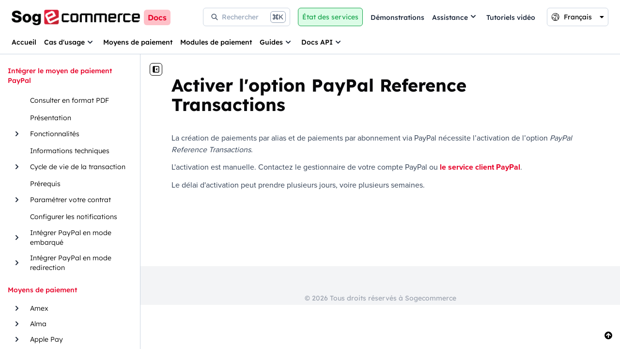

--- FILE ---
content_type: text/css
request_url: https://static.payzen.eu/static/js/krypton-client/V4.0/ext/neon-reset.min.css
body_size: 65574
content:
@import "https://fonts.googleapis.com/css2?family=Roboto:wght@400;500;700&display=swap";.kr-embedded,.kr-checkout,.kr-smart-button,.kr-discount-panel,.kr-layer-manager{/*! normalize.css v8.0.0 | MIT License | github.com/necolas/normalize.css */}.kr-embedded *:not(svg,g,path,circle,rect,line,ellipse,text,lineargradient,stop,i,polyline,polygon,image),.kr-checkout *:not(svg,g,path,circle,rect,line,ellipse,text,lineargradient,stop,i,polyline,polygon,image),.kr-smart-button *:not(svg,g,path,circle,rect,line,ellipse,text,lineargradient,stop,i,polyline,polygon,image),.kr-discount-panel *:not(svg,g,path,circle,rect,line,ellipse,text,lineargradient,stop,i,polyline,polygon,image),.kr-layer-manager *:not(svg,g,path,circle,rect,line,ellipse,text,lineargradient,stop,i,polyline,polygon,image){all:initial}.kr-embedded html,.kr-checkout html,.kr-smart-button html,.kr-discount-panel html,.kr-layer-manager html{line-height:1.15;-webkit-text-size-adjust:100%;-moz-text-size-adjust:100%;text-size-adjust:100%}.kr-embedded body,.kr-checkout body,.kr-smart-button body,.kr-discount-panel body,.kr-layer-manager body{margin:0}.kr-embedded h1,.kr-checkout h1,.kr-smart-button h1,.kr-discount-panel h1,.kr-layer-manager h1{font-size:2em;margin:.67em 0}.kr-embedded hr,.kr-checkout hr,.kr-smart-button hr,.kr-discount-panel hr,.kr-layer-manager hr{box-sizing:content-box;height:0;overflow:visible}.kr-embedded pre,.kr-checkout pre,.kr-smart-button pre,.kr-discount-panel pre,.kr-layer-manager pre{font-family:monospace;font-size:1em}.kr-embedded a,.kr-checkout a,.kr-smart-button a,.kr-discount-panel a,.kr-layer-manager a{background-color:transparent}.kr-embedded abbr[title],.kr-checkout abbr[title],.kr-smart-button abbr[title],.kr-discount-panel abbr[title],.kr-layer-manager abbr[title]{border-bottom:0;text-decoration:underline;-webkit-text-decoration:underline dotted;text-decoration:underline dotted}.kr-embedded b,.kr-embedded strong,.kr-checkout b,.kr-checkout strong,.kr-smart-button b,.kr-smart-button strong,.kr-discount-panel b,.kr-discount-panel strong,.kr-layer-manager b,.kr-layer-manager strong{font-weight:bolder}.kr-embedded code,.kr-embedded kbd,.kr-embedded samp,.kr-checkout code,.kr-checkout kbd,.kr-checkout samp,.kr-smart-button code,.kr-smart-button kbd,.kr-smart-button samp,.kr-discount-panel code,.kr-discount-panel kbd,.kr-discount-panel samp,.kr-layer-manager code,.kr-layer-manager kbd,.kr-layer-manager samp{font-family:monospace;font-size:1em}.kr-embedded small,.kr-checkout small,.kr-smart-button small,.kr-discount-panel small,.kr-layer-manager small{font-size:80%}.kr-embedded sub,.kr-embedded sup,.kr-checkout sub,.kr-checkout sup,.kr-smart-button sub,.kr-smart-button sup,.kr-discount-panel sub,.kr-discount-panel sup,.kr-layer-manager sub,.kr-layer-manager sup{font-size:75%;line-height:0;position:relative;vertical-align:baseline}.kr-embedded sub,.kr-checkout sub,.kr-smart-button sub,.kr-discount-panel sub,.kr-layer-manager sub{bottom:-0.25em}.kr-embedded sup,.kr-checkout sup,.kr-smart-button sup,.kr-discount-panel sup,.kr-layer-manager sup{top:-0.5em}.kr-embedded img,.kr-checkout img,.kr-smart-button img,.kr-discount-panel img,.kr-layer-manager img{border-style:none}.kr-embedded button,.kr-embedded input,.kr-embedded optgroup,.kr-embedded select,.kr-embedded textarea,.kr-checkout button,.kr-checkout input,.kr-checkout optgroup,.kr-checkout select,.kr-checkout textarea,.kr-smart-button button,.kr-smart-button input,.kr-smart-button optgroup,.kr-smart-button select,.kr-smart-button textarea,.kr-discount-panel button,.kr-discount-panel input,.kr-discount-panel optgroup,.kr-discount-panel select,.kr-discount-panel textarea,.kr-layer-manager button,.kr-layer-manager input,.kr-layer-manager optgroup,.kr-layer-manager select,.kr-layer-manager textarea{font-family:inherit;font-size:100%;line-height:1.15;margin:0}.kr-embedded button,.kr-embedded input,.kr-checkout button,.kr-checkout input,.kr-smart-button button,.kr-smart-button input,.kr-discount-panel button,.kr-discount-panel input,.kr-layer-manager button,.kr-layer-manager input{overflow:visible}.kr-embedded button,.kr-embedded select,.kr-checkout button,.kr-checkout select,.kr-smart-button button,.kr-smart-button select,.kr-discount-panel button,.kr-discount-panel select,.kr-layer-manager button,.kr-layer-manager select{text-transform:none}.kr-embedded button,.kr-embedded [type=button],.kr-embedded [type=reset],.kr-embedded [type=submit],.kr-checkout button,.kr-checkout [type=button],.kr-checkout [type=reset],.kr-checkout [type=submit],.kr-smart-button button,.kr-smart-button [type=button],.kr-smart-button [type=reset],.kr-smart-button [type=submit],.kr-discount-panel button,.kr-discount-panel [type=button],.kr-discount-panel [type=reset],.kr-discount-panel [type=submit],.kr-layer-manager button,.kr-layer-manager [type=button],.kr-layer-manager [type=reset],.kr-layer-manager [type=submit]{-webkit-appearance:button;-moz-appearance:button;appearance:button}.kr-embedded button::-moz-focus-inner,.kr-embedded [type=button]::-moz-focus-inner,.kr-embedded [type=reset]::-moz-focus-inner,.kr-embedded [type=submit]::-moz-focus-inner,.kr-checkout button::-moz-focus-inner,.kr-checkout [type=button]::-moz-focus-inner,.kr-checkout [type=reset]::-moz-focus-inner,.kr-checkout [type=submit]::-moz-focus-inner,.kr-smart-button button::-moz-focus-inner,.kr-smart-button [type=button]::-moz-focus-inner,.kr-smart-button [type=reset]::-moz-focus-inner,.kr-smart-button [type=submit]::-moz-focus-inner,.kr-discount-panel button::-moz-focus-inner,.kr-discount-panel [type=button]::-moz-focus-inner,.kr-discount-panel [type=reset]::-moz-focus-inner,.kr-discount-panel [type=submit]::-moz-focus-inner,.kr-layer-manager button::-moz-focus-inner,.kr-layer-manager [type=button]::-moz-focus-inner,.kr-layer-manager [type=reset]::-moz-focus-inner,.kr-layer-manager [type=submit]::-moz-focus-inner{border-style:none;padding:0}.kr-embedded button:-moz-focusring,.kr-embedded [type=button]:-moz-focusring,.kr-embedded [type=reset]:-moz-focusring,.kr-embedded [type=submit]:-moz-focusring,.kr-checkout button:-moz-focusring,.kr-checkout [type=button]:-moz-focusring,.kr-checkout [type=reset]:-moz-focusring,.kr-checkout [type=submit]:-moz-focusring,.kr-smart-button button:-moz-focusring,.kr-smart-button [type=button]:-moz-focusring,.kr-smart-button [type=reset]:-moz-focusring,.kr-smart-button [type=submit]:-moz-focusring,.kr-discount-panel button:-moz-focusring,.kr-discount-panel [type=button]:-moz-focusring,.kr-discount-panel [type=reset]:-moz-focusring,.kr-discount-panel [type=submit]:-moz-focusring,.kr-layer-manager button:-moz-focusring,.kr-layer-manager [type=button]:-moz-focusring,.kr-layer-manager [type=reset]:-moz-focusring,.kr-layer-manager [type=submit]:-moz-focusring{outline:1px dotted ButtonText}.kr-embedded fieldset,.kr-checkout fieldset,.kr-smart-button fieldset,.kr-discount-panel fieldset,.kr-layer-manager fieldset{padding:.35em .75em .625em}.kr-embedded legend,.kr-checkout legend,.kr-smart-button legend,.kr-discount-panel legend,.kr-layer-manager legend{box-sizing:border-box;color:inherit;display:table;max-width:100%;padding:0;white-space:normal}.kr-embedded progress,.kr-checkout progress,.kr-smart-button progress,.kr-discount-panel progress,.kr-layer-manager progress{vertical-align:baseline}.kr-embedded textarea,.kr-checkout textarea,.kr-smart-button textarea,.kr-discount-panel textarea,.kr-layer-manager textarea{overflow:auto}.kr-embedded [type=checkbox],.kr-embedded [type=radio],.kr-checkout [type=checkbox],.kr-checkout [type=radio],.kr-smart-button [type=checkbox],.kr-smart-button [type=radio],.kr-discount-panel [type=checkbox],.kr-discount-panel [type=radio],.kr-layer-manager [type=checkbox],.kr-layer-manager [type=radio]{box-sizing:border-box;padding:0}.kr-embedded [type=number]::-webkit-inner-spin-button,.kr-embedded [type=number]::-webkit-outer-spin-button,.kr-checkout [type=number]::-webkit-inner-spin-button,.kr-checkout [type=number]::-webkit-outer-spin-button,.kr-smart-button [type=number]::-webkit-inner-spin-button,.kr-smart-button [type=number]::-webkit-outer-spin-button,.kr-discount-panel [type=number]::-webkit-inner-spin-button,.kr-discount-panel [type=number]::-webkit-outer-spin-button,.kr-layer-manager [type=number]::-webkit-inner-spin-button,.kr-layer-manager [type=number]::-webkit-outer-spin-button{height:auto}.kr-embedded [type=search],.kr-checkout [type=search],.kr-smart-button [type=search],.kr-discount-panel [type=search],.kr-layer-manager [type=search]{-webkit-appearance:textfield;-moz-appearance:textfield;appearance:textfield;outline-offset:-2px}.kr-embedded [type=search]::-webkit-search-decoration,.kr-checkout [type=search]::-webkit-search-decoration,.kr-smart-button [type=search]::-webkit-search-decoration,.kr-discount-panel [type=search]::-webkit-search-decoration,.kr-layer-manager [type=search]::-webkit-search-decoration{-webkit-appearance:none;appearance:none}.kr-embedded ::-webkit-file-upload-button,.kr-checkout ::-webkit-file-upload-button,.kr-smart-button ::-webkit-file-upload-button,.kr-discount-panel ::-webkit-file-upload-button,.kr-layer-manager ::-webkit-file-upload-button{-webkit-appearance:button;appearance:button;font:inherit}.kr-embedded details,.kr-checkout details,.kr-smart-button details,.kr-discount-panel details,.kr-layer-manager details{display:block}.kr-embedded summary,.kr-checkout summary,.kr-smart-button summary,.kr-discount-panel summary,.kr-layer-manager summary{display:list-item}.kr-embedded template,.kr-checkout template,.kr-smart-button template,.kr-discount-panel template,.kr-layer-manager template{display:none}.kr-embedded [hidden],.kr-checkout [hidden],.kr-smart-button [hidden],.kr-discount-panel [hidden],.kr-layer-manager [hidden]{display:none}.kr-smart-form *:not(svg,g,path,circle,rect,line,ellipse,text,lineargradient,stop,i,polyline,polygon,image){all:initial}@keyframes updating{0%{color:#666}50%{color:#999}100%{color:#666}}.kr-embedded.kr-out-of-view-form,.kr-embedded.kr-out-of-view-form[krvue],.kr-embedded.kr-out-of-view-form[krvue][kr-popin],.kr-smart-form.kr-out-of-view-form,.kr-smart-form.kr-out-of-view-form[krvue],.kr-smart-form.kr-out-of-view-form[krvue][kr-popin]{position:fixed;top:-4000px;left:-4000px;right:-4000px;bottom:-4000px}.kr-embedded{display:block}.kr-embedded--no-card{display:none !important}.kr-embedded.kr-embedded-flex-display{display:flex;flex-wrap:wrap}.kr-embedded.kr-embedded-flex-display.kr-embedded-flex-direction-column{flex-direction:column}.kr-embedded.kr-embedded-flex-display.kr-embedded-flex-direction-row{flex-flow:row wrap}.kr-embedded .kr-pan,.kr-embedded .kr-expiry,.kr-embedded .kr-security-code,.kr-embedded .kr-installment-number,.kr-embedded .kr-first-installment-delay,.kr-embedded .kr-identity-document-type,.kr-embedded .kr-identity-document-number,.kr-embedded .kr-card-holder-name,.kr-embedded .kr-card-holder-mail,.kr-embedded .kr-do-register,.kr-embedded div[id^=kr-field-app-]{position:relative;order:0}.kr-embedded .kr-installment-number:not(.kr-field-element),.kr-embedded .kr-first-installment-delay:not(.kr-field-element),.kr-embedded .kr-identity-document-type:not(.kr-field-element),.kr-embedded .kr-identity-document-number:not(.kr-field-element),.kr-embedded .kr-card-holder-name:not(.kr-field-element),.kr-embedded .kr-card-holder-mail:not(.kr-field-element),.kr-embedded .kr-do-register:not(.kr-field-element){display:none}.kr-embedded div[id^=kr-field-app-]{width:100%}.kr-embedded .kr-form-error,.kr-embedded .kr-payment-button,.kr-embedded .kr-discount-panel--container,.kr-embedded .kr-discount-panel-wrapper{order:30}.kr-embedded.kr-custom-order .kr-pan,.kr-embedded.kr-custom-order .kr-expiry,.kr-embedded.kr-custom-order .kr-security-code,.kr-embedded.kr-custom-order .kr-installment-number,.kr-embedded.kr-custom-order .kr-first-installment-delay,.kr-embedded.kr-custom-order .kr-identity-document-type,.kr-embedded.kr-custom-order .kr-identity-document-number,.kr-embedded.kr-custom-order .kr-card-holder-name,.kr-embedded.kr-custom-order .kr-card-holder-mail,.kr-embedded.kr-custom-order .kr-do-register,.kr-embedded.kr-custom-order div[id^=kr-field-app-]{order:20}.kr-embedded[krvue] .kr-expiry.kr-size-half,.kr-embedded[krvue] .kr-security-code.kr-size-half{width:calc(50% - 5px)}.kr-embedded.kr-illicado-form .kr-field-element.kr-size-half.kr-security-code{width:100%}.kr-embedded.kr-illicado-form .kr-field-element.kr-size-half.kr-security-code{width:100%}.kr-popin-utils .kr-popin-background{background-color:#232323;bottom:0;left:0;opacity:.7;position:fixed;right:0;top:0;z-index:9998}.kr-popin-button{background-color:var(--kr-global-color-primary);color:#fff}.kr-popin-wrapper{display:flex;flex-direction:row;justify-content:center;align-items:center;left:-9999px;position:fixed;top:-9999px;z-index:9999;overflow:auto;min-height:0}.kr-popin-wrapper--large-form{align-items:flex-start;padding:10px 0}.kr-popin-wrapper .kr-embedded[kr-popin]{display:flex;flex-direction:column}.kr-popin-wrapper .kr-embedded[kr-popin].kr-embedded-flex-display-row-wrap{flex-flow:row wrap}.kr-popin-wrapper .kr-embedded[kr-popin] .kr-payment-button{background-color:var(--kr-global-color-primary);color:#fff}.kr-popin-wrapper.kr-secure-iframe-open{z-index:10000}@media(max-width:410px){.kr-popin-wrapper{align-items:start;overflow-y:scroll;overflow-x:hidden;padding-top:20px;padding-bottom:20px}}@media(max-width:800px) and (max-height:500px){.kr-popin-wrapper{align-items:start;overflow-y:scroll;overflow-x:hidden;padding-top:20px;padding-bottom:20px}}@media(max-width:350px){.kr-popin-wrapper{padding-top:0;padding-bottom:0}}.kr-embedded[kr-popin]{box-sizing:border-box;background-color:#fff;padding-bottom:80px;padding-top:119px;position:relative}.kr-embedded[kr-popin] .kr-popin-modal-header{background-color:#e4e4e4;color:#333;height:90px;display:flex;justify-content:center;align-items:center;position:absolute;width:100%;top:0;left:0}.kr-embedded[kr-popin] .kr-popin-modal-header.kr-secure-iframe-visible{height:30px;border-bottom:0;margin-bottom:0;justify-content:space-between}.kr-embedded[kr-popin] .kr-popin-modal-header.kr-secure-iframe-visible span.kr-popin-header{color:#666}.kr-embedded[kr-popin] .kr-popin-modal-header .kr-popin-modal-header-background,.kr-embedded[kr-popin] .kr-popin-modal-header .kr-popin-modal-header-background-image{position:absolute;width:100%;height:100%;left:0;top:0}.kr-embedded[kr-popin] .kr-popin-modal-header span.kr-popin-header{font-size:12px;line-height:30px;margin:0;padding:0;text-align:center;display:block;font-family:Arial,"Helvetica Neue",Helvetica,sans-serif;left:0;top:0}.kr-embedded[kr-popin] .kr-popin-modal-header span.kr-popin-shop-name{-webkit-user-select:none;-moz-user-select:none;user-select:none;z-index:1;margin-top:50px;padding:0 20px;left:0;top:0;position:relative}.kr-embedded[kr-popin] .kr-popin-modal-header span.kr-popin-shop-name span{font-size:16px}.kr-embedded[kr-popin] .kr-popin-modal-header span.kr-popin-amount,.kr-embedded[kr-popin] .kr-popin-modal-header span.kr-popin-order-id{display:none}.kr-embedded[kr-popin] .kr-popin-modal-header button.kr-close-popup{background:0;border:0;padding:0}.kr-embedded[kr-popin] .kr-popin-modal-header i.fi-x-circle{cursor:pointer;width:12px;height:12px;position:absolute;right:0;top:0;margin:4px 4px 0 0;z-index:1;opacity:0;pointer-events:none}.kr-embedded[kr-popin] .kr-popin-modal-header i.fi-x-circle.kr-visible{opacity:1;pointer-events:all}.kr-embedded[kr-popin] .kr-popin-modal-header.kr-secure-iframe-visible i.fi-x-circle.icon-close-popup{position:relative;margin-top:0}.kr-embedded[kr-popin] .kr-popin-modal-header.kr-secure-iframe-visible i.fi-lock{display:flex;justify-content:center;align-items:center;margin-left:4px}.kr-embedded[kr-popin] .kr-popin-modal-header.kr-secure-iframe-visible i.fi-lock svg{width:100%;height:100%}.kr-embedded[kr-popin] .kr-popin-modal-header .kr-popin-modal-header-image{position:absolute;top:-44px;width:84px;height:84px}.kr-embedded[kr-popin] .kr-popin-modal-header .kr-popin-modal-header-image .kr-header-logo,.kr-embedded[kr-popin] .kr-popin-modal-header .kr-popin-modal-header-image .kr-header-border-shadow,.kr-embedded[kr-popin] .kr-popin-modal-header .kr-popin-modal-header-image .kr-header-border{border-radius:50%;position:absolute}.kr-embedded[kr-popin] .kr-popin-modal-header .kr-popin-modal-header-image .kr-header-border-shadow{width:84px;height:84px;background-color:rgba(0,0,0,0.2)}.kr-embedded[kr-popin] .kr-popin-modal-header .kr-popin-modal-header-image .kr-header-border{width:80px;height:80px;background-color:gray;margin-top:2px;margin-left:2px}.kr-embedded[kr-popin] .kr-popin-modal-header .kr-popin-modal-header-image .kr-header-logo{width:74px;height:74px;margin-top:5px;margin-left:5px;background-color:var(--kr-global-color-primary);overflow:hidden}.kr-embedded[kr-popin] .kr-popin-modal-footer{background-color:#fff;display:flex;flex-direction:row;justify-content:flex-end;align-items:center;height:80px;width:100%;position:absolute;bottom:0;left:0;z-index:0}.kr-embedded[kr-popin] .kr-popin-modal-footer img{margin-right:30px;height:40px}.kr-embedded[kr-popin] .kr-popin-modal-footer img.kr-logo-payzen{height:40px}.kr-embedded[kr-popin] .kr-popin-modal-footer img.kr-logo-lyra{height:40px}.kr-embedded[kr-popin] .kr-popin-modal-footer img.kr-logo-sogecom{height:20px}.kr-embedded[kr-popin] .kr-popin-modal-footer img.kr-logo-cdn{height:30px}.kr-embedded[kr-popin][krvue].kr-secure-iframe-open{padding:30px 0 0;width:auto;height:auto}@media(max-width:450px){.kr-embedded.kr-secure-iframe-open[kr-popin][krvue]{bottom:0;left:0;margin-top:0;padding-top:0;position:absolute;right:0;top:0}.kr-embedded.kr-secure-iframe-open[kr-popin][krvue] .kr-secure-iframe-visible.kr-popin-modal-header{height:37px}.kr-embedded.kr-secure-iframe-open[kr-popin][krvue] iframe#krcheckout{bottom:0 !important;height:100% !important;left:0 !important;position:fixed !important;right:0 !important;top:37px !important;width:100% !important}}.kr-embedded.kr-ios-10[kr-popin] .kr-popin-modal-header .kr-popin-modal-header-image,.kr-embedded.kr-ios-9[kr-popin] .kr-popin-modal-header .kr-popin-modal-header-image{margin-left:70px}.kr-brand-buttons,.kr-embedded .kr-brand-buttons{display:flex;display:-moz-flex;display:flexbox;display:flex;flex-direction:row;justify-content:center;align-items:center;flex-wrap:wrap;flex-wrap:wrap;width:100%;min-height:40px}.kr-brand-buttons .kr-brand-button,.kr-embedded .kr-brand-buttons .kr-brand-button{display:flex;display:-moz-flex;display:flexbox;display:flex;flex-direction:column;justify-content:center}.kr-brand-buttons .kr-brand-button .kr-brand-button-icon,.kr-embedded .kr-brand-buttons .kr-brand-button .kr-brand-button-icon{display:flex;display:-moz-flex;display:flexbox;display:flex;flex-direction:row;justify-content:center;align-items:center;height:40px;width:50px;position:relative;cursor:pointer}.kr-brand-buttons .kr-brand-button .kr-brand-button-icon svg,.kr-embedded .kr-brand-buttons .kr-brand-button .kr-brand-button-icon svg{cursor:pointer;width:100%;height:100%;position:absolute;top:0;left:0}.kr-brand-buttons .kr-brand-button .kr-brand-button-label,.kr-embedded .kr-brand-buttons .kr-brand-button .kr-brand-button-label{text-align:center;text-transform:lowercase}.kr-discount-panel .kr-discount-panel-content{width:100%;display:flex;flex-direction:column;align-items:flex-end}.kr-discount-panel .kr-discount-panel-subtotal,.kr-discount-panel .kr-discount-panel-discount{box-sizing:border-box;width:100%;display:flex;flex-direction:row;justify-content:space-between}.kr-discount-panel .kr-discount-panel-discount--negative .kr-discount-panel-discount-value{color:var(--kr-global-color-primary);font-weight:700}.kr-discount-panel .kr-discount-panel-discount--positive .kr-discount-panel-discount-value{color:#c62828;font-weight:700}.kr-discount-panel .kr-discount-panel-discount .kr-discount-panel-discount-updating{font-weight:500;animation:updating 1s infinite}.kr-payment-button:disabled{cursor:not-allowed}.kr-smart-form{max-width:100%;position:relative;z-index:1}.kr-smart-form .kr-skeleton-wrapper{display:block}.kr-smart-form .kr-smart-form-modal-wrapper{position:fixed;top:0;left:0;right:0;bottom:0;display:flex;flex-direction:column;justify-content:center;align-items:center;z-index:9999;overflow-y:auto;overflow-x:hidden}@media(max-height:800px){.kr-smart-form .kr-smart-form-modal-wrapper{padding:20px 0;justify-content:flex-start}}.kr-smart-form .kr-smart-form-modal-wrapper .kr-smart-form-modal-background{position:absolute;width:100%;height:100%;background-color:#232323;z-index:1;opacity:0;transition:opacity .25s ease-out}.kr-smart-form .kr-smart-form-modal-wrapper .kr-smart-form-modal-background.kr-modal-open{opacity:.7}.kr-smart-form .kr-smart-form-modal-wrapper .kr-smart-form-modal{min-width:300px;z-index:2;background-color:#fff;box-sizing:border-box;padding-bottom:80px;padding-top:96px;position:relative;box-shadow:rgba(0,0,0,0.3) 0 19px 38px,rgba(0,0,0,0.22) 0 15px 12px;opacity:0;transform:scale(0.7);transition:all .15s ease-out;transition-property:opacity,transform}.kr-smart-form .kr-smart-form-modal-wrapper .kr-smart-form-modal.kr-modal-open{opacity:1;transform:scale(1)}.kr-smart-form .kr-smart-form-modal-wrapper .kr-smart-form-modal.kr-secure-iframe-open,.kr-smart-form .kr-smart-form-modal-wrapper .kr-smart-form-modal.kr-secure-iframe-visible{padding-top:30px;padding-bottom:0}.kr-smart-form .kr-smart-form-modal-wrapper .kr-smart-form-modal.kr-secure-iframe-open.kr-mobile,.kr-smart-form .kr-smart-form-modal-wrapper .kr-smart-form-modal.kr-secure-iframe-visible.kr-mobile{position:fixed;top:0;right:0;bottom:0;left:0}.kr-smart-form .kr-smart-form-modal-wrapper .kr-smart-form-modal .kr-smart-form-wallet--compact{display:grid;grid-template-columns:repeat(2,calc(50% - 5px));gap:10px}.kr-smart-form .kr-smart-form-modal-wrapper .kr-smart-form-modal .kr-smart-form-wallet--compact .kr-smart-form-wallet-card{margin:0}.kr-smart-form .kr-smart-form-modal-wrapper .kr-smart-form-modal .kr-smart-form-wallet--compact .kr-smart-form-wallet-card:last-of-type:nth-of-type(odd){grid-column:1/span 2}.kr-smart-form .kr-smart-form-modal-wrapper .kr-smart-form-modal .kr-smart-form-methods{display:block;position:relative;width:100%;z-index:0}.kr-smart-form .kr-smart-form-modal-wrapper .kr-smart-form-modal .kr-smart-form-methods .kr-methods{z-index:1;box-sizing:border-box;display:block}.kr-smart-form .kr-smart-form-modal-wrapper .kr-smart-form-modal .kr-smart-form-methods .kr-methods .kr-method-content{display:flex;flex-direction:column;align-items:center;background-color:#fff;transition-delay:0s,0s;transition-property:opacity,max-height;opacity:1}.kr-smart-form .kr-smart-form-modal-wrapper .kr-smart-form-modal .kr-smart-form-methods .kr-methods .kr-method-content--invisible{transition-delay:0s,0.5s;transition-duration:.5s,0s;transition-property:opacity,max-height;opacity:0;max-height:0}.kr-smart-form .kr-smart-form-modal-wrapper .kr-smart-form-modal .kr-smart-form-methods .kr-methods .kr-method-content .kr-back-button{transition:all .3s}.kr-smart-form .kr-smart-form-modal-wrapper .kr-smart-form-modal .kr-smart-form-methods .kr-methods .kr-method-content.kr-disabled-back-button .kr-back-button{display:none}.kr-smart-form .kr-smart-form-modal-wrapper .kr-smart-form-modal .kr-smart-form-methods .kr-methods-list .kr-methods-list-options.kr-methods-list-options--compact:not(.kr-methods-list-options--extra){display:grid;grid-template-columns:1fr 1fr;gap:10px}.kr-smart-form .kr-smart-form-modal-wrapper .kr-smart-form-modal .kr-smart-form-methods .kr-methods-list .kr-methods-list-options.kr-methods-list-options--compact .kr-methods-list-row{grid-column:1/span 2}.kr-smart-form .kr-smart-form-modal-wrapper .kr-smart-form-modal .kr-smart-form-methods .kr-methods-list .kr-methods-list-options.kr-methods-list-options--compact .kr-methods-list-options-item{width:100%;min-width:0;margin:0}.kr-smart-form .kr-smart-form-modal-wrapper .kr-smart-form-modal .kr-smart-form-methods .kr-methods-list .kr-methods-list-options.kr-methods-list-options--compact .kr-methods-list-options-item:last-of-type:nth-of-type(odd){grid-column:1/span 2}.kr-smart-form .kr-smart-form-modal-wrapper .kr-smart-form-modal .kr-smart-form-methods .kr-methods-list .kr-methods-list-options.kr-methods-list-options--compact .kr-methods-list-options-item .kr-wallet-expanded{margin:0}.kr-smart-form .kr-smart-form-modal-wrapper .kr-smart-form-modal .kr-smart-form-methods .kr-methods-list .kr-methods-list-options.kr-methods-list-options--compact .kr-methods-list-options-item .kr-method-label,.kr-smart-form .kr-smart-form-modal-wrapper .kr-smart-form-modal .kr-smart-form-methods .kr-methods-list .kr-methods-list-options.kr-methods-list-options--compact .kr-methods-list-options-item .kr-methods-group-activator{margin:0}.kr-smart-form .kr-smart-form-modal-wrapper .kr-smart-form-modal .kr-smart-form-methods .kr-methods-list .kr-methods-list-options.kr-methods-list-options--compact .kr-methods-list-options-item .kr-method-label:not(.kr-apple_pay,.kr-paypal,.kr-paypal_sb,.kr-paypal_bnpl,.kr-paypal_bnpl_sb),.kr-smart-form .kr-smart-form-modal-wrapper .kr-smart-form-modal .kr-smart-form-methods .kr-methods-list .kr-methods-list-options.kr-methods-list-options--compact .kr-methods-list-options-item .kr-methods-group-activator:not(.kr-apple_pay,.kr-paypal,.kr-paypal_sb,.kr-paypal_bnpl,.kr-paypal_bnpl_sb){padding-left:14px}.kr-smart-form .kr-smart-form-modal-wrapper .kr-smart-form-modal .kr-smart-form-methods .kr-methods-list .kr-methods-list-options.kr-methods-list-options--compact .kr-methods-list-options-item .kr-method-label .kr-method-label-wrapper,.kr-smart-form .kr-smart-form-modal-wrapper .kr-smart-form-modal .kr-smart-form-methods .kr-methods-list .kr-methods-list-options.kr-methods-list-options--compact .kr-methods-list-options-item .kr-methods-group-activator .kr-method-label-wrapper{overflow:hidden;padding-left:1px}.kr-smart-form .kr-smart-form-modal-wrapper .kr-smart-form-modal .kr-smart-form-methods .kr-methods-list .kr-methods-list-options.kr-methods-list-options--compact .kr-methods-list-options-item .kr-method-label label,.kr-smart-form .kr-smart-form-modal-wrapper .kr-smart-form-modal .kr-smart-form-methods .kr-methods-list .kr-methods-list-options.kr-methods-list-options--compact .kr-methods-list-options-item .kr-methods-group-activator label{white-space:break-spaces;text-overflow:ellipsis}.kr-smart-form .kr-smart-form-modal-wrapper .kr-smart-form-modal .kr-smart-form-methods .kr-methods-list .kr-methods-list-options.kr-methods-list-options--compact .kr-form-error{grid-column:1/span 2}.kr-smart-form .kr-smart-form-modal-wrapper .kr-smart-form-modal .kr-smart-form-methods .kr-methods-list .kr-methods-list-options .kr-method-label .kr-card-icons{display:flex;flex-direction:row;justify-content:flex-start;width:100%;min-width:0}.kr-smart-form .kr-smart-form-modal-wrapper .kr-smart-form-modal .kr-smart-form-methods .kr-methods-list .kr-methods-list-options .kr-method-label .kr-card-icons span.kr-extra-brands{display:flex;position:relative;flex-direction:column;justify-content:center;color:#777;height:16px}.kr-smart-form .kr-smart-form-modal-wrapper .kr-smart-form-modal .kr-smart-form-methods .kr-methods-list .kr-methods-list-options .kr-method-label .kr-card-icons span.kr-extra-brands .kr-method-tooltip-content{position:relative;display:flex;flex-direction:row;align-items:center;justify-content:center;pointer-events:none;z-index:1;opacity:0}.kr-smart-form .kr-smart-form-modal-wrapper .kr-smart-form-modal .kr-smart-form-methods .kr-methods-list .kr-methods-list-options .kr-method-label .kr-card-icons span.kr-extra-brands .kr-method-tooltip-content.kr-visible{top:0;opacity:1}.kr-smart-form .kr-smart-form-modal-wrapper .kr-smart-form-modal .kr-smart-form-methods .kr-methods-list .kr-methods-list-options .kr-method-label .kr-card-icons span.kr-extra-brands .kr-method-tooltip-content.kr-visible .kr-method-icon{display:inline-flex}.kr-smart-form .kr-smart-form-modal-wrapper .kr-smart-form-modal .kr-smart-form-methods .kr-methods-list .kr-methods-list-options .kr-method-label .kr-card-icons span.kr-extra-brands .kr-method-tooltip-content.kr-on-top{top:-53px}.kr-smart-form .kr-smart-form-modal-wrapper .kr-smart-form-modal .kr-smart-form-methods .kr-methods-list .kr-methods-list-options .kr-method-label .kr-card-icons span.kr-extra-brands .kr-method-tooltip-content .kr-card-tooltip,.kr-smart-form .kr-smart-form-modal-wrapper .kr-smart-form-modal .kr-smart-form-methods .kr-methods-list .kr-methods-list-options .kr-method-label .kr-card-icons span.kr-extra-brands .kr-method-tooltip-content .kr-methods-group-tooltip{position:absolute;top:0;background-color:#fff;display:flex;flex-flow:row nowrap}.kr-smart-form .kr-smart-form-modal-wrapper .kr-smart-form-modal .kr-smart-form-methods .kr-methods-list .kr-methods-list-options .kr-method-label .kr-card-icons span.kr-extra-brands .kr-method-tooltip-content .kr-card-tooltip span svg,.kr-smart-form .kr-smart-form-modal-wrapper .kr-smart-form-modal .kr-smart-form-methods .kr-methods-list .kr-methods-list-options .kr-method-label .kr-card-icons span.kr-extra-brands .kr-method-tooltip-content .kr-methods-group-tooltip span svg{cursor:default}.kr-smart-form .kr-smart-form-modal-wrapper .kr-smart-form-modal .kr-smart-form-methods .kr-methods-list .kr-methods-list-options .kr-method-label .kr-card-icons span.kr-brand-icon{display:inline-block;margin:0;cursor:default;box-sizing:content-box;height:16px;width:20px;vertical-align:baseline}.kr-smart-form .kr-smart-form-modal-wrapper .kr-smart-form-modal .kr-smart-form-methods .kr-methods-list .kr-methods-list-options .kr-method-label .kr-card-icons span.kr-brand-icon.kr-cards{background-color:#fff}.kr-smart-form .kr-smart-form-modal-wrapper .kr-smart-form-modal .kr-smart-form-methods .kr-methods-list .kr-methods-list-options .kr-method-label .kr-card-icons span.kr-brand-icon.kr-hideout{position:fixed;top:-9999px;left:-9999px}.kr-smart-form .kr-smart-form-modal-wrapper .kr-smart-form-modal .kr-smart-form-methods .kr-methods-list .kr-methods-list-options .kr-method-label .kr-card-icons span.kr-brand-icon svg{box-sizing:content-box;height:16px;width:20px;vertical-align:baseline}.kr-smart-form .kr-smart-form-modal-wrapper .kr-smart-form-modal .kr-smart-form-methods .kr-methods-list .kr-methods-list-options .kr-methods-list-options-item{position:relative;display:block}.kr-smart-form .kr-smart-form-modal-wrapper .kr-smart-form-modal .kr-smart-form-methods .kr-methods-list .kr-method-label,.kr-smart-form .kr-smart-form-modal-wrapper .kr-smart-form-modal .kr-smart-form-methods .kr-methods-list .kr-methods-group-activator{border:0;outline:0;background-color:#fff}.kr-smart-form .kr-smart-form-modal-wrapper .kr-smart-form-modal .kr-smart-form-methods .kr-methods-list .kr-method-label:hover:not(.kr-loading,.kr-locked,.kr-method-label--selected,.kr-smart-form-wallet-card--hover-delete),.kr-smart-form .kr-smart-form-modal-wrapper .kr-smart-form-modal .kr-smart-form-methods .kr-methods-list .kr-method-label:focus:not(.kr-loading,.kr-locked,.kr-method-label--selected,.kr-smart-form-wallet-card--hover-delete),.kr-smart-form .kr-smart-form-modal-wrapper .kr-smart-form-modal .kr-smart-form-methods .kr-methods-list .kr-methods-group-activator:hover:not(.kr-loading,.kr-locked,.kr-method-label--selected,.kr-smart-form-wallet-card--hover-delete),.kr-smart-form .kr-smart-form-modal-wrapper .kr-smart-form-modal .kr-smart-form-methods .kr-methods-list .kr-methods-group-activator:focus:not(.kr-loading,.kr-locked,.kr-method-label--selected,.kr-smart-form-wallet-card--hover-delete){background-color:#eee}.kr-smart-form .kr-smart-form-modal-wrapper .kr-smart-form-modal .kr-smart-form-methods .kr-methods-list .kr-methods-list-header{display:block;padding-top:16px}.kr-smart-form .kr-smart-form-modal-wrapper .kr-smart-form-modal .kr-smart-form-methods .kr-methods-list .kr-smart-form-list-section-name{display:block}.kr-smart-form .kr-smart-form-modal-wrapper .kr-smart-form-modal .kr-smart-form-methods .kr-methods-list .kr-methods-group-activator,.kr-smart-form .kr-smart-form-modal-wrapper .kr-smart-form-modal .kr-smart-form-methods .kr-methods-list .kr-method-label{box-sizing:border-box;position:relative;width:100%;display:flex;flex-direction:row;align-items:center;cursor:pointer;padding:0}.kr-smart-form .kr-smart-form-modal-wrapper .kr-smart-form-modal .kr-smart-form-methods .kr-methods-list .kr-methods-group-activator .kr-method-label-wrapper,.kr-smart-form .kr-smart-form-modal-wrapper .kr-smart-form-modal .kr-smart-form-methods .kr-methods-list .kr-method-label .kr-method-label-wrapper{position:static;width:100%;height:100%;display:flex;align-items:center;cursor:pointer}.kr-smart-form .kr-smart-form-modal-wrapper .kr-smart-form-modal .kr-smart-form-methods .kr-methods-list .kr-methods-group-activator .kr-method-label-wrapper label,.kr-smart-form .kr-smart-form-modal-wrapper .kr-smart-form-modal .kr-smart-form-methods .kr-methods-list .kr-method-label .kr-method-label-wrapper label{overflow:hidden;text-overflow:ellipsis;margin-right:15px}.kr-smart-form .kr-smart-form-modal-wrapper .kr-smart-form-modal .kr-smart-form-methods .kr-methods-list .kr-methods-group-activator--embedded-method,.kr-smart-form .kr-smart-form-modal-wrapper .kr-smart-form-modal .kr-smart-form-methods .kr-methods-list .kr-method-label--embedded-method{flex-wrap:wrap;overflow:hidden;height:15px}.kr-smart-form .kr-smart-form-modal-wrapper .kr-smart-form-modal .kr-smart-form-methods .kr-methods-list .kr-methods-group-activator--embedded-method .kr-method-label-wrapper,.kr-smart-form .kr-smart-form-modal-wrapper .kr-smart-form-modal .kr-smart-form-methods .kr-methods-list .kr-method-label--embedded-method .kr-method-label-wrapper{width:unset;height:unset;flex-grow:1}.kr-smart-form .kr-smart-form-modal-wrapper .kr-smart-form-modal .kr-smart-form-methods .kr-methods-list .kr-methods-group-activator.kr-locked .kr-method-label-wrapper,.kr-smart-form .kr-smart-form-modal-wrapper .kr-smart-form-modal .kr-smart-form-methods .kr-methods-list .kr-method-label.kr-locked .kr-method-label-wrapper{cursor:not-allowed}.kr-smart-form .kr-smart-form-modal-wrapper .kr-smart-form-modal .kr-smart-form-methods .kr-methods-list .kr-methods-group-activator .kr-method-icon,.kr-smart-form .kr-smart-form-modal-wrapper .kr-smart-form-modal .kr-smart-form-methods .kr-methods-list .kr-method-label .kr-method-icon{display:none;width:30px;height:20px;margin-right:15px;cursor:pointer}.kr-smart-form .kr-smart-form-modal-wrapper .kr-smart-form-modal .kr-smart-form-methods .kr-methods-list .kr-methods-group-activator .kr-method-icon svg,.kr-smart-form .kr-smart-form-modal-wrapper .kr-smart-form-modal .kr-smart-form-methods .kr-methods-list .kr-methods-group-activator .kr-method-icon img,.kr-smart-form .kr-smart-form-modal-wrapper .kr-smart-form-modal .kr-smart-form-methods .kr-methods-list .kr-method-label .kr-method-icon svg,.kr-smart-form .kr-smart-form-modal-wrapper .kr-smart-form-modal .kr-smart-form-methods .kr-methods-list .kr-method-label .kr-method-icon img{width:30px;height:20px}.kr-smart-form .kr-smart-form-modal-wrapper .kr-smart-form-modal .kr-smart-form-methods .kr-methods-list .kr-methods-group-activator label,.kr-smart-form .kr-smart-form-modal-wrapper .kr-smart-form-modal .kr-smart-form-methods .kr-methods-list .kr-method-label label{cursor:pointer}.kr-smart-form .kr-smart-form-modal-wrapper .kr-smart-form-modal .kr-smart-form-methods .kr-methods-list .kr-methods-group-activator .kr-methods-group-label,.kr-smart-form .kr-smart-form-modal-wrapper .kr-smart-form-modal .kr-smart-form-methods .kr-methods-list .kr-method-label .kr-methods-group-label{height:100%;display:flex;align-items:center;justify-content:flex-end}.kr-smart-form .kr-smart-form-modal-wrapper .kr-smart-form-modal .kr-smart-form-methods .kr-methods-list .kr-methods-group-activator .kr-arrow-left,.kr-smart-form .kr-smart-form-modal-wrapper .kr-smart-form-modal .kr-smart-form-methods .kr-methods-list .kr-methods-group-activator .kr-arrow-right,.kr-smart-form .kr-smart-form-modal-wrapper .kr-smart-form-modal .kr-smart-form-methods .kr-methods-list .kr-method-label .kr-arrow-left,.kr-smart-form .kr-smart-form-modal-wrapper .kr-smart-form-modal .kr-smart-form-methods .kr-methods-list .kr-method-label .kr-arrow-right{position:absolute;height:100%;display:inline-flex;justify-content:center;align-items:center;cursor:pointer}.kr-smart-form .kr-smart-form-modal-wrapper .kr-smart-form-modal .kr-smart-form-methods .kr-methods-list .kr-methods-group-activator .kr-arrow-left svg,.kr-smart-form .kr-smart-form-modal-wrapper .kr-smart-form-modal .kr-smart-form-methods .kr-methods-list .kr-methods-group-activator .kr-arrow-right svg,.kr-smart-form .kr-smart-form-modal-wrapper .kr-smart-form-modal .kr-smart-form-methods .kr-methods-list .kr-method-label .kr-arrow-left svg,.kr-smart-form .kr-smart-form-modal-wrapper .kr-smart-form-modal .kr-smart-form-methods .kr-methods-list .kr-method-label .kr-arrow-right svg{fill:#444;width:20px;height:20px}.kr-smart-form .kr-smart-form-modal-wrapper .kr-smart-form-modal .kr-smart-form-methods .kr-methods-list .kr-methods-group-activator .kr-arrow-right,.kr-smart-form .kr-smart-form-modal-wrapper .kr-smart-form-modal .kr-smart-form-methods .kr-methods-list .kr-method-label .kr-arrow-right{right:10px}.kr-smart-form .kr-smart-form-modal-wrapper .kr-smart-form-modal .kr-smart-form-methods .kr-methods-list .kr-methods-group-activator .kr-arrow-left,.kr-smart-form .kr-smart-form-modal-wrapper .kr-smart-form-modal .kr-smart-form-methods .kr-methods-list .kr-method-label .kr-arrow-left{left:10px}.kr-smart-form .kr-smart-form-modal-wrapper .kr-smart-form-modal .kr-smart-form-methods .kr-methods-list .kr-methods-group-activator.kr-loading,.kr-smart-form .kr-smart-form-modal-wrapper .kr-smart-form-modal .kr-smart-form-methods .kr-methods-list .kr-method-label.kr-loading{cursor:wait}.kr-smart-form .kr-smart-form-modal-wrapper .kr-smart-form-modal .kr-smart-form-methods .kr-methods-list .kr-methods-group-activator.kr-loading label,.kr-smart-form .kr-smart-form-modal-wrapper .kr-smart-form-modal .kr-smart-form-methods .kr-methods-list .kr-method-label.kr-loading label{cursor:wait}.kr-smart-form .kr-smart-form-modal-wrapper .kr-smart-form-modal .kr-smart-form-methods .kr-methods-list .kr-methods-group-activator.kr-locked,.kr-smart-form .kr-smart-form-modal-wrapper .kr-smart-form-modal .kr-smart-form-methods .kr-methods-list .kr-method-label.kr-locked{cursor:default}.kr-smart-form .kr-smart-form-modal-wrapper .kr-smart-form-modal .kr-smart-form-methods .kr-methods-list-options .kr-methods-group .kr-methods-group-activator .kr-method-icon{margin-right:0}.kr-smart-form .kr-smart-form-modal-wrapper .kr-smart-form-modal .kr-smart-form-methods .kr-methods-list-options .kr-methods-group .kr-methods-group-activator .kr-method-tooltip{position:relative}.kr-smart-form .kr-smart-form-modal-wrapper .kr-smart-form-modal .kr-smart-form-methods .kr-methods-list-options .kr-methods-group .kr-methods-group-activator .kr-method-tooltip-content{position:relative;display:flex;flex-direction:row;align-items:center;justify-content:center;pointer-events:none;z-index:1;opacity:0}.kr-smart-form .kr-smart-form-modal-wrapper .kr-smart-form-modal .kr-smart-form-methods .kr-methods-list-options .kr-methods-group .kr-methods-group-activator .kr-method-tooltip-content.kr-visible{top:0;opacity:1}.kr-smart-form .kr-smart-form-modal-wrapper .kr-smart-form-modal .kr-smart-form-methods .kr-methods-list-options .kr-methods-group .kr-methods-group-activator .kr-method-tooltip-content.kr-visible .kr-method-icon{display:inline-flex}.kr-smart-form .kr-smart-form-modal-wrapper .kr-smart-form-modal .kr-smart-form-methods .kr-methods-list-options .kr-methods-group .kr-methods-group-activator .kr-method-tooltip-content.kr-on-top{top:-53px}.kr-smart-form .kr-smart-form-modal-wrapper .kr-smart-form-modal .kr-smart-form-methods .kr-methods-list-options .kr-methods-group .kr-methods-group-activator .kr-method-tooltip-content .kr-card-tooltip,.kr-smart-form .kr-smart-form-modal-wrapper .kr-smart-form-modal .kr-smart-form-methods .kr-methods-list-options .kr-methods-group .kr-methods-group-activator .kr-method-tooltip-content .kr-methods-group-tooltip{position:absolute;top:0;background-color:#fff;display:flex;flex-flow:row nowrap}.kr-smart-form .kr-smart-form-modal-wrapper .kr-smart-form-modal .kr-smart-form-methods .kr-methods-list-options .kr-methods-group .kr-methods-group-activator .kr-method-tooltip-content .kr-card-tooltip span svg,.kr-smart-form .kr-smart-form-modal-wrapper .kr-smart-form-modal .kr-smart-form-methods .kr-methods-list-options .kr-methods-group .kr-methods-group-activator .kr-method-tooltip-content .kr-methods-group-tooltip span svg{cursor:default}.kr-smart-form .kr-smart-form-modal-wrapper .kr-smart-form-modal .kr-smart-form-methods .kr-methods.kr-method-active.kr-method-cards>.kr-disabled-back-button:not(.kr-method-content--invisible,.kr-secure-iframe-visible){padding-top:15px}.kr-smart-form .kr-smart-form-modal-wrapper .kr-smart-form-modal .kr-back-button{display:flex;align-items:center;position:relative;cursor:pointer;width:100%;border:0;outline:0;background-color:#fff;transition:all 1s}.kr-smart-form .kr-smart-form-modal-wrapper .kr-smart-form-modal .kr-back-button:hover{background-color:#f4f4f4}.kr-smart-form .kr-smart-form-modal-wrapper .kr-smart-form-modal .kr-back-button label{cursor:pointer;margin-left:35px;transition:all 1s}.kr-smart-form .kr-smart-form-modal-wrapper .kr-smart-form-modal .kr-back-button .kr-arrow-left{display:flex;left:10px;position:absolute;height:100%;flex-direction:row;align-items:center;cursor:pointer}.kr-smart-form .kr-smart-form-modal-wrapper .kr-smart-form-modal .kr-back-button .kr-arrow-left svg{transition:all 1s;fill:var(--kr-global-color-primary);height:20px;width:20px}.kr-smart-form .kr-smart-form-modal-wrapper .kr-smart-form-modal .kr-popin-modal-header.kr-smart-form-modal-header{background-color:#e4e4e4;color:#333;height:90px;display:flex;justify-content:space-between;align-items:center;position:absolute;width:100%;top:0;left:0}.kr-smart-form .kr-smart-form-modal-wrapper .kr-smart-form-modal .kr-popin-modal-header.kr-smart-form-modal-header.kr-secure-iframe-visible{height:30px;border-bottom:0;margin-bottom:0}.kr-smart-form .kr-smart-form-modal-wrapper .kr-smart-form-modal .kr-popin-modal-header.kr-smart-form-modal-header.kr-secure-iframe-visible span.kr-popin-header{color:#666}.kr-smart-form .kr-smart-form-modal-wrapper .kr-smart-form-modal .kr-popin-modal-header.kr-smart-form-modal-header.kr-secure-iframe-visible i.fi-x-circle.icon-close-popup{position:relative;margin-top:0}.kr-smart-form .kr-smart-form-modal-wrapper .kr-smart-form-modal .kr-popin-modal-header.kr-smart-form-modal-header.kr-secure-iframe-visible i.fi-lock{margin-left:5px}.kr-smart-form .kr-smart-form-modal-wrapper .kr-smart-form-modal .kr-popin-modal-header.kr-smart-form-modal-header .kr-popin-modal-header-background,.kr-smart-form .kr-smart-form-modal-wrapper .kr-smart-form-modal .kr-popin-modal-header.kr-smart-form-modal-header .kr-popin-modal-header-background-image{position:absolute;width:100%;height:100%;left:0;top:0}.kr-smart-form .kr-smart-form-modal-wrapper .kr-smart-form-modal .kr-popin-modal-header.kr-smart-form-modal-header span.kr-popin-header{font-size:12px;line-height:30px;margin:0;padding:0;text-align:center;display:block;font-family:Arial,"Helvetica Neue",Helvetica,sans-serif;left:0;top:0}.kr-smart-form .kr-smart-form-modal-wrapper .kr-smart-form-modal .kr-popin-modal-header.kr-smart-form-modal-header span.kr-popin-shop-name,.kr-smart-form .kr-smart-form-modal-wrapper .kr-smart-form-modal .kr-popin-modal-header.kr-smart-form-modal-header span.kr-popin-order-id,.kr-smart-form .kr-smart-form-modal-wrapper .kr-smart-form-modal .kr-popin-modal-header.kr-smart-form-modal-header span.kr-popin-amount{z-index:1}.kr-smart-form .kr-smart-form-modal-wrapper .kr-smart-form-modal .kr-popin-modal-header.kr-smart-form-modal-header span.kr-popin-shop-name{-webkit-user-select:none;-moz-user-select:none;user-select:none;position:absolute;left:12px;top:12px}.kr-smart-form .kr-smart-form-modal-wrapper .kr-smart-form-modal .kr-popin-modal-header.kr-smart-form-modal-header span.kr-popin-shop-name span{font-size:14px}.kr-smart-form .kr-smart-form-modal-wrapper .kr-smart-form-modal .kr-popin-modal-header.kr-smart-form-modal-header span.kr-popin-amount{-webkit-user-select:none;-moz-user-select:none;user-select:none;position:absolute;right:10px;bottom:30px}.kr-smart-form .kr-smart-form-modal-wrapper .kr-smart-form-modal .kr-popin-modal-header.kr-smart-form-modal-header span.kr-popin-amount span{font-size:16px}.kr-smart-form .kr-smart-form-modal-wrapper .kr-smart-form-modal .kr-popin-modal-header.kr-smart-form-modal-header span.kr-popin-order-id{-webkit-user-select:none;-moz-user-select:none;user-select:none;position:absolute;right:10px;bottom:10px}.kr-smart-form .kr-smart-form-modal-wrapper .kr-smart-form-modal .kr-popin-modal-header.kr-smart-form-modal-header span.kr-popin-order-id span{font-size:12px}.kr-smart-form .kr-smart-form-modal-wrapper .kr-smart-form-modal .kr-popin-modal-header.kr-smart-form-modal-header .kr-popin-total-amount{z-index:1;position:absolute;left:60px;display:flex;flex-direction:column}.kr-smart-form .kr-smart-form-modal-wrapper .kr-smart-form-modal .kr-popin-modal-header.kr-smart-form-modal-header i.fi-x-circle.icon-close-popup{width:12px;height:12px;position:absolute;right:0;top:0;margin:4px 4px 0 0;z-index:1;opacity:0;cursor:default}.kr-smart-form .kr-smart-form-modal-wrapper .kr-smart-form-modal .kr-popin-modal-header.kr-smart-form-modal-header i.fi-x-circle.icon-close-popup.kr-visible{opacity:1;cursor:pointer}.kr-smart-form .kr-smart-form-modal-wrapper .kr-smart-form-modal .kr-popin-modal-header.kr-smart-form-modal-header button.kr-close-popup{background:0;border:0;padding:0;width:24px;display:block}.kr-smart-form .kr-smart-form-modal-wrapper .kr-smart-form-modal .kr-popin-modal-header.kr-smart-form-modal-header .kr-popin-modal-header-image{position:absolute;bottom:10px;left:10px;width:38px;height:38px}.kr-smart-form .kr-smart-form-modal-wrapper .kr-smart-form-modal .kr-popin-modal-header.kr-smart-form-modal-header .kr-popin-modal-header-image .kr-header-logo,.kr-smart-form .kr-smart-form-modal-wrapper .kr-smart-form-modal .kr-popin-modal-header.kr-smart-form-modal-header .kr-popin-modal-header-image .kr-header-border-shadow,.kr-smart-form .kr-smart-form-modal-wrapper .kr-smart-form-modal .kr-popin-modal-header.kr-smart-form-modal-header .kr-popin-modal-header-image .kr-header-border{border-radius:50%;position:absolute}.kr-smart-form .kr-smart-form-modal-wrapper .kr-smart-form-modal .kr-popin-modal-header.kr-smart-form-modal-header .kr-popin-modal-header-image .kr-header-border-shadow{width:38px;height:38px;background-color:rgba(0,0,0,0.2);display:none}.kr-smart-form .kr-smart-form-modal-wrapper .kr-smart-form-modal .kr-popin-modal-header.kr-smart-form-modal-header .kr-popin-modal-header-image .kr-header-border{width:38px;height:38px;background-color:gray}.kr-smart-form .kr-smart-form-modal-wrapper .kr-smart-form-modal .kr-popin-modal-header.kr-smart-form-modal-header .kr-popin-modal-header-image .kr-header-logo{width:36px;height:36px;margin-top:1px;margin-left:1px;background-color:var(--kr-global-color-primary)}.kr-smart-form .kr-smart-form-modal-wrapper .kr-smart-form-modal .kr-popin-modal-footer{background-color:#fff;display:flex;flex-direction:row;justify-content:flex-end;align-items:center;height:80px;width:100%;position:absolute;bottom:0;left:0;z-index:0}.kr-smart-form .kr-smart-form-modal-wrapper .kr-smart-form-modal .kr-popin-modal-footer img{margin-right:30px;height:40px}.kr-smart-form .kr-smart-form-modal-wrapper .kr-smart-form-modal .kr-popin-modal-footer img.kr-logo-payzen{height:40px}.kr-smart-form .kr-smart-form-modal-wrapper .kr-smart-form-modal .kr-popin-modal-footer img.kr-logo-lyra{height:40px}.kr-smart-form .kr-smart-form-modal-wrapper .kr-smart-form-modal .kr-popin-modal-footer img.kr-logo-sogecom{height:20px}.kr-smart-form .kr-smart-form-modal-wrapper .kr-smart-form-modal .kr-popin-modal-footer img.kr-logo-cdn{height:30px}.kr-smart-form .kr-smart-form-modal-wrapper .kr-smart-form-modal.kr-fullscreen,.kr-smart-form .kr-smart-form-modal-wrapper .kr-smart-form-modal.kr-fullscreen .kr-smart-form-methods{width:100%;height:100%}.kr-smart-form .kr-smart-form-modal-wrapper .kr-smart-form-modal.kr-fullscreen .kr-method-active.kr-secure-iframe-open,.kr-smart-form .kr-smart-form-modal-wrapper .kr-smart-form-modal.kr-fullscreen .kr-smart-form-methods .kr-method-active.kr-secure-iframe-open{width:100%;height:100%}.kr-smart-form .kr-smart-form-modal-wrapper .kr-smart-form-modal-views-container{display:flex;width:300px;overflow:hidden;position:relative;background-color:#fff;transition:width .5s;z-index:1}.kr-smart-form .kr-smart-form-modal-wrapper .kr-smart-form-modal-views-container.kr-smart-form-modal-view--select-open:not(.kr-secure-iframe-visible){overflow:visible}.kr-smart-form .kr-smart-form-modal-wrapper .kr-smart-form-modal-views-container .kr-smart-form-modal-view{display:flex;width:100%;transform-origin:center center;transition:transform .5s,opacity .5s;transform:translateX(0);position:relative;justify-content:flex-start;align-items:center;flex-direction:column;flex-shrink:0;background-color:#fff;opacity:1}.kr-smart-form .kr-smart-form-modal-wrapper .kr-smart-form-modal-views-container .kr-smart-form-modal-view .kr-smart-form-methods,.kr-smart-form .kr-smart-form-modal-wrapper .kr-smart-form-modal-views-container .kr-smart-form-modal-view .kr-smart-form-methods .kr-method-label{transition:opacity .3s}.kr-smart-form .kr-smart-form-modal-wrapper .kr-smart-form-modal-views-container .kr-smart-form-modal-view--level-1{transform:translateX(-100%)}.kr-smart-form .kr-smart-form-modal-wrapper .kr-smart-form-modal-views-container .kr-smart-form-modal-view--level-2{transform:translateX(-200%)}.kr-smart-form .kr-smart-form-modal-wrapper .kr-smart-form-modal-views-container .kr-smart-form-modal-view--level-3{transform:translateX(-300%)}.kr-smart-form .kr-smart-form-modal-wrapper .kr-smart-form-modal-views-container .kr-smart-form-modal-view--level-4{transform:translateX(-400%)}.kr-smart-form .kr-smart-form-modal-wrapper .kr-smart-form-modal-views-container .kr-smart-form-modal-view--level-5{transform:translateX(-500%)}.kr-smart-form .kr-smart-form-modal-wrapper .kr-smart-form-modal-views-container .kr-smart-form-modal-view--level-6{transform:translateX(-600%)}.kr-smart-form .kr-smart-form-modal-wrapper .kr-smart-form-modal-views-container .kr-smart-form-modal-view:not(.kr-smart-form-modal-view--active){opacity:0}.kr-smart-form .kr-smart-form-modal-wrapper .kr-smart-form-modal-views-container .kr-smart-form-modal-view:not(.kr-smart-form-modal-view--active) .kr-smart-form-methods,.kr-smart-form .kr-smart-form-modal-wrapper .kr-smart-form-modal-views-container .kr-smart-form-modal-view:not(.kr-smart-form-modal-view--active) .kr-smart-form-methods .kr-method-label{opacity:0}.kr-smart-form .kr-smart-form-modal-wrapper .kr-smart-form-modal-views-container .kr-smart-form-modal-view:not(.kr-smart-form .kr-smart-form-modal-wrapper .kr-smart-form-modal-views-container .kr-smart-form-modal-view--active,.kr-smart-form .kr-smart-form-modal-wrapper .kr-smart-form-modal-views-container .kr-smart-form-modal-view--popin){height:0}.kr-smart-form .kr-smart-form-modal-wrapper .kr-smart-form-modal-views-container .kr-smart-form-modal-view.kr-smart-form-modal-view-extras{justify-content:flex-start}.kr-smart-form .kr-smart-form-modal-wrapper .kr-smart-form-modal--scrollable-content .kr-smart-form-modal-views-container{max-height:100%}.kr-smart-form.kr-secure-iframe-visible{z-index:10000}.kr-smart-form .kr-extras-form{width:100%;display:flex;align-items:center;flex-direction:column}.kr-smart-form .kr-extras-form span.kr-extras-form-header{box-sizing:border-box;display:inline-block;width:300px;background-color:#fff}.kr-smart-form .kr-extras-form .kr-extras-form-content{display:block;background-color:#fff;box-sizing:border-box}.kr-smart-form .kr-smart-form-wrapper.kr-type-embedded .kr-card-header{box-sizing:border-box;position:relative;background-color:#f4f4f4;padding:20px 20px 10px;display:flex;margin-bottom:10px;z-index:1;width:100%}.kr-smart-form .kr-smart-form-wrapper.kr-type-embedded .kr-card-header span.kr-card-header-label{font-size:12px;color:#707070;-webkit-user-select:none;-moz-user-select:none;user-select:none;cursor:default}.kr-smart-form .kr-smart-form-wrapper.kr-type-embedded .kr-card-header .kr-card-icons{display:flex;flex-direction:row;justify-content:flex-start;width:100%;min-width:0}.kr-smart-form .kr-smart-form-wrapper.kr-type-embedded .kr-card-header .kr-card-icons span.kr-extra-brands{display:flex;position:relative;flex-direction:column;justify-content:center;color:#777;height:16px}.kr-smart-form .kr-smart-form-wrapper.kr-type-embedded .kr-card-header .kr-card-icons span.kr-extra-brands .kr-method-tooltip-content{position:relative;display:flex;flex-direction:row;align-items:center;justify-content:center;pointer-events:none;z-index:1;opacity:0}.kr-smart-form .kr-smart-form-wrapper.kr-type-embedded .kr-card-header .kr-card-icons span.kr-extra-brands .kr-method-tooltip-content.kr-visible{top:0;opacity:1}.kr-smart-form .kr-smart-form-wrapper.kr-type-embedded .kr-card-header .kr-card-icons span.kr-extra-brands .kr-method-tooltip-content.kr-visible .kr-method-icon{display:inline-flex}.kr-smart-form .kr-smart-form-wrapper.kr-type-embedded .kr-card-header .kr-card-icons span.kr-extra-brands .kr-method-tooltip-content.kr-on-top{top:-53px}.kr-smart-form .kr-smart-form-wrapper.kr-type-embedded .kr-card-header .kr-card-icons span.kr-extra-brands .kr-method-tooltip-content .kr-card-tooltip,.kr-smart-form .kr-smart-form-wrapper.kr-type-embedded .kr-card-header .kr-card-icons span.kr-extra-brands .kr-method-tooltip-content .kr-methods-group-tooltip{position:absolute;top:0;background-color:#fff;display:flex;flex-flow:row nowrap}.kr-smart-form .kr-smart-form-wrapper.kr-type-embedded .kr-card-header .kr-card-icons span.kr-extra-brands .kr-method-tooltip-content .kr-card-tooltip span svg,.kr-smart-form .kr-smart-form-wrapper.kr-type-embedded .kr-card-header .kr-card-icons span.kr-extra-brands .kr-method-tooltip-content .kr-methods-group-tooltip span svg{cursor:default}.kr-smart-form .kr-smart-form-wrapper.kr-type-embedded .kr-card-header .kr-card-icons span.kr-brand-icon{display:inline-block;margin:0;cursor:default;box-sizing:content-box;height:16px;width:20px;vertical-align:baseline}.kr-smart-form .kr-smart-form-wrapper.kr-type-embedded .kr-card-header .kr-card-icons span.kr-brand-icon.kr-cards{background-color:#fff}.kr-smart-form .kr-smart-form-wrapper.kr-type-embedded .kr-card-header .kr-card-icons span.kr-brand-icon.kr-hideout{position:fixed;top:-9999px;left:-9999px}.kr-smart-form .kr-smart-form-wrapper.kr-type-embedded .kr-card-header .kr-card-icons span.kr-brand-icon svg{box-sizing:content-box;height:16px;width:20px;vertical-align:baseline}.kr-smart-form .kr-smart-form-wrapper.kr-type-embedded .kr-smart-form-wallet--compact{display:grid;grid-template-columns:repeat(2,calc(50% - 5px));gap:10px}.kr-smart-form .kr-smart-form-wrapper.kr-type-embedded .kr-smart-form-wallet--compact .kr-smart-form-wallet-card{margin:0}.kr-smart-form .kr-smart-form-wrapper.kr-type-embedded .kr-smart-form-wallet--compact .kr-smart-form-wallet-card:last-of-type:nth-of-type(odd){grid-column:1/span 2}.kr-smart-form .kr-smart-form-wrapper.kr-type-embedded .kr-smart-form-methods{display:block;position:relative;width:100%;z-index:0}.kr-smart-form .kr-smart-form-wrapper.kr-type-embedded .kr-smart-form-methods .kr-methods{z-index:1;box-sizing:border-box;display:block}.kr-smart-form .kr-smart-form-wrapper.kr-type-embedded .kr-smart-form-methods .kr-methods .kr-method-content{display:flex;flex-direction:column;align-items:center;background-color:#fff;transition-delay:0s,0s;transition-property:opacity,max-height;opacity:1}.kr-smart-form .kr-smart-form-wrapper.kr-type-embedded .kr-smart-form-methods .kr-methods .kr-method-content--invisible{transition-delay:0s,0.5s;transition-duration:.5s,0s;transition-property:opacity,max-height;opacity:0;max-height:0}.kr-smart-form .kr-smart-form-wrapper.kr-type-embedded .kr-smart-form-methods .kr-methods .kr-method-content .kr-back-button{transition:all .3s}.kr-smart-form .kr-smart-form-wrapper.kr-type-embedded .kr-smart-form-methods .kr-methods .kr-method-content.kr-disabled-back-button .kr-back-button{display:none}.kr-smart-form .kr-smart-form-wrapper.kr-type-embedded .kr-smart-form-methods .kr-methods-list .kr-methods-list-options.kr-methods-list-options--compact:not(.kr-methods-list-options--extra){display:grid;grid-template-columns:1fr 1fr;gap:10px}.kr-smart-form .kr-smart-form-wrapper.kr-type-embedded .kr-smart-form-methods .kr-methods-list .kr-methods-list-options.kr-methods-list-options--compact .kr-methods-list-row{grid-column:1/span 2}.kr-smart-form .kr-smart-form-wrapper.kr-type-embedded .kr-smart-form-methods .kr-methods-list .kr-methods-list-options.kr-methods-list-options--compact .kr-methods-list-options-item{width:100%;min-width:0;margin:0}.kr-smart-form .kr-smart-form-wrapper.kr-type-embedded .kr-smart-form-methods .kr-methods-list .kr-methods-list-options.kr-methods-list-options--compact .kr-methods-list-options-item:last-of-type:nth-of-type(odd){grid-column:1/span 2}.kr-smart-form .kr-smart-form-wrapper.kr-type-embedded .kr-smart-form-methods .kr-methods-list .kr-methods-list-options.kr-methods-list-options--compact .kr-methods-list-options-item .kr-wallet-expanded{margin:0}.kr-smart-form .kr-smart-form-wrapper.kr-type-embedded .kr-smart-form-methods .kr-methods-list .kr-methods-list-options.kr-methods-list-options--compact .kr-methods-list-options-item .kr-method-label,.kr-smart-form .kr-smart-form-wrapper.kr-type-embedded .kr-smart-form-methods .kr-methods-list .kr-methods-list-options.kr-methods-list-options--compact .kr-methods-list-options-item .kr-methods-group-activator{margin:0}.kr-smart-form .kr-smart-form-wrapper.kr-type-embedded .kr-smart-form-methods .kr-methods-list .kr-methods-list-options.kr-methods-list-options--compact .kr-methods-list-options-item .kr-method-label:not(.kr-apple_pay,.kr-paypal,.kr-paypal_sb,.kr-paypal_bnpl,.kr-paypal_bnpl_sb),.kr-smart-form .kr-smart-form-wrapper.kr-type-embedded .kr-smart-form-methods .kr-methods-list .kr-methods-list-options.kr-methods-list-options--compact .kr-methods-list-options-item .kr-methods-group-activator:not(.kr-apple_pay,.kr-paypal,.kr-paypal_sb,.kr-paypal_bnpl,.kr-paypal_bnpl_sb){padding-left:14px}.kr-smart-form .kr-smart-form-wrapper.kr-type-embedded .kr-smart-form-methods .kr-methods-list .kr-methods-list-options.kr-methods-list-options--compact .kr-methods-list-options-item .kr-method-label .kr-method-label-wrapper,.kr-smart-form .kr-smart-form-wrapper.kr-type-embedded .kr-smart-form-methods .kr-methods-list .kr-methods-list-options.kr-methods-list-options--compact .kr-methods-list-options-item .kr-methods-group-activator .kr-method-label-wrapper{overflow:hidden;padding-left:1px}.kr-smart-form .kr-smart-form-wrapper.kr-type-embedded .kr-smart-form-methods .kr-methods-list .kr-methods-list-options.kr-methods-list-options--compact .kr-methods-list-options-item .kr-method-label label,.kr-smart-form .kr-smart-form-wrapper.kr-type-embedded .kr-smart-form-methods .kr-methods-list .kr-methods-list-options.kr-methods-list-options--compact .kr-methods-list-options-item .kr-methods-group-activator label{white-space:break-spaces;text-overflow:ellipsis}.kr-smart-form .kr-smart-form-wrapper.kr-type-embedded .kr-smart-form-methods .kr-methods-list .kr-methods-list-options.kr-methods-list-options--compact .kr-form-error{grid-column:1/span 2}.kr-smart-form .kr-smart-form-wrapper.kr-type-embedded .kr-smart-form-methods .kr-methods-list .kr-methods-list-options .kr-method-label .kr-card-icons{display:flex;flex-direction:row;justify-content:flex-start;width:100%;min-width:0}.kr-smart-form .kr-smart-form-wrapper.kr-type-embedded .kr-smart-form-methods .kr-methods-list .kr-methods-list-options .kr-method-label .kr-card-icons span.kr-extra-brands{display:flex;position:relative;flex-direction:column;justify-content:center;color:#777;height:16px}.kr-smart-form .kr-smart-form-wrapper.kr-type-embedded .kr-smart-form-methods .kr-methods-list .kr-methods-list-options .kr-method-label .kr-card-icons span.kr-extra-brands .kr-method-tooltip-content{position:relative;display:flex;flex-direction:row;align-items:center;justify-content:center;pointer-events:none;z-index:1;opacity:0}.kr-smart-form .kr-smart-form-wrapper.kr-type-embedded .kr-smart-form-methods .kr-methods-list .kr-methods-list-options .kr-method-label .kr-card-icons span.kr-extra-brands .kr-method-tooltip-content.kr-visible{top:0;opacity:1}.kr-smart-form .kr-smart-form-wrapper.kr-type-embedded .kr-smart-form-methods .kr-methods-list .kr-methods-list-options .kr-method-label .kr-card-icons span.kr-extra-brands .kr-method-tooltip-content.kr-visible .kr-method-icon{display:inline-flex}.kr-smart-form .kr-smart-form-wrapper.kr-type-embedded .kr-smart-form-methods .kr-methods-list .kr-methods-list-options .kr-method-label .kr-card-icons span.kr-extra-brands .kr-method-tooltip-content.kr-on-top{top:-53px}.kr-smart-form .kr-smart-form-wrapper.kr-type-embedded .kr-smart-form-methods .kr-methods-list .kr-methods-list-options .kr-method-label .kr-card-icons span.kr-extra-brands .kr-method-tooltip-content .kr-card-tooltip,.kr-smart-form .kr-smart-form-wrapper.kr-type-embedded .kr-smart-form-methods .kr-methods-list .kr-methods-list-options .kr-method-label .kr-card-icons span.kr-extra-brands .kr-method-tooltip-content .kr-methods-group-tooltip{position:absolute;top:0;background-color:#fff;display:flex;flex-flow:row nowrap}.kr-smart-form .kr-smart-form-wrapper.kr-type-embedded .kr-smart-form-methods .kr-methods-list .kr-methods-list-options .kr-method-label .kr-card-icons span.kr-extra-brands .kr-method-tooltip-content .kr-card-tooltip span svg,.kr-smart-form .kr-smart-form-wrapper.kr-type-embedded .kr-smart-form-methods .kr-methods-list .kr-methods-list-options .kr-method-label .kr-card-icons span.kr-extra-brands .kr-method-tooltip-content .kr-methods-group-tooltip span svg{cursor:default}.kr-smart-form .kr-smart-form-wrapper.kr-type-embedded .kr-smart-form-methods .kr-methods-list .kr-methods-list-options .kr-method-label .kr-card-icons span.kr-brand-icon{display:inline-block;margin:0;cursor:default;box-sizing:content-box;height:16px;width:20px;vertical-align:baseline}.kr-smart-form .kr-smart-form-wrapper.kr-type-embedded .kr-smart-form-methods .kr-methods-list .kr-methods-list-options .kr-method-label .kr-card-icons span.kr-brand-icon.kr-cards{background-color:#fff}.kr-smart-form .kr-smart-form-wrapper.kr-type-embedded .kr-smart-form-methods .kr-methods-list .kr-methods-list-options .kr-method-label .kr-card-icons span.kr-brand-icon.kr-hideout{position:fixed;top:-9999px;left:-9999px}.kr-smart-form .kr-smart-form-wrapper.kr-type-embedded .kr-smart-form-methods .kr-methods-list .kr-methods-list-options .kr-method-label .kr-card-icons span.kr-brand-icon svg{box-sizing:content-box;height:16px;width:20px;vertical-align:baseline}.kr-smart-form .kr-smart-form-wrapper.kr-type-embedded .kr-smart-form-methods .kr-methods-list .kr-methods-list-options .kr-methods-list-options-item{position:relative;display:block}.kr-smart-form .kr-smart-form-wrapper.kr-type-embedded .kr-smart-form-methods .kr-methods-list .kr-method-label,.kr-smart-form .kr-smart-form-wrapper.kr-type-embedded .kr-smart-form-methods .kr-methods-list .kr-methods-group-activator{border:0;outline:0;background-color:#fff}.kr-smart-form .kr-smart-form-wrapper.kr-type-embedded .kr-smart-form-methods .kr-methods-list .kr-method-label:hover:not(.kr-loading,.kr-locked,.kr-method-label--selected,.kr-smart-form-wallet-card--hover-delete),.kr-smart-form .kr-smart-form-wrapper.kr-type-embedded .kr-smart-form-methods .kr-methods-list .kr-method-label:focus:not(.kr-loading,.kr-locked,.kr-method-label--selected,.kr-smart-form-wallet-card--hover-delete),.kr-smart-form .kr-smart-form-wrapper.kr-type-embedded .kr-smart-form-methods .kr-methods-list .kr-methods-group-activator:hover:not(.kr-loading,.kr-locked,.kr-method-label--selected,.kr-smart-form-wallet-card--hover-delete),.kr-smart-form .kr-smart-form-wrapper.kr-type-embedded .kr-smart-form-methods .kr-methods-list .kr-methods-group-activator:focus:not(.kr-loading,.kr-locked,.kr-method-label--selected,.kr-smart-form-wallet-card--hover-delete){background-color:#eee}.kr-smart-form .kr-smart-form-wrapper.kr-type-embedded .kr-smart-form-methods .kr-methods-list .kr-methods-list-header{display:block;padding-top:16px}.kr-smart-form .kr-smart-form-wrapper.kr-type-embedded .kr-smart-form-methods .kr-methods-list .kr-smart-form-list-section-name{display:block}.kr-smart-form .kr-smart-form-wrapper.kr-type-embedded .kr-smart-form-methods .kr-methods-list .kr-methods-group-activator,.kr-smart-form .kr-smart-form-wrapper.kr-type-embedded .kr-smart-form-methods .kr-methods-list .kr-method-label{box-sizing:border-box;position:relative;width:100%;display:flex;flex-direction:row;align-items:center;cursor:pointer;padding:0}.kr-smart-form .kr-smart-form-wrapper.kr-type-embedded .kr-smart-form-methods .kr-methods-list .kr-methods-group-activator .kr-method-label-wrapper,.kr-smart-form .kr-smart-form-wrapper.kr-type-embedded .kr-smart-form-methods .kr-methods-list .kr-method-label .kr-method-label-wrapper{position:static;width:100%;height:100%;display:flex;align-items:center;cursor:pointer}.kr-smart-form .kr-smart-form-wrapper.kr-type-embedded .kr-smart-form-methods .kr-methods-list .kr-methods-group-activator .kr-method-label-wrapper label,.kr-smart-form .kr-smart-form-wrapper.kr-type-embedded .kr-smart-form-methods .kr-methods-list .kr-method-label .kr-method-label-wrapper label{overflow:hidden;text-overflow:ellipsis;margin-right:15px}.kr-smart-form .kr-smart-form-wrapper.kr-type-embedded .kr-smart-form-methods .kr-methods-list .kr-methods-group-activator--embedded-method,.kr-smart-form .kr-smart-form-wrapper.kr-type-embedded .kr-smart-form-methods .kr-methods-list .kr-method-label--embedded-method{flex-wrap:wrap;overflow:hidden;height:15px}.kr-smart-form .kr-smart-form-wrapper.kr-type-embedded .kr-smart-form-methods .kr-methods-list .kr-methods-group-activator--embedded-method .kr-method-label-wrapper,.kr-smart-form .kr-smart-form-wrapper.kr-type-embedded .kr-smart-form-methods .kr-methods-list .kr-method-label--embedded-method .kr-method-label-wrapper{width:unset;height:unset;flex-grow:1}.kr-smart-form .kr-smart-form-wrapper.kr-type-embedded .kr-smart-form-methods .kr-methods-list .kr-methods-group-activator.kr-locked .kr-method-label-wrapper,.kr-smart-form .kr-smart-form-wrapper.kr-type-embedded .kr-smart-form-methods .kr-methods-list .kr-method-label.kr-locked .kr-method-label-wrapper{cursor:not-allowed}.kr-smart-form .kr-smart-form-wrapper.kr-type-embedded .kr-smart-form-methods .kr-methods-list .kr-methods-group-activator .kr-method-icon,.kr-smart-form .kr-smart-form-wrapper.kr-type-embedded .kr-smart-form-methods .kr-methods-list .kr-method-label .kr-method-icon{display:none;width:30px;height:20px;margin-right:15px;cursor:pointer}.kr-smart-form .kr-smart-form-wrapper.kr-type-embedded .kr-smart-form-methods .kr-methods-list .kr-methods-group-activator .kr-method-icon svg,.kr-smart-form .kr-smart-form-wrapper.kr-type-embedded .kr-smart-form-methods .kr-methods-list .kr-methods-group-activator .kr-method-icon img,.kr-smart-form .kr-smart-form-wrapper.kr-type-embedded .kr-smart-form-methods .kr-methods-list .kr-method-label .kr-method-icon svg,.kr-smart-form .kr-smart-form-wrapper.kr-type-embedded .kr-smart-form-methods .kr-methods-list .kr-method-label .kr-method-icon img{width:30px;height:20px}.kr-smart-form .kr-smart-form-wrapper.kr-type-embedded .kr-smart-form-methods .kr-methods-list .kr-methods-group-activator label,.kr-smart-form .kr-smart-form-wrapper.kr-type-embedded .kr-smart-form-methods .kr-methods-list .kr-method-label label{cursor:pointer}.kr-smart-form .kr-smart-form-wrapper.kr-type-embedded .kr-smart-form-methods .kr-methods-list .kr-methods-group-activator .kr-methods-group-label,.kr-smart-form .kr-smart-form-wrapper.kr-type-embedded .kr-smart-form-methods .kr-methods-list .kr-method-label .kr-methods-group-label{height:100%;display:flex;align-items:center;justify-content:flex-end}.kr-smart-form .kr-smart-form-wrapper.kr-type-embedded .kr-smart-form-methods .kr-methods-list .kr-methods-group-activator .kr-arrow-left,.kr-smart-form .kr-smart-form-wrapper.kr-type-embedded .kr-smart-form-methods .kr-methods-list .kr-methods-group-activator .kr-arrow-right,.kr-smart-form .kr-smart-form-wrapper.kr-type-embedded .kr-smart-form-methods .kr-methods-list .kr-method-label .kr-arrow-left,.kr-smart-form .kr-smart-form-wrapper.kr-type-embedded .kr-smart-form-methods .kr-methods-list .kr-method-label .kr-arrow-right{position:absolute;height:100%;display:inline-flex;justify-content:center;align-items:center;cursor:pointer}.kr-smart-form .kr-smart-form-wrapper.kr-type-embedded .kr-smart-form-methods .kr-methods-list .kr-methods-group-activator .kr-arrow-left svg,.kr-smart-form .kr-smart-form-wrapper.kr-type-embedded .kr-smart-form-methods .kr-methods-list .kr-methods-group-activator .kr-arrow-right svg,.kr-smart-form .kr-smart-form-wrapper.kr-type-embedded .kr-smart-form-methods .kr-methods-list .kr-method-label .kr-arrow-left svg,.kr-smart-form .kr-smart-form-wrapper.kr-type-embedded .kr-smart-form-methods .kr-methods-list .kr-method-label .kr-arrow-right svg{fill:#444;width:20px;height:20px}.kr-smart-form .kr-smart-form-wrapper.kr-type-embedded .kr-smart-form-methods .kr-methods-list .kr-methods-group-activator .kr-arrow-right,.kr-smart-form .kr-smart-form-wrapper.kr-type-embedded .kr-smart-form-methods .kr-methods-list .kr-method-label .kr-arrow-right{right:10px}.kr-smart-form .kr-smart-form-wrapper.kr-type-embedded .kr-smart-form-methods .kr-methods-list .kr-methods-group-activator .kr-arrow-left,.kr-smart-form .kr-smart-form-wrapper.kr-type-embedded .kr-smart-form-methods .kr-methods-list .kr-method-label .kr-arrow-left{left:10px}.kr-smart-form .kr-smart-form-wrapper.kr-type-embedded .kr-smart-form-methods .kr-methods-list .kr-methods-group-activator.kr-loading,.kr-smart-form .kr-smart-form-wrapper.kr-type-embedded .kr-smart-form-methods .kr-methods-list .kr-method-label.kr-loading{cursor:wait}.kr-smart-form .kr-smart-form-wrapper.kr-type-embedded .kr-smart-form-methods .kr-methods-list .kr-methods-group-activator.kr-loading label,.kr-smart-form .kr-smart-form-wrapper.kr-type-embedded .kr-smart-form-methods .kr-methods-list .kr-method-label.kr-loading label{cursor:wait}.kr-smart-form .kr-smart-form-wrapper.kr-type-embedded .kr-smart-form-methods .kr-methods-list .kr-methods-group-activator.kr-locked,.kr-smart-form .kr-smart-form-wrapper.kr-type-embedded .kr-smart-form-methods .kr-methods-list .kr-method-label.kr-locked{cursor:default}.kr-smart-form .kr-smart-form-wrapper.kr-type-embedded .kr-smart-form-methods .kr-methods-list-options .kr-methods-group .kr-methods-group-activator .kr-method-icon{margin-right:0}.kr-smart-form .kr-smart-form-wrapper.kr-type-embedded .kr-smart-form-methods .kr-methods-list-options .kr-methods-group .kr-methods-group-activator .kr-method-tooltip{position:relative}.kr-smart-form .kr-smart-form-wrapper.kr-type-embedded .kr-smart-form-methods .kr-methods-list-options .kr-methods-group .kr-methods-group-activator .kr-method-tooltip-content{position:relative;display:flex;flex-direction:row;align-items:center;justify-content:center;pointer-events:none;z-index:1;opacity:0}.kr-smart-form .kr-smart-form-wrapper.kr-type-embedded .kr-smart-form-methods .kr-methods-list-options .kr-methods-group .kr-methods-group-activator .kr-method-tooltip-content.kr-visible{top:0;opacity:1}.kr-smart-form .kr-smart-form-wrapper.kr-type-embedded .kr-smart-form-methods .kr-methods-list-options .kr-methods-group .kr-methods-group-activator .kr-method-tooltip-content.kr-visible .kr-method-icon{display:inline-flex}.kr-smart-form .kr-smart-form-wrapper.kr-type-embedded .kr-smart-form-methods .kr-methods-list-options .kr-methods-group .kr-methods-group-activator .kr-method-tooltip-content.kr-on-top{top:-53px}.kr-smart-form .kr-smart-form-wrapper.kr-type-embedded .kr-smart-form-methods .kr-methods-list-options .kr-methods-group .kr-methods-group-activator .kr-method-tooltip-content .kr-card-tooltip,.kr-smart-form .kr-smart-form-wrapper.kr-type-embedded .kr-smart-form-methods .kr-methods-list-options .kr-methods-group .kr-methods-group-activator .kr-method-tooltip-content .kr-methods-group-tooltip{position:absolute;top:0;background-color:#fff;display:flex;flex-flow:row nowrap}.kr-smart-form .kr-smart-form-wrapper.kr-type-embedded .kr-smart-form-methods .kr-methods-list-options .kr-methods-group .kr-methods-group-activator .kr-method-tooltip-content .kr-card-tooltip span svg,.kr-smart-form .kr-smart-form-wrapper.kr-type-embedded .kr-smart-form-methods .kr-methods-list-options .kr-methods-group .kr-methods-group-activator .kr-method-tooltip-content .kr-methods-group-tooltip span svg{cursor:default}.kr-smart-form .kr-smart-form-wrapper.kr-type-embedded .kr-smart-form-methods .kr-methods.kr-method-active.kr-method-cards>.kr-disabled-back-button:not(.kr-method-content--invisible,.kr-secure-iframe-visible){padding-top:15px}.kr-smart-form .kr-smart-form-wrapper.kr-type-popin{z-index:0}.kr-smart-form .kr-smart-form-wrapper.kr-type-popin .kr-smart-form-methods{min-height:350px;position:relative;width:100%;overflow:visible}.kr-smart-form .kr-smart-form-wrapper.kr-type-popin .kr-smart-form-methods .kr-methods{z-index:1;box-sizing:border-box;display:block;transition:all .3s;transition-delay:.2s}.kr-smart-form .kr-smart-form-wrapper.kr-type-popin .kr-smart-form-methods .kr-methods-list{display:block;position:absolute;top:0;left:0;right:0;z-index:2}.kr-smart-form .kr-smart-form-wrapper.kr-type-popin .kr-smart-form-methods .kr-methods-list .kr-methods-group-activator,.kr-smart-form .kr-smart-form-wrapper.kr-type-popin .kr-smart-form-methods .kr-methods-list .kr-method-label{cursor:pointer}.kr-smart-form .kr-smart-form-wrapper.kr-type-popin .kr-smart-form-methods .kr-methods-list .kr-methods-group-activator:hover:not(.kr-loading,.kr-locked,.kr-method-label--selected,.kr-smart-form-wallet-card--hover-delete),.kr-smart-form .kr-smart-form-wrapper.kr-type-popin .kr-smart-form-methods .kr-methods-list .kr-method-label:hover:not(.kr-loading,.kr-locked,.kr-method-label--selected,.kr-smart-form-wallet-card--hover-delete){background-color:#eee}.kr-smart-form .kr-smart-form-wrapper.kr-type-popin .kr-smart-form-methods .kr-methods-list .kr-methods-group-activator label,.kr-smart-form .kr-smart-form-wrapper.kr-type-popin .kr-smart-form-methods .kr-methods-list .kr-method-label label{cursor:pointer}.kr-smart-form .kr-smart-form-wrapper.kr-type-popin .kr-smart-form-methods .kr-methods-list .kr-methods-list-header,.kr-smart-form .kr-smart-form-wrapper.kr-type-popin .kr-smart-form-methods .kr-methods-list .kr-methods-group-activator,.kr-smart-form .kr-smart-form-wrapper.kr-type-popin .kr-smart-form-methods .kr-methods-list .kr-method-label{box-sizing:border-box;position:relative;width:100%;display:flex;flex-direction:row;align-items:center;cursor:pointer}.kr-smart-form .kr-smart-form-wrapper.kr-type-popin .kr-smart-form-methods .kr-methods-list .kr-methods-list-header .kr-method-icon,.kr-smart-form .kr-smart-form-wrapper.kr-type-popin .kr-smart-form-methods .kr-methods-list .kr-methods-group-activator .kr-method-icon,.kr-smart-form .kr-smart-form-wrapper.kr-type-popin .kr-smart-form-methods .kr-methods-list .kr-method-label .kr-method-icon{display:none}.kr-smart-form .kr-smart-form-wrapper.kr-type-popin .kr-smart-form-methods .kr-methods-list .kr-methods-list-header .kr-arrow-left,.kr-smart-form .kr-smart-form-wrapper.kr-type-popin .kr-smart-form-methods .kr-methods-list .kr-methods-list-header .kr-arrow-right,.kr-smart-form .kr-smart-form-wrapper.kr-type-popin .kr-smart-form-methods .kr-methods-list .kr-methods-group-activator .kr-arrow-left,.kr-smart-form .kr-smart-form-wrapper.kr-type-popin .kr-smart-form-methods .kr-methods-list .kr-methods-group-activator .kr-arrow-right,.kr-smart-form .kr-smart-form-wrapper.kr-type-popin .kr-smart-form-methods .kr-methods-list .kr-method-label .kr-arrow-left,.kr-smart-form .kr-smart-form-wrapper.kr-type-popin .kr-smart-form-methods .kr-methods-list .kr-method-label .kr-arrow-right{position:absolute;height:100%;display:flex;flex-direction:row;align-items:center;cursor:pointer}.kr-smart-form .kr-smart-form-wrapper.kr-type-popin .kr-smart-form-methods .kr-methods-list .kr-methods-list-header .kr-arrow-left svg,.kr-smart-form .kr-smart-form-wrapper.kr-type-popin .kr-smart-form-methods .kr-methods-list .kr-methods-list-header .kr-arrow-right svg,.kr-smart-form .kr-smart-form-wrapper.kr-type-popin .kr-smart-form-methods .kr-methods-list .kr-methods-group-activator .kr-arrow-left svg,.kr-smart-form .kr-smart-form-wrapper.kr-type-popin .kr-smart-form-methods .kr-methods-list .kr-methods-group-activator .kr-arrow-right svg,.kr-smart-form .kr-smart-form-wrapper.kr-type-popin .kr-smart-form-methods .kr-methods-list .kr-method-label .kr-arrow-left svg,.kr-smart-form .kr-smart-form-wrapper.kr-type-popin .kr-smart-form-methods .kr-methods-list .kr-method-label .kr-arrow-right svg{fill:#444;width:20px;height:20px}.kr-smart-form .kr-smart-form-wrapper.kr-type-popin .kr-smart-form-methods .kr-methods-list .kr-methods-list-header .kr-arrow-right,.kr-smart-form .kr-smart-form-wrapper.kr-type-popin .kr-smart-form-methods .kr-methods-list .kr-methods-group-activator .kr-arrow-right,.kr-smart-form .kr-smart-form-wrapper.kr-type-popin .kr-smart-form-methods .kr-methods-list .kr-method-label .kr-arrow-right{right:0}.kr-smart-form .kr-smart-form-wrapper.kr-type-popin .kr-smart-form-methods .kr-methods-list .kr-methods-list-header .kr-arrow-left,.kr-smart-form .kr-smart-form-wrapper.kr-type-popin .kr-smart-form-methods .kr-methods-list .kr-methods-group-activator .kr-arrow-left,.kr-smart-form .kr-smart-form-wrapper.kr-type-popin .kr-smart-form-methods .kr-methods-list .kr-method-label .kr-arrow-left{left:10px}.kr-smart-form .kr-smart-form-wrapper.kr-type-popin .kr-smart-form-methods .kr-methods-list .kr-methods-group-activator,.kr-smart-form .kr-smart-form-wrapper.kr-type-popin .kr-smart-form-methods .kr-methods-list .kr-method-label{transition:color .1s}.kr-smart-form .kr-smart-form-wrapper.kr-type-popin .kr-smart-form-methods .kr-methods-list .kr-methods-group-activator .kr-loading-animation,.kr-smart-form .kr-smart-form-wrapper.kr-type-popin .kr-smart-form-methods .kr-methods-list .kr-method-label .kr-loading-animation{display:none}.kr-smart-form .kr-smart-form-wrapper.kr-type-popin .kr-smart-form-methods .kr-methods-list .kr-methods-group-activator.kr-loading,.kr-smart-form .kr-smart-form-wrapper.kr-type-popin .kr-smart-form-methods .kr-methods-list .kr-method-label.kr-loading{border-top:1px solid gray;border-bottom:1px solid gray;background-color:#eee;cursor:wait}.kr-smart-form .kr-smart-form-wrapper.kr-type-popin .kr-smart-form-methods .kr-methods-list .kr-methods-group-activator.kr-loading label,.kr-smart-form .kr-smart-form-wrapper.kr-type-popin .kr-smart-form-methods .kr-methods-list .kr-method-label.kr-loading label{cursor:wait}.kr-smart-form .kr-smart-form-wrapper.kr-type-popin .kr-smart-form-methods .kr-methods-list .kr-methods-group-activator.kr-locked,.kr-smart-form .kr-smart-form-wrapper.kr-type-popin .kr-smart-form-methods .kr-methods-list .kr-method-label.kr-locked{color:#ddd;cursor:default}.kr-smart-form .kr-smart-form-wallet-card{display:flex}.kr-smart-form .kr-smart-form-wallet-card .kr-brand-icon{display:inline-block;margin:0;cursor:default;box-sizing:content-box;height:16px;width:20px;vertical-align:baseline}.kr-smart-form .kr-smart-form-wallet-card .kr-brand-icon.kr-cards{background-color:#fff}.kr-smart-form .kr-smart-form-wallet-card .kr-brand-icon.kr-hideout{position:fixed;top:-9999px;left:-9999px}.kr-smart-form .kr-smart-form-wallet-card .kr-brand-icon svg{box-sizing:content-box;height:16px;width:20px;vertical-align:baseline}.kr-smart-form .kr-smart-form-wallet-card .kr-delete-button-wrapper{cursor:pointer}.kr-smart-form .kr-smart-form-wallet-card .kr-delete-button-wrapper:not(.kr-visible){display:none}.kr-smart-form .kr-smart-form-wallet-card .kr-delete-button-wrapper .kr-delete-button{height:100%;display:flexbox;flex-direction:row;justify-content:center;align-items:center}.kr-smart-form .kr-smart-form-wallet-card .kr-delete-button-wrapper .kr-delete-button .kr-delete-icon{display:flex;flex-direction:column;align-items:center;cursor:pointer}.kr-smart-form .kr-smart-form-wallet-card .kr-delete-button-wrapper .kr-delete-button .kr-delete-icon svg{fill:#000;width:16px;height:18px}.kr-smart-form .kr-smart-form-wallet-card .kr-delete-button-wrapper .kr-delete-button .kr-delete-icon.kr-error svg path.icon{fill:red}.kr-smart-form .kr-smart-form-wallet-card .kr-delete-button-wrapper.kr-card-list .kr-delete-button .kr-delete-icon svg{height:16px}.kr-smart-form .kr-smart-form-wallet-card label span{font-family:inherit;font-size:inherit;color:inherit;pointer-events:none}.kr-smart-form .kr-smart-form-wallet-card label .kr-ellipsis{letter-spacing:2px}.kr-smart-form .kr-smart-form-wallet-card label.kr-wallet-method-label{white-space:nowrap;overflow:hidden;text-overflow:ellipsis}.kr-smart-form .kr-loading-overlay{position:fixed;width:100%;height:100%;top:0;right:0;bottom:0;left:0;transition:opacity .25s ease-out;opacity:0;cursor:pointer;z-index:9999}.kr-smart-form .kr-loading-overlay.kr-loading-overlay--visible{opacity:1}.kr-smart-form .kr-loading-overlay.kr-loading-overlay--visible .kr-overlay-background{opacity:.7}.kr-smart-form .kr-loading-overlay .kr-overlay-background{position:absolute;top:0;right:0;bottom:0;left:0;background-color:#232323;opacity:0;transition:opacity .2s ease-out}.kr-smart-form .kr-loading-overlay .kr-overlay-logo{z-index:1;cursor:pointer}.kr-smart-form .kr-loading-overlay .kr-overlay-message{color:white;display:block;width:100%;text-align:center;position:relative;cursor:pointer;top:50%;bottom:50%}.kr-smart-form .kr-smart-form-modal-button{display:inline-block;background-color:#eee;padding:5px 10px;border:1px solid #ccc;font-size:15px;width:100%;cursor:pointer}.kr-smart-form .kr-smart-form-modal-button:disabled{cursor:not-allowed}.kr-smart-form .kr-payment-button{background-color:var(--kr-global-color-primary);color:#fff}.kr-smart-form .kr-partial-payment-panel{display:flex;flex-direction:column;width:100%}.kr-smart-form .kr-partial-payment-panel .kr-partial-payments{display:grid;grid-template-columns:1fr}.kr-smart-form .kr-partial-payment-panel .kr-partial-payments .kr-partial-payment{display:flex;align-items:center;justify-content:flex-start}.kr-smart-form .kr-partial-payment-panel .kr-partial-payments .kr-partial-payment .kr-brand-icon{display:inline-block;margin:0;cursor:default;box-sizing:content-box;height:16px;width:20px;vertical-align:baseline}.kr-smart-form .kr-partial-payment-panel .kr-partial-payments .kr-partial-payment .kr-brand-icon.kr-cards{background-color:#fff}.kr-smart-form .kr-partial-payment-panel .kr-partial-payments .kr-partial-payment .kr-brand-icon.kr-hideout{position:fixed;top:-9999px;left:-9999px}.kr-smart-form .kr-partial-payment-panel .kr-partial-payments .kr-partial-payment .kr-brand-icon svg{box-sizing:content-box;height:16px;width:20px;vertical-align:baseline}.kr-smart-form .kr-partial-payment-panel .kr-partial-payments .kr-partial-payment label{flex:1}.kr-smart-form .kr-partial-payment-panel .kr-partial-payments .kr-partial-payment .kr-partial-payment-remove-icon-container{align-self:stretch;height:100%;display:flex;justify-content:center;align-items:center;cursor:pointer}.kr-smart-form .kr-partial-payment-panel .kr-partial-payments .kr-partial-payment .kr-partial-payment-remove-icon-container .kr-partial-payment-remove-icon{display:flex;align-items:center;justify-content:center;cursor:pointer}.kr-smart-form .kr-partial-payment-panel .kr-partial-payments .kr-partial-payment.kr-locked .kr-partial-payment-remove-icon-container{cursor:not-allowed}.kr-smart-form .kr-partial-payment-panel .kr-partial-payments .kr-partial-payment.kr-locked .kr-partial-payment-remove-icon-container .kr-partial-payment-remove-icon{cursor:not-allowed}.kr-smart-form .kr-partial-payment-panel .kr-partial-payment-remaining{display:flex;align-items:center;justify-content:space-between}.kr-smart-form .kr-partial-payment-panel .kr-partial-payment-separator{display:flex;align-items:center;justify-content:space-between;gap:10px}.kr-smart-form .kr-embedded-method-wrapper{flex-basis:100%}.kr-smart-form .kr-embedded-method-wrapper .kr-loading-container{display:flex;flex-direction:column;align-items:center;justify-content:center}.kr-smart-form .kr-embedded-method-wrapper .kr-card-form .kr-form-error{width:100%}.kr-smart-form .kr-embedded:not([krvue],.kr-extras-form-content){display:none}.kr-smart-form[kr-grid]{display:grid;grid-template-columns:1fr;transition:width .3s}.kr-smart-form[kr-grid] .kr-sf-header{display:flex;flex-direction:column}.kr-smart-form[kr-grid] .kr-card-header{box-sizing:border-box;position:relative;background-color:#f4f4f4;padding:20px 20px 10px;display:flex;margin-bottom:10px;z-index:1;width:100%}.kr-smart-form[kr-grid] .kr-card-header span.kr-card-header-label{font-size:12px;color:#707070;-webkit-user-select:none;-moz-user-select:none;user-select:none;cursor:default}.kr-smart-form[kr-grid] .kr-card-header .kr-card-icons{display:flex;flex-direction:row;justify-content:flex-start;width:100%;min-width:0}.kr-smart-form[kr-grid] .kr-card-header .kr-card-icons span.kr-extra-brands{display:flex;position:relative;flex-direction:column;justify-content:center;color:#777;height:16px}.kr-smart-form[kr-grid] .kr-card-header .kr-card-icons span.kr-extra-brands .kr-method-tooltip-content{position:relative;display:flex;flex-direction:row;align-items:center;justify-content:center;pointer-events:none;z-index:1;opacity:0}.kr-smart-form[kr-grid] .kr-card-header .kr-card-icons span.kr-extra-brands .kr-method-tooltip-content.kr-visible{top:0;opacity:1}.kr-smart-form[kr-grid] .kr-card-header .kr-card-icons span.kr-extra-brands .kr-method-tooltip-content.kr-visible .kr-method-icon{display:inline-flex}.kr-smart-form[kr-grid] .kr-card-header .kr-card-icons span.kr-extra-brands .kr-method-tooltip-content.kr-on-top{top:-53px}.kr-smart-form[kr-grid] .kr-card-header .kr-card-icons span.kr-extra-brands .kr-method-tooltip-content .kr-card-tooltip,.kr-smart-form[kr-grid] .kr-card-header .kr-card-icons span.kr-extra-brands .kr-method-tooltip-content .kr-methods-group-tooltip{position:absolute;top:0;background-color:#fff;display:flex;flex-flow:row nowrap}.kr-smart-form[kr-grid] .kr-card-header .kr-card-icons span.kr-extra-brands .kr-method-tooltip-content .kr-card-tooltip span svg,.kr-smart-form[kr-grid] .kr-card-header .kr-card-icons span.kr-extra-brands .kr-method-tooltip-content .kr-methods-group-tooltip span svg{cursor:default}.kr-smart-form[kr-grid] .kr-card-header .kr-card-icons span.kr-brand-icon{display:inline-block;margin:0;cursor:default;box-sizing:content-box;height:16px;width:20px;vertical-align:baseline}.kr-smart-form[kr-grid] .kr-card-header .kr-card-icons span.kr-brand-icon.kr-cards{background-color:#fff}.kr-smart-form[kr-grid] .kr-card-header .kr-card-icons span.kr-brand-icon.kr-hideout{position:fixed;top:-9999px;left:-9999px}.kr-smart-form[kr-grid] .kr-card-header .kr-card-icons span.kr-brand-icon svg{box-sizing:content-box;height:16px;width:20px;vertical-align:baseline}.kr-smart-form[kr-grid] .kr-sf-wallet{display:grid;grid-template-columns:1fr;width:100%}.kr-smart-form[kr-grid] .kr-sf-wallet__methods{display:grid;grid-template-columns:1fr}.kr-smart-form[kr-grid] .kr-sf-wallet__methods .kr-wallet-group{display:grid;grid-template-columns:1fr;width:100%}.kr-smart-form[kr-grid] .kr-sf-wallet__methods .kr-wallet-group .kr-method-btn{box-sizing:border-box;display:flex;flex-direction:row;align-items:center;min-width:0;cursor:pointer}.kr-smart-form[kr-grid] .kr-sf-wallet__methods .kr-wallet-group .kr-method-btn--no-label{justify-content:center}.kr-smart-form[kr-grid] .kr-sf-wallet__methods .kr-wallet-group .kr-method-btn--no-label.kr-method-btn--loading .kr-icon{display:none}.kr-smart-form[kr-grid] .kr-sf-wallet__methods .kr-wallet-group .kr-method-btn .kr-icon{height:100%;display:flex;justify-content:center;align-items:center;cursor:pointer}.kr-smart-form[kr-grid] .kr-sf-wallet__methods .kr-wallet-group .kr-method-btn .kr-icon .kr-brand-icon{display:flex;align-items:center;flex-direction:column;cursor:pointer}.kr-smart-form[kr-grid] .kr-sf-wallet__methods .kr-wallet-group .kr-method-btn .kr-icon .kr-brand-icon svg,.kr-smart-form[kr-grid] .kr-sf-wallet__methods .kr-wallet-group .kr-method-btn .kr-icon .kr-brand-icon img{width:30px;height:20px}.kr-smart-form[kr-grid] .kr-sf-wallet__methods .kr-wallet-group .kr-method-btn .kr-icon .kr-loading-assets{height:20px;width:30px}.kr-smart-form[kr-grid] .kr-sf-wallet__methods .kr-wallet-group .kr-method-btn__label{flex-grow:1;cursor:pointer}.kr-smart-form[kr-grid] .kr-sf-wallet__methods .kr-wallet-group .kr-method-btn__label span{cursor:pointer}.kr-smart-form[kr-grid] .kr-sf-wallet__methods .kr-wallet-group .kr-method-btn:not(.kr-method-btn--cards) .kr-method-btn__label{white-space:nowrap;overflow:hidden;text-overflow:ellipsis}.kr-smart-form[kr-grid] .kr-sf-wallet__methods .kr-wallet-group .kr-method-btn .kr-delete{display:flex;flex-direction:column;justify-content:center;align-items:center;cursor:pointer}.kr-smart-form[kr-grid] .kr-sf-wallet__methods .kr-wallet-group .kr-method-btn .kr-delete svg{width:auto;height:10px}.kr-smart-form[kr-grid] .kr-sf-wallet__methods .kr-wallet-group--compact{display:grid;grid-template-columns:repeat(2,calc(50% - 5px));gap:10px}.kr-smart-form[kr-grid] .kr-sf-wallet__methods .kr-wallet-group--compact .kr-method-btn{margin:0}.kr-smart-form[kr-grid] .kr-sf-wallet__methods .kr-wallet-group--compact .kr-method-btn:last-of-type:nth-of-type(odd){grid-column:1/span 2}.kr-smart-form[kr-grid] .kr-sf-cards{display:grid;grid-template-columns:1fr;width:100%}.kr-smart-form[kr-grid] .kr-sf-cards .kr-method-btn{box-sizing:border-box;display:flex;flex-direction:row;align-items:center;min-width:0;cursor:pointer}.kr-smart-form[kr-grid] .kr-sf-cards .kr-method-btn--no-label{justify-content:center}.kr-smart-form[kr-grid] .kr-sf-cards .kr-method-btn--no-label.kr-method-btn--loading .kr-icon{display:none}.kr-smart-form[kr-grid] .kr-sf-cards .kr-method-btn .kr-card-icons{display:flex;flex-direction:row;justify-content:flex-start;width:100%;min-width:0}.kr-smart-form[kr-grid] .kr-sf-cards .kr-method-btn .kr-card-icons span.kr-extra-brands{display:flex;position:relative;flex-direction:column;justify-content:center;color:#777;height:16px}.kr-smart-form[kr-grid] .kr-sf-cards .kr-method-btn .kr-card-icons span.kr-extra-brands .kr-method-tooltip-content{position:relative;display:flex;flex-direction:row;align-items:center;justify-content:center;pointer-events:none;z-index:1;opacity:0}.kr-smart-form[kr-grid] .kr-sf-cards .kr-method-btn .kr-card-icons span.kr-extra-brands .kr-method-tooltip-content.kr-visible{top:0;opacity:1}.kr-smart-form[kr-grid] .kr-sf-cards .kr-method-btn .kr-card-icons span.kr-extra-brands .kr-method-tooltip-content.kr-visible .kr-method-icon{display:inline-flex}.kr-smart-form[kr-grid] .kr-sf-cards .kr-method-btn .kr-card-icons span.kr-extra-brands .kr-method-tooltip-content.kr-on-top{top:-53px}.kr-smart-form[kr-grid] .kr-sf-cards .kr-method-btn .kr-card-icons span.kr-extra-brands .kr-method-tooltip-content .kr-card-tooltip,.kr-smart-form[kr-grid] .kr-sf-cards .kr-method-btn .kr-card-icons span.kr-extra-brands .kr-method-tooltip-content .kr-methods-group-tooltip{position:absolute;top:0;background-color:#fff;display:flex;flex-flow:row nowrap}.kr-smart-form[kr-grid] .kr-sf-cards .kr-method-btn .kr-card-icons span.kr-extra-brands .kr-method-tooltip-content .kr-card-tooltip span svg,.kr-smart-form[kr-grid] .kr-sf-cards .kr-method-btn .kr-card-icons span.kr-extra-brands .kr-method-tooltip-content .kr-methods-group-tooltip span svg{cursor:default}.kr-smart-form[kr-grid] .kr-sf-cards .kr-method-btn .kr-card-icons span.kr-brand-icon{display:inline-block;margin:0;cursor:default;box-sizing:content-box;height:16px;width:20px;vertical-align:baseline}.kr-smart-form[kr-grid] .kr-sf-cards .kr-method-btn .kr-card-icons span.kr-brand-icon.kr-cards{background-color:#fff}.kr-smart-form[kr-grid] .kr-sf-cards .kr-method-btn .kr-card-icons span.kr-brand-icon.kr-hideout{position:fixed;top:-9999px;left:-9999px}.kr-smart-form[kr-grid] .kr-sf-cards .kr-method-btn .kr-card-icons span.kr-brand-icon svg{box-sizing:content-box;height:16px;width:20px;vertical-align:baseline}.kr-smart-form[kr-grid] .kr-sf-cards .kr-card-form{display:grid;grid-template-columns:repeat(2,1fr)}.kr-smart-form[kr-grid] .kr-sf-cards .kr-card-form :not(.kr-size-half){grid-column-start:span 2}.kr-smart-form[kr-grid] .kr-sf-cards .kr-card-form .kr-size-half{grid-column-start:span 1;width:100%}.kr-smart-form[kr-grid] .kr-sf-opm{--kr-transition-duration:.5s;--kr-overflow:visible;display:grid;grid-template-columns:1fr;width:100%}.kr-smart-form[kr-grid] .kr-sf-opm--transition{--kr-overflow:hidden}.kr-smart-form[kr-grid] .kr-sf-opm__methods{display:flex;flex-direction:row;justify-content:flex-start;overflow:var(--kr-overflow)}.kr-smart-form[kr-grid] .kr-sf-opm__methods .kr-opm-group{display:grid;grid-template-columns:1fr;width:100%;min-width:100%;overflow:var(--kr-overflow);transform-origin:center center;transition:transform var(--kr-transition-duration),opacity var(--kr-transition-duration);transform:translateX(0);opacity:0;height:0}.kr-smart-form[kr-grid] .kr-sf-opm__methods .kr-opm-group--level-1{transform:translateX(-100%)}.kr-smart-form[kr-grid] .kr-sf-opm__methods .kr-opm-group--level-2{transform:translateX(-200%)}.kr-smart-form[kr-grid] .kr-sf-opm__methods .kr-opm-group--active{opacity:1;height:100%;transition:transform var(--kr-transition-duration),opacity var(--kr-transition-duration),height 0s}.kr-smart-form[kr-grid] .kr-sf-opm__methods .kr-opm-group .kr-grid-group{display:grid}.kr-smart-form[kr-grid] .kr-sf-opm__methods .kr-opm-group .kr-method-btn{box-sizing:border-box;display:flex;flex-direction:row;align-items:center;min-width:0;cursor:pointer}.kr-smart-form[kr-grid] .kr-sf-opm__methods .kr-opm-group .kr-method-btn--no-label{justify-content:center}.kr-smart-form[kr-grid] .kr-sf-opm__methods .kr-opm-group .kr-method-btn--no-label.kr-method-btn--loading .kr-icon{display:none}.kr-smart-form[kr-grid] .kr-sf-opm__methods .kr-opm-group .kr-method-btn.kr-method-btn--embedded-method{flex-wrap:wrap;overflow:hidden;height:25px}.kr-smart-form[kr-grid] .kr-sf-opm__methods .kr-opm-group .kr-method-btn.kr-method-btn--embedded-method .kr-card-form .kr-icon{min-width:unset}.kr-smart-form[kr-grid] .kr-sf-opm__methods .kr-opm-group .kr-method-btn.kr-method-btn--embedded-method .kr-card-form{font-size:initial}.kr-smart-form[kr-grid] .kr-sf-opm__methods .kr-opm-group .kr-method-btn.kr-method-btn--embedded-method .kr-icon{height:unset}.kr-smart-form[kr-grid] .kr-sf-opm__methods .kr-method-btn{position:relative}.kr-smart-form[kr-grid] .kr-sf-opm__methods .kr-method-btn .kr-icon{height:100%;display:flex;justify-content:center;align-items:center;cursor:pointer}.kr-smart-form[kr-grid] .kr-sf-opm__methods .kr-method-btn .kr-icon .kr-brand-icon{display:flex;align-items:center;flex-direction:column;cursor:pointer}.kr-smart-form[kr-grid] .kr-sf-opm__methods .kr-method-btn .kr-icon .kr-brand-icon svg,.kr-smart-form[kr-grid] .kr-sf-opm__methods .kr-method-btn .kr-icon .kr-brand-icon img{width:30px;height:20px}.kr-smart-form[kr-grid] .kr-sf-opm__methods .kr-method-btn .kr-icon .kr-loading-assets{height:20px;width:30px}.kr-smart-form[kr-grid] .kr-sf-opm__methods .kr-method-btn__label{flex-grow:1;max-height:100%;max-width:100%;overflow:var(--kr-overflow);cursor:pointer}.kr-smart-form[kr-grid] .kr-sf-opm__methods .kr-method-btn__label--hidden{position:absolute;top:-9999px;left:-9999px}.kr-smart-form[kr-grid] .kr-sf-opm__methods .kr-method-btn__label label span{-webkit-user-select:none;-moz-user-select:none;user-select:none}.kr-smart-form[kr-grid] .kr-sf-opm__methods .kr-method-btn__label label{display:inline-flex}.kr-smart-form[kr-grid] .kr-sf-opm__methods .kr-method-btn__label label,.kr-smart-form[kr-grid] .kr-sf-opm__methods .kr-method-btn__label label span{cursor:pointer}.kr-smart-form[kr-grid] .kr-sf-opm__methods .kr-method-btn--back-button{justify-content:space-between}.kr-smart-form[kr-grid] .kr-sf-opm__methods .kr-method-btn--back-button .kr-method-btn--back-button__container{display:flex;flex-direction:row;align-items:center}.kr-smart-form[kr-grid] .kr-sf-opm__methods .kr-method-btn--back-button .kr-back-button__icon{display:none}.kr-smart-form[kr-grid] .kr-sf-modal-wrapper{position:fixed;top:0;left:0;right:0;bottom:0;display:flex;flex-direction:column;justify-content:center;align-items:center;z-index:9999;overflow-y:auto;overflow-x:hidden}@media(max-height:800px){.kr-smart-form[kr-grid] .kr-sf-modal-wrapper{padding:20px 0;justify-content:flex-start}}.kr-smart-form[kr-grid] .kr-sf-modal-wrapper .kr-modal{position:relative;min-width:300px;padding-bottom:80px;padding-top:96px;background-color:#fff;box-shadow:rgba(0,0,0,0.3) 0 19px 38px,rgba(0,0,0,0.22) 0 15px 12px;opacity:0;transform:scale(0.7);transition:all .25s ease-out;transition-property:opacity,transform}.kr-smart-form[kr-grid] .kr-sf-modal-wrapper .kr-modal--open{opacity:1;transform:scale(1)}.kr-smart-form[kr-grid] .kr-sf-modal-wrapper .kr-modal--iframe-visible{padding:30px 0 0;z-index:10000}.kr-smart-form[kr-grid] .kr-sf-modal-wrapper .kr-modal .kr-popin-modal-header.kr-smart-form-modal-header{background-color:#e4e4e4;color:#333;height:90px;display:flex;justify-content:space-between;align-items:center;position:absolute;width:100%;top:0;left:0}.kr-smart-form[kr-grid] .kr-sf-modal-wrapper .kr-modal .kr-popin-modal-header.kr-smart-form-modal-header.kr-secure-iframe-visible{height:30px;border-bottom:0;margin-bottom:0}.kr-smart-form[kr-grid] .kr-sf-modal-wrapper .kr-modal .kr-popin-modal-header.kr-smart-form-modal-header.kr-secure-iframe-visible span.kr-popin-header{color:#666}.kr-smart-form[kr-grid] .kr-sf-modal-wrapper .kr-modal .kr-popin-modal-header.kr-smart-form-modal-header.kr-secure-iframe-visible i.fi-x-circle.icon-close-popup{position:relative;margin-top:0}.kr-smart-form[kr-grid] .kr-sf-modal-wrapper .kr-modal .kr-popin-modal-header.kr-smart-form-modal-header.kr-secure-iframe-visible i.fi-lock{margin-left:5px}.kr-smart-form[kr-grid] .kr-sf-modal-wrapper .kr-modal .kr-popin-modal-header.kr-smart-form-modal-header .kr-popin-modal-header-background,.kr-smart-form[kr-grid] .kr-sf-modal-wrapper .kr-modal .kr-popin-modal-header.kr-smart-form-modal-header .kr-popin-modal-header-background-image{position:absolute;width:100%;height:100%;left:0;top:0}.kr-smart-form[kr-grid] .kr-sf-modal-wrapper .kr-modal .kr-popin-modal-header.kr-smart-form-modal-header span.kr-popin-header{font-size:12px;line-height:30px;margin:0;padding:0;text-align:center;display:block;font-family:Arial,"Helvetica Neue",Helvetica,sans-serif;left:0;top:0}.kr-smart-form[kr-grid] .kr-sf-modal-wrapper .kr-modal .kr-popin-modal-header.kr-smart-form-modal-header span.kr-popin-shop-name,.kr-smart-form[kr-grid] .kr-sf-modal-wrapper .kr-modal .kr-popin-modal-header.kr-smart-form-modal-header span.kr-popin-order-id,.kr-smart-form[kr-grid] .kr-sf-modal-wrapper .kr-modal .kr-popin-modal-header.kr-smart-form-modal-header span.kr-popin-amount{z-index:1}.kr-smart-form[kr-grid] .kr-sf-modal-wrapper .kr-modal .kr-popin-modal-header.kr-smart-form-modal-header span.kr-popin-shop-name{-webkit-user-select:none;-moz-user-select:none;user-select:none;position:absolute;left:12px;top:12px}.kr-smart-form[kr-grid] .kr-sf-modal-wrapper .kr-modal .kr-popin-modal-header.kr-smart-form-modal-header span.kr-popin-shop-name span{font-size:14px}.kr-smart-form[kr-grid] .kr-sf-modal-wrapper .kr-modal .kr-popin-modal-header.kr-smart-form-modal-header span.kr-popin-amount{-webkit-user-select:none;-moz-user-select:none;user-select:none;position:absolute;right:10px;bottom:30px}.kr-smart-form[kr-grid] .kr-sf-modal-wrapper .kr-modal .kr-popin-modal-header.kr-smart-form-modal-header span.kr-popin-amount span{font-size:16px}.kr-smart-form[kr-grid] .kr-sf-modal-wrapper .kr-modal .kr-popin-modal-header.kr-smart-form-modal-header span.kr-popin-order-id{-webkit-user-select:none;-moz-user-select:none;user-select:none;position:absolute;right:10px;bottom:10px}.kr-smart-form[kr-grid] .kr-sf-modal-wrapper .kr-modal .kr-popin-modal-header.kr-smart-form-modal-header span.kr-popin-order-id span{font-size:12px}.kr-smart-form[kr-grid] .kr-sf-modal-wrapper .kr-modal .kr-popin-modal-header.kr-smart-form-modal-header .kr-popin-total-amount{z-index:1;position:absolute;left:60px;display:flex;flex-direction:column}.kr-smart-form[kr-grid] .kr-sf-modal-wrapper .kr-modal .kr-popin-modal-header.kr-smart-form-modal-header i.fi-x-circle.icon-close-popup{width:12px;height:12px;position:absolute;right:0;top:0;margin:4px 4px 0 0;z-index:1;opacity:0;cursor:default}.kr-smart-form[kr-grid] .kr-sf-modal-wrapper .kr-modal .kr-popin-modal-header.kr-smart-form-modal-header i.fi-x-circle.icon-close-popup.kr-visible{opacity:1;cursor:pointer}.kr-smart-form[kr-grid] .kr-sf-modal-wrapper .kr-modal .kr-popin-modal-header.kr-smart-form-modal-header button.kr-close-popup{background:0;border:0;padding:0;width:24px;display:block}.kr-smart-form[kr-grid] .kr-sf-modal-wrapper .kr-modal .kr-popin-modal-header.kr-smart-form-modal-header .kr-popin-modal-header-image{position:absolute;bottom:10px;left:10px;width:38px;height:38px}.kr-smart-form[kr-grid] .kr-sf-modal-wrapper .kr-modal .kr-popin-modal-header.kr-smart-form-modal-header .kr-popin-modal-header-image .kr-header-logo,.kr-smart-form[kr-grid] .kr-sf-modal-wrapper .kr-modal .kr-popin-modal-header.kr-smart-form-modal-header .kr-popin-modal-header-image .kr-header-border-shadow,.kr-smart-form[kr-grid] .kr-sf-modal-wrapper .kr-modal .kr-popin-modal-header.kr-smart-form-modal-header .kr-popin-modal-header-image .kr-header-border{border-radius:50%;position:absolute}.kr-smart-form[kr-grid] .kr-sf-modal-wrapper .kr-modal .kr-popin-modal-header.kr-smart-form-modal-header .kr-popin-modal-header-image .kr-header-border-shadow{width:38px;height:38px;background-color:rgba(0,0,0,0.2);display:none}.kr-smart-form[kr-grid] .kr-sf-modal-wrapper .kr-modal .kr-popin-modal-header.kr-smart-form-modal-header .kr-popin-modal-header-image .kr-header-border{width:38px;height:38px;background-color:gray}.kr-smart-form[kr-grid] .kr-sf-modal-wrapper .kr-modal .kr-popin-modal-header.kr-smart-form-modal-header .kr-popin-modal-header-image .kr-header-logo{width:36px;height:36px;margin-top:1px;margin-left:1px;background-color:var(--kr-global-color-primary)}.kr-smart-form[kr-grid] .kr-sf-modal-wrapper .kr-modal .kr-modal-content{display:flex;overflow:hidden;transition:all .25s ease-out;width:300px}.kr-smart-form[kr-grid] .kr-sf-modal-wrapper .kr-modal .kr-modal-content__view{box-sizing:border-box;display:flex;flex-direction:column;justify-content:flex-start;align-items:center;min-width:100%;overflow:auto;transform-origin:center center;transition:transform .5s,opacity .5s;transform:translateX(0);opacity:0;height:0}.kr-smart-form[kr-grid] .kr-sf-modal-wrapper .kr-modal .kr-modal-content__view--level-1{transform:translateX(-100%)}.kr-smart-form[kr-grid] .kr-sf-modal-wrapper .kr-modal .kr-modal-content__view--level-2{transform:translateX(-200%)}.kr-smart-form[kr-grid] .kr-sf-modal-wrapper .kr-modal .kr-modal-content__view--level-3{transform:translateX(-300%)}.kr-smart-form[kr-grid] .kr-sf-modal-wrapper .kr-modal .kr-modal-content__view--level-4{transform:translateX(-400%)}.kr-smart-form[kr-grid] .kr-sf-modal-wrapper .kr-modal .kr-modal-content__view--level-5{transform:translateX(-500%)}.kr-smart-form[kr-grid] .kr-sf-modal-wrapper .kr-modal .kr-modal-content__view--level-6{transform:translateX(-600%)}.kr-smart-form[kr-grid] .kr-sf-modal-wrapper .kr-modal .kr-modal-content__view--active{opacity:1;height:100%}.kr-smart-form[kr-grid] .kr-sf-modal-wrapper .kr-modal .kr-modal-content__view .kr-modal-view-label{width:100%;box-sizing:border-box}.kr-smart-form[kr-grid] .kr-sf-modal-wrapper .kr-modal .kr-modal-content__view .kr-modal-view-content{box-sizing:border-box;display:grid;grid-template-columns:1fr;justify-content:flex-start;align-items:center;justify-items:center;width:100%}.kr-smart-form[kr-grid] .kr-sf-modal-wrapper .kr-modal .kr-modal-content__view .kr-modal-view-content--no-button{padding:15px 0 0 0}.kr-smart-form[kr-grid] .kr-sf-modal-wrapper .kr-modal .kr-modal-content__view .kr-back-button{display:flex;align-items:center;position:relative;cursor:pointer;width:100%;border:0;outline:0;background-color:#fff;transition:all 1s}.kr-smart-form[kr-grid] .kr-sf-modal-wrapper .kr-modal .kr-modal-content__view .kr-back-button:hover{background-color:#f4f4f4}.kr-smart-form[kr-grid] .kr-sf-modal-wrapper .kr-modal .kr-modal-content__view .kr-back-button label{cursor:pointer;margin-left:35px;transition:all 1s}.kr-smart-form[kr-grid] .kr-sf-modal-wrapper .kr-modal .kr-modal-content__view .kr-back-button .kr-arrow-left{display:flex;left:10px;position:absolute;height:100%;flex-direction:row;align-items:center;cursor:pointer}.kr-smart-form[kr-grid] .kr-sf-modal-wrapper .kr-modal .kr-modal-content__view .kr-back-button .kr-arrow-left svg{transition:all 1s;fill:var(--kr-global-color-primary);height:20px;width:20px}.kr-smart-form[kr-grid] .kr-sf-modal-wrapper .kr-modal .kr-modal-content__redirection{z-index:10}.kr-smart-form[kr-grid] .kr-sf-modal-wrapper .kr-modal__error{box-sizing:border-box;display:flex;background-color:#fff;width:100%}.kr-smart-form[kr-grid] .kr-sf-modal-wrapper .kr-modal .kr-popin-modal-footer{background-color:#fff;display:flex;flex-direction:row;justify-content:flex-end;align-items:center;height:80px;width:100%;position:absolute;bottom:0;left:0;z-index:0}.kr-smart-form[kr-grid] .kr-sf-modal-wrapper .kr-modal .kr-popin-modal-footer img{margin-right:30px;height:40px}.kr-smart-form[kr-grid] .kr-sf-modal-wrapper .kr-modal .kr-popin-modal-footer img.kr-logo-payzen{height:40px}.kr-smart-form[kr-grid] .kr-sf-modal-wrapper .kr-modal .kr-popin-modal-footer img.kr-logo-lyra{height:40px}.kr-smart-form[kr-grid] .kr-sf-modal-wrapper .kr-modal .kr-popin-modal-footer img.kr-logo-sogecom{height:20px}.kr-smart-form[kr-grid] .kr-sf-modal-wrapper .kr-modal .kr-popin-modal-footer img.kr-logo-cdn{height:30px}.kr-smart-form[kr-grid] .kr-sf-modal-wrapper .kr-modal--iframe-visible .kr-modal-content__level{width:0}.kr-smart-form[kr-grid] .kr-sf-wrapper .kr-sf-modal-wrapper .kr-modal.kr-modal--mobile{position:fixed;top:0;right:0;bottom:0;left:0}.kr-smart-form[kr-grid] .kr-sf-wrapper .kr-sf-modal-wrapper .kr-modal.kr-modal--mobile .kr-modal-content{width:100%;height:100%;min-height:unset}.kr-smart-form[kr-grid] .kr-sf-wrapper .kr-sf-modal-wrapper .kr-modal.kr-modal--mobile .kr-modal-content__view{height:100%}.kr-smart-form .kr-embedded-method-display .kr-embedded-method-header{display:flex}.kr-smart-form .kr-embedded-method-display .kr-embedded-method-header .kr-brand-icon{height:20px;width:30px}.kr-smart-form .kr-smart-button-wrapper{display:block;position:relative;margin:5px 0}.kr-smart-form .kr-smart-button-wrapper .kr-smart-button{display:flex}.kr-smart-form .kr-smart-button{width:230px}.kr-smart-form .kr-sm-internal{box-sizing:border-box;position:relative;display:none;background-color:#eee;border:1px solid #ccc;padding:5px 10px;max-width:100%;cursor:pointer}.kr-smart-form .kr-sm-internal .kr-method-info{display:inline-flex;flex-direction:column;justify-content:center;align-items:baseline;width:100%}.kr-smart-form .kr-sm-internal .kr-method-info.kr-hidden{visibility:hidden}.kr-smart-form .kr-sm-internal .kr-method-icon{display:none}.kr-smart-form .kr-sm-internal label.kr-method-label,.kr-smart-form .kr-sm-internal label.kr-amount-label{font-size:14px;text-transform:uppercase;cursor:pointer;-webkit-user-select:none;-moz-user-select:none;user-select:none;white-space:nowrap}.kr-smart-form .kr-sm-internal label.kr-method-label{overflow:hidden;text-overflow:ellipsis}.kr-smart-form .kr-sm-internal .forced-payment-token{flex:1;max-width:70%}.kr-smart-form .kr-sm-internal.kr-loading{border:1px solid #666}.kr-smart-form .kr-sm-internal.kr-disabled{background-color:#eee;border:1px solid #ddd;cursor:not-allowed}.kr-smart-form .kr-sm-internal.kr-disabled:hover{border:1px solid #aaa}.kr-smart-form .kr-sm-internal.kr-disabled .kr-method-info,.kr-smart-form .kr-sm-internal.kr-disabled .kr-method-info .kr-method-icon,.kr-smart-form .kr-sm-internal.kr-disabled .kr-method-info .kr-label{cursor:not-allowed}.kr-smart-form .kr-sm-internal.kr-disabled label{color:#767676;cursor:not-allowed}.kr-smart-form .kr-sm-internal.kr-cards .kr-card-icons{display:flex;flex-direction:row;justify-content:flex-start;width:100%;min-width:0}.kr-smart-form .kr-sm-internal.kr-cards .kr-card-icons span.kr-extra-brands{display:flex;position:relative;flex-direction:column;justify-content:center;color:#777;height:16px}.kr-smart-form .kr-sm-internal.kr-cards .kr-card-icons span.kr-extra-brands .kr-method-tooltip-content{position:relative;display:flex;flex-direction:row;align-items:center;justify-content:center;pointer-events:none;z-index:1;opacity:0}.kr-smart-form .kr-sm-internal.kr-cards .kr-card-icons span.kr-extra-brands .kr-method-tooltip-content.kr-visible{top:0;opacity:1}.kr-smart-form .kr-sm-internal.kr-cards .kr-card-icons span.kr-extra-brands .kr-method-tooltip-content.kr-visible .kr-method-icon{display:inline-flex}.kr-smart-form .kr-sm-internal.kr-cards .kr-card-icons span.kr-extra-brands .kr-method-tooltip-content.kr-on-top{top:-53px}.kr-smart-form .kr-sm-internal.kr-cards .kr-card-icons span.kr-extra-brands .kr-method-tooltip-content .kr-card-tooltip,.kr-smart-form .kr-sm-internal.kr-cards .kr-card-icons span.kr-extra-brands .kr-method-tooltip-content .kr-methods-group-tooltip{position:absolute;top:0;background-color:#fff;display:flex;flex-flow:row nowrap}.kr-smart-form .kr-sm-internal.kr-cards .kr-card-icons span.kr-extra-brands .kr-method-tooltip-content .kr-card-tooltip span svg,.kr-smart-form .kr-sm-internal.kr-cards .kr-card-icons span.kr-extra-brands .kr-method-tooltip-content .kr-methods-group-tooltip span svg{cursor:default}.kr-smart-form .kr-sm-internal.kr-cards .kr-card-icons span.kr-brand-icon{display:inline-block;margin:0;cursor:default;box-sizing:content-box;height:16px;width:20px;vertical-align:baseline}.kr-smart-form .kr-sm-internal.kr-cards .kr-card-icons span.kr-brand-icon.kr-cards{background-color:#fff}.kr-smart-form .kr-sm-internal.kr-cards .kr-card-icons span.kr-brand-icon.kr-hideout{position:fixed;top:-9999px;left:-9999px}.kr-smart-form .kr-sm-internal.kr-cards .kr-card-icons span.kr-brand-icon svg{box-sizing:content-box;height:16px;width:20px;vertical-align:baseline}.kr-smart-form .kr-sm-internal.kr-cards .kr-card-method-info .kr-card-icons .kr-extra-brands{font-size:13px}.kr-smart-form .kr-sm-internal .kr-loading-animation{display:none}.kr-smart-form .kr-sm-internal.kr-smart-button--embedded-method{height:28px;flex-wrap:wrap;overflow:hidden}.kr-smart-form .kr-sm-internal.kr-smart-button--embedded-method .kr-embedded-method-wrapper{flex-basis:100%}.kr-smart-form .kr-sm-internal.kr-smart-button--embedded-method .kr-embedded-method-wrapper .kr-loading-container{display:flex;flex-direction:column;align-items:center;justify-content:center}.kr-smart-form .kr-sm-internal.kr-smart-button--embedded-method .kr-embedded-method-wrapper .kr-card-form .kr-form-error{width:100%}.kr-smart-form .kr-sm-internal.kr-smart-button--embedded-method>.kr-method-info{flex:1}.kr-smart-form .kr-payment-button:disabled{cursor:not-allowed}.kr-smart-form .kr-smart-form-iframe-container{display:block}.kr-smart-form .kr-smart-form-iframe-container:not(.kr-method-cards){overflow:auto}.kr-layer-manager{position:relative;z-index:10000}.kr-layer-manager span.kr-brand-icon{display:inline-block;margin:0;cursor:default;box-sizing:content-box;height:16px;width:20px;vertical-align:baseline}.kr-layer-manager span.kr-brand-icon.kr-cards{background-color:#fff}.kr-layer-manager span.kr-brand-icon.kr-hideout{position:fixed;top:-9999px;left:-9999px}.kr-layer-manager span.kr-brand-icon svg{box-sizing:content-box;height:16px;width:20px;vertical-align:baseline}.kr-layer-manager .kr-method-tooltip-content{position:relative;display:flex;flex-direction:row;align-items:center;justify-content:center;pointer-events:none;z-index:1;opacity:0}.kr-layer-manager .kr-method-tooltip-content.kr-visible{top:0;opacity:1}.kr-layer-manager .kr-method-tooltip-content.kr-visible .kr-method-icon{display:inline-flex}.kr-layer-manager .kr-method-tooltip-content.kr-on-top{top:-53px}.kr-layer-manager .kr-method-tooltip-content .kr-card-tooltip,.kr-layer-manager .kr-method-tooltip-content .kr-methods-group-tooltip{position:absolute;top:0;background-color:#fff;display:flex;flex-flow:row nowrap}.kr-layer-manager .kr-method-tooltip-content .kr-card-tooltip span svg,.kr-layer-manager .kr-method-tooltip-content .kr-methods-group-tooltip span svg{cursor:default}.kr-layer-manager .kr-method-icon{display:none;width:30px;height:20px;margin-right:15px;cursor:pointer}.kr-layer-manager .kr-method-icon svg,.kr-layer-manager .kr-method-icon img{width:30px;height:20px}.kr-layer-manager .kr-simple-modal-wrapper{bottom:0;left:0;position:fixed;right:0;top:0;display:flex;flex-direction:row;justify-content:center;align-items:center;pointer-events:none}.kr-layer-manager .kr-simple-modal-wrapper .kr-simple-modal{max-width:400px;width:100%;background-color:#fff;position:relative;display:flex;flex-direction:column;gap:10px;padding:10px;pointer-events:all}.kr-layer-manager .kr-simple-modal-wrapper .kr-simple-modal .kr-simple-modal-header{display:flex;align-items:center;gap:12px}.kr-layer-manager .kr-simple-modal-wrapper .kr-simple-modal .kr-simple-modal-header .kr-simple-modal-header-title{font-size:20px;margin:0}.kr-layer-manager .kr-simple-modal-wrapper .kr-simple-modal .kr-simple-modal-header .kr-simple-modal-header-title span{font-size:inherit}.kr-layer-manager .kr-simple-modal-wrapper .kr-simple-modal .kr-simple-modal-header .kr-close-popup{box-sizing:border-box;position:absolute;display:flex;justify-content:center;align-items:center;top:10px;right:10px;height:18px;width:18px;cursor:pointer;background:0;border:0;padding:0}.kr-layer-manager .kr-simple-modal-wrapper .kr-simple-modal .kr-simple-modal-header i.fi-x-circle.icon-close-popup{display:flex;justify-content:center;align-items:center;box-sizing:border-box;width:100%;height:100%}.kr-layer-manager .kr-simple-modal-wrapper .kr-simple-modal .kr-simple-modal-header .kr-brand-icon{display:inline-block;margin:0;cursor:default;box-sizing:content-box;height:16px;width:20px;vertical-align:baseline}.kr-layer-manager .kr-simple-modal-wrapper .kr-simple-modal .kr-simple-modal-header .kr-brand-icon.kr-cards{background-color:#fff}.kr-layer-manager .kr-simple-modal-wrapper .kr-simple-modal .kr-simple-modal-header .kr-brand-icon.kr-hideout{position:fixed;top:-9999px;left:-9999px}.kr-layer-manager .kr-simple-modal-wrapper .kr-simple-modal .kr-simple-modal-header .kr-brand-icon svg{box-sizing:content-box;height:16px;width:20px;vertical-align:baseline}.kr-layer-manager .kr-simple-modal-wrapper .kr-simple-modal .kr-simple-modal-content{display:flex;flex-direction:column;width:100%;box-sizing:border-box}.kr-layer-manager .kr-simple-modal-wrapper .kr-simple-modal .kr-simple-modal-content .kr-simple-modal-content-main{display:flex;flex-direction:column;gap:10px}.kr-layer-manager .kr-simple-modal-wrapper .kr-simple-modal .kr-simple-modal-content .kr-simple-modal-content-optional{display:flex;flex-direction:column;gap:10px}.kr-layer-manager .kr-simple-modal-wrapper .kr-simple-modal .kr-simple-modal-content .kr-simple-modal-content-optional .kr-simple-modal-content-optional-item{display:flex;gap:5px}.kr-layer-manager .kr-simple-modal-wrapper .kr-simple-modal .kr-simple-modal-content .kr-simple-modal-content-optional .kr-simple-modal-content-optional-item a{cursor:pointer;text-decoration:underline}.kr-layer-manager .kr-simple-modal-wrapper .kr-simple-modal .kr-simple-modal-footer{display:flex;justify-content:flex-end;gap:10px;width:100%;padding-top:10px;box-sizing:border-box}.kr-layer-manager .kr-simple-modal-wrapper .kr-simple-modal .kr-simple-modal-footer button{margin:0;cursor:pointer;text-align:center;text-transform:uppercase}.kr-layer-manager .kr-simple-modal-wrapper .kr-simple-modal .kr-simple-modal-footer--vertical{flex-direction:column;gap:2px;padding-top:0;align-items:center}.kr-layer-manager .kr-simple-modal-wrapper .kr-simple-modal .kr-simple-modal-footer--vertical button{width:-webkit-fit-content;width:-moz-fit-content;width:fit-content}.kr-layer-manager .kr-dialog-content{display:none;bottom:0;left:0;position:fixed;right:0;top:0}.kr-layer-manager .kr-dialog-content--active{display:block}.kr-layer-manager .kr-help-button-wrapper .kr-help-modal-wrapper{bottom:0;left:0;position:fixed;right:0;top:0;z-index:10000;display:flex;justify-content:center;align-items:center;flex-direction:row}.kr-layer-manager .kr-help-button-wrapper .kr-help-modal-wrapper .kr-help-modal-background{bottom:0;left:0;position:fixed;right:0;top:0;opacity:.7;background-color:#232323}.kr-layer-manager .kr-help-button-wrapper .kr-help-modal-wrapper .kr-help-modal{box-sizing:border-box;width:300px;padding:20px;position:relative;z-index:1;display:flex;justify-content:center;align-items:center;flex-direction:row}.kr-layer-manager .kr-help-button-wrapper .kr-help-modal-wrapper .kr-help-modal .kr-help-modal-header{display:block;height:30px;position:absolute;top:0;right:0;left:0}.kr-layer-manager .kr-help-button-wrapper .kr-help-modal-wrapper .kr-help-modal .kr-help-modal-header .kr-help-modal-close-button{position:absolute;top:5px;right:5px;width:20px;height:20px;cursor:pointer}.kr-layer-manager .kr-help-button-wrapper .kr-help-modal-wrapper .kr-help-modal .kr-help-modal-content{width:100%;display:block;-webkit-user-select:none;-moz-user-select:none;user-select:none}.kr-layer-manager .kr-help-button-wrapper .kr-help-modal-wrapper .kr-help-modal .kr-help-modal-content>.kr-help-content,.kr-layer-manager .kr-help-button-wrapper .kr-help-modal-wrapper .kr-help-modal .kr-help-modal-content>div{display:block}.kr-layer-manager .kr-help-button-wrapper .kr-help-modal-wrapper .kr-help-modal .kr-help-modal-content>.kr-help-content{margin:10px 0;font-size:14px}.kr-layer-manager .kr-help-button-wrapper .kr-help-modal-wrapper .kr-help-modal .kr-help-modal-content svg,.kr-layer-manager .kr-help-button-wrapper .kr-help-modal-wrapper .kr-help-modal .kr-help-modal-content svg image{width:100%}.kr-layer-manager .kr-help-button-wrapper .kr-help-modal-wrapper .kr-help-modal .kr-help-modal-content svg{height:106px}.kr-layer-manager .kr-help-button-wrapper .kr-help-modal-wrapper .kr-help-modal .kr-help-modal-content .kr-help-image-amex svg{height:140px}.kr-layer-manager .kr-help-button-wrapper .kr-help-modal-wrapper .kr-help-modal .kr-help-modal-content svg image{height:100%}.kr-layer-manager .kr-layer{z-index:2}.kr-layer-manager .kr-layer .kr-layer-background{position:fixed;top:0;right:0;bottom:0;left:0;background-color:#232323;opacity:.7}.kr-smart-button-wrapper{display:block;position:relative;margin:5px 0}.kr-smart-button-wrapper .kr-smart-button{display:flex}.kr-smart-button{width:230px}.kr-sm-internal{box-sizing:border-box;position:relative;display:none;background-color:#eee;border:1px solid #ccc;padding:5px 10px;max-width:100%;cursor:pointer}.kr-sm-internal .kr-method-info{display:inline-flex;flex-direction:column;justify-content:center;align-items:baseline;width:100%}.kr-sm-internal .kr-method-info.kr-hidden{visibility:hidden}.kr-sm-internal .kr-method-icon{display:none}.kr-sm-internal label.kr-method-label,.kr-sm-internal label.kr-amount-label{font-size:14px;text-transform:uppercase;cursor:pointer;-webkit-user-select:none;-moz-user-select:none;user-select:none;white-space:nowrap}.kr-sm-internal label.kr-method-label{overflow:hidden;text-overflow:ellipsis}.kr-sm-internal .forced-payment-token{flex:1;max-width:70%}.kr-sm-internal.kr-loading{border:1px solid #666}.kr-sm-internal.kr-disabled{background-color:#eee;border:1px solid #ddd;cursor:not-allowed}.kr-sm-internal.kr-disabled:hover{border:1px solid #aaa}.kr-sm-internal.kr-disabled .kr-method-info,.kr-sm-internal.kr-disabled .kr-method-info .kr-method-icon,.kr-sm-internal.kr-disabled .kr-method-info .kr-label{cursor:not-allowed}.kr-sm-internal.kr-disabled label{color:#767676;cursor:not-allowed}.kr-sm-internal.kr-cards .kr-card-icons{display:flex;flex-direction:row;justify-content:flex-start;width:100%;min-width:0}.kr-sm-internal.kr-cards .kr-card-icons span.kr-extra-brands{display:flex;position:relative;flex-direction:column;justify-content:center;color:#777;height:16px}.kr-sm-internal.kr-cards .kr-card-icons span.kr-extra-brands .kr-method-tooltip-content{position:relative;display:flex;flex-direction:row;align-items:center;justify-content:center;pointer-events:none;z-index:1;opacity:0}.kr-sm-internal.kr-cards .kr-card-icons span.kr-extra-brands .kr-method-tooltip-content.kr-visible{top:0;opacity:1}.kr-sm-internal.kr-cards .kr-card-icons span.kr-extra-brands .kr-method-tooltip-content.kr-visible .kr-method-icon{display:inline-flex}.kr-sm-internal.kr-cards .kr-card-icons span.kr-extra-brands .kr-method-tooltip-content.kr-on-top{top:-53px}.kr-sm-internal.kr-cards .kr-card-icons span.kr-extra-brands .kr-method-tooltip-content .kr-card-tooltip,.kr-sm-internal.kr-cards .kr-card-icons span.kr-extra-brands .kr-method-tooltip-content .kr-methods-group-tooltip{position:absolute;top:0;background-color:#fff;display:flex;flex-flow:row nowrap}.kr-sm-internal.kr-cards .kr-card-icons span.kr-extra-brands .kr-method-tooltip-content .kr-card-tooltip span svg,.kr-sm-internal.kr-cards .kr-card-icons span.kr-extra-brands .kr-method-tooltip-content .kr-methods-group-tooltip span svg{cursor:default}.kr-sm-internal.kr-cards .kr-card-icons span.kr-brand-icon{display:inline-block;margin:0;cursor:default;box-sizing:content-box;height:16px;width:20px;vertical-align:baseline}.kr-sm-internal.kr-cards .kr-card-icons span.kr-brand-icon.kr-cards{background-color:#fff}.kr-sm-internal.kr-cards .kr-card-icons span.kr-brand-icon.kr-hideout{position:fixed;top:-9999px;left:-9999px}.kr-sm-internal.kr-cards .kr-card-icons span.kr-brand-icon svg{box-sizing:content-box;height:16px;width:20px;vertical-align:baseline}.kr-sm-internal.kr-cards .kr-card-method-info .kr-card-icons .kr-extra-brands{font-size:13px}.kr-sm-internal .kr-loading-animation{display:none}.kr-sm-internal.kr-smart-button--embedded-method{height:28px;flex-wrap:wrap;overflow:hidden}.kr-sm-internal.kr-smart-button--embedded-method .kr-embedded-method-wrapper{flex-basis:100%}.kr-sm-internal.kr-smart-button--embedded-method .kr-embedded-method-wrapper .kr-loading-container{display:flex;flex-direction:column;align-items:center;justify-content:center}.kr-sm-internal.kr-smart-button--embedded-method .kr-embedded-method-wrapper .kr-card-form .kr-form-error{width:100%}.kr-sm-internal.kr-smart-button--embedded-method>.kr-method-info{flex:1}.kr-embedded{position:relative}.kr-embedded .kr-icon{position:relative}.kr-embedded .kr-icon .kr-icon-wrapper{display:none}.kr-embedded .kr-brand-selector .kr-brand-selector-wrapper ul.kr-brand-selector-list{display:block}.kr-embedded .kr-icon-arrow{display:none}.kr-embedded .kr-field-wrapper{display:flex;display:-moz-flex;display:flexbox;display:flex;justify-content:flex-start;align-items:stretch;width:100%;height:100%}.kr-embedded .kr-field-wrapper .kr-field-component{width:100%;order:1}.kr-embedded .kr-field-wrapper .kr-icon-wrapper-root{order:3}.kr-embedded .kr-field-wrapper .kr-help-button-wrapper{order:4}.kr-embedded .kr-field-wrapper .kr-delete-button-wrapper{order:5}.kr-embedded .kr-payment-button:disabled{cursor:not-allowed}.kr-embedded .kr-select-wrapper.kr-real-select select{width:100%;background:#fff;border:1px solid #000}.kr-embedded .kr-select-wrapper.kr-real-select .kr-select-caret{display:none}.kr-embedded .kr-select-wrapper.kr-real-select .kr-select-caret svg{width:8px;height:8px}.kr-embedded .kr-select-wrapper.kr-custom-select{flex-direction:column;position:relative}.kr-embedded .kr-select-wrapper.kr-custom-select .kr-select{-webkit-user-select:none;-moz-user-select:none;user-select:none;border:1px solid #000;position:relative;cursor:default}.kr-embedded .kr-select-wrapper.kr-custom-select .kr-select .kr-select-caret{position:absolute;right:5px}.kr-embedded .kr-select-wrapper.kr-custom-select .kr-select .kr-select-caret svg{width:8px;height:8px}.kr-embedded .kr-select-wrapper.kr-custom-select .kr-options{-webkit-user-select:none;-moz-user-select:none;user-select:none;position:absolute;width:100%;max-height:120px;overflow-x:hidden;overflow-y:auto;background-color:#fff;box-shadow:rgba(0,0,0,0.4) 0 2px 4px;z-index:10000;cursor:default}.kr-embedded .kr-select-wrapper.kr-custom-select .kr-options .kr-option{-webkit-user-select:none;-moz-user-select:none;user-select:none;cursor:default}.kr-embedded .kr-select-wrapper.kr-custom-select .kr-options .kr-option:hover{background-color:#ccc}.kr-embedded .kr-select-wrapper.kr-custom-select .kr-options.top.kr-options-6{top:-120px}.kr-embedded .kr-select-wrapper.kr-custom-select .kr-options.top.kr-options-5{top:-100px}.kr-embedded .kr-select-wrapper.kr-custom-select .kr-options.top.kr-options-4{top:-80px}.kr-embedded .kr-select-wrapper.kr-custom-select .kr-options.top.kr-options-3{top:-60px}.kr-embedded .kr-select-wrapper.kr-custom-select .kr-options.top.kr-options-2{top:-40px}.kr-embedded .kr-select-wrapper.kr-custom-select .kr-options.top.kr-options-1{top:-20px}.kr-embedded .kr-select-wrapper.kr-custom-select .kr-options.bottom{top:18px}.kr-embedded .kr-select-wrapper.kr-custom-select .kr-options:not(:hover) .kr-option.kr-active-option{background-color:#ccc}.kr-embedded .kr-identity-document-type .kr-select-wrapper.kr-real-select span.kr-select-placeholder{position:absolute;pointer-events:none}.kr-embedded .kr-error-animation.kr-select-wrapper select,.kr-embedded .kr-error-animation.kr-select-wrapper .kr-select span.kr-selected-option,.kr-embedded .kr-error-animation.kr-text-wrapper input{animation:shake-anim .5s cubic-bezier(0.36,0.07,0.19,0.97) both;transform:translate3d(0,0,0);-webkit-backface-visibility:hidden;backface-visibility:hidden;perspective:1000px}@keyframes shake-anim{10%,90%{transform:translate3d(-1px,0,0)}20%,80%{transform:translate3d(2px,0,0)}30%,50%,70%{transform:translate3d(-4px,0,0)}40%,60%{transform:translate3d(4px,0,0)}}.kr-embedded .kr-field.kr-visible{display:block}.kr-embedded .kr-field input[type=text],.kr-embedded .kr-field.kr-radio label,.kr-embedded .kr-field label.kr-checkbox{width:100%}.kr-embedded .kr-field input[type=text],.kr-embedded .kr-field.kr-radio input[type=radio],.kr-embedded .kr-field .kr-checkbox input[type=checkbox]{background-color:initial;padding:initial;border:initial;margin:initial;cursor:default}.kr-embedded .kr-field.kr-checkbox .kr-field-control.kr-checkbox>input{display:none}.kr-embedded .kr-field.kr-checkbox .kr-checkbox-control-indicator{background-color:#e6e6e6;border:1px solid #b1b1b1;height:12px;width:12px;display:inline-block;position:relative;cursor:pointer}.kr-embedded .kr-field.kr-checkbox .kr-label{padding-left:5px;display:inline-block}.kr-embedded .kr-field.kr-checkbox .kr-label .kr-checkbox-label{cursor:pointer;pointer-events:none}.kr-embedded .kr-field.kr-checkbox .kr-field-control:hover input ~ .kr-checkbox-control-indicator,.kr-embedded .kr-field.kr-checkbox .kr-field-control input:focus ~ .kr-checkbox-control-indicator{background-color:#ccc}.kr-embedded .kr-field.kr-checkbox .kr-field-control input:checked ~ .kr-checkbox-control-indicator,.kr-embedded .kr-field.kr-checkbox .kr-field-control input:checked:focus ~ .kr-checkbox-control-indicator{background-color:#717171}.kr-embedded .kr-field.kr-checkbox .kr-field-control:hover input:not([disabled]):checked ~ .kr-checkbox-control-indicator,.kr-embedded .kr-field.kr-checkbox .kr-field-control input:checked:focus ~ .kr-checkbox-control-indicator{background-color:#656565}.kr-embedded .kr-field.kr-checkbox .kr-field-control input:disabled ~ .kr-checkbox-control-indicator{background-color:#e6e6e6;opacity:.6;pointer-events:none}.kr-embedded .kr-field.kr-checkbox .kr-field-control input:disabled ~ .kr-checkbox-control-indicator::after{border-color:#7b7b7b}.kr-embedded .kr-delete-button-wrapper{cursor:pointer}.kr-embedded .kr-delete-button-wrapper:not(.kr-visible){display:none}.kr-embedded .kr-delete-button-wrapper .kr-delete-button{height:100%;display:flexbox;flex-direction:row;justify-content:center;align-items:center}.kr-embedded .kr-delete-button-wrapper .kr-delete-button .kr-delete-icon{display:flex;flex-direction:column;align-items:center;cursor:pointer}.kr-embedded .kr-delete-button-wrapper .kr-delete-button .kr-delete-icon svg{fill:#000;width:16px;height:18px}.kr-embedded .kr-delete-button-wrapper .kr-delete-button .kr-delete-icon.kr-error svg path.icon{fill:red}.kr-embedded .kr-delete-button-wrapper.kr-card-list .kr-delete-button .kr-delete-icon svg{height:16px}.kr-embedded .kr-wallet-card-list{width:100%;display:flex}.kr-embedded .kr-wallet-card-list .kr-card-list-wrapper{width:100%}.kr-embedded .kr-wallet-card-list .kr-card-list-wrapper .kr-card-element{display:flex;align-items:center;flex-direction:row;justify-content:space-between}.kr-embedded .kr-wallet-card-list .kr-card-list-wrapper .kr-card-element.kr-deleted{height:0;padding:0;opacity:0}.kr-embedded .kr-wallet-card-list .kr-card-list-wrapper .kr-card-element .kr-card-label,.kr-embedded .kr-wallet-card-list .kr-card-list-wrapper .kr-card-element .kr-brand-icon{display:flex;align-items:center}.kr-embedded .kr-wallet-card-list .kr-card-list-wrapper .kr-card-element .kr-card-label{flex-direction:row}.kr-embedded .kr-wallet-card-list .kr-card-list-wrapper .kr-card-element .kr-brand-icon{flex-direction:column}.kr-embedded .kr-wallet-card-list .kr-card-list-wrapper .kr-card-element .kr-brand-icon svg{width:30px;height:20px}.kr-embedded .kr-wallet-card-list .kr-card-list-wrapper .kr-card-element input[type=radio]{background-color:initial;cursor:default;-webkit-appearance:radio;-moz-appearance:radio;appearance:radio;box-sizing:border-box;padding:initial;border:initial}.kr-embedded .kr-wallet-card-list .kr-card-list-wrapper .kr-card-element i.fi-x-circle{cursor:pointer}.kr-embedded .kr-wallet-card-list .kr-card-list-wrapper .kr-card-element i.fi-x-circle svg{width:16px;height:16px}.kr-embedded .kr-wallet-tabs{width:100%;display:flex;cursor:pointer}.kr-embedded .kr-wallet-tabs .kr-wallet-tab{flex-grow:1;display:flex;align-items:center;flex-direction:column}.kr-embedded .kr-wallet-tabs .kr-wallet-tab.kr-selected{background-color:grey}.kr-embedded .kr-visibility-button{order:2;display:flex;flex-direction:column;justify-content:center;cursor:pointer}.kr-embedded .kr-visibility-button svg{fill:#717171;width:20px}.kr-embedded .kr-layer{z-index:2}.kr-embedded .kr-layer .kr-layer-background{position:fixed;top:0;right:0;bottom:0;left:0;background-color:#232323;opacity:.7}.kr-embedded .kr-form-error span{-webkit-user-select:none;-moz-user-select:none;user-select:none}.kr-embedded .kr-field-wrapper .kr-help-button-wrapper{display:none}.kr-embedded .kr-field-wrapper .kr-help-button-wrapper.kr-inner{order:4;display:none}.kr-embedded .kr-field-wrapper .kr-help-button-wrapper.kr-inner.kr-visible{display:block}.kr-embedded .kr-field-wrapper .kr-help-button-wrapper.kr-inner.kr-visible .kr-help-button{display:none}.kr-embedded .kr-card-header{box-sizing:border-box;position:relative;background-color:#f4f4f4;padding:20px 20px 10px;display:flex;margin-bottom:10px;z-index:1;width:100%}.kr-embedded .kr-card-header span.kr-card-header-label{font-size:12px;color:#707070;-webkit-user-select:none;-moz-user-select:none;user-select:none;cursor:default}.kr-embedded .kr-card-header .kr-card-icons{display:flex;flex-direction:row;justify-content:flex-start;width:100%;min-width:0}.kr-embedded .kr-card-header .kr-card-icons span.kr-extra-brands{display:flex;position:relative;flex-direction:column;justify-content:center;color:#777;height:16px}.kr-embedded .kr-card-header .kr-card-icons span.kr-extra-brands .kr-method-tooltip-content{position:relative;display:flex;flex-direction:row;align-items:center;justify-content:center;pointer-events:none;z-index:1;opacity:0}.kr-embedded .kr-card-header .kr-card-icons span.kr-extra-brands .kr-method-tooltip-content.kr-visible{top:0;opacity:1}.kr-embedded .kr-card-header .kr-card-icons span.kr-extra-brands .kr-method-tooltip-content.kr-visible .kr-method-icon{display:inline-flex}.kr-embedded .kr-card-header .kr-card-icons span.kr-extra-brands .kr-method-tooltip-content.kr-on-top{top:-53px}.kr-embedded .kr-card-header .kr-card-icons span.kr-extra-brands .kr-method-tooltip-content .kr-card-tooltip,.kr-embedded .kr-card-header .kr-card-icons span.kr-extra-brands .kr-method-tooltip-content .kr-methods-group-tooltip{position:absolute;top:0;background-color:#fff;display:flex;flex-flow:row nowrap}.kr-embedded .kr-card-header .kr-card-icons span.kr-extra-brands .kr-method-tooltip-content .kr-card-tooltip span svg,.kr-embedded .kr-card-header .kr-card-icons span.kr-extra-brands .kr-method-tooltip-content .kr-methods-group-tooltip span svg{cursor:default}.kr-embedded .kr-card-header .kr-card-icons span.kr-brand-icon{display:inline-block;margin:0;cursor:default;box-sizing:content-box;height:16px;width:20px;vertical-align:baseline}.kr-embedded .kr-card-header .kr-card-icons span.kr-brand-icon.kr-cards{background-color:#fff}.kr-embedded .kr-card-header .kr-card-icons span.kr-brand-icon.kr-hideout{position:fixed;top:-9999px;left:-9999px}.kr-embedded .kr-card-header .kr-card-icons span.kr-brand-icon svg{box-sizing:content-box;height:16px;width:20px;vertical-align:baseline}.kr-embedded .kr-currency-conversion{order:31}.kr-embedded .kr-currency-conversion span{font-size:14px}.kr-embedded .kr-currency-conversion span strong{font-weight:600;font-size:14px}.kr-embedded .kr-pan .kr-icon-wrapper-root:not(.kr-legacy)>button,.kr-embedded .kr-pan .kr-icon-wrapper-root:not(.kr-legacy)>.kr-brand-selector{display:none}.kr-embedded button::-moz-focus-inner{border:0}.kr-embedded input.kr-input-field{margin:0;border:0;padding:0;display:inline-block;vertical-align:middle;white-space:normal;background:0;box-shadow:initial;transition:initial;height:1.05em;width:230px;line-height:1em;font-size:1em}.kr-embedded input.kr-input-field::-moz-placeholder{color:#767676;opacity:1}.kr-embedded input.kr-input-field::placeholder{color:#767676;opacity:1}.kr-embedded .krFieldRepresentation,.kr-embedded .krFieldRepresentationError,.kr-embedded .krFieldRepresentationDisabled{position:fixed;top:-10000px;left:-10000px}.kr-embedded .kr-discount-panel--container{width:100%;display:flex}.kr-embedded .kr-discount-panel-wrapper{width:100%}.kr-embedded .kr-discount-panel-wrapper .kr-discount-panel.kr-discount-panel--default .kr-discount-panel-content{overflow:hidden;max-height:0;display:none}.kr-embedded .kr-discount-panel-wrapper .kr-discount-panel.kr-discount-panel--default .kr-discount-panel-content--visible{display:flex;max-height:100%}.kr-embedded .kr-discount-panel-wrapper .kr-discount-panel-content{width:100%;display:flex;flex-direction:column;align-items:flex-end}.kr-embedded .kr-discount-panel-wrapper .kr-discount-panel-subtotal,.kr-embedded .kr-discount-panel-wrapper .kr-discount-panel-discount{box-sizing:border-box;width:100%;display:flex;flex-direction:row;justify-content:space-between}.kr-embedded .kr-discount-panel-wrapper .kr-discount-panel-discount--negative .kr-discount-panel-discount-value{color:var(--kr-global-color-primary);font-weight:700}.kr-embedded .kr-discount-panel-wrapper .kr-discount-panel-discount--positive .kr-discount-panel-discount-value{color:#c62828;font-weight:700}.kr-embedded .kr-discount-panel-wrapper .kr-discount-panel-discount .kr-discount-panel-discount-updating{font-weight:500;animation:updating 1s infinite}.kr-popin-redirection-wrapper{position:relative;z-index:9999}.kr-popin-redirection{display:flex;flex-direction:column;justify-content:center;align-items:center;position:fixed;z-index:10000;top:0;right:0;bottom:0;left:0}.kr-popin-redirection .kr-background{position:absolute;bottom:0;left:0;right:0;top:0;background-color:#232323;opacity:.7}.kr-popin-redirection .kr-popin-modal-header{background-color:#e4e4e4;color:#333;height:90px;display:flex;justify-content:center;align-items:center;position:absolute;width:100%;top:0;left:0}.kr-popin-redirection .kr-popin-modal-header.kr-secure-iframe-visible{height:30px;border-bottom:0;margin-bottom:0;justify-content:space-between}.kr-popin-redirection .kr-popin-modal-header.kr-secure-iframe-visible span.kr-popin-header{color:#666}.kr-popin-redirection .kr-popin-modal-header .kr-popin-modal-header-background,.kr-popin-redirection .kr-popin-modal-header .kr-popin-modal-header-background-image{position:absolute;width:100%;height:100%;left:0;top:0}.kr-popin-redirection .kr-popin-modal-header span.kr-popin-header{font-size:12px;line-height:30px;margin:0;padding:0;text-align:center;display:block;font-family:Arial,"Helvetica Neue",Helvetica,sans-serif;left:0;top:0}.kr-popin-redirection .kr-popin-modal-header span.kr-popin-shop-name{-webkit-user-select:none;-moz-user-select:none;user-select:none;z-index:1;margin-top:50px;padding:0 20px;left:0;top:0;position:relative}.kr-popin-redirection .kr-popin-modal-header span.kr-popin-shop-name span{font-size:16px}.kr-popin-redirection .kr-popin-modal-header span.kr-popin-amount,.kr-popin-redirection .kr-popin-modal-header span.kr-popin-order-id{display:none}.kr-popin-redirection .kr-popin-modal-header button.kr-close-popup{background:0;border:0;padding:0}.kr-popin-redirection .kr-popin-modal-header i.fi-x-circle{cursor:pointer;width:12px;height:12px;position:absolute;right:0;top:0;margin:4px 4px 0 0;z-index:1;opacity:0;pointer-events:none}.kr-popin-redirection .kr-popin-modal-header i.fi-x-circle.kr-visible{opacity:1;pointer-events:all}.kr-popin-redirection .kr-popin-modal-header.kr-secure-iframe-visible i.fi-x-circle.icon-close-popup{position:relative;margin-top:0}.kr-popin-redirection .kr-popin-modal-header.kr-secure-iframe-visible i.fi-lock{display:flex;justify-content:center;align-items:center;margin-left:4px}.kr-popin-redirection .kr-popin-modal-header.kr-secure-iframe-visible i.fi-lock svg{width:100%;height:100%}.kr-popin-redirection .kr-popin-modal-header .kr-popin-modal-header-image{position:absolute;top:-44px;width:84px;height:84px}.kr-popin-redirection .kr-popin-modal-header .kr-popin-modal-header-image .kr-header-logo,.kr-popin-redirection .kr-popin-modal-header .kr-popin-modal-header-image .kr-header-border-shadow,.kr-popin-redirection .kr-popin-modal-header .kr-popin-modal-header-image .kr-header-border{border-radius:50%;position:absolute}.kr-popin-redirection .kr-popin-modal-header .kr-popin-modal-header-image .kr-header-border-shadow{width:84px;height:84px;background-color:rgba(0,0,0,0.2)}.kr-popin-redirection .kr-popin-modal-header .kr-popin-modal-header-image .kr-header-border{width:80px;height:80px;background-color:gray;margin-top:2px;margin-left:2px}.kr-popin-redirection .kr-popin-modal-header .kr-popin-modal-header-image .kr-header-logo{width:74px;height:74px;margin-top:5px;margin-left:5px;background-color:var(--kr-global-color-primary);overflow:hidden}.kr-popin-redirection .kr-popin-modal-header{position:relative}.kr-popin-redirection .kr-popin-redirection-modal{z-index:1}.kr-popin-redirection .kr-popin-redirection-modal.kr-popin-redirection-modal--mobile{position:fixed;left:0;top:0;border-left:0;border-right:0}iframe#krcheckout{all:initial;display:block}@keyframes skeleton-animation{to{background-position-x:-20%}}.kr-skeleton-wrapper .kr-skeleton{box-sizing:border-box;border:1px solid #ddd;background:linear-gradient(100deg,rgba(255,255,255,0) 40%,rgba(255,255,255,0.7) 50%,rgba(255,255,255,0) 60%) #ededed;background-size:200% 100%;background-position-x:180%;animation:1s skeleton-animation ease-in-out infinite;box-shadow:rgba(149,157,165,0.15) 0 0 24px}@keyframes slidedown{from{max-height:0}to{max-height:300px}}@keyframes kr-loader-before{0,100%{transform:none}25%{transform:translateX(100%)}50%{transform:translateX(100%) translateY(100%)}75%{transform:translateY(100%)}}@keyframes kr-loader-after{0%,100%{transform:none}25%{transform:translateX(-100%)}50%{transform:translateX(-100%) translateY(-100%)}75%{transform:translateY(-100%)}}@keyframes kr-layer-fade{from{opacity:0}to{opacity:1}}@keyframes kr-card-icon-display{0{opacity:0}100%{opacity:1}}@keyframes kr-modal-opening{from{transform:scale(0.7);opacity:0}to{transform:scale(1);opacity:1}}@keyframes warning-flash-color-button{from{background-color:#fef6e9;border-color:#f9a825}to{background-color:#fffdfb;border-color:#fcd492}}@keyframes flash-color-border{from{border-color:#f9a825}to{border-color:#fcd492}}@keyframes alert-flash-color-button{from{background-color:#fae8e8;border-color:#c62828}to{background-color:#fefafa;border-color:#e88e8e}}@keyframes flash-color-border{from{border-color:#c62828}to{border-color:#e88e8e}}@keyframes animation{50%{transform:scale(1.2)}}.kr-discount-panel .kr-discount-panel-content,.kr-discount-panel .kr-discount-panel-content *{color:#777;font-family:Roboto,sans-serif;font-size:13px;font-style:normal;font-weight:400}.kr-discount-panel .kr-discount-panel-subtotal,.kr-discount-panel .kr-discount-panel-discount{padding:4px}.kr-discount-panel .kr-discount-panel-subtotal-label,.kr-discount-panel .kr-discount-panel-discount-label{font-weight:500;color:#767676}.kr-discount-panel .kr-discount-panel-subtotal-value,.kr-discount-panel .kr-discount-panel-discount-value{color:#777}.kr-discount-panel .kr-discount-panel-discount--positive .kr-discount-panel-discount-value{color:#c62828}.kr-standalone-payment-button .kr-payment-button{position:relative;box-sizing:border-box;background-color:var(--kr-global-color-primary,#293c7a);width:100%;height:50px;outline:0;transition:box-shadow .4s,background-color .4s;display:flex;flex-direction:column;justify-content:center;align-items:center;border-radius:5px;border:1px solid var(--kr-global-color-primary,#293c7a);cursor:pointer;margin-bottom:7px;color:#fff;font-family:Roboto,sans-serif;font-size:14px}.kr-standalone-payment-button .kr-payment-button:focus-visible{outline-width:var(--kr-global-focus-outlineWidth);outline-style:var(--kr-global-focus-outlineStyle);outline-color:var(--kr-global-focus-outlineColor);box-shadow:var(--kr-global-focus-boxShadow);outline-offset:5px}.kr-standalone-payment-button .kr-payment-button span{display:inline;font-family:Roboto,sans-serif;font-size:14px;color:inherit;-webkit-user-select:none;-moz-user-select:none;user-select:none;cursor:pointer;transition:color .1s,opacity .1s}.kr-standalone-payment-button .kr-payment-button span.kr-discount-label{opacity:none}.kr-standalone-payment-button .kr-payment-button .kr-spinner{display:none;position:absolute;top:0;left:0;right:0;bottom:0}.kr-standalone-payment-button .kr-payment-button .kr-spinner i.kr-loader{display:flex;justify-content:center;flex-direction:column;align-items:center}.kr-standalone-payment-button .kr-payment-button .kr-spinner i.kr-loader::before,.kr-standalone-payment-button .kr-payment-button .kr-spinner i.kr-loader::after{content:"";box-sizing:border-box;position:absolute;width:5px;height:5px;background-color:var(--kr-global-color-primary,#293c7a)}.kr-standalone-payment-button .kr-payment-button .kr-spinner i.kr-loader::before{top:calc(50% - 5px);left:calc(50% - 5px);animation:kr-loader-before .8s cubic-bezier(0,0,0.24,1.21) infinite}.kr-standalone-payment-button .kr-payment-button .kr-spinner i.kr-loader::after{top:50%;left:50%;animation:kr-loader-after .8s cubic-bezier(0,0,0.24,1.21) infinite}.kr-standalone-payment-button .kr-payment-button .kr-spinner i.kr-loader.kr-loader--frozen::before,.kr-standalone-payment-button .kr-payment-button .kr-spinner i.kr-loader.kr-loader--frozen::after{animation:none}.kr-standalone-payment-button .kr-payment-button .kr-spinner.kr-button-animation--frozen i.kr-loader::before,.kr-standalone-payment-button .kr-payment-button .kr-spinner.kr-button-animation--frozen i.kr-loader::after{animation:none}.kr-standalone-payment-button .kr-payment-button .kr-spinner i.kr-loader::before,.kr-standalone-payment-button .kr-payment-button .kr-spinner i.kr-loader::after{width:8px;height:8px;background-color:#fff;animation-duration:1s;border-radius:2px}.kr-standalone-payment-button .kr-payment-button .kr-spinner i.kr-loader::before{top:calc(50% - 8px);left:calc(50% - 8px)}.kr-standalone-payment-button .kr-payment-button.kr-loading{display:block}.kr-standalone-payment-button .kr-payment-button.kr-loading span{display:none}.kr-standalone-payment-button .kr-payment-button.kr-loading .kr-spinner{display:block}.kr-standalone-payment-button .kr-payment-button:disabled span{cursor:not-allowed}.kr-standalone-payment-button .kr-payment-button .kr-sp-button-label{--kr-sp-font-family:var(--kr-white-label-sp-font-family,roboto,sans-serif);--kr-sp-total-color:#ddd}.kr-standalone-payment-button .kr-payment-button .kr-sp-button-label .kr-sp-button-amount{color:inherit;font-family:inherit;font-size:inherit;font-weight:inherit}.kr-standalone-payment-button .kr-payment-button .kr-sp-button-label .kr-sp-button-total{color:var(--kr-sp-total-color);font-family:inherit;font-size:12px;font-weight:400}.kr-brand-buttons,.kr-embedded .kr-brand-buttons{width:300px;margin-bottom:20px;min-height:40px}.kr-brand-buttons .kr-brand-button .kr-brand-button-icon,.kr-embedded .kr-brand-buttons .kr-brand-button .kr-brand-button-icon{margin:0 5px;height:40px;width:60px}.kr-brand-buttons .kr-brand-button .kr-brand-button-icon svg,.kr-embedded .kr-brand-buttons .kr-brand-button .kr-brand-button-icon svg{opacity:.5;box-sizing:border-box;height:40px;width:60px;padding:2px 8px;border:1px solid #ccc;border-radius:5px}.kr-brand-buttons .kr-brand-button.kr-amex .kr-brand-button-icon svg,.kr-embedded .kr-brand-buttons .kr-brand-button.kr-amex .kr-brand-button-icon svg{background-color:#006fce}.kr-brand-buttons .kr-brand-button.kr-cb .kr-brand-button-icon svg,.kr-brand-buttons .kr-brand-button.kr-visa .kr-brand-button-icon svg,.kr-brand-buttons .kr-brand-button.kr-visa_electron .kr-brand-button-icon svg,.kr-brand-buttons .kr-brand-button.kr-visa_debit .kr-brand-button-icon svg,.kr-embedded .kr-brand-buttons .kr-brand-button.kr-cb .kr-brand-button-icon svg,.kr-embedded .kr-brand-buttons .kr-brand-button.kr-visa .kr-brand-button-icon svg,.kr-embedded .kr-brand-buttons .kr-brand-button.kr-visa_electron .kr-brand-button-icon svg,.kr-embedded .kr-brand-buttons .kr-brand-button.kr-visa_debit .kr-brand-button-icon svg{padding:0}.kr-brand-buttons .kr-brand-button .kr-brand-button-label,.kr-embedded .kr-brand-buttons .kr-brand-button .kr-brand-button-label{font-family:Roboto,sans-serif;color:#767676;font-size:13px;padding-top:5px;height:15px}.kr-brand-buttons .kr-brand-button.kr-selected svg,.kr-embedded .kr-brand-buttons .kr-brand-button.kr-selected svg{opacity:1;border:1px solid #999}.kr-brand-buttons .kr-brand-button.kr-selected .kr-brand-button-label,.kr-embedded .kr-brand-buttons .kr-brand-button.kr-selected .kr-brand-button-label{color:#767676}.kr-brand-buttons .kr-brand-button:not(.kr-selected):hover svg,.kr-embedded .kr-brand-buttons .kr-brand-button:not(.kr-selected):hover svg{opacity:.7;border:1px solid #aaa}.kr-brand-buttons .kr-brand-button:not(.kr-selected):hover .kr-brand-button-label,.kr-embedded .kr-brand-buttons .kr-brand-button:not(.kr-selected):hover .kr-brand-button-label{color:#767676}@keyframes skeleton-animation{to{background-position-x:-20%}}.kr-skeleton-wrapper .kr-skeleton{box-sizing:border-box;border:1px solid #ddd;background:linear-gradient(100deg,rgba(255,255,255,0) 40%,rgba(255,255,255,0.7) 50%,rgba(255,255,255,0) 60%) #ededed;background-size:200% 100%;background-position-x:180%;animation:1s skeleton-animation ease-in-out infinite;box-shadow:rgba(149,157,165,0.15) 0 0 24px}@keyframes slidedown{from{max-height:0}to{max-height:300px}}@keyframes skeleton-animation{to{background-position-x:-20%}}.kr-skeleton-wrapper .kr-skeleton{box-sizing:border-box;border:1px solid #ddd;background:linear-gradient(100deg,rgba(255,255,255,0) 40%,rgba(255,255,255,0.7) 50%,rgba(255,255,255,0) 60%) #ededed;background-size:200% 100%;background-position-x:180%;animation:1s skeleton-animation ease-in-out infinite;box-shadow:rgba(149,157,165,0.15) 0 0 24px}@keyframes animation{50%{transform:scale(1.2)}}.kr-help-button-wrapper .kr-help-modal-wrapper .kr-help-modal{background-color:#fff;box-shadow:rgba(0,0,0,0.3) 0 19px 38px,rgba(0,0,0,0.22) 0 15px 12px;border-radius:5px}.kr-help-button-wrapper .kr-help-modal-wrapper .kr-help-modal .kr-help-modal-header{background-color:#f4f4f4;border-top-left-radius:5px;border-top-right-radius:5px;height:35px}.kr-help-button-wrapper .kr-help-modal-wrapper .kr-help-modal .kr-help-modal-header .kr-help-modal-close-button{width:18px;height:18px}.kr-help-button-wrapper .kr-help-modal-wrapper .kr-help-modal .kr-help-modal-header .kr-help-modal-close-button svg{cursor:pointer}.kr-help-button-wrapper .kr-help-modal-wrapper .kr-help-modal .kr-help-modal-header .kr-help-modal-close-button svg path{fill:var(--kr-global-color-primary,#293c7a)}.kr-help-button-wrapper .kr-help-modal-wrapper .kr-help-modal .kr-help-modal-content{margin-top:35px}.kr-help-button-wrapper .kr-help-modal-wrapper .kr-help-modal .kr-help-modal-content>.kr-help-content,.kr-help-button-wrapper .kr-help-modal-wrapper .kr-help-modal .kr-help-modal-content>.kr-help-content p{font-family:Roboto,sans-serif;font-size:14px;color:#767676}.kr-help-button-wrapper .kr-help-modal-wrapper .kr-help-modal .kr-help-modal-content>.kr-help-image,.kr-help-button-wrapper .kr-help-modal-wrapper .kr-help-modal .kr-help-image-amex{margin-top:25px}.kr-embedded{width:300px}.kr-embedded .kr-field-element:not(.kr-security-code) .kr-icon-wrapper-root,.kr-embedded .kr-field .kr-icon-wrapper-root{display:block;height:100%}.kr-embedded .kr-field-element:not(.kr-security-code) .kr-icon{display:block;z-index:1}.kr-embedded .kr-field-element:not(.kr-security-code) .kr-icon .kr-icon-wrapper,.kr-embedded .kr-field .kr-icon .kr-icon-wrapper{display:block;height:100%}.kr-embedded .kr-field-element:not(.kr-security-code) .kr-icon .kr-icon-wrapper .kr-icon-inner-wrapper,.kr-embedded .kr-field .kr-icon .kr-icon-wrapper .kr-icon-inner-wrapper{display:block;height:100%}.kr-embedded .kr-field-element:not(.kr-security-code) .kr-icon .kr-icon-wrapper .kr-icon-wrapper-content,.kr-embedded .kr-field .kr-icon .kr-icon-wrapper .kr-icon-wrapper-content{width:43px;height:100%;display:flex;flex-direction:column;justify-content:center;align-items:center}.kr-embedded .kr-field-element:not(.kr-pan,.kr-security-code) .kr-icon .kr-icon-wrapper .kr-icon-wrapper-content svg,.kr-embedded .kr-field .kr-icon .kr-icon-wrapper .kr-icon-wrapper-content svg{height:22px}.kr-embedded .kr-field-element:not(.kr-pan,.kr-security-code) .kr-icon .kr-icon-wrapper .kr-icon-wrapper-content svg path,.kr-embedded .kr-field .kr-icon .kr-icon-wrapper .kr-icon-wrapper-content svg path{transition:fill .2s}.kr-embedded .kr-field-element:not(.kr-pan,.kr-security-code) .kr-icon .kr-icon-wrapper .kr-icon-wrapper-content i,.kr-embedded .kr-field .kr-icon .kr-icon-wrapper .kr-icon-wrapper-content i{color:#777}.kr-embedded .kr-field-element:not(.kr-pan,.kr-security-code) .kr-icon.kr-error .kr-icon-wrapper .kr-icon-wrapper-content i,.kr-embedded .kr-field .kr-icon.kr-error .kr-icon-wrapper .kr-icon-wrapper-content i{color:#c62828}.kr-embedded .kr-field.kr-text .kr-icon{order:1}.kr-embedded .kr-pan .kr-icon .kr-icon-wrapper .kr-icon-inner-wrapper .kr-icon-wrapper-content svg{padding:0 3px;box-shadow:rgba(0,0,0,0.07) 0 6px 24px 0,rgba(0,0,0,0.4) 0 0 0 1px;width:29px;height:21px;border-radius:3px;box-sizing:border-box}.kr-embedded .kr-pan .kr-icon .kr-icon-wrapper.kadeos_culture .kr-icon-inner-wrapper .kr-icon-wrapper-content svg,.kr-embedded .kr-pan .kr-icon .kr-icon-wrapper.kadeos_gift .kr-icon-inner-wrapper .kr-icon-wrapper-content svg{height:19px}.kr-embedded .kr-pan .kr-icon .kr-icon-wrapper.prv_opt .kr-icon-inner-wrapper .kr-icon-wrapper-content svg{height:19px}.kr-embedded .kr-pan .kr-icon .kr-icon-wrapper.naranja .kr-icon-inner-wrapper .kr-icon-wrapper-content svg,.kr-embedded .kr-pan .kr-icon .kr-icon-wrapper.elo .kr-icon-inner-wrapper .kr-icon-wrapper-content svg{padding:3px}.kr-embedded .kr-pan .kr-icon .kr-icon-wrapper.default .kr-icon-inner-wrapper .kr-icon-wrapper-content svg{padding:0;box-shadow:none;border-radius:0;width:24px;height:24px}.kr-embedded .kr-pan .kr-icon .kr-icon-wrapper.default .kr-icon-inner-wrapper .kr-icon-wrapper-content svg path{transition:fill .2s}.kr-embedded .kr-pan .kr-icon .kr-icon-wrapper[class*=amex] .kr-icon-inner-wrapper .kr-icon-wrapper-content svg{background-color:#006fce}.kr-embedded .kr-pan .kr-icon .kr-icon-wrapper.cb .kr-icon-inner-wrapper .kr-icon-wrapper-content svg,.kr-embedded .kr-pan .kr-icon .kr-icon-wrapper.discover .kr-icon-inner-wrapper .kr-icon-wrapper-content svg,.kr-embedded .kr-pan .kr-icon .kr-icon-wrapper.diners .kr-icon-inner-wrapper .kr-icon-wrapper-content svg,.kr-embedded .kr-pan .kr-icon .kr-icon-wrapper.cabal .kr-icon-inner-wrapper .kr-icon-wrapper-content svg,.kr-embedded .kr-pan .kr-icon .kr-icon-wrapper.cabal_debit .kr-icon-inner-wrapper .kr-icon-wrapper-content svg,.kr-embedded .kr-pan .kr-icon .kr-icon-wrapper.aura .kr-icon-inner-wrapper .kr-icon-wrapper-content svg,.kr-embedded .kr-pan .kr-icon .kr-icon-wrapper.hiper .kr-icon-inner-wrapper .kr-icon-wrapper-content svg,.kr-embedded .kr-pan .kr-icon .kr-icon-wrapper.hipercard .kr-icon-inner-wrapper .kr-icon-wrapper-content svg{padding:0;height:19px}.kr-embedded .kr-pan .kr-icon .kr-icon-wrapper.visa .kr-icon-inner-wrapper .kr-icon-wrapper-content svg{padding:0 1px}.kr-embedded .kr-pan .kr-icon .kr-icon-wrapper.visa_electron .kr-icon-inner-wrapper .kr-icon-wrapper-content svg,.kr-embedded .kr-pan .kr-icon .kr-icon-wrapper.visa_debit .kr-icon-inner-wrapper .kr-icon-wrapper-content svg{padding:0}.kr-embedded .kr-pan .kr-icon.kr-on-error .kr-icon-wrapper[class*=amex] .kr-icon-inner-wrapper .kr-icon-wrapper-content svg,.kr-embedded .kr-pan .kr-icon.kr-on-error .kr-icon-wrapper.bancontact .kr-icon-inner-wrapper .kr-icon-wrapper-content svg,.kr-embedded .kr-pan .kr-icon.kr-on-error .kr-icon-wrapper.cabal .kr-icon-inner-wrapper .kr-icon-wrapper-content svg,.kr-embedded .kr-pan .kr-icon.kr-on-error .kr-icon-wrapper.carnet .kr-icon-inner-wrapper .kr-icon-wrapper-content svg{background-color:#c83737}.kr-embedded .kr-field-element.kr-pan .kr-icon-wrapper-root.kr-multi-brand .kr-icon .kr-icon-wrapper .kr-icon-inner-wrapper .kr-icon-wrapper-content{padding-right:2px}.kr-embedded .kr-pan .kr-brand-selector .kr-brand-selector-wrapper ul.kr-brand-selector-list{display:block}.kr-embedded .kr-pan .kr-icon-wrapper-root{display:flex;flex-direction:row;position:relative}.kr-embedded .kr-pan .kr-icon-arrow{display:flex;flex-direction:column;justify-content:center;align-items:center;padding:0 6px 0 0;width:12px;z-index:1;cursor:pointer}.kr-embedded .kr-pan .kr-icon-arrow svg{width:18px;height:18px;transition:transform .2s;cursor:pointer}.kr-embedded .kr-pan .kr-icon-arrow svg path{fill:#777}.kr-embedded .kr-pan .kr-icon-arrow:hover svg path{fill:#666}.kr-embedded .kr-pan .kr-icon-arrow.kr-icon-arrow-turned svg{transform:rotate(180deg)}.kr-embedded .kr-field-wrapper .kr-help-button-wrapper.kr-inner{transition:all .3s}.kr-embedded .kr-pan .kr-field-wrapper .kr-help-button-wrapper.kr-inner:not(.kr-visible){width:0;display:flex !important;padding-right:0}.kr-embedded .kr-pan .kr-field-wrapper .kr-help-button-wrapper.kr-inner.kr-visible{padding-right:11px}.kr-embedded .kr-field-wrapper .kr-help-button-wrapper.kr-inner,.kr-embedded .kr-field-wrapper .kr-help-button-wrapper.kr-inner.kr-visible{width:31px;padding-right:7px}.kr-embedded .kr-field-wrapper .kr-help-button-wrapper.kr-inner .kr-help-button,.kr-embedded .kr-field-wrapper .kr-help-button-wrapper.kr-inner.kr-visible .kr-help-button{width:22px;height:100%;display:flex;flex-direction:column;justify-content:center;align-items:center}.kr-embedded .kr-field-wrapper .kr-help-button-wrapper.kr-inner .kr-help-button:focus-visible,.kr-embedded .kr-field-wrapper .kr-help-button-wrapper.kr-inner.kr-visible .kr-help-button:focus-visible{outline-width:var(--kr-global-focus-outlineWidth);outline-style:var(--kr-global-focus-outlineStyle);outline-color:var(--kr-global-focus-outlineColor);box-shadow:var(--kr-global-focus-boxShadow);border-radius:5px}.kr-embedded .kr-field-wrapper .kr-help-button-wrapper.kr-inner .kr-help-button .kr-help-icon-wrapper,.kr-embedded .kr-field-wrapper .kr-help-button-wrapper.kr-inner .kr-help-button .kr-help-icon-wrapper .kr-help-icon,.kr-embedded .kr-field-wrapper .kr-help-button-wrapper.kr-inner .kr-help-button .kr-help-icon-wrapper .kr-custom-help-icon,.kr-embedded .kr-field-wrapper .kr-help-button-wrapper.kr-inner.kr-visible .kr-help-button .kr-help-icon-wrapper,.kr-embedded .kr-field-wrapper .kr-help-button-wrapper.kr-inner.kr-visible .kr-help-button .kr-help-icon-wrapper .kr-help-icon,.kr-embedded .kr-field-wrapper .kr-help-button-wrapper.kr-inner.kr-visible .kr-help-button .kr-help-icon-wrapper .kr-custom-help-icon{display:flex;cursor:pointer}.kr-embedded .kr-field-wrapper .kr-help-button-wrapper.kr-inner .kr-help-button .kr-help-icon-wrapper .kr-help-icon,.kr-embedded .kr-field-wrapper .kr-help-button-wrapper.kr-inner.kr-visible .kr-help-button .kr-help-icon-wrapper .kr-help-icon{width:14px;height:14px;flex-direction:column;justify-content:center;align-items:center;background-color:#fff;border:2px solid #777;border-radius:50%;transition:border .2s}.kr-embedded .kr-field-wrapper .kr-help-button-wrapper.kr-inner .kr-help-button .kr-help-icon-wrapper .kr-help-icon svg,.kr-embedded .kr-field-wrapper .kr-help-button-wrapper.kr-inner.kr-visible .kr-help-button .kr-help-icon-wrapper .kr-help-icon svg{width:8px;height:8px}.kr-embedded .kr-field-wrapper .kr-help-button-wrapper.kr-inner .kr-help-button .kr-help-icon-wrapper .kr-help-icon svg path,.kr-embedded .kr-field-wrapper .kr-help-button-wrapper.kr-inner.kr-visible .kr-help-button .kr-help-icon-wrapper .kr-help-icon svg path{fill:#777;transition:fill .2s}.kr-embedded .kr-field-wrapper .kr-help-button-wrapper.kr-inner .kr-help-button .kr-help-icon-wrapper .kr-custom-help-icon svg,.kr-embedded .kr-field-wrapper .kr-help-button-wrapper.kr-inner.kr-visible .kr-help-button .kr-help-icon-wrapper .kr-custom-help-icon svg{align-items:center;width:22px;height:22px}.kr-embedded .kr-field-wrapper .kr-help-button-wrapper.kr-inner .kr-help-button .kr-help-icon-wrapper .kr-help-icon:hover,.kr-embedded .kr-field-wrapper .kr-help-button-wrapper.kr-inner.kr-visible .kr-help-button .kr-help-icon-wrapper .kr-help-icon:hover{border:2px solid #666}.kr-embedded .kr-field-wrapper .kr-help-button-wrapper.kr-inner .kr-help-button .kr-help-icon-wrapper .kr-help-icon:hover svg path,.kr-embedded .kr-field-wrapper .kr-help-button-wrapper.kr-inner.kr-visible .kr-help-button .kr-help-icon-wrapper .kr-help-icon:hover svg path{fill:#666}.kr-embedded .kr-visibility-button{padding-right:10px}.kr-embedded .kr-field-element .kr-field-wrapper .kr-visibility-button{display:flex !important;transition:opacity .3s}.kr-embedded .kr-field-element .kr-field-wrapper .kr-visibility-button:not(.kr-visible){opacity:0}.kr-embedded .kr-field-element .kr-field-wrapper .kr-visibility-button.kr-visible{opacity:1}.kr-embedded .kr-field-element .kr-field-wrapper .kr-visibility-button svg path{transition:fill .2s}@keyframes flash-color-field{from{border-color:#f9a825}to{border-color:#fcd492}}@keyframes flash-color-field-before{from{background-color:rgba(249,168,37,0.1)}to{background-color:rgba(249,168,37,0.02)}}.kr-embedded .kr-pan,.kr-embedded .kr-field.kr-text,.kr-embedded .kr-field.kr-checkbox,.kr-embedded .kr-expiry,.kr-embedded .kr-security-code,.kr-embedded .kr-identity-document-number,.kr-embedded .kr-card-holder-name,.kr-embedded .kr-card-holder-mail,.kr-embedded .kr-identity-document-type,.kr-embedded .kr-installment-number,.kr-embedded .kr-first-installment-delay,.kr-embedded>.kr-field-wrapper,.kr-embedded input.kr-theme{box-sizing:border-box;position:relative;display:flex;width:100%;height:40px;background-color:#fff;border:1px solid #ccc;border-radius:5px;box-shadow:rgba(149,157,165,0.15) 0 0 12px;margin-bottom:16px}.kr-embedded input.kr-theme{box-sizing:border-box;padding-left:14px;font-family:Roboto,sans-serif;font-size:13px;color:#767676}.kr-embedded input.kr-theme::-moz-placeholder{color:#767676;opacity:1}.kr-embedded input.kr-theme::placeholder{color:#767676;opacity:1}.kr-embedded .kr-field-element:not(.kr-checkbox,.kr-radio),.kr-embedded>.kr-field-wrapper{box-sizing:border-box;position:relative;display:flex;width:100%;height:40px;background-color:#fff;border:1px solid #ccc;border-radius:5px;margin-bottom:16px;box-shadow:rgba(149,157,165,0.15) 0 0 12px;transition:border .2s ease-in-out}.kr-embedded .kr-field-element:not(.kr-checkbox,.kr-radio) .kr-field-component,.kr-embedded>.kr-field-wrapper .kr-field-component{box-sizing:border-box;padding:6px 4px;height:38px;border-radius:5px;background-color:#fff}.kr-embedded .kr-field-element:not(.kr-checkbox,.kr-radio) .kr-field-component input.kr-input-field,.kr-embedded>.kr-field-wrapper .kr-field-component input.kr-input-field{box-sizing:border-box;width:100%;height:26px;padding-left:10px;font-family:Roboto,sans-serif;font-size:13px;color:#767676;background-color:#fff;outline:0}.kr-embedded .kr-field-element:not(.kr-checkbox,.kr-radio) .kr-field-component input.kr-input-field::-moz-placeholder,.kr-embedded>.kr-field-wrapper .kr-field-component input.kr-input-field::-moz-placeholder{color:#767676;opacity:1}.kr-embedded .kr-field-element:not(.kr-checkbox,.kr-radio) .kr-field-component input.kr-input-field::placeholder,.kr-embedded>.kr-field-wrapper .kr-field-component input.kr-input-field::placeholder{color:#767676;opacity:1}.kr-embedded .kr-inner-wrapper input.kr-input-field,.kr-embedded .kr-field.kr-text input{box-sizing:border-box;width:100%;height:26px;padding-left:10px;font-family:Roboto,sans-serif;font-size:13px;color:#767676;background-color:#fff;outline:0}.kr-embedded .kr-inner-wrapper input.kr-input-field::-moz-placeholder,.kr-embedded .kr-field.kr-text input::-moz-placeholder{color:#767676;opacity:1}.kr-embedded .kr-inner-wrapper input.kr-input-field::placeholder,.kr-embedded .kr-field.kr-text input::placeholder{color:#767676;opacity:1}.kr-embedded .kr-field.kr-text .kr-input-wrapper{display:flex;flex-direction:column;justify-content:center;width:100%}.kr-embedded .kr-field.kr-text .kr-input-wrapper input{cursor:text;padding-left:14px;box-shadow:none}.kr-embedded .kr-field-element.kr-size-half.kr-expiry,.kr-embedded .kr-field-element.kr-size-half.kr-security-code{display:inline-block;width:calc(50% - 5px)}.kr-embedded .kr-field-element.kr-size-half.kr-expiry{margin-right:10px}.kr-embedded .kr-field-element.kr-field-element--warning{animation:.8s ease-out 0s flash-color-field}.kr-embedded .kr-field-element.kr-field-element--warning::before{content:"";position:absolute;width:100%;height:100%;z-index:1;border-radius:5px;animation:.8s ease-out 0s flash-color-field-before}.kr-embedded .kr-field.kr-text.kr-keyboard-focus,.kr-embedded .kr-field-element:not(.kr-do-register).kr-keyboard-focus{outline-width:var(--kr-global-focus-outlineWidth);outline-style:var(--kr-global-focus-outlineStyle);outline-color:var(--kr-global-focus-outlineColor);box-shadow:var(--kr-global-focus-boxShadow)}.kr-embedded .kr-do-register.kr-keyboard-focus .kr-field.kr-checkbox.kr-visible.kr-checkbox-type-switch .kr-field-wrapper .kr-checkbox-input-wrapper{outline-width:var(--kr-global-focus-outlineWidth);outline-style:var(--kr-global-focus-outlineStyle);outline-color:var(--kr-global-focus-outlineColor);border-radius:5px;outline-offset:5px}.kr-embedded .kr-do-register.kr-focus .kr-field.kr-checkbox.kr-visible.kr-checkbox-type-switch .kr-field-wrapper .kr-checkbox-input-wrapper .kr-field-control.kr-checkbox .kr-checkbox-layout .kr-checkbox-control-indicator::before,.kr-embedded .kr-do-register.kr-focus .kr-field.kr-checkbox.kr-visible.kr-checkbox-type-switch .kr-field-wrapper .kr-checkbox-input-wrapper .kr-field-control.kr-checkbox .kr-checkbox-control-indicator::before{border:1px solid var(--kr-form-checkbox-focus-borderColor)}.kr-embedded .kr-do-register.kr-focus .kr-field.kr-checkbox.kr-visible.kr-checkbox-type-switch .kr-field-wrapper .kr-checkbox-input-wrapper .kr-field-control.kr-checkbox .kr-checkbox-layout .kr-label .kr-checkbox-label{color:#777}.kr-embedded .kr-field-element.kr-disabled.kr-pan,.kr-embedded .kr-field-element.kr-disabled.kr-field.kr-text,.kr-embedded .kr-field-element.kr-disabled.kr-field.kr-checkbox,.kr-embedded .kr-field-element.kr-disabled.kr-expiry,.kr-embedded .kr-field-element.kr-disabled.kr-security-code,.kr-embedded .kr-field-element.kr-disabled.kr-identity-document-number,.kr-embedded .kr-field-element.kr-disabled.kr-card-holder-name,.kr-embedded .kr-field-element.kr-disabled.kr-card-holder-mail,.kr-embedded .kr-field-element.kr-disabled.kr-identity-document-type,.kr-embedded .kr-field-element.kr-disabled.kr-installment-number,.kr-embedded .kr-field-element.kr-disabled.kr-first-installment-delay{background-color:#eee}.kr-embedded .kr-field-element.kr-disabled.kr-pan .kr-field-component,.kr-embedded .kr-field-element.kr-disabled.kr-pan .kr-selected-option,.kr-embedded .kr-field-element.kr-disabled.kr-pan .kr-field-wrapper.kr-text-wrapper.kr-disabled .kr-field-component input.kr-input-field,.kr-embedded .kr-field-element.kr-disabled.kr-pan .kr-field-wrapper .kr-help-button-wrapper.kr-inner .kr-help-button .kr-help-icon-wrapper .kr-help-icon,.kr-embedded .kr-field-element.kr-disabled.kr-field.kr-text .kr-field-component,.kr-embedded .kr-field-element.kr-disabled.kr-field.kr-text .kr-selected-option,.kr-embedded .kr-field-element.kr-disabled.kr-field.kr-text .kr-field-wrapper.kr-text-wrapper.kr-disabled .kr-field-component input.kr-input-field,.kr-embedded .kr-field-element.kr-disabled.kr-field.kr-text .kr-field-wrapper .kr-help-button-wrapper.kr-inner .kr-help-button .kr-help-icon-wrapper .kr-help-icon,.kr-embedded .kr-field-element.kr-disabled.kr-field.kr-checkbox .kr-field-component,.kr-embedded .kr-field-element.kr-disabled.kr-field.kr-checkbox .kr-selected-option,.kr-embedded .kr-field-element.kr-disabled.kr-field.kr-checkbox .kr-field-wrapper.kr-text-wrapper.kr-disabled .kr-field-component input.kr-input-field,.kr-embedded .kr-field-element.kr-disabled.kr-field.kr-checkbox .kr-field-wrapper .kr-help-button-wrapper.kr-inner .kr-help-button .kr-help-icon-wrapper .kr-help-icon,.kr-embedded .kr-field-element.kr-disabled.kr-expiry .kr-field-component,.kr-embedded .kr-field-element.kr-disabled.kr-expiry .kr-selected-option,.kr-embedded .kr-field-element.kr-disabled.kr-expiry .kr-field-wrapper.kr-text-wrapper.kr-disabled .kr-field-component input.kr-input-field,.kr-embedded .kr-field-element.kr-disabled.kr-expiry .kr-field-wrapper .kr-help-button-wrapper.kr-inner .kr-help-button .kr-help-icon-wrapper .kr-help-icon,.kr-embedded .kr-field-element.kr-disabled.kr-security-code .kr-field-component,.kr-embedded .kr-field-element.kr-disabled.kr-security-code .kr-selected-option,.kr-embedded .kr-field-element.kr-disabled.kr-security-code .kr-field-wrapper.kr-text-wrapper.kr-disabled .kr-field-component input.kr-input-field,.kr-embedded .kr-field-element.kr-disabled.kr-security-code .kr-field-wrapper .kr-help-button-wrapper.kr-inner .kr-help-button .kr-help-icon-wrapper .kr-help-icon,.kr-embedded .kr-field-element.kr-disabled.kr-identity-document-number .kr-field-component,.kr-embedded .kr-field-element.kr-disabled.kr-identity-document-number .kr-selected-option,.kr-embedded .kr-field-element.kr-disabled.kr-identity-document-number .kr-field-wrapper.kr-text-wrapper.kr-disabled .kr-field-component input.kr-input-field,.kr-embedded .kr-field-element.kr-disabled.kr-identity-document-number .kr-field-wrapper .kr-help-button-wrapper.kr-inner .kr-help-button .kr-help-icon-wrapper .kr-help-icon,.kr-embedded .kr-field-element.kr-disabled.kr-card-holder-name .kr-field-component,.kr-embedded .kr-field-element.kr-disabled.kr-card-holder-name .kr-selected-option,.kr-embedded .kr-field-element.kr-disabled.kr-card-holder-name .kr-field-wrapper.kr-text-wrapper.kr-disabled .kr-field-component input.kr-input-field,.kr-embedded .kr-field-element.kr-disabled.kr-card-holder-name .kr-field-wrapper .kr-help-button-wrapper.kr-inner .kr-help-button .kr-help-icon-wrapper .kr-help-icon,.kr-embedded .kr-field-element.kr-disabled.kr-card-holder-mail .kr-field-component,.kr-embedded .kr-field-element.kr-disabled.kr-card-holder-mail .kr-selected-option,.kr-embedded .kr-field-element.kr-disabled.kr-card-holder-mail .kr-field-wrapper.kr-text-wrapper.kr-disabled .kr-field-component input.kr-input-field,.kr-embedded .kr-field-element.kr-disabled.kr-card-holder-mail .kr-field-wrapper .kr-help-button-wrapper.kr-inner .kr-help-button .kr-help-icon-wrapper .kr-help-icon,.kr-embedded .kr-field-element.kr-disabled.kr-identity-document-type .kr-field-component,.kr-embedded .kr-field-element.kr-disabled.kr-identity-document-type .kr-selected-option,.kr-embedded .kr-field-element.kr-disabled.kr-identity-document-type .kr-field-wrapper.kr-text-wrapper.kr-disabled .kr-field-component input.kr-input-field,.kr-embedded .kr-field-element.kr-disabled.kr-identity-document-type .kr-field-wrapper .kr-help-button-wrapper.kr-inner .kr-help-button .kr-help-icon-wrapper .kr-help-icon,.kr-embedded .kr-field-element.kr-disabled.kr-installment-number .kr-field-component,.kr-embedded .kr-field-element.kr-disabled.kr-installment-number .kr-selected-option,.kr-embedded .kr-field-element.kr-disabled.kr-installment-number .kr-field-wrapper.kr-text-wrapper.kr-disabled .kr-field-component input.kr-input-field,.kr-embedded .kr-field-element.kr-disabled.kr-installment-number .kr-field-wrapper .kr-help-button-wrapper.kr-inner .kr-help-button .kr-help-icon-wrapper .kr-help-icon,.kr-embedded .kr-field-element.kr-disabled.kr-first-installment-delay .kr-field-component,.kr-embedded .kr-field-element.kr-disabled.kr-first-installment-delay .kr-selected-option,.kr-embedded .kr-field-element.kr-disabled.kr-first-installment-delay .kr-field-wrapper.kr-text-wrapper.kr-disabled .kr-field-component input.kr-input-field,.kr-embedded .kr-field-element.kr-disabled.kr-first-installment-delay .kr-field-wrapper .kr-help-button-wrapper.kr-inner .kr-help-button .kr-help-icon-wrapper .kr-help-icon{background-color:#eee}.kr-embedded .kr-outer-wrapper.kr-disabled,.kr-embedded .kr-inner-wrapper.kr-disabled,.kr-embedded .kr-inner-wrapper.kr-disabled input.kr-input-field.kr-disabled{background-color:#eee}.kr-embedded.kr-ios .kr-inner-wrapper.kr-disabled input.kr-input-field,.kr-embedded.kr-safari .kr-inner-wrapper.kr-disabled input.kr-input-field{color:#333}.kr-embedded .kr-field-wrapper.kr-select-wrapper.kr-custom-select .kr-select{box-sizing:border-box;display:flex;flex-direction:column;justify-content:center;border:0;width:100%;height:40px;padding-left:14px;cursor:pointer}.kr-embedded .kr-field-wrapper.kr-select-wrapper.kr-custom-select .kr-select span.kr-selected-option{font-family:Roboto,sans-serif;color:#767676;font-size:13px;width:calc(100% - 25px);cursor:pointer}.kr-embedded .kr-field-wrapper.kr-select-wrapper.kr-custom-select .kr-select span.kr-selected-option.kr-placeholder{color:#767676}.kr-embedded .kr-field-wrapper.kr-select-wrapper.kr-custom-select .kr-select .kr-select-caret{box-sizing:border-box;display:flex;flex-direction:column;justify-content:center;right:13px;top:0;height:39px;cursor:pointer}.kr-embedded .kr-field-wrapper.kr-select-wrapper.kr-custom-select .kr-select .kr-select-caret svg{width:18px;height:18px}.kr-embedded .kr-field-wrapper.kr-select-wrapper.kr-custom-select .kr-select .kr-select-caret svg path{fill:#767676}.kr-embedded .kr-field-wrapper.kr-select-wrapper.kr-custom-select .kr-select .kr-select-caret.kr-read-only svg{fill:#767676}.kr-embedded .kr-field-wrapper.kr-select-wrapper.kr-custom-select .kr-options{width:calc(100% - 2px);left:0;max-height:240px;overflow-x:hidden;overflow-y:auto;border-left:1px solid #ccc;border-right:1px solid #ccc;border-bottom:1px solid #ccc;border-radius:5px;z-index:10000;cursor:pointer}.kr-embedded .kr-field-wrapper.kr-select-wrapper.kr-custom-select .kr-options::-webkit-scrollbar{width:6px}.kr-embedded .kr-field-wrapper.kr-select-wrapper.kr-custom-select .kr-options::-webkit-scrollbar-track{background:#d1d7e3;border-radius:5px}.kr-embedded .kr-field-wrapper.kr-select-wrapper.kr-custom-select .kr-options::-webkit-scrollbar-thumb{background:#7e8dae;border-radius:5px}.kr-embedded .kr-field-wrapper.kr-select-wrapper.kr-custom-select .kr-options::-webkit-scrollbar-thumb:hover{background:var(--kr-global-color-primary,#293c7a)}.kr-embedded .kr-field-wrapper.kr-select-wrapper.kr-custom-select .kr-options .kr-option{box-sizing:border-box;display:flex;flex-direction:column;justify-content:center;height:40px;padding-left:14px;font-family:Roboto,sans-serif;color:#767676;font-size:13px}.kr-embedded .kr-field-wrapper.kr-select-wrapper.kr-custom-select .kr-options .kr-option:hover{background-color:#eee;color:#6c6c6c}.kr-embedded .kr-field-wrapper.kr-select-wrapper.kr-custom-select .kr-options.top.kr-options-6{top:-240px}.kr-embedded .kr-field-wrapper.kr-select-wrapper.kr-custom-select .kr-options.top.kr-options-5{top:-200px}.kr-embedded .kr-field-wrapper.kr-select-wrapper.kr-custom-select .kr-options.top.kr-options-4{top:-160px}.kr-embedded .kr-field-wrapper.kr-select-wrapper.kr-custom-select .kr-options.top.kr-options-3{top:-120px}.kr-embedded .kr-field-wrapper.kr-select-wrapper.kr-custom-select .kr-options.top.kr-options-2{top:-80px}.kr-embedded .kr-field-wrapper.kr-select-wrapper.kr-custom-select .kr-options.top.kr-options-1{top:-40px}.kr-embedded .kr-field-wrapper.kr-select-wrapper.kr-custom-select .kr-options.bottom{top:39px}.kr-embedded .kr-field-wrapper.kr-select-wrapper.kr-custom-select .kr-options:not(:hover) .kr-option.kr-active-option{background-color:#eee;color:#6c6c6c}.kr-embedded .kr-field-wrapper.kr-select-wrapper.kr-real-select{position:relative}.kr-embedded .kr-field-wrapper.kr-select-wrapper.kr-real-select select{box-sizing:border-box;border:0;line-height:33px;padding-left:11px;font-family:Roboto,sans-serif;color:#767676;font-size:13px;margin:3px}.kr-embedded .kr-field-wrapper.kr-select-wrapper.kr-real-select span.kr-select-caret{position:absolute;right:13px;height:100%;display:flex;flex-direction:column;justify-content:center}.kr-embedded .kr-field-wrapper.kr-select-wrapper.kr-real-select span.kr-select-caret svg,.kr-embedded .kr-field-wrapper.kr-select-wrapper.kr-real-select span.kr-select-caret.kr-read-only svg{width:18px;height:18px;fill:#767676}.kr-embedded .kr-field-wrapper.kr-select-wrapper.kr-real-select span.kr-select-placeholder{position:absolute;left:14px;top:3px;height:calc(100% - 6px);right:40px;line-height:32px;font-family:Roboto,sans-serif;color:#767676;font-size:13px;pointer-events:none}.kr-embedded .kr-field-element.kr-error.kr-pan .kr-icon .kr-icon-wrapper.default .kr-icon-inner-wrapper .kr-icon-wrapper-content svg path,.kr-embedded .kr-field-element.kr-error:not(.kr-pan) .kr-icon .kr-icon-wrapper .kr-icon-inner-wrapper .kr-icon-wrapper-content svg path{fill:#c62828}.kr-embedded .kr-field-element.kr-error .kr-field-wrapper .kr-help-button-wrapper.kr-inner.kr-visible .kr-help-button .kr-help-icon-wrapper .kr-help-icon{border:2px solid #c62828}.kr-embedded .kr-field-element.kr-error .kr-field-wrapper .kr-help-button-wrapper.kr-inner.kr-visible .kr-help-button .kr-help-icon-wrapper .kr-help-icon svg path{fill:#c62828}.kr-embedded .kr-field-element.kr-error .kr-field-wrapper .kr-visibility-button svg path{fill:#c62828}.kr-embedded .kr-form-error{display:none;padding:5px 5px 20px}.kr-embedded .kr-form-error.kr-form-error-visible{display:flex}.kr-embedded .kr-form-error.kr-form-error--warning span:last-child{color:#f9a825}.kr-embedded .kr-form-error.kr-form-error--warning .kr-extra-content .kr-error-icon{background-color:#f9a825}.kr-embedded .kr-form-error.kr-form-error--warning .kr-extra-content .kr-error-icon svg path{fill:#f9a825}.kr-embedded .kr-form-error>span{display:flex;flex-direction:row;align-items:center}.kr-embedded .kr-form-error>span span:last-child{font-family:Roboto,sans-serif;font-size:14px;color:#c62828;padding-left:10px}.kr-embedded .kr-form-error .kr-extra-content .kr-error-icon{width:28px;height:25px;background-color:#c62828;display:inline-flex;flex-direction:column;align-items:center;justify-content:center;border-radius:50%;padding-bottom:3px}.kr-embedded .kr-form-error .kr-extra-content .kr-error-icon svg{width:18px;height:18px}.kr-embedded .kr-form-error .kr-extra-content .kr-error-icon svg path{fill:#c62828;stroke:#fff}.kr-embedded .kr-field.kr-checkbox{background-color:rgba(0,0,0,0);border:0;margin-bottom:16px;min-height:33px;padding-right:0;padding-left:4px;width:230px;display:flex;align-items:center;flex-direction:row}.kr-embedded .kr-field.kr-checkbox .kr-checkbox-input-wrapper .kr-field-control{color:#777;display:block;line-height:33px;position:relative;-webkit-user-select:none;-moz-user-select:none;user-select:none}.kr-embedded .kr-field.kr-checkbox .kr-checkbox-input-wrapper .kr-field-control .kr-label{padding-bottom:2px;padding-left:4px}.kr-embedded .kr-field.kr-checkbox.kr-checkbox-type-default .kr-checkbox-input-wrapper .kr-field-control{font-size:.9em;padding-left:20px}.kr-embedded .kr-field.kr-checkbox.kr-checkbox-type-default .kr-checkbox-input-wrapper .kr-field-control input{opacity:0;position:absolute;z-index:-1}.kr-embedded .kr-field.kr-checkbox.kr-checkbox-type-default .kr-checkbox-input-wrapper .kr-checkbox-control-indicator{background-color:#e6e6e6;border:1px solid #b1b1b1;height:20px;left:0;position:absolute;top:5px;width:20px;cursor:pointer}.kr-embedded .kr-field.kr-checkbox.kr-checkbox-type-default .kr-checkbox-input-wrapper .kr-field-control:hover input ~ .kr-checkbox-control-indicator,.kr-embedded .kr-field.kr-checkbox.kr-checkbox-type-default .kr-checkbox-input-wrapper .kr-field-control input:focus ~ .kr-checkbox-control-indicator{background-color:#ccc}.kr-embedded .kr-field.kr-checkbox.kr-checkbox-type-default .kr-checkbox-input-wrapper .kr-field-control input:checked ~ .kr-checkbox-control-indicator,.kr-embedded .kr-field.kr-checkbox.kr-checkbox-type-default .kr-checkbox-input-wrapper .kr-field-control input:checked:focus ~ .kr-checkbox-control-indicator{background-color:#717171}.kr-embedded .kr-field.kr-checkbox.kr-checkbox-type-default .kr-checkbox-input-wrapper .kr-field-control:hover input:not([disabled]):checked ~ .kr-checkbox-control-indicator,.kr-embedded .kr-field.kr-checkbox.kr-checkbox-type-default .kr-checkbox-input-wrapper .kr-field-control input:checked:focus ~ .kr-checkbox-control-indicator{background-color:#656565}.kr-embedded .kr-field.kr-checkbox.kr-checkbox-type-default .kr-checkbox-input-wrapper .kr-field-control input:disabled ~ .kr-checkbox-control-indicator{background-color:#e6e6e6;opacity:.6;pointer-events:none}.kr-embedded .kr-field.kr-checkbox.kr-checkbox-type-default .kr-checkbox-input-wrapper .kr-checkbox-control-indicator::after{content:"";display:none;position:absolute}.kr-embedded .kr-field.kr-checkbox.kr-checkbox-type-default .kr-checkbox-input-wrapper .kr-field-control input:checked ~ .kr-checkbox-control-indicator::after{display:block}.kr-embedded .kr-field.kr-checkbox.kr-checkbox-type-default .kr-checkbox-input-wrapper .kr-field-control .kr-checkbox-control-indicator::after{box-sizing:initial;border:solid #fff;border-width:0 2px 2px 0;height:8px;left:8px;top:4px;transform:rotate(45deg);width:3px}.kr-embedded .kr-field.kr-checkbox.kr-checkbox-type-default .kr-checkbox-input-wrapper .kr-field-control input:disabled ~ .kr-checkbox-control-indicator::after{border-color:#7b7b7b}.kr-embedded .kr-field.kr-checkbox.kr-checkbox-type-switch .kr-checkbox-input-wrapper .kr-field-control.kr-checkbox input.kr-theme{opacity:0;width:0;height:0}.kr-embedded .kr-field.kr-checkbox.kr-checkbox-type-switch .kr-checkbox-input-wrapper .kr-field-control.kr-checkbox .kr-checkbox-control-indicator{position:relative;cursor:pointer;width:32px;height:19px;background-color:#ddd;transition:.4s;border-radius:34px;display:inline-block;vertical-align:middle;margin-bottom:2px;margin-right:5px;border:0;outline:0;-webkit-user-select:none;-moz-user-select:none;user-select:none;border-color:transparent}.kr-embedded .kr-field.kr-checkbox.kr-checkbox-type-switch .kr-checkbox-input-wrapper .kr-field-control.kr-checkbox .kr-checkbox-control-indicator:focus{border:0;outline:0;border-color:transparent}.kr-embedded .kr-field.kr-checkbox.kr-checkbox-type-switch .kr-checkbox-input-wrapper .kr-field-control.kr-checkbox .kr-checkbox-control-indicator::before{position:absolute;content:"";height:15px;width:15px;left:2px;bottom:2px;background-color:#fff;transition:all .4s;border-radius:50%}.kr-embedded .kr-field.kr-checkbox.kr-checkbox-type-switch .kr-checkbox-input-wrapper .kr-field-control.kr-checkbox input:checked+.kr-checkbox-control-indicator{background-color:#717171}.kr-embedded .kr-field.kr-checkbox.kr-checkbox-type-switch .kr-checkbox-input-wrapper .kr-field-control.kr-checkbox input:checked+.kr-checkbox-control-indicator::before{transform:translateX(13px)}.kr-embedded .kr-field.kr-checkbox.kr-checkbox-type-switch{box-shadow:none}.kr-embedded .kr-field.kr-checkbox.kr-checkbox-type-switch label.kr-label,.kr-embedded .kr-field.kr-checkbox.kr-checkbox-type-switch .kr-label .kr-checkbox-label{font-family:Roboto,sans-serif;font-size:14px;color:#767676;padding-left:8px;-webkit-user-select:none;-moz-user-select:none;user-select:none;transition:color .2s ease-in-out}.kr-embedded .kr-field.kr-checkbox.kr-checkbox-type-switch .kr-field-wrapper .kr-checkbox-input-wrapper .kr-field-control.kr-checkbox .kr-checkbox-layout .kr-checkbox-control-indicator,.kr-embedded .kr-field.kr-checkbox.kr-checkbox-type-switch .kr-field-wrapper .kr-checkbox-input-wrapper .kr-field-control.kr-checkbox .kr-checkbox-control-indicator{width:26px;height:12px;background-color:#ccc}.kr-embedded .kr-field.kr-checkbox.kr-checkbox-type-switch .kr-field-wrapper .kr-checkbox-input-wrapper .kr-field-control.kr-checkbox .kr-checkbox-layout .kr-checkbox-control-indicator::before,.kr-embedded .kr-field.kr-checkbox.kr-checkbox-type-switch .kr-field-wrapper .kr-checkbox-input-wrapper .kr-field-control.kr-checkbox .kr-checkbox-control-indicator::before{height:16px;width:16px;left:-3px;bottom:-3px;background-color:#ddd;border:1px solid #bbb}.kr-embedded .kr-field.kr-checkbox.kr-checkbox-type-switch .kr-field-wrapper .kr-checkbox-input-wrapper .kr-field-control.kr-checkbox .kr-checkbox-layout input:checked+.kr-checkbox-control-indicator,.kr-embedded .kr-field.kr-checkbox.kr-checkbox-type-switch .kr-field-wrapper .kr-checkbox-input-wrapper .kr-field-control.kr-checkbox input:checked+.kr-checkbox-control-indicator{background-color:var(--kr-form-checkbox-light-backgroundColor)}.kr-embedded .kr-field.kr-checkbox.kr-checkbox-type-switch .kr-field-wrapper .kr-checkbox-input-wrapper .kr-field-control.kr-checkbox .kr-checkbox-layout input:checked+.kr-checkbox-control-indicator::before,.kr-embedded .kr-field.kr-checkbox.kr-checkbox-type-switch .kr-field-wrapper .kr-checkbox-input-wrapper .kr-field-control.kr-checkbox input:checked+.kr-checkbox-control-indicator::before{background-color:var(--kr-form-checkbox-backgroundColor);border:1px solid var(--kr-form-checkbox-backgroundColor)}.kr-embedded .kr-field.kr-radio{cursor:pointer;margin-bottom:16px;height:33px;width:100%}.kr-embedded .kr-field.kr-radio .kr-radio-control-indicator{cursor:pointer;display:block;height:13px;width:13px;background-color:#fff;border-radius:50%;border:1px solid #717171;margin-left:5px;z-index:1}.kr-embedded .kr-field.kr-radio .kr-radio-control-indicator .kr-checked{display:block;margin:2px;height:9px;width:9px;border-radius:50%;background-color:#fff}.kr-embedded .kr-field.kr-radio input[type=radio]{cursor:pointer;position:fixed;opacity:0;margin-left:5px;height:13px;width:13px;z-index:2;padding:0}.kr-embedded .kr-field.kr-radio input[type=radio]:checked+.kr-radio-control-indicator .kr-checked{background-color:#717171}.kr-embedded .kr-field.kr-radio label{cursor:pointer;width:100%;text-align:justify;margin-left:8px}.kr-embedded .kr-field.kr-radio{display:flex;align-items:center;flex-direction:row;height:40px}.kr-embedded .kr-field.kr-radio label{outline:0;font-size:13px;font-family:Roboto,sans-serif;color:#767676}.kr-embedded .kr-field.kr-radio .kr-radio-control-indicator{border:1px solid #777}.kr-embedded .kr-field.kr-radio input[type=radio]:checked+.kr-radio-control-indicator .kr-checked{background-color:#777}.kr-embedded .kr-currency-conversion{padding-top:2px}.kr-embedded .kr-currency-conversion span{color:#767676;font-family:Roboto,sans-serif;line-height:20px;font-size:13px}.kr-embedded .kr-currency-conversion span strong{color:var(--kr-global-color-primary,#293c7a);font-family:Roboto,sans-serif;font-size:13px}.kr-embedded .kr-pan .kr-icon-wrapper-root{--kr-brand-selector-outline-width:1px;--kr-brand-selector-focus-color:var(--kr-global-color-primary,#293c7a)}.kr-embedded .kr-pan .kr-icon-wrapper-root.kr-legacy.kr-open .kr-brand-selector{opacity:1;z-index:10}.kr-embedded .kr-pan .kr-icon-wrapper-root:not(.kr-legacy)>button{display:flex;flex-direction:row}.kr-embedded .kr-pan .kr-icon-wrapper-root:not(.kr-legacy)>button:focus-visible{border-radius:5px;outline-width:var(--kr-global-focus-outlineWidth);outline-style:var(--kr-global-focus-outlineStyle);outline-color:var(--kr-global-focus-outlineColor);box-shadow:var(--kr-global-focus-boxShadow)}.kr-embedded .kr-pan .kr-icon-wrapper-root:not(.kr-legacy)>.kr-brand-selector{display:flex}.kr-embedded .kr-pan .kr-icon-wrapper-root .kr-brand-selector{position:absolute;left:calc(var(--kr-brand-selector-outline-width) - 1px);top:calc(var(--kr-brand-selector-outline-width) - 1px);border-radius:4px;background-color:#fff;display:flex;flex-direction:column;justify-content:center;box-shadow:rgba(0,0,0,0.25) -8px 7px 30px -7px;padding:3px;border:1px solid #ddd;transition:opacity .3s}.kr-embedded .kr-pan .kr-icon-wrapper-root .kr-brand-selector:not(.kr-open){opacity:0}.kr-embedded .kr-pan .kr-icon-wrapper-root .kr-brand-selector.kr-open{opacity:1;z-index:10}.kr-embedded .kr-pan .kr-icon-wrapper-root .kr-brand-selector .kr-brand-selector-wrapper{position:relative}.kr-embedded .kr-pan .kr-icon-wrapper-root .kr-brand-selector .kr-brand-selector-wrapper ul.kr-brand-selector-list{padding:0;margin:0;display:flex;flex-direction:column}.kr-embedded .kr-pan .kr-icon-wrapper-root .kr-brand-selector .kr-brand-selector-wrapper ul.kr-brand-selector-list li{background-color:#fff;padding:4px;margin:0;list-style-type:none;display:flex;flex-direction:column;justify-content:center;cursor:pointer}.kr-embedded .kr-pan .kr-icon-wrapper-root .kr-brand-selector .kr-brand-selector-wrapper ul.kr-brand-selector-list li.kr-active-option{border-radius:5px;z-index:1;outline-width:var(--kr-global-focus-outlineWidth);outline-style:var(--kr-global-focus-outlineStyle);outline-color:var(--kr-global-focus-outlineColor);box-shadow:var(--kr-global-focus-boxShadow)}.kr-embedded .kr-pan .kr-icon-wrapper-root .kr-brand-selector .kr-brand-selector-wrapper ul.kr-brand-selector-list li.kr-active-option svg{opacity:1;background-color:#fff}.kr-embedded .kr-pan .kr-icon-wrapper-root .kr-brand-selector .kr-brand-selector-wrapper ul.kr-brand-selector-list li svg{padding:0 3px;opacity:.7;width:29px;height:21px;border-radius:3px;box-shadow:rgba(0,0,0,0.07) 0 6px 24px 0,rgba(0,0,0,0.4) 0 0 0 1px;transition:all .2s;box-sizing:border-box;cursor:pointer}.kr-embedded .kr-pan .kr-icon-wrapper-root .kr-brand-selector .kr-brand-selector-wrapper ul.kr-brand-selector-list li.kr-selector-cb svg{padding:0;height:19px}.kr-embedded .kr-pan .kr-icon-wrapper-root .kr-brand-selector .kr-brand-selector-wrapper ul.kr-brand-selector-list li.kr-selector-visa svg{padding:0 1px}.kr-embedded .kr-pan .kr-icon-wrapper-root .kr-brand-selector .kr-brand-selector-wrapper ul.kr-brand-selector-list li.kr-selector-visa_electron svg,.kr-embedded .kr-pan .kr-icon-wrapper-root .kr-brand-selector .kr-brand-selector-wrapper ul.kr-brand-selector-list li.kr-selector-visa_debit svg{padding:0}.kr-embedded .kr-pan .kr-icon-wrapper-root .kr-brand-selector .kr-brand-selector-wrapper ul.kr-brand-selector-list li.kr-selector-amex svg{background-color:#006fce}.kr-embedded .kr-pan .kr-icon-wrapper-root .kr-brand-selector .kr-brand-selector-wrapper ul.kr-brand-selector-list li.kr-selector-kadeos_culture svg,.kr-embedded .kr-pan .kr-icon-wrapper-root .kr-brand-selector .kr-brand-selector-wrapper ul.kr-brand-selector-list li.kr-selector-kadeos_gift svg{height:19px}.kr-embedded .kr-pan .kr-icon-wrapper-root .kr-brand-selector .kr-brand-selector-wrapper ul.kr-brand-selector-list li.prv_opt .kr-icon-inner-wrapper .kr-icon-wrapper-content svg{height:19px}.kr-embedded .kr-pan .kr-icon-wrapper-root .kr-brand-selector .kr-brand-selector-wrapper ul.kr-brand-selector-list li.kr-selected-brand svg{cursor:default}.kr-embedded .kr-pan .kr-icon-wrapper-root .kr-brand-selector .kr-brand-selector-wrapper ul.kr-brand-selector-list li.kr-selected-brand svg,.kr-embedded .kr-pan .kr-icon-wrapper-root .kr-brand-selector .kr-brand-selector-wrapper ul.kr-brand-selector-list li:hover svg{opacity:1;box-shadow:rgba(0,0,0,0.07) 0 6px 24px 0,rgba(0,0,0,0.4) 0 0 0 1px}.kr-embedded .kr-pan .kr-icon-wrapper-root .kr-brand-selector .kr-brand-selector-wrapper ul.kr-brand-selector-list li.kr-selected-brand{order:1}.kr-embedded .kr-pan .kr-icon-wrapper-root .kr-brand-selector .kr-brand-selector-wrapper ul.kr-brand-selector-list li:not(.kr-selected-brand){order:2}.kr-embedded .kr-delete-button-wrapper{cursor:pointer;display:block;position:relative;height:100%;padding:0 10px 0 4px}.kr-embedded .kr-delete-button-wrapper:not(.kr-visible){display:none}.kr-embedded .kr-delete-button-wrapper .kr-delete-button{height:100%;display:flex;justify-content:center;align-items:center;flex-direction:row}.kr-embedded .kr-delete-button-wrapper .kr-delete-button .kr-delete-icon{display:flex;flex-direction:column;align-items:center;cursor:pointer}.kr-embedded .kr-delete-button-wrapper .kr-delete-button .kr-delete-icon svg{width:auto;height:20px}.kr-embedded .kr-delete-button-wrapper .kr-delete-button .kr-delete-icon svg path{fill:#777}.kr-embedded .kr-delete-button-wrapper .kr-delete-button .kr-delete-icon.kr-error svg path{fill:#c62828}.kr-embedded .kr-delete-button-wrapper .kr-delete-button .kr-delete-icon:hover svg path{fill:#666}.kr-embedded .kr-wallet-card-list{margin:-15px 0 16px}.kr-embedded .kr-wallet-card-list .kr-card-list-wrapper{border:1px solid #ccc;margin-bottom:4px;padding:10px 12px 10px 15px;border-bottom-left-radius:5px;border-bottom-right-radius:5px}.kr-embedded .kr-wallet-card-list .kr-card-list-wrapper .kr-card-element,.kr-embedded .kr-wallet-card-list .kr-card-list-wrapper .kr-card-element .kr-delete-button,.kr-embedded .kr-wallet-card-list .kr-card-list-wrapper .kr-card-element .kr-delete-button svg,.kr-embedded .kr-wallet-card-list .kr-card-list-wrapper .kr-card-element .kr-card-label,.kr-embedded .kr-wallet-card-list .kr-card-list-wrapper .kr-card-element .kr-card-label label{cursor:pointer}.kr-embedded .kr-wallet-card-list .kr-card-list-wrapper .kr-card-element:not(.kr-deleted){padding:12px 0}.kr-embedded .kr-wallet-card-list .kr-card-list-wrapper .kr-card-element.kr-deleted{transition:all .5s;height:0;padding:0;opacity:0}.kr-embedded .kr-wallet-card-list .kr-card-list-wrapper .kr-card-element .kr-brand-icon svg{box-sizing:border-box;padding:0 3px;width:30px;height:20px;border-radius:3px;box-shadow:rgba(0,0,0,0.07) 0 6px 24px 0,rgba(0,0,0,0.4) 0 0 0 1px}.kr-embedded .kr-wallet-card-list .kr-card-list-wrapper .kr-card-element .kr-brand-icon.kr-loading-assets svg{padding:0}.kr-embedded .kr-wallet-card-list .kr-card-list-wrapper .kr-card-element.kr-cb .kr-brand-icon svg,.kr-embedded .kr-wallet-card-list .kr-card-list-wrapper .kr-card-element.kr-visa .kr-brand-icon svg,.kr-embedded .kr-wallet-card-list .kr-card-list-wrapper .kr-card-element.kr-visa_electron .kr-brand-icon svg,.kr-embedded .kr-wallet-card-list .kr-card-list-wrapper .kr-card-element.kr-visa_debit .kr-brand-icon svg{padding:0}.kr-embedded .kr-wallet-card-list .kr-card-list-wrapper .kr-card-element.kr-amex .kr-brand-icon{background-color:#0a6fcf}.kr-embedded .kr-wallet-card-list .kr-card-list-wrapper .kr-card-element i.fi-x-circle svg{width:20px;height:20px}.kr-embedded .kr-wallet-card-list .kr-card-list-wrapper .kr-delete-button-wrapper .kr-delete-icon svg{width:20px;height:20px}.kr-embedded .kr-wallet-card-list .kr-card-list-wrapper .kr-delete-button-wrapper .kr-delete-icon svg path{fill:#777}.kr-embedded .kr-wallet-card-list .kr-card-list-wrapper .kr-delete-button-wrapper .kr-delete-icon:hover svg path{fill:#666}.kr-embedded .kr-wallet-card-list .kr-card-list-wrapper .kr-card-element .kr-card-label{margin-left:22px}.kr-embedded .kr-wallet-card-list .kr-card-list-wrapper .kr-card-element .kr-card-label input[type=radio]{display:none}.kr-embedded .kr-wallet-card-list .kr-card-list-wrapper .kr-card-element .kr-card-label label{position:relative;min-width:150px}.kr-embedded .kr-wallet-card-list .kr-card-list-wrapper .kr-card-element .kr-card-label label span{font-family:Roboto,sans-serif;font-size:13px;color:#767676}.kr-embedded .kr-wallet-card-list .kr-card-list-wrapper .kr-card-element .kr-card-label label span::before,.kr-embedded .kr-wallet-card-list .kr-card-list-wrapper .kr-card-element .kr-card-label label span::after{content:"";position:absolute;top:0;bottom:0;margin:auto}.kr-embedded .kr-wallet-card-list .kr-card-list-wrapper .kr-card-element .kr-card-label label span:hover{cursor:pointer}.kr-embedded .kr-wallet-card-list .kr-card-list-wrapper .kr-card-element .kr-card-label label span::before{left:-21.5px;width:10px;height:10px;background-color:#fff;border-radius:50%;border:1px solid #767676}.kr-embedded .kr-wallet-card-list .kr-card-list-wrapper .kr-card-element .kr-card-label label span::after{left:-18.5px;width:6px;height:6px;border-radius:50%;background-color:#fff;transition:all .2s}.kr-embedded .kr-wallet-card-list .kr-card-list-wrapper .kr-card-element .kr-card-label input[type=radio]:checked+label span::after,.kr-embedded .kr-wallet-card-list .kr-card-list-wrapper .kr-card-element .kr-card-label input[type=radio]:checked:hover+label span::after{background-color:#767676}.kr-embedded .kr-wallet-card-list .kr-card-list-wrapper .kr-card-element .kr-card-label input[type=radio]:hover+label span::after{background-color:#eee}.kr-embedded .kr-wallet-tabs{flex-direction:row;align-items:flex-end;margin-bottom:15px;box-shadow:rgba(0,0,0,0.1) 0 2px 20px 0}.kr-embedded .kr-wallet-tabs .kr-wallet-tab{padding:15px 5px;background-color:#f4f4f4;border:1px solid #ccc;border-top-left-radius:5px;border-top-right-radius:5px;transition:all .2s;cursor:pointer}.kr-embedded .kr-wallet-tabs .kr-wallet-tab span{font-family:Roboto,sans-serif;font-size:14px;transition:all .2s;cursor:pointer}.kr-embedded .kr-wallet-tabs .kr-wallet-tab.kr-selected{background-color:#f4f4f4;border-bottom:1px solid var(--kr-global-color-primary,#293c7a);z-index:1}.kr-embedded .kr-wallet-tabs .kr-wallet-tab.kr-selected.kr-my-cards{box-shadow:rgba(0,0,0,0.1) 8px 2px 10px -3px}.kr-embedded .kr-wallet-tabs .kr-wallet-tab.kr-selected.kr-new-card{box-shadow:rgba(0,0,0,0.1) -8px 2px 10px -3px}.kr-embedded .kr-wallet-tabs .kr-wallet-tab.kr-selected span{color:var(--kr-global-color-primary,#293c7a)}.kr-embedded .kr-wallet-tabs .kr-wallet-tab:not(.kr-selected){background-color:#e6e6e6;z-index:0}.kr-embedded .kr-wallet-tabs .kr-wallet-tab:not(.kr-selected) span{color:#aaa}.kr-embedded .kr-wallet-tabs .kr-wallet-tab:not(.kr-selected):hover span{color:#666}.kr-embedded .kr-card-header{box-sizing:border-box;position:relative;display:flex;flex-direction:row;justify-content:flex-start;align-content:center;background-color:#f4f4f4;padding:32px 14px 12px;margin-bottom:14px;border-top-left-radius:5px;border-top-right-radius:5px;border-bottom:1px solid var(--kr-global-color-primary,#293c7a);border-left:1px solid #b7b7b7;border-right:1px solid #b7b7b7;border-top:1px solid #b7b7b7;box-shadow:rgba(33,35,38,0.1) 0 10px 10px -10px}.kr-embedded .kr-card-header.kr-card-header--spbtn{border-bottom-left-radius:5px;border-bottom-right-radius:5px;border-bottom:1px solid #b7b7b7;cursor:pointer}.kr-embedded .kr-card-header.kr-card-header--spbtn.kr-card-header--hover{border:1px solid var(--kr-global-color-primary,#293c7a)}.kr-embedded .kr-card-header.kr-card-header--spbtn.kr-card-header--selected{background-color:var(--kr-global-color-primaryLight);border-color:var(--kr-global-color-primary,#293c7a)}.kr-embedded .kr-card-header.kr-card-header--spbtn.kr-card-header--selected .kr-card-header-label,.kr-embedded .kr-card-header.kr-card-header--spbtn.kr-card-header--selected .kr-extra-brands{color:#616161}.kr-embedded .kr-card-header span.kr-card-header-label{font-size:12px;font-family:Roboto,sans-serif;position:absolute;top:10px;left:11px}.kr-embedded .kr-card-header .kr-card-icons{display:flex;flex-direction:row;justify-content:flex-start;min-width:0;width:100%;padding-left:0;cursor:pointer}.kr-embedded .kr-card-header .kr-card-icons label{font-family:Roboto,sans-serif}.kr-embedded .kr-card-header .kr-card-icons span.kr-extra-brands{height:20px;width:30px;cursor:pointer;color:#707070;font-family:Roboto,sans-serif;font-size:13px;max-width:16px}.kr-embedded .kr-card-header .kr-card-icons span.kr-extra-brands .kr-method-tooltip-content{display:flex;opacity:0;transform:scale(0);transition:all .15s ease-out;transition-property:opacity,transform,top;background-color:transparent}.kr-embedded .kr-card-header .kr-card-icons span.kr-extra-brands .kr-method-tooltip-content.kr-visible{opacity:1;transform:scale(1)}.kr-embedded .kr-card-header .kr-card-icons span.kr-extra-brands .kr-method-tooltip-content.kr-on-top{top:-53px}.kr-embedded .kr-card-header .kr-card-icons span.kr-extra-brands .kr-method-tooltip-content .kr-card-tooltip,.kr-embedded .kr-card-header .kr-card-icons span.kr-extra-brands .kr-method-tooltip-content .kr-methods-group-tooltip{position:absolute;top:0;display:flex;padding:6px;background-color:#fff;border:1px solid #ccc;border-radius:5px;box-shadow:rgba(50,50,93,0.25) 0 13px 27px -5px,rgba(0,0,0,0.3) 0 8px 16px -8px}.kr-embedded .kr-card-header .kr-card-icons span.kr-extra-brands .kr-method-tooltip-content .kr-card-tooltip span,.kr-embedded .kr-card-header .kr-card-icons span.kr-extra-brands .kr-method-tooltip-content .kr-methods-group-tooltip span{margin:4px 3px}.kr-embedded .kr-card-header .kr-card-icons span.kr-extra-brands .kr-method-tooltip-content .kr-card-tooltip span svg,.kr-embedded .kr-card-header .kr-card-icons span.kr-extra-brands .kr-method-tooltip-content .kr-methods-group-tooltip span svg{cursor:pointer}.kr-embedded .kr-card-header .kr-card-icons span.kr-brand-icon{width:30px;height:20px}.kr-embedded .kr-card-header .kr-card-icons span.kr-brand-icon svg{width:30px;height:20px}@keyframes skeleton-animation{to{background-position-x:-20%}}.kr-embedded .kr-card-header .kr-card-icons span.kr-brand-icon .kr-placeholder{display:inline-flex;box-shadow:rgba(0,0,0,0.07) 0 6px 24px 0,rgba(0,0,0,0.24) 0 0 0 1px;width:20px;height:20px;border-radius:100%;background:linear-gradient(100deg,rgba(255,255,255,0) 30%,rgba(255,255,255,0.7) 50%,rgba(255,255,255,0) 70%) #f4f4f4;animation:1s skeleton-animation ease-in-out infinite;background-size:200% 100%;background-position-x:180%;transition:all .3s}.kr-embedded .kr-card-header .kr-card-icons span.kr-brand-icon:not(.kr-cards).kr-loading-assets{display:flex;justify-content:center}.kr-embedded .kr-card-header .kr-card-icons span.kr-brand-icon.kr-cards{margin-right:6px;box-shadow:rgba(0,0,0,0.07) 0 6px 24px 0,rgba(0,0,0,0.24) 0 0 0 1px;border-radius:3px;visibility:visible;cursor:pointer}.kr-embedded .kr-card-header .kr-card-icons span.kr-brand-icon.kr-cards svg{box-sizing:border-box;padding:1px 4px;border-radius:3px;animation:icon-display .2s ease-in}.kr-embedded .kr-card-header .kr-card-icons span.kr-brand-icon.kr-cards[class*=kr-amex] svg{background-color:#006fce}.kr-embedded .kr-card-header .kr-card-icons span.kr-brand-icon.kr-cards[class*=kr-cabal] svg{padding:0}.kr-embedded .kr-card-header .kr-card-icons span.kr-brand-icon.kr-cards.kr-cb svg{width:initial}.kr-embedded .kr-card-header .kr-card-icons span.kr-brand-icon.kr-cards.kr-cb svg{padding:0}.kr-embedded .kr-card-header .kr-card-icons span.kr-brand-icon.kr-cards.kr-visa svg{padding:0 1px}.kr-embedded .kr-card-header .kr-card-icons span.kr-brand-icon.kr-cards.kr-visa_electron svg,.kr-embedded .kr-card-header .kr-card-icons span.kr-brand-icon.kr-cards.kr-visa_debit svg{padding:0}.kr-embedded .kr-card-header .kr-card-icons span.kr-brand-icon.kr-cards.kr-discover svg path:nth-child(5){fill:#fff}.kr-embedded .kr-card-header .kr-card-icons span.kr-brand-icon.kr-cards.kr-kadeos_culture svg,.kr-embedded .kr-card-header .kr-card-icons span.kr-brand-icon.kr-cards.kr-kadeos_gift svg{width:32px}.kr-embedded .kr-card-header .kr-card-icons span.kr-brand-icon.kr-cards.kr-kadeos_culture svg image,.kr-embedded .kr-card-header .kr-card-icons span.kr-brand-icon.kr-cards.kr-kadeos_gift svg image{cursor:pointer}.kr-embedded .kr-card-header .kr-card-icons span.kr-brand-icon.kr-cards.kr-naranja svg{padding:3px}.kr-embedded .kr-card-header .kr-card-icons span.kr-brand-icon.kr-cards.kr-loading-assets svg{padding:0}@keyframes skeleton-animation{to{background-position-x:-20%}}.kr-embedded .kr-card-header .kr-card-icons span.kr-brand-icon.kr-cards.kr-loading-assets{background:100deg,rgba(244,244,244,0) 30%,rgba(244,244,244,0.7) 50%,rgba(244,244,244,0) 70% #fff;animation:1s skeleton-animation ease-in-out infinite;background-size:200% 100%;background-position-x:180%;transition:all .3s}.kr-embedded .kr-card-header .kr-card-icons span.kr-brand-icon.kr-cards.kr-loading-assets svg{visibility:hidden}.kr-embedded .kr-card-header .kr-card-icons span.kr-brand-icon.kr-cards.kr-cb,.kr-embedded .kr-card-header .kr-card-icons span.kr-brand-icon.kr-cards.kr-visa,.kr-embedded .kr-card-header .kr-card-icons span.kr-brand-icon.kr-cards.kr-visa_electron,.kr-embedded .kr-card-header .kr-card-icons span.kr-brand-icon.kr-cards.kr-visa_debit{padding:0}.kr-embedded .kr-card-header .kr-card-icons span.kr-brand-icon.kr-cards.kr-kadeos_culture,.kr-embedded .kr-card-header .kr-card-icons span.kr-brand-icon.kr-cards.kr-kadeos_gift{width:32px}.kr-embedded .kr-card-header .kr-card-icons span.kr-brand-icon.kr-cards.kr-kadeos_culture image,.kr-embedded .kr-card-header .kr-card-icons span.kr-brand-icon.kr-cards.kr-kadeos_gift image{cursor:pointer}.kr-embedded .kr-card-header .kr-smart-form-radio-button{cursor:pointer}.kr-embedded .kr-card-header .kr-smart-form-radio-button span{cursor:pointer;display:inline-block;position:relative;width:20px;height:20px;border-radius:50%;transform:scale(1);vertical-align:middle;border:1px solid #e3e3e3;transition:all .2s ease;background-color:white}.kr-embedded .kr-card-header .kr-smart-form-radio-button span::before{content:"";width:100%;height:100%;background:#506eec;display:block;transform:scale(0);opacity:1;border-radius:50%;transition-delay:.2s}.kr-embedded .kr-card-header .kr-smart-form-radio-button span svg{position:absolute;z-index:1;top:5.5px;left:4px;fill:none;stroke:white;stroke-width:2;stroke-linecap:round;stroke-linejoin:round;stroke-dasharray:16px;stroke-dashoffset:16px;transition:all .3s ease;transition-delay:.1s;transform:translate3d(0,0,0)}.kr-embedded .kr-card-header .kr-smart-form-radio-button.kr-smart-form-radio-button--hover span{border-color:var(--kr-global-color-primary,#293c7a)}.kr-embedded .kr-card-header .kr-smart-form-radio-button.kr-smart-form-radio-button--checked span{border-color:var(--kr-global-color-primary,#293c7a);background:var(--kr-global-color-primary,#293c7a);animation:check-button .6s ease;color:#b9b8c3;transition:all .3s ease}.kr-embedded .kr-card-header .kr-smart-form-radio-button.kr-smart-form-radio-button--checked span::before{transform:scale(2.2);opacity:0;transition:all .6s ease}.kr-embedded .kr-card-header .kr-smart-form-radio-button.kr-smart-form-radio-button--checked span svg{stroke-dashoffset:0}.kr-embedded .kr-card-header .kr-smart-form-radio-button{padding-right:15px}.kr-embedded .kr-discount-panel-wrapper .kr-discount-panel.kr-discount-panel--default .kr-discount-panel-content{overflow:hidden;max-height:0;display:none}.kr-embedded .kr-discount-panel-wrapper .kr-discount-panel.kr-discount-panel--default .kr-discount-panel-content--visible{display:flex;animation:.8s linear 0s slidedown;animation-fill-mode:forwards;padding-bottom:16px}.kr-embedded .kr-discount-panel-wrapper .kr-discount-panel-content,.kr-embedded .kr-discount-panel-wrapper .kr-discount-panel-content *{color:#777;font-family:Roboto,sans-serif;font-size:13px;font-style:normal;font-weight:400}.kr-embedded .kr-discount-panel-wrapper .kr-discount-panel-subtotal,.kr-embedded .kr-discount-panel-wrapper .kr-discount-panel-discount{padding:4px}.kr-embedded .kr-discount-panel-wrapper .kr-discount-panel-subtotal-label,.kr-embedded .kr-discount-panel-wrapper .kr-discount-panel-discount-label{font-weight:500;color:#767676}.kr-embedded .kr-discount-panel-wrapper .kr-discount-panel-subtotal-value,.kr-embedded .kr-discount-panel-wrapper .kr-discount-panel-discount-value{color:#777}.kr-embedded .kr-discount-panel-wrapper .kr-discount-panel-discount--positive .kr-discount-panel-discount-value{color:#c62828}.kr-embedded .kr-discount-panel--container{margin:16px 0}.kr-embedded[kr-popin] .kr-embedded[kr-popin]:not([kr-form-ready]){display:none}.kr-embedded[kr-popin] .kr-embedded[kr-popin][krvue]{width:330px;background-color:transparent;padding-bottom:70px;padding-top:109px;box-shadow:rgba(0,0,0,0.3) 0 19px 38px,rgba(0,0,0,0.22) 0 15px 12px}.kr-embedded[kr-popin] .kr-embedded[kr-popin][krvue] .kr-popin-modal-header{position:absolute;display:flex;justify-content:center;align-items:center;background-color:#f4f4f4;height:100px;top:0;left:0;width:calc(100% - 10px);border:5px solid #f4f4f4;border-top-left-radius:5px;border-top-right-radius:5px;color:#333}.kr-embedded[kr-popin] .kr-embedded[kr-popin][krvue] .kr-popin-modal-header .kr-popin-modal-header-background,.kr-embedded[kr-popin] .kr-embedded[kr-popin][krvue] .kr-popin-modal-header .kr-popin-modal-header-background-image{position:absolute;width:100%;height:100%;left:0;top:0}.kr-embedded[kr-popin] .kr-embedded[kr-popin][krvue] .kr-popin-modal-header i.fi-x-circle.icon-close-popup{top:0;right:0;margin:4px 4px 0 0}.kr-embedded[kr-popin] .kr-embedded[kr-popin][krvue] .kr-popin-modal-header span.kr-popin-header{font-size:12px;line-height:30px;margin:0;padding:0;text-align:center;display:block;font-family:Arial,"Helvetica Neue",Helvetica,sans-serif;left:0;top:0}.kr-embedded[kr-popin] .kr-embedded[kr-popin][krvue] .kr-popin-modal-header span.kr-popin-shop-name,.kr-embedded[kr-popin] .kr-embedded[kr-popin][krvue] .kr-popin-modal-header span.kr-popin-order-id,.kr-embedded[kr-popin] .kr-embedded[kr-popin][krvue] .kr-popin-modal-header span.kr-popin-amount{display:block;z-index:1}.kr-embedded[kr-popin] .kr-embedded[kr-popin][krvue] .kr-popin-modal-header span.kr-popin-shop-name{-webkit-user-select:none;-moz-user-select:none;user-select:none;position:absolute;left:10px;top:3px;padding:3px 0 7px;border-bottom:1px solid var(--kr-global-color-primary,#293c7a);margin:0}.kr-embedded[kr-popin] .kr-embedded[kr-popin][krvue] .kr-popin-modal-header span.kr-popin-shop-name span{font-family:Roboto,sans-serif;font-size:17px;color:#4a4a4a;white-space:nowrap;overflow:hidden;text-overflow:ellipsis;max-width:275px;display:block}.kr-embedded[kr-popin] .kr-embedded[kr-popin][krvue] .kr-popin-modal-header .kr-popin-modal-header-image .kr-header-border{width:34px;height:34px;background-color:var(--kr-global-color-primary,#293c7a)}.kr-embedded[kr-popin] .kr-embedded[kr-popin][krvue] .kr-popin-modal-header .kr-popin-modal-header-image .kr-header-logo{width:32px;height:32px}.kr-embedded[kr-popin] .kr-embedded[kr-popin][krvue] .kr-popin-modal-header span.kr-popin-amount,.kr-embedded[kr-popin] .kr-embedded[kr-popin][krvue] .kr-popin-modal-header span.kr-popin-order-id{-webkit-user-select:none;-moz-user-select:none;user-select:none;position:absolute;right:unset;left:60px}.kr-embedded[kr-popin] .kr-embedded[kr-popin][krvue] .kr-popin-modal-header span.kr-popin-amount span,.kr-embedded[kr-popin] .kr-embedded[kr-popin][krvue] .kr-popin-modal-header span.kr-popin-order-id span{font-family:Roboto,sans-serif;font-size:12px}.kr-embedded[kr-popin] .kr-embedded[kr-popin][krvue] .kr-popin-modal-header span.kr-popin-amount{bottom:30px}.kr-embedded[kr-popin] .kr-embedded[kr-popin][krvue] .kr-popin-modal-header span.kr-popin-amount span{color:var(--kr-global-color-primary,#293c7a);font-size:18px}.kr-embedded[kr-popin] .kr-embedded[kr-popin][krvue] .kr-popin-modal-header span.kr-popin-order-id{bottom:10px}.kr-embedded[kr-popin] .kr-embedded[kr-popin][krvue] .kr-popin-modal-header .kr-popin-modal-header-image{position:absolute;bottom:10px;left:10px;width:38px;height:38px;top:auto}.kr-embedded[kr-popin] .kr-embedded[kr-popin][krvue] .kr-popin-modal-header .kr-popin-modal-header-image .kr-header-logo,.kr-embedded[kr-popin] .kr-embedded[kr-popin][krvue] .kr-popin-modal-header .kr-popin-modal-header-image .kr-header-border-shadow,.kr-embedded[kr-popin] .kr-embedded[kr-popin][krvue] .kr-popin-modal-header .kr-popin-modal-header-image .kr-header-border{border-radius:50%;position:absolute}.kr-embedded[kr-popin] .kr-embedded[kr-popin][krvue] .kr-popin-modal-header .kr-popin-modal-header-image .kr-header-border,.kr-embedded[kr-popin] .kr-embedded[kr-popin][krvue] .kr-popin-modal-header .kr-popin-modal-header-image .kr-header-border-shadow{display:none}.kr-embedded[kr-popin] .kr-embedded[kr-popin][krvue] .kr-popin-modal-header .kr-popin-modal-header-image .kr-header-logo{width:36px;height:36px;margin-top:1px;margin-left:1px;background-color:gray}.kr-embedded[kr-popin] .kr-embedded[kr-popin][krvue] .kr-popin-modal-header.kr-secure-iframe-visible{height:30px;margin-bottom:0;position:relative;display:flex;flex-direction:row;justify-content:space-between;align-items:center;background-color:#f4f4f4;border-radius:0;border:0;width:calc(100% - 10px);border-bottom:5px solid #f4f4f4;border-left:5px solid #f4f4f4;border-right:5px solid #f4f4f4}.kr-embedded[kr-popin] .kr-embedded[kr-popin][krvue] .kr-popin-modal-header.kr-secure-iframe-visible i.fi-x-circle.icon-close-popup{margin-top:0}.kr-embedded[kr-popin] .kr-embedded[kr-popin][krvue] .kr-popin-modal-header.kr-secure-iframe-visible .fi-lock{box-sizing:content-box;order:0;display:inline-block;margin-left:4px}@media(max-width:450px){.kr-embedded[kr-popin] .kr-embedded[kr-popin][krvue].kr-secure-iframe-open .kr-secure-iframe-visible.kr-popin-modal-header{box-sizing:border-box;height:32px;width:100%}.kr-embedded[kr-popin] .kr-embedded[kr-popin][krvue] iframe#krcheckout{top:32px !important}}.kr-embedded[kr-popin] .kr-embedded[kr-popin][krvue] .kr-wallet-card-list .kr-card-list-wrapper{border-radius:5px}.kr-embedded[kr-popin] .kr-embedded[kr-popin][krvue] .kr-wallet-tabs{position:absolute;top:0;left:0;box-shadow:rgba(0,0,0,0.02) 0 3px 5px 0}.kr-embedded[kr-popin] .kr-embedded[kr-popin][krvue] .kr-wallet-tabs .kr-wallet-tab{border:0;border-radius:0}.kr-embedded[kr-popin] .kr-embedded[kr-popin][krvue] .kr-wallet-tabs .kr-wallet-tab.kr-selected{border-bottom:1px solid var(--kr-global-color-primary,#293c7a);z-index:1}.kr-embedded[kr-popin] .kr-embedded[kr-popin][krvue] .kr-wallet-tabs .kr-wallet-tab.kr-selected.kr-my-cards{box-shadow:rgba(0,0,0,0.1) 8px 2px 6px -6px}.kr-embedded[kr-popin] .kr-embedded[kr-popin][krvue] .kr-wallet-tabs .kr-wallet-tab.kr-selected.kr-new-card{box-shadow:rgba(0,0,0,0.1) -8px 2px 6px -6px}.kr-embedded[kr-popin] .kr-embedded[kr-popin][krvue] .kr-wallet-tabs .kr-wallet-tab:not(.kr-selected){border-bottom:1px solid #e6e6e6}.kr-embedded[kr-popin] .kr-embedded[kr-popin][krvue] .kr-embedded.kr-wallet.kr-wallet-mycards{padding-top:65px}.kr-embedded[kr-popin] .kr-embedded[kr-popin][krvue] .kr-embedded.kr-wallet.kr-wallet-newcard{padding-top:50px}.kr-embedded[kr-popin] .kr-embedded[kr-popin][krvue] .kr-popin-modal-footer{border:5px solid #fff;border-bottom-left-radius:5px;border-bottom-right-radius:5px;width:calc(100% - 10px);height:60px}.kr-embedded[kr-popin] .kr-embedded[kr-popin][krvue] .kr-popin-modal-footer .kr-whitelabel-logo img.kr-logo-payzen{height:30px}.kr-embedded[kr-popin] .kr-embedded[kr-popin][krvue] .kr-popin-modal-footer .kr-whitelabel-logo img{margin-right:12px}.kr-embedded[kr-popin] .kr-embedded[kr-popin][krvue] .kr-inner-popin-wrapper{position:relative;display:block;background-color:#fff;padding:20px 15px 0}.kr-embedded[kr-popin] .kr-embedded[kr-popin][krvue] .kr-inner-popin-wrapper.kr-wallet.kr-wallet-mycards{padding-top:80px}.kr-embedded[kr-popin] .kr-embedded[kr-popin][krvue] .kr-inner-popin-wrapper.kr-wallet.kr-wallet-newcard{padding-top:65px}.kr-embedded[kr-popin] .kr-embedded[kr-popin][krvue].kr-secure-iframe-open{border:5px solid #f4f4f4;border-radius:5px;padding-top:0}.kr-embedded[kr-popin] .kr-embedded[kr-popin][krvue].kr-secure-iframe-open .kr-inner-popin-wrapper,.kr-embedded[kr-popin] .kr-embedded[kr-popin][krvue].kr-secure-iframe-open .kr-inner-popin-wrapper.kr-wallet.kr-wallet-mycards,.kr-embedded[kr-popin] .kr-embedded[kr-popin][krvue].kr-secure-iframe-open .kr-inner-popin-wrapper.kr-wallet.kr-wallet-newcard{padding:0}.kr-embedded[kr-popin] .kr-smart-form-modal-wrapper .kr-smart-form-modal .kr-smart-form-modal-views-container{display:flex;width:330px;overflow:hidden;position:relative;background-color:#fff;transition:width .5s;z-index:1}.kr-embedded[kr-popin] .kr-smart-form-modal-wrapper .kr-smart-form-modal .kr-smart-form-modal-views-container.kr-smart-form-modal-view--select-open:not(.kr-secure-iframe-visible){overflow:visible}.kr-embedded[kr-popin] .kr-smart-form-modal-wrapper .kr-smart-form-modal .kr-smart-form-modal-views-container .kr-smart-form-modal-view{display:flex;width:100%;transform-origin:center center;transition:transform .5s,opacity .5s;transform:translateX(0);position:relative;justify-content:flex-start;align-items:center;flex-direction:column;flex-shrink:0;background-color:#fff;opacity:1}.kr-embedded[kr-popin] .kr-smart-form-modal-wrapper .kr-smart-form-modal .kr-smart-form-modal-views-container .kr-smart-form-modal-view .kr-smart-form-methods,.kr-embedded[kr-popin] .kr-smart-form-modal-wrapper .kr-smart-form-modal .kr-smart-form-modal-views-container .kr-smart-form-modal-view .kr-smart-form-methods .kr-method-label{transition:opacity .3s}.kr-embedded[kr-popin] .kr-smart-form-modal-wrapper .kr-smart-form-modal .kr-smart-form-modal-views-container .kr-smart-form-modal-view--level-1{transform:translateX(-100%)}.kr-embedded[kr-popin] .kr-smart-form-modal-wrapper .kr-smart-form-modal .kr-smart-form-modal-views-container .kr-smart-form-modal-view--level-2{transform:translateX(-200%)}.kr-embedded[kr-popin] .kr-smart-form-modal-wrapper .kr-smart-form-modal .kr-smart-form-modal-views-container .kr-smart-form-modal-view--level-3{transform:translateX(-300%)}.kr-embedded[kr-popin] .kr-smart-form-modal-wrapper .kr-smart-form-modal .kr-smart-form-modal-views-container .kr-smart-form-modal-view--level-4{transform:translateX(-400%)}.kr-embedded[kr-popin] .kr-smart-form-modal-wrapper .kr-smart-form-modal .kr-smart-form-modal-views-container .kr-smart-form-modal-view--level-5{transform:translateX(-500%)}.kr-embedded[kr-popin] .kr-smart-form-modal-wrapper .kr-smart-form-modal .kr-smart-form-modal-views-container .kr-smart-form-modal-view--level-6{transform:translateX(-600%)}.kr-embedded[kr-popin] .kr-smart-form-modal-wrapper .kr-smart-form-modal .kr-smart-form-modal-views-container .kr-smart-form-modal-view:not(.kr-smart-form-modal-view--active){opacity:0}.kr-embedded[kr-popin] .kr-smart-form-modal-wrapper .kr-smart-form-modal .kr-smart-form-modal-views-container .kr-smart-form-modal-view:not(.kr-smart-form-modal-view--active) .kr-smart-form-methods,.kr-embedded[kr-popin] .kr-smart-form-modal-wrapper .kr-smart-form-modal .kr-smart-form-modal-views-container .kr-smart-form-modal-view:not(.kr-smart-form-modal-view--active) .kr-smart-form-methods .kr-method-label{opacity:0}.kr-embedded[kr-popin] .kr-smart-form-modal-wrapper .kr-smart-form-modal .kr-smart-form-modal-views-container .kr-smart-form-modal-view:not(.kr-embedded[kr-popin] .kr-smart-form-modal-wrapper .kr-smart-form-modal .kr-smart-form-modal-views-container .kr-smart-form-modal-view--active,.kr-embedded[kr-popin] .kr-smart-form-modal-wrapper .kr-smart-form-modal .kr-smart-form-modal-views-container .kr-smart-form-modal-view--popin){height:0}.kr-embedded[kr-popin] .kr-smart-form-modal-wrapper .kr-smart-form-modal .kr-smart-form-modal-views-container .kr-smart-form-modal-view.kr-smart-form-modal-view-extras{justify-content:flex-start}.kr-embedded[kr-popin] .kr-smart-form-modal-wrapper .kr-smart-form-modal .kr-smart-form-modal--scrollable-content .kr-smart-form-modal-views-container{max-height:100%}.kr-embedded[kr-popin] .kr-popin-button{width:300px;position:relative;box-sizing:border-box;padding:15px;background-color:var(--kr-global-color-primary,#293c7a);border:1px solid var(--kr-global-color-primary,#293c7a);border-radius:4px;box-shadow:rgba(149,157,165,0.15) 0 0 24px;display:flex;flex-direction:row;justify-content:center;align-items:center;font-family:Roboto,sans-serif;font-size:14px;font-weight:400;color:#fff;-webkit-user-select:none;-moz-user-select:none;user-select:none;outline:0;cursor:pointer}.kr-embedded[kr-popin] .kr-popin-button span{font-family:Roboto,sans-serif;font-size:14px;color:#fff;-webkit-user-select:none;-moz-user-select:none;user-select:none;line-height:normal;vertical-align:middle;cursor:pointer}.kr-embedded[kr-popin] .kr-popin-button.kr-loading{display:block;height:50px}.kr-embedded[kr-popin] .kr-popin-button.kr-loading span{display:none}.kr-embedded[kr-popin] .kr-popin-button.kr-loading .kr-spinner{display:block}.kr-embedded[kr-popin] .kr-popin-button.kr-disabled{background-color:#6e7aa2;cursor:not-allowed}.kr-embedded[kr-popin] .kr-popin-button.kr-disabled span{color:#dedede;cursor:not-allowed}.kr-embedded[kr-popin] .kr-popin-button .kr-spinner{display:none;position:absolute;top:0;left:0;right:0;bottom:0}.kr-embedded[kr-popin] .kr-popin-button .kr-spinner i.kr-loader{display:flex;justify-content:center;flex-direction:column;align-items:center}.kr-embedded[kr-popin] .kr-popin-button .kr-spinner i.kr-loader::before,.kr-embedded[kr-popin] .kr-popin-button .kr-spinner i.kr-loader::after{content:"";box-sizing:border-box;position:absolute;width:5px;height:5px;background-color:var(--kr-global-color-primary,#293c7a)}.kr-embedded[kr-popin] .kr-popin-button .kr-spinner i.kr-loader::before{top:calc(50% - 5px);left:calc(50% - 5px);animation:kr-loader-before .8s cubic-bezier(0,0,0.24,1.21) infinite}.kr-embedded[kr-popin] .kr-popin-button .kr-spinner i.kr-loader::after{top:50%;left:50%;animation:kr-loader-after .8s cubic-bezier(0,0,0.24,1.21) infinite}.kr-embedded[kr-popin] .kr-popin-button .kr-spinner i.kr-loader.kr-loader--frozen::before,.kr-embedded[kr-popin] .kr-popin-button .kr-spinner i.kr-loader.kr-loader--frozen::after{animation:none}.kr-embedded[kr-popin] .kr-popin-button .kr-spinner.kr-button-animation--frozen i.kr-loader::before,.kr-embedded[kr-popin] .kr-popin-button .kr-spinner.kr-button-animation--frozen i.kr-loader::after{animation:none}.kr-embedded[kr-popin] .kr-popin-button .kr-spinner i.kr-loader::before,.kr-embedded[kr-popin] .kr-popin-button .kr-spinner i.kr-loader::after{width:8px;height:8px;background-color:#fff;animation-duration:1s;border-radius:2px}.kr-embedded[kr-popin] .kr-popin-button .kr-spinner i.kr-loader::before{top:calc(50% - 8px);left:calc(50% - 8px)}.kr-embedded[kr-popin] .kr-smart-form-wrapper.kr-type-popin .kr-smart-form-modal-button{position:relative;box-sizing:border-box;padding:15px;background-color:var(--kr-global-color-primary,#293c7a);border:1px solid var(--kr-global-color-primary,#293c7a);border-radius:4px;box-shadow:rgba(149,157,165,0.15) 0 0 24px;display:flex;flex-direction:row;justify-content:center;align-items:center;font-family:Roboto,sans-serif;font-size:14px;font-weight:400;color:#fff;-webkit-user-select:none;-moz-user-select:none;user-select:none;outline:0;cursor:pointer}.kr-embedded[kr-popin] .kr-smart-form-wrapper.kr-type-popin .kr-smart-form-modal-button span{font-family:Roboto,sans-serif;font-size:14px;color:#fff;-webkit-user-select:none;-moz-user-select:none;user-select:none;line-height:normal;vertical-align:middle;cursor:pointer}.kr-embedded[kr-popin] .kr-smart-form-wrapper.kr-type-popin .kr-smart-form-modal-button.kr-loading{display:block;height:50px}.kr-embedded[kr-popin] .kr-smart-form-wrapper.kr-type-popin .kr-smart-form-modal-button.kr-loading span{display:none}.kr-embedded[kr-popin] .kr-smart-form-wrapper.kr-type-popin .kr-smart-form-modal-button.kr-loading .kr-spinner{display:block}.kr-embedded[kr-popin] .kr-smart-form-wrapper.kr-type-popin .kr-smart-form-modal-button.kr-disabled{background-color:#6e7aa2;cursor:not-allowed}.kr-embedded[kr-popin] .kr-smart-form-wrapper.kr-type-popin .kr-smart-form-modal-button.kr-disabled span{color:#dedede;cursor:not-allowed}.kr-embedded[kr-popin] .kr-smart-form-wrapper.kr-type-popin .kr-smart-form-modal-button .kr-spinner{display:none;position:absolute;top:0;left:0;right:0;bottom:0}.kr-embedded[kr-popin] .kr-smart-form-wrapper.kr-type-popin .kr-smart-form-modal-button .kr-spinner i.kr-loader{display:flex;justify-content:center;flex-direction:column;align-items:center}.kr-embedded[kr-popin] .kr-smart-form-wrapper.kr-type-popin .kr-smart-form-modal-button .kr-spinner i.kr-loader::before,.kr-embedded[kr-popin] .kr-smart-form-wrapper.kr-type-popin .kr-smart-form-modal-button .kr-spinner i.kr-loader::after{content:"";box-sizing:border-box;position:absolute;width:5px;height:5px;background-color:var(--kr-global-color-primary,#293c7a)}.kr-embedded[kr-popin] .kr-smart-form-wrapper.kr-type-popin .kr-smart-form-modal-button .kr-spinner i.kr-loader::before{top:calc(50% - 5px);left:calc(50% - 5px);animation:kr-loader-before .8s cubic-bezier(0,0,0.24,1.21) infinite}.kr-embedded[kr-popin] .kr-smart-form-wrapper.kr-type-popin .kr-smart-form-modal-button .kr-spinner i.kr-loader::after{top:50%;left:50%;animation:kr-loader-after .8s cubic-bezier(0,0,0.24,1.21) infinite}.kr-embedded[kr-popin] .kr-smart-form-wrapper.kr-type-popin .kr-smart-form-modal-button .kr-spinner i.kr-loader.kr-loader--frozen::before,.kr-embedded[kr-popin] .kr-smart-form-wrapper.kr-type-popin .kr-smart-form-modal-button .kr-spinner i.kr-loader.kr-loader--frozen::after{animation:none}.kr-embedded[kr-popin] .kr-smart-form-wrapper.kr-type-popin .kr-smart-form-modal-button .kr-spinner.kr-button-animation--frozen i.kr-loader::before,.kr-embedded[kr-popin] .kr-smart-form-wrapper.kr-type-popin .kr-smart-form-modal-button .kr-spinner.kr-button-animation--frozen i.kr-loader::after{animation:none}.kr-embedded[kr-popin] .kr-smart-form-wrapper.kr-type-popin .kr-smart-form-modal-button .kr-spinner i.kr-loader::before,.kr-embedded[kr-popin] .kr-smart-form-wrapper.kr-type-popin .kr-smart-form-modal-button .kr-spinner i.kr-loader::after{width:8px;height:8px;background-color:#fff;animation-duration:1s;border-radius:2px}.kr-embedded[kr-popin] .kr-smart-form-wrapper.kr-type-popin .kr-smart-form-modal-button .kr-spinner i.kr-loader::before{top:calc(50% - 8px);left:calc(50% - 8px)}@keyframes skeleton-animation{to{background-position-x:-20%}}.kr-embedded[kr-popin] .kr-smart-form-wrapper.kr-type-popin .kr-skeleton-wrapper .kr-skeleton{box-sizing:border-box;border:1px solid #ddd;background:linear-gradient(100deg,rgba(255,255,255,0) 40%,rgba(255,255,255,0.7) 50%,rgba(255,255,255,0) 60%) #ededed;background-size:200% 100%;background-position-x:180%;animation:1s skeleton-animation ease-in-out infinite;box-shadow:rgba(149,157,165,0.15) 0 0 24px}.kr-embedded[kr-popin] .kr-smart-form-wrapper.kr-type-popin .kr-smart-form-modal-wrapper .kr-smart-form-modal{min-width:330px;padding:106px 0 70px 0;box-shadow:rgba(0,0,0,0.3) 0 19px 38px,rgba(0,0,0,0.22) 0 15px 12px;background-color:transparent}.kr-embedded[kr-popin] .kr-smart-form-wrapper.kr-type-popin .kr-smart-form-modal-wrapper .kr-smart-form-modal .kr-popin-modal-header.kr-smart-form-modal-header{border:5px solid #f4f4f4;width:calc(100% - 10px);border-top-left-radius:5px;border-top-right-radius:5px;height:100px}.kr-embedded[kr-popin] .kr-smart-form-wrapper.kr-type-popin .kr-smart-form-modal-wrapper .kr-smart-form-modal .kr-popin-modal-header.kr-smart-form-modal-header:not(.kr-secure-iframe-visible) i.fi-x-circle.icon-close-popup{top:0;right:0;margin:4px 4px 0 0}.kr-embedded[kr-popin] .kr-smart-form-wrapper.kr-type-popin .kr-smart-form-modal-wrapper .kr-smart-form-modal .kr-popin-modal-header.kr-smart-form-modal-header span.kr-popin-shop-name{left:10px;top:3px;padding:3px 0 7px;border-bottom:1px solid var(--kr-global-color-primary,#293c7a)}.kr-embedded[kr-popin] .kr-smart-form-wrapper.kr-type-popin .kr-smart-form-modal-wrapper .kr-smart-form-modal .kr-popin-modal-header.kr-smart-form-modal-header span.kr-popin-shop-name span{font-family:Roboto,sans-serif;font-size:17px;color:#4a4a4a;white-space:nowrap;overflow:hidden;text-overflow:ellipsis;max-width:275px;display:block}.kr-embedded[kr-popin] .kr-smart-form-wrapper.kr-type-popin .kr-smart-form-modal-wrapper .kr-smart-form-modal .kr-popin-modal-header.kr-smart-form-modal-header .kr-popin-modal-header-image .kr-header-border{width:34px;height:34px;background-color:var(--kr-global-color-primary,#293c7a)}.kr-embedded[kr-popin] .kr-smart-form-wrapper.kr-type-popin .kr-smart-form-modal-wrapper .kr-smart-form-modal .kr-popin-modal-header.kr-smart-form-modal-header .kr-popin-modal-header-image .kr-header-logo{width:32px;height:32px}.kr-embedded[kr-popin] .kr-smart-form-wrapper.kr-type-popin .kr-smart-form-modal-wrapper .kr-smart-form-modal .kr-popin-modal-header.kr-smart-form-modal-header span.kr-popin-amount,.kr-embedded[kr-popin] .kr-smart-form-wrapper.kr-type-popin .kr-smart-form-modal-wrapper .kr-smart-form-modal .kr-popin-modal-header.kr-smart-form-modal-header span.kr-popin-order-id{right:none;left:60px;display:block}.kr-embedded[kr-popin] .kr-smart-form-wrapper.kr-type-popin .kr-smart-form-modal-wrapper .kr-smart-form-modal .kr-popin-modal-header.kr-smart-form-modal-header span.kr-popin-amount span,.kr-embedded[kr-popin] .kr-smart-form-wrapper.kr-type-popin .kr-smart-form-modal-wrapper .kr-smart-form-modal .kr-popin-modal-header.kr-smart-form-modal-header span.kr-popin-order-id span{font-family:Roboto,sans-serif}.kr-embedded[kr-popin] .kr-smart-form-wrapper.kr-type-popin .kr-smart-form-modal-wrapper .kr-smart-form-modal .kr-popin-modal-header.kr-smart-form-modal-header span.kr-popin-amount span{color:var(--kr-global-color-primary,#293c7a);font-size:18px}.kr-embedded[kr-popin] .kr-smart-form-wrapper.kr-type-popin .kr-smart-form-modal-wrapper .kr-smart-form-modal .kr-popin-modal-header.kr-smart-form-modal-header .kr-popin-total-amount{bottom:12px}.kr-embedded[kr-popin] .kr-smart-form-wrapper.kr-type-popin .kr-smart-form-modal-wrapper .kr-smart-form-modal .kr-popin-modal-header.kr-smart-form-modal-header .kr-popin-total-amount .kr-total-amount-label{font-family:Roboto,sans-serif;font-size:11px;font-weight:500;color:#444;margin-bottom:3px}.kr-embedded[kr-popin] .kr-smart-form-wrapper.kr-type-popin .kr-smart-form-modal-wrapper .kr-smart-form-modal .kr-popin-modal-header.kr-smart-form-modal-header .kr-popin-total-amount .kr-total-amount-value{font-family:Roboto,sans-serif;font-size:18px;font-weight:400}.kr-embedded[kr-popin] .kr-smart-form-wrapper.kr-type-popin .kr-smart-form-modal-wrapper .kr-smart-form-modal .kr-popin-modal-header.kr-smart-form-modal-header.kr-secure-iframe-visible{background-color:#f4f4f4;padding-top:0;margin-bottom:0;position:relative;display:flex;flex-direction:row;justify-content:space-between;align-items:center;height:30px;border-top:0;border-right:5px solid #f4f4f4;border-bottom:5px solid #f4f4f4;border-left:5px solid #f4f4f4;border-radius:0}.kr-embedded[kr-popin] .kr-smart-form-wrapper.kr-type-popin .kr-smart-form-modal-wrapper .kr-smart-form-modal .kr-popin-modal-header.kr-smart-form-modal-header.kr-secure-iframe-visible .fi-lock{box-sizing:content-box;order:0;display:inline-block;margin-left:4px}.kr-embedded[kr-popin] .kr-smart-form-wrapper.kr-type-popin .kr-smart-form-modal-wrapper .kr-smart-form-modal .kr-smart-form-methods{min-height:374px;overflow:visible;background-color:#fff;display:block}.kr-embedded[kr-popin] .kr-smart-form-wrapper.kr-type-popin .kr-smart-form-modal-wrapper .kr-smart-form-modal .kr-smart-form-methods .kr-methods{width:330px}.kr-embedded[kr-popin] .kr-smart-form-wrapper.kr-type-popin .kr-smart-form-modal-wrapper .kr-smart-form-modal .kr-smart-form-methods .kr-methods .kr-method-content .kr-method-label{font-family:Roboto,sans-serif;font-size:14px;color:#444}.kr-embedded[kr-popin] .kr-smart-form-wrapper.kr-type-popin .kr-smart-form-modal-wrapper .kr-smart-form-modal .kr-smart-form-methods .kr-methods .kr-method-content .kr-method-label label{font-family:Roboto,sans-serif;font-size:14px}.kr-embedded[kr-popin] .kr-smart-form-wrapper.kr-type-popin .kr-smart-form-modal-wrapper .kr-smart-form-modal .kr-smart-form-methods .kr-methods .kr-method-content .kr-embedded{width:300px}.kr-embedded[kr-popin] .kr-smart-form-wrapper.kr-type-popin .kr-smart-form-modal-wrapper .kr-smart-form-modal .kr-smart-form-methods .kr-methods-list{height:374px;display:flex;position:relative;flex-direction:column;justify-content:flex-start}.kr-embedded[kr-popin] .kr-smart-form-wrapper.kr-type-popin .kr-smart-form-modal-wrapper .kr-smart-form-modal .kr-smart-form-methods .kr-methods-list .kr-smart-form-list-section-name{margin-top:10px;margin-bottom:10px}.kr-embedded[kr-popin] .kr-smart-form-wrapper.kr-type-popin .kr-smart-form-modal-wrapper .kr-smart-form-modal .kr-smart-form-methods .kr-methods-list .kr-smart-form-wallet:not(.kr-smart-form-wallet--compact) .kr-smart-form-wallet-card{margin-top:12px}.kr-embedded[kr-popin] .kr-smart-form-wrapper.kr-type-popin .kr-smart-form-modal-wrapper .kr-smart-form-modal .kr-smart-form-methods .kr-methods-list .kr-smart-form-wallet:not(.kr-smart-form-wallet--compact) .kr-smart-form-wallet-card:not(:last-of-type){margin-bottom:10px}.kr-embedded[kr-popin] .kr-smart-form-wrapper.kr-type-popin .kr-smart-form-modal-wrapper .kr-smart-form-modal .kr-smart-form-methods .kr-methods-list .kr-smart-form-wallet-error{margin-top:10px;padding-bottom:10px}.kr-embedded[kr-popin] .kr-smart-form-wrapper.kr-type-popin .kr-smart-form-modal-wrapper .kr-smart-form-modal .kr-smart-form-methods .kr-methods-list::-webkit-scrollbar{width:6px}.kr-embedded[kr-popin] .kr-smart-form-wrapper.kr-type-popin .kr-smart-form-modal-wrapper .kr-smart-form-modal .kr-smart-form-methods .kr-methods-list::-webkit-scrollbar-track{background:#d1d7e3;border-radius:5px}.kr-embedded[kr-popin] .kr-smart-form-wrapper.kr-type-popin .kr-smart-form-modal-wrapper .kr-smart-form-modal .kr-smart-form-methods .kr-methods-list::-webkit-scrollbar-thumb{background:#7e8dae;border-radius:5px}.kr-embedded[kr-popin] .kr-smart-form-wrapper.kr-type-popin .kr-smart-form-modal-wrapper .kr-smart-form-modal .kr-smart-form-methods .kr-methods-list::-webkit-scrollbar-thumb:hover{background:var(--kr-global-color-primary,#293c7a)}.kr-embedded[kr-popin] .kr-smart-form-wrapper.kr-type-popin .kr-smart-form-modal-wrapper .kr-smart-form-modal .kr-smart-form-methods .kr-methods-list.kr-group-active .kr-methods-list-header{padding-top:0;padding-bottom:15px}.kr-embedded[kr-popin] .kr-smart-form-wrapper.kr-type-popin .kr-smart-form-modal-wrapper .kr-smart-form-modal .kr-smart-form-methods .kr-methods-list.kr-error:not(.kr-method-active){position:relative}.kr-embedded[kr-popin] .kr-smart-form-wrapper.kr-type-popin .kr-smart-form-modal-wrapper .kr-smart-form-modal .kr-smart-form-methods .kr-methods-list.kr-error:not(.kr-method-active) .kr-form-error{padding:20px 15px 15px}.kr-embedded[kr-popin] .kr-smart-form-wrapper.kr-type-popin .kr-smart-form-modal-wrapper .kr-smart-form-modal .kr-smart-form-methods .kr-methods-list .kr-methods-list-inner-wrapper{overflow:auto;padding:0 15px}.kr-embedded[kr-popin] .kr-smart-form-wrapper.kr-type-popin .kr-smart-form-modal-wrapper .kr-smart-form-modal .kr-smart-form-methods .kr-methods-list .kr-methods-list-inner-wrapper .kr-partial-payment-panel{margin-top:10px}.kr-embedded[kr-popin] .kr-smart-form-wrapper.kr-type-popin .kr-smart-form-modal-wrapper .kr-smart-form-modal .kr-smart-form-methods .kr-methods-list .kr-methods-list-inner-wrapper::-webkit-scrollbar{width:6px}.kr-embedded[kr-popin] .kr-smart-form-wrapper.kr-type-popin .kr-smart-form-modal-wrapper .kr-smart-form-modal .kr-smart-form-methods .kr-methods-list .kr-methods-list-inner-wrapper::-webkit-scrollbar-track{background:#d1d7e3;border-radius:5px}.kr-embedded[kr-popin] .kr-smart-form-wrapper.kr-type-popin .kr-smart-form-modal-wrapper .kr-smart-form-modal .kr-smart-form-methods .kr-methods-list .kr-methods-list-inner-wrapper::-webkit-scrollbar-thumb{background:#7e8dae;border-radius:5px}.kr-embedded[kr-popin] .kr-smart-form-wrapper.kr-type-popin .kr-smart-form-modal-wrapper .kr-smart-form-modal .kr-smart-form-methods .kr-methods-list .kr-methods-list-inner-wrapper::-webkit-scrollbar-thumb:hover{background:var(--kr-global-color-primary,#293c7a)}.kr-embedded[kr-popin] .kr-smart-form-wrapper.kr-type-popin .kr-smart-form-modal-wrapper .kr-smart-form-modal .kr-smart-form-methods .kr-methods-list .kr-methods-list-header,.kr-embedded[kr-popin] .kr-smart-form-wrapper.kr-type-popin .kr-smart-form-modal-wrapper .kr-smart-form-modal .kr-smart-form-methods .kr-methods-list .kr-smart-form-list-section-name,.kr-embedded[kr-popin] .kr-smart-form-wrapper.kr-type-popin .kr-smart-form-modal-wrapper .kr-smart-form-modal .kr-smart-form-methods .kr-methods-list .kr-method-label{font-family:Roboto,sans-serif;font-size:14px;color:#444}.kr-embedded[kr-popin] .kr-smart-form-wrapper.kr-type-popin .kr-smart-form-modal-wrapper .kr-smart-form-modal .kr-smart-form-methods .kr-methods-list .kr-methods-list-options{display:block}.kr-embedded[kr-popin] .kr-smart-form-wrapper.kr-type-popin .kr-smart-form-modal-wrapper .kr-smart-form-modal .kr-smart-form-methods .kr-methods-list .kr-methods-list-options .kr-methods-list-options-item{margin-bottom:10px}.kr-embedded[kr-popin] .kr-smart-form-wrapper.kr-type-popin .kr-smart-form-modal-wrapper .kr-smart-form-modal .kr-smart-form-methods .kr-methods-list .kr-methods-list-options .kr-methods-list-options-item{margin-top:12px}.kr-embedded[kr-popin] .kr-smart-form-wrapper.kr-type-popin .kr-smart-form-modal-wrapper .kr-smart-form-modal .kr-smart-form-methods .kr-methods-list .kr-methods-list-options .kr-methods-list-options--register .kr-smart-form-list-section-name:first-child{margin-top:15px}.kr-embedded[kr-popin] .kr-smart-form-wrapper.kr-type-popin .kr-smart-form-modal-wrapper .kr-smart-form-modal .kr-smart-form-methods .kr-methods-list .kr-methods-list-options .kr-methods-group-activator,.kr-embedded[kr-popin] .kr-smart-form-wrapper.kr-type-popin .kr-smart-form-modal-wrapper .kr-smart-form-modal .kr-smart-form-methods .kr-methods-list .kr-methods-list-options .kr-method-label{padding-left:15px;padding-right:15px;border:1px solid #b7b7b7;border-radius:4px;box-shadow:rgba(149,157,165,0.15) 0 0 24px;height:50px}.kr-embedded[kr-popin] .kr-smart-form-wrapper.kr-type-popin .kr-smart-form-modal-wrapper .kr-smart-form-modal .kr-smart-form-methods .kr-methods-list .kr-methods-list-options .kr-methods-group-activator.kr-smart-form-wallet-card,.kr-embedded[kr-popin] .kr-smart-form-wrapper.kr-type-popin .kr-smart-form-modal-wrapper .kr-smart-form-modal .kr-smart-form-methods .kr-methods-list .kr-methods-list-options .kr-method-label.kr-smart-form-wallet-card{padding-right:0}.kr-embedded[kr-popin] .kr-smart-form-wrapper.kr-type-popin .kr-smart-form-modal-wrapper .kr-smart-form-modal .kr-smart-form-methods .kr-methods-list .kr-methods-list-options .kr-methods-group-activator.kr-smart-form-wallet-card--hover-delete:not(.kr-locked),.kr-embedded[kr-popin] .kr-smart-form-wrapper.kr-type-popin .kr-smart-form-modal-wrapper .kr-smart-form-modal .kr-smart-form-methods .kr-methods-list .kr-methods-list-options .kr-method-label.kr-smart-form-wallet-card--hover-delete:not(.kr-locked){border-color:#c62828}.kr-embedded[kr-popin] .kr-smart-form-wrapper.kr-type-popin .kr-smart-form-modal-wrapper .kr-smart-form-modal .kr-smart-form-methods .kr-methods-list .kr-methods-list-options .kr-methods-group-activator.kr-smart-form-wallet-card--hover-delete:not(.kr-locked).kr-method-label--spbtn,.kr-embedded[kr-popin] .kr-smart-form-wrapper.kr-type-popin .kr-smart-form-modal-wrapper .kr-smart-form-modal .kr-smart-form-methods .kr-methods-list .kr-methods-list-options .kr-method-label.kr-smart-form-wallet-card--hover-delete:not(.kr-locked).kr-method-label--spbtn{border-color:#c62828}.kr-embedded[kr-popin] .kr-smart-form-wrapper.kr-type-popin .kr-smart-form-modal-wrapper .kr-smart-form-modal .kr-smart-form-methods .kr-methods-list .kr-methods-list-options .kr-methods-group-activator.kr-smart-form-wallet-card--hover-delete:not(.kr-locked).kr-method-label--selected,.kr-embedded[kr-popin] .kr-smart-form-wrapper.kr-type-popin .kr-smart-form-modal-wrapper .kr-smart-form-modal .kr-smart-form-methods .kr-methods-list .kr-methods-list-options .kr-method-label.kr-smart-form-wallet-card--hover-delete:not(.kr-locked).kr-method-label--selected{background-color:#fae8e8;border-color:#c62828}.kr-embedded[kr-popin] .kr-smart-form-wrapper.kr-type-popin .kr-smart-form-modal-wrapper .kr-smart-form-modal .kr-smart-form-methods .kr-methods-list .kr-methods-list-options .kr-methods-group-activator.kr-smart-form-wallet-card--hover-delete:not(.kr-locked) .kr-smart-form-radio-button,.kr-embedded[kr-popin] .kr-smart-form-wrapper.kr-type-popin .kr-smart-form-modal-wrapper .kr-smart-form-modal .kr-smart-form-methods .kr-methods-list .kr-methods-list-options .kr-method-label.kr-smart-form-wallet-card--hover-delete:not(.kr-locked) .kr-smart-form-radio-button{cursor:pointer}.kr-embedded[kr-popin] .kr-smart-form-wrapper.kr-type-popin .kr-smart-form-modal-wrapper .kr-smart-form-modal .kr-smart-form-methods .kr-methods-list .kr-methods-list-options .kr-methods-group-activator.kr-smart-form-wallet-card--hover-delete:not(.kr-locked) .kr-smart-form-radio-button span,.kr-embedded[kr-popin] .kr-smart-form-wrapper.kr-type-popin .kr-smart-form-modal-wrapper .kr-smart-form-modal .kr-smart-form-methods .kr-methods-list .kr-methods-list-options .kr-method-label.kr-smart-form-wallet-card--hover-delete:not(.kr-locked) .kr-smart-form-radio-button span{cursor:pointer;display:inline-block;position:relative;width:20px;height:20px;border-radius:50%;transform:scale(1);vertical-align:middle;border:1px solid #e3e3e3;transition:all .2s ease;background-color:white}.kr-embedded[kr-popin] .kr-smart-form-wrapper.kr-type-popin .kr-smart-form-modal-wrapper .kr-smart-form-modal .kr-smart-form-methods .kr-methods-list .kr-methods-list-options .kr-methods-group-activator.kr-smart-form-wallet-card--hover-delete:not(.kr-locked) .kr-smart-form-radio-button span::before,.kr-embedded[kr-popin] .kr-smart-form-wrapper.kr-type-popin .kr-smart-form-modal-wrapper .kr-smart-form-modal .kr-smart-form-methods .kr-methods-list .kr-methods-list-options .kr-method-label.kr-smart-form-wallet-card--hover-delete:not(.kr-locked) .kr-smart-form-radio-button span::before{content:"";width:100%;height:100%;background:#506eec;display:block;transform:scale(0);opacity:1;border-radius:50%;transition-delay:.2s}.kr-embedded[kr-popin] .kr-smart-form-wrapper.kr-type-popin .kr-smart-form-modal-wrapper .kr-smart-form-modal .kr-smart-form-methods .kr-methods-list .kr-methods-list-options .kr-methods-group-activator.kr-smart-form-wallet-card--hover-delete:not(.kr-locked) .kr-smart-form-radio-button span svg,.kr-embedded[kr-popin] .kr-smart-form-wrapper.kr-type-popin .kr-smart-form-modal-wrapper .kr-smart-form-modal .kr-smart-form-methods .kr-methods-list .kr-methods-list-options .kr-method-label.kr-smart-form-wallet-card--hover-delete:not(.kr-locked) .kr-smart-form-radio-button span svg{position:absolute;z-index:1;top:5.5px;left:4px;fill:none;stroke:white;stroke-width:2;stroke-linecap:round;stroke-linejoin:round;stroke-dasharray:16px;stroke-dashoffset:16px;transition:all .3s ease;transition-delay:.1s;transform:translate3d(0,0,0)}.kr-embedded[kr-popin] .kr-smart-form-wrapper.kr-type-popin .kr-smart-form-modal-wrapper .kr-smart-form-modal .kr-smart-form-methods .kr-methods-list .kr-methods-list-options .kr-methods-group-activator.kr-smart-form-wallet-card--hover-delete:not(.kr-locked) .kr-smart-form-radio-button.kr-smart-form-radio-button--hover span,.kr-embedded[kr-popin] .kr-smart-form-wrapper.kr-type-popin .kr-smart-form-modal-wrapper .kr-smart-form-modal .kr-smart-form-methods .kr-methods-list .kr-methods-list-options .kr-method-label.kr-smart-form-wallet-card--hover-delete:not(.kr-locked) .kr-smart-form-radio-button.kr-smart-form-radio-button--hover span{border-color:#c62828}.kr-embedded[kr-popin] .kr-smart-form-wrapper.kr-type-popin .kr-smart-form-modal-wrapper .kr-smart-form-modal .kr-smart-form-methods .kr-methods-list .kr-methods-list-options .kr-methods-group-activator.kr-smart-form-wallet-card--hover-delete:not(.kr-locked) .kr-smart-form-radio-button.kr-smart-form-radio-button--checked span,.kr-embedded[kr-popin] .kr-smart-form-wrapper.kr-type-popin .kr-smart-form-modal-wrapper .kr-smart-form-modal .kr-smart-form-methods .kr-methods-list .kr-methods-list-options .kr-method-label.kr-smart-form-wallet-card--hover-delete:not(.kr-locked) .kr-smart-form-radio-button.kr-smart-form-radio-button--checked span{border-color:#c62828;background:#c62828;animation:check-button .6s ease;color:#b9b8c3;transition:all .3s ease}.kr-embedded[kr-popin] .kr-smart-form-wrapper.kr-type-popin .kr-smart-form-modal-wrapper .kr-smart-form-modal .kr-smart-form-methods .kr-methods-list .kr-methods-list-options .kr-methods-group-activator.kr-smart-form-wallet-card--hover-delete:not(.kr-locked) .kr-smart-form-radio-button.kr-smart-form-radio-button--checked span::before,.kr-embedded[kr-popin] .kr-smart-form-wrapper.kr-type-popin .kr-smart-form-modal-wrapper .kr-smart-form-modal .kr-smart-form-methods .kr-methods-list .kr-methods-list-options .kr-method-label.kr-smart-form-wallet-card--hover-delete:not(.kr-locked) .kr-smart-form-radio-button.kr-smart-form-radio-button--checked span::before{transform:scale(2.2);opacity:0;transition:all .6s ease}.kr-embedded[kr-popin] .kr-smart-form-wrapper.kr-type-popin .kr-smart-form-modal-wrapper .kr-smart-form-modal .kr-smart-form-methods .kr-methods-list .kr-methods-list-options .kr-methods-group-activator.kr-smart-form-wallet-card--hover-delete:not(.kr-locked) .kr-smart-form-radio-button.kr-smart-form-radio-button--checked span svg,.kr-embedded[kr-popin] .kr-smart-form-wrapper.kr-type-popin .kr-smart-form-modal-wrapper .kr-smart-form-modal .kr-smart-form-methods .kr-methods-list .kr-methods-list-options .kr-method-label.kr-smart-form-wallet-card--hover-delete:not(.kr-locked) .kr-smart-form-radio-button.kr-smart-form-radio-button--checked span svg{stroke-dashoffset:0}.kr-embedded[kr-popin] .kr-smart-form-wrapper.kr-type-popin .kr-smart-form-modal-wrapper .kr-smart-form-modal .kr-smart-form-methods .kr-methods-list .kr-methods-list-options .kr-methods-group-activator.kr-smart-form-wallet-card--hover-delete:not(.kr-locked) .kr-delete-button-wrapper .kr-delete-button .kr-delete-icon svg path,.kr-embedded[kr-popin] .kr-smart-form-wrapper.kr-type-popin .kr-smart-form-modal-wrapper .kr-smart-form-modal .kr-smart-form-methods .kr-methods-list .kr-methods-list-options .kr-method-label.kr-smart-form-wallet-card--hover-delete:not(.kr-locked) .kr-delete-button-wrapper .kr-delete-button .kr-delete-icon svg path{fill:#c62828}.kr-embedded[kr-popin] .kr-smart-form-wrapper.kr-type-popin .kr-smart-form-modal-wrapper .kr-smart-form-modal .kr-smart-form-methods .kr-methods-list .kr-methods-list-options .kr-methods-group-activator .kr-delete-button-wrapper.kr-disabled,.kr-embedded[kr-popin] .kr-smart-form-wrapper.kr-type-popin .kr-smart-form-modal-wrapper .kr-smart-form-modal .kr-smart-form-methods .kr-methods-list .kr-methods-list-options .kr-method-label .kr-delete-button-wrapper.kr-disabled{cursor:not-allowed}.kr-embedded[kr-popin] .kr-smart-form-wrapper.kr-type-popin .kr-smart-form-modal-wrapper .kr-smart-form-modal .kr-smart-form-methods .kr-methods-list .kr-methods-list-options .kr-methods-group-activator .kr-delete-button-wrapper.kr-disabled .kr-delete-icon,.kr-embedded[kr-popin] .kr-smart-form-wrapper.kr-type-popin .kr-smart-form-modal-wrapper .kr-smart-form-modal .kr-smart-form-methods .kr-methods-list .kr-methods-list-options .kr-method-label .kr-delete-button-wrapper.kr-disabled .kr-delete-icon{cursor:not-allowed}.kr-embedded[kr-popin] .kr-smart-form-wrapper.kr-type-popin .kr-smart-form-modal-wrapper .kr-smart-form-modal .kr-smart-form-methods .kr-methods-list .kr-methods-list-options .kr-methods-group-activator .kr-card-icons,.kr-embedded[kr-popin] .kr-smart-form-wrapper.kr-type-popin .kr-smart-form-modal-wrapper .kr-smart-form-modal .kr-smart-form-methods .kr-methods-list .kr-methods-list-options .kr-method-label .kr-card-icons{display:flex;flex-direction:row;justify-content:flex-start;min-width:0;width:100%;padding-left:0;cursor:pointer}.kr-embedded[kr-popin] .kr-smart-form-wrapper.kr-type-popin .kr-smart-form-modal-wrapper .kr-smart-form-modal .kr-smart-form-methods .kr-methods-list .kr-methods-list-options .kr-methods-group-activator .kr-card-icons label,.kr-embedded[kr-popin] .kr-smart-form-wrapper.kr-type-popin .kr-smart-form-modal-wrapper .kr-smart-form-modal .kr-smart-form-methods .kr-methods-list .kr-methods-list-options .kr-method-label .kr-card-icons label{font-family:Roboto,sans-serif}.kr-embedded[kr-popin] .kr-smart-form-wrapper.kr-type-popin .kr-smart-form-modal-wrapper .kr-smart-form-modal .kr-smart-form-methods .kr-methods-list .kr-methods-list-options .kr-methods-group-activator .kr-card-icons span.kr-extra-brands,.kr-embedded[kr-popin] .kr-smart-form-wrapper.kr-type-popin .kr-smart-form-modal-wrapper .kr-smart-form-modal .kr-smart-form-methods .kr-methods-list .kr-methods-list-options .kr-method-label .kr-card-icons span.kr-extra-brands{height:20px;width:30px;cursor:pointer;color:#707070;font-family:Roboto,sans-serif;font-size:13px;max-width:16px}.kr-embedded[kr-popin] .kr-smart-form-wrapper.kr-type-popin .kr-smart-form-modal-wrapper .kr-smart-form-modal .kr-smart-form-methods .kr-methods-list .kr-methods-list-options .kr-methods-group-activator .kr-card-icons span.kr-extra-brands .kr-method-tooltip-content,.kr-embedded[kr-popin] .kr-smart-form-wrapper.kr-type-popin .kr-smart-form-modal-wrapper .kr-smart-form-modal .kr-smart-form-methods .kr-methods-list .kr-methods-list-options .kr-method-label .kr-card-icons span.kr-extra-brands .kr-method-tooltip-content{display:flex;opacity:0;transform:scale(0);transition:all .15s ease-out;transition-property:opacity,transform,top;background-color:transparent}.kr-embedded[kr-popin] .kr-smart-form-wrapper.kr-type-popin .kr-smart-form-modal-wrapper .kr-smart-form-modal .kr-smart-form-methods .kr-methods-list .kr-methods-list-options .kr-methods-group-activator .kr-card-icons span.kr-extra-brands .kr-method-tooltip-content.kr-visible,.kr-embedded[kr-popin] .kr-smart-form-wrapper.kr-type-popin .kr-smart-form-modal-wrapper .kr-smart-form-modal .kr-smart-form-methods .kr-methods-list .kr-methods-list-options .kr-method-label .kr-card-icons span.kr-extra-brands .kr-method-tooltip-content.kr-visible{opacity:1;transform:scale(1)}.kr-embedded[kr-popin] .kr-smart-form-wrapper.kr-type-popin .kr-smart-form-modal-wrapper .kr-smart-form-modal .kr-smart-form-methods .kr-methods-list .kr-methods-list-options .kr-methods-group-activator .kr-card-icons span.kr-extra-brands .kr-method-tooltip-content.kr-on-top,.kr-embedded[kr-popin] .kr-smart-form-wrapper.kr-type-popin .kr-smart-form-modal-wrapper .kr-smart-form-modal .kr-smart-form-methods .kr-methods-list .kr-methods-list-options .kr-method-label .kr-card-icons span.kr-extra-brands .kr-method-tooltip-content.kr-on-top{top:-53px}.kr-embedded[kr-popin] .kr-smart-form-wrapper.kr-type-popin .kr-smart-form-modal-wrapper .kr-smart-form-modal .kr-smart-form-methods .kr-methods-list .kr-methods-list-options .kr-methods-group-activator .kr-card-icons span.kr-extra-brands .kr-method-tooltip-content .kr-card-tooltip,.kr-embedded[kr-popin] .kr-smart-form-wrapper.kr-type-popin .kr-smart-form-modal-wrapper .kr-smart-form-modal .kr-smart-form-methods .kr-methods-list .kr-methods-list-options .kr-methods-group-activator .kr-card-icons span.kr-extra-brands .kr-method-tooltip-content .kr-methods-group-tooltip,.kr-embedded[kr-popin] .kr-smart-form-wrapper.kr-type-popin .kr-smart-form-modal-wrapper .kr-smart-form-modal .kr-smart-form-methods .kr-methods-list .kr-methods-list-options .kr-method-label .kr-card-icons span.kr-extra-brands .kr-method-tooltip-content .kr-card-tooltip,.kr-embedded[kr-popin] .kr-smart-form-wrapper.kr-type-popin .kr-smart-form-modal-wrapper .kr-smart-form-modal .kr-smart-form-methods .kr-methods-list .kr-methods-list-options .kr-method-label .kr-card-icons span.kr-extra-brands .kr-method-tooltip-content .kr-methods-group-tooltip{position:absolute;top:0;display:flex;padding:6px;background-color:#fff;border:1px solid #ccc;border-radius:5px;box-shadow:rgba(50,50,93,0.25) 0 13px 27px -5px,rgba(0,0,0,0.3) 0 8px 16px -8px}.kr-embedded[kr-popin] .kr-smart-form-wrapper.kr-type-popin .kr-smart-form-modal-wrapper .kr-smart-form-modal .kr-smart-form-methods .kr-methods-list .kr-methods-list-options .kr-methods-group-activator .kr-card-icons span.kr-extra-brands .kr-method-tooltip-content .kr-card-tooltip span,.kr-embedded[kr-popin] .kr-smart-form-wrapper.kr-type-popin .kr-smart-form-modal-wrapper .kr-smart-form-modal .kr-smart-form-methods .kr-methods-list .kr-methods-list-options .kr-methods-group-activator .kr-card-icons span.kr-extra-brands .kr-method-tooltip-content .kr-methods-group-tooltip span,.kr-embedded[kr-popin] .kr-smart-form-wrapper.kr-type-popin .kr-smart-form-modal-wrapper .kr-smart-form-modal .kr-smart-form-methods .kr-methods-list .kr-methods-list-options .kr-method-label .kr-card-icons span.kr-extra-brands .kr-method-tooltip-content .kr-card-tooltip span,.kr-embedded[kr-popin] .kr-smart-form-wrapper.kr-type-popin .kr-smart-form-modal-wrapper .kr-smart-form-modal .kr-smart-form-methods .kr-methods-list .kr-methods-list-options .kr-method-label .kr-card-icons span.kr-extra-brands .kr-method-tooltip-content .kr-methods-group-tooltip span{margin:4px 3px}.kr-embedded[kr-popin] .kr-smart-form-wrapper.kr-type-popin .kr-smart-form-modal-wrapper .kr-smart-form-modal .kr-smart-form-methods .kr-methods-list .kr-methods-list-options .kr-methods-group-activator .kr-card-icons span.kr-extra-brands .kr-method-tooltip-content .kr-card-tooltip span svg,.kr-embedded[kr-popin] .kr-smart-form-wrapper.kr-type-popin .kr-smart-form-modal-wrapper .kr-smart-form-modal .kr-smart-form-methods .kr-methods-list .kr-methods-list-options .kr-methods-group-activator .kr-card-icons span.kr-extra-brands .kr-method-tooltip-content .kr-methods-group-tooltip span svg,.kr-embedded[kr-popin] .kr-smart-form-wrapper.kr-type-popin .kr-smart-form-modal-wrapper .kr-smart-form-modal .kr-smart-form-methods .kr-methods-list .kr-methods-list-options .kr-method-label .kr-card-icons span.kr-extra-brands .kr-method-tooltip-content .kr-card-tooltip span svg,.kr-embedded[kr-popin] .kr-smart-form-wrapper.kr-type-popin .kr-smart-form-modal-wrapper .kr-smart-form-modal .kr-smart-form-methods .kr-methods-list .kr-methods-list-options .kr-method-label .kr-card-icons span.kr-extra-brands .kr-method-tooltip-content .kr-methods-group-tooltip span svg{cursor:pointer}.kr-embedded[kr-popin] .kr-smart-form-wrapper.kr-type-popin .kr-smart-form-modal-wrapper .kr-smart-form-modal .kr-smart-form-methods .kr-methods-list .kr-methods-list-options .kr-methods-group-activator .kr-card-icons span.kr-brand-icon,.kr-embedded[kr-popin] .kr-smart-form-wrapper.kr-type-popin .kr-smart-form-modal-wrapper .kr-smart-form-modal .kr-smart-form-methods .kr-methods-list .kr-methods-list-options .kr-method-label .kr-card-icons span.kr-brand-icon{width:30px;height:20px}.kr-embedded[kr-popin] .kr-smart-form-wrapper.kr-type-popin .kr-smart-form-modal-wrapper .kr-smart-form-modal .kr-smart-form-methods .kr-methods-list .kr-methods-list-options .kr-methods-group-activator .kr-card-icons span.kr-brand-icon svg,.kr-embedded[kr-popin] .kr-smart-form-wrapper.kr-type-popin .kr-smart-form-modal-wrapper .kr-smart-form-modal .kr-smart-form-methods .kr-methods-list .kr-methods-list-options .kr-method-label .kr-card-icons span.kr-brand-icon svg{width:30px;height:20px}@keyframes skeleton-animation{to{background-position-x:-20%}}.kr-embedded[kr-popin] .kr-smart-form-wrapper.kr-type-popin .kr-smart-form-modal-wrapper .kr-smart-form-modal .kr-smart-form-methods .kr-methods-list .kr-methods-list-options .kr-methods-group-activator .kr-card-icons span.kr-brand-icon .kr-placeholder,.kr-embedded[kr-popin] .kr-smart-form-wrapper.kr-type-popin .kr-smart-form-modal-wrapper .kr-smart-form-modal .kr-smart-form-methods .kr-methods-list .kr-methods-list-options .kr-method-label .kr-card-icons span.kr-brand-icon .kr-placeholder{display:inline-flex;box-shadow:rgba(0,0,0,0.07) 0 6px 24px 0,rgba(0,0,0,0.24) 0 0 0 1px;width:20px;height:20px;border-radius:100%;background:linear-gradient(100deg,rgba(255,255,255,0) 30%,rgba(255,255,255,0.7) 50%,rgba(255,255,255,0) 70%) #f4f4f4;animation:1s skeleton-animation ease-in-out infinite;background-size:200% 100%;background-position-x:180%;transition:all .3s}.kr-embedded[kr-popin] .kr-smart-form-wrapper.kr-type-popin .kr-smart-form-modal-wrapper .kr-smart-form-modal .kr-smart-form-methods .kr-methods-list .kr-methods-list-options .kr-methods-group-activator .kr-card-icons span.kr-brand-icon:not(.kr-cards).kr-loading-assets,.kr-embedded[kr-popin] .kr-smart-form-wrapper.kr-type-popin .kr-smart-form-modal-wrapper .kr-smart-form-modal .kr-smart-form-methods .kr-methods-list .kr-methods-list-options .kr-method-label .kr-card-icons span.kr-brand-icon:not(.kr-cards).kr-loading-assets{display:flex;justify-content:center}.kr-embedded[kr-popin] .kr-smart-form-wrapper.kr-type-popin .kr-smart-form-modal-wrapper .kr-smart-form-modal .kr-smart-form-methods .kr-methods-list .kr-methods-list-options .kr-methods-group-activator .kr-card-icons span.kr-brand-icon.kr-cards,.kr-embedded[kr-popin] .kr-smart-form-wrapper.kr-type-popin .kr-smart-form-modal-wrapper .kr-smart-form-modal .kr-smart-form-methods .kr-methods-list .kr-methods-list-options .kr-method-label .kr-card-icons span.kr-brand-icon.kr-cards{margin-right:6px;box-shadow:rgba(0,0,0,0.07) 0 6px 24px 0,rgba(0,0,0,0.24) 0 0 0 1px;border-radius:3px;visibility:visible;cursor:pointer}.kr-embedded[kr-popin] .kr-smart-form-wrapper.kr-type-popin .kr-smart-form-modal-wrapper .kr-smart-form-modal .kr-smart-form-methods .kr-methods-list .kr-methods-list-options .kr-methods-group-activator .kr-card-icons span.kr-brand-icon.kr-cards svg,.kr-embedded[kr-popin] .kr-smart-form-wrapper.kr-type-popin .kr-smart-form-modal-wrapper .kr-smart-form-modal .kr-smart-form-methods .kr-methods-list .kr-methods-list-options .kr-method-label .kr-card-icons span.kr-brand-icon.kr-cards svg{box-sizing:border-box;padding:1px 4px;border-radius:3px;animation:icon-display .2s ease-in}.kr-embedded[kr-popin] .kr-smart-form-wrapper.kr-type-popin .kr-smart-form-modal-wrapper .kr-smart-form-modal .kr-smart-form-methods .kr-methods-list .kr-methods-list-options .kr-methods-group-activator .kr-card-icons span.kr-brand-icon.kr-cards[class*=kr-amex] svg,.kr-embedded[kr-popin] .kr-smart-form-wrapper.kr-type-popin .kr-smart-form-modal-wrapper .kr-smart-form-modal .kr-smart-form-methods .kr-methods-list .kr-methods-list-options .kr-method-label .kr-card-icons span.kr-brand-icon.kr-cards[class*=kr-amex] svg{background-color:#006fce}.kr-embedded[kr-popin] .kr-smart-form-wrapper.kr-type-popin .kr-smart-form-modal-wrapper .kr-smart-form-modal .kr-smart-form-methods .kr-methods-list .kr-methods-list-options .kr-methods-group-activator .kr-card-icons span.kr-brand-icon.kr-cards[class*=kr-cabal] svg,.kr-embedded[kr-popin] .kr-smart-form-wrapper.kr-type-popin .kr-smart-form-modal-wrapper .kr-smart-form-modal .kr-smart-form-methods .kr-methods-list .kr-methods-list-options .kr-method-label .kr-card-icons span.kr-brand-icon.kr-cards[class*=kr-cabal] svg{padding:0}.kr-embedded[kr-popin] .kr-smart-form-wrapper.kr-type-popin .kr-smart-form-modal-wrapper .kr-smart-form-modal .kr-smart-form-methods .kr-methods-list .kr-methods-list-options .kr-methods-group-activator .kr-card-icons span.kr-brand-icon.kr-cards.kr-cb svg,.kr-embedded[kr-popin] .kr-smart-form-wrapper.kr-type-popin .kr-smart-form-modal-wrapper .kr-smart-form-modal .kr-smart-form-methods .kr-methods-list .kr-methods-list-options .kr-method-label .kr-card-icons span.kr-brand-icon.kr-cards.kr-cb svg{width:initial}.kr-embedded[kr-popin] .kr-smart-form-wrapper.kr-type-popin .kr-smart-form-modal-wrapper .kr-smart-form-modal .kr-smart-form-methods .kr-methods-list .kr-methods-list-options .kr-methods-group-activator .kr-card-icons span.kr-brand-icon.kr-cards.kr-cb svg,.kr-embedded[kr-popin] .kr-smart-form-wrapper.kr-type-popin .kr-smart-form-modal-wrapper .kr-smart-form-modal .kr-smart-form-methods .kr-methods-list .kr-methods-list-options .kr-method-label .kr-card-icons span.kr-brand-icon.kr-cards.kr-cb svg{padding:0}.kr-embedded[kr-popin] .kr-smart-form-wrapper.kr-type-popin .kr-smart-form-modal-wrapper .kr-smart-form-modal .kr-smart-form-methods .kr-methods-list .kr-methods-list-options .kr-methods-group-activator .kr-card-icons span.kr-brand-icon.kr-cards.kr-visa svg,.kr-embedded[kr-popin] .kr-smart-form-wrapper.kr-type-popin .kr-smart-form-modal-wrapper .kr-smart-form-modal .kr-smart-form-methods .kr-methods-list .kr-methods-list-options .kr-method-label .kr-card-icons span.kr-brand-icon.kr-cards.kr-visa svg{padding:0 1px}.kr-embedded[kr-popin] .kr-smart-form-wrapper.kr-type-popin .kr-smart-form-modal-wrapper .kr-smart-form-modal .kr-smart-form-methods .kr-methods-list .kr-methods-list-options .kr-methods-group-activator .kr-card-icons span.kr-brand-icon.kr-cards.kr-visa_electron svg,.kr-embedded[kr-popin] .kr-smart-form-wrapper.kr-type-popin .kr-smart-form-modal-wrapper .kr-smart-form-modal .kr-smart-form-methods .kr-methods-list .kr-methods-list-options .kr-methods-group-activator .kr-card-icons span.kr-brand-icon.kr-cards.kr-visa_debit svg,.kr-embedded[kr-popin] .kr-smart-form-wrapper.kr-type-popin .kr-smart-form-modal-wrapper .kr-smart-form-modal .kr-smart-form-methods .kr-methods-list .kr-methods-list-options .kr-method-label .kr-card-icons span.kr-brand-icon.kr-cards.kr-visa_electron svg,.kr-embedded[kr-popin] .kr-smart-form-wrapper.kr-type-popin .kr-smart-form-modal-wrapper .kr-smart-form-modal .kr-smart-form-methods .kr-methods-list .kr-methods-list-options .kr-method-label .kr-card-icons span.kr-brand-icon.kr-cards.kr-visa_debit svg{padding:0}.kr-embedded[kr-popin] .kr-smart-form-wrapper.kr-type-popin .kr-smart-form-modal-wrapper .kr-smart-form-modal .kr-smart-form-methods .kr-methods-list .kr-methods-list-options .kr-methods-group-activator .kr-card-icons span.kr-brand-icon.kr-cards.kr-discover svg path:nth-child(5),.kr-embedded[kr-popin] .kr-smart-form-wrapper.kr-type-popin .kr-smart-form-modal-wrapper .kr-smart-form-modal .kr-smart-form-methods .kr-methods-list .kr-methods-list-options .kr-method-label .kr-card-icons span.kr-brand-icon.kr-cards.kr-discover svg path:nth-child(5){fill:#fff}.kr-embedded[kr-popin] .kr-smart-form-wrapper.kr-type-popin .kr-smart-form-modal-wrapper .kr-smart-form-modal .kr-smart-form-methods .kr-methods-list .kr-methods-list-options .kr-methods-group-activator .kr-card-icons span.kr-brand-icon.kr-cards.kr-kadeos_culture svg,.kr-embedded[kr-popin] .kr-smart-form-wrapper.kr-type-popin .kr-smart-form-modal-wrapper .kr-smart-form-modal .kr-smart-form-methods .kr-methods-list .kr-methods-list-options .kr-methods-group-activator .kr-card-icons span.kr-brand-icon.kr-cards.kr-kadeos_gift svg,.kr-embedded[kr-popin] .kr-smart-form-wrapper.kr-type-popin .kr-smart-form-modal-wrapper .kr-smart-form-modal .kr-smart-form-methods .kr-methods-list .kr-methods-list-options .kr-method-label .kr-card-icons span.kr-brand-icon.kr-cards.kr-kadeos_culture svg,.kr-embedded[kr-popin] .kr-smart-form-wrapper.kr-type-popin .kr-smart-form-modal-wrapper .kr-smart-form-modal .kr-smart-form-methods .kr-methods-list .kr-methods-list-options .kr-method-label .kr-card-icons span.kr-brand-icon.kr-cards.kr-kadeos_gift svg{width:32px}.kr-embedded[kr-popin] .kr-smart-form-wrapper.kr-type-popin .kr-smart-form-modal-wrapper .kr-smart-form-modal .kr-smart-form-methods .kr-methods-list .kr-methods-list-options .kr-methods-group-activator .kr-card-icons span.kr-brand-icon.kr-cards.kr-kadeos_culture svg image,.kr-embedded[kr-popin] .kr-smart-form-wrapper.kr-type-popin .kr-smart-form-modal-wrapper .kr-smart-form-modal .kr-smart-form-methods .kr-methods-list .kr-methods-list-options .kr-methods-group-activator .kr-card-icons span.kr-brand-icon.kr-cards.kr-kadeos_gift svg image,.kr-embedded[kr-popin] .kr-smart-form-wrapper.kr-type-popin .kr-smart-form-modal-wrapper .kr-smart-form-modal .kr-smart-form-methods .kr-methods-list .kr-methods-list-options .kr-method-label .kr-card-icons span.kr-brand-icon.kr-cards.kr-kadeos_culture svg image,.kr-embedded[kr-popin] .kr-smart-form-wrapper.kr-type-popin .kr-smart-form-modal-wrapper .kr-smart-form-modal .kr-smart-form-methods .kr-methods-list .kr-methods-list-options .kr-method-label .kr-card-icons span.kr-brand-icon.kr-cards.kr-kadeos_gift svg image{cursor:pointer}.kr-embedded[kr-popin] .kr-smart-form-wrapper.kr-type-popin .kr-smart-form-modal-wrapper .kr-smart-form-modal .kr-smart-form-methods .kr-methods-list .kr-methods-list-options .kr-methods-group-activator .kr-card-icons span.kr-brand-icon.kr-cards.kr-naranja svg,.kr-embedded[kr-popin] .kr-smart-form-wrapper.kr-type-popin .kr-smart-form-modal-wrapper .kr-smart-form-modal .kr-smart-form-methods .kr-methods-list .kr-methods-list-options .kr-method-label .kr-card-icons span.kr-brand-icon.kr-cards.kr-naranja svg{padding:3px}.kr-embedded[kr-popin] .kr-smart-form-wrapper.kr-type-popin .kr-smart-form-modal-wrapper .kr-smart-form-modal .kr-smart-form-methods .kr-methods-list .kr-methods-list-options .kr-methods-group-activator .kr-card-icons span.kr-brand-icon.kr-cards.kr-loading-assets svg,.kr-embedded[kr-popin] .kr-smart-form-wrapper.kr-type-popin .kr-smart-form-modal-wrapper .kr-smart-form-modal .kr-smart-form-methods .kr-methods-list .kr-methods-list-options .kr-method-label .kr-card-icons span.kr-brand-icon.kr-cards.kr-loading-assets svg{padding:0}@keyframes skeleton-animation{to{background-position-x:-20%}}.kr-embedded[kr-popin] .kr-smart-form-wrapper.kr-type-popin .kr-smart-form-modal-wrapper .kr-smart-form-modal .kr-smart-form-methods .kr-methods-list .kr-methods-list-options .kr-methods-group-activator .kr-card-icons span.kr-brand-icon.kr-cards.kr-loading-assets,.kr-embedded[kr-popin] .kr-smart-form-wrapper.kr-type-popin .kr-smart-form-modal-wrapper .kr-smart-form-modal .kr-smart-form-methods .kr-methods-list .kr-methods-list-options .kr-method-label .kr-card-icons span.kr-brand-icon.kr-cards.kr-loading-assets{background:linear-gradient(100deg,rgba(255,255,255,0) 30%,rgba(255,255,255,0.7) 50%,rgba(255,255,255,0) 70%) #f4f4f4;animation:1s skeleton-animation ease-in-out infinite;background-size:200% 100%;background-position-x:180%;transition:all .3s}.kr-embedded[kr-popin] .kr-smart-form-wrapper.kr-type-popin .kr-smart-form-modal-wrapper .kr-smart-form-modal .kr-smart-form-methods .kr-methods-list .kr-methods-list-options .kr-methods-group-activator .kr-card-icons span.kr-brand-icon.kr-cards.kr-loading-assets svg,.kr-embedded[kr-popin] .kr-smart-form-wrapper.kr-type-popin .kr-smart-form-modal-wrapper .kr-smart-form-modal .kr-smart-form-methods .kr-methods-list .kr-methods-list-options .kr-method-label .kr-card-icons span.kr-brand-icon.kr-cards.kr-loading-assets svg{visibility:hidden}.kr-embedded[kr-popin] .kr-smart-form-wrapper.kr-type-popin .kr-smart-form-modal-wrapper .kr-smart-form-modal .kr-smart-form-methods .kr-methods-list .kr-methods-list-options .kr-methods-group-activator .kr-card-icons span.kr-brand-icon.kr-cards.kr-cb,.kr-embedded[kr-popin] .kr-smart-form-wrapper.kr-type-popin .kr-smart-form-modal-wrapper .kr-smart-form-modal .kr-smart-form-methods .kr-methods-list .kr-methods-list-options .kr-methods-group-activator .kr-card-icons span.kr-brand-icon.kr-cards.kr-visa,.kr-embedded[kr-popin] .kr-smart-form-wrapper.kr-type-popin .kr-smart-form-modal-wrapper .kr-smart-form-modal .kr-smart-form-methods .kr-methods-list .kr-methods-list-options .kr-methods-group-activator .kr-card-icons span.kr-brand-icon.kr-cards.kr-visa_electron,.kr-embedded[kr-popin] .kr-smart-form-wrapper.kr-type-popin .kr-smart-form-modal-wrapper .kr-smart-form-modal .kr-smart-form-methods .kr-methods-list .kr-methods-list-options .kr-methods-group-activator .kr-card-icons span.kr-brand-icon.kr-cards.kr-visa_debit,.kr-embedded[kr-popin] .kr-smart-form-wrapper.kr-type-popin .kr-smart-form-modal-wrapper .kr-smart-form-modal .kr-smart-form-methods .kr-methods-list .kr-methods-list-options .kr-method-label .kr-card-icons span.kr-brand-icon.kr-cards.kr-cb,.kr-embedded[kr-popin] .kr-smart-form-wrapper.kr-type-popin .kr-smart-form-modal-wrapper .kr-smart-form-modal .kr-smart-form-methods .kr-methods-list .kr-methods-list-options .kr-method-label .kr-card-icons span.kr-brand-icon.kr-cards.kr-visa,.kr-embedded[kr-popin] .kr-smart-form-wrapper.kr-type-popin .kr-smart-form-modal-wrapper .kr-smart-form-modal .kr-smart-form-methods .kr-methods-list .kr-methods-list-options .kr-method-label .kr-card-icons span.kr-brand-icon.kr-cards.kr-visa_electron,.kr-embedded[kr-popin] .kr-smart-form-wrapper.kr-type-popin .kr-smart-form-modal-wrapper .kr-smart-form-modal .kr-smart-form-methods .kr-methods-list .kr-methods-list-options .kr-method-label .kr-card-icons span.kr-brand-icon.kr-cards.kr-visa_debit{padding:0}.kr-embedded[kr-popin] .kr-smart-form-wrapper.kr-type-popin .kr-smart-form-modal-wrapper .kr-smart-form-modal .kr-smart-form-methods .kr-methods-list .kr-methods-list-options .kr-methods-group-activator .kr-card-icons span.kr-brand-icon.kr-cards.kr-kadeos_culture,.kr-embedded[kr-popin] .kr-smart-form-wrapper.kr-type-popin .kr-smart-form-modal-wrapper .kr-smart-form-modal .kr-smart-form-methods .kr-methods-list .kr-methods-list-options .kr-methods-group-activator .kr-card-icons span.kr-brand-icon.kr-cards.kr-kadeos_gift,.kr-embedded[kr-popin] .kr-smart-form-wrapper.kr-type-popin .kr-smart-form-modal-wrapper .kr-smart-form-modal .kr-smart-form-methods .kr-methods-list .kr-methods-list-options .kr-method-label .kr-card-icons span.kr-brand-icon.kr-cards.kr-kadeos_culture,.kr-embedded[kr-popin] .kr-smart-form-wrapper.kr-type-popin .kr-smart-form-modal-wrapper .kr-smart-form-modal .kr-smart-form-methods .kr-methods-list .kr-methods-list-options .kr-method-label .kr-card-icons span.kr-brand-icon.kr-cards.kr-kadeos_gift{width:32px}.kr-embedded[kr-popin] .kr-smart-form-wrapper.kr-type-popin .kr-smart-form-modal-wrapper .kr-smart-form-modal .kr-smart-form-methods .kr-methods-list .kr-methods-list-options .kr-methods-group-activator .kr-card-icons span.kr-brand-icon.kr-cards.kr-kadeos_culture image,.kr-embedded[kr-popin] .kr-smart-form-wrapper.kr-type-popin .kr-smart-form-modal-wrapper .kr-smart-form-modal .kr-smart-form-methods .kr-methods-list .kr-methods-list-options .kr-methods-group-activator .kr-card-icons span.kr-brand-icon.kr-cards.kr-kadeos_gift image,.kr-embedded[kr-popin] .kr-smart-form-wrapper.kr-type-popin .kr-smart-form-modal-wrapper .kr-smart-form-modal .kr-smart-form-methods .kr-methods-list .kr-methods-list-options .kr-method-label .kr-card-icons span.kr-brand-icon.kr-cards.kr-kadeos_culture image,.kr-embedded[kr-popin] .kr-smart-form-wrapper.kr-type-popin .kr-smart-form-modal-wrapper .kr-smart-form-modal .kr-smart-form-methods .kr-methods-list .kr-methods-list-options .kr-method-label .kr-card-icons span.kr-brand-icon.kr-cards.kr-kadeos_gift image{cursor:pointer}.kr-embedded[kr-popin] .kr-smart-form-wrapper.kr-type-popin .kr-smart-form-modal-wrapper .kr-smart-form-modal .kr-smart-form-methods .kr-methods-list .kr-methods-list-options .kr-methods-group-activator.kr-delete-button--create-token .kr-delete-button-wrapper .kr-delete-button .kr-delete-icon svg path,.kr-embedded[kr-popin] .kr-smart-form-wrapper.kr-type-popin .kr-smart-form-modal-wrapper .kr-smart-form-modal .kr-smart-form-methods .kr-methods-list .kr-methods-list-options .kr-method-label.kr-delete-button--create-token .kr-delete-button-wrapper .kr-delete-button .kr-delete-icon svg path{fill:#c62828}.kr-embedded[kr-popin] .kr-smart-form-wrapper.kr-type-popin .kr-smart-form-modal-wrapper .kr-smart-form-modal .kr-smart-form-methods .kr-methods-list .kr-methods-list-options .kr-methods-group-activator.kr-method-label--create-token-selected,.kr-embedded[kr-popin] .kr-smart-form-wrapper.kr-type-popin .kr-smart-form-modal-wrapper .kr-smart-form-modal .kr-smart-form-methods .kr-methods-list .kr-methods-list-options .kr-method-label.kr-method-label--create-token-selected{border-color:#c62828;background-color:#f9e9e9}.kr-embedded[kr-popin] .kr-smart-form-wrapper.kr-type-popin .kr-smart-form-modal-wrapper .kr-smart-form-modal .kr-smart-form-methods .kr-methods-list .kr-methods-list-options .kr-methods-group-activator:hover:not(.kr-loading,.kr-locked,.kr-method-label--selected,.kr-smart-form-wallet-card--hover-delete,.kr-method-label--create-token-selected),.kr-embedded[kr-popin] .kr-smart-form-wrapper.kr-type-popin .kr-smart-form-modal-wrapper .kr-smart-form-modal .kr-smart-form-methods .kr-methods-list .kr-methods-list-options .kr-method-label:hover:not(.kr-loading,.kr-locked,.kr-method-label--selected,.kr-smart-form-wallet-card--hover-delete,.kr-method-label--create-token-selected){border:1px solid var(--kr-global-color-primary,#293c7a);background-color:#fff}.kr-embedded[kr-popin] .kr-smart-form-wrapper.kr-type-popin .kr-smart-form-modal-wrapper .kr-smart-form-modal .kr-smart-form-methods .kr-methods-list .kr-methods-list-options .kr-methods-group-activator:focus:not(.kr-loading,.kr-locked,.kr-method-label--selected,.kr-smart-form-wallet-card--hover-delete,.kr-method-label--create-token-selected),.kr-embedded[kr-popin] .kr-smart-form-wrapper.kr-type-popin .kr-smart-form-modal-wrapper .kr-smart-form-modal .kr-smart-form-methods .kr-methods-list .kr-methods-list-options .kr-method-label:focus:not(.kr-loading,.kr-locked,.kr-method-label--selected,.kr-smart-form-wallet-card--hover-delete,.kr-method-label--create-token-selected){border:1px solid #6e7aa2;background-color:#fff}.kr-embedded[kr-popin] .kr-smart-form-wrapper.kr-type-popin .kr-smart-form-modal-wrapper .kr-smart-form-modal .kr-smart-form-methods .kr-methods-list .kr-methods-list-options .kr-methods-group-activator .kr-method-icon,.kr-embedded[kr-popin] .kr-smart-form-wrapper.kr-type-popin .kr-smart-form-modal-wrapper .kr-smart-form-modal .kr-smart-form-methods .kr-methods-list .kr-methods-list-options .kr-method-label .kr-method-icon{display:flex;top:0;flex-direction:column;justify-content:center}.kr-embedded[kr-popin] .kr-smart-form-wrapper.kr-type-popin .kr-smart-form-modal-wrapper .kr-smart-form-modal .kr-smart-form-methods .kr-methods-list .kr-methods-list-options .kr-methods-group-activator .kr-method-icon svg,.kr-embedded[kr-popin] .kr-smart-form-wrapper.kr-type-popin .kr-smart-form-modal-wrapper .kr-smart-form-modal .kr-smart-form-methods .kr-methods-list .kr-methods-list-options .kr-method-label .kr-method-icon svg{fill:var(--kr-global-color-primary,#293c7a)}@keyframes skeleton-animation{to{background-position-x:-20%}}.kr-embedded[kr-popin] .kr-smart-form-wrapper.kr-type-popin .kr-smart-form-modal-wrapper .kr-smart-form-modal .kr-smart-form-methods .kr-methods-list .kr-methods-list-options .kr-methods-group-activator .kr-method-icon .kr-placeholder,.kr-embedded[kr-popin] .kr-smart-form-wrapper.kr-type-popin .kr-smart-form-modal-wrapper .kr-smart-form-modal .kr-smart-form-methods .kr-methods-list .kr-methods-list-options .kr-method-label .kr-method-icon .kr-placeholder{display:inline-flex;box-shadow:rgba(0,0,0,0.07) 0 6px 24px 0,rgba(0,0,0,0.24) 0 0 0 1px;width:20px;height:20px;border-radius:100%;background:linear-gradient(100deg,rgba(255,255,255,0) 30%,rgba(255,255,255,0.7) 50%,rgba(255,255,255,0) 70%) #f4f4f4;animation:1s skeleton-animation ease-in-out infinite;background-size:200% 100%;background-position-x:180%;transition:all .3s}.kr-embedded[kr-popin] .kr-smart-form-wrapper.kr-type-popin .kr-smart-form-modal-wrapper .kr-smart-form-modal .kr-smart-form-methods .kr-methods-list .kr-methods-list-options .kr-methods-group-activator label,.kr-embedded[kr-popin] .kr-smart-form-wrapper.kr-type-popin .kr-smart-form-modal-wrapper .kr-smart-form-modal .kr-smart-form-methods .kr-methods-list .kr-methods-list-options .kr-method-label label{font-family:Roboto,sans-serif;font-size:14px;color:#444;transition:.3s color}.kr-embedded[kr-popin] .kr-smart-form-wrapper.kr-type-popin .kr-smart-form-modal-wrapper .kr-smart-form-modal .kr-smart-form-methods .kr-methods-list .kr-methods-list-options .kr-methods-group-activator .kr-arrow-right svg,.kr-embedded[kr-popin] .kr-smart-form-wrapper.kr-type-popin .kr-smart-form-modal-wrapper .kr-smart-form-modal .kr-smart-form-methods .kr-methods-list .kr-methods-list-options .kr-method-label .kr-arrow-right svg{fill:var(--kr-global-color-primary,#293c7a);display:none}.kr-embedded[kr-popin] .kr-smart-form-wrapper.kr-type-popin .kr-smart-form-modal-wrapper .kr-smart-form-modal .kr-smart-form-methods .kr-methods-list .kr-methods-list-options .kr-methods-group-activator .kr-loading-animation,.kr-embedded[kr-popin] .kr-smart-form-wrapper.kr-type-popin .kr-smart-form-modal-wrapper .kr-smart-form-modal .kr-smart-form-methods .kr-methods-list .kr-methods-list-options .kr-method-label .kr-loading-animation{display:block;width:20px;height:20px}.kr-embedded[kr-popin] .kr-smart-form-wrapper.kr-type-popin .kr-smart-form-modal-wrapper .kr-smart-form-modal .kr-smart-form-methods .kr-methods-list .kr-methods-list-options .kr-methods-group-activator .kr-loading-animation i.kr-loader,.kr-embedded[kr-popin] .kr-smart-form-wrapper.kr-type-popin .kr-smart-form-modal-wrapper .kr-smart-form-modal .kr-smart-form-methods .kr-methods-list .kr-methods-list-options .kr-method-label .kr-loading-animation i.kr-loader{display:flex;justify-content:center;flex-direction:column;align-items:center}.kr-embedded[kr-popin] .kr-smart-form-wrapper.kr-type-popin .kr-smart-form-modal-wrapper .kr-smart-form-modal .kr-smart-form-methods .kr-methods-list .kr-methods-list-options .kr-methods-group-activator .kr-loading-animation i.kr-loader::before,.kr-embedded[kr-popin] .kr-smart-form-wrapper.kr-type-popin .kr-smart-form-modal-wrapper .kr-smart-form-modal .kr-smart-form-methods .kr-methods-list .kr-methods-list-options .kr-methods-group-activator .kr-loading-animation i.kr-loader::after,.kr-embedded[kr-popin] .kr-smart-form-wrapper.kr-type-popin .kr-smart-form-modal-wrapper .kr-smart-form-modal .kr-smart-form-methods .kr-methods-list .kr-methods-list-options .kr-method-label .kr-loading-animation i.kr-loader::before,.kr-embedded[kr-popin] .kr-smart-form-wrapper.kr-type-popin .kr-smart-form-modal-wrapper .kr-smart-form-modal .kr-smart-form-methods .kr-methods-list .kr-methods-list-options .kr-method-label .kr-loading-animation i.kr-loader::after{content:"";box-sizing:border-box;position:absolute;width:5px;height:5px;background-color:var(--kr-global-color-primary,#293c7a)}.kr-embedded[kr-popin] .kr-smart-form-wrapper.kr-type-popin .kr-smart-form-modal-wrapper .kr-smart-form-modal .kr-smart-form-methods .kr-methods-list .kr-methods-list-options .kr-methods-group-activator .kr-loading-animation i.kr-loader::before,.kr-embedded[kr-popin] .kr-smart-form-wrapper.kr-type-popin .kr-smart-form-modal-wrapper .kr-smart-form-modal .kr-smart-form-methods .kr-methods-list .kr-methods-list-options .kr-method-label .kr-loading-animation i.kr-loader::before{top:calc(50% - 5px);left:calc(50% - 5px);animation:kr-loader-before .8s cubic-bezier(0,0,0.24,1.21) infinite}.kr-embedded[kr-popin] .kr-smart-form-wrapper.kr-type-popin .kr-smart-form-modal-wrapper .kr-smart-form-modal .kr-smart-form-methods .kr-methods-list .kr-methods-list-options .kr-methods-group-activator .kr-loading-animation i.kr-loader::after,.kr-embedded[kr-popin] .kr-smart-form-wrapper.kr-type-popin .kr-smart-form-modal-wrapper .kr-smart-form-modal .kr-smart-form-methods .kr-methods-list .kr-methods-list-options .kr-method-label .kr-loading-animation i.kr-loader::after{top:50%;left:50%;animation:kr-loader-after .8s cubic-bezier(0,0,0.24,1.21) infinite}.kr-embedded[kr-popin] .kr-smart-form-wrapper.kr-type-popin .kr-smart-form-modal-wrapper .kr-smart-form-modal .kr-smart-form-methods .kr-methods-list .kr-methods-list-options .kr-methods-group-activator .kr-loading-animation i.kr-loader.kr-loader--frozen::before,.kr-embedded[kr-popin] .kr-smart-form-wrapper.kr-type-popin .kr-smart-form-modal-wrapper .kr-smart-form-modal .kr-smart-form-methods .kr-methods-list .kr-methods-list-options .kr-methods-group-activator .kr-loading-animation i.kr-loader.kr-loader--frozen::after,.kr-embedded[kr-popin] .kr-smart-form-wrapper.kr-type-popin .kr-smart-form-modal-wrapper .kr-smart-form-modal .kr-smart-form-methods .kr-methods-list .kr-methods-list-options .kr-method-label .kr-loading-animation i.kr-loader.kr-loader--frozen::before,.kr-embedded[kr-popin] .kr-smart-form-wrapper.kr-type-popin .kr-smart-form-modal-wrapper .kr-smart-form-modal .kr-smart-form-methods .kr-methods-list .kr-methods-list-options .kr-method-label .kr-loading-animation i.kr-loader.kr-loader--frozen::after{animation:none}.kr-embedded[kr-popin] .kr-smart-form-wrapper.kr-type-popin .kr-smart-form-modal-wrapper .kr-smart-form-modal .kr-smart-form-methods .kr-methods-list .kr-methods-list-options .kr-methods-group-activator .kr-loading-animation i.kr-loader::before,.kr-embedded[kr-popin] .kr-smart-form-wrapper.kr-type-popin .kr-smart-form-modal-wrapper .kr-smart-form-modal .kr-smart-form-methods .kr-methods-list .kr-methods-list-options .kr-methods-group-activator .kr-loading-animation i.kr-loader::after,.kr-embedded[kr-popin] .kr-smart-form-wrapper.kr-type-popin .kr-smart-form-modal-wrapper .kr-smart-form-modal .kr-smart-form-methods .kr-methods-list .kr-methods-list-options .kr-method-label .kr-loading-animation i.kr-loader::before,.kr-embedded[kr-popin] .kr-smart-form-wrapper.kr-type-popin .kr-smart-form-modal-wrapper .kr-smart-form-modal .kr-smart-form-methods .kr-methods-list .kr-methods-list-options .kr-method-label .kr-loading-animation i.kr-loader::after{border-radius:2px}.kr-embedded[kr-popin] .kr-smart-form-wrapper.kr-type-popin .kr-smart-form-modal-wrapper .kr-smart-form-modal .kr-smart-form-methods .kr-methods-list .kr-methods-list-options .kr-methods-group-activator.kr-method-label--embedded-method .kr-method-label-wrapper,.kr-embedded[kr-popin] .kr-smart-form-wrapper.kr-type-popin .kr-smart-form-modal-wrapper .kr-smart-form-modal .kr-smart-form-methods .kr-methods-list .kr-methods-list-options .kr-method-label.kr-method-label--embedded-method .kr-method-label-wrapper{height:48px}.kr-embedded[kr-popin] .kr-smart-form-wrapper.kr-type-popin .kr-smart-form-modal-wrapper .kr-smart-form-modal .kr-smart-form-methods .kr-methods-list .kr-methods-list-options .kr-methods-group-activator.kr-method-label--embedded-method .kr-embedded-method-wrapper,.kr-embedded[kr-popin] .kr-smart-form-wrapper.kr-type-popin .kr-smart-form-modal-wrapper .kr-smart-form-modal .kr-smart-form-methods .kr-methods-list .kr-methods-list-options .kr-method-label.kr-method-label--embedded-method .kr-embedded-method-wrapper{padding-bottom:15px}.kr-embedded[kr-popin] .kr-smart-form-wrapper.kr-type-popin .kr-smart-form-modal-wrapper .kr-smart-form-modal .kr-smart-form-methods .kr-methods-list .kr-methods-list-options .kr-methods-group-activator.kr-method-label--embedded-method .kr-embedded-method-wrapper .kr-loading-animation,.kr-embedded[kr-popin] .kr-smart-form-wrapper.kr-type-popin .kr-smart-form-modal-wrapper .kr-smart-form-modal .kr-smart-form-methods .kr-methods-list .kr-methods-list-options .kr-method-label.kr-method-label--embedded-method .kr-embedded-method-wrapper .kr-loading-animation{--kr-loading-animation-size:25px;display:flex;position:relative;width:var(--kr-loading-animation-size);height:var(--kr-loading-animation-size)}.kr-embedded[kr-popin] .kr-smart-form-wrapper.kr-type-popin .kr-smart-form-modal-wrapper .kr-smart-form-modal .kr-smart-form-methods .kr-methods-list .kr-methods-list-options .kr-methods-group-activator.kr-method-label--embedded-method .kr-embedded-method-wrapper .kr-loading-animation i.kr-loader,.kr-embedded[kr-popin] .kr-smart-form-wrapper.kr-type-popin .kr-smart-form-modal-wrapper .kr-smart-form-modal .kr-smart-form-methods .kr-methods-list .kr-methods-list-options .kr-method-label.kr-method-label--embedded-method .kr-embedded-method-wrapper .kr-loading-animation i.kr-loader{display:flex;justify-content:center;flex-direction:column;align-items:center}.kr-embedded[kr-popin] .kr-smart-form-wrapper.kr-type-popin .kr-smart-form-modal-wrapper .kr-smart-form-modal .kr-smart-form-methods .kr-methods-list .kr-methods-list-options .kr-methods-group-activator.kr-method-label--embedded-method .kr-embedded-method-wrapper .kr-loading-animation i.kr-loader::before,.kr-embedded[kr-popin] .kr-smart-form-wrapper.kr-type-popin .kr-smart-form-modal-wrapper .kr-smart-form-modal .kr-smart-form-methods .kr-methods-list .kr-methods-list-options .kr-methods-group-activator.kr-method-label--embedded-method .kr-embedded-method-wrapper .kr-loading-animation i.kr-loader::after,.kr-embedded[kr-popin] .kr-smart-form-wrapper.kr-type-popin .kr-smart-form-modal-wrapper .kr-smart-form-modal .kr-smart-form-methods .kr-methods-list .kr-methods-list-options .kr-method-label.kr-method-label--embedded-method .kr-embedded-method-wrapper .kr-loading-animation i.kr-loader::before,.kr-embedded[kr-popin] .kr-smart-form-wrapper.kr-type-popin .kr-smart-form-modal-wrapper .kr-smart-form-modal .kr-smart-form-methods .kr-methods-list .kr-methods-list-options .kr-method-label.kr-method-label--embedded-method .kr-embedded-method-wrapper .kr-loading-animation i.kr-loader::after{content:"";box-sizing:border-box;position:absolute;width:var(--kr-loading-animation-size);height:var(--kr-loading-animation-size);background-color:var(--kr-global-color-primary,#293c7a)}.kr-embedded[kr-popin] .kr-smart-form-wrapper.kr-type-popin .kr-smart-form-modal-wrapper .kr-smart-form-modal .kr-smart-form-methods .kr-methods-list .kr-methods-list-options .kr-methods-group-activator.kr-method-label--embedded-method .kr-embedded-method-wrapper .kr-loading-animation i.kr-loader::before,.kr-embedded[kr-popin] .kr-smart-form-wrapper.kr-type-popin .kr-smart-form-modal-wrapper .kr-smart-form-modal .kr-smart-form-methods .kr-methods-list .kr-methods-list-options .kr-method-label.kr-method-label--embedded-method .kr-embedded-method-wrapper .kr-loading-animation i.kr-loader::before{top:calc(50% - var(--kr-loading-animation-size));left:calc(50% - var(--kr-loading-animation-size));animation:kr-loader-before .8s cubic-bezier(0,0,0.24,1.21) infinite}.kr-embedded[kr-popin] .kr-smart-form-wrapper.kr-type-popin .kr-smart-form-modal-wrapper .kr-smart-form-modal .kr-smart-form-methods .kr-methods-list .kr-methods-list-options .kr-methods-group-activator.kr-method-label--embedded-method .kr-embedded-method-wrapper .kr-loading-animation i.kr-loader::after,.kr-embedded[kr-popin] .kr-smart-form-wrapper.kr-type-popin .kr-smart-form-modal-wrapper .kr-smart-form-modal .kr-smart-form-methods .kr-methods-list .kr-methods-list-options .kr-method-label.kr-method-label--embedded-method .kr-embedded-method-wrapper .kr-loading-animation i.kr-loader::after{top:50%;left:50%;animation:kr-loader-after .8s cubic-bezier(0,0,0.24,1.21) infinite}.kr-embedded[kr-popin] .kr-smart-form-wrapper.kr-type-popin .kr-smart-form-modal-wrapper .kr-smart-form-modal .kr-smart-form-methods .kr-methods-list .kr-methods-list-options .kr-methods-group-activator.kr-method-label--embedded-method .kr-embedded-method-wrapper .kr-loading-animation i.kr-loader.kr-loader--frozen::before,.kr-embedded[kr-popin] .kr-smart-form-wrapper.kr-type-popin .kr-smart-form-modal-wrapper .kr-smart-form-modal .kr-smart-form-methods .kr-methods-list .kr-methods-list-options .kr-methods-group-activator.kr-method-label--embedded-method .kr-embedded-method-wrapper .kr-loading-animation i.kr-loader.kr-loader--frozen::after,.kr-embedded[kr-popin] .kr-smart-form-wrapper.kr-type-popin .kr-smart-form-modal-wrapper .kr-smart-form-modal .kr-smart-form-methods .kr-methods-list .kr-methods-list-options .kr-method-label.kr-method-label--embedded-method .kr-embedded-method-wrapper .kr-loading-animation i.kr-loader.kr-loader--frozen::before,.kr-embedded[kr-popin] .kr-smart-form-wrapper.kr-type-popin .kr-smart-form-modal-wrapper .kr-smart-form-modal .kr-smart-form-methods .kr-methods-list .kr-methods-list-options .kr-method-label.kr-method-label--embedded-method .kr-embedded-method-wrapper .kr-loading-animation i.kr-loader.kr-loader--frozen::after{animation:none}.kr-embedded[kr-popin] .kr-smart-form-wrapper.kr-type-popin .kr-smart-form-modal-wrapper .kr-smart-form-modal .kr-smart-form-methods .kr-methods-list .kr-methods-list-options .kr-methods-group-activator.kr-method-label--embedded-method .kr-embedded-method-wrapper .kr-loading-animation,.kr-embedded[kr-popin] .kr-smart-form-wrapper.kr-type-popin .kr-smart-form-modal-wrapper .kr-smart-form-modal .kr-smart-form-methods .kr-methods-list .kr-methods-list-options .kr-method-label.kr-method-label--embedded-method .kr-embedded-method-wrapper .kr-loading-animation{margin-left:unset}.kr-embedded[kr-popin] .kr-smart-form-wrapper.kr-type-popin .kr-smart-form-modal-wrapper .kr-smart-form-modal .kr-smart-form-methods .kr-methods-list .kr-methods-list-options .kr-methods-group-activator.kr-loading,.kr-embedded[kr-popin] .kr-smart-form-wrapper.kr-type-popin .kr-smart-form-modal-wrapper .kr-smart-form-modal .kr-smart-form-methods .kr-methods-list .kr-methods-list-options .kr-method-label.kr-loading{border:1px solid var(--kr-global-color-primary,#293c7a);background-color:#f4f4f4}.kr-embedded[kr-popin] .kr-smart-form-wrapper.kr-type-popin .kr-smart-form-modal-wrapper .kr-smart-form-modal .kr-smart-form-methods .kr-methods-list .kr-methods-list-options .kr-methods-group-activator.kr-locked,.kr-embedded[kr-popin] .kr-smart-form-wrapper.kr-type-popin .kr-smart-form-modal-wrapper .kr-smart-form-modal .kr-smart-form-methods .kr-methods-list .kr-methods-list-options .kr-method-label.kr-locked{background-color:#fff;border:1px solid #ddd;cursor:not-allowed}.kr-embedded[kr-popin] .kr-smart-form-wrapper.kr-type-popin .kr-smart-form-modal-wrapper .kr-smart-form-modal .kr-smart-form-methods .kr-methods-list .kr-methods-list-options .kr-methods-group-activator.kr-locked *,.kr-embedded[kr-popin] .kr-smart-form-wrapper.kr-type-popin .kr-smart-form-modal-wrapper .kr-smart-form-modal .kr-smart-form-methods .kr-methods-list .kr-methods-list-options .kr-method-label.kr-locked *{cursor:not-allowed !important}.kr-embedded[kr-popin] .kr-smart-form-wrapper.kr-type-popin .kr-smart-form-modal-wrapper .kr-smart-form-modal .kr-smart-form-methods .kr-methods-list .kr-methods-list-options .kr-methods-group-activator.kr-locked label,.kr-embedded[kr-popin] .kr-smart-form-wrapper.kr-type-popin .kr-smart-form-modal-wrapper .kr-smart-form-modal .kr-smart-form-methods .kr-methods-list .kr-methods-list-options .kr-method-label.kr-locked label{color:#999;cursor:not-allowed}.kr-embedded[kr-popin] .kr-smart-form-wrapper.kr-type-popin .kr-smart-form-modal-wrapper .kr-smart-form-modal .kr-smart-form-methods .kr-methods-list .kr-methods-list-options .kr-method-label .kr-card-icons{display:flex;flex-direction:row;justify-content:flex-start;min-width:0;width:100%;padding-left:0;cursor:pointer}.kr-embedded[kr-popin] .kr-smart-form-wrapper.kr-type-popin .kr-smart-form-modal-wrapper .kr-smart-form-modal .kr-smart-form-methods .kr-methods-list .kr-methods-list-options .kr-method-label .kr-card-icons label{font-family:Roboto,sans-serif}.kr-embedded[kr-popin] .kr-smart-form-wrapper.kr-type-popin .kr-smart-form-modal-wrapper .kr-smart-form-modal .kr-smart-form-methods .kr-methods-list .kr-methods-list-options .kr-method-label .kr-card-icons span.kr-extra-brands{height:20px;width:30px;cursor:pointer;color:#707070;font-family:Roboto,sans-serif;font-size:13px;max-width:16px}.kr-embedded[kr-popin] .kr-smart-form-wrapper.kr-type-popin .kr-smart-form-modal-wrapper .kr-smart-form-modal .kr-smart-form-methods .kr-methods-list .kr-methods-list-options .kr-method-label .kr-card-icons span.kr-extra-brands .kr-method-tooltip-content{display:flex;opacity:0;transform:scale(0);transition:all .15s ease-out;transition-property:opacity,transform,top;background-color:transparent}.kr-embedded[kr-popin] .kr-smart-form-wrapper.kr-type-popin .kr-smart-form-modal-wrapper .kr-smart-form-modal .kr-smart-form-methods .kr-methods-list .kr-methods-list-options .kr-method-label .kr-card-icons span.kr-extra-brands .kr-method-tooltip-content.kr-visible{opacity:1;transform:scale(1)}.kr-embedded[kr-popin] .kr-smart-form-wrapper.kr-type-popin .kr-smart-form-modal-wrapper .kr-smart-form-modal .kr-smart-form-methods .kr-methods-list .kr-methods-list-options .kr-method-label .kr-card-icons span.kr-extra-brands .kr-method-tooltip-content.kr-on-top{top:-53px}.kr-embedded[kr-popin] .kr-smart-form-wrapper.kr-type-popin .kr-smart-form-modal-wrapper .kr-smart-form-modal .kr-smart-form-methods .kr-methods-list .kr-methods-list-options .kr-method-label .kr-card-icons span.kr-extra-brands .kr-method-tooltip-content .kr-card-tooltip,.kr-embedded[kr-popin] .kr-smart-form-wrapper.kr-type-popin .kr-smart-form-modal-wrapper .kr-smart-form-modal .kr-smart-form-methods .kr-methods-list .kr-methods-list-options .kr-method-label .kr-card-icons span.kr-extra-brands .kr-method-tooltip-content .kr-methods-group-tooltip{position:absolute;top:0;display:flex;padding:6px;background-color:#fff;border:1px solid #ccc;border-radius:5px;box-shadow:rgba(50,50,93,0.25) 0 13px 27px -5px,rgba(0,0,0,0.3) 0 8px 16px -8px}.kr-embedded[kr-popin] .kr-smart-form-wrapper.kr-type-popin .kr-smart-form-modal-wrapper .kr-smart-form-modal .kr-smart-form-methods .kr-methods-list .kr-methods-list-options .kr-method-label .kr-card-icons span.kr-extra-brands .kr-method-tooltip-content .kr-card-tooltip span,.kr-embedded[kr-popin] .kr-smart-form-wrapper.kr-type-popin .kr-smart-form-modal-wrapper .kr-smart-form-modal .kr-smart-form-methods .kr-methods-list .kr-methods-list-options .kr-method-label .kr-card-icons span.kr-extra-brands .kr-method-tooltip-content .kr-methods-group-tooltip span{margin:4px 3px}.kr-embedded[kr-popin] .kr-smart-form-wrapper.kr-type-popin .kr-smart-form-modal-wrapper .kr-smart-form-modal .kr-smart-form-methods .kr-methods-list .kr-methods-list-options .kr-method-label .kr-card-icons span.kr-extra-brands .kr-method-tooltip-content .kr-card-tooltip span svg,.kr-embedded[kr-popin] .kr-smart-form-wrapper.kr-type-popin .kr-smart-form-modal-wrapper .kr-smart-form-modal .kr-smart-form-methods .kr-methods-list .kr-methods-list-options .kr-method-label .kr-card-icons span.kr-extra-brands .kr-method-tooltip-content .kr-methods-group-tooltip span svg{cursor:pointer}.kr-embedded[kr-popin] .kr-smart-form-wrapper.kr-type-popin .kr-smart-form-modal-wrapper .kr-smart-form-modal .kr-smart-form-methods .kr-methods-list .kr-methods-list-options .kr-method-label .kr-card-icons span.kr-brand-icon{width:30px;height:20px}.kr-embedded[kr-popin] .kr-smart-form-wrapper.kr-type-popin .kr-smart-form-modal-wrapper .kr-smart-form-modal .kr-smart-form-methods .kr-methods-list .kr-methods-list-options .kr-method-label .kr-card-icons span.kr-brand-icon svg{width:30px;height:20px}@keyframes skeleton-animation{to{background-position-x:-20%}}.kr-embedded[kr-popin] .kr-smart-form-wrapper.kr-type-popin .kr-smart-form-modal-wrapper .kr-smart-form-modal .kr-smart-form-methods .kr-methods-list .kr-methods-list-options .kr-method-label .kr-card-icons span.kr-brand-icon .kr-placeholder{display:inline-flex;box-shadow:rgba(0,0,0,0.07) 0 6px 24px 0,rgba(0,0,0,0.24) 0 0 0 1px;width:20px;height:20px;border-radius:100%;background:linear-gradient(100deg,rgba(255,255,255,0) 30%,rgba(255,255,255,0.7) 50%,rgba(255,255,255,0) 70%) #f4f4f4;animation:1s skeleton-animation ease-in-out infinite;background-size:200% 100%;background-position-x:180%;transition:all .3s}.kr-embedded[kr-popin] .kr-smart-form-wrapper.kr-type-popin .kr-smart-form-modal-wrapper .kr-smart-form-modal .kr-smart-form-methods .kr-methods-list .kr-methods-list-options .kr-method-label .kr-card-icons span.kr-brand-icon:not(.kr-cards).kr-loading-assets{display:flex;justify-content:center}.kr-embedded[kr-popin] .kr-smart-form-wrapper.kr-type-popin .kr-smart-form-modal-wrapper .kr-smart-form-modal .kr-smart-form-methods .kr-methods-list .kr-methods-list-options .kr-method-label .kr-card-icons span.kr-brand-icon.kr-cards{margin-right:6px;box-shadow:rgba(0,0,0,0.07) 0 6px 24px 0,rgba(0,0,0,0.24) 0 0 0 1px;border-radius:3px;visibility:visible;cursor:pointer}.kr-embedded[kr-popin] .kr-smart-form-wrapper.kr-type-popin .kr-smart-form-modal-wrapper .kr-smart-form-modal .kr-smart-form-methods .kr-methods-list .kr-methods-list-options .kr-method-label .kr-card-icons span.kr-brand-icon.kr-cards svg{box-sizing:border-box;padding:1px 4px;border-radius:3px;animation:icon-display .2s ease-in}.kr-embedded[kr-popin] .kr-smart-form-wrapper.kr-type-popin .kr-smart-form-modal-wrapper .kr-smart-form-modal .kr-smart-form-methods .kr-methods-list .kr-methods-list-options .kr-method-label .kr-card-icons span.kr-brand-icon.kr-cards[class*=kr-amex] svg{background-color:#006fce}.kr-embedded[kr-popin] .kr-smart-form-wrapper.kr-type-popin .kr-smart-form-modal-wrapper .kr-smart-form-modal .kr-smart-form-methods .kr-methods-list .kr-methods-list-options .kr-method-label .kr-card-icons span.kr-brand-icon.kr-cards[class*=kr-cabal] svg{padding:0}.kr-embedded[kr-popin] .kr-smart-form-wrapper.kr-type-popin .kr-smart-form-modal-wrapper .kr-smart-form-modal .kr-smart-form-methods .kr-methods-list .kr-methods-list-options .kr-method-label .kr-card-icons span.kr-brand-icon.kr-cards.kr-cb svg{width:initial}.kr-embedded[kr-popin] .kr-smart-form-wrapper.kr-type-popin .kr-smart-form-modal-wrapper .kr-smart-form-modal .kr-smart-form-methods .kr-methods-list .kr-methods-list-options .kr-method-label .kr-card-icons span.kr-brand-icon.kr-cards.kr-cb svg{padding:0}.kr-embedded[kr-popin] .kr-smart-form-wrapper.kr-type-popin .kr-smart-form-modal-wrapper .kr-smart-form-modal .kr-smart-form-methods .kr-methods-list .kr-methods-list-options .kr-method-label .kr-card-icons span.kr-brand-icon.kr-cards.kr-visa svg{padding:0 1px}.kr-embedded[kr-popin] .kr-smart-form-wrapper.kr-type-popin .kr-smart-form-modal-wrapper .kr-smart-form-modal .kr-smart-form-methods .kr-methods-list .kr-methods-list-options .kr-method-label .kr-card-icons span.kr-brand-icon.kr-cards.kr-visa_electron svg,.kr-embedded[kr-popin] .kr-smart-form-wrapper.kr-type-popin .kr-smart-form-modal-wrapper .kr-smart-form-modal .kr-smart-form-methods .kr-methods-list .kr-methods-list-options .kr-method-label .kr-card-icons span.kr-brand-icon.kr-cards.kr-visa_debit svg{padding:0}.kr-embedded[kr-popin] .kr-smart-form-wrapper.kr-type-popin .kr-smart-form-modal-wrapper .kr-smart-form-modal .kr-smart-form-methods .kr-methods-list .kr-methods-list-options .kr-method-label .kr-card-icons span.kr-brand-icon.kr-cards.kr-discover svg path:nth-child(5){fill:#fff}.kr-embedded[kr-popin] .kr-smart-form-wrapper.kr-type-popin .kr-smart-form-modal-wrapper .kr-smart-form-modal .kr-smart-form-methods .kr-methods-list .kr-methods-list-options .kr-method-label .kr-card-icons span.kr-brand-icon.kr-cards.kr-kadeos_culture svg,.kr-embedded[kr-popin] .kr-smart-form-wrapper.kr-type-popin .kr-smart-form-modal-wrapper .kr-smart-form-modal .kr-smart-form-methods .kr-methods-list .kr-methods-list-options .kr-method-label .kr-card-icons span.kr-brand-icon.kr-cards.kr-kadeos_gift svg{width:32px}.kr-embedded[kr-popin] .kr-smart-form-wrapper.kr-type-popin .kr-smart-form-modal-wrapper .kr-smart-form-modal .kr-smart-form-methods .kr-methods-list .kr-methods-list-options .kr-method-label .kr-card-icons span.kr-brand-icon.kr-cards.kr-kadeos_culture svg image,.kr-embedded[kr-popin] .kr-smart-form-wrapper.kr-type-popin .kr-smart-form-modal-wrapper .kr-smart-form-modal .kr-smart-form-methods .kr-methods-list .kr-methods-list-options .kr-method-label .kr-card-icons span.kr-brand-icon.kr-cards.kr-kadeos_gift svg image{cursor:pointer}.kr-embedded[kr-popin] .kr-smart-form-wrapper.kr-type-popin .kr-smart-form-modal-wrapper .kr-smart-form-modal .kr-smart-form-methods .kr-methods-list .kr-methods-list-options .kr-method-label .kr-card-icons span.kr-brand-icon.kr-cards.kr-naranja svg{padding:3px}.kr-embedded[kr-popin] .kr-smart-form-wrapper.kr-type-popin .kr-smart-form-modal-wrapper .kr-smart-form-modal .kr-smart-form-methods .kr-methods-list .kr-methods-list-options .kr-method-label .kr-card-icons span.kr-brand-icon.kr-cards.kr-loading-assets svg{padding:0}@keyframes skeleton-animation{to{background-position-x:-20%}}.kr-embedded[kr-popin] .kr-smart-form-wrapper.kr-type-popin .kr-smart-form-modal-wrapper .kr-smart-form-modal .kr-smart-form-methods .kr-methods-list .kr-methods-list-options .kr-method-label .kr-card-icons span.kr-brand-icon.kr-cards.kr-loading-assets{background:linear-gradient(100deg,rgba(255,255,255,0) 30%,rgba(255,255,255,0.7) 50%,rgba(255,255,255,0) 70%) #f4f4f4;animation:1s skeleton-animation ease-in-out infinite;background-size:200% 100%;background-position-x:180%;transition:all .3s}.kr-embedded[kr-popin] .kr-smart-form-wrapper.kr-type-popin .kr-smart-form-modal-wrapper .kr-smart-form-modal .kr-smart-form-methods .kr-methods-list .kr-methods-list-options .kr-method-label .kr-card-icons span.kr-brand-icon.kr-cards.kr-loading-assets svg{visibility:hidden}.kr-embedded[kr-popin] .kr-smart-form-wrapper.kr-type-popin .kr-smart-form-modal-wrapper .kr-smart-form-modal .kr-smart-form-methods .kr-methods-list .kr-methods-list-options .kr-method-label .kr-card-icons span.kr-brand-icon.kr-cards.kr-cb,.kr-embedded[kr-popin] .kr-smart-form-wrapper.kr-type-popin .kr-smart-form-modal-wrapper .kr-smart-form-modal .kr-smart-form-methods .kr-methods-list .kr-methods-list-options .kr-method-label .kr-card-icons span.kr-brand-icon.kr-cards.kr-visa,.kr-embedded[kr-popin] .kr-smart-form-wrapper.kr-type-popin .kr-smart-form-modal-wrapper .kr-smart-form-modal .kr-smart-form-methods .kr-methods-list .kr-methods-list-options .kr-method-label .kr-card-icons span.kr-brand-icon.kr-cards.kr-visa_electron,.kr-embedded[kr-popin] .kr-smart-form-wrapper.kr-type-popin .kr-smart-form-modal-wrapper .kr-smart-form-modal .kr-smart-form-methods .kr-methods-list .kr-methods-list-options .kr-method-label .kr-card-icons span.kr-brand-icon.kr-cards.kr-visa_debit{padding:0}.kr-embedded[kr-popin] .kr-smart-form-wrapper.kr-type-popin .kr-smart-form-modal-wrapper .kr-smart-form-modal .kr-smart-form-methods .kr-methods-list .kr-methods-list-options .kr-method-label .kr-card-icons span.kr-brand-icon.kr-cards.kr-kadeos_culture,.kr-embedded[kr-popin] .kr-smart-form-wrapper.kr-type-popin .kr-smart-form-modal-wrapper .kr-smart-form-modal .kr-smart-form-methods .kr-methods-list .kr-methods-list-options .kr-method-label .kr-card-icons span.kr-brand-icon.kr-cards.kr-kadeos_gift{width:32px}.kr-embedded[kr-popin] .kr-smart-form-wrapper.kr-type-popin .kr-smart-form-modal-wrapper .kr-smart-form-modal .kr-smart-form-methods .kr-methods-list .kr-methods-list-options .kr-method-label .kr-card-icons span.kr-brand-icon.kr-cards.kr-kadeos_culture image,.kr-embedded[kr-popin] .kr-smart-form-wrapper.kr-type-popin .kr-smart-form-modal-wrapper .kr-smart-form-modal .kr-smart-form-methods .kr-methods-list .kr-methods-list-options .kr-method-label .kr-card-icons span.kr-brand-icon.kr-cards.kr-kadeos_gift image{cursor:pointer}.kr-embedded[kr-popin] .kr-smart-form-wrapper.kr-type-popin .kr-smart-form-modal-wrapper .kr-smart-form-modal .kr-smart-form-methods .kr-methods-list .kr-methods-list-options .kr-method-label--embedded-method{height:50px;transition:height .3s ease-out;overflow:hidden}.kr-embedded[kr-popin] .kr-smart-form-wrapper.kr-type-popin .kr-smart-form-modal-wrapper .kr-smart-form-modal .kr-smart-form-methods .kr-methods-list .kr-methods-list-options .kr-method-label--embedded-method .kr-payment-button{margin-bottom:0}.kr-embedded[kr-popin] .kr-smart-form-wrapper.kr-type-popin .kr-smart-form-modal-wrapper .kr-smart-form-modal .kr-smart-form-methods .kr-methods-list .kr-methods-list-options .kr-method-label--embedded-method.kr-illicado .kr-card-form{-moz-column-gap:7px;column-gap:7px;row-gap:16px}.kr-embedded[kr-popin] .kr-smart-form-wrapper.kr-type-popin .kr-smart-form-modal-wrapper .kr-smart-form-modal .kr-smart-form-methods .kr-methods-list .kr-methods-list-options .kr-method-label--embedded-method.kr-illicado .kr-card-form .kr-field-element:not(.kr-checkbox,.kr-radio),.kr-embedded[kr-popin] .kr-smart-form-wrapper.kr-type-popin .kr-smart-form-modal-wrapper .kr-smart-form-modal .kr-smart-form-methods .kr-methods-list .kr-methods-list-options .kr-method-label--embedded-method.kr-illicado .kr-card-form .kr-field-element .kr-field,.kr-embedded[kr-popin] .kr-smart-form-wrapper.kr-type-popin .kr-smart-form-modal-wrapper .kr-smart-form-modal .kr-smart-form-methods .kr-methods-list .kr-methods-list-options .kr-method-label--embedded-method.kr-illicado .kr-card-form .kr-form-error,.kr-embedded[kr-popin] .kr-smart-form-wrapper.kr-type-popin .kr-smart-form-modal-wrapper .kr-smart-form-modal .kr-smart-form-methods .kr-methods-list .kr-methods-list-options .kr-method-label--embedded-method.kr-illicado .kr-card-form .kr-payment-button{margin:0}.kr-embedded[kr-popin] .kr-smart-form-wrapper.kr-type-popin .kr-smart-form-modal-wrapper .kr-smart-form-modal .kr-smart-form-methods .kr-methods-list .kr-methods-list-options .kr-method-label--embedded-method.kr-illicado .kr-card-form .kr-form-error{padding:5px}.kr-embedded[kr-popin] .kr-smart-form-wrapper.kr-type-popin .kr-smart-form-modal-wrapper .kr-smart-form-modal .kr-smart-form-methods .kr-methods-list .kr-methods-list-options .kr-method-label--embedded-method.kr-illicado .kr-pan{flex:1 1 212px;min-width:212px;width:auto}.kr-embedded[kr-popin] .kr-smart-form-wrapper.kr-type-popin .kr-smart-form-modal-wrapper .kr-smart-form-modal .kr-smart-form-methods .kr-methods-list .kr-methods-list-options .kr-method-label--embedded-method.kr-illicado .kr-security-code{width:auto;flex:1 0 98px;min-width:98px}.kr-embedded[kr-popin] .kr-smart-form-wrapper.kr-type-popin .kr-smart-form-modal-wrapper .kr-smart-form-modal .kr-smart-form-methods .kr-methods-list .kr-methods-list-options .kr-method-label--embedded-method.kr-illicado .kr-visibility-button{padding-right:5px}.kr-embedded[kr-popin] .kr-smart-form-wrapper.kr-type-popin .kr-smart-form-modal-wrapper .kr-smart-form-modal .kr-smart-form-methods .kr-methods-list .kr-methods-list-options .kr-methods-group-activator,.kr-embedded[kr-popin] .kr-smart-form-wrapper.kr-type-popin .kr-smart-form-modal-wrapper .kr-smart-form-modal .kr-smart-form-methods .kr-methods-list .kr-methods-list-options .kr-method-label{width:100%;transition:.3s background-color}.kr-embedded[kr-popin] .kr-smart-form-wrapper.kr-type-popin .kr-smart-form-modal-wrapper .kr-smart-form-modal .kr-smart-form-methods .kr-methods-list .kr-methods-list-options .kr-methods-group-activator .kr-method-icon,.kr-embedded[kr-popin] .kr-smart-form-wrapper.kr-type-popin .kr-smart-form-modal-wrapper .kr-smart-form-modal .kr-smart-form-methods .kr-methods-list .kr-methods-list-options .kr-method-label .kr-method-icon{left:15px;height:100%}.kr-embedded[kr-popin] .kr-smart-form-wrapper.kr-type-popin .kr-smart-form-modal-wrapper .kr-smart-form-modal .kr-smart-form-methods .kr-methods-list .kr-methods-list-options .kr-methods-group-activator .kr-loading-animation,.kr-embedded[kr-popin] .kr-smart-form-wrapper.kr-type-popin .kr-smart-form-modal-wrapper .kr-smart-form-modal .kr-smart-form-methods .kr-methods-list .kr-methods-list-options .kr-method-label .kr-loading-animation{position:absolute;right:20px}.kr-embedded[kr-popin] .kr-smart-form-wrapper.kr-type-popin .kr-smart-form-modal-wrapper .kr-smart-form-modal .kr-smart-form-methods .kr-methods-list .kr-methods-list-options .kr-methods-group .kr-methods-group-activator{display:flex;justify-content:flex-start}.kr-embedded[kr-popin] .kr-smart-form-wrapper.kr-type-popin .kr-smart-form-modal-wrapper .kr-smart-form-modal .kr-smart-form-methods .kr-methods-list .kr-methods-list-options .kr-methods-group .kr-methods-group-activator>*:not(:first-child){margin-left:5px}.kr-embedded[kr-popin] .kr-smart-form-wrapper.kr-type-popin .kr-smart-form-modal-wrapper .kr-smart-form-modal .kr-smart-form-methods .kr-methods-list .kr-methods-list-options .kr-methods-group .kr-methods-group-activator .kr-method-tooltip-content{display:flex;opacity:0;transform:scale(0);transition:all .15s ease-out;transition-property:opacity,transform,top;background-color:transparent}.kr-embedded[kr-popin] .kr-smart-form-wrapper.kr-type-popin .kr-smart-form-modal-wrapper .kr-smart-form-modal .kr-smart-form-methods .kr-methods-list .kr-methods-list-options .kr-methods-group .kr-methods-group-activator .kr-method-tooltip-content.kr-visible{opacity:1;transform:scale(1)}.kr-embedded[kr-popin] .kr-smart-form-wrapper.kr-type-popin .kr-smart-form-modal-wrapper .kr-smart-form-modal .kr-smart-form-methods .kr-methods-list .kr-methods-list-options .kr-methods-group .kr-methods-group-activator .kr-method-tooltip-content.kr-on-top{top:-53px}.kr-embedded[kr-popin] .kr-smart-form-wrapper.kr-type-popin .kr-smart-form-modal-wrapper .kr-smart-form-modal .kr-smart-form-methods .kr-methods-list .kr-methods-list-options .kr-methods-group .kr-methods-group-activator .kr-method-tooltip-content .kr-card-tooltip,.kr-embedded[kr-popin] .kr-smart-form-wrapper.kr-type-popin .kr-smart-form-modal-wrapper .kr-smart-form-modal .kr-smart-form-methods .kr-methods-list .kr-methods-list-options .kr-methods-group .kr-methods-group-activator .kr-method-tooltip-content .kr-methods-group-tooltip{position:absolute;top:0;display:flex;padding:6px;background-color:#fff;border:1px solid #ccc;border-radius:5px;box-shadow:rgba(50,50,93,0.25) 0 13px 27px -5px,rgba(0,0,0,0.3) 0 8px 16px -8px}.kr-embedded[kr-popin] .kr-smart-form-wrapper.kr-type-popin .kr-smart-form-modal-wrapper .kr-smart-form-modal .kr-smart-form-methods .kr-methods-list .kr-methods-list-options .kr-methods-group .kr-methods-group-activator .kr-method-tooltip-content .kr-card-tooltip span,.kr-embedded[kr-popin] .kr-smart-form-wrapper.kr-type-popin .kr-smart-form-modal-wrapper .kr-smart-form-modal .kr-smart-form-methods .kr-methods-list .kr-methods-list-options .kr-methods-group .kr-methods-group-activator .kr-method-tooltip-content .kr-methods-group-tooltip span{margin:4px 3px}.kr-embedded[kr-popin] .kr-smart-form-wrapper.kr-type-popin .kr-smart-form-modal-wrapper .kr-smart-form-modal .kr-smart-form-methods .kr-methods-list .kr-methods-list-options .kr-methods-group .kr-methods-group-activator .kr-method-tooltip-content .kr-card-tooltip span svg,.kr-embedded[kr-popin] .kr-smart-form-wrapper.kr-type-popin .kr-smart-form-modal-wrapper .kr-smart-form-modal .kr-smart-form-methods .kr-methods-list .kr-methods-list-options .kr-methods-group .kr-methods-group-activator .kr-method-tooltip-content .kr-methods-group-tooltip span svg{cursor:pointer}.kr-embedded[kr-popin] .kr-smart-form-wrapper.kr-type-popin .kr-smart-form-modal-wrapper .kr-smart-form-modal .kr-smart-form-methods .kr-methods-list .kr-methods-list-options .kr-methods-group .kr-methods-group-activator .kr-method-icon{position:relative;display:flex;left:0}.kr-embedded[kr-popin] .kr-smart-form-wrapper.kr-type-popin .kr-smart-form-modal-wrapper .kr-smart-form-modal .kr-smart-form-methods .kr-methods-list .kr-methods-list-options .kr-methods-group .kr-methods-group-activator .kr-extra-brands{color:#777;font-family:Roboto,sans-serif;margin-left:5px;font-size:13px}.kr-embedded[kr-popin] .kr-smart-form-wrapper.kr-type-popin .kr-smart-form-modal-wrapper .kr-smart-form-modal .kr-smart-form-methods .kr-methods-list .kr-methods-list-options .kr-methods-group .kr-methods-group-activator label{flex-grow:1;text-align:end}.kr-embedded[kr-popin] .kr-smart-form-wrapper.kr-type-popin .kr-smart-form-modal-wrapper .kr-smart-form-modal .kr-smart-form-methods .kr-methods-list .kr-methods-list-header{cursor:default;padding:20px 15px 15px 17px;color:var(--kr-global-color-primary,#293c7a)}.kr-embedded[kr-popin] .kr-smart-form-wrapper.kr-type-popin .kr-smart-form-modal-wrapper .kr-smart-form-modal.kr-smart-form-modal--scrollable-content .kr-smart-form-methods{min-height:unset;max-height:100%;height:374px}.kr-embedded[kr-popin] .kr-smart-form-wrapper.kr-type-popin .kr-smart-form-modal-wrapper .kr-smart-form-modal.kr-smart-form-modal--scrollable-content .kr-smart-form-methods .kr-methods-list{height:100%}.kr-embedded[kr-popin] .kr-smart-form-wrapper.kr-type-popin .kr-smart-form-modal-wrapper .kr-smart-form-modal .kr-back-button{display:flex;align-items:center;position:relative;padding:12px 15px;cursor:pointer;width:calc(100% - 30px);margin-top:5px;margin-bottom:10px}.kr-embedded[kr-popin] .kr-smart-form-wrapper.kr-type-popin .kr-smart-form-modal-wrapper .kr-smart-form-modal .kr-back-button:hover,.kr-embedded[kr-popin] .kr-smart-form-wrapper.kr-type-popin .kr-smart-form-modal-wrapper .kr-smart-form-modal .kr-back-button.kr-focus{background-color:#f4f4f4}.kr-embedded[kr-popin] .kr-smart-form-wrapper.kr-type-popin .kr-smart-form-modal-wrapper .kr-smart-form-modal .kr-back-button label{cursor:pointer;color:var(--kr-global-color-primary,#293c7a);text-transform:uppercase;font-family:Roboto,sans-serif;font-size:14px;font-weight:500;margin-left:35px}.kr-embedded[kr-popin] .kr-smart-form-wrapper.kr-type-popin .kr-smart-form-modal-wrapper .kr-smart-form-modal .kr-back-button .kr-arrow-left{display:flex;left:14px;position:absolute;height:100%;flex-direction:row;align-items:center;cursor:pointer}.kr-embedded[kr-popin] .kr-smart-form-wrapper.kr-type-popin .kr-smart-form-modal-wrapper .kr-smart-form-modal .kr-back-button .kr-arrow-left svg{fill:var(--kr-global-color-primary,#293c7a);height:20px;width:20px}.kr-embedded[kr-popin] .kr-smart-form-wrapper.kr-type-popin .kr-smart-form-modal-wrapper .kr-smart-form-modal .kr-smart-form-modal-view--popin .kr-method-content.kr-secure-iframe-visible .kr-back-button{margin-top:0;margin-bottom:5px}.kr-embedded[kr-popin] .kr-smart-form-wrapper.kr-type-popin .kr-smart-form-modal-wrapper .kr-smart-form-modal .kr-smart-form-modal-view--popin .kr-method-content.kr-disabled-back-button .kr-back-button{display:flex;background-color:#f4f4f4;cursor:not-allowed}.kr-embedded[kr-popin] .kr-smart-form-wrapper.kr-type-popin .kr-smart-form-modal-wrapper .kr-smart-form-modal .kr-smart-form-modal-view--popin .kr-method-content.kr-disabled-back-button .kr-back-button .kr-arrow-left svg{fill:#bbb}.kr-embedded[kr-popin] .kr-smart-form-wrapper.kr-type-popin .kr-smart-form-modal-wrapper .kr-smart-form-modal .kr-smart-form-modal-view--popin .kr-method-content.kr-disabled-back-button .kr-back-button label{color:#bbb;font-weight:500;cursor:not-allowed}.kr-embedded[kr-popin] .kr-smart-form-wrapper.kr-type-popin .kr-smart-form-modal-wrapper .kr-smart-form-modal .kr-wallet-card-list{margin:-15px 0 16px}.kr-embedded[kr-popin] .kr-smart-form-wrapper.kr-type-popin .kr-smart-form-modal-wrapper .kr-smart-form-modal .kr-wallet-card-list .kr-card-list-wrapper{border:1px solid #ccc;margin-bottom:4px;padding:10px 12px 10px 15px;border-bottom-left-radius:5px;border-bottom-right-radius:5px}.kr-embedded[kr-popin] .kr-smart-form-wrapper.kr-type-popin .kr-smart-form-modal-wrapper .kr-smart-form-modal .kr-wallet-card-list .kr-card-list-wrapper .kr-card-element,.kr-embedded[kr-popin] .kr-smart-form-wrapper.kr-type-popin .kr-smart-form-modal-wrapper .kr-smart-form-modal .kr-wallet-card-list .kr-card-list-wrapper .kr-card-element .kr-delete-button,.kr-embedded[kr-popin] .kr-smart-form-wrapper.kr-type-popin .kr-smart-form-modal-wrapper .kr-smart-form-modal .kr-wallet-card-list .kr-card-list-wrapper .kr-card-element .kr-delete-button svg,.kr-embedded[kr-popin] .kr-smart-form-wrapper.kr-type-popin .kr-smart-form-modal-wrapper .kr-smart-form-modal .kr-wallet-card-list .kr-card-list-wrapper .kr-card-element .kr-card-label,.kr-embedded[kr-popin] .kr-smart-form-wrapper.kr-type-popin .kr-smart-form-modal-wrapper .kr-smart-form-modal .kr-wallet-card-list .kr-card-list-wrapper .kr-card-element .kr-card-label label{cursor:pointer}.kr-embedded[kr-popin] .kr-smart-form-wrapper.kr-type-popin .kr-smart-form-modal-wrapper .kr-smart-form-modal .kr-wallet-card-list .kr-card-list-wrapper .kr-card-element:not(.kr-deleted){padding:12px 0}.kr-embedded[kr-popin] .kr-smart-form-wrapper.kr-type-popin .kr-smart-form-modal-wrapper .kr-smart-form-modal .kr-wallet-card-list .kr-card-list-wrapper .kr-card-element.kr-deleted{transition:all .5s;height:0;padding:0;opacity:0}.kr-embedded[kr-popin] .kr-smart-form-wrapper.kr-type-popin .kr-smart-form-modal-wrapper .kr-smart-form-modal .kr-wallet-card-list .kr-card-list-wrapper .kr-card-element .kr-brand-icon svg{box-sizing:border-box;padding:0 3px;width:30px;height:20px;border-radius:3px;box-shadow:rgba(0,0,0,0.07) 0 6px 24px 0,rgba(0,0,0,0.4) 0 0 0 1px}.kr-embedded[kr-popin] .kr-smart-form-wrapper.kr-type-popin .kr-smart-form-modal-wrapper .kr-smart-form-modal .kr-wallet-card-list .kr-card-list-wrapper .kr-card-element .kr-brand-icon.kr-loading-assets svg{padding:0}.kr-embedded[kr-popin] .kr-smart-form-wrapper.kr-type-popin .kr-smart-form-modal-wrapper .kr-smart-form-modal .kr-wallet-card-list .kr-card-list-wrapper .kr-card-element.kr-cb .kr-brand-icon svg,.kr-embedded[kr-popin] .kr-smart-form-wrapper.kr-type-popin .kr-smart-form-modal-wrapper .kr-smart-form-modal .kr-wallet-card-list .kr-card-list-wrapper .kr-card-element.kr-visa .kr-brand-icon svg,.kr-embedded[kr-popin] .kr-smart-form-wrapper.kr-type-popin .kr-smart-form-modal-wrapper .kr-smart-form-modal .kr-wallet-card-list .kr-card-list-wrapper .kr-card-element.kr-visa_electron .kr-brand-icon svg,.kr-embedded[kr-popin] .kr-smart-form-wrapper.kr-type-popin .kr-smart-form-modal-wrapper .kr-smart-form-modal .kr-wallet-card-list .kr-card-list-wrapper .kr-card-element.kr-visa_debit .kr-brand-icon svg{padding:0}.kr-embedded[kr-popin] .kr-smart-form-wrapper.kr-type-popin .kr-smart-form-modal-wrapper .kr-smart-form-modal .kr-wallet-card-list .kr-card-list-wrapper .kr-card-element.kr-amex .kr-brand-icon{background-color:#0a6fcf}.kr-embedded[kr-popin] .kr-smart-form-wrapper.kr-type-popin .kr-smart-form-modal-wrapper .kr-smart-form-modal .kr-wallet-card-list .kr-card-list-wrapper .kr-card-element i.fi-x-circle svg{width:20px;height:20px}.kr-embedded[kr-popin] .kr-smart-form-wrapper.kr-type-popin .kr-smart-form-modal-wrapper .kr-smart-form-modal .kr-wallet-card-list .kr-card-list-wrapper .kr-delete-button-wrapper .kr-delete-icon svg{width:20px;height:20px}.kr-embedded[kr-popin] .kr-smart-form-wrapper.kr-type-popin .kr-smart-form-modal-wrapper .kr-smart-form-modal .kr-wallet-card-list .kr-card-list-wrapper .kr-delete-button-wrapper .kr-delete-icon svg path{fill:#777}.kr-embedded[kr-popin] .kr-smart-form-wrapper.kr-type-popin .kr-smart-form-modal-wrapper .kr-smart-form-modal .kr-wallet-card-list .kr-card-list-wrapper .kr-delete-button-wrapper .kr-delete-icon:hover svg path{fill:#666}.kr-embedded[kr-popin] .kr-smart-form-wrapper.kr-type-popin .kr-smart-form-modal-wrapper .kr-smart-form-modal .kr-wallet-card-list .kr-card-list-wrapper .kr-card-element .kr-card-label{margin-left:22px}.kr-embedded[kr-popin] .kr-smart-form-wrapper.kr-type-popin .kr-smart-form-modal-wrapper .kr-smart-form-modal .kr-wallet-card-list .kr-card-list-wrapper .kr-card-element .kr-card-label input[type=radio]{display:none}.kr-embedded[kr-popin] .kr-smart-form-wrapper.kr-type-popin .kr-smart-form-modal-wrapper .kr-smart-form-modal .kr-wallet-card-list .kr-card-list-wrapper .kr-card-element .kr-card-label label{position:relative;min-width:150px}.kr-embedded[kr-popin] .kr-smart-form-wrapper.kr-type-popin .kr-smart-form-modal-wrapper .kr-smart-form-modal .kr-wallet-card-list .kr-card-list-wrapper .kr-card-element .kr-card-label label span{font-family:Roboto,sans-serif;font-size:13px;color:#767676}.kr-embedded[kr-popin] .kr-smart-form-wrapper.kr-type-popin .kr-smart-form-modal-wrapper .kr-smart-form-modal .kr-wallet-card-list .kr-card-list-wrapper .kr-card-element .kr-card-label label span::before,.kr-embedded[kr-popin] .kr-smart-form-wrapper.kr-type-popin .kr-smart-form-modal-wrapper .kr-smart-form-modal .kr-wallet-card-list .kr-card-list-wrapper .kr-card-element .kr-card-label label span::after{content:"";position:absolute;top:0;bottom:0;margin:auto}.kr-embedded[kr-popin] .kr-smart-form-wrapper.kr-type-popin .kr-smart-form-modal-wrapper .kr-smart-form-modal .kr-wallet-card-list .kr-card-list-wrapper .kr-card-element .kr-card-label label span:hover{cursor:pointer}.kr-embedded[kr-popin] .kr-smart-form-wrapper.kr-type-popin .kr-smart-form-modal-wrapper .kr-smart-form-modal .kr-wallet-card-list .kr-card-list-wrapper .kr-card-element .kr-card-label label span::before{left:-21.5px;width:10px;height:10px;background-color:#fff;border-radius:50%;border:1px solid #767676}.kr-embedded[kr-popin] .kr-smart-form-wrapper.kr-type-popin .kr-smart-form-modal-wrapper .kr-smart-form-modal .kr-wallet-card-list .kr-card-list-wrapper .kr-card-element .kr-card-label label span::after{left:-18.5px;width:6px;height:6px;border-radius:50%;background-color:#fff;transition:all .2s}.kr-embedded[kr-popin] .kr-smart-form-wrapper.kr-type-popin .kr-smart-form-modal-wrapper .kr-smart-form-modal .kr-wallet-card-list .kr-card-list-wrapper .kr-card-element .kr-card-label input[type=radio]:checked+label span::after,.kr-embedded[kr-popin] .kr-smart-form-wrapper.kr-type-popin .kr-smart-form-modal-wrapper .kr-smart-form-modal .kr-wallet-card-list .kr-card-list-wrapper .kr-card-element .kr-card-label input[type=radio]:checked:hover+label span::after{background-color:#767676}.kr-embedded[kr-popin] .kr-smart-form-wrapper.kr-type-popin .kr-smart-form-modal-wrapper .kr-smart-form-modal .kr-wallet-card-list .kr-card-list-wrapper .kr-card-element .kr-card-label input[type=radio]:hover+label span::after{background-color:#eee}.kr-embedded[kr-popin] .kr-smart-form-wrapper.kr-type-popin .kr-smart-form-modal-wrapper .kr-smart-form-modal .kr-wallet-tabs{flex-direction:row;align-items:flex-end;margin-bottom:15px;box-shadow:rgba(0,0,0,0.1) 0 2px 20px 0}.kr-embedded[kr-popin] .kr-smart-form-wrapper.kr-type-popin .kr-smart-form-modal-wrapper .kr-smart-form-modal .kr-wallet-tabs .kr-wallet-tab{padding:15px 5px;background-color:#f4f4f4;border:1px solid #ccc;border-top-left-radius:5px;border-top-right-radius:5px;transition:all .2s;cursor:pointer}.kr-embedded[kr-popin] .kr-smart-form-wrapper.kr-type-popin .kr-smart-form-modal-wrapper .kr-smart-form-modal .kr-wallet-tabs .kr-wallet-tab span{font-family:Roboto,sans-serif;font-size:14px;transition:all .2s;cursor:pointer}.kr-embedded[kr-popin] .kr-smart-form-wrapper.kr-type-popin .kr-smart-form-modal-wrapper .kr-smart-form-modal .kr-wallet-tabs .kr-wallet-tab.kr-selected{background-color:#f4f4f4;border-bottom:1px solid var(--kr-global-color-primary,#293c7a);z-index:1}.kr-embedded[kr-popin] .kr-smart-form-wrapper.kr-type-popin .kr-smart-form-modal-wrapper .kr-smart-form-modal .kr-wallet-tabs .kr-wallet-tab.kr-selected.kr-my-cards{box-shadow:rgba(0,0,0,0.1) 8px 2px 10px -3px}.kr-embedded[kr-popin] .kr-smart-form-wrapper.kr-type-popin .kr-smart-form-modal-wrapper .kr-smart-form-modal .kr-wallet-tabs .kr-wallet-tab.kr-selected.kr-new-card{box-shadow:rgba(0,0,0,0.1) -8px 2px 10px -3px}.kr-embedded[kr-popin] .kr-smart-form-wrapper.kr-type-popin .kr-smart-form-modal-wrapper .kr-smart-form-modal .kr-wallet-tabs .kr-wallet-tab.kr-selected span{color:var(--kr-global-color-primary,#293c7a)}.kr-embedded[kr-popin] .kr-smart-form-wrapper.kr-type-popin .kr-smart-form-modal-wrapper .kr-smart-form-modal .kr-wallet-tabs .kr-wallet-tab:not(.kr-selected){background-color:#e6e6e6;z-index:0}.kr-embedded[kr-popin] .kr-smart-form-wrapper.kr-type-popin .kr-smart-form-modal-wrapper .kr-smart-form-modal .kr-wallet-tabs .kr-wallet-tab:not(.kr-selected) span{color:#aaa}.kr-embedded[kr-popin] .kr-smart-form-wrapper.kr-type-popin .kr-smart-form-modal-wrapper .kr-smart-form-modal .kr-wallet-tabs .kr-wallet-tab:not(.kr-selected):hover span{color:#666}.kr-embedded[kr-popin] .kr-smart-form-wrapper.kr-type-popin .kr-smart-form-modal-wrapper .kr-smart-form-modal .kr-popin-modal-footer{border:5px solid #fff;border-bottom-left-radius:5px;border-bottom-right-radius:5px;width:calc(100% - 10px);height:60px}.kr-embedded[kr-popin] .kr-smart-form-wrapper.kr-type-popin .kr-smart-form-modal-wrapper .kr-smart-form-modal .kr-popin-modal-footer .kr-whitelabel-logo img.kr-logo-payzen{height:30px}.kr-embedded[kr-popin] .kr-smart-form-wrapper.kr-type-popin .kr-smart-form-modal-wrapper .kr-smart-form-modal .kr-popin-modal-footer .kr-whitelabel-logo img{margin-right:12px}.kr-embedded[kr-popin] .kr-smart-form-wrapper.kr-type-popin .kr-smart-form-modal-wrapper .kr-smart-form-modal.kr-secure-iframe-visible{padding-top:0;padding-bottom:0;border:5px solid #f4f4f4;border-radius:5px;background-color:#f4f4f4}.kr-embedded[kr-popin] .kr-smart-form-wrapper.kr-type-popin .kr-smart-form-modal-wrapper .kr-smart-form-modal.kr-secure-iframe-visible.kr-mobile{border-left:0;border-right:0}.kr-embedded[kr-popin] .kr-smart-form-wrapper.kr-type-popin .kr-smart-form-modal-wrapper .kr-smart-form-modal.kr-smart-form-modal--scrollable-content{max-height:100%}.kr-embedded .kr-payment-button{position:relative;box-sizing:border-box;background-color:var(--kr-global-color-primary,#293c7a);width:100%;height:50px;outline:0;transition:box-shadow .4s,background-color .4s;display:flex;flex-direction:column;justify-content:center;align-items:center;border-radius:5px;border:1px solid var(--kr-global-color-primary,#293c7a);cursor:pointer;margin-bottom:7px;color:#fff;font-family:Roboto,sans-serif;font-size:14px}.kr-embedded .kr-payment-button:focus-visible{outline-width:var(--kr-global-focus-outlineWidth);outline-style:var(--kr-global-focus-outlineStyle);outline-color:var(--kr-global-focus-outlineColor);box-shadow:var(--kr-global-focus-boxShadow);outline-offset:5px}.kr-embedded .kr-payment-button span{display:inline;font-family:Roboto,sans-serif;font-size:14px;color:inherit;-webkit-user-select:none;-moz-user-select:none;user-select:none;cursor:pointer;transition:color .1s,opacity .1s}.kr-embedded .kr-payment-button span.kr-discount-label{opacity:none}.kr-embedded .kr-payment-button .kr-spinner{display:none;position:absolute;top:0;left:0;right:0;bottom:0}.kr-embedded .kr-payment-button .kr-spinner i.kr-loader{display:flex;justify-content:center;flex-direction:column;align-items:center}.kr-embedded .kr-payment-button .kr-spinner i.kr-loader::before,.kr-embedded .kr-payment-button .kr-spinner i.kr-loader::after{content:"";box-sizing:border-box;position:absolute;width:5px;height:5px;background-color:var(--kr-global-color-primary,#293c7a)}.kr-embedded .kr-payment-button .kr-spinner i.kr-loader::before{top:calc(50% - 5px);left:calc(50% - 5px);animation:kr-loader-before .8s cubic-bezier(0,0,0.24,1.21) infinite}.kr-embedded .kr-payment-button .kr-spinner i.kr-loader::after{top:50%;left:50%;animation:kr-loader-after .8s cubic-bezier(0,0,0.24,1.21) infinite}.kr-embedded .kr-payment-button .kr-spinner i.kr-loader.kr-loader--frozen::before,.kr-embedded .kr-payment-button .kr-spinner i.kr-loader.kr-loader--frozen::after{animation:none}.kr-embedded .kr-payment-button .kr-spinner.kr-button-animation--frozen i.kr-loader::before,.kr-embedded .kr-payment-button .kr-spinner.kr-button-animation--frozen i.kr-loader::after{animation:none}.kr-embedded .kr-payment-button .kr-spinner i.kr-loader::before,.kr-embedded .kr-payment-button .kr-spinner i.kr-loader::after{width:8px;height:8px;background-color:#fff;animation-duration:1s;border-radius:2px}.kr-embedded .kr-payment-button .kr-spinner i.kr-loader::before{top:calc(50% - 8px);left:calc(50% - 8px)}.kr-embedded .kr-payment-button.kr-loading{display:block}.kr-embedded .kr-payment-button.kr-loading span{display:none}.kr-embedded .kr-payment-button.kr-loading .kr-spinner{display:block}.kr-embedded .kr-payment-button:disabled span{cursor:not-allowed}.kr-embedded .kr-payment-button .kr-sp-button-label{--kr-sp-font-family:var(--kr-white-label-sp-font-family,roboto,sans-serif);--kr-sp-total-color:#ddd}.kr-embedded .kr-payment-button .kr-sp-button-label .kr-sp-button-amount{color:inherit;font-family:inherit;font-size:inherit;font-weight:inherit}.kr-embedded .kr-payment-button .kr-sp-button-label .kr-sp-button-total{color:var(--kr-sp-total-color);font-family:inherit;font-size:12px;font-weight:400}.kr-smart-form .kr-payment-button{position:relative;box-sizing:border-box;background-color:var(--kr-global-color-primary,#293c7a);width:100%;height:50px;outline:0;transition:box-shadow .4s,background-color .4s;display:flex;flex-direction:column;justify-content:center;align-items:center;border-radius:5px;border:1px solid var(--kr-global-color-primary,#293c7a);cursor:pointer;margin-bottom:7px;color:#fff;font-family:Roboto,sans-serif;font-size:14px}.kr-smart-form .kr-payment-button:focus-visible{outline-width:var(--kr-global-focus-outlineWidth);outline-style:var(--kr-global-focus-outlineStyle);outline-color:var(--kr-global-focus-outlineColor);box-shadow:var(--kr-global-focus-boxShadow);outline-offset:5px}.kr-smart-form .kr-payment-button span{display:inline;font-family:Roboto,sans-serif;font-size:14px;color:inherit;-webkit-user-select:none;-moz-user-select:none;user-select:none;cursor:pointer;transition:color .1s,opacity .1s}.kr-smart-form .kr-payment-button span.kr-discount-label{opacity:none}.kr-smart-form .kr-payment-button .kr-spinner{display:none;position:absolute;top:0;left:0;right:0;bottom:0}.kr-smart-form .kr-payment-button .kr-spinner i.kr-loader{display:flex;justify-content:center;flex-direction:column;align-items:center}.kr-smart-form .kr-payment-button .kr-spinner i.kr-loader::before,.kr-smart-form .kr-payment-button .kr-spinner i.kr-loader::after{content:"";box-sizing:border-box;position:absolute;width:5px;height:5px;background-color:var(--kr-global-color-primary,#293c7a)}.kr-smart-form .kr-payment-button .kr-spinner i.kr-loader::before{top:calc(50% - 5px);left:calc(50% - 5px);animation:kr-loader-before .8s cubic-bezier(0,0,0.24,1.21) infinite}.kr-smart-form .kr-payment-button .kr-spinner i.kr-loader::after{top:50%;left:50%;animation:kr-loader-after .8s cubic-bezier(0,0,0.24,1.21) infinite}.kr-smart-form .kr-payment-button .kr-spinner i.kr-loader.kr-loader--frozen::before,.kr-smart-form .kr-payment-button .kr-spinner i.kr-loader.kr-loader--frozen::after{animation:none}.kr-smart-form .kr-payment-button .kr-spinner.kr-button-animation--frozen i.kr-loader::before,.kr-smart-form .kr-payment-button .kr-spinner.kr-button-animation--frozen i.kr-loader::after{animation:none}.kr-smart-form .kr-payment-button .kr-spinner i.kr-loader::before,.kr-smart-form .kr-payment-button .kr-spinner i.kr-loader::after{width:8px;height:8px;background-color:#fff;animation-duration:1s;border-radius:2px}.kr-smart-form .kr-payment-button .kr-spinner i.kr-loader::before{top:calc(50% - 8px);left:calc(50% - 8px)}.kr-smart-form .kr-payment-button.kr-loading{display:block}.kr-smart-form .kr-payment-button.kr-loading span{display:none}.kr-smart-form .kr-payment-button.kr-loading .kr-spinner{display:block}.kr-smart-form .kr-payment-button:disabled span{cursor:not-allowed}.kr-smart-form .kr-payment-button .kr-sp-button-label{--kr-sp-font-family:var(--kr-white-label-sp-font-family,roboto,sans-serif);--kr-sp-total-color:#ddd}.kr-smart-form .kr-payment-button .kr-sp-button-label .kr-sp-button-amount{color:inherit;font-family:inherit;font-size:inherit;font-weight:inherit}.kr-smart-form .kr-payment-button .kr-sp-button-label .kr-sp-button-total{color:var(--kr-sp-total-color);font-family:inherit;font-size:12px;font-weight:400}.kr-embedded[kr-popin]:not([kr-form-ready]){display:none}.kr-embedded[kr-popin][krvue]{width:330px;background-color:transparent;padding-bottom:70px;padding-top:109px;box-shadow:rgba(0,0,0,0.3) 0 19px 38px,rgba(0,0,0,0.22) 0 15px 12px}.kr-embedded[kr-popin][krvue] .kr-popin-modal-header{position:absolute;display:flex;justify-content:center;align-items:center;background-color:#f4f4f4;height:100px;top:0;left:0;width:calc(100% - 10px);border:5px solid #f4f4f4;border-top-left-radius:5px;border-top-right-radius:5px;color:#333}.kr-embedded[kr-popin][krvue] .kr-popin-modal-header .kr-popin-modal-header-background,.kr-embedded[kr-popin][krvue] .kr-popin-modal-header .kr-popin-modal-header-background-image{position:absolute;width:100%;height:100%;left:0;top:0}.kr-embedded[kr-popin][krvue] .kr-popin-modal-header i.fi-x-circle.icon-close-popup{top:0;right:0;margin:4px 4px 0 0}.kr-embedded[kr-popin][krvue] .kr-popin-modal-header span.kr-popin-header{font-size:12px;line-height:30px;margin:0;padding:0;text-align:center;display:block;font-family:Arial,"Helvetica Neue",Helvetica,sans-serif;left:0;top:0}.kr-embedded[kr-popin][krvue] .kr-popin-modal-header span.kr-popin-shop-name,.kr-embedded[kr-popin][krvue] .kr-popin-modal-header span.kr-popin-order-id,.kr-embedded[kr-popin][krvue] .kr-popin-modal-header span.kr-popin-amount{display:block;z-index:1}.kr-embedded[kr-popin][krvue] .kr-popin-modal-header span.kr-popin-shop-name{-webkit-user-select:none;-moz-user-select:none;user-select:none;position:absolute;left:10px;top:3px;padding:3px 0 7px;border-bottom:1px solid var(--kr-global-color-primary,#293c7a);margin:0}.kr-embedded[kr-popin][krvue] .kr-popin-modal-header span.kr-popin-shop-name span{font-family:Roboto,sans-serif;font-size:17px;color:#4a4a4a;white-space:nowrap;overflow:hidden;text-overflow:ellipsis;max-width:275px;display:block}.kr-embedded[kr-popin][krvue] .kr-popin-modal-header .kr-popin-modal-header-image .kr-header-border{width:34px;height:34px;background-color:var(--kr-global-color-primary,#293c7a)}.kr-embedded[kr-popin][krvue] .kr-popin-modal-header .kr-popin-modal-header-image .kr-header-logo{width:32px;height:32px}.kr-embedded[kr-popin][krvue] .kr-popin-modal-header span.kr-popin-amount,.kr-embedded[kr-popin][krvue] .kr-popin-modal-header span.kr-popin-order-id{-webkit-user-select:none;-moz-user-select:none;user-select:none;position:absolute;right:unset;left:60px}.kr-embedded[kr-popin][krvue] .kr-popin-modal-header span.kr-popin-amount span,.kr-embedded[kr-popin][krvue] .kr-popin-modal-header span.kr-popin-order-id span{font-family:Roboto,sans-serif;font-size:12px}.kr-embedded[kr-popin][krvue] .kr-popin-modal-header span.kr-popin-amount{bottom:30px}.kr-embedded[kr-popin][krvue] .kr-popin-modal-header span.kr-popin-amount span{color:var(--kr-global-color-primary,#293c7a);font-size:18px}.kr-embedded[kr-popin][krvue] .kr-popin-modal-header span.kr-popin-order-id{bottom:10px}.kr-embedded[kr-popin][krvue] .kr-popin-modal-header .kr-popin-modal-header-image{position:absolute;bottom:10px;left:10px;width:38px;height:38px;top:auto}.kr-embedded[kr-popin][krvue] .kr-popin-modal-header .kr-popin-modal-header-image .kr-header-logo,.kr-embedded[kr-popin][krvue] .kr-popin-modal-header .kr-popin-modal-header-image .kr-header-border-shadow,.kr-embedded[kr-popin][krvue] .kr-popin-modal-header .kr-popin-modal-header-image .kr-header-border{border-radius:50%;position:absolute}.kr-embedded[kr-popin][krvue] .kr-popin-modal-header .kr-popin-modal-header-image .kr-header-border,.kr-embedded[kr-popin][krvue] .kr-popin-modal-header .kr-popin-modal-header-image .kr-header-border-shadow{display:none}.kr-embedded[kr-popin][krvue] .kr-popin-modal-header .kr-popin-modal-header-image .kr-header-logo{width:36px;height:36px;margin-top:1px;margin-left:1px;background-color:gray}.kr-embedded[kr-popin][krvue] .kr-popin-modal-header.kr-secure-iframe-visible{height:30px;margin-bottom:0;position:relative;display:flex;flex-direction:row;justify-content:space-between;align-items:center;background-color:#f4f4f4;border-radius:0;border:0;width:calc(100% - 10px);border-bottom:5px solid #f4f4f4;border-left:5px solid #f4f4f4;border-right:5px solid #f4f4f4}.kr-embedded[kr-popin][krvue] .kr-popin-modal-header.kr-secure-iframe-visible i.fi-x-circle.icon-close-popup{margin-top:0}.kr-embedded[kr-popin][krvue] .kr-popin-modal-header.kr-secure-iframe-visible .fi-lock{box-sizing:content-box;order:0;display:inline-block;margin-left:4px}@media(max-width:450px){.kr-embedded[kr-popin][krvue].kr-secure-iframe-open .kr-secure-iframe-visible.kr-popin-modal-header{box-sizing:border-box;height:32px;width:100%}.kr-embedded[kr-popin][krvue] iframe#krcheckout{top:32px !important}}.kr-embedded[kr-popin][krvue] .kr-wallet-card-list .kr-card-list-wrapper{border-radius:5px}.kr-embedded[kr-popin][krvue] .kr-wallet-tabs{position:absolute;top:0;left:0;box-shadow:rgba(0,0,0,0.02) 0 3px 5px 0}.kr-embedded[kr-popin][krvue] .kr-wallet-tabs .kr-wallet-tab{border:0;border-radius:0}.kr-embedded[kr-popin][krvue] .kr-wallet-tabs .kr-wallet-tab.kr-selected{border-bottom:1px solid var(--kr-global-color-primary,#293c7a);z-index:1}.kr-embedded[kr-popin][krvue] .kr-wallet-tabs .kr-wallet-tab.kr-selected.kr-my-cards{box-shadow:rgba(0,0,0,0.1) 8px 2px 6px -6px}.kr-embedded[kr-popin][krvue] .kr-wallet-tabs .kr-wallet-tab.kr-selected.kr-new-card{box-shadow:rgba(0,0,0,0.1) -8px 2px 6px -6px}.kr-embedded[kr-popin][krvue] .kr-wallet-tabs .kr-wallet-tab:not(.kr-selected){border-bottom:1px solid #e6e6e6}.kr-embedded[kr-popin][krvue] .kr-embedded.kr-wallet.kr-wallet-mycards{padding-top:65px}.kr-embedded[kr-popin][krvue] .kr-embedded.kr-wallet.kr-wallet-newcard{padding-top:50px}.kr-embedded[kr-popin][krvue] .kr-popin-modal-footer{border:5px solid #fff;border-bottom-left-radius:5px;border-bottom-right-radius:5px;width:calc(100% - 10px);height:60px}.kr-embedded[kr-popin][krvue] .kr-popin-modal-footer .kr-whitelabel-logo img.kr-logo-payzen{height:30px}.kr-embedded[kr-popin][krvue] .kr-popin-modal-footer .kr-whitelabel-logo img{margin-right:12px}.kr-embedded[kr-popin][krvue] .kr-inner-popin-wrapper{position:relative;display:block;background-color:#fff;padding:20px 15px 0}.kr-embedded[kr-popin][krvue] .kr-inner-popin-wrapper.kr-wallet.kr-wallet-mycards{padding-top:80px}.kr-embedded[kr-popin][krvue] .kr-inner-popin-wrapper.kr-wallet.kr-wallet-newcard{padding-top:65px}.kr-embedded[kr-popin][krvue].kr-secure-iframe-open{border:5px solid #f4f4f4;border-radius:5px;padding-top:0}.kr-embedded[kr-popin][krvue].kr-secure-iframe-open .kr-inner-popin-wrapper,.kr-embedded[kr-popin][krvue].kr-secure-iframe-open .kr-inner-popin-wrapper.kr-wallet.kr-wallet-mycards,.kr-embedded[kr-popin][krvue].kr-secure-iframe-open .kr-inner-popin-wrapper.kr-wallet.kr-wallet-newcard{padding:0}.kr-smart-form-modal-wrapper .kr-smart-form-modal .kr-smart-form-modal-views-container{display:flex;width:330px;overflow:hidden;position:relative;background-color:#fff;transition:width .5s;z-index:1}.kr-smart-form-modal-wrapper .kr-smart-form-modal .kr-smart-form-modal-views-container.kr-smart-form-modal-view--select-open:not(.kr-secure-iframe-visible){overflow:visible}.kr-smart-form-modal-wrapper .kr-smart-form-modal .kr-smart-form-modal-views-container .kr-smart-form-modal-view{display:flex;width:100%;transform-origin:center center;transition:transform .5s,opacity .5s;transform:translateX(0);position:relative;justify-content:flex-start;align-items:center;flex-direction:column;flex-shrink:0;background-color:#fff;opacity:1}.kr-smart-form-modal-wrapper .kr-smart-form-modal .kr-smart-form-modal-views-container .kr-smart-form-modal-view .kr-smart-form-methods,.kr-smart-form-modal-wrapper .kr-smart-form-modal .kr-smart-form-modal-views-container .kr-smart-form-modal-view .kr-smart-form-methods .kr-method-label{transition:opacity .3s}.kr-smart-form-modal-wrapper .kr-smart-form-modal .kr-smart-form-modal-views-container .kr-smart-form-modal-view--level-1{transform:translateX(-100%)}.kr-smart-form-modal-wrapper .kr-smart-form-modal .kr-smart-form-modal-views-container .kr-smart-form-modal-view--level-2{transform:translateX(-200%)}.kr-smart-form-modal-wrapper .kr-smart-form-modal .kr-smart-form-modal-views-container .kr-smart-form-modal-view--level-3{transform:translateX(-300%)}.kr-smart-form-modal-wrapper .kr-smart-form-modal .kr-smart-form-modal-views-container .kr-smart-form-modal-view--level-4{transform:translateX(-400%)}.kr-smart-form-modal-wrapper .kr-smart-form-modal .kr-smart-form-modal-views-container .kr-smart-form-modal-view--level-5{transform:translateX(-500%)}.kr-smart-form-modal-wrapper .kr-smart-form-modal .kr-smart-form-modal-views-container .kr-smart-form-modal-view--level-6{transform:translateX(-600%)}.kr-smart-form-modal-wrapper .kr-smart-form-modal .kr-smart-form-modal-views-container .kr-smart-form-modal-view:not(.kr-smart-form-modal-view--active){opacity:0}.kr-smart-form-modal-wrapper .kr-smart-form-modal .kr-smart-form-modal-views-container .kr-smart-form-modal-view:not(.kr-smart-form-modal-view--active) .kr-smart-form-methods,.kr-smart-form-modal-wrapper .kr-smart-form-modal .kr-smart-form-modal-views-container .kr-smart-form-modal-view:not(.kr-smart-form-modal-view--active) .kr-smart-form-methods .kr-method-label{opacity:0}.kr-smart-form-modal-wrapper .kr-smart-form-modal .kr-smart-form-modal-views-container .kr-smart-form-modal-view:not(.kr-smart-form-modal-wrapper .kr-smart-form-modal .kr-smart-form-modal-views-container .kr-smart-form-modal-view--active,.kr-smart-form-modal-wrapper .kr-smart-form-modal .kr-smart-form-modal-views-container .kr-smart-form-modal-view--popin){height:0}.kr-smart-form-modal-wrapper .kr-smart-form-modal .kr-smart-form-modal-views-container .kr-smart-form-modal-view.kr-smart-form-modal-view-extras{justify-content:flex-start}.kr-smart-form-modal-wrapper .kr-smart-form-modal .kr-smart-form-modal--scrollable-content .kr-smart-form-modal-views-container{max-height:100%}.kr-popin-button{width:300px;position:relative;box-sizing:border-box;padding:15px;background-color:var(--kr-global-color-primary,#293c7a);border:1px solid var(--kr-global-color-primary,#293c7a);border-radius:4px;box-shadow:rgba(149,157,165,0.15) 0 0 24px;display:flex;flex-direction:row;justify-content:center;align-items:center;font-family:Roboto,sans-serif;font-size:14px;font-weight:400;color:#fff;-webkit-user-select:none;-moz-user-select:none;user-select:none;outline:0;cursor:pointer}.kr-popin-button span{font-family:Roboto,sans-serif;font-size:14px;color:#fff;-webkit-user-select:none;-moz-user-select:none;user-select:none;line-height:normal;vertical-align:middle;cursor:pointer}.kr-popin-button.kr-loading{display:block;height:50px}.kr-popin-button.kr-loading span{display:none}.kr-popin-button.kr-loading .kr-spinner{display:block}.kr-popin-button.kr-disabled{background-color:#6e7aa2;cursor:not-allowed}.kr-popin-button.kr-disabled span{color:#dedede;cursor:not-allowed}.kr-popin-button .kr-spinner{display:none;position:absolute;top:0;left:0;right:0;bottom:0}.kr-popin-button .kr-spinner i.kr-loader{display:flex;justify-content:center;flex-direction:column;align-items:center}.kr-popin-button .kr-spinner i.kr-loader::before,.kr-popin-button .kr-spinner i.kr-loader::after{content:"";box-sizing:border-box;position:absolute;width:5px;height:5px;background-color:var(--kr-global-color-primary,#293c7a)}.kr-popin-button .kr-spinner i.kr-loader::before{top:calc(50% - 5px);left:calc(50% - 5px);animation:kr-loader-before .8s cubic-bezier(0,0,0.24,1.21) infinite}.kr-popin-button .kr-spinner i.kr-loader::after{top:50%;left:50%;animation:kr-loader-after .8s cubic-bezier(0,0,0.24,1.21) infinite}.kr-popin-button .kr-spinner i.kr-loader.kr-loader--frozen::before,.kr-popin-button .kr-spinner i.kr-loader.kr-loader--frozen::after{animation:none}.kr-popin-button .kr-spinner.kr-button-animation--frozen i.kr-loader::before,.kr-popin-button .kr-spinner.kr-button-animation--frozen i.kr-loader::after{animation:none}.kr-popin-button .kr-spinner i.kr-loader::before,.kr-popin-button .kr-spinner i.kr-loader::after{width:8px;height:8px;background-color:#fff;animation-duration:1s;border-radius:2px}.kr-popin-button .kr-spinner i.kr-loader::before{top:calc(50% - 8px);left:calc(50% - 8px)}.kr-smart-form-wrapper.kr-type-popin .kr-smart-form-modal-button{position:relative;box-sizing:border-box;padding:15px;background-color:var(--kr-global-color-primary,#293c7a);border:1px solid var(--kr-global-color-primary,#293c7a);border-radius:4px;box-shadow:rgba(149,157,165,0.15) 0 0 24px;display:flex;flex-direction:row;justify-content:center;align-items:center;font-family:Roboto,sans-serif;font-size:14px;font-weight:400;color:#fff;-webkit-user-select:none;-moz-user-select:none;user-select:none;outline:0;cursor:pointer}.kr-smart-form-wrapper.kr-type-popin .kr-smart-form-modal-button span{font-family:Roboto,sans-serif;font-size:14px;color:#fff;-webkit-user-select:none;-moz-user-select:none;user-select:none;line-height:normal;vertical-align:middle;cursor:pointer}.kr-smart-form-wrapper.kr-type-popin .kr-smart-form-modal-button.kr-loading{display:block;height:50px}.kr-smart-form-wrapper.kr-type-popin .kr-smart-form-modal-button.kr-loading span{display:none}.kr-smart-form-wrapper.kr-type-popin .kr-smart-form-modal-button.kr-loading .kr-spinner{display:block}.kr-smart-form-wrapper.kr-type-popin .kr-smart-form-modal-button.kr-disabled{background-color:#6e7aa2;cursor:not-allowed}.kr-smart-form-wrapper.kr-type-popin .kr-smart-form-modal-button.kr-disabled span{color:#dedede;cursor:not-allowed}.kr-smart-form-wrapper.kr-type-popin .kr-smart-form-modal-button .kr-spinner{display:none;position:absolute;top:0;left:0;right:0;bottom:0}.kr-smart-form-wrapper.kr-type-popin .kr-smart-form-modal-button .kr-spinner i.kr-loader{display:flex;justify-content:center;flex-direction:column;align-items:center}.kr-smart-form-wrapper.kr-type-popin .kr-smart-form-modal-button .kr-spinner i.kr-loader::before,.kr-smart-form-wrapper.kr-type-popin .kr-smart-form-modal-button .kr-spinner i.kr-loader::after{content:"";box-sizing:border-box;position:absolute;width:5px;height:5px;background-color:var(--kr-global-color-primary,#293c7a)}.kr-smart-form-wrapper.kr-type-popin .kr-smart-form-modal-button .kr-spinner i.kr-loader::before{top:calc(50% - 5px);left:calc(50% - 5px);animation:kr-loader-before .8s cubic-bezier(0,0,0.24,1.21) infinite}.kr-smart-form-wrapper.kr-type-popin .kr-smart-form-modal-button .kr-spinner i.kr-loader::after{top:50%;left:50%;animation:kr-loader-after .8s cubic-bezier(0,0,0.24,1.21) infinite}.kr-smart-form-wrapper.kr-type-popin .kr-smart-form-modal-button .kr-spinner i.kr-loader.kr-loader--frozen::before,.kr-smart-form-wrapper.kr-type-popin .kr-smart-form-modal-button .kr-spinner i.kr-loader.kr-loader--frozen::after{animation:none}.kr-smart-form-wrapper.kr-type-popin .kr-smart-form-modal-button .kr-spinner.kr-button-animation--frozen i.kr-loader::before,.kr-smart-form-wrapper.kr-type-popin .kr-smart-form-modal-button .kr-spinner.kr-button-animation--frozen i.kr-loader::after{animation:none}.kr-smart-form-wrapper.kr-type-popin .kr-smart-form-modal-button .kr-spinner i.kr-loader::before,.kr-smart-form-wrapper.kr-type-popin .kr-smart-form-modal-button .kr-spinner i.kr-loader::after{width:8px;height:8px;background-color:#fff;animation-duration:1s;border-radius:2px}.kr-smart-form-wrapper.kr-type-popin .kr-smart-form-modal-button .kr-spinner i.kr-loader::before{top:calc(50% - 8px);left:calc(50% - 8px)}@keyframes skeleton-animation{to{background-position-x:-20%}}.kr-smart-form-wrapper.kr-type-popin .kr-skeleton-wrapper .kr-skeleton{box-sizing:border-box;border:1px solid #ddd;background:linear-gradient(100deg,rgba(255,255,255,0) 40%,rgba(255,255,255,0.7) 50%,rgba(255,255,255,0) 60%) #ededed;background-size:200% 100%;background-position-x:180%;animation:1s skeleton-animation ease-in-out infinite;box-shadow:rgba(149,157,165,0.15) 0 0 24px}.kr-smart-form-wrapper.kr-type-popin .kr-smart-form-modal-wrapper .kr-smart-form-modal{min-width:330px;padding:106px 0 70px 0;box-shadow:rgba(0,0,0,0.3) 0 19px 38px,rgba(0,0,0,0.22) 0 15px 12px;background-color:transparent}.kr-smart-form-wrapper.kr-type-popin .kr-smart-form-modal-wrapper .kr-smart-form-modal .kr-popin-modal-header.kr-smart-form-modal-header{border:5px solid #f4f4f4;width:calc(100% - 10px);border-top-left-radius:5px;border-top-right-radius:5px;height:100px}.kr-smart-form-wrapper.kr-type-popin .kr-smart-form-modal-wrapper .kr-smart-form-modal .kr-popin-modal-header.kr-smart-form-modal-header:not(.kr-secure-iframe-visible) i.fi-x-circle.icon-close-popup{top:0;right:0;margin:4px 4px 0 0}.kr-smart-form-wrapper.kr-type-popin .kr-smart-form-modal-wrapper .kr-smart-form-modal .kr-popin-modal-header.kr-smart-form-modal-header span.kr-popin-shop-name{left:10px;top:3px;padding:3px 0 7px;border-bottom:1px solid var(--kr-global-color-primary,#293c7a)}.kr-smart-form-wrapper.kr-type-popin .kr-smart-form-modal-wrapper .kr-smart-form-modal .kr-popin-modal-header.kr-smart-form-modal-header span.kr-popin-shop-name span{font-family:Roboto,sans-serif;font-size:17px;color:#4a4a4a;white-space:nowrap;overflow:hidden;text-overflow:ellipsis;max-width:275px;display:block}.kr-smart-form-wrapper.kr-type-popin .kr-smart-form-modal-wrapper .kr-smart-form-modal .kr-popin-modal-header.kr-smart-form-modal-header .kr-popin-modal-header-image .kr-header-border{width:34px;height:34px;background-color:var(--kr-global-color-primary,#293c7a)}.kr-smart-form-wrapper.kr-type-popin .kr-smart-form-modal-wrapper .kr-smart-form-modal .kr-popin-modal-header.kr-smart-form-modal-header .kr-popin-modal-header-image .kr-header-logo{width:32px;height:32px}.kr-smart-form-wrapper.kr-type-popin .kr-smart-form-modal-wrapper .kr-smart-form-modal .kr-popin-modal-header.kr-smart-form-modal-header span.kr-popin-amount,.kr-smart-form-wrapper.kr-type-popin .kr-smart-form-modal-wrapper .kr-smart-form-modal .kr-popin-modal-header.kr-smart-form-modal-header span.kr-popin-order-id{right:none;left:60px;display:block}.kr-smart-form-wrapper.kr-type-popin .kr-smart-form-modal-wrapper .kr-smart-form-modal .kr-popin-modal-header.kr-smart-form-modal-header span.kr-popin-amount span,.kr-smart-form-wrapper.kr-type-popin .kr-smart-form-modal-wrapper .kr-smart-form-modal .kr-popin-modal-header.kr-smart-form-modal-header span.kr-popin-order-id span{font-family:Roboto,sans-serif}.kr-smart-form-wrapper.kr-type-popin .kr-smart-form-modal-wrapper .kr-smart-form-modal .kr-popin-modal-header.kr-smart-form-modal-header span.kr-popin-amount span{color:var(--kr-global-color-primary,#293c7a);font-size:18px}.kr-smart-form-wrapper.kr-type-popin .kr-smart-form-modal-wrapper .kr-smart-form-modal .kr-popin-modal-header.kr-smart-form-modal-header .kr-popin-total-amount{bottom:12px}.kr-smart-form-wrapper.kr-type-popin .kr-smart-form-modal-wrapper .kr-smart-form-modal .kr-popin-modal-header.kr-smart-form-modal-header .kr-popin-total-amount .kr-total-amount-label{font-family:Roboto,sans-serif;font-size:11px;font-weight:500;color:#444;margin-bottom:3px}.kr-smart-form-wrapper.kr-type-popin .kr-smart-form-modal-wrapper .kr-smart-form-modal .kr-popin-modal-header.kr-smart-form-modal-header .kr-popin-total-amount .kr-total-amount-value{font-family:Roboto,sans-serif;font-size:18px;font-weight:400}.kr-smart-form-wrapper.kr-type-popin .kr-smart-form-modal-wrapper .kr-smart-form-modal .kr-popin-modal-header.kr-smart-form-modal-header.kr-secure-iframe-visible{background-color:#f4f4f4;padding-top:0;margin-bottom:0;position:relative;display:flex;flex-direction:row;justify-content:space-between;align-items:center;height:30px;border-top:0;border-right:5px solid #f4f4f4;border-bottom:5px solid #f4f4f4;border-left:5px solid #f4f4f4;border-radius:0}.kr-smart-form-wrapper.kr-type-popin .kr-smart-form-modal-wrapper .kr-smart-form-modal .kr-popin-modal-header.kr-smart-form-modal-header.kr-secure-iframe-visible .fi-lock{box-sizing:content-box;order:0;display:inline-block;margin-left:4px}.kr-smart-form-wrapper.kr-type-popin .kr-smart-form-modal-wrapper .kr-smart-form-modal .kr-smart-form-methods{min-height:374px;overflow:visible;background-color:#fff;display:block}.kr-smart-form-wrapper.kr-type-popin .kr-smart-form-modal-wrapper .kr-smart-form-modal .kr-smart-form-methods .kr-methods{width:330px}.kr-smart-form-wrapper.kr-type-popin .kr-smart-form-modal-wrapper .kr-smart-form-modal .kr-smart-form-methods .kr-methods .kr-method-content .kr-method-label{font-family:Roboto,sans-serif;font-size:14px;color:#444}.kr-smart-form-wrapper.kr-type-popin .kr-smart-form-modal-wrapper .kr-smart-form-modal .kr-smart-form-methods .kr-methods .kr-method-content .kr-method-label label{font-family:Roboto,sans-serif;font-size:14px}.kr-smart-form-wrapper.kr-type-popin .kr-smart-form-modal-wrapper .kr-smart-form-modal .kr-smart-form-methods .kr-methods .kr-method-content .kr-embedded{width:300px}.kr-smart-form-wrapper.kr-type-popin .kr-smart-form-modal-wrapper .kr-smart-form-modal .kr-smart-form-methods .kr-methods-list{height:374px;display:flex;position:relative;flex-direction:column;justify-content:flex-start}.kr-smart-form-wrapper.kr-type-popin .kr-smart-form-modal-wrapper .kr-smart-form-modal .kr-smart-form-methods .kr-methods-list .kr-smart-form-list-section-name{margin-top:10px;margin-bottom:10px}.kr-smart-form-wrapper.kr-type-popin .kr-smart-form-modal-wrapper .kr-smart-form-modal .kr-smart-form-methods .kr-methods-list .kr-smart-form-wallet:not(.kr-smart-form-wallet--compact) .kr-smart-form-wallet-card{margin-top:12px}.kr-smart-form-wrapper.kr-type-popin .kr-smart-form-modal-wrapper .kr-smart-form-modal .kr-smart-form-methods .kr-methods-list .kr-smart-form-wallet:not(.kr-smart-form-wallet--compact) .kr-smart-form-wallet-card:not(:last-of-type){margin-bottom:10px}.kr-smart-form-wrapper.kr-type-popin .kr-smart-form-modal-wrapper .kr-smart-form-modal .kr-smart-form-methods .kr-methods-list .kr-smart-form-wallet-error{margin-top:10px;padding-bottom:10px}.kr-smart-form-wrapper.kr-type-popin .kr-smart-form-modal-wrapper .kr-smart-form-modal .kr-smart-form-methods .kr-methods-list::-webkit-scrollbar{width:6px}.kr-smart-form-wrapper.kr-type-popin .kr-smart-form-modal-wrapper .kr-smart-form-modal .kr-smart-form-methods .kr-methods-list::-webkit-scrollbar-track{background:#d1d7e3;border-radius:5px}.kr-smart-form-wrapper.kr-type-popin .kr-smart-form-modal-wrapper .kr-smart-form-modal .kr-smart-form-methods .kr-methods-list::-webkit-scrollbar-thumb{background:#7e8dae;border-radius:5px}.kr-smart-form-wrapper.kr-type-popin .kr-smart-form-modal-wrapper .kr-smart-form-modal .kr-smart-form-methods .kr-methods-list::-webkit-scrollbar-thumb:hover{background:var(--kr-global-color-primary,#293c7a)}.kr-smart-form-wrapper.kr-type-popin .kr-smart-form-modal-wrapper .kr-smart-form-modal .kr-smart-form-methods .kr-methods-list.kr-group-active .kr-methods-list-header{padding-top:0;padding-bottom:15px}.kr-smart-form-wrapper.kr-type-popin .kr-smart-form-modal-wrapper .kr-smart-form-modal .kr-smart-form-methods .kr-methods-list.kr-error:not(.kr-method-active){position:relative}.kr-smart-form-wrapper.kr-type-popin .kr-smart-form-modal-wrapper .kr-smart-form-modal .kr-smart-form-methods .kr-methods-list.kr-error:not(.kr-method-active) .kr-form-error{padding:20px 15px 15px}.kr-smart-form-wrapper.kr-type-popin .kr-smart-form-modal-wrapper .kr-smart-form-modal .kr-smart-form-methods .kr-methods-list .kr-methods-list-inner-wrapper{overflow:auto;padding:0 15px}.kr-smart-form-wrapper.kr-type-popin .kr-smart-form-modal-wrapper .kr-smart-form-modal .kr-smart-form-methods .kr-methods-list .kr-methods-list-inner-wrapper .kr-partial-payment-panel{margin-top:10px}.kr-smart-form-wrapper.kr-type-popin .kr-smart-form-modal-wrapper .kr-smart-form-modal .kr-smart-form-methods .kr-methods-list .kr-methods-list-inner-wrapper::-webkit-scrollbar{width:6px}.kr-smart-form-wrapper.kr-type-popin .kr-smart-form-modal-wrapper .kr-smart-form-modal .kr-smart-form-methods .kr-methods-list .kr-methods-list-inner-wrapper::-webkit-scrollbar-track{background:#d1d7e3;border-radius:5px}.kr-smart-form-wrapper.kr-type-popin .kr-smart-form-modal-wrapper .kr-smart-form-modal .kr-smart-form-methods .kr-methods-list .kr-methods-list-inner-wrapper::-webkit-scrollbar-thumb{background:#7e8dae;border-radius:5px}.kr-smart-form-wrapper.kr-type-popin .kr-smart-form-modal-wrapper .kr-smart-form-modal .kr-smart-form-methods .kr-methods-list .kr-methods-list-inner-wrapper::-webkit-scrollbar-thumb:hover{background:var(--kr-global-color-primary,#293c7a)}.kr-smart-form-wrapper.kr-type-popin .kr-smart-form-modal-wrapper .kr-smart-form-modal .kr-smart-form-methods .kr-methods-list .kr-methods-list-header,.kr-smart-form-wrapper.kr-type-popin .kr-smart-form-modal-wrapper .kr-smart-form-modal .kr-smart-form-methods .kr-methods-list .kr-smart-form-list-section-name,.kr-smart-form-wrapper.kr-type-popin .kr-smart-form-modal-wrapper .kr-smart-form-modal .kr-smart-form-methods .kr-methods-list .kr-method-label{font-family:Roboto,sans-serif;font-size:14px;color:#444}.kr-smart-form-wrapper.kr-type-popin .kr-smart-form-modal-wrapper .kr-smart-form-modal .kr-smart-form-methods .kr-methods-list .kr-methods-list-options{display:block}.kr-smart-form-wrapper.kr-type-popin .kr-smart-form-modal-wrapper .kr-smart-form-modal .kr-smart-form-methods .kr-methods-list .kr-methods-list-options .kr-methods-list-options-item{margin-bottom:10px}.kr-smart-form-wrapper.kr-type-popin .kr-smart-form-modal-wrapper .kr-smart-form-modal .kr-smart-form-methods .kr-methods-list .kr-methods-list-options .kr-methods-list-options-item{margin-top:12px}.kr-smart-form-wrapper.kr-type-popin .kr-smart-form-modal-wrapper .kr-smart-form-modal .kr-smart-form-methods .kr-methods-list .kr-methods-list-options .kr-methods-list-options--register .kr-smart-form-list-section-name:first-child{margin-top:15px}.kr-smart-form-wrapper.kr-type-popin .kr-smart-form-modal-wrapper .kr-smart-form-modal .kr-smart-form-methods .kr-methods-list .kr-methods-list-options .kr-methods-group-activator,.kr-smart-form-wrapper.kr-type-popin .kr-smart-form-modal-wrapper .kr-smart-form-modal .kr-smart-form-methods .kr-methods-list .kr-methods-list-options .kr-method-label{padding-left:15px;padding-right:15px;border:1px solid #b7b7b7;border-radius:4px;box-shadow:rgba(149,157,165,0.15) 0 0 24px;height:50px}.kr-smart-form-wrapper.kr-type-popin .kr-smart-form-modal-wrapper .kr-smart-form-modal .kr-smart-form-methods .kr-methods-list .kr-methods-list-options .kr-methods-group-activator.kr-smart-form-wallet-card,.kr-smart-form-wrapper.kr-type-popin .kr-smart-form-modal-wrapper .kr-smart-form-modal .kr-smart-form-methods .kr-methods-list .kr-methods-list-options .kr-method-label.kr-smart-form-wallet-card{padding-right:0}.kr-smart-form-wrapper.kr-type-popin .kr-smart-form-modal-wrapper .kr-smart-form-modal .kr-smart-form-methods .kr-methods-list .kr-methods-list-options .kr-methods-group-activator.kr-smart-form-wallet-card--hover-delete:not(.kr-locked),.kr-smart-form-wrapper.kr-type-popin .kr-smart-form-modal-wrapper .kr-smart-form-modal .kr-smart-form-methods .kr-methods-list .kr-methods-list-options .kr-method-label.kr-smart-form-wallet-card--hover-delete:not(.kr-locked){border-color:#c62828}.kr-smart-form-wrapper.kr-type-popin .kr-smart-form-modal-wrapper .kr-smart-form-modal .kr-smart-form-methods .kr-methods-list .kr-methods-list-options .kr-methods-group-activator.kr-smart-form-wallet-card--hover-delete:not(.kr-locked).kr-method-label--spbtn,.kr-smart-form-wrapper.kr-type-popin .kr-smart-form-modal-wrapper .kr-smart-form-modal .kr-smart-form-methods .kr-methods-list .kr-methods-list-options .kr-method-label.kr-smart-form-wallet-card--hover-delete:not(.kr-locked).kr-method-label--spbtn{border-color:#c62828}.kr-smart-form-wrapper.kr-type-popin .kr-smart-form-modal-wrapper .kr-smart-form-modal .kr-smart-form-methods .kr-methods-list .kr-methods-list-options .kr-methods-group-activator.kr-smart-form-wallet-card--hover-delete:not(.kr-locked).kr-method-label--selected,.kr-smart-form-wrapper.kr-type-popin .kr-smart-form-modal-wrapper .kr-smart-form-modal .kr-smart-form-methods .kr-methods-list .kr-methods-list-options .kr-method-label.kr-smart-form-wallet-card--hover-delete:not(.kr-locked).kr-method-label--selected{background-color:#fae8e8;border-color:#c62828}.kr-smart-form-wrapper.kr-type-popin .kr-smart-form-modal-wrapper .kr-smart-form-modal .kr-smart-form-methods .kr-methods-list .kr-methods-list-options .kr-methods-group-activator.kr-smart-form-wallet-card--hover-delete:not(.kr-locked) .kr-smart-form-radio-button,.kr-smart-form-wrapper.kr-type-popin .kr-smart-form-modal-wrapper .kr-smart-form-modal .kr-smart-form-methods .kr-methods-list .kr-methods-list-options .kr-method-label.kr-smart-form-wallet-card--hover-delete:not(.kr-locked) .kr-smart-form-radio-button{cursor:pointer}.kr-smart-form-wrapper.kr-type-popin .kr-smart-form-modal-wrapper .kr-smart-form-modal .kr-smart-form-methods .kr-methods-list .kr-methods-list-options .kr-methods-group-activator.kr-smart-form-wallet-card--hover-delete:not(.kr-locked) .kr-smart-form-radio-button span,.kr-smart-form-wrapper.kr-type-popin .kr-smart-form-modal-wrapper .kr-smart-form-modal .kr-smart-form-methods .kr-methods-list .kr-methods-list-options .kr-method-label.kr-smart-form-wallet-card--hover-delete:not(.kr-locked) .kr-smart-form-radio-button span{cursor:pointer;display:inline-block;position:relative;width:20px;height:20px;border-radius:50%;transform:scale(1);vertical-align:middle;border:1px solid #e3e3e3;transition:all .2s ease;background-color:white}.kr-smart-form-wrapper.kr-type-popin .kr-smart-form-modal-wrapper .kr-smart-form-modal .kr-smart-form-methods .kr-methods-list .kr-methods-list-options .kr-methods-group-activator.kr-smart-form-wallet-card--hover-delete:not(.kr-locked) .kr-smart-form-radio-button span::before,.kr-smart-form-wrapper.kr-type-popin .kr-smart-form-modal-wrapper .kr-smart-form-modal .kr-smart-form-methods .kr-methods-list .kr-methods-list-options .kr-method-label.kr-smart-form-wallet-card--hover-delete:not(.kr-locked) .kr-smart-form-radio-button span::before{content:"";width:100%;height:100%;background:#506eec;display:block;transform:scale(0);opacity:1;border-radius:50%;transition-delay:.2s}.kr-smart-form-wrapper.kr-type-popin .kr-smart-form-modal-wrapper .kr-smart-form-modal .kr-smart-form-methods .kr-methods-list .kr-methods-list-options .kr-methods-group-activator.kr-smart-form-wallet-card--hover-delete:not(.kr-locked) .kr-smart-form-radio-button span svg,.kr-smart-form-wrapper.kr-type-popin .kr-smart-form-modal-wrapper .kr-smart-form-modal .kr-smart-form-methods .kr-methods-list .kr-methods-list-options .kr-method-label.kr-smart-form-wallet-card--hover-delete:not(.kr-locked) .kr-smart-form-radio-button span svg{position:absolute;z-index:1;top:5.5px;left:4px;fill:none;stroke:white;stroke-width:2;stroke-linecap:round;stroke-linejoin:round;stroke-dasharray:16px;stroke-dashoffset:16px;transition:all .3s ease;transition-delay:.1s;transform:translate3d(0,0,0)}.kr-smart-form-wrapper.kr-type-popin .kr-smart-form-modal-wrapper .kr-smart-form-modal .kr-smart-form-methods .kr-methods-list .kr-methods-list-options .kr-methods-group-activator.kr-smart-form-wallet-card--hover-delete:not(.kr-locked) .kr-smart-form-radio-button.kr-smart-form-radio-button--hover span,.kr-smart-form-wrapper.kr-type-popin .kr-smart-form-modal-wrapper .kr-smart-form-modal .kr-smart-form-methods .kr-methods-list .kr-methods-list-options .kr-method-label.kr-smart-form-wallet-card--hover-delete:not(.kr-locked) .kr-smart-form-radio-button.kr-smart-form-radio-button--hover span{border-color:#c62828}.kr-smart-form-wrapper.kr-type-popin .kr-smart-form-modal-wrapper .kr-smart-form-modal .kr-smart-form-methods .kr-methods-list .kr-methods-list-options .kr-methods-group-activator.kr-smart-form-wallet-card--hover-delete:not(.kr-locked) .kr-smart-form-radio-button.kr-smart-form-radio-button--checked span,.kr-smart-form-wrapper.kr-type-popin .kr-smart-form-modal-wrapper .kr-smart-form-modal .kr-smart-form-methods .kr-methods-list .kr-methods-list-options .kr-method-label.kr-smart-form-wallet-card--hover-delete:not(.kr-locked) .kr-smart-form-radio-button.kr-smart-form-radio-button--checked span{border-color:#c62828;background:#c62828;animation:check-button .6s ease;color:#b9b8c3;transition:all .3s ease}.kr-smart-form-wrapper.kr-type-popin .kr-smart-form-modal-wrapper .kr-smart-form-modal .kr-smart-form-methods .kr-methods-list .kr-methods-list-options .kr-methods-group-activator.kr-smart-form-wallet-card--hover-delete:not(.kr-locked) .kr-smart-form-radio-button.kr-smart-form-radio-button--checked span::before,.kr-smart-form-wrapper.kr-type-popin .kr-smart-form-modal-wrapper .kr-smart-form-modal .kr-smart-form-methods .kr-methods-list .kr-methods-list-options .kr-method-label.kr-smart-form-wallet-card--hover-delete:not(.kr-locked) .kr-smart-form-radio-button.kr-smart-form-radio-button--checked span::before{transform:scale(2.2);opacity:0;transition:all .6s ease}.kr-smart-form-wrapper.kr-type-popin .kr-smart-form-modal-wrapper .kr-smart-form-modal .kr-smart-form-methods .kr-methods-list .kr-methods-list-options .kr-methods-group-activator.kr-smart-form-wallet-card--hover-delete:not(.kr-locked) .kr-smart-form-radio-button.kr-smart-form-radio-button--checked span svg,.kr-smart-form-wrapper.kr-type-popin .kr-smart-form-modal-wrapper .kr-smart-form-modal .kr-smart-form-methods .kr-methods-list .kr-methods-list-options .kr-method-label.kr-smart-form-wallet-card--hover-delete:not(.kr-locked) .kr-smart-form-radio-button.kr-smart-form-radio-button--checked span svg{stroke-dashoffset:0}.kr-smart-form-wrapper.kr-type-popin .kr-smart-form-modal-wrapper .kr-smart-form-modal .kr-smart-form-methods .kr-methods-list .kr-methods-list-options .kr-methods-group-activator.kr-smart-form-wallet-card--hover-delete:not(.kr-locked) .kr-delete-button-wrapper .kr-delete-button .kr-delete-icon svg path,.kr-smart-form-wrapper.kr-type-popin .kr-smart-form-modal-wrapper .kr-smart-form-modal .kr-smart-form-methods .kr-methods-list .kr-methods-list-options .kr-method-label.kr-smart-form-wallet-card--hover-delete:not(.kr-locked) .kr-delete-button-wrapper .kr-delete-button .kr-delete-icon svg path{fill:#c62828}.kr-smart-form-wrapper.kr-type-popin .kr-smart-form-modal-wrapper .kr-smart-form-modal .kr-smart-form-methods .kr-methods-list .kr-methods-list-options .kr-methods-group-activator .kr-delete-button-wrapper.kr-disabled,.kr-smart-form-wrapper.kr-type-popin .kr-smart-form-modal-wrapper .kr-smart-form-modal .kr-smart-form-methods .kr-methods-list .kr-methods-list-options .kr-method-label .kr-delete-button-wrapper.kr-disabled{cursor:not-allowed}.kr-smart-form-wrapper.kr-type-popin .kr-smart-form-modal-wrapper .kr-smart-form-modal .kr-smart-form-methods .kr-methods-list .kr-methods-list-options .kr-methods-group-activator .kr-delete-button-wrapper.kr-disabled .kr-delete-icon,.kr-smart-form-wrapper.kr-type-popin .kr-smart-form-modal-wrapper .kr-smart-form-modal .kr-smart-form-methods .kr-methods-list .kr-methods-list-options .kr-method-label .kr-delete-button-wrapper.kr-disabled .kr-delete-icon{cursor:not-allowed}.kr-smart-form-wrapper.kr-type-popin .kr-smart-form-modal-wrapper .kr-smart-form-modal .kr-smart-form-methods .kr-methods-list .kr-methods-list-options .kr-methods-group-activator .kr-card-icons,.kr-smart-form-wrapper.kr-type-popin .kr-smart-form-modal-wrapper .kr-smart-form-modal .kr-smart-form-methods .kr-methods-list .kr-methods-list-options .kr-method-label .kr-card-icons{display:flex;flex-direction:row;justify-content:flex-start;min-width:0;width:100%;padding-left:0;cursor:pointer}.kr-smart-form-wrapper.kr-type-popin .kr-smart-form-modal-wrapper .kr-smart-form-modal .kr-smart-form-methods .kr-methods-list .kr-methods-list-options .kr-methods-group-activator .kr-card-icons label,.kr-smart-form-wrapper.kr-type-popin .kr-smart-form-modal-wrapper .kr-smart-form-modal .kr-smart-form-methods .kr-methods-list .kr-methods-list-options .kr-method-label .kr-card-icons label{font-family:Roboto,sans-serif}.kr-smart-form-wrapper.kr-type-popin .kr-smart-form-modal-wrapper .kr-smart-form-modal .kr-smart-form-methods .kr-methods-list .kr-methods-list-options .kr-methods-group-activator .kr-card-icons span.kr-extra-brands,.kr-smart-form-wrapper.kr-type-popin .kr-smart-form-modal-wrapper .kr-smart-form-modal .kr-smart-form-methods .kr-methods-list .kr-methods-list-options .kr-method-label .kr-card-icons span.kr-extra-brands{height:20px;width:30px;cursor:pointer;color:#707070;font-family:Roboto,sans-serif;font-size:13px;max-width:16px}.kr-smart-form-wrapper.kr-type-popin .kr-smart-form-modal-wrapper .kr-smart-form-modal .kr-smart-form-methods .kr-methods-list .kr-methods-list-options .kr-methods-group-activator .kr-card-icons span.kr-extra-brands .kr-method-tooltip-content,.kr-smart-form-wrapper.kr-type-popin .kr-smart-form-modal-wrapper .kr-smart-form-modal .kr-smart-form-methods .kr-methods-list .kr-methods-list-options .kr-method-label .kr-card-icons span.kr-extra-brands .kr-method-tooltip-content{display:flex;opacity:0;transform:scale(0);transition:all .15s ease-out;transition-property:opacity,transform,top;background-color:transparent}.kr-smart-form-wrapper.kr-type-popin .kr-smart-form-modal-wrapper .kr-smart-form-modal .kr-smart-form-methods .kr-methods-list .kr-methods-list-options .kr-methods-group-activator .kr-card-icons span.kr-extra-brands .kr-method-tooltip-content.kr-visible,.kr-smart-form-wrapper.kr-type-popin .kr-smart-form-modal-wrapper .kr-smart-form-modal .kr-smart-form-methods .kr-methods-list .kr-methods-list-options .kr-method-label .kr-card-icons span.kr-extra-brands .kr-method-tooltip-content.kr-visible{opacity:1;transform:scale(1)}.kr-smart-form-wrapper.kr-type-popin .kr-smart-form-modal-wrapper .kr-smart-form-modal .kr-smart-form-methods .kr-methods-list .kr-methods-list-options .kr-methods-group-activator .kr-card-icons span.kr-extra-brands .kr-method-tooltip-content.kr-on-top,.kr-smart-form-wrapper.kr-type-popin .kr-smart-form-modal-wrapper .kr-smart-form-modal .kr-smart-form-methods .kr-methods-list .kr-methods-list-options .kr-method-label .kr-card-icons span.kr-extra-brands .kr-method-tooltip-content.kr-on-top{top:-53px}.kr-smart-form-wrapper.kr-type-popin .kr-smart-form-modal-wrapper .kr-smart-form-modal .kr-smart-form-methods .kr-methods-list .kr-methods-list-options .kr-methods-group-activator .kr-card-icons span.kr-extra-brands .kr-method-tooltip-content .kr-card-tooltip,.kr-smart-form-wrapper.kr-type-popin .kr-smart-form-modal-wrapper .kr-smart-form-modal .kr-smart-form-methods .kr-methods-list .kr-methods-list-options .kr-methods-group-activator .kr-card-icons span.kr-extra-brands .kr-method-tooltip-content .kr-methods-group-tooltip,.kr-smart-form-wrapper.kr-type-popin .kr-smart-form-modal-wrapper .kr-smart-form-modal .kr-smart-form-methods .kr-methods-list .kr-methods-list-options .kr-method-label .kr-card-icons span.kr-extra-brands .kr-method-tooltip-content .kr-card-tooltip,.kr-smart-form-wrapper.kr-type-popin .kr-smart-form-modal-wrapper .kr-smart-form-modal .kr-smart-form-methods .kr-methods-list .kr-methods-list-options .kr-method-label .kr-card-icons span.kr-extra-brands .kr-method-tooltip-content .kr-methods-group-tooltip{position:absolute;top:0;display:flex;padding:6px;background-color:#fff;border:1px solid #ccc;border-radius:5px;box-shadow:rgba(50,50,93,0.25) 0 13px 27px -5px,rgba(0,0,0,0.3) 0 8px 16px -8px}.kr-smart-form-wrapper.kr-type-popin .kr-smart-form-modal-wrapper .kr-smart-form-modal .kr-smart-form-methods .kr-methods-list .kr-methods-list-options .kr-methods-group-activator .kr-card-icons span.kr-extra-brands .kr-method-tooltip-content .kr-card-tooltip span,.kr-smart-form-wrapper.kr-type-popin .kr-smart-form-modal-wrapper .kr-smart-form-modal .kr-smart-form-methods .kr-methods-list .kr-methods-list-options .kr-methods-group-activator .kr-card-icons span.kr-extra-brands .kr-method-tooltip-content .kr-methods-group-tooltip span,.kr-smart-form-wrapper.kr-type-popin .kr-smart-form-modal-wrapper .kr-smart-form-modal .kr-smart-form-methods .kr-methods-list .kr-methods-list-options .kr-method-label .kr-card-icons span.kr-extra-brands .kr-method-tooltip-content .kr-card-tooltip span,.kr-smart-form-wrapper.kr-type-popin .kr-smart-form-modal-wrapper .kr-smart-form-modal .kr-smart-form-methods .kr-methods-list .kr-methods-list-options .kr-method-label .kr-card-icons span.kr-extra-brands .kr-method-tooltip-content .kr-methods-group-tooltip span{margin:4px 3px}.kr-smart-form-wrapper.kr-type-popin .kr-smart-form-modal-wrapper .kr-smart-form-modal .kr-smart-form-methods .kr-methods-list .kr-methods-list-options .kr-methods-group-activator .kr-card-icons span.kr-extra-brands .kr-method-tooltip-content .kr-card-tooltip span svg,.kr-smart-form-wrapper.kr-type-popin .kr-smart-form-modal-wrapper .kr-smart-form-modal .kr-smart-form-methods .kr-methods-list .kr-methods-list-options .kr-methods-group-activator .kr-card-icons span.kr-extra-brands .kr-method-tooltip-content .kr-methods-group-tooltip span svg,.kr-smart-form-wrapper.kr-type-popin .kr-smart-form-modal-wrapper .kr-smart-form-modal .kr-smart-form-methods .kr-methods-list .kr-methods-list-options .kr-method-label .kr-card-icons span.kr-extra-brands .kr-method-tooltip-content .kr-card-tooltip span svg,.kr-smart-form-wrapper.kr-type-popin .kr-smart-form-modal-wrapper .kr-smart-form-modal .kr-smart-form-methods .kr-methods-list .kr-methods-list-options .kr-method-label .kr-card-icons span.kr-extra-brands .kr-method-tooltip-content .kr-methods-group-tooltip span svg{cursor:pointer}.kr-smart-form-wrapper.kr-type-popin .kr-smart-form-modal-wrapper .kr-smart-form-modal .kr-smart-form-methods .kr-methods-list .kr-methods-list-options .kr-methods-group-activator .kr-card-icons span.kr-brand-icon,.kr-smart-form-wrapper.kr-type-popin .kr-smart-form-modal-wrapper .kr-smart-form-modal .kr-smart-form-methods .kr-methods-list .kr-methods-list-options .kr-method-label .kr-card-icons span.kr-brand-icon{width:30px;height:20px}.kr-smart-form-wrapper.kr-type-popin .kr-smart-form-modal-wrapper .kr-smart-form-modal .kr-smart-form-methods .kr-methods-list .kr-methods-list-options .kr-methods-group-activator .kr-card-icons span.kr-brand-icon svg,.kr-smart-form-wrapper.kr-type-popin .kr-smart-form-modal-wrapper .kr-smart-form-modal .kr-smart-form-methods .kr-methods-list .kr-methods-list-options .kr-method-label .kr-card-icons span.kr-brand-icon svg{width:30px;height:20px}@keyframes skeleton-animation{to{background-position-x:-20%}}.kr-smart-form-wrapper.kr-type-popin .kr-smart-form-modal-wrapper .kr-smart-form-modal .kr-smart-form-methods .kr-methods-list .kr-methods-list-options .kr-methods-group-activator .kr-card-icons span.kr-brand-icon .kr-placeholder,.kr-smart-form-wrapper.kr-type-popin .kr-smart-form-modal-wrapper .kr-smart-form-modal .kr-smart-form-methods .kr-methods-list .kr-methods-list-options .kr-method-label .kr-card-icons span.kr-brand-icon .kr-placeholder{display:inline-flex;box-shadow:rgba(0,0,0,0.07) 0 6px 24px 0,rgba(0,0,0,0.24) 0 0 0 1px;width:20px;height:20px;border-radius:100%;background:linear-gradient(100deg,rgba(255,255,255,0) 30%,rgba(255,255,255,0.7) 50%,rgba(255,255,255,0) 70%) #f4f4f4;animation:1s skeleton-animation ease-in-out infinite;background-size:200% 100%;background-position-x:180%;transition:all .3s}.kr-smart-form-wrapper.kr-type-popin .kr-smart-form-modal-wrapper .kr-smart-form-modal .kr-smart-form-methods .kr-methods-list .kr-methods-list-options .kr-methods-group-activator .kr-card-icons span.kr-brand-icon:not(.kr-cards).kr-loading-assets,.kr-smart-form-wrapper.kr-type-popin .kr-smart-form-modal-wrapper .kr-smart-form-modal .kr-smart-form-methods .kr-methods-list .kr-methods-list-options .kr-method-label .kr-card-icons span.kr-brand-icon:not(.kr-cards).kr-loading-assets{display:flex;justify-content:center}.kr-smart-form-wrapper.kr-type-popin .kr-smart-form-modal-wrapper .kr-smart-form-modal .kr-smart-form-methods .kr-methods-list .kr-methods-list-options .kr-methods-group-activator .kr-card-icons span.kr-brand-icon.kr-cards,.kr-smart-form-wrapper.kr-type-popin .kr-smart-form-modal-wrapper .kr-smart-form-modal .kr-smart-form-methods .kr-methods-list .kr-methods-list-options .kr-method-label .kr-card-icons span.kr-brand-icon.kr-cards{margin-right:6px;box-shadow:rgba(0,0,0,0.07) 0 6px 24px 0,rgba(0,0,0,0.24) 0 0 0 1px;border-radius:3px;visibility:visible;cursor:pointer}.kr-smart-form-wrapper.kr-type-popin .kr-smart-form-modal-wrapper .kr-smart-form-modal .kr-smart-form-methods .kr-methods-list .kr-methods-list-options .kr-methods-group-activator .kr-card-icons span.kr-brand-icon.kr-cards svg,.kr-smart-form-wrapper.kr-type-popin .kr-smart-form-modal-wrapper .kr-smart-form-modal .kr-smart-form-methods .kr-methods-list .kr-methods-list-options .kr-method-label .kr-card-icons span.kr-brand-icon.kr-cards svg{box-sizing:border-box;padding:1px 4px;border-radius:3px;animation:icon-display .2s ease-in}.kr-smart-form-wrapper.kr-type-popin .kr-smart-form-modal-wrapper .kr-smart-form-modal .kr-smart-form-methods .kr-methods-list .kr-methods-list-options .kr-methods-group-activator .kr-card-icons span.kr-brand-icon.kr-cards[class*=kr-amex] svg,.kr-smart-form-wrapper.kr-type-popin .kr-smart-form-modal-wrapper .kr-smart-form-modal .kr-smart-form-methods .kr-methods-list .kr-methods-list-options .kr-method-label .kr-card-icons span.kr-brand-icon.kr-cards[class*=kr-amex] svg{background-color:#006fce}.kr-smart-form-wrapper.kr-type-popin .kr-smart-form-modal-wrapper .kr-smart-form-modal .kr-smart-form-methods .kr-methods-list .kr-methods-list-options .kr-methods-group-activator .kr-card-icons span.kr-brand-icon.kr-cards[class*=kr-cabal] svg,.kr-smart-form-wrapper.kr-type-popin .kr-smart-form-modal-wrapper .kr-smart-form-modal .kr-smart-form-methods .kr-methods-list .kr-methods-list-options .kr-method-label .kr-card-icons span.kr-brand-icon.kr-cards[class*=kr-cabal] svg{padding:0}.kr-smart-form-wrapper.kr-type-popin .kr-smart-form-modal-wrapper .kr-smart-form-modal .kr-smart-form-methods .kr-methods-list .kr-methods-list-options .kr-methods-group-activator .kr-card-icons span.kr-brand-icon.kr-cards.kr-cb svg,.kr-smart-form-wrapper.kr-type-popin .kr-smart-form-modal-wrapper .kr-smart-form-modal .kr-smart-form-methods .kr-methods-list .kr-methods-list-options .kr-method-label .kr-card-icons span.kr-brand-icon.kr-cards.kr-cb svg{width:initial}.kr-smart-form-wrapper.kr-type-popin .kr-smart-form-modal-wrapper .kr-smart-form-modal .kr-smart-form-methods .kr-methods-list .kr-methods-list-options .kr-methods-group-activator .kr-card-icons span.kr-brand-icon.kr-cards.kr-cb svg,.kr-smart-form-wrapper.kr-type-popin .kr-smart-form-modal-wrapper .kr-smart-form-modal .kr-smart-form-methods .kr-methods-list .kr-methods-list-options .kr-method-label .kr-card-icons span.kr-brand-icon.kr-cards.kr-cb svg{padding:0}.kr-smart-form-wrapper.kr-type-popin .kr-smart-form-modal-wrapper .kr-smart-form-modal .kr-smart-form-methods .kr-methods-list .kr-methods-list-options .kr-methods-group-activator .kr-card-icons span.kr-brand-icon.kr-cards.kr-visa svg,.kr-smart-form-wrapper.kr-type-popin .kr-smart-form-modal-wrapper .kr-smart-form-modal .kr-smart-form-methods .kr-methods-list .kr-methods-list-options .kr-method-label .kr-card-icons span.kr-brand-icon.kr-cards.kr-visa svg{padding:0 1px}.kr-smart-form-wrapper.kr-type-popin .kr-smart-form-modal-wrapper .kr-smart-form-modal .kr-smart-form-methods .kr-methods-list .kr-methods-list-options .kr-methods-group-activator .kr-card-icons span.kr-brand-icon.kr-cards.kr-visa_electron svg,.kr-smart-form-wrapper.kr-type-popin .kr-smart-form-modal-wrapper .kr-smart-form-modal .kr-smart-form-methods .kr-methods-list .kr-methods-list-options .kr-methods-group-activator .kr-card-icons span.kr-brand-icon.kr-cards.kr-visa_debit svg,.kr-smart-form-wrapper.kr-type-popin .kr-smart-form-modal-wrapper .kr-smart-form-modal .kr-smart-form-methods .kr-methods-list .kr-methods-list-options .kr-method-label .kr-card-icons span.kr-brand-icon.kr-cards.kr-visa_electron svg,.kr-smart-form-wrapper.kr-type-popin .kr-smart-form-modal-wrapper .kr-smart-form-modal .kr-smart-form-methods .kr-methods-list .kr-methods-list-options .kr-method-label .kr-card-icons span.kr-brand-icon.kr-cards.kr-visa_debit svg{padding:0}.kr-smart-form-wrapper.kr-type-popin .kr-smart-form-modal-wrapper .kr-smart-form-modal .kr-smart-form-methods .kr-methods-list .kr-methods-list-options .kr-methods-group-activator .kr-card-icons span.kr-brand-icon.kr-cards.kr-discover svg path:nth-child(5),.kr-smart-form-wrapper.kr-type-popin .kr-smart-form-modal-wrapper .kr-smart-form-modal .kr-smart-form-methods .kr-methods-list .kr-methods-list-options .kr-method-label .kr-card-icons span.kr-brand-icon.kr-cards.kr-discover svg path:nth-child(5){fill:#fff}.kr-smart-form-wrapper.kr-type-popin .kr-smart-form-modal-wrapper .kr-smart-form-modal .kr-smart-form-methods .kr-methods-list .kr-methods-list-options .kr-methods-group-activator .kr-card-icons span.kr-brand-icon.kr-cards.kr-kadeos_culture svg,.kr-smart-form-wrapper.kr-type-popin .kr-smart-form-modal-wrapper .kr-smart-form-modal .kr-smart-form-methods .kr-methods-list .kr-methods-list-options .kr-methods-group-activator .kr-card-icons span.kr-brand-icon.kr-cards.kr-kadeos_gift svg,.kr-smart-form-wrapper.kr-type-popin .kr-smart-form-modal-wrapper .kr-smart-form-modal .kr-smart-form-methods .kr-methods-list .kr-methods-list-options .kr-method-label .kr-card-icons span.kr-brand-icon.kr-cards.kr-kadeos_culture svg,.kr-smart-form-wrapper.kr-type-popin .kr-smart-form-modal-wrapper .kr-smart-form-modal .kr-smart-form-methods .kr-methods-list .kr-methods-list-options .kr-method-label .kr-card-icons span.kr-brand-icon.kr-cards.kr-kadeos_gift svg{width:32px}.kr-smart-form-wrapper.kr-type-popin .kr-smart-form-modal-wrapper .kr-smart-form-modal .kr-smart-form-methods .kr-methods-list .kr-methods-list-options .kr-methods-group-activator .kr-card-icons span.kr-brand-icon.kr-cards.kr-kadeos_culture svg image,.kr-smart-form-wrapper.kr-type-popin .kr-smart-form-modal-wrapper .kr-smart-form-modal .kr-smart-form-methods .kr-methods-list .kr-methods-list-options .kr-methods-group-activator .kr-card-icons span.kr-brand-icon.kr-cards.kr-kadeos_gift svg image,.kr-smart-form-wrapper.kr-type-popin .kr-smart-form-modal-wrapper .kr-smart-form-modal .kr-smart-form-methods .kr-methods-list .kr-methods-list-options .kr-method-label .kr-card-icons span.kr-brand-icon.kr-cards.kr-kadeos_culture svg image,.kr-smart-form-wrapper.kr-type-popin .kr-smart-form-modal-wrapper .kr-smart-form-modal .kr-smart-form-methods .kr-methods-list .kr-methods-list-options .kr-method-label .kr-card-icons span.kr-brand-icon.kr-cards.kr-kadeos_gift svg image{cursor:pointer}.kr-smart-form-wrapper.kr-type-popin .kr-smart-form-modal-wrapper .kr-smart-form-modal .kr-smart-form-methods .kr-methods-list .kr-methods-list-options .kr-methods-group-activator .kr-card-icons span.kr-brand-icon.kr-cards.kr-naranja svg,.kr-smart-form-wrapper.kr-type-popin .kr-smart-form-modal-wrapper .kr-smart-form-modal .kr-smart-form-methods .kr-methods-list .kr-methods-list-options .kr-method-label .kr-card-icons span.kr-brand-icon.kr-cards.kr-naranja svg{padding:3px}.kr-smart-form-wrapper.kr-type-popin .kr-smart-form-modal-wrapper .kr-smart-form-modal .kr-smart-form-methods .kr-methods-list .kr-methods-list-options .kr-methods-group-activator .kr-card-icons span.kr-brand-icon.kr-cards.kr-loading-assets svg,.kr-smart-form-wrapper.kr-type-popin .kr-smart-form-modal-wrapper .kr-smart-form-modal .kr-smart-form-methods .kr-methods-list .kr-methods-list-options .kr-method-label .kr-card-icons span.kr-brand-icon.kr-cards.kr-loading-assets svg{padding:0}@keyframes skeleton-animation{to{background-position-x:-20%}}.kr-smart-form-wrapper.kr-type-popin .kr-smart-form-modal-wrapper .kr-smart-form-modal .kr-smart-form-methods .kr-methods-list .kr-methods-list-options .kr-methods-group-activator .kr-card-icons span.kr-brand-icon.kr-cards.kr-loading-assets,.kr-smart-form-wrapper.kr-type-popin .kr-smart-form-modal-wrapper .kr-smart-form-modal .kr-smart-form-methods .kr-methods-list .kr-methods-list-options .kr-method-label .kr-card-icons span.kr-brand-icon.kr-cards.kr-loading-assets{background:linear-gradient(100deg,rgba(255,255,255,0) 30%,rgba(255,255,255,0.7) 50%,rgba(255,255,255,0) 70%) #f4f4f4;animation:1s skeleton-animation ease-in-out infinite;background-size:200% 100%;background-position-x:180%;transition:all .3s}.kr-smart-form-wrapper.kr-type-popin .kr-smart-form-modal-wrapper .kr-smart-form-modal .kr-smart-form-methods .kr-methods-list .kr-methods-list-options .kr-methods-group-activator .kr-card-icons span.kr-brand-icon.kr-cards.kr-loading-assets svg,.kr-smart-form-wrapper.kr-type-popin .kr-smart-form-modal-wrapper .kr-smart-form-modal .kr-smart-form-methods .kr-methods-list .kr-methods-list-options .kr-method-label .kr-card-icons span.kr-brand-icon.kr-cards.kr-loading-assets svg{visibility:hidden}.kr-smart-form-wrapper.kr-type-popin .kr-smart-form-modal-wrapper .kr-smart-form-modal .kr-smart-form-methods .kr-methods-list .kr-methods-list-options .kr-methods-group-activator .kr-card-icons span.kr-brand-icon.kr-cards.kr-cb,.kr-smart-form-wrapper.kr-type-popin .kr-smart-form-modal-wrapper .kr-smart-form-modal .kr-smart-form-methods .kr-methods-list .kr-methods-list-options .kr-methods-group-activator .kr-card-icons span.kr-brand-icon.kr-cards.kr-visa,.kr-smart-form-wrapper.kr-type-popin .kr-smart-form-modal-wrapper .kr-smart-form-modal .kr-smart-form-methods .kr-methods-list .kr-methods-list-options .kr-methods-group-activator .kr-card-icons span.kr-brand-icon.kr-cards.kr-visa_electron,.kr-smart-form-wrapper.kr-type-popin .kr-smart-form-modal-wrapper .kr-smart-form-modal .kr-smart-form-methods .kr-methods-list .kr-methods-list-options .kr-methods-group-activator .kr-card-icons span.kr-brand-icon.kr-cards.kr-visa_debit,.kr-smart-form-wrapper.kr-type-popin .kr-smart-form-modal-wrapper .kr-smart-form-modal .kr-smart-form-methods .kr-methods-list .kr-methods-list-options .kr-method-label .kr-card-icons span.kr-brand-icon.kr-cards.kr-cb,.kr-smart-form-wrapper.kr-type-popin .kr-smart-form-modal-wrapper .kr-smart-form-modal .kr-smart-form-methods .kr-methods-list .kr-methods-list-options .kr-method-label .kr-card-icons span.kr-brand-icon.kr-cards.kr-visa,.kr-smart-form-wrapper.kr-type-popin .kr-smart-form-modal-wrapper .kr-smart-form-modal .kr-smart-form-methods .kr-methods-list .kr-methods-list-options .kr-method-label .kr-card-icons span.kr-brand-icon.kr-cards.kr-visa_electron,.kr-smart-form-wrapper.kr-type-popin .kr-smart-form-modal-wrapper .kr-smart-form-modal .kr-smart-form-methods .kr-methods-list .kr-methods-list-options .kr-method-label .kr-card-icons span.kr-brand-icon.kr-cards.kr-visa_debit{padding:0}.kr-smart-form-wrapper.kr-type-popin .kr-smart-form-modal-wrapper .kr-smart-form-modal .kr-smart-form-methods .kr-methods-list .kr-methods-list-options .kr-methods-group-activator .kr-card-icons span.kr-brand-icon.kr-cards.kr-kadeos_culture,.kr-smart-form-wrapper.kr-type-popin .kr-smart-form-modal-wrapper .kr-smart-form-modal .kr-smart-form-methods .kr-methods-list .kr-methods-list-options .kr-methods-group-activator .kr-card-icons span.kr-brand-icon.kr-cards.kr-kadeos_gift,.kr-smart-form-wrapper.kr-type-popin .kr-smart-form-modal-wrapper .kr-smart-form-modal .kr-smart-form-methods .kr-methods-list .kr-methods-list-options .kr-method-label .kr-card-icons span.kr-brand-icon.kr-cards.kr-kadeos_culture,.kr-smart-form-wrapper.kr-type-popin .kr-smart-form-modal-wrapper .kr-smart-form-modal .kr-smart-form-methods .kr-methods-list .kr-methods-list-options .kr-method-label .kr-card-icons span.kr-brand-icon.kr-cards.kr-kadeos_gift{width:32px}.kr-smart-form-wrapper.kr-type-popin .kr-smart-form-modal-wrapper .kr-smart-form-modal .kr-smart-form-methods .kr-methods-list .kr-methods-list-options .kr-methods-group-activator .kr-card-icons span.kr-brand-icon.kr-cards.kr-kadeos_culture image,.kr-smart-form-wrapper.kr-type-popin .kr-smart-form-modal-wrapper .kr-smart-form-modal .kr-smart-form-methods .kr-methods-list .kr-methods-list-options .kr-methods-group-activator .kr-card-icons span.kr-brand-icon.kr-cards.kr-kadeos_gift image,.kr-smart-form-wrapper.kr-type-popin .kr-smart-form-modal-wrapper .kr-smart-form-modal .kr-smart-form-methods .kr-methods-list .kr-methods-list-options .kr-method-label .kr-card-icons span.kr-brand-icon.kr-cards.kr-kadeos_culture image,.kr-smart-form-wrapper.kr-type-popin .kr-smart-form-modal-wrapper .kr-smart-form-modal .kr-smart-form-methods .kr-methods-list .kr-methods-list-options .kr-method-label .kr-card-icons span.kr-brand-icon.kr-cards.kr-kadeos_gift image{cursor:pointer}.kr-smart-form-wrapper.kr-type-popin .kr-smart-form-modal-wrapper .kr-smart-form-modal .kr-smart-form-methods .kr-methods-list .kr-methods-list-options .kr-methods-group-activator.kr-delete-button--create-token .kr-delete-button-wrapper .kr-delete-button .kr-delete-icon svg path,.kr-smart-form-wrapper.kr-type-popin .kr-smart-form-modal-wrapper .kr-smart-form-modal .kr-smart-form-methods .kr-methods-list .kr-methods-list-options .kr-method-label.kr-delete-button--create-token .kr-delete-button-wrapper .kr-delete-button .kr-delete-icon svg path{fill:#c62828}.kr-smart-form-wrapper.kr-type-popin .kr-smart-form-modal-wrapper .kr-smart-form-modal .kr-smart-form-methods .kr-methods-list .kr-methods-list-options .kr-methods-group-activator.kr-method-label--create-token-selected,.kr-smart-form-wrapper.kr-type-popin .kr-smart-form-modal-wrapper .kr-smart-form-modal .kr-smart-form-methods .kr-methods-list .kr-methods-list-options .kr-method-label.kr-method-label--create-token-selected{border-color:#c62828;background-color:#f9e9e9}.kr-smart-form-wrapper.kr-type-popin .kr-smart-form-modal-wrapper .kr-smart-form-modal .kr-smart-form-methods .kr-methods-list .kr-methods-list-options .kr-methods-group-activator:hover:not(.kr-loading,.kr-locked,.kr-method-label--selected,.kr-smart-form-wallet-card--hover-delete,.kr-method-label--create-token-selected),.kr-smart-form-wrapper.kr-type-popin .kr-smart-form-modal-wrapper .kr-smart-form-modal .kr-smart-form-methods .kr-methods-list .kr-methods-list-options .kr-method-label:hover:not(.kr-loading,.kr-locked,.kr-method-label--selected,.kr-smart-form-wallet-card--hover-delete,.kr-method-label--create-token-selected){border:1px solid var(--kr-global-color-primary,#293c7a);background-color:#fff}.kr-smart-form-wrapper.kr-type-popin .kr-smart-form-modal-wrapper .kr-smart-form-modal .kr-smart-form-methods .kr-methods-list .kr-methods-list-options .kr-methods-group-activator:focus:not(.kr-loading,.kr-locked,.kr-method-label--selected,.kr-smart-form-wallet-card--hover-delete,.kr-method-label--create-token-selected),.kr-smart-form-wrapper.kr-type-popin .kr-smart-form-modal-wrapper .kr-smart-form-modal .kr-smart-form-methods .kr-methods-list .kr-methods-list-options .kr-method-label:focus:not(.kr-loading,.kr-locked,.kr-method-label--selected,.kr-smart-form-wallet-card--hover-delete,.kr-method-label--create-token-selected){border:1px solid #6e7aa2;background-color:#fff}.kr-smart-form-wrapper.kr-type-popin .kr-smart-form-modal-wrapper .kr-smart-form-modal .kr-smart-form-methods .kr-methods-list .kr-methods-list-options .kr-methods-group-activator .kr-method-icon,.kr-smart-form-wrapper.kr-type-popin .kr-smart-form-modal-wrapper .kr-smart-form-modal .kr-smart-form-methods .kr-methods-list .kr-methods-list-options .kr-method-label .kr-method-icon{display:flex;top:0;flex-direction:column;justify-content:center}.kr-smart-form-wrapper.kr-type-popin .kr-smart-form-modal-wrapper .kr-smart-form-modal .kr-smart-form-methods .kr-methods-list .kr-methods-list-options .kr-methods-group-activator .kr-method-icon svg,.kr-smart-form-wrapper.kr-type-popin .kr-smart-form-modal-wrapper .kr-smart-form-modal .kr-smart-form-methods .kr-methods-list .kr-methods-list-options .kr-method-label .kr-method-icon svg{fill:var(--kr-global-color-primary,#293c7a)}@keyframes skeleton-animation{to{background-position-x:-20%}}.kr-smart-form-wrapper.kr-type-popin .kr-smart-form-modal-wrapper .kr-smart-form-modal .kr-smart-form-methods .kr-methods-list .kr-methods-list-options .kr-methods-group-activator .kr-method-icon .kr-placeholder,.kr-smart-form-wrapper.kr-type-popin .kr-smart-form-modal-wrapper .kr-smart-form-modal .kr-smart-form-methods .kr-methods-list .kr-methods-list-options .kr-method-label .kr-method-icon .kr-placeholder{display:inline-flex;box-shadow:rgba(0,0,0,0.07) 0 6px 24px 0,rgba(0,0,0,0.24) 0 0 0 1px;width:20px;height:20px;border-radius:100%;background:linear-gradient(100deg,rgba(255,255,255,0) 30%,rgba(255,255,255,0.7) 50%,rgba(255,255,255,0) 70%) #f4f4f4;animation:1s skeleton-animation ease-in-out infinite;background-size:200% 100%;background-position-x:180%;transition:all .3s}.kr-smart-form-wrapper.kr-type-popin .kr-smart-form-modal-wrapper .kr-smart-form-modal .kr-smart-form-methods .kr-methods-list .kr-methods-list-options .kr-methods-group-activator label,.kr-smart-form-wrapper.kr-type-popin .kr-smart-form-modal-wrapper .kr-smart-form-modal .kr-smart-form-methods .kr-methods-list .kr-methods-list-options .kr-method-label label{font-family:Roboto,sans-serif;font-size:14px;color:#444;transition:.3s color}.kr-smart-form-wrapper.kr-type-popin .kr-smart-form-modal-wrapper .kr-smart-form-modal .kr-smart-form-methods .kr-methods-list .kr-methods-list-options .kr-methods-group-activator .kr-arrow-right svg,.kr-smart-form-wrapper.kr-type-popin .kr-smart-form-modal-wrapper .kr-smart-form-modal .kr-smart-form-methods .kr-methods-list .kr-methods-list-options .kr-method-label .kr-arrow-right svg{fill:var(--kr-global-color-primary,#293c7a);display:none}.kr-smart-form-wrapper.kr-type-popin .kr-smart-form-modal-wrapper .kr-smart-form-modal .kr-smart-form-methods .kr-methods-list .kr-methods-list-options .kr-methods-group-activator .kr-loading-animation,.kr-smart-form-wrapper.kr-type-popin .kr-smart-form-modal-wrapper .kr-smart-form-modal .kr-smart-form-methods .kr-methods-list .kr-methods-list-options .kr-method-label .kr-loading-animation{display:block;width:20px;height:20px}.kr-smart-form-wrapper.kr-type-popin .kr-smart-form-modal-wrapper .kr-smart-form-modal .kr-smart-form-methods .kr-methods-list .kr-methods-list-options .kr-methods-group-activator .kr-loading-animation i.kr-loader,.kr-smart-form-wrapper.kr-type-popin .kr-smart-form-modal-wrapper .kr-smart-form-modal .kr-smart-form-methods .kr-methods-list .kr-methods-list-options .kr-method-label .kr-loading-animation i.kr-loader{display:flex;justify-content:center;flex-direction:column;align-items:center}.kr-smart-form-wrapper.kr-type-popin .kr-smart-form-modal-wrapper .kr-smart-form-modal .kr-smart-form-methods .kr-methods-list .kr-methods-list-options .kr-methods-group-activator .kr-loading-animation i.kr-loader::before,.kr-smart-form-wrapper.kr-type-popin .kr-smart-form-modal-wrapper .kr-smart-form-modal .kr-smart-form-methods .kr-methods-list .kr-methods-list-options .kr-methods-group-activator .kr-loading-animation i.kr-loader::after,.kr-smart-form-wrapper.kr-type-popin .kr-smart-form-modal-wrapper .kr-smart-form-modal .kr-smart-form-methods .kr-methods-list .kr-methods-list-options .kr-method-label .kr-loading-animation i.kr-loader::before,.kr-smart-form-wrapper.kr-type-popin .kr-smart-form-modal-wrapper .kr-smart-form-modal .kr-smart-form-methods .kr-methods-list .kr-methods-list-options .kr-method-label .kr-loading-animation i.kr-loader::after{content:"";box-sizing:border-box;position:absolute;width:5px;height:5px;background-color:var(--kr-global-color-primary,#293c7a)}.kr-smart-form-wrapper.kr-type-popin .kr-smart-form-modal-wrapper .kr-smart-form-modal .kr-smart-form-methods .kr-methods-list .kr-methods-list-options .kr-methods-group-activator .kr-loading-animation i.kr-loader::before,.kr-smart-form-wrapper.kr-type-popin .kr-smart-form-modal-wrapper .kr-smart-form-modal .kr-smart-form-methods .kr-methods-list .kr-methods-list-options .kr-method-label .kr-loading-animation i.kr-loader::before{top:calc(50% - 5px);left:calc(50% - 5px);animation:kr-loader-before .8s cubic-bezier(0,0,0.24,1.21) infinite}.kr-smart-form-wrapper.kr-type-popin .kr-smart-form-modal-wrapper .kr-smart-form-modal .kr-smart-form-methods .kr-methods-list .kr-methods-list-options .kr-methods-group-activator .kr-loading-animation i.kr-loader::after,.kr-smart-form-wrapper.kr-type-popin .kr-smart-form-modal-wrapper .kr-smart-form-modal .kr-smart-form-methods .kr-methods-list .kr-methods-list-options .kr-method-label .kr-loading-animation i.kr-loader::after{top:50%;left:50%;animation:kr-loader-after .8s cubic-bezier(0,0,0.24,1.21) infinite}.kr-smart-form-wrapper.kr-type-popin .kr-smart-form-modal-wrapper .kr-smart-form-modal .kr-smart-form-methods .kr-methods-list .kr-methods-list-options .kr-methods-group-activator .kr-loading-animation i.kr-loader.kr-loader--frozen::before,.kr-smart-form-wrapper.kr-type-popin .kr-smart-form-modal-wrapper .kr-smart-form-modal .kr-smart-form-methods .kr-methods-list .kr-methods-list-options .kr-methods-group-activator .kr-loading-animation i.kr-loader.kr-loader--frozen::after,.kr-smart-form-wrapper.kr-type-popin .kr-smart-form-modal-wrapper .kr-smart-form-modal .kr-smart-form-methods .kr-methods-list .kr-methods-list-options .kr-method-label .kr-loading-animation i.kr-loader.kr-loader--frozen::before,.kr-smart-form-wrapper.kr-type-popin .kr-smart-form-modal-wrapper .kr-smart-form-modal .kr-smart-form-methods .kr-methods-list .kr-methods-list-options .kr-method-label .kr-loading-animation i.kr-loader.kr-loader--frozen::after{animation:none}.kr-smart-form-wrapper.kr-type-popin .kr-smart-form-modal-wrapper .kr-smart-form-modal .kr-smart-form-methods .kr-methods-list .kr-methods-list-options .kr-methods-group-activator .kr-loading-animation i.kr-loader::before,.kr-smart-form-wrapper.kr-type-popin .kr-smart-form-modal-wrapper .kr-smart-form-modal .kr-smart-form-methods .kr-methods-list .kr-methods-list-options .kr-methods-group-activator .kr-loading-animation i.kr-loader::after,.kr-smart-form-wrapper.kr-type-popin .kr-smart-form-modal-wrapper .kr-smart-form-modal .kr-smart-form-methods .kr-methods-list .kr-methods-list-options .kr-method-label .kr-loading-animation i.kr-loader::before,.kr-smart-form-wrapper.kr-type-popin .kr-smart-form-modal-wrapper .kr-smart-form-modal .kr-smart-form-methods .kr-methods-list .kr-methods-list-options .kr-method-label .kr-loading-animation i.kr-loader::after{border-radius:2px}.kr-smart-form-wrapper.kr-type-popin .kr-smart-form-modal-wrapper .kr-smart-form-modal .kr-smart-form-methods .kr-methods-list .kr-methods-list-options .kr-methods-group-activator.kr-method-label--embedded-method .kr-method-label-wrapper,.kr-smart-form-wrapper.kr-type-popin .kr-smart-form-modal-wrapper .kr-smart-form-modal .kr-smart-form-methods .kr-methods-list .kr-methods-list-options .kr-method-label.kr-method-label--embedded-method .kr-method-label-wrapper{height:48px}.kr-smart-form-wrapper.kr-type-popin .kr-smart-form-modal-wrapper .kr-smart-form-modal .kr-smart-form-methods .kr-methods-list .kr-methods-list-options .kr-methods-group-activator.kr-method-label--embedded-method .kr-embedded-method-wrapper,.kr-smart-form-wrapper.kr-type-popin .kr-smart-form-modal-wrapper .kr-smart-form-modal .kr-smart-form-methods .kr-methods-list .kr-methods-list-options .kr-method-label.kr-method-label--embedded-method .kr-embedded-method-wrapper{padding-bottom:15px}.kr-smart-form-wrapper.kr-type-popin .kr-smart-form-modal-wrapper .kr-smart-form-modal .kr-smart-form-methods .kr-methods-list .kr-methods-list-options .kr-methods-group-activator.kr-method-label--embedded-method .kr-embedded-method-wrapper .kr-loading-animation,.kr-smart-form-wrapper.kr-type-popin .kr-smart-form-modal-wrapper .kr-smart-form-modal .kr-smart-form-methods .kr-methods-list .kr-methods-list-options .kr-method-label.kr-method-label--embedded-method .kr-embedded-method-wrapper .kr-loading-animation{--kr-loading-animation-size:25px;display:flex;position:relative;width:var(--kr-loading-animation-size);height:var(--kr-loading-animation-size)}.kr-smart-form-wrapper.kr-type-popin .kr-smart-form-modal-wrapper .kr-smart-form-modal .kr-smart-form-methods .kr-methods-list .kr-methods-list-options .kr-methods-group-activator.kr-method-label--embedded-method .kr-embedded-method-wrapper .kr-loading-animation i.kr-loader,.kr-smart-form-wrapper.kr-type-popin .kr-smart-form-modal-wrapper .kr-smart-form-modal .kr-smart-form-methods .kr-methods-list .kr-methods-list-options .kr-method-label.kr-method-label--embedded-method .kr-embedded-method-wrapper .kr-loading-animation i.kr-loader{display:flex;justify-content:center;flex-direction:column;align-items:center}.kr-smart-form-wrapper.kr-type-popin .kr-smart-form-modal-wrapper .kr-smart-form-modal .kr-smart-form-methods .kr-methods-list .kr-methods-list-options .kr-methods-group-activator.kr-method-label--embedded-method .kr-embedded-method-wrapper .kr-loading-animation i.kr-loader::before,.kr-smart-form-wrapper.kr-type-popin .kr-smart-form-modal-wrapper .kr-smart-form-modal .kr-smart-form-methods .kr-methods-list .kr-methods-list-options .kr-methods-group-activator.kr-method-label--embedded-method .kr-embedded-method-wrapper .kr-loading-animation i.kr-loader::after,.kr-smart-form-wrapper.kr-type-popin .kr-smart-form-modal-wrapper .kr-smart-form-modal .kr-smart-form-methods .kr-methods-list .kr-methods-list-options .kr-method-label.kr-method-label--embedded-method .kr-embedded-method-wrapper .kr-loading-animation i.kr-loader::before,.kr-smart-form-wrapper.kr-type-popin .kr-smart-form-modal-wrapper .kr-smart-form-modal .kr-smart-form-methods .kr-methods-list .kr-methods-list-options .kr-method-label.kr-method-label--embedded-method .kr-embedded-method-wrapper .kr-loading-animation i.kr-loader::after{content:"";box-sizing:border-box;position:absolute;width:var(--kr-loading-animation-size);height:var(--kr-loading-animation-size);background-color:var(--kr-global-color-primary,#293c7a)}.kr-smart-form-wrapper.kr-type-popin .kr-smart-form-modal-wrapper .kr-smart-form-modal .kr-smart-form-methods .kr-methods-list .kr-methods-list-options .kr-methods-group-activator.kr-method-label--embedded-method .kr-embedded-method-wrapper .kr-loading-animation i.kr-loader::before,.kr-smart-form-wrapper.kr-type-popin .kr-smart-form-modal-wrapper .kr-smart-form-modal .kr-smart-form-methods .kr-methods-list .kr-methods-list-options .kr-method-label.kr-method-label--embedded-method .kr-embedded-method-wrapper .kr-loading-animation i.kr-loader::before{top:calc(50% - var(--kr-loading-animation-size));left:calc(50% - var(--kr-loading-animation-size));animation:kr-loader-before .8s cubic-bezier(0,0,0.24,1.21) infinite}.kr-smart-form-wrapper.kr-type-popin .kr-smart-form-modal-wrapper .kr-smart-form-modal .kr-smart-form-methods .kr-methods-list .kr-methods-list-options .kr-methods-group-activator.kr-method-label--embedded-method .kr-embedded-method-wrapper .kr-loading-animation i.kr-loader::after,.kr-smart-form-wrapper.kr-type-popin .kr-smart-form-modal-wrapper .kr-smart-form-modal .kr-smart-form-methods .kr-methods-list .kr-methods-list-options .kr-method-label.kr-method-label--embedded-method .kr-embedded-method-wrapper .kr-loading-animation i.kr-loader::after{top:50%;left:50%;animation:kr-loader-after .8s cubic-bezier(0,0,0.24,1.21) infinite}.kr-smart-form-wrapper.kr-type-popin .kr-smart-form-modal-wrapper .kr-smart-form-modal .kr-smart-form-methods .kr-methods-list .kr-methods-list-options .kr-methods-group-activator.kr-method-label--embedded-method .kr-embedded-method-wrapper .kr-loading-animation i.kr-loader.kr-loader--frozen::before,.kr-smart-form-wrapper.kr-type-popin .kr-smart-form-modal-wrapper .kr-smart-form-modal .kr-smart-form-methods .kr-methods-list .kr-methods-list-options .kr-methods-group-activator.kr-method-label--embedded-method .kr-embedded-method-wrapper .kr-loading-animation i.kr-loader.kr-loader--frozen::after,.kr-smart-form-wrapper.kr-type-popin .kr-smart-form-modal-wrapper .kr-smart-form-modal .kr-smart-form-methods .kr-methods-list .kr-methods-list-options .kr-method-label.kr-method-label--embedded-method .kr-embedded-method-wrapper .kr-loading-animation i.kr-loader.kr-loader--frozen::before,.kr-smart-form-wrapper.kr-type-popin .kr-smart-form-modal-wrapper .kr-smart-form-modal .kr-smart-form-methods .kr-methods-list .kr-methods-list-options .kr-method-label.kr-method-label--embedded-method .kr-embedded-method-wrapper .kr-loading-animation i.kr-loader.kr-loader--frozen::after{animation:none}.kr-smart-form-wrapper.kr-type-popin .kr-smart-form-modal-wrapper .kr-smart-form-modal .kr-smart-form-methods .kr-methods-list .kr-methods-list-options .kr-methods-group-activator.kr-method-label--embedded-method .kr-embedded-method-wrapper .kr-loading-animation,.kr-smart-form-wrapper.kr-type-popin .kr-smart-form-modal-wrapper .kr-smart-form-modal .kr-smart-form-methods .kr-methods-list .kr-methods-list-options .kr-method-label.kr-method-label--embedded-method .kr-embedded-method-wrapper .kr-loading-animation{margin-left:unset}.kr-smart-form-wrapper.kr-type-popin .kr-smart-form-modal-wrapper .kr-smart-form-modal .kr-smart-form-methods .kr-methods-list .kr-methods-list-options .kr-methods-group-activator.kr-loading,.kr-smart-form-wrapper.kr-type-popin .kr-smart-form-modal-wrapper .kr-smart-form-modal .kr-smart-form-methods .kr-methods-list .kr-methods-list-options .kr-method-label.kr-loading{border:1px solid var(--kr-global-color-primary,#293c7a);background-color:#f4f4f4}.kr-smart-form-wrapper.kr-type-popin .kr-smart-form-modal-wrapper .kr-smart-form-modal .kr-smart-form-methods .kr-methods-list .kr-methods-list-options .kr-methods-group-activator.kr-locked,.kr-smart-form-wrapper.kr-type-popin .kr-smart-form-modal-wrapper .kr-smart-form-modal .kr-smart-form-methods .kr-methods-list .kr-methods-list-options .kr-method-label.kr-locked{background-color:#fff;border:1px solid #ddd;cursor:not-allowed}.kr-smart-form-wrapper.kr-type-popin .kr-smart-form-modal-wrapper .kr-smart-form-modal .kr-smart-form-methods .kr-methods-list .kr-methods-list-options .kr-methods-group-activator.kr-locked *,.kr-smart-form-wrapper.kr-type-popin .kr-smart-form-modal-wrapper .kr-smart-form-modal .kr-smart-form-methods .kr-methods-list .kr-methods-list-options .kr-method-label.kr-locked *{cursor:not-allowed !important}.kr-smart-form-wrapper.kr-type-popin .kr-smart-form-modal-wrapper .kr-smart-form-modal .kr-smart-form-methods .kr-methods-list .kr-methods-list-options .kr-methods-group-activator.kr-locked label,.kr-smart-form-wrapper.kr-type-popin .kr-smart-form-modal-wrapper .kr-smart-form-modal .kr-smart-form-methods .kr-methods-list .kr-methods-list-options .kr-method-label.kr-locked label{color:#999;cursor:not-allowed}.kr-smart-form-wrapper.kr-type-popin .kr-smart-form-modal-wrapper .kr-smart-form-modal .kr-smart-form-methods .kr-methods-list .kr-methods-list-options .kr-method-label .kr-card-icons{display:flex;flex-direction:row;justify-content:flex-start;min-width:0;width:100%;padding-left:0;cursor:pointer}.kr-smart-form-wrapper.kr-type-popin .kr-smart-form-modal-wrapper .kr-smart-form-modal .kr-smart-form-methods .kr-methods-list .kr-methods-list-options .kr-method-label .kr-card-icons label{font-family:Roboto,sans-serif}.kr-smart-form-wrapper.kr-type-popin .kr-smart-form-modal-wrapper .kr-smart-form-modal .kr-smart-form-methods .kr-methods-list .kr-methods-list-options .kr-method-label .kr-card-icons span.kr-extra-brands{height:20px;width:30px;cursor:pointer;color:#707070;font-family:Roboto,sans-serif;font-size:13px;max-width:16px}.kr-smart-form-wrapper.kr-type-popin .kr-smart-form-modal-wrapper .kr-smart-form-modal .kr-smart-form-methods .kr-methods-list .kr-methods-list-options .kr-method-label .kr-card-icons span.kr-extra-brands .kr-method-tooltip-content{display:flex;opacity:0;transform:scale(0);transition:all .15s ease-out;transition-property:opacity,transform,top;background-color:transparent}.kr-smart-form-wrapper.kr-type-popin .kr-smart-form-modal-wrapper .kr-smart-form-modal .kr-smart-form-methods .kr-methods-list .kr-methods-list-options .kr-method-label .kr-card-icons span.kr-extra-brands .kr-method-tooltip-content.kr-visible{opacity:1;transform:scale(1)}.kr-smart-form-wrapper.kr-type-popin .kr-smart-form-modal-wrapper .kr-smart-form-modal .kr-smart-form-methods .kr-methods-list .kr-methods-list-options .kr-method-label .kr-card-icons span.kr-extra-brands .kr-method-tooltip-content.kr-on-top{top:-53px}.kr-smart-form-wrapper.kr-type-popin .kr-smart-form-modal-wrapper .kr-smart-form-modal .kr-smart-form-methods .kr-methods-list .kr-methods-list-options .kr-method-label .kr-card-icons span.kr-extra-brands .kr-method-tooltip-content .kr-card-tooltip,.kr-smart-form-wrapper.kr-type-popin .kr-smart-form-modal-wrapper .kr-smart-form-modal .kr-smart-form-methods .kr-methods-list .kr-methods-list-options .kr-method-label .kr-card-icons span.kr-extra-brands .kr-method-tooltip-content .kr-methods-group-tooltip{position:absolute;top:0;display:flex;padding:6px;background-color:#fff;border:1px solid #ccc;border-radius:5px;box-shadow:rgba(50,50,93,0.25) 0 13px 27px -5px,rgba(0,0,0,0.3) 0 8px 16px -8px}.kr-smart-form-wrapper.kr-type-popin .kr-smart-form-modal-wrapper .kr-smart-form-modal .kr-smart-form-methods .kr-methods-list .kr-methods-list-options .kr-method-label .kr-card-icons span.kr-extra-brands .kr-method-tooltip-content .kr-card-tooltip span,.kr-smart-form-wrapper.kr-type-popin .kr-smart-form-modal-wrapper .kr-smart-form-modal .kr-smart-form-methods .kr-methods-list .kr-methods-list-options .kr-method-label .kr-card-icons span.kr-extra-brands .kr-method-tooltip-content .kr-methods-group-tooltip span{margin:4px 3px}.kr-smart-form-wrapper.kr-type-popin .kr-smart-form-modal-wrapper .kr-smart-form-modal .kr-smart-form-methods .kr-methods-list .kr-methods-list-options .kr-method-label .kr-card-icons span.kr-extra-brands .kr-method-tooltip-content .kr-card-tooltip span svg,.kr-smart-form-wrapper.kr-type-popin .kr-smart-form-modal-wrapper .kr-smart-form-modal .kr-smart-form-methods .kr-methods-list .kr-methods-list-options .kr-method-label .kr-card-icons span.kr-extra-brands .kr-method-tooltip-content .kr-methods-group-tooltip span svg{cursor:pointer}.kr-smart-form-wrapper.kr-type-popin .kr-smart-form-modal-wrapper .kr-smart-form-modal .kr-smart-form-methods .kr-methods-list .kr-methods-list-options .kr-method-label .kr-card-icons span.kr-brand-icon{width:30px;height:20px}.kr-smart-form-wrapper.kr-type-popin .kr-smart-form-modal-wrapper .kr-smart-form-modal .kr-smart-form-methods .kr-methods-list .kr-methods-list-options .kr-method-label .kr-card-icons span.kr-brand-icon svg{width:30px;height:20px}@keyframes skeleton-animation{to{background-position-x:-20%}}.kr-smart-form-wrapper.kr-type-popin .kr-smart-form-modal-wrapper .kr-smart-form-modal .kr-smart-form-methods .kr-methods-list .kr-methods-list-options .kr-method-label .kr-card-icons span.kr-brand-icon .kr-placeholder{display:inline-flex;box-shadow:rgba(0,0,0,0.07) 0 6px 24px 0,rgba(0,0,0,0.24) 0 0 0 1px;width:20px;height:20px;border-radius:100%;background:linear-gradient(100deg,rgba(255,255,255,0) 30%,rgba(255,255,255,0.7) 50%,rgba(255,255,255,0) 70%) #f4f4f4;animation:1s skeleton-animation ease-in-out infinite;background-size:200% 100%;background-position-x:180%;transition:all .3s}.kr-smart-form-wrapper.kr-type-popin .kr-smart-form-modal-wrapper .kr-smart-form-modal .kr-smart-form-methods .kr-methods-list .kr-methods-list-options .kr-method-label .kr-card-icons span.kr-brand-icon:not(.kr-cards).kr-loading-assets{display:flex;justify-content:center}.kr-smart-form-wrapper.kr-type-popin .kr-smart-form-modal-wrapper .kr-smart-form-modal .kr-smart-form-methods .kr-methods-list .kr-methods-list-options .kr-method-label .kr-card-icons span.kr-brand-icon.kr-cards{margin-right:6px;box-shadow:rgba(0,0,0,0.07) 0 6px 24px 0,rgba(0,0,0,0.24) 0 0 0 1px;border-radius:3px;visibility:visible;cursor:pointer}.kr-smart-form-wrapper.kr-type-popin .kr-smart-form-modal-wrapper .kr-smart-form-modal .kr-smart-form-methods .kr-methods-list .kr-methods-list-options .kr-method-label .kr-card-icons span.kr-brand-icon.kr-cards svg{box-sizing:border-box;padding:1px 4px;border-radius:3px;animation:icon-display .2s ease-in}.kr-smart-form-wrapper.kr-type-popin .kr-smart-form-modal-wrapper .kr-smart-form-modal .kr-smart-form-methods .kr-methods-list .kr-methods-list-options .kr-method-label .kr-card-icons span.kr-brand-icon.kr-cards[class*=kr-amex] svg{background-color:#006fce}.kr-smart-form-wrapper.kr-type-popin .kr-smart-form-modal-wrapper .kr-smart-form-modal .kr-smart-form-methods .kr-methods-list .kr-methods-list-options .kr-method-label .kr-card-icons span.kr-brand-icon.kr-cards[class*=kr-cabal] svg{padding:0}.kr-smart-form-wrapper.kr-type-popin .kr-smart-form-modal-wrapper .kr-smart-form-modal .kr-smart-form-methods .kr-methods-list .kr-methods-list-options .kr-method-label .kr-card-icons span.kr-brand-icon.kr-cards.kr-cb svg{width:initial}.kr-smart-form-wrapper.kr-type-popin .kr-smart-form-modal-wrapper .kr-smart-form-modal .kr-smart-form-methods .kr-methods-list .kr-methods-list-options .kr-method-label .kr-card-icons span.kr-brand-icon.kr-cards.kr-cb svg{padding:0}.kr-smart-form-wrapper.kr-type-popin .kr-smart-form-modal-wrapper .kr-smart-form-modal .kr-smart-form-methods .kr-methods-list .kr-methods-list-options .kr-method-label .kr-card-icons span.kr-brand-icon.kr-cards.kr-visa svg{padding:0 1px}.kr-smart-form-wrapper.kr-type-popin .kr-smart-form-modal-wrapper .kr-smart-form-modal .kr-smart-form-methods .kr-methods-list .kr-methods-list-options .kr-method-label .kr-card-icons span.kr-brand-icon.kr-cards.kr-visa_electron svg,.kr-smart-form-wrapper.kr-type-popin .kr-smart-form-modal-wrapper .kr-smart-form-modal .kr-smart-form-methods .kr-methods-list .kr-methods-list-options .kr-method-label .kr-card-icons span.kr-brand-icon.kr-cards.kr-visa_debit svg{padding:0}.kr-smart-form-wrapper.kr-type-popin .kr-smart-form-modal-wrapper .kr-smart-form-modal .kr-smart-form-methods .kr-methods-list .kr-methods-list-options .kr-method-label .kr-card-icons span.kr-brand-icon.kr-cards.kr-discover svg path:nth-child(5){fill:#fff}.kr-smart-form-wrapper.kr-type-popin .kr-smart-form-modal-wrapper .kr-smart-form-modal .kr-smart-form-methods .kr-methods-list .kr-methods-list-options .kr-method-label .kr-card-icons span.kr-brand-icon.kr-cards.kr-kadeos_culture svg,.kr-smart-form-wrapper.kr-type-popin .kr-smart-form-modal-wrapper .kr-smart-form-modal .kr-smart-form-methods .kr-methods-list .kr-methods-list-options .kr-method-label .kr-card-icons span.kr-brand-icon.kr-cards.kr-kadeos_gift svg{width:32px}.kr-smart-form-wrapper.kr-type-popin .kr-smart-form-modal-wrapper .kr-smart-form-modal .kr-smart-form-methods .kr-methods-list .kr-methods-list-options .kr-method-label .kr-card-icons span.kr-brand-icon.kr-cards.kr-kadeos_culture svg image,.kr-smart-form-wrapper.kr-type-popin .kr-smart-form-modal-wrapper .kr-smart-form-modal .kr-smart-form-methods .kr-methods-list .kr-methods-list-options .kr-method-label .kr-card-icons span.kr-brand-icon.kr-cards.kr-kadeos_gift svg image{cursor:pointer}.kr-smart-form-wrapper.kr-type-popin .kr-smart-form-modal-wrapper .kr-smart-form-modal .kr-smart-form-methods .kr-methods-list .kr-methods-list-options .kr-method-label .kr-card-icons span.kr-brand-icon.kr-cards.kr-naranja svg{padding:3px}.kr-smart-form-wrapper.kr-type-popin .kr-smart-form-modal-wrapper .kr-smart-form-modal .kr-smart-form-methods .kr-methods-list .kr-methods-list-options .kr-method-label .kr-card-icons span.kr-brand-icon.kr-cards.kr-loading-assets svg{padding:0}@keyframes skeleton-animation{to{background-position-x:-20%}}.kr-smart-form-wrapper.kr-type-popin .kr-smart-form-modal-wrapper .kr-smart-form-modal .kr-smart-form-methods .kr-methods-list .kr-methods-list-options .kr-method-label .kr-card-icons span.kr-brand-icon.kr-cards.kr-loading-assets{background:linear-gradient(100deg,rgba(255,255,255,0) 30%,rgba(255,255,255,0.7) 50%,rgba(255,255,255,0) 70%) #f4f4f4;animation:1s skeleton-animation ease-in-out infinite;background-size:200% 100%;background-position-x:180%;transition:all .3s}.kr-smart-form-wrapper.kr-type-popin .kr-smart-form-modal-wrapper .kr-smart-form-modal .kr-smart-form-methods .kr-methods-list .kr-methods-list-options .kr-method-label .kr-card-icons span.kr-brand-icon.kr-cards.kr-loading-assets svg{visibility:hidden}.kr-smart-form-wrapper.kr-type-popin .kr-smart-form-modal-wrapper .kr-smart-form-modal .kr-smart-form-methods .kr-methods-list .kr-methods-list-options .kr-method-label .kr-card-icons span.kr-brand-icon.kr-cards.kr-cb,.kr-smart-form-wrapper.kr-type-popin .kr-smart-form-modal-wrapper .kr-smart-form-modal .kr-smart-form-methods .kr-methods-list .kr-methods-list-options .kr-method-label .kr-card-icons span.kr-brand-icon.kr-cards.kr-visa,.kr-smart-form-wrapper.kr-type-popin .kr-smart-form-modal-wrapper .kr-smart-form-modal .kr-smart-form-methods .kr-methods-list .kr-methods-list-options .kr-method-label .kr-card-icons span.kr-brand-icon.kr-cards.kr-visa_electron,.kr-smart-form-wrapper.kr-type-popin .kr-smart-form-modal-wrapper .kr-smart-form-modal .kr-smart-form-methods .kr-methods-list .kr-methods-list-options .kr-method-label .kr-card-icons span.kr-brand-icon.kr-cards.kr-visa_debit{padding:0}.kr-smart-form-wrapper.kr-type-popin .kr-smart-form-modal-wrapper .kr-smart-form-modal .kr-smart-form-methods .kr-methods-list .kr-methods-list-options .kr-method-label .kr-card-icons span.kr-brand-icon.kr-cards.kr-kadeos_culture,.kr-smart-form-wrapper.kr-type-popin .kr-smart-form-modal-wrapper .kr-smart-form-modal .kr-smart-form-methods .kr-methods-list .kr-methods-list-options .kr-method-label .kr-card-icons span.kr-brand-icon.kr-cards.kr-kadeos_gift{width:32px}.kr-smart-form-wrapper.kr-type-popin .kr-smart-form-modal-wrapper .kr-smart-form-modal .kr-smart-form-methods .kr-methods-list .kr-methods-list-options .kr-method-label .kr-card-icons span.kr-brand-icon.kr-cards.kr-kadeos_culture image,.kr-smart-form-wrapper.kr-type-popin .kr-smart-form-modal-wrapper .kr-smart-form-modal .kr-smart-form-methods .kr-methods-list .kr-methods-list-options .kr-method-label .kr-card-icons span.kr-brand-icon.kr-cards.kr-kadeos_gift image{cursor:pointer}.kr-smart-form-wrapper.kr-type-popin .kr-smart-form-modal-wrapper .kr-smart-form-modal .kr-smart-form-methods .kr-methods-list .kr-methods-list-options .kr-method-label--embedded-method{height:50px;transition:height .3s ease-out;overflow:hidden}.kr-smart-form-wrapper.kr-type-popin .kr-smart-form-modal-wrapper .kr-smart-form-modal .kr-smart-form-methods .kr-methods-list .kr-methods-list-options .kr-method-label--embedded-method .kr-payment-button{margin-bottom:0}.kr-smart-form-wrapper.kr-type-popin .kr-smart-form-modal-wrapper .kr-smart-form-modal .kr-smart-form-methods .kr-methods-list .kr-methods-list-options .kr-method-label--embedded-method.kr-illicado .kr-card-form{-moz-column-gap:7px;column-gap:7px;row-gap:16px}.kr-smart-form-wrapper.kr-type-popin .kr-smart-form-modal-wrapper .kr-smart-form-modal .kr-smart-form-methods .kr-methods-list .kr-methods-list-options .kr-method-label--embedded-method.kr-illicado .kr-card-form .kr-field-element:not(.kr-checkbox,.kr-radio),.kr-smart-form-wrapper.kr-type-popin .kr-smart-form-modal-wrapper .kr-smart-form-modal .kr-smart-form-methods .kr-methods-list .kr-methods-list-options .kr-method-label--embedded-method.kr-illicado .kr-card-form .kr-field-element .kr-field,.kr-smart-form-wrapper.kr-type-popin .kr-smart-form-modal-wrapper .kr-smart-form-modal .kr-smart-form-methods .kr-methods-list .kr-methods-list-options .kr-method-label--embedded-method.kr-illicado .kr-card-form .kr-form-error,.kr-smart-form-wrapper.kr-type-popin .kr-smart-form-modal-wrapper .kr-smart-form-modal .kr-smart-form-methods .kr-methods-list .kr-methods-list-options .kr-method-label--embedded-method.kr-illicado .kr-card-form .kr-payment-button{margin:0}.kr-smart-form-wrapper.kr-type-popin .kr-smart-form-modal-wrapper .kr-smart-form-modal .kr-smart-form-methods .kr-methods-list .kr-methods-list-options .kr-method-label--embedded-method.kr-illicado .kr-card-form .kr-form-error{padding:5px}.kr-smart-form-wrapper.kr-type-popin .kr-smart-form-modal-wrapper .kr-smart-form-modal .kr-smart-form-methods .kr-methods-list .kr-methods-list-options .kr-method-label--embedded-method.kr-illicado .kr-pan{flex:1 1 212px;min-width:212px;width:auto}.kr-smart-form-wrapper.kr-type-popin .kr-smart-form-modal-wrapper .kr-smart-form-modal .kr-smart-form-methods .kr-methods-list .kr-methods-list-options .kr-method-label--embedded-method.kr-illicado .kr-security-code{width:auto;flex:1 0 98px;min-width:98px}.kr-smart-form-wrapper.kr-type-popin .kr-smart-form-modal-wrapper .kr-smart-form-modal .kr-smart-form-methods .kr-methods-list .kr-methods-list-options .kr-method-label--embedded-method.kr-illicado .kr-visibility-button{padding-right:5px}.kr-smart-form-wrapper.kr-type-popin .kr-smart-form-modal-wrapper .kr-smart-form-modal .kr-smart-form-methods .kr-methods-list .kr-methods-list-options .kr-methods-group-activator,.kr-smart-form-wrapper.kr-type-popin .kr-smart-form-modal-wrapper .kr-smart-form-modal .kr-smart-form-methods .kr-methods-list .kr-methods-list-options .kr-method-label{width:100%;transition:.3s background-color}.kr-smart-form-wrapper.kr-type-popin .kr-smart-form-modal-wrapper .kr-smart-form-modal .kr-smart-form-methods .kr-methods-list .kr-methods-list-options .kr-methods-group-activator .kr-method-icon,.kr-smart-form-wrapper.kr-type-popin .kr-smart-form-modal-wrapper .kr-smart-form-modal .kr-smart-form-methods .kr-methods-list .kr-methods-list-options .kr-method-label .kr-method-icon{left:15px;height:100%}.kr-smart-form-wrapper.kr-type-popin .kr-smart-form-modal-wrapper .kr-smart-form-modal .kr-smart-form-methods .kr-methods-list .kr-methods-list-options .kr-methods-group-activator .kr-loading-animation,.kr-smart-form-wrapper.kr-type-popin .kr-smart-form-modal-wrapper .kr-smart-form-modal .kr-smart-form-methods .kr-methods-list .kr-methods-list-options .kr-method-label .kr-loading-animation{position:absolute;right:20px}.kr-smart-form-wrapper.kr-type-popin .kr-smart-form-modal-wrapper .kr-smart-form-modal .kr-smart-form-methods .kr-methods-list .kr-methods-list-options .kr-methods-group .kr-methods-group-activator{display:flex;justify-content:flex-start}.kr-smart-form-wrapper.kr-type-popin .kr-smart-form-modal-wrapper .kr-smart-form-modal .kr-smart-form-methods .kr-methods-list .kr-methods-list-options .kr-methods-group .kr-methods-group-activator>*:not(:first-child){margin-left:5px}.kr-smart-form-wrapper.kr-type-popin .kr-smart-form-modal-wrapper .kr-smart-form-modal .kr-smart-form-methods .kr-methods-list .kr-methods-list-options .kr-methods-group .kr-methods-group-activator .kr-method-tooltip-content{display:flex;opacity:0;transform:scale(0);transition:all .15s ease-out;transition-property:opacity,transform,top;background-color:transparent}.kr-smart-form-wrapper.kr-type-popin .kr-smart-form-modal-wrapper .kr-smart-form-modal .kr-smart-form-methods .kr-methods-list .kr-methods-list-options .kr-methods-group .kr-methods-group-activator .kr-method-tooltip-content.kr-visible{opacity:1;transform:scale(1)}.kr-smart-form-wrapper.kr-type-popin .kr-smart-form-modal-wrapper .kr-smart-form-modal .kr-smart-form-methods .kr-methods-list .kr-methods-list-options .kr-methods-group .kr-methods-group-activator .kr-method-tooltip-content.kr-on-top{top:-53px}.kr-smart-form-wrapper.kr-type-popin .kr-smart-form-modal-wrapper .kr-smart-form-modal .kr-smart-form-methods .kr-methods-list .kr-methods-list-options .kr-methods-group .kr-methods-group-activator .kr-method-tooltip-content .kr-card-tooltip,.kr-smart-form-wrapper.kr-type-popin .kr-smart-form-modal-wrapper .kr-smart-form-modal .kr-smart-form-methods .kr-methods-list .kr-methods-list-options .kr-methods-group .kr-methods-group-activator .kr-method-tooltip-content .kr-methods-group-tooltip{position:absolute;top:0;display:flex;padding:6px;background-color:#fff;border:1px solid #ccc;border-radius:5px;box-shadow:rgba(50,50,93,0.25) 0 13px 27px -5px,rgba(0,0,0,0.3) 0 8px 16px -8px}.kr-smart-form-wrapper.kr-type-popin .kr-smart-form-modal-wrapper .kr-smart-form-modal .kr-smart-form-methods .kr-methods-list .kr-methods-list-options .kr-methods-group .kr-methods-group-activator .kr-method-tooltip-content .kr-card-tooltip span,.kr-smart-form-wrapper.kr-type-popin .kr-smart-form-modal-wrapper .kr-smart-form-modal .kr-smart-form-methods .kr-methods-list .kr-methods-list-options .kr-methods-group .kr-methods-group-activator .kr-method-tooltip-content .kr-methods-group-tooltip span{margin:4px 3px}.kr-smart-form-wrapper.kr-type-popin .kr-smart-form-modal-wrapper .kr-smart-form-modal .kr-smart-form-methods .kr-methods-list .kr-methods-list-options .kr-methods-group .kr-methods-group-activator .kr-method-tooltip-content .kr-card-tooltip span svg,.kr-smart-form-wrapper.kr-type-popin .kr-smart-form-modal-wrapper .kr-smart-form-modal .kr-smart-form-methods .kr-methods-list .kr-methods-list-options .kr-methods-group .kr-methods-group-activator .kr-method-tooltip-content .kr-methods-group-tooltip span svg{cursor:pointer}.kr-smart-form-wrapper.kr-type-popin .kr-smart-form-modal-wrapper .kr-smart-form-modal .kr-smart-form-methods .kr-methods-list .kr-methods-list-options .kr-methods-group .kr-methods-group-activator .kr-method-icon{position:relative;display:flex;left:0}.kr-smart-form-wrapper.kr-type-popin .kr-smart-form-modal-wrapper .kr-smart-form-modal .kr-smart-form-methods .kr-methods-list .kr-methods-list-options .kr-methods-group .kr-methods-group-activator .kr-extra-brands{color:#777;font-family:Roboto,sans-serif;margin-left:5px;font-size:13px}.kr-smart-form-wrapper.kr-type-popin .kr-smart-form-modal-wrapper .kr-smart-form-modal .kr-smart-form-methods .kr-methods-list .kr-methods-list-options .kr-methods-group .kr-methods-group-activator label{flex-grow:1;text-align:end}.kr-smart-form-wrapper.kr-type-popin .kr-smart-form-modal-wrapper .kr-smart-form-modal .kr-smart-form-methods .kr-methods-list .kr-methods-list-header{cursor:default;padding:20px 15px 15px 17px;color:var(--kr-global-color-primary,#293c7a)}.kr-smart-form-wrapper.kr-type-popin .kr-smart-form-modal-wrapper .kr-smart-form-modal.kr-smart-form-modal--scrollable-content .kr-smart-form-methods{min-height:unset;max-height:100%;height:374px}.kr-smart-form-wrapper.kr-type-popin .kr-smart-form-modal-wrapper .kr-smart-form-modal.kr-smart-form-modal--scrollable-content .kr-smart-form-methods .kr-methods-list{height:100%}.kr-smart-form-wrapper.kr-type-popin .kr-smart-form-modal-wrapper .kr-smart-form-modal .kr-back-button{display:flex;align-items:center;position:relative;padding:12px 15px;cursor:pointer;width:calc(100% - 30px);margin-top:5px;margin-bottom:10px}.kr-smart-form-wrapper.kr-type-popin .kr-smart-form-modal-wrapper .kr-smart-form-modal .kr-back-button:hover,.kr-smart-form-wrapper.kr-type-popin .kr-smart-form-modal-wrapper .kr-smart-form-modal .kr-back-button.kr-focus{background-color:#f4f4f4}.kr-smart-form-wrapper.kr-type-popin .kr-smart-form-modal-wrapper .kr-smart-form-modal .kr-back-button label{cursor:pointer;color:var(--kr-global-color-primary,#293c7a);text-transform:uppercase;font-family:Roboto,sans-serif;font-size:14px;font-weight:500;margin-left:35px}.kr-smart-form-wrapper.kr-type-popin .kr-smart-form-modal-wrapper .kr-smart-form-modal .kr-back-button .kr-arrow-left{display:flex;left:14px;position:absolute;height:100%;flex-direction:row;align-items:center;cursor:pointer}.kr-smart-form-wrapper.kr-type-popin .kr-smart-form-modal-wrapper .kr-smart-form-modal .kr-back-button .kr-arrow-left svg{fill:var(--kr-global-color-primary,#293c7a);height:20px;width:20px}.kr-smart-form-wrapper.kr-type-popin .kr-smart-form-modal-wrapper .kr-smart-form-modal .kr-smart-form-modal-view--popin .kr-method-content.kr-secure-iframe-visible .kr-back-button{margin-top:0;margin-bottom:5px}.kr-smart-form-wrapper.kr-type-popin .kr-smart-form-modal-wrapper .kr-smart-form-modal .kr-smart-form-modal-view--popin .kr-method-content.kr-disabled-back-button .kr-back-button{display:flex;background-color:#f4f4f4;cursor:not-allowed}.kr-smart-form-wrapper.kr-type-popin .kr-smart-form-modal-wrapper .kr-smart-form-modal .kr-smart-form-modal-view--popin .kr-method-content.kr-disabled-back-button .kr-back-button .kr-arrow-left svg{fill:#bbb}.kr-smart-form-wrapper.kr-type-popin .kr-smart-form-modal-wrapper .kr-smart-form-modal .kr-smart-form-modal-view--popin .kr-method-content.kr-disabled-back-button .kr-back-button label{color:#bbb;font-weight:500;cursor:not-allowed}.kr-smart-form-wrapper.kr-type-popin .kr-smart-form-modal-wrapper .kr-smart-form-modal .kr-wallet-card-list{margin:-15px 0 16px}.kr-smart-form-wrapper.kr-type-popin .kr-smart-form-modal-wrapper .kr-smart-form-modal .kr-wallet-card-list .kr-card-list-wrapper{border:1px solid #ccc;margin-bottom:4px;padding:10px 12px 10px 15px;border-bottom-left-radius:5px;border-bottom-right-radius:5px}.kr-smart-form-wrapper.kr-type-popin .kr-smart-form-modal-wrapper .kr-smart-form-modal .kr-wallet-card-list .kr-card-list-wrapper .kr-card-element,.kr-smart-form-wrapper.kr-type-popin .kr-smart-form-modal-wrapper .kr-smart-form-modal .kr-wallet-card-list .kr-card-list-wrapper .kr-card-element .kr-delete-button,.kr-smart-form-wrapper.kr-type-popin .kr-smart-form-modal-wrapper .kr-smart-form-modal .kr-wallet-card-list .kr-card-list-wrapper .kr-card-element .kr-delete-button svg,.kr-smart-form-wrapper.kr-type-popin .kr-smart-form-modal-wrapper .kr-smart-form-modal .kr-wallet-card-list .kr-card-list-wrapper .kr-card-element .kr-card-label,.kr-smart-form-wrapper.kr-type-popin .kr-smart-form-modal-wrapper .kr-smart-form-modal .kr-wallet-card-list .kr-card-list-wrapper .kr-card-element .kr-card-label label{cursor:pointer}.kr-smart-form-wrapper.kr-type-popin .kr-smart-form-modal-wrapper .kr-smart-form-modal .kr-wallet-card-list .kr-card-list-wrapper .kr-card-element:not(.kr-deleted){padding:12px 0}.kr-smart-form-wrapper.kr-type-popin .kr-smart-form-modal-wrapper .kr-smart-form-modal .kr-wallet-card-list .kr-card-list-wrapper .kr-card-element.kr-deleted{transition:all .5s;height:0;padding:0;opacity:0}.kr-smart-form-wrapper.kr-type-popin .kr-smart-form-modal-wrapper .kr-smart-form-modal .kr-wallet-card-list .kr-card-list-wrapper .kr-card-element .kr-brand-icon svg{box-sizing:border-box;padding:0 3px;width:30px;height:20px;border-radius:3px;box-shadow:rgba(0,0,0,0.07) 0 6px 24px 0,rgba(0,0,0,0.4) 0 0 0 1px}.kr-smart-form-wrapper.kr-type-popin .kr-smart-form-modal-wrapper .kr-smart-form-modal .kr-wallet-card-list .kr-card-list-wrapper .kr-card-element .kr-brand-icon.kr-loading-assets svg{padding:0}.kr-smart-form-wrapper.kr-type-popin .kr-smart-form-modal-wrapper .kr-smart-form-modal .kr-wallet-card-list .kr-card-list-wrapper .kr-card-element.kr-cb .kr-brand-icon svg,.kr-smart-form-wrapper.kr-type-popin .kr-smart-form-modal-wrapper .kr-smart-form-modal .kr-wallet-card-list .kr-card-list-wrapper .kr-card-element.kr-visa .kr-brand-icon svg,.kr-smart-form-wrapper.kr-type-popin .kr-smart-form-modal-wrapper .kr-smart-form-modal .kr-wallet-card-list .kr-card-list-wrapper .kr-card-element.kr-visa_electron .kr-brand-icon svg,.kr-smart-form-wrapper.kr-type-popin .kr-smart-form-modal-wrapper .kr-smart-form-modal .kr-wallet-card-list .kr-card-list-wrapper .kr-card-element.kr-visa_debit .kr-brand-icon svg{padding:0}.kr-smart-form-wrapper.kr-type-popin .kr-smart-form-modal-wrapper .kr-smart-form-modal .kr-wallet-card-list .kr-card-list-wrapper .kr-card-element.kr-amex .kr-brand-icon{background-color:#0a6fcf}.kr-smart-form-wrapper.kr-type-popin .kr-smart-form-modal-wrapper .kr-smart-form-modal .kr-wallet-card-list .kr-card-list-wrapper .kr-card-element i.fi-x-circle svg{width:20px;height:20px}.kr-smart-form-wrapper.kr-type-popin .kr-smart-form-modal-wrapper .kr-smart-form-modal .kr-wallet-card-list .kr-card-list-wrapper .kr-delete-button-wrapper .kr-delete-icon svg{width:20px;height:20px}.kr-smart-form-wrapper.kr-type-popin .kr-smart-form-modal-wrapper .kr-smart-form-modal .kr-wallet-card-list .kr-card-list-wrapper .kr-delete-button-wrapper .kr-delete-icon svg path{fill:#777}.kr-smart-form-wrapper.kr-type-popin .kr-smart-form-modal-wrapper .kr-smart-form-modal .kr-wallet-card-list .kr-card-list-wrapper .kr-delete-button-wrapper .kr-delete-icon:hover svg path{fill:#666}.kr-smart-form-wrapper.kr-type-popin .kr-smart-form-modal-wrapper .kr-smart-form-modal .kr-wallet-card-list .kr-card-list-wrapper .kr-card-element .kr-card-label{margin-left:22px}.kr-smart-form-wrapper.kr-type-popin .kr-smart-form-modal-wrapper .kr-smart-form-modal .kr-wallet-card-list .kr-card-list-wrapper .kr-card-element .kr-card-label input[type=radio]{display:none}.kr-smart-form-wrapper.kr-type-popin .kr-smart-form-modal-wrapper .kr-smart-form-modal .kr-wallet-card-list .kr-card-list-wrapper .kr-card-element .kr-card-label label{position:relative;min-width:150px}.kr-smart-form-wrapper.kr-type-popin .kr-smart-form-modal-wrapper .kr-smart-form-modal .kr-wallet-card-list .kr-card-list-wrapper .kr-card-element .kr-card-label label span{font-family:Roboto,sans-serif;font-size:13px;color:#767676}.kr-smart-form-wrapper.kr-type-popin .kr-smart-form-modal-wrapper .kr-smart-form-modal .kr-wallet-card-list .kr-card-list-wrapper .kr-card-element .kr-card-label label span::before,.kr-smart-form-wrapper.kr-type-popin .kr-smart-form-modal-wrapper .kr-smart-form-modal .kr-wallet-card-list .kr-card-list-wrapper .kr-card-element .kr-card-label label span::after{content:"";position:absolute;top:0;bottom:0;margin:auto}.kr-smart-form-wrapper.kr-type-popin .kr-smart-form-modal-wrapper .kr-smart-form-modal .kr-wallet-card-list .kr-card-list-wrapper .kr-card-element .kr-card-label label span:hover{cursor:pointer}.kr-smart-form-wrapper.kr-type-popin .kr-smart-form-modal-wrapper .kr-smart-form-modal .kr-wallet-card-list .kr-card-list-wrapper .kr-card-element .kr-card-label label span::before{left:-21.5px;width:10px;height:10px;background-color:#fff;border-radius:50%;border:1px solid #767676}.kr-smart-form-wrapper.kr-type-popin .kr-smart-form-modal-wrapper .kr-smart-form-modal .kr-wallet-card-list .kr-card-list-wrapper .kr-card-element .kr-card-label label span::after{left:-18.5px;width:6px;height:6px;border-radius:50%;background-color:#fff;transition:all .2s}.kr-smart-form-wrapper.kr-type-popin .kr-smart-form-modal-wrapper .kr-smart-form-modal .kr-wallet-card-list .kr-card-list-wrapper .kr-card-element .kr-card-label input[type=radio]:checked+label span::after,.kr-smart-form-wrapper.kr-type-popin .kr-smart-form-modal-wrapper .kr-smart-form-modal .kr-wallet-card-list .kr-card-list-wrapper .kr-card-element .kr-card-label input[type=radio]:checked:hover+label span::after{background-color:#767676}.kr-smart-form-wrapper.kr-type-popin .kr-smart-form-modal-wrapper .kr-smart-form-modal .kr-wallet-card-list .kr-card-list-wrapper .kr-card-element .kr-card-label input[type=radio]:hover+label span::after{background-color:#eee}.kr-smart-form-wrapper.kr-type-popin .kr-smart-form-modal-wrapper .kr-smart-form-modal .kr-wallet-tabs{flex-direction:row;align-items:flex-end;margin-bottom:15px;box-shadow:rgba(0,0,0,0.1) 0 2px 20px 0}.kr-smart-form-wrapper.kr-type-popin .kr-smart-form-modal-wrapper .kr-smart-form-modal .kr-wallet-tabs .kr-wallet-tab{padding:15px 5px;background-color:#f4f4f4;border:1px solid #ccc;border-top-left-radius:5px;border-top-right-radius:5px;transition:all .2s;cursor:pointer}.kr-smart-form-wrapper.kr-type-popin .kr-smart-form-modal-wrapper .kr-smart-form-modal .kr-wallet-tabs .kr-wallet-tab span{font-family:Roboto,sans-serif;font-size:14px;transition:all .2s;cursor:pointer}.kr-smart-form-wrapper.kr-type-popin .kr-smart-form-modal-wrapper .kr-smart-form-modal .kr-wallet-tabs .kr-wallet-tab.kr-selected{background-color:#f4f4f4;border-bottom:1px solid var(--kr-global-color-primary,#293c7a);z-index:1}.kr-smart-form-wrapper.kr-type-popin .kr-smart-form-modal-wrapper .kr-smart-form-modal .kr-wallet-tabs .kr-wallet-tab.kr-selected.kr-my-cards{box-shadow:rgba(0,0,0,0.1) 8px 2px 10px -3px}.kr-smart-form-wrapper.kr-type-popin .kr-smart-form-modal-wrapper .kr-smart-form-modal .kr-wallet-tabs .kr-wallet-tab.kr-selected.kr-new-card{box-shadow:rgba(0,0,0,0.1) -8px 2px 10px -3px}.kr-smart-form-wrapper.kr-type-popin .kr-smart-form-modal-wrapper .kr-smart-form-modal .kr-wallet-tabs .kr-wallet-tab.kr-selected span{color:var(--kr-global-color-primary,#293c7a)}.kr-smart-form-wrapper.kr-type-popin .kr-smart-form-modal-wrapper .kr-smart-form-modal .kr-wallet-tabs .kr-wallet-tab:not(.kr-selected){background-color:#e6e6e6;z-index:0}.kr-smart-form-wrapper.kr-type-popin .kr-smart-form-modal-wrapper .kr-smart-form-modal .kr-wallet-tabs .kr-wallet-tab:not(.kr-selected) span{color:#aaa}.kr-smart-form-wrapper.kr-type-popin .kr-smart-form-modal-wrapper .kr-smart-form-modal .kr-wallet-tabs .kr-wallet-tab:not(.kr-selected):hover span{color:#666}.kr-smart-form-wrapper.kr-type-popin .kr-smart-form-modal-wrapper .kr-smart-form-modal .kr-popin-modal-footer{border:5px solid #fff;border-bottom-left-radius:5px;border-bottom-right-radius:5px;width:calc(100% - 10px);height:60px}.kr-smart-form-wrapper.kr-type-popin .kr-smart-form-modal-wrapper .kr-smart-form-modal .kr-popin-modal-footer .kr-whitelabel-logo img.kr-logo-payzen{height:30px}.kr-smart-form-wrapper.kr-type-popin .kr-smart-form-modal-wrapper .kr-smart-form-modal .kr-popin-modal-footer .kr-whitelabel-logo img{margin-right:12px}.kr-smart-form-wrapper.kr-type-popin .kr-smart-form-modal-wrapper .kr-smart-form-modal.kr-secure-iframe-visible{padding-top:0;padding-bottom:0;border:5px solid #f4f4f4;border-radius:5px;background-color:#f4f4f4}.kr-smart-form-wrapper.kr-type-popin .kr-smart-form-modal-wrapper .kr-smart-form-modal.kr-secure-iframe-visible.kr-mobile{border-left:0;border-right:0}.kr-smart-form-wrapper.kr-type-popin .kr-smart-form-modal-wrapper .kr-smart-form-modal.kr-smart-form-modal--scrollable-content{max-height:100%}@keyframes skeleton-animation{to{background-position-x:-20%}}.kr-skeleton-wrapper .kr-skeleton{box-sizing:border-box;border:1px solid #ddd;background:linear-gradient(100deg,rgba(255,255,255,0) 40%,rgba(255,255,255,0.7) 50%,rgba(255,255,255,0) 60%) #ededed;background-size:200% 100%;background-position-x:180%;animation:1s skeleton-animation ease-in-out infinite;box-shadow:rgba(149,157,165,0.15) 0 0 24px}@keyframes animation{50%{transform:scale(1.2)}}.kr-field-element.kr-error.kr-pan .kr-icon .kr-icon-wrapper.default .kr-icon-inner-wrapper .kr-icon-wrapper-content svg path,.kr-field-element.kr-error:not(.kr-pan) .kr-icon .kr-icon-wrapper .kr-icon-inner-wrapper .kr-icon-wrapper-content svg path{fill:#c62828}.kr-field-element.kr-error .kr-field-wrapper .kr-help-button-wrapper.kr-inner.kr-visible .kr-help-button .kr-help-icon-wrapper .kr-help-icon{border:2px solid #c62828}.kr-field-element.kr-error .kr-field-wrapper .kr-help-button-wrapper.kr-inner.kr-visible .kr-help-button .kr-help-icon-wrapper .kr-help-icon svg path{fill:#c62828}.kr-field-element.kr-error .kr-field-wrapper .kr-visibility-button svg path{fill:#c62828}.kr-form-error{display:none;padding:5px 5px 20px}.kr-form-error.kr-form-error-visible{display:flex}.kr-form-error.kr-form-error--warning span:last-child{color:#f9a825}.kr-form-error.kr-form-error--warning .kr-extra-content .kr-error-icon{background-color:#f9a825}.kr-form-error.kr-form-error--warning .kr-extra-content .kr-error-icon svg path{fill:#f9a825}.kr-form-error>span{display:flex;flex-direction:row;align-items:center}.kr-form-error>span span:last-child{font-family:Roboto,sans-serif;font-size:14px;color:#c62828;padding-left:10px}.kr-form-error .kr-extra-content .kr-error-icon{width:28px;height:25px;background-color:#c62828;display:inline-flex;flex-direction:column;align-items:center;justify-content:center;border-radius:50%;padding-bottom:3px}.kr-form-error .kr-extra-content .kr-error-icon svg{width:18px;height:18px}.kr-form-error .kr-extra-content .kr-error-icon svg path{fill:#c62828;stroke:#fff}.kr-layer-manager span.kr-brand-icon{width:30px;height:20px}.kr-layer-manager span.kr-brand-icon svg{width:30px;height:20px}@keyframes skeleton-animation{to{background-position-x:-20%}}.kr-layer-manager span.kr-brand-icon .kr-placeholder{display:inline-flex;box-shadow:rgba(0,0,0,0.07) 0 6px 24px 0,rgba(0,0,0,0.24) 0 0 0 1px;width:20px;height:20px;border-radius:100%;background:linear-gradient(100deg,rgba(255,255,255,0) 30%,rgba(255,255,255,0.7) 50%,rgba(255,255,255,0) 70%) #f4f4f4;animation:1s skeleton-animation ease-in-out infinite;background-size:200% 100%;background-position-x:180%;transition:all .3s}.kr-layer-manager span.kr-brand-icon:not(.kr-cards).kr-loading-assets{display:flex;justify-content:center}.kr-layer-manager span.kr-brand-icon.kr-cards{margin-right:6px;box-shadow:rgba(0,0,0,0.07) 0 6px 24px 0,rgba(0,0,0,0.24) 0 0 0 1px;border-radius:3px;visibility:visible;cursor:pointer}.kr-layer-manager span.kr-brand-icon.kr-cards svg{box-sizing:border-box;padding:1px 4px;border-radius:3px;animation:icon-display .2s ease-in}.kr-layer-manager span.kr-brand-icon.kr-cards[class*=kr-amex] svg{background-color:#006fce}.kr-layer-manager span.kr-brand-icon.kr-cards[class*=kr-cabal] svg{padding:0}.kr-layer-manager span.kr-brand-icon.kr-cards.kr-cb svg{width:initial}.kr-layer-manager span.kr-brand-icon.kr-cards.kr-cb svg{padding:0}.kr-layer-manager span.kr-brand-icon.kr-cards.kr-visa svg{padding:0 1px}.kr-layer-manager span.kr-brand-icon.kr-cards.kr-visa_electron svg,.kr-layer-manager span.kr-brand-icon.kr-cards.kr-visa_debit svg{padding:0}.kr-layer-manager span.kr-brand-icon.kr-cards.kr-discover svg path:nth-child(5){fill:#fff}.kr-layer-manager span.kr-brand-icon.kr-cards.kr-kadeos_culture svg,.kr-layer-manager span.kr-brand-icon.kr-cards.kr-kadeos_gift svg{width:32px}.kr-layer-manager span.kr-brand-icon.kr-cards.kr-kadeos_culture svg image,.kr-layer-manager span.kr-brand-icon.kr-cards.kr-kadeos_gift svg image{cursor:pointer}.kr-layer-manager span.kr-brand-icon.kr-cards.kr-naranja svg{padding:3px}.kr-layer-manager span.kr-brand-icon.kr-cards.kr-loading-assets svg{padding:0}@keyframes skeleton-animation{to{background-position-x:-20%}}.kr-layer-manager span.kr-brand-icon.kr-cards.kr-loading-assets{background:linear-gradient(100deg,rgba(255,255,255,0) 30%,rgba(255,255,255,0.7) 50%,rgba(255,255,255,0) 70%) #f4f4f4;animation:1s skeleton-animation ease-in-out infinite;background-size:200% 100%;background-position-x:180%;transition:all .3s}.kr-layer-manager span.kr-brand-icon.kr-cards.kr-loading-assets svg{visibility:hidden}.kr-layer-manager span.kr-brand-icon.kr-cards.kr-cb,.kr-layer-manager span.kr-brand-icon.kr-cards.kr-visa,.kr-layer-manager span.kr-brand-icon.kr-cards.kr-visa_electron,.kr-layer-manager span.kr-brand-icon.kr-cards.kr-visa_debit{padding:0}.kr-layer-manager span.kr-brand-icon.kr-cards.kr-kadeos_culture,.kr-layer-manager span.kr-brand-icon.kr-cards.kr-kadeos_gift{width:32px}.kr-layer-manager span.kr-brand-icon.kr-cards.kr-kadeos_culture image,.kr-layer-manager span.kr-brand-icon.kr-cards.kr-kadeos_gift image{cursor:pointer}.kr-layer-manager .kr-method-tooltip-content{display:flex;opacity:0;transform:scale(0);transition:all .15s ease-out;transition-property:opacity,transform,top;background-color:transparent}.kr-layer-manager .kr-method-tooltip-content.kr-visible{opacity:1;transform:scale(1)}.kr-layer-manager .kr-method-tooltip-content.kr-on-top{top:-53px}.kr-layer-manager .kr-method-tooltip-content .kr-card-tooltip,.kr-layer-manager .kr-method-tooltip-content .kr-methods-group-tooltip{position:absolute;top:0;display:flex;padding:6px;background-color:#fff;border:1px solid #ccc;border-radius:5px;box-shadow:rgba(50,50,93,0.25) 0 13px 27px -5px,rgba(0,0,0,0.3) 0 8px 16px -8px}.kr-layer-manager .kr-method-tooltip-content .kr-card-tooltip span,.kr-layer-manager .kr-method-tooltip-content .kr-methods-group-tooltip span{margin:4px 3px}.kr-layer-manager .kr-method-tooltip-content .kr-card-tooltip span svg,.kr-layer-manager .kr-method-tooltip-content .kr-methods-group-tooltip span svg{cursor:pointer}.kr-smart-form{--kr-loading-container-height:162px}.kr-smart-form[kr-grid] .kr-embedded-method-display-wrapper.kr-illicado{--kr-loading-container-height:91px}.kr-smart-form[kr-grid] .kr-method-btn--embedded-method[kr-payment-method=illicado]{--kr-loading-container-height:106px}.kr-smart-form--compact .kr-embedded-method-display-wrapper.kr-illicado{--kr-loading-container-height:91px}.kr-smart-form[kr-single-payment-button]{--kr-loading-container-height:96px}.kr-smart-form[kr-single-payment-button] .kr-embedded-method-display-wrapper.kr-illicado{--kr-loading-container-height:40px}.kr-smart-form[kr-single-payment-button] .kr-method-btn--embedded-method[kr-payment-method=illicado]{--kr-loading-container-height:40px}.kr-sm-internal.kr-smart-button--embedded-method{--kr-loading-container-height:162px}.kr-smart-form{width:300px}.kr-smart-form[kr-single-payment-button]{width:340px}.kr-smart-form[kr-grid]{width:350px}.kr-smart-form.kr-smart-form--compact{width:425px}.kr-smart-form .kr-skeleton-wrapper .kr-skeleton-header{display:flex;width:100%;height:58px;border-top-left-radius:5px;border-top-right-radius:5px}.kr-smart-form .kr-skeleton-wrapper .kr-skeleton-method-label{display:flex;width:100%;height:50px;border-radius:4px;margin:10px 0}.kr-smart-form .kr-field-element.kr-error.kr-pan .kr-icon .kr-icon-wrapper.default .kr-icon-inner-wrapper .kr-icon-wrapper-content svg path,.kr-smart-form .kr-field-element.kr-error:not(.kr-pan) .kr-icon .kr-icon-wrapper .kr-icon-inner-wrapper .kr-icon-wrapper-content svg path{fill:#c62828}.kr-smart-form .kr-field-element.kr-error .kr-field-wrapper .kr-help-button-wrapper.kr-inner.kr-visible .kr-help-button .kr-help-icon-wrapper .kr-help-icon{border:2px solid #c62828}.kr-smart-form .kr-field-element.kr-error .kr-field-wrapper .kr-help-button-wrapper.kr-inner.kr-visible .kr-help-button .kr-help-icon-wrapper .kr-help-icon svg path{fill:#c62828}.kr-smart-form .kr-field-element.kr-error .kr-field-wrapper .kr-visibility-button svg path{fill:#c62828}.kr-smart-form .kr-form-error{display:none;padding:5px 5px 20px}.kr-smart-form .kr-form-error.kr-form-error-visible{display:flex}.kr-smart-form .kr-form-error.kr-form-error--warning span:last-child{color:#f9a825}.kr-smart-form .kr-form-error.kr-form-error--warning .kr-extra-content .kr-error-icon{background-color:#f9a825}.kr-smart-form .kr-form-error.kr-form-error--warning .kr-extra-content .kr-error-icon svg path{fill:#f9a825}.kr-smart-form .kr-form-error>span{display:flex;flex-direction:row;align-items:center}.kr-smart-form .kr-form-error>span span:last-child{font-family:Roboto,sans-serif;font-size:14px;color:#c62828;padding-left:10px}.kr-smart-form .kr-form-error .kr-extra-content .kr-error-icon{width:28px;height:25px;background-color:#c62828;display:inline-flex;flex-direction:column;align-items:center;justify-content:center;border-radius:50%;padding-bottom:3px}.kr-smart-form .kr-form-error .kr-extra-content .kr-error-icon svg{width:18px;height:18px}.kr-smart-form .kr-form-error .kr-extra-content .kr-error-icon svg path{fill:#c62828;stroke:#fff}.kr-smart-form .kr-smart-form-wrapper.kr-type-embedded .kr-extras-form-content,.kr-smart-form .kr-smart-form-wrapper.kr-type-popin .kr-extras-form-content{padding:15px}.kr-smart-form .kr-smart-form-wrapper.kr-type-popin .kr-extras-form-content{padding-top:0}.kr-smart-form .kr-smart-form-wrapper.kr-type-embedded .kr-embedded.kr-extras-form-content{width:330px}.kr-smart-form .kr-smart-form-wrapper.kr-type-popin span.kr-extras-form-header{padding:0 20px 20px}.kr-smart-form .kr-smart-form-wrapper span.kr-extras-form-header{width:330px;padding:20px 20px 5px;font-family:Roboto,sans-serif;font-size:14px;color:var(--kr-global-color-primary,#293c7a)}.kr-smart-form .kr-smart-button-wrapper{display:block;margin:10px 0}.kr-smart-form .kr-smart-button-wrapper .kr-field-element.kr-error.kr-pan .kr-icon .kr-icon-wrapper.default .kr-icon-inner-wrapper .kr-icon-wrapper-content svg path,.kr-smart-form .kr-smart-button-wrapper .kr-field-element.kr-error:not(.kr-pan) .kr-icon .kr-icon-wrapper .kr-icon-inner-wrapper .kr-icon-wrapper-content svg path{fill:#c62828}.kr-smart-form .kr-smart-button-wrapper .kr-field-element.kr-error .kr-field-wrapper .kr-help-button-wrapper.kr-inner.kr-visible .kr-help-button .kr-help-icon-wrapper .kr-help-icon{border:2px solid #c62828}.kr-smart-form .kr-smart-button-wrapper .kr-field-element.kr-error .kr-field-wrapper .kr-help-button-wrapper.kr-inner.kr-visible .kr-help-button .kr-help-icon-wrapper .kr-help-icon svg path{fill:#c62828}.kr-smart-form .kr-smart-button-wrapper .kr-field-element.kr-error .kr-field-wrapper .kr-visibility-button svg path{fill:#c62828}.kr-smart-form .kr-smart-button-wrapper .kr-form-error{display:none;padding:5px 5px 20px}.kr-smart-form .kr-smart-button-wrapper .kr-form-error.kr-form-error-visible{display:flex}.kr-smart-form .kr-smart-button-wrapper .kr-form-error.kr-form-error--warning span:last-child{color:#f9a825}.kr-smart-form .kr-smart-button-wrapper .kr-form-error.kr-form-error--warning .kr-extra-content .kr-error-icon{background-color:#f9a825}.kr-smart-form .kr-smart-button-wrapper .kr-form-error.kr-form-error--warning .kr-extra-content .kr-error-icon svg path{fill:#f9a825}.kr-smart-form .kr-smart-button-wrapper .kr-form-error>span{display:flex;flex-direction:row;align-items:center}.kr-smart-form .kr-smart-button-wrapper .kr-form-error>span span:last-child{font-family:Roboto,sans-serif;font-size:14px;color:#c62828;padding-left:10px}.kr-smart-form .kr-smart-button-wrapper .kr-form-error .kr-extra-content .kr-error-icon{width:28px;height:25px;background-color:#c62828;display:inline-flex;flex-direction:column;align-items:center;justify-content:center;border-radius:50%;padding-bottom:3px}.kr-smart-form .kr-smart-button-wrapper .kr-form-error .kr-extra-content .kr-error-icon svg{width:18px;height:18px}.kr-smart-form .kr-smart-button-wrapper .kr-form-error .kr-extra-content .kr-error-icon svg path{fill:#c62828;stroke:#fff}.kr-smart-form .kr-smart-button-wrapper .kr-form-error{width:300px;padding:10px 5px 20px 0;height:auto}.kr-smart-form .kr-smart-button-wrapper .kr-skeleton-wrapper .kr-skeleton{border-radius:5px;display:flex}@keyframes skeleton-animation{to{background-position-x:-20%}}.kr-smart-form .kr-skeleton-wrapper .kr-skeleton{box-sizing:border-box;border:1px solid #ddd;background:linear-gradient(100deg,rgba(255,255,255,0) 40%,rgba(255,255,255,0.7) 50%,rgba(255,255,255,0) 60%) #ededed;background-size:200% 100%;background-position-x:180%;animation:1s skeleton-animation ease-in-out infinite;box-shadow:rgba(149,157,165,0.15) 0 0 24px}@keyframes animation{50%{transform:scale(1.2)}}.kr-smart-form .kr-smart-button{width:300px;height:60px}.kr-smart-form .kr-smart-button--spbtn{width:340px}.kr-smart-form .kr-smart-button--fallback{width:100%}.kr-smart-form .kr-smart-button.kr-smart-button--spbtn.kr-smart-button--selected{background-color:var(--kr-global-color-primaryLight);border-color:var(--kr-global-color-primary,#293c7a)}.kr-smart-form .kr-sm-internal{align-items:center;position:relative;box-sizing:border-box;padding:0 20px;border:1px solid #b7b7b7;border-radius:4px;box-shadow:rgba(149,157,165,0.15) 0 0 24px;background-color:#fff;transition:background .3s}.kr-smart-form .kr-sm-internal .kr-smart-form-radio-button{cursor:pointer}.kr-smart-form .kr-sm-internal .kr-smart-form-radio-button span{cursor:pointer;display:inline-block;position:relative;width:20px;height:20px;border-radius:50%;transform:scale(1);vertical-align:middle;border:1px solid #e3e3e3;transition:all .2s ease;background-color:white}.kr-smart-form .kr-sm-internal .kr-smart-form-radio-button span::before{content:"";width:100%;height:100%;background:#506eec;display:block;transform:scale(0);opacity:1;border-radius:50%;transition-delay:.2s}.kr-smart-form .kr-sm-internal .kr-smart-form-radio-button span svg{position:absolute;z-index:1;top:5.5px;left:4px;fill:none;stroke:white;stroke-width:2;stroke-linecap:round;stroke-linejoin:round;stroke-dasharray:16px;stroke-dashoffset:16px;transition:all .3s ease;transition-delay:.1s;transform:translate3d(0,0,0)}.kr-smart-form .kr-sm-internal .kr-smart-form-radio-button.kr-smart-form-radio-button--hover span{border-color:var(--kr-global-color-primary,#293c7a)}.kr-smart-form .kr-sm-internal .kr-smart-form-radio-button.kr-smart-form-radio-button--checked span{border-color:var(--kr-global-color-primary,#293c7a);background:var(--kr-global-color-primary,#293c7a);animation:check-button .6s ease;color:#b9b8c3;transition:all .3s ease}.kr-smart-form .kr-sm-internal .kr-smart-form-radio-button.kr-smart-form-radio-button--checked span::before{transform:scale(2.2);opacity:0;transition:all .6s ease}.kr-smart-form .kr-sm-internal .kr-smart-form-radio-button.kr-smart-form-radio-button--checked span svg{stroke-dashoffset:0}.kr-smart-form .kr-sm-internal .kr-smart-form-radio-button{padding-right:15px}.kr-smart-form .kr-sm-internal:hover:not(.kr-loading,.kr-locked,.kr-smart-button--selected){border:1px solid var(--kr-global-color-primary,#293c7a);background-color:#fff}.kr-smart-form .kr-sm-internal:focus:not(.kr-loading,.kr-locked,.kr-smart-button--selected){border:1px solid #6e7aa2;background-color:#fff;outline:0}.kr-smart-form .kr-sm-internal .kr-method-info{margin:1px 0;display:flex;flex-direction:row;justify-content:space-between;align-items:center;width:100%;height:24px;cursor:pointer}.kr-smart-form .kr-sm-internal .kr-method-info>.kr-method-icon,.kr-smart-form .kr-sm-internal .kr-method-info>.kr-card-icons.kr-single-icon{width:30px;margin-right:15px}.kr-smart-form .kr-sm-internal .kr-method-info .kr-method-icon{display:flex;cursor:pointer}.kr-smart-form .kr-sm-internal .kr-method-info .kr-method-icon svg{fill:var(--kr-global-color-primary,#293c7a)}.kr-smart-form .kr-sm-internal .kr-method-info .kr-method-icon svg,.kr-smart-form .kr-sm-internal .kr-method-info .kr-method-icon img{width:30px;height:24px}.kr-smart-form .kr-sm-internal .kr-method-info .kr-label{display:flex;flex-flow:row wrap;justify-content:space-between;width:85%;cursor:pointer;overflow:hidden;height:20px}.kr-smart-form .kr-sm-internal .kr-method-info label.kr-method-label,.kr-smart-form .kr-sm-internal .kr-method-info label.kr-amount-label{font-family:Roboto,sans-serif}.kr-smart-form .kr-sm-internal .kr-method-info label.kr-method-label{text-transform:none;color:#666;line-height:20px;vertical-align:middle;font-size:13px}.kr-smart-form .kr-sm-internal .kr-method-info label.kr-amount-label{color:#444;display:flex;flex-direction:column;justify-content:center}.kr-smart-form .kr-sm-internal.kr-loading{border:1px solid var(--kr-global-color-primary,#293c7a);background-color:#f4f4f4}.kr-smart-form .kr-sm-internal.kr-loading .kr-method-icon,.kr-smart-form .kr-sm-internal.kr-loading .kr-card-icons,.kr-smart-form .kr-sm-internal.kr-loading .kr-card-icons span,.kr-smart-form .kr-sm-internal.kr-loading label{visibility:hidden}.kr-smart-form .kr-sm-internal.kr-cards .kr-card-icons{display:flex;flex-direction:row;justify-content:flex-start;min-width:0;width:100%;padding-left:0;cursor:pointer}.kr-smart-form .kr-sm-internal.kr-cards .kr-card-icons label{font-family:Roboto,sans-serif}.kr-smart-form .kr-sm-internal.kr-cards .kr-card-icons span.kr-extra-brands{height:20px;width:30px;cursor:pointer;color:#707070;font-family:Roboto,sans-serif;font-size:13px;max-width:16px}.kr-smart-form .kr-sm-internal.kr-cards .kr-card-icons span.kr-extra-brands .kr-method-tooltip-content{display:flex;opacity:0;transform:scale(0);transition:all .15s ease-out;transition-property:opacity,transform,top;background-color:transparent}.kr-smart-form .kr-sm-internal.kr-cards .kr-card-icons span.kr-extra-brands .kr-method-tooltip-content.kr-visible{opacity:1;transform:scale(1)}.kr-smart-form .kr-sm-internal.kr-cards .kr-card-icons span.kr-extra-brands .kr-method-tooltip-content.kr-on-top{top:-53px}.kr-smart-form .kr-sm-internal.kr-cards .kr-card-icons span.kr-extra-brands .kr-method-tooltip-content .kr-card-tooltip,.kr-smart-form .kr-sm-internal.kr-cards .kr-card-icons span.kr-extra-brands .kr-method-tooltip-content .kr-methods-group-tooltip{position:absolute;top:0;display:flex;padding:6px;background-color:#fff;border:1px solid #ccc;border-radius:5px;box-shadow:rgba(50,50,93,0.25) 0 13px 27px -5px,rgba(0,0,0,0.3) 0 8px 16px -8px}.kr-smart-form .kr-sm-internal.kr-cards .kr-card-icons span.kr-extra-brands .kr-method-tooltip-content .kr-card-tooltip span,.kr-smart-form .kr-sm-internal.kr-cards .kr-card-icons span.kr-extra-brands .kr-method-tooltip-content .kr-methods-group-tooltip span{margin:4px 3px}.kr-smart-form .kr-sm-internal.kr-cards .kr-card-icons span.kr-extra-brands .kr-method-tooltip-content .kr-card-tooltip span svg,.kr-smart-form .kr-sm-internal.kr-cards .kr-card-icons span.kr-extra-brands .kr-method-tooltip-content .kr-methods-group-tooltip span svg{cursor:pointer}.kr-smart-form .kr-sm-internal.kr-cards .kr-card-icons span.kr-brand-icon{width:30px;height:20px}.kr-smart-form .kr-sm-internal.kr-cards .kr-card-icons span.kr-brand-icon svg{width:30px;height:20px}@keyframes skeleton-animation{to{background-position-x:-20%}}.kr-smart-form .kr-sm-internal.kr-cards .kr-card-icons span.kr-brand-icon .kr-placeholder{display:inline-flex;box-shadow:rgba(0,0,0,0.07) 0 6px 24px 0,rgba(0,0,0,0.24) 0 0 0 1px;width:20px;height:20px;border-radius:100%;background:linear-gradient(100deg,rgba(255,255,255,0) 30%,rgba(255,255,255,0.7) 50%,rgba(255,255,255,0) 70%) #f4f4f4;animation:1s skeleton-animation ease-in-out infinite;background-size:200% 100%;background-position-x:180%;transition:all .3s}.kr-smart-form .kr-sm-internal.kr-cards .kr-card-icons span.kr-brand-icon:not(.kr-cards).kr-loading-assets{display:flex;justify-content:center}.kr-smart-form .kr-sm-internal.kr-cards .kr-card-icons span.kr-brand-icon.kr-cards{margin-right:6px;box-shadow:rgba(0,0,0,0.07) 0 6px 24px 0,rgba(0,0,0,0.24) 0 0 0 1px;border-radius:3px;visibility:visible;cursor:pointer}.kr-smart-form .kr-sm-internal.kr-cards .kr-card-icons span.kr-brand-icon.kr-cards svg{box-sizing:border-box;padding:1px 4px;border-radius:3px;animation:icon-display .2s ease-in}.kr-smart-form .kr-sm-internal.kr-cards .kr-card-icons span.kr-brand-icon.kr-cards[class*=kr-amex] svg{background-color:#006fce}.kr-smart-form .kr-sm-internal.kr-cards .kr-card-icons span.kr-brand-icon.kr-cards[class*=kr-cabal] svg{padding:0}.kr-smart-form .kr-sm-internal.kr-cards .kr-card-icons span.kr-brand-icon.kr-cards.kr-cb svg{width:initial}.kr-smart-form .kr-sm-internal.kr-cards .kr-card-icons span.kr-brand-icon.kr-cards.kr-cb svg{padding:0}.kr-smart-form .kr-sm-internal.kr-cards .kr-card-icons span.kr-brand-icon.kr-cards.kr-visa svg{padding:0 1px}.kr-smart-form .kr-sm-internal.kr-cards .kr-card-icons span.kr-brand-icon.kr-cards.kr-visa_electron svg,.kr-smart-form .kr-sm-internal.kr-cards .kr-card-icons span.kr-brand-icon.kr-cards.kr-visa_debit svg{padding:0}.kr-smart-form .kr-sm-internal.kr-cards .kr-card-icons span.kr-brand-icon.kr-cards.kr-discover svg path:nth-child(5){fill:#fff}.kr-smart-form .kr-sm-internal.kr-cards .kr-card-icons span.kr-brand-icon.kr-cards.kr-kadeos_culture svg,.kr-smart-form .kr-sm-internal.kr-cards .kr-card-icons span.kr-brand-icon.kr-cards.kr-kadeos_gift svg{width:32px}.kr-smart-form .kr-sm-internal.kr-cards .kr-card-icons span.kr-brand-icon.kr-cards.kr-kadeos_culture svg image,.kr-smart-form .kr-sm-internal.kr-cards .kr-card-icons span.kr-brand-icon.kr-cards.kr-kadeos_gift svg image{cursor:pointer}.kr-smart-form .kr-sm-internal.kr-cards .kr-card-icons span.kr-brand-icon.kr-cards.kr-naranja svg{padding:3px}.kr-smart-form .kr-sm-internal.kr-cards .kr-card-icons span.kr-brand-icon.kr-cards.kr-loading-assets svg{padding:0}@keyframes skeleton-animation{to{background-position-x:-20%}}.kr-smart-form .kr-sm-internal.kr-cards .kr-card-icons span.kr-brand-icon.kr-cards.kr-loading-assets{background:linear-gradient(100deg,rgba(255,255,255,0) 30%,rgba(255,255,255,0.7) 50%,rgba(255,255,255,0) 70%) #f4f4f4;animation:1s skeleton-animation ease-in-out infinite;background-size:200% 100%;background-position-x:180%;transition:all .3s}.kr-smart-form .kr-sm-internal.kr-cards .kr-card-icons span.kr-brand-icon.kr-cards.kr-loading-assets svg{visibility:hidden}.kr-smart-form .kr-sm-internal.kr-cards .kr-card-icons span.kr-brand-icon.kr-cards.kr-cb,.kr-smart-form .kr-sm-internal.kr-cards .kr-card-icons span.kr-brand-icon.kr-cards.kr-visa,.kr-smart-form .kr-sm-internal.kr-cards .kr-card-icons span.kr-brand-icon.kr-cards.kr-visa_electron,.kr-smart-form .kr-sm-internal.kr-cards .kr-card-icons span.kr-brand-icon.kr-cards.kr-visa_debit{padding:0}.kr-smart-form .kr-sm-internal.kr-cards .kr-card-icons span.kr-brand-icon.kr-cards.kr-kadeos_culture,.kr-smart-form .kr-sm-internal.kr-cards .kr-card-icons span.kr-brand-icon.kr-cards.kr-kadeos_gift{width:32px}.kr-smart-form .kr-sm-internal.kr-cards .kr-card-icons span.kr-brand-icon.kr-cards.kr-kadeos_culture image,.kr-smart-form .kr-sm-internal.kr-cards .kr-card-icons span.kr-brand-icon.kr-cards.kr-kadeos_gift image{cursor:pointer}.kr-smart-form .kr-sm-internal.kr-cards .kr-method-info{display:flex;flex-direction:row;justify-content:space-between;cursor:pointer}.kr-smart-form .kr-sm-internal .kr-loading-animation{display:block;position:absolute;top:0;left:0;right:0;bottom:0}.kr-smart-form .kr-sm-internal .kr-loading-animation i.kr-loader{display:flex;justify-content:center;flex-direction:column;align-items:center}.kr-smart-form .kr-sm-internal .kr-loading-animation i.kr-loader::before,.kr-smart-form .kr-sm-internal .kr-loading-animation i.kr-loader::after{content:"";box-sizing:border-box;position:absolute;width:5px;height:5px;background-color:var(--kr-global-color-primary,#293c7a)}.kr-smart-form .kr-sm-internal .kr-loading-animation i.kr-loader::before{top:calc(50% - 5px);left:calc(50% - 5px);animation:kr-loader-before .8s cubic-bezier(0,0,0.24,1.21) infinite}.kr-smart-form .kr-sm-internal .kr-loading-animation i.kr-loader::after{top:50%;left:50%;animation:kr-loader-after .8s cubic-bezier(0,0,0.24,1.21) infinite}.kr-smart-form .kr-sm-internal .kr-loading-animation i.kr-loader.kr-loader--frozen::before,.kr-smart-form .kr-sm-internal .kr-loading-animation i.kr-loader.kr-loader--frozen::after{animation:none}.kr-smart-form .kr-sm-internal .kr-loading-animation i.kr-loader::before,.kr-smart-form .kr-sm-internal .kr-loading-animation i.kr-loader::after{border-radius:2px}.kr-smart-form .kr-sm-internal.kr-smart-button--embedded-method{padding-top:17px;padding-bottom:17px;height:60px;transition:height .3s ease-out;overflow:hidden}.kr-smart-form .kr-sm-internal.kr-smart-button--embedded-method .kr-embedded-method-wrapper .kr-loading-container{gap:35px;width:100%;height:var(--kr-loading-container-height,200px)}.kr-smart-form .kr-sm-internal.kr-smart-button--embedded-method .kr-embedded-method-wrapper .kr-loading-container .kr-loading-label{font-family:roboto,sans-serif;font-size:14px;color:#666}.kr-smart-form .kr-sm-internal.kr-smart-button--embedded-method .kr-method-info,.kr-smart-form .kr-sm-internal.kr-smart-button--embedded-method .kr-smart-form-radio-button{padding-bottom:17px}.kr-smart-form .kr-sm-internal.kr-smart-button--embedded-method.kr-smart-button--spbtn .kr-method-info{flex:1}.kr-smart-form .kr-sm-internal.kr-smart-button--embedded-method .kr-embedded-method-wrapper{padding-bottom:17px}.kr-smart-form .kr-sm-internal.kr-smart-button--embedded-method .kr-embedded-method-wrapper .kr-loading-animation{--kr-loading-animation-size:25px;display:flex;position:relative;width:var(--kr-loading-animation-size);height:var(--kr-loading-animation-size)}.kr-smart-form .kr-sm-internal.kr-smart-button--embedded-method .kr-embedded-method-wrapper .kr-loading-animation i.kr-loader{display:flex;justify-content:center;flex-direction:column;align-items:center}.kr-smart-form .kr-sm-internal.kr-smart-button--embedded-method .kr-embedded-method-wrapper .kr-loading-animation i.kr-loader::before,.kr-smart-form .kr-sm-internal.kr-smart-button--embedded-method .kr-embedded-method-wrapper .kr-loading-animation i.kr-loader::after{content:"";box-sizing:border-box;position:absolute;width:var(--kr-loading-animation-size);height:var(--kr-loading-animation-size);background-color:var(--kr-global-color-primary,#293c7a)}.kr-smart-form .kr-sm-internal.kr-smart-button--embedded-method .kr-embedded-method-wrapper .kr-loading-animation i.kr-loader::before{top:calc(50% - var(--kr-loading-animation-size));left:calc(50% - var(--kr-loading-animation-size));animation:kr-loader-before .8s cubic-bezier(0,0,0.24,1.21) infinite}.kr-smart-form .kr-sm-internal.kr-smart-button--embedded-method .kr-embedded-method-wrapper .kr-loading-animation i.kr-loader::after{top:50%;left:50%;animation:kr-loader-after .8s cubic-bezier(0,0,0.24,1.21) infinite}.kr-smart-form .kr-sm-internal.kr-smart-button--embedded-method .kr-embedded-method-wrapper .kr-loading-animation i.kr-loader.kr-loader--frozen::before,.kr-smart-form .kr-sm-internal.kr-smart-button--embedded-method .kr-embedded-method-wrapper .kr-loading-animation i.kr-loader.kr-loader--frozen::after{animation:none}.kr-smart-form .kr-sm-internal.kr-smart-button--embedded-method .kr-embedded-method-wrapper .kr-payment-button{margin-bottom:0}.kr-smart-form .kr-sm-internal.kr-smart-button--embedded-method.kr-illicado .kr-card-form{-moz-column-gap:7px;column-gap:7px;row-gap:16px}.kr-smart-form .kr-sm-internal.kr-smart-button--embedded-method.kr-illicado .kr-card-form .kr-field-element:not(.kr-checkbox,.kr-radio),.kr-smart-form .kr-sm-internal.kr-smart-button--embedded-method.kr-illicado .kr-card-form .kr-field-element .kr-field,.kr-smart-form .kr-sm-internal.kr-smart-button--embedded-method.kr-illicado .kr-card-form .kr-form-error,.kr-smart-form .kr-sm-internal.kr-smart-button--embedded-method.kr-illicado .kr-card-form .kr-payment-button{margin:0}.kr-smart-form .kr-sm-internal.kr-smart-button--embedded-method.kr-illicado .kr-card-form .kr-form-error{padding:5px}.kr-smart-form .kr-sm-internal.kr-smart-button--embedded-method.kr-illicado .kr-pan{flex:1 1 212px;min-width:212px;width:auto}.kr-smart-form .kr-sm-internal.kr-smart-button--embedded-method.kr-illicado .kr-security-code{width:auto;flex:1 0 98px;min-width:98px}.kr-smart-form .kr-sm-internal.kr-smart-button--embedded-method.kr-illicado .kr-visibility-button{padding-right:5px}.kr-smart-form .kr-simple-modal-wrapper.kr-simple-modal-wrapper--opening{animation:.15s linear 0s 1 normal forwards kr-modal-opening}.kr-smart-form .kr-simple-modal-wrapper.kr-simple-modal-wrapper--closing{animation:.15s linear 0s 1 reverse forwards kr-modal-opening}.kr-smart-form .kr-simple-modal-wrapper .kr-simple-modal{max-width:380px;box-shadow:rgba(0,0,0,0.3) 0 19px 38px,rgba(0,0,0,0.22) 0 15px 12px;border-radius:5px;border:1px solid #ddd}@media(max-width:420px){.kr-smart-form .kr-simple-modal-wrapper .kr-simple-modal{margin:0 10px}}.kr-smart-form .kr-simple-modal-wrapper .kr-simple-modal .kr-simple-modal-header{padding:10px}.kr-smart-form .kr-simple-modal-wrapper .kr-simple-modal .kr-simple-modal-header .kr-brand-icon{width:30px;height:20px}.kr-smart-form .kr-simple-modal-wrapper .kr-simple-modal .kr-simple-modal-header .kr-brand-icon svg{width:30px;height:20px}@keyframes skeleton-animation{to{background-position-x:-20%}}.kr-smart-form .kr-simple-modal-wrapper .kr-simple-modal .kr-simple-modal-header .kr-brand-icon .kr-placeholder{display:inline-flex;box-shadow:rgba(0,0,0,0.07) 0 6px 24px 0,rgba(0,0,0,0.24) 0 0 0 1px;width:20px;height:20px;border-radius:100%;background:linear-gradient(100deg,rgba(255,255,255,0) 30%,rgba(255,255,255,0.7) 50%,rgba(255,255,255,0) 70%) #f4f4f4;animation:1s skeleton-animation ease-in-out infinite;background-size:200% 100%;background-position-x:180%;transition:all .3s}.kr-smart-form .kr-simple-modal-wrapper .kr-simple-modal .kr-simple-modal-header .kr-brand-icon:not(.kr-cards).kr-loading-assets{display:flex;justify-content:center}.kr-smart-form .kr-simple-modal-wrapper .kr-simple-modal .kr-simple-modal-header .kr-brand-icon.kr-cards{margin-right:6px;box-shadow:rgba(0,0,0,0.07) 0 6px 24px 0,rgba(0,0,0,0.24) 0 0 0 1px;border-radius:3px;visibility:visible;cursor:pointer}.kr-smart-form .kr-simple-modal-wrapper .kr-simple-modal .kr-simple-modal-header .kr-brand-icon.kr-cards svg{box-sizing:border-box;padding:1px 4px;border-radius:3px;animation:icon-display .2s ease-in}.kr-smart-form .kr-simple-modal-wrapper .kr-simple-modal .kr-simple-modal-header .kr-brand-icon.kr-cards[class*=kr-amex] svg{background-color:#006fce}.kr-smart-form .kr-simple-modal-wrapper .kr-simple-modal .kr-simple-modal-header .kr-brand-icon.kr-cards[class*=kr-cabal] svg{padding:0}.kr-smart-form .kr-simple-modal-wrapper .kr-simple-modal .kr-simple-modal-header .kr-brand-icon.kr-cards.kr-cb svg{width:initial}.kr-smart-form .kr-simple-modal-wrapper .kr-simple-modal .kr-simple-modal-header .kr-brand-icon.kr-cards.kr-cb svg{padding:0}.kr-smart-form .kr-simple-modal-wrapper .kr-simple-modal .kr-simple-modal-header .kr-brand-icon.kr-cards.kr-visa svg{padding:0 1px}.kr-smart-form .kr-simple-modal-wrapper .kr-simple-modal .kr-simple-modal-header .kr-brand-icon.kr-cards.kr-visa_electron svg,.kr-smart-form .kr-simple-modal-wrapper .kr-simple-modal .kr-simple-modal-header .kr-brand-icon.kr-cards.kr-visa_debit svg{padding:0}.kr-smart-form .kr-simple-modal-wrapper .kr-simple-modal .kr-simple-modal-header .kr-brand-icon.kr-cards.kr-discover svg path:nth-child(5){fill:#fff}.kr-smart-form .kr-simple-modal-wrapper .kr-simple-modal .kr-simple-modal-header .kr-brand-icon.kr-cards.kr-kadeos_culture svg,.kr-smart-form .kr-simple-modal-wrapper .kr-simple-modal .kr-simple-modal-header .kr-brand-icon.kr-cards.kr-kadeos_gift svg{width:32px}.kr-smart-form .kr-simple-modal-wrapper .kr-simple-modal .kr-simple-modal-header .kr-brand-icon.kr-cards.kr-kadeos_culture svg image,.kr-smart-form .kr-simple-modal-wrapper .kr-simple-modal .kr-simple-modal-header .kr-brand-icon.kr-cards.kr-kadeos_gift svg image{cursor:pointer}.kr-smart-form .kr-simple-modal-wrapper .kr-simple-modal .kr-simple-modal-header .kr-brand-icon.kr-cards.kr-naranja svg{padding:3px}.kr-smart-form .kr-simple-modal-wrapper .kr-simple-modal .kr-simple-modal-header .kr-brand-icon.kr-cards.kr-loading-assets svg{padding:0}@keyframes skeleton-animation{to{background-position-x:-20%}}.kr-smart-form .kr-simple-modal-wrapper .kr-simple-modal .kr-simple-modal-header .kr-brand-icon.kr-cards.kr-loading-assets{background:linear-gradient(100deg,rgba(255,255,255,0) 30%,rgba(255,255,255,0.7) 50%,rgba(255,255,255,0) 70%) #f4f4f4;animation:1s skeleton-animation ease-in-out infinite;background-size:200% 100%;background-position-x:180%;transition:all .3s}.kr-smart-form .kr-simple-modal-wrapper .kr-simple-modal .kr-simple-modal-header .kr-brand-icon.kr-cards.kr-loading-assets svg{visibility:hidden}.kr-smart-form .kr-simple-modal-wrapper .kr-simple-modal .kr-simple-modal-header .kr-brand-icon.kr-cards.kr-cb,.kr-smart-form .kr-simple-modal-wrapper .kr-simple-modal .kr-simple-modal-header .kr-brand-icon.kr-cards.kr-visa,.kr-smart-form .kr-simple-modal-wrapper .kr-simple-modal .kr-simple-modal-header .kr-brand-icon.kr-cards.kr-visa_electron,.kr-smart-form .kr-simple-modal-wrapper .kr-simple-modal .kr-simple-modal-header .kr-brand-icon.kr-cards.kr-visa_debit{padding:0}.kr-smart-form .kr-simple-modal-wrapper .kr-simple-modal .kr-simple-modal-header .kr-brand-icon.kr-cards.kr-kadeos_culture,.kr-smart-form .kr-simple-modal-wrapper .kr-simple-modal .kr-simple-modal-header .kr-brand-icon.kr-cards.kr-kadeos_gift{width:32px}.kr-smart-form .kr-simple-modal-wrapper .kr-simple-modal .kr-simple-modal-header .kr-brand-icon.kr-cards.kr-kadeos_culture image,.kr-smart-form .kr-simple-modal-wrapper .kr-simple-modal .kr-simple-modal-header .kr-brand-icon.kr-cards.kr-kadeos_gift image{cursor:pointer}.kr-smart-form .kr-simple-modal-wrapper .kr-simple-modal .kr-simple-modal-header .kr-simple-modal-header-title{font-family:Roboto,sans-serif;color:#333;font-size:17px;font-style:normal;font-weight:500}.kr-smart-form .kr-simple-modal-wrapper .kr-simple-modal .kr-simple-modal-header .kr-simple-modal-header-title span{font-family:inherit;color:inherit;font-size:inherit;font-style:inherit;font-weight:inherit}.kr-smart-form .kr-simple-modal-wrapper .kr-simple-modal .kr-simple-modal-header .kr-close-popup{height:revert;width:revert}.kr-smart-form .kr-simple-modal-wrapper .kr-simple-modal .kr-simple-modal-header .kr-close-popup:focus-visible{outline-width:var(--kr-global-focus-outlineWidth);outline-style:var(--kr-global-focus-outlineStyle);outline-color:var(--kr-global-focus-outlineColor);border-radius:5px}.kr-smart-form .kr-simple-modal-wrapper .kr-simple-modal .kr-simple-modal-header i.fi-x-circle.icon-close-popup{box-sizing:content-box}.kr-smart-form .kr-simple-modal-wrapper .kr-simple-modal .kr-simple-modal-header i.fi-x-circle.icon-close-popup path{fill:var(--kr-global-color-primary,#293c7a)}.kr-smart-form .kr-simple-modal-wrapper .kr-simple-modal .kr-simple-modal-content .kr-simple-modal-content-main p{font-family:Roboto,sans-serif;color:#333;font-size:14px;font-style:normal;font-weight:400;line-height:20px;padding:6px 10px}.kr-smart-form .kr-simple-modal-wrapper .kr-simple-modal .kr-simple-modal-content .kr-simple-modal-content-main p strong{font-family:Roboto,sans-serif;color:#333;font-size:14px;font-weight:700}.kr-smart-form .kr-simple-modal-wrapper .kr-simple-modal .kr-simple-modal-content .kr-simple-modal-content-optional{margin:10px 10px 0;padding:15px;background-color:#f4f4f4;border:1px solid #ddd;border-radius:3px}.kr-smart-form .kr-simple-modal-wrapper .kr-simple-modal .kr-simple-modal-content .kr-simple-modal-content-optional .kr-simple-modal-content-optional-item span,.kr-smart-form .kr-simple-modal-wrapper .kr-simple-modal .kr-simple-modal-content .kr-simple-modal-content-optional .kr-simple-modal-content-optional-item a,.kr-smart-form .kr-simple-modal-wrapper .kr-simple-modal .kr-simple-modal-content .kr-simple-modal-content-optional .kr-simple-modal-content-optional-item strong{font-family:Roboto,sans-serif;color:#333;font-size:14px}.kr-smart-form .kr-simple-modal-wrapper .kr-simple-modal .kr-simple-modal-content .kr-simple-modal-content-optional .kr-simple-modal-content-optional-item a{color:var(--kr-global-color-primary,#293c7a);font-weight:500}.kr-smart-form .kr-simple-modal-wrapper .kr-simple-modal .kr-simple-modal-footer{padding-top:20px}.kr-smart-form .kr-simple-modal-wrapper .kr-simple-modal .kr-simple-modal-footer button,.kr-smart-form .kr-simple-modal-wrapper .kr-simple-modal .kr-simple-modal-footer button span{display:block;color:#fff;font-family:Roboto,sans-serif;font-size:13px;font-style:normal;font-weight:500;line-height:normal;visibility:visible;cursor:pointer;text-transform:lowercase}.kr-smart-form .kr-simple-modal-wrapper .kr-simple-modal .kr-simple-modal-footer button::first-letter ,.kr-smart-form .kr-simple-modal-wrapper .kr-simple-modal .kr-simple-modal-footer button span::first-letter {text-transform:uppercase}.kr-smart-form .kr-simple-modal-wrapper .kr-simple-modal .kr-simple-modal-footer button{padding:8px 16px;background-color:var(--kr-global-color-primary,#293c7a);border-radius:3px;position:relative}.kr-smart-form .kr-simple-modal-wrapper .kr-simple-modal .kr-simple-modal-footer button:focus-visible{outline-width:var(--kr-global-focus-outlineWidth);outline-style:var(--kr-global-focus-outlineStyle);outline-color:var(--kr-global-focus-outlineColor);outline-offset:3px}.kr-smart-form .kr-simple-modal-wrapper .kr-simple-modal .kr-simple-modal-footer button.kr-btn-error{background-color:#c62828}.kr-smart-form .kr-simple-modal-wrapper .kr-simple-modal .kr-simple-modal-footer button.kr-btn-secondary{background-color:transparent;color:#333}.kr-smart-form .kr-simple-modal-wrapper .kr-simple-modal .kr-simple-modal-footer button.kr-btn-secondary span{color:#333}.kr-smart-form .kr-simple-modal-wrapper .kr-simple-modal .kr-simple-modal-footer button .kr-spinner{display:none;position:absolute;top:0;left:0;right:0;bottom:0}.kr-smart-form .kr-simple-modal-wrapper .kr-simple-modal .kr-simple-modal-footer button .kr-spinner i.kr-loader{display:flex;justify-content:center;flex-direction:column;align-items:center}.kr-smart-form .kr-simple-modal-wrapper .kr-simple-modal .kr-simple-modal-footer button .kr-spinner i.kr-loader::before,.kr-smart-form .kr-simple-modal-wrapper .kr-simple-modal .kr-simple-modal-footer button .kr-spinner i.kr-loader::after{content:"";box-sizing:border-box;position:absolute;width:5px;height:5px;background-color:var(--kr-global-color-primary,#293c7a)}.kr-smart-form .kr-simple-modal-wrapper .kr-simple-modal .kr-simple-modal-footer button .kr-spinner i.kr-loader::before{top:calc(50% - 5px);left:calc(50% - 5px);animation:kr-loader-before .8s cubic-bezier(0,0,0.24,1.21) infinite}.kr-smart-form .kr-simple-modal-wrapper .kr-simple-modal .kr-simple-modal-footer button .kr-spinner i.kr-loader::after{top:50%;left:50%;animation:kr-loader-after .8s cubic-bezier(0,0,0.24,1.21) infinite}.kr-smart-form .kr-simple-modal-wrapper .kr-simple-modal .kr-simple-modal-footer button .kr-spinner i.kr-loader.kr-loader--frozen::before,.kr-smart-form .kr-simple-modal-wrapper .kr-simple-modal .kr-simple-modal-footer button .kr-spinner i.kr-loader.kr-loader--frozen::after{animation:none}.kr-smart-form .kr-simple-modal-wrapper .kr-simple-modal .kr-simple-modal-footer button .kr-spinner.kr-button-animation--frozen i.kr-loader::before,.kr-smart-form .kr-simple-modal-wrapper .kr-simple-modal .kr-simple-modal-footer button .kr-spinner.kr-button-animation--frozen i.kr-loader::after{animation:none}.kr-smart-form .kr-simple-modal-wrapper .kr-simple-modal .kr-simple-modal-footer button .kr-spinner i.kr-loader::before,.kr-smart-form .kr-simple-modal-wrapper .kr-simple-modal .kr-simple-modal-footer button .kr-spinner i.kr-loader::after{width:6px;height:6px;background-color:#fff;animation-duration:1s;border-radius:2px}.kr-smart-form .kr-simple-modal-wrapper .kr-simple-modal .kr-simple-modal-footer button .kr-spinner i.kr-loader::before{top:calc(50% - 6px);left:calc(50% - 6px)}.kr-smart-form .kr-simple-modal-wrapper .kr-simple-modal .kr-simple-modal-footer button.kr-loading span{visibility:hidden}.kr-smart-form .kr-simple-modal-wrapper .kr-simple-modal .kr-simple-modal-footer button.kr-loading .kr-spinner{display:block}.kr-smart-form .kr-simple-modal-wrapper .kr-simple-modal .kr-simple-modal-footer--vertical{flex-direction:column;gap:2px;padding-top:0;align-items:center}.kr-smart-form .kr-simple-modal-wrapper .kr-simple-modal .kr-simple-modal-footer--vertical button{width:-webkit-fit-content;width:-moz-fit-content;width:fit-content}.kr-smart-form .kr-smart-form-wallet{display:block}.kr-smart-form .kr-smart-form-wallet .kr-smart-form-wallet-card{display:flex}.kr-smart-form .kr-smart-form-wallet .kr-smart-form-wallet-card.kr-smart-form-wallet-card--alert{animation:.8s ease-out 0s alert-flash-color-button}.kr-smart-form .kr-smart-form-wallet .kr-smart-form-wallet-card .kr-brand-icon{width:30px;height:20px}.kr-smart-form .kr-smart-form-wallet .kr-smart-form-wallet-card .kr-brand-icon svg{width:30px;height:20px}@keyframes skeleton-animation{to{background-position-x:-20%}}.kr-smart-form .kr-smart-form-wallet .kr-smart-form-wallet-card .kr-brand-icon .kr-placeholder{display:inline-flex;box-shadow:rgba(0,0,0,0.07) 0 6px 24px 0,rgba(0,0,0,0.24) 0 0 0 1px;width:20px;height:20px;border-radius:100%;background:linear-gradient(100deg,rgba(255,255,255,0) 30%,rgba(255,255,255,0.7) 50%,rgba(255,255,255,0) 70%) #f4f4f4;animation:1s skeleton-animation ease-in-out infinite;background-size:200% 100%;background-position-x:180%;transition:all .3s}.kr-smart-form .kr-smart-form-wallet .kr-smart-form-wallet-card .kr-brand-icon:not(.kr-cards).kr-loading-assets{display:flex;justify-content:center}.kr-smart-form .kr-smart-form-wallet .kr-smart-form-wallet-card .kr-brand-icon.kr-cards{margin-right:6px;box-shadow:rgba(0,0,0,0.07) 0 6px 24px 0,rgba(0,0,0,0.24) 0 0 0 1px;border-radius:3px;visibility:visible;cursor:pointer}.kr-smart-form .kr-smart-form-wallet .kr-smart-form-wallet-card .kr-brand-icon.kr-cards svg{box-sizing:border-box;padding:1px 4px;border-radius:3px;animation:icon-display .2s ease-in}.kr-smart-form .kr-smart-form-wallet .kr-smart-form-wallet-card .kr-brand-icon.kr-cards[class*=kr-amex] svg{background-color:#006fce}.kr-smart-form .kr-smart-form-wallet .kr-smart-form-wallet-card .kr-brand-icon.kr-cards[class*=kr-cabal] svg{padding:0}.kr-smart-form .kr-smart-form-wallet .kr-smart-form-wallet-card .kr-brand-icon.kr-cards.kr-cb svg{width:initial}.kr-smart-form .kr-smart-form-wallet .kr-smart-form-wallet-card .kr-brand-icon.kr-cards.kr-cb svg{padding:0}.kr-smart-form .kr-smart-form-wallet .kr-smart-form-wallet-card .kr-brand-icon.kr-cards.kr-visa svg{padding:0 1px}.kr-smart-form .kr-smart-form-wallet .kr-smart-form-wallet-card .kr-brand-icon.kr-cards.kr-visa_electron svg,.kr-smart-form .kr-smart-form-wallet .kr-smart-form-wallet-card .kr-brand-icon.kr-cards.kr-visa_debit svg{padding:0}.kr-smart-form .kr-smart-form-wallet .kr-smart-form-wallet-card .kr-brand-icon.kr-cards.kr-discover svg path:nth-child(5){fill:#fff}.kr-smart-form .kr-smart-form-wallet .kr-smart-form-wallet-card .kr-brand-icon.kr-cards.kr-kadeos_culture svg,.kr-smart-form .kr-smart-form-wallet .kr-smart-form-wallet-card .kr-brand-icon.kr-cards.kr-kadeos_gift svg{width:32px}.kr-smart-form .kr-smart-form-wallet .kr-smart-form-wallet-card .kr-brand-icon.kr-cards.kr-kadeos_culture svg image,.kr-smart-form .kr-smart-form-wallet .kr-smart-form-wallet-card .kr-brand-icon.kr-cards.kr-kadeos_gift svg image{cursor:pointer}.kr-smart-form .kr-smart-form-wallet .kr-smart-form-wallet-card .kr-brand-icon.kr-cards.kr-naranja svg{padding:3px}.kr-smart-form .kr-smart-form-wallet .kr-smart-form-wallet-card .kr-brand-icon.kr-cards.kr-loading-assets svg{padding:0}@keyframes skeleton-animation{to{background-position-x:-20%}}.kr-smart-form .kr-smart-form-wallet .kr-smart-form-wallet-card .kr-brand-icon.kr-cards.kr-loading-assets{background:linear-gradient(100deg,rgba(255,255,255,0) 30%,rgba(255,255,255,0.7) 50%,rgba(255,255,255,0) 70%) #f4f4f4;animation:1s skeleton-animation ease-in-out infinite;background-size:200% 100%;background-position-x:180%;transition:all .3s}.kr-smart-form .kr-smart-form-wallet .kr-smart-form-wallet-card .kr-brand-icon.kr-cards.kr-loading-assets svg{visibility:hidden}.kr-smart-form .kr-smart-form-wallet .kr-smart-form-wallet-card .kr-brand-icon.kr-cards.kr-cb,.kr-smart-form .kr-smart-form-wallet .kr-smart-form-wallet-card .kr-brand-icon.kr-cards.kr-visa,.kr-smart-form .kr-smart-form-wallet .kr-smart-form-wallet-card .kr-brand-icon.kr-cards.kr-visa_electron,.kr-smart-form .kr-smart-form-wallet .kr-smart-form-wallet-card .kr-brand-icon.kr-cards.kr-visa_debit{padding:0}.kr-smart-form .kr-smart-form-wallet .kr-smart-form-wallet-card .kr-brand-icon.kr-cards.kr-kadeos_culture,.kr-smart-form .kr-smart-form-wallet .kr-smart-form-wallet-card .kr-brand-icon.kr-cards.kr-kadeos_gift{width:32px}.kr-smart-form .kr-smart-form-wallet .kr-smart-form-wallet-card .kr-brand-icon.kr-cards.kr-kadeos_culture image,.kr-smart-form .kr-smart-form-wallet .kr-smart-form-wallet-card .kr-brand-icon.kr-cards.kr-kadeos_gift image{cursor:pointer}.kr-smart-form .kr-smart-form-wallet .kr-smart-form-wallet-card .kr-delete-button-wrapper{cursor:pointer;display:block;position:relative;height:100%;padding:0 10px 0 4px}.kr-smart-form .kr-smart-form-wallet .kr-smart-form-wallet-card .kr-delete-button-wrapper:not(.kr-visible){display:none}.kr-smart-form .kr-smart-form-wallet .kr-smart-form-wallet-card .kr-delete-button-wrapper .kr-delete-button{height:100%;display:flex;justify-content:center;align-items:center;flex-direction:row}.kr-smart-form .kr-smart-form-wallet .kr-smart-form-wallet-card .kr-delete-button-wrapper .kr-delete-button .kr-delete-icon{display:flex;flex-direction:column;align-items:center;cursor:pointer}.kr-smart-form .kr-smart-form-wallet .kr-smart-form-wallet-card .kr-delete-button-wrapper .kr-delete-button .kr-delete-icon svg{width:auto;height:20px}.kr-smart-form .kr-smart-form-wallet .kr-smart-form-wallet-card .kr-delete-button-wrapper .kr-delete-button .kr-delete-icon svg path{fill:#777}.kr-smart-form .kr-smart-form-wallet .kr-smart-form-wallet-card .kr-delete-button-wrapper .kr-delete-button .kr-delete-icon.kr-error svg path{fill:#c62828}.kr-smart-form .kr-smart-form-wallet .kr-smart-form-wallet-card .kr-delete-button-wrapper .kr-delete-button .kr-delete-icon:hover svg path{fill:#666}.kr-smart-form .kr-smart-form-wallet .kr-smart-form-wallet-card.kr-smart-form-wallet-card--hover-delete:not(.kr-locked){border-color:#c62828}.kr-smart-form .kr-smart-form-wallet .kr-smart-form-wallet-card.kr-smart-form-wallet-card--hover-delete:not(.kr-locked).kr-method-label--spbtn{border-color:#c62828}.kr-smart-form .kr-smart-form-wallet .kr-smart-form-wallet-card.kr-smart-form-wallet-card--hover-delete:not(.kr-locked).kr-method-label--selected{background-color:#fae8e8;border-color:#c62828}.kr-smart-form .kr-smart-form-wallet .kr-smart-form-wallet-card.kr-smart-form-wallet-card--hover-delete:not(.kr-locked) .kr-smart-form-radio-button{cursor:pointer}.kr-smart-form .kr-smart-form-wallet .kr-smart-form-wallet-card.kr-smart-form-wallet-card--hover-delete:not(.kr-locked) .kr-smart-form-radio-button span{cursor:pointer;display:inline-block;position:relative;width:20px;height:20px;border-radius:50%;transform:scale(1);vertical-align:middle;border:1px solid #e3e3e3;transition:all .2s ease;background-color:white}.kr-smart-form .kr-smart-form-wallet .kr-smart-form-wallet-card.kr-smart-form-wallet-card--hover-delete:not(.kr-locked) .kr-smart-form-radio-button span::before{content:"";width:100%;height:100%;background:#506eec;display:block;transform:scale(0);opacity:1;border-radius:50%;transition-delay:.2s}.kr-smart-form .kr-smart-form-wallet .kr-smart-form-wallet-card.kr-smart-form-wallet-card--hover-delete:not(.kr-locked) .kr-smart-form-radio-button span svg{position:absolute;z-index:1;top:5.5px;left:4px;fill:none;stroke:white;stroke-width:2;stroke-linecap:round;stroke-linejoin:round;stroke-dasharray:16px;stroke-dashoffset:16px;transition:all .3s ease;transition-delay:.1s;transform:translate3d(0,0,0)}.kr-smart-form .kr-smart-form-wallet .kr-smart-form-wallet-card.kr-smart-form-wallet-card--hover-delete:not(.kr-locked) .kr-smart-form-radio-button.kr-smart-form-radio-button--hover span{border-color:#c62828}.kr-smart-form .kr-smart-form-wallet .kr-smart-form-wallet-card.kr-smart-form-wallet-card--hover-delete:not(.kr-locked) .kr-smart-form-radio-button.kr-smart-form-radio-button--checked span{border-color:#c62828;background:#c62828;animation:check-button .6s ease;color:#b9b8c3;transition:all .3s ease}.kr-smart-form .kr-smart-form-wallet .kr-smart-form-wallet-card.kr-smart-form-wallet-card--hover-delete:not(.kr-locked) .kr-smart-form-radio-button.kr-smart-form-radio-button--checked span::before{transform:scale(2.2);opacity:0;transition:all .6s ease}.kr-smart-form .kr-smart-form-wallet .kr-smart-form-wallet-card.kr-smart-form-wallet-card--hover-delete:not(.kr-locked) .kr-smart-form-radio-button.kr-smart-form-radio-button--checked span svg{stroke-dashoffset:0}.kr-smart-form .kr-smart-form-wallet .kr-smart-form-wallet-card.kr-smart-form-wallet-card--hover-delete:not(.kr-locked) .kr-delete-button-wrapper .kr-delete-button .kr-delete-icon svg path{fill:#c62828}.kr-smart-form .kr-smart-form-wallet .kr-smart-form-wallet-card .kr-delete-button-wrapper.kr-disabled{cursor:not-allowed}.kr-smart-form .kr-smart-form-wallet .kr-smart-form-wallet-card .kr-delete-button-wrapper.kr-disabled .kr-delete-icon{cursor:not-allowed}.kr-smart-form .kr-smart-form-wallet .kr-smart-form-wallet-card .kr-brand-icon.kr-cards,.kr-smart-form .kr-smart-form-wallet .kr-smart-form-wallet-card .kr-brand-icon:not(.kr-cards){margin-right:12px}.kr-smart-form .kr-smart-form-wallet .kr-smart-form-wallet-card label{width:0;flex-grow:1}.kr-smart-form .kr-smart-form-wallet .kr-smart-form-wallet-card .kr-delete-button-wrapper{padding:0 21px}.kr-smart-form .kr-smart-form-wallet .kr-smart-form-wallet-card .kr-loading-animation{margin-right:20px}.kr-smart-form .kr-loading-overlay{display:flex;flex-direction:column;align-items:center;justify-content:center}.kr-smart-form .kr-loading-overlay .kr-overlay-logo{margin-bottom:30px}.kr-smart-form .kr-loading-overlay .kr-overlay-message{font-family:Roboto,sans-serif;font-weight:500;color:#fff;top:unset;bottom:unset}.kr-smart-form .kr-loading-overlay .kr-loading-animation{margin-top:30px;margin-bottom:40px;padding:10px;cursor:pointer}.kr-smart-form .kr-loading-overlay .kr-loading-animation i.kr-loader{display:flex;justify-content:center;flex-direction:column;align-items:center}.kr-smart-form .kr-loading-overlay .kr-loading-animation i.kr-loader::before,.kr-smart-form .kr-loading-overlay .kr-loading-animation i.kr-loader::after{content:"";box-sizing:border-box;position:absolute;width:5px;height:5px;background-color:#fff}.kr-smart-form .kr-loading-overlay .kr-loading-animation i.kr-loader::before{top:calc(50% - 5px);left:calc(50% - 5px);animation:kr-loader-before .8s cubic-bezier(0,0,0.24,1.21) infinite}.kr-smart-form .kr-loading-overlay .kr-loading-animation i.kr-loader::after{top:50%;left:50%;animation:kr-loader-after .8s cubic-bezier(0,0,0.24,1.21) infinite}.kr-smart-form .kr-loading-overlay .kr-loading-animation i.kr-loader.kr-loader--frozen::before,.kr-smart-form .kr-loading-overlay .kr-loading-animation i.kr-loader.kr-loader--frozen::after{animation:none}.kr-smart-form .kr-loading-overlay .kr-loading-animation i.kr-loader{height:20px;width:20px;position:relative}.kr-smart-form .kr-loading-overlay .kr-loading-animation i.kr-loader::before,.kr-smart-form .kr-loading-overlay .kr-loading-animation i.kr-loader::after{width:20px;height:20px;background-color:#fff;animation-duration:1s}.kr-smart-form .kr-loading-overlay .kr-loading-animation i.kr-loader::before{top:-50%;left:-50%}.kr-smart-form .kr-loading-overlay .kr-loading-animation i.kr-loader::before,.kr-smart-form .kr-loading-overlay .kr-loading-animation i.kr-loader::after{border-radius:2px}.kr-smart-form .kr-smart-form-embedded-header{background-color:#f4f4f4;padding:9px 15px 10px;border-top-left-radius:5px;border-top-right-radius:5px;border-bottom:1px solid var(--kr-global-color-primary,#293c7a);border-left:1px solid #b7b7b7;border-right:1px solid #b7b7b7;border-top:1px solid #b7b7b7;box-shadow:rgba(33,35,38,0.1) 0 10px 10px -10px;display:block}.kr-smart-form .kr-smart-form-embedded-header .kr-amount-wrapper{position:relative;display:flex;flex-direction:column}.kr-smart-form .kr-smart-form-embedded-header .kr-amount-wrapper>*:not(:first-child){margin-top:3px}.kr-smart-form .kr-smart-form-embedded-header .kr-amount-wrapper .kr-amount-label,.kr-smart-form .kr-smart-form-embedded-header .kr-amount-wrapper .kr-amount-figure{font-family:roboto,sans-serif;-webkit-user-select:none;-moz-user-select:none;user-select:none;cursor:default}.kr-smart-form .kr-smart-form-embedded-header .kr-amount-wrapper .kr-amount-label{font-size:12px;color:#707070}.kr-smart-form .kr-smart-form-embedded-header .kr-amount-wrapper .kr-amount-figure{color:var(--kr-global-color-primary,#293c7a);font-size:17px;padding-left:5px}.kr-smart-form .kr-smart-form-embedded-header.kr-partial-payment-header{padding:10px 12px}.kr-smart-form .kr-smart-form-embedded-header.kr-partial-payment-header .kr-amount-wrapper{flex-direction:row;align-items:center;justify-content:space-between}.kr-smart-form .kr-smart-form-embedded-header.kr-partial-payment-header .kr-amount-wrapper .kr-amount-label{color:#666;font-weight:600}.kr-smart-form .kr-smart-form-embedded-header.kr-partial-payment-header .kr-amount-wrapper .kr-amount-figure{font-weight:600;font-size:14px}.kr-smart-form .kr-embedded{width:100%}.kr-smart-form .kr-smart-form-wrapper.kr-type-embedded .kr-card-header{box-sizing:border-box;position:relative;display:flex;flex-direction:row;justify-content:flex-start;align-content:center;background-color:#f4f4f4;padding:32px 14px 12px;margin-bottom:14px;border-top-left-radius:5px;border-top-right-radius:5px;border-bottom:1px solid var(--kr-global-color-primary,#293c7a);border-left:1px solid #b7b7b7;border-right:1px solid #b7b7b7;border-top:1px solid #b7b7b7;box-shadow:rgba(33,35,38,0.1) 0 10px 10px -10px}.kr-smart-form .kr-smart-form-wrapper.kr-type-embedded .kr-card-header.kr-card-header--spbtn{border-bottom-left-radius:5px;border-bottom-right-radius:5px;border-bottom:1px solid #b7b7b7;cursor:pointer}.kr-smart-form .kr-smart-form-wrapper.kr-type-embedded .kr-card-header.kr-card-header--spbtn.kr-card-header--hover{border:1px solid var(--kr-global-color-primary,#293c7a)}.kr-smart-form .kr-smart-form-wrapper.kr-type-embedded .kr-card-header.kr-card-header--spbtn.kr-card-header--selected{background-color:var(--kr-global-color-primaryLight);border-color:var(--kr-global-color-primary,#293c7a)}.kr-smart-form .kr-smart-form-wrapper.kr-type-embedded .kr-card-header.kr-card-header--spbtn.kr-card-header--selected .kr-card-header-label,.kr-smart-form .kr-smart-form-wrapper.kr-type-embedded .kr-card-header.kr-card-header--spbtn.kr-card-header--selected .kr-extra-brands{color:#616161}.kr-smart-form .kr-smart-form-wrapper.kr-type-embedded .kr-card-header span.kr-card-header-label{font-size:12px;font-family:Roboto,sans-serif;position:absolute;top:10px;left:11px}.kr-smart-form .kr-smart-form-wrapper.kr-type-embedded .kr-card-header .kr-card-icons{display:flex;flex-direction:row;justify-content:flex-start;min-width:0;width:100%;padding-left:0;cursor:pointer}.kr-smart-form .kr-smart-form-wrapper.kr-type-embedded .kr-card-header .kr-card-icons label{font-family:Roboto,sans-serif}.kr-smart-form .kr-smart-form-wrapper.kr-type-embedded .kr-card-header .kr-card-icons span.kr-extra-brands{height:20px;width:30px;cursor:pointer;color:#707070;font-family:Roboto,sans-serif;font-size:13px;max-width:16px}.kr-smart-form .kr-smart-form-wrapper.kr-type-embedded .kr-card-header .kr-card-icons span.kr-extra-brands .kr-method-tooltip-content{display:flex;opacity:0;transform:scale(0);transition:all .15s ease-out;transition-property:opacity,transform,top;background-color:transparent}.kr-smart-form .kr-smart-form-wrapper.kr-type-embedded .kr-card-header .kr-card-icons span.kr-extra-brands .kr-method-tooltip-content.kr-visible{opacity:1;transform:scale(1)}.kr-smart-form .kr-smart-form-wrapper.kr-type-embedded .kr-card-header .kr-card-icons span.kr-extra-brands .kr-method-tooltip-content.kr-on-top{top:-53px}.kr-smart-form .kr-smart-form-wrapper.kr-type-embedded .kr-card-header .kr-card-icons span.kr-extra-brands .kr-method-tooltip-content .kr-card-tooltip,.kr-smart-form .kr-smart-form-wrapper.kr-type-embedded .kr-card-header .kr-card-icons span.kr-extra-brands .kr-method-tooltip-content .kr-methods-group-tooltip{position:absolute;top:0;display:flex;padding:6px;background-color:#fff;border:1px solid #ccc;border-radius:5px;box-shadow:rgba(50,50,93,0.25) 0 13px 27px -5px,rgba(0,0,0,0.3) 0 8px 16px -8px}.kr-smart-form .kr-smart-form-wrapper.kr-type-embedded .kr-card-header .kr-card-icons span.kr-extra-brands .kr-method-tooltip-content .kr-card-tooltip span,.kr-smart-form .kr-smart-form-wrapper.kr-type-embedded .kr-card-header .kr-card-icons span.kr-extra-brands .kr-method-tooltip-content .kr-methods-group-tooltip span{margin:4px 3px}.kr-smart-form .kr-smart-form-wrapper.kr-type-embedded .kr-card-header .kr-card-icons span.kr-extra-brands .kr-method-tooltip-content .kr-card-tooltip span svg,.kr-smart-form .kr-smart-form-wrapper.kr-type-embedded .kr-card-header .kr-card-icons span.kr-extra-brands .kr-method-tooltip-content .kr-methods-group-tooltip span svg{cursor:pointer}.kr-smart-form .kr-smart-form-wrapper.kr-type-embedded .kr-card-header .kr-card-icons span.kr-brand-icon{width:30px;height:20px}.kr-smart-form .kr-smart-form-wrapper.kr-type-embedded .kr-card-header .kr-card-icons span.kr-brand-icon svg{width:30px;height:20px}@keyframes skeleton-animation{to{background-position-x:-20%}}.kr-smart-form .kr-smart-form-wrapper.kr-type-embedded .kr-card-header .kr-card-icons span.kr-brand-icon .kr-placeholder{display:inline-flex;box-shadow:rgba(0,0,0,0.07) 0 6px 24px 0,rgba(0,0,0,0.24) 0 0 0 1px;width:20px;height:20px;border-radius:100%;background:linear-gradient(100deg,rgba(255,255,255,0) 30%,rgba(255,255,255,0.7) 50%,rgba(255,255,255,0) 70%) #f4f4f4;animation:1s skeleton-animation ease-in-out infinite;background-size:200% 100%;background-position-x:180%;transition:all .3s}.kr-smart-form .kr-smart-form-wrapper.kr-type-embedded .kr-card-header .kr-card-icons span.kr-brand-icon:not(.kr-cards).kr-loading-assets{display:flex;justify-content:center}.kr-smart-form .kr-smart-form-wrapper.kr-type-embedded .kr-card-header .kr-card-icons span.kr-brand-icon.kr-cards{margin-right:6px;box-shadow:rgba(0,0,0,0.07) 0 6px 24px 0,rgba(0,0,0,0.24) 0 0 0 1px;border-radius:3px;visibility:visible;cursor:pointer}.kr-smart-form .kr-smart-form-wrapper.kr-type-embedded .kr-card-header .kr-card-icons span.kr-brand-icon.kr-cards svg{box-sizing:border-box;padding:1px 4px;border-radius:3px;animation:icon-display .2s ease-in}.kr-smart-form .kr-smart-form-wrapper.kr-type-embedded .kr-card-header .kr-card-icons span.kr-brand-icon.kr-cards[class*=kr-amex] svg{background-color:#006fce}.kr-smart-form .kr-smart-form-wrapper.kr-type-embedded .kr-card-header .kr-card-icons span.kr-brand-icon.kr-cards[class*=kr-cabal] svg{padding:0}.kr-smart-form .kr-smart-form-wrapper.kr-type-embedded .kr-card-header .kr-card-icons span.kr-brand-icon.kr-cards.kr-cb svg{width:initial}.kr-smart-form .kr-smart-form-wrapper.kr-type-embedded .kr-card-header .kr-card-icons span.kr-brand-icon.kr-cards.kr-cb svg{padding:0}.kr-smart-form .kr-smart-form-wrapper.kr-type-embedded .kr-card-header .kr-card-icons span.kr-brand-icon.kr-cards.kr-visa svg{padding:0 1px}.kr-smart-form .kr-smart-form-wrapper.kr-type-embedded .kr-card-header .kr-card-icons span.kr-brand-icon.kr-cards.kr-visa_electron svg,.kr-smart-form .kr-smart-form-wrapper.kr-type-embedded .kr-card-header .kr-card-icons span.kr-brand-icon.kr-cards.kr-visa_debit svg{padding:0}.kr-smart-form .kr-smart-form-wrapper.kr-type-embedded .kr-card-header .kr-card-icons span.kr-brand-icon.kr-cards.kr-discover svg path:nth-child(5){fill:#fff}.kr-smart-form .kr-smart-form-wrapper.kr-type-embedded .kr-card-header .kr-card-icons span.kr-brand-icon.kr-cards.kr-kadeos_culture svg,.kr-smart-form .kr-smart-form-wrapper.kr-type-embedded .kr-card-header .kr-card-icons span.kr-brand-icon.kr-cards.kr-kadeos_gift svg{width:32px}.kr-smart-form .kr-smart-form-wrapper.kr-type-embedded .kr-card-header .kr-card-icons span.kr-brand-icon.kr-cards.kr-kadeos_culture svg image,.kr-smart-form .kr-smart-form-wrapper.kr-type-embedded .kr-card-header .kr-card-icons span.kr-brand-icon.kr-cards.kr-kadeos_gift svg image{cursor:pointer}.kr-smart-form .kr-smart-form-wrapper.kr-type-embedded .kr-card-header .kr-card-icons span.kr-brand-icon.kr-cards.kr-naranja svg{padding:3px}.kr-smart-form .kr-smart-form-wrapper.kr-type-embedded .kr-card-header .kr-card-icons span.kr-brand-icon.kr-cards.kr-loading-assets svg{padding:0}@keyframes skeleton-animation{to{background-position-x:-20%}}.kr-smart-form .kr-smart-form-wrapper.kr-type-embedded .kr-card-header .kr-card-icons span.kr-brand-icon.kr-cards.kr-loading-assets{background:100deg,rgba(244,244,244,0) 30%,rgba(244,244,244,0.7) 50%,rgba(244,244,244,0) 70% #fff;animation:1s skeleton-animation ease-in-out infinite;background-size:200% 100%;background-position-x:180%;transition:all .3s}.kr-smart-form .kr-smart-form-wrapper.kr-type-embedded .kr-card-header .kr-card-icons span.kr-brand-icon.kr-cards.kr-loading-assets svg{visibility:hidden}.kr-smart-form .kr-smart-form-wrapper.kr-type-embedded .kr-card-header .kr-card-icons span.kr-brand-icon.kr-cards.kr-cb,.kr-smart-form .kr-smart-form-wrapper.kr-type-embedded .kr-card-header .kr-card-icons span.kr-brand-icon.kr-cards.kr-visa,.kr-smart-form .kr-smart-form-wrapper.kr-type-embedded .kr-card-header .kr-card-icons span.kr-brand-icon.kr-cards.kr-visa_electron,.kr-smart-form .kr-smart-form-wrapper.kr-type-embedded .kr-card-header .kr-card-icons span.kr-brand-icon.kr-cards.kr-visa_debit{padding:0}.kr-smart-form .kr-smart-form-wrapper.kr-type-embedded .kr-card-header .kr-card-icons span.kr-brand-icon.kr-cards.kr-kadeos_culture,.kr-smart-form .kr-smart-form-wrapper.kr-type-embedded .kr-card-header .kr-card-icons span.kr-brand-icon.kr-cards.kr-kadeos_gift{width:32px}.kr-smart-form .kr-smart-form-wrapper.kr-type-embedded .kr-card-header .kr-card-icons span.kr-brand-icon.kr-cards.kr-kadeos_culture image,.kr-smart-form .kr-smart-form-wrapper.kr-type-embedded .kr-card-header .kr-card-icons span.kr-brand-icon.kr-cards.kr-kadeos_gift image{cursor:pointer}.kr-smart-form .kr-smart-form-wrapper.kr-type-embedded .kr-card-header .kr-smart-form-radio-button{cursor:pointer}.kr-smart-form .kr-smart-form-wrapper.kr-type-embedded .kr-card-header .kr-smart-form-radio-button span{cursor:pointer;display:inline-block;position:relative;width:20px;height:20px;border-radius:50%;transform:scale(1);vertical-align:middle;border:1px solid #e3e3e3;transition:all .2s ease;background-color:white}.kr-smart-form .kr-smart-form-wrapper.kr-type-embedded .kr-card-header .kr-smart-form-radio-button span::before{content:"";width:100%;height:100%;background:#506eec;display:block;transform:scale(0);opacity:1;border-radius:50%;transition-delay:.2s}.kr-smart-form .kr-smart-form-wrapper.kr-type-embedded .kr-card-header .kr-smart-form-radio-button span svg{position:absolute;z-index:1;top:5.5px;left:4px;fill:none;stroke:white;stroke-width:2;stroke-linecap:round;stroke-linejoin:round;stroke-dasharray:16px;stroke-dashoffset:16px;transition:all .3s ease;transition-delay:.1s;transform:translate3d(0,0,0)}.kr-smart-form .kr-smart-form-wrapper.kr-type-embedded .kr-card-header .kr-smart-form-radio-button.kr-smart-form-radio-button--hover span{border-color:var(--kr-global-color-primary,#293c7a)}.kr-smart-form .kr-smart-form-wrapper.kr-type-embedded .kr-card-header .kr-smart-form-radio-button.kr-smart-form-radio-button--checked span{border-color:var(--kr-global-color-primary,#293c7a);background:var(--kr-global-color-primary,#293c7a);animation:check-button .6s ease;color:#b9b8c3;transition:all .3s ease}.kr-smart-form .kr-smart-form-wrapper.kr-type-embedded .kr-card-header .kr-smart-form-radio-button.kr-smart-form-radio-button--checked span::before{transform:scale(2.2);opacity:0;transition:all .6s ease}.kr-smart-form .kr-smart-form-wrapper.kr-type-embedded .kr-card-header .kr-smart-form-radio-button.kr-smart-form-radio-button--checked span svg{stroke-dashoffset:0}.kr-smart-form .kr-smart-form-wrapper.kr-type-embedded .kr-card-header .kr-smart-form-radio-button{padding-right:15px}.kr-smart-form .kr-smart-form-wrapper.kr-type-embedded .kr-smart-form-methods .kr-card-icons .kr-method-label{font-family:Roboto,sans-serif;font-size:14px;color:#444}.kr-smart-form .kr-smart-form-wrapper.kr-type-embedded .kr-smart-form-methods .kr-methods .kr-method-content .kr-method-label{font-family:Roboto,sans-serif;font-size:14px;color:#444}.kr-smart-form .kr-smart-form-wrapper.kr-type-embedded .kr-smart-form-methods .kr-smart-form-embedded-header{margin-bottom:10px}.kr-smart-form .kr-smart-form-wrapper.kr-type-embedded .kr-smart-form-methods .kr-methods-list .kr-smart-form-list-section-name{margin-top:10px;margin-bottom:10px}.kr-smart-form .kr-smart-form-wrapper.kr-type-embedded .kr-smart-form-methods .kr-methods-list .kr-smart-form-wallet:not(.kr-smart-form-wallet--compact) .kr-smart-form-wallet-card:not(:last-of-type){margin-bottom:10px}.kr-smart-form .kr-smart-form-wrapper.kr-type-embedded .kr-smart-form-methods .kr-methods-list .kr-smart-form-wallet-error{margin-top:10px;padding-bottom:10px}.kr-smart-form .kr-smart-form-wrapper.kr-type-embedded .kr-smart-form-methods .kr-methods-list.kr-methods-list--compact{margin-bottom:10px}.kr-smart-form .kr-smart-form-wrapper.kr-type-embedded .kr-smart-form-methods .kr-methods-list .kr-methods-list-header,.kr-smart-form .kr-smart-form-wrapper.kr-type-embedded .kr-smart-form-methods .kr-methods-list .kr-smart-form-list-section-name,.kr-smart-form .kr-smart-form-wrapper.kr-type-embedded .kr-smart-form-methods .kr-methods-list .kr-method-label{font-family:Roboto,sans-serif;font-size:14px;color:#444}.kr-smart-form .kr-smart-form-wrapper.kr-type-embedded .kr-smart-form-methods .kr-methods-list .kr-methods-list-options .kr-methods-list-options-item{margin-bottom:10px}.kr-smart-form .kr-smart-form-wrapper.kr-type-embedded .kr-smart-form-methods .kr-methods-list .kr-methods-list-options.kr-methods-list-options--compact:not(.kr-methods-list-options--extra){margin-bottom:10px}.kr-smart-form .kr-smart-form-wrapper.kr-type-embedded .kr-smart-form-methods .kr-methods-list .kr-methods-list-options .kr-methods-group-activator,.kr-smart-form .kr-smart-form-wrapper.kr-type-embedded .kr-smart-form-methods .kr-methods-list .kr-methods-list-options .kr-method-label{padding-left:15px;padding-right:15px;border:1px solid #b7b7b7;border-radius:4px;box-shadow:rgba(149,157,165,0.15) 0 0 24px;height:50px}.kr-smart-form .kr-smart-form-wrapper.kr-type-embedded .kr-smart-form-methods .kr-methods-list .kr-methods-list-options .kr-methods-group-activator.kr-smart-form-wallet-card,.kr-smart-form .kr-smart-form-wrapper.kr-type-embedded .kr-smart-form-methods .kr-methods-list .kr-methods-list-options .kr-method-label.kr-smart-form-wallet-card{padding-right:0}.kr-smart-form .kr-smart-form-wrapper.kr-type-embedded .kr-smart-form-methods .kr-methods-list .kr-methods-list-options .kr-methods-group-activator.kr-smart-form-wallet-card--hover-delete:not(.kr-locked),.kr-smart-form .kr-smart-form-wrapper.kr-type-embedded .kr-smart-form-methods .kr-methods-list .kr-methods-list-options .kr-method-label.kr-smart-form-wallet-card--hover-delete:not(.kr-locked){border-color:#c62828}.kr-smart-form .kr-smart-form-wrapper.kr-type-embedded .kr-smart-form-methods .kr-methods-list .kr-methods-list-options .kr-methods-group-activator.kr-smart-form-wallet-card--hover-delete:not(.kr-locked).kr-method-label--spbtn,.kr-smart-form .kr-smart-form-wrapper.kr-type-embedded .kr-smart-form-methods .kr-methods-list .kr-methods-list-options .kr-method-label.kr-smart-form-wallet-card--hover-delete:not(.kr-locked).kr-method-label--spbtn{border-color:#c62828}.kr-smart-form .kr-smart-form-wrapper.kr-type-embedded .kr-smart-form-methods .kr-methods-list .kr-methods-list-options .kr-methods-group-activator.kr-smart-form-wallet-card--hover-delete:not(.kr-locked).kr-method-label--selected,.kr-smart-form .kr-smart-form-wrapper.kr-type-embedded .kr-smart-form-methods .kr-methods-list .kr-methods-list-options .kr-method-label.kr-smart-form-wallet-card--hover-delete:not(.kr-locked).kr-method-label--selected{background-color:#fae8e8;border-color:#c62828}.kr-smart-form .kr-smart-form-wrapper.kr-type-embedded .kr-smart-form-methods .kr-methods-list .kr-methods-list-options .kr-methods-group-activator.kr-smart-form-wallet-card--hover-delete:not(.kr-locked) .kr-smart-form-radio-button,.kr-smart-form .kr-smart-form-wrapper.kr-type-embedded .kr-smart-form-methods .kr-methods-list .kr-methods-list-options .kr-method-label.kr-smart-form-wallet-card--hover-delete:not(.kr-locked) .kr-smart-form-radio-button{cursor:pointer}.kr-smart-form .kr-smart-form-wrapper.kr-type-embedded .kr-smart-form-methods .kr-methods-list .kr-methods-list-options .kr-methods-group-activator.kr-smart-form-wallet-card--hover-delete:not(.kr-locked) .kr-smart-form-radio-button span,.kr-smart-form .kr-smart-form-wrapper.kr-type-embedded .kr-smart-form-methods .kr-methods-list .kr-methods-list-options .kr-method-label.kr-smart-form-wallet-card--hover-delete:not(.kr-locked) .kr-smart-form-radio-button span{cursor:pointer;display:inline-block;position:relative;width:20px;height:20px;border-radius:50%;transform:scale(1);vertical-align:middle;border:1px solid #e3e3e3;transition:all .2s ease;background-color:white}.kr-smart-form .kr-smart-form-wrapper.kr-type-embedded .kr-smart-form-methods .kr-methods-list .kr-methods-list-options .kr-methods-group-activator.kr-smart-form-wallet-card--hover-delete:not(.kr-locked) .kr-smart-form-radio-button span::before,.kr-smart-form .kr-smart-form-wrapper.kr-type-embedded .kr-smart-form-methods .kr-methods-list .kr-methods-list-options .kr-method-label.kr-smart-form-wallet-card--hover-delete:not(.kr-locked) .kr-smart-form-radio-button span::before{content:"";width:100%;height:100%;background:#506eec;display:block;transform:scale(0);opacity:1;border-radius:50%;transition-delay:.2s}.kr-smart-form .kr-smart-form-wrapper.kr-type-embedded .kr-smart-form-methods .kr-methods-list .kr-methods-list-options .kr-methods-group-activator.kr-smart-form-wallet-card--hover-delete:not(.kr-locked) .kr-smart-form-radio-button span svg,.kr-smart-form .kr-smart-form-wrapper.kr-type-embedded .kr-smart-form-methods .kr-methods-list .kr-methods-list-options .kr-method-label.kr-smart-form-wallet-card--hover-delete:not(.kr-locked) .kr-smart-form-radio-button span svg{position:absolute;z-index:1;top:5.5px;left:4px;fill:none;stroke:white;stroke-width:2;stroke-linecap:round;stroke-linejoin:round;stroke-dasharray:16px;stroke-dashoffset:16px;transition:all .3s ease;transition-delay:.1s;transform:translate3d(0,0,0)}.kr-smart-form .kr-smart-form-wrapper.kr-type-embedded .kr-smart-form-methods .kr-methods-list .kr-methods-list-options .kr-methods-group-activator.kr-smart-form-wallet-card--hover-delete:not(.kr-locked) .kr-smart-form-radio-button.kr-smart-form-radio-button--hover span,.kr-smart-form .kr-smart-form-wrapper.kr-type-embedded .kr-smart-form-methods .kr-methods-list .kr-methods-list-options .kr-method-label.kr-smart-form-wallet-card--hover-delete:not(.kr-locked) .kr-smart-form-radio-button.kr-smart-form-radio-button--hover span{border-color:#c62828}.kr-smart-form .kr-smart-form-wrapper.kr-type-embedded .kr-smart-form-methods .kr-methods-list .kr-methods-list-options .kr-methods-group-activator.kr-smart-form-wallet-card--hover-delete:not(.kr-locked) .kr-smart-form-radio-button.kr-smart-form-radio-button--checked span,.kr-smart-form .kr-smart-form-wrapper.kr-type-embedded .kr-smart-form-methods .kr-methods-list .kr-methods-list-options .kr-method-label.kr-smart-form-wallet-card--hover-delete:not(.kr-locked) .kr-smart-form-radio-button.kr-smart-form-radio-button--checked span{border-color:#c62828;background:#c62828;animation:check-button .6s ease;color:#b9b8c3;transition:all .3s ease}.kr-smart-form .kr-smart-form-wrapper.kr-type-embedded .kr-smart-form-methods .kr-methods-list .kr-methods-list-options .kr-methods-group-activator.kr-smart-form-wallet-card--hover-delete:not(.kr-locked) .kr-smart-form-radio-button.kr-smart-form-radio-button--checked span::before,.kr-smart-form .kr-smart-form-wrapper.kr-type-embedded .kr-smart-form-methods .kr-methods-list .kr-methods-list-options .kr-method-label.kr-smart-form-wallet-card--hover-delete:not(.kr-locked) .kr-smart-form-radio-button.kr-smart-form-radio-button--checked span::before{transform:scale(2.2);opacity:0;transition:all .6s ease}.kr-smart-form .kr-smart-form-wrapper.kr-type-embedded .kr-smart-form-methods .kr-methods-list .kr-methods-list-options .kr-methods-group-activator.kr-smart-form-wallet-card--hover-delete:not(.kr-locked) .kr-smart-form-radio-button.kr-smart-form-radio-button--checked span svg,.kr-smart-form .kr-smart-form-wrapper.kr-type-embedded .kr-smart-form-methods .kr-methods-list .kr-methods-list-options .kr-method-label.kr-smart-form-wallet-card--hover-delete:not(.kr-locked) .kr-smart-form-radio-button.kr-smart-form-radio-button--checked span svg{stroke-dashoffset:0}.kr-smart-form .kr-smart-form-wrapper.kr-type-embedded .kr-smart-form-methods .kr-methods-list .kr-methods-list-options .kr-methods-group-activator.kr-smart-form-wallet-card--hover-delete:not(.kr-locked) .kr-delete-button-wrapper .kr-delete-button .kr-delete-icon svg path,.kr-smart-form .kr-smart-form-wrapper.kr-type-embedded .kr-smart-form-methods .kr-methods-list .kr-methods-list-options .kr-method-label.kr-smart-form-wallet-card--hover-delete:not(.kr-locked) .kr-delete-button-wrapper .kr-delete-button .kr-delete-icon svg path{fill:#c62828}.kr-smart-form .kr-smart-form-wrapper.kr-type-embedded .kr-smart-form-methods .kr-methods-list .kr-methods-list-options .kr-methods-group-activator .kr-delete-button-wrapper.kr-disabled,.kr-smart-form .kr-smart-form-wrapper.kr-type-embedded .kr-smart-form-methods .kr-methods-list .kr-methods-list-options .kr-method-label .kr-delete-button-wrapper.kr-disabled{cursor:not-allowed}.kr-smart-form .kr-smart-form-wrapper.kr-type-embedded .kr-smart-form-methods .kr-methods-list .kr-methods-list-options .kr-methods-group-activator .kr-delete-button-wrapper.kr-disabled .kr-delete-icon,.kr-smart-form .kr-smart-form-wrapper.kr-type-embedded .kr-smart-form-methods .kr-methods-list .kr-methods-list-options .kr-method-label .kr-delete-button-wrapper.kr-disabled .kr-delete-icon{cursor:not-allowed}.kr-smart-form .kr-smart-form-wrapper.kr-type-embedded .kr-smart-form-methods .kr-methods-list .kr-methods-list-options .kr-methods-group-activator .kr-card-icons,.kr-smart-form .kr-smart-form-wrapper.kr-type-embedded .kr-smart-form-methods .kr-methods-list .kr-methods-list-options .kr-method-label .kr-card-icons{display:flex;flex-direction:row;justify-content:flex-start;min-width:0;width:100%;padding-left:0;cursor:pointer}.kr-smart-form .kr-smart-form-wrapper.kr-type-embedded .kr-smart-form-methods .kr-methods-list .kr-methods-list-options .kr-methods-group-activator .kr-card-icons label,.kr-smart-form .kr-smart-form-wrapper.kr-type-embedded .kr-smart-form-methods .kr-methods-list .kr-methods-list-options .kr-method-label .kr-card-icons label{font-family:Roboto,sans-serif}.kr-smart-form .kr-smart-form-wrapper.kr-type-embedded .kr-smart-form-methods .kr-methods-list .kr-methods-list-options .kr-methods-group-activator .kr-card-icons span.kr-extra-brands,.kr-smart-form .kr-smart-form-wrapper.kr-type-embedded .kr-smart-form-methods .kr-methods-list .kr-methods-list-options .kr-method-label .kr-card-icons span.kr-extra-brands{height:20px;width:30px;cursor:pointer;color:#707070;font-family:Roboto,sans-serif;font-size:13px;max-width:16px}.kr-smart-form .kr-smart-form-wrapper.kr-type-embedded .kr-smart-form-methods .kr-methods-list .kr-methods-list-options .kr-methods-group-activator .kr-card-icons span.kr-extra-brands .kr-method-tooltip-content,.kr-smart-form .kr-smart-form-wrapper.kr-type-embedded .kr-smart-form-methods .kr-methods-list .kr-methods-list-options .kr-method-label .kr-card-icons span.kr-extra-brands .kr-method-tooltip-content{display:flex;opacity:0;transform:scale(0);transition:all .15s ease-out;transition-property:opacity,transform,top;background-color:transparent}.kr-smart-form .kr-smart-form-wrapper.kr-type-embedded .kr-smart-form-methods .kr-methods-list .kr-methods-list-options .kr-methods-group-activator .kr-card-icons span.kr-extra-brands .kr-method-tooltip-content.kr-visible,.kr-smart-form .kr-smart-form-wrapper.kr-type-embedded .kr-smart-form-methods .kr-methods-list .kr-methods-list-options .kr-method-label .kr-card-icons span.kr-extra-brands .kr-method-tooltip-content.kr-visible{opacity:1;transform:scale(1)}.kr-smart-form .kr-smart-form-wrapper.kr-type-embedded .kr-smart-form-methods .kr-methods-list .kr-methods-list-options .kr-methods-group-activator .kr-card-icons span.kr-extra-brands .kr-method-tooltip-content.kr-on-top,.kr-smart-form .kr-smart-form-wrapper.kr-type-embedded .kr-smart-form-methods .kr-methods-list .kr-methods-list-options .kr-method-label .kr-card-icons span.kr-extra-brands .kr-method-tooltip-content.kr-on-top{top:-53px}.kr-smart-form .kr-smart-form-wrapper.kr-type-embedded .kr-smart-form-methods .kr-methods-list .kr-methods-list-options .kr-methods-group-activator .kr-card-icons span.kr-extra-brands .kr-method-tooltip-content .kr-card-tooltip,.kr-smart-form .kr-smart-form-wrapper.kr-type-embedded .kr-smart-form-methods .kr-methods-list .kr-methods-list-options .kr-methods-group-activator .kr-card-icons span.kr-extra-brands .kr-method-tooltip-content .kr-methods-group-tooltip,.kr-smart-form .kr-smart-form-wrapper.kr-type-embedded .kr-smart-form-methods .kr-methods-list .kr-methods-list-options .kr-method-label .kr-card-icons span.kr-extra-brands .kr-method-tooltip-content .kr-card-tooltip,.kr-smart-form .kr-smart-form-wrapper.kr-type-embedded .kr-smart-form-methods .kr-methods-list .kr-methods-list-options .kr-method-label .kr-card-icons span.kr-extra-brands .kr-method-tooltip-content .kr-methods-group-tooltip{position:absolute;top:0;display:flex;padding:6px;background-color:#fff;border:1px solid #ccc;border-radius:5px;box-shadow:rgba(50,50,93,0.25) 0 13px 27px -5px,rgba(0,0,0,0.3) 0 8px 16px -8px}.kr-smart-form .kr-smart-form-wrapper.kr-type-embedded .kr-smart-form-methods .kr-methods-list .kr-methods-list-options .kr-methods-group-activator .kr-card-icons span.kr-extra-brands .kr-method-tooltip-content .kr-card-tooltip span,.kr-smart-form .kr-smart-form-wrapper.kr-type-embedded .kr-smart-form-methods .kr-methods-list .kr-methods-list-options .kr-methods-group-activator .kr-card-icons span.kr-extra-brands .kr-method-tooltip-content .kr-methods-group-tooltip span,.kr-smart-form .kr-smart-form-wrapper.kr-type-embedded .kr-smart-form-methods .kr-methods-list .kr-methods-list-options .kr-method-label .kr-card-icons span.kr-extra-brands .kr-method-tooltip-content .kr-card-tooltip span,.kr-smart-form .kr-smart-form-wrapper.kr-type-embedded .kr-smart-form-methods .kr-methods-list .kr-methods-list-options .kr-method-label .kr-card-icons span.kr-extra-brands .kr-method-tooltip-content .kr-methods-group-tooltip span{margin:4px 3px}.kr-smart-form .kr-smart-form-wrapper.kr-type-embedded .kr-smart-form-methods .kr-methods-list .kr-methods-list-options .kr-methods-group-activator .kr-card-icons span.kr-extra-brands .kr-method-tooltip-content .kr-card-tooltip span svg,.kr-smart-form .kr-smart-form-wrapper.kr-type-embedded .kr-smart-form-methods .kr-methods-list .kr-methods-list-options .kr-methods-group-activator .kr-card-icons span.kr-extra-brands .kr-method-tooltip-content .kr-methods-group-tooltip span svg,.kr-smart-form .kr-smart-form-wrapper.kr-type-embedded .kr-smart-form-methods .kr-methods-list .kr-methods-list-options .kr-method-label .kr-card-icons span.kr-extra-brands .kr-method-tooltip-content .kr-card-tooltip span svg,.kr-smart-form .kr-smart-form-wrapper.kr-type-embedded .kr-smart-form-methods .kr-methods-list .kr-methods-list-options .kr-method-label .kr-card-icons span.kr-extra-brands .kr-method-tooltip-content .kr-methods-group-tooltip span svg{cursor:pointer}.kr-smart-form .kr-smart-form-wrapper.kr-type-embedded .kr-smart-form-methods .kr-methods-list .kr-methods-list-options .kr-methods-group-activator .kr-card-icons span.kr-brand-icon,.kr-smart-form .kr-smart-form-wrapper.kr-type-embedded .kr-smart-form-methods .kr-methods-list .kr-methods-list-options .kr-method-label .kr-card-icons span.kr-brand-icon{width:30px;height:20px}.kr-smart-form .kr-smart-form-wrapper.kr-type-embedded .kr-smart-form-methods .kr-methods-list .kr-methods-list-options .kr-methods-group-activator .kr-card-icons span.kr-brand-icon svg,.kr-smart-form .kr-smart-form-wrapper.kr-type-embedded .kr-smart-form-methods .kr-methods-list .kr-methods-list-options .kr-method-label .kr-card-icons span.kr-brand-icon svg{width:30px;height:20px}@keyframes skeleton-animation{to{background-position-x:-20%}}.kr-smart-form .kr-smart-form-wrapper.kr-type-embedded .kr-smart-form-methods .kr-methods-list .kr-methods-list-options .kr-methods-group-activator .kr-card-icons span.kr-brand-icon .kr-placeholder,.kr-smart-form .kr-smart-form-wrapper.kr-type-embedded .kr-smart-form-methods .kr-methods-list .kr-methods-list-options .kr-method-label .kr-card-icons span.kr-brand-icon .kr-placeholder{display:inline-flex;box-shadow:rgba(0,0,0,0.07) 0 6px 24px 0,rgba(0,0,0,0.24) 0 0 0 1px;width:20px;height:20px;border-radius:100%;background:linear-gradient(100deg,rgba(255,255,255,0) 30%,rgba(255,255,255,0.7) 50%,rgba(255,255,255,0) 70%) #f4f4f4;animation:1s skeleton-animation ease-in-out infinite;background-size:200% 100%;background-position-x:180%;transition:all .3s}.kr-smart-form .kr-smart-form-wrapper.kr-type-embedded .kr-smart-form-methods .kr-methods-list .kr-methods-list-options .kr-methods-group-activator .kr-card-icons span.kr-brand-icon:not(.kr-cards).kr-loading-assets,.kr-smart-form .kr-smart-form-wrapper.kr-type-embedded .kr-smart-form-methods .kr-methods-list .kr-methods-list-options .kr-method-label .kr-card-icons span.kr-brand-icon:not(.kr-cards).kr-loading-assets{display:flex;justify-content:center}.kr-smart-form .kr-smart-form-wrapper.kr-type-embedded .kr-smart-form-methods .kr-methods-list .kr-methods-list-options .kr-methods-group-activator .kr-card-icons span.kr-brand-icon.kr-cards,.kr-smart-form .kr-smart-form-wrapper.kr-type-embedded .kr-smart-form-methods .kr-methods-list .kr-methods-list-options .kr-method-label .kr-card-icons span.kr-brand-icon.kr-cards{margin-right:6px;box-shadow:rgba(0,0,0,0.07) 0 6px 24px 0,rgba(0,0,0,0.24) 0 0 0 1px;border-radius:3px;visibility:visible;cursor:pointer}.kr-smart-form .kr-smart-form-wrapper.kr-type-embedded .kr-smart-form-methods .kr-methods-list .kr-methods-list-options .kr-methods-group-activator .kr-card-icons span.kr-brand-icon.kr-cards svg,.kr-smart-form .kr-smart-form-wrapper.kr-type-embedded .kr-smart-form-methods .kr-methods-list .kr-methods-list-options .kr-method-label .kr-card-icons span.kr-brand-icon.kr-cards svg{box-sizing:border-box;padding:1px 4px;border-radius:3px;animation:icon-display .2s ease-in}.kr-smart-form .kr-smart-form-wrapper.kr-type-embedded .kr-smart-form-methods .kr-methods-list .kr-methods-list-options .kr-methods-group-activator .kr-card-icons span.kr-brand-icon.kr-cards[class*=kr-amex] svg,.kr-smart-form .kr-smart-form-wrapper.kr-type-embedded .kr-smart-form-methods .kr-methods-list .kr-methods-list-options .kr-method-label .kr-card-icons span.kr-brand-icon.kr-cards[class*=kr-amex] svg{background-color:#006fce}.kr-smart-form .kr-smart-form-wrapper.kr-type-embedded .kr-smart-form-methods .kr-methods-list .kr-methods-list-options .kr-methods-group-activator .kr-card-icons span.kr-brand-icon.kr-cards[class*=kr-cabal] svg,.kr-smart-form .kr-smart-form-wrapper.kr-type-embedded .kr-smart-form-methods .kr-methods-list .kr-methods-list-options .kr-method-label .kr-card-icons span.kr-brand-icon.kr-cards[class*=kr-cabal] svg{padding:0}.kr-smart-form .kr-smart-form-wrapper.kr-type-embedded .kr-smart-form-methods .kr-methods-list .kr-methods-list-options .kr-methods-group-activator .kr-card-icons span.kr-brand-icon.kr-cards.kr-cb svg,.kr-smart-form .kr-smart-form-wrapper.kr-type-embedded .kr-smart-form-methods .kr-methods-list .kr-methods-list-options .kr-method-label .kr-card-icons span.kr-brand-icon.kr-cards.kr-cb svg{width:initial}.kr-smart-form .kr-smart-form-wrapper.kr-type-embedded .kr-smart-form-methods .kr-methods-list .kr-methods-list-options .kr-methods-group-activator .kr-card-icons span.kr-brand-icon.kr-cards.kr-cb svg,.kr-smart-form .kr-smart-form-wrapper.kr-type-embedded .kr-smart-form-methods .kr-methods-list .kr-methods-list-options .kr-method-label .kr-card-icons span.kr-brand-icon.kr-cards.kr-cb svg{padding:0}.kr-smart-form .kr-smart-form-wrapper.kr-type-embedded .kr-smart-form-methods .kr-methods-list .kr-methods-list-options .kr-methods-group-activator .kr-card-icons span.kr-brand-icon.kr-cards.kr-visa svg,.kr-smart-form .kr-smart-form-wrapper.kr-type-embedded .kr-smart-form-methods .kr-methods-list .kr-methods-list-options .kr-method-label .kr-card-icons span.kr-brand-icon.kr-cards.kr-visa svg{padding:0 1px}.kr-smart-form .kr-smart-form-wrapper.kr-type-embedded .kr-smart-form-methods .kr-methods-list .kr-methods-list-options .kr-methods-group-activator .kr-card-icons span.kr-brand-icon.kr-cards.kr-visa_electron svg,.kr-smart-form .kr-smart-form-wrapper.kr-type-embedded .kr-smart-form-methods .kr-methods-list .kr-methods-list-options .kr-methods-group-activator .kr-card-icons span.kr-brand-icon.kr-cards.kr-visa_debit svg,.kr-smart-form .kr-smart-form-wrapper.kr-type-embedded .kr-smart-form-methods .kr-methods-list .kr-methods-list-options .kr-method-label .kr-card-icons span.kr-brand-icon.kr-cards.kr-visa_electron svg,.kr-smart-form .kr-smart-form-wrapper.kr-type-embedded .kr-smart-form-methods .kr-methods-list .kr-methods-list-options .kr-method-label .kr-card-icons span.kr-brand-icon.kr-cards.kr-visa_debit svg{padding:0}.kr-smart-form .kr-smart-form-wrapper.kr-type-embedded .kr-smart-form-methods .kr-methods-list .kr-methods-list-options .kr-methods-group-activator .kr-card-icons span.kr-brand-icon.kr-cards.kr-discover svg path:nth-child(5),.kr-smart-form .kr-smart-form-wrapper.kr-type-embedded .kr-smart-form-methods .kr-methods-list .kr-methods-list-options .kr-method-label .kr-card-icons span.kr-brand-icon.kr-cards.kr-discover svg path:nth-child(5){fill:#fff}.kr-smart-form .kr-smart-form-wrapper.kr-type-embedded .kr-smart-form-methods .kr-methods-list .kr-methods-list-options .kr-methods-group-activator .kr-card-icons span.kr-brand-icon.kr-cards.kr-kadeos_culture svg,.kr-smart-form .kr-smart-form-wrapper.kr-type-embedded .kr-smart-form-methods .kr-methods-list .kr-methods-list-options .kr-methods-group-activator .kr-card-icons span.kr-brand-icon.kr-cards.kr-kadeos_gift svg,.kr-smart-form .kr-smart-form-wrapper.kr-type-embedded .kr-smart-form-methods .kr-methods-list .kr-methods-list-options .kr-method-label .kr-card-icons span.kr-brand-icon.kr-cards.kr-kadeos_culture svg,.kr-smart-form .kr-smart-form-wrapper.kr-type-embedded .kr-smart-form-methods .kr-methods-list .kr-methods-list-options .kr-method-label .kr-card-icons span.kr-brand-icon.kr-cards.kr-kadeos_gift svg{width:32px}.kr-smart-form .kr-smart-form-wrapper.kr-type-embedded .kr-smart-form-methods .kr-methods-list .kr-methods-list-options .kr-methods-group-activator .kr-card-icons span.kr-brand-icon.kr-cards.kr-kadeos_culture svg image,.kr-smart-form .kr-smart-form-wrapper.kr-type-embedded .kr-smart-form-methods .kr-methods-list .kr-methods-list-options .kr-methods-group-activator .kr-card-icons span.kr-brand-icon.kr-cards.kr-kadeos_gift svg image,.kr-smart-form .kr-smart-form-wrapper.kr-type-embedded .kr-smart-form-methods .kr-methods-list .kr-methods-list-options .kr-method-label .kr-card-icons span.kr-brand-icon.kr-cards.kr-kadeos_culture svg image,.kr-smart-form .kr-smart-form-wrapper.kr-type-embedded .kr-smart-form-methods .kr-methods-list .kr-methods-list-options .kr-method-label .kr-card-icons span.kr-brand-icon.kr-cards.kr-kadeos_gift svg image{cursor:pointer}.kr-smart-form .kr-smart-form-wrapper.kr-type-embedded .kr-smart-form-methods .kr-methods-list .kr-methods-list-options .kr-methods-group-activator .kr-card-icons span.kr-brand-icon.kr-cards.kr-naranja svg,.kr-smart-form .kr-smart-form-wrapper.kr-type-embedded .kr-smart-form-methods .kr-methods-list .kr-methods-list-options .kr-method-label .kr-card-icons span.kr-brand-icon.kr-cards.kr-naranja svg{padding:3px}.kr-smart-form .kr-smart-form-wrapper.kr-type-embedded .kr-smart-form-methods .kr-methods-list .kr-methods-list-options .kr-methods-group-activator .kr-card-icons span.kr-brand-icon.kr-cards.kr-loading-assets svg,.kr-smart-form .kr-smart-form-wrapper.kr-type-embedded .kr-smart-form-methods .kr-methods-list .kr-methods-list-options .kr-method-label .kr-card-icons span.kr-brand-icon.kr-cards.kr-loading-assets svg{padding:0}@keyframes skeleton-animation{to{background-position-x:-20%}}.kr-smart-form .kr-smart-form-wrapper.kr-type-embedded .kr-smart-form-methods .kr-methods-list .kr-methods-list-options .kr-methods-group-activator .kr-card-icons span.kr-brand-icon.kr-cards.kr-loading-assets,.kr-smart-form .kr-smart-form-wrapper.kr-type-embedded .kr-smart-form-methods .kr-methods-list .kr-methods-list-options .kr-method-label .kr-card-icons span.kr-brand-icon.kr-cards.kr-loading-assets{background:linear-gradient(100deg,rgba(255,255,255,0) 30%,rgba(255,255,255,0.7) 50%,rgba(255,255,255,0) 70%) #f4f4f4;animation:1s skeleton-animation ease-in-out infinite;background-size:200% 100%;background-position-x:180%;transition:all .3s}.kr-smart-form .kr-smart-form-wrapper.kr-type-embedded .kr-smart-form-methods .kr-methods-list .kr-methods-list-options .kr-methods-group-activator .kr-card-icons span.kr-brand-icon.kr-cards.kr-loading-assets svg,.kr-smart-form .kr-smart-form-wrapper.kr-type-embedded .kr-smart-form-methods .kr-methods-list .kr-methods-list-options .kr-method-label .kr-card-icons span.kr-brand-icon.kr-cards.kr-loading-assets svg{visibility:hidden}.kr-smart-form .kr-smart-form-wrapper.kr-type-embedded .kr-smart-form-methods .kr-methods-list .kr-methods-list-options .kr-methods-group-activator .kr-card-icons span.kr-brand-icon.kr-cards.kr-cb,.kr-smart-form .kr-smart-form-wrapper.kr-type-embedded .kr-smart-form-methods .kr-methods-list .kr-methods-list-options .kr-methods-group-activator .kr-card-icons span.kr-brand-icon.kr-cards.kr-visa,.kr-smart-form .kr-smart-form-wrapper.kr-type-embedded .kr-smart-form-methods .kr-methods-list .kr-methods-list-options .kr-methods-group-activator .kr-card-icons span.kr-brand-icon.kr-cards.kr-visa_electron,.kr-smart-form .kr-smart-form-wrapper.kr-type-embedded .kr-smart-form-methods .kr-methods-list .kr-methods-list-options .kr-methods-group-activator .kr-card-icons span.kr-brand-icon.kr-cards.kr-visa_debit,.kr-smart-form .kr-smart-form-wrapper.kr-type-embedded .kr-smart-form-methods .kr-methods-list .kr-methods-list-options .kr-method-label .kr-card-icons span.kr-brand-icon.kr-cards.kr-cb,.kr-smart-form .kr-smart-form-wrapper.kr-type-embedded .kr-smart-form-methods .kr-methods-list .kr-methods-list-options .kr-method-label .kr-card-icons span.kr-brand-icon.kr-cards.kr-visa,.kr-smart-form .kr-smart-form-wrapper.kr-type-embedded .kr-smart-form-methods .kr-methods-list .kr-methods-list-options .kr-method-label .kr-card-icons span.kr-brand-icon.kr-cards.kr-visa_electron,.kr-smart-form .kr-smart-form-wrapper.kr-type-embedded .kr-smart-form-methods .kr-methods-list .kr-methods-list-options .kr-method-label .kr-card-icons span.kr-brand-icon.kr-cards.kr-visa_debit{padding:0}.kr-smart-form .kr-smart-form-wrapper.kr-type-embedded .kr-smart-form-methods .kr-methods-list .kr-methods-list-options .kr-methods-group-activator .kr-card-icons span.kr-brand-icon.kr-cards.kr-kadeos_culture,.kr-smart-form .kr-smart-form-wrapper.kr-type-embedded .kr-smart-form-methods .kr-methods-list .kr-methods-list-options .kr-methods-group-activator .kr-card-icons span.kr-brand-icon.kr-cards.kr-kadeos_gift,.kr-smart-form .kr-smart-form-wrapper.kr-type-embedded .kr-smart-form-methods .kr-methods-list .kr-methods-list-options .kr-method-label .kr-card-icons span.kr-brand-icon.kr-cards.kr-kadeos_culture,.kr-smart-form .kr-smart-form-wrapper.kr-type-embedded .kr-smart-form-methods .kr-methods-list .kr-methods-list-options .kr-method-label .kr-card-icons span.kr-brand-icon.kr-cards.kr-kadeos_gift{width:32px}.kr-smart-form .kr-smart-form-wrapper.kr-type-embedded .kr-smart-form-methods .kr-methods-list .kr-methods-list-options .kr-methods-group-activator .kr-card-icons span.kr-brand-icon.kr-cards.kr-kadeos_culture image,.kr-smart-form .kr-smart-form-wrapper.kr-type-embedded .kr-smart-form-methods .kr-methods-list .kr-methods-list-options .kr-methods-group-activator .kr-card-icons span.kr-brand-icon.kr-cards.kr-kadeos_gift image,.kr-smart-form .kr-smart-form-wrapper.kr-type-embedded .kr-smart-form-methods .kr-methods-list .kr-methods-list-options .kr-method-label .kr-card-icons span.kr-brand-icon.kr-cards.kr-kadeos_culture image,.kr-smart-form .kr-smart-form-wrapper.kr-type-embedded .kr-smart-form-methods .kr-methods-list .kr-methods-list-options .kr-method-label .kr-card-icons span.kr-brand-icon.kr-cards.kr-kadeos_gift image{cursor:pointer}.kr-smart-form .kr-smart-form-wrapper.kr-type-embedded .kr-smart-form-methods .kr-methods-list .kr-methods-list-options .kr-methods-group-activator.kr-delete-button--create-token .kr-delete-button-wrapper .kr-delete-button .kr-delete-icon svg path,.kr-smart-form .kr-smart-form-wrapper.kr-type-embedded .kr-smart-form-methods .kr-methods-list .kr-methods-list-options .kr-method-label.kr-delete-button--create-token .kr-delete-button-wrapper .kr-delete-button .kr-delete-icon svg path{fill:#c62828}.kr-smart-form .kr-smart-form-wrapper.kr-type-embedded .kr-smart-form-methods .kr-methods-list .kr-methods-list-options .kr-methods-group-activator.kr-method-label--create-token-selected,.kr-smart-form .kr-smart-form-wrapper.kr-type-embedded .kr-smart-form-methods .kr-methods-list .kr-methods-list-options .kr-method-label.kr-method-label--create-token-selected{border-color:#c62828;background-color:#f9e9e9}.kr-smart-form .kr-smart-form-wrapper.kr-type-embedded .kr-smart-form-methods .kr-methods-list .kr-methods-list-options .kr-methods-group-activator:hover:not(.kr-loading,.kr-locked,.kr-method-label--selected,.kr-smart-form-wallet-card--hover-delete,.kr-method-label--create-token-selected),.kr-smart-form .kr-smart-form-wrapper.kr-type-embedded .kr-smart-form-methods .kr-methods-list .kr-methods-list-options .kr-method-label:hover:not(.kr-loading,.kr-locked,.kr-method-label--selected,.kr-smart-form-wallet-card--hover-delete,.kr-method-label--create-token-selected){border:1px solid var(--kr-global-color-primary,#293c7a);background-color:#fff}.kr-smart-form .kr-smart-form-wrapper.kr-type-embedded .kr-smart-form-methods .kr-methods-list .kr-methods-list-options .kr-methods-group-activator:focus:not(.kr-loading,.kr-locked,.kr-method-label--selected,.kr-smart-form-wallet-card--hover-delete,.kr-method-label--create-token-selected),.kr-smart-form .kr-smart-form-wrapper.kr-type-embedded .kr-smart-form-methods .kr-methods-list .kr-methods-list-options .kr-method-label:focus:not(.kr-loading,.kr-locked,.kr-method-label--selected,.kr-smart-form-wallet-card--hover-delete,.kr-method-label--create-token-selected){border:1px solid #6e7aa2;background-color:#fff}.kr-smart-form .kr-smart-form-wrapper.kr-type-embedded .kr-smart-form-methods .kr-methods-list .kr-methods-list-options .kr-methods-group-activator .kr-method-icon,.kr-smart-form .kr-smart-form-wrapper.kr-type-embedded .kr-smart-form-methods .kr-methods-list .kr-methods-list-options .kr-method-label .kr-method-icon{display:flex;top:0;flex-direction:column;justify-content:center}.kr-smart-form .kr-smart-form-wrapper.kr-type-embedded .kr-smart-form-methods .kr-methods-list .kr-methods-list-options .kr-methods-group-activator .kr-method-icon svg,.kr-smart-form .kr-smart-form-wrapper.kr-type-embedded .kr-smart-form-methods .kr-methods-list .kr-methods-list-options .kr-method-label .kr-method-icon svg{fill:var(--kr-global-color-primary,#293c7a)}@keyframes skeleton-animation{to{background-position-x:-20%}}.kr-smart-form .kr-smart-form-wrapper.kr-type-embedded .kr-smart-form-methods .kr-methods-list .kr-methods-list-options .kr-methods-group-activator .kr-method-icon .kr-placeholder,.kr-smart-form .kr-smart-form-wrapper.kr-type-embedded .kr-smart-form-methods .kr-methods-list .kr-methods-list-options .kr-method-label .kr-method-icon .kr-placeholder{display:inline-flex;box-shadow:rgba(0,0,0,0.07) 0 6px 24px 0,rgba(0,0,0,0.24) 0 0 0 1px;width:20px;height:20px;border-radius:100%;background:linear-gradient(100deg,rgba(255,255,255,0) 30%,rgba(255,255,255,0.7) 50%,rgba(255,255,255,0) 70%) #f4f4f4;animation:1s skeleton-animation ease-in-out infinite;background-size:200% 100%;background-position-x:180%;transition:all .3s}.kr-smart-form .kr-smart-form-wrapper.kr-type-embedded .kr-smart-form-methods .kr-methods-list .kr-methods-list-options .kr-methods-group-activator label,.kr-smart-form .kr-smart-form-wrapper.kr-type-embedded .kr-smart-form-methods .kr-methods-list .kr-methods-list-options .kr-method-label label{font-family:Roboto,sans-serif;font-size:14px;color:#444;transition:.3s color}.kr-smart-form .kr-smart-form-wrapper.kr-type-embedded .kr-smart-form-methods .kr-methods-list .kr-methods-list-options .kr-methods-group-activator .kr-arrow-right svg,.kr-smart-form .kr-smart-form-wrapper.kr-type-embedded .kr-smart-form-methods .kr-methods-list .kr-methods-list-options .kr-method-label .kr-arrow-right svg{fill:var(--kr-global-color-primary,#293c7a);display:none}.kr-smart-form .kr-smart-form-wrapper.kr-type-embedded .kr-smart-form-methods .kr-methods-list .kr-methods-list-options .kr-methods-group-activator .kr-loading-animation,.kr-smart-form .kr-smart-form-wrapper.kr-type-embedded .kr-smart-form-methods .kr-methods-list .kr-methods-list-options .kr-method-label .kr-loading-animation{display:block;width:20px;height:20px}.kr-smart-form .kr-smart-form-wrapper.kr-type-embedded .kr-smart-form-methods .kr-methods-list .kr-methods-list-options .kr-methods-group-activator .kr-loading-animation i.kr-loader,.kr-smart-form .kr-smart-form-wrapper.kr-type-embedded .kr-smart-form-methods .kr-methods-list .kr-methods-list-options .kr-method-label .kr-loading-animation i.kr-loader{display:flex;justify-content:center;flex-direction:column;align-items:center}.kr-smart-form .kr-smart-form-wrapper.kr-type-embedded .kr-smart-form-methods .kr-methods-list .kr-methods-list-options .kr-methods-group-activator .kr-loading-animation i.kr-loader::before,.kr-smart-form .kr-smart-form-wrapper.kr-type-embedded .kr-smart-form-methods .kr-methods-list .kr-methods-list-options .kr-methods-group-activator .kr-loading-animation i.kr-loader::after,.kr-smart-form .kr-smart-form-wrapper.kr-type-embedded .kr-smart-form-methods .kr-methods-list .kr-methods-list-options .kr-method-label .kr-loading-animation i.kr-loader::before,.kr-smart-form .kr-smart-form-wrapper.kr-type-embedded .kr-smart-form-methods .kr-methods-list .kr-methods-list-options .kr-method-label .kr-loading-animation i.kr-loader::after{content:"";box-sizing:border-box;position:absolute;width:5px;height:5px;background-color:var(--kr-global-color-primary,#293c7a)}.kr-smart-form .kr-smart-form-wrapper.kr-type-embedded .kr-smart-form-methods .kr-methods-list .kr-methods-list-options .kr-methods-group-activator .kr-loading-animation i.kr-loader::before,.kr-smart-form .kr-smart-form-wrapper.kr-type-embedded .kr-smart-form-methods .kr-methods-list .kr-methods-list-options .kr-method-label .kr-loading-animation i.kr-loader::before{top:calc(50% - 5px);left:calc(50% - 5px);animation:kr-loader-before .8s cubic-bezier(0,0,0.24,1.21) infinite}.kr-smart-form .kr-smart-form-wrapper.kr-type-embedded .kr-smart-form-methods .kr-methods-list .kr-methods-list-options .kr-methods-group-activator .kr-loading-animation i.kr-loader::after,.kr-smart-form .kr-smart-form-wrapper.kr-type-embedded .kr-smart-form-methods .kr-methods-list .kr-methods-list-options .kr-method-label .kr-loading-animation i.kr-loader::after{top:50%;left:50%;animation:kr-loader-after .8s cubic-bezier(0,0,0.24,1.21) infinite}.kr-smart-form .kr-smart-form-wrapper.kr-type-embedded .kr-smart-form-methods .kr-methods-list .kr-methods-list-options .kr-methods-group-activator .kr-loading-animation i.kr-loader.kr-loader--frozen::before,.kr-smart-form .kr-smart-form-wrapper.kr-type-embedded .kr-smart-form-methods .kr-methods-list .kr-methods-list-options .kr-methods-group-activator .kr-loading-animation i.kr-loader.kr-loader--frozen::after,.kr-smart-form .kr-smart-form-wrapper.kr-type-embedded .kr-smart-form-methods .kr-methods-list .kr-methods-list-options .kr-method-label .kr-loading-animation i.kr-loader.kr-loader--frozen::before,.kr-smart-form .kr-smart-form-wrapper.kr-type-embedded .kr-smart-form-methods .kr-methods-list .kr-methods-list-options .kr-method-label .kr-loading-animation i.kr-loader.kr-loader--frozen::after{animation:none}.kr-smart-form .kr-smart-form-wrapper.kr-type-embedded .kr-smart-form-methods .kr-methods-list .kr-methods-list-options .kr-methods-group-activator .kr-loading-animation i.kr-loader::before,.kr-smart-form .kr-smart-form-wrapper.kr-type-embedded .kr-smart-form-methods .kr-methods-list .kr-methods-list-options .kr-methods-group-activator .kr-loading-animation i.kr-loader::after,.kr-smart-form .kr-smart-form-wrapper.kr-type-embedded .kr-smart-form-methods .kr-methods-list .kr-methods-list-options .kr-method-label .kr-loading-animation i.kr-loader::before,.kr-smart-form .kr-smart-form-wrapper.kr-type-embedded .kr-smart-form-methods .kr-methods-list .kr-methods-list-options .kr-method-label .kr-loading-animation i.kr-loader::after{border-radius:2px}.kr-smart-form .kr-smart-form-wrapper.kr-type-embedded .kr-smart-form-methods .kr-methods-list .kr-methods-list-options .kr-methods-group-activator.kr-method-label--embedded-method .kr-method-label-wrapper,.kr-smart-form .kr-smart-form-wrapper.kr-type-embedded .kr-smart-form-methods .kr-methods-list .kr-methods-list-options .kr-method-label.kr-method-label--embedded-method .kr-method-label-wrapper{height:48px}.kr-smart-form .kr-smart-form-wrapper.kr-type-embedded .kr-smart-form-methods .kr-methods-list .kr-methods-list-options .kr-methods-group-activator.kr-method-label--embedded-method .kr-embedded-method-wrapper,.kr-smart-form .kr-smart-form-wrapper.kr-type-embedded .kr-smart-form-methods .kr-methods-list .kr-methods-list-options .kr-method-label.kr-method-label--embedded-method .kr-embedded-method-wrapper{padding-bottom:15px}.kr-smart-form .kr-smart-form-wrapper.kr-type-embedded .kr-smart-form-methods .kr-methods-list .kr-methods-list-options .kr-methods-group-activator.kr-method-label--embedded-method .kr-embedded-method-wrapper .kr-loading-animation,.kr-smart-form .kr-smart-form-wrapper.kr-type-embedded .kr-smart-form-methods .kr-methods-list .kr-methods-list-options .kr-method-label.kr-method-label--embedded-method .kr-embedded-method-wrapper .kr-loading-animation{--kr-loading-animation-size:25px;display:flex;position:relative;width:var(--kr-loading-animation-size);height:var(--kr-loading-animation-size)}.kr-smart-form .kr-smart-form-wrapper.kr-type-embedded .kr-smart-form-methods .kr-methods-list .kr-methods-list-options .kr-methods-group-activator.kr-method-label--embedded-method .kr-embedded-method-wrapper .kr-loading-animation i.kr-loader,.kr-smart-form .kr-smart-form-wrapper.kr-type-embedded .kr-smart-form-methods .kr-methods-list .kr-methods-list-options .kr-method-label.kr-method-label--embedded-method .kr-embedded-method-wrapper .kr-loading-animation i.kr-loader{display:flex;justify-content:center;flex-direction:column;align-items:center}.kr-smart-form .kr-smart-form-wrapper.kr-type-embedded .kr-smart-form-methods .kr-methods-list .kr-methods-list-options .kr-methods-group-activator.kr-method-label--embedded-method .kr-embedded-method-wrapper .kr-loading-animation i.kr-loader::before,.kr-smart-form .kr-smart-form-wrapper.kr-type-embedded .kr-smart-form-methods .kr-methods-list .kr-methods-list-options .kr-methods-group-activator.kr-method-label--embedded-method .kr-embedded-method-wrapper .kr-loading-animation i.kr-loader::after,.kr-smart-form .kr-smart-form-wrapper.kr-type-embedded .kr-smart-form-methods .kr-methods-list .kr-methods-list-options .kr-method-label.kr-method-label--embedded-method .kr-embedded-method-wrapper .kr-loading-animation i.kr-loader::before,.kr-smart-form .kr-smart-form-wrapper.kr-type-embedded .kr-smart-form-methods .kr-methods-list .kr-methods-list-options .kr-method-label.kr-method-label--embedded-method .kr-embedded-method-wrapper .kr-loading-animation i.kr-loader::after{content:"";box-sizing:border-box;position:absolute;width:var(--kr-loading-animation-size);height:var(--kr-loading-animation-size);background-color:var(--kr-global-color-primary,#293c7a)}.kr-smart-form .kr-smart-form-wrapper.kr-type-embedded .kr-smart-form-methods .kr-methods-list .kr-methods-list-options .kr-methods-group-activator.kr-method-label--embedded-method .kr-embedded-method-wrapper .kr-loading-animation i.kr-loader::before,.kr-smart-form .kr-smart-form-wrapper.kr-type-embedded .kr-smart-form-methods .kr-methods-list .kr-methods-list-options .kr-method-label.kr-method-label--embedded-method .kr-embedded-method-wrapper .kr-loading-animation i.kr-loader::before{top:calc(50% - var(--kr-loading-animation-size));left:calc(50% - var(--kr-loading-animation-size));animation:kr-loader-before .8s cubic-bezier(0,0,0.24,1.21) infinite}.kr-smart-form .kr-smart-form-wrapper.kr-type-embedded .kr-smart-form-methods .kr-methods-list .kr-methods-list-options .kr-methods-group-activator.kr-method-label--embedded-method .kr-embedded-method-wrapper .kr-loading-animation i.kr-loader::after,.kr-smart-form .kr-smart-form-wrapper.kr-type-embedded .kr-smart-form-methods .kr-methods-list .kr-methods-list-options .kr-method-label.kr-method-label--embedded-method .kr-embedded-method-wrapper .kr-loading-animation i.kr-loader::after{top:50%;left:50%;animation:kr-loader-after .8s cubic-bezier(0,0,0.24,1.21) infinite}.kr-smart-form .kr-smart-form-wrapper.kr-type-embedded .kr-smart-form-methods .kr-methods-list .kr-methods-list-options .kr-methods-group-activator.kr-method-label--embedded-method .kr-embedded-method-wrapper .kr-loading-animation i.kr-loader.kr-loader--frozen::before,.kr-smart-form .kr-smart-form-wrapper.kr-type-embedded .kr-smart-form-methods .kr-methods-list .kr-methods-list-options .kr-methods-group-activator.kr-method-label--embedded-method .kr-embedded-method-wrapper .kr-loading-animation i.kr-loader.kr-loader--frozen::after,.kr-smart-form .kr-smart-form-wrapper.kr-type-embedded .kr-smart-form-methods .kr-methods-list .kr-methods-list-options .kr-method-label.kr-method-label--embedded-method .kr-embedded-method-wrapper .kr-loading-animation i.kr-loader.kr-loader--frozen::before,.kr-smart-form .kr-smart-form-wrapper.kr-type-embedded .kr-smart-form-methods .kr-methods-list .kr-methods-list-options .kr-method-label.kr-method-label--embedded-method .kr-embedded-method-wrapper .kr-loading-animation i.kr-loader.kr-loader--frozen::after{animation:none}.kr-smart-form .kr-smart-form-wrapper.kr-type-embedded .kr-smart-form-methods .kr-methods-list .kr-methods-list-options .kr-methods-group-activator.kr-method-label--embedded-method .kr-embedded-method-wrapper .kr-loading-animation,.kr-smart-form .kr-smart-form-wrapper.kr-type-embedded .kr-smart-form-methods .kr-methods-list .kr-methods-list-options .kr-method-label.kr-method-label--embedded-method .kr-embedded-method-wrapper .kr-loading-animation{margin-left:unset}.kr-smart-form .kr-smart-form-wrapper.kr-type-embedded .kr-smart-form-methods .kr-methods-list .kr-methods-list-options .kr-methods-group-activator.kr-loading,.kr-smart-form .kr-smart-form-wrapper.kr-type-embedded .kr-smart-form-methods .kr-methods-list .kr-methods-list-options .kr-method-label.kr-loading{border:1px solid var(--kr-global-color-primary,#293c7a);background-color:#f4f4f4}.kr-smart-form .kr-smart-form-wrapper.kr-type-embedded .kr-smart-form-methods .kr-methods-list .kr-methods-list-options .kr-methods-group-activator.kr-locked,.kr-smart-form .kr-smart-form-wrapper.kr-type-embedded .kr-smart-form-methods .kr-methods-list .kr-methods-list-options .kr-method-label.kr-locked{background-color:#fff;border:1px solid #ddd;cursor:not-allowed}.kr-smart-form .kr-smart-form-wrapper.kr-type-embedded .kr-smart-form-methods .kr-methods-list .kr-methods-list-options .kr-methods-group-activator.kr-locked *,.kr-smart-form .kr-smart-form-wrapper.kr-type-embedded .kr-smart-form-methods .kr-methods-list .kr-methods-list-options .kr-method-label.kr-locked *{cursor:not-allowed !important}.kr-smart-form .kr-smart-form-wrapper.kr-type-embedded .kr-smart-form-methods .kr-methods-list .kr-methods-list-options .kr-methods-group-activator.kr-locked label,.kr-smart-form .kr-smart-form-wrapper.kr-type-embedded .kr-smart-form-methods .kr-methods-list .kr-methods-list-options .kr-method-label.kr-locked label{color:#999;cursor:not-allowed}.kr-smart-form .kr-smart-form-wrapper.kr-type-embedded .kr-smart-form-methods .kr-methods-list .kr-methods-list-options .kr-method-label .kr-card-icons{display:flex;flex-direction:row;justify-content:flex-start;min-width:0;width:100%;padding-left:0;cursor:pointer}.kr-smart-form .kr-smart-form-wrapper.kr-type-embedded .kr-smart-form-methods .kr-methods-list .kr-methods-list-options .kr-method-label .kr-card-icons label{font-family:Roboto,sans-serif}.kr-smart-form .kr-smart-form-wrapper.kr-type-embedded .kr-smart-form-methods .kr-methods-list .kr-methods-list-options .kr-method-label .kr-card-icons span.kr-extra-brands{height:20px;width:30px;cursor:pointer;color:#707070;font-family:Roboto,sans-serif;font-size:13px;max-width:16px}.kr-smart-form .kr-smart-form-wrapper.kr-type-embedded .kr-smart-form-methods .kr-methods-list .kr-methods-list-options .kr-method-label .kr-card-icons span.kr-extra-brands .kr-method-tooltip-content{display:flex;opacity:0;transform:scale(0);transition:all .15s ease-out;transition-property:opacity,transform,top;background-color:transparent}.kr-smart-form .kr-smart-form-wrapper.kr-type-embedded .kr-smart-form-methods .kr-methods-list .kr-methods-list-options .kr-method-label .kr-card-icons span.kr-extra-brands .kr-method-tooltip-content.kr-visible{opacity:1;transform:scale(1)}.kr-smart-form .kr-smart-form-wrapper.kr-type-embedded .kr-smart-form-methods .kr-methods-list .kr-methods-list-options .kr-method-label .kr-card-icons span.kr-extra-brands .kr-method-tooltip-content.kr-on-top{top:-53px}.kr-smart-form .kr-smart-form-wrapper.kr-type-embedded .kr-smart-form-methods .kr-methods-list .kr-methods-list-options .kr-method-label .kr-card-icons span.kr-extra-brands .kr-method-tooltip-content .kr-card-tooltip,.kr-smart-form .kr-smart-form-wrapper.kr-type-embedded .kr-smart-form-methods .kr-methods-list .kr-methods-list-options .kr-method-label .kr-card-icons span.kr-extra-brands .kr-method-tooltip-content .kr-methods-group-tooltip{position:absolute;top:0;display:flex;padding:6px;background-color:#fff;border:1px solid #ccc;border-radius:5px;box-shadow:rgba(50,50,93,0.25) 0 13px 27px -5px,rgba(0,0,0,0.3) 0 8px 16px -8px}.kr-smart-form .kr-smart-form-wrapper.kr-type-embedded .kr-smart-form-methods .kr-methods-list .kr-methods-list-options .kr-method-label .kr-card-icons span.kr-extra-brands .kr-method-tooltip-content .kr-card-tooltip span,.kr-smart-form .kr-smart-form-wrapper.kr-type-embedded .kr-smart-form-methods .kr-methods-list .kr-methods-list-options .kr-method-label .kr-card-icons span.kr-extra-brands .kr-method-tooltip-content .kr-methods-group-tooltip span{margin:4px 3px}.kr-smart-form .kr-smart-form-wrapper.kr-type-embedded .kr-smart-form-methods .kr-methods-list .kr-methods-list-options .kr-method-label .kr-card-icons span.kr-extra-brands .kr-method-tooltip-content .kr-card-tooltip span svg,.kr-smart-form .kr-smart-form-wrapper.kr-type-embedded .kr-smart-form-methods .kr-methods-list .kr-methods-list-options .kr-method-label .kr-card-icons span.kr-extra-brands .kr-method-tooltip-content .kr-methods-group-tooltip span svg{cursor:pointer}.kr-smart-form .kr-smart-form-wrapper.kr-type-embedded .kr-smart-form-methods .kr-methods-list .kr-methods-list-options .kr-method-label .kr-card-icons span.kr-brand-icon{width:30px;height:20px}.kr-smart-form .kr-smart-form-wrapper.kr-type-embedded .kr-smart-form-methods .kr-methods-list .kr-methods-list-options .kr-method-label .kr-card-icons span.kr-brand-icon svg{width:30px;height:20px}@keyframes skeleton-animation{to{background-position-x:-20%}}.kr-smart-form .kr-smart-form-wrapper.kr-type-embedded .kr-smart-form-methods .kr-methods-list .kr-methods-list-options .kr-method-label .kr-card-icons span.kr-brand-icon .kr-placeholder{display:inline-flex;box-shadow:rgba(0,0,0,0.07) 0 6px 24px 0,rgba(0,0,0,0.24) 0 0 0 1px;width:20px;height:20px;border-radius:100%;background:linear-gradient(100deg,rgba(255,255,255,0) 30%,rgba(255,255,255,0.7) 50%,rgba(255,255,255,0) 70%) #f4f4f4;animation:1s skeleton-animation ease-in-out infinite;background-size:200% 100%;background-position-x:180%;transition:all .3s}.kr-smart-form .kr-smart-form-wrapper.kr-type-embedded .kr-smart-form-methods .kr-methods-list .kr-methods-list-options .kr-method-label .kr-card-icons span.kr-brand-icon:not(.kr-cards).kr-loading-assets{display:flex;justify-content:center}.kr-smart-form .kr-smart-form-wrapper.kr-type-embedded .kr-smart-form-methods .kr-methods-list .kr-methods-list-options .kr-method-label .kr-card-icons span.kr-brand-icon.kr-cards{margin-right:6px;box-shadow:rgba(0,0,0,0.07) 0 6px 24px 0,rgba(0,0,0,0.24) 0 0 0 1px;border-radius:3px;visibility:visible;cursor:pointer}.kr-smart-form .kr-smart-form-wrapper.kr-type-embedded .kr-smart-form-methods .kr-methods-list .kr-methods-list-options .kr-method-label .kr-card-icons span.kr-brand-icon.kr-cards svg{box-sizing:border-box;padding:1px 4px;border-radius:3px;animation:icon-display .2s ease-in}.kr-smart-form .kr-smart-form-wrapper.kr-type-embedded .kr-smart-form-methods .kr-methods-list .kr-methods-list-options .kr-method-label .kr-card-icons span.kr-brand-icon.kr-cards[class*=kr-amex] svg{background-color:#006fce}.kr-smart-form .kr-smart-form-wrapper.kr-type-embedded .kr-smart-form-methods .kr-methods-list .kr-methods-list-options .kr-method-label .kr-card-icons span.kr-brand-icon.kr-cards[class*=kr-cabal] svg{padding:0}.kr-smart-form .kr-smart-form-wrapper.kr-type-embedded .kr-smart-form-methods .kr-methods-list .kr-methods-list-options .kr-method-label .kr-card-icons span.kr-brand-icon.kr-cards.kr-cb svg{width:initial}.kr-smart-form .kr-smart-form-wrapper.kr-type-embedded .kr-smart-form-methods .kr-methods-list .kr-methods-list-options .kr-method-label .kr-card-icons span.kr-brand-icon.kr-cards.kr-cb svg{padding:0}.kr-smart-form .kr-smart-form-wrapper.kr-type-embedded .kr-smart-form-methods .kr-methods-list .kr-methods-list-options .kr-method-label .kr-card-icons span.kr-brand-icon.kr-cards.kr-visa svg{padding:0 1px}.kr-smart-form .kr-smart-form-wrapper.kr-type-embedded .kr-smart-form-methods .kr-methods-list .kr-methods-list-options .kr-method-label .kr-card-icons span.kr-brand-icon.kr-cards.kr-visa_electron svg,.kr-smart-form .kr-smart-form-wrapper.kr-type-embedded .kr-smart-form-methods .kr-methods-list .kr-methods-list-options .kr-method-label .kr-card-icons span.kr-brand-icon.kr-cards.kr-visa_debit svg{padding:0}.kr-smart-form .kr-smart-form-wrapper.kr-type-embedded .kr-smart-form-methods .kr-methods-list .kr-methods-list-options .kr-method-label .kr-card-icons span.kr-brand-icon.kr-cards.kr-discover svg path:nth-child(5){fill:#fff}.kr-smart-form .kr-smart-form-wrapper.kr-type-embedded .kr-smart-form-methods .kr-methods-list .kr-methods-list-options .kr-method-label .kr-card-icons span.kr-brand-icon.kr-cards.kr-kadeos_culture svg,.kr-smart-form .kr-smart-form-wrapper.kr-type-embedded .kr-smart-form-methods .kr-methods-list .kr-methods-list-options .kr-method-label .kr-card-icons span.kr-brand-icon.kr-cards.kr-kadeos_gift svg{width:32px}.kr-smart-form .kr-smart-form-wrapper.kr-type-embedded .kr-smart-form-methods .kr-methods-list .kr-methods-list-options .kr-method-label .kr-card-icons span.kr-brand-icon.kr-cards.kr-kadeos_culture svg image,.kr-smart-form .kr-smart-form-wrapper.kr-type-embedded .kr-smart-form-methods .kr-methods-list .kr-methods-list-options .kr-method-label .kr-card-icons span.kr-brand-icon.kr-cards.kr-kadeos_gift svg image{cursor:pointer}.kr-smart-form .kr-smart-form-wrapper.kr-type-embedded .kr-smart-form-methods .kr-methods-list .kr-methods-list-options .kr-method-label .kr-card-icons span.kr-brand-icon.kr-cards.kr-naranja svg{padding:3px}.kr-smart-form .kr-smart-form-wrapper.kr-type-embedded .kr-smart-form-methods .kr-methods-list .kr-methods-list-options .kr-method-label .kr-card-icons span.kr-brand-icon.kr-cards.kr-loading-assets svg{padding:0}@keyframes skeleton-animation{to{background-position-x:-20%}}.kr-smart-form .kr-smart-form-wrapper.kr-type-embedded .kr-smart-form-methods .kr-methods-list .kr-methods-list-options .kr-method-label .kr-card-icons span.kr-brand-icon.kr-cards.kr-loading-assets{background:linear-gradient(100deg,rgba(255,255,255,0) 30%,rgba(255,255,255,0.7) 50%,rgba(255,255,255,0) 70%) #f4f4f4;animation:1s skeleton-animation ease-in-out infinite;background-size:200% 100%;background-position-x:180%;transition:all .3s}.kr-smart-form .kr-smart-form-wrapper.kr-type-embedded .kr-smart-form-methods .kr-methods-list .kr-methods-list-options .kr-method-label .kr-card-icons span.kr-brand-icon.kr-cards.kr-loading-assets svg{visibility:hidden}.kr-smart-form .kr-smart-form-wrapper.kr-type-embedded .kr-smart-form-methods .kr-methods-list .kr-methods-list-options .kr-method-label .kr-card-icons span.kr-brand-icon.kr-cards.kr-cb,.kr-smart-form .kr-smart-form-wrapper.kr-type-embedded .kr-smart-form-methods .kr-methods-list .kr-methods-list-options .kr-method-label .kr-card-icons span.kr-brand-icon.kr-cards.kr-visa,.kr-smart-form .kr-smart-form-wrapper.kr-type-embedded .kr-smart-form-methods .kr-methods-list .kr-methods-list-options .kr-method-label .kr-card-icons span.kr-brand-icon.kr-cards.kr-visa_electron,.kr-smart-form .kr-smart-form-wrapper.kr-type-embedded .kr-smart-form-methods .kr-methods-list .kr-methods-list-options .kr-method-label .kr-card-icons span.kr-brand-icon.kr-cards.kr-visa_debit{padding:0}.kr-smart-form .kr-smart-form-wrapper.kr-type-embedded .kr-smart-form-methods .kr-methods-list .kr-methods-list-options .kr-method-label .kr-card-icons span.kr-brand-icon.kr-cards.kr-kadeos_culture,.kr-smart-form .kr-smart-form-wrapper.kr-type-embedded .kr-smart-form-methods .kr-methods-list .kr-methods-list-options .kr-method-label .kr-card-icons span.kr-brand-icon.kr-cards.kr-kadeos_gift{width:32px}.kr-smart-form .kr-smart-form-wrapper.kr-type-embedded .kr-smart-form-methods .kr-methods-list .kr-methods-list-options .kr-method-label .kr-card-icons span.kr-brand-icon.kr-cards.kr-kadeos_culture image,.kr-smart-form .kr-smart-form-wrapper.kr-type-embedded .kr-smart-form-methods .kr-methods-list .kr-methods-list-options .kr-method-label .kr-card-icons span.kr-brand-icon.kr-cards.kr-kadeos_gift image{cursor:pointer}.kr-smart-form .kr-smart-form-wrapper.kr-type-embedded .kr-smart-form-methods .kr-methods-list .kr-methods-list-options .kr-method-label--embedded-method{height:50px;transition:height .3s ease-out;overflow:hidden}.kr-smart-form .kr-smart-form-wrapper.kr-type-embedded .kr-smart-form-methods .kr-methods-list .kr-methods-list-options .kr-method-label--embedded-method .kr-payment-button{margin-bottom:0}.kr-smart-form .kr-smart-form-wrapper.kr-type-embedded .kr-smart-form-methods .kr-methods-list .kr-methods-list-options .kr-method-label--embedded-method.kr-illicado .kr-card-form{-moz-column-gap:7px;column-gap:7px;row-gap:16px}.kr-smart-form .kr-smart-form-wrapper.kr-type-embedded .kr-smart-form-methods .kr-methods-list .kr-methods-list-options .kr-method-label--embedded-method.kr-illicado .kr-card-form .kr-field-element:not(.kr-checkbox,.kr-radio),.kr-smart-form .kr-smart-form-wrapper.kr-type-embedded .kr-smart-form-methods .kr-methods-list .kr-methods-list-options .kr-method-label--embedded-method.kr-illicado .kr-card-form .kr-field-element .kr-field,.kr-smart-form .kr-smart-form-wrapper.kr-type-embedded .kr-smart-form-methods .kr-methods-list .kr-methods-list-options .kr-method-label--embedded-method.kr-illicado .kr-card-form .kr-form-error,.kr-smart-form .kr-smart-form-wrapper.kr-type-embedded .kr-smart-form-methods .kr-methods-list .kr-methods-list-options .kr-method-label--embedded-method.kr-illicado .kr-card-form .kr-payment-button{margin:0}.kr-smart-form .kr-smart-form-wrapper.kr-type-embedded .kr-smart-form-methods .kr-methods-list .kr-methods-list-options .kr-method-label--embedded-method.kr-illicado .kr-card-form .kr-form-error{padding:5px}.kr-smart-form .kr-smart-form-wrapper.kr-type-embedded .kr-smart-form-methods .kr-methods-list .kr-methods-list-options .kr-method-label--embedded-method.kr-illicado .kr-pan{flex:1 1 212px;min-width:212px;width:auto}.kr-smart-form .kr-smart-form-wrapper.kr-type-embedded .kr-smart-form-methods .kr-methods-list .kr-methods-list-options .kr-method-label--embedded-method.kr-illicado .kr-security-code{width:auto;flex:1 0 98px;min-width:98px}.kr-smart-form .kr-smart-form-wrapper.kr-type-embedded .kr-smart-form-methods .kr-methods-list .kr-methods-list-options .kr-method-label--embedded-method.kr-illicado .kr-visibility-button{padding-right:5px}.kr-smart-form .kr-smart-form-wrapper.kr-type-embedded .kr-smart-form-methods .kr-methods-list .kr-methods-list-options .kr-methods-group-activator,.kr-smart-form .kr-smart-form-wrapper.kr-type-embedded .kr-smart-form-methods .kr-methods-list .kr-methods-list-options .kr-method-label{width:100%;transition:.3s all}.kr-smart-form .kr-smart-form-wrapper.kr-type-embedded .kr-smart-form-methods .kr-methods-list .kr-methods-list-options .kr-methods-group-activator.kr-locked .kr-method-label-wrapper .kr-card-icons,.kr-smart-form .kr-smart-form-wrapper.kr-type-embedded .kr-smart-form-methods .kr-methods-list .kr-methods-list-options .kr-method-label.kr-locked .kr-method-label-wrapper .kr-card-icons{cursor:not-allowed}.kr-smart-form .kr-smart-form-wrapper.kr-type-embedded .kr-smart-form-methods .kr-methods-list .kr-methods-list-options .kr-methods-group-activator .kr-method-icon,.kr-smart-form .kr-smart-form-wrapper.kr-type-embedded .kr-smart-form-methods .kr-methods-list .kr-methods-list-options .kr-method-label .kr-method-icon{align-items:center}.kr-smart-form .kr-smart-form-wrapper.kr-type-embedded .kr-smart-form-methods .kr-methods-list .kr-methods-list-options .kr-methods-group-activator .kr-loading-animation,.kr-smart-form .kr-smart-form-wrapper.kr-type-embedded .kr-smart-form-methods .kr-methods-list .kr-methods-list-options .kr-method-label .kr-loading-animation{position:relative;margin-left:auto}.kr-smart-form .kr-smart-form-wrapper.kr-type-embedded .kr-smart-form-methods .kr-methods-list .kr-methods-list-options .kr-methods-group-activator .kr-method-label-wrapper label,.kr-smart-form .kr-smart-form-wrapper.kr-type-embedded .kr-smart-form-methods .kr-methods-list .kr-methods-list-options .kr-method-label .kr-method-label-wrapper label{margin-right:0}.kr-smart-form .kr-smart-form-wrapper.kr-type-embedded .kr-smart-form-methods .kr-methods-list .kr-methods-list-options .kr-method-label .kr-method-icon{height:100%}.kr-smart-form .kr-smart-form-wrapper.kr-type-embedded .kr-smart-form-methods .kr-methods-list .kr-methods-list-options .kr-field-element--last-visible{margin-bottom:0}.kr-smart-form .kr-smart-form-wrapper.kr-type-embedded .kr-smart-form-methods .kr-methods-list .kr-methods-list-options .kr-methods-group .kr-methods-group-activator{display:flex;justify-content:flex-start}.kr-smart-form .kr-smart-form-wrapper.kr-type-embedded .kr-smart-form-methods .kr-methods-list .kr-methods-list-options .kr-methods-group .kr-methods-group-activator>*:not(:first-child){margin-left:5px}.kr-smart-form .kr-smart-form-wrapper.kr-type-embedded .kr-smart-form-methods .kr-methods-list .kr-methods-list-options .kr-methods-group .kr-methods-group-activator .kr-method-tooltip-content{display:flex;opacity:0;transform:scale(0);transition:all .15s ease-out;transition-property:opacity,transform,top;background-color:transparent}.kr-smart-form .kr-smart-form-wrapper.kr-type-embedded .kr-smart-form-methods .kr-methods-list .kr-methods-list-options .kr-methods-group .kr-methods-group-activator .kr-method-tooltip-content.kr-visible{opacity:1;transform:scale(1)}.kr-smart-form .kr-smart-form-wrapper.kr-type-embedded .kr-smart-form-methods .kr-methods-list .kr-methods-list-options .kr-methods-group .kr-methods-group-activator .kr-method-tooltip-content.kr-on-top{top:-53px}.kr-smart-form .kr-smart-form-wrapper.kr-type-embedded .kr-smart-form-methods .kr-methods-list .kr-methods-list-options .kr-methods-group .kr-methods-group-activator .kr-method-tooltip-content .kr-card-tooltip,.kr-smart-form .kr-smart-form-wrapper.kr-type-embedded .kr-smart-form-methods .kr-methods-list .kr-methods-list-options .kr-methods-group .kr-methods-group-activator .kr-method-tooltip-content .kr-methods-group-tooltip{position:absolute;top:0;display:flex;padding:6px;background-color:#fff;border:1px solid #ccc;border-radius:5px;box-shadow:rgba(50,50,93,0.25) 0 13px 27px -5px,rgba(0,0,0,0.3) 0 8px 16px -8px}.kr-smart-form .kr-smart-form-wrapper.kr-type-embedded .kr-smart-form-methods .kr-methods-list .kr-methods-list-options .kr-methods-group .kr-methods-group-activator .kr-method-tooltip-content .kr-card-tooltip span,.kr-smart-form .kr-smart-form-wrapper.kr-type-embedded .kr-smart-form-methods .kr-methods-list .kr-methods-list-options .kr-methods-group .kr-methods-group-activator .kr-method-tooltip-content .kr-methods-group-tooltip span{margin:4px 3px}.kr-smart-form .kr-smart-form-wrapper.kr-type-embedded .kr-smart-form-methods .kr-methods-list .kr-methods-list-options .kr-methods-group .kr-methods-group-activator .kr-method-tooltip-content .kr-card-tooltip span svg,.kr-smart-form .kr-smart-form-wrapper.kr-type-embedded .kr-smart-form-methods .kr-methods-list .kr-methods-list-options .kr-methods-group .kr-methods-group-activator .kr-method-tooltip-content .kr-methods-group-tooltip span svg{cursor:pointer}.kr-smart-form .kr-smart-form-wrapper.kr-type-embedded .kr-smart-form-methods .kr-methods-list .kr-methods-list-options .kr-methods-group .kr-methods-group-activator .kr-method-icon{position:relative;display:flex;left:0}.kr-smart-form .kr-smart-form-wrapper.kr-type-embedded .kr-smart-form-methods .kr-methods-list .kr-methods-list-options .kr-methods-group .kr-methods-group-activator .kr-extra-brands{color:#777;font-family:Roboto,sans-serif;margin-left:5px;font-size:13px}.kr-smart-form .kr-smart-form-wrapper.kr-type-embedded .kr-smart-form-methods .kr-methods-list .kr-methods-list-options .kr-methods-group .kr-methods-group-activator{padding:0 15px 0 18px}.kr-smart-form .kr-smart-form-wrapper.kr-type-embedded .kr-smart-form-methods .kr-methods-list .kr-methods-list-options .kr-methods-group .kr-methods-group-activator .kr-extra-brands{max-width:16px}.kr-smart-form .kr-smart-form-wrapper.kr-type-embedded .kr-smart-form-methods .kr-methods-list .kr-methods-list-options .kr-methods-group .kr-methods-group-activator label:last-child{margin-left:auto;text-align:end}.kr-smart-form .kr-smart-form-wrapper.kr-type-embedded .kr-smart-form-methods .kr-methods-list .kr-methods-list-options .kr-smart-form-radio-button{cursor:pointer}.kr-smart-form .kr-smart-form-wrapper.kr-type-embedded .kr-smart-form-methods .kr-methods-list .kr-methods-list-options .kr-smart-form-radio-button span{cursor:pointer;display:inline-block;position:relative;width:20px;height:20px;border-radius:50%;transform:scale(1);vertical-align:middle;border:1px solid #e3e3e3;transition:all .2s ease;background-color:white}.kr-smart-form .kr-smart-form-wrapper.kr-type-embedded .kr-smart-form-methods .kr-methods-list .kr-methods-list-options .kr-smart-form-radio-button span::before{content:"";width:100%;height:100%;background:#506eec;display:block;transform:scale(0);opacity:1;border-radius:50%;transition-delay:.2s}.kr-smart-form .kr-smart-form-wrapper.kr-type-embedded .kr-smart-form-methods .kr-methods-list .kr-methods-list-options .kr-smart-form-radio-button span svg{position:absolute;z-index:1;top:5.5px;left:4px;fill:none;stroke:white;stroke-width:2;stroke-linecap:round;stroke-linejoin:round;stroke-dasharray:16px;stroke-dashoffset:16px;transition:all .3s ease;transition-delay:.1s;transform:translate3d(0,0,0)}.kr-smart-form .kr-smart-form-wrapper.kr-type-embedded .kr-smart-form-methods .kr-methods-list .kr-methods-list-options .kr-smart-form-radio-button.kr-smart-form-radio-button--hover span{border-color:var(--kr-global-color-primary,#293c7a)}.kr-smart-form .kr-smart-form-wrapper.kr-type-embedded .kr-smart-form-methods .kr-methods-list .kr-methods-list-options .kr-smart-form-radio-button.kr-smart-form-radio-button--checked span{border-color:var(--kr-global-color-primary,#293c7a);background:var(--kr-global-color-primary,#293c7a);animation:check-button .6s ease;color:#b9b8c3;transition:all .3s ease}.kr-smart-form .kr-smart-form-wrapper.kr-type-embedded .kr-smart-form-methods .kr-methods-list .kr-methods-list-options .kr-smart-form-radio-button.kr-smart-form-radio-button--checked span::before{transform:scale(2.2);opacity:0;transition:all .6s ease}.kr-smart-form .kr-smart-form-wrapper.kr-type-embedded .kr-smart-form-methods .kr-methods-list .kr-methods-list-options .kr-smart-form-radio-button.kr-smart-form-radio-button--checked span svg{stroke-dashoffset:0}.kr-smart-form .kr-smart-form-wrapper.kr-type-embedded .kr-smart-form-methods .kr-methods-list .kr-methods-list-options .kr-smart-form-radio-button{padding-right:15px}.kr-smart-form .kr-smart-form-wrapper.kr-type-embedded .kr-smart-form-methods .kr-methods-list .kr-methods-list-options .kr-method-label.kr-method-label--spbtn{box-shadow:none;border-color:#e3e3e3}.kr-smart-form .kr-smart-form-wrapper.kr-type-embedded .kr-smart-form-methods .kr-methods-list .kr-methods-list-options .kr-method-label.kr-method-label--selected{background-color:var(--kr-global-color-primaryLight);border-color:var(--kr-global-color-primary,#293c7a)}.kr-smart-form .kr-smart-form-wrapper.kr-type-embedded .kr-smart-form-methods .kr-methods-list .kr-methods-list-options .kr-method-label.kr-method-label--warning{animation:.8s ease-out 0s warning-flash-color-button}.kr-smart-form .kr-smart-form-wrapper.kr-type-embedded .kr-smart-form-methods .kr-methods-list .kr-methods-list-options .kr-method-label.kr-method-label--warning .kr-smart-form-radio-button span{animation:.8s ease-out 0s warning-flash-color-border}.kr-smart-form .kr-smart-form-wrapper.kr-type-embedded .kr-smart-form-methods .kr-methods-list .kr-methods-list-options .kr-methods-group.kr-methods-group-activator--spbtn{box-shadow:none;border-color:#e3e3e3}.kr-smart-form .kr-smart-form-wrapper.kr-type-embedded .kr-smart-form-methods .kr-methods-list .kr-methods-list-options .kr-methods-group.kr-methods-group-activator--selected{background-color:var(--kr-global-color-primaryLight);border-color:var(--kr-global-color-primary,#293c7a)}.kr-smart-form .kr-smart-form-wrapper.kr-type-embedded .kr-smart-form-methods .kr-methods-list .kr-methods-list-options .kr-methods-group.kr-methods-group-activator--warning{animation:.8s ease-out 0s warning-flash-color-button}.kr-smart-form .kr-smart-form-wrapper.kr-type-embedded .kr-smart-form-methods .kr-methods-list .kr-methods-list-options .kr-methods-group.kr-methods-group-activator--warning .kr-smart-form-radio-button span{animation:.8s ease-out 0s warning-flash-color-border}.kr-smart-form .kr-smart-form-wrapper.kr-type-embedded .kr-smart-form-methods .kr-methods-list .kr-methods-list-options .kr-methods-list-card-form-wrapper{display:block}@keyframes skeleton-animation{to{background-position-x:-20%}}.kr-smart-form .kr-smart-form-wrapper.kr-type-embedded .kr-skeleton-wrapper .kr-skeleton{box-sizing:border-box;border:1px solid #ddd;background:linear-gradient(100deg,rgba(255,255,255,0) 40%,rgba(255,255,255,0.7) 50%,rgba(255,255,255,0) 60%) #ededed;background-size:200% 100%;background-position-x:180%;animation:1s skeleton-animation ease-in-out infinite;box-shadow:rgba(149,157,165,0.15) 0 0 24px}.kr-smart-form .kr-smart-form-wrapper.kr-type-embedded .kr-smart-form-modal-wrapper .kr-smart-form-modal{min-width:330px;padding:106px 0 70px 0;box-shadow:rgba(0,0,0,0.3) 0 19px 38px,rgba(0,0,0,0.22) 0 15px 12px;background-color:transparent}.kr-smart-form .kr-smart-form-wrapper.kr-type-embedded .kr-smart-form-modal-wrapper .kr-smart-form-modal .kr-popin-modal-header.kr-smart-form-modal-header{border:5px solid #f4f4f4;width:calc(100% - 10px);border-top-left-radius:5px;border-top-right-radius:5px;height:100px}.kr-smart-form .kr-smart-form-wrapper.kr-type-embedded .kr-smart-form-modal-wrapper .kr-smart-form-modal .kr-popin-modal-header.kr-smart-form-modal-header:not(.kr-secure-iframe-visible) i.fi-x-circle.icon-close-popup{top:0;right:0;margin:4px 4px 0 0}.kr-smart-form .kr-smart-form-wrapper.kr-type-embedded .kr-smart-form-modal-wrapper .kr-smart-form-modal .kr-popin-modal-header.kr-smart-form-modal-header span.kr-popin-shop-name{left:10px;top:3px;padding:3px 0 7px;border-bottom:1px solid var(--kr-global-color-primary,#293c7a)}.kr-smart-form .kr-smart-form-wrapper.kr-type-embedded .kr-smart-form-modal-wrapper .kr-smart-form-modal .kr-popin-modal-header.kr-smart-form-modal-header span.kr-popin-shop-name span{font-family:Roboto,sans-serif;font-size:17px;color:#4a4a4a;white-space:nowrap;overflow:hidden;text-overflow:ellipsis;max-width:275px;display:block}.kr-smart-form .kr-smart-form-wrapper.kr-type-embedded .kr-smart-form-modal-wrapper .kr-smart-form-modal .kr-popin-modal-header.kr-smart-form-modal-header .kr-popin-modal-header-image .kr-header-border{width:34px;height:34px;background-color:var(--kr-global-color-primary,#293c7a)}.kr-smart-form .kr-smart-form-wrapper.kr-type-embedded .kr-smart-form-modal-wrapper .kr-smart-form-modal .kr-popin-modal-header.kr-smart-form-modal-header .kr-popin-modal-header-image .kr-header-logo{width:32px;height:32px}.kr-smart-form .kr-smart-form-wrapper.kr-type-embedded .kr-smart-form-modal-wrapper .kr-smart-form-modal .kr-popin-modal-header.kr-smart-form-modal-header span.kr-popin-amount,.kr-smart-form .kr-smart-form-wrapper.kr-type-embedded .kr-smart-form-modal-wrapper .kr-smart-form-modal .kr-popin-modal-header.kr-smart-form-modal-header span.kr-popin-order-id{right:none;left:60px;display:block}.kr-smart-form .kr-smart-form-wrapper.kr-type-embedded .kr-smart-form-modal-wrapper .kr-smart-form-modal .kr-popin-modal-header.kr-smart-form-modal-header span.kr-popin-amount span,.kr-smart-form .kr-smart-form-wrapper.kr-type-embedded .kr-smart-form-modal-wrapper .kr-smart-form-modal .kr-popin-modal-header.kr-smart-form-modal-header span.kr-popin-order-id span{font-family:Roboto,sans-serif}.kr-smart-form .kr-smart-form-wrapper.kr-type-embedded .kr-smart-form-modal-wrapper .kr-smart-form-modal .kr-popin-modal-header.kr-smart-form-modal-header span.kr-popin-amount span{color:var(--kr-global-color-primary,#293c7a);font-size:18px}.kr-smart-form .kr-smart-form-wrapper.kr-type-embedded .kr-smart-form-modal-wrapper .kr-smart-form-modal .kr-popin-modal-header.kr-smart-form-modal-header .kr-popin-total-amount{bottom:12px}.kr-smart-form .kr-smart-form-wrapper.kr-type-embedded .kr-smart-form-modal-wrapper .kr-smart-form-modal .kr-popin-modal-header.kr-smart-form-modal-header .kr-popin-total-amount .kr-total-amount-label{font-family:Roboto,sans-serif;font-size:11px;font-weight:500;color:#444;margin-bottom:3px}.kr-smart-form .kr-smart-form-wrapper.kr-type-embedded .kr-smart-form-modal-wrapper .kr-smart-form-modal .kr-popin-modal-header.kr-smart-form-modal-header .kr-popin-total-amount .kr-total-amount-value{font-family:Roboto,sans-serif;font-size:18px;font-weight:400}.kr-smart-form .kr-smart-form-wrapper.kr-type-embedded .kr-smart-form-modal-wrapper .kr-smart-form-modal .kr-popin-modal-header.kr-smart-form-modal-header.kr-secure-iframe-visible{background-color:#f4f4f4;padding-top:0;margin-bottom:0;position:relative;display:flex;flex-direction:row;justify-content:space-between;align-items:center;height:30px;border-top:0;border-right:5px solid #f4f4f4;border-bottom:5px solid #f4f4f4;border-left:5px solid #f4f4f4;border-radius:0}.kr-smart-form .kr-smart-form-wrapper.kr-type-embedded .kr-smart-form-modal-wrapper .kr-smart-form-modal .kr-popin-modal-header.kr-smart-form-modal-header.kr-secure-iframe-visible .fi-lock{box-sizing:content-box;order:0;display:inline-block;margin-left:4px}.kr-smart-form .kr-smart-form-wrapper.kr-type-embedded .kr-smart-form-modal-wrapper .kr-smart-form-modal .kr-smart-form-methods{min-height:374px;overflow:visible;background-color:#fff;display:block}.kr-smart-form .kr-smart-form-wrapper.kr-type-embedded .kr-smart-form-modal-wrapper .kr-smart-form-modal .kr-smart-form-methods .kr-methods{width:330px}.kr-smart-form .kr-smart-form-wrapper.kr-type-embedded .kr-smart-form-modal-wrapper .kr-smart-form-modal .kr-smart-form-methods .kr-methods .kr-method-content .kr-method-label{font-family:Roboto,sans-serif;font-size:14px;color:#444}.kr-smart-form .kr-smart-form-wrapper.kr-type-embedded .kr-smart-form-modal-wrapper .kr-smart-form-modal .kr-smart-form-methods .kr-methods .kr-method-content .kr-method-label label{font-family:Roboto,sans-serif;font-size:14px}.kr-smart-form .kr-smart-form-wrapper.kr-type-embedded .kr-smart-form-modal-wrapper .kr-smart-form-modal .kr-smart-form-methods .kr-methods .kr-method-content .kr-embedded{width:300px}.kr-smart-form .kr-smart-form-wrapper.kr-type-embedded .kr-smart-form-modal-wrapper .kr-smart-form-modal .kr-smart-form-methods .kr-methods-list{height:374px;display:flex;position:relative;flex-direction:column;justify-content:flex-start}.kr-smart-form .kr-smart-form-wrapper.kr-type-embedded .kr-smart-form-modal-wrapper .kr-smart-form-modal .kr-smart-form-methods .kr-methods-list .kr-smart-form-list-section-name{margin-top:10px;margin-bottom:10px}.kr-smart-form .kr-smart-form-wrapper.kr-type-embedded .kr-smart-form-modal-wrapper .kr-smart-form-modal .kr-smart-form-methods .kr-methods-list .kr-smart-form-wallet:not(.kr-smart-form-wallet--compact) .kr-smart-form-wallet-card{margin-top:12px}.kr-smart-form .kr-smart-form-wrapper.kr-type-embedded .kr-smart-form-modal-wrapper .kr-smart-form-modal .kr-smart-form-methods .kr-methods-list .kr-smart-form-wallet:not(.kr-smart-form-wallet--compact) .kr-smart-form-wallet-card:not(:last-of-type){margin-bottom:10px}.kr-smart-form .kr-smart-form-wrapper.kr-type-embedded .kr-smart-form-modal-wrapper .kr-smart-form-modal .kr-smart-form-methods .kr-methods-list .kr-smart-form-wallet-error{margin-top:10px;padding-bottom:10px}.kr-smart-form .kr-smart-form-wrapper.kr-type-embedded .kr-smart-form-modal-wrapper .kr-smart-form-modal .kr-smart-form-methods .kr-methods-list::-webkit-scrollbar{width:6px}.kr-smart-form .kr-smart-form-wrapper.kr-type-embedded .kr-smart-form-modal-wrapper .kr-smart-form-modal .kr-smart-form-methods .kr-methods-list::-webkit-scrollbar-track{background:#d1d7e3;border-radius:5px}.kr-smart-form .kr-smart-form-wrapper.kr-type-embedded .kr-smart-form-modal-wrapper .kr-smart-form-modal .kr-smart-form-methods .kr-methods-list::-webkit-scrollbar-thumb{background:#7e8dae;border-radius:5px}.kr-smart-form .kr-smart-form-wrapper.kr-type-embedded .kr-smart-form-modal-wrapper .kr-smart-form-modal .kr-smart-form-methods .kr-methods-list::-webkit-scrollbar-thumb:hover{background:var(--kr-global-color-primary,#293c7a)}.kr-smart-form .kr-smart-form-wrapper.kr-type-embedded .kr-smart-form-modal-wrapper .kr-smart-form-modal .kr-smart-form-methods .kr-methods-list.kr-group-active .kr-methods-list-header{padding-top:0;padding-bottom:15px}.kr-smart-form .kr-smart-form-wrapper.kr-type-embedded .kr-smart-form-modal-wrapper .kr-smart-form-modal .kr-smart-form-methods .kr-methods-list.kr-error:not(.kr-method-active){position:relative}.kr-smart-form .kr-smart-form-wrapper.kr-type-embedded .kr-smart-form-modal-wrapper .kr-smart-form-modal .kr-smart-form-methods .kr-methods-list.kr-error:not(.kr-method-active) .kr-form-error{padding:20px 15px 15px}.kr-smart-form .kr-smart-form-wrapper.kr-type-embedded .kr-smart-form-modal-wrapper .kr-smart-form-modal .kr-smart-form-methods .kr-methods-list .kr-methods-list-inner-wrapper{overflow:auto;padding:0 15px}.kr-smart-form .kr-smart-form-wrapper.kr-type-embedded .kr-smart-form-modal-wrapper .kr-smart-form-modal .kr-smart-form-methods .kr-methods-list .kr-methods-list-inner-wrapper .kr-partial-payment-panel{margin-top:10px}.kr-smart-form .kr-smart-form-wrapper.kr-type-embedded .kr-smart-form-modal-wrapper .kr-smart-form-modal .kr-smart-form-methods .kr-methods-list .kr-methods-list-inner-wrapper::-webkit-scrollbar{width:6px}.kr-smart-form .kr-smart-form-wrapper.kr-type-embedded .kr-smart-form-modal-wrapper .kr-smart-form-modal .kr-smart-form-methods .kr-methods-list .kr-methods-list-inner-wrapper::-webkit-scrollbar-track{background:#d1d7e3;border-radius:5px}.kr-smart-form .kr-smart-form-wrapper.kr-type-embedded .kr-smart-form-modal-wrapper .kr-smart-form-modal .kr-smart-form-methods .kr-methods-list .kr-methods-list-inner-wrapper::-webkit-scrollbar-thumb{background:#7e8dae;border-radius:5px}.kr-smart-form .kr-smart-form-wrapper.kr-type-embedded .kr-smart-form-modal-wrapper .kr-smart-form-modal .kr-smart-form-methods .kr-methods-list .kr-methods-list-inner-wrapper::-webkit-scrollbar-thumb:hover{background:var(--kr-global-color-primary,#293c7a)}.kr-smart-form .kr-smart-form-wrapper.kr-type-embedded .kr-smart-form-modal-wrapper .kr-smart-form-modal .kr-smart-form-methods .kr-methods-list .kr-methods-list-header,.kr-smart-form .kr-smart-form-wrapper.kr-type-embedded .kr-smart-form-modal-wrapper .kr-smart-form-modal .kr-smart-form-methods .kr-methods-list .kr-smart-form-list-section-name,.kr-smart-form .kr-smart-form-wrapper.kr-type-embedded .kr-smart-form-modal-wrapper .kr-smart-form-modal .kr-smart-form-methods .kr-methods-list .kr-method-label{font-family:Roboto,sans-serif;font-size:14px;color:#444}.kr-smart-form .kr-smart-form-wrapper.kr-type-embedded .kr-smart-form-modal-wrapper .kr-smart-form-modal .kr-smart-form-methods .kr-methods-list .kr-methods-list-options{display:block}.kr-smart-form .kr-smart-form-wrapper.kr-type-embedded .kr-smart-form-modal-wrapper .kr-smart-form-modal .kr-smart-form-methods .kr-methods-list .kr-methods-list-options .kr-methods-list-options-item{margin-bottom:10px}.kr-smart-form .kr-smart-form-wrapper.kr-type-embedded .kr-smart-form-modal-wrapper .kr-smart-form-modal .kr-smart-form-methods .kr-methods-list .kr-methods-list-options .kr-methods-list-options-item{margin-top:12px}.kr-smart-form .kr-smart-form-wrapper.kr-type-embedded .kr-smart-form-modal-wrapper .kr-smart-form-modal .kr-smart-form-methods .kr-methods-list .kr-methods-list-options .kr-methods-list-options--register .kr-smart-form-list-section-name:first-child{margin-top:15px}.kr-smart-form .kr-smart-form-wrapper.kr-type-embedded .kr-smart-form-modal-wrapper .kr-smart-form-modal .kr-smart-form-methods .kr-methods-list .kr-methods-list-options .kr-methods-group-activator,.kr-smart-form .kr-smart-form-wrapper.kr-type-embedded .kr-smart-form-modal-wrapper .kr-smart-form-modal .kr-smart-form-methods .kr-methods-list .kr-methods-list-options .kr-method-label{padding-left:15px;padding-right:15px;border:1px solid #b7b7b7;border-radius:4px;box-shadow:rgba(149,157,165,0.15) 0 0 24px;height:50px}.kr-smart-form .kr-smart-form-wrapper.kr-type-embedded .kr-smart-form-modal-wrapper .kr-smart-form-modal .kr-smart-form-methods .kr-methods-list .kr-methods-list-options .kr-methods-group-activator.kr-smart-form-wallet-card,.kr-smart-form .kr-smart-form-wrapper.kr-type-embedded .kr-smart-form-modal-wrapper .kr-smart-form-modal .kr-smart-form-methods .kr-methods-list .kr-methods-list-options .kr-method-label.kr-smart-form-wallet-card{padding-right:0}.kr-smart-form .kr-smart-form-wrapper.kr-type-embedded .kr-smart-form-modal-wrapper .kr-smart-form-modal .kr-smart-form-methods .kr-methods-list .kr-methods-list-options .kr-methods-group-activator.kr-smart-form-wallet-card--hover-delete:not(.kr-locked),.kr-smart-form .kr-smart-form-wrapper.kr-type-embedded .kr-smart-form-modal-wrapper .kr-smart-form-modal .kr-smart-form-methods .kr-methods-list .kr-methods-list-options .kr-method-label.kr-smart-form-wallet-card--hover-delete:not(.kr-locked){border-color:#c62828}.kr-smart-form .kr-smart-form-wrapper.kr-type-embedded .kr-smart-form-modal-wrapper .kr-smart-form-modal .kr-smart-form-methods .kr-methods-list .kr-methods-list-options .kr-methods-group-activator.kr-smart-form-wallet-card--hover-delete:not(.kr-locked).kr-method-label--spbtn,.kr-smart-form .kr-smart-form-wrapper.kr-type-embedded .kr-smart-form-modal-wrapper .kr-smart-form-modal .kr-smart-form-methods .kr-methods-list .kr-methods-list-options .kr-method-label.kr-smart-form-wallet-card--hover-delete:not(.kr-locked).kr-method-label--spbtn{border-color:#c62828}.kr-smart-form .kr-smart-form-wrapper.kr-type-embedded .kr-smart-form-modal-wrapper .kr-smart-form-modal .kr-smart-form-methods .kr-methods-list .kr-methods-list-options .kr-methods-group-activator.kr-smart-form-wallet-card--hover-delete:not(.kr-locked).kr-method-label--selected,.kr-smart-form .kr-smart-form-wrapper.kr-type-embedded .kr-smart-form-modal-wrapper .kr-smart-form-modal .kr-smart-form-methods .kr-methods-list .kr-methods-list-options .kr-method-label.kr-smart-form-wallet-card--hover-delete:not(.kr-locked).kr-method-label--selected{background-color:#fae8e8;border-color:#c62828}.kr-smart-form .kr-smart-form-wrapper.kr-type-embedded .kr-smart-form-modal-wrapper .kr-smart-form-modal .kr-smart-form-methods .kr-methods-list .kr-methods-list-options .kr-methods-group-activator.kr-smart-form-wallet-card--hover-delete:not(.kr-locked) .kr-smart-form-radio-button,.kr-smart-form .kr-smart-form-wrapper.kr-type-embedded .kr-smart-form-modal-wrapper .kr-smart-form-modal .kr-smart-form-methods .kr-methods-list .kr-methods-list-options .kr-method-label.kr-smart-form-wallet-card--hover-delete:not(.kr-locked) .kr-smart-form-radio-button{cursor:pointer}.kr-smart-form .kr-smart-form-wrapper.kr-type-embedded .kr-smart-form-modal-wrapper .kr-smart-form-modal .kr-smart-form-methods .kr-methods-list .kr-methods-list-options .kr-methods-group-activator.kr-smart-form-wallet-card--hover-delete:not(.kr-locked) .kr-smart-form-radio-button span,.kr-smart-form .kr-smart-form-wrapper.kr-type-embedded .kr-smart-form-modal-wrapper .kr-smart-form-modal .kr-smart-form-methods .kr-methods-list .kr-methods-list-options .kr-method-label.kr-smart-form-wallet-card--hover-delete:not(.kr-locked) .kr-smart-form-radio-button span{cursor:pointer;display:inline-block;position:relative;width:20px;height:20px;border-radius:50%;transform:scale(1);vertical-align:middle;border:1px solid #e3e3e3;transition:all .2s ease;background-color:white}.kr-smart-form .kr-smart-form-wrapper.kr-type-embedded .kr-smart-form-modal-wrapper .kr-smart-form-modal .kr-smart-form-methods .kr-methods-list .kr-methods-list-options .kr-methods-group-activator.kr-smart-form-wallet-card--hover-delete:not(.kr-locked) .kr-smart-form-radio-button span::before,.kr-smart-form .kr-smart-form-wrapper.kr-type-embedded .kr-smart-form-modal-wrapper .kr-smart-form-modal .kr-smart-form-methods .kr-methods-list .kr-methods-list-options .kr-method-label.kr-smart-form-wallet-card--hover-delete:not(.kr-locked) .kr-smart-form-radio-button span::before{content:"";width:100%;height:100%;background:#506eec;display:block;transform:scale(0);opacity:1;border-radius:50%;transition-delay:.2s}.kr-smart-form .kr-smart-form-wrapper.kr-type-embedded .kr-smart-form-modal-wrapper .kr-smart-form-modal .kr-smart-form-methods .kr-methods-list .kr-methods-list-options .kr-methods-group-activator.kr-smart-form-wallet-card--hover-delete:not(.kr-locked) .kr-smart-form-radio-button span svg,.kr-smart-form .kr-smart-form-wrapper.kr-type-embedded .kr-smart-form-modal-wrapper .kr-smart-form-modal .kr-smart-form-methods .kr-methods-list .kr-methods-list-options .kr-method-label.kr-smart-form-wallet-card--hover-delete:not(.kr-locked) .kr-smart-form-radio-button span svg{position:absolute;z-index:1;top:5.5px;left:4px;fill:none;stroke:white;stroke-width:2;stroke-linecap:round;stroke-linejoin:round;stroke-dasharray:16px;stroke-dashoffset:16px;transition:all .3s ease;transition-delay:.1s;transform:translate3d(0,0,0)}.kr-smart-form .kr-smart-form-wrapper.kr-type-embedded .kr-smart-form-modal-wrapper .kr-smart-form-modal .kr-smart-form-methods .kr-methods-list .kr-methods-list-options .kr-methods-group-activator.kr-smart-form-wallet-card--hover-delete:not(.kr-locked) .kr-smart-form-radio-button.kr-smart-form-radio-button--hover span,.kr-smart-form .kr-smart-form-wrapper.kr-type-embedded .kr-smart-form-modal-wrapper .kr-smart-form-modal .kr-smart-form-methods .kr-methods-list .kr-methods-list-options .kr-method-label.kr-smart-form-wallet-card--hover-delete:not(.kr-locked) .kr-smart-form-radio-button.kr-smart-form-radio-button--hover span{border-color:#c62828}.kr-smart-form .kr-smart-form-wrapper.kr-type-embedded .kr-smart-form-modal-wrapper .kr-smart-form-modal .kr-smart-form-methods .kr-methods-list .kr-methods-list-options .kr-methods-group-activator.kr-smart-form-wallet-card--hover-delete:not(.kr-locked) .kr-smart-form-radio-button.kr-smart-form-radio-button--checked span,.kr-smart-form .kr-smart-form-wrapper.kr-type-embedded .kr-smart-form-modal-wrapper .kr-smart-form-modal .kr-smart-form-methods .kr-methods-list .kr-methods-list-options .kr-method-label.kr-smart-form-wallet-card--hover-delete:not(.kr-locked) .kr-smart-form-radio-button.kr-smart-form-radio-button--checked span{border-color:#c62828;background:#c62828;animation:check-button .6s ease;color:#b9b8c3;transition:all .3s ease}.kr-smart-form .kr-smart-form-wrapper.kr-type-embedded .kr-smart-form-modal-wrapper .kr-smart-form-modal .kr-smart-form-methods .kr-methods-list .kr-methods-list-options .kr-methods-group-activator.kr-smart-form-wallet-card--hover-delete:not(.kr-locked) .kr-smart-form-radio-button.kr-smart-form-radio-button--checked span::before,.kr-smart-form .kr-smart-form-wrapper.kr-type-embedded .kr-smart-form-modal-wrapper .kr-smart-form-modal .kr-smart-form-methods .kr-methods-list .kr-methods-list-options .kr-method-label.kr-smart-form-wallet-card--hover-delete:not(.kr-locked) .kr-smart-form-radio-button.kr-smart-form-radio-button--checked span::before{transform:scale(2.2);opacity:0;transition:all .6s ease}.kr-smart-form .kr-smart-form-wrapper.kr-type-embedded .kr-smart-form-modal-wrapper .kr-smart-form-modal .kr-smart-form-methods .kr-methods-list .kr-methods-list-options .kr-methods-group-activator.kr-smart-form-wallet-card--hover-delete:not(.kr-locked) .kr-smart-form-radio-button.kr-smart-form-radio-button--checked span svg,.kr-smart-form .kr-smart-form-wrapper.kr-type-embedded .kr-smart-form-modal-wrapper .kr-smart-form-modal .kr-smart-form-methods .kr-methods-list .kr-methods-list-options .kr-method-label.kr-smart-form-wallet-card--hover-delete:not(.kr-locked) .kr-smart-form-radio-button.kr-smart-form-radio-button--checked span svg{stroke-dashoffset:0}.kr-smart-form .kr-smart-form-wrapper.kr-type-embedded .kr-smart-form-modal-wrapper .kr-smart-form-modal .kr-smart-form-methods .kr-methods-list .kr-methods-list-options .kr-methods-group-activator.kr-smart-form-wallet-card--hover-delete:not(.kr-locked) .kr-delete-button-wrapper .kr-delete-button .kr-delete-icon svg path,.kr-smart-form .kr-smart-form-wrapper.kr-type-embedded .kr-smart-form-modal-wrapper .kr-smart-form-modal .kr-smart-form-methods .kr-methods-list .kr-methods-list-options .kr-method-label.kr-smart-form-wallet-card--hover-delete:not(.kr-locked) .kr-delete-button-wrapper .kr-delete-button .kr-delete-icon svg path{fill:#c62828}.kr-smart-form .kr-smart-form-wrapper.kr-type-embedded .kr-smart-form-modal-wrapper .kr-smart-form-modal .kr-smart-form-methods .kr-methods-list .kr-methods-list-options .kr-methods-group-activator .kr-delete-button-wrapper.kr-disabled,.kr-smart-form .kr-smart-form-wrapper.kr-type-embedded .kr-smart-form-modal-wrapper .kr-smart-form-modal .kr-smart-form-methods .kr-methods-list .kr-methods-list-options .kr-method-label .kr-delete-button-wrapper.kr-disabled{cursor:not-allowed}.kr-smart-form .kr-smart-form-wrapper.kr-type-embedded .kr-smart-form-modal-wrapper .kr-smart-form-modal .kr-smart-form-methods .kr-methods-list .kr-methods-list-options .kr-methods-group-activator .kr-delete-button-wrapper.kr-disabled .kr-delete-icon,.kr-smart-form .kr-smart-form-wrapper.kr-type-embedded .kr-smart-form-modal-wrapper .kr-smart-form-modal .kr-smart-form-methods .kr-methods-list .kr-methods-list-options .kr-method-label .kr-delete-button-wrapper.kr-disabled .kr-delete-icon{cursor:not-allowed}.kr-smart-form .kr-smart-form-wrapper.kr-type-embedded .kr-smart-form-modal-wrapper .kr-smart-form-modal .kr-smart-form-methods .kr-methods-list .kr-methods-list-options .kr-methods-group-activator .kr-card-icons,.kr-smart-form .kr-smart-form-wrapper.kr-type-embedded .kr-smart-form-modal-wrapper .kr-smart-form-modal .kr-smart-form-methods .kr-methods-list .kr-methods-list-options .kr-method-label .kr-card-icons{display:flex;flex-direction:row;justify-content:flex-start;min-width:0;width:100%;padding-left:0;cursor:pointer}.kr-smart-form .kr-smart-form-wrapper.kr-type-embedded .kr-smart-form-modal-wrapper .kr-smart-form-modal .kr-smart-form-methods .kr-methods-list .kr-methods-list-options .kr-methods-group-activator .kr-card-icons label,.kr-smart-form .kr-smart-form-wrapper.kr-type-embedded .kr-smart-form-modal-wrapper .kr-smart-form-modal .kr-smart-form-methods .kr-methods-list .kr-methods-list-options .kr-method-label .kr-card-icons label{font-family:Roboto,sans-serif}.kr-smart-form .kr-smart-form-wrapper.kr-type-embedded .kr-smart-form-modal-wrapper .kr-smart-form-modal .kr-smart-form-methods .kr-methods-list .kr-methods-list-options .kr-methods-group-activator .kr-card-icons span.kr-extra-brands,.kr-smart-form .kr-smart-form-wrapper.kr-type-embedded .kr-smart-form-modal-wrapper .kr-smart-form-modal .kr-smart-form-methods .kr-methods-list .kr-methods-list-options .kr-method-label .kr-card-icons span.kr-extra-brands{height:20px;width:30px;cursor:pointer;color:#707070;font-family:Roboto,sans-serif;font-size:13px;max-width:16px}.kr-smart-form .kr-smart-form-wrapper.kr-type-embedded .kr-smart-form-modal-wrapper .kr-smart-form-modal .kr-smart-form-methods .kr-methods-list .kr-methods-list-options .kr-methods-group-activator .kr-card-icons span.kr-extra-brands .kr-method-tooltip-content,.kr-smart-form .kr-smart-form-wrapper.kr-type-embedded .kr-smart-form-modal-wrapper .kr-smart-form-modal .kr-smart-form-methods .kr-methods-list .kr-methods-list-options .kr-method-label .kr-card-icons span.kr-extra-brands .kr-method-tooltip-content{display:flex;opacity:0;transform:scale(0);transition:all .15s ease-out;transition-property:opacity,transform,top;background-color:transparent}.kr-smart-form .kr-smart-form-wrapper.kr-type-embedded .kr-smart-form-modal-wrapper .kr-smart-form-modal .kr-smart-form-methods .kr-methods-list .kr-methods-list-options .kr-methods-group-activator .kr-card-icons span.kr-extra-brands .kr-method-tooltip-content.kr-visible,.kr-smart-form .kr-smart-form-wrapper.kr-type-embedded .kr-smart-form-modal-wrapper .kr-smart-form-modal .kr-smart-form-methods .kr-methods-list .kr-methods-list-options .kr-method-label .kr-card-icons span.kr-extra-brands .kr-method-tooltip-content.kr-visible{opacity:1;transform:scale(1)}.kr-smart-form .kr-smart-form-wrapper.kr-type-embedded .kr-smart-form-modal-wrapper .kr-smart-form-modal .kr-smart-form-methods .kr-methods-list .kr-methods-list-options .kr-methods-group-activator .kr-card-icons span.kr-extra-brands .kr-method-tooltip-content.kr-on-top,.kr-smart-form .kr-smart-form-wrapper.kr-type-embedded .kr-smart-form-modal-wrapper .kr-smart-form-modal .kr-smart-form-methods .kr-methods-list .kr-methods-list-options .kr-method-label .kr-card-icons span.kr-extra-brands .kr-method-tooltip-content.kr-on-top{top:-53px}.kr-smart-form .kr-smart-form-wrapper.kr-type-embedded .kr-smart-form-modal-wrapper .kr-smart-form-modal .kr-smart-form-methods .kr-methods-list .kr-methods-list-options .kr-methods-group-activator .kr-card-icons span.kr-extra-brands .kr-method-tooltip-content .kr-card-tooltip,.kr-smart-form .kr-smart-form-wrapper.kr-type-embedded .kr-smart-form-modal-wrapper .kr-smart-form-modal .kr-smart-form-methods .kr-methods-list .kr-methods-list-options .kr-methods-group-activator .kr-card-icons span.kr-extra-brands .kr-method-tooltip-content .kr-methods-group-tooltip,.kr-smart-form .kr-smart-form-wrapper.kr-type-embedded .kr-smart-form-modal-wrapper .kr-smart-form-modal .kr-smart-form-methods .kr-methods-list .kr-methods-list-options .kr-method-label .kr-card-icons span.kr-extra-brands .kr-method-tooltip-content .kr-card-tooltip,.kr-smart-form .kr-smart-form-wrapper.kr-type-embedded .kr-smart-form-modal-wrapper .kr-smart-form-modal .kr-smart-form-methods .kr-methods-list .kr-methods-list-options .kr-method-label .kr-card-icons span.kr-extra-brands .kr-method-tooltip-content .kr-methods-group-tooltip{position:absolute;top:0;display:flex;padding:6px;background-color:#fff;border:1px solid #ccc;border-radius:5px;box-shadow:rgba(50,50,93,0.25) 0 13px 27px -5px,rgba(0,0,0,0.3) 0 8px 16px -8px}.kr-smart-form .kr-smart-form-wrapper.kr-type-embedded .kr-smart-form-modal-wrapper .kr-smart-form-modal .kr-smart-form-methods .kr-methods-list .kr-methods-list-options .kr-methods-group-activator .kr-card-icons span.kr-extra-brands .kr-method-tooltip-content .kr-card-tooltip span,.kr-smart-form .kr-smart-form-wrapper.kr-type-embedded .kr-smart-form-modal-wrapper .kr-smart-form-modal .kr-smart-form-methods .kr-methods-list .kr-methods-list-options .kr-methods-group-activator .kr-card-icons span.kr-extra-brands .kr-method-tooltip-content .kr-methods-group-tooltip span,.kr-smart-form .kr-smart-form-wrapper.kr-type-embedded .kr-smart-form-modal-wrapper .kr-smart-form-modal .kr-smart-form-methods .kr-methods-list .kr-methods-list-options .kr-method-label .kr-card-icons span.kr-extra-brands .kr-method-tooltip-content .kr-card-tooltip span,.kr-smart-form .kr-smart-form-wrapper.kr-type-embedded .kr-smart-form-modal-wrapper .kr-smart-form-modal .kr-smart-form-methods .kr-methods-list .kr-methods-list-options .kr-method-label .kr-card-icons span.kr-extra-brands .kr-method-tooltip-content .kr-methods-group-tooltip span{margin:4px 3px}.kr-smart-form .kr-smart-form-wrapper.kr-type-embedded .kr-smart-form-modal-wrapper .kr-smart-form-modal .kr-smart-form-methods .kr-methods-list .kr-methods-list-options .kr-methods-group-activator .kr-card-icons span.kr-extra-brands .kr-method-tooltip-content .kr-card-tooltip span svg,.kr-smart-form .kr-smart-form-wrapper.kr-type-embedded .kr-smart-form-modal-wrapper .kr-smart-form-modal .kr-smart-form-methods .kr-methods-list .kr-methods-list-options .kr-methods-group-activator .kr-card-icons span.kr-extra-brands .kr-method-tooltip-content .kr-methods-group-tooltip span svg,.kr-smart-form .kr-smart-form-wrapper.kr-type-embedded .kr-smart-form-modal-wrapper .kr-smart-form-modal .kr-smart-form-methods .kr-methods-list .kr-methods-list-options .kr-method-label .kr-card-icons span.kr-extra-brands .kr-method-tooltip-content .kr-card-tooltip span svg,.kr-smart-form .kr-smart-form-wrapper.kr-type-embedded .kr-smart-form-modal-wrapper .kr-smart-form-modal .kr-smart-form-methods .kr-methods-list .kr-methods-list-options .kr-method-label .kr-card-icons span.kr-extra-brands .kr-method-tooltip-content .kr-methods-group-tooltip span svg{cursor:pointer}.kr-smart-form .kr-smart-form-wrapper.kr-type-embedded .kr-smart-form-modal-wrapper .kr-smart-form-modal .kr-smart-form-methods .kr-methods-list .kr-methods-list-options .kr-methods-group-activator .kr-card-icons span.kr-brand-icon,.kr-smart-form .kr-smart-form-wrapper.kr-type-embedded .kr-smart-form-modal-wrapper .kr-smart-form-modal .kr-smart-form-methods .kr-methods-list .kr-methods-list-options .kr-method-label .kr-card-icons span.kr-brand-icon{width:30px;height:20px}.kr-smart-form .kr-smart-form-wrapper.kr-type-embedded .kr-smart-form-modal-wrapper .kr-smart-form-modal .kr-smart-form-methods .kr-methods-list .kr-methods-list-options .kr-methods-group-activator .kr-card-icons span.kr-brand-icon svg,.kr-smart-form .kr-smart-form-wrapper.kr-type-embedded .kr-smart-form-modal-wrapper .kr-smart-form-modal .kr-smart-form-methods .kr-methods-list .kr-methods-list-options .kr-method-label .kr-card-icons span.kr-brand-icon svg{width:30px;height:20px}@keyframes skeleton-animation{to{background-position-x:-20%}}.kr-smart-form .kr-smart-form-wrapper.kr-type-embedded .kr-smart-form-modal-wrapper .kr-smart-form-modal .kr-smart-form-methods .kr-methods-list .kr-methods-list-options .kr-methods-group-activator .kr-card-icons span.kr-brand-icon .kr-placeholder,.kr-smart-form .kr-smart-form-wrapper.kr-type-embedded .kr-smart-form-modal-wrapper .kr-smart-form-modal .kr-smart-form-methods .kr-methods-list .kr-methods-list-options .kr-method-label .kr-card-icons span.kr-brand-icon .kr-placeholder{display:inline-flex;box-shadow:rgba(0,0,0,0.07) 0 6px 24px 0,rgba(0,0,0,0.24) 0 0 0 1px;width:20px;height:20px;border-radius:100%;background:linear-gradient(100deg,rgba(255,255,255,0) 30%,rgba(255,255,255,0.7) 50%,rgba(255,255,255,0) 70%) #f4f4f4;animation:1s skeleton-animation ease-in-out infinite;background-size:200% 100%;background-position-x:180%;transition:all .3s}.kr-smart-form .kr-smart-form-wrapper.kr-type-embedded .kr-smart-form-modal-wrapper .kr-smart-form-modal .kr-smart-form-methods .kr-methods-list .kr-methods-list-options .kr-methods-group-activator .kr-card-icons span.kr-brand-icon:not(.kr-cards).kr-loading-assets,.kr-smart-form .kr-smart-form-wrapper.kr-type-embedded .kr-smart-form-modal-wrapper .kr-smart-form-modal .kr-smart-form-methods .kr-methods-list .kr-methods-list-options .kr-method-label .kr-card-icons span.kr-brand-icon:not(.kr-cards).kr-loading-assets{display:flex;justify-content:center}.kr-smart-form .kr-smart-form-wrapper.kr-type-embedded .kr-smart-form-modal-wrapper .kr-smart-form-modal .kr-smart-form-methods .kr-methods-list .kr-methods-list-options .kr-methods-group-activator .kr-card-icons span.kr-brand-icon.kr-cards,.kr-smart-form .kr-smart-form-wrapper.kr-type-embedded .kr-smart-form-modal-wrapper .kr-smart-form-modal .kr-smart-form-methods .kr-methods-list .kr-methods-list-options .kr-method-label .kr-card-icons span.kr-brand-icon.kr-cards{margin-right:6px;box-shadow:rgba(0,0,0,0.07) 0 6px 24px 0,rgba(0,0,0,0.24) 0 0 0 1px;border-radius:3px;visibility:visible;cursor:pointer}.kr-smart-form .kr-smart-form-wrapper.kr-type-embedded .kr-smart-form-modal-wrapper .kr-smart-form-modal .kr-smart-form-methods .kr-methods-list .kr-methods-list-options .kr-methods-group-activator .kr-card-icons span.kr-brand-icon.kr-cards svg,.kr-smart-form .kr-smart-form-wrapper.kr-type-embedded .kr-smart-form-modal-wrapper .kr-smart-form-modal .kr-smart-form-methods .kr-methods-list .kr-methods-list-options .kr-method-label .kr-card-icons span.kr-brand-icon.kr-cards svg{box-sizing:border-box;padding:1px 4px;border-radius:3px;animation:icon-display .2s ease-in}.kr-smart-form .kr-smart-form-wrapper.kr-type-embedded .kr-smart-form-modal-wrapper .kr-smart-form-modal .kr-smart-form-methods .kr-methods-list .kr-methods-list-options .kr-methods-group-activator .kr-card-icons span.kr-brand-icon.kr-cards[class*=kr-amex] svg,.kr-smart-form .kr-smart-form-wrapper.kr-type-embedded .kr-smart-form-modal-wrapper .kr-smart-form-modal .kr-smart-form-methods .kr-methods-list .kr-methods-list-options .kr-method-label .kr-card-icons span.kr-brand-icon.kr-cards[class*=kr-amex] svg{background-color:#006fce}.kr-smart-form .kr-smart-form-wrapper.kr-type-embedded .kr-smart-form-modal-wrapper .kr-smart-form-modal .kr-smart-form-methods .kr-methods-list .kr-methods-list-options .kr-methods-group-activator .kr-card-icons span.kr-brand-icon.kr-cards[class*=kr-cabal] svg,.kr-smart-form .kr-smart-form-wrapper.kr-type-embedded .kr-smart-form-modal-wrapper .kr-smart-form-modal .kr-smart-form-methods .kr-methods-list .kr-methods-list-options .kr-method-label .kr-card-icons span.kr-brand-icon.kr-cards[class*=kr-cabal] svg{padding:0}.kr-smart-form .kr-smart-form-wrapper.kr-type-embedded .kr-smart-form-modal-wrapper .kr-smart-form-modal .kr-smart-form-methods .kr-methods-list .kr-methods-list-options .kr-methods-group-activator .kr-card-icons span.kr-brand-icon.kr-cards.kr-cb svg,.kr-smart-form .kr-smart-form-wrapper.kr-type-embedded .kr-smart-form-modal-wrapper .kr-smart-form-modal .kr-smart-form-methods .kr-methods-list .kr-methods-list-options .kr-method-label .kr-card-icons span.kr-brand-icon.kr-cards.kr-cb svg{width:initial}.kr-smart-form .kr-smart-form-wrapper.kr-type-embedded .kr-smart-form-modal-wrapper .kr-smart-form-modal .kr-smart-form-methods .kr-methods-list .kr-methods-list-options .kr-methods-group-activator .kr-card-icons span.kr-brand-icon.kr-cards.kr-cb svg,.kr-smart-form .kr-smart-form-wrapper.kr-type-embedded .kr-smart-form-modal-wrapper .kr-smart-form-modal .kr-smart-form-methods .kr-methods-list .kr-methods-list-options .kr-method-label .kr-card-icons span.kr-brand-icon.kr-cards.kr-cb svg{padding:0}.kr-smart-form .kr-smart-form-wrapper.kr-type-embedded .kr-smart-form-modal-wrapper .kr-smart-form-modal .kr-smart-form-methods .kr-methods-list .kr-methods-list-options .kr-methods-group-activator .kr-card-icons span.kr-brand-icon.kr-cards.kr-visa svg,.kr-smart-form .kr-smart-form-wrapper.kr-type-embedded .kr-smart-form-modal-wrapper .kr-smart-form-modal .kr-smart-form-methods .kr-methods-list .kr-methods-list-options .kr-method-label .kr-card-icons span.kr-brand-icon.kr-cards.kr-visa svg{padding:0 1px}.kr-smart-form .kr-smart-form-wrapper.kr-type-embedded .kr-smart-form-modal-wrapper .kr-smart-form-modal .kr-smart-form-methods .kr-methods-list .kr-methods-list-options .kr-methods-group-activator .kr-card-icons span.kr-brand-icon.kr-cards.kr-visa_electron svg,.kr-smart-form .kr-smart-form-wrapper.kr-type-embedded .kr-smart-form-modal-wrapper .kr-smart-form-modal .kr-smart-form-methods .kr-methods-list .kr-methods-list-options .kr-methods-group-activator .kr-card-icons span.kr-brand-icon.kr-cards.kr-visa_debit svg,.kr-smart-form .kr-smart-form-wrapper.kr-type-embedded .kr-smart-form-modal-wrapper .kr-smart-form-modal .kr-smart-form-methods .kr-methods-list .kr-methods-list-options .kr-method-label .kr-card-icons span.kr-brand-icon.kr-cards.kr-visa_electron svg,.kr-smart-form .kr-smart-form-wrapper.kr-type-embedded .kr-smart-form-modal-wrapper .kr-smart-form-modal .kr-smart-form-methods .kr-methods-list .kr-methods-list-options .kr-method-label .kr-card-icons span.kr-brand-icon.kr-cards.kr-visa_debit svg{padding:0}.kr-smart-form .kr-smart-form-wrapper.kr-type-embedded .kr-smart-form-modal-wrapper .kr-smart-form-modal .kr-smart-form-methods .kr-methods-list .kr-methods-list-options .kr-methods-group-activator .kr-card-icons span.kr-brand-icon.kr-cards.kr-discover svg path:nth-child(5),.kr-smart-form .kr-smart-form-wrapper.kr-type-embedded .kr-smart-form-modal-wrapper .kr-smart-form-modal .kr-smart-form-methods .kr-methods-list .kr-methods-list-options .kr-method-label .kr-card-icons span.kr-brand-icon.kr-cards.kr-discover svg path:nth-child(5){fill:#fff}.kr-smart-form .kr-smart-form-wrapper.kr-type-embedded .kr-smart-form-modal-wrapper .kr-smart-form-modal .kr-smart-form-methods .kr-methods-list .kr-methods-list-options .kr-methods-group-activator .kr-card-icons span.kr-brand-icon.kr-cards.kr-kadeos_culture svg,.kr-smart-form .kr-smart-form-wrapper.kr-type-embedded .kr-smart-form-modal-wrapper .kr-smart-form-modal .kr-smart-form-methods .kr-methods-list .kr-methods-list-options .kr-methods-group-activator .kr-card-icons span.kr-brand-icon.kr-cards.kr-kadeos_gift svg,.kr-smart-form .kr-smart-form-wrapper.kr-type-embedded .kr-smart-form-modal-wrapper .kr-smart-form-modal .kr-smart-form-methods .kr-methods-list .kr-methods-list-options .kr-method-label .kr-card-icons span.kr-brand-icon.kr-cards.kr-kadeos_culture svg,.kr-smart-form .kr-smart-form-wrapper.kr-type-embedded .kr-smart-form-modal-wrapper .kr-smart-form-modal .kr-smart-form-methods .kr-methods-list .kr-methods-list-options .kr-method-label .kr-card-icons span.kr-brand-icon.kr-cards.kr-kadeos_gift svg{width:32px}.kr-smart-form .kr-smart-form-wrapper.kr-type-embedded .kr-smart-form-modal-wrapper .kr-smart-form-modal .kr-smart-form-methods .kr-methods-list .kr-methods-list-options .kr-methods-group-activator .kr-card-icons span.kr-brand-icon.kr-cards.kr-kadeos_culture svg image,.kr-smart-form .kr-smart-form-wrapper.kr-type-embedded .kr-smart-form-modal-wrapper .kr-smart-form-modal .kr-smart-form-methods .kr-methods-list .kr-methods-list-options .kr-methods-group-activator .kr-card-icons span.kr-brand-icon.kr-cards.kr-kadeos_gift svg image,.kr-smart-form .kr-smart-form-wrapper.kr-type-embedded .kr-smart-form-modal-wrapper .kr-smart-form-modal .kr-smart-form-methods .kr-methods-list .kr-methods-list-options .kr-method-label .kr-card-icons span.kr-brand-icon.kr-cards.kr-kadeos_culture svg image,.kr-smart-form .kr-smart-form-wrapper.kr-type-embedded .kr-smart-form-modal-wrapper .kr-smart-form-modal .kr-smart-form-methods .kr-methods-list .kr-methods-list-options .kr-method-label .kr-card-icons span.kr-brand-icon.kr-cards.kr-kadeos_gift svg image{cursor:pointer}.kr-smart-form .kr-smart-form-wrapper.kr-type-embedded .kr-smart-form-modal-wrapper .kr-smart-form-modal .kr-smart-form-methods .kr-methods-list .kr-methods-list-options .kr-methods-group-activator .kr-card-icons span.kr-brand-icon.kr-cards.kr-naranja svg,.kr-smart-form .kr-smart-form-wrapper.kr-type-embedded .kr-smart-form-modal-wrapper .kr-smart-form-modal .kr-smart-form-methods .kr-methods-list .kr-methods-list-options .kr-method-label .kr-card-icons span.kr-brand-icon.kr-cards.kr-naranja svg{padding:3px}.kr-smart-form .kr-smart-form-wrapper.kr-type-embedded .kr-smart-form-modal-wrapper .kr-smart-form-modal .kr-smart-form-methods .kr-methods-list .kr-methods-list-options .kr-methods-group-activator .kr-card-icons span.kr-brand-icon.kr-cards.kr-loading-assets svg,.kr-smart-form .kr-smart-form-wrapper.kr-type-embedded .kr-smart-form-modal-wrapper .kr-smart-form-modal .kr-smart-form-methods .kr-methods-list .kr-methods-list-options .kr-method-label .kr-card-icons span.kr-brand-icon.kr-cards.kr-loading-assets svg{padding:0}@keyframes skeleton-animation{to{background-position-x:-20%}}.kr-smart-form .kr-smart-form-wrapper.kr-type-embedded .kr-smart-form-modal-wrapper .kr-smart-form-modal .kr-smart-form-methods .kr-methods-list .kr-methods-list-options .kr-methods-group-activator .kr-card-icons span.kr-brand-icon.kr-cards.kr-loading-assets,.kr-smart-form .kr-smart-form-wrapper.kr-type-embedded .kr-smart-form-modal-wrapper .kr-smart-form-modal .kr-smart-form-methods .kr-methods-list .kr-methods-list-options .kr-method-label .kr-card-icons span.kr-brand-icon.kr-cards.kr-loading-assets{background:linear-gradient(100deg,rgba(255,255,255,0) 30%,rgba(255,255,255,0.7) 50%,rgba(255,255,255,0) 70%) #f4f4f4;animation:1s skeleton-animation ease-in-out infinite;background-size:200% 100%;background-position-x:180%;transition:all .3s}.kr-smart-form .kr-smart-form-wrapper.kr-type-embedded .kr-smart-form-modal-wrapper .kr-smart-form-modal .kr-smart-form-methods .kr-methods-list .kr-methods-list-options .kr-methods-group-activator .kr-card-icons span.kr-brand-icon.kr-cards.kr-loading-assets svg,.kr-smart-form .kr-smart-form-wrapper.kr-type-embedded .kr-smart-form-modal-wrapper .kr-smart-form-modal .kr-smart-form-methods .kr-methods-list .kr-methods-list-options .kr-method-label .kr-card-icons span.kr-brand-icon.kr-cards.kr-loading-assets svg{visibility:hidden}.kr-smart-form .kr-smart-form-wrapper.kr-type-embedded .kr-smart-form-modal-wrapper .kr-smart-form-modal .kr-smart-form-methods .kr-methods-list .kr-methods-list-options .kr-methods-group-activator .kr-card-icons span.kr-brand-icon.kr-cards.kr-cb,.kr-smart-form .kr-smart-form-wrapper.kr-type-embedded .kr-smart-form-modal-wrapper .kr-smart-form-modal .kr-smart-form-methods .kr-methods-list .kr-methods-list-options .kr-methods-group-activator .kr-card-icons span.kr-brand-icon.kr-cards.kr-visa,.kr-smart-form .kr-smart-form-wrapper.kr-type-embedded .kr-smart-form-modal-wrapper .kr-smart-form-modal .kr-smart-form-methods .kr-methods-list .kr-methods-list-options .kr-methods-group-activator .kr-card-icons span.kr-brand-icon.kr-cards.kr-visa_electron,.kr-smart-form .kr-smart-form-wrapper.kr-type-embedded .kr-smart-form-modal-wrapper .kr-smart-form-modal .kr-smart-form-methods .kr-methods-list .kr-methods-list-options .kr-methods-group-activator .kr-card-icons span.kr-brand-icon.kr-cards.kr-visa_debit,.kr-smart-form .kr-smart-form-wrapper.kr-type-embedded .kr-smart-form-modal-wrapper .kr-smart-form-modal .kr-smart-form-methods .kr-methods-list .kr-methods-list-options .kr-method-label .kr-card-icons span.kr-brand-icon.kr-cards.kr-cb,.kr-smart-form .kr-smart-form-wrapper.kr-type-embedded .kr-smart-form-modal-wrapper .kr-smart-form-modal .kr-smart-form-methods .kr-methods-list .kr-methods-list-options .kr-method-label .kr-card-icons span.kr-brand-icon.kr-cards.kr-visa,.kr-smart-form .kr-smart-form-wrapper.kr-type-embedded .kr-smart-form-modal-wrapper .kr-smart-form-modal .kr-smart-form-methods .kr-methods-list .kr-methods-list-options .kr-method-label .kr-card-icons span.kr-brand-icon.kr-cards.kr-visa_electron,.kr-smart-form .kr-smart-form-wrapper.kr-type-embedded .kr-smart-form-modal-wrapper .kr-smart-form-modal .kr-smart-form-methods .kr-methods-list .kr-methods-list-options .kr-method-label .kr-card-icons span.kr-brand-icon.kr-cards.kr-visa_debit{padding:0}.kr-smart-form .kr-smart-form-wrapper.kr-type-embedded .kr-smart-form-modal-wrapper .kr-smart-form-modal .kr-smart-form-methods .kr-methods-list .kr-methods-list-options .kr-methods-group-activator .kr-card-icons span.kr-brand-icon.kr-cards.kr-kadeos_culture,.kr-smart-form .kr-smart-form-wrapper.kr-type-embedded .kr-smart-form-modal-wrapper .kr-smart-form-modal .kr-smart-form-methods .kr-methods-list .kr-methods-list-options .kr-methods-group-activator .kr-card-icons span.kr-brand-icon.kr-cards.kr-kadeos_gift,.kr-smart-form .kr-smart-form-wrapper.kr-type-embedded .kr-smart-form-modal-wrapper .kr-smart-form-modal .kr-smart-form-methods .kr-methods-list .kr-methods-list-options .kr-method-label .kr-card-icons span.kr-brand-icon.kr-cards.kr-kadeos_culture,.kr-smart-form .kr-smart-form-wrapper.kr-type-embedded .kr-smart-form-modal-wrapper .kr-smart-form-modal .kr-smart-form-methods .kr-methods-list .kr-methods-list-options .kr-method-label .kr-card-icons span.kr-brand-icon.kr-cards.kr-kadeos_gift{width:32px}.kr-smart-form .kr-smart-form-wrapper.kr-type-embedded .kr-smart-form-modal-wrapper .kr-smart-form-modal .kr-smart-form-methods .kr-methods-list .kr-methods-list-options .kr-methods-group-activator .kr-card-icons span.kr-brand-icon.kr-cards.kr-kadeos_culture image,.kr-smart-form .kr-smart-form-wrapper.kr-type-embedded .kr-smart-form-modal-wrapper .kr-smart-form-modal .kr-smart-form-methods .kr-methods-list .kr-methods-list-options .kr-methods-group-activator .kr-card-icons span.kr-brand-icon.kr-cards.kr-kadeos_gift image,.kr-smart-form .kr-smart-form-wrapper.kr-type-embedded .kr-smart-form-modal-wrapper .kr-smart-form-modal .kr-smart-form-methods .kr-methods-list .kr-methods-list-options .kr-method-label .kr-card-icons span.kr-brand-icon.kr-cards.kr-kadeos_culture image,.kr-smart-form .kr-smart-form-wrapper.kr-type-embedded .kr-smart-form-modal-wrapper .kr-smart-form-modal .kr-smart-form-methods .kr-methods-list .kr-methods-list-options .kr-method-label .kr-card-icons span.kr-brand-icon.kr-cards.kr-kadeos_gift image{cursor:pointer}.kr-smart-form .kr-smart-form-wrapper.kr-type-embedded .kr-smart-form-modal-wrapper .kr-smart-form-modal .kr-smart-form-methods .kr-methods-list .kr-methods-list-options .kr-methods-group-activator.kr-delete-button--create-token .kr-delete-button-wrapper .kr-delete-button .kr-delete-icon svg path,.kr-smart-form .kr-smart-form-wrapper.kr-type-embedded .kr-smart-form-modal-wrapper .kr-smart-form-modal .kr-smart-form-methods .kr-methods-list .kr-methods-list-options .kr-method-label.kr-delete-button--create-token .kr-delete-button-wrapper .kr-delete-button .kr-delete-icon svg path{fill:#c62828}.kr-smart-form .kr-smart-form-wrapper.kr-type-embedded .kr-smart-form-modal-wrapper .kr-smart-form-modal .kr-smart-form-methods .kr-methods-list .kr-methods-list-options .kr-methods-group-activator.kr-method-label--create-token-selected,.kr-smart-form .kr-smart-form-wrapper.kr-type-embedded .kr-smart-form-modal-wrapper .kr-smart-form-modal .kr-smart-form-methods .kr-methods-list .kr-methods-list-options .kr-method-label.kr-method-label--create-token-selected{border-color:#c62828;background-color:#f9e9e9}.kr-smart-form .kr-smart-form-wrapper.kr-type-embedded .kr-smart-form-modal-wrapper .kr-smart-form-modal .kr-smart-form-methods .kr-methods-list .kr-methods-list-options .kr-methods-group-activator:hover:not(.kr-loading,.kr-locked,.kr-method-label--selected,.kr-smart-form-wallet-card--hover-delete,.kr-method-label--create-token-selected),.kr-smart-form .kr-smart-form-wrapper.kr-type-embedded .kr-smart-form-modal-wrapper .kr-smart-form-modal .kr-smart-form-methods .kr-methods-list .kr-methods-list-options .kr-method-label:hover:not(.kr-loading,.kr-locked,.kr-method-label--selected,.kr-smart-form-wallet-card--hover-delete,.kr-method-label--create-token-selected){border:1px solid var(--kr-global-color-primary,#293c7a);background-color:#fff}.kr-smart-form .kr-smart-form-wrapper.kr-type-embedded .kr-smart-form-modal-wrapper .kr-smart-form-modal .kr-smart-form-methods .kr-methods-list .kr-methods-list-options .kr-methods-group-activator:focus:not(.kr-loading,.kr-locked,.kr-method-label--selected,.kr-smart-form-wallet-card--hover-delete,.kr-method-label--create-token-selected),.kr-smart-form .kr-smart-form-wrapper.kr-type-embedded .kr-smart-form-modal-wrapper .kr-smart-form-modal .kr-smart-form-methods .kr-methods-list .kr-methods-list-options .kr-method-label:focus:not(.kr-loading,.kr-locked,.kr-method-label--selected,.kr-smart-form-wallet-card--hover-delete,.kr-method-label--create-token-selected){border:1px solid #6e7aa2;background-color:#fff}.kr-smart-form .kr-smart-form-wrapper.kr-type-embedded .kr-smart-form-modal-wrapper .kr-smart-form-modal .kr-smart-form-methods .kr-methods-list .kr-methods-list-options .kr-methods-group-activator .kr-method-icon,.kr-smart-form .kr-smart-form-wrapper.kr-type-embedded .kr-smart-form-modal-wrapper .kr-smart-form-modal .kr-smart-form-methods .kr-methods-list .kr-methods-list-options .kr-method-label .kr-method-icon{display:flex;top:0;flex-direction:column;justify-content:center}.kr-smart-form .kr-smart-form-wrapper.kr-type-embedded .kr-smart-form-modal-wrapper .kr-smart-form-modal .kr-smart-form-methods .kr-methods-list .kr-methods-list-options .kr-methods-group-activator .kr-method-icon svg,.kr-smart-form .kr-smart-form-wrapper.kr-type-embedded .kr-smart-form-modal-wrapper .kr-smart-form-modal .kr-smart-form-methods .kr-methods-list .kr-methods-list-options .kr-method-label .kr-method-icon svg{fill:var(--kr-global-color-primary,#293c7a)}@keyframes skeleton-animation{to{background-position-x:-20%}}.kr-smart-form .kr-smart-form-wrapper.kr-type-embedded .kr-smart-form-modal-wrapper .kr-smart-form-modal .kr-smart-form-methods .kr-methods-list .kr-methods-list-options .kr-methods-group-activator .kr-method-icon .kr-placeholder,.kr-smart-form .kr-smart-form-wrapper.kr-type-embedded .kr-smart-form-modal-wrapper .kr-smart-form-modal .kr-smart-form-methods .kr-methods-list .kr-methods-list-options .kr-method-label .kr-method-icon .kr-placeholder{display:inline-flex;box-shadow:rgba(0,0,0,0.07) 0 6px 24px 0,rgba(0,0,0,0.24) 0 0 0 1px;width:20px;height:20px;border-radius:100%;background:linear-gradient(100deg,rgba(255,255,255,0) 30%,rgba(255,255,255,0.7) 50%,rgba(255,255,255,0) 70%) #f4f4f4;animation:1s skeleton-animation ease-in-out infinite;background-size:200% 100%;background-position-x:180%;transition:all .3s}.kr-smart-form .kr-smart-form-wrapper.kr-type-embedded .kr-smart-form-modal-wrapper .kr-smart-form-modal .kr-smart-form-methods .kr-methods-list .kr-methods-list-options .kr-methods-group-activator label,.kr-smart-form .kr-smart-form-wrapper.kr-type-embedded .kr-smart-form-modal-wrapper .kr-smart-form-modal .kr-smart-form-methods .kr-methods-list .kr-methods-list-options .kr-method-label label{font-family:Roboto,sans-serif;font-size:14px;color:#444;transition:.3s color}.kr-smart-form .kr-smart-form-wrapper.kr-type-embedded .kr-smart-form-modal-wrapper .kr-smart-form-modal .kr-smart-form-methods .kr-methods-list .kr-methods-list-options .kr-methods-group-activator .kr-arrow-right svg,.kr-smart-form .kr-smart-form-wrapper.kr-type-embedded .kr-smart-form-modal-wrapper .kr-smart-form-modal .kr-smart-form-methods .kr-methods-list .kr-methods-list-options .kr-method-label .kr-arrow-right svg{fill:var(--kr-global-color-primary,#293c7a);display:none}.kr-smart-form .kr-smart-form-wrapper.kr-type-embedded .kr-smart-form-modal-wrapper .kr-smart-form-modal .kr-smart-form-methods .kr-methods-list .kr-methods-list-options .kr-methods-group-activator .kr-loading-animation,.kr-smart-form .kr-smart-form-wrapper.kr-type-embedded .kr-smart-form-modal-wrapper .kr-smart-form-modal .kr-smart-form-methods .kr-methods-list .kr-methods-list-options .kr-method-label .kr-loading-animation{display:block;width:20px;height:20px}.kr-smart-form .kr-smart-form-wrapper.kr-type-embedded .kr-smart-form-modal-wrapper .kr-smart-form-modal .kr-smart-form-methods .kr-methods-list .kr-methods-list-options .kr-methods-group-activator .kr-loading-animation i.kr-loader,.kr-smart-form .kr-smart-form-wrapper.kr-type-embedded .kr-smart-form-modal-wrapper .kr-smart-form-modal .kr-smart-form-methods .kr-methods-list .kr-methods-list-options .kr-method-label .kr-loading-animation i.kr-loader{display:flex;justify-content:center;flex-direction:column;align-items:center}.kr-smart-form .kr-smart-form-wrapper.kr-type-embedded .kr-smart-form-modal-wrapper .kr-smart-form-modal .kr-smart-form-methods .kr-methods-list .kr-methods-list-options .kr-methods-group-activator .kr-loading-animation i.kr-loader::before,.kr-smart-form .kr-smart-form-wrapper.kr-type-embedded .kr-smart-form-modal-wrapper .kr-smart-form-modal .kr-smart-form-methods .kr-methods-list .kr-methods-list-options .kr-methods-group-activator .kr-loading-animation i.kr-loader::after,.kr-smart-form .kr-smart-form-wrapper.kr-type-embedded .kr-smart-form-modal-wrapper .kr-smart-form-modal .kr-smart-form-methods .kr-methods-list .kr-methods-list-options .kr-method-label .kr-loading-animation i.kr-loader::before,.kr-smart-form .kr-smart-form-wrapper.kr-type-embedded .kr-smart-form-modal-wrapper .kr-smart-form-modal .kr-smart-form-methods .kr-methods-list .kr-methods-list-options .kr-method-label .kr-loading-animation i.kr-loader::after{content:"";box-sizing:border-box;position:absolute;width:5px;height:5px;background-color:var(--kr-global-color-primary,#293c7a)}.kr-smart-form .kr-smart-form-wrapper.kr-type-embedded .kr-smart-form-modal-wrapper .kr-smart-form-modal .kr-smart-form-methods .kr-methods-list .kr-methods-list-options .kr-methods-group-activator .kr-loading-animation i.kr-loader::before,.kr-smart-form .kr-smart-form-wrapper.kr-type-embedded .kr-smart-form-modal-wrapper .kr-smart-form-modal .kr-smart-form-methods .kr-methods-list .kr-methods-list-options .kr-method-label .kr-loading-animation i.kr-loader::before{top:calc(50% - 5px);left:calc(50% - 5px);animation:kr-loader-before .8s cubic-bezier(0,0,0.24,1.21) infinite}.kr-smart-form .kr-smart-form-wrapper.kr-type-embedded .kr-smart-form-modal-wrapper .kr-smart-form-modal .kr-smart-form-methods .kr-methods-list .kr-methods-list-options .kr-methods-group-activator .kr-loading-animation i.kr-loader::after,.kr-smart-form .kr-smart-form-wrapper.kr-type-embedded .kr-smart-form-modal-wrapper .kr-smart-form-modal .kr-smart-form-methods .kr-methods-list .kr-methods-list-options .kr-method-label .kr-loading-animation i.kr-loader::after{top:50%;left:50%;animation:kr-loader-after .8s cubic-bezier(0,0,0.24,1.21) infinite}.kr-smart-form .kr-smart-form-wrapper.kr-type-embedded .kr-smart-form-modal-wrapper .kr-smart-form-modal .kr-smart-form-methods .kr-methods-list .kr-methods-list-options .kr-methods-group-activator .kr-loading-animation i.kr-loader.kr-loader--frozen::before,.kr-smart-form .kr-smart-form-wrapper.kr-type-embedded .kr-smart-form-modal-wrapper .kr-smart-form-modal .kr-smart-form-methods .kr-methods-list .kr-methods-list-options .kr-methods-group-activator .kr-loading-animation i.kr-loader.kr-loader--frozen::after,.kr-smart-form .kr-smart-form-wrapper.kr-type-embedded .kr-smart-form-modal-wrapper .kr-smart-form-modal .kr-smart-form-methods .kr-methods-list .kr-methods-list-options .kr-method-label .kr-loading-animation i.kr-loader.kr-loader--frozen::before,.kr-smart-form .kr-smart-form-wrapper.kr-type-embedded .kr-smart-form-modal-wrapper .kr-smart-form-modal .kr-smart-form-methods .kr-methods-list .kr-methods-list-options .kr-method-label .kr-loading-animation i.kr-loader.kr-loader--frozen::after{animation:none}.kr-smart-form .kr-smart-form-wrapper.kr-type-embedded .kr-smart-form-modal-wrapper .kr-smart-form-modal .kr-smart-form-methods .kr-methods-list .kr-methods-list-options .kr-methods-group-activator .kr-loading-animation i.kr-loader::before,.kr-smart-form .kr-smart-form-wrapper.kr-type-embedded .kr-smart-form-modal-wrapper .kr-smart-form-modal .kr-smart-form-methods .kr-methods-list .kr-methods-list-options .kr-methods-group-activator .kr-loading-animation i.kr-loader::after,.kr-smart-form .kr-smart-form-wrapper.kr-type-embedded .kr-smart-form-modal-wrapper .kr-smart-form-modal .kr-smart-form-methods .kr-methods-list .kr-methods-list-options .kr-method-label .kr-loading-animation i.kr-loader::before,.kr-smart-form .kr-smart-form-wrapper.kr-type-embedded .kr-smart-form-modal-wrapper .kr-smart-form-modal .kr-smart-form-methods .kr-methods-list .kr-methods-list-options .kr-method-label .kr-loading-animation i.kr-loader::after{border-radius:2px}.kr-smart-form .kr-smart-form-wrapper.kr-type-embedded .kr-smart-form-modal-wrapper .kr-smart-form-modal .kr-smart-form-methods .kr-methods-list .kr-methods-list-options .kr-methods-group-activator.kr-method-label--embedded-method .kr-method-label-wrapper,.kr-smart-form .kr-smart-form-wrapper.kr-type-embedded .kr-smart-form-modal-wrapper .kr-smart-form-modal .kr-smart-form-methods .kr-methods-list .kr-methods-list-options .kr-method-label.kr-method-label--embedded-method .kr-method-label-wrapper{height:48px}.kr-smart-form .kr-smart-form-wrapper.kr-type-embedded .kr-smart-form-modal-wrapper .kr-smart-form-modal .kr-smart-form-methods .kr-methods-list .kr-methods-list-options .kr-methods-group-activator.kr-method-label--embedded-method .kr-embedded-method-wrapper,.kr-smart-form .kr-smart-form-wrapper.kr-type-embedded .kr-smart-form-modal-wrapper .kr-smart-form-modal .kr-smart-form-methods .kr-methods-list .kr-methods-list-options .kr-method-label.kr-method-label--embedded-method .kr-embedded-method-wrapper{padding-bottom:15px}.kr-smart-form .kr-smart-form-wrapper.kr-type-embedded .kr-smart-form-modal-wrapper .kr-smart-form-modal .kr-smart-form-methods .kr-methods-list .kr-methods-list-options .kr-methods-group-activator.kr-method-label--embedded-method .kr-embedded-method-wrapper .kr-loading-animation,.kr-smart-form .kr-smart-form-wrapper.kr-type-embedded .kr-smart-form-modal-wrapper .kr-smart-form-modal .kr-smart-form-methods .kr-methods-list .kr-methods-list-options .kr-method-label.kr-method-label--embedded-method .kr-embedded-method-wrapper .kr-loading-animation{--kr-loading-animation-size:25px;display:flex;position:relative;width:var(--kr-loading-animation-size);height:var(--kr-loading-animation-size)}.kr-smart-form .kr-smart-form-wrapper.kr-type-embedded .kr-smart-form-modal-wrapper .kr-smart-form-modal .kr-smart-form-methods .kr-methods-list .kr-methods-list-options .kr-methods-group-activator.kr-method-label--embedded-method .kr-embedded-method-wrapper .kr-loading-animation i.kr-loader,.kr-smart-form .kr-smart-form-wrapper.kr-type-embedded .kr-smart-form-modal-wrapper .kr-smart-form-modal .kr-smart-form-methods .kr-methods-list .kr-methods-list-options .kr-method-label.kr-method-label--embedded-method .kr-embedded-method-wrapper .kr-loading-animation i.kr-loader{display:flex;justify-content:center;flex-direction:column;align-items:center}.kr-smart-form .kr-smart-form-wrapper.kr-type-embedded .kr-smart-form-modal-wrapper .kr-smart-form-modal .kr-smart-form-methods .kr-methods-list .kr-methods-list-options .kr-methods-group-activator.kr-method-label--embedded-method .kr-embedded-method-wrapper .kr-loading-animation i.kr-loader::before,.kr-smart-form .kr-smart-form-wrapper.kr-type-embedded .kr-smart-form-modal-wrapper .kr-smart-form-modal .kr-smart-form-methods .kr-methods-list .kr-methods-list-options .kr-methods-group-activator.kr-method-label--embedded-method .kr-embedded-method-wrapper .kr-loading-animation i.kr-loader::after,.kr-smart-form .kr-smart-form-wrapper.kr-type-embedded .kr-smart-form-modal-wrapper .kr-smart-form-modal .kr-smart-form-methods .kr-methods-list .kr-methods-list-options .kr-method-label.kr-method-label--embedded-method .kr-embedded-method-wrapper .kr-loading-animation i.kr-loader::before,.kr-smart-form .kr-smart-form-wrapper.kr-type-embedded .kr-smart-form-modal-wrapper .kr-smart-form-modal .kr-smart-form-methods .kr-methods-list .kr-methods-list-options .kr-method-label.kr-method-label--embedded-method .kr-embedded-method-wrapper .kr-loading-animation i.kr-loader::after{content:"";box-sizing:border-box;position:absolute;width:var(--kr-loading-animation-size);height:var(--kr-loading-animation-size);background-color:var(--kr-global-color-primary,#293c7a)}.kr-smart-form .kr-smart-form-wrapper.kr-type-embedded .kr-smart-form-modal-wrapper .kr-smart-form-modal .kr-smart-form-methods .kr-methods-list .kr-methods-list-options .kr-methods-group-activator.kr-method-label--embedded-method .kr-embedded-method-wrapper .kr-loading-animation i.kr-loader::before,.kr-smart-form .kr-smart-form-wrapper.kr-type-embedded .kr-smart-form-modal-wrapper .kr-smart-form-modal .kr-smart-form-methods .kr-methods-list .kr-methods-list-options .kr-method-label.kr-method-label--embedded-method .kr-embedded-method-wrapper .kr-loading-animation i.kr-loader::before{top:calc(50% - var(--kr-loading-animation-size));left:calc(50% - var(--kr-loading-animation-size));animation:kr-loader-before .8s cubic-bezier(0,0,0.24,1.21) infinite}.kr-smart-form .kr-smart-form-wrapper.kr-type-embedded .kr-smart-form-modal-wrapper .kr-smart-form-modal .kr-smart-form-methods .kr-methods-list .kr-methods-list-options .kr-methods-group-activator.kr-method-label--embedded-method .kr-embedded-method-wrapper .kr-loading-animation i.kr-loader::after,.kr-smart-form .kr-smart-form-wrapper.kr-type-embedded .kr-smart-form-modal-wrapper .kr-smart-form-modal .kr-smart-form-methods .kr-methods-list .kr-methods-list-options .kr-method-label.kr-method-label--embedded-method .kr-embedded-method-wrapper .kr-loading-animation i.kr-loader::after{top:50%;left:50%;animation:kr-loader-after .8s cubic-bezier(0,0,0.24,1.21) infinite}.kr-smart-form .kr-smart-form-wrapper.kr-type-embedded .kr-smart-form-modal-wrapper .kr-smart-form-modal .kr-smart-form-methods .kr-methods-list .kr-methods-list-options .kr-methods-group-activator.kr-method-label--embedded-method .kr-embedded-method-wrapper .kr-loading-animation i.kr-loader.kr-loader--frozen::before,.kr-smart-form .kr-smart-form-wrapper.kr-type-embedded .kr-smart-form-modal-wrapper .kr-smart-form-modal .kr-smart-form-methods .kr-methods-list .kr-methods-list-options .kr-methods-group-activator.kr-method-label--embedded-method .kr-embedded-method-wrapper .kr-loading-animation i.kr-loader.kr-loader--frozen::after,.kr-smart-form .kr-smart-form-wrapper.kr-type-embedded .kr-smart-form-modal-wrapper .kr-smart-form-modal .kr-smart-form-methods .kr-methods-list .kr-methods-list-options .kr-method-label.kr-method-label--embedded-method .kr-embedded-method-wrapper .kr-loading-animation i.kr-loader.kr-loader--frozen::before,.kr-smart-form .kr-smart-form-wrapper.kr-type-embedded .kr-smart-form-modal-wrapper .kr-smart-form-modal .kr-smart-form-methods .kr-methods-list .kr-methods-list-options .kr-method-label.kr-method-label--embedded-method .kr-embedded-method-wrapper .kr-loading-animation i.kr-loader.kr-loader--frozen::after{animation:none}.kr-smart-form .kr-smart-form-wrapper.kr-type-embedded .kr-smart-form-modal-wrapper .kr-smart-form-modal .kr-smart-form-methods .kr-methods-list .kr-methods-list-options .kr-methods-group-activator.kr-method-label--embedded-method .kr-embedded-method-wrapper .kr-loading-animation,.kr-smart-form .kr-smart-form-wrapper.kr-type-embedded .kr-smart-form-modal-wrapper .kr-smart-form-modal .kr-smart-form-methods .kr-methods-list .kr-methods-list-options .kr-method-label.kr-method-label--embedded-method .kr-embedded-method-wrapper .kr-loading-animation{margin-left:unset}.kr-smart-form .kr-smart-form-wrapper.kr-type-embedded .kr-smart-form-modal-wrapper .kr-smart-form-modal .kr-smart-form-methods .kr-methods-list .kr-methods-list-options .kr-methods-group-activator.kr-loading,.kr-smart-form .kr-smart-form-wrapper.kr-type-embedded .kr-smart-form-modal-wrapper .kr-smart-form-modal .kr-smart-form-methods .kr-methods-list .kr-methods-list-options .kr-method-label.kr-loading{border:1px solid var(--kr-global-color-primary,#293c7a);background-color:#f4f4f4}.kr-smart-form .kr-smart-form-wrapper.kr-type-embedded .kr-smart-form-modal-wrapper .kr-smart-form-modal .kr-smart-form-methods .kr-methods-list .kr-methods-list-options .kr-methods-group-activator.kr-locked,.kr-smart-form .kr-smart-form-wrapper.kr-type-embedded .kr-smart-form-modal-wrapper .kr-smart-form-modal .kr-smart-form-methods .kr-methods-list .kr-methods-list-options .kr-method-label.kr-locked{background-color:#fff;border:1px solid #ddd;cursor:not-allowed}.kr-smart-form .kr-smart-form-wrapper.kr-type-embedded .kr-smart-form-modal-wrapper .kr-smart-form-modal .kr-smart-form-methods .kr-methods-list .kr-methods-list-options .kr-methods-group-activator.kr-locked *,.kr-smart-form .kr-smart-form-wrapper.kr-type-embedded .kr-smart-form-modal-wrapper .kr-smart-form-modal .kr-smart-form-methods .kr-methods-list .kr-methods-list-options .kr-method-label.kr-locked *{cursor:not-allowed !important}.kr-smart-form .kr-smart-form-wrapper.kr-type-embedded .kr-smart-form-modal-wrapper .kr-smart-form-modal .kr-smart-form-methods .kr-methods-list .kr-methods-list-options .kr-methods-group-activator.kr-locked label,.kr-smart-form .kr-smart-form-wrapper.kr-type-embedded .kr-smart-form-modal-wrapper .kr-smart-form-modal .kr-smart-form-methods .kr-methods-list .kr-methods-list-options .kr-method-label.kr-locked label{color:#999;cursor:not-allowed}.kr-smart-form .kr-smart-form-wrapper.kr-type-embedded .kr-smart-form-modal-wrapper .kr-smart-form-modal .kr-smart-form-methods .kr-methods-list .kr-methods-list-options .kr-method-label .kr-card-icons{display:flex;flex-direction:row;justify-content:flex-start;min-width:0;width:100%;padding-left:0;cursor:pointer}.kr-smart-form .kr-smart-form-wrapper.kr-type-embedded .kr-smart-form-modal-wrapper .kr-smart-form-modal .kr-smart-form-methods .kr-methods-list .kr-methods-list-options .kr-method-label .kr-card-icons label{font-family:Roboto,sans-serif}.kr-smart-form .kr-smart-form-wrapper.kr-type-embedded .kr-smart-form-modal-wrapper .kr-smart-form-modal .kr-smart-form-methods .kr-methods-list .kr-methods-list-options .kr-method-label .kr-card-icons span.kr-extra-brands{height:20px;width:30px;cursor:pointer;color:#707070;font-family:Roboto,sans-serif;font-size:13px;max-width:16px}.kr-smart-form .kr-smart-form-wrapper.kr-type-embedded .kr-smart-form-modal-wrapper .kr-smart-form-modal .kr-smart-form-methods .kr-methods-list .kr-methods-list-options .kr-method-label .kr-card-icons span.kr-extra-brands .kr-method-tooltip-content{display:flex;opacity:0;transform:scale(0);transition:all .15s ease-out;transition-property:opacity,transform,top;background-color:transparent}.kr-smart-form .kr-smart-form-wrapper.kr-type-embedded .kr-smart-form-modal-wrapper .kr-smart-form-modal .kr-smart-form-methods .kr-methods-list .kr-methods-list-options .kr-method-label .kr-card-icons span.kr-extra-brands .kr-method-tooltip-content.kr-visible{opacity:1;transform:scale(1)}.kr-smart-form .kr-smart-form-wrapper.kr-type-embedded .kr-smart-form-modal-wrapper .kr-smart-form-modal .kr-smart-form-methods .kr-methods-list .kr-methods-list-options .kr-method-label .kr-card-icons span.kr-extra-brands .kr-method-tooltip-content.kr-on-top{top:-53px}.kr-smart-form .kr-smart-form-wrapper.kr-type-embedded .kr-smart-form-modal-wrapper .kr-smart-form-modal .kr-smart-form-methods .kr-methods-list .kr-methods-list-options .kr-method-label .kr-card-icons span.kr-extra-brands .kr-method-tooltip-content .kr-card-tooltip,.kr-smart-form .kr-smart-form-wrapper.kr-type-embedded .kr-smart-form-modal-wrapper .kr-smart-form-modal .kr-smart-form-methods .kr-methods-list .kr-methods-list-options .kr-method-label .kr-card-icons span.kr-extra-brands .kr-method-tooltip-content .kr-methods-group-tooltip{position:absolute;top:0;display:flex;padding:6px;background-color:#fff;border:1px solid #ccc;border-radius:5px;box-shadow:rgba(50,50,93,0.25) 0 13px 27px -5px,rgba(0,0,0,0.3) 0 8px 16px -8px}.kr-smart-form .kr-smart-form-wrapper.kr-type-embedded .kr-smart-form-modal-wrapper .kr-smart-form-modal .kr-smart-form-methods .kr-methods-list .kr-methods-list-options .kr-method-label .kr-card-icons span.kr-extra-brands .kr-method-tooltip-content .kr-card-tooltip span,.kr-smart-form .kr-smart-form-wrapper.kr-type-embedded .kr-smart-form-modal-wrapper .kr-smart-form-modal .kr-smart-form-methods .kr-methods-list .kr-methods-list-options .kr-method-label .kr-card-icons span.kr-extra-brands .kr-method-tooltip-content .kr-methods-group-tooltip span{margin:4px 3px}.kr-smart-form .kr-smart-form-wrapper.kr-type-embedded .kr-smart-form-modal-wrapper .kr-smart-form-modal .kr-smart-form-methods .kr-methods-list .kr-methods-list-options .kr-method-label .kr-card-icons span.kr-extra-brands .kr-method-tooltip-content .kr-card-tooltip span svg,.kr-smart-form .kr-smart-form-wrapper.kr-type-embedded .kr-smart-form-modal-wrapper .kr-smart-form-modal .kr-smart-form-methods .kr-methods-list .kr-methods-list-options .kr-method-label .kr-card-icons span.kr-extra-brands .kr-method-tooltip-content .kr-methods-group-tooltip span svg{cursor:pointer}.kr-smart-form .kr-smart-form-wrapper.kr-type-embedded .kr-smart-form-modal-wrapper .kr-smart-form-modal .kr-smart-form-methods .kr-methods-list .kr-methods-list-options .kr-method-label .kr-card-icons span.kr-brand-icon{width:30px;height:20px}.kr-smart-form .kr-smart-form-wrapper.kr-type-embedded .kr-smart-form-modal-wrapper .kr-smart-form-modal .kr-smart-form-methods .kr-methods-list .kr-methods-list-options .kr-method-label .kr-card-icons span.kr-brand-icon svg{width:30px;height:20px}@keyframes skeleton-animation{to{background-position-x:-20%}}.kr-smart-form .kr-smart-form-wrapper.kr-type-embedded .kr-smart-form-modal-wrapper .kr-smart-form-modal .kr-smart-form-methods .kr-methods-list .kr-methods-list-options .kr-method-label .kr-card-icons span.kr-brand-icon .kr-placeholder{display:inline-flex;box-shadow:rgba(0,0,0,0.07) 0 6px 24px 0,rgba(0,0,0,0.24) 0 0 0 1px;width:20px;height:20px;border-radius:100%;background:linear-gradient(100deg,rgba(255,255,255,0) 30%,rgba(255,255,255,0.7) 50%,rgba(255,255,255,0) 70%) #f4f4f4;animation:1s skeleton-animation ease-in-out infinite;background-size:200% 100%;background-position-x:180%;transition:all .3s}.kr-smart-form .kr-smart-form-wrapper.kr-type-embedded .kr-smart-form-modal-wrapper .kr-smart-form-modal .kr-smart-form-methods .kr-methods-list .kr-methods-list-options .kr-method-label .kr-card-icons span.kr-brand-icon:not(.kr-cards).kr-loading-assets{display:flex;justify-content:center}.kr-smart-form .kr-smart-form-wrapper.kr-type-embedded .kr-smart-form-modal-wrapper .kr-smart-form-modal .kr-smart-form-methods .kr-methods-list .kr-methods-list-options .kr-method-label .kr-card-icons span.kr-brand-icon.kr-cards{margin-right:6px;box-shadow:rgba(0,0,0,0.07) 0 6px 24px 0,rgba(0,0,0,0.24) 0 0 0 1px;border-radius:3px;visibility:visible;cursor:pointer}.kr-smart-form .kr-smart-form-wrapper.kr-type-embedded .kr-smart-form-modal-wrapper .kr-smart-form-modal .kr-smart-form-methods .kr-methods-list .kr-methods-list-options .kr-method-label .kr-card-icons span.kr-brand-icon.kr-cards svg{box-sizing:border-box;padding:1px 4px;border-radius:3px;animation:icon-display .2s ease-in}.kr-smart-form .kr-smart-form-wrapper.kr-type-embedded .kr-smart-form-modal-wrapper .kr-smart-form-modal .kr-smart-form-methods .kr-methods-list .kr-methods-list-options .kr-method-label .kr-card-icons span.kr-brand-icon.kr-cards[class*=kr-amex] svg{background-color:#006fce}.kr-smart-form .kr-smart-form-wrapper.kr-type-embedded .kr-smart-form-modal-wrapper .kr-smart-form-modal .kr-smart-form-methods .kr-methods-list .kr-methods-list-options .kr-method-label .kr-card-icons span.kr-brand-icon.kr-cards[class*=kr-cabal] svg{padding:0}.kr-smart-form .kr-smart-form-wrapper.kr-type-embedded .kr-smart-form-modal-wrapper .kr-smart-form-modal .kr-smart-form-methods .kr-methods-list .kr-methods-list-options .kr-method-label .kr-card-icons span.kr-brand-icon.kr-cards.kr-cb svg{width:initial}.kr-smart-form .kr-smart-form-wrapper.kr-type-embedded .kr-smart-form-modal-wrapper .kr-smart-form-modal .kr-smart-form-methods .kr-methods-list .kr-methods-list-options .kr-method-label .kr-card-icons span.kr-brand-icon.kr-cards.kr-cb svg{padding:0}.kr-smart-form .kr-smart-form-wrapper.kr-type-embedded .kr-smart-form-modal-wrapper .kr-smart-form-modal .kr-smart-form-methods .kr-methods-list .kr-methods-list-options .kr-method-label .kr-card-icons span.kr-brand-icon.kr-cards.kr-visa svg{padding:0 1px}.kr-smart-form .kr-smart-form-wrapper.kr-type-embedded .kr-smart-form-modal-wrapper .kr-smart-form-modal .kr-smart-form-methods .kr-methods-list .kr-methods-list-options .kr-method-label .kr-card-icons span.kr-brand-icon.kr-cards.kr-visa_electron svg,.kr-smart-form .kr-smart-form-wrapper.kr-type-embedded .kr-smart-form-modal-wrapper .kr-smart-form-modal .kr-smart-form-methods .kr-methods-list .kr-methods-list-options .kr-method-label .kr-card-icons span.kr-brand-icon.kr-cards.kr-visa_debit svg{padding:0}.kr-smart-form .kr-smart-form-wrapper.kr-type-embedded .kr-smart-form-modal-wrapper .kr-smart-form-modal .kr-smart-form-methods .kr-methods-list .kr-methods-list-options .kr-method-label .kr-card-icons span.kr-brand-icon.kr-cards.kr-discover svg path:nth-child(5){fill:#fff}.kr-smart-form .kr-smart-form-wrapper.kr-type-embedded .kr-smart-form-modal-wrapper .kr-smart-form-modal .kr-smart-form-methods .kr-methods-list .kr-methods-list-options .kr-method-label .kr-card-icons span.kr-brand-icon.kr-cards.kr-kadeos_culture svg,.kr-smart-form .kr-smart-form-wrapper.kr-type-embedded .kr-smart-form-modal-wrapper .kr-smart-form-modal .kr-smart-form-methods .kr-methods-list .kr-methods-list-options .kr-method-label .kr-card-icons span.kr-brand-icon.kr-cards.kr-kadeos_gift svg{width:32px}.kr-smart-form .kr-smart-form-wrapper.kr-type-embedded .kr-smart-form-modal-wrapper .kr-smart-form-modal .kr-smart-form-methods .kr-methods-list .kr-methods-list-options .kr-method-label .kr-card-icons span.kr-brand-icon.kr-cards.kr-kadeos_culture svg image,.kr-smart-form .kr-smart-form-wrapper.kr-type-embedded .kr-smart-form-modal-wrapper .kr-smart-form-modal .kr-smart-form-methods .kr-methods-list .kr-methods-list-options .kr-method-label .kr-card-icons span.kr-brand-icon.kr-cards.kr-kadeos_gift svg image{cursor:pointer}.kr-smart-form .kr-smart-form-wrapper.kr-type-embedded .kr-smart-form-modal-wrapper .kr-smart-form-modal .kr-smart-form-methods .kr-methods-list .kr-methods-list-options .kr-method-label .kr-card-icons span.kr-brand-icon.kr-cards.kr-naranja svg{padding:3px}.kr-smart-form .kr-smart-form-wrapper.kr-type-embedded .kr-smart-form-modal-wrapper .kr-smart-form-modal .kr-smart-form-methods .kr-methods-list .kr-methods-list-options .kr-method-label .kr-card-icons span.kr-brand-icon.kr-cards.kr-loading-assets svg{padding:0}@keyframes skeleton-animation{to{background-position-x:-20%}}.kr-smart-form .kr-smart-form-wrapper.kr-type-embedded .kr-smart-form-modal-wrapper .kr-smart-form-modal .kr-smart-form-methods .kr-methods-list .kr-methods-list-options .kr-method-label .kr-card-icons span.kr-brand-icon.kr-cards.kr-loading-assets{background:linear-gradient(100deg,rgba(255,255,255,0) 30%,rgba(255,255,255,0.7) 50%,rgba(255,255,255,0) 70%) #f4f4f4;animation:1s skeleton-animation ease-in-out infinite;background-size:200% 100%;background-position-x:180%;transition:all .3s}.kr-smart-form .kr-smart-form-wrapper.kr-type-embedded .kr-smart-form-modal-wrapper .kr-smart-form-modal .kr-smart-form-methods .kr-methods-list .kr-methods-list-options .kr-method-label .kr-card-icons span.kr-brand-icon.kr-cards.kr-loading-assets svg{visibility:hidden}.kr-smart-form .kr-smart-form-wrapper.kr-type-embedded .kr-smart-form-modal-wrapper .kr-smart-form-modal .kr-smart-form-methods .kr-methods-list .kr-methods-list-options .kr-method-label .kr-card-icons span.kr-brand-icon.kr-cards.kr-cb,.kr-smart-form .kr-smart-form-wrapper.kr-type-embedded .kr-smart-form-modal-wrapper .kr-smart-form-modal .kr-smart-form-methods .kr-methods-list .kr-methods-list-options .kr-method-label .kr-card-icons span.kr-brand-icon.kr-cards.kr-visa,.kr-smart-form .kr-smart-form-wrapper.kr-type-embedded .kr-smart-form-modal-wrapper .kr-smart-form-modal .kr-smart-form-methods .kr-methods-list .kr-methods-list-options .kr-method-label .kr-card-icons span.kr-brand-icon.kr-cards.kr-visa_electron,.kr-smart-form .kr-smart-form-wrapper.kr-type-embedded .kr-smart-form-modal-wrapper .kr-smart-form-modal .kr-smart-form-methods .kr-methods-list .kr-methods-list-options .kr-method-label .kr-card-icons span.kr-brand-icon.kr-cards.kr-visa_debit{padding:0}.kr-smart-form .kr-smart-form-wrapper.kr-type-embedded .kr-smart-form-modal-wrapper .kr-smart-form-modal .kr-smart-form-methods .kr-methods-list .kr-methods-list-options .kr-method-label .kr-card-icons span.kr-brand-icon.kr-cards.kr-kadeos_culture,.kr-smart-form .kr-smart-form-wrapper.kr-type-embedded .kr-smart-form-modal-wrapper .kr-smart-form-modal .kr-smart-form-methods .kr-methods-list .kr-methods-list-options .kr-method-label .kr-card-icons span.kr-brand-icon.kr-cards.kr-kadeos_gift{width:32px}.kr-smart-form .kr-smart-form-wrapper.kr-type-embedded .kr-smart-form-modal-wrapper .kr-smart-form-modal .kr-smart-form-methods .kr-methods-list .kr-methods-list-options .kr-method-label .kr-card-icons span.kr-brand-icon.kr-cards.kr-kadeos_culture image,.kr-smart-form .kr-smart-form-wrapper.kr-type-embedded .kr-smart-form-modal-wrapper .kr-smart-form-modal .kr-smart-form-methods .kr-methods-list .kr-methods-list-options .kr-method-label .kr-card-icons span.kr-brand-icon.kr-cards.kr-kadeos_gift image{cursor:pointer}.kr-smart-form .kr-smart-form-wrapper.kr-type-embedded .kr-smart-form-modal-wrapper .kr-smart-form-modal .kr-smart-form-methods .kr-methods-list .kr-methods-list-options .kr-method-label--embedded-method{height:50px;transition:height .3s ease-out;overflow:hidden}.kr-smart-form .kr-smart-form-wrapper.kr-type-embedded .kr-smart-form-modal-wrapper .kr-smart-form-modal .kr-smart-form-methods .kr-methods-list .kr-methods-list-options .kr-method-label--embedded-method .kr-payment-button{margin-bottom:0}.kr-smart-form .kr-smart-form-wrapper.kr-type-embedded .kr-smart-form-modal-wrapper .kr-smart-form-modal .kr-smart-form-methods .kr-methods-list .kr-methods-list-options .kr-method-label--embedded-method.kr-illicado .kr-card-form{-moz-column-gap:7px;column-gap:7px;row-gap:16px}.kr-smart-form .kr-smart-form-wrapper.kr-type-embedded .kr-smart-form-modal-wrapper .kr-smart-form-modal .kr-smart-form-methods .kr-methods-list .kr-methods-list-options .kr-method-label--embedded-method.kr-illicado .kr-card-form .kr-field-element:not(.kr-checkbox,.kr-radio),.kr-smart-form .kr-smart-form-wrapper.kr-type-embedded .kr-smart-form-modal-wrapper .kr-smart-form-modal .kr-smart-form-methods .kr-methods-list .kr-methods-list-options .kr-method-label--embedded-method.kr-illicado .kr-card-form .kr-field-element .kr-field,.kr-smart-form .kr-smart-form-wrapper.kr-type-embedded .kr-smart-form-modal-wrapper .kr-smart-form-modal .kr-smart-form-methods .kr-methods-list .kr-methods-list-options .kr-method-label--embedded-method.kr-illicado .kr-card-form .kr-form-error,.kr-smart-form .kr-smart-form-wrapper.kr-type-embedded .kr-smart-form-modal-wrapper .kr-smart-form-modal .kr-smart-form-methods .kr-methods-list .kr-methods-list-options .kr-method-label--embedded-method.kr-illicado .kr-card-form .kr-payment-button{margin:0}.kr-smart-form .kr-smart-form-wrapper.kr-type-embedded .kr-smart-form-modal-wrapper .kr-smart-form-modal .kr-smart-form-methods .kr-methods-list .kr-methods-list-options .kr-method-label--embedded-method.kr-illicado .kr-card-form .kr-form-error{padding:5px}.kr-smart-form .kr-smart-form-wrapper.kr-type-embedded .kr-smart-form-modal-wrapper .kr-smart-form-modal .kr-smart-form-methods .kr-methods-list .kr-methods-list-options .kr-method-label--embedded-method.kr-illicado .kr-pan{flex:1 1 212px;min-width:212px;width:auto}.kr-smart-form .kr-smart-form-wrapper.kr-type-embedded .kr-smart-form-modal-wrapper .kr-smart-form-modal .kr-smart-form-methods .kr-methods-list .kr-methods-list-options .kr-method-label--embedded-method.kr-illicado .kr-security-code{width:auto;flex:1 0 98px;min-width:98px}.kr-smart-form .kr-smart-form-wrapper.kr-type-embedded .kr-smart-form-modal-wrapper .kr-smart-form-modal .kr-smart-form-methods .kr-methods-list .kr-methods-list-options .kr-method-label--embedded-method.kr-illicado .kr-visibility-button{padding-right:5px}.kr-smart-form .kr-smart-form-wrapper.kr-type-embedded .kr-smart-form-modal-wrapper .kr-smart-form-modal .kr-smart-form-methods .kr-methods-list .kr-methods-list-options .kr-methods-group-activator,.kr-smart-form .kr-smart-form-wrapper.kr-type-embedded .kr-smart-form-modal-wrapper .kr-smart-form-modal .kr-smart-form-methods .kr-methods-list .kr-methods-list-options .kr-method-label{width:100%;transition:.3s background-color}.kr-smart-form .kr-smart-form-wrapper.kr-type-embedded .kr-smart-form-modal-wrapper .kr-smart-form-modal .kr-smart-form-methods .kr-methods-list .kr-methods-list-options .kr-methods-group-activator .kr-method-icon,.kr-smart-form .kr-smart-form-wrapper.kr-type-embedded .kr-smart-form-modal-wrapper .kr-smart-form-modal .kr-smart-form-methods .kr-methods-list .kr-methods-list-options .kr-method-label .kr-method-icon{left:15px;height:100%}.kr-smart-form .kr-smart-form-wrapper.kr-type-embedded .kr-smart-form-modal-wrapper .kr-smart-form-modal .kr-smart-form-methods .kr-methods-list .kr-methods-list-options .kr-methods-group-activator .kr-loading-animation,.kr-smart-form .kr-smart-form-wrapper.kr-type-embedded .kr-smart-form-modal-wrapper .kr-smart-form-modal .kr-smart-form-methods .kr-methods-list .kr-methods-list-options .kr-method-label .kr-loading-animation{position:absolute;right:20px}.kr-smart-form .kr-smart-form-wrapper.kr-type-embedded .kr-smart-form-modal-wrapper .kr-smart-form-modal .kr-smart-form-methods .kr-methods-list .kr-methods-list-options .kr-methods-group .kr-methods-group-activator{display:flex;justify-content:flex-start}.kr-smart-form .kr-smart-form-wrapper.kr-type-embedded .kr-smart-form-modal-wrapper .kr-smart-form-modal .kr-smart-form-methods .kr-methods-list .kr-methods-list-options .kr-methods-group .kr-methods-group-activator>*:not(:first-child){margin-left:5px}.kr-smart-form .kr-smart-form-wrapper.kr-type-embedded .kr-smart-form-modal-wrapper .kr-smart-form-modal .kr-smart-form-methods .kr-methods-list .kr-methods-list-options .kr-methods-group .kr-methods-group-activator .kr-method-tooltip-content{display:flex;opacity:0;transform:scale(0);transition:all .15s ease-out;transition-property:opacity,transform,top;background-color:transparent}.kr-smart-form .kr-smart-form-wrapper.kr-type-embedded .kr-smart-form-modal-wrapper .kr-smart-form-modal .kr-smart-form-methods .kr-methods-list .kr-methods-list-options .kr-methods-group .kr-methods-group-activator .kr-method-tooltip-content.kr-visible{opacity:1;transform:scale(1)}.kr-smart-form .kr-smart-form-wrapper.kr-type-embedded .kr-smart-form-modal-wrapper .kr-smart-form-modal .kr-smart-form-methods .kr-methods-list .kr-methods-list-options .kr-methods-group .kr-methods-group-activator .kr-method-tooltip-content.kr-on-top{top:-53px}.kr-smart-form .kr-smart-form-wrapper.kr-type-embedded .kr-smart-form-modal-wrapper .kr-smart-form-modal .kr-smart-form-methods .kr-methods-list .kr-methods-list-options .kr-methods-group .kr-methods-group-activator .kr-method-tooltip-content .kr-card-tooltip,.kr-smart-form .kr-smart-form-wrapper.kr-type-embedded .kr-smart-form-modal-wrapper .kr-smart-form-modal .kr-smart-form-methods .kr-methods-list .kr-methods-list-options .kr-methods-group .kr-methods-group-activator .kr-method-tooltip-content .kr-methods-group-tooltip{position:absolute;top:0;display:flex;padding:6px;background-color:#fff;border:1px solid #ccc;border-radius:5px;box-shadow:rgba(50,50,93,0.25) 0 13px 27px -5px,rgba(0,0,0,0.3) 0 8px 16px -8px}.kr-smart-form .kr-smart-form-wrapper.kr-type-embedded .kr-smart-form-modal-wrapper .kr-smart-form-modal .kr-smart-form-methods .kr-methods-list .kr-methods-list-options .kr-methods-group .kr-methods-group-activator .kr-method-tooltip-content .kr-card-tooltip span,.kr-smart-form .kr-smart-form-wrapper.kr-type-embedded .kr-smart-form-modal-wrapper .kr-smart-form-modal .kr-smart-form-methods .kr-methods-list .kr-methods-list-options .kr-methods-group .kr-methods-group-activator .kr-method-tooltip-content .kr-methods-group-tooltip span{margin:4px 3px}.kr-smart-form .kr-smart-form-wrapper.kr-type-embedded .kr-smart-form-modal-wrapper .kr-smart-form-modal .kr-smart-form-methods .kr-methods-list .kr-methods-list-options .kr-methods-group .kr-methods-group-activator .kr-method-tooltip-content .kr-card-tooltip span svg,.kr-smart-form .kr-smart-form-wrapper.kr-type-embedded .kr-smart-form-modal-wrapper .kr-smart-form-modal .kr-smart-form-methods .kr-methods-list .kr-methods-list-options .kr-methods-group .kr-methods-group-activator .kr-method-tooltip-content .kr-methods-group-tooltip span svg{cursor:pointer}.kr-smart-form .kr-smart-form-wrapper.kr-type-embedded .kr-smart-form-modal-wrapper .kr-smart-form-modal .kr-smart-form-methods .kr-methods-list .kr-methods-list-options .kr-methods-group .kr-methods-group-activator .kr-method-icon{position:relative;display:flex;left:0}.kr-smart-form .kr-smart-form-wrapper.kr-type-embedded .kr-smart-form-modal-wrapper .kr-smart-form-modal .kr-smart-form-methods .kr-methods-list .kr-methods-list-options .kr-methods-group .kr-methods-group-activator .kr-extra-brands{color:#777;font-family:Roboto,sans-serif;margin-left:5px;font-size:13px}.kr-smart-form .kr-smart-form-wrapper.kr-type-embedded .kr-smart-form-modal-wrapper .kr-smart-form-modal .kr-smart-form-methods .kr-methods-list .kr-methods-list-options .kr-methods-group .kr-methods-group-activator label{flex-grow:1;text-align:end}.kr-smart-form .kr-smart-form-wrapper.kr-type-embedded .kr-smart-form-modal-wrapper .kr-smart-form-modal .kr-smart-form-methods .kr-methods-list .kr-methods-list-header{cursor:default;padding:20px 15px 15px 17px;color:var(--kr-global-color-primary,#293c7a)}.kr-smart-form .kr-smart-form-wrapper.kr-type-embedded .kr-smart-form-modal-wrapper .kr-smart-form-modal.kr-smart-form-modal--scrollable-content .kr-smart-form-methods{min-height:unset;max-height:100%;height:374px}.kr-smart-form .kr-smart-form-wrapper.kr-type-embedded .kr-smart-form-modal-wrapper .kr-smart-form-modal.kr-smart-form-modal--scrollable-content .kr-smart-form-methods .kr-methods-list{height:100%}.kr-smart-form .kr-smart-form-wrapper.kr-type-embedded .kr-smart-form-modal-wrapper .kr-smart-form-modal .kr-back-button{display:flex;align-items:center;position:relative;padding:12px 15px;cursor:pointer;width:calc(100% - 30px);margin-top:5px;margin-bottom:10px}.kr-smart-form .kr-smart-form-wrapper.kr-type-embedded .kr-smart-form-modal-wrapper .kr-smart-form-modal .kr-back-button:hover,.kr-smart-form .kr-smart-form-wrapper.kr-type-embedded .kr-smart-form-modal-wrapper .kr-smart-form-modal .kr-back-button.kr-focus{background-color:#f4f4f4}.kr-smart-form .kr-smart-form-wrapper.kr-type-embedded .kr-smart-form-modal-wrapper .kr-smart-form-modal .kr-back-button label{cursor:pointer;color:var(--kr-global-color-primary,#293c7a);text-transform:uppercase;font-family:Roboto,sans-serif;font-size:14px;font-weight:500;margin-left:35px}.kr-smart-form .kr-smart-form-wrapper.kr-type-embedded .kr-smart-form-modal-wrapper .kr-smart-form-modal .kr-back-button .kr-arrow-left{display:flex;left:14px;position:absolute;height:100%;flex-direction:row;align-items:center;cursor:pointer}.kr-smart-form .kr-smart-form-wrapper.kr-type-embedded .kr-smart-form-modal-wrapper .kr-smart-form-modal .kr-back-button .kr-arrow-left svg{fill:var(--kr-global-color-primary,#293c7a);height:20px;width:20px}.kr-smart-form .kr-smart-form-wrapper.kr-type-embedded .kr-smart-form-modal-wrapper .kr-smart-form-modal .kr-smart-form-modal-view--popin .kr-method-content.kr-secure-iframe-visible .kr-back-button{margin-top:0;margin-bottom:5px}.kr-smart-form .kr-smart-form-wrapper.kr-type-embedded .kr-smart-form-modal-wrapper .kr-smart-form-modal .kr-smart-form-modal-view--popin .kr-method-content.kr-disabled-back-button .kr-back-button{display:flex;background-color:#f4f4f4;cursor:not-allowed}.kr-smart-form .kr-smart-form-wrapper.kr-type-embedded .kr-smart-form-modal-wrapper .kr-smart-form-modal .kr-smart-form-modal-view--popin .kr-method-content.kr-disabled-back-button .kr-back-button .kr-arrow-left svg{fill:#bbb}.kr-smart-form .kr-smart-form-wrapper.kr-type-embedded .kr-smart-form-modal-wrapper .kr-smart-form-modal .kr-smart-form-modal-view--popin .kr-method-content.kr-disabled-back-button .kr-back-button label{color:#bbb;font-weight:500;cursor:not-allowed}.kr-smart-form .kr-smart-form-wrapper.kr-type-embedded .kr-smart-form-modal-wrapper .kr-smart-form-modal .kr-wallet-card-list{margin:-15px 0 16px}.kr-smart-form .kr-smart-form-wrapper.kr-type-embedded .kr-smart-form-modal-wrapper .kr-smart-form-modal .kr-wallet-card-list .kr-card-list-wrapper{border:1px solid #ccc;margin-bottom:4px;padding:10px 12px 10px 15px;border-bottom-left-radius:5px;border-bottom-right-radius:5px}.kr-smart-form .kr-smart-form-wrapper.kr-type-embedded .kr-smart-form-modal-wrapper .kr-smart-form-modal .kr-wallet-card-list .kr-card-list-wrapper .kr-card-element,.kr-smart-form .kr-smart-form-wrapper.kr-type-embedded .kr-smart-form-modal-wrapper .kr-smart-form-modal .kr-wallet-card-list .kr-card-list-wrapper .kr-card-element .kr-delete-button,.kr-smart-form .kr-smart-form-wrapper.kr-type-embedded .kr-smart-form-modal-wrapper .kr-smart-form-modal .kr-wallet-card-list .kr-card-list-wrapper .kr-card-element .kr-delete-button svg,.kr-smart-form .kr-smart-form-wrapper.kr-type-embedded .kr-smart-form-modal-wrapper .kr-smart-form-modal .kr-wallet-card-list .kr-card-list-wrapper .kr-card-element .kr-card-label,.kr-smart-form .kr-smart-form-wrapper.kr-type-embedded .kr-smart-form-modal-wrapper .kr-smart-form-modal .kr-wallet-card-list .kr-card-list-wrapper .kr-card-element .kr-card-label label{cursor:pointer}.kr-smart-form .kr-smart-form-wrapper.kr-type-embedded .kr-smart-form-modal-wrapper .kr-smart-form-modal .kr-wallet-card-list .kr-card-list-wrapper .kr-card-element:not(.kr-deleted){padding:12px 0}.kr-smart-form .kr-smart-form-wrapper.kr-type-embedded .kr-smart-form-modal-wrapper .kr-smart-form-modal .kr-wallet-card-list .kr-card-list-wrapper .kr-card-element.kr-deleted{transition:all .5s;height:0;padding:0;opacity:0}.kr-smart-form .kr-smart-form-wrapper.kr-type-embedded .kr-smart-form-modal-wrapper .kr-smart-form-modal .kr-wallet-card-list .kr-card-list-wrapper .kr-card-element .kr-brand-icon svg{box-sizing:border-box;padding:0 3px;width:30px;height:20px;border-radius:3px;box-shadow:rgba(0,0,0,0.07) 0 6px 24px 0,rgba(0,0,0,0.4) 0 0 0 1px}.kr-smart-form .kr-smart-form-wrapper.kr-type-embedded .kr-smart-form-modal-wrapper .kr-smart-form-modal .kr-wallet-card-list .kr-card-list-wrapper .kr-card-element .kr-brand-icon.kr-loading-assets svg{padding:0}.kr-smart-form .kr-smart-form-wrapper.kr-type-embedded .kr-smart-form-modal-wrapper .kr-smart-form-modal .kr-wallet-card-list .kr-card-list-wrapper .kr-card-element.kr-cb .kr-brand-icon svg,.kr-smart-form .kr-smart-form-wrapper.kr-type-embedded .kr-smart-form-modal-wrapper .kr-smart-form-modal .kr-wallet-card-list .kr-card-list-wrapper .kr-card-element.kr-visa .kr-brand-icon svg,.kr-smart-form .kr-smart-form-wrapper.kr-type-embedded .kr-smart-form-modal-wrapper .kr-smart-form-modal .kr-wallet-card-list .kr-card-list-wrapper .kr-card-element.kr-visa_electron .kr-brand-icon svg,.kr-smart-form .kr-smart-form-wrapper.kr-type-embedded .kr-smart-form-modal-wrapper .kr-smart-form-modal .kr-wallet-card-list .kr-card-list-wrapper .kr-card-element.kr-visa_debit .kr-brand-icon svg{padding:0}.kr-smart-form .kr-smart-form-wrapper.kr-type-embedded .kr-smart-form-modal-wrapper .kr-smart-form-modal .kr-wallet-card-list .kr-card-list-wrapper .kr-card-element.kr-amex .kr-brand-icon{background-color:#0a6fcf}.kr-smart-form .kr-smart-form-wrapper.kr-type-embedded .kr-smart-form-modal-wrapper .kr-smart-form-modal .kr-wallet-card-list .kr-card-list-wrapper .kr-card-element i.fi-x-circle svg{width:20px;height:20px}.kr-smart-form .kr-smart-form-wrapper.kr-type-embedded .kr-smart-form-modal-wrapper .kr-smart-form-modal .kr-wallet-card-list .kr-card-list-wrapper .kr-delete-button-wrapper .kr-delete-icon svg{width:20px;height:20px}.kr-smart-form .kr-smart-form-wrapper.kr-type-embedded .kr-smart-form-modal-wrapper .kr-smart-form-modal .kr-wallet-card-list .kr-card-list-wrapper .kr-delete-button-wrapper .kr-delete-icon svg path{fill:#777}.kr-smart-form .kr-smart-form-wrapper.kr-type-embedded .kr-smart-form-modal-wrapper .kr-smart-form-modal .kr-wallet-card-list .kr-card-list-wrapper .kr-delete-button-wrapper .kr-delete-icon:hover svg path{fill:#666}.kr-smart-form .kr-smart-form-wrapper.kr-type-embedded .kr-smart-form-modal-wrapper .kr-smart-form-modal .kr-wallet-card-list .kr-card-list-wrapper .kr-card-element .kr-card-label{margin-left:22px}.kr-smart-form .kr-smart-form-wrapper.kr-type-embedded .kr-smart-form-modal-wrapper .kr-smart-form-modal .kr-wallet-card-list .kr-card-list-wrapper .kr-card-element .kr-card-label input[type=radio]{display:none}.kr-smart-form .kr-smart-form-wrapper.kr-type-embedded .kr-smart-form-modal-wrapper .kr-smart-form-modal .kr-wallet-card-list .kr-card-list-wrapper .kr-card-element .kr-card-label label{position:relative;min-width:150px}.kr-smart-form .kr-smart-form-wrapper.kr-type-embedded .kr-smart-form-modal-wrapper .kr-smart-form-modal .kr-wallet-card-list .kr-card-list-wrapper .kr-card-element .kr-card-label label span{font-family:Roboto,sans-serif;font-size:13px;color:#767676}.kr-smart-form .kr-smart-form-wrapper.kr-type-embedded .kr-smart-form-modal-wrapper .kr-smart-form-modal .kr-wallet-card-list .kr-card-list-wrapper .kr-card-element .kr-card-label label span::before,.kr-smart-form .kr-smart-form-wrapper.kr-type-embedded .kr-smart-form-modal-wrapper .kr-smart-form-modal .kr-wallet-card-list .kr-card-list-wrapper .kr-card-element .kr-card-label label span::after{content:"";position:absolute;top:0;bottom:0;margin:auto}.kr-smart-form .kr-smart-form-wrapper.kr-type-embedded .kr-smart-form-modal-wrapper .kr-smart-form-modal .kr-wallet-card-list .kr-card-list-wrapper .kr-card-element .kr-card-label label span:hover{cursor:pointer}.kr-smart-form .kr-smart-form-wrapper.kr-type-embedded .kr-smart-form-modal-wrapper .kr-smart-form-modal .kr-wallet-card-list .kr-card-list-wrapper .kr-card-element .kr-card-label label span::before{left:-21.5px;width:10px;height:10px;background-color:#fff;border-radius:50%;border:1px solid #767676}.kr-smart-form .kr-smart-form-wrapper.kr-type-embedded .kr-smart-form-modal-wrapper .kr-smart-form-modal .kr-wallet-card-list .kr-card-list-wrapper .kr-card-element .kr-card-label label span::after{left:-18.5px;width:6px;height:6px;border-radius:50%;background-color:#fff;transition:all .2s}.kr-smart-form .kr-smart-form-wrapper.kr-type-embedded .kr-smart-form-modal-wrapper .kr-smart-form-modal .kr-wallet-card-list .kr-card-list-wrapper .kr-card-element .kr-card-label input[type=radio]:checked+label span::after,.kr-smart-form .kr-smart-form-wrapper.kr-type-embedded .kr-smart-form-modal-wrapper .kr-smart-form-modal .kr-wallet-card-list .kr-card-list-wrapper .kr-card-element .kr-card-label input[type=radio]:checked:hover+label span::after{background-color:#767676}.kr-smart-form .kr-smart-form-wrapper.kr-type-embedded .kr-smart-form-modal-wrapper .kr-smart-form-modal .kr-wallet-card-list .kr-card-list-wrapper .kr-card-element .kr-card-label input[type=radio]:hover+label span::after{background-color:#eee}.kr-smart-form .kr-smart-form-wrapper.kr-type-embedded .kr-smart-form-modal-wrapper .kr-smart-form-modal .kr-wallet-tabs{flex-direction:row;align-items:flex-end;margin-bottom:15px;box-shadow:rgba(0,0,0,0.1) 0 2px 20px 0}.kr-smart-form .kr-smart-form-wrapper.kr-type-embedded .kr-smart-form-modal-wrapper .kr-smart-form-modal .kr-wallet-tabs .kr-wallet-tab{padding:15px 5px;background-color:#f4f4f4;border:1px solid #ccc;border-top-left-radius:5px;border-top-right-radius:5px;transition:all .2s;cursor:pointer}.kr-smart-form .kr-smart-form-wrapper.kr-type-embedded .kr-smart-form-modal-wrapper .kr-smart-form-modal .kr-wallet-tabs .kr-wallet-tab span{font-family:Roboto,sans-serif;font-size:14px;transition:all .2s;cursor:pointer}.kr-smart-form .kr-smart-form-wrapper.kr-type-embedded .kr-smart-form-modal-wrapper .kr-smart-form-modal .kr-wallet-tabs .kr-wallet-tab.kr-selected{background-color:#f4f4f4;border-bottom:1px solid var(--kr-global-color-primary,#293c7a);z-index:1}.kr-smart-form .kr-smart-form-wrapper.kr-type-embedded .kr-smart-form-modal-wrapper .kr-smart-form-modal .kr-wallet-tabs .kr-wallet-tab.kr-selected.kr-my-cards{box-shadow:rgba(0,0,0,0.1) 8px 2px 10px -3px}.kr-smart-form .kr-smart-form-wrapper.kr-type-embedded .kr-smart-form-modal-wrapper .kr-smart-form-modal .kr-wallet-tabs .kr-wallet-tab.kr-selected.kr-new-card{box-shadow:rgba(0,0,0,0.1) -8px 2px 10px -3px}.kr-smart-form .kr-smart-form-wrapper.kr-type-embedded .kr-smart-form-modal-wrapper .kr-smart-form-modal .kr-wallet-tabs .kr-wallet-tab.kr-selected span{color:var(--kr-global-color-primary,#293c7a)}.kr-smart-form .kr-smart-form-wrapper.kr-type-embedded .kr-smart-form-modal-wrapper .kr-smart-form-modal .kr-wallet-tabs .kr-wallet-tab:not(.kr-selected){background-color:#e6e6e6;z-index:0}.kr-smart-form .kr-smart-form-wrapper.kr-type-embedded .kr-smart-form-modal-wrapper .kr-smart-form-modal .kr-wallet-tabs .kr-wallet-tab:not(.kr-selected) span{color:#aaa}.kr-smart-form .kr-smart-form-wrapper.kr-type-embedded .kr-smart-form-modal-wrapper .kr-smart-form-modal .kr-wallet-tabs .kr-wallet-tab:not(.kr-selected):hover span{color:#666}.kr-smart-form .kr-smart-form-wrapper.kr-type-embedded .kr-smart-form-modal-wrapper .kr-smart-form-modal .kr-popin-modal-footer{border:5px solid #fff;border-bottom-left-radius:5px;border-bottom-right-radius:5px;width:calc(100% - 10px);height:60px}.kr-smart-form .kr-smart-form-wrapper.kr-type-embedded .kr-smart-form-modal-wrapper .kr-smart-form-modal .kr-popin-modal-footer .kr-whitelabel-logo img.kr-logo-payzen{height:30px}.kr-smart-form .kr-smart-form-wrapper.kr-type-embedded .kr-smart-form-modal-wrapper .kr-smart-form-modal .kr-popin-modal-footer .kr-whitelabel-logo img{margin-right:12px}.kr-smart-form .kr-smart-form-wrapper.kr-type-embedded .kr-smart-form-modal-wrapper .kr-smart-form-modal.kr-secure-iframe-visible{padding-top:0;padding-bottom:0;border:5px solid #f4f4f4;border-radius:5px;background-color:#f4f4f4}.kr-smart-form .kr-smart-form-wrapper.kr-type-embedded .kr-smart-form-modal-wrapper .kr-smart-form-modal.kr-secure-iframe-visible.kr-mobile{border-left:0;border-right:0}.kr-smart-form .kr-smart-form-wrapper.kr-type-embedded .kr-smart-form-modal-wrapper .kr-smart-form-modal.kr-smart-form-modal--scrollable-content{max-height:100%}.kr-smart-form .kr-smart-form-wrapper.kr-type-embedded .kr-embedded{width:100%}.kr-smart-form[kr-popin] .kr-smart-form-wrapper.kr-type-popin .kr-smart-form-modal-button{position:relative;box-sizing:border-box;padding:15px;background-color:var(--kr-global-color-primary,#293c7a);border:1px solid var(--kr-global-color-primary,#293c7a);border-radius:4px;box-shadow:rgba(149,157,165,0.15) 0 0 24px;display:flex;flex-direction:row;justify-content:center;align-items:center;font-family:Roboto,sans-serif;font-size:14px;font-weight:400;color:#fff;-webkit-user-select:none;-moz-user-select:none;user-select:none;outline:0;cursor:pointer}.kr-smart-form[kr-popin] .kr-smart-form-wrapper.kr-type-popin .kr-smart-form-modal-button span{font-family:Roboto,sans-serif;font-size:14px;color:#fff;-webkit-user-select:none;-moz-user-select:none;user-select:none;line-height:normal;vertical-align:middle;cursor:pointer}.kr-smart-form[kr-popin] .kr-smart-form-wrapper.kr-type-popin .kr-smart-form-modal-button.kr-loading{display:block;height:50px}.kr-smart-form[kr-popin] .kr-smart-form-wrapper.kr-type-popin .kr-smart-form-modal-button.kr-loading span{display:none}.kr-smart-form[kr-popin] .kr-smart-form-wrapper.kr-type-popin .kr-smart-form-modal-button.kr-loading .kr-spinner{display:block}.kr-smart-form[kr-popin] .kr-smart-form-wrapper.kr-type-popin .kr-smart-form-modal-button.kr-disabled{background-color:#6e7aa2;cursor:not-allowed}.kr-smart-form[kr-popin] .kr-smart-form-wrapper.kr-type-popin .kr-smart-form-modal-button.kr-disabled span{color:#dedede;cursor:not-allowed}.kr-smart-form[kr-popin] .kr-smart-form-wrapper.kr-type-popin .kr-smart-form-modal-button .kr-spinner{display:none;position:absolute;top:0;left:0;right:0;bottom:0}.kr-smart-form[kr-popin] .kr-smart-form-wrapper.kr-type-popin .kr-smart-form-modal-button .kr-spinner i.kr-loader{display:flex;justify-content:center;flex-direction:column;align-items:center}.kr-smart-form[kr-popin] .kr-smart-form-wrapper.kr-type-popin .kr-smart-form-modal-button .kr-spinner i.kr-loader::before,.kr-smart-form[kr-popin] .kr-smart-form-wrapper.kr-type-popin .kr-smart-form-modal-button .kr-spinner i.kr-loader::after{content:"";box-sizing:border-box;position:absolute;width:5px;height:5px;background-color:var(--kr-global-color-primary,#293c7a)}.kr-smart-form[kr-popin] .kr-smart-form-wrapper.kr-type-popin .kr-smart-form-modal-button .kr-spinner i.kr-loader::before{top:calc(50% - 5px);left:calc(50% - 5px);animation:kr-loader-before .8s cubic-bezier(0,0,0.24,1.21) infinite}.kr-smart-form[kr-popin] .kr-smart-form-wrapper.kr-type-popin .kr-smart-form-modal-button .kr-spinner i.kr-loader::after{top:50%;left:50%;animation:kr-loader-after .8s cubic-bezier(0,0,0.24,1.21) infinite}.kr-smart-form[kr-popin] .kr-smart-form-wrapper.kr-type-popin .kr-smart-form-modal-button .kr-spinner i.kr-loader.kr-loader--frozen::before,.kr-smart-form[kr-popin] .kr-smart-form-wrapper.kr-type-popin .kr-smart-form-modal-button .kr-spinner i.kr-loader.kr-loader--frozen::after{animation:none}.kr-smart-form[kr-popin] .kr-smart-form-wrapper.kr-type-popin .kr-smart-form-modal-button .kr-spinner.kr-button-animation--frozen i.kr-loader::before,.kr-smart-form[kr-popin] .kr-smart-form-wrapper.kr-type-popin .kr-smart-form-modal-button .kr-spinner.kr-button-animation--frozen i.kr-loader::after{animation:none}.kr-smart-form[kr-popin] .kr-smart-form-wrapper.kr-type-popin .kr-smart-form-modal-button .kr-spinner i.kr-loader::before,.kr-smart-form[kr-popin] .kr-smart-form-wrapper.kr-type-popin .kr-smart-form-modal-button .kr-spinner i.kr-loader::after{width:8px;height:8px;background-color:#fff;animation-duration:1s;border-radius:2px}.kr-smart-form[kr-popin] .kr-smart-form-wrapper.kr-type-popin .kr-smart-form-modal-button .kr-spinner i.kr-loader::before{top:calc(50% - 8px);left:calc(50% - 8px)}@keyframes skeleton-animation{to{background-position-x:-20%}}.kr-smart-form[kr-popin] .kr-smart-form-wrapper.kr-type-popin .kr-skeleton-wrapper .kr-skeleton{box-sizing:border-box;border:1px solid #ddd;background:linear-gradient(100deg,rgba(255,255,255,0) 40%,rgba(255,255,255,0.7) 50%,rgba(255,255,255,0) 60%) #ededed;background-size:200% 100%;background-position-x:180%;animation:1s skeleton-animation ease-in-out infinite;box-shadow:rgba(149,157,165,0.15) 0 0 24px}.kr-smart-form[kr-popin] .kr-smart-form-wrapper.kr-type-popin .kr-smart-form-modal-wrapper .kr-smart-form-modal{min-width:330px;padding:106px 0 70px 0;box-shadow:rgba(0,0,0,0.3) 0 19px 38px,rgba(0,0,0,0.22) 0 15px 12px;background-color:transparent}.kr-smart-form[kr-popin] .kr-smart-form-wrapper.kr-type-popin .kr-smart-form-modal-wrapper .kr-smart-form-modal .kr-popin-modal-header.kr-smart-form-modal-header{border:5px solid #f4f4f4;width:calc(100% - 10px);border-top-left-radius:5px;border-top-right-radius:5px;height:100px}.kr-smart-form[kr-popin] .kr-smart-form-wrapper.kr-type-popin .kr-smart-form-modal-wrapper .kr-smart-form-modal .kr-popin-modal-header.kr-smart-form-modal-header:not(.kr-secure-iframe-visible) i.fi-x-circle.icon-close-popup{top:0;right:0;margin:4px 4px 0 0}.kr-smart-form[kr-popin] .kr-smart-form-wrapper.kr-type-popin .kr-smart-form-modal-wrapper .kr-smart-form-modal .kr-popin-modal-header.kr-smart-form-modal-header span.kr-popin-shop-name{left:10px;top:3px;padding:3px 0 7px;border-bottom:1px solid var(--kr-global-color-primary,#293c7a)}.kr-smart-form[kr-popin] .kr-smart-form-wrapper.kr-type-popin .kr-smart-form-modal-wrapper .kr-smart-form-modal .kr-popin-modal-header.kr-smart-form-modal-header span.kr-popin-shop-name span{font-family:Roboto,sans-serif;font-size:17px;color:#4a4a4a;white-space:nowrap;overflow:hidden;text-overflow:ellipsis;max-width:275px;display:block}.kr-smart-form[kr-popin] .kr-smart-form-wrapper.kr-type-popin .kr-smart-form-modal-wrapper .kr-smart-form-modal .kr-popin-modal-header.kr-smart-form-modal-header .kr-popin-modal-header-image .kr-header-border{width:34px;height:34px;background-color:var(--kr-global-color-primary,#293c7a)}.kr-smart-form[kr-popin] .kr-smart-form-wrapper.kr-type-popin .kr-smart-form-modal-wrapper .kr-smart-form-modal .kr-popin-modal-header.kr-smart-form-modal-header .kr-popin-modal-header-image .kr-header-logo{width:32px;height:32px}.kr-smart-form[kr-popin] .kr-smart-form-wrapper.kr-type-popin .kr-smart-form-modal-wrapper .kr-smart-form-modal .kr-popin-modal-header.kr-smart-form-modal-header span.kr-popin-amount,.kr-smart-form[kr-popin] .kr-smart-form-wrapper.kr-type-popin .kr-smart-form-modal-wrapper .kr-smart-form-modal .kr-popin-modal-header.kr-smart-form-modal-header span.kr-popin-order-id{right:none;left:60px;display:block}.kr-smart-form[kr-popin] .kr-smart-form-wrapper.kr-type-popin .kr-smart-form-modal-wrapper .kr-smart-form-modal .kr-popin-modal-header.kr-smart-form-modal-header span.kr-popin-amount span,.kr-smart-form[kr-popin] .kr-smart-form-wrapper.kr-type-popin .kr-smart-form-modal-wrapper .kr-smart-form-modal .kr-popin-modal-header.kr-smart-form-modal-header span.kr-popin-order-id span{font-family:Roboto,sans-serif}.kr-smart-form[kr-popin] .kr-smart-form-wrapper.kr-type-popin .kr-smart-form-modal-wrapper .kr-smart-form-modal .kr-popin-modal-header.kr-smart-form-modal-header span.kr-popin-amount span{color:var(--kr-global-color-primary,#293c7a);font-size:18px}.kr-smart-form[kr-popin] .kr-smart-form-wrapper.kr-type-popin .kr-smart-form-modal-wrapper .kr-smart-form-modal .kr-popin-modal-header.kr-smart-form-modal-header .kr-popin-total-amount{bottom:12px}.kr-smart-form[kr-popin] .kr-smart-form-wrapper.kr-type-popin .kr-smart-form-modal-wrapper .kr-smart-form-modal .kr-popin-modal-header.kr-smart-form-modal-header .kr-popin-total-amount .kr-total-amount-label{font-family:Roboto,sans-serif;font-size:11px;font-weight:500;color:#444;margin-bottom:3px}.kr-smart-form[kr-popin] .kr-smart-form-wrapper.kr-type-popin .kr-smart-form-modal-wrapper .kr-smart-form-modal .kr-popin-modal-header.kr-smart-form-modal-header .kr-popin-total-amount .kr-total-amount-value{font-family:Roboto,sans-serif;font-size:18px;font-weight:400}.kr-smart-form[kr-popin] .kr-smart-form-wrapper.kr-type-popin .kr-smart-form-modal-wrapper .kr-smart-form-modal .kr-popin-modal-header.kr-smart-form-modal-header.kr-secure-iframe-visible{background-color:#f4f4f4;padding-top:0;margin-bottom:0;position:relative;display:flex;flex-direction:row;justify-content:space-between;align-items:center;height:30px;border-top:0;border-right:5px solid #f4f4f4;border-bottom:5px solid #f4f4f4;border-left:5px solid #f4f4f4;border-radius:0}.kr-smart-form[kr-popin] .kr-smart-form-wrapper.kr-type-popin .kr-smart-form-modal-wrapper .kr-smart-form-modal .kr-popin-modal-header.kr-smart-form-modal-header.kr-secure-iframe-visible .fi-lock{box-sizing:content-box;order:0;display:inline-block;margin-left:4px}.kr-smart-form[kr-popin] .kr-smart-form-wrapper.kr-type-popin .kr-smart-form-modal-wrapper .kr-smart-form-modal .kr-smart-form-methods{min-height:374px;overflow:visible;background-color:#fff;display:block}.kr-smart-form[kr-popin] .kr-smart-form-wrapper.kr-type-popin .kr-smart-form-modal-wrapper .kr-smart-form-modal .kr-smart-form-methods .kr-methods{width:330px}.kr-smart-form[kr-popin] .kr-smart-form-wrapper.kr-type-popin .kr-smart-form-modal-wrapper .kr-smart-form-modal .kr-smart-form-methods .kr-methods .kr-method-content .kr-method-label{font-family:Roboto,sans-serif;font-size:14px;color:#444}.kr-smart-form[kr-popin] .kr-smart-form-wrapper.kr-type-popin .kr-smart-form-modal-wrapper .kr-smart-form-modal .kr-smart-form-methods .kr-methods .kr-method-content .kr-method-label label{font-family:Roboto,sans-serif;font-size:14px}.kr-smart-form[kr-popin] .kr-smart-form-wrapper.kr-type-popin .kr-smart-form-modal-wrapper .kr-smart-form-modal .kr-smart-form-methods .kr-methods .kr-method-content .kr-embedded{width:300px}.kr-smart-form[kr-popin] .kr-smart-form-wrapper.kr-type-popin .kr-smart-form-modal-wrapper .kr-smart-form-modal .kr-smart-form-methods .kr-methods-list{height:374px;display:flex;position:relative;flex-direction:column;justify-content:flex-start}.kr-smart-form[kr-popin] .kr-smart-form-wrapper.kr-type-popin .kr-smart-form-modal-wrapper .kr-smart-form-modal .kr-smart-form-methods .kr-methods-list .kr-smart-form-list-section-name{margin-top:10px;margin-bottom:10px}.kr-smart-form[kr-popin] .kr-smart-form-wrapper.kr-type-popin .kr-smart-form-modal-wrapper .kr-smart-form-modal .kr-smart-form-methods .kr-methods-list .kr-smart-form-wallet:not(.kr-smart-form-wallet--compact) .kr-smart-form-wallet-card{margin-top:12px}.kr-smart-form[kr-popin] .kr-smart-form-wrapper.kr-type-popin .kr-smart-form-modal-wrapper .kr-smart-form-modal .kr-smart-form-methods .kr-methods-list .kr-smart-form-wallet:not(.kr-smart-form-wallet--compact) .kr-smart-form-wallet-card:not(:last-of-type){margin-bottom:10px}.kr-smart-form[kr-popin] .kr-smart-form-wrapper.kr-type-popin .kr-smart-form-modal-wrapper .kr-smart-form-modal .kr-smart-form-methods .kr-methods-list .kr-smart-form-wallet-error{margin-top:10px;padding-bottom:10px}.kr-smart-form[kr-popin] .kr-smart-form-wrapper.kr-type-popin .kr-smart-form-modal-wrapper .kr-smart-form-modal .kr-smart-form-methods .kr-methods-list::-webkit-scrollbar{width:6px}.kr-smart-form[kr-popin] .kr-smart-form-wrapper.kr-type-popin .kr-smart-form-modal-wrapper .kr-smart-form-modal .kr-smart-form-methods .kr-methods-list::-webkit-scrollbar-track{background:#d1d7e3;border-radius:5px}.kr-smart-form[kr-popin] .kr-smart-form-wrapper.kr-type-popin .kr-smart-form-modal-wrapper .kr-smart-form-modal .kr-smart-form-methods .kr-methods-list::-webkit-scrollbar-thumb{background:#7e8dae;border-radius:5px}.kr-smart-form[kr-popin] .kr-smart-form-wrapper.kr-type-popin .kr-smart-form-modal-wrapper .kr-smart-form-modal .kr-smart-form-methods .kr-methods-list::-webkit-scrollbar-thumb:hover{background:var(--kr-global-color-primary,#293c7a)}.kr-smart-form[kr-popin] .kr-smart-form-wrapper.kr-type-popin .kr-smart-form-modal-wrapper .kr-smart-form-modal .kr-smart-form-methods .kr-methods-list.kr-group-active .kr-methods-list-header{padding-top:0;padding-bottom:15px}.kr-smart-form[kr-popin] .kr-smart-form-wrapper.kr-type-popin .kr-smart-form-modal-wrapper .kr-smart-form-modal .kr-smart-form-methods .kr-methods-list.kr-error:not(.kr-method-active){position:relative}.kr-smart-form[kr-popin] .kr-smart-form-wrapper.kr-type-popin .kr-smart-form-modal-wrapper .kr-smart-form-modal .kr-smart-form-methods .kr-methods-list.kr-error:not(.kr-method-active) .kr-form-error{padding:20px 15px 15px}.kr-smart-form[kr-popin] .kr-smart-form-wrapper.kr-type-popin .kr-smart-form-modal-wrapper .kr-smart-form-modal .kr-smart-form-methods .kr-methods-list .kr-methods-list-inner-wrapper{overflow:auto;padding:0 15px}.kr-smart-form[kr-popin] .kr-smart-form-wrapper.kr-type-popin .kr-smart-form-modal-wrapper .kr-smart-form-modal .kr-smart-form-methods .kr-methods-list .kr-methods-list-inner-wrapper .kr-partial-payment-panel{margin-top:10px}.kr-smart-form[kr-popin] .kr-smart-form-wrapper.kr-type-popin .kr-smart-form-modal-wrapper .kr-smart-form-modal .kr-smart-form-methods .kr-methods-list .kr-methods-list-inner-wrapper::-webkit-scrollbar{width:6px}.kr-smart-form[kr-popin] .kr-smart-form-wrapper.kr-type-popin .kr-smart-form-modal-wrapper .kr-smart-form-modal .kr-smart-form-methods .kr-methods-list .kr-methods-list-inner-wrapper::-webkit-scrollbar-track{background:#d1d7e3;border-radius:5px}.kr-smart-form[kr-popin] .kr-smart-form-wrapper.kr-type-popin .kr-smart-form-modal-wrapper .kr-smart-form-modal .kr-smart-form-methods .kr-methods-list .kr-methods-list-inner-wrapper::-webkit-scrollbar-thumb{background:#7e8dae;border-radius:5px}.kr-smart-form[kr-popin] .kr-smart-form-wrapper.kr-type-popin .kr-smart-form-modal-wrapper .kr-smart-form-modal .kr-smart-form-methods .kr-methods-list .kr-methods-list-inner-wrapper::-webkit-scrollbar-thumb:hover{background:var(--kr-global-color-primary,#293c7a)}.kr-smart-form[kr-popin] .kr-smart-form-wrapper.kr-type-popin .kr-smart-form-modal-wrapper .kr-smart-form-modal .kr-smart-form-methods .kr-methods-list .kr-methods-list-header,.kr-smart-form[kr-popin] .kr-smart-form-wrapper.kr-type-popin .kr-smart-form-modal-wrapper .kr-smart-form-modal .kr-smart-form-methods .kr-methods-list .kr-smart-form-list-section-name,.kr-smart-form[kr-popin] .kr-smart-form-wrapper.kr-type-popin .kr-smart-form-modal-wrapper .kr-smart-form-modal .kr-smart-form-methods .kr-methods-list .kr-method-label{font-family:Roboto,sans-serif;font-size:14px;color:#444}.kr-smart-form[kr-popin] .kr-smart-form-wrapper.kr-type-popin .kr-smart-form-modal-wrapper .kr-smart-form-modal .kr-smart-form-methods .kr-methods-list .kr-methods-list-options{display:block}.kr-smart-form[kr-popin] .kr-smart-form-wrapper.kr-type-popin .kr-smart-form-modal-wrapper .kr-smart-form-modal .kr-smart-form-methods .kr-methods-list .kr-methods-list-options .kr-methods-list-options-item{margin-bottom:10px}.kr-smart-form[kr-popin] .kr-smart-form-wrapper.kr-type-popin .kr-smart-form-modal-wrapper .kr-smart-form-modal .kr-smart-form-methods .kr-methods-list .kr-methods-list-options .kr-methods-list-options-item{margin-top:12px}.kr-smart-form[kr-popin] .kr-smart-form-wrapper.kr-type-popin .kr-smart-form-modal-wrapper .kr-smart-form-modal .kr-smart-form-methods .kr-methods-list .kr-methods-list-options .kr-methods-list-options--register .kr-smart-form-list-section-name:first-child{margin-top:15px}.kr-smart-form[kr-popin] .kr-smart-form-wrapper.kr-type-popin .kr-smart-form-modal-wrapper .kr-smart-form-modal .kr-smart-form-methods .kr-methods-list .kr-methods-list-options .kr-methods-group-activator,.kr-smart-form[kr-popin] .kr-smart-form-wrapper.kr-type-popin .kr-smart-form-modal-wrapper .kr-smart-form-modal .kr-smart-form-methods .kr-methods-list .kr-methods-list-options .kr-method-label{padding-left:15px;padding-right:15px;border:1px solid #b7b7b7;border-radius:4px;box-shadow:rgba(149,157,165,0.15) 0 0 24px;height:50px}.kr-smart-form[kr-popin] .kr-smart-form-wrapper.kr-type-popin .kr-smart-form-modal-wrapper .kr-smart-form-modal .kr-smart-form-methods .kr-methods-list .kr-methods-list-options .kr-methods-group-activator.kr-smart-form-wallet-card,.kr-smart-form[kr-popin] .kr-smart-form-wrapper.kr-type-popin .kr-smart-form-modal-wrapper .kr-smart-form-modal .kr-smart-form-methods .kr-methods-list .kr-methods-list-options .kr-method-label.kr-smart-form-wallet-card{padding-right:0}.kr-smart-form[kr-popin] .kr-smart-form-wrapper.kr-type-popin .kr-smart-form-modal-wrapper .kr-smart-form-modal .kr-smart-form-methods .kr-methods-list .kr-methods-list-options .kr-methods-group-activator.kr-smart-form-wallet-card--hover-delete:not(.kr-locked),.kr-smart-form[kr-popin] .kr-smart-form-wrapper.kr-type-popin .kr-smart-form-modal-wrapper .kr-smart-form-modal .kr-smart-form-methods .kr-methods-list .kr-methods-list-options .kr-method-label.kr-smart-form-wallet-card--hover-delete:not(.kr-locked){border-color:#c62828}.kr-smart-form[kr-popin] .kr-smart-form-wrapper.kr-type-popin .kr-smart-form-modal-wrapper .kr-smart-form-modal .kr-smart-form-methods .kr-methods-list .kr-methods-list-options .kr-methods-group-activator.kr-smart-form-wallet-card--hover-delete:not(.kr-locked).kr-method-label--spbtn,.kr-smart-form[kr-popin] .kr-smart-form-wrapper.kr-type-popin .kr-smart-form-modal-wrapper .kr-smart-form-modal .kr-smart-form-methods .kr-methods-list .kr-methods-list-options .kr-method-label.kr-smart-form-wallet-card--hover-delete:not(.kr-locked).kr-method-label--spbtn{border-color:#c62828}.kr-smart-form[kr-popin] .kr-smart-form-wrapper.kr-type-popin .kr-smart-form-modal-wrapper .kr-smart-form-modal .kr-smart-form-methods .kr-methods-list .kr-methods-list-options .kr-methods-group-activator.kr-smart-form-wallet-card--hover-delete:not(.kr-locked).kr-method-label--selected,.kr-smart-form[kr-popin] .kr-smart-form-wrapper.kr-type-popin .kr-smart-form-modal-wrapper .kr-smart-form-modal .kr-smart-form-methods .kr-methods-list .kr-methods-list-options .kr-method-label.kr-smart-form-wallet-card--hover-delete:not(.kr-locked).kr-method-label--selected{background-color:#fae8e8;border-color:#c62828}.kr-smart-form[kr-popin] .kr-smart-form-wrapper.kr-type-popin .kr-smart-form-modal-wrapper .kr-smart-form-modal .kr-smart-form-methods .kr-methods-list .kr-methods-list-options .kr-methods-group-activator.kr-smart-form-wallet-card--hover-delete:not(.kr-locked) .kr-smart-form-radio-button,.kr-smart-form[kr-popin] .kr-smart-form-wrapper.kr-type-popin .kr-smart-form-modal-wrapper .kr-smart-form-modal .kr-smart-form-methods .kr-methods-list .kr-methods-list-options .kr-method-label.kr-smart-form-wallet-card--hover-delete:not(.kr-locked) .kr-smart-form-radio-button{cursor:pointer}.kr-smart-form[kr-popin] .kr-smart-form-wrapper.kr-type-popin .kr-smart-form-modal-wrapper .kr-smart-form-modal .kr-smart-form-methods .kr-methods-list .kr-methods-list-options .kr-methods-group-activator.kr-smart-form-wallet-card--hover-delete:not(.kr-locked) .kr-smart-form-radio-button span,.kr-smart-form[kr-popin] .kr-smart-form-wrapper.kr-type-popin .kr-smart-form-modal-wrapper .kr-smart-form-modal .kr-smart-form-methods .kr-methods-list .kr-methods-list-options .kr-method-label.kr-smart-form-wallet-card--hover-delete:not(.kr-locked) .kr-smart-form-radio-button span{cursor:pointer;display:inline-block;position:relative;width:20px;height:20px;border-radius:50%;transform:scale(1);vertical-align:middle;border:1px solid #e3e3e3;transition:all .2s ease;background-color:white}.kr-smart-form[kr-popin] .kr-smart-form-wrapper.kr-type-popin .kr-smart-form-modal-wrapper .kr-smart-form-modal .kr-smart-form-methods .kr-methods-list .kr-methods-list-options .kr-methods-group-activator.kr-smart-form-wallet-card--hover-delete:not(.kr-locked) .kr-smart-form-radio-button span::before,.kr-smart-form[kr-popin] .kr-smart-form-wrapper.kr-type-popin .kr-smart-form-modal-wrapper .kr-smart-form-modal .kr-smart-form-methods .kr-methods-list .kr-methods-list-options .kr-method-label.kr-smart-form-wallet-card--hover-delete:not(.kr-locked) .kr-smart-form-radio-button span::before{content:"";width:100%;height:100%;background:#506eec;display:block;transform:scale(0);opacity:1;border-radius:50%;transition-delay:.2s}.kr-smart-form[kr-popin] .kr-smart-form-wrapper.kr-type-popin .kr-smart-form-modal-wrapper .kr-smart-form-modal .kr-smart-form-methods .kr-methods-list .kr-methods-list-options .kr-methods-group-activator.kr-smart-form-wallet-card--hover-delete:not(.kr-locked) .kr-smart-form-radio-button span svg,.kr-smart-form[kr-popin] .kr-smart-form-wrapper.kr-type-popin .kr-smart-form-modal-wrapper .kr-smart-form-modal .kr-smart-form-methods .kr-methods-list .kr-methods-list-options .kr-method-label.kr-smart-form-wallet-card--hover-delete:not(.kr-locked) .kr-smart-form-radio-button span svg{position:absolute;z-index:1;top:5.5px;left:4px;fill:none;stroke:white;stroke-width:2;stroke-linecap:round;stroke-linejoin:round;stroke-dasharray:16px;stroke-dashoffset:16px;transition:all .3s ease;transition-delay:.1s;transform:translate3d(0,0,0)}.kr-smart-form[kr-popin] .kr-smart-form-wrapper.kr-type-popin .kr-smart-form-modal-wrapper .kr-smart-form-modal .kr-smart-form-methods .kr-methods-list .kr-methods-list-options .kr-methods-group-activator.kr-smart-form-wallet-card--hover-delete:not(.kr-locked) .kr-smart-form-radio-button.kr-smart-form-radio-button--hover span,.kr-smart-form[kr-popin] .kr-smart-form-wrapper.kr-type-popin .kr-smart-form-modal-wrapper .kr-smart-form-modal .kr-smart-form-methods .kr-methods-list .kr-methods-list-options .kr-method-label.kr-smart-form-wallet-card--hover-delete:not(.kr-locked) .kr-smart-form-radio-button.kr-smart-form-radio-button--hover span{border-color:#c62828}.kr-smart-form[kr-popin] .kr-smart-form-wrapper.kr-type-popin .kr-smart-form-modal-wrapper .kr-smart-form-modal .kr-smart-form-methods .kr-methods-list .kr-methods-list-options .kr-methods-group-activator.kr-smart-form-wallet-card--hover-delete:not(.kr-locked) .kr-smart-form-radio-button.kr-smart-form-radio-button--checked span,.kr-smart-form[kr-popin] .kr-smart-form-wrapper.kr-type-popin .kr-smart-form-modal-wrapper .kr-smart-form-modal .kr-smart-form-methods .kr-methods-list .kr-methods-list-options .kr-method-label.kr-smart-form-wallet-card--hover-delete:not(.kr-locked) .kr-smart-form-radio-button.kr-smart-form-radio-button--checked span{border-color:#c62828;background:#c62828;animation:check-button .6s ease;color:#b9b8c3;transition:all .3s ease}.kr-smart-form[kr-popin] .kr-smart-form-wrapper.kr-type-popin .kr-smart-form-modal-wrapper .kr-smart-form-modal .kr-smart-form-methods .kr-methods-list .kr-methods-list-options .kr-methods-group-activator.kr-smart-form-wallet-card--hover-delete:not(.kr-locked) .kr-smart-form-radio-button.kr-smart-form-radio-button--checked span::before,.kr-smart-form[kr-popin] .kr-smart-form-wrapper.kr-type-popin .kr-smart-form-modal-wrapper .kr-smart-form-modal .kr-smart-form-methods .kr-methods-list .kr-methods-list-options .kr-method-label.kr-smart-form-wallet-card--hover-delete:not(.kr-locked) .kr-smart-form-radio-button.kr-smart-form-radio-button--checked span::before{transform:scale(2.2);opacity:0;transition:all .6s ease}.kr-smart-form[kr-popin] .kr-smart-form-wrapper.kr-type-popin .kr-smart-form-modal-wrapper .kr-smart-form-modal .kr-smart-form-methods .kr-methods-list .kr-methods-list-options .kr-methods-group-activator.kr-smart-form-wallet-card--hover-delete:not(.kr-locked) .kr-smart-form-radio-button.kr-smart-form-radio-button--checked span svg,.kr-smart-form[kr-popin] .kr-smart-form-wrapper.kr-type-popin .kr-smart-form-modal-wrapper .kr-smart-form-modal .kr-smart-form-methods .kr-methods-list .kr-methods-list-options .kr-method-label.kr-smart-form-wallet-card--hover-delete:not(.kr-locked) .kr-smart-form-radio-button.kr-smart-form-radio-button--checked span svg{stroke-dashoffset:0}.kr-smart-form[kr-popin] .kr-smart-form-wrapper.kr-type-popin .kr-smart-form-modal-wrapper .kr-smart-form-modal .kr-smart-form-methods .kr-methods-list .kr-methods-list-options .kr-methods-group-activator.kr-smart-form-wallet-card--hover-delete:not(.kr-locked) .kr-delete-button-wrapper .kr-delete-button .kr-delete-icon svg path,.kr-smart-form[kr-popin] .kr-smart-form-wrapper.kr-type-popin .kr-smart-form-modal-wrapper .kr-smart-form-modal .kr-smart-form-methods .kr-methods-list .kr-methods-list-options .kr-method-label.kr-smart-form-wallet-card--hover-delete:not(.kr-locked) .kr-delete-button-wrapper .kr-delete-button .kr-delete-icon svg path{fill:#c62828}.kr-smart-form[kr-popin] .kr-smart-form-wrapper.kr-type-popin .kr-smart-form-modal-wrapper .kr-smart-form-modal .kr-smart-form-methods .kr-methods-list .kr-methods-list-options .kr-methods-group-activator .kr-delete-button-wrapper.kr-disabled,.kr-smart-form[kr-popin] .kr-smart-form-wrapper.kr-type-popin .kr-smart-form-modal-wrapper .kr-smart-form-modal .kr-smart-form-methods .kr-methods-list .kr-methods-list-options .kr-method-label .kr-delete-button-wrapper.kr-disabled{cursor:not-allowed}.kr-smart-form[kr-popin] .kr-smart-form-wrapper.kr-type-popin .kr-smart-form-modal-wrapper .kr-smart-form-modal .kr-smart-form-methods .kr-methods-list .kr-methods-list-options .kr-methods-group-activator .kr-delete-button-wrapper.kr-disabled .kr-delete-icon,.kr-smart-form[kr-popin] .kr-smart-form-wrapper.kr-type-popin .kr-smart-form-modal-wrapper .kr-smart-form-modal .kr-smart-form-methods .kr-methods-list .kr-methods-list-options .kr-method-label .kr-delete-button-wrapper.kr-disabled .kr-delete-icon{cursor:not-allowed}.kr-smart-form[kr-popin] .kr-smart-form-wrapper.kr-type-popin .kr-smart-form-modal-wrapper .kr-smart-form-modal .kr-smart-form-methods .kr-methods-list .kr-methods-list-options .kr-methods-group-activator .kr-card-icons,.kr-smart-form[kr-popin] .kr-smart-form-wrapper.kr-type-popin .kr-smart-form-modal-wrapper .kr-smart-form-modal .kr-smart-form-methods .kr-methods-list .kr-methods-list-options .kr-method-label .kr-card-icons{display:flex;flex-direction:row;justify-content:flex-start;min-width:0;width:100%;padding-left:0;cursor:pointer}.kr-smart-form[kr-popin] .kr-smart-form-wrapper.kr-type-popin .kr-smart-form-modal-wrapper .kr-smart-form-modal .kr-smart-form-methods .kr-methods-list .kr-methods-list-options .kr-methods-group-activator .kr-card-icons label,.kr-smart-form[kr-popin] .kr-smart-form-wrapper.kr-type-popin .kr-smart-form-modal-wrapper .kr-smart-form-modal .kr-smart-form-methods .kr-methods-list .kr-methods-list-options .kr-method-label .kr-card-icons label{font-family:Roboto,sans-serif}.kr-smart-form[kr-popin] .kr-smart-form-wrapper.kr-type-popin .kr-smart-form-modal-wrapper .kr-smart-form-modal .kr-smart-form-methods .kr-methods-list .kr-methods-list-options .kr-methods-group-activator .kr-card-icons span.kr-extra-brands,.kr-smart-form[kr-popin] .kr-smart-form-wrapper.kr-type-popin .kr-smart-form-modal-wrapper .kr-smart-form-modal .kr-smart-form-methods .kr-methods-list .kr-methods-list-options .kr-method-label .kr-card-icons span.kr-extra-brands{height:20px;width:30px;cursor:pointer;color:#707070;font-family:Roboto,sans-serif;font-size:13px;max-width:16px}.kr-smart-form[kr-popin] .kr-smart-form-wrapper.kr-type-popin .kr-smart-form-modal-wrapper .kr-smart-form-modal .kr-smart-form-methods .kr-methods-list .kr-methods-list-options .kr-methods-group-activator .kr-card-icons span.kr-extra-brands .kr-method-tooltip-content,.kr-smart-form[kr-popin] .kr-smart-form-wrapper.kr-type-popin .kr-smart-form-modal-wrapper .kr-smart-form-modal .kr-smart-form-methods .kr-methods-list .kr-methods-list-options .kr-method-label .kr-card-icons span.kr-extra-brands .kr-method-tooltip-content{display:flex;opacity:0;transform:scale(0);transition:all .15s ease-out;transition-property:opacity,transform,top;background-color:transparent}.kr-smart-form[kr-popin] .kr-smart-form-wrapper.kr-type-popin .kr-smart-form-modal-wrapper .kr-smart-form-modal .kr-smart-form-methods .kr-methods-list .kr-methods-list-options .kr-methods-group-activator .kr-card-icons span.kr-extra-brands .kr-method-tooltip-content.kr-visible,.kr-smart-form[kr-popin] .kr-smart-form-wrapper.kr-type-popin .kr-smart-form-modal-wrapper .kr-smart-form-modal .kr-smart-form-methods .kr-methods-list .kr-methods-list-options .kr-method-label .kr-card-icons span.kr-extra-brands .kr-method-tooltip-content.kr-visible{opacity:1;transform:scale(1)}.kr-smart-form[kr-popin] .kr-smart-form-wrapper.kr-type-popin .kr-smart-form-modal-wrapper .kr-smart-form-modal .kr-smart-form-methods .kr-methods-list .kr-methods-list-options .kr-methods-group-activator .kr-card-icons span.kr-extra-brands .kr-method-tooltip-content.kr-on-top,.kr-smart-form[kr-popin] .kr-smart-form-wrapper.kr-type-popin .kr-smart-form-modal-wrapper .kr-smart-form-modal .kr-smart-form-methods .kr-methods-list .kr-methods-list-options .kr-method-label .kr-card-icons span.kr-extra-brands .kr-method-tooltip-content.kr-on-top{top:-53px}.kr-smart-form[kr-popin] .kr-smart-form-wrapper.kr-type-popin .kr-smart-form-modal-wrapper .kr-smart-form-modal .kr-smart-form-methods .kr-methods-list .kr-methods-list-options .kr-methods-group-activator .kr-card-icons span.kr-extra-brands .kr-method-tooltip-content .kr-card-tooltip,.kr-smart-form[kr-popin] .kr-smart-form-wrapper.kr-type-popin .kr-smart-form-modal-wrapper .kr-smart-form-modal .kr-smart-form-methods .kr-methods-list .kr-methods-list-options .kr-methods-group-activator .kr-card-icons span.kr-extra-brands .kr-method-tooltip-content .kr-methods-group-tooltip,.kr-smart-form[kr-popin] .kr-smart-form-wrapper.kr-type-popin .kr-smart-form-modal-wrapper .kr-smart-form-modal .kr-smart-form-methods .kr-methods-list .kr-methods-list-options .kr-method-label .kr-card-icons span.kr-extra-brands .kr-method-tooltip-content .kr-card-tooltip,.kr-smart-form[kr-popin] .kr-smart-form-wrapper.kr-type-popin .kr-smart-form-modal-wrapper .kr-smart-form-modal .kr-smart-form-methods .kr-methods-list .kr-methods-list-options .kr-method-label .kr-card-icons span.kr-extra-brands .kr-method-tooltip-content .kr-methods-group-tooltip{position:absolute;top:0;display:flex;padding:6px;background-color:#fff;border:1px solid #ccc;border-radius:5px;box-shadow:rgba(50,50,93,0.25) 0 13px 27px -5px,rgba(0,0,0,0.3) 0 8px 16px -8px}.kr-smart-form[kr-popin] .kr-smart-form-wrapper.kr-type-popin .kr-smart-form-modal-wrapper .kr-smart-form-modal .kr-smart-form-methods .kr-methods-list .kr-methods-list-options .kr-methods-group-activator .kr-card-icons span.kr-extra-brands .kr-method-tooltip-content .kr-card-tooltip span,.kr-smart-form[kr-popin] .kr-smart-form-wrapper.kr-type-popin .kr-smart-form-modal-wrapper .kr-smart-form-modal .kr-smart-form-methods .kr-methods-list .kr-methods-list-options .kr-methods-group-activator .kr-card-icons span.kr-extra-brands .kr-method-tooltip-content .kr-methods-group-tooltip span,.kr-smart-form[kr-popin] .kr-smart-form-wrapper.kr-type-popin .kr-smart-form-modal-wrapper .kr-smart-form-modal .kr-smart-form-methods .kr-methods-list .kr-methods-list-options .kr-method-label .kr-card-icons span.kr-extra-brands .kr-method-tooltip-content .kr-card-tooltip span,.kr-smart-form[kr-popin] .kr-smart-form-wrapper.kr-type-popin .kr-smart-form-modal-wrapper .kr-smart-form-modal .kr-smart-form-methods .kr-methods-list .kr-methods-list-options .kr-method-label .kr-card-icons span.kr-extra-brands .kr-method-tooltip-content .kr-methods-group-tooltip span{margin:4px 3px}.kr-smart-form[kr-popin] .kr-smart-form-wrapper.kr-type-popin .kr-smart-form-modal-wrapper .kr-smart-form-modal .kr-smart-form-methods .kr-methods-list .kr-methods-list-options .kr-methods-group-activator .kr-card-icons span.kr-extra-brands .kr-method-tooltip-content .kr-card-tooltip span svg,.kr-smart-form[kr-popin] .kr-smart-form-wrapper.kr-type-popin .kr-smart-form-modal-wrapper .kr-smart-form-modal .kr-smart-form-methods .kr-methods-list .kr-methods-list-options .kr-methods-group-activator .kr-card-icons span.kr-extra-brands .kr-method-tooltip-content .kr-methods-group-tooltip span svg,.kr-smart-form[kr-popin] .kr-smart-form-wrapper.kr-type-popin .kr-smart-form-modal-wrapper .kr-smart-form-modal .kr-smart-form-methods .kr-methods-list .kr-methods-list-options .kr-method-label .kr-card-icons span.kr-extra-brands .kr-method-tooltip-content .kr-card-tooltip span svg,.kr-smart-form[kr-popin] .kr-smart-form-wrapper.kr-type-popin .kr-smart-form-modal-wrapper .kr-smart-form-modal .kr-smart-form-methods .kr-methods-list .kr-methods-list-options .kr-method-label .kr-card-icons span.kr-extra-brands .kr-method-tooltip-content .kr-methods-group-tooltip span svg{cursor:pointer}.kr-smart-form[kr-popin] .kr-smart-form-wrapper.kr-type-popin .kr-smart-form-modal-wrapper .kr-smart-form-modal .kr-smart-form-methods .kr-methods-list .kr-methods-list-options .kr-methods-group-activator .kr-card-icons span.kr-brand-icon,.kr-smart-form[kr-popin] .kr-smart-form-wrapper.kr-type-popin .kr-smart-form-modal-wrapper .kr-smart-form-modal .kr-smart-form-methods .kr-methods-list .kr-methods-list-options .kr-method-label .kr-card-icons span.kr-brand-icon{width:30px;height:20px}.kr-smart-form[kr-popin] .kr-smart-form-wrapper.kr-type-popin .kr-smart-form-modal-wrapper .kr-smart-form-modal .kr-smart-form-methods .kr-methods-list .kr-methods-list-options .kr-methods-group-activator .kr-card-icons span.kr-brand-icon svg,.kr-smart-form[kr-popin] .kr-smart-form-wrapper.kr-type-popin .kr-smart-form-modal-wrapper .kr-smart-form-modal .kr-smart-form-methods .kr-methods-list .kr-methods-list-options .kr-method-label .kr-card-icons span.kr-brand-icon svg{width:30px;height:20px}@keyframes skeleton-animation{to{background-position-x:-20%}}.kr-smart-form[kr-popin] .kr-smart-form-wrapper.kr-type-popin .kr-smart-form-modal-wrapper .kr-smart-form-modal .kr-smart-form-methods .kr-methods-list .kr-methods-list-options .kr-methods-group-activator .kr-card-icons span.kr-brand-icon .kr-placeholder,.kr-smart-form[kr-popin] .kr-smart-form-wrapper.kr-type-popin .kr-smart-form-modal-wrapper .kr-smart-form-modal .kr-smart-form-methods .kr-methods-list .kr-methods-list-options .kr-method-label .kr-card-icons span.kr-brand-icon .kr-placeholder{display:inline-flex;box-shadow:rgba(0,0,0,0.07) 0 6px 24px 0,rgba(0,0,0,0.24) 0 0 0 1px;width:20px;height:20px;border-radius:100%;background:linear-gradient(100deg,rgba(255,255,255,0) 30%,rgba(255,255,255,0.7) 50%,rgba(255,255,255,0) 70%) #f4f4f4;animation:1s skeleton-animation ease-in-out infinite;background-size:200% 100%;background-position-x:180%;transition:all .3s}.kr-smart-form[kr-popin] .kr-smart-form-wrapper.kr-type-popin .kr-smart-form-modal-wrapper .kr-smart-form-modal .kr-smart-form-methods .kr-methods-list .kr-methods-list-options .kr-methods-group-activator .kr-card-icons span.kr-brand-icon:not(.kr-cards).kr-loading-assets,.kr-smart-form[kr-popin] .kr-smart-form-wrapper.kr-type-popin .kr-smart-form-modal-wrapper .kr-smart-form-modal .kr-smart-form-methods .kr-methods-list .kr-methods-list-options .kr-method-label .kr-card-icons span.kr-brand-icon:not(.kr-cards).kr-loading-assets{display:flex;justify-content:center}.kr-smart-form[kr-popin] .kr-smart-form-wrapper.kr-type-popin .kr-smart-form-modal-wrapper .kr-smart-form-modal .kr-smart-form-methods .kr-methods-list .kr-methods-list-options .kr-methods-group-activator .kr-card-icons span.kr-brand-icon.kr-cards,.kr-smart-form[kr-popin] .kr-smart-form-wrapper.kr-type-popin .kr-smart-form-modal-wrapper .kr-smart-form-modal .kr-smart-form-methods .kr-methods-list .kr-methods-list-options .kr-method-label .kr-card-icons span.kr-brand-icon.kr-cards{margin-right:6px;box-shadow:rgba(0,0,0,0.07) 0 6px 24px 0,rgba(0,0,0,0.24) 0 0 0 1px;border-radius:3px;visibility:visible;cursor:pointer}.kr-smart-form[kr-popin] .kr-smart-form-wrapper.kr-type-popin .kr-smart-form-modal-wrapper .kr-smart-form-modal .kr-smart-form-methods .kr-methods-list .kr-methods-list-options .kr-methods-group-activator .kr-card-icons span.kr-brand-icon.kr-cards svg,.kr-smart-form[kr-popin] .kr-smart-form-wrapper.kr-type-popin .kr-smart-form-modal-wrapper .kr-smart-form-modal .kr-smart-form-methods .kr-methods-list .kr-methods-list-options .kr-method-label .kr-card-icons span.kr-brand-icon.kr-cards svg{box-sizing:border-box;padding:1px 4px;border-radius:3px;animation:icon-display .2s ease-in}.kr-smart-form[kr-popin] .kr-smart-form-wrapper.kr-type-popin .kr-smart-form-modal-wrapper .kr-smart-form-modal .kr-smart-form-methods .kr-methods-list .kr-methods-list-options .kr-methods-group-activator .kr-card-icons span.kr-brand-icon.kr-cards[class*=kr-amex] svg,.kr-smart-form[kr-popin] .kr-smart-form-wrapper.kr-type-popin .kr-smart-form-modal-wrapper .kr-smart-form-modal .kr-smart-form-methods .kr-methods-list .kr-methods-list-options .kr-method-label .kr-card-icons span.kr-brand-icon.kr-cards[class*=kr-amex] svg{background-color:#006fce}.kr-smart-form[kr-popin] .kr-smart-form-wrapper.kr-type-popin .kr-smart-form-modal-wrapper .kr-smart-form-modal .kr-smart-form-methods .kr-methods-list .kr-methods-list-options .kr-methods-group-activator .kr-card-icons span.kr-brand-icon.kr-cards[class*=kr-cabal] svg,.kr-smart-form[kr-popin] .kr-smart-form-wrapper.kr-type-popin .kr-smart-form-modal-wrapper .kr-smart-form-modal .kr-smart-form-methods .kr-methods-list .kr-methods-list-options .kr-method-label .kr-card-icons span.kr-brand-icon.kr-cards[class*=kr-cabal] svg{padding:0}.kr-smart-form[kr-popin] .kr-smart-form-wrapper.kr-type-popin .kr-smart-form-modal-wrapper .kr-smart-form-modal .kr-smart-form-methods .kr-methods-list .kr-methods-list-options .kr-methods-group-activator .kr-card-icons span.kr-brand-icon.kr-cards.kr-cb svg,.kr-smart-form[kr-popin] .kr-smart-form-wrapper.kr-type-popin .kr-smart-form-modal-wrapper .kr-smart-form-modal .kr-smart-form-methods .kr-methods-list .kr-methods-list-options .kr-method-label .kr-card-icons span.kr-brand-icon.kr-cards.kr-cb svg{width:initial}.kr-smart-form[kr-popin] .kr-smart-form-wrapper.kr-type-popin .kr-smart-form-modal-wrapper .kr-smart-form-modal .kr-smart-form-methods .kr-methods-list .kr-methods-list-options .kr-methods-group-activator .kr-card-icons span.kr-brand-icon.kr-cards.kr-cb svg,.kr-smart-form[kr-popin] .kr-smart-form-wrapper.kr-type-popin .kr-smart-form-modal-wrapper .kr-smart-form-modal .kr-smart-form-methods .kr-methods-list .kr-methods-list-options .kr-method-label .kr-card-icons span.kr-brand-icon.kr-cards.kr-cb svg{padding:0}.kr-smart-form[kr-popin] .kr-smart-form-wrapper.kr-type-popin .kr-smart-form-modal-wrapper .kr-smart-form-modal .kr-smart-form-methods .kr-methods-list .kr-methods-list-options .kr-methods-group-activator .kr-card-icons span.kr-brand-icon.kr-cards.kr-visa svg,.kr-smart-form[kr-popin] .kr-smart-form-wrapper.kr-type-popin .kr-smart-form-modal-wrapper .kr-smart-form-modal .kr-smart-form-methods .kr-methods-list .kr-methods-list-options .kr-method-label .kr-card-icons span.kr-brand-icon.kr-cards.kr-visa svg{padding:0 1px}.kr-smart-form[kr-popin] .kr-smart-form-wrapper.kr-type-popin .kr-smart-form-modal-wrapper .kr-smart-form-modal .kr-smart-form-methods .kr-methods-list .kr-methods-list-options .kr-methods-group-activator .kr-card-icons span.kr-brand-icon.kr-cards.kr-visa_electron svg,.kr-smart-form[kr-popin] .kr-smart-form-wrapper.kr-type-popin .kr-smart-form-modal-wrapper .kr-smart-form-modal .kr-smart-form-methods .kr-methods-list .kr-methods-list-options .kr-methods-group-activator .kr-card-icons span.kr-brand-icon.kr-cards.kr-visa_debit svg,.kr-smart-form[kr-popin] .kr-smart-form-wrapper.kr-type-popin .kr-smart-form-modal-wrapper .kr-smart-form-modal .kr-smart-form-methods .kr-methods-list .kr-methods-list-options .kr-method-label .kr-card-icons span.kr-brand-icon.kr-cards.kr-visa_electron svg,.kr-smart-form[kr-popin] .kr-smart-form-wrapper.kr-type-popin .kr-smart-form-modal-wrapper .kr-smart-form-modal .kr-smart-form-methods .kr-methods-list .kr-methods-list-options .kr-method-label .kr-card-icons span.kr-brand-icon.kr-cards.kr-visa_debit svg{padding:0}.kr-smart-form[kr-popin] .kr-smart-form-wrapper.kr-type-popin .kr-smart-form-modal-wrapper .kr-smart-form-modal .kr-smart-form-methods .kr-methods-list .kr-methods-list-options .kr-methods-group-activator .kr-card-icons span.kr-brand-icon.kr-cards.kr-discover svg path:nth-child(5),.kr-smart-form[kr-popin] .kr-smart-form-wrapper.kr-type-popin .kr-smart-form-modal-wrapper .kr-smart-form-modal .kr-smart-form-methods .kr-methods-list .kr-methods-list-options .kr-method-label .kr-card-icons span.kr-brand-icon.kr-cards.kr-discover svg path:nth-child(5){fill:#fff}.kr-smart-form[kr-popin] .kr-smart-form-wrapper.kr-type-popin .kr-smart-form-modal-wrapper .kr-smart-form-modal .kr-smart-form-methods .kr-methods-list .kr-methods-list-options .kr-methods-group-activator .kr-card-icons span.kr-brand-icon.kr-cards.kr-kadeos_culture svg,.kr-smart-form[kr-popin] .kr-smart-form-wrapper.kr-type-popin .kr-smart-form-modal-wrapper .kr-smart-form-modal .kr-smart-form-methods .kr-methods-list .kr-methods-list-options .kr-methods-group-activator .kr-card-icons span.kr-brand-icon.kr-cards.kr-kadeos_gift svg,.kr-smart-form[kr-popin] .kr-smart-form-wrapper.kr-type-popin .kr-smart-form-modal-wrapper .kr-smart-form-modal .kr-smart-form-methods .kr-methods-list .kr-methods-list-options .kr-method-label .kr-card-icons span.kr-brand-icon.kr-cards.kr-kadeos_culture svg,.kr-smart-form[kr-popin] .kr-smart-form-wrapper.kr-type-popin .kr-smart-form-modal-wrapper .kr-smart-form-modal .kr-smart-form-methods .kr-methods-list .kr-methods-list-options .kr-method-label .kr-card-icons span.kr-brand-icon.kr-cards.kr-kadeos_gift svg{width:32px}.kr-smart-form[kr-popin] .kr-smart-form-wrapper.kr-type-popin .kr-smart-form-modal-wrapper .kr-smart-form-modal .kr-smart-form-methods .kr-methods-list .kr-methods-list-options .kr-methods-group-activator .kr-card-icons span.kr-brand-icon.kr-cards.kr-kadeos_culture svg image,.kr-smart-form[kr-popin] .kr-smart-form-wrapper.kr-type-popin .kr-smart-form-modal-wrapper .kr-smart-form-modal .kr-smart-form-methods .kr-methods-list .kr-methods-list-options .kr-methods-group-activator .kr-card-icons span.kr-brand-icon.kr-cards.kr-kadeos_gift svg image,.kr-smart-form[kr-popin] .kr-smart-form-wrapper.kr-type-popin .kr-smart-form-modal-wrapper .kr-smart-form-modal .kr-smart-form-methods .kr-methods-list .kr-methods-list-options .kr-method-label .kr-card-icons span.kr-brand-icon.kr-cards.kr-kadeos_culture svg image,.kr-smart-form[kr-popin] .kr-smart-form-wrapper.kr-type-popin .kr-smart-form-modal-wrapper .kr-smart-form-modal .kr-smart-form-methods .kr-methods-list .kr-methods-list-options .kr-method-label .kr-card-icons span.kr-brand-icon.kr-cards.kr-kadeos_gift svg image{cursor:pointer}.kr-smart-form[kr-popin] .kr-smart-form-wrapper.kr-type-popin .kr-smart-form-modal-wrapper .kr-smart-form-modal .kr-smart-form-methods .kr-methods-list .kr-methods-list-options .kr-methods-group-activator .kr-card-icons span.kr-brand-icon.kr-cards.kr-naranja svg,.kr-smart-form[kr-popin] .kr-smart-form-wrapper.kr-type-popin .kr-smart-form-modal-wrapper .kr-smart-form-modal .kr-smart-form-methods .kr-methods-list .kr-methods-list-options .kr-method-label .kr-card-icons span.kr-brand-icon.kr-cards.kr-naranja svg{padding:3px}.kr-smart-form[kr-popin] .kr-smart-form-wrapper.kr-type-popin .kr-smart-form-modal-wrapper .kr-smart-form-modal .kr-smart-form-methods .kr-methods-list .kr-methods-list-options .kr-methods-group-activator .kr-card-icons span.kr-brand-icon.kr-cards.kr-loading-assets svg,.kr-smart-form[kr-popin] .kr-smart-form-wrapper.kr-type-popin .kr-smart-form-modal-wrapper .kr-smart-form-modal .kr-smart-form-methods .kr-methods-list .kr-methods-list-options .kr-method-label .kr-card-icons span.kr-brand-icon.kr-cards.kr-loading-assets svg{padding:0}@keyframes skeleton-animation{to{background-position-x:-20%}}.kr-smart-form[kr-popin] .kr-smart-form-wrapper.kr-type-popin .kr-smart-form-modal-wrapper .kr-smart-form-modal .kr-smart-form-methods .kr-methods-list .kr-methods-list-options .kr-methods-group-activator .kr-card-icons span.kr-brand-icon.kr-cards.kr-loading-assets,.kr-smart-form[kr-popin] .kr-smart-form-wrapper.kr-type-popin .kr-smart-form-modal-wrapper .kr-smart-form-modal .kr-smart-form-methods .kr-methods-list .kr-methods-list-options .kr-method-label .kr-card-icons span.kr-brand-icon.kr-cards.kr-loading-assets{background:linear-gradient(100deg,rgba(255,255,255,0) 30%,rgba(255,255,255,0.7) 50%,rgba(255,255,255,0) 70%) #f4f4f4;animation:1s skeleton-animation ease-in-out infinite;background-size:200% 100%;background-position-x:180%;transition:all .3s}.kr-smart-form[kr-popin] .kr-smart-form-wrapper.kr-type-popin .kr-smart-form-modal-wrapper .kr-smart-form-modal .kr-smart-form-methods .kr-methods-list .kr-methods-list-options .kr-methods-group-activator .kr-card-icons span.kr-brand-icon.kr-cards.kr-loading-assets svg,.kr-smart-form[kr-popin] .kr-smart-form-wrapper.kr-type-popin .kr-smart-form-modal-wrapper .kr-smart-form-modal .kr-smart-form-methods .kr-methods-list .kr-methods-list-options .kr-method-label .kr-card-icons span.kr-brand-icon.kr-cards.kr-loading-assets svg{visibility:hidden}.kr-smart-form[kr-popin] .kr-smart-form-wrapper.kr-type-popin .kr-smart-form-modal-wrapper .kr-smart-form-modal .kr-smart-form-methods .kr-methods-list .kr-methods-list-options .kr-methods-group-activator .kr-card-icons span.kr-brand-icon.kr-cards.kr-cb,.kr-smart-form[kr-popin] .kr-smart-form-wrapper.kr-type-popin .kr-smart-form-modal-wrapper .kr-smart-form-modal .kr-smart-form-methods .kr-methods-list .kr-methods-list-options .kr-methods-group-activator .kr-card-icons span.kr-brand-icon.kr-cards.kr-visa,.kr-smart-form[kr-popin] .kr-smart-form-wrapper.kr-type-popin .kr-smart-form-modal-wrapper .kr-smart-form-modal .kr-smart-form-methods .kr-methods-list .kr-methods-list-options .kr-methods-group-activator .kr-card-icons span.kr-brand-icon.kr-cards.kr-visa_electron,.kr-smart-form[kr-popin] .kr-smart-form-wrapper.kr-type-popin .kr-smart-form-modal-wrapper .kr-smart-form-modal .kr-smart-form-methods .kr-methods-list .kr-methods-list-options .kr-methods-group-activator .kr-card-icons span.kr-brand-icon.kr-cards.kr-visa_debit,.kr-smart-form[kr-popin] .kr-smart-form-wrapper.kr-type-popin .kr-smart-form-modal-wrapper .kr-smart-form-modal .kr-smart-form-methods .kr-methods-list .kr-methods-list-options .kr-method-label .kr-card-icons span.kr-brand-icon.kr-cards.kr-cb,.kr-smart-form[kr-popin] .kr-smart-form-wrapper.kr-type-popin .kr-smart-form-modal-wrapper .kr-smart-form-modal .kr-smart-form-methods .kr-methods-list .kr-methods-list-options .kr-method-label .kr-card-icons span.kr-brand-icon.kr-cards.kr-visa,.kr-smart-form[kr-popin] .kr-smart-form-wrapper.kr-type-popin .kr-smart-form-modal-wrapper .kr-smart-form-modal .kr-smart-form-methods .kr-methods-list .kr-methods-list-options .kr-method-label .kr-card-icons span.kr-brand-icon.kr-cards.kr-visa_electron,.kr-smart-form[kr-popin] .kr-smart-form-wrapper.kr-type-popin .kr-smart-form-modal-wrapper .kr-smart-form-modal .kr-smart-form-methods .kr-methods-list .kr-methods-list-options .kr-method-label .kr-card-icons span.kr-brand-icon.kr-cards.kr-visa_debit{padding:0}.kr-smart-form[kr-popin] .kr-smart-form-wrapper.kr-type-popin .kr-smart-form-modal-wrapper .kr-smart-form-modal .kr-smart-form-methods .kr-methods-list .kr-methods-list-options .kr-methods-group-activator .kr-card-icons span.kr-brand-icon.kr-cards.kr-kadeos_culture,.kr-smart-form[kr-popin] .kr-smart-form-wrapper.kr-type-popin .kr-smart-form-modal-wrapper .kr-smart-form-modal .kr-smart-form-methods .kr-methods-list .kr-methods-list-options .kr-methods-group-activator .kr-card-icons span.kr-brand-icon.kr-cards.kr-kadeos_gift,.kr-smart-form[kr-popin] .kr-smart-form-wrapper.kr-type-popin .kr-smart-form-modal-wrapper .kr-smart-form-modal .kr-smart-form-methods .kr-methods-list .kr-methods-list-options .kr-method-label .kr-card-icons span.kr-brand-icon.kr-cards.kr-kadeos_culture,.kr-smart-form[kr-popin] .kr-smart-form-wrapper.kr-type-popin .kr-smart-form-modal-wrapper .kr-smart-form-modal .kr-smart-form-methods .kr-methods-list .kr-methods-list-options .kr-method-label .kr-card-icons span.kr-brand-icon.kr-cards.kr-kadeos_gift{width:32px}.kr-smart-form[kr-popin] .kr-smart-form-wrapper.kr-type-popin .kr-smart-form-modal-wrapper .kr-smart-form-modal .kr-smart-form-methods .kr-methods-list .kr-methods-list-options .kr-methods-group-activator .kr-card-icons span.kr-brand-icon.kr-cards.kr-kadeos_culture image,.kr-smart-form[kr-popin] .kr-smart-form-wrapper.kr-type-popin .kr-smart-form-modal-wrapper .kr-smart-form-modal .kr-smart-form-methods .kr-methods-list .kr-methods-list-options .kr-methods-group-activator .kr-card-icons span.kr-brand-icon.kr-cards.kr-kadeos_gift image,.kr-smart-form[kr-popin] .kr-smart-form-wrapper.kr-type-popin .kr-smart-form-modal-wrapper .kr-smart-form-modal .kr-smart-form-methods .kr-methods-list .kr-methods-list-options .kr-method-label .kr-card-icons span.kr-brand-icon.kr-cards.kr-kadeos_culture image,.kr-smart-form[kr-popin] .kr-smart-form-wrapper.kr-type-popin .kr-smart-form-modal-wrapper .kr-smart-form-modal .kr-smart-form-methods .kr-methods-list .kr-methods-list-options .kr-method-label .kr-card-icons span.kr-brand-icon.kr-cards.kr-kadeos_gift image{cursor:pointer}.kr-smart-form[kr-popin] .kr-smart-form-wrapper.kr-type-popin .kr-smart-form-modal-wrapper .kr-smart-form-modal .kr-smart-form-methods .kr-methods-list .kr-methods-list-options .kr-methods-group-activator.kr-delete-button--create-token .kr-delete-button-wrapper .kr-delete-button .kr-delete-icon svg path,.kr-smart-form[kr-popin] .kr-smart-form-wrapper.kr-type-popin .kr-smart-form-modal-wrapper .kr-smart-form-modal .kr-smart-form-methods .kr-methods-list .kr-methods-list-options .kr-method-label.kr-delete-button--create-token .kr-delete-button-wrapper .kr-delete-button .kr-delete-icon svg path{fill:#c62828}.kr-smart-form[kr-popin] .kr-smart-form-wrapper.kr-type-popin .kr-smart-form-modal-wrapper .kr-smart-form-modal .kr-smart-form-methods .kr-methods-list .kr-methods-list-options .kr-methods-group-activator.kr-method-label--create-token-selected,.kr-smart-form[kr-popin] .kr-smart-form-wrapper.kr-type-popin .kr-smart-form-modal-wrapper .kr-smart-form-modal .kr-smart-form-methods .kr-methods-list .kr-methods-list-options .kr-method-label.kr-method-label--create-token-selected{border-color:#c62828;background-color:#f9e9e9}.kr-smart-form[kr-popin] .kr-smart-form-wrapper.kr-type-popin .kr-smart-form-modal-wrapper .kr-smart-form-modal .kr-smart-form-methods .kr-methods-list .kr-methods-list-options .kr-methods-group-activator:hover:not(.kr-loading,.kr-locked,.kr-method-label--selected,.kr-smart-form-wallet-card--hover-delete,.kr-method-label--create-token-selected),.kr-smart-form[kr-popin] .kr-smart-form-wrapper.kr-type-popin .kr-smart-form-modal-wrapper .kr-smart-form-modal .kr-smart-form-methods .kr-methods-list .kr-methods-list-options .kr-method-label:hover:not(.kr-loading,.kr-locked,.kr-method-label--selected,.kr-smart-form-wallet-card--hover-delete,.kr-method-label--create-token-selected){border:1px solid var(--kr-global-color-primary,#293c7a);background-color:#fff}.kr-smart-form[kr-popin] .kr-smart-form-wrapper.kr-type-popin .kr-smart-form-modal-wrapper .kr-smart-form-modal .kr-smart-form-methods .kr-methods-list .kr-methods-list-options .kr-methods-group-activator:focus:not(.kr-loading,.kr-locked,.kr-method-label--selected,.kr-smart-form-wallet-card--hover-delete,.kr-method-label--create-token-selected),.kr-smart-form[kr-popin] .kr-smart-form-wrapper.kr-type-popin .kr-smart-form-modal-wrapper .kr-smart-form-modal .kr-smart-form-methods .kr-methods-list .kr-methods-list-options .kr-method-label:focus:not(.kr-loading,.kr-locked,.kr-method-label--selected,.kr-smart-form-wallet-card--hover-delete,.kr-method-label--create-token-selected){border:1px solid #6e7aa2;background-color:#fff}.kr-smart-form[kr-popin] .kr-smart-form-wrapper.kr-type-popin .kr-smart-form-modal-wrapper .kr-smart-form-modal .kr-smart-form-methods .kr-methods-list .kr-methods-list-options .kr-methods-group-activator .kr-method-icon,.kr-smart-form[kr-popin] .kr-smart-form-wrapper.kr-type-popin .kr-smart-form-modal-wrapper .kr-smart-form-modal .kr-smart-form-methods .kr-methods-list .kr-methods-list-options .kr-method-label .kr-method-icon{display:flex;top:0;flex-direction:column;justify-content:center}.kr-smart-form[kr-popin] .kr-smart-form-wrapper.kr-type-popin .kr-smart-form-modal-wrapper .kr-smart-form-modal .kr-smart-form-methods .kr-methods-list .kr-methods-list-options .kr-methods-group-activator .kr-method-icon svg,.kr-smart-form[kr-popin] .kr-smart-form-wrapper.kr-type-popin .kr-smart-form-modal-wrapper .kr-smart-form-modal .kr-smart-form-methods .kr-methods-list .kr-methods-list-options .kr-method-label .kr-method-icon svg{fill:var(--kr-global-color-primary,#293c7a)}@keyframes skeleton-animation{to{background-position-x:-20%}}.kr-smart-form[kr-popin] .kr-smart-form-wrapper.kr-type-popin .kr-smart-form-modal-wrapper .kr-smart-form-modal .kr-smart-form-methods .kr-methods-list .kr-methods-list-options .kr-methods-group-activator .kr-method-icon .kr-placeholder,.kr-smart-form[kr-popin] .kr-smart-form-wrapper.kr-type-popin .kr-smart-form-modal-wrapper .kr-smart-form-modal .kr-smart-form-methods .kr-methods-list .kr-methods-list-options .kr-method-label .kr-method-icon .kr-placeholder{display:inline-flex;box-shadow:rgba(0,0,0,0.07) 0 6px 24px 0,rgba(0,0,0,0.24) 0 0 0 1px;width:20px;height:20px;border-radius:100%;background:linear-gradient(100deg,rgba(255,255,255,0) 30%,rgba(255,255,255,0.7) 50%,rgba(255,255,255,0) 70%) #f4f4f4;animation:1s skeleton-animation ease-in-out infinite;background-size:200% 100%;background-position-x:180%;transition:all .3s}.kr-smart-form[kr-popin] .kr-smart-form-wrapper.kr-type-popin .kr-smart-form-modal-wrapper .kr-smart-form-modal .kr-smart-form-methods .kr-methods-list .kr-methods-list-options .kr-methods-group-activator label,.kr-smart-form[kr-popin] .kr-smart-form-wrapper.kr-type-popin .kr-smart-form-modal-wrapper .kr-smart-form-modal .kr-smart-form-methods .kr-methods-list .kr-methods-list-options .kr-method-label label{font-family:Roboto,sans-serif;font-size:14px;color:#444;transition:.3s color}.kr-smart-form[kr-popin] .kr-smart-form-wrapper.kr-type-popin .kr-smart-form-modal-wrapper .kr-smart-form-modal .kr-smart-form-methods .kr-methods-list .kr-methods-list-options .kr-methods-group-activator .kr-arrow-right svg,.kr-smart-form[kr-popin] .kr-smart-form-wrapper.kr-type-popin .kr-smart-form-modal-wrapper .kr-smart-form-modal .kr-smart-form-methods .kr-methods-list .kr-methods-list-options .kr-method-label .kr-arrow-right svg{fill:var(--kr-global-color-primary,#293c7a);display:none}.kr-smart-form[kr-popin] .kr-smart-form-wrapper.kr-type-popin .kr-smart-form-modal-wrapper .kr-smart-form-modal .kr-smart-form-methods .kr-methods-list .kr-methods-list-options .kr-methods-group-activator .kr-loading-animation,.kr-smart-form[kr-popin] .kr-smart-form-wrapper.kr-type-popin .kr-smart-form-modal-wrapper .kr-smart-form-modal .kr-smart-form-methods .kr-methods-list .kr-methods-list-options .kr-method-label .kr-loading-animation{display:block;width:20px;height:20px}.kr-smart-form[kr-popin] .kr-smart-form-wrapper.kr-type-popin .kr-smart-form-modal-wrapper .kr-smart-form-modal .kr-smart-form-methods .kr-methods-list .kr-methods-list-options .kr-methods-group-activator .kr-loading-animation i.kr-loader,.kr-smart-form[kr-popin] .kr-smart-form-wrapper.kr-type-popin .kr-smart-form-modal-wrapper .kr-smart-form-modal .kr-smart-form-methods .kr-methods-list .kr-methods-list-options .kr-method-label .kr-loading-animation i.kr-loader{display:flex;justify-content:center;flex-direction:column;align-items:center}.kr-smart-form[kr-popin] .kr-smart-form-wrapper.kr-type-popin .kr-smart-form-modal-wrapper .kr-smart-form-modal .kr-smart-form-methods .kr-methods-list .kr-methods-list-options .kr-methods-group-activator .kr-loading-animation i.kr-loader::before,.kr-smart-form[kr-popin] .kr-smart-form-wrapper.kr-type-popin .kr-smart-form-modal-wrapper .kr-smart-form-modal .kr-smart-form-methods .kr-methods-list .kr-methods-list-options .kr-methods-group-activator .kr-loading-animation i.kr-loader::after,.kr-smart-form[kr-popin] .kr-smart-form-wrapper.kr-type-popin .kr-smart-form-modal-wrapper .kr-smart-form-modal .kr-smart-form-methods .kr-methods-list .kr-methods-list-options .kr-method-label .kr-loading-animation i.kr-loader::before,.kr-smart-form[kr-popin] .kr-smart-form-wrapper.kr-type-popin .kr-smart-form-modal-wrapper .kr-smart-form-modal .kr-smart-form-methods .kr-methods-list .kr-methods-list-options .kr-method-label .kr-loading-animation i.kr-loader::after{content:"";box-sizing:border-box;position:absolute;width:5px;height:5px;background-color:var(--kr-global-color-primary,#293c7a)}.kr-smart-form[kr-popin] .kr-smart-form-wrapper.kr-type-popin .kr-smart-form-modal-wrapper .kr-smart-form-modal .kr-smart-form-methods .kr-methods-list .kr-methods-list-options .kr-methods-group-activator .kr-loading-animation i.kr-loader::before,.kr-smart-form[kr-popin] .kr-smart-form-wrapper.kr-type-popin .kr-smart-form-modal-wrapper .kr-smart-form-modal .kr-smart-form-methods .kr-methods-list .kr-methods-list-options .kr-method-label .kr-loading-animation i.kr-loader::before{top:calc(50% - 5px);left:calc(50% - 5px);animation:kr-loader-before .8s cubic-bezier(0,0,0.24,1.21) infinite}.kr-smart-form[kr-popin] .kr-smart-form-wrapper.kr-type-popin .kr-smart-form-modal-wrapper .kr-smart-form-modal .kr-smart-form-methods .kr-methods-list .kr-methods-list-options .kr-methods-group-activator .kr-loading-animation i.kr-loader::after,.kr-smart-form[kr-popin] .kr-smart-form-wrapper.kr-type-popin .kr-smart-form-modal-wrapper .kr-smart-form-modal .kr-smart-form-methods .kr-methods-list .kr-methods-list-options .kr-method-label .kr-loading-animation i.kr-loader::after{top:50%;left:50%;animation:kr-loader-after .8s cubic-bezier(0,0,0.24,1.21) infinite}.kr-smart-form[kr-popin] .kr-smart-form-wrapper.kr-type-popin .kr-smart-form-modal-wrapper .kr-smart-form-modal .kr-smart-form-methods .kr-methods-list .kr-methods-list-options .kr-methods-group-activator .kr-loading-animation i.kr-loader.kr-loader--frozen::before,.kr-smart-form[kr-popin] .kr-smart-form-wrapper.kr-type-popin .kr-smart-form-modal-wrapper .kr-smart-form-modal .kr-smart-form-methods .kr-methods-list .kr-methods-list-options .kr-methods-group-activator .kr-loading-animation i.kr-loader.kr-loader--frozen::after,.kr-smart-form[kr-popin] .kr-smart-form-wrapper.kr-type-popin .kr-smart-form-modal-wrapper .kr-smart-form-modal .kr-smart-form-methods .kr-methods-list .kr-methods-list-options .kr-method-label .kr-loading-animation i.kr-loader.kr-loader--frozen::before,.kr-smart-form[kr-popin] .kr-smart-form-wrapper.kr-type-popin .kr-smart-form-modal-wrapper .kr-smart-form-modal .kr-smart-form-methods .kr-methods-list .kr-methods-list-options .kr-method-label .kr-loading-animation i.kr-loader.kr-loader--frozen::after{animation:none}.kr-smart-form[kr-popin] .kr-smart-form-wrapper.kr-type-popin .kr-smart-form-modal-wrapper .kr-smart-form-modal .kr-smart-form-methods .kr-methods-list .kr-methods-list-options .kr-methods-group-activator .kr-loading-animation i.kr-loader::before,.kr-smart-form[kr-popin] .kr-smart-form-wrapper.kr-type-popin .kr-smart-form-modal-wrapper .kr-smart-form-modal .kr-smart-form-methods .kr-methods-list .kr-methods-list-options .kr-methods-group-activator .kr-loading-animation i.kr-loader::after,.kr-smart-form[kr-popin] .kr-smart-form-wrapper.kr-type-popin .kr-smart-form-modal-wrapper .kr-smart-form-modal .kr-smart-form-methods .kr-methods-list .kr-methods-list-options .kr-method-label .kr-loading-animation i.kr-loader::before,.kr-smart-form[kr-popin] .kr-smart-form-wrapper.kr-type-popin .kr-smart-form-modal-wrapper .kr-smart-form-modal .kr-smart-form-methods .kr-methods-list .kr-methods-list-options .kr-method-label .kr-loading-animation i.kr-loader::after{border-radius:2px}.kr-smart-form[kr-popin] .kr-smart-form-wrapper.kr-type-popin .kr-smart-form-modal-wrapper .kr-smart-form-modal .kr-smart-form-methods .kr-methods-list .kr-methods-list-options .kr-methods-group-activator.kr-method-label--embedded-method .kr-method-label-wrapper,.kr-smart-form[kr-popin] .kr-smart-form-wrapper.kr-type-popin .kr-smart-form-modal-wrapper .kr-smart-form-modal .kr-smart-form-methods .kr-methods-list .kr-methods-list-options .kr-method-label.kr-method-label--embedded-method .kr-method-label-wrapper{height:48px}.kr-smart-form[kr-popin] .kr-smart-form-wrapper.kr-type-popin .kr-smart-form-modal-wrapper .kr-smart-form-modal .kr-smart-form-methods .kr-methods-list .kr-methods-list-options .kr-methods-group-activator.kr-method-label--embedded-method .kr-embedded-method-wrapper,.kr-smart-form[kr-popin] .kr-smart-form-wrapper.kr-type-popin .kr-smart-form-modal-wrapper .kr-smart-form-modal .kr-smart-form-methods .kr-methods-list .kr-methods-list-options .kr-method-label.kr-method-label--embedded-method .kr-embedded-method-wrapper{padding-bottom:15px}.kr-smart-form[kr-popin] .kr-smart-form-wrapper.kr-type-popin .kr-smart-form-modal-wrapper .kr-smart-form-modal .kr-smart-form-methods .kr-methods-list .kr-methods-list-options .kr-methods-group-activator.kr-method-label--embedded-method .kr-embedded-method-wrapper .kr-loading-animation,.kr-smart-form[kr-popin] .kr-smart-form-wrapper.kr-type-popin .kr-smart-form-modal-wrapper .kr-smart-form-modal .kr-smart-form-methods .kr-methods-list .kr-methods-list-options .kr-method-label.kr-method-label--embedded-method .kr-embedded-method-wrapper .kr-loading-animation{--kr-loading-animation-size:25px;display:flex;position:relative;width:var(--kr-loading-animation-size);height:var(--kr-loading-animation-size)}.kr-smart-form[kr-popin] .kr-smart-form-wrapper.kr-type-popin .kr-smart-form-modal-wrapper .kr-smart-form-modal .kr-smart-form-methods .kr-methods-list .kr-methods-list-options .kr-methods-group-activator.kr-method-label--embedded-method .kr-embedded-method-wrapper .kr-loading-animation i.kr-loader,.kr-smart-form[kr-popin] .kr-smart-form-wrapper.kr-type-popin .kr-smart-form-modal-wrapper .kr-smart-form-modal .kr-smart-form-methods .kr-methods-list .kr-methods-list-options .kr-method-label.kr-method-label--embedded-method .kr-embedded-method-wrapper .kr-loading-animation i.kr-loader{display:flex;justify-content:center;flex-direction:column;align-items:center}.kr-smart-form[kr-popin] .kr-smart-form-wrapper.kr-type-popin .kr-smart-form-modal-wrapper .kr-smart-form-modal .kr-smart-form-methods .kr-methods-list .kr-methods-list-options .kr-methods-group-activator.kr-method-label--embedded-method .kr-embedded-method-wrapper .kr-loading-animation i.kr-loader::before,.kr-smart-form[kr-popin] .kr-smart-form-wrapper.kr-type-popin .kr-smart-form-modal-wrapper .kr-smart-form-modal .kr-smart-form-methods .kr-methods-list .kr-methods-list-options .kr-methods-group-activator.kr-method-label--embedded-method .kr-embedded-method-wrapper .kr-loading-animation i.kr-loader::after,.kr-smart-form[kr-popin] .kr-smart-form-wrapper.kr-type-popin .kr-smart-form-modal-wrapper .kr-smart-form-modal .kr-smart-form-methods .kr-methods-list .kr-methods-list-options .kr-method-label.kr-method-label--embedded-method .kr-embedded-method-wrapper .kr-loading-animation i.kr-loader::before,.kr-smart-form[kr-popin] .kr-smart-form-wrapper.kr-type-popin .kr-smart-form-modal-wrapper .kr-smart-form-modal .kr-smart-form-methods .kr-methods-list .kr-methods-list-options .kr-method-label.kr-method-label--embedded-method .kr-embedded-method-wrapper .kr-loading-animation i.kr-loader::after{content:"";box-sizing:border-box;position:absolute;width:var(--kr-loading-animation-size);height:var(--kr-loading-animation-size);background-color:var(--kr-global-color-primary,#293c7a)}.kr-smart-form[kr-popin] .kr-smart-form-wrapper.kr-type-popin .kr-smart-form-modal-wrapper .kr-smart-form-modal .kr-smart-form-methods .kr-methods-list .kr-methods-list-options .kr-methods-group-activator.kr-method-label--embedded-method .kr-embedded-method-wrapper .kr-loading-animation i.kr-loader::before,.kr-smart-form[kr-popin] .kr-smart-form-wrapper.kr-type-popin .kr-smart-form-modal-wrapper .kr-smart-form-modal .kr-smart-form-methods .kr-methods-list .kr-methods-list-options .kr-method-label.kr-method-label--embedded-method .kr-embedded-method-wrapper .kr-loading-animation i.kr-loader::before{top:calc(50% - var(--kr-loading-animation-size));left:calc(50% - var(--kr-loading-animation-size));animation:kr-loader-before .8s cubic-bezier(0,0,0.24,1.21) infinite}.kr-smart-form[kr-popin] .kr-smart-form-wrapper.kr-type-popin .kr-smart-form-modal-wrapper .kr-smart-form-modal .kr-smart-form-methods .kr-methods-list .kr-methods-list-options .kr-methods-group-activator.kr-method-label--embedded-method .kr-embedded-method-wrapper .kr-loading-animation i.kr-loader::after,.kr-smart-form[kr-popin] .kr-smart-form-wrapper.kr-type-popin .kr-smart-form-modal-wrapper .kr-smart-form-modal .kr-smart-form-methods .kr-methods-list .kr-methods-list-options .kr-method-label.kr-method-label--embedded-method .kr-embedded-method-wrapper .kr-loading-animation i.kr-loader::after{top:50%;left:50%;animation:kr-loader-after .8s cubic-bezier(0,0,0.24,1.21) infinite}.kr-smart-form[kr-popin] .kr-smart-form-wrapper.kr-type-popin .kr-smart-form-modal-wrapper .kr-smart-form-modal .kr-smart-form-methods .kr-methods-list .kr-methods-list-options .kr-methods-group-activator.kr-method-label--embedded-method .kr-embedded-method-wrapper .kr-loading-animation i.kr-loader.kr-loader--frozen::before,.kr-smart-form[kr-popin] .kr-smart-form-wrapper.kr-type-popin .kr-smart-form-modal-wrapper .kr-smart-form-modal .kr-smart-form-methods .kr-methods-list .kr-methods-list-options .kr-methods-group-activator.kr-method-label--embedded-method .kr-embedded-method-wrapper .kr-loading-animation i.kr-loader.kr-loader--frozen::after,.kr-smart-form[kr-popin] .kr-smart-form-wrapper.kr-type-popin .kr-smart-form-modal-wrapper .kr-smart-form-modal .kr-smart-form-methods .kr-methods-list .kr-methods-list-options .kr-method-label.kr-method-label--embedded-method .kr-embedded-method-wrapper .kr-loading-animation i.kr-loader.kr-loader--frozen::before,.kr-smart-form[kr-popin] .kr-smart-form-wrapper.kr-type-popin .kr-smart-form-modal-wrapper .kr-smart-form-modal .kr-smart-form-methods .kr-methods-list .kr-methods-list-options .kr-method-label.kr-method-label--embedded-method .kr-embedded-method-wrapper .kr-loading-animation i.kr-loader.kr-loader--frozen::after{animation:none}.kr-smart-form[kr-popin] .kr-smart-form-wrapper.kr-type-popin .kr-smart-form-modal-wrapper .kr-smart-form-modal .kr-smart-form-methods .kr-methods-list .kr-methods-list-options .kr-methods-group-activator.kr-method-label--embedded-method .kr-embedded-method-wrapper .kr-loading-animation,.kr-smart-form[kr-popin] .kr-smart-form-wrapper.kr-type-popin .kr-smart-form-modal-wrapper .kr-smart-form-modal .kr-smart-form-methods .kr-methods-list .kr-methods-list-options .kr-method-label.kr-method-label--embedded-method .kr-embedded-method-wrapper .kr-loading-animation{margin-left:unset}.kr-smart-form[kr-popin] .kr-smart-form-wrapper.kr-type-popin .kr-smart-form-modal-wrapper .kr-smart-form-modal .kr-smart-form-methods .kr-methods-list .kr-methods-list-options .kr-methods-group-activator.kr-loading,.kr-smart-form[kr-popin] .kr-smart-form-wrapper.kr-type-popin .kr-smart-form-modal-wrapper .kr-smart-form-modal .kr-smart-form-methods .kr-methods-list .kr-methods-list-options .kr-method-label.kr-loading{border:1px solid var(--kr-global-color-primary,#293c7a);background-color:#f4f4f4}.kr-smart-form[kr-popin] .kr-smart-form-wrapper.kr-type-popin .kr-smart-form-modal-wrapper .kr-smart-form-modal .kr-smart-form-methods .kr-methods-list .kr-methods-list-options .kr-methods-group-activator.kr-locked,.kr-smart-form[kr-popin] .kr-smart-form-wrapper.kr-type-popin .kr-smart-form-modal-wrapper .kr-smart-form-modal .kr-smart-form-methods .kr-methods-list .kr-methods-list-options .kr-method-label.kr-locked{background-color:#fff;border:1px solid #ddd;cursor:not-allowed}.kr-smart-form[kr-popin] .kr-smart-form-wrapper.kr-type-popin .kr-smart-form-modal-wrapper .kr-smart-form-modal .kr-smart-form-methods .kr-methods-list .kr-methods-list-options .kr-methods-group-activator.kr-locked *,.kr-smart-form[kr-popin] .kr-smart-form-wrapper.kr-type-popin .kr-smart-form-modal-wrapper .kr-smart-form-modal .kr-smart-form-methods .kr-methods-list .kr-methods-list-options .kr-method-label.kr-locked *{cursor:not-allowed !important}.kr-smart-form[kr-popin] .kr-smart-form-wrapper.kr-type-popin .kr-smart-form-modal-wrapper .kr-smart-form-modal .kr-smart-form-methods .kr-methods-list .kr-methods-list-options .kr-methods-group-activator.kr-locked label,.kr-smart-form[kr-popin] .kr-smart-form-wrapper.kr-type-popin .kr-smart-form-modal-wrapper .kr-smart-form-modal .kr-smart-form-methods .kr-methods-list .kr-methods-list-options .kr-method-label.kr-locked label{color:#999;cursor:not-allowed}.kr-smart-form[kr-popin] .kr-smart-form-wrapper.kr-type-popin .kr-smart-form-modal-wrapper .kr-smart-form-modal .kr-smart-form-methods .kr-methods-list .kr-methods-list-options .kr-method-label .kr-card-icons{display:flex;flex-direction:row;justify-content:flex-start;min-width:0;width:100%;padding-left:0;cursor:pointer}.kr-smart-form[kr-popin] .kr-smart-form-wrapper.kr-type-popin .kr-smart-form-modal-wrapper .kr-smart-form-modal .kr-smart-form-methods .kr-methods-list .kr-methods-list-options .kr-method-label .kr-card-icons label{font-family:Roboto,sans-serif}.kr-smart-form[kr-popin] .kr-smart-form-wrapper.kr-type-popin .kr-smart-form-modal-wrapper .kr-smart-form-modal .kr-smart-form-methods .kr-methods-list .kr-methods-list-options .kr-method-label .kr-card-icons span.kr-extra-brands{height:20px;width:30px;cursor:pointer;color:#707070;font-family:Roboto,sans-serif;font-size:13px;max-width:16px}.kr-smart-form[kr-popin] .kr-smart-form-wrapper.kr-type-popin .kr-smart-form-modal-wrapper .kr-smart-form-modal .kr-smart-form-methods .kr-methods-list .kr-methods-list-options .kr-method-label .kr-card-icons span.kr-extra-brands .kr-method-tooltip-content{display:flex;opacity:0;transform:scale(0);transition:all .15s ease-out;transition-property:opacity,transform,top;background-color:transparent}.kr-smart-form[kr-popin] .kr-smart-form-wrapper.kr-type-popin .kr-smart-form-modal-wrapper .kr-smart-form-modal .kr-smart-form-methods .kr-methods-list .kr-methods-list-options .kr-method-label .kr-card-icons span.kr-extra-brands .kr-method-tooltip-content.kr-visible{opacity:1;transform:scale(1)}.kr-smart-form[kr-popin] .kr-smart-form-wrapper.kr-type-popin .kr-smart-form-modal-wrapper .kr-smart-form-modal .kr-smart-form-methods .kr-methods-list .kr-methods-list-options .kr-method-label .kr-card-icons span.kr-extra-brands .kr-method-tooltip-content.kr-on-top{top:-53px}.kr-smart-form[kr-popin] .kr-smart-form-wrapper.kr-type-popin .kr-smart-form-modal-wrapper .kr-smart-form-modal .kr-smart-form-methods .kr-methods-list .kr-methods-list-options .kr-method-label .kr-card-icons span.kr-extra-brands .kr-method-tooltip-content .kr-card-tooltip,.kr-smart-form[kr-popin] .kr-smart-form-wrapper.kr-type-popin .kr-smart-form-modal-wrapper .kr-smart-form-modal .kr-smart-form-methods .kr-methods-list .kr-methods-list-options .kr-method-label .kr-card-icons span.kr-extra-brands .kr-method-tooltip-content .kr-methods-group-tooltip{position:absolute;top:0;display:flex;padding:6px;background-color:#fff;border:1px solid #ccc;border-radius:5px;box-shadow:rgba(50,50,93,0.25) 0 13px 27px -5px,rgba(0,0,0,0.3) 0 8px 16px -8px}.kr-smart-form[kr-popin] .kr-smart-form-wrapper.kr-type-popin .kr-smart-form-modal-wrapper .kr-smart-form-modal .kr-smart-form-methods .kr-methods-list .kr-methods-list-options .kr-method-label .kr-card-icons span.kr-extra-brands .kr-method-tooltip-content .kr-card-tooltip span,.kr-smart-form[kr-popin] .kr-smart-form-wrapper.kr-type-popin .kr-smart-form-modal-wrapper .kr-smart-form-modal .kr-smart-form-methods .kr-methods-list .kr-methods-list-options .kr-method-label .kr-card-icons span.kr-extra-brands .kr-method-tooltip-content .kr-methods-group-tooltip span{margin:4px 3px}.kr-smart-form[kr-popin] .kr-smart-form-wrapper.kr-type-popin .kr-smart-form-modal-wrapper .kr-smart-form-modal .kr-smart-form-methods .kr-methods-list .kr-methods-list-options .kr-method-label .kr-card-icons span.kr-extra-brands .kr-method-tooltip-content .kr-card-tooltip span svg,.kr-smart-form[kr-popin] .kr-smart-form-wrapper.kr-type-popin .kr-smart-form-modal-wrapper .kr-smart-form-modal .kr-smart-form-methods .kr-methods-list .kr-methods-list-options .kr-method-label .kr-card-icons span.kr-extra-brands .kr-method-tooltip-content .kr-methods-group-tooltip span svg{cursor:pointer}.kr-smart-form[kr-popin] .kr-smart-form-wrapper.kr-type-popin .kr-smart-form-modal-wrapper .kr-smart-form-modal .kr-smart-form-methods .kr-methods-list .kr-methods-list-options .kr-method-label .kr-card-icons span.kr-brand-icon{width:30px;height:20px}.kr-smart-form[kr-popin] .kr-smart-form-wrapper.kr-type-popin .kr-smart-form-modal-wrapper .kr-smart-form-modal .kr-smart-form-methods .kr-methods-list .kr-methods-list-options .kr-method-label .kr-card-icons span.kr-brand-icon svg{width:30px;height:20px}@keyframes skeleton-animation{to{background-position-x:-20%}}.kr-smart-form[kr-popin] .kr-smart-form-wrapper.kr-type-popin .kr-smart-form-modal-wrapper .kr-smart-form-modal .kr-smart-form-methods .kr-methods-list .kr-methods-list-options .kr-method-label .kr-card-icons span.kr-brand-icon .kr-placeholder{display:inline-flex;box-shadow:rgba(0,0,0,0.07) 0 6px 24px 0,rgba(0,0,0,0.24) 0 0 0 1px;width:20px;height:20px;border-radius:100%;background:linear-gradient(100deg,rgba(255,255,255,0) 30%,rgba(255,255,255,0.7) 50%,rgba(255,255,255,0) 70%) #f4f4f4;animation:1s skeleton-animation ease-in-out infinite;background-size:200% 100%;background-position-x:180%;transition:all .3s}.kr-smart-form[kr-popin] .kr-smart-form-wrapper.kr-type-popin .kr-smart-form-modal-wrapper .kr-smart-form-modal .kr-smart-form-methods .kr-methods-list .kr-methods-list-options .kr-method-label .kr-card-icons span.kr-brand-icon:not(.kr-cards).kr-loading-assets{display:flex;justify-content:center}.kr-smart-form[kr-popin] .kr-smart-form-wrapper.kr-type-popin .kr-smart-form-modal-wrapper .kr-smart-form-modal .kr-smart-form-methods .kr-methods-list .kr-methods-list-options .kr-method-label .kr-card-icons span.kr-brand-icon.kr-cards{margin-right:6px;box-shadow:rgba(0,0,0,0.07) 0 6px 24px 0,rgba(0,0,0,0.24) 0 0 0 1px;border-radius:3px;visibility:visible;cursor:pointer}.kr-smart-form[kr-popin] .kr-smart-form-wrapper.kr-type-popin .kr-smart-form-modal-wrapper .kr-smart-form-modal .kr-smart-form-methods .kr-methods-list .kr-methods-list-options .kr-method-label .kr-card-icons span.kr-brand-icon.kr-cards svg{box-sizing:border-box;padding:1px 4px;border-radius:3px;animation:icon-display .2s ease-in}.kr-smart-form[kr-popin] .kr-smart-form-wrapper.kr-type-popin .kr-smart-form-modal-wrapper .kr-smart-form-modal .kr-smart-form-methods .kr-methods-list .kr-methods-list-options .kr-method-label .kr-card-icons span.kr-brand-icon.kr-cards[class*=kr-amex] svg{background-color:#006fce}.kr-smart-form[kr-popin] .kr-smart-form-wrapper.kr-type-popin .kr-smart-form-modal-wrapper .kr-smart-form-modal .kr-smart-form-methods .kr-methods-list .kr-methods-list-options .kr-method-label .kr-card-icons span.kr-brand-icon.kr-cards[class*=kr-cabal] svg{padding:0}.kr-smart-form[kr-popin] .kr-smart-form-wrapper.kr-type-popin .kr-smart-form-modal-wrapper .kr-smart-form-modal .kr-smart-form-methods .kr-methods-list .kr-methods-list-options .kr-method-label .kr-card-icons span.kr-brand-icon.kr-cards.kr-cb svg{width:initial}.kr-smart-form[kr-popin] .kr-smart-form-wrapper.kr-type-popin .kr-smart-form-modal-wrapper .kr-smart-form-modal .kr-smart-form-methods .kr-methods-list .kr-methods-list-options .kr-method-label .kr-card-icons span.kr-brand-icon.kr-cards.kr-cb svg{padding:0}.kr-smart-form[kr-popin] .kr-smart-form-wrapper.kr-type-popin .kr-smart-form-modal-wrapper .kr-smart-form-modal .kr-smart-form-methods .kr-methods-list .kr-methods-list-options .kr-method-label .kr-card-icons span.kr-brand-icon.kr-cards.kr-visa svg{padding:0 1px}.kr-smart-form[kr-popin] .kr-smart-form-wrapper.kr-type-popin .kr-smart-form-modal-wrapper .kr-smart-form-modal .kr-smart-form-methods .kr-methods-list .kr-methods-list-options .kr-method-label .kr-card-icons span.kr-brand-icon.kr-cards.kr-visa_electron svg,.kr-smart-form[kr-popin] .kr-smart-form-wrapper.kr-type-popin .kr-smart-form-modal-wrapper .kr-smart-form-modal .kr-smart-form-methods .kr-methods-list .kr-methods-list-options .kr-method-label .kr-card-icons span.kr-brand-icon.kr-cards.kr-visa_debit svg{padding:0}.kr-smart-form[kr-popin] .kr-smart-form-wrapper.kr-type-popin .kr-smart-form-modal-wrapper .kr-smart-form-modal .kr-smart-form-methods .kr-methods-list .kr-methods-list-options .kr-method-label .kr-card-icons span.kr-brand-icon.kr-cards.kr-discover svg path:nth-child(5){fill:#fff}.kr-smart-form[kr-popin] .kr-smart-form-wrapper.kr-type-popin .kr-smart-form-modal-wrapper .kr-smart-form-modal .kr-smart-form-methods .kr-methods-list .kr-methods-list-options .kr-method-label .kr-card-icons span.kr-brand-icon.kr-cards.kr-kadeos_culture svg,.kr-smart-form[kr-popin] .kr-smart-form-wrapper.kr-type-popin .kr-smart-form-modal-wrapper .kr-smart-form-modal .kr-smart-form-methods .kr-methods-list .kr-methods-list-options .kr-method-label .kr-card-icons span.kr-brand-icon.kr-cards.kr-kadeos_gift svg{width:32px}.kr-smart-form[kr-popin] .kr-smart-form-wrapper.kr-type-popin .kr-smart-form-modal-wrapper .kr-smart-form-modal .kr-smart-form-methods .kr-methods-list .kr-methods-list-options .kr-method-label .kr-card-icons span.kr-brand-icon.kr-cards.kr-kadeos_culture svg image,.kr-smart-form[kr-popin] .kr-smart-form-wrapper.kr-type-popin .kr-smart-form-modal-wrapper .kr-smart-form-modal .kr-smart-form-methods .kr-methods-list .kr-methods-list-options .kr-method-label .kr-card-icons span.kr-brand-icon.kr-cards.kr-kadeos_gift svg image{cursor:pointer}.kr-smart-form[kr-popin] .kr-smart-form-wrapper.kr-type-popin .kr-smart-form-modal-wrapper .kr-smart-form-modal .kr-smart-form-methods .kr-methods-list .kr-methods-list-options .kr-method-label .kr-card-icons span.kr-brand-icon.kr-cards.kr-naranja svg{padding:3px}.kr-smart-form[kr-popin] .kr-smart-form-wrapper.kr-type-popin .kr-smart-form-modal-wrapper .kr-smart-form-modal .kr-smart-form-methods .kr-methods-list .kr-methods-list-options .kr-method-label .kr-card-icons span.kr-brand-icon.kr-cards.kr-loading-assets svg{padding:0}@keyframes skeleton-animation{to{background-position-x:-20%}}.kr-smart-form[kr-popin] .kr-smart-form-wrapper.kr-type-popin .kr-smart-form-modal-wrapper .kr-smart-form-modal .kr-smart-form-methods .kr-methods-list .kr-methods-list-options .kr-method-label .kr-card-icons span.kr-brand-icon.kr-cards.kr-loading-assets{background:linear-gradient(100deg,rgba(255,255,255,0) 30%,rgba(255,255,255,0.7) 50%,rgba(255,255,255,0) 70%) #f4f4f4;animation:1s skeleton-animation ease-in-out infinite;background-size:200% 100%;background-position-x:180%;transition:all .3s}.kr-smart-form[kr-popin] .kr-smart-form-wrapper.kr-type-popin .kr-smart-form-modal-wrapper .kr-smart-form-modal .kr-smart-form-methods .kr-methods-list .kr-methods-list-options .kr-method-label .kr-card-icons span.kr-brand-icon.kr-cards.kr-loading-assets svg{visibility:hidden}.kr-smart-form[kr-popin] .kr-smart-form-wrapper.kr-type-popin .kr-smart-form-modal-wrapper .kr-smart-form-modal .kr-smart-form-methods .kr-methods-list .kr-methods-list-options .kr-method-label .kr-card-icons span.kr-brand-icon.kr-cards.kr-cb,.kr-smart-form[kr-popin] .kr-smart-form-wrapper.kr-type-popin .kr-smart-form-modal-wrapper .kr-smart-form-modal .kr-smart-form-methods .kr-methods-list .kr-methods-list-options .kr-method-label .kr-card-icons span.kr-brand-icon.kr-cards.kr-visa,.kr-smart-form[kr-popin] .kr-smart-form-wrapper.kr-type-popin .kr-smart-form-modal-wrapper .kr-smart-form-modal .kr-smart-form-methods .kr-methods-list .kr-methods-list-options .kr-method-label .kr-card-icons span.kr-brand-icon.kr-cards.kr-visa_electron,.kr-smart-form[kr-popin] .kr-smart-form-wrapper.kr-type-popin .kr-smart-form-modal-wrapper .kr-smart-form-modal .kr-smart-form-methods .kr-methods-list .kr-methods-list-options .kr-method-label .kr-card-icons span.kr-brand-icon.kr-cards.kr-visa_debit{padding:0}.kr-smart-form[kr-popin] .kr-smart-form-wrapper.kr-type-popin .kr-smart-form-modal-wrapper .kr-smart-form-modal .kr-smart-form-methods .kr-methods-list .kr-methods-list-options .kr-method-label .kr-card-icons span.kr-brand-icon.kr-cards.kr-kadeos_culture,.kr-smart-form[kr-popin] .kr-smart-form-wrapper.kr-type-popin .kr-smart-form-modal-wrapper .kr-smart-form-modal .kr-smart-form-methods .kr-methods-list .kr-methods-list-options .kr-method-label .kr-card-icons span.kr-brand-icon.kr-cards.kr-kadeos_gift{width:32px}.kr-smart-form[kr-popin] .kr-smart-form-wrapper.kr-type-popin .kr-smart-form-modal-wrapper .kr-smart-form-modal .kr-smart-form-methods .kr-methods-list .kr-methods-list-options .kr-method-label .kr-card-icons span.kr-brand-icon.kr-cards.kr-kadeos_culture image,.kr-smart-form[kr-popin] .kr-smart-form-wrapper.kr-type-popin .kr-smart-form-modal-wrapper .kr-smart-form-modal .kr-smart-form-methods .kr-methods-list .kr-methods-list-options .kr-method-label .kr-card-icons span.kr-brand-icon.kr-cards.kr-kadeos_gift image{cursor:pointer}.kr-smart-form[kr-popin] .kr-smart-form-wrapper.kr-type-popin .kr-smart-form-modal-wrapper .kr-smart-form-modal .kr-smart-form-methods .kr-methods-list .kr-methods-list-options .kr-method-label--embedded-method{height:50px;transition:height .3s ease-out;overflow:hidden}.kr-smart-form[kr-popin] .kr-smart-form-wrapper.kr-type-popin .kr-smart-form-modal-wrapper .kr-smart-form-modal .kr-smart-form-methods .kr-methods-list .kr-methods-list-options .kr-method-label--embedded-method .kr-payment-button{margin-bottom:0}.kr-smart-form[kr-popin] .kr-smart-form-wrapper.kr-type-popin .kr-smart-form-modal-wrapper .kr-smart-form-modal .kr-smart-form-methods .kr-methods-list .kr-methods-list-options .kr-method-label--embedded-method.kr-illicado .kr-card-form{-moz-column-gap:7px;column-gap:7px;row-gap:16px}.kr-smart-form[kr-popin] .kr-smart-form-wrapper.kr-type-popin .kr-smart-form-modal-wrapper .kr-smart-form-modal .kr-smart-form-methods .kr-methods-list .kr-methods-list-options .kr-method-label--embedded-method.kr-illicado .kr-card-form .kr-field-element:not(.kr-checkbox,.kr-radio),.kr-smart-form[kr-popin] .kr-smart-form-wrapper.kr-type-popin .kr-smart-form-modal-wrapper .kr-smart-form-modal .kr-smart-form-methods .kr-methods-list .kr-methods-list-options .kr-method-label--embedded-method.kr-illicado .kr-card-form .kr-field-element .kr-field,.kr-smart-form[kr-popin] .kr-smart-form-wrapper.kr-type-popin .kr-smart-form-modal-wrapper .kr-smart-form-modal .kr-smart-form-methods .kr-methods-list .kr-methods-list-options .kr-method-label--embedded-method.kr-illicado .kr-card-form .kr-form-error,.kr-smart-form[kr-popin] .kr-smart-form-wrapper.kr-type-popin .kr-smart-form-modal-wrapper .kr-smart-form-modal .kr-smart-form-methods .kr-methods-list .kr-methods-list-options .kr-method-label--embedded-method.kr-illicado .kr-card-form .kr-payment-button{margin:0}.kr-smart-form[kr-popin] .kr-smart-form-wrapper.kr-type-popin .kr-smart-form-modal-wrapper .kr-smart-form-modal .kr-smart-form-methods .kr-methods-list .kr-methods-list-options .kr-method-label--embedded-method.kr-illicado .kr-card-form .kr-form-error{padding:5px}.kr-smart-form[kr-popin] .kr-smart-form-wrapper.kr-type-popin .kr-smart-form-modal-wrapper .kr-smart-form-modal .kr-smart-form-methods .kr-methods-list .kr-methods-list-options .kr-method-label--embedded-method.kr-illicado .kr-pan{flex:1 1 212px;min-width:212px;width:auto}.kr-smart-form[kr-popin] .kr-smart-form-wrapper.kr-type-popin .kr-smart-form-modal-wrapper .kr-smart-form-modal .kr-smart-form-methods .kr-methods-list .kr-methods-list-options .kr-method-label--embedded-method.kr-illicado .kr-security-code{width:auto;flex:1 0 98px;min-width:98px}.kr-smart-form[kr-popin] .kr-smart-form-wrapper.kr-type-popin .kr-smart-form-modal-wrapper .kr-smart-form-modal .kr-smart-form-methods .kr-methods-list .kr-methods-list-options .kr-method-label--embedded-method.kr-illicado .kr-visibility-button{padding-right:5px}.kr-smart-form[kr-popin] .kr-smart-form-wrapper.kr-type-popin .kr-smart-form-modal-wrapper .kr-smart-form-modal .kr-smart-form-methods .kr-methods-list .kr-methods-list-options .kr-methods-group-activator,.kr-smart-form[kr-popin] .kr-smart-form-wrapper.kr-type-popin .kr-smart-form-modal-wrapper .kr-smart-form-modal .kr-smart-form-methods .kr-methods-list .kr-methods-list-options .kr-method-label{width:100%;transition:.3s background-color}.kr-smart-form[kr-popin] .kr-smart-form-wrapper.kr-type-popin .kr-smart-form-modal-wrapper .kr-smart-form-modal .kr-smart-form-methods .kr-methods-list .kr-methods-list-options .kr-methods-group-activator .kr-method-icon,.kr-smart-form[kr-popin] .kr-smart-form-wrapper.kr-type-popin .kr-smart-form-modal-wrapper .kr-smart-form-modal .kr-smart-form-methods .kr-methods-list .kr-methods-list-options .kr-method-label .kr-method-icon{left:15px;height:100%}.kr-smart-form[kr-popin] .kr-smart-form-wrapper.kr-type-popin .kr-smart-form-modal-wrapper .kr-smart-form-modal .kr-smart-form-methods .kr-methods-list .kr-methods-list-options .kr-methods-group-activator .kr-loading-animation,.kr-smart-form[kr-popin] .kr-smart-form-wrapper.kr-type-popin .kr-smart-form-modal-wrapper .kr-smart-form-modal .kr-smart-form-methods .kr-methods-list .kr-methods-list-options .kr-method-label .kr-loading-animation{position:absolute;right:20px}.kr-smart-form[kr-popin] .kr-smart-form-wrapper.kr-type-popin .kr-smart-form-modal-wrapper .kr-smart-form-modal .kr-smart-form-methods .kr-methods-list .kr-methods-list-options .kr-methods-group .kr-methods-group-activator{display:flex;justify-content:flex-start}.kr-smart-form[kr-popin] .kr-smart-form-wrapper.kr-type-popin .kr-smart-form-modal-wrapper .kr-smart-form-modal .kr-smart-form-methods .kr-methods-list .kr-methods-list-options .kr-methods-group .kr-methods-group-activator>*:not(:first-child){margin-left:5px}.kr-smart-form[kr-popin] .kr-smart-form-wrapper.kr-type-popin .kr-smart-form-modal-wrapper .kr-smart-form-modal .kr-smart-form-methods .kr-methods-list .kr-methods-list-options .kr-methods-group .kr-methods-group-activator .kr-method-tooltip-content{display:flex;opacity:0;transform:scale(0);transition:all .15s ease-out;transition-property:opacity,transform,top;background-color:transparent}.kr-smart-form[kr-popin] .kr-smart-form-wrapper.kr-type-popin .kr-smart-form-modal-wrapper .kr-smart-form-modal .kr-smart-form-methods .kr-methods-list .kr-methods-list-options .kr-methods-group .kr-methods-group-activator .kr-method-tooltip-content.kr-visible{opacity:1;transform:scale(1)}.kr-smart-form[kr-popin] .kr-smart-form-wrapper.kr-type-popin .kr-smart-form-modal-wrapper .kr-smart-form-modal .kr-smart-form-methods .kr-methods-list .kr-methods-list-options .kr-methods-group .kr-methods-group-activator .kr-method-tooltip-content.kr-on-top{top:-53px}.kr-smart-form[kr-popin] .kr-smart-form-wrapper.kr-type-popin .kr-smart-form-modal-wrapper .kr-smart-form-modal .kr-smart-form-methods .kr-methods-list .kr-methods-list-options .kr-methods-group .kr-methods-group-activator .kr-method-tooltip-content .kr-card-tooltip,.kr-smart-form[kr-popin] .kr-smart-form-wrapper.kr-type-popin .kr-smart-form-modal-wrapper .kr-smart-form-modal .kr-smart-form-methods .kr-methods-list .kr-methods-list-options .kr-methods-group .kr-methods-group-activator .kr-method-tooltip-content .kr-methods-group-tooltip{position:absolute;top:0;display:flex;padding:6px;background-color:#fff;border:1px solid #ccc;border-radius:5px;box-shadow:rgba(50,50,93,0.25) 0 13px 27px -5px,rgba(0,0,0,0.3) 0 8px 16px -8px}.kr-smart-form[kr-popin] .kr-smart-form-wrapper.kr-type-popin .kr-smart-form-modal-wrapper .kr-smart-form-modal .kr-smart-form-methods .kr-methods-list .kr-methods-list-options .kr-methods-group .kr-methods-group-activator .kr-method-tooltip-content .kr-card-tooltip span,.kr-smart-form[kr-popin] .kr-smart-form-wrapper.kr-type-popin .kr-smart-form-modal-wrapper .kr-smart-form-modal .kr-smart-form-methods .kr-methods-list .kr-methods-list-options .kr-methods-group .kr-methods-group-activator .kr-method-tooltip-content .kr-methods-group-tooltip span{margin:4px 3px}.kr-smart-form[kr-popin] .kr-smart-form-wrapper.kr-type-popin .kr-smart-form-modal-wrapper .kr-smart-form-modal .kr-smart-form-methods .kr-methods-list .kr-methods-list-options .kr-methods-group .kr-methods-group-activator .kr-method-tooltip-content .kr-card-tooltip span svg,.kr-smart-form[kr-popin] .kr-smart-form-wrapper.kr-type-popin .kr-smart-form-modal-wrapper .kr-smart-form-modal .kr-smart-form-methods .kr-methods-list .kr-methods-list-options .kr-methods-group .kr-methods-group-activator .kr-method-tooltip-content .kr-methods-group-tooltip span svg{cursor:pointer}.kr-smart-form[kr-popin] .kr-smart-form-wrapper.kr-type-popin .kr-smart-form-modal-wrapper .kr-smart-form-modal .kr-smart-form-methods .kr-methods-list .kr-methods-list-options .kr-methods-group .kr-methods-group-activator .kr-method-icon{position:relative;display:flex;left:0}.kr-smart-form[kr-popin] .kr-smart-form-wrapper.kr-type-popin .kr-smart-form-modal-wrapper .kr-smart-form-modal .kr-smart-form-methods .kr-methods-list .kr-methods-list-options .kr-methods-group .kr-methods-group-activator .kr-extra-brands{color:#777;font-family:Roboto,sans-serif;margin-left:5px;font-size:13px}.kr-smart-form[kr-popin] .kr-smart-form-wrapper.kr-type-popin .kr-smart-form-modal-wrapper .kr-smart-form-modal .kr-smart-form-methods .kr-methods-list .kr-methods-list-options .kr-methods-group .kr-methods-group-activator label{flex-grow:1;text-align:end}.kr-smart-form[kr-popin] .kr-smart-form-wrapper.kr-type-popin .kr-smart-form-modal-wrapper .kr-smart-form-modal .kr-smart-form-methods .kr-methods-list .kr-methods-list-header{cursor:default;padding:20px 15px 15px 17px;color:var(--kr-global-color-primary,#293c7a)}.kr-smart-form[kr-popin] .kr-smart-form-wrapper.kr-type-popin .kr-smart-form-modal-wrapper .kr-smart-form-modal.kr-smart-form-modal--scrollable-content .kr-smart-form-methods{min-height:unset;max-height:100%;height:374px}.kr-smart-form[kr-popin] .kr-smart-form-wrapper.kr-type-popin .kr-smart-form-modal-wrapper .kr-smart-form-modal.kr-smart-form-modal--scrollable-content .kr-smart-form-methods .kr-methods-list{height:100%}.kr-smart-form[kr-popin] .kr-smart-form-wrapper.kr-type-popin .kr-smart-form-modal-wrapper .kr-smart-form-modal .kr-back-button{display:flex;align-items:center;position:relative;padding:12px 15px;cursor:pointer;width:calc(100% - 30px);margin-top:5px;margin-bottom:10px}.kr-smart-form[kr-popin] .kr-smart-form-wrapper.kr-type-popin .kr-smart-form-modal-wrapper .kr-smart-form-modal .kr-back-button:hover,.kr-smart-form[kr-popin] .kr-smart-form-wrapper.kr-type-popin .kr-smart-form-modal-wrapper .kr-smart-form-modal .kr-back-button.kr-focus{background-color:#f4f4f4}.kr-smart-form[kr-popin] .kr-smart-form-wrapper.kr-type-popin .kr-smart-form-modal-wrapper .kr-smart-form-modal .kr-back-button label{cursor:pointer;color:var(--kr-global-color-primary,#293c7a);text-transform:uppercase;font-family:Roboto,sans-serif;font-size:14px;font-weight:500;margin-left:35px}.kr-smart-form[kr-popin] .kr-smart-form-wrapper.kr-type-popin .kr-smart-form-modal-wrapper .kr-smart-form-modal .kr-back-button .kr-arrow-left{display:flex;left:14px;position:absolute;height:100%;flex-direction:row;align-items:center;cursor:pointer}.kr-smart-form[kr-popin] .kr-smart-form-wrapper.kr-type-popin .kr-smart-form-modal-wrapper .kr-smart-form-modal .kr-back-button .kr-arrow-left svg{fill:var(--kr-global-color-primary,#293c7a);height:20px;width:20px}.kr-smart-form[kr-popin] .kr-smart-form-wrapper.kr-type-popin .kr-smart-form-modal-wrapper .kr-smart-form-modal .kr-smart-form-modal-view--popin .kr-method-content.kr-secure-iframe-visible .kr-back-button{margin-top:0;margin-bottom:5px}.kr-smart-form[kr-popin] .kr-smart-form-wrapper.kr-type-popin .kr-smart-form-modal-wrapper .kr-smart-form-modal .kr-smart-form-modal-view--popin .kr-method-content.kr-disabled-back-button .kr-back-button{display:flex;background-color:#f4f4f4;cursor:not-allowed}.kr-smart-form[kr-popin] .kr-smart-form-wrapper.kr-type-popin .kr-smart-form-modal-wrapper .kr-smart-form-modal .kr-smart-form-modal-view--popin .kr-method-content.kr-disabled-back-button .kr-back-button .kr-arrow-left svg{fill:#bbb}.kr-smart-form[kr-popin] .kr-smart-form-wrapper.kr-type-popin .kr-smart-form-modal-wrapper .kr-smart-form-modal .kr-smart-form-modal-view--popin .kr-method-content.kr-disabled-back-button .kr-back-button label{color:#bbb;font-weight:500;cursor:not-allowed}.kr-smart-form[kr-popin] .kr-smart-form-wrapper.kr-type-popin .kr-smart-form-modal-wrapper .kr-smart-form-modal .kr-wallet-card-list{margin:-15px 0 16px}.kr-smart-form[kr-popin] .kr-smart-form-wrapper.kr-type-popin .kr-smart-form-modal-wrapper .kr-smart-form-modal .kr-wallet-card-list .kr-card-list-wrapper{border:1px solid #ccc;margin-bottom:4px;padding:10px 12px 10px 15px;border-bottom-left-radius:5px;border-bottom-right-radius:5px}.kr-smart-form[kr-popin] .kr-smart-form-wrapper.kr-type-popin .kr-smart-form-modal-wrapper .kr-smart-form-modal .kr-wallet-card-list .kr-card-list-wrapper .kr-card-element,.kr-smart-form[kr-popin] .kr-smart-form-wrapper.kr-type-popin .kr-smart-form-modal-wrapper .kr-smart-form-modal .kr-wallet-card-list .kr-card-list-wrapper .kr-card-element .kr-delete-button,.kr-smart-form[kr-popin] .kr-smart-form-wrapper.kr-type-popin .kr-smart-form-modal-wrapper .kr-smart-form-modal .kr-wallet-card-list .kr-card-list-wrapper .kr-card-element .kr-delete-button svg,.kr-smart-form[kr-popin] .kr-smart-form-wrapper.kr-type-popin .kr-smart-form-modal-wrapper .kr-smart-form-modal .kr-wallet-card-list .kr-card-list-wrapper .kr-card-element .kr-card-label,.kr-smart-form[kr-popin] .kr-smart-form-wrapper.kr-type-popin .kr-smart-form-modal-wrapper .kr-smart-form-modal .kr-wallet-card-list .kr-card-list-wrapper .kr-card-element .kr-card-label label{cursor:pointer}.kr-smart-form[kr-popin] .kr-smart-form-wrapper.kr-type-popin .kr-smart-form-modal-wrapper .kr-smart-form-modal .kr-wallet-card-list .kr-card-list-wrapper .kr-card-element:not(.kr-deleted){padding:12px 0}.kr-smart-form[kr-popin] .kr-smart-form-wrapper.kr-type-popin .kr-smart-form-modal-wrapper .kr-smart-form-modal .kr-wallet-card-list .kr-card-list-wrapper .kr-card-element.kr-deleted{transition:all .5s;height:0;padding:0;opacity:0}.kr-smart-form[kr-popin] .kr-smart-form-wrapper.kr-type-popin .kr-smart-form-modal-wrapper .kr-smart-form-modal .kr-wallet-card-list .kr-card-list-wrapper .kr-card-element .kr-brand-icon svg{box-sizing:border-box;padding:0 3px;width:30px;height:20px;border-radius:3px;box-shadow:rgba(0,0,0,0.07) 0 6px 24px 0,rgba(0,0,0,0.4) 0 0 0 1px}.kr-smart-form[kr-popin] .kr-smart-form-wrapper.kr-type-popin .kr-smart-form-modal-wrapper .kr-smart-form-modal .kr-wallet-card-list .kr-card-list-wrapper .kr-card-element .kr-brand-icon.kr-loading-assets svg{padding:0}.kr-smart-form[kr-popin] .kr-smart-form-wrapper.kr-type-popin .kr-smart-form-modal-wrapper .kr-smart-form-modal .kr-wallet-card-list .kr-card-list-wrapper .kr-card-element.kr-cb .kr-brand-icon svg,.kr-smart-form[kr-popin] .kr-smart-form-wrapper.kr-type-popin .kr-smart-form-modal-wrapper .kr-smart-form-modal .kr-wallet-card-list .kr-card-list-wrapper .kr-card-element.kr-visa .kr-brand-icon svg,.kr-smart-form[kr-popin] .kr-smart-form-wrapper.kr-type-popin .kr-smart-form-modal-wrapper .kr-smart-form-modal .kr-wallet-card-list .kr-card-list-wrapper .kr-card-element.kr-visa_electron .kr-brand-icon svg,.kr-smart-form[kr-popin] .kr-smart-form-wrapper.kr-type-popin .kr-smart-form-modal-wrapper .kr-smart-form-modal .kr-wallet-card-list .kr-card-list-wrapper .kr-card-element.kr-visa_debit .kr-brand-icon svg{padding:0}.kr-smart-form[kr-popin] .kr-smart-form-wrapper.kr-type-popin .kr-smart-form-modal-wrapper .kr-smart-form-modal .kr-wallet-card-list .kr-card-list-wrapper .kr-card-element.kr-amex .kr-brand-icon{background-color:#0a6fcf}.kr-smart-form[kr-popin] .kr-smart-form-wrapper.kr-type-popin .kr-smart-form-modal-wrapper .kr-smart-form-modal .kr-wallet-card-list .kr-card-list-wrapper .kr-card-element i.fi-x-circle svg{width:20px;height:20px}.kr-smart-form[kr-popin] .kr-smart-form-wrapper.kr-type-popin .kr-smart-form-modal-wrapper .kr-smart-form-modal .kr-wallet-card-list .kr-card-list-wrapper .kr-delete-button-wrapper .kr-delete-icon svg{width:20px;height:20px}.kr-smart-form[kr-popin] .kr-smart-form-wrapper.kr-type-popin .kr-smart-form-modal-wrapper .kr-smart-form-modal .kr-wallet-card-list .kr-card-list-wrapper .kr-delete-button-wrapper .kr-delete-icon svg path{fill:#777}.kr-smart-form[kr-popin] .kr-smart-form-wrapper.kr-type-popin .kr-smart-form-modal-wrapper .kr-smart-form-modal .kr-wallet-card-list .kr-card-list-wrapper .kr-delete-button-wrapper .kr-delete-icon:hover svg path{fill:#666}.kr-smart-form[kr-popin] .kr-smart-form-wrapper.kr-type-popin .kr-smart-form-modal-wrapper .kr-smart-form-modal .kr-wallet-card-list .kr-card-list-wrapper .kr-card-element .kr-card-label{margin-left:22px}.kr-smart-form[kr-popin] .kr-smart-form-wrapper.kr-type-popin .kr-smart-form-modal-wrapper .kr-smart-form-modal .kr-wallet-card-list .kr-card-list-wrapper .kr-card-element .kr-card-label input[type=radio]{display:none}.kr-smart-form[kr-popin] .kr-smart-form-wrapper.kr-type-popin .kr-smart-form-modal-wrapper .kr-smart-form-modal .kr-wallet-card-list .kr-card-list-wrapper .kr-card-element .kr-card-label label{position:relative;min-width:150px}.kr-smart-form[kr-popin] .kr-smart-form-wrapper.kr-type-popin .kr-smart-form-modal-wrapper .kr-smart-form-modal .kr-wallet-card-list .kr-card-list-wrapper .kr-card-element .kr-card-label label span{font-family:Roboto,sans-serif;font-size:13px;color:#767676}.kr-smart-form[kr-popin] .kr-smart-form-wrapper.kr-type-popin .kr-smart-form-modal-wrapper .kr-smart-form-modal .kr-wallet-card-list .kr-card-list-wrapper .kr-card-element .kr-card-label label span::before,.kr-smart-form[kr-popin] .kr-smart-form-wrapper.kr-type-popin .kr-smart-form-modal-wrapper .kr-smart-form-modal .kr-wallet-card-list .kr-card-list-wrapper .kr-card-element .kr-card-label label span::after{content:"";position:absolute;top:0;bottom:0;margin:auto}.kr-smart-form[kr-popin] .kr-smart-form-wrapper.kr-type-popin .kr-smart-form-modal-wrapper .kr-smart-form-modal .kr-wallet-card-list .kr-card-list-wrapper .kr-card-element .kr-card-label label span:hover{cursor:pointer}.kr-smart-form[kr-popin] .kr-smart-form-wrapper.kr-type-popin .kr-smart-form-modal-wrapper .kr-smart-form-modal .kr-wallet-card-list .kr-card-list-wrapper .kr-card-element .kr-card-label label span::before{left:-21.5px;width:10px;height:10px;background-color:#fff;border-radius:50%;border:1px solid #767676}.kr-smart-form[kr-popin] .kr-smart-form-wrapper.kr-type-popin .kr-smart-form-modal-wrapper .kr-smart-form-modal .kr-wallet-card-list .kr-card-list-wrapper .kr-card-element .kr-card-label label span::after{left:-18.5px;width:6px;height:6px;border-radius:50%;background-color:#fff;transition:all .2s}.kr-smart-form[kr-popin] .kr-smart-form-wrapper.kr-type-popin .kr-smart-form-modal-wrapper .kr-smart-form-modal .kr-wallet-card-list .kr-card-list-wrapper .kr-card-element .kr-card-label input[type=radio]:checked+label span::after,.kr-smart-form[kr-popin] .kr-smart-form-wrapper.kr-type-popin .kr-smart-form-modal-wrapper .kr-smart-form-modal .kr-wallet-card-list .kr-card-list-wrapper .kr-card-element .kr-card-label input[type=radio]:checked:hover+label span::after{background-color:#767676}.kr-smart-form[kr-popin] .kr-smart-form-wrapper.kr-type-popin .kr-smart-form-modal-wrapper .kr-smart-form-modal .kr-wallet-card-list .kr-card-list-wrapper .kr-card-element .kr-card-label input[type=radio]:hover+label span::after{background-color:#eee}.kr-smart-form[kr-popin] .kr-smart-form-wrapper.kr-type-popin .kr-smart-form-modal-wrapper .kr-smart-form-modal .kr-wallet-tabs{flex-direction:row;align-items:flex-end;margin-bottom:15px;box-shadow:rgba(0,0,0,0.1) 0 2px 20px 0}.kr-smart-form[kr-popin] .kr-smart-form-wrapper.kr-type-popin .kr-smart-form-modal-wrapper .kr-smart-form-modal .kr-wallet-tabs .kr-wallet-tab{padding:15px 5px;background-color:#f4f4f4;border:1px solid #ccc;border-top-left-radius:5px;border-top-right-radius:5px;transition:all .2s;cursor:pointer}.kr-smart-form[kr-popin] .kr-smart-form-wrapper.kr-type-popin .kr-smart-form-modal-wrapper .kr-smart-form-modal .kr-wallet-tabs .kr-wallet-tab span{font-family:Roboto,sans-serif;font-size:14px;transition:all .2s;cursor:pointer}.kr-smart-form[kr-popin] .kr-smart-form-wrapper.kr-type-popin .kr-smart-form-modal-wrapper .kr-smart-form-modal .kr-wallet-tabs .kr-wallet-tab.kr-selected{background-color:#f4f4f4;border-bottom:1px solid var(--kr-global-color-primary,#293c7a);z-index:1}.kr-smart-form[kr-popin] .kr-smart-form-wrapper.kr-type-popin .kr-smart-form-modal-wrapper .kr-smart-form-modal .kr-wallet-tabs .kr-wallet-tab.kr-selected.kr-my-cards{box-shadow:rgba(0,0,0,0.1) 8px 2px 10px -3px}.kr-smart-form[kr-popin] .kr-smart-form-wrapper.kr-type-popin .kr-smart-form-modal-wrapper .kr-smart-form-modal .kr-wallet-tabs .kr-wallet-tab.kr-selected.kr-new-card{box-shadow:rgba(0,0,0,0.1) -8px 2px 10px -3px}.kr-smart-form[kr-popin] .kr-smart-form-wrapper.kr-type-popin .kr-smart-form-modal-wrapper .kr-smart-form-modal .kr-wallet-tabs .kr-wallet-tab.kr-selected span{color:var(--kr-global-color-primary,#293c7a)}.kr-smart-form[kr-popin] .kr-smart-form-wrapper.kr-type-popin .kr-smart-form-modal-wrapper .kr-smart-form-modal .kr-wallet-tabs .kr-wallet-tab:not(.kr-selected){background-color:#e6e6e6;z-index:0}.kr-smart-form[kr-popin] .kr-smart-form-wrapper.kr-type-popin .kr-smart-form-modal-wrapper .kr-smart-form-modal .kr-wallet-tabs .kr-wallet-tab:not(.kr-selected) span{color:#aaa}.kr-smart-form[kr-popin] .kr-smart-form-wrapper.kr-type-popin .kr-smart-form-modal-wrapper .kr-smart-form-modal .kr-wallet-tabs .kr-wallet-tab:not(.kr-selected):hover span{color:#666}.kr-smart-form[kr-popin] .kr-smart-form-wrapper.kr-type-popin .kr-smart-form-modal-wrapper .kr-smart-form-modal .kr-popin-modal-footer{border:5px solid #fff;border-bottom-left-radius:5px;border-bottom-right-radius:5px;width:calc(100% - 10px);height:60px}.kr-smart-form[kr-popin] .kr-smart-form-wrapper.kr-type-popin .kr-smart-form-modal-wrapper .kr-smart-form-modal .kr-popin-modal-footer .kr-whitelabel-logo img.kr-logo-payzen{height:30px}.kr-smart-form[kr-popin] .kr-smart-form-wrapper.kr-type-popin .kr-smart-form-modal-wrapper .kr-smart-form-modal .kr-popin-modal-footer .kr-whitelabel-logo img{margin-right:12px}.kr-smart-form[kr-popin] .kr-smart-form-wrapper.kr-type-popin .kr-smart-form-modal-wrapper .kr-smart-form-modal.kr-secure-iframe-visible{padding-top:0;padding-bottom:0;border:5px solid #f4f4f4;border-radius:5px;background-color:#f4f4f4}.kr-smart-form[kr-popin] .kr-smart-form-wrapper.kr-type-popin .kr-smart-form-modal-wrapper .kr-smart-form-modal.kr-secure-iframe-visible.kr-mobile{border-left:0;border-right:0}.kr-smart-form[kr-popin] .kr-smart-form-wrapper.kr-type-popin .kr-smart-form-modal-wrapper .kr-smart-form-modal.kr-smart-form-modal--scrollable-content{max-height:100%}.kr-smart-form .kr-smart-button-wrapper{display:block;margin:10px 0}.kr-smart-form .kr-smart-button-wrapper .kr-field-element.kr-error.kr-pan .kr-icon .kr-icon-wrapper.default .kr-icon-inner-wrapper .kr-icon-wrapper-content svg path,.kr-smart-form .kr-smart-button-wrapper .kr-field-element.kr-error:not(.kr-pan) .kr-icon .kr-icon-wrapper .kr-icon-inner-wrapper .kr-icon-wrapper-content svg path{fill:#c62828}.kr-smart-form .kr-smart-button-wrapper .kr-field-element.kr-error .kr-field-wrapper .kr-help-button-wrapper.kr-inner.kr-visible .kr-help-button .kr-help-icon-wrapper .kr-help-icon{border:2px solid #c62828}.kr-smart-form .kr-smart-button-wrapper .kr-field-element.kr-error .kr-field-wrapper .kr-help-button-wrapper.kr-inner.kr-visible .kr-help-button .kr-help-icon-wrapper .kr-help-icon svg path{fill:#c62828}.kr-smart-form .kr-smart-button-wrapper .kr-field-element.kr-error .kr-field-wrapper .kr-visibility-button svg path{fill:#c62828}.kr-smart-form .kr-smart-button-wrapper .kr-form-error{display:none;padding:5px 5px 20px}.kr-smart-form .kr-smart-button-wrapper .kr-form-error.kr-form-error-visible{display:flex}.kr-smart-form .kr-smart-button-wrapper .kr-form-error.kr-form-error--warning span:last-child{color:#f9a825}.kr-smart-form .kr-smart-button-wrapper .kr-form-error.kr-form-error--warning .kr-extra-content .kr-error-icon{background-color:#f9a825}.kr-smart-form .kr-smart-button-wrapper .kr-form-error.kr-form-error--warning .kr-extra-content .kr-error-icon svg path{fill:#f9a825}.kr-smart-form .kr-smart-button-wrapper .kr-form-error>span{display:flex;flex-direction:row;align-items:center}.kr-smart-form .kr-smart-button-wrapper .kr-form-error>span span:last-child{font-family:Roboto,sans-serif;font-size:14px;color:#c62828;padding-left:10px}.kr-smart-form .kr-smart-button-wrapper .kr-form-error .kr-extra-content .kr-error-icon{width:28px;height:25px;background-color:#c62828;display:inline-flex;flex-direction:column;align-items:center;justify-content:center;border-radius:50%;padding-bottom:3px}.kr-smart-form .kr-smart-button-wrapper .kr-form-error .kr-extra-content .kr-error-icon svg{width:18px;height:18px}.kr-smart-form .kr-smart-button-wrapper .kr-form-error .kr-extra-content .kr-error-icon svg path{fill:#c62828;stroke:#fff}.kr-smart-form .kr-smart-button-wrapper .kr-form-error{width:300px;padding:10px 5px 20px 0;height:auto}.kr-smart-form .kr-smart-button-wrapper .kr-skeleton-wrapper .kr-skeleton{border-radius:5px;display:flex}@keyframes skeleton-animation{to{background-position-x:-20%}}.kr-smart-form .kr-skeleton-wrapper .kr-skeleton{box-sizing:border-box;border:1px solid #ddd;background:linear-gradient(100deg,rgba(255,255,255,0) 40%,rgba(255,255,255,0.7) 50%,rgba(255,255,255,0) 60%) #ededed;background-size:200% 100%;background-position-x:180%;animation:1s skeleton-animation ease-in-out infinite;box-shadow:rgba(149,157,165,0.15) 0 0 24px}@keyframes animation{50%{transform:scale(1.2)}}.kr-smart-form .kr-smart-button{width:300px;height:60px}.kr-smart-form .kr-smart-button--spbtn{width:340px}.kr-smart-form .kr-smart-button--fallback{width:100%}.kr-smart-form .kr-smart-button.kr-smart-button--spbtn.kr-smart-button--selected{background-color:var(--kr-global-color-primaryLight);border-color:var(--kr-global-color-primary,#293c7a)}.kr-smart-form .kr-sm-internal{align-items:center;position:relative;box-sizing:border-box;padding:0 20px;border:1px solid #b7b7b7;border-radius:4px;box-shadow:rgba(149,157,165,0.15) 0 0 24px;background-color:#fff;transition:background .3s}.kr-smart-form .kr-sm-internal .kr-smart-form-radio-button{cursor:pointer}.kr-smart-form .kr-sm-internal .kr-smart-form-radio-button span{cursor:pointer;display:inline-block;position:relative;width:20px;height:20px;border-radius:50%;transform:scale(1);vertical-align:middle;border:1px solid #e3e3e3;transition:all .2s ease;background-color:white}.kr-smart-form .kr-sm-internal .kr-smart-form-radio-button span::before{content:"";width:100%;height:100%;background:#506eec;display:block;transform:scale(0);opacity:1;border-radius:50%;transition-delay:.2s}.kr-smart-form .kr-sm-internal .kr-smart-form-radio-button span svg{position:absolute;z-index:1;top:5.5px;left:4px;fill:none;stroke:white;stroke-width:2;stroke-linecap:round;stroke-linejoin:round;stroke-dasharray:16px;stroke-dashoffset:16px;transition:all .3s ease;transition-delay:.1s;transform:translate3d(0,0,0)}.kr-smart-form .kr-sm-internal .kr-smart-form-radio-button.kr-smart-form-radio-button--hover span{border-color:var(--kr-global-color-primary,#293c7a)}.kr-smart-form .kr-sm-internal .kr-smart-form-radio-button.kr-smart-form-radio-button--checked span{border-color:var(--kr-global-color-primary,#293c7a);background:var(--kr-global-color-primary,#293c7a);animation:check-button .6s ease;color:#b9b8c3;transition:all .3s ease}.kr-smart-form .kr-sm-internal .kr-smart-form-radio-button.kr-smart-form-radio-button--checked span::before{transform:scale(2.2);opacity:0;transition:all .6s ease}.kr-smart-form .kr-sm-internal .kr-smart-form-radio-button.kr-smart-form-radio-button--checked span svg{stroke-dashoffset:0}.kr-smart-form .kr-sm-internal .kr-smart-form-radio-button{padding-right:15px}.kr-smart-form .kr-sm-internal:hover:not(.kr-loading,.kr-locked,.kr-smart-button--selected){border:1px solid var(--kr-global-color-primary,#293c7a);background-color:#fff}.kr-smart-form .kr-sm-internal:focus:not(.kr-loading,.kr-locked,.kr-smart-button--selected){border:1px solid #6e7aa2;background-color:#fff;outline:0}.kr-smart-form .kr-sm-internal .kr-method-info{margin:1px 0;display:flex;flex-direction:row;justify-content:space-between;align-items:center;width:100%;height:24px;cursor:pointer}.kr-smart-form .kr-sm-internal .kr-method-info>.kr-method-icon,.kr-smart-form .kr-sm-internal .kr-method-info>.kr-card-icons.kr-single-icon{width:30px;margin-right:15px}.kr-smart-form .kr-sm-internal .kr-method-info .kr-method-icon{display:flex;cursor:pointer}.kr-smart-form .kr-sm-internal .kr-method-info .kr-method-icon svg{fill:var(--kr-global-color-primary,#293c7a)}.kr-smart-form .kr-sm-internal .kr-method-info .kr-method-icon svg,.kr-smart-form .kr-sm-internal .kr-method-info .kr-method-icon img{width:30px;height:24px}.kr-smart-form .kr-sm-internal .kr-method-info .kr-label{display:flex;flex-flow:row wrap;justify-content:space-between;width:85%;cursor:pointer;overflow:hidden;height:20px}.kr-smart-form .kr-sm-internal .kr-method-info label.kr-method-label,.kr-smart-form .kr-sm-internal .kr-method-info label.kr-amount-label{font-family:Roboto,sans-serif}.kr-smart-form .kr-sm-internal .kr-method-info label.kr-method-label{text-transform:none;color:#666;line-height:20px;vertical-align:middle;font-size:13px}.kr-smart-form .kr-sm-internal .kr-method-info label.kr-amount-label{color:#444;display:flex;flex-direction:column;justify-content:center}.kr-smart-form .kr-sm-internal.kr-loading{border:1px solid var(--kr-global-color-primary,#293c7a);background-color:#f4f4f4}.kr-smart-form .kr-sm-internal.kr-loading .kr-method-icon,.kr-smart-form .kr-sm-internal.kr-loading .kr-card-icons,.kr-smart-form .kr-sm-internal.kr-loading .kr-card-icons span,.kr-smart-form .kr-sm-internal.kr-loading label{visibility:hidden}.kr-smart-form .kr-sm-internal.kr-cards .kr-card-icons{display:flex;flex-direction:row;justify-content:flex-start;min-width:0;width:100%;padding-left:0;cursor:pointer}.kr-smart-form .kr-sm-internal.kr-cards .kr-card-icons label{font-family:Roboto,sans-serif}.kr-smart-form .kr-sm-internal.kr-cards .kr-card-icons span.kr-extra-brands{height:20px;width:30px;cursor:pointer;color:#707070;font-family:Roboto,sans-serif;font-size:13px;max-width:16px}.kr-smart-form .kr-sm-internal.kr-cards .kr-card-icons span.kr-extra-brands .kr-method-tooltip-content{display:flex;opacity:0;transform:scale(0);transition:all .15s ease-out;transition-property:opacity,transform,top;background-color:transparent}.kr-smart-form .kr-sm-internal.kr-cards .kr-card-icons span.kr-extra-brands .kr-method-tooltip-content.kr-visible{opacity:1;transform:scale(1)}.kr-smart-form .kr-sm-internal.kr-cards .kr-card-icons span.kr-extra-brands .kr-method-tooltip-content.kr-on-top{top:-53px}.kr-smart-form .kr-sm-internal.kr-cards .kr-card-icons span.kr-extra-brands .kr-method-tooltip-content .kr-card-tooltip,.kr-smart-form .kr-sm-internal.kr-cards .kr-card-icons span.kr-extra-brands .kr-method-tooltip-content .kr-methods-group-tooltip{position:absolute;top:0;display:flex;padding:6px;background-color:#fff;border:1px solid #ccc;border-radius:5px;box-shadow:rgba(50,50,93,0.25) 0 13px 27px -5px,rgba(0,0,0,0.3) 0 8px 16px -8px}.kr-smart-form .kr-sm-internal.kr-cards .kr-card-icons span.kr-extra-brands .kr-method-tooltip-content .kr-card-tooltip span,.kr-smart-form .kr-sm-internal.kr-cards .kr-card-icons span.kr-extra-brands .kr-method-tooltip-content .kr-methods-group-tooltip span{margin:4px 3px}.kr-smart-form .kr-sm-internal.kr-cards .kr-card-icons span.kr-extra-brands .kr-method-tooltip-content .kr-card-tooltip span svg,.kr-smart-form .kr-sm-internal.kr-cards .kr-card-icons span.kr-extra-brands .kr-method-tooltip-content .kr-methods-group-tooltip span svg{cursor:pointer}.kr-smart-form .kr-sm-internal.kr-cards .kr-card-icons span.kr-brand-icon{width:30px;height:20px}.kr-smart-form .kr-sm-internal.kr-cards .kr-card-icons span.kr-brand-icon svg{width:30px;height:20px}@keyframes skeleton-animation{to{background-position-x:-20%}}.kr-smart-form .kr-sm-internal.kr-cards .kr-card-icons span.kr-brand-icon .kr-placeholder{display:inline-flex;box-shadow:rgba(0,0,0,0.07) 0 6px 24px 0,rgba(0,0,0,0.24) 0 0 0 1px;width:20px;height:20px;border-radius:100%;background:linear-gradient(100deg,rgba(255,255,255,0) 30%,rgba(255,255,255,0.7) 50%,rgba(255,255,255,0) 70%) #f4f4f4;animation:1s skeleton-animation ease-in-out infinite;background-size:200% 100%;background-position-x:180%;transition:all .3s}.kr-smart-form .kr-sm-internal.kr-cards .kr-card-icons span.kr-brand-icon:not(.kr-cards).kr-loading-assets{display:flex;justify-content:center}.kr-smart-form .kr-sm-internal.kr-cards .kr-card-icons span.kr-brand-icon.kr-cards{margin-right:6px;box-shadow:rgba(0,0,0,0.07) 0 6px 24px 0,rgba(0,0,0,0.24) 0 0 0 1px;border-radius:3px;visibility:visible;cursor:pointer}.kr-smart-form .kr-sm-internal.kr-cards .kr-card-icons span.kr-brand-icon.kr-cards svg{box-sizing:border-box;padding:1px 4px;border-radius:3px;animation:icon-display .2s ease-in}.kr-smart-form .kr-sm-internal.kr-cards .kr-card-icons span.kr-brand-icon.kr-cards[class*=kr-amex] svg{background-color:#006fce}.kr-smart-form .kr-sm-internal.kr-cards .kr-card-icons span.kr-brand-icon.kr-cards[class*=kr-cabal] svg{padding:0}.kr-smart-form .kr-sm-internal.kr-cards .kr-card-icons span.kr-brand-icon.kr-cards.kr-cb svg{width:initial}.kr-smart-form .kr-sm-internal.kr-cards .kr-card-icons span.kr-brand-icon.kr-cards.kr-cb svg{padding:0}.kr-smart-form .kr-sm-internal.kr-cards .kr-card-icons span.kr-brand-icon.kr-cards.kr-visa svg{padding:0 1px}.kr-smart-form .kr-sm-internal.kr-cards .kr-card-icons span.kr-brand-icon.kr-cards.kr-visa_electron svg,.kr-smart-form .kr-sm-internal.kr-cards .kr-card-icons span.kr-brand-icon.kr-cards.kr-visa_debit svg{padding:0}.kr-smart-form .kr-sm-internal.kr-cards .kr-card-icons span.kr-brand-icon.kr-cards.kr-discover svg path:nth-child(5){fill:#fff}.kr-smart-form .kr-sm-internal.kr-cards .kr-card-icons span.kr-brand-icon.kr-cards.kr-kadeos_culture svg,.kr-smart-form .kr-sm-internal.kr-cards .kr-card-icons span.kr-brand-icon.kr-cards.kr-kadeos_gift svg{width:32px}.kr-smart-form .kr-sm-internal.kr-cards .kr-card-icons span.kr-brand-icon.kr-cards.kr-kadeos_culture svg image,.kr-smart-form .kr-sm-internal.kr-cards .kr-card-icons span.kr-brand-icon.kr-cards.kr-kadeos_gift svg image{cursor:pointer}.kr-smart-form .kr-sm-internal.kr-cards .kr-card-icons span.kr-brand-icon.kr-cards.kr-naranja svg{padding:3px}.kr-smart-form .kr-sm-internal.kr-cards .kr-card-icons span.kr-brand-icon.kr-cards.kr-loading-assets svg{padding:0}@keyframes skeleton-animation{to{background-position-x:-20%}}.kr-smart-form .kr-sm-internal.kr-cards .kr-card-icons span.kr-brand-icon.kr-cards.kr-loading-assets{background:linear-gradient(100deg,rgba(255,255,255,0) 30%,rgba(255,255,255,0.7) 50%,rgba(255,255,255,0) 70%) #f4f4f4;animation:1s skeleton-animation ease-in-out infinite;background-size:200% 100%;background-position-x:180%;transition:all .3s}.kr-smart-form .kr-sm-internal.kr-cards .kr-card-icons span.kr-brand-icon.kr-cards.kr-loading-assets svg{visibility:hidden}.kr-smart-form .kr-sm-internal.kr-cards .kr-card-icons span.kr-brand-icon.kr-cards.kr-cb,.kr-smart-form .kr-sm-internal.kr-cards .kr-card-icons span.kr-brand-icon.kr-cards.kr-visa,.kr-smart-form .kr-sm-internal.kr-cards .kr-card-icons span.kr-brand-icon.kr-cards.kr-visa_electron,.kr-smart-form .kr-sm-internal.kr-cards .kr-card-icons span.kr-brand-icon.kr-cards.kr-visa_debit{padding:0}.kr-smart-form .kr-sm-internal.kr-cards .kr-card-icons span.kr-brand-icon.kr-cards.kr-kadeos_culture,.kr-smart-form .kr-sm-internal.kr-cards .kr-card-icons span.kr-brand-icon.kr-cards.kr-kadeos_gift{width:32px}.kr-smart-form .kr-sm-internal.kr-cards .kr-card-icons span.kr-brand-icon.kr-cards.kr-kadeos_culture image,.kr-smart-form .kr-sm-internal.kr-cards .kr-card-icons span.kr-brand-icon.kr-cards.kr-kadeos_gift image{cursor:pointer}.kr-smart-form .kr-sm-internal.kr-cards .kr-method-info{display:flex;flex-direction:row;justify-content:space-between;cursor:pointer}.kr-smart-form .kr-sm-internal .kr-loading-animation{display:block;position:absolute;top:0;left:0;right:0;bottom:0}.kr-smart-form .kr-sm-internal .kr-loading-animation i.kr-loader{display:flex;justify-content:center;flex-direction:column;align-items:center}.kr-smart-form .kr-sm-internal .kr-loading-animation i.kr-loader::before,.kr-smart-form .kr-sm-internal .kr-loading-animation i.kr-loader::after{content:"";box-sizing:border-box;position:absolute;width:5px;height:5px;background-color:var(--kr-global-color-primary,#293c7a)}.kr-smart-form .kr-sm-internal .kr-loading-animation i.kr-loader::before{top:calc(50% - 5px);left:calc(50% - 5px);animation:kr-loader-before .8s cubic-bezier(0,0,0.24,1.21) infinite}.kr-smart-form .kr-sm-internal .kr-loading-animation i.kr-loader::after{top:50%;left:50%;animation:kr-loader-after .8s cubic-bezier(0,0,0.24,1.21) infinite}.kr-smart-form .kr-sm-internal .kr-loading-animation i.kr-loader.kr-loader--frozen::before,.kr-smart-form .kr-sm-internal .kr-loading-animation i.kr-loader.kr-loader--frozen::after{animation:none}.kr-smart-form .kr-sm-internal .kr-loading-animation i.kr-loader::before,.kr-smart-form .kr-sm-internal .kr-loading-animation i.kr-loader::after{border-radius:2px}.kr-smart-form .kr-sm-internal.kr-smart-button--embedded-method{padding-top:17px;padding-bottom:17px;height:60px;transition:height .3s ease-out;overflow:hidden}.kr-smart-form .kr-sm-internal.kr-smart-button--embedded-method .kr-embedded-method-wrapper .kr-loading-container{gap:35px;width:100%;height:var(--kr-loading-container-height,200px)}.kr-smart-form .kr-sm-internal.kr-smart-button--embedded-method .kr-embedded-method-wrapper .kr-loading-container .kr-loading-label{font-family:roboto,sans-serif;font-size:14px;color:#666}.kr-smart-form .kr-sm-internal.kr-smart-button--embedded-method .kr-method-info,.kr-smart-form .kr-sm-internal.kr-smart-button--embedded-method .kr-smart-form-radio-button{padding-bottom:17px}.kr-smart-form .kr-sm-internal.kr-smart-button--embedded-method.kr-smart-button--spbtn .kr-method-info{flex:1}.kr-smart-form .kr-sm-internal.kr-smart-button--embedded-method .kr-embedded-method-wrapper{padding-bottom:17px}.kr-smart-form .kr-sm-internal.kr-smart-button--embedded-method .kr-embedded-method-wrapper .kr-loading-animation{--kr-loading-animation-size:25px;display:flex;position:relative;width:var(--kr-loading-animation-size);height:var(--kr-loading-animation-size)}.kr-smart-form .kr-sm-internal.kr-smart-button--embedded-method .kr-embedded-method-wrapper .kr-loading-animation i.kr-loader{display:flex;justify-content:center;flex-direction:column;align-items:center}.kr-smart-form .kr-sm-internal.kr-smart-button--embedded-method .kr-embedded-method-wrapper .kr-loading-animation i.kr-loader::before,.kr-smart-form .kr-sm-internal.kr-smart-button--embedded-method .kr-embedded-method-wrapper .kr-loading-animation i.kr-loader::after{content:"";box-sizing:border-box;position:absolute;width:var(--kr-loading-animation-size);height:var(--kr-loading-animation-size);background-color:var(--kr-global-color-primary,#293c7a)}.kr-smart-form .kr-sm-internal.kr-smart-button--embedded-method .kr-embedded-method-wrapper .kr-loading-animation i.kr-loader::before{top:calc(50% - var(--kr-loading-animation-size));left:calc(50% - var(--kr-loading-animation-size));animation:kr-loader-before .8s cubic-bezier(0,0,0.24,1.21) infinite}.kr-smart-form .kr-sm-internal.kr-smart-button--embedded-method .kr-embedded-method-wrapper .kr-loading-animation i.kr-loader::after{top:50%;left:50%;animation:kr-loader-after .8s cubic-bezier(0,0,0.24,1.21) infinite}.kr-smart-form .kr-sm-internal.kr-smart-button--embedded-method .kr-embedded-method-wrapper .kr-loading-animation i.kr-loader.kr-loader--frozen::before,.kr-smart-form .kr-sm-internal.kr-smart-button--embedded-method .kr-embedded-method-wrapper .kr-loading-animation i.kr-loader.kr-loader--frozen::after{animation:none}.kr-smart-form .kr-sm-internal.kr-smart-button--embedded-method .kr-embedded-method-wrapper .kr-payment-button{margin-bottom:0}.kr-smart-form .kr-sm-internal.kr-smart-button--embedded-method.kr-illicado .kr-card-form{-moz-column-gap:7px;column-gap:7px;row-gap:16px}.kr-smart-form .kr-sm-internal.kr-smart-button--embedded-method.kr-illicado .kr-card-form .kr-field-element:not(.kr-checkbox,.kr-radio),.kr-smart-form .kr-sm-internal.kr-smart-button--embedded-method.kr-illicado .kr-card-form .kr-field-element .kr-field,.kr-smart-form .kr-sm-internal.kr-smart-button--embedded-method.kr-illicado .kr-card-form .kr-form-error,.kr-smart-form .kr-sm-internal.kr-smart-button--embedded-method.kr-illicado .kr-card-form .kr-payment-button{margin:0}.kr-smart-form .kr-sm-internal.kr-smart-button--embedded-method.kr-illicado .kr-card-form .kr-form-error{padding:5px}.kr-smart-form .kr-sm-internal.kr-smart-button--embedded-method.kr-illicado .kr-pan{flex:1 1 212px;min-width:212px;width:auto}.kr-smart-form .kr-sm-internal.kr-smart-button--embedded-method.kr-illicado .kr-security-code{width:auto;flex:1 0 98px;min-width:98px}.kr-smart-form .kr-sm-internal.kr-smart-button--embedded-method.kr-illicado .kr-visibility-button{padding-right:5px}.kr-smart-form[kr-embedded] .kr-smart-form-wrapper.kr-type-embedded.kr-several-payment-methods>.kr-embedded{margin-bottom:10px}.kr-smart-form[kr-grid]{gap:15px}.kr-smart-form[kr-grid] .kr-sf-wrapper{display:grid;grid-template-columns:1fr;gap:10px}.kr-smart-form[kr-grid] .kr-sf-wrapper--cards-expanded{gap:15px}.kr-smart-form[kr-grid] .kr-sf-wrapper .kr-sp-panel-wrapper{display:flex;flex-direction:column;padding-top:10px;gap:10px}.kr-smart-form[kr-grid] .kr-sf-wrapper .kr-sp-panel-wrapper__label{padding:2px 0;font-family:roboto,sans-serif;font-size:14px;color:#444}.kr-smart-form[kr-grid] .kr-sf-wrapper .kr-sp-panel-wrapper .kr-sp-panel-separator{margin-bottom:-15px;margin-top:-10px}.kr-smart-form[kr-grid] .kr-sf-wrapper .kr-card-header{box-sizing:border-box;position:relative;display:flex;flex-direction:row;justify-content:flex-start;align-content:center;background-color:#f4f4f4;padding:32px 14px 12px;margin-bottom:14px;border-top-left-radius:5px;border-top-right-radius:5px;border-bottom:1px solid var(--kr-global-color-primary,#293c7a);border-left:1px solid #b7b7b7;border-right:1px solid #b7b7b7;border-top:1px solid #b7b7b7;box-shadow:rgba(33,35,38,0.1) 0 10px 10px -10px}.kr-smart-form[kr-grid] .kr-sf-wrapper .kr-card-header.kr-card-header--spbtn{border-bottom-left-radius:5px;border-bottom-right-radius:5px;border-bottom:1px solid #b7b7b7;cursor:pointer}.kr-smart-form[kr-grid] .kr-sf-wrapper .kr-card-header.kr-card-header--spbtn.kr-card-header--hover{border:1px solid var(--kr-global-color-primary,#293c7a)}.kr-smart-form[kr-grid] .kr-sf-wrapper .kr-card-header.kr-card-header--spbtn.kr-card-header--selected{background-color:var(--kr-global-color-primaryLight);border-color:var(--kr-global-color-primary,#293c7a)}.kr-smart-form[kr-grid] .kr-sf-wrapper .kr-card-header.kr-card-header--spbtn.kr-card-header--selected .kr-card-header-label,.kr-smart-form[kr-grid] .kr-sf-wrapper .kr-card-header.kr-card-header--spbtn.kr-card-header--selected .kr-extra-brands{color:#616161}.kr-smart-form[kr-grid] .kr-sf-wrapper .kr-card-header span.kr-card-header-label{font-size:12px;font-family:Roboto,sans-serif;position:absolute;top:10px;left:11px}.kr-smart-form[kr-grid] .kr-sf-wrapper .kr-card-header .kr-card-icons{display:flex;flex-direction:row;justify-content:flex-start;min-width:0;width:100%;padding-left:0;cursor:pointer}.kr-smart-form[kr-grid] .kr-sf-wrapper .kr-card-header .kr-card-icons label{font-family:Roboto,sans-serif}.kr-smart-form[kr-grid] .kr-sf-wrapper .kr-card-header .kr-card-icons span.kr-extra-brands{height:20px;width:30px;cursor:pointer;color:#707070;font-family:Roboto,sans-serif;font-size:13px;max-width:16px}.kr-smart-form[kr-grid] .kr-sf-wrapper .kr-card-header .kr-card-icons span.kr-extra-brands .kr-method-tooltip-content{display:flex;opacity:0;transform:scale(0);transition:all .15s ease-out;transition-property:opacity,transform,top;background-color:transparent}.kr-smart-form[kr-grid] .kr-sf-wrapper .kr-card-header .kr-card-icons span.kr-extra-brands .kr-method-tooltip-content.kr-visible{opacity:1;transform:scale(1)}.kr-smart-form[kr-grid] .kr-sf-wrapper .kr-card-header .kr-card-icons span.kr-extra-brands .kr-method-tooltip-content.kr-on-top{top:-53px}.kr-smart-form[kr-grid] .kr-sf-wrapper .kr-card-header .kr-card-icons span.kr-extra-brands .kr-method-tooltip-content .kr-card-tooltip,.kr-smart-form[kr-grid] .kr-sf-wrapper .kr-card-header .kr-card-icons span.kr-extra-brands .kr-method-tooltip-content .kr-methods-group-tooltip{position:absolute;top:0;display:flex;padding:6px;background-color:#fff;border:1px solid #ccc;border-radius:5px;box-shadow:rgba(50,50,93,0.25) 0 13px 27px -5px,rgba(0,0,0,0.3) 0 8px 16px -8px}.kr-smart-form[kr-grid] .kr-sf-wrapper .kr-card-header .kr-card-icons span.kr-extra-brands .kr-method-tooltip-content .kr-card-tooltip span,.kr-smart-form[kr-grid] .kr-sf-wrapper .kr-card-header .kr-card-icons span.kr-extra-brands .kr-method-tooltip-content .kr-methods-group-tooltip span{margin:4px 3px}.kr-smart-form[kr-grid] .kr-sf-wrapper .kr-card-header .kr-card-icons span.kr-extra-brands .kr-method-tooltip-content .kr-card-tooltip span svg,.kr-smart-form[kr-grid] .kr-sf-wrapper .kr-card-header .kr-card-icons span.kr-extra-brands .kr-method-tooltip-content .kr-methods-group-tooltip span svg{cursor:pointer}.kr-smart-form[kr-grid] .kr-sf-wrapper .kr-card-header .kr-card-icons span.kr-brand-icon{width:30px;height:20px}.kr-smart-form[kr-grid] .kr-sf-wrapper .kr-card-header .kr-card-icons span.kr-brand-icon svg{width:30px;height:20px}@keyframes skeleton-animation{to{background-position-x:-20%}}.kr-smart-form[kr-grid] .kr-sf-wrapper .kr-card-header .kr-card-icons span.kr-brand-icon .kr-placeholder{display:inline-flex;box-shadow:rgba(0,0,0,0.07) 0 6px 24px 0,rgba(0,0,0,0.24) 0 0 0 1px;width:20px;height:20px;border-radius:100%;background:linear-gradient(100deg,rgba(255,255,255,0) 30%,rgba(255,255,255,0.7) 50%,rgba(255,255,255,0) 70%) #f4f4f4;animation:1s skeleton-animation ease-in-out infinite;background-size:200% 100%;background-position-x:180%;transition:all .3s}.kr-smart-form[kr-grid] .kr-sf-wrapper .kr-card-header .kr-card-icons span.kr-brand-icon:not(.kr-cards).kr-loading-assets{display:flex;justify-content:center}.kr-smart-form[kr-grid] .kr-sf-wrapper .kr-card-header .kr-card-icons span.kr-brand-icon.kr-cards{margin-right:6px;box-shadow:rgba(0,0,0,0.07) 0 6px 24px 0,rgba(0,0,0,0.24) 0 0 0 1px;border-radius:3px;visibility:visible;cursor:pointer}.kr-smart-form[kr-grid] .kr-sf-wrapper .kr-card-header .kr-card-icons span.kr-brand-icon.kr-cards svg{box-sizing:border-box;padding:1px 4px;border-radius:3px;animation:icon-display .2s ease-in}.kr-smart-form[kr-grid] .kr-sf-wrapper .kr-card-header .kr-card-icons span.kr-brand-icon.kr-cards[class*=kr-amex] svg{background-color:#006fce}.kr-smart-form[kr-grid] .kr-sf-wrapper .kr-card-header .kr-card-icons span.kr-brand-icon.kr-cards[class*=kr-cabal] svg{padding:0}.kr-smart-form[kr-grid] .kr-sf-wrapper .kr-card-header .kr-card-icons span.kr-brand-icon.kr-cards.kr-cb svg{width:initial}.kr-smart-form[kr-grid] .kr-sf-wrapper .kr-card-header .kr-card-icons span.kr-brand-icon.kr-cards.kr-cb svg{padding:0}.kr-smart-form[kr-grid] .kr-sf-wrapper .kr-card-header .kr-card-icons span.kr-brand-icon.kr-cards.kr-visa svg{padding:0 1px}.kr-smart-form[kr-grid] .kr-sf-wrapper .kr-card-header .kr-card-icons span.kr-brand-icon.kr-cards.kr-visa_electron svg,.kr-smart-form[kr-grid] .kr-sf-wrapper .kr-card-header .kr-card-icons span.kr-brand-icon.kr-cards.kr-visa_debit svg{padding:0}.kr-smart-form[kr-grid] .kr-sf-wrapper .kr-card-header .kr-card-icons span.kr-brand-icon.kr-cards.kr-discover svg path:nth-child(5){fill:#fff}.kr-smart-form[kr-grid] .kr-sf-wrapper .kr-card-header .kr-card-icons span.kr-brand-icon.kr-cards.kr-kadeos_culture svg,.kr-smart-form[kr-grid] .kr-sf-wrapper .kr-card-header .kr-card-icons span.kr-brand-icon.kr-cards.kr-kadeos_gift svg{width:32px}.kr-smart-form[kr-grid] .kr-sf-wrapper .kr-card-header .kr-card-icons span.kr-brand-icon.kr-cards.kr-kadeos_culture svg image,.kr-smart-form[kr-grid] .kr-sf-wrapper .kr-card-header .kr-card-icons span.kr-brand-icon.kr-cards.kr-kadeos_gift svg image{cursor:pointer}.kr-smart-form[kr-grid] .kr-sf-wrapper .kr-card-header .kr-card-icons span.kr-brand-icon.kr-cards.kr-naranja svg{padding:3px}.kr-smart-form[kr-grid] .kr-sf-wrapper .kr-card-header .kr-card-icons span.kr-brand-icon.kr-cards.kr-loading-assets svg{padding:0}@keyframes skeleton-animation{to{background-position-x:-20%}}.kr-smart-form[kr-grid] .kr-sf-wrapper .kr-card-header .kr-card-icons span.kr-brand-icon.kr-cards.kr-loading-assets{background:100deg,rgba(244,244,244,0) 30%,rgba(244,244,244,0.7) 50%,rgba(244,244,244,0) 70% #fff;animation:1s skeleton-animation ease-in-out infinite;background-size:200% 100%;background-position-x:180%;transition:all .3s}.kr-smart-form[kr-grid] .kr-sf-wrapper .kr-card-header .kr-card-icons span.kr-brand-icon.kr-cards.kr-loading-assets svg{visibility:hidden}.kr-smart-form[kr-grid] .kr-sf-wrapper .kr-card-header .kr-card-icons span.kr-brand-icon.kr-cards.kr-cb,.kr-smart-form[kr-grid] .kr-sf-wrapper .kr-card-header .kr-card-icons span.kr-brand-icon.kr-cards.kr-visa,.kr-smart-form[kr-grid] .kr-sf-wrapper .kr-card-header .kr-card-icons span.kr-brand-icon.kr-cards.kr-visa_electron,.kr-smart-form[kr-grid] .kr-sf-wrapper .kr-card-header .kr-card-icons span.kr-brand-icon.kr-cards.kr-visa_debit{padding:0}.kr-smart-form[kr-grid] .kr-sf-wrapper .kr-card-header .kr-card-icons span.kr-brand-icon.kr-cards.kr-kadeos_culture,.kr-smart-form[kr-grid] .kr-sf-wrapper .kr-card-header .kr-card-icons span.kr-brand-icon.kr-cards.kr-kadeos_gift{width:32px}.kr-smart-form[kr-grid] .kr-sf-wrapper .kr-card-header .kr-card-icons span.kr-brand-icon.kr-cards.kr-kadeos_culture image,.kr-smart-form[kr-grid] .kr-sf-wrapper .kr-card-header .kr-card-icons span.kr-brand-icon.kr-cards.kr-kadeos_gift image{cursor:pointer}.kr-smart-form[kr-grid] .kr-sf-wrapper .kr-card-header .kr-smart-form-radio-button{cursor:pointer}.kr-smart-form[kr-grid] .kr-sf-wrapper .kr-card-header .kr-smart-form-radio-button span{cursor:pointer;display:inline-block;position:relative;width:20px;height:20px;border-radius:50%;transform:scale(1);vertical-align:middle;border:1px solid #e3e3e3;transition:all .2s ease;background-color:white}.kr-smart-form[kr-grid] .kr-sf-wrapper .kr-card-header .kr-smart-form-radio-button span::before{content:"";width:100%;height:100%;background:#506eec;display:block;transform:scale(0);opacity:1;border-radius:50%;transition-delay:.2s}.kr-smart-form[kr-grid] .kr-sf-wrapper .kr-card-header .kr-smart-form-radio-button span svg{position:absolute;z-index:1;top:5.5px;left:4px;fill:none;stroke:white;stroke-width:2;stroke-linecap:round;stroke-linejoin:round;stroke-dasharray:16px;stroke-dashoffset:16px;transition:all .3s ease;transition-delay:.1s;transform:translate3d(0,0,0)}.kr-smart-form[kr-grid] .kr-sf-wrapper .kr-card-header .kr-smart-form-radio-button.kr-smart-form-radio-button--hover span{border-color:var(--kr-global-color-primary,#293c7a)}.kr-smart-form[kr-grid] .kr-sf-wrapper .kr-card-header .kr-smart-form-radio-button.kr-smart-form-radio-button--checked span{border-color:var(--kr-global-color-primary,#293c7a);background:var(--kr-global-color-primary,#293c7a);animation:check-button .6s ease;color:#b9b8c3;transition:all .3s ease}.kr-smart-form[kr-grid] .kr-sf-wrapper .kr-card-header .kr-smart-form-radio-button.kr-smart-form-radio-button--checked span::before{transform:scale(2.2);opacity:0;transition:all .6s ease}.kr-smart-form[kr-grid] .kr-sf-wrapper .kr-card-header .kr-smart-form-radio-button.kr-smart-form-radio-button--checked span svg{stroke-dashoffset:0}.kr-smart-form[kr-grid] .kr-sf-wrapper .kr-card-header .kr-smart-form-radio-button{padding-right:15px}.kr-smart-form[kr-grid] .kr-sf-wrapper .kr-sf-header{gap:10px}.kr-smart-form[kr-grid] .kr-sf-wrapper .kr-sf-header__label{padding:2px 0;font-family:roboto,sans-serif;font-size:14px;color:#444}.kr-smart-form[kr-grid] .kr-sf-wrapper .kr-card-header{margin-bottom:0}.kr-smart-form[kr-grid] .kr-sf-wrapper .kr-sf-wallet{gap:10px}.kr-smart-form[kr-grid] .kr-sf-wrapper .kr-sf-wallet__label{padding:2px 0;font-family:roboto,sans-serif;font-size:14px;color:#444}.kr-smart-form[kr-grid] .kr-sf-wrapper .kr-sf-wallet .kr-form-error{padding:5px}.kr-smart-form[kr-grid] .kr-sf-wrapper .kr-sf-wallet__methods .kr-wallet-group{gap:10px}.kr-smart-form[kr-grid] .kr-sf-wrapper .kr-sf-wallet__methods .kr-wallet-group .kr-method-btn{height:50px;border:1px solid #b7b7b7;border-radius:4px;box-shadow:rgba(149,157,165,0.15) 0 0 24px;background-color:#fff;transition:.3s all}.kr-smart-form[kr-grid] .kr-sf-wrapper .kr-sf-wallet__methods .kr-wallet-group .kr-method-btn:focus-visible{outline-width:var(--kr-global-focus-outlineWidth);outline-style:var(--kr-global-focus-outlineStyle);outline-color:var(--kr-global-focus-outlineColor);box-shadow:var(--kr-global-focus-boxShadow)}.kr-smart-form[kr-grid] .kr-sf-wrapper .kr-sf-wallet__methods .kr-wallet-group .kr-method-btn .kr-smart-form-radio-button{cursor:pointer}.kr-smart-form[kr-grid] .kr-sf-wrapper .kr-sf-wallet__methods .kr-wallet-group .kr-method-btn .kr-smart-form-radio-button span{cursor:pointer;display:inline-block;position:relative;width:20px;height:20px;border-radius:50%;transform:scale(1);vertical-align:middle;border:1px solid #e3e3e3;transition:all .2s ease;background-color:white}.kr-smart-form[kr-grid] .kr-sf-wrapper .kr-sf-wallet__methods .kr-wallet-group .kr-method-btn .kr-smart-form-radio-button span::before{content:"";width:100%;height:100%;background:#506eec;display:block;transform:scale(0);opacity:1;border-radius:50%;transition-delay:.2s}.kr-smart-form[kr-grid] .kr-sf-wrapper .kr-sf-wallet__methods .kr-wallet-group .kr-method-btn .kr-smart-form-radio-button span svg{position:absolute;z-index:1;top:5.5px;left:4px;fill:none;stroke:white;stroke-width:2;stroke-linecap:round;stroke-linejoin:round;stroke-dasharray:16px;stroke-dashoffset:16px;transition:all .3s ease;transition-delay:.1s;transform:translate3d(0,0,0)}.kr-smart-form[kr-grid] .kr-sf-wrapper .kr-sf-wallet__methods .kr-wallet-group .kr-method-btn .kr-smart-form-radio-button.kr-smart-form-radio-button--hover span{border-color:var(--kr-global-color-primary,#293c7a)}.kr-smart-form[kr-grid] .kr-sf-wrapper .kr-sf-wallet__methods .kr-wallet-group .kr-method-btn .kr-smart-form-radio-button.kr-smart-form-radio-button--checked span{border-color:var(--kr-global-color-primary,#293c7a);background:var(--kr-global-color-primary,#293c7a);animation:check-button .6s ease;color:#b9b8c3;transition:all .3s ease}.kr-smart-form[kr-grid] .kr-sf-wrapper .kr-sf-wallet__methods .kr-wallet-group .kr-method-btn .kr-smart-form-radio-button.kr-smart-form-radio-button--checked span::before{transform:scale(2.2);opacity:0;transition:all .6s ease}.kr-smart-form[kr-grid] .kr-sf-wrapper .kr-sf-wallet__methods .kr-wallet-group .kr-method-btn .kr-smart-form-radio-button.kr-smart-form-radio-button--checked span svg{stroke-dashoffset:0}.kr-smart-form[kr-grid] .kr-sf-wrapper .kr-sf-wallet__methods .kr-wallet-group .kr-method-btn .kr-smart-form-radio-button{display:flex;justify-content:flex-end;min-width:37px}.kr-smart-form[kr-grid] .kr-sf-wrapper .kr-sf-wallet__methods .kr-wallet-group .kr-method-btn .kr-icon{min-width:60px}.kr-smart-form[kr-grid] .kr-sf-wrapper .kr-sf-wallet__methods .kr-wallet-group .kr-method-btn .kr-icon .kr-brand-icon{width:30px;height:20px}.kr-smart-form[kr-grid] .kr-sf-wrapper .kr-sf-wallet__methods .kr-wallet-group .kr-method-btn .kr-icon .kr-brand-icon svg{width:30px;height:20px}@keyframes skeleton-animation{to{background-position-x:-20%}}.kr-smart-form[kr-grid] .kr-sf-wrapper .kr-sf-wallet__methods .kr-wallet-group .kr-method-btn .kr-icon .kr-brand-icon .kr-placeholder{display:inline-flex;box-shadow:rgba(0,0,0,0.07) 0 6px 24px 0,rgba(0,0,0,0.24) 0 0 0 1px;width:20px;height:20px;border-radius:100%;background:linear-gradient(100deg,rgba(255,255,255,0) 30%,rgba(255,255,255,0.7) 50%,rgba(255,255,255,0) 70%) #f4f4f4;animation:1s skeleton-animation ease-in-out infinite;background-size:200% 100%;background-position-x:180%;transition:all .3s}.kr-smart-form[kr-grid] .kr-sf-wrapper .kr-sf-wallet__methods .kr-wallet-group .kr-method-btn .kr-icon .kr-brand-icon:not(.kr-cards).kr-loading-assets{display:flex;justify-content:center}.kr-smart-form[kr-grid] .kr-sf-wrapper .kr-sf-wallet__methods .kr-wallet-group .kr-method-btn .kr-icon .kr-brand-icon.kr-cards{margin-right:6px;box-shadow:rgba(0,0,0,0.07) 0 6px 24px 0,rgba(0,0,0,0.24) 0 0 0 1px;border-radius:3px;visibility:visible;cursor:pointer}.kr-smart-form[kr-grid] .kr-sf-wrapper .kr-sf-wallet__methods .kr-wallet-group .kr-method-btn .kr-icon .kr-brand-icon.kr-cards svg{box-sizing:border-box;padding:1px 4px;border-radius:3px;animation:icon-display .2s ease-in}.kr-smart-form[kr-grid] .kr-sf-wrapper .kr-sf-wallet__methods .kr-wallet-group .kr-method-btn .kr-icon .kr-brand-icon.kr-cards[class*=kr-amex] svg{background-color:#006fce}.kr-smart-form[kr-grid] .kr-sf-wrapper .kr-sf-wallet__methods .kr-wallet-group .kr-method-btn .kr-icon .kr-brand-icon.kr-cards[class*=kr-cabal] svg{padding:0}.kr-smart-form[kr-grid] .kr-sf-wrapper .kr-sf-wallet__methods .kr-wallet-group .kr-method-btn .kr-icon .kr-brand-icon.kr-cards.kr-cb svg{width:initial}.kr-smart-form[kr-grid] .kr-sf-wrapper .kr-sf-wallet__methods .kr-wallet-group .kr-method-btn .kr-icon .kr-brand-icon.kr-cards.kr-cb svg{padding:0}.kr-smart-form[kr-grid] .kr-sf-wrapper .kr-sf-wallet__methods .kr-wallet-group .kr-method-btn .kr-icon .kr-brand-icon.kr-cards.kr-visa svg{padding:0 1px}.kr-smart-form[kr-grid] .kr-sf-wrapper .kr-sf-wallet__methods .kr-wallet-group .kr-method-btn .kr-icon .kr-brand-icon.kr-cards.kr-visa_electron svg,.kr-smart-form[kr-grid] .kr-sf-wrapper .kr-sf-wallet__methods .kr-wallet-group .kr-method-btn .kr-icon .kr-brand-icon.kr-cards.kr-visa_debit svg{padding:0}.kr-smart-form[kr-grid] .kr-sf-wrapper .kr-sf-wallet__methods .kr-wallet-group .kr-method-btn .kr-icon .kr-brand-icon.kr-cards.kr-discover svg path:nth-child(5){fill:#fff}.kr-smart-form[kr-grid] .kr-sf-wrapper .kr-sf-wallet__methods .kr-wallet-group .kr-method-btn .kr-icon .kr-brand-icon.kr-cards.kr-kadeos_culture svg,.kr-smart-form[kr-grid] .kr-sf-wrapper .kr-sf-wallet__methods .kr-wallet-group .kr-method-btn .kr-icon .kr-brand-icon.kr-cards.kr-kadeos_gift svg{width:32px}.kr-smart-form[kr-grid] .kr-sf-wrapper .kr-sf-wallet__methods .kr-wallet-group .kr-method-btn .kr-icon .kr-brand-icon.kr-cards.kr-kadeos_culture svg image,.kr-smart-form[kr-grid] .kr-sf-wrapper .kr-sf-wallet__methods .kr-wallet-group .kr-method-btn .kr-icon .kr-brand-icon.kr-cards.kr-kadeos_gift svg image{cursor:pointer}.kr-smart-form[kr-grid] .kr-sf-wrapper .kr-sf-wallet__methods .kr-wallet-group .kr-method-btn .kr-icon .kr-brand-icon.kr-cards.kr-naranja svg{padding:3px}.kr-smart-form[kr-grid] .kr-sf-wrapper .kr-sf-wallet__methods .kr-wallet-group .kr-method-btn .kr-icon .kr-brand-icon.kr-cards.kr-loading-assets svg{padding:0}@keyframes skeleton-animation{to{background-position-x:-20%}}.kr-smart-form[kr-grid] .kr-sf-wrapper .kr-sf-wallet__methods .kr-wallet-group .kr-method-btn .kr-icon .kr-brand-icon.kr-cards.kr-loading-assets{background:linear-gradient(100deg,rgba(255,255,255,0) 30%,rgba(255,255,255,0.7) 50%,rgba(255,255,255,0) 70%) #f4f4f4;animation:1s skeleton-animation ease-in-out infinite;background-size:200% 100%;background-position-x:180%;transition:all .3s}.kr-smart-form[kr-grid] .kr-sf-wrapper .kr-sf-wallet__methods .kr-wallet-group .kr-method-btn .kr-icon .kr-brand-icon.kr-cards.kr-loading-assets svg{visibility:hidden}.kr-smart-form[kr-grid] .kr-sf-wrapper .kr-sf-wallet__methods .kr-wallet-group .kr-method-btn .kr-icon .kr-brand-icon.kr-cards.kr-cb,.kr-smart-form[kr-grid] .kr-sf-wrapper .kr-sf-wallet__methods .kr-wallet-group .kr-method-btn .kr-icon .kr-brand-icon.kr-cards.kr-visa,.kr-smart-form[kr-grid] .kr-sf-wrapper .kr-sf-wallet__methods .kr-wallet-group .kr-method-btn .kr-icon .kr-brand-icon.kr-cards.kr-visa_electron,.kr-smart-form[kr-grid] .kr-sf-wrapper .kr-sf-wallet__methods .kr-wallet-group .kr-method-btn .kr-icon .kr-brand-icon.kr-cards.kr-visa_debit{padding:0}.kr-smart-form[kr-grid] .kr-sf-wrapper .kr-sf-wallet__methods .kr-wallet-group .kr-method-btn .kr-icon .kr-brand-icon.kr-cards.kr-kadeos_culture,.kr-smart-form[kr-grid] .kr-sf-wrapper .kr-sf-wallet__methods .kr-wallet-group .kr-method-btn .kr-icon .kr-brand-icon.kr-cards.kr-kadeos_gift{width:32px}.kr-smart-form[kr-grid] .kr-sf-wrapper .kr-sf-wallet__methods .kr-wallet-group .kr-method-btn .kr-icon .kr-brand-icon.kr-cards.kr-kadeos_culture image,.kr-smart-form[kr-grid] .kr-sf-wrapper .kr-sf-wallet__methods .kr-wallet-group .kr-method-btn .kr-icon .kr-brand-icon.kr-cards.kr-kadeos_gift image{cursor:pointer}.kr-smart-form[kr-grid] .kr-sf-wrapper .kr-sf-wallet__methods .kr-wallet-group .kr-method-btn .kr-icon .kr-brand-icon.kr-cards{margin-right:0}.kr-smart-form[kr-grid] .kr-sf-wrapper .kr-sf-wallet__methods .kr-wallet-group .kr-method-btn__label,.kr-smart-form[kr-grid] .kr-sf-wrapper .kr-sf-wallet__methods .kr-wallet-group .kr-method-btn__label span{font-family:roboto,sans-serif;font-size:14px;color:#444;transition:.3s color}.kr-smart-form[kr-grid] .kr-sf-wrapper .kr-sf-wallet__methods .kr-wallet-group .kr-method-btn .kr-delete{height:100%;padding:0 20px}.kr-smart-form[kr-grid] .kr-sf-wrapper .kr-sf-wallet__methods .kr-wallet-group .kr-method-btn .kr-delete svg{width:auto;height:20px}.kr-smart-form[kr-grid] .kr-sf-wrapper .kr-sf-wallet__methods .kr-wallet-group .kr-method-btn .kr-delete svg path{fill:#777}.kr-smart-form[kr-grid] .kr-sf-wrapper .kr-sf-wallet__methods .kr-wallet-group .kr-method-btn .kr-loading-animation{position:relative;display:block;width:50px;height:100%}.kr-smart-form[kr-grid] .kr-sf-wrapper .kr-sf-wallet__methods .kr-wallet-group .kr-method-btn .kr-loading-animation i.kr-loader{display:flex;justify-content:center;flex-direction:column;align-items:center}.kr-smart-form[kr-grid] .kr-sf-wrapper .kr-sf-wallet__methods .kr-wallet-group .kr-method-btn .kr-loading-animation i.kr-loader::before,.kr-smart-form[kr-grid] .kr-sf-wrapper .kr-sf-wallet__methods .kr-wallet-group .kr-method-btn .kr-loading-animation i.kr-loader::after{content:"";box-sizing:border-box;position:absolute;width:5px;height:5px;background-color:var(--kr-global-color-primary,#293c7a)}.kr-smart-form[kr-grid] .kr-sf-wrapper .kr-sf-wallet__methods .kr-wallet-group .kr-method-btn .kr-loading-animation i.kr-loader::before{top:calc(50% - 5px);left:calc(50% - 5px);animation:kr-loader-before .8s cubic-bezier(0,0,0.24,1.21) infinite}.kr-smart-form[kr-grid] .kr-sf-wrapper .kr-sf-wallet__methods .kr-wallet-group .kr-method-btn .kr-loading-animation i.kr-loader::after{top:50%;left:50%;animation:kr-loader-after .8s cubic-bezier(0,0,0.24,1.21) infinite}.kr-smart-form[kr-grid] .kr-sf-wrapper .kr-sf-wallet__methods .kr-wallet-group .kr-method-btn .kr-loading-animation i.kr-loader.kr-loader--frozen::before,.kr-smart-form[kr-grid] .kr-sf-wrapper .kr-sf-wallet__methods .kr-wallet-group .kr-method-btn .kr-loading-animation i.kr-loader.kr-loader--frozen::after{animation:none}.kr-smart-form[kr-grid] .kr-sf-wrapper .kr-sf-wallet__methods .kr-wallet-group .kr-method-btn .kr-loading-animation i.kr-loader::before,.kr-smart-form[kr-grid] .kr-sf-wrapper .kr-sf-wallet__methods .kr-wallet-group .kr-method-btn .kr-loading-animation i.kr-loader::after{border-radius:2px}.kr-smart-form[kr-grid] .kr-sf-wrapper .kr-sf-wallet__methods .kr-wallet-group .kr-method-btn--hover{border-color:var(--kr-global-color-primary,#293c7a)}.kr-smart-form[kr-grid] .kr-sf-wrapper .kr-sf-wallet__methods .kr-wallet-group .kr-method-btn--hover-delete{border-color:#c62828}.kr-smart-form[kr-grid] .kr-sf-wrapper .kr-sf-wallet__methods .kr-wallet-group .kr-method-btn--hover-delete.kr-method-btn--spbtn{border-color:#c62828}.kr-smart-form[kr-grid] .kr-sf-wrapper .kr-sf-wallet__methods .kr-wallet-group .kr-method-btn--hover-delete.kr-method-btn--spbtn .kr-smart-form-radio-button{cursor:pointer}.kr-smart-form[kr-grid] .kr-sf-wrapper .kr-sf-wallet__methods .kr-wallet-group .kr-method-btn--hover-delete.kr-method-btn--spbtn .kr-smart-form-radio-button span{cursor:pointer;display:inline-block;position:relative;width:20px;height:20px;border-radius:50%;transform:scale(1);vertical-align:middle;border:1px solid #e3e3e3;transition:all .2s ease;background-color:white}.kr-smart-form[kr-grid] .kr-sf-wrapper .kr-sf-wallet__methods .kr-wallet-group .kr-method-btn--hover-delete.kr-method-btn--spbtn .kr-smart-form-radio-button span::before{content:"";width:100%;height:100%;background:#506eec;display:block;transform:scale(0);opacity:1;border-radius:50%;transition-delay:.2s}.kr-smart-form[kr-grid] .kr-sf-wrapper .kr-sf-wallet__methods .kr-wallet-group .kr-method-btn--hover-delete.kr-method-btn--spbtn .kr-smart-form-radio-button span svg{position:absolute;z-index:1;top:5.5px;left:4px;fill:none;stroke:white;stroke-width:2;stroke-linecap:round;stroke-linejoin:round;stroke-dasharray:16px;stroke-dashoffset:16px;transition:all .3s ease;transition-delay:.1s;transform:translate3d(0,0,0)}.kr-smart-form[kr-grid] .kr-sf-wrapper .kr-sf-wallet__methods .kr-wallet-group .kr-method-btn--hover-delete.kr-method-btn--spbtn .kr-smart-form-radio-button.kr-smart-form-radio-button--hover span{border-color:#c62828}.kr-smart-form[kr-grid] .kr-sf-wrapper .kr-sf-wallet__methods .kr-wallet-group .kr-method-btn--hover-delete.kr-method-btn--spbtn .kr-smart-form-radio-button.kr-smart-form-radio-button--checked span{border-color:#c62828;background:#c62828;animation:check-button .6s ease;color:#b9b8c3;transition:all .3s ease}.kr-smart-form[kr-grid] .kr-sf-wrapper .kr-sf-wallet__methods .kr-wallet-group .kr-method-btn--hover-delete.kr-method-btn--spbtn .kr-smart-form-radio-button.kr-smart-form-radio-button--checked span::before{transform:scale(2.2);opacity:0;transition:all .6s ease}.kr-smart-form[kr-grid] .kr-sf-wrapper .kr-sf-wallet__methods .kr-wallet-group .kr-method-btn--hover-delete.kr-method-btn--spbtn .kr-smart-form-radio-button.kr-smart-form-radio-button--checked span svg{stroke-dashoffset:0}.kr-smart-form[kr-grid] .kr-sf-wrapper .kr-sf-wallet__methods .kr-wallet-group .kr-method-btn--hover-delete.kr-method-btn--selected{background-color:#fae8e8;border-color:#c62828}.kr-smart-form[kr-grid] .kr-sf-wrapper .kr-sf-wallet__methods .kr-wallet-group .kr-method-btn--hover-delete .kr-delete svg path{fill:#c62828}.kr-smart-form[kr-grid] .kr-sf-wrapper .kr-sf-wallet__methods .kr-wallet-group .kr-method-btn--disabled{border:1px solid #ddd;cursor:not-allowed}.kr-smart-form[kr-grid] .kr-sf-wrapper .kr-sf-wallet__methods .kr-wallet-group .kr-method-btn--disabled label,.kr-smart-form[kr-grid] .kr-sf-wrapper .kr-sf-wallet__methods .kr-wallet-group .kr-method-btn--disabled span{color:#999;cursor:not-allowed}.kr-smart-form[kr-grid] .kr-sf-wrapper .kr-sf-wallet__methods .kr-wallet-group .kr-method-btn.kr-method-btn--spbtn.kr-method-btn--selected{background-color:var(--kr-global-color-primaryLight);border-color:var(--kr-global-color-primary,#293c7a)}.kr-smart-form[kr-grid] .kr-sf-wrapper .kr-sf-cards{gap:10px}.kr-smart-form[kr-grid] .kr-sf-wrapper .kr-sf-cards__label{padding:2px 0;font-family:roboto,sans-serif;font-size:14px;color:#444}.kr-smart-form[kr-grid] .kr-sf-wrapper .kr-sf-cards .kr-method-btn{height:50px;border:1px solid #b7b7b7;border-radius:4px;box-shadow:rgba(149,157,165,0.15) 0 0 24px;background-color:#fff;transition:.3s all}.kr-smart-form[kr-grid] .kr-sf-wrapper .kr-sf-cards .kr-method-btn:focus-visible{outline-width:var(--kr-global-focus-outlineWidth);outline-style:var(--kr-global-focus-outlineStyle);outline-color:var(--kr-global-focus-outlineColor);box-shadow:var(--kr-global-focus-boxShadow)}.kr-smart-form[kr-grid] .kr-sf-wrapper .kr-sf-cards .kr-method-btn .kr-smart-form-radio-button{cursor:pointer}.kr-smart-form[kr-grid] .kr-sf-wrapper .kr-sf-cards .kr-method-btn .kr-smart-form-radio-button span{cursor:pointer;display:inline-block;position:relative;width:20px;height:20px;border-radius:50%;transform:scale(1);vertical-align:middle;border:1px solid #e3e3e3;transition:all .2s ease;background-color:white}.kr-smart-form[kr-grid] .kr-sf-wrapper .kr-sf-cards .kr-method-btn .kr-smart-form-radio-button span::before{content:"";width:100%;height:100%;background:#506eec;display:block;transform:scale(0);opacity:1;border-radius:50%;transition-delay:.2s}.kr-smart-form[kr-grid] .kr-sf-wrapper .kr-sf-cards .kr-method-btn .kr-smart-form-radio-button span svg{position:absolute;z-index:1;top:5.5px;left:4px;fill:none;stroke:white;stroke-width:2;stroke-linecap:round;stroke-linejoin:round;stroke-dasharray:16px;stroke-dashoffset:16px;transition:all .3s ease;transition-delay:.1s;transform:translate3d(0,0,0)}.kr-smart-form[kr-grid] .kr-sf-wrapper .kr-sf-cards .kr-method-btn .kr-smart-form-radio-button.kr-smart-form-radio-button--hover span{border-color:var(--kr-global-color-primary,#293c7a)}.kr-smart-form[kr-grid] .kr-sf-wrapper .kr-sf-cards .kr-method-btn .kr-smart-form-radio-button.kr-smart-form-radio-button--checked span{border-color:var(--kr-global-color-primary,#293c7a);background:var(--kr-global-color-primary,#293c7a);animation:check-button .6s ease;color:#b9b8c3;transition:all .3s ease}.kr-smart-form[kr-grid] .kr-sf-wrapper .kr-sf-cards .kr-method-btn .kr-smart-form-radio-button.kr-smart-form-radio-button--checked span::before{transform:scale(2.2);opacity:0;transition:all .6s ease}.kr-smart-form[kr-grid] .kr-sf-wrapper .kr-sf-cards .kr-method-btn .kr-smart-form-radio-button.kr-smart-form-radio-button--checked span svg{stroke-dashoffset:0}.kr-smart-form[kr-grid] .kr-sf-wrapper .kr-sf-cards .kr-method-btn .kr-smart-form-radio-button{display:flex;justify-content:flex-end;min-width:37px}.kr-smart-form[kr-grid] .kr-sf-wrapper .kr-sf-cards .kr-method-btn .kr-card-icons{display:flex;flex-direction:row;justify-content:flex-start;min-width:0;width:100%;padding-left:15px;cursor:pointer}.kr-smart-form[kr-grid] .kr-sf-wrapper .kr-sf-cards .kr-method-btn .kr-card-icons label{font-family:Roboto,sans-serif}.kr-smart-form[kr-grid] .kr-sf-wrapper .kr-sf-cards .kr-method-btn .kr-card-icons span.kr-extra-brands{height:20px;width:30px;cursor:pointer;color:#707070;font-family:Roboto,sans-serif;font-size:13px;max-width:16px}.kr-smart-form[kr-grid] .kr-sf-wrapper .kr-sf-cards .kr-method-btn .kr-card-icons span.kr-extra-brands .kr-method-tooltip-content{display:flex;opacity:0;transform:scale(0);transition:all .15s ease-out;transition-property:opacity,transform,top;background-color:transparent}.kr-smart-form[kr-grid] .kr-sf-wrapper .kr-sf-cards .kr-method-btn .kr-card-icons span.kr-extra-brands .kr-method-tooltip-content.kr-visible{opacity:1;transform:scale(1)}.kr-smart-form[kr-grid] .kr-sf-wrapper .kr-sf-cards .kr-method-btn .kr-card-icons span.kr-extra-brands .kr-method-tooltip-content.kr-on-top{top:-53px}.kr-smart-form[kr-grid] .kr-sf-wrapper .kr-sf-cards .kr-method-btn .kr-card-icons span.kr-extra-brands .kr-method-tooltip-content .kr-card-tooltip,.kr-smart-form[kr-grid] .kr-sf-wrapper .kr-sf-cards .kr-method-btn .kr-card-icons span.kr-extra-brands .kr-method-tooltip-content .kr-methods-group-tooltip{position:absolute;top:0;display:flex;padding:6px;background-color:#fff;border:1px solid #ccc;border-radius:5px;box-shadow:rgba(50,50,93,0.25) 0 13px 27px -5px,rgba(0,0,0,0.3) 0 8px 16px -8px}.kr-smart-form[kr-grid] .kr-sf-wrapper .kr-sf-cards .kr-method-btn .kr-card-icons span.kr-extra-brands .kr-method-tooltip-content .kr-card-tooltip span,.kr-smart-form[kr-grid] .kr-sf-wrapper .kr-sf-cards .kr-method-btn .kr-card-icons span.kr-extra-brands .kr-method-tooltip-content .kr-methods-group-tooltip span{margin:4px 3px}.kr-smart-form[kr-grid] .kr-sf-wrapper .kr-sf-cards .kr-method-btn .kr-card-icons span.kr-extra-brands .kr-method-tooltip-content .kr-card-tooltip span svg,.kr-smart-form[kr-grid] .kr-sf-wrapper .kr-sf-cards .kr-method-btn .kr-card-icons span.kr-extra-brands .kr-method-tooltip-content .kr-methods-group-tooltip span svg{cursor:pointer}.kr-smart-form[kr-grid] .kr-sf-wrapper .kr-sf-cards .kr-method-btn .kr-card-icons span.kr-brand-icon{width:30px;height:20px}.kr-smart-form[kr-grid] .kr-sf-wrapper .kr-sf-cards .kr-method-btn .kr-card-icons span.kr-brand-icon svg{width:30px;height:20px}@keyframes skeleton-animation{to{background-position-x:-20%}}.kr-smart-form[kr-grid] .kr-sf-wrapper .kr-sf-cards .kr-method-btn .kr-card-icons span.kr-brand-icon .kr-placeholder{display:inline-flex;box-shadow:rgba(0,0,0,0.07) 0 6px 24px 0,rgba(0,0,0,0.24) 0 0 0 1px;width:20px;height:20px;border-radius:100%;background:linear-gradient(100deg,rgba(255,255,255,0) 30%,rgba(255,255,255,0.7) 50%,rgba(255,255,255,0) 70%) #f4f4f4;animation:1s skeleton-animation ease-in-out infinite;background-size:200% 100%;background-position-x:180%;transition:all .3s}.kr-smart-form[kr-grid] .kr-sf-wrapper .kr-sf-cards .kr-method-btn .kr-card-icons span.kr-brand-icon:not(.kr-cards).kr-loading-assets{display:flex;justify-content:center}.kr-smart-form[kr-grid] .kr-sf-wrapper .kr-sf-cards .kr-method-btn .kr-card-icons span.kr-brand-icon.kr-cards{margin-right:6px;box-shadow:rgba(0,0,0,0.07) 0 6px 24px 0,rgba(0,0,0,0.24) 0 0 0 1px;border-radius:3px;visibility:visible;cursor:pointer}.kr-smart-form[kr-grid] .kr-sf-wrapper .kr-sf-cards .kr-method-btn .kr-card-icons span.kr-brand-icon.kr-cards svg{box-sizing:border-box;padding:1px 4px;border-radius:3px;animation:icon-display .2s ease-in}.kr-smart-form[kr-grid] .kr-sf-wrapper .kr-sf-cards .kr-method-btn .kr-card-icons span.kr-brand-icon.kr-cards[class*=kr-amex] svg{background-color:#006fce}.kr-smart-form[kr-grid] .kr-sf-wrapper .kr-sf-cards .kr-method-btn .kr-card-icons span.kr-brand-icon.kr-cards[class*=kr-cabal] svg{padding:0}.kr-smart-form[kr-grid] .kr-sf-wrapper .kr-sf-cards .kr-method-btn .kr-card-icons span.kr-brand-icon.kr-cards.kr-cb svg{width:initial}.kr-smart-form[kr-grid] .kr-sf-wrapper .kr-sf-cards .kr-method-btn .kr-card-icons span.kr-brand-icon.kr-cards.kr-cb svg{padding:0}.kr-smart-form[kr-grid] .kr-sf-wrapper .kr-sf-cards .kr-method-btn .kr-card-icons span.kr-brand-icon.kr-cards.kr-visa svg{padding:0 1px}.kr-smart-form[kr-grid] .kr-sf-wrapper .kr-sf-cards .kr-method-btn .kr-card-icons span.kr-brand-icon.kr-cards.kr-visa_electron svg,.kr-smart-form[kr-grid] .kr-sf-wrapper .kr-sf-cards .kr-method-btn .kr-card-icons span.kr-brand-icon.kr-cards.kr-visa_debit svg{padding:0}.kr-smart-form[kr-grid] .kr-sf-wrapper .kr-sf-cards .kr-method-btn .kr-card-icons span.kr-brand-icon.kr-cards.kr-discover svg path:nth-child(5){fill:#fff}.kr-smart-form[kr-grid] .kr-sf-wrapper .kr-sf-cards .kr-method-btn .kr-card-icons span.kr-brand-icon.kr-cards.kr-kadeos_culture svg,.kr-smart-form[kr-grid] .kr-sf-wrapper .kr-sf-cards .kr-method-btn .kr-card-icons span.kr-brand-icon.kr-cards.kr-kadeos_gift svg{width:32px}.kr-smart-form[kr-grid] .kr-sf-wrapper .kr-sf-cards .kr-method-btn .kr-card-icons span.kr-brand-icon.kr-cards.kr-kadeos_culture svg image,.kr-smart-form[kr-grid] .kr-sf-wrapper .kr-sf-cards .kr-method-btn .kr-card-icons span.kr-brand-icon.kr-cards.kr-kadeos_gift svg image{cursor:pointer}.kr-smart-form[kr-grid] .kr-sf-wrapper .kr-sf-cards .kr-method-btn .kr-card-icons span.kr-brand-icon.kr-cards.kr-naranja svg{padding:3px}.kr-smart-form[kr-grid] .kr-sf-wrapper .kr-sf-cards .kr-method-btn .kr-card-icons span.kr-brand-icon.kr-cards.kr-loading-assets svg{padding:0}@keyframes skeleton-animation{to{background-position-x:-20%}}.kr-smart-form[kr-grid] .kr-sf-wrapper .kr-sf-cards .kr-method-btn .kr-card-icons span.kr-brand-icon.kr-cards.kr-loading-assets{background:linear-gradient(100deg,rgba(255,255,255,0) 30%,rgba(255,255,255,0.7) 50%,rgba(255,255,255,0) 70%) #f4f4f4;animation:1s skeleton-animation ease-in-out infinite;background-size:200% 100%;background-position-x:180%;transition:all .3s}.kr-smart-form[kr-grid] .kr-sf-wrapper .kr-sf-cards .kr-method-btn .kr-card-icons span.kr-brand-icon.kr-cards.kr-loading-assets svg{visibility:hidden}.kr-smart-form[kr-grid] .kr-sf-wrapper .kr-sf-cards .kr-method-btn .kr-card-icons span.kr-brand-icon.kr-cards.kr-cb,.kr-smart-form[kr-grid] .kr-sf-wrapper .kr-sf-cards .kr-method-btn .kr-card-icons span.kr-brand-icon.kr-cards.kr-visa,.kr-smart-form[kr-grid] .kr-sf-wrapper .kr-sf-cards .kr-method-btn .kr-card-icons span.kr-brand-icon.kr-cards.kr-visa_electron,.kr-smart-form[kr-grid] .kr-sf-wrapper .kr-sf-cards .kr-method-btn .kr-card-icons span.kr-brand-icon.kr-cards.kr-visa_debit{padding:0}.kr-smart-form[kr-grid] .kr-sf-wrapper .kr-sf-cards .kr-method-btn .kr-card-icons span.kr-brand-icon.kr-cards.kr-kadeos_culture,.kr-smart-form[kr-grid] .kr-sf-wrapper .kr-sf-cards .kr-method-btn .kr-card-icons span.kr-brand-icon.kr-cards.kr-kadeos_gift{width:32px}.kr-smart-form[kr-grid] .kr-sf-wrapper .kr-sf-cards .kr-method-btn .kr-card-icons span.kr-brand-icon.kr-cards.kr-kadeos_culture image,.kr-smart-form[kr-grid] .kr-sf-wrapper .kr-sf-cards .kr-method-btn .kr-card-icons span.kr-brand-icon.kr-cards.kr-kadeos_gift image{cursor:pointer}.kr-smart-form[kr-grid] .kr-sf-wrapper .kr-sf-cards .kr-method-btn.kr-method-btn--cards.kr-method-btn--spbtn.kr-method-btn--selected .kr-card-icons span.kr-extra-brands{color:#626262}.kr-smart-form[kr-grid] .kr-sf-wrapper .kr-sf-cards .kr-method-btn .kr-loading-animation{position:relative;display:block;width:50px;height:100%}.kr-smart-form[kr-grid] .kr-sf-wrapper .kr-sf-cards .kr-method-btn .kr-loading-animation i.kr-loader{display:flex;justify-content:center;flex-direction:column;align-items:center}.kr-smart-form[kr-grid] .kr-sf-wrapper .kr-sf-cards .kr-method-btn .kr-loading-animation i.kr-loader::before,.kr-smart-form[kr-grid] .kr-sf-wrapper .kr-sf-cards .kr-method-btn .kr-loading-animation i.kr-loader::after{content:"";box-sizing:border-box;position:absolute;width:5px;height:5px;background-color:var(--kr-global-color-primary,#293c7a)}.kr-smart-form[kr-grid] .kr-sf-wrapper .kr-sf-cards .kr-method-btn .kr-loading-animation i.kr-loader::before{top:calc(50% - 5px);left:calc(50% - 5px);animation:kr-loader-before .8s cubic-bezier(0,0,0.24,1.21) infinite}.kr-smart-form[kr-grid] .kr-sf-wrapper .kr-sf-cards .kr-method-btn .kr-loading-animation i.kr-loader::after{top:50%;left:50%;animation:kr-loader-after .8s cubic-bezier(0,0,0.24,1.21) infinite}.kr-smart-form[kr-grid] .kr-sf-wrapper .kr-sf-cards .kr-method-btn .kr-loading-animation i.kr-loader.kr-loader--frozen::before,.kr-smart-form[kr-grid] .kr-sf-wrapper .kr-sf-cards .kr-method-btn .kr-loading-animation i.kr-loader.kr-loader--frozen::after{animation:none}.kr-smart-form[kr-grid] .kr-sf-wrapper .kr-sf-cards .kr-method-btn .kr-loading-animation i.kr-loader::before,.kr-smart-form[kr-grid] .kr-sf-wrapper .kr-sf-cards .kr-method-btn .kr-loading-animation i.kr-loader::after{border-radius:2px}.kr-smart-form[kr-grid] .kr-sf-wrapper .kr-sf-cards .kr-method-btn--hover{border-color:var(--kr-global-color-primary,#293c7a)}.kr-smart-form[kr-grid] .kr-sf-wrapper .kr-sf-cards .kr-method-btn--disabled{border:1px solid #ddd;cursor:not-allowed}.kr-smart-form[kr-grid] .kr-sf-wrapper .kr-sf-cards .kr-method-btn--disabled label,.kr-smart-form[kr-grid] .kr-sf-wrapper .kr-sf-cards .kr-method-btn--disabled span{color:#999;cursor:not-allowed}.kr-smart-form[kr-grid] .kr-sf-wrapper .kr-sf-cards .kr-method-btn.kr-method-btn--spbtn.kr-method-btn--selected{background-color:var(--kr-global-color-primaryLight);border-color:var(--kr-global-color-primary,#293c7a)}.kr-smart-form[kr-grid] .kr-sf-wrapper .kr-sf-cards .kr-card-form{gap:15px;-moz-column-gap:10px;column-gap:10px}.kr-smart-form[kr-grid] .kr-sf-wrapper .kr-sf-cards .kr-card-form .kr-field-element:not(.kr-checkbox,.kr-radio),.kr-smart-form[kr-grid] .kr-sf-wrapper .kr-sf-cards .kr-card-form .kr-field-element .kr-field,.kr-smart-form[kr-grid] .kr-sf-wrapper .kr-sf-cards .kr-card-form .kr-payment-button{margin:0}.kr-smart-form[kr-grid] .kr-sf-wrapper .kr-sf-cards .kr-card-form .kr-field-element .kr-field.kr-checkbox{padding-top:5px;padding-bottom:5px;width:100%;height:auto;min-height:auto}.kr-smart-form[kr-grid] .kr-sf-wrapper .kr-sf-cards .kr-form-error{padding:5px}.kr-smart-form[kr-grid] .kr-sf-wrapper .kr-sf-opm{gap:10px}.kr-smart-form[kr-grid] .kr-sf-wrapper .kr-sf-opm__label{padding:2px 0;font-family:roboto,sans-serif;font-size:14px;color:#444}.kr-smart-form[kr-grid] .kr-sf-wrapper .kr-sf-opm .kr-form-error{padding:5px}.kr-smart-form[kr-grid] .kr-sf-wrapper .kr-sf-opm__methods .kr-opm-group,.kr-smart-form[kr-grid] .kr-sf-wrapper .kr-sf-opm__methods .kr-grid-group{gap:10px}.kr-smart-form[kr-grid] .kr-sf-wrapper .kr-sf-opm__methods .kr-method-btn{height:50px;border:1px solid #b7b7b7;border-radius:4px;box-shadow:rgba(149,157,165,0.15) 0 0 24px;background-color:#fff;transition:.3s all}.kr-smart-form[kr-grid] .kr-sf-wrapper .kr-sf-opm__methods .kr-method-btn:focus-visible{outline-width:var(--kr-global-focus-outlineWidth);outline-style:var(--kr-global-focus-outlineStyle);outline-color:var(--kr-global-focus-outlineColor);box-shadow:var(--kr-global-focus-boxShadow)}.kr-smart-form[kr-grid] .kr-sf-wrapper .kr-sf-opm__methods .kr-method-btn .kr-smart-form-radio-button{cursor:pointer}.kr-smart-form[kr-grid] .kr-sf-wrapper .kr-sf-opm__methods .kr-method-btn .kr-smart-form-radio-button span{cursor:pointer;display:inline-block;position:relative;width:20px;height:20px;border-radius:50%;transform:scale(1);vertical-align:middle;border:1px solid #e3e3e3;transition:all .2s ease;background-color:white}.kr-smart-form[kr-grid] .kr-sf-wrapper .kr-sf-opm__methods .kr-method-btn .kr-smart-form-radio-button span::before{content:"";width:100%;height:100%;background:#506eec;display:block;transform:scale(0);opacity:1;border-radius:50%;transition-delay:.2s}.kr-smart-form[kr-grid] .kr-sf-wrapper .kr-sf-opm__methods .kr-method-btn .kr-smart-form-radio-button span svg{position:absolute;z-index:1;top:5.5px;left:4px;fill:none;stroke:white;stroke-width:2;stroke-linecap:round;stroke-linejoin:round;stroke-dasharray:16px;stroke-dashoffset:16px;transition:all .3s ease;transition-delay:.1s;transform:translate3d(0,0,0)}.kr-smart-form[kr-grid] .kr-sf-wrapper .kr-sf-opm__methods .kr-method-btn .kr-smart-form-radio-button.kr-smart-form-radio-button--hover span{border-color:var(--kr-global-color-primary,#293c7a)}.kr-smart-form[kr-grid] .kr-sf-wrapper .kr-sf-opm__methods .kr-method-btn .kr-smart-form-radio-button.kr-smart-form-radio-button--checked span{border-color:var(--kr-global-color-primary,#293c7a);background:var(--kr-global-color-primary,#293c7a);animation:check-button .6s ease;color:#b9b8c3;transition:all .3s ease}.kr-smart-form[kr-grid] .kr-sf-wrapper .kr-sf-opm__methods .kr-method-btn .kr-smart-form-radio-button.kr-smart-form-radio-button--checked span::before{transform:scale(2.2);opacity:0;transition:all .6s ease}.kr-smart-form[kr-grid] .kr-sf-wrapper .kr-sf-opm__methods .kr-method-btn .kr-smart-form-radio-button.kr-smart-form-radio-button--checked span svg{stroke-dashoffset:0}.kr-smart-form[kr-grid] .kr-sf-wrapper .kr-sf-opm__methods .kr-method-btn .kr-smart-form-radio-button{display:flex;justify-content:flex-end;min-width:37px}.kr-smart-form[kr-grid] .kr-sf-wrapper .kr-sf-opm__methods .kr-method-btn>.kr-icon{min-width:60px}.kr-smart-form[kr-grid] .kr-sf-wrapper .kr-sf-opm__methods .kr-method-btn>.kr-icon .kr-brand-icon{width:40px;height:20px}.kr-smart-form[kr-grid] .kr-sf-wrapper .kr-sf-opm__methods .kr-method-btn>.kr-icon .kr-brand-icon svg{width:40px;height:20px}@keyframes skeleton-animation{to{background-position-x:-20%}}.kr-smart-form[kr-grid] .kr-sf-wrapper .kr-sf-opm__methods .kr-method-btn>.kr-icon .kr-brand-icon .kr-placeholder{display:inline-flex;box-shadow:rgba(0,0,0,0.07) 0 6px 24px 0,rgba(0,0,0,0.24) 0 0 0 1px;width:20px;height:20px;border-radius:100%;background:linear-gradient(100deg,rgba(255,255,255,0) 30%,rgba(255,255,255,0.7) 50%,rgba(255,255,255,0) 70%) #f4f4f4;animation:1s skeleton-animation ease-in-out infinite;background-size:200% 100%;background-position-x:180%;transition:all .3s}.kr-smart-form[kr-grid] .kr-sf-wrapper .kr-sf-opm__methods .kr-method-btn>.kr-icon .kr-brand-icon:not(.kr-cards).kr-loading-assets{display:flex;justify-content:center}.kr-smart-form[kr-grid] .kr-sf-wrapper .kr-sf-opm__methods .kr-method-btn>.kr-icon .kr-brand-icon.kr-cards{margin-right:6px;box-shadow:rgba(0,0,0,0.07) 0 6px 24px 0,rgba(0,0,0,0.24) 0 0 0 1px;border-radius:3px;visibility:visible;cursor:pointer}.kr-smart-form[kr-grid] .kr-sf-wrapper .kr-sf-opm__methods .kr-method-btn>.kr-icon .kr-brand-icon.kr-cards svg{box-sizing:border-box;padding:1px 4px;border-radius:3px;animation:icon-display .2s ease-in}.kr-smart-form[kr-grid] .kr-sf-wrapper .kr-sf-opm__methods .kr-method-btn>.kr-icon .kr-brand-icon.kr-cards[class*=kr-amex] svg{background-color:#006fce}.kr-smart-form[kr-grid] .kr-sf-wrapper .kr-sf-opm__methods .kr-method-btn>.kr-icon .kr-brand-icon.kr-cards[class*=kr-cabal] svg{padding:0}.kr-smart-form[kr-grid] .kr-sf-wrapper .kr-sf-opm__methods .kr-method-btn>.kr-icon .kr-brand-icon.kr-cards.kr-cb svg{width:initial}.kr-smart-form[kr-grid] .kr-sf-wrapper .kr-sf-opm__methods .kr-method-btn>.kr-icon .kr-brand-icon.kr-cards.kr-cb svg{padding:0}.kr-smart-form[kr-grid] .kr-sf-wrapper .kr-sf-opm__methods .kr-method-btn>.kr-icon .kr-brand-icon.kr-cards.kr-visa svg{padding:0 1px}.kr-smart-form[kr-grid] .kr-sf-wrapper .kr-sf-opm__methods .kr-method-btn>.kr-icon .kr-brand-icon.kr-cards.kr-visa_electron svg,.kr-smart-form[kr-grid] .kr-sf-wrapper .kr-sf-opm__methods .kr-method-btn>.kr-icon .kr-brand-icon.kr-cards.kr-visa_debit svg{padding:0}.kr-smart-form[kr-grid] .kr-sf-wrapper .kr-sf-opm__methods .kr-method-btn>.kr-icon .kr-brand-icon.kr-cards.kr-discover svg path:nth-child(5){fill:#fff}.kr-smart-form[kr-grid] .kr-sf-wrapper .kr-sf-opm__methods .kr-method-btn>.kr-icon .kr-brand-icon.kr-cards.kr-kadeos_culture svg,.kr-smart-form[kr-grid] .kr-sf-wrapper .kr-sf-opm__methods .kr-method-btn>.kr-icon .kr-brand-icon.kr-cards.kr-kadeos_gift svg{width:32px}.kr-smart-form[kr-grid] .kr-sf-wrapper .kr-sf-opm__methods .kr-method-btn>.kr-icon .kr-brand-icon.kr-cards.kr-kadeos_culture svg image,.kr-smart-form[kr-grid] .kr-sf-wrapper .kr-sf-opm__methods .kr-method-btn>.kr-icon .kr-brand-icon.kr-cards.kr-kadeos_gift svg image{cursor:pointer}.kr-smart-form[kr-grid] .kr-sf-wrapper .kr-sf-opm__methods .kr-method-btn>.kr-icon .kr-brand-icon.kr-cards.kr-naranja svg{padding:3px}.kr-smart-form[kr-grid] .kr-sf-wrapper .kr-sf-opm__methods .kr-method-btn>.kr-icon .kr-brand-icon.kr-cards.kr-loading-assets svg{padding:0}@keyframes skeleton-animation{to{background-position-x:-20%}}.kr-smart-form[kr-grid] .kr-sf-wrapper .kr-sf-opm__methods .kr-method-btn>.kr-icon .kr-brand-icon.kr-cards.kr-loading-assets{background:linear-gradient(100deg,rgba(255,255,255,0) 30%,rgba(255,255,255,0.7) 50%,rgba(255,255,255,0) 70%) #f4f4f4;animation:1s skeleton-animation ease-in-out infinite;background-size:200% 100%;background-position-x:180%;transition:all .3s}.kr-smart-form[kr-grid] .kr-sf-wrapper .kr-sf-opm__methods .kr-method-btn>.kr-icon .kr-brand-icon.kr-cards.kr-loading-assets svg{visibility:hidden}.kr-smart-form[kr-grid] .kr-sf-wrapper .kr-sf-opm__methods .kr-method-btn>.kr-icon .kr-brand-icon.kr-cards.kr-cb,.kr-smart-form[kr-grid] .kr-sf-wrapper .kr-sf-opm__methods .kr-method-btn>.kr-icon .kr-brand-icon.kr-cards.kr-visa,.kr-smart-form[kr-grid] .kr-sf-wrapper .kr-sf-opm__methods .kr-method-btn>.kr-icon .kr-brand-icon.kr-cards.kr-visa_electron,.kr-smart-form[kr-grid] .kr-sf-wrapper .kr-sf-opm__methods .kr-method-btn>.kr-icon .kr-brand-icon.kr-cards.kr-visa_debit{padding:0}.kr-smart-form[kr-grid] .kr-sf-wrapper .kr-sf-opm__methods .kr-method-btn>.kr-icon .kr-brand-icon.kr-cards.kr-kadeos_culture,.kr-smart-form[kr-grid] .kr-sf-wrapper .kr-sf-opm__methods .kr-method-btn>.kr-icon .kr-brand-icon.kr-cards.kr-kadeos_gift{width:32px}.kr-smart-form[kr-grid] .kr-sf-wrapper .kr-sf-opm__methods .kr-method-btn>.kr-icon .kr-brand-icon.kr-cards.kr-kadeos_culture image,.kr-smart-form[kr-grid] .kr-sf-wrapper .kr-sf-opm__methods .kr-method-btn>.kr-icon .kr-brand-icon.kr-cards.kr-kadeos_gift image{cursor:pointer}.kr-smart-form[kr-grid] .kr-sf-wrapper .kr-sf-opm__methods .kr-method-btn__label label{font-family:roboto,sans-serif;font-size:14px;color:#444;max-inline-size:calc(100% - 10px);transition:.3s color;max-height:100%;overflow:var(--kr-overflow);text-overflow:ellipsis;white-space:wrap}.kr-smart-form[kr-grid] .kr-sf-wrapper .kr-sf-opm__methods .kr-method-btn__label label span{font-family:roboto,sans-serif;font-size:14px;color:#444}.kr-smart-form[kr-grid] .kr-sf-wrapper .kr-sf-opm__methods .kr-method-btn .kr-loading-animation{position:relative;display:block;width:50px;height:100%}.kr-smart-form[kr-grid] .kr-sf-wrapper .kr-sf-opm__methods .kr-method-btn .kr-loading-animation i.kr-loader{display:flex;justify-content:center;flex-direction:column;align-items:center}.kr-smart-form[kr-grid] .kr-sf-wrapper .kr-sf-opm__methods .kr-method-btn .kr-loading-animation i.kr-loader::before,.kr-smart-form[kr-grid] .kr-sf-wrapper .kr-sf-opm__methods .kr-method-btn .kr-loading-animation i.kr-loader::after{content:"";box-sizing:border-box;position:absolute;width:5px;height:5px;background-color:var(--kr-global-color-primary,#293c7a)}.kr-smart-form[kr-grid] .kr-sf-wrapper .kr-sf-opm__methods .kr-method-btn .kr-loading-animation i.kr-loader::before{top:calc(50% - 5px);left:calc(50% - 5px);animation:kr-loader-before .8s cubic-bezier(0,0,0.24,1.21) infinite}.kr-smart-form[kr-grid] .kr-sf-wrapper .kr-sf-opm__methods .kr-method-btn .kr-loading-animation i.kr-loader::after{top:50%;left:50%;animation:kr-loader-after .8s cubic-bezier(0,0,0.24,1.21) infinite}.kr-smart-form[kr-grid] .kr-sf-wrapper .kr-sf-opm__methods .kr-method-btn .kr-loading-animation i.kr-loader.kr-loader--frozen::before,.kr-smart-form[kr-grid] .kr-sf-wrapper .kr-sf-opm__methods .kr-method-btn .kr-loading-animation i.kr-loader.kr-loader--frozen::after{animation:none}.kr-smart-form[kr-grid] .kr-sf-wrapper .kr-sf-opm__methods .kr-method-btn .kr-loading-animation i.kr-loader::before,.kr-smart-form[kr-grid] .kr-sf-wrapper .kr-sf-opm__methods .kr-method-btn .kr-loading-animation i.kr-loader::after{border-radius:2px}.kr-smart-form[kr-grid] .kr-sf-wrapper .kr-sf-opm__methods .kr-method-btn--hover{border-color:var(--kr-global-color-primary,#293c7a)}.kr-smart-form[kr-grid] .kr-sf-wrapper .kr-sf-opm__methods .kr-method-btn--disabled{border:1px solid #ddd;cursor:not-allowed}.kr-smart-form[kr-grid] .kr-sf-wrapper .kr-sf-opm__methods .kr-method-btn--disabled label,.kr-smart-form[kr-grid] .kr-sf-wrapper .kr-sf-opm__methods .kr-method-btn--disabled span{color:#999;cursor:not-allowed}.kr-smart-form[kr-grid] .kr-sf-wrapper .kr-sf-opm__methods .kr-method-btn--no-label.kr-method-btn--spbtn:not(.kr-method-btn--small) .kr-smart-form-radio-button{position:absolute;left:0}.kr-smart-form[kr-grid] .kr-sf-wrapper .kr-sf-opm__methods .kr-method-btn--no-label .kr-icon{flex-grow:1}.kr-smart-form[kr-grid] .kr-sf-wrapper .kr-sf-opm__methods .kr-method-btn--no-label .kr-icon .kr-brand-icon,.kr-smart-form[kr-grid] .kr-sf-wrapper .kr-sf-opm__methods .kr-method-btn--no-label .kr-icon .kr-brand-icon svg{height:22px;width:42px;padding:0;margin:0}.kr-smart-form[kr-grid] .kr-sf-wrapper .kr-sf-opm__methods .kr-method-btn.kr-method-btn--spbtn.kr-method-btn--selected{background-color:var(--kr-global-color-primaryLight);border-color:var(--kr-global-color-primary,#293c7a)}.kr-smart-form[kr-grid] .kr-sf-wrapper .kr-sf-opm__methods .kr-method-btn.kr-method-btn--embedded-method{height:50px;transition:height .3s ease-out}.kr-smart-form[kr-grid] .kr-sf-wrapper .kr-sf-opm__methods .kr-method-btn.kr-method-btn--embedded-method>.kr-icon{height:48px}.kr-smart-form[kr-grid] .kr-sf-wrapper .kr-sf-opm__methods .kr-method-btn.kr-method-btn--embedded-method .kr-embedded-method-wrapper{padding:0 15px 15px 15px}.kr-smart-form[kr-grid] .kr-sf-wrapper .kr-sf-opm__methods .kr-method-btn.kr-method-btn--embedded-method .kr-embedded-method-wrapper .kr-payment-button{margin-bottom:0}.kr-smart-form[kr-grid] .kr-sf-wrapper .kr-sf-opm__methods .kr-method-btn.kr-method-btn--embedded-method .kr-embedded-method-wrapper .kr-form-error{display:none;padding:5px 5px 20px}.kr-smart-form[kr-grid] .kr-sf-wrapper .kr-sf-opm__methods .kr-method-btn.kr-method-btn--embedded-method .kr-embedded-method-wrapper .kr-form-error.kr-form-error-visible{display:flex}.kr-smart-form[kr-grid] .kr-sf-wrapper .kr-sf-opm__methods .kr-method-btn.kr-method-btn--embedded-method .kr-embedded-method-wrapper .kr-form-error.kr-form-error--warning span:last-child{color:#f9a825}.kr-smart-form[kr-grid] .kr-sf-wrapper .kr-sf-opm__methods .kr-method-btn.kr-method-btn--embedded-method .kr-embedded-method-wrapper .kr-form-error.kr-form-error--warning .kr-extra-content .kr-error-icon{background-color:#f9a825}.kr-smart-form[kr-grid] .kr-sf-wrapper .kr-sf-opm__methods .kr-method-btn.kr-method-btn--embedded-method .kr-embedded-method-wrapper .kr-form-error.kr-form-error--warning .kr-extra-content .kr-error-icon svg path{fill:#f9a825}.kr-smart-form[kr-grid] .kr-sf-wrapper .kr-sf-opm__methods .kr-method-btn.kr-method-btn--embedded-method .kr-embedded-method-wrapper .kr-form-error>span{display:flex;flex-direction:row;align-items:center}.kr-smart-form[kr-grid] .kr-sf-wrapper .kr-sf-opm__methods .kr-method-btn.kr-method-btn--embedded-method .kr-embedded-method-wrapper .kr-form-error>span span:last-child{font-family:Roboto,sans-serif;font-size:14px;color:#c62828;padding-left:10px}.kr-smart-form[kr-grid] .kr-sf-wrapper .kr-sf-opm__methods .kr-method-btn.kr-method-btn--embedded-method .kr-embedded-method-wrapper .kr-form-error .kr-extra-content .kr-error-icon{width:28px;height:25px;background-color:#c62828;display:inline-flex;flex-direction:column;align-items:center;justify-content:center;border-radius:50%;padding-bottom:3px}.kr-smart-form[kr-grid] .kr-sf-wrapper .kr-sf-opm__methods .kr-method-btn.kr-method-btn--embedded-method .kr-embedded-method-wrapper .kr-form-error .kr-extra-content .kr-error-icon svg{width:18px;height:18px}.kr-smart-form[kr-grid] .kr-sf-wrapper .kr-sf-opm__methods .kr-method-btn.kr-method-btn--embedded-method .kr-embedded-method-wrapper .kr-form-error .kr-extra-content .kr-error-icon svg path{fill:#c62828;stroke:#fff}.kr-smart-form[kr-grid] .kr-sf-wrapper .kr-sf-opm__methods .kr-method-btn.kr-method-btn--embedded-method .kr-embedded-method-wrapper .kr-loading-animation{--kr-loading-animation-size:25px;display:flex;position:relative;width:var(--kr-loading-animation-size);height:var(--kr-loading-animation-size)}.kr-smart-form[kr-grid] .kr-sf-wrapper .kr-sf-opm__methods .kr-method-btn.kr-method-btn--embedded-method .kr-embedded-method-wrapper .kr-loading-animation i.kr-loader{display:flex;justify-content:center;flex-direction:column;align-items:center}.kr-smart-form[kr-grid] .kr-sf-wrapper .kr-sf-opm__methods .kr-method-btn.kr-method-btn--embedded-method .kr-embedded-method-wrapper .kr-loading-animation i.kr-loader::before,.kr-smart-form[kr-grid] .kr-sf-wrapper .kr-sf-opm__methods .kr-method-btn.kr-method-btn--embedded-method .kr-embedded-method-wrapper .kr-loading-animation i.kr-loader::after{content:"";box-sizing:border-box;position:absolute;width:var(--kr-loading-animation-size);height:var(--kr-loading-animation-size);background-color:var(--kr-global-color-primary,#293c7a)}.kr-smart-form[kr-grid] .kr-sf-wrapper .kr-sf-opm__methods .kr-method-btn.kr-method-btn--embedded-method .kr-embedded-method-wrapper .kr-loading-animation i.kr-loader::before{top:calc(50% - var(--kr-loading-animation-size));left:calc(50% - var(--kr-loading-animation-size));animation:kr-loader-before .8s cubic-bezier(0,0,0.24,1.21) infinite}.kr-smart-form[kr-grid] .kr-sf-wrapper .kr-sf-opm__methods .kr-method-btn.kr-method-btn--embedded-method .kr-embedded-method-wrapper .kr-loading-animation i.kr-loader::after{top:50%;left:50%;animation:kr-loader-after .8s cubic-bezier(0,0,0.24,1.21) infinite}.kr-smart-form[kr-grid] .kr-sf-wrapper .kr-sf-opm__methods .kr-method-btn.kr-method-btn--embedded-method .kr-embedded-method-wrapper .kr-loading-animation i.kr-loader.kr-loader--frozen::before,.kr-smart-form[kr-grid] .kr-sf-wrapper .kr-sf-opm__methods .kr-method-btn.kr-method-btn--embedded-method .kr-embedded-method-wrapper .kr-loading-animation i.kr-loader.kr-loader--frozen::after{animation:none}[kr-single-payment-button].kr-smart-form[kr-grid] .kr-sf-wrapper .kr-sf-opm__methods .kr-method-btn.kr-method-btn--embedded-method .kr-embedded-method-wrapper .kr-loading-label{display:none}[kr-single-payment-button].kr-smart-form[kr-grid] .kr-sf-wrapper .kr-sf-opm__methods .kr-method-btn.kr-method-btn--embedded-method .kr-embedded-method-wrapper .kr-loading-animation{--kr-loading-animation-size:15px}.kr-smart-form[kr-grid] .kr-sf-wrapper .kr-sf-opm__methods .kr-method-btn.kr-method-btn--embedded-method.kr-method-btn--illicado .kr-card-form{-moz-column-gap:7px;column-gap:7px;row-gap:16px}.kr-smart-form[kr-grid] .kr-sf-wrapper .kr-sf-opm__methods .kr-method-btn.kr-method-btn--embedded-method.kr-method-btn--illicado .kr-card-form .kr-field-element:not(.kr-checkbox,.kr-radio),.kr-smart-form[kr-grid] .kr-sf-wrapper .kr-sf-opm__methods .kr-method-btn.kr-method-btn--embedded-method.kr-method-btn--illicado .kr-card-form .kr-field-element .kr-field,.kr-smart-form[kr-grid] .kr-sf-wrapper .kr-sf-opm__methods .kr-method-btn.kr-method-btn--embedded-method.kr-method-btn--illicado .kr-card-form .kr-form-error,.kr-smart-form[kr-grid] .kr-sf-wrapper .kr-sf-opm__methods .kr-method-btn.kr-method-btn--embedded-method.kr-method-btn--illicado .kr-card-form .kr-payment-button{margin:0}.kr-smart-form[kr-grid] .kr-sf-wrapper .kr-sf-opm__methods .kr-method-btn.kr-method-btn--embedded-method.kr-method-btn--illicado .kr-card-form .kr-form-error{padding:5px}.kr-smart-form[kr-grid] .kr-sf-wrapper .kr-sf-opm__methods .kr-method-btn.kr-method-btn--embedded-method.kr-method-btn--illicado .kr-pan{flex:1 1 212px;min-width:212px;width:auto}.kr-smart-form[kr-grid] .kr-sf-wrapper .kr-sf-opm__methods .kr-method-btn.kr-method-btn--embedded-method.kr-method-btn--illicado .kr-security-code{width:auto;flex:1 0 98px;min-width:98px}.kr-smart-form[kr-grid] .kr-sf-wrapper .kr-sf-opm__methods .kr-method-btn.kr-method-btn--embedded-method.kr-method-btn--illicado .kr-visibility-button{padding-right:5px}.kr-smart-form[kr-grid] .kr-sf-wrapper .kr-sf-opm__methods .kr-method-btn--back-button{background:#f5f5f5;border:1px solid #aeaeae;box-shadow:0 0 5px rgba(0,0,0,0.25);cursor:pointer}.kr-smart-form[kr-grid] .kr-sf-wrapper .kr-sf-opm__methods .kr-method-btn--back-button__icon{height:100%;width:60px;display:flex;justify-content:center;align-items:center;cursor:pointer;color:#595d62}.kr-smart-form[kr-grid] .kr-sf-wrapper .kr-sf-opm__methods .kr-method-btn--back-button__container{display:flex;align-items:center;justify-content:center;margin-left:auto;margin-right:26px}.kr-smart-form[kr-grid] .kr-sf-wrapper .kr-sf-opm__methods .kr-method-btn--back-button__container label{max-inline-size:100%}.kr-smart-form[kr-grid] .kr-sf-wrapper .kr-sf-opm__methods .kr-method-btn--hover.kr-method-btn--back-button{border-color:var(--kr-global-color-primary,#293c7a)}.kr-smart-form[kr-grid] .kr-sf-wrapper .kr-sf-opm__methods .kr-method-btn--hover.kr-method-btn--back-button .kr-method-btn--back-button__icon svg{color:var(--kr-global-color-primary,#293c7a)}.kr-smart-form[kr-grid] .kr-sf-wrapper .kr-sf-opm__methods .kr-method-btn.kr-method-btn--back-button .kr-icon{min-width:60px}.kr-smart-form[kr-grid] .kr-sf-wrapper .kr-sf-opm__methods .kr-method-btn.kr-method-btn--back-button .kr-icon .kr-brand-icon{width:40px;height:20px}.kr-smart-form[kr-grid] .kr-sf-wrapper .kr-sf-opm__methods .kr-method-btn.kr-method-btn--back-button .kr-icon .kr-brand-icon svg{width:40px;height:20px}@keyframes skeleton-animation{to{background-position-x:-20%}}.kr-smart-form[kr-grid] .kr-sf-wrapper .kr-sf-opm__methods .kr-method-btn.kr-method-btn--back-button .kr-icon .kr-brand-icon .kr-placeholder{display:inline-flex;box-shadow:rgba(0,0,0,0.07) 0 6px 24px 0,rgba(0,0,0,0.24) 0 0 0 1px;width:20px;height:20px;border-radius:100%;background:linear-gradient(100deg,rgba(255,255,255,0) 30%,rgba(255,255,255,0.7) 50%,rgba(255,255,255,0) 70%) #f4f4f4;animation:1s skeleton-animation ease-in-out infinite;background-size:200% 100%;background-position-x:180%;transition:all .3s}.kr-smart-form[kr-grid] .kr-sf-wrapper .kr-sf-opm__methods .kr-method-btn.kr-method-btn--back-button .kr-icon .kr-brand-icon:not(.kr-cards).kr-loading-assets{display:flex;justify-content:center}.kr-smart-form[kr-grid] .kr-sf-wrapper .kr-sf-opm__methods .kr-method-btn.kr-method-btn--back-button .kr-icon .kr-brand-icon.kr-cards{margin-right:6px;box-shadow:rgba(0,0,0,0.07) 0 6px 24px 0,rgba(0,0,0,0.24) 0 0 0 1px;border-radius:3px;visibility:visible;cursor:pointer}.kr-smart-form[kr-grid] .kr-sf-wrapper .kr-sf-opm__methods .kr-method-btn.kr-method-btn--back-button .kr-icon .kr-brand-icon.kr-cards svg{box-sizing:border-box;padding:1px 4px;border-radius:3px;animation:icon-display .2s ease-in}.kr-smart-form[kr-grid] .kr-sf-wrapper .kr-sf-opm__methods .kr-method-btn.kr-method-btn--back-button .kr-icon .kr-brand-icon.kr-cards[class*=kr-amex] svg{background-color:#006fce}.kr-smart-form[kr-grid] .kr-sf-wrapper .kr-sf-opm__methods .kr-method-btn.kr-method-btn--back-button .kr-icon .kr-brand-icon.kr-cards[class*=kr-cabal] svg{padding:0}.kr-smart-form[kr-grid] .kr-sf-wrapper .kr-sf-opm__methods .kr-method-btn.kr-method-btn--back-button .kr-icon .kr-brand-icon.kr-cards.kr-cb svg{width:initial}.kr-smart-form[kr-grid] .kr-sf-wrapper .kr-sf-opm__methods .kr-method-btn.kr-method-btn--back-button .kr-icon .kr-brand-icon.kr-cards.kr-cb svg{padding:0}.kr-smart-form[kr-grid] .kr-sf-wrapper .kr-sf-opm__methods .kr-method-btn.kr-method-btn--back-button .kr-icon .kr-brand-icon.kr-cards.kr-visa svg{padding:0 1px}.kr-smart-form[kr-grid] .kr-sf-wrapper .kr-sf-opm__methods .kr-method-btn.kr-method-btn--back-button .kr-icon .kr-brand-icon.kr-cards.kr-visa_electron svg,.kr-smart-form[kr-grid] .kr-sf-wrapper .kr-sf-opm__methods .kr-method-btn.kr-method-btn--back-button .kr-icon .kr-brand-icon.kr-cards.kr-visa_debit svg{padding:0}.kr-smart-form[kr-grid] .kr-sf-wrapper .kr-sf-opm__methods .kr-method-btn.kr-method-btn--back-button .kr-icon .kr-brand-icon.kr-cards.kr-discover svg path:nth-child(5){fill:#fff}.kr-smart-form[kr-grid] .kr-sf-wrapper .kr-sf-opm__methods .kr-method-btn.kr-method-btn--back-button .kr-icon .kr-brand-icon.kr-cards.kr-kadeos_culture svg,.kr-smart-form[kr-grid] .kr-sf-wrapper .kr-sf-opm__methods .kr-method-btn.kr-method-btn--back-button .kr-icon .kr-brand-icon.kr-cards.kr-kadeos_gift svg{width:32px}.kr-smart-form[kr-grid] .kr-sf-wrapper .kr-sf-opm__methods .kr-method-btn.kr-method-btn--back-button .kr-icon .kr-brand-icon.kr-cards.kr-kadeos_culture svg image,.kr-smart-form[kr-grid] .kr-sf-wrapper .kr-sf-opm__methods .kr-method-btn.kr-method-btn--back-button .kr-icon .kr-brand-icon.kr-cards.kr-kadeos_gift svg image{cursor:pointer}.kr-smart-form[kr-grid] .kr-sf-wrapper .kr-sf-opm__methods .kr-method-btn.kr-method-btn--back-button .kr-icon .kr-brand-icon.kr-cards.kr-naranja svg{padding:3px}.kr-smart-form[kr-grid] .kr-sf-wrapper .kr-sf-opm__methods .kr-method-btn.kr-method-btn--back-button .kr-icon .kr-brand-icon.kr-cards.kr-loading-assets svg{padding:0}@keyframes skeleton-animation{to{background-position-x:-20%}}.kr-smart-form[kr-grid] .kr-sf-wrapper .kr-sf-opm__methods .kr-method-btn.kr-method-btn--back-button .kr-icon .kr-brand-icon.kr-cards.kr-loading-assets{background:linear-gradient(100deg,rgba(255,255,255,0) 30%,rgba(255,255,255,0.7) 50%,rgba(255,255,255,0) 70%) #f4f4f4;animation:1s skeleton-animation ease-in-out infinite;background-size:200% 100%;background-position-x:180%;transition:all .3s}.kr-smart-form[kr-grid] .kr-sf-wrapper .kr-sf-opm__methods .kr-method-btn.kr-method-btn--back-button .kr-icon .kr-brand-icon.kr-cards.kr-loading-assets svg{visibility:hidden}.kr-smart-form[kr-grid] .kr-sf-wrapper .kr-sf-opm__methods .kr-method-btn.kr-method-btn--back-button .kr-icon .kr-brand-icon.kr-cards.kr-cb,.kr-smart-form[kr-grid] .kr-sf-wrapper .kr-sf-opm__methods .kr-method-btn.kr-method-btn--back-button .kr-icon .kr-brand-icon.kr-cards.kr-visa,.kr-smart-form[kr-grid] .kr-sf-wrapper .kr-sf-opm__methods .kr-method-btn.kr-method-btn--back-button .kr-icon .kr-brand-icon.kr-cards.kr-visa_electron,.kr-smart-form[kr-grid] .kr-sf-wrapper .kr-sf-opm__methods .kr-method-btn.kr-method-btn--back-button .kr-icon .kr-brand-icon.kr-cards.kr-visa_debit{padding:0}.kr-smart-form[kr-grid] .kr-sf-wrapper .kr-sf-opm__methods .kr-method-btn.kr-method-btn--back-button .kr-icon .kr-brand-icon.kr-cards.kr-kadeos_culture,.kr-smart-form[kr-grid] .kr-sf-wrapper .kr-sf-opm__methods .kr-method-btn.kr-method-btn--back-button .kr-icon .kr-brand-icon.kr-cards.kr-kadeos_gift{width:32px}.kr-smart-form[kr-grid] .kr-sf-wrapper .kr-sf-opm__methods .kr-method-btn.kr-method-btn--back-button .kr-icon .kr-brand-icon.kr-cards.kr-kadeos_culture image,.kr-smart-form[kr-grid] .kr-sf-wrapper .kr-sf-opm__methods .kr-method-btn.kr-method-btn--back-button .kr-icon .kr-brand-icon.kr-cards.kr-kadeos_gift image{cursor:pointer}.kr-smart-form[kr-grid] .kr-sf-wrapper .kr-sf-modal-wrapper .kr-modal{min-width:330px;padding:110px 0 70px 0;background-color:transparent}.kr-smart-form[kr-grid] .kr-sf-wrapper .kr-sf-modal-wrapper .kr-modal .kr-popin-modal-header.kr-smart-form-modal-header{border:5px solid #f4f4f4;width:calc(100% - 10px);border-top-left-radius:5px;border-top-right-radius:5px;height:100px}.kr-smart-form[kr-grid] .kr-sf-wrapper .kr-sf-modal-wrapper .kr-modal .kr-popin-modal-header.kr-smart-form-modal-header:not(.kr-secure-iframe-visible) i.fi-x-circle.icon-close-popup{top:0;right:0;margin:4px 4px 0 0}.kr-smart-form[kr-grid] .kr-sf-wrapper .kr-sf-modal-wrapper .kr-modal .kr-popin-modal-header.kr-smart-form-modal-header span.kr-popin-shop-name{left:10px;top:3px;padding:3px 0 7px;border-bottom:1px solid var(--kr-global-color-primary,#293c7a)}.kr-smart-form[kr-grid] .kr-sf-wrapper .kr-sf-modal-wrapper .kr-modal .kr-popin-modal-header.kr-smart-form-modal-header span.kr-popin-shop-name span{font-family:Roboto,sans-serif;font-size:17px;color:#4a4a4a;white-space:nowrap;overflow:hidden;text-overflow:ellipsis;max-width:275px;display:block}.kr-smart-form[kr-grid] .kr-sf-wrapper .kr-sf-modal-wrapper .kr-modal .kr-popin-modal-header.kr-smart-form-modal-header .kr-popin-modal-header-image .kr-header-border{width:34px;height:34px;background-color:var(--kr-global-color-primary,#293c7a)}.kr-smart-form[kr-grid] .kr-sf-wrapper .kr-sf-modal-wrapper .kr-modal .kr-popin-modal-header.kr-smart-form-modal-header .kr-popin-modal-header-image .kr-header-logo{width:32px;height:32px}.kr-smart-form[kr-grid] .kr-sf-wrapper .kr-sf-modal-wrapper .kr-modal .kr-popin-modal-header.kr-smart-form-modal-header span.kr-popin-amount,.kr-smart-form[kr-grid] .kr-sf-wrapper .kr-sf-modal-wrapper .kr-modal .kr-popin-modal-header.kr-smart-form-modal-header span.kr-popin-order-id{right:none;left:60px;display:block}.kr-smart-form[kr-grid] .kr-sf-wrapper .kr-sf-modal-wrapper .kr-modal .kr-popin-modal-header.kr-smart-form-modal-header span.kr-popin-amount span,.kr-smart-form[kr-grid] .kr-sf-wrapper .kr-sf-modal-wrapper .kr-modal .kr-popin-modal-header.kr-smart-form-modal-header span.kr-popin-order-id span{font-family:Roboto,sans-serif}.kr-smart-form[kr-grid] .kr-sf-wrapper .kr-sf-modal-wrapper .kr-modal .kr-popin-modal-header.kr-smart-form-modal-header span.kr-popin-amount span{color:var(--kr-global-color-primary,#293c7a);font-size:18px}.kr-smart-form[kr-grid] .kr-sf-wrapper .kr-sf-modal-wrapper .kr-modal .kr-popin-modal-header.kr-smart-form-modal-header .kr-popin-total-amount{bottom:12px}.kr-smart-form[kr-grid] .kr-sf-wrapper .kr-sf-modal-wrapper .kr-modal .kr-popin-modal-header.kr-smart-form-modal-header .kr-popin-total-amount .kr-total-amount-label{font-family:Roboto,sans-serif;font-size:11px;font-weight:500;color:#444;margin-bottom:3px}.kr-smart-form[kr-grid] .kr-sf-wrapper .kr-sf-modal-wrapper .kr-modal .kr-popin-modal-header.kr-smart-form-modal-header .kr-popin-total-amount .kr-total-amount-value{font-family:Roboto,sans-serif;font-size:18px;font-weight:400}.kr-smart-form[kr-grid] .kr-sf-wrapper .kr-sf-modal-wrapper .kr-modal .kr-popin-modal-header.kr-smart-form-modal-header.kr-secure-iframe-visible{background-color:#f4f4f4;padding-top:0;margin-bottom:0;position:relative;display:flex;flex-direction:row;justify-content:space-between;align-items:center;height:30px;border-top:0;border-right:5px solid #f4f4f4;border-bottom:5px solid #f4f4f4;border-left:5px solid #f4f4f4;border-radius:0}.kr-smart-form[kr-grid] .kr-sf-wrapper .kr-sf-modal-wrapper .kr-modal .kr-popin-modal-header.kr-smart-form-modal-header.kr-secure-iframe-visible .fi-lock{box-sizing:content-box;order:0;display:inline-block;margin-left:4px}.kr-smart-form[kr-grid] .kr-sf-wrapper .kr-sf-modal-wrapper .kr-modal .kr-modal-content{background-color:#fff;width:330px;min-height:355px}.kr-smart-form[kr-grid] .kr-sf-wrapper .kr-sf-modal-wrapper .kr-modal .kr-modal-content--content{height:auto}.kr-smart-form[kr-grid] .kr-sf-wrapper .kr-sf-modal-wrapper .kr-modal .kr-modal-content__view--full{height:355px}.kr-smart-form[kr-grid] .kr-sf-wrapper .kr-sf-modal-wrapper .kr-modal .kr-modal-content__view .kr-modal-view-label{font-family:roboto,sans-serif;font-size:14px;color:#444;padding:20px 15px;color:var(--kr-global-color-primary,#293c7a)}.kr-smart-form[kr-grid] .kr-sf-wrapper .kr-sf-modal-wrapper .kr-modal .kr-modal-content__view .kr-modal-view-content{padding:10px 15px;gap:10px}.kr-smart-form[kr-grid] .kr-sf-wrapper .kr-sf-modal-wrapper .kr-modal .kr-modal-content__view .kr-modal-view-content--no-button{padding:15px 15px 0 15px}.kr-smart-form[kr-grid] .kr-sf-wrapper .kr-sf-modal-wrapper .kr-modal .kr-modal-content__view .kr-modal-view-content .kr-partial-payment-panel{margin-top:10px}.kr-smart-form[kr-grid] .kr-sf-wrapper .kr-sf-modal-wrapper .kr-modal .kr-modal-content__view--full .kr-modal-view-content{padding:0 15px 10px 15px}.kr-smart-form[kr-grid] .kr-sf-wrapper .kr-sf-modal-wrapper .kr-modal .kr-modal-content__view--full .kr-modal-view-content .kr-sf-wallet{padding-top:15px}.kr-smart-form[kr-grid] .kr-sf-wrapper .kr-sf-modal-wrapper .kr-modal .kr-modal-content__view--full .kr-modal-view-content .kr-sf-cards--register{padding-top:15px}.kr-smart-form[kr-grid] .kr-sf-wrapper .kr-sf-modal-wrapper .kr-modal .kr-modal-content__view .kr-back-button{display:flex;align-items:center;position:relative;padding:12px 15px;cursor:pointer;width:calc(100% - 30px);margin-top:5px;margin-bottom:10px}.kr-smart-form[kr-grid] .kr-sf-wrapper .kr-sf-modal-wrapper .kr-modal .kr-modal-content__view .kr-back-button:hover,.kr-smart-form[kr-grid] .kr-sf-wrapper .kr-sf-modal-wrapper .kr-modal .kr-modal-content__view .kr-back-button.kr-focus{background-color:#f4f4f4}.kr-smart-form[kr-grid] .kr-sf-wrapper .kr-sf-modal-wrapper .kr-modal .kr-modal-content__view .kr-back-button label{cursor:pointer;color:var(--kr-global-color-primary,#293c7a);text-transform:uppercase;font-family:Roboto,sans-serif;font-size:14px;font-weight:500;margin-left:35px}.kr-smart-form[kr-grid] .kr-sf-wrapper .kr-sf-modal-wrapper .kr-modal .kr-modal-content__view .kr-back-button .kr-arrow-left{display:flex;left:14px;position:absolute;height:100%;flex-direction:row;align-items:center;cursor:pointer}.kr-smart-form[kr-grid] .kr-sf-wrapper .kr-sf-modal-wrapper .kr-modal .kr-modal-content__view .kr-back-button .kr-arrow-left svg{fill:var(--kr-global-color-primary,#293c7a);height:20px;width:20px}.kr-smart-form[kr-grid] .kr-sf-wrapper .kr-sf-modal-wrapper .kr-modal .kr-modal-content__view .kr-back-button{margin-bottom:0}.kr-smart-form[kr-grid] .kr-sf-wrapper .kr-sf-modal-wrapper .kr-modal .kr-modal-content__view::-webkit-scrollbar{width:6px}.kr-smart-form[kr-grid] .kr-sf-wrapper .kr-sf-modal-wrapper .kr-modal .kr-modal-content__view::-webkit-scrollbar-track{background:#d1d7e3;border-radius:5px}.kr-smart-form[kr-grid] .kr-sf-wrapper .kr-sf-modal-wrapper .kr-modal .kr-modal-content__view::-webkit-scrollbar-thumb{background:#7e8dae;border-radius:5px}.kr-smart-form[kr-grid] .kr-sf-wrapper .kr-sf-modal-wrapper .kr-modal .kr-modal-content__view::-webkit-scrollbar-thumb:hover{background:var(--kr-global-color-primary,#293c7a)}.kr-smart-form[kr-grid] .kr-sf-wrapper .kr-sf-modal-wrapper .kr-modal .kr-modal-content__view .kr-extras-form .kr-extras-form-header{font-family:roboto,sans-serif;font-size:14px;color:#444;box-sizing:border-box;padding:0 0 15px;color:var(--kr-global-color-primary,#293c7a)}.kr-smart-form[kr-grid] .kr-sf-wrapper .kr-sf-modal-wrapper .kr-modal .kr-modal-content__view .kr-extras-form .kr-extras-form-content{display:grid;grid-template-columns:repeat(1,1fr);background-color:#fff;padding:0 15px;gap:15px}.kr-smart-form[kr-grid] .kr-sf-wrapper .kr-sf-modal-wrapper .kr-modal .kr-modal-content__view .kr-extras-form .kr-extras-form-content .kr-field-element:not(.kr-checkbox,.kr-radio),.kr-smart-form[kr-grid] .kr-sf-wrapper .kr-sf-modal-wrapper .kr-modal .kr-modal-content__view .kr-extras-form .kr-extras-form-content .kr-field-element .kr-field,.kr-smart-form[kr-grid] .kr-sf-wrapper .kr-sf-modal-wrapper .kr-modal .kr-modal-content__view .kr-extras-form .kr-extras-form-content .kr-payment-button{margin:0}.kr-smart-form[kr-grid] .kr-sf-wrapper .kr-sf-modal-wrapper .kr-modal .kr-modal-content__view .kr-extras-form .kr-extras-form-content .kr-form-error{max-width:290px}.kr-smart-form[kr-grid] .kr-sf-wrapper .kr-sf-modal-wrapper .kr-modal .kr-modal-content__view--redirection .kr-back-button{margin-top:0;margin-bottom:5px}.kr-smart-form[kr-grid] .kr-sf-wrapper .kr-sf-modal-wrapper .kr-modal__error{padding:15px 15px 0 15px}.kr-smart-form[kr-grid] .kr-sf-wrapper .kr-sf-modal-wrapper .kr-modal__error .kr-form-error{padding:0}.kr-smart-form[kr-grid] .kr-sf-wrapper .kr-sf-modal-wrapper .kr-modal .kr-popin-modal-footer{border:5px solid #fff;border-bottom-left-radius:5px;border-bottom-right-radius:5px;width:calc(100% - 10px);height:60px}.kr-smart-form[kr-grid] .kr-sf-wrapper .kr-sf-modal-wrapper .kr-modal .kr-popin-modal-footer .kr-whitelabel-logo img.kr-logo-payzen{height:30px}.kr-smart-form[kr-grid] .kr-sf-wrapper .kr-sf-modal-wrapper .kr-modal .kr-popin-modal-footer .kr-whitelabel-logo img{margin-right:12px}.kr-smart-form[kr-grid] .kr-sf-wrapper .kr-sf-modal-wrapper .kr-modal--iframe-visible{padding:0;border:5px solid #f4f4f4;border-radius:5px;background-color:#f4f4f4}.kr-smart-form[kr-grid] .kr-sf-wrapper .kr-sf-modal-wrapper .kr-modal--iframe-visible .kr-modal-content{padding:0}.kr-smart-form[kr-grid] .kr-sf-wrapper .kr-extras-form .kr-extras-form-modal{min-width:330px;padding:110px 0 70px 0;background-color:transparent}.kr-smart-form[kr-grid] .kr-sf-wrapper .kr-extras-form .kr-extras-form-modal .kr-popin-modal-header.kr-smart-form-modal-header{border:5px solid #f4f4f4;width:calc(100% - 10px);border-top-left-radius:5px;border-top-right-radius:5px;height:100px}.kr-smart-form[kr-grid] .kr-sf-wrapper .kr-extras-form .kr-extras-form-modal .kr-popin-modal-header.kr-smart-form-modal-header:not(.kr-secure-iframe-visible) i.fi-x-circle.icon-close-popup{top:0;right:0;margin:4px 4px 0 0}.kr-smart-form[kr-grid] .kr-sf-wrapper .kr-extras-form .kr-extras-form-modal .kr-popin-modal-header.kr-smart-form-modal-header span.kr-popin-shop-name{left:10px;top:3px;padding:3px 0 7px;border-bottom:1px solid var(--kr-global-color-primary,#293c7a)}.kr-smart-form[kr-grid] .kr-sf-wrapper .kr-extras-form .kr-extras-form-modal .kr-popin-modal-header.kr-smart-form-modal-header span.kr-popin-shop-name span{font-family:Roboto,sans-serif;font-size:17px;color:#4a4a4a;white-space:nowrap;overflow:hidden;text-overflow:ellipsis;max-width:275px;display:block}.kr-smart-form[kr-grid] .kr-sf-wrapper .kr-extras-form .kr-extras-form-modal .kr-popin-modal-header.kr-smart-form-modal-header .kr-popin-modal-header-image .kr-header-border{width:34px;height:34px;background-color:var(--kr-global-color-primary,#293c7a)}.kr-smart-form[kr-grid] .kr-sf-wrapper .kr-extras-form .kr-extras-form-modal .kr-popin-modal-header.kr-smart-form-modal-header .kr-popin-modal-header-image .kr-header-logo{width:32px;height:32px}.kr-smart-form[kr-grid] .kr-sf-wrapper .kr-extras-form .kr-extras-form-modal .kr-popin-modal-header.kr-smart-form-modal-header span.kr-popin-amount,.kr-smart-form[kr-grid] .kr-sf-wrapper .kr-extras-form .kr-extras-form-modal .kr-popin-modal-header.kr-smart-form-modal-header span.kr-popin-order-id{right:none;left:60px;display:block}.kr-smart-form[kr-grid] .kr-sf-wrapper .kr-extras-form .kr-extras-form-modal .kr-popin-modal-header.kr-smart-form-modal-header span.kr-popin-amount span,.kr-smart-form[kr-grid] .kr-sf-wrapper .kr-extras-form .kr-extras-form-modal .kr-popin-modal-header.kr-smart-form-modal-header span.kr-popin-order-id span{font-family:Roboto,sans-serif}.kr-smart-form[kr-grid] .kr-sf-wrapper .kr-extras-form .kr-extras-form-modal .kr-popin-modal-header.kr-smart-form-modal-header span.kr-popin-amount span{color:var(--kr-global-color-primary,#293c7a);font-size:18px}.kr-smart-form[kr-grid] .kr-sf-wrapper .kr-extras-form .kr-extras-form-modal .kr-popin-modal-header.kr-smart-form-modal-header .kr-popin-total-amount{bottom:12px}.kr-smart-form[kr-grid] .kr-sf-wrapper .kr-extras-form .kr-extras-form-modal .kr-popin-modal-header.kr-smart-form-modal-header .kr-popin-total-amount .kr-total-amount-label{font-family:Roboto,sans-serif;font-size:11px;font-weight:500;color:#444;margin-bottom:3px}.kr-smart-form[kr-grid] .kr-sf-wrapper .kr-extras-form .kr-extras-form-modal .kr-popin-modal-header.kr-smart-form-modal-header .kr-popin-total-amount .kr-total-amount-value{font-family:Roboto,sans-serif;font-size:18px;font-weight:400}.kr-smart-form[kr-grid] .kr-sf-wrapper .kr-extras-form .kr-extras-form-modal .kr-popin-modal-header.kr-smart-form-modal-header.kr-secure-iframe-visible{background-color:#f4f4f4;padding-top:0;margin-bottom:0;position:relative;display:flex;flex-direction:row;justify-content:space-between;align-items:center;height:30px;border-top:0;border-right:5px solid #f4f4f4;border-bottom:5px solid #f4f4f4;border-left:5px solid #f4f4f4;border-radius:0}.kr-smart-form[kr-grid] .kr-sf-wrapper .kr-extras-form .kr-extras-form-modal .kr-popin-modal-header.kr-smart-form-modal-header.kr-secure-iframe-visible .fi-lock{box-sizing:content-box;order:0;display:inline-block;margin-left:4px}.kr-smart-form[kr-grid] .kr-sf-wrapper .kr-extras-form .kr-extras-form-modal .kr-extras-form-header{font-family:roboto,sans-serif;font-size:14px;color:#444;box-sizing:content-box;padding:20px 15px;color:var(--kr-global-color-primary,#293c7a)}.kr-smart-form[kr-grid] .kr-sf-wrapper .kr-extras-form .kr-extras-form-modal .kr-extras-form-content{display:grid;grid-template-columns:repeat(1,1fr);background-color:#fff;padding:0 15px;gap:15px}.kr-smart-form[kr-grid] .kr-sf-wrapper .kr-extras-form .kr-extras-form-modal .kr-extras-form-content .kr-field-element:not(.kr-checkbox,.kr-radio),.kr-smart-form[kr-grid] .kr-sf-wrapper .kr-extras-form .kr-extras-form-modal .kr-extras-form-content .kr-field-element .kr-field,.kr-smart-form[kr-grid] .kr-sf-wrapper .kr-extras-form .kr-extras-form-modal .kr-extras-form-content .kr-payment-button{margin:0}.kr-smart-form[kr-grid] .kr-sf-wrapper .kr-extras-form .kr-extras-form-modal .kr-extras-form-content .kr-form-error{max-width:290px}.kr-smart-form[kr-grid] .kr-sf-wrapper .kr-extras-form .kr-extras-form-modal__error{padding:15px 15px 0 15px}.kr-smart-form[kr-grid] .kr-sf-wrapper .kr-extras-form .kr-extras-form-modal__error .kr-form-error{padding:0}.kr-smart-form[kr-grid] .kr-sf-wrapper .kr-extras-form .kr-extras-form-modal .kr-popin-modal-footer{border:5px solid #fff;border-bottom-left-radius:5px;border-bottom-right-radius:5px;width:calc(100% - 10px);height:60px}.kr-smart-form[kr-grid] .kr-sf-wrapper .kr-extras-form .kr-extras-form-modal .kr-popin-modal-footer .kr-whitelabel-logo img.kr-logo-payzen{height:30px}.kr-smart-form[kr-grid] .kr-sf-wrapper .kr-extras-form .kr-extras-form-modal .kr-popin-modal-footer .kr-whitelabel-logo img{margin-right:12px}.kr-smart-form[kr-grid] .kr-sf-wrapper .kr-smart-form-modal-button{position:relative;box-sizing:border-box;padding:15px;background-color:var(--kr-global-color-primary,#293c7a);border:1px solid var(--kr-global-color-primary,#293c7a);border-radius:4px;box-shadow:rgba(149,157,165,0.15) 0 0 24px;display:flex;flex-direction:row;justify-content:center;align-items:center;font-family:Roboto,sans-serif;font-size:14px;font-weight:400;color:#fff;-webkit-user-select:none;-moz-user-select:none;user-select:none;outline:0;cursor:pointer}.kr-smart-form[kr-grid] .kr-sf-wrapper .kr-smart-form-modal-button span{font-family:Roboto,sans-serif;font-size:14px;color:#fff;-webkit-user-select:none;-moz-user-select:none;user-select:none;line-height:normal;vertical-align:middle;cursor:pointer}.kr-smart-form[kr-grid] .kr-sf-wrapper .kr-smart-form-modal-button.kr-loading{display:block;height:50px}.kr-smart-form[kr-grid] .kr-sf-wrapper .kr-smart-form-modal-button.kr-loading span{display:none}.kr-smart-form[kr-grid] .kr-sf-wrapper .kr-smart-form-modal-button.kr-loading .kr-spinner{display:block}.kr-smart-form[kr-grid] .kr-sf-wrapper .kr-smart-form-modal-button.kr-disabled{background-color:#6e7aa2;cursor:not-allowed}.kr-smart-form[kr-grid] .kr-sf-wrapper .kr-smart-form-modal-button.kr-disabled span{color:#dedede;cursor:not-allowed}.kr-smart-form[kr-grid] .kr-sf-wrapper .kr-smart-form-modal-button .kr-spinner{display:none;position:absolute;top:0;left:0;right:0;bottom:0}.kr-smart-form[kr-grid] .kr-sf-wrapper .kr-smart-form-modal-button .kr-spinner i.kr-loader{display:flex;justify-content:center;flex-direction:column;align-items:center}.kr-smart-form[kr-grid] .kr-sf-wrapper .kr-smart-form-modal-button .kr-spinner i.kr-loader::before,.kr-smart-form[kr-grid] .kr-sf-wrapper .kr-smart-form-modal-button .kr-spinner i.kr-loader::after{content:"";box-sizing:border-box;position:absolute;width:5px;height:5px;background-color:var(--kr-global-color-primary,#293c7a)}.kr-smart-form[kr-grid] .kr-sf-wrapper .kr-smart-form-modal-button .kr-spinner i.kr-loader::before{top:calc(50% - 5px);left:calc(50% - 5px);animation:kr-loader-before .8s cubic-bezier(0,0,0.24,1.21) infinite}.kr-smart-form[kr-grid] .kr-sf-wrapper .kr-smart-form-modal-button .kr-spinner i.kr-loader::after{top:50%;left:50%;animation:kr-loader-after .8s cubic-bezier(0,0,0.24,1.21) infinite}.kr-smart-form[kr-grid] .kr-sf-wrapper .kr-smart-form-modal-button .kr-spinner i.kr-loader.kr-loader--frozen::before,.kr-smart-form[kr-grid] .kr-sf-wrapper .kr-smart-form-modal-button .kr-spinner i.kr-loader.kr-loader--frozen::after{animation:none}.kr-smart-form[kr-grid] .kr-sf-wrapper .kr-smart-form-modal-button .kr-spinner.kr-button-animation--frozen i.kr-loader::before,.kr-smart-form[kr-grid] .kr-sf-wrapper .kr-smart-form-modal-button .kr-spinner.kr-button-animation--frozen i.kr-loader::after{animation:none}.kr-smart-form[kr-grid] .kr-sf-wrapper .kr-smart-form-modal-button .kr-spinner i.kr-loader::before,.kr-smart-form[kr-grid] .kr-sf-wrapper .kr-smart-form-modal-button .kr-spinner i.kr-loader::after{width:8px;height:8px;background-color:#fff;animation-duration:1s;border-radius:2px}.kr-smart-form[kr-grid] .kr-sf-wrapper .kr-smart-form-modal-button .kr-spinner i.kr-loader::before{top:calc(50% - 8px);left:calc(50% - 8px)}.kr-smart-form[kr-grid] .kr-sf-wrapper .kr-smart-form-modal-button span{line-height:18px}.kr-smart-form[kr-grid] .kr-smart-form-single-payment-button{margin:0}.kr-smart-form[kr-grid] .kr-smart-button-wrapper{margin:0}.kr-smart-form .kr-partial-payment-panel{gap:12px}.kr-smart-form .kr-partial-payment-panel .kr-partial-payment-separator .kr-partial-payment-line{height:1px;background-color:#e5e7eb;flex:1}.kr-smart-form .kr-partial-payment-panel .kr-partial-payment-separator .kr-partial-payment-label{font-family:roboto,sans-serif;font-size:14px;font-weight:600;color:#111827;line-height:24px;color:#444}.kr-smart-form .kr-partial-payment-panel .kr-partial-payments{gap:12px}.kr-smart-form .kr-partial-payment-panel .kr-partial-payments .kr-partial-payment{height:50px;border-radius:5px;border:1px solid #e5e7eb;background:#f9fafb;overflow:hidden;padding-right:12px;gap:10px;transition:.3s}.kr-smart-form .kr-partial-payment-panel .kr-partial-payments .kr-partial-payment.test-enter-active,.kr-smart-form .kr-partial-payment-panel .kr-partial-payments .kr-partial-payment.test-leave-active{transition:.3s}.kr-smart-form .kr-partial-payment-panel .kr-partial-payments .kr-partial-payment.test-enter,.kr-smart-form .kr-partial-payment-panel .kr-partial-payments .kr-partial-payment.test-leave-to{opacity:0}.kr-smart-form .kr-partial-payment-panel .kr-partial-payments .kr-partial-payment .kr-partial-payment-opm-label{overflow:hidden;text-overflow:ellipsis}.kr-smart-form .kr-partial-payment-panel .kr-partial-payments .kr-partial-payment span{font-family:roboto,sans-serif;font-size:14px;color:#444}.kr-smart-form .kr-partial-payment-panel .kr-partial-payments .kr-partial-payment .kr-brand-icon{width:30px;height:20px}.kr-smart-form .kr-partial-payment-panel .kr-partial-payments .kr-partial-payment .kr-brand-icon svg{width:30px;height:20px}@keyframes skeleton-animation{to{background-position-x:-20%}}.kr-smart-form .kr-partial-payment-panel .kr-partial-payments .kr-partial-payment .kr-brand-icon .kr-placeholder{display:inline-flex;box-shadow:rgba(0,0,0,0.07) 0 6px 24px 0,rgba(0,0,0,0.24) 0 0 0 1px;width:20px;height:20px;border-radius:100%;background:linear-gradient(100deg,rgba(255,255,255,0) 30%,rgba(255,255,255,0.7) 50%,rgba(255,255,255,0) 70%) #f4f4f4;animation:1s skeleton-animation ease-in-out infinite;background-size:200% 100%;background-position-x:180%;transition:all .3s}.kr-smart-form .kr-partial-payment-panel .kr-partial-payments .kr-partial-payment .kr-brand-icon:not(.kr-cards).kr-loading-assets{display:flex;justify-content:center}.kr-smart-form .kr-partial-payment-panel .kr-partial-payments .kr-partial-payment .kr-brand-icon.kr-cards{margin-right:6px;box-shadow:rgba(0,0,0,0.07) 0 6px 24px 0,rgba(0,0,0,0.24) 0 0 0 1px;border-radius:3px;visibility:visible;cursor:pointer}.kr-smart-form .kr-partial-payment-panel .kr-partial-payments .kr-partial-payment .kr-brand-icon.kr-cards svg{box-sizing:border-box;padding:1px 4px;border-radius:3px;animation:icon-display .2s ease-in}.kr-smart-form .kr-partial-payment-panel .kr-partial-payments .kr-partial-payment .kr-brand-icon.kr-cards[class*=kr-amex] svg{background-color:#006fce}.kr-smart-form .kr-partial-payment-panel .kr-partial-payments .kr-partial-payment .kr-brand-icon.kr-cards[class*=kr-cabal] svg{padding:0}.kr-smart-form .kr-partial-payment-panel .kr-partial-payments .kr-partial-payment .kr-brand-icon.kr-cards.kr-cb svg{width:initial}.kr-smart-form .kr-partial-payment-panel .kr-partial-payments .kr-partial-payment .kr-brand-icon.kr-cards.kr-cb svg{padding:0}.kr-smart-form .kr-partial-payment-panel .kr-partial-payments .kr-partial-payment .kr-brand-icon.kr-cards.kr-visa svg{padding:0 1px}.kr-smart-form .kr-partial-payment-panel .kr-partial-payments .kr-partial-payment .kr-brand-icon.kr-cards.kr-visa_electron svg,.kr-smart-form .kr-partial-payment-panel .kr-partial-payments .kr-partial-payment .kr-brand-icon.kr-cards.kr-visa_debit svg{padding:0}.kr-smart-form .kr-partial-payment-panel .kr-partial-payments .kr-partial-payment .kr-brand-icon.kr-cards.kr-discover svg path:nth-child(5){fill:#fff}.kr-smart-form .kr-partial-payment-panel .kr-partial-payments .kr-partial-payment .kr-brand-icon.kr-cards.kr-kadeos_culture svg,.kr-smart-form .kr-partial-payment-panel .kr-partial-payments .kr-partial-payment .kr-brand-icon.kr-cards.kr-kadeos_gift svg{width:32px}.kr-smart-form .kr-partial-payment-panel .kr-partial-payments .kr-partial-payment .kr-brand-icon.kr-cards.kr-kadeos_culture svg image,.kr-smart-form .kr-partial-payment-panel .kr-partial-payments .kr-partial-payment .kr-brand-icon.kr-cards.kr-kadeos_gift svg image{cursor:pointer}.kr-smart-form .kr-partial-payment-panel .kr-partial-payments .kr-partial-payment .kr-brand-icon.kr-cards.kr-naranja svg{padding:3px}.kr-smart-form .kr-partial-payment-panel .kr-partial-payments .kr-partial-payment .kr-brand-icon.kr-cards.kr-loading-assets svg{padding:0}@keyframes skeleton-animation{to{background-position-x:-20%}}.kr-smart-form .kr-partial-payment-panel .kr-partial-payments .kr-partial-payment .kr-brand-icon.kr-cards.kr-loading-assets{background:linear-gradient(100deg,rgba(255,255,255,0) 30%,rgba(255,255,255,0.7) 50%,rgba(255,255,255,0) 70%) #f4f4f4;animation:1s skeleton-animation ease-in-out infinite;background-size:200% 100%;background-position-x:180%;transition:all .3s}.kr-smart-form .kr-partial-payment-panel .kr-partial-payments .kr-partial-payment .kr-brand-icon.kr-cards.kr-loading-assets svg{visibility:hidden}.kr-smart-form .kr-partial-payment-panel .kr-partial-payments .kr-partial-payment .kr-brand-icon.kr-cards.kr-cb,.kr-smart-form .kr-partial-payment-panel .kr-partial-payments .kr-partial-payment .kr-brand-icon.kr-cards.kr-visa,.kr-smart-form .kr-partial-payment-panel .kr-partial-payments .kr-partial-payment .kr-brand-icon.kr-cards.kr-visa_electron,.kr-smart-form .kr-partial-payment-panel .kr-partial-payments .kr-partial-payment .kr-brand-icon.kr-cards.kr-visa_debit{padding:0}.kr-smart-form .kr-partial-payment-panel .kr-partial-payments .kr-partial-payment .kr-brand-icon.kr-cards.kr-kadeos_culture,.kr-smart-form .kr-partial-payment-panel .kr-partial-payments .kr-partial-payment .kr-brand-icon.kr-cards.kr-kadeos_gift{width:32px}.kr-smart-form .kr-partial-payment-panel .kr-partial-payments .kr-partial-payment .kr-brand-icon.kr-cards.kr-kadeos_culture image,.kr-smart-form .kr-partial-payment-panel .kr-partial-payments .kr-partial-payment .kr-brand-icon.kr-cards.kr-kadeos_gift image{cursor:pointer}.kr-smart-form .kr-partial-payment-panel .kr-partial-payments .kr-partial-payment .kr-brand-icon.kr-cards{margin-right:0}.kr-smart-form .kr-partial-payment-panel .kr-partial-payments .kr-partial-payment .kr-brand-icon.kr-cards{cursor:default}.kr-smart-form .kr-partial-payment-panel .kr-partial-payments .kr-partial-payment .kr-partial-payment-amount{margin-left:auto;font-weight:500}.kr-smart-form .kr-partial-payment-panel .kr-partial-payments .kr-partial-payment .kr-partial-payment-remove-icon-container{padding:0 10px;width:16px;background-color:#e5e7eb;transition:.3s}.kr-smart-form .kr-partial-payment-panel .kr-partial-payments .kr-partial-payment .kr-partial-payment-remove-icon-container svg{stroke:#666;transition:.3s}.kr-smart-form .kr-partial-payment-panel .kr-partial-payments .kr-partial-payment.kr-hover{border:1px solid #b91c1c;background:#fef2f2}.kr-smart-form .kr-partial-payment-panel .kr-partial-payments .kr-partial-payment.kr-hover .kr-partial-payment-remove-icon-container{background-color:#b91c1c}.kr-smart-form .kr-partial-payment-panel .kr-partial-payments .kr-partial-payment.kr-hover .kr-partial-payment-remove-icon-container svg{stroke:white}.kr-smart-form .kr-partial-payment-panel .kr-partial-payment-remaining{margin:0 12px}.kr-smart-form .kr-partial-payment-panel .kr-partial-payment-remaining span{font-family:roboto,sans-serif;font-size:14px;font-weight:600;color:#111827;color:#b36205}.kr-smart-form .kr-sp-panel-wrapper{--kr-sp-seperator-padding-y:calc(10px + 8px)}.kr-smart-form .kr-sp-panel-wrapper .kr-sp-panel-separator{padding:var(--kr-sp-seperator-padding-y) 0}.kr-smart-form .kr-smart-form-methods .kr-sp-panel-wrapper{display:block}.kr-smart-form .kr-smart-form-methods .kr-sp-panel-wrapper__label{display:block;font-family:Roboto,sans-serif;font-size:14px;color:#444;padding:10px 0}.kr-smart-form .kr-popin-modal-header .kr-sp-header-label{--kr-sp-font-family:var(--kr-white-label-sp-font-family,roboto,sans-serif);--kr-sp-amount-color:var(--kr-white-label-header-amount-color,#130e37);--kr-sp-total-color:#595d62;-webkit-user-select:none;-moz-user-select:none;user-select:none;display:block;color:var(--kr-sp-total-color);font-family:var(--kr-sp-font-family);font-size:14px;font-weight:400;position:absolute;right:10px;bottom:30px;left:60px;z-index:1}.kr-smart-form .kr-popin-modal-header .kr-sp-header-label .kr-sp-header-amount{color:var(--kr-sp-amount-color);font-family:inherit;font-size:18px;font-weight:500}.kr-smart-form .kr-popin-modal-header .kr-sp-header-label .kr-sp-header-total{color:inherit;font-family:inherit;font-size:inherit;font-weight:inherit}.kr-smart-form .kr-embedded-method-wrapper .kr-loading-container{gap:35px;width:100%;height:var(--kr-loading-container-height,200px)}.kr-smart-form .kr-embedded-method-wrapper .kr-loading-container .kr-loading-label{font-family:roboto,sans-serif;font-size:14px;color:#666}.kr-smart-form .kr-embedded-method-display-wrapper{overflow:hidden;height:0;transition:height .3s ease-out;display:block}.kr-smart-form .kr-embedded-method-display-wrapper .kr-embedded-method-display{display:flex;flex-direction:column;border:1px solid #ccc;border-radius:4px}.kr-smart-form .kr-embedded-method-display-wrapper .kr-embedded-method-display .kr-embedded-method-header{cursor:pointer;display:flex;align-items:center;justify-content:flex-start;gap:15px;padding:15px}.kr-smart-form .kr-embedded-method-display-wrapper .kr-embedded-method-display .kr-embedded-method-header .kr-embedded-method-label{font-family:roboto,sans-serif;font-size:14px;color:#666;cursor:pointer}.kr-smart-form .kr-embedded-method-display-wrapper .kr-embedded-method-display .kr-embedded-method-header .kr-brand-icon{width:30px;height:20px}.kr-smart-form .kr-embedded-method-display-wrapper .kr-embedded-method-display .kr-embedded-method-header .kr-brand-icon svg{width:30px;height:20px}@keyframes skeleton-animation{to{background-position-x:-20%}}.kr-smart-form .kr-embedded-method-display-wrapper .kr-embedded-method-display .kr-embedded-method-header .kr-brand-icon .kr-placeholder{display:inline-flex;box-shadow:rgba(0,0,0,0.07) 0 6px 24px 0,rgba(0,0,0,0.24) 0 0 0 1px;width:20px;height:20px;border-radius:100%;background:linear-gradient(100deg,rgba(255,255,255,0) 30%,rgba(255,255,255,0.7) 50%,rgba(255,255,255,0) 70%) #f4f4f4;animation:1s skeleton-animation ease-in-out infinite;background-size:200% 100%;background-position-x:180%;transition:all .3s}.kr-smart-form .kr-embedded-method-display-wrapper .kr-embedded-method-display .kr-embedded-method-header .kr-brand-icon:not(.kr-cards).kr-loading-assets{display:flex;justify-content:center}.kr-smart-form .kr-embedded-method-display-wrapper .kr-embedded-method-display .kr-embedded-method-header .kr-brand-icon.kr-cards{margin-right:6px;box-shadow:rgba(0,0,0,0.07) 0 6px 24px 0,rgba(0,0,0,0.24) 0 0 0 1px;border-radius:3px;visibility:visible;cursor:pointer}.kr-smart-form .kr-embedded-method-display-wrapper .kr-embedded-method-display .kr-embedded-method-header .kr-brand-icon.kr-cards svg{box-sizing:border-box;padding:1px 4px;border-radius:3px;animation:icon-display .2s ease-in}.kr-smart-form .kr-embedded-method-display-wrapper .kr-embedded-method-display .kr-embedded-method-header .kr-brand-icon.kr-cards[class*=kr-amex] svg{background-color:#006fce}.kr-smart-form .kr-embedded-method-display-wrapper .kr-embedded-method-display .kr-embedded-method-header .kr-brand-icon.kr-cards[class*=kr-cabal] svg{padding:0}.kr-smart-form .kr-embedded-method-display-wrapper .kr-embedded-method-display .kr-embedded-method-header .kr-brand-icon.kr-cards.kr-cb svg{width:initial}.kr-smart-form .kr-embedded-method-display-wrapper .kr-embedded-method-display .kr-embedded-method-header .kr-brand-icon.kr-cards.kr-cb svg{padding:0}.kr-smart-form .kr-embedded-method-display-wrapper .kr-embedded-method-display .kr-embedded-method-header .kr-brand-icon.kr-cards.kr-visa svg{padding:0 1px}.kr-smart-form .kr-embedded-method-display-wrapper .kr-embedded-method-display .kr-embedded-method-header .kr-brand-icon.kr-cards.kr-visa_electron svg,.kr-smart-form .kr-embedded-method-display-wrapper .kr-embedded-method-display .kr-embedded-method-header .kr-brand-icon.kr-cards.kr-visa_debit svg{padding:0}.kr-smart-form .kr-embedded-method-display-wrapper .kr-embedded-method-display .kr-embedded-method-header .kr-brand-icon.kr-cards.kr-discover svg path:nth-child(5){fill:#fff}.kr-smart-form .kr-embedded-method-display-wrapper .kr-embedded-method-display .kr-embedded-method-header .kr-brand-icon.kr-cards.kr-kadeos_culture svg,.kr-smart-form .kr-embedded-method-display-wrapper .kr-embedded-method-display .kr-embedded-method-header .kr-brand-icon.kr-cards.kr-kadeos_gift svg{width:32px}.kr-smart-form .kr-embedded-method-display-wrapper .kr-embedded-method-display .kr-embedded-method-header .kr-brand-icon.kr-cards.kr-kadeos_culture svg image,.kr-smart-form .kr-embedded-method-display-wrapper .kr-embedded-method-display .kr-embedded-method-header .kr-brand-icon.kr-cards.kr-kadeos_gift svg image{cursor:pointer}.kr-smart-form .kr-embedded-method-display-wrapper .kr-embedded-method-display .kr-embedded-method-header .kr-brand-icon.kr-cards.kr-naranja svg{padding:3px}.kr-smart-form .kr-embedded-method-display-wrapper .kr-embedded-method-display .kr-embedded-method-header .kr-brand-icon.kr-cards.kr-loading-assets svg{padding:0}@keyframes skeleton-animation{to{background-position-x:-20%}}.kr-smart-form .kr-embedded-method-display-wrapper .kr-embedded-method-display .kr-embedded-method-header .kr-brand-icon.kr-cards.kr-loading-assets{background:linear-gradient(100deg,rgba(255,255,255,0) 30%,rgba(255,255,255,0.7) 50%,rgba(255,255,255,0) 70%) #f4f4f4;animation:1s skeleton-animation ease-in-out infinite;background-size:200% 100%;background-position-x:180%;transition:all .3s}.kr-smart-form .kr-embedded-method-display-wrapper .kr-embedded-method-display .kr-embedded-method-header .kr-brand-icon.kr-cards.kr-loading-assets svg{visibility:hidden}.kr-smart-form .kr-embedded-method-display-wrapper .kr-embedded-method-display .kr-embedded-method-header .kr-brand-icon.kr-cards.kr-cb,.kr-smart-form .kr-embedded-method-display-wrapper .kr-embedded-method-display .kr-embedded-method-header .kr-brand-icon.kr-cards.kr-visa,.kr-smart-form .kr-embedded-method-display-wrapper .kr-embedded-method-display .kr-embedded-method-header .kr-brand-icon.kr-cards.kr-visa_electron,.kr-smart-form .kr-embedded-method-display-wrapper .kr-embedded-method-display .kr-embedded-method-header .kr-brand-icon.kr-cards.kr-visa_debit{padding:0}.kr-smart-form .kr-embedded-method-display-wrapper .kr-embedded-method-display .kr-embedded-method-header .kr-brand-icon.kr-cards.kr-kadeos_culture,.kr-smart-form .kr-embedded-method-display-wrapper .kr-embedded-method-display .kr-embedded-method-header .kr-brand-icon.kr-cards.kr-kadeos_gift{width:32px}.kr-smart-form .kr-embedded-method-display-wrapper .kr-embedded-method-display .kr-embedded-method-header .kr-brand-icon.kr-cards.kr-kadeos_culture image,.kr-smart-form .kr-embedded-method-display-wrapper .kr-embedded-method-display .kr-embedded-method-header .kr-brand-icon.kr-cards.kr-kadeos_gift image{cursor:pointer}.kr-smart-form .kr-embedded-method-display-wrapper .kr-embedded-method-display .kr-embedded-method-header .kr-smart-form-radio-button{cursor:pointer}.kr-smart-form .kr-embedded-method-display-wrapper .kr-embedded-method-display .kr-embedded-method-header .kr-smart-form-radio-button span{cursor:pointer;display:inline-block;position:relative;width:20px;height:20px;border-radius:50%;transform:scale(1);vertical-align:middle;border:1px solid #e3e3e3;transition:all .2s ease;background-color:white}.kr-smart-form .kr-embedded-method-display-wrapper .kr-embedded-method-display .kr-embedded-method-header .kr-smart-form-radio-button span::before{content:"";width:100%;height:100%;background:#506eec;display:block;transform:scale(0);opacity:1;border-radius:50%;transition-delay:.2s}.kr-smart-form .kr-embedded-method-display-wrapper .kr-embedded-method-display .kr-embedded-method-header .kr-smart-form-radio-button span svg{position:absolute;z-index:1;top:5.5px;left:4px;fill:none;stroke:white;stroke-width:2;stroke-linecap:round;stroke-linejoin:round;stroke-dasharray:16px;stroke-dashoffset:16px;transition:all .3s ease;transition-delay:.1s;transform:translate3d(0,0,0)}.kr-smart-form .kr-embedded-method-display-wrapper .kr-embedded-method-display .kr-embedded-method-header .kr-smart-form-radio-button.kr-smart-form-radio-button--hover span{border-color:var(--kr-global-color-primary,#293c7a)}.kr-smart-form .kr-embedded-method-display-wrapper .kr-embedded-method-display .kr-embedded-method-header .kr-smart-form-radio-button.kr-smart-form-radio-button--checked span{border-color:var(--kr-global-color-primary,#293c7a);background:var(--kr-global-color-primary,#293c7a);animation:check-button .6s ease;color:#b9b8c3;transition:all .3s ease}.kr-smart-form .kr-embedded-method-display-wrapper .kr-embedded-method-display .kr-embedded-method-header .kr-smart-form-radio-button.kr-smart-form-radio-button--checked span::before{transform:scale(2.2);opacity:0;transition:all .6s ease}.kr-smart-form .kr-embedded-method-display-wrapper .kr-embedded-method-display .kr-embedded-method-header .kr-smart-form-radio-button.kr-smart-form-radio-button--checked span svg{stroke-dashoffset:0}.kr-smart-form .kr-embedded-method-display-wrapper .kr-embedded-method-display--checked{background-color:var(--kr-global-color-primaryLight);border-color:var(--kr-global-color-primary,#293c7a)}.kr-smart-form .kr-embedded-method-display-wrapper .kr-embedded-method-display--checked .kr-embedded-method-header{cursor:default}.kr-smart-form .kr-embedded-method-display-wrapper .kr-embedded-method-display--checked .kr-embedded-method-header .kr-embedded-method-label{font-family:roboto,sans-serif;font-size:14px;color:#444}.kr-smart-form .kr-embedded-method-display-wrapper .kr-embedded-method-display .kr-embedded-method-wrapper{padding:0 15px 15px}.kr-smart-form .kr-embedded-method-display-wrapper .kr-embedded-method-display .kr-embedded-method-wrapper .kr-form-error{margin-bottom:15px}.kr-smart-form .kr-embedded-method-display-wrapper .kr-embedded-method-display .kr-embedded-method-wrapper .kr-payment-button{margin-bottom:0}.kr-smart-form .kr-embedded-method-display-wrapper .kr-embedded-method-display .kr-loading-animation{--kr-loading-animation-size:25px;display:flex;position:relative;width:var(--kr-loading-animation-size);height:var(--kr-loading-animation-size)}.kr-smart-form .kr-embedded-method-display-wrapper .kr-embedded-method-display .kr-loading-animation i.kr-loader{display:flex;justify-content:center;flex-direction:column;align-items:center}.kr-smart-form .kr-embedded-method-display-wrapper .kr-embedded-method-display .kr-loading-animation i.kr-loader::before,.kr-smart-form .kr-embedded-method-display-wrapper .kr-embedded-method-display .kr-loading-animation i.kr-loader::after{content:"";box-sizing:border-box;position:absolute;width:var(--kr-loading-animation-size);height:var(--kr-loading-animation-size);background-color:var(--kr-global-color-primary,#293c7a)}.kr-smart-form .kr-embedded-method-display-wrapper .kr-embedded-method-display .kr-loading-animation i.kr-loader::before{top:calc(50% - var(--kr-loading-animation-size));left:calc(50% - var(--kr-loading-animation-size));animation:kr-loader-before .8s cubic-bezier(0,0,0.24,1.21) infinite}.kr-smart-form .kr-embedded-method-display-wrapper .kr-embedded-method-display .kr-loading-animation i.kr-loader::after{top:50%;left:50%;animation:kr-loader-after .8s cubic-bezier(0,0,0.24,1.21) infinite}.kr-smart-form .kr-embedded-method-display-wrapper .kr-embedded-method-display .kr-loading-animation i.kr-loader.kr-loader--frozen::before,.kr-smart-form .kr-embedded-method-display-wrapper .kr-embedded-method-display .kr-loading-animation i.kr-loader.kr-loader--frozen::after{animation:none}.kr-smart-form .kr-embedded-method-display-wrapper .kr-embedded-method-display .kr-loading-container{padding-bottom:15px}.kr-smart-form .kr-embedded-method-display-wrapper.kr-illicado .kr-card-form{-moz-column-gap:7px;column-gap:7px;row-gap:16px}.kr-smart-form .kr-embedded-method-display-wrapper.kr-illicado .kr-card-form .kr-field-element:not(.kr-checkbox,.kr-radio),.kr-smart-form .kr-embedded-method-display-wrapper.kr-illicado .kr-card-form .kr-field-element .kr-field,.kr-smart-form .kr-embedded-method-display-wrapper.kr-illicado .kr-card-form .kr-form-error,.kr-smart-form .kr-embedded-method-display-wrapper.kr-illicado .kr-card-form .kr-payment-button{margin:0}.kr-smart-form .kr-embedded-method-display-wrapper.kr-illicado .kr-card-form .kr-form-error{padding:5px}.kr-smart-form .kr-embedded-method-display-wrapper.kr-illicado .kr-pan{flex:1 1 212px;min-width:212px;width:auto}.kr-smart-form .kr-embedded-method-display-wrapper.kr-illicado .kr-security-code{width:auto;flex:1 0 98px;min-width:98px}.kr-smart-form .kr-embedded-method-display-wrapper.kr-illicado .kr-visibility-button{padding-right:5px}.kr-smart-form .kr-embedded-method-display-spacer{margin-bottom:10px;display:flex}.kr-sp-panel-wrapper .kr-sp-panel,.kr-payment-schedule .kr-sp-panel{--kr-sp-primary-color:var(--kr-global-color-primary,#130e37);--kr-sp-circle-color:var(--kr-sp-primary-color);--kr-sp-radio-color:#595d62;--kr-sp-color:var(--kr-white-label-sp-color,black);--kr-sp-font-family:var(--kr-white-label-sp-font-family,roboto,sans-serif);display:flex;flex-direction:column;gap:0}.kr-sp-panel-wrapper .kr-sp-panel .kr-sp-panel-option,.kr-payment-schedule .kr-sp-panel .kr-sp-panel-option{display:block;width:100%}.kr-sp-panel-wrapper .kr-sp-panel .kr-sp-panel-option__content,.kr-payment-schedule .kr-sp-panel .kr-sp-panel-option__content{--kr-po-height:var(--kr-sp-opt-content-height,200px);--kr-po-transition-duration:.4s;--kr-po-transition-type:ease-in-out;display:block;overflow:hidden;transition:max-height var(--kr-po-transition-duration) var(--kr-po-transition-type),opacity var(--kr-po-transition-duration) var(--kr-po-transition-type);max-height:0;opacity:0}.kr-sp-panel-wrapper .kr-sp-panel .kr-sp-panel-option__content--open,.kr-payment-schedule .kr-sp-panel .kr-sp-panel-option__content--open{transition:max-height var(--kr-po-transition-duration) var(--kr-po-transition-type),opacity var(--kr-po-transition-duration) var(--kr-po-transition-type);max-height:var(--kr-po-height);opacity:1}.kr-sp-panel-wrapper .kr-sp-panel .kr-sp-panel-option .kr-sp-option-timeline-wrapper,.kr-payment-schedule .kr-sp-panel .kr-sp-panel-option .kr-sp-option-timeline-wrapper{display:block;padding:10px 0}.kr-sp-panel-wrapper .kr-sp-panel .kr-sp-panel-option:last-child .kr-sp-option-timeline-wrapper,.kr-payment-schedule .kr-sp-panel .kr-sp-panel-option:last-child .kr-sp-option-timeline-wrapper{padding-bottom:0}.kr-sp-panel-wrapper .kr-sp-panel .kr-sp-option-activator,.kr-payment-schedule .kr-sp-panel .kr-sp-option-activator{display:flex;flex-direction:row;align-items:center;gap:10px;width:100%;box-sizing:border-box;padding:8px 15px;background-color:white;border-radius:0;outline:0;border:1px solid #e1e1e1;cursor:pointer;color:#595d62;font-feature-settings:"liga" off,"clig" off;font-family:roboto,sans-serif;font-size:13px;font-weight:400;line-height:24px}.kr-sp-panel-wrapper .kr-sp-panel .kr-sp-option-activator--selected,.kr-payment-schedule .kr-sp-panel .kr-sp-option-activator--selected{background-color:var(--kr-sp-primary-color);border-color:var(--kr-sp-primary-color);color:white}.kr-sp-panel-wrapper .kr-sp-panel .kr-sp-option-activator .kr-sp-option-activator-label,.kr-payment-schedule .kr-sp-panel .kr-sp-option-activator .kr-sp-option-activator-label{font-feature-settings:inherit;font-family:inherit;font-size:inherit;font-style:inherit;font-weight:inherit;line-height:inherit;text-align:inherit;color:inherit;cursor:inherit}.kr-sp-panel-wrapper .kr-sp-panel .kr-sp-panel-option:not(:last-child,.kr-sp-panel-option--selected) .kr-sp-option-activator,.kr-payment-schedule .kr-sp-panel .kr-sp-panel-option:not(:last-child,.kr-sp-panel-option--selected) .kr-sp-option-activator{border-bottom:0}.kr-sp-panel-wrapper .kr-sp-panel .kr-sp-panel-option--selected .kr-sp-option-activator:last-child,.kr-payment-schedule .kr-sp-panel .kr-sp-panel-option--selected .kr-sp-option-activator:last-child{border-bottom-left-radius:4px;border-bottom-right-radius:4px}.kr-sp-panel-wrapper .kr-sp-panel .kr-sp-panel-option--selected+.kr-sp-panel-option .kr-sp-option-activator,.kr-payment-schedule .kr-sp-panel .kr-sp-panel-option--selected+.kr-sp-panel-option .kr-sp-option-activator{border-top-left-radius:4px;border-top-right-radius:4px}.kr-sp-panel-wrapper .kr-sp-panel .kr-sp-panel-option:first-child .kr-sp-option-activator,.kr-payment-schedule .kr-sp-panel .kr-sp-panel-option:first-child .kr-sp-option-activator{border-top-left-radius:4px;border-top-right-radius:4px}.kr-sp-panel-wrapper .kr-sp-panel .kr-sp-panel-option:last-child .kr-sp-option-activator,.kr-payment-schedule .kr-sp-panel .kr-sp-panel-option:last-child .kr-sp-option-activator{border-bottom-left-radius:4px;border-bottom-right-radius:4px}.kr-sp-panel-wrapper .kr-sp-panel .kr-sp-radio-button,.kr-payment-schedule .kr-sp-panel .kr-sp-radio-button{--circle-graph-color:var(--kr-sp-radio-color);height:16px;width:16px;cursor:pointer}.kr-sp-panel-wrapper .kr-sp-panel .kr-sp-radio-button--checked,.kr-payment-schedule .kr-sp-panel .kr-sp-radio-button--checked{--circle-graph-color:white}.kr-sp-panel-wrapper .kr-sp-timeline,.kr-payment-schedule .kr-sp-timeline{--kr-sp-timeline-color:var(--kr-sp-color,black);--kr-sp-timeline-font-family:var(--kr-sp-font-family,roboto,sans-serif);--kr-sp-gray-color:#595d62;max-width:100%;box-sizing:border-box;display:flex;flex-direction:row;gap:20px}.kr-sp-panel-wrapper .kr-sp-timeline section,.kr-payment-schedule .kr-sp-timeline section{box-sizing:border-box}.kr-sp-panel-wrapper .kr-sp-timeline .kr-sp-first-payment,.kr-payment-schedule .kr-sp-timeline .kr-sp-first-payment{display:flex;align-items:center;justify-content:center;flex-grow:1;border:1px solid #ccc;border-radius:4px;background-color:white;min-height:150px}.kr-sp-panel-wrapper .kr-sp-timeline .kr-sp-first-payment .kr-sp-first-payment-content,.kr-payment-schedule .kr-sp-timeline .kr-sp-first-payment .kr-sp-first-payment-content{display:flex;flex-direction:column;align-items:center;justify-content:center;gap:10px}.kr-sp-panel-wrapper .kr-sp-timeline .kr-sp-first-payment .kr-sp-first-payment-content .kr-sp-first-payment-amount,.kr-sp-panel-wrapper .kr-sp-timeline .kr-sp-first-payment .kr-sp-first-payment-content .kr-sp-first-payment-date,.kr-payment-schedule .kr-sp-timeline .kr-sp-first-payment .kr-sp-first-payment-content .kr-sp-first-payment-amount,.kr-payment-schedule .kr-sp-timeline .kr-sp-first-payment .kr-sp-first-payment-content .kr-sp-first-payment-date{display:block;font-family:var(--kr-sp-timeline-font-family);font-size:14px;line-height:14px;text-align:center;color:var(--kr-sp-timeline-color)}.kr-sp-panel-wrapper .kr-sp-timeline .kr-sp-first-payment .kr-sp-first-payment-content .kr-sp-first-payment-amount,.kr-payment-schedule .kr-sp-timeline .kr-sp-first-payment .kr-sp-first-payment-content .kr-sp-first-payment-amount{font-weight:600;margin-bottom:5px}.kr-sp-panel-wrapper .kr-sp-timeline .kr-sp-first-payment .kr-sp-first-payment-content .kr-sp-first-payment-date,.kr-payment-schedule .kr-sp-timeline .kr-sp-first-payment .kr-sp-first-payment-content .kr-sp-first-payment-date{font-weight:400}.kr-sp-panel-wrapper .kr-sp-timeline .kr-sp-first-payment .kr-sp-first-payment-content .kr-sp-first-payment-date b,.kr-sp-panel-wrapper .kr-sp-timeline .kr-sp-first-payment .kr-sp-first-payment-content .kr-sp-first-payment-date .kr-sp-first-payment-auxiliary-date,.kr-payment-schedule .kr-sp-timeline .kr-sp-first-payment .kr-sp-first-payment-content .kr-sp-first-payment-date b,.kr-payment-schedule .kr-sp-timeline .kr-sp-first-payment .kr-sp-first-payment-content .kr-sp-first-payment-date .kr-sp-first-payment-auxiliary-date{font-feature-settings:inherit;font-family:inherit;font-size:inherit;font-style:inherit;font-weight:inherit;line-height:inherit;text-align:inherit}.kr-sp-panel-wrapper .kr-sp-timeline .kr-sp-first-payment .kr-sp-first-payment-content .kr-sp-first-payment-date b,.kr-payment-schedule .kr-sp-timeline .kr-sp-first-payment .kr-sp-first-payment-content .kr-sp-first-payment-date b{font-weight:500}.kr-sp-panel-wrapper .kr-sp-timeline .kr-sp-first-payment .kr-sp-first-payment-content .kr-sp-first-payment-date .kr-sp-first-payment-auxiliary-date,.kr-payment-schedule .kr-sp-timeline .kr-sp-first-payment .kr-sp-first-payment-content .kr-sp-first-payment-date .kr-sp-first-payment-auxiliary-date{display:block;font-size:12px;color:var(--kr-sp-gray-color)}.kr-sp-panel-wrapper .kr-sp-timeline .kr-sp-schedule,.kr-payment-schedule .kr-sp-timeline .kr-sp-schedule{display:flex;max-width:160px;padding:10px 0;flex-direction:column;align-items:flex-start;justify-content:center;gap:8px}.kr-sp-panel-wrapper .kr-sp-timeline .kr-sp-schedule .kr-sp-schedule-dashed-line,.kr-payment-schedule .kr-sp-timeline .kr-sp-schedule .kr-sp-schedule-dashed-line{width:24px}.kr-sp-panel-wrapper .kr-sp-timeline .kr-sp-schedule--1 .kr-sp-schedule-dashed-line,.kr-payment-schedule .kr-sp-timeline .kr-sp-schedule--1 .kr-sp-schedule-dashed-line{height:52px}.kr-sp-panel-wrapper .kr-sp-timeline .kr-sp-schedule--2 .kr-sp-schedule-dashed-line,.kr-payment-schedule .kr-sp-timeline .kr-sp-schedule--2 .kr-sp-schedule-dashed-line{height:12px}.kr-sp-panel-wrapper .kr-sp-timeline .kr-sp-schedule--3 .kr-sp-schedule-dashed-line,.kr-payment-schedule .kr-sp-timeline .kr-sp-schedule--3 .kr-sp-schedule-dashed-line{height:16px}.kr-sp-panel-wrapper .kr-sp-timeline .kr-sp-schedule .kr-sp-schedule-row,.kr-payment-schedule .kr-sp-timeline .kr-sp-schedule .kr-sp-schedule-row{display:flex;flex-direction:row;align-items:center;align-self:stretch;gap:16px}.kr-sp-panel-wrapper .kr-sp-timeline .kr-sp-schedule .kr-sp-schedule-payment-text,.kr-payment-schedule .kr-sp-timeline .kr-sp-schedule .kr-sp-schedule-payment-text{display:flex;flex-direction:column;justify-content:center;align-items:flex-start;gap:4px}.kr-sp-panel-wrapper .kr-sp-timeline .kr-sp-schedule .kr-sp-schedule-payment-amount,.kr-sp-panel-wrapper .kr-sp-timeline .kr-sp-schedule .kr-sp-schedule-payment-date,.kr-payment-schedule .kr-sp-timeline .kr-sp-schedule .kr-sp-schedule-payment-amount,.kr-payment-schedule .kr-sp-timeline .kr-sp-schedule .kr-sp-schedule-payment-date{display:block;color:var(--kr-sp-timeline-color);font-feature-settings:"liga" off,"clig" off;font-family:var(--kr-sp-timeline-font-family);font-size:14px;font-style:normal;font-weight:300;line-height:14px;text-align:start}.kr-sp-panel-wrapper .kr-sp-timeline .kr-sp-schedule .kr-sp-schedule-payment-date b,.kr-payment-schedule .kr-sp-timeline .kr-sp-schedule .kr-sp-schedule-payment-date b{font-feature-settings:inherit;font-family:inherit;font-size:inherit;font-style:inherit;font-weight:inherit;line-height:inherit;text-align:inherit;font-weight:500}.kr-sp-panel-wrapper .kr-sp-panel-separator,.kr-payment-schedule .kr-sp-panel-separator{--kr-sp-font-family:var(--kr-white-label-sp-font-family,roboto,sans-serif);--kr-sp-separator-color:#ddd;display:block}.kr-sp-panel-wrapper .kr-sp-panel-separator .kr-sp-panel-separarator-hr,.kr-payment-schedule .kr-sp-panel-separator .kr-sp-panel-separarator-hr{display:block}.kr-sp-panel-wrapper .kr-sp-panel-separator hr,.kr-payment-schedule .kr-sp-panel-separator hr{display:block;border:0;height:1px;background:var(--kr-sp-separator-color)}.kr-smart-button-wrapper{display:block;margin:10px 0}.kr-smart-button-wrapper .kr-field-element.kr-error.kr-pan .kr-icon .kr-icon-wrapper.default .kr-icon-inner-wrapper .kr-icon-wrapper-content svg path,.kr-smart-button-wrapper .kr-field-element.kr-error:not(.kr-pan) .kr-icon .kr-icon-wrapper .kr-icon-inner-wrapper .kr-icon-wrapper-content svg path{fill:#c62828}.kr-smart-button-wrapper .kr-field-element.kr-error .kr-field-wrapper .kr-help-button-wrapper.kr-inner.kr-visible .kr-help-button .kr-help-icon-wrapper .kr-help-icon{border:2px solid #c62828}.kr-smart-button-wrapper .kr-field-element.kr-error .kr-field-wrapper .kr-help-button-wrapper.kr-inner.kr-visible .kr-help-button .kr-help-icon-wrapper .kr-help-icon svg path{fill:#c62828}.kr-smart-button-wrapper .kr-field-element.kr-error .kr-field-wrapper .kr-visibility-button svg path{fill:#c62828}.kr-smart-button-wrapper .kr-form-error{display:none;padding:5px 5px 20px}.kr-smart-button-wrapper .kr-form-error.kr-form-error-visible{display:flex}.kr-smart-button-wrapper .kr-form-error.kr-form-error--warning span:last-child{color:#f9a825}.kr-smart-button-wrapper .kr-form-error.kr-form-error--warning .kr-extra-content .kr-error-icon{background-color:#f9a825}.kr-smart-button-wrapper .kr-form-error.kr-form-error--warning .kr-extra-content .kr-error-icon svg path{fill:#f9a825}.kr-smart-button-wrapper .kr-form-error>span{display:flex;flex-direction:row;align-items:center}.kr-smart-button-wrapper .kr-form-error>span span:last-child{font-family:Roboto,sans-serif;font-size:14px;color:#c62828;padding-left:10px}.kr-smart-button-wrapper .kr-form-error .kr-extra-content .kr-error-icon{width:28px;height:25px;background-color:#c62828;display:inline-flex;flex-direction:column;align-items:center;justify-content:center;border-radius:50%;padding-bottom:3px}.kr-smart-button-wrapper .kr-form-error .kr-extra-content .kr-error-icon svg{width:18px;height:18px}.kr-smart-button-wrapper .kr-form-error .kr-extra-content .kr-error-icon svg path{fill:#c62828;stroke:#fff}.kr-smart-button-wrapper .kr-form-error{width:300px;padding:10px 5px 20px 0;height:auto}.kr-smart-button-wrapper .kr-skeleton-wrapper .kr-skeleton{border-radius:5px;display:flex}@keyframes skeleton-animation{to{background-position-x:-20%}}.kr-skeleton-wrapper .kr-skeleton{box-sizing:border-box;border:1px solid #ddd;background:linear-gradient(100deg,rgba(255,255,255,0) 40%,rgba(255,255,255,0.7) 50%,rgba(255,255,255,0) 60%) #ededed;background-size:200% 100%;background-position-x:180%;animation:1s skeleton-animation ease-in-out infinite;box-shadow:rgba(149,157,165,0.15) 0 0 24px}@keyframes animation{50%{transform:scale(1.2)}}.kr-smart-button{width:300px;height:60px}.kr-smart-button--spbtn{width:340px}.kr-smart-button--fallback{width:100%}.kr-smart-button.kr-smart-button--spbtn.kr-smart-button--selected{background-color:var(--kr-global-color-primaryLight);border-color:var(--kr-global-color-primary,#293c7a)}.kr-sm-internal{align-items:center;position:relative;box-sizing:border-box;padding:0 20px;border:1px solid #b7b7b7;border-radius:4px;box-shadow:rgba(149,157,165,0.15) 0 0 24px;background-color:#fff;transition:background .3s}.kr-sm-internal .kr-smart-form-radio-button{cursor:pointer}.kr-sm-internal .kr-smart-form-radio-button span{cursor:pointer;display:inline-block;position:relative;width:20px;height:20px;border-radius:50%;transform:scale(1);vertical-align:middle;border:1px solid #e3e3e3;transition:all .2s ease;background-color:white}.kr-sm-internal .kr-smart-form-radio-button span::before{content:"";width:100%;height:100%;background:#506eec;display:block;transform:scale(0);opacity:1;border-radius:50%;transition-delay:.2s}.kr-sm-internal .kr-smart-form-radio-button span svg{position:absolute;z-index:1;top:5.5px;left:4px;fill:none;stroke:white;stroke-width:2;stroke-linecap:round;stroke-linejoin:round;stroke-dasharray:16px;stroke-dashoffset:16px;transition:all .3s ease;transition-delay:.1s;transform:translate3d(0,0,0)}.kr-sm-internal .kr-smart-form-radio-button.kr-smart-form-radio-button--hover span{border-color:var(--kr-global-color-primary,#293c7a)}.kr-sm-internal .kr-smart-form-radio-button.kr-smart-form-radio-button--checked span{border-color:var(--kr-global-color-primary,#293c7a);background:var(--kr-global-color-primary,#293c7a);animation:check-button .6s ease;color:#b9b8c3;transition:all .3s ease}.kr-sm-internal .kr-smart-form-radio-button.kr-smart-form-radio-button--checked span::before{transform:scale(2.2);opacity:0;transition:all .6s ease}.kr-sm-internal .kr-smart-form-radio-button.kr-smart-form-radio-button--checked span svg{stroke-dashoffset:0}.kr-sm-internal .kr-smart-form-radio-button{padding-right:15px}.kr-sm-internal:hover:not(.kr-loading,.kr-locked,.kr-smart-button--selected){border:1px solid var(--kr-global-color-primary,#293c7a);background-color:#fff}.kr-sm-internal:focus:not(.kr-loading,.kr-locked,.kr-smart-button--selected){border:1px solid #6e7aa2;background-color:#fff;outline:0}.kr-sm-internal .kr-method-info{margin:1px 0;display:flex;flex-direction:row;justify-content:space-between;align-items:center;width:100%;height:24px;cursor:pointer}.kr-sm-internal .kr-method-info>.kr-method-icon,.kr-sm-internal .kr-method-info>.kr-card-icons.kr-single-icon{width:30px;margin-right:15px}.kr-sm-internal .kr-method-info .kr-method-icon{display:flex;cursor:pointer}.kr-sm-internal .kr-method-info .kr-method-icon svg{fill:var(--kr-global-color-primary,#293c7a)}.kr-sm-internal .kr-method-info .kr-method-icon svg,.kr-sm-internal .kr-method-info .kr-method-icon img{width:30px;height:24px}.kr-sm-internal .kr-method-info .kr-label{display:flex;flex-flow:row wrap;justify-content:space-between;width:85%;cursor:pointer;overflow:hidden;height:20px}.kr-sm-internal .kr-method-info label.kr-method-label,.kr-sm-internal .kr-method-info label.kr-amount-label{font-family:Roboto,sans-serif}.kr-sm-internal .kr-method-info label.kr-method-label{text-transform:none;color:#666;line-height:20px;vertical-align:middle;font-size:13px}.kr-sm-internal .kr-method-info label.kr-amount-label{color:#444;display:flex;flex-direction:column;justify-content:center}.kr-sm-internal.kr-loading{border:1px solid var(--kr-global-color-primary,#293c7a);background-color:#f4f4f4}.kr-sm-internal.kr-loading .kr-method-icon,.kr-sm-internal.kr-loading .kr-card-icons,.kr-sm-internal.kr-loading .kr-card-icons span,.kr-sm-internal.kr-loading label{visibility:hidden}.kr-sm-internal.kr-cards .kr-card-icons{display:flex;flex-direction:row;justify-content:flex-start;min-width:0;width:100%;padding-left:0;cursor:pointer}.kr-sm-internal.kr-cards .kr-card-icons label{font-family:Roboto,sans-serif}.kr-sm-internal.kr-cards .kr-card-icons span.kr-extra-brands{height:20px;width:30px;cursor:pointer;color:#707070;font-family:Roboto,sans-serif;font-size:13px;max-width:16px}.kr-sm-internal.kr-cards .kr-card-icons span.kr-extra-brands .kr-method-tooltip-content{display:flex;opacity:0;transform:scale(0);transition:all .15s ease-out;transition-property:opacity,transform,top;background-color:transparent}.kr-sm-internal.kr-cards .kr-card-icons span.kr-extra-brands .kr-method-tooltip-content.kr-visible{opacity:1;transform:scale(1)}.kr-sm-internal.kr-cards .kr-card-icons span.kr-extra-brands .kr-method-tooltip-content.kr-on-top{top:-53px}.kr-sm-internal.kr-cards .kr-card-icons span.kr-extra-brands .kr-method-tooltip-content .kr-card-tooltip,.kr-sm-internal.kr-cards .kr-card-icons span.kr-extra-brands .kr-method-tooltip-content .kr-methods-group-tooltip{position:absolute;top:0;display:flex;padding:6px;background-color:#fff;border:1px solid #ccc;border-radius:5px;box-shadow:rgba(50,50,93,0.25) 0 13px 27px -5px,rgba(0,0,0,0.3) 0 8px 16px -8px}.kr-sm-internal.kr-cards .kr-card-icons span.kr-extra-brands .kr-method-tooltip-content .kr-card-tooltip span,.kr-sm-internal.kr-cards .kr-card-icons span.kr-extra-brands .kr-method-tooltip-content .kr-methods-group-tooltip span{margin:4px 3px}.kr-sm-internal.kr-cards .kr-card-icons span.kr-extra-brands .kr-method-tooltip-content .kr-card-tooltip span svg,.kr-sm-internal.kr-cards .kr-card-icons span.kr-extra-brands .kr-method-tooltip-content .kr-methods-group-tooltip span svg{cursor:pointer}.kr-sm-internal.kr-cards .kr-card-icons span.kr-brand-icon{width:30px;height:20px}.kr-sm-internal.kr-cards .kr-card-icons span.kr-brand-icon svg{width:30px;height:20px}@keyframes skeleton-animation{to{background-position-x:-20%}}.kr-sm-internal.kr-cards .kr-card-icons span.kr-brand-icon .kr-placeholder{display:inline-flex;box-shadow:rgba(0,0,0,0.07) 0 6px 24px 0,rgba(0,0,0,0.24) 0 0 0 1px;width:20px;height:20px;border-radius:100%;background:linear-gradient(100deg,rgba(255,255,255,0) 30%,rgba(255,255,255,0.7) 50%,rgba(255,255,255,0) 70%) #f4f4f4;animation:1s skeleton-animation ease-in-out infinite;background-size:200% 100%;background-position-x:180%;transition:all .3s}.kr-sm-internal.kr-cards .kr-card-icons span.kr-brand-icon:not(.kr-cards).kr-loading-assets{display:flex;justify-content:center}.kr-sm-internal.kr-cards .kr-card-icons span.kr-brand-icon.kr-cards{margin-right:6px;box-shadow:rgba(0,0,0,0.07) 0 6px 24px 0,rgba(0,0,0,0.24) 0 0 0 1px;border-radius:3px;visibility:visible;cursor:pointer}.kr-sm-internal.kr-cards .kr-card-icons span.kr-brand-icon.kr-cards svg{box-sizing:border-box;padding:1px 4px;border-radius:3px;animation:icon-display .2s ease-in}.kr-sm-internal.kr-cards .kr-card-icons span.kr-brand-icon.kr-cards[class*=kr-amex] svg{background-color:#006fce}.kr-sm-internal.kr-cards .kr-card-icons span.kr-brand-icon.kr-cards[class*=kr-cabal] svg{padding:0}.kr-sm-internal.kr-cards .kr-card-icons span.kr-brand-icon.kr-cards.kr-cb svg{width:initial}.kr-sm-internal.kr-cards .kr-card-icons span.kr-brand-icon.kr-cards.kr-cb svg{padding:0}.kr-sm-internal.kr-cards .kr-card-icons span.kr-brand-icon.kr-cards.kr-visa svg{padding:0 1px}.kr-sm-internal.kr-cards .kr-card-icons span.kr-brand-icon.kr-cards.kr-visa_electron svg,.kr-sm-internal.kr-cards .kr-card-icons span.kr-brand-icon.kr-cards.kr-visa_debit svg{padding:0}.kr-sm-internal.kr-cards .kr-card-icons span.kr-brand-icon.kr-cards.kr-discover svg path:nth-child(5){fill:#fff}.kr-sm-internal.kr-cards .kr-card-icons span.kr-brand-icon.kr-cards.kr-kadeos_culture svg,.kr-sm-internal.kr-cards .kr-card-icons span.kr-brand-icon.kr-cards.kr-kadeos_gift svg{width:32px}.kr-sm-internal.kr-cards .kr-card-icons span.kr-brand-icon.kr-cards.kr-kadeos_culture svg image,.kr-sm-internal.kr-cards .kr-card-icons span.kr-brand-icon.kr-cards.kr-kadeos_gift svg image{cursor:pointer}.kr-sm-internal.kr-cards .kr-card-icons span.kr-brand-icon.kr-cards.kr-naranja svg{padding:3px}.kr-sm-internal.kr-cards .kr-card-icons span.kr-brand-icon.kr-cards.kr-loading-assets svg{padding:0}@keyframes skeleton-animation{to{background-position-x:-20%}}.kr-sm-internal.kr-cards .kr-card-icons span.kr-brand-icon.kr-cards.kr-loading-assets{background:linear-gradient(100deg,rgba(255,255,255,0) 30%,rgba(255,255,255,0.7) 50%,rgba(255,255,255,0) 70%) #f4f4f4;animation:1s skeleton-animation ease-in-out infinite;background-size:200% 100%;background-position-x:180%;transition:all .3s}.kr-sm-internal.kr-cards .kr-card-icons span.kr-brand-icon.kr-cards.kr-loading-assets svg{visibility:hidden}.kr-sm-internal.kr-cards .kr-card-icons span.kr-brand-icon.kr-cards.kr-cb,.kr-sm-internal.kr-cards .kr-card-icons span.kr-brand-icon.kr-cards.kr-visa,.kr-sm-internal.kr-cards .kr-card-icons span.kr-brand-icon.kr-cards.kr-visa_electron,.kr-sm-internal.kr-cards .kr-card-icons span.kr-brand-icon.kr-cards.kr-visa_debit{padding:0}.kr-sm-internal.kr-cards .kr-card-icons span.kr-brand-icon.kr-cards.kr-kadeos_culture,.kr-sm-internal.kr-cards .kr-card-icons span.kr-brand-icon.kr-cards.kr-kadeos_gift{width:32px}.kr-sm-internal.kr-cards .kr-card-icons span.kr-brand-icon.kr-cards.kr-kadeos_culture image,.kr-sm-internal.kr-cards .kr-card-icons span.kr-brand-icon.kr-cards.kr-kadeos_gift image{cursor:pointer}.kr-sm-internal.kr-cards .kr-method-info{display:flex;flex-direction:row;justify-content:space-between;cursor:pointer}.kr-sm-internal .kr-loading-animation{display:block;position:absolute;top:0;left:0;right:0;bottom:0}.kr-sm-internal .kr-loading-animation i.kr-loader{display:flex;justify-content:center;flex-direction:column;align-items:center}.kr-sm-internal .kr-loading-animation i.kr-loader::before,.kr-sm-internal .kr-loading-animation i.kr-loader::after{content:"";box-sizing:border-box;position:absolute;width:5px;height:5px;background-color:var(--kr-global-color-primary,#293c7a)}.kr-sm-internal .kr-loading-animation i.kr-loader::before{top:calc(50% - 5px);left:calc(50% - 5px);animation:kr-loader-before .8s cubic-bezier(0,0,0.24,1.21) infinite}.kr-sm-internal .kr-loading-animation i.kr-loader::after{top:50%;left:50%;animation:kr-loader-after .8s cubic-bezier(0,0,0.24,1.21) infinite}.kr-sm-internal .kr-loading-animation i.kr-loader.kr-loader--frozen::before,.kr-sm-internal .kr-loading-animation i.kr-loader.kr-loader--frozen::after{animation:none}.kr-sm-internal .kr-loading-animation i.kr-loader::before,.kr-sm-internal .kr-loading-animation i.kr-loader::after{border-radius:2px}.kr-sm-internal.kr-smart-button--embedded-method{padding-top:17px;padding-bottom:17px;height:60px;transition:height .3s ease-out;overflow:hidden}.kr-sm-internal.kr-smart-button--embedded-method .kr-embedded-method-wrapper .kr-loading-container{gap:35px;width:100%;height:var(--kr-loading-container-height,200px)}.kr-sm-internal.kr-smart-button--embedded-method .kr-embedded-method-wrapper .kr-loading-container .kr-loading-label{font-family:roboto,sans-serif;font-size:14px;color:#666}.kr-sm-internal.kr-smart-button--embedded-method .kr-method-info,.kr-sm-internal.kr-smart-button--embedded-method .kr-smart-form-radio-button{padding-bottom:17px}.kr-sm-internal.kr-smart-button--embedded-method.kr-smart-button--spbtn .kr-method-info{flex:1}.kr-sm-internal.kr-smart-button--embedded-method .kr-embedded-method-wrapper{padding-bottom:17px}.kr-sm-internal.kr-smart-button--embedded-method .kr-embedded-method-wrapper .kr-loading-animation{--kr-loading-animation-size:25px;display:flex;position:relative;width:var(--kr-loading-animation-size);height:var(--kr-loading-animation-size)}.kr-sm-internal.kr-smart-button--embedded-method .kr-embedded-method-wrapper .kr-loading-animation i.kr-loader{display:flex;justify-content:center;flex-direction:column;align-items:center}.kr-sm-internal.kr-smart-button--embedded-method .kr-embedded-method-wrapper .kr-loading-animation i.kr-loader::before,.kr-sm-internal.kr-smart-button--embedded-method .kr-embedded-method-wrapper .kr-loading-animation i.kr-loader::after{content:"";box-sizing:border-box;position:absolute;width:var(--kr-loading-animation-size);height:var(--kr-loading-animation-size);background-color:var(--kr-global-color-primary,#293c7a)}.kr-sm-internal.kr-smart-button--embedded-method .kr-embedded-method-wrapper .kr-loading-animation i.kr-loader::before{top:calc(50% - var(--kr-loading-animation-size));left:calc(50% - var(--kr-loading-animation-size));animation:kr-loader-before .8s cubic-bezier(0,0,0.24,1.21) infinite}.kr-sm-internal.kr-smart-button--embedded-method .kr-embedded-method-wrapper .kr-loading-animation i.kr-loader::after{top:50%;left:50%;animation:kr-loader-after .8s cubic-bezier(0,0,0.24,1.21) infinite}.kr-sm-internal.kr-smart-button--embedded-method .kr-embedded-method-wrapper .kr-loading-animation i.kr-loader.kr-loader--frozen::before,.kr-sm-internal.kr-smart-button--embedded-method .kr-embedded-method-wrapper .kr-loading-animation i.kr-loader.kr-loader--frozen::after{animation:none}.kr-sm-internal.kr-smart-button--embedded-method .kr-embedded-method-wrapper .kr-payment-button{margin-bottom:0}.kr-sm-internal.kr-smart-button--embedded-method.kr-illicado .kr-card-form{-moz-column-gap:7px;column-gap:7px;row-gap:16px}.kr-sm-internal.kr-smart-button--embedded-method.kr-illicado .kr-card-form .kr-field-element:not(.kr-checkbox,.kr-radio),.kr-sm-internal.kr-smart-button--embedded-method.kr-illicado .kr-card-form .kr-field-element .kr-field,.kr-sm-internal.kr-smart-button--embedded-method.kr-illicado .kr-card-form .kr-form-error,.kr-sm-internal.kr-smart-button--embedded-method.kr-illicado .kr-card-form .kr-payment-button{margin:0}.kr-sm-internal.kr-smart-button--embedded-method.kr-illicado .kr-card-form .kr-form-error{padding:5px}.kr-sm-internal.kr-smart-button--embedded-method.kr-illicado .kr-pan{flex:1 1 212px;min-width:212px;width:auto}.kr-sm-internal.kr-smart-button--embedded-method.kr-illicado .kr-security-code{width:auto;flex:1 0 98px;min-width:98px}.kr-sm-internal.kr-smart-button--embedded-method.kr-illicado .kr-visibility-button{padding-right:5px}.kr-popin-redirection .kr-popin-modal-header{position:absolute;display:flex;justify-content:center;align-items:center;background-color:#f4f4f4;height:100px;top:0;left:0;width:calc(100% - 10px);border:5px solid #f4f4f4;border-top-left-radius:5px;border-top-right-radius:5px;color:#333}.kr-popin-redirection .kr-popin-modal-header .kr-popin-modal-header-background,.kr-popin-redirection .kr-popin-modal-header .kr-popin-modal-header-background-image{position:absolute;width:100%;height:100%;left:0;top:0}.kr-popin-redirection .kr-popin-modal-header i.fi-x-circle.icon-close-popup{top:0;right:0;margin:4px 4px 0 0}.kr-popin-redirection .kr-popin-modal-header span.kr-popin-header{font-size:12px;line-height:30px;margin:0;padding:0;text-align:center;display:block;font-family:Arial,"Helvetica Neue",Helvetica,sans-serif;left:0;top:0}.kr-popin-redirection .kr-popin-modal-header span.kr-popin-shop-name,.kr-popin-redirection .kr-popin-modal-header span.kr-popin-order-id,.kr-popin-redirection .kr-popin-modal-header span.kr-popin-amount{display:block;z-index:1}.kr-popin-redirection .kr-popin-modal-header span.kr-popin-shop-name{-webkit-user-select:none;-moz-user-select:none;user-select:none;position:absolute;left:10px;top:3px;padding:3px 0 7px;border-bottom:1px solid var(--kr-global-color-primary,#293c7a);margin:0}.kr-popin-redirection .kr-popin-modal-header span.kr-popin-shop-name span{font-family:Roboto,sans-serif;font-size:17px;color:#4a4a4a;white-space:nowrap;overflow:hidden;text-overflow:ellipsis;max-width:275px;display:block}.kr-popin-redirection .kr-popin-modal-header .kr-popin-modal-header-image .kr-header-border{width:34px;height:34px;background-color:var(--kr-global-color-primary,#293c7a)}.kr-popin-redirection .kr-popin-modal-header .kr-popin-modal-header-image .kr-header-logo{width:32px;height:32px}.kr-popin-redirection .kr-popin-modal-header span.kr-popin-amount,.kr-popin-redirection .kr-popin-modal-header span.kr-popin-order-id{-webkit-user-select:none;-moz-user-select:none;user-select:none;position:absolute;right:unset;left:60px}.kr-popin-redirection .kr-popin-modal-header span.kr-popin-amount span,.kr-popin-redirection .kr-popin-modal-header span.kr-popin-order-id span{font-family:Roboto,sans-serif;font-size:12px}.kr-popin-redirection .kr-popin-modal-header span.kr-popin-amount{bottom:30px}.kr-popin-redirection .kr-popin-modal-header span.kr-popin-amount span{color:var(--kr-global-color-primary,#293c7a);font-size:18px}.kr-popin-redirection .kr-popin-modal-header span.kr-popin-order-id{bottom:10px}.kr-popin-redirection .kr-popin-modal-header .kr-popin-modal-header-image{position:absolute;bottom:10px;left:10px;width:38px;height:38px;top:auto}.kr-popin-redirection .kr-popin-modal-header .kr-popin-modal-header-image .kr-header-logo,.kr-popin-redirection .kr-popin-modal-header .kr-popin-modal-header-image .kr-header-border-shadow,.kr-popin-redirection .kr-popin-modal-header .kr-popin-modal-header-image .kr-header-border{border-radius:50%;position:absolute}.kr-popin-redirection .kr-popin-modal-header .kr-popin-modal-header-image .kr-header-border,.kr-popin-redirection .kr-popin-modal-header .kr-popin-modal-header-image .kr-header-border-shadow{display:none}.kr-popin-redirection .kr-popin-modal-header .kr-popin-modal-header-image .kr-header-logo{width:36px;height:36px;margin-top:1px;margin-left:1px;background-color:gray}.kr-popin-redirection .kr-popin-modal-header.kr-secure-iframe-visible{height:30px;margin-bottom:0;position:relative;display:flex;flex-direction:row;justify-content:space-between;align-items:center;background-color:#f4f4f4;border-radius:0;border:0;width:calc(100% - 10px);border-bottom:5px solid #f4f4f4;border-left:5px solid #f4f4f4;border-right:5px solid #f4f4f4}.kr-popin-redirection .kr-popin-modal-header.kr-secure-iframe-visible i.fi-x-circle.icon-close-popup{margin-top:0}.kr-popin-redirection .kr-popin-modal-header.kr-secure-iframe-visible .fi-lock{box-sizing:content-box;order:0;display:inline-block;margin-left:4px}.kr-popin-redirection .kr-popin-modal-header{position:relative}.kr-popin-redirection .kr-popin-redirection-modal{border:5px solid #f4f4f4;border-radius:5px;padding-top:0;width:auto;height:auto;z-index:1;box-shadow:rgba(0,0,0,0.3) 0 19px 38px,rgba(0,0,0,0.22) 0 15px 12px}.kr-layer-manager .kr-simple-modal-wrapper.kr-simple-modal-wrapper--opening{animation:.15s linear 0s 1 normal forwards kr-modal-opening}.kr-layer-manager .kr-simple-modal-wrapper.kr-simple-modal-wrapper--closing{animation:.15s linear 0s 1 reverse forwards kr-modal-opening}.kr-layer-manager .kr-simple-modal-wrapper .kr-simple-modal{max-width:380px;box-shadow:rgba(0,0,0,0.3) 0 19px 38px,rgba(0,0,0,0.22) 0 15px 12px;border-radius:5px;border:1px solid #ddd}@media(max-width:420px){.kr-layer-manager .kr-simple-modal-wrapper .kr-simple-modal{margin:0 10px}}.kr-layer-manager .kr-simple-modal-wrapper .kr-simple-modal .kr-simple-modal-header{padding:10px}.kr-layer-manager .kr-simple-modal-wrapper .kr-simple-modal .kr-simple-modal-header .kr-brand-icon{width:30px;height:20px}.kr-layer-manager .kr-simple-modal-wrapper .kr-simple-modal .kr-simple-modal-header .kr-brand-icon svg{width:30px;height:20px}@keyframes skeleton-animation{to{background-position-x:-20%}}.kr-layer-manager .kr-simple-modal-wrapper .kr-simple-modal .kr-simple-modal-header .kr-brand-icon .kr-placeholder{display:inline-flex;box-shadow:rgba(0,0,0,0.07) 0 6px 24px 0,rgba(0,0,0,0.24) 0 0 0 1px;width:20px;height:20px;border-radius:100%;background:linear-gradient(100deg,rgba(255,255,255,0) 30%,rgba(255,255,255,0.7) 50%,rgba(255,255,255,0) 70%) #f4f4f4;animation:1s skeleton-animation ease-in-out infinite;background-size:200% 100%;background-position-x:180%;transition:all .3s}.kr-layer-manager .kr-simple-modal-wrapper .kr-simple-modal .kr-simple-modal-header .kr-brand-icon:not(.kr-cards).kr-loading-assets{display:flex;justify-content:center}.kr-layer-manager .kr-simple-modal-wrapper .kr-simple-modal .kr-simple-modal-header .kr-brand-icon.kr-cards{margin-right:6px;box-shadow:rgba(0,0,0,0.07) 0 6px 24px 0,rgba(0,0,0,0.24) 0 0 0 1px;border-radius:3px;visibility:visible;cursor:pointer}.kr-layer-manager .kr-simple-modal-wrapper .kr-simple-modal .kr-simple-modal-header .kr-brand-icon.kr-cards svg{box-sizing:border-box;padding:1px 4px;border-radius:3px;animation:icon-display .2s ease-in}.kr-layer-manager .kr-simple-modal-wrapper .kr-simple-modal .kr-simple-modal-header .kr-brand-icon.kr-cards[class*=kr-amex] svg{background-color:#006fce}.kr-layer-manager .kr-simple-modal-wrapper .kr-simple-modal .kr-simple-modal-header .kr-brand-icon.kr-cards[class*=kr-cabal] svg{padding:0}.kr-layer-manager .kr-simple-modal-wrapper .kr-simple-modal .kr-simple-modal-header .kr-brand-icon.kr-cards.kr-cb svg{width:initial}.kr-layer-manager .kr-simple-modal-wrapper .kr-simple-modal .kr-simple-modal-header .kr-brand-icon.kr-cards.kr-cb svg{padding:0}.kr-layer-manager .kr-simple-modal-wrapper .kr-simple-modal .kr-simple-modal-header .kr-brand-icon.kr-cards.kr-visa svg{padding:0 1px}.kr-layer-manager .kr-simple-modal-wrapper .kr-simple-modal .kr-simple-modal-header .kr-brand-icon.kr-cards.kr-visa_electron svg,.kr-layer-manager .kr-simple-modal-wrapper .kr-simple-modal .kr-simple-modal-header .kr-brand-icon.kr-cards.kr-visa_debit svg{padding:0}.kr-layer-manager .kr-simple-modal-wrapper .kr-simple-modal .kr-simple-modal-header .kr-brand-icon.kr-cards.kr-discover svg path:nth-child(5){fill:#fff}.kr-layer-manager .kr-simple-modal-wrapper .kr-simple-modal .kr-simple-modal-header .kr-brand-icon.kr-cards.kr-kadeos_culture svg,.kr-layer-manager .kr-simple-modal-wrapper .kr-simple-modal .kr-simple-modal-header .kr-brand-icon.kr-cards.kr-kadeos_gift svg{width:32px}.kr-layer-manager .kr-simple-modal-wrapper .kr-simple-modal .kr-simple-modal-header .kr-brand-icon.kr-cards.kr-kadeos_culture svg image,.kr-layer-manager .kr-simple-modal-wrapper .kr-simple-modal .kr-simple-modal-header .kr-brand-icon.kr-cards.kr-kadeos_gift svg image{cursor:pointer}.kr-layer-manager .kr-simple-modal-wrapper .kr-simple-modal .kr-simple-modal-header .kr-brand-icon.kr-cards.kr-naranja svg{padding:3px}.kr-layer-manager .kr-simple-modal-wrapper .kr-simple-modal .kr-simple-modal-header .kr-brand-icon.kr-cards.kr-loading-assets svg{padding:0}@keyframes skeleton-animation{to{background-position-x:-20%}}.kr-layer-manager .kr-simple-modal-wrapper .kr-simple-modal .kr-simple-modal-header .kr-brand-icon.kr-cards.kr-loading-assets{background:linear-gradient(100deg,rgba(255,255,255,0) 30%,rgba(255,255,255,0.7) 50%,rgba(255,255,255,0) 70%) #f4f4f4;animation:1s skeleton-animation ease-in-out infinite;background-size:200% 100%;background-position-x:180%;transition:all .3s}.kr-layer-manager .kr-simple-modal-wrapper .kr-simple-modal .kr-simple-modal-header .kr-brand-icon.kr-cards.kr-loading-assets svg{visibility:hidden}.kr-layer-manager .kr-simple-modal-wrapper .kr-simple-modal .kr-simple-modal-header .kr-brand-icon.kr-cards.kr-cb,.kr-layer-manager .kr-simple-modal-wrapper .kr-simple-modal .kr-simple-modal-header .kr-brand-icon.kr-cards.kr-visa,.kr-layer-manager .kr-simple-modal-wrapper .kr-simple-modal .kr-simple-modal-header .kr-brand-icon.kr-cards.kr-visa_electron,.kr-layer-manager .kr-simple-modal-wrapper .kr-simple-modal .kr-simple-modal-header .kr-brand-icon.kr-cards.kr-visa_debit{padding:0}.kr-layer-manager .kr-simple-modal-wrapper .kr-simple-modal .kr-simple-modal-header .kr-brand-icon.kr-cards.kr-kadeos_culture,.kr-layer-manager .kr-simple-modal-wrapper .kr-simple-modal .kr-simple-modal-header .kr-brand-icon.kr-cards.kr-kadeos_gift{width:32px}.kr-layer-manager .kr-simple-modal-wrapper .kr-simple-modal .kr-simple-modal-header .kr-brand-icon.kr-cards.kr-kadeos_culture image,.kr-layer-manager .kr-simple-modal-wrapper .kr-simple-modal .kr-simple-modal-header .kr-brand-icon.kr-cards.kr-kadeos_gift image{cursor:pointer}.kr-layer-manager .kr-simple-modal-wrapper .kr-simple-modal .kr-simple-modal-header .kr-simple-modal-header-title{font-family:Roboto,sans-serif;color:#333;font-size:17px;font-style:normal;font-weight:500}.kr-layer-manager .kr-simple-modal-wrapper .kr-simple-modal .kr-simple-modal-header .kr-simple-modal-header-title span{font-family:inherit;color:inherit;font-size:inherit;font-style:inherit;font-weight:inherit}.kr-layer-manager .kr-simple-modal-wrapper .kr-simple-modal .kr-simple-modal-header .kr-close-popup{height:revert;width:revert}.kr-layer-manager .kr-simple-modal-wrapper .kr-simple-modal .kr-simple-modal-header .kr-close-popup:focus-visible{outline-width:var(--kr-global-focus-outlineWidth);outline-style:var(--kr-global-focus-outlineStyle);outline-color:var(--kr-global-focus-outlineColor);border-radius:5px}.kr-layer-manager .kr-simple-modal-wrapper .kr-simple-modal .kr-simple-modal-header i.fi-x-circle.icon-close-popup{box-sizing:content-box}.kr-layer-manager .kr-simple-modal-wrapper .kr-simple-modal .kr-simple-modal-header i.fi-x-circle.icon-close-popup path{fill:var(--kr-global-color-primary,#293c7a)}.kr-layer-manager .kr-simple-modal-wrapper .kr-simple-modal .kr-simple-modal-content .kr-simple-modal-content-main p{font-family:Roboto,sans-serif;color:#333;font-size:14px;font-style:normal;font-weight:400;line-height:20px;padding:6px 10px}.kr-layer-manager .kr-simple-modal-wrapper .kr-simple-modal .kr-simple-modal-content .kr-simple-modal-content-main p strong{font-family:Roboto,sans-serif;color:#333;font-size:14px;font-weight:700}.kr-layer-manager .kr-simple-modal-wrapper .kr-simple-modal .kr-simple-modal-content .kr-simple-modal-content-optional{margin:10px 10px 0;padding:15px;background-color:#f4f4f4;border:1px solid #ddd;border-radius:3px}.kr-layer-manager .kr-simple-modal-wrapper .kr-simple-modal .kr-simple-modal-content .kr-simple-modal-content-optional .kr-simple-modal-content-optional-item span,.kr-layer-manager .kr-simple-modal-wrapper .kr-simple-modal .kr-simple-modal-content .kr-simple-modal-content-optional .kr-simple-modal-content-optional-item a,.kr-layer-manager .kr-simple-modal-wrapper .kr-simple-modal .kr-simple-modal-content .kr-simple-modal-content-optional .kr-simple-modal-content-optional-item strong{font-family:Roboto,sans-serif;color:#333;font-size:14px}.kr-layer-manager .kr-simple-modal-wrapper .kr-simple-modal .kr-simple-modal-content .kr-simple-modal-content-optional .kr-simple-modal-content-optional-item a{color:var(--kr-global-color-primary,#293c7a);font-weight:500}.kr-layer-manager .kr-simple-modal-wrapper .kr-simple-modal .kr-simple-modal-footer{padding-top:20px}.kr-layer-manager .kr-simple-modal-wrapper .kr-simple-modal .kr-simple-modal-footer button,.kr-layer-manager .kr-simple-modal-wrapper .kr-simple-modal .kr-simple-modal-footer button span{display:block;color:#fff;font-family:Roboto,sans-serif;font-size:13px;font-style:normal;font-weight:500;line-height:normal;visibility:visible;cursor:pointer;text-transform:lowercase}.kr-layer-manager .kr-simple-modal-wrapper .kr-simple-modal .kr-simple-modal-footer button::first-letter ,.kr-layer-manager .kr-simple-modal-wrapper .kr-simple-modal .kr-simple-modal-footer button span::first-letter {text-transform:uppercase}.kr-layer-manager .kr-simple-modal-wrapper .kr-simple-modal .kr-simple-modal-footer button{padding:8px 16px;background-color:var(--kr-global-color-primary,#293c7a);border-radius:3px;position:relative}.kr-layer-manager .kr-simple-modal-wrapper .kr-simple-modal .kr-simple-modal-footer button:focus-visible{outline-width:var(--kr-global-focus-outlineWidth);outline-style:var(--kr-global-focus-outlineStyle);outline-color:var(--kr-global-focus-outlineColor);outline-offset:3px}.kr-layer-manager .kr-simple-modal-wrapper .kr-simple-modal .kr-simple-modal-footer button.kr-btn-error{background-color:#c62828}.kr-layer-manager .kr-simple-modal-wrapper .kr-simple-modal .kr-simple-modal-footer button.kr-btn-secondary{background-color:transparent;color:#333}.kr-layer-manager .kr-simple-modal-wrapper .kr-simple-modal .kr-simple-modal-footer button.kr-btn-secondary span{color:#333}.kr-layer-manager .kr-simple-modal-wrapper .kr-simple-modal .kr-simple-modal-footer button .kr-spinner{display:none;position:absolute;top:0;left:0;right:0;bottom:0}.kr-layer-manager .kr-simple-modal-wrapper .kr-simple-modal .kr-simple-modal-footer button .kr-spinner i.kr-loader{display:flex;justify-content:center;flex-direction:column;align-items:center}.kr-layer-manager .kr-simple-modal-wrapper .kr-simple-modal .kr-simple-modal-footer button .kr-spinner i.kr-loader::before,.kr-layer-manager .kr-simple-modal-wrapper .kr-simple-modal .kr-simple-modal-footer button .kr-spinner i.kr-loader::after{content:"";box-sizing:border-box;position:absolute;width:5px;height:5px;background-color:var(--kr-global-color-primary,#293c7a)}.kr-layer-manager .kr-simple-modal-wrapper .kr-simple-modal .kr-simple-modal-footer button .kr-spinner i.kr-loader::before{top:calc(50% - 5px);left:calc(50% - 5px);animation:kr-loader-before .8s cubic-bezier(0,0,0.24,1.21) infinite}.kr-layer-manager .kr-simple-modal-wrapper .kr-simple-modal .kr-simple-modal-footer button .kr-spinner i.kr-loader::after{top:50%;left:50%;animation:kr-loader-after .8s cubic-bezier(0,0,0.24,1.21) infinite}.kr-layer-manager .kr-simple-modal-wrapper .kr-simple-modal .kr-simple-modal-footer button .kr-spinner i.kr-loader.kr-loader--frozen::before,.kr-layer-manager .kr-simple-modal-wrapper .kr-simple-modal .kr-simple-modal-footer button .kr-spinner i.kr-loader.kr-loader--frozen::after{animation:none}.kr-layer-manager .kr-simple-modal-wrapper .kr-simple-modal .kr-simple-modal-footer button .kr-spinner.kr-button-animation--frozen i.kr-loader::before,.kr-layer-manager .kr-simple-modal-wrapper .kr-simple-modal .kr-simple-modal-footer button .kr-spinner.kr-button-animation--frozen i.kr-loader::after{animation:none}.kr-layer-manager .kr-simple-modal-wrapper .kr-simple-modal .kr-simple-modal-footer button .kr-spinner i.kr-loader::before,.kr-layer-manager .kr-simple-modal-wrapper .kr-simple-modal .kr-simple-modal-footer button .kr-spinner i.kr-loader::after{width:6px;height:6px;background-color:#fff;animation-duration:1s;border-radius:2px}.kr-layer-manager .kr-simple-modal-wrapper .kr-simple-modal .kr-simple-modal-footer button .kr-spinner i.kr-loader::before{top:calc(50% - 6px);left:calc(50% - 6px)}.kr-layer-manager .kr-simple-modal-wrapper .kr-simple-modal .kr-simple-modal-footer button.kr-loading span{visibility:hidden}.kr-layer-manager .kr-simple-modal-wrapper .kr-simple-modal .kr-simple-modal-footer button.kr-loading .kr-spinner{display:block}.kr-layer-manager .kr-simple-modal-wrapper .kr-simple-modal .kr-simple-modal-footer--vertical{flex-direction:column;gap:2px;padding-top:0;align-items:center}.kr-layer-manager .kr-simple-modal-wrapper .kr-simple-modal .kr-simple-modal-footer--vertical button{width:-webkit-fit-content;width:-moz-fit-content;width:fit-content}.kr-layer.kr-layer--opening{animation:.15s linear 0s 1 normal forwards kr-layer-fade}.kr-layer.kr-layer--closing{animation:.15s linear 0s 1 reverse forwards kr-layer-fade}.kr-layer .kr-layer-message{font-family:Roboto,sans-serif;color:#fff;cursor:pointer}:root{--kr-global-focus-outlineWidth:1px;--kr-global-focus-outlineStyle:solid;--kr-global-focus-outlineColor:#293c7a;--kr-global-focus-boxShadow:0 0 3px 0 #4864c1;--kr-form-button-backgroundColor:var(--kr-global-color-primary,#293c7a);--kr-form-button-color:#fff;--kr-form-button-borderColor:var(--kr-global-color-primary,#293c7a)}

--- FILE ---
content_type: text/css; charset=UTF-8
request_url: https://sogecommerce.societegenerale.eu/doc/css/sogecom.css
body_size: 14682
content:
/* Font configuration */

/* Lexend */

@font-face {
  font-family: 'Lexend';

  font-style: normal;

  font-weight: 100;

  src: url('/doc/assets/fonts/Lexend/Lexend-Thin.ttf') format('truetype');
}

@font-face {
  font-family: 'Lexend';

  font-style: normal;

  font-weight: 200;

  src: url('/doc/assets/fonts/Lexend/Lexend-ExtraLight.ttf') format('truetype');
}

@font-face {
  font-family: 'Lexend';

  font-style: normal;

  font-weight: 300;

  src: url('/doc/assets/fonts/Lexend/Lexend-Light.ttf') format('truetype');
}

@font-face {
  font-family: 'Lexend';

  font-style: normal;

  font-weight: 400;

  src: url('/doc/assets/fonts/Lexend/Lexend-Regular.ttf') format('truetype');
}

@font-face {
  font-family: 'Lexend';

  font-style: normal;

  font-weight: 500;

  src: url('/doc/assets/fonts/Lexend/Lexend-Medium.ttf') format('truetype');
}

@font-face {
  font-family: 'Lexend';

  font-style: normal;

  font-weight: 600;

  src: url('/doc/assets/fonts/Lexend/Lexend-SemiBold.ttf') format('truetype');
}

@font-face {
  font-family: 'Lexend';

  font-style: normal;

  font-weight: 700;

  src: url('/doc/assets/fonts/Lexend/Lexend-Bold.ttf') format('truetype');
}

@font-face {
  font-family: 'Lexend';

  font-style: normal;

  font-weight: 800;

  src: url('/doc/assets/fonts/Lexend/Lexend-ExtraBold.ttf') format('truetype');
}

/* JetBrains Mono */

font-face {
  src: url('/doc/assets/fonts/JetBrainsMono/JetBrainsMono-Light.ttf') format('truetype');
  font-family: 'JetBrains Mono';
  font-style: normal;
  font-weight: 400;
  src: url('/doc/assets/fonts/JetBrainsMono/JetBrainsMono-Regular.ttf') format('truetype');
}

@font-face {
  font-family: 'JetBrains Mono';

  font-style: normal;

  font-weight: 500;

  src: url('/doc/assets/fonts/JetBrainsMono/JetBrainsMono-Medium.ttf') format('truetype');
}

@font-face {
  font-family: 'JetBrains Mono';

  font-style: normal;

  font-weight: 600;

  src: url('/doc/assets/fonts/JetBrainsMono/JetBrainsMono-SemiBold.ttf') format('truetype');
}

@font-face {
  font-family: 'JetBrains Mono';

  font-style: normal;

  font-weight: 700;

  src: url('/doc/assets/fonts/JetBrainsMono/JetBrainsMono-Bold.ttf') format('truetype');
}

/* ! tailwindcss v3.3.6 | MIT License | https://tailwindcss.com */

/*
1. Prevent padding and border from affecting element width. (https://github.com/mozdevs/cssremedy/issues/4)
2. Allow adding a border to an element by just adding a border-width. (https://github.com/tailwindcss/tailwindcss/pull/116)
*/

*,
::before,
::after {
  box-sizing: border-box;
  /* 1 */
  border-width: 0;
  /* 2 */
  border-style: solid;
  /* 2 */
  border-color: #e5e7eb;
  /* 2 */
}

::before,
::after {
  --tw-content: '';
}

/*
1. Use a consistent sensible line-height in all browsers.
2. Prevent adjustments of font size after orientation changes in iOS.
3. Use a more readable tab size.
4. Use the user's configured `sans` font-family by default.
5. Use the user's configured `sans` font-feature-settings by default.
6. Use the user's configured `sans` font-variation-settings by default.
*/

html {
  line-height: 1.5;
  /* 1 */
  -webkit-text-size-adjust: 100%;
  /* 2 */
  -moz-tab-size: 4;
  /* 3 */
  -o-tab-size: 4;
     tab-size: 4;
  /* 3 */
  font-family: ui-sans-serif, system-ui, -apple-system, BlinkMacSystemFont, "Segoe UI", Roboto, "Helvetica Neue", Arial, "Noto Sans", sans-serif, "Apple Color Emoji", "Segoe UI Emoji", "Segoe UI Symbol", "Noto Color Emoji";
  /* 4 */
  font-feature-settings: normal;
  /* 5 */
  font-variation-settings: normal;
  /* 6 */
}

/*
1. Remove the margin in all browsers.
2. Inherit line-height from `html` so users can set them as a class directly on the `html` element.
*/

body {
  margin: 0;
  /* 1 */
  line-height: inherit;
  /* 2 */
}

/*
1. Add the correct height in Firefox.
2. Correct the inheritance of border color in Firefox. (https://bugzilla.mozilla.org/show_bug.cgi?id=190655)
3. Ensure horizontal rules are visible by default.
*/

hr {
  height: 0;
  /* 1 */
  color: inherit;
  /* 2 */
  border-top-width: 1px;
  /* 3 */
}

/*
Add the correct text decoration in Chrome, Edge, and Safari.
*/

abbr:where([title]) {
  -webkit-text-decoration: underline dotted;
          text-decoration: underline dotted;
}

/*
Remove the default font size and weight for headings.
*/

h1,
h2,
h3,
h4,
h5,
h6 {
  font-size: inherit;
  font-weight: inherit;
}

/*
Reset links to optimize for opt-in styling instead of opt-out.
*/

a {
  color: inherit;
  text-decoration: inherit;
}

/*
Add the correct font weight in Edge and Safari.
*/

b,
strong {
  font-weight: bolder;
}

/*
1. Use the user's configured `mono` font-family by default.
2. Use the user's configured `mono` font-feature-settings by default.
3. Use the user's configured `mono` font-variation-settings by default.
4. Correct the odd `em` font sizing in all browsers.
*/

code,
kbd,
samp,
pre {
  font-family: JetBrains Mono, monospace;
  /* 1 */
  font-feature-settings: normal;
  /* 2 */
  font-variation-settings: normal;
  /* 3 */
  font-size: 1em;
  /* 4 */
}

/*
Add the correct font size in all browsers.
*/

small {
  font-size: 80%;
}

/*
Prevent `sub` and `sup` elements from affecting the line height in all browsers.
*/

sub,
sup {
  font-size: 75%;
  line-height: 0;
  position: relative;
  vertical-align: baseline;
}

sub {
  bottom: -0.25em;
}

sup {
  top: -0.5em;
}

/*
1. Remove text indentation from table contents in Chrome and Safari. (https://bugs.chromium.org/p/chromium/issues/detail?id=999088, https://bugs.webkit.org/show_bug.cgi?id=201297)
2. Correct table border color inheritance in all Chrome and Safari. (https://bugs.chromium.org/p/chromium/issues/detail?id=935729, https://bugs.webkit.org/show_bug.cgi?id=195016)
3. Remove gaps between table borders by default.
*/

table {
  text-indent: 0;
  /* 1 */
  border-color: inherit;
  /* 2 */
  border-collapse: collapse;
  /* 3 */
}

/*
1. Change the font styles in all browsers.
2. Remove the margin in Firefox and Safari.
3. Remove default padding in all browsers.
*/

button,
input,
optgroup,
select,
textarea {
  font-family: inherit;
  /* 1 */
  font-feature-settings: inherit;
  /* 1 */
  font-variation-settings: inherit;
  /* 1 */
  font-size: 100%;
  /* 1 */
  font-weight: inherit;
  /* 1 */
  line-height: inherit;
  /* 1 */
  color: inherit;
  /* 1 */
  margin: 0;
  /* 2 */
  padding: 0;
  /* 3 */
}

/*
Remove the inheritance of text transform in Edge and Firefox.
*/

button,
select {
  text-transform: none;
}

/*
1. Correct the inability to style clickable types in iOS and Safari.
2. Remove default button styles.
*/

button,
[type='button'],
[type='reset'],
[type='submit'] {
  -webkit-appearance: button;
  /* 1 */
  background-color: transparent;
  /* 2 */
  background-image: none;
  /* 2 */
}

/*
Use the modern Firefox focus style for all focusable elements.
*/

:-moz-focusring {
  outline: auto;
}

/*
Remove the additional `:invalid` styles in Firefox. (https://github.com/mozilla/gecko-dev/blob/2f9eacd9d3d995c937b4251a5557d95d494c9be1/layout/style/res/forms.css#L728-L737)
*/

:-moz-ui-invalid {
  box-shadow: none;
}

/*
Add the correct vertical alignment in Chrome and Firefox.
*/

progress {
  vertical-align: baseline;
}

/*
Correct the cursor style of increment and decrement buttons in Safari.
*/

::-webkit-inner-spin-button,
::-webkit-outer-spin-button {
  height: auto;
}

/*
1. Correct the odd appearance in Chrome and Safari.
2. Correct the outline style in Safari.
*/

[type='search'] {
  -webkit-appearance: textfield;
  /* 1 */
  outline-offset: -2px;
  /* 2 */
}

/*
Remove the inner padding in Chrome and Safari on macOS.
*/

::-webkit-search-decoration {
  -webkit-appearance: none;
}

/*
1. Correct the inability to style clickable types in iOS and Safari.
2. Change font properties to `inherit` in Safari.
*/

::-webkit-file-upload-button {
  -webkit-appearance: button;
  /* 1 */
  font: inherit;
  /* 2 */
}

/*
Add the correct display in Chrome and Safari.
*/

summary {
  display: list-item;
}

/*
Removes the default spacing and border for appropriate elements.
*/

blockquote,
dl,
dd,
h1,
h2,
h3,
h4,
h5,
h6,
hr,
figure,
p,
pre {
  margin: 0;
}

fieldset {
  margin: 0;
  padding: 0;
}

legend {
  padding: 0;
}

ol,
ul,
menu {
  list-style: none;
  margin: 0;
  padding: 0;
}

/*
Reset default styling for dialogs.
*/

dialog {
  padding: 0;
}

/*
Prevent resizing textareas horizontally by default.
*/

textarea {
  resize: vertical;
}

/*
1. Reset the default placeholder opacity in Firefox. (https://github.com/tailwindlabs/tailwindcss/issues/3300)
2. Set the default placeholder color to the user's configured gray 400 color.
*/

input::-moz-placeholder, textarea::-moz-placeholder {
  opacity: 1;
  /* 1 */
  color: #9ca3af;
  /* 2 */
}

input::placeholder,
textarea::placeholder {
  opacity: 1;
  /* 1 */
  color: #9ca3af;
  /* 2 */
}

/*
Set the default cursor for buttons.
*/

button,
[role="button"] {
  cursor: pointer;
}

/*
Make sure disabled buttons don't get the pointer cursor.
*/

:disabled {
  cursor: default;
}

/*
1. Make replaced elements `display: block` by default. (https://github.com/mozdevs/cssremedy/issues/14)
2. Add `vertical-align: middle` to align replaced elements more sensibly by default. (https://github.com/jensimmons/cssremedy/issues/14#issuecomment-634934210)
   This can trigger a poorly considered lint error in some tools but is included by design.
*/

img,
svg,
video,
canvas,
audio,
iframe,
embed,
object {
  display: block;
  /* 1 */
  vertical-align: middle;
  /* 2 */
}

/*
Constrain images and videos to the parent width and preserve their intrinsic aspect ratio. (https://github.com/mozdevs/cssremedy/issues/14)
*/

img,
video {
  max-width: 100%;
  height: auto;
}

/* Make elements with the HTML hidden attribute stay hidden by default */

[hidden] {
  display: none;
}

*, ::before, ::after {
  --tw-border-spacing-x: 0;
  --tw-border-spacing-y: 0;
  --tw-translate-x: 0;
  --tw-translate-y: 0;
  --tw-rotate: 0;
  --tw-skew-x: 0;
  --tw-skew-y: 0;
  --tw-scale-x: 1;
  --tw-scale-y: 1;
  --tw-pan-x:  ;
  --tw-pan-y:  ;
  --tw-pinch-zoom:  ;
  --tw-scroll-snap-strictness: proximity;
  --tw-gradient-from-position:  ;
  --tw-gradient-via-position:  ;
  --tw-gradient-to-position:  ;
  --tw-ordinal:  ;
  --tw-slashed-zero:  ;
  --tw-numeric-figure:  ;
  --tw-numeric-spacing:  ;
  --tw-numeric-fraction:  ;
  --tw-ring-inset:  ;
  --tw-ring-offset-width: 0px;
  --tw-ring-offset-color: #fff;
  --tw-ring-color: rgb(59 130 246 / 0.5);
  --tw-ring-offset-shadow: 0 0 #0000;
  --tw-ring-shadow: 0 0 #0000;
  --tw-shadow: 0 0 #0000;
  --tw-shadow-colored: 0 0 #0000;
  --tw-blur:  ;
  --tw-brightness:  ;
  --tw-contrast:  ;
  --tw-grayscale:  ;
  --tw-hue-rotate:  ;
  --tw-invert:  ;
  --tw-saturate:  ;
  --tw-sepia:  ;
  --tw-drop-shadow:  ;
  --tw-backdrop-blur:  ;
  --tw-backdrop-brightness:  ;
  --tw-backdrop-contrast:  ;
  --tw-backdrop-grayscale:  ;
  --tw-backdrop-hue-rotate:  ;
  --tw-backdrop-invert:  ;
  --tw-backdrop-opacity:  ;
  --tw-backdrop-saturate:  ;
  --tw-backdrop-sepia:  ;
}

::backdrop {
  --tw-border-spacing-x: 0;
  --tw-border-spacing-y: 0;
  --tw-translate-x: 0;
  --tw-translate-y: 0;
  --tw-rotate: 0;
  --tw-skew-x: 0;
  --tw-skew-y: 0;
  --tw-scale-x: 1;
  --tw-scale-y: 1;
  --tw-pan-x:  ;
  --tw-pan-y:  ;
  --tw-pinch-zoom:  ;
  --tw-scroll-snap-strictness: proximity;
  --tw-gradient-from-position:  ;
  --tw-gradient-via-position:  ;
  --tw-gradient-to-position:  ;
  --tw-ordinal:  ;
  --tw-slashed-zero:  ;
  --tw-numeric-figure:  ;
  --tw-numeric-spacing:  ;
  --tw-numeric-fraction:  ;
  --tw-ring-inset:  ;
  --tw-ring-offset-width: 0px;
  --tw-ring-offset-color: #fff;
  --tw-ring-color: rgb(59 130 246 / 0.5);
  --tw-ring-offset-shadow: 0 0 #0000;
  --tw-ring-shadow: 0 0 #0000;
  --tw-shadow: 0 0 #0000;
  --tw-shadow-colored: 0 0 #0000;
  --tw-blur:  ;
  --tw-brightness:  ;
  --tw-contrast:  ;
  --tw-grayscale:  ;
  --tw-hue-rotate:  ;
  --tw-invert:  ;
  --tw-saturate:  ;
  --tw-sepia:  ;
  --tw-drop-shadow:  ;
  --tw-backdrop-blur:  ;
  --tw-backdrop-brightness:  ;
  --tw-backdrop-contrast:  ;
  --tw-backdrop-grayscale:  ;
  --tw-backdrop-hue-rotate:  ;
  --tw-backdrop-invert:  ;
  --tw-backdrop-opacity:  ;
  --tw-backdrop-saturate:  ;
  --tw-backdrop-sepia:  ;
}

.container {
  width: 100%;
}

@media (min-width: 640px) {
  .container {
    max-width: 640px;
  }
}

@media (min-width: 768px) {
  .container {
    max-width: 768px;
  }
}

@media (min-width: 1024px) {
  .container {
    max-width: 1024px;
  }
}

@media (min-width: 1280px) {
  .container {
    max-width: 1280px;
  }
}

@media (min-width: 1536px) {
  .container {
    max-width: 1536px;
  }
}

.pointer-events-none {
  pointer-events: none;
}

.visible {
  visibility: visible;
}

.invisible {
  visibility: hidden;
}

.collapse {
  visibility: collapse;
}

.static {
  position: static;
}

.fixed {
  position: fixed;
}

.absolute {
  position: absolute;
}

.relative {
  position: relative;
}

.inset-0 {
  inset: 0px;
}

.bottom-0 {
  bottom: 0px;
}

.bottom-2 {
  bottom: 0.5rem;
}

.bottom-4 {
  bottom: 1rem;
}

.left-0 {
  left: 0px;
}

.left-2 {
  left: 0.5rem;
}

.left-4 {
  left: 1rem;
}

.left-\[289px\] {
  left: 289px;
}

.left-\[309px\] {
  left: 309px;
}

.left-\[329px\] {
  left: 329px;
}

.left-\[349px\] {
  left: 349px;
}

.left-\[354px\] {
  left: 354px;
}

.right-0 {
  right: 0px;
}

.right-10 {
  right: 2.5rem;
}

.right-2 {
  right: 0.5rem;
}

.right-4 {
  right: 1rem;
}

.top-0 {
  top: 0px;
}

.top-1 {
  top: 0.25rem;
}

.top-16 {
  top: 4rem;
}

.top-32 {
  top: 8rem;
}

.top-4 {
  top: 1rem;
}

.top-\[-12px\] {
  top: -12px;
}

.top-\[-150px\] {
  top: -150px;
}

.top-\[-16px\] {
  top: -16px;
}

.top-\[0\] {
  top: 0;
}

.top-full {
  top: 100%;
}

.isolate {
  isolation: isolate;
}

.z-0 {
  z-index: 0;
}

.z-10 {
  z-index: 10;
}

.z-20 {
  z-index: 20;
}

.z-30 {
  z-index: 30;
}

.z-40 {
  z-index: 40;
}

.z-50 {
  z-index: 50;
}

.z-\[1\] {
  z-index: 1;
}

.m-0 {
  margin: 0px;
}

.m-2 {
  margin: 0.5rem;
}

.m-4 {
  margin: 1rem;
}

.m-6 {
  margin: 1.5rem;
}

.mx-1 {
  margin-left: 0.25rem;
  margin-right: 0.25rem;
}

.mx-2 {
  margin-left: 0.5rem;
  margin-right: 0.5rem;
}

.mx-auto {
  margin-left: auto;
  margin-right: auto;
}

.my-1 {
  margin-top: 0.25rem;
  margin-bottom: 0.25rem;
}

.my-1\.5 {
  margin-top: 0.375rem;
  margin-bottom: 0.375rem;
}

.my-2 {
  margin-top: 0.5rem;
  margin-bottom: 0.5rem;
}

.my-4 {
  margin-top: 1rem;
  margin-bottom: 1rem;
}

.my-6 {
  margin-top: 1.5rem;
  margin-bottom: 1.5rem;
}

.mb-10 {
  margin-bottom: 2.5rem;
}

.mb-2 {
  margin-bottom: 0.5rem;
}

.mb-20 {
  margin-bottom: 5rem;
}

.mb-4 {
  margin-bottom: 1rem;
}

.mb-6 {
  margin-bottom: 1.5rem;
}

.mb-8 {
  margin-bottom: 2rem;
}

.mb-\[-2px\] {
  margin-bottom: -2px;
}

.ml-1 {
  margin-left: 0.25rem;
}

.ml-1\.5 {
  margin-left: 0.375rem;
}

.ml-2 {
  margin-left: 0.5rem;
}

.ml-2\.5 {
  margin-left: 0.625rem;
}

.ml-4 {
  margin-left: 1rem;
}

.ml-6 {
  margin-left: 1.5rem;
}

.mr-0 {
  margin-right: 0px;
}

.mr-1 {
  margin-right: 0.25rem;
}

.mr-2 {
  margin-right: 0.5rem;
}

.mr-2\.5 {
  margin-right: 0.625rem;
}

.mr-20 {
  margin-right: 5rem;
}

.mr-3 {
  margin-right: 0.75rem;
}

.mr-4 {
  margin-right: 1rem;
}

.mr-6 {
  margin-right: 1.5rem;
}

.mt-0 {
  margin-top: 0px;
}

.mt-0\.5 {
  margin-top: 0.125rem;
}

.mt-10 {
  margin-top: 2.5rem;
}

.mt-2 {
  margin-top: 0.5rem;
}

.mt-2\.5 {
  margin-top: 0.625rem;
}

.mt-4 {
  margin-top: 1rem;
}

.mt-6 {
  margin-top: 1.5rem;
}

.mt-9 {
  margin-top: 2.25rem;
}

.mt-\[2\.5em\] {
  margin-top: 2.5em;
}

.mt-\[3px\] {
  margin-top: 3px;
}

.box-border {
  box-sizing: border-box;
}

.block {
  display: block;
}

.inline-block {
  display: inline-block;
}

.inline {
  display: inline;
}

.flex {
  display: flex;
}

.inline-flex {
  display: inline-flex;
}

.table {
  display: table;
}

.grid {
  display: grid;
}

.contents {
  display: contents;
}

.\!hidden {
  display: none !important;
}

.hidden {
  display: none;
}

.h-1\/2 {
  height: 50%;
}

.h-10 {
  height: 2.5rem;
}

.h-16 {
  height: 4rem;
}

.h-2 {
  height: 0.5rem;
}

.h-2\/4 {
  height: 50%;
}

.h-20 {
  height: 5rem;
}

.h-28 {
  height: 7rem;
}

.h-3 {
  height: 0.75rem;
}

.h-32 {
  height: 8rem;
}

.h-4 {
  height: 1rem;
}

.h-5 {
  height: 1.25rem;
}

.h-6 {
  height: 1.5rem;
}

.h-8 {
  height: 2rem;
}

.h-\[100vh\] {
  height: 100vh;
}

.h-\[1px\] {
  height: 1px;
}

.h-\[80\%\] {
  height: 80%;
}

.h-\[90px\] {
  height: 90px;
}

.h-auto {
  height: auto;
}

.h-full {
  height: 100%;
}

.h-screen {
  height: 100vh;
}

.max-h-56 {
  max-height: 14rem;
}

.max-h-6 {
  max-height: 1.5rem;
}

.max-h-60 {
  max-height: 15rem;
}

.max-h-\[70vh\] {
  max-height: 70vh;
}

.min-h-\[35px\] {
  min-height: 35px;
}

.w-0 {
  width: 0px;
}

.w-1\/2 {
  width: 50%;
}

.w-1\/3 {
  width: 33.333333%;
}

.w-1\/5 {
  width: 20%;
}

.w-10 {
  width: 2.5rem;
}

.w-150 {
  width: 37.5rem;
}

.w-2\/3 {
  width: 66.666667%;
}

.w-2\/4 {
  width: 50%;
}

.w-3 {
  width: 0.75rem;
}

.w-3\/4 {
  width: 75%;
}

.w-3\/5 {
  width: 60%;
}

.w-4 {
  width: 1rem;
}

.w-4\/5 {
  width: 80%;
}

.w-5 {
  width: 1.25rem;
}

.w-56 {
  width: 14rem;
}

.w-6 {
  width: 1.5rem;
}

.w-8 {
  width: 2rem;
}

.w-80 {
  width: 20rem;
}

.w-96 {
  width: 24rem;
}

.w-\[180px\] {
  width: 180px;
}

.w-\[32rem\] {
  width: 32rem;
}

.w-\[50\%\] {
  width: 50%;
}

.w-\[initial\] {
  width: initial;
}

.w-auto {
  width: auto;
}

.w-fit {
  width: -moz-fit-content;
  width: fit-content;
}

.w-full {
  width: 100%;
}

.w-screen {
  width: 100vw;
}

.min-w-0 {
  min-width: 0px;
}

.min-w-\[300px\] {
  min-width: 300px;
}

.min-w-\[32rem\] {
  min-width: 32rem;
}

.min-w-\[35\%\] {
  min-width: 35%;
}

.min-w-\[39\%\] {
  min-width: 39%;
}

.max-w-5xl {
  max-width: 64rem;
}

.max-w-\[80\%\] {
  max-width: 80%;
}

.max-w-full {
  max-width: 100%;
}

.flex-shrink {
  flex-shrink: 1;
}

.shrink {
  flex-shrink: 1;
}

.flex-grow {
  flex-grow: 1;
}

.grow {
  flex-grow: 1;
}

.basis-1\/2 {
  flex-basis: 50%;
}

.table-auto {
  table-layout: auto;
}

.rotate-0 {
  --tw-rotate: 0deg;
  transform: translate(var(--tw-translate-x), var(--tw-translate-y)) rotate(var(--tw-rotate)) skewX(var(--tw-skew-x)) skewY(var(--tw-skew-y)) scaleX(var(--tw-scale-x)) scaleY(var(--tw-scale-y));
}

.rotate-180 {
  --tw-rotate: 180deg;
  transform: translate(var(--tw-translate-x), var(--tw-translate-y)) rotate(var(--tw-rotate)) skewX(var(--tw-skew-x)) skewY(var(--tw-skew-y)) scaleX(var(--tw-scale-x)) scaleY(var(--tw-scale-y));
}

.rotate-90 {
  --tw-rotate: 90deg;
  transform: translate(var(--tw-translate-x), var(--tw-translate-y)) rotate(var(--tw-rotate)) skewX(var(--tw-skew-x)) skewY(var(--tw-skew-y)) scaleX(var(--tw-scale-x)) scaleY(var(--tw-scale-y));
}

.transform {
  transform: translate(var(--tw-translate-x), var(--tw-translate-y)) rotate(var(--tw-rotate)) skewX(var(--tw-skew-x)) skewY(var(--tw-skew-y)) scaleX(var(--tw-scale-x)) scaleY(var(--tw-scale-y));
}

@keyframes spin {
  to {
    transform: rotate(360deg);
  }
}

.animate-spin {
  animation: spin 1s linear infinite;
}

.cursor-pointer {
  cursor: pointer;
}

.select-none {
  -webkit-user-select: none;
     -moz-user-select: none;
          user-select: none;
}

.resize {
  resize: both;
}

.list-none {
  list-style-type: none;
}

.grid-cols-2 {
  grid-template-columns: repeat(2, minmax(0, 1fr));
}

.flex-row {
  flex-direction: row;
}

.flex-col {
  flex-direction: column;
}

.flex-wrap {
  flex-wrap: wrap;
}

.items-start {
  align-items: flex-start;
}

.items-end {
  align-items: flex-end;
}

.items-center {
  align-items: center;
}

.items-stretch {
  align-items: stretch;
}

.justify-start {
  justify-content: flex-start;
}

.justify-end {
  justify-content: flex-end;
}

.justify-center {
  justify-content: center;
}

.justify-between {
  justify-content: space-between;
}

.justify-stretch {
  justify-content: stretch;
}

.gap-0 {
  gap: 0px;
}

.gap-1 {
  gap: 0.25rem;
}

.gap-2 {
  gap: 0.5rem;
}

.gap-3 {
  gap: 0.75rem;
}

.gap-4 {
  gap: 1rem;
}

.gap-5 {
  gap: 1.25rem;
}

.gap-6 {
  gap: 1.5rem;
}

.overflow-auto {
  overflow: auto;
}

.overflow-hidden {
  overflow: hidden;
}

.overflow-y-auto {
  overflow-y: auto;
}

.overflow-x-hidden {
  overflow-x: hidden;
}

.truncate {
  overflow: hidden;
  text-overflow: ellipsis;
  white-space: nowrap;
}

.text-ellipsis {
  text-overflow: ellipsis;
}

.whitespace-nowrap {
  white-space: nowrap;
}

.break-words {
  overflow-wrap: break-word;
}

.rounded {
  border-radius: 0.25rem;
}

.rounded-\[50\%\] {
  border-radius: 50%;
}

.rounded-lg {
  border-radius: 0.5rem;
}

.rounded-md {
  border-radius: 0.375rem;
}

.rounded-sm {
  border-radius: 0.125rem;
}

.rounded-xl {
  border-radius: 0.75rem;
}

.rounded-b-md {
  border-bottom-right-radius: 0.375rem;
  border-bottom-left-radius: 0.375rem;
}

.rounded-t-md {
  border-top-left-radius: 0.375rem;
  border-top-right-radius: 0.375rem;
}

.border {
  border-width: 1px;
}

.border-0 {
  border-width: 0px;
}

.border-2 {
  border-width: 2px;
}

.border-b {
  border-bottom-width: 1px;
}

.border-b-2 {
  border-bottom-width: 2px;
}

.border-b-4 {
  border-bottom-width: 4px;
}

.border-l {
  border-left-width: 1px;
}

.border-r {
  border-right-width: 1px;
}

.border-t {
  border-top-width: 1px;
}

.border-t-0 {
  border-top-width: 0px;
}

.border-t-2 {
  border-top-width: 2px;
}

.border-solid {
  border-style: solid;
}

.border-amber-400 {
  --tw-border-opacity: 1;
  border-color: rgb(251 191 36 / var(--tw-border-opacity));
}

.border-amber-700 {
  --tw-border-opacity: 1;
  border-color: rgb(180 83 9 / var(--tw-border-opacity));
}

.border-black {
  --tw-border-opacity: 1;
  border-color: rgb(0 0 0 / var(--tw-border-opacity));
}

.border-blue-300 {
  --tw-border-opacity: 1;
  border-color: rgb(147 197 253 / var(--tw-border-opacity));
}

.border-blue-700 {
  --tw-border-opacity: 1;
  border-color: rgb(29 78 216 / var(--tw-border-opacity));
}

.border-brand-lorek {
  --tw-border-opacity: 1;
  border-color: rgb(19 14 55 / var(--tw-border-opacity));
}

.border-cyan-400 {
  --tw-border-opacity: 1;
  border-color: rgb(34 211 238 / var(--tw-border-opacity));
}

.border-gray-200 {
  --tw-border-opacity: 1;
  border-color: rgb(229 231 235 / var(--tw-border-opacity));
}

.border-gray-300 {
  --tw-border-opacity: 1;
  border-color: rgb(209 213 219 / var(--tw-border-opacity));
}

.border-green-400 {
  --tw-border-opacity: 1;
  border-color: rgb(74 222 128 / var(--tw-border-opacity));
}

.border-green-600 {
  --tw-border-opacity: 1;
  border-color: rgb(22 163 74 / var(--tw-border-opacity));
}

.border-indigo-700 {
  --tw-border-opacity: 1;
  border-color: rgb(67 56 202 / var(--tw-border-opacity));
}

.border-neutral-300 {
  --tw-border-opacity: 1;
  border-color: rgb(203 213 225 / var(--tw-border-opacity));
}

.border-neutral-400 {
  --tw-border-opacity: 1;
  border-color: rgb(148 163 184 / var(--tw-border-opacity));
}

.border-neutral-800 {
  --tw-border-opacity: 1;
  border-color: rgb(30 41 59 / var(--tw-border-opacity));
}

.border-orange-300 {
  --tw-border-opacity: 1;
  border-color: rgb(253 186 116 / var(--tw-border-opacity));
}

.border-orange-600 {
  --tw-border-opacity: 1;
  border-color: rgb(234 88 12 / var(--tw-border-opacity));
}

.border-orange-700 {
  --tw-border-opacity: 1;
  border-color: rgb(194 65 12 / var(--tw-border-opacity));
}

.border-primary {
  --tw-border-opacity: 1;
  border-color: rgb(0 0 0 / var(--tw-border-opacity));
}

.border-red-500 {
  --tw-border-opacity: 1;
  border-color: rgb(239 68 68 / var(--tw-border-opacity));
}

.border-red-700 {
  --tw-border-opacity: 1;
  border-color: rgb(185 28 28 / var(--tw-border-opacity));
}

.border-sky-700 {
  --tw-border-opacity: 1;
  border-color: rgb(3 105 161 / var(--tw-border-opacity));
}

.border-slate-200 {
  --tw-border-opacity: 1;
  border-color: rgb(226 232 240 / var(--tw-border-opacity));
}

.border-slate-300 {
  --tw-border-opacity: 1;
  border-color: rgb(203 213 225 / var(--tw-border-opacity));
}

.border-slate-400 {
  --tw-border-opacity: 1;
  border-color: rgb(148 163 184 / var(--tw-border-opacity));
}

.border-slate-600 {
  --tw-border-opacity: 1;
  border-color: rgb(71 85 105 / var(--tw-border-opacity));
}

.border-supportive-tony-600 {
  --tw-border-opacity: 1;
  border-color: rgb(183 23 18 / var(--tw-border-opacity));
}

.border-supportive-will-600 {
  --tw-border-opacity: 1;
  border-color: rgb(234 88 12 / var(--tw-border-opacity));
}

.border-transparent {
  border-color: transparent;
}

.border-white {
  --tw-border-opacity: 1;
  border-color: rgb(255 255 255 / var(--tw-border-opacity));
}

.border-b-transparent {
  border-bottom-color: transparent;
}

.border-r-neutral-600 {
  --tw-border-opacity: 1;
  border-right-color: rgb(71 85 105 / var(--tw-border-opacity));
}

.border-r-slate-200 {
  --tw-border-opacity: 1;
  border-right-color: rgb(226 232 240 / var(--tw-border-opacity));
}

.bg-\[rgba\(0\2c 0\2c 0\2c \.2\)\] {
  background-color: rgba(0,0,0,.2);
}

.bg-\[rgba\(0\2c 0\2c 0\2c 0\.2\)\] {
  background-color: rgba(0,0,0,0.2);
}

.bg-accent {
  --tw-bg-opacity: 1;
  background-color: rgb(230 0 40 / var(--tw-bg-opacity));
}

.bg-amber-200 {
  --tw-bg-opacity: 1;
  background-color: rgb(253 230 138 / var(--tw-bg-opacity));
}

.bg-amber-500 {
  --tw-bg-opacity: 1;
  background-color: rgb(245 158 11 / var(--tw-bg-opacity));
}

.bg-black {
  --tw-bg-opacity: 1;
  background-color: rgb(0 0 0 / var(--tw-bg-opacity));
}

.bg-blue-200 {
  --tw-bg-opacity: 1;
  background-color: rgb(191 219 254 / var(--tw-bg-opacity));
}

.bg-blue-300 {
  --tw-bg-opacity: 1;
  background-color: rgb(147 197 253 / var(--tw-bg-opacity));
}

.bg-blue-50 {
  --tw-bg-opacity: 1;
  background-color: rgb(239 246 255 / var(--tw-bg-opacity));
}

.bg-cyan-200 {
  --tw-bg-opacity: 1;
  background-color: rgb(165 243 252 / var(--tw-bg-opacity));
}

.bg-cyan-700 {
  --tw-bg-opacity: 1;
  background-color: rgb(14 116 144 / var(--tw-bg-opacity));
}

.bg-gray-100 {
  --tw-bg-opacity: 1;
  background-color: rgb(243 244 246 / var(--tw-bg-opacity));
}

.bg-gray-200 {
  --tw-bg-opacity: 1;
  background-color: rgb(229 231 235 / var(--tw-bg-opacity));
}

.bg-gray-900 {
  --tw-bg-opacity: 1;
  background-color: rgb(17 24 39 / var(--tw-bg-opacity));
}

.bg-green-100 {
  --tw-bg-opacity: 1;
  background-color: rgb(220 252 231 / var(--tw-bg-opacity));
}

.bg-green-400 {
  --tw-bg-opacity: 1;
  background-color: rgb(74 222 128 / var(--tw-bg-opacity));
}

.bg-indigo-200 {
  --tw-bg-opacity: 1;
  background-color: rgb(199 210 254 / var(--tw-bg-opacity));
}

.bg-neutral-100 {
  --tw-bg-opacity: 1;
  background-color: rgb(241 245 249 / var(--tw-bg-opacity));
}

.bg-neutral-50 {
  --tw-bg-opacity: 1;
  background-color: rgb(248 250 252 / var(--tw-bg-opacity));
}

.bg-neutral-800 {
  --tw-bg-opacity: 1;
  background-color: rgb(30 41 59 / var(--tw-bg-opacity));
}

.bg-orange-100 {
  --tw-bg-opacity: 1;
  background-color: rgb(255 237 213 / var(--tw-bg-opacity));
}

.bg-orange-200 {
  --tw-bg-opacity: 1;
  background-color: rgb(254 215 170 / var(--tw-bg-opacity));
}

.bg-orange-50 {
  --tw-bg-opacity: 1;
  background-color: rgb(255 247 237 / var(--tw-bg-opacity));
}

.bg-orange-600 {
  --tw-bg-opacity: 1;
  background-color: rgb(234 88 12 / var(--tw-bg-opacity));
}

.bg-primary {
  --tw-bg-opacity: 1;
  background-color: rgb(0 0 0 / var(--tw-bg-opacity));
}

.bg-primary-light {
  --tw-bg-opacity: 1;
  background-color: rgb(254 192 200 / var(--tw-bg-opacity));
}

.bg-red-200 {
  --tw-bg-opacity: 1;
  background-color: rgb(254 202 202 / var(--tw-bg-opacity));
}

.bg-sky-200 {
  --tw-bg-opacity: 1;
  background-color: rgb(186 230 253 / var(--tw-bg-opacity));
}

.bg-slate-100 {
  --tw-bg-opacity: 1;
  background-color: rgb(241 245 249 / var(--tw-bg-opacity));
}

.bg-slate-200 {
  --tw-bg-opacity: 1;
  background-color: rgb(226 232 240 / var(--tw-bg-opacity));
}

.bg-slate-300 {
  --tw-bg-opacity: 1;
  background-color: rgb(203 213 225 / var(--tw-bg-opacity));
}

.bg-slate-50 {
  --tw-bg-opacity: 1;
  background-color: rgb(248 250 252 / var(--tw-bg-opacity));
}

.bg-supportive-tony-10 {
  background-color: #b717121f;
}

.bg-supportive-will-10 {
  background-color: #ff95001f;
}

.bg-transparent {
  background-color: transparent;
}

.bg-white {
  --tw-bg-opacity: 1;
  background-color: rgb(255 255 255 / var(--tw-bg-opacity));
}

.bg-opacity-20 {
  --tw-bg-opacity: 0.2;
}

.fill-current {
  fill: currentColor;
}

.stroke-current {
  stroke: currentColor;
}

.p-0 {
  padding: 0px;
}

.p-1 {
  padding: 0.25rem;
}

.p-10 {
  padding: 2.5rem;
}

.p-2 {
  padding: 0.5rem;
}

.p-20 {
  padding: 5rem;
}

.p-4 {
  padding: 1rem;
}

.p-5 {
  padding: 1.25rem;
}

.p-8 {
  padding: 2rem;
}

.p-\[3px\] {
  padding: 3px;
}

.px-0 {
  padding-left: 0px;
  padding-right: 0px;
}

.px-1 {
  padding-left: 0.25rem;
  padding-right: 0.25rem;
}

.px-10 {
  padding-left: 2.5rem;
  padding-right: 2.5rem;
}

.px-12 {
  padding-left: 3rem;
  padding-right: 3rem;
}

.px-16 {
  padding-left: 4rem;
  padding-right: 4rem;
}

.px-2 {
  padding-left: 0.5rem;
  padding-right: 0.5rem;
}

.px-3 {
  padding-left: 0.75rem;
  padding-right: 0.75rem;
}

.px-4 {
  padding-left: 1rem;
  padding-right: 1rem;
}

.px-5 {
  padding-left: 1.25rem;
  padding-right: 1.25rem;
}

.py-0 {
  padding-top: 0px;
  padding-bottom: 0px;
}

.py-0\.5 {
  padding-top: 0.125rem;
  padding-bottom: 0.125rem;
}

.py-1 {
  padding-top: 0.25rem;
  padding-bottom: 0.25rem;
}

.py-10 {
  padding-top: 2.5rem;
  padding-bottom: 2.5rem;
}

.py-16 {
  padding-top: 4rem;
  padding-bottom: 4rem;
}

.py-2 {
  padding-top: 0.5rem;
  padding-bottom: 0.5rem;
}

.py-2\.5 {
  padding-top: 0.625rem;
  padding-bottom: 0.625rem;
}

.py-3 {
  padding-top: 0.75rem;
  padding-bottom: 0.75rem;
}

.py-4 {
  padding-top: 1rem;
  padding-bottom: 1rem;
}

.py-6 {
  padding-top: 1.5rem;
  padding-bottom: 1.5rem;
}

.py-8 {
  padding-top: 2rem;
  padding-bottom: 2rem;
}

.pb-0 {
  padding-bottom: 0px;
}

.pb-1 {
  padding-bottom: 0.25rem;
}

.pb-12 {
  padding-bottom: 3rem;
}

.pb-14 {
  padding-bottom: 3.5rem;
}

.pb-2 {
  padding-bottom: 0.5rem;
}

.pb-20 {
  padding-bottom: 5rem;
}

.pb-3 {
  padding-bottom: 0.75rem;
}

.pb-4 {
  padding-bottom: 1rem;
}

.pb-6 {
  padding-bottom: 1.5rem;
}

.pb-8 {
  padding-bottom: 2rem;
}

.pl-0 {
  padding-left: 0px;
}

.pl-10 {
  padding-left: 2.5rem;
}

.pl-2 {
  padding-left: 0.5rem;
}

.pl-3 {
  padding-left: 0.75rem;
}

.pl-4 {
  padding-left: 1rem;
}

.pl-5 {
  padding-left: 1.25rem;
}

.pr-0 {
  padding-right: 0px;
}

.pr-0\.5 {
  padding-right: 0.125rem;
}

.pr-1 {
  padding-right: 0.25rem;
}

.pr-2 {
  padding-right: 0.5rem;
}

.pr-3 {
  padding-right: 0.75rem;
}

.pr-4 {
  padding-right: 1rem;
}

.pr-5 {
  padding-right: 1.25rem;
}

.pt-0 {
  padding-top: 0px;
}

.pt-1 {
  padding-top: 0.25rem;
}

.pt-12 {
  padding-top: 3rem;
}

.pt-16 {
  padding-top: 4rem;
}

.pt-2 {
  padding-top: 0.5rem;
}

.pt-24 {
  padding-top: 6rem;
}

.pt-28 {
  padding-top: 7rem;
}

.pt-3 {
  padding-top: 0.75rem;
}

.pt-4 {
  padding-top: 1rem;
}

.pt-5 {
  padding-top: 1.25rem;
}

.pt-6 {
  padding-top: 1.5rem;
}

.pt-8 {
  padding-top: 2rem;
}

.text-left {
  text-align: left;
}

.text-center {
  text-align: center;
}

.text-right {
  text-align: right;
}

.font-mono {
  font-family: JetBrains Mono, monospace;
}

.font-paragraph {
  font-family: proxima-nova, sans-serif;
}

.font-ui {
  font-family: Lexend, sans-serif;
}

.text-2xl {
  font-size: 1.5rem;
  line-height: 2rem;
}

.text-base {
  font-size: 1rem;
  line-height: 1.5rem;
}

.text-lg {
  font-size: 1.125rem;
  line-height: 1.75rem;
}

.text-sm {
  font-size: 0.875rem;
  line-height: 1.25rem;
}

.text-uxs {
  font-size: 0.65rem;
}

.text-xl {
  font-size: 1.25rem;
  line-height: 1.75rem;
}

.text-xs {
  font-size: 0.75rem;
  line-height: 1rem;
}

.font-bold {
  font-weight: 700;
}

.font-light {
  font-weight: 300;
}

.font-medium {
  font-weight: 500;
}

.font-normal {
  font-weight: 400;
}

.font-semibold {
  font-weight: 600;
}

.uppercase {
  text-transform: uppercase;
}

.lowercase {
  text-transform: lowercase;
}

.capitalize {
  text-transform: capitalize;
}

.text-accent {
  --tw-text-opacity: 1;
  color: rgb(230 0 40 / var(--tw-text-opacity));
}

.text-amber-700 {
  --tw-text-opacity: 1;
  color: rgb(180 83 9 / var(--tw-text-opacity));
}

.text-black {
  --tw-text-opacity: 1;
  color: rgb(0 0 0 / var(--tw-text-opacity));
}

.text-blue-500 {
  --tw-text-opacity: 1;
  color: rgb(59 130 246 / var(--tw-text-opacity));
}

.text-blue-700 {
  --tw-text-opacity: 1;
  color: rgb(29 78 216 / var(--tw-text-opacity));
}

.text-brand-lorek {
  --tw-text-opacity: 1;
  color: rgb(19 14 55 / var(--tw-text-opacity));
}

.text-emerald-500 {
  --tw-text-opacity: 1;
  color: rgb(16 185 129 / var(--tw-text-opacity));
}

.text-gray-400 {
  --tw-text-opacity: 1;
  color: rgb(156 163 175 / var(--tw-text-opacity));
}

.text-gray-600 {
  --tw-text-opacity: 1;
  color: rgb(75 85 99 / var(--tw-text-opacity));
}

.text-green-600 {
  --tw-text-opacity: 1;
  color: rgb(22 163 74 / var(--tw-text-opacity));
}

.text-indigo-700 {
  --tw-text-opacity: 1;
  color: rgb(67 56 202 / var(--tw-text-opacity));
}

.text-neutral-50 {
  --tw-text-opacity: 1;
  color: rgb(248 250 252 / var(--tw-text-opacity));
}

.text-neutral-500 {
  --tw-text-opacity: 1;
  color: rgb(100 116 139 / var(--tw-text-opacity));
}

.text-neutral-600 {
  --tw-text-opacity: 1;
  color: rgb(71 85 105 / var(--tw-text-opacity));
}

.text-neutral-800 {
  --tw-text-opacity: 1;
  color: rgb(30 41 59 / var(--tw-text-opacity));
}

.text-orange-500 {
  --tw-text-opacity: 1;
  color: rgb(249 115 22 / var(--tw-text-opacity));
}

.text-orange-600 {
  --tw-text-opacity: 1;
  color: rgb(234 88 12 / var(--tw-text-opacity));
}

.text-orange-700 {
  --tw-text-opacity: 1;
  color: rgb(194 65 12 / var(--tw-text-opacity));
}

.text-primary {
  --tw-text-opacity: 1;
  color: rgb(0 0 0 / var(--tw-text-opacity));
}

.text-primary-dark {
  --tw-text-opacity: 1;
  color: rgb(0 0 0 / var(--tw-text-opacity));
}

.text-red-500 {
  --tw-text-opacity: 1;
  color: rgb(239 68 68 / var(--tw-text-opacity));
}

.text-red-700 {
  --tw-text-opacity: 1;
  color: rgb(185 28 28 / var(--tw-text-opacity));
}

.text-rose-800 {
  --tw-text-opacity: 1;
  color: rgb(159 18 57 / var(--tw-text-opacity));
}

.text-sky-700 {
  --tw-text-opacity: 1;
  color: rgb(3 105 161 / var(--tw-text-opacity));
}

.text-slate-400 {
  --tw-text-opacity: 1;
  color: rgb(148 163 184 / var(--tw-text-opacity));
}

.text-slate-500 {
  --tw-text-opacity: 1;
  color: rgb(100 116 139 / var(--tw-text-opacity));
}

.text-slate-600 {
  --tw-text-opacity: 1;
  color: rgb(71 85 105 / var(--tw-text-opacity));
}

.text-slate-700 {
  --tw-text-opacity: 1;
  color: rgb(51 65 85 / var(--tw-text-opacity));
}

.text-slate-800 {
  --tw-text-opacity: 1;
  color: rgb(30 41 59 / var(--tw-text-opacity));
}

.text-supportive-tony-600 {
  --tw-text-opacity: 1;
  color: rgb(183 23 18 / var(--tw-text-opacity));
}

.text-supportive-will-600 {
  --tw-text-opacity: 1;
  color: rgb(234 88 12 / var(--tw-text-opacity));
}

.text-white {
  --tw-text-opacity: 1;
  color: rgb(255 255 255 / var(--tw-text-opacity));
}

.text-yellow-400 {
  --tw-text-opacity: 1;
  color: rgb(250 204 21 / var(--tw-text-opacity));
}

.underline {
  text-decoration-line: underline;
}

.opacity-25 {
  opacity: 0.25;
}

.opacity-30 {
  opacity: 0.3;
}

.opacity-50 {
  opacity: 0.5;
}

.opacity-75 {
  opacity: 0.75;
}

.shadow-md {
  --tw-shadow: 0 4px 6px -1px rgb(0 0 0 / 0.1), 0 2px 4px -2px rgb(0 0 0 / 0.1);
  --tw-shadow-colored: 0 4px 6px -1px var(--tw-shadow-color), 0 2px 4px -2px var(--tw-shadow-color);
  box-shadow: var(--tw-ring-offset-shadow, 0 0 #0000), var(--tw-ring-shadow, 0 0 #0000), var(--tw-shadow);
}

.shadow-sm {
  --tw-shadow: 0 1px 2px 0 rgb(0 0 0 / 0.05);
  --tw-shadow-colored: 0 1px 2px 0 var(--tw-shadow-color);
  box-shadow: var(--tw-ring-offset-shadow, 0 0 #0000), var(--tw-ring-shadow, 0 0 #0000), var(--tw-shadow);
}

.outline-none {
  outline: 2px solid transparent;
  outline-offset: 2px;
}

.blur {
  --tw-blur: blur(8px);
  filter: var(--tw-blur) var(--tw-brightness) var(--tw-contrast) var(--tw-grayscale) var(--tw-hue-rotate) var(--tw-invert) var(--tw-saturate) var(--tw-sepia) var(--tw-drop-shadow);
}

.drop-shadow-sm {
  --tw-drop-shadow: drop-shadow(0 1px 1px rgb(0 0 0 / 0.05));
  filter: var(--tw-blur) var(--tw-brightness) var(--tw-contrast) var(--tw-grayscale) var(--tw-hue-rotate) var(--tw-invert) var(--tw-saturate) var(--tw-sepia) var(--tw-drop-shadow);
}

.filter {
  filter: var(--tw-blur) var(--tw-brightness) var(--tw-contrast) var(--tw-grayscale) var(--tw-hue-rotate) var(--tw-invert) var(--tw-saturate) var(--tw-sepia) var(--tw-drop-shadow);
}

.transition {
  transition-property: color, background-color, border-color, text-decoration-color, fill, stroke, opacity, box-shadow, transform, filter, -webkit-backdrop-filter;
  transition-property: color, background-color, border-color, text-decoration-color, fill, stroke, opacity, box-shadow, transform, filter, backdrop-filter;
  transition-property: color, background-color, border-color, text-decoration-color, fill, stroke, opacity, box-shadow, transform, filter, backdrop-filter, -webkit-backdrop-filter;
  transition-timing-function: cubic-bezier(0.4, 0, 0.2, 1);
  transition-duration: 150ms;
}

.transition-\[left\] {
  transition-property: left;
  transition-timing-function: cubic-bezier(0.4, 0, 0.2, 1);
  transition-duration: 150ms;
}

.transition-all {
  transition-property: all;
  transition-timing-function: cubic-bezier(0.4, 0, 0.2, 1);
  transition-duration: 150ms;
}

.transition-colors {
  transition-property: color, background-color, border-color, text-decoration-color, fill, stroke;
  transition-timing-function: cubic-bezier(0.4, 0, 0.2, 1);
  transition-duration: 150ms;
}

.duration-300 {
  transition-duration: 300ms;
}

.duration-500 {
  transition-duration: 500ms;
}

.ease-in-out {
  transition-timing-function: cubic-bezier(0.4, 0, 0.2, 1);
}

.animation-row.is-centered {
  display: flex;
  flex-direction: column;
  align-items: flex-start;
  justify-content: center;
  padding-top: 1rem;
  padding-bottom: 1rem;
}

/* Side menu (left menu) */

.side-menu-left-sm {
  width: 270px;
}

.side-menu-left-md {
  width: 290px;
}

.side-menu-left-lg {
  width: 310px;
}

.side-menu-left-xl {
  width: 330px;
}

.side-menu-left-2xl {
  width: 350px;
}

/* Collapse displacement */

.side-menu-collapsed-p-sm {
  left: -292px;
}

.side-menu-collapsed-p-md {
  left: -322px;
}

.side-menu-collapsed-p-lg {
  left: -342px;
}

.side-menu-collapsed-p-xl {
  left: -372px;
}

.side-menu-collapsed-p-2xl {
  left: -392px;
}

/*
Content padding (based on the menu size)

@since DOCGEN-1812   Disabled for mobile phones
 */

.content-padding-by-menu-sm {
  padding-left: 0px;
}

@media (min-width: 1024px) {
  .content-padding-by-menu-sm {
    padding-left: 270px;
  }
}

.content-padding-by-menu-md {
  padding-left: 0px;
}

@media (min-width: 1024px) {
  .content-padding-by-menu-md {
    padding-left: 290px;
  }
}

.content-padding-by-menu-lg {
  padding-left: 0px;
}

@media (min-width: 1024px) {
  .content-padding-by-menu-lg {
    padding-left: 310px;
  }
}

.content-padding-by-menu-xl {
  padding-left: 0px;
}

@media (min-width: 1024px) {
  .content-padding-by-menu-xl {
    padding-left: 330px;
  }
}

.content-padding-by-menu-2xl {
  padding-left: 0px;
}

@media (min-width: 1024px) {
  .content-padding-by-menu-2xl {
    padding-left: 350px;
  }
}

/*
The App initial is hidden with display:none; inside the inline styles, to avoid flickering we show the content App with the css file 

@since DOCGEN-1827
*/

#app {
  display: initial !important;
}

/* Content */

#_partial > * {
  display: flex;
  flex-direction: column;
  align-items: stretch;
  justify-content: flex-start;
}

.content {
  display: flex;
  width: 100%;
  flex-direction: column;
  padding-left: 2.5rem;
  padding-right: 2.5rem;
  font-family: proxima-nova, sans-serif;
  font-size: 1rem;
  line-height: 1.5rem;
  font-weight: 400;
  --tw-text-opacity: 1;
  color: rgb(51 65 85 / var(--tw-text-opacity));
}

/* Titles */

.content h1 {
  margin-bottom: 1.5rem;
  margin-top: 0.75rem;
  font-family: Lexend, sans-serif;
  font-size: 2.25rem;
  line-height: 2.5rem;
  font-weight: 700;
  --tw-text-opacity: 1;
  color: rgb(9 9 11 / var(--tw-text-opacity));
}

.content h2 {
  margin-bottom: 1rem;
  margin-top: 0.5rem;
  font-family: Lexend, sans-serif;
  font-size: 1.5rem;
  line-height: 2rem;
  font-weight: 500;
  --tw-text-opacity: 1;
  color: rgb(39 39 42 / var(--tw-text-opacity));
}

.content h3 {
  margin-bottom: 0.75rem;
  margin-top: 0.25rem;
  font-family: Lexend, sans-serif;
  font-size: 1.25rem;
  line-height: 1.75rem;
  font-weight: 400;
  --tw-text-opacity: 1;
  color: rgb(39 39 42 / var(--tw-text-opacity));
}

.content h4 {
  margin-bottom: 0.75rem;
  margin-left: 1rem;
  margin-top: 0.25rem;
  font-family: Lexend, sans-serif;
  font-size: 1.125rem;
  line-height: 1.75rem;
  font-weight: 500;
  --tw-text-opacity: 1;
  color: rgb(63 63 70 / var(--tw-text-opacity));
}

.content h5,
.content h6 {
  margin-bottom: 0.75rem;
  margin-left: 1.5rem;
  margin-top: 0.25rem;
  font-family: Lexend, sans-serif;
  font-size: 1rem;
  line-height: 1.5rem;
  font-weight: 400;
  --tw-text-opacity: 1;
  color: rgb(39 39 42 / var(--tw-text-opacity));
}

.content h1:first-child,
.content h2:first-child,
.content h3:first-child,
.content h4:first-child,
.content h5:first-child,
.content h6:first-child {
  margin-top: 0px;
}

/* Paragraphs */

.content p {
  margin-top: 0.75rem;
  margin-bottom: 0.75rem;
  font-family: proxima-nova, sans-serif;
  font-size: 1rem;
  font-weight: 400;
  line-height: 1.5rem;
  --tw-text-opacity: 1;
  color: rgb(51 65 85 / var(--tw-text-opacity));
}

/* Lists */

.content ul:not(.tab-selection),
.content ol {
  margin-bottom: 0.5rem;
  margin-left: 1rem;
  margin-top: 0.25rem;
}

.content ul:not(.tab-selection) li,
.content ol li {
  padding-top: 0.5rem;
  padding-bottom: 0.5rem;
  font-family: proxima-nova, sans-serif;
  font-size: 1rem;
  font-weight: 400;
  line-height: 1.5rem;
  --tw-text-opacity: 1;
  color: rgb(51 65 85 / var(--tw-text-opacity));
}

.content ul:not(.tab-selection) li {
  position: relative;
  list-style-type: none;
  padding-left: 1rem;
}

.content ul:not(.tab-selection) li::before {
  content: '';
  position: absolute;
  left: 0px;
  top: 1rem;
  height: 0.375rem;
  width: 0.375rem;
  border-radius: 9999px;
  --tw-bg-opacity: 1;
  background-color: rgb(71 85 105 / var(--tw-bg-opacity));
  --tw-text-opacity: 1;
  color: rgb(51 65 85 / var(--tw-text-opacity));
}

.content ol {
  position: relative;
  list-style-type: none;
}

.content h1,
.content h2,
.content h3,
.content h4,
.content h5,
.content h6 {
  counter-reset: step-counter;
}

.content ol > li {
  counter-increment: step-counter;
}

.content .p {
  counter-reset: step-counter;
}

/* dita no counter on lists @since DOCGEN-1739 */

.top-wrapper[data-segment='dita'] .content ol li::before {
  content: '';
  font-family: Lexend, sans-serif;
  font-weight: 600;
  --tw-text-opacity: 1;
  color: rgb(51 65 85 / var(--tw-text-opacity));
}

.content ol > li::before {
  content: counter(step-counter) '. ';
  font-family: Lexend, sans-serif;
  font-weight: 600;
  --tw-text-opacity: 1;
  color: rgb(51 65 85 / var(--tw-text-opacity));
}

/* Links */

.content a {
  font-family: proxima-nova, sans-serif;
  font-weight: 700;
  --tw-text-opacity: 1;
  color: rgb(230 0 40 / var(--tw-text-opacity));
}

/* Undelined text */

.content u {
  font-family: proxima-nova, sans-serif;
  font-weight: 600;
  --tw-text-opacity: 1;
  color: rgb(71 85 105 / var(--tw-text-opacity));
}

/* Emphasized text */

.content em {
  font-family: proxima-nova, sans-serif;
  font-style: italic;
  --tw-text-opacity: 1;
  color: rgb(51 65 85 / var(--tw-text-opacity));
}

/* Strong text */

.content strong {
  font-family: proxima-nova, sans-serif;
  font-weight: 700;
  --tw-text-opacity: 1;
  color: rgb(71 85 105 / var(--tw-text-opacity));
}

/* Images and figures */

.content .fig {
  display: flex;
  flex-direction: row;
  align-items: flex-start;
  justify-content: center;
  padding-top: 2rem;
  padding-bottom: 2rem;
}

.content .fig img {
  /* center all images inside fig elements */
  margin-left: auto;
  margin-right: auto;
}

/* Details block */

.content details {
  margin-top: 0.5rem;
  margin-bottom: 0.5rem;
  overflow: auto;
  border-radius: 0.25rem;
  border-width: 1px;
  --tw-border-opacity: 1;
  border-color: rgb(203 213 225 / var(--tw-border-opacity));
  padding: 1rem;
}

.content details summary {
  cursor: pointer;
  font-family: Lexend, sans-serif;
  font-size: 1rem;
  line-height: 1.5rem;
  font-weight: 600;
  --tw-text-opacity: 1;
  color: rgb(71 85 105 / var(--tw-text-opacity));
}

.content details u {
  margin-bottom: 0.5rem;
  padding-left: 0.5rem;
  font-family: Lexend, sans-serif;
  font-size: 1rem;
  line-height: 1.5rem;
  font-weight: 600;
  --tw-text-opacity: 1;
  color: rgb(71 85 105 / var(--tw-text-opacity));
  text-decoration-line: none;
}

.content details .doc-component-wrapper {
  margin-top: 0.5rem;
}

input {
  outline: 2px solid transparent;
  outline-offset: 2px;
}

textarea {
  outline: 2px solid transparent;
  outline-offset: 2px;
}

select {
  outline: 2px solid transparent;
  outline-offset: 2px;
}

/* Inline code block styles requested */

/* @since DOCGEN-1555 */

#_partial code.field {
  border-radius: 0.375rem;
  border-width: 1px;
  --tw-border-opacity: 1;
  border-color: rgb(209 213 219 / var(--tw-border-opacity));
  --tw-bg-opacity: 1;
  background-color: rgb(249 250 251 / var(--tw-bg-opacity));
  padding-left: 0.5rem;
  padding-right: 0.5rem;
  padding-top: 0.125rem;
  padding-bottom: 0.125rem;
  --tw-text-opacity: 1;
  color: rgb(17 24 39 / var(--tw-text-opacity));
}

#_partial code.value {
  border-radius: 0.375rem;
  border-width: 1px;
  --tw-border-opacity: 1;
  border-color: rgb(209 213 219 / var(--tw-border-opacity));
  --tw-bg-opacity: 1;
  background-color: rgb(229 231 235 / var(--tw-bg-opacity));
  padding-left: 0.5rem;
  padding-right: 0.5rem;
  padding-top: 0.125rem;
  padding-bottom: 0.125rem;
  --tw-text-opacity: 1;
  color: rgb(17 24 39 / var(--tw-text-opacity));
}

#_partial code.error {
  border-radius: 0.375rem;
  border-width: 1px;
  --tw-border-opacity: 1;
  border-color: rgb(153 27 27 / var(--tw-border-opacity));
  --tw-bg-opacity: 1;
  background-color: rgb(254 226 226 / var(--tw-bg-opacity));
  padding-left: 0.5rem;
  padding-right: 0.5rem;
  padding-top: 0.125rem;
  padding-bottom: 0.125rem;
  --tw-text-opacity: 1;
  color: rgb(153 27 27 / var(--tw-text-opacity));
}

#_partial code.mandatory {
  border-radius: 0.375rem;
  --tw-bg-opacity: 1;
  background-color: rgb(254 226 226 / var(--tw-bg-opacity));
  padding-left: 0.5rem;
  padding-right: 0.5rem;
  padding-top: 0.125rem;
  padding-bottom: 0.125rem;
  --tw-text-opacity: 1;
  color: rgb(153 27 27 / var(--tw-text-opacity));
}

#_partial code.recommended {
  border-radius: 0.375rem;
  --tw-bg-opacity: 1;
  background-color: rgb(254 243 199 / var(--tw-bg-opacity));
  padding-left: 0.5rem;
  padding-right: 0.5rem;
  padding-top: 0.125rem;
  padding-bottom: 0.125rem;
  --tw-text-opacity: 1;
  color: rgb(217 119 6 / var(--tw-text-opacity));
}

#_partial code.optional {
  border-radius: 0.375rem;
  --tw-bg-opacity: 1;
  background-color: rgb(241 245 249 / var(--tw-bg-opacity));
  padding-left: 0.5rem;
  padding-right: 0.5rem;
  padding-top: 0.125rem;
  padding-bottom: 0.125rem;
  --tw-text-opacity: 1;
  color: rgb(71 85 105 / var(--tw-text-opacity));
}

/* ends @since DOCGEN-1555 */

#_partial u + span {
  margin-left: 0.25rem;
}

.playground-content-wrapper #playground-content h2 {
  overflow-wrap: break-word;
  word-break: break-all;
}

.playground-content-wrapper #playground-content strong {
  display: contents;
}

.playground-content-wrapper #playground-content span {
  display: contents;
}

.playground-content-wrapper #playground-content .code-block span {
  display: inline;
}

#_partialExtension .extension-rendered-content {
  display: flex;
  width: 100%;
  flex-direction: column;
  align-items: stretch;
  justify-content: flex-start;
  overflow-x: hidden;
}

/* Tables */

#_partial .content table,
.playground-content-wrapper table {
  margin-top: 0.5rem;
  margin-bottom: 0.5rem;
  width: 100%;
  max-width: 100%;
  border-collapse: separate;
  overflow: hidden;
  border-radius: 0.375rem;
  border-width: 1px;
  --tw-border-opacity: 1;
  border-color: rgb(203 213 225 / var(--tw-border-opacity));
  border-spacing: 0;
}

#_partial .content table thead,
.playground-content-wrapper table thead {
  border-bottom-width: 1px;
  --tw-border-opacity: 1;
  border-color: rgb(203 213 225 / var(--tw-border-opacity));
  --tw-bg-opacity: 1;
  background-color: rgb(226 232 240 / var(--tw-bg-opacity));
}

#_partial .content table thead tr th,
#_partial .content table thead tr td,
.playground-content-wrapper table thead tr th,
.playground-content-wrapper table thead tr td {
  padding-top: 1rem;
  padding-bottom: 1rem;
  text-align: left;
}

#_partial .content table tbody tr:nth-child(odd),
.playground-content-wrapper table tbody tr:nth-child(odd) {
  --tw-bg-opacity: 1;
  background-color: rgb(248 250 252 / var(--tw-bg-opacity));
}

#_partial .content table tr th,
#_partial .content table tr td,
.playground-content-wrapper table tr th,
.playground-content-wrapper table tr td {
  border-bottom-width: 1px;
  --tw-border-opacity: 1;
  border-color: rgb(203 213 225 / var(--tw-border-opacity));
  padding-left: 1.5rem;
  padding-right: 1.5rem;
  padding-top: 0.75rem;
  padding-bottom: 0.75rem;
}

#_partial .content table tr:last-child th,
#_partial .content table tr:last-child td,
.playground-content-wrapper table tr:last-child th,
.playground-content-wrapper table tr:last-child td {
  border-bottom-width: 0px;
}

#_partial .content table tr th,
.playground-content-wrapper table tr th {
  font-family: Lexend, sans-serif;
  font-size: 1rem;
  line-height: 1.5rem;
  font-weight: 600;
  --tw-text-opacity: 1;
  color: rgb(51 65 85 / var(--tw-text-opacity));
}

#_partial .content table tr td,
.playground-content-wrapper table tr td {
  font-family: proxima-nova, sans-serif;
  font-size: 1rem;
  line-height: 1.5rem;
  --tw-text-opacity: 1;
  color: rgb(51 65 85 / var(--tw-text-opacity));
}

/* No border and no frame tables from Dita */

#_partial .content table.noborder {
  border-width: 0px;
}

#_partial .content table[frame='void'] tbody tr:nth-child(2n + 1) {
  background-color: transparent;
}

#_partial table.multiple-table-vertical-centered {
  display: flex;
  width: 100%;
  max-width: 100%;
  flex-direction: column;
}

#_partial table.multiple-table-vertical-centered tr {
  display: flex;
  width: 100%;
  max-width: 100%;
}

#_partial table.multiple-table-vertical-centered td,
#_partial table.multiple-table-vertical-centered th {
  display: flex;
  width: 100%;
  max-width: 100%;
  flex-direction: row;
  align-items: flex-start;
  justify-content: center;
}

#_partial table.multiple-table-vertical-centered img.image {
  margin: 0px;
  width: 100%;
}

#_partial table.multiple-table-vertical-centered .doc-component-wrapper {
  margin: 0px;
  width: 100%;
  max-width: 100%;
}

/* Boxes */

#_partial .content .related-links.info * {
  --tw-text-opacity: 1;
  color: rgb(30 41 59 / var(--tw-text-opacity));
}

#_partial .content .related-links.warning * {
  --tw-text-opacity: 1;
  color: rgb(234 88 12 / var(--tw-text-opacity));
}

#_partial .content .related-links.alert * {
  --tw-text-opacity: 1;
  color: rgb(183 23 18 / var(--tw-text-opacity));
}

/* Code */

/* Inline code */

#_partial .content *:not(pre) > code {
  border-radius: 0.25rem;
  --tw-bg-opacity: 1;
  background-color: rgb(241 245 249 / var(--tw-bg-opacity));
  padding-left: 0.375rem;
  padding-right: 0.375rem;
  padding-top: 0.125rem;
  padding-bottom: 0.125rem;
  font-family: JetBrains Mono, monospace;
  font-size: 0.875rem;
  line-height: 1.25rem;
  --tw-text-opacity: 1;
  color: rgb(30 41 59 / var(--tw-text-opacity));
}

/* Code block highlight */

pre code {
  --code-comment: #6a737d;
  --code-constant: #005cc5;
  --code-symbol: #000000;
  --code-entity: #6f42c1;
  --code-tag: #22863a;
  --code-keyword: #d73a49;
  --code-string: #032f62;
  --code-variable: #e36209;
  .token.comment {
    color: var(--code-comment);
  }
  .token.function,
  .token.class-name,
  .token.property,
  .token.number {
    color: var(--code-constant);
  }
  .token.punctuation,
  .token.operator {
    color: var(--code-symbol);
  }
  .token.tag {
    color: var(--code-tag);
  }
  .token.attr-name {
    color: var(--code-entity);
  }
  .token.attr-value,
  .token.string {
    color: var(--code-string);
  }
  .token.keyword {
    color: var(--code-variable);
  }
}

/* Landing menu (grid) */

#_partial .content .row.row-eq-height {
  display: grid;
  grid-template-columns: repeat(1, minmax(0, 1fr));
  gap: 1.25rem;
  padding-top: 0.75rem;
  padding-bottom: 0.75rem;
}

@media (min-width: 1024px) {
  #_partial .content .row.row-eq-height {
    grid-template-columns: repeat(2, minmax(0, 1fr));
  }
}

#_partial .content .row.row-eq-height .flex-height {
  cursor: pointer;
  border-radius: 0.5rem;
  border-width: 1px;
  --tw-border-opacity: 1;
  border-color: rgb(255 255 255 / var(--tw-border-opacity));
  padding: 2rem;
  --tw-shadow: 0px 0px 24px -6px rgba(0, 0, 0, 0.16), 0px 0px 1px 0px rgba(0, 0, 0, 0.40);
  --tw-shadow-colored: 0px 0px 24px -6px var(--tw-shadow-color), 0px 0px 1px 0px var(--tw-shadow-color);
  box-shadow: var(--tw-ring-offset-shadow, 0 0 #0000), var(--tw-ring-shadow, 0 0 #0000), var(--tw-shadow);
  transition-property: all;
  transition-timing-function: cubic-bezier(0.4, 0, 0.2, 1);
  transition-duration: 150ms;
}

#_partial .content .row.row-eq-height .flex-height:hover {
  --tw-border-opacity: 1;
  border-color: rgb(241 245 249 / var(--tw-border-opacity));
}

#_partial .content .row.row-eq-height .flex-height .ui-card {
  display: flex;
  flex-direction: column;
  gap: 1rem;
}

#_partial .content .row.row-eq-height .flex-height .ui-card .anchor-text {
  display: none;
}

#_partial .content .row.row-eq-height .flex-height .ui-card h4 {
  padding: 0px;
  font-size: 1.25rem;
  line-height: 1.75rem;
}

#_partial .content .row.row-eq-height .flex-height .ui-card p {
  padding: 0px;
}

/* Doc workflow chart */

/* Main structure */

#_partial .content .chart-wrapper {
  margin-top: 2rem;
  margin-bottom: 2rem;
  display: flex;
  width: 100%;
  flex-direction: column;
  align-items: flex-start;
  justify-content: stretch;
}

#_partial .content .chart-wrapper .chart-steps {
  display: flex;
  width: 100%;
  flex-direction: row;
  justify-content: stretch;
  padding-top: 1rem;
  padding-bottom: 1rem;
}

#_partial .content .chart-wrapper .chart-steps .step, .content .chart-wrapper .chart-steps .step-fixer {
  display: flex;
  height: 8rem;
  flex: 1 1 0%;
  flex-direction: column;
  align-items: center;
  justify-content: center;
}

#_partial .content .chart-wrapper .chart-steps .step i {
  font-size: 3.75rem;
  line-height: 1;
}

#_partial .content .chart-wrapper .chart-steps .step p {
  padding: 0px;
  text-align: center;
}

#_partial .content .chart-wrapper .desc-actions {
  position: relative;
  display: flex;
  width: 100%;
  flex-direction: column;
}

/* Lines */

#_partial .content .chart-wrapper .desc-actions .line-wrapper {
  position: absolute;
  top: 0px;
  right: 0px;
  bottom: 0px;
  z-index: 10;
  display: flex;
  width: 100%;
  padding-left: 25%;
}

#_partial .content .chart-wrapper .desc-actions .line-container {
  display: flex;
  flex-grow: 1;
  flex-direction: row;
  align-items: stretch;
  justify-content: center;
  padding-top: 0.5rem;
  padding-bottom: 0.5rem;
}

#_partial .content .chart-wrapper .desc-actions .line-container .line {
  width: 0.5rem;
  border-radius: 0.5rem;
  --tw-bg-opacity: 1;
  background-color: rgb(229 231 235 / var(--tw-bg-opacity));
}

#_partial .content .chart-wrapper .desc-actions .action {
  z-index: 10;
  display: flex;
  flex-direction: row;
  flex-wrap: nowrap;
}

#_partial .content .chart-wrapper .desc-actions .action:hover {
  background-color: rgb(254 249 195 / 0.2);
}

#_partial .content .chart-wrapper .desc-actions .action .action-name {
  flex-basis: 25%;
  align-self: center;
  border-left-width: 4px;
  --tw-border-opacity: 1;
  border-color: rgb(241 245 249 / var(--tw-border-opacity));
  --tw-bg-opacity: 1;
  background-color: rgb(255 255 255 / var(--tw-bg-opacity));
  padding-top: 1rem;
  padding-bottom: 1rem;
  padding-left: 0.5rem;
  padding-right: 0.5rem;
}

/* Arrows */

#_partial .content .chart-wrapper .desc-actions .arrow-group {
  display: flex;
  flex-basis: 75%;
  flex-direction: column;
  padding-bottom: 1rem;
}

#_partial .content .chart-wrapper .desc-actions .arrow-group .event {
  display: flex;
  flex-direction: column;
  align-self: flex-start;
  font-size: 0.875rem;
  line-height: 1.25rem;
}

#_partial .content .chart-wrapper .desc-actions .arrow-group .event-description {
  align-self: center;
  padding-top: 0.5rem;
  padding-bottom: 0.5rem;
  padding-left: 1.5rem;
  padding-right: 1.5rem;
  line-height: 1.5rem;
  --tw-text-opacity: 1;
  color: rgb(51 65 85 / var(--tw-text-opacity));
}

#_partial .content .chart-wrapper .desc-actions .arrow-group .arrow {
  display: flex;
  align-items: center;
  justify-content: center;
}

#_partial .content .chart-wrapper .desc-actions .arrow-group .arrow .arrow-line {
  order: 1;
  height: 0.25rem;
  flex-basis: 100%;
  --tw-bg-opacity: 1;
  background-color: rgb(51 65 85 / var(--tw-bg-opacity));
}

#_partial .content .chart-wrapper .desc-actions .arrow-group .arrow .arrow-end {
  border-top-width: 8px;
  border-bottom-width: 8px;
  border-right-width: 16px;
  --tw-border-opacity: 1;
  border-color: rgb(100 116 139 / var(--tw-border-opacity));
}

/* Landing page (presentation) */

/* Grid zone */

.text-zone-grid {
  padding-top: 0.5rem;
  padding-bottom: 0.5rem;
}

.text-zone-grid .container .row {
  display: grid;
  grid-template-columns: repeat(1, minmax(0, 1fr));
  gap: 2.5rem;
}

@media (min-width: 1280px) {
  .text-zone-grid .container .row {
    grid-template-columns: repeat(3, minmax(0, 1fr));
  }
}

.text-zone-grid .container .row .text-zone-grid-item {
  display: flex;
  flex-direction: column;
  padding-top: 1.25rem;
  padding-bottom: 1.25rem;
}

.text-zone-grid .container .row .icon-grid-item-wrapper .fig {
  display: flex;
  flex-direction: column;
  align-items: center;
  padding-top: 1.25rem;
  padding-bottom: 1.25rem;
}

.text-zone-grid .container .row .icon-grid-item-wrapper .fig img {
  height: 5rem;
  width: 5rem;
}

.text-zone-grid .container .row h4 {
  line-height: 1.5;
}

/* Accordion */

.accordions > .accordion {
  position: relative;
  margin-top: 0.5rem;
  margin-bottom: 0.5rem;
  border-radius: 0.25rem;
  border-width: 1px;
  --tw-border-opacity: 1;
  border-color: rgb(203 213 225 / var(--tw-border-opacity));
  --tw-bg-opacity: 1;
  background-color: rgb(241 245 249 / var(--tw-bg-opacity));
  padding: 1rem;
  padding-top: 0.5rem;
  padding-bottom: 0.5rem;
}

.accordions > .accordion > .accordion-content > .accordions > .accordion {
  --tw-bg-opacity: 1;
  background-color: rgb(248 250 252 / var(--tw-bg-opacity));
}

.accordion input[type='checkbox'] {
  opacity: 0;
}

.accordion input[type='checkbox'] + label::before {
  position: absolute;
  left: 0.125rem;
  top: 0.375rem;
  height: 1.5rem;
  width: 1.5rem;
  --tw-rotate: 0deg;
  transform: translate(var(--tw-translate-x), var(--tw-translate-y)) rotate(var(--tw-rotate)) skewX(var(--tw-skew-x)) skewY(var(--tw-skew-y)) scaleX(var(--tw-scale-x)) scaleY(var(--tw-scale-y));
  padding-left: 0.75rem;
  padding-right: 1rem;
  --tw-text-opacity: 1;
  color: rgb(71 85 105 / var(--tw-text-opacity));
  transition-property: transform;
  transition-timing-function: cubic-bezier(0.4, 0, 0.2, 1);
  transition-duration: 500ms;
  content: '›';
}

.accordion input[type='checkbox']:checked + label::before {
  --tw-translate-x: 0.125rem;
  --tw-translate-y: 0.125rem;
  --tw-rotate: 90deg;
  transform: translate(var(--tw-translate-x), var(--tw-translate-y)) rotate(var(--tw-rotate)) skewX(var(--tw-skew-x)) skewY(var(--tw-skew-y)) scaleX(var(--tw-scale-x)) scaleY(var(--tw-scale-y));
}

.accordion input[type='checkbox'] + label {
  cursor: pointer;
  -webkit-user-select: none;
     -moz-user-select: none;
          user-select: none;
  font-family: Lexend, sans-serif;
  font-size: 1rem;
  line-height: 1.5rem;
  font-weight: 600;
  --tw-text-opacity: 1;
  color: rgb(71 85 105 / var(--tw-text-opacity));
}

.accordion input[type='checkbox'] + label + .accordion-content {
  display: none;
}

.accordion input[type='checkbox']:checked + label + .accordion-content {
  display: block;
  padding-top: 0.5rem;
  padding-bottom: 0.5rem;
}

.wrapper-anchor-displaced-text {
  position: relative;
}

.anchor-text.anchor-displaced-text {
  position: absolute;
  top: -125px;
}

/* new Home view components */

[data-segment='dita'] .content.root {
  display: flex;
  width: 100%;
  max-width: 100%;
  flex-direction: row;
  align-items: flex-start;
  justify-content: center;
  padding-left: 0px;
  padding-right: 0px;
}

/* not for mobp root */

[class*='-mobp'][class*='app-path-'].segments-2 .content.root {
  width: 100%;
  max-width: 56rem;
}

[data-segment='dita'] .content.root #home {
  display: flex;
  width: 100%;
  flex-direction: column;
}

[data-segment='dita'] .content.root #home section {
  width: 100%;
  flex: 1 1 0%;
  padding-left: 0.5rem;
  padding-right: 0.5rem;
}

.content.root #home section a.button,
[data-segment='dita'] .content.root #home section a.button-lines {
  display: inline-block;
  border-radius: 0.375rem;
  padding-left: 0.5rem;
  padding-right: 0.5rem;
  padding-top: 0.25rem;
  padding-bottom: 0.25rem;
}

.content.root #home section a.button:hover,
[data-segment='dita'] .content.root #home section a.button-lines:hover {
  --tw-bg-opacity: 1;
  background-color: rgb(230 0 40 / var(--tw-bg-opacity));
}

[data-segment='dita'] .content.root #home section.dev-tools-section {
  padding: 0px;
}

[data-segment='dita'] .content.root #home section.dev-tools-section h2 {
  margin-bottom: 1rem;
  margin-top: 2rem;
  width: 100%;
  text-align: center;
  font-size: 1.25rem;
  line-height: 1.75rem;
  font-weight: 700;
  --tw-text-opacity: 1;
  color: rgb(0 0 0 / var(--tw-text-opacity));
}

/* First section */

[data-segment='dita'] .content.root #home section.home-section-wrapper {
  margin-left: auto;
  margin-right: auto;
  display: flex;
  max-width: 1400px;
  flex-direction: column;
  padding-left: 3rem;
  padding-right: 3rem;
  padding-top: 3rem;
  padding-bottom: 3rem;
}

@media (min-width: 1024px) {
  [data-segment='dita'] .content.root #home section.home-section-wrapper {
    flex-direction: row;
  }
}

[data-segment='dita'] .content.root #home section.home-section-wrapper h1 {
  font-size: 2.25rem;
  line-height: 2.5rem;
  font-weight: 800;
}

/* :after on h1 */

[data-segment='dita'] .content.root #home section.home-section-wrapper h1::after {
  margin-left: 1rem;
  font-size: 1rem;
  line-height: 1.5rem;
  --tw-text-opacity: 1;
  color: rgb(230 0 40 / var(--tw-text-opacity));
  --tw-content: '■';
  content: var(--tw-content);
}

[data-segment='dita'] .content.root #home section.home-section-wrapper .home-section-wrapper-left {
  margin-right: 3rem;
  width: 100%;
  padding-bottom: 3rem;
}

@media (min-width: 1024px) {
  [data-segment='dita'] .content.root #home section.home-section-wrapper .home-section-wrapper-left {
    width: 42%;
    padding-bottom: 0px;
  }
}

[data-segment='dita']
  .content.root
  #home
  section.home-section-wrapper
  .home-section-wrapper-left
  h2 {
  font-weight: 700;
  --tw-text-opacity: 1;
  color: rgb(230 0 40 / var(--tw-text-opacity));
}

[data-segment='dita']
  .content.root
  #home
  section.home-section-wrapper
  .home-section-wrapper-left
  a {
  margin-top: 0.5rem;
  border-radius: 0.125rem;
  --tw-bg-opacity: 1;
  background-color: rgb(230 0 40 / var(--tw-bg-opacity));
  --tw-text-opacity: 1;
  color: rgb(255 255 255 / var(--tw-text-opacity));
}

[data-segment='dita'] .content.root #home section.home-section-wrapper .home-section-wrapper-right {
  width: 100%;
}

@media (min-width: 1024px) {
  [data-segment='dita'] .content.root #home section.home-section-wrapper .home-section-wrapper-right {
    width: 58%;
  }
}

[data-segment='dita']
  .content.root
  #home
  section.home-section-wrapper
  .home-section-wrapper-right
  img {
  height: auto;
  width: 100%;
}

[data-segment='dita'] .content.root #home section.home-section-wrapper .featured-block {
  display: flex;
  flex-direction: row;
  align-items: center;
  justify-content: stretch;
  border-radius: 0.375rem;
  border-width: 1px;
  --tw-border-opacity: 1;
  border-color: rgb(209 213 219 / var(--tw-border-opacity));
  padding: 0.5rem;
}

[data-segment='dita']
  .content.root
  #home
  section.home-section-wrapper
  .featured-block
  .featured-block-animation {
  margin-right: 1rem;
  width: 85%;
}

[data-segment='dita']
  .content.root
  #home
  section.home-section-wrapper
  .featured-block
  .featured-block-caption {
  width: 50%;
  padding: 1rem;
}

[data-segment='dita']
  .content.root
  #home
  section.home-section-wrapper
  .featured-block
  .featured-block-caption
  p {
  margin-bottom: 2rem;
}

[data-segment='dita']
  .content.root
  #home
  section.home-section-wrapper
  .featured-block
  .featured-block-caption
  a.button-lines {
  position: relative;
  display: flex;
  align-items: center;
  background-color: transparent;
  padding: 0px;
  font-size: 0.75rem;
  line-height: 1rem;
  font-weight: 600;
  text-transform: uppercase;
  --tw-text-opacity: 1;
  color: rgb(0 0 0 / var(--tw-text-opacity));
}

/* after and before on link */

[data-segment='dita']
  .content.root
  #home
  section.home-section-wrapper
  .featured-block
  .featured-block-caption
  a.button-lines {
  margin-bottom: 1rem;
}

[data-segment='dita']
  .content.root
  #home
  section.home-section-wrapper
  .featured-block
  .featured-block-caption
  a.button-lines::after {
  margin-left: 10px;
  display: block;
  height: 1px;
  width: 15px;
  --tw-bg-opacity: 1;
  background-color: rgb(0 0 0 / var(--tw-bg-opacity));
  --tw-content: '';
  content: var(--tw-content);
}

[data-segment='dita']
  .content.root
  #home
  section.home-section-wrapper
  .featured-block
  .featured-block-caption
  a.button-lines::before {
  margin-right: 10px;
  display: block;
  height: 1px;
  width: 15px;
  --tw-bg-opacity: 1;
  background-color: rgb(0 0 0 / var(--tw-bg-opacity));
  --tw-content: '';
  content: var(--tw-content);
}

[data-segment='dita']
  .content.root
  #home
  section.home-section-wrapper
  .featured-block
  .featured-block-caption
  h2 {
  font-weight: 700;
  --tw-text-opacity: 1;
  color: rgb(0 0 0 / var(--tw-text-opacity));
}

/* Secont section */

[data-segment='dita'] .content.root #home section.integration-mode-section {
  margin-left: auto;
  margin-right: auto;
  display: flex;
  width: 100%;
  flex-direction: row;
  align-items: flex-start;
  justify-content: center;
  padding-top: 2rem;
  padding-bottom: 2rem;
}

[data-segment='dita'] .content.root #home section.integration-mode-section .integration-mode-col {
  display: flex;
  width: 25%;
  flex-direction: column;
  padding-left: 0.5rem;
  padding-right: 0.5rem;
}

[data-segment='dita'] .content.root #home section.integration-mode-section .integration-mode-col p {
  --tw-text-opacity: 1;
  color: rgb(255 255 255 / var(--tw-text-opacity));
}

[data-segment='dita']
  .content.root
  #home
  section.integration-mode-section
  .integration-mode-col
  .list-square-chevron
  li {
  margin: 0px;
  list-style-type: none;
  padding-top: 0px;
  padding-bottom: 0px;
  padding-left: 2rem;
}

[data-segment='dita']
  .content.root
  #home
  section.integration-mode-section
  .integration-mode-col
  .list-square-chevron
  li::before {
  content: var(--tw-content);
  display: none;
}

[data-segment='dita']
  .content.root
  #home
  section.integration-mode-section
  .integration-mode-col
  .list-square-chevron
  a {
  position: relative;
  font-weight: 400;
  --tw-text-opacity: 1;
  color: rgb(255 255 255 / var(--tw-text-opacity));
}

[data-segment='dita']
  .content.root
  #home
  section.integration-mode-section
  .integration-mode-col
  .list-square-chevron
  a::before {
  position: absolute;
  left: -20px;
  background-color: transparent;
  --tw-text-opacity: 1;
  color: rgb(230 0 40 / var(--tw-text-opacity));
  --tw-content: '>';
  content: var(--tw-content);
}

[data-segment='dita']
  .content.root
  #home
  section.integration-mode-section
  .integration-mode-col
  > div {
  display: flex;
  flex-direction: column;
}

[data-segment='dita']
  .content.root
  #home
  section.integration-mode-section
  .integration-mode-col
  h3 {
  border-bottom-width: 1px;
  --tw-border-opacity: 1;
  border-top-color: rgb(107 114 128 / var(--tw-border-opacity));
  font-size: 1.25rem;
  font-weight: 800;
  line-height: 1.5rem;
  --tw-text-opacity: 1;
  color: rgb(255 255 255 / var(--tw-text-opacity));
}

[data-segment='dita'] .content.root #home section.integration-mode-section .integration-mode-col p {
  margin-top: 1rem;
  margin-bottom: 1rem;
  padding: 0px;
}

[data-segment='dita']
  .content.root
  #home
  section.integration-mode-section
  .img-list-payment-method {
  display: flex;
  flex-direction: row;
  align-items: flex-start;
  justify-content: flex-start;
}

[data-segment='dita']
  .content.root
  #home
  section.integration-mode-section
  .img-list-payment-method
  a {
  margin-right: 1rem;
  display: flex;
  flex-direction: row;
  --tw-bg-opacity: 1;
  background-color: rgb(255 255 255 / var(--tw-bg-opacity));
}

[data-segment='dita']
  .content.root
  #home
  section.integration-mode-section
  .img-list-payment-method
  a
  img {
  height: 2.5rem;
  width: auto;
  padding: 0.5rem;
}

[data-segment='dita'] .content.root #home section.integration-mode-section .img-list-modules {
  display: flex;
  flex-direction: row;
  align-items: flex-start;
  justify-content: flex-start;
}

[data-segment='dita'] .content.root #home section.integration-mode-section .img-list-modules a {
  margin-right: 0.5rem;
  --tw-bg-opacity: 1;
  background-color: rgb(255 255 255 / var(--tw-bg-opacity));
  padding: 0.5rem;
}

[data-segment='dita'] .content.root #home section.integration-mode-section a.button-lines {
  display: flex;
  flex-direction: row;
  align-items: center;
  justify-content: flex-start;
  margin-top: 1.5rem;
  background-color: transparent;
  padding: 0px;
  font-size: 0.875rem;
  line-height: 1.25rem;
  text-transform: uppercase;
  --tw-text-opacity: 1;
  color: rgb(230 0 40 / var(--tw-text-opacity));
}

[data-segment='dita'] .content.root #home section.integration-mode-section a.button-lines::before {
  margin-right: 0.5rem;
  display: block;
  height: 1px;
  width: 15px;
  content: var(--tw-content);
  --tw-bg-opacity: 1;
  background-color: rgb(230 0 40 / var(--tw-bg-opacity));
}

[data-segment='dita'] .content.root #home section.integration-mode-section a.button-lines::after {
  margin-left: 0.5rem;
  display: block;
  height: 1px;
  width: 15px;
  content: var(--tw-content);
  --tw-bg-opacity: 1;
  background-color: rgb(230 0 40 / var(--tw-bg-opacity));
}

[data-segment='dita'] .content.root #home section.integration-mode-section .img-list-modules a img {
  height: 1rem;
  width: auto;
}

/* Third section -> dev tools */

[data-segment='dita'] .content.root #home section.dev-tools-section {
  margin-left: auto;
  margin-right: auto;
  margin-bottom: 5rem;
  display: flex;
  max-width: 1400px;
  flex-direction: column;
}

[data-segment='dita'] .content.root #home section.dev-tools-section .dev-tools-wrapper {
  display: flex;
  width: 100%;
  flex-direction: row;
  align-items: flex-start;
  justify-content: center;
}

[data-segment='dita']
  .content.root
  #home
  section.dev-tools-section
  .dev-tools-wrapper
  .dev-tools-col {
  margin-left: 1rem;
  margin-right: 1rem;
  display: flex;
  width: 33.333333%;
  flex-direction: column;
  align-items: center;
  justify-content: center;
}

[data-segment='dita']
  .content.root
  #home
  section.dev-tools-section
  .dev-tools-wrapper
  .dev-tools-col
  img {
  margin-left: 1rem;
  margin-right: 1rem;
  display: flex;
  flex-direction: column;
  justify-content: center;
}

[data-segment='dita']
  .content.root
  #home
  section.dev-tools-section
  .dev-tools-wrapper
  .dev-tools-col
  p {
  margin: 0px;
  padding: 0px;
  text-align: center;
}

[data-segment='dita']
  .content.root
  #home
  section.dev-tools-section
  .dev-tools-wrapper
  .dev-tools-col
  h3
  a {
  margin-bottom: 0.5rem;
  padding-bottom: 0.5rem;
  font-weight: 700;
  --tw-text-opacity: 1;
  color: rgb(0 0 0 / var(--tw-text-opacity));
}

[data-segment='dita'] .content.root #home section.dev-tools-section .dev-tools-wrapper img {
  height: 4rem;
  width: auto;
}

/* end root components @since DOCGEN-1638 */

#appWrapper.lang-de .content.root {
  padding-left: 3rem;
  padding-right: 3rem;
}

#appWrapper.lang-de .content.root h2 {
  margin: 0px;
  padding: 0px;
  padding-bottom: 0.5rem;
  font-size: 1.25rem;
  line-height: 1.75rem;
  font-weight: 700;
  --tw-text-opacity: 1;
  color: rgb(0 0 0 / var(--tw-text-opacity));
}

#appWrapper.lang-de .content.root h2 i {
  margin-right: 0.5rem;
}

#appWrapper.lang-de .content.root .card-shadow {
  border-width: 1px;
  --tw-border-opacity: 1;
  border-color: rgb(226 232 240 / var(--tw-border-opacity));
  padding: 1rem;
  --tw-shadow: 0 4px 6px -1px rgb(0 0 0 / 0.1), 0 2px 4px -2px rgb(0 0 0 / 0.1);
  --tw-shadow-colored: 0 4px 6px -1px var(--tw-shadow-color), 0 2px 4px -2px var(--tw-shadow-color);
  box-shadow: var(--tw-ring-offset-shadow, 0 0 #0000), var(--tw-ring-shadow, 0 0 #0000), var(--tw-shadow);
}

[class*='-rest-V4.0-pci'][class*='app-path-'].segments-4
  #_partial
  .documentation-renderer-wrapper
  .row.row-eq-height {
  display: flex;
  flex-direction: row;
  flex-wrap: wrap;
  justify-content: space-between;
}

[class*='-rest-V4.0-pci'][class*='app-path-'].segments-4
  #_partial
  .documentation-renderer-wrapper
  .col-md-12 {
  width: 100%;
}

[class*='-rest-V4.0-pci'][class*='app-path-'].segments-4
  #_partial
  .documentation-renderer-wrapper
  .col-md-6 {
  width: 47.5%;
}

/* Dita roots with boxes with 50% */

.segments-3 #_partial .documentation-renderer-wrapper .row.row-eq-height {
  display: flex;
  flex-direction: row;
}

.segments-3 #_partial .documentation-renderer-wrapper .row.row-eq-height .col-md-6 {
  display: flex;
  width: 50%;
  flex-direction: column;
  align-items: stretch;
  justify-content: stretch;
}

.segments-3 #_partial .documentation-renderer-wrapper .row.row-eq-height .col-md-4 {
  display: flex;
  width: 33.333333%;
  flex-direction: column;
  align-items: stretch;
  justify-content: stretch;
}

.segments-3 #_partial .documentation-renderer-wrapper .row.row-eq-height .col-md-6.flex-height {
  border-width: 0px;
}

.segments-3 #_partial .documentation-renderer-wrapper .row.row-eq-height .col-md-4.flex-height {
  border-width: 0px;
}

/* Align of bottom arrow on the row-eq-height boxes*/

.top-wrapper #_partial .content .row.row-eq-height .flex-height {
  position: relative;
  display: flex;
  flex-direction: column;
  justify-content: stretch;
}

.top-wrapper #_partial .content .row.row-eq-height .flex-height .card-shadow {
  flex-grow: 1;
}

.top-wrapper #_partial .content .row.row-eq-height .flex-height .card-shadow div:last-child {
  position: absolute;
  bottom: 1rem;
  left: 0px;
  right: 2rem;
}

#___gcse_0 {
  height: 100%;
}

.gsc-control-cse {
  height: 100%;
  padding: 0px;
}

.gsc-control-wrapper-cse {
  position: relative;
  height: 100%;
}

.gsc-results-wrapper-nooverlay {
  position: relative;
  height: calc(100% - 100px);
}

.gsc-wrapper {
  height: calc(100% - 45px);
}

.gsc-resultsbox-visible {
  height: 100%;
  overflow: auto;
}

.gsc-webResult.gsc-result:nth-child(odd) {
  background-color: #f7f7f7;
}

.gsc-webResult.gsc-result:nth-child(even) {
  background-color: #ffffff;
}

/* Specific styles for icons */

.transfiya-icon .cls-1 {
  fill: #ffd504;
}

.transfiya-icon .cls-1,
.transfiya-icon .cls-2,
.transfiya-icon .cls-3 {
  stroke-width: 0px;
}

.transfiya-icon .cls-2 {
  fill: #f4911e;
}

.transfiya-icon .cls-3 {
  fill: url(#Dégradé_sans_nom_2);
}

.aval_icon .st0 {
  fill: #fee70b;
}

.aval_icon .st1 {
  fill: #0a0b03;
}

.aval_icon .st2 {
  fill: #e52b27;
}

/* Specific css for dita views */

/* applicable on : /fr-FR/payment-method/index.html */

[class*='-payment-method'][class*='app-path-'].segments-3
  #_partial
  .documentation-renderer-wrapper {
  max-width: 1400px;
}

/* first div - image */

[class*='-payment-method'][class*='app-path-'].segments-3
  #_partial
  .row.row-eq-height
  .col-md-6:nth-child(1) {
  margin-right: 2rem;
  width: 40%;
  border-width: 0px;
  border-color: transparent;
  padding: 0px;
  --tw-shadow-color: transparent;
  --tw-shadow: var(--tw-shadow-colored);
}

/* second div - text */

[class*='-payment-method'][class*='app-path-'].segments-3
  #_partial
  .row.row-eq-height
  .col-md-6:nth-child(2) {
  width: 60%;
}

[class*='-payment-method'][class*='app-path-'].segments-3
  #_partial
  .row.row-eq-height
  .col-md-6:nth-child(2)
  > div {
  height: 100%;
}

[class*='-payment-method'][class*='app-path-'].segments-3
  #_partial
  .row.row-eq-height
  .col-md-6:nth-child(2)
  > div
  > div {
  display: flex;
  height: 100%;
  flex-direction: column;
  align-items: stretch;
  justify-content: center;
}

/* Root plugins page */

#_partial [data-raw-path^='plugins'] {
  margin-left: auto;
  margin-right: auto;
  display: flex;
  max-width: 1400px;
  flex-direction: column;
  align-items: flex-start;
  justify-content: stretch;
  padding-left: 5rem;
  padding-right: 5rem;
}

/* first list with phone listing */

#_partial [data-raw-path^='plugins'] p > ul {
  margin-top: 1rem;
  margin-bottom: 1rem;
}

#_partial [data-raw-path^='plugins'] li {
  list-style-type: none;
}

#_partial [data-raw-path^='plugins'] #cms-search {
  display: flex;
  width: 100%;
  flex-direction: row;
  justify-content: center;
}

#_partial [data-raw-path^='plugins'] #cms-search input {
  margin-left: auto;
  margin-right: auto;
  margin-top: 1rem;
  margin-bottom: 1rem;
  border-radius: 0.375rem;
  border-width: 1px;
  --tw-border-opacity: 1;
  border-color: rgb(203 213 225 / var(--tw-border-opacity));
  padding: 0.5rem;
  --tw-text-opacity: 1;
  color: rgb(71 85 105 / var(--tw-text-opacity));
  outline-offset: 0px;
}

#_partial [data-raw-path^='plugins'] h2 {
  margin-top: 1rem;
  width: 100%;
  text-align: center;
  font-size: 1.5rem;
  line-height: 2rem;
  font-weight: 600;
  --tw-text-opacity: 1;
  color: rgb(0 0 0 / var(--tw-text-opacity));
}

/* plugin boxes */

#_partial [data-raw-path^='plugins'] #grid-template ul {
  display: flex;
  flex-direction: row;
  flex-wrap: wrap;
  align-items: flex-start;
  justify-content: center;
}

#_partial [data-raw-path^='plugins'] #grid-template ul li .l-box > div:nth-child(1) {
  display: flex;
  flex-direction: row;
  align-items: center;
  justify-content: center;
}

/* Boxes views of 3 segments should be occupying almost all screen (no content menu on the right side) */

.segments-3 #_partial .content {
  max-width: 1400px;
}

#_partial .fig,
.next-posts .fig {
  display: flex;
  flex-direction: column;
}

#_partial .fig .figcap,
.next-posts .fig .figcap {
  margin-bottom: 1rem;
}

.content.overview-immediate-payment-html .col-md-4 {
  width: 33.333333%;
}

[class*='-overview-getting-started'][class*='app-path-'].segments-3
  #_partial
  .documentation-renderer-wrapper
  .row {
  flex-direction: row;
  flex-wrap: wrap;
  justify-content: space-between;
}

[class*='-overview-getting-started'][class*='app-path-'].segments-3
  #_partial
  .documentation-renderer-wrapper
  .row
  .col-md-4 {
  height: auto;
  width: 100%;
}

@media (min-width: 1280px) {
  [class*='-overview-getting-started'][class*='app-path-'].segments-3
  #_partial
  .documentation-renderer-wrapper
  .row
  .col-md-4 {
    height: 50vh;
    width: 31%;
  }
}

[class*='-overview-getting-started'][class*='app-path-'].segments-3
  #_partial
  .documentation-renderer-wrapper
  .row
  .col-md-4
  > * {
  display: flex;
  flex-direction: column;
  align-items: stretch;
  justify-content: stretch;
}

@media (min-width: 1280px) {
  [class*='-overview-getting-started'][class*='app-path-'].segments-3
  #_partial
  .documentation-renderer-wrapper
  .row
  .col-md-4
  > * {
    height: 100%;
  }
}

[class*='-overview-getting-started'][class*='app-path-'].segments-3
  #_partial
  .documentation-renderer-wrapper
  .row
  .col-md-4
  > *
  > a {
  display: flex;
  flex-direction: column;
  align-items: stretch;
  justify-content: stretch;
}

@media (min-width: 1280px) {
  [class*='-overview-getting-started'][class*='app-path-'].segments-3
  #_partial
  .documentation-renderer-wrapper
  .row
  .col-md-4
  > *
  > a {
    height: 100%;
  }
}

[class*='-overview-getting-started'][class*='app-path-'].segments-3
  #_partial
  .documentation-renderer-wrapper
  div[align='right'] {
  display: flex;
  flex-grow: 1;
  flex-direction: row;
  align-items: flex-end;
  justify-content: flex-end;
}

[class*='-overview-getting-started'][class*='app-path-'].segments-3
  #_partial
  .documentation-renderer-wrapper
  i.fa-chevron-circle-right {
  margin-top: 1rem;
  align-self: flex-end;
  font-size: 1.25rem;
  line-height: 1.75rem;
}

[class*='-back-office-homepage-bo-homepage.html'][class*='app-path-'].segments-4
  #_partial
  .content
  .row.row-eq-height {
  display: grid;
  grid-template-columns: repeat(1, minmax(0, 1fr));
  gap: 1.25rem;
  padding-top: 0.75rem;
  padding-bottom: 0.75rem;
}

@media (min-width: 1024px) {
  [class*='-back-office-homepage-bo-homepage.html'][class*='app-path-'].segments-4
  #_partial
  .content
  .row.row-eq-height {
    grid-template-columns: repeat(3, minmax(0, 1fr));
  }
}

[class*='-back-office-homepage-bo-homepage.html'][class*='app-path-'].segments-4
  #_partial
  .content
  .row.row-eq-height
  .ui-card {
  display: flex;
  height: 100%;
  flex-direction: column;
  justify-content: stretch;
}

[class*='-back-office-homepage-bo-homepage.html'][class*='app-path-'].segments-4
  #_partial
  .content
  .row.row-eq-height
  div[align='right'] {
  display: flex;
  flex-grow: 1;
  flex-direction: row;
  align-items: flex-end;
  justify-content: flex-end;
}

[data-segment='dita'] #sideMenuPageWrapper table.table[frame='above'],
[data-segment='dita'] #sideMenuPageWrapper table.table[frame='border'] {
  margin-left: auto;
  margin-right: auto;
  margin-top: 1rem;
  margin-bottom: 1rem;
  border-radius: 0px;
  border-left-width: 0px;
  border-right-width: 0px;
  border-bottom-width: 2px;
  border-top-width: 2px;
  --tw-border-opacity: 1;
  border-color: rgb(203 213 225 / var(--tw-border-opacity));
}

[data-segment='dita'] #sideMenuPageWrapper table.table[frame='above'] tr,
[data-segment='dita'] #sideMenuPageWrapper table.table[frame='border'] tr {
  background-color: transparent;
}

[class*='opblock-'].data {
  display: flex;
  align-items: baseline;
  border-radius: 0.125rem;
  border-width: 1px;
  padding: 0.5rem;
  font-size: 0.875rem;
  line-height: 1.25rem;
  font-weight: 700;
  --tw-text-opacity: 1;
  color: rgb(0 0 0 / var(--tw-text-opacity));
}

[class*='opblock-'].data .parmname {
  display: inline-block;
  width: 75px;
  border-radius: 0.125rem;
  padding: 0.25rem;
  text-align: center;
  --tw-text-opacity: 1;
  color: rgb(255 255 255 / var(--tw-text-opacity));
}

[class*='opblock-'].data .filepath {
  padding-left: 1rem;
  padding-right: 1rem;
}

.opblock-get.data {
  --tw-border-opacity: 1;
  border-color: rgb(96 165 250 / var(--tw-border-opacity));
  --tw-bg-opacity: 1;
  background-color: rgb(219 234 254 / var(--tw-bg-opacity));
}

.opblock-get.data .parmname {
  --tw-bg-opacity: 1;
  background-color: rgb(96 165 250 / var(--tw-bg-opacity));
}

.opblock-post.data {
  --tw-border-opacity: 1;
  border-color: rgb(74 222 128 / var(--tw-border-opacity));
  --tw-bg-opacity: 1;
  background-color: rgb(220 252 231 / var(--tw-bg-opacity));
}

.opblock-post.data .parmname {
  --tw-bg-opacity: 1;
  background-color: rgb(74 222 128 / var(--tw-bg-opacity));
}

.opblock-delete.data {
  --tw-border-opacity: 1;
  border-color: rgb(220 38 38 / var(--tw-border-opacity));
  --tw-bg-opacity: 1;
  background-color: rgb(252 165 165 / var(--tw-bg-opacity));
}

.opblock-delete.data .parmname {
  --tw-bg-opacity: 1;
  background-color: rgb(220 38 38 / var(--tw-bg-opacity));
}

.opblock-put.data {
  --tw-border-opacity: 1;
  border-color: rgb(251 146 60 / var(--tw-border-opacity));
  --tw-bg-opacity: 1;
  background-color: rgb(254 215 170 / var(--tw-bg-opacity));
}

.opblock-put.data .parmname {
  --tw-bg-opacity: 1;
  background-color: rgb(251 146 60 / var(--tw-bg-opacity));
}

/*
Request on DOCGEN-1987 to have inline images on the most common
elements. Using "p", "span", "li", "th", and "td"
*/

[data-segment='dita'] p:has(img):has(:not(fig)) img,
[data-segment='dita'] span:has(img):has(:not(fig)) img,
[data-segment='dita'] li:has(img):has(:not(fig)) img,
[data-segment='dita'] th:has(img):has(:not(fig)) img,
[data-segment='dita'] td:has(img):has(:not(fig)) img {
  margin-left: 0.5rem;
  margin-right: 0.5rem;
  display: inline-block;
  width: auto;
}

[data-segment='dita'] .documentation-renderer-wrapper ol.ol {
  counter-reset: item;
}

[data-segment='dita'] .documentation-renderer-wrapper ol.ol > li {
  counter-increment: item;
}

[data-segment='dita'] .documentation-renderer-wrapper ol.ol > li:before {
  content: counter(item) '\0020';
}

/* ul elements inside ol > Li */

[data-segment='dita'] .documentation-renderer-wrapper ol.ol > li .itemgroup {
  margin-left: 2rem;
  margin-top: 1rem;
}

[data-segment='dita'] #_partial .content-layout-adapter table tr td {
  border-bottom-width: 1px;
}

/* Specific css for Rest/Mobp views */

[data-segment='mobp'] .documentation-renderer-wrapper[data-raw-path='mobp'].content.root {
  display: flex;
  flex-direction: column;
}

[data-segment='mobp'] .documentation-renderer-wrapper[data-raw-path='mobp'].content.root .fig {
  display: flex;
  width: 100%;
  flex-direction: row;
  align-items: flex-start;
  justify-content: center;
}

.documentation-renderer-wrapper[data-raw-path='rest-V4-0-javascript-redirection-presentation-html']
  .accordions
  .accordion
  .accordion-content
  .accordions
  .accordion {
  margin-top: 0.5rem;
  margin-bottom: 0.5rem;
  border-width: 0px;
  background-color: transparent;
}

[data-segment='rest'] #_partial .content .three-column-table-wrapper {
  width: 100%;
  max-width: 100%;
}

[data-segment='rest'] #_partial .content table.three-column-table {
  display: block;
}

[data-segment='rest'] #_partial .content table.three-column-table tr {
  display: flex;
  width: 100%;
  flex-direction: row;
}

[data-segment='rest'] #_partial .content table.three-column-table tr > * {
  display: block;
  width: 33.333333%;
}

/* Specific injected html elements on playground content */

#content-wrapper.playground-content-wrapper .related-links {
  display: flex;
  width: 100%;
  flex-direction: row;
  align-items: center;
  gap: 1.25rem;
  border-radius: 0.5rem;
  border-width: 1px;
  padding-left: 1.25rem;
  padding-right: 1.25rem;
  padding-top: 1rem;
  padding-bottom: 1rem;
}

#content-wrapper.playground-content-wrapper .related-links.warning {
  --tw-border-opacity: 1;
  border-color: rgb(234 88 12 / var(--tw-border-opacity));
  background-color: #ff95001f;
  --tw-text-opacity: 1;
  color: rgb(234 88 12 / var(--tw-text-opacity));
}

#content-wrapper.playground-content-wrapper .related-links.info {
  --tw-border-opacity: 1;
  border-color: rgb(30 41 59 / var(--tw-border-opacity));
  --tw-bg-opacity: 1;
  background-color: rgb(241 245 249 / var(--tw-bg-opacity));
  --tw-text-opacity: 1;
  color: rgb(30 41 59 / var(--tw-text-opacity));
}

#content-wrapper.playground-content-wrapper .related-links.alert {
  --tw-border-opacity: 1;
  border-color: rgb(183 23 18 / var(--tw-border-opacity));
  background-color: #b717121f;
  --tw-text-opacity: 1;
  color: rgb(183 23 18 / var(--tw-text-opacity));
}

.content .doc-object-diagram {
  margin-left: auto;
  margin-right: auto;
  margin-top: 1.5rem;
  margin-bottom: 1.5rem;
  width: 66.666667%;
  border-radius: 0.375rem;
  border-width: 1px;
  --tw-border-opacity: 1;
  border-color: rgb(203 213 225 / var(--tw-border-opacity));
  --tw-bg-opacity: 1;
  background-color: rgb(241 245 249 / var(--tw-bg-opacity));
  padding: 1rem;
}

.content .doc-object-diagram .doc-object-diagram-item .doc-object-diagram-item {
  margin-top: 0.5rem;
  margin-bottom: 0.5rem;
  border-radius: 0.375rem;
  border-width: 1px;
  --tw-border-opacity: 1;
  border-color: rgb(203 213 225 / var(--tw-border-opacity));
  --tw-bg-opacity: 1;
  background-color: rgb(226 232 240 / var(--tw-bg-opacity));
  padding: 1rem;
}

.content
  .doc-object-diagram
  .doc-object-diagram-item
  .doc-object-diagram-item
  .doc-object-diagram-color-3 {
  --tw-bg-opacity: 1;
  background-color: rgb(255 255 255 / var(--tw-bg-opacity));
}

.first-letter\:uppercase::first-letter {
  text-transform: uppercase;
}

.before\:hidden::before {
  content: var(--tw-content);
  display: none;
}

.hover\:border-neutral-400:hover {
  --tw-border-opacity: 1;
  border-color: rgb(148 163 184 / var(--tw-border-opacity));
}

.hover\:border-r-neutral-400:hover {
  --tw-border-opacity: 1;
  border-right-color: rgb(148 163 184 / var(--tw-border-opacity));
}

.hover\:bg-accent:hover {
  --tw-bg-opacity: 1;
  background-color: rgb(230 0 40 / var(--tw-bg-opacity));
}

.hover\:bg-neutral-50:hover {
  --tw-bg-opacity: 1;
  background-color: rgb(248 250 252 / var(--tw-bg-opacity));
}

.hover\:bg-white:hover {
  --tw-bg-opacity: 1;
  background-color: rgb(255 255 255 / var(--tw-bg-opacity));
}

.hover\:text-accent:hover {
  --tw-text-opacity: 1;
  color: rgb(230 0 40 / var(--tw-text-opacity));
}

.hover\:text-neutral-800:hover {
  --tw-text-opacity: 1;
  color: rgb(30 41 59 / var(--tw-text-opacity));
}

.hover\:text-slate-100:hover {
  --tw-text-opacity: 1;
  color: rgb(241 245 249 / var(--tw-text-opacity));
}

.hover\:text-slate-400:hover {
  --tw-text-opacity: 1;
  color: rgb(148 163 184 / var(--tw-text-opacity));
}

.group:hover .group-hover\:block {
  display: block;
}

@media (min-width: 1024px) {
  .lg\:static {
    position: static;
  }

  .lg\:left-\[-35rem\] {
    left: -35rem;
  }

  .lg\:left-\[initial\] {
    left: initial;
  }

  .lg\:top-32 {
    top: 8rem;
  }

  .lg\:top-\[initial\] {
    top: initial;
  }

  .lg\:z-20 {
    z-index: 20;
  }

  .lg\:my-0 {
    margin-top: 0px;
    margin-bottom: 0px;
  }

  .lg\:mb-0 {
    margin-bottom: 0px;
  }

  .lg\:ml-0 {
    margin-left: 0px;
  }

  .lg\:mr-4 {
    margin-right: 1rem;
  }

  .lg\:block {
    display: block;
  }

  .lg\:inline-block {
    display: inline-block;
  }

  .lg\:flex {
    display: flex;
  }

  .lg\:hidden {
    display: none;
  }

  .lg\:h-8 {
    height: 2rem;
  }

  .lg\:h-full {
    height: 100%;
  }

  .lg\:w-auto {
    width: auto;
  }

  .lg\:w-fit {
    width: -moz-fit-content;
    width: fit-content;
  }

  .lg\:flex-row {
    flex-direction: row;
  }

  .lg\:items-center {
    align-items: center;
  }

  .lg\:justify-end {
    justify-content: flex-end;
  }

  .lg\:border-b-4 {
    border-bottom-width: 4px;
  }

  .lg\:p-2 {
    padding: 0.5rem;
  }

  .lg\:px-2 {
    padding-left: 0.5rem;
    padding-right: 0.5rem;
  }

  .lg\:py-0 {
    padding-top: 0px;
    padding-bottom: 0px;
  }

  .lg\:py-24 {
    padding-top: 6rem;
    padding-bottom: 6rem;
  }

  .lg\:pb-5 {
    padding-bottom: 1.25rem;
  }

  .lg\:pr-4 {
    padding-right: 1rem;
  }

  .lg\:pt-20 {
    padding-top: 5rem;
  }

  .lg\:pt-3 {
    padding-top: 0.75rem;
  }

  .lg\:pt-5 {
    padding-top: 1.25rem;
  }

  .lg\:text-base {
    font-size: 1rem;
    line-height: 1.5rem;
  }

  .lg\:text-neutral-800 {
    --tw-text-opacity: 1;
    color: rgb(30 41 59 / var(--tw-text-opacity));
  }

  .lg\:duration-500 {
    transition-duration: 500ms;
  }
}

@media (min-width: 1280px) {
  .xl\:mr-4 {
    margin-right: 1rem;
  }

  .xl\:block {
    display: block;
  }

  .xl\:w-80 {
    width: 20rem;
  }

  .xl\:pl-6 {
    padding-left: 1.5rem;
  }

  .xl\:pr-12 {
    padding-right: 3rem;
  }
}

@media (min-width: 1536px) {
  .\32xl\:block {
    display: block;
  }
}


--- FILE ---
content_type: application/javascript; charset=UTF-8
request_url: https://sogecommerce.societegenerale.eu/doc/assets/index-GWMfbpkP.js
body_size: 146270
content:
import { a as getAugmentedNamespace, c as commonjsGlobal, b as boolbase, g as getDefaultExportFromCjs } from "./index-C-5L53Uf.js";
function _mergeNamespaces(n, m) {
  for (var i2 = 0; i2 < m.length; i2++) {
    const e = m[i2];
    if (typeof e !== "string" && !Array.isArray(e)) {
      for (const k in e) {
        if (k !== "default" && !(k in n)) {
          const d = Object.getOwnPropertyDescriptor(e, k);
          if (d) {
            Object.defineProperty(n, k, d.get ? d : {
              enumerable: true,
              get: () => e[k]
            });
          }
        }
      }
    }
  }
  return Object.freeze(Object.defineProperty(n, Symbol.toStringTag, { value: "Module" }));
}
var cheerio$1 = { exports: {} };
var cheerio = { exports: {} };
var parse$6 = { exports: {} };
var lib$2 = { exports: {} };
const require$$0$4 = {
  "0": 65533,
  "128": 8364,
  "130": 8218,
  "131": 402,
  "132": 8222,
  "133": 8230,
  "134": 8224,
  "135": 8225,
  "136": 710,
  "137": 8240,
  "138": 352,
  "139": 8249,
  "140": 338,
  "142": 381,
  "145": 8216,
  "146": 8217,
  "147": 8220,
  "148": 8221,
  "149": 8226,
  "150": 8211,
  "151": 8212,
  "152": 732,
  "153": 8482,
  "154": 353,
  "155": 8250,
  "156": 339,
  "158": 382,
  "159": 376
};
var decodeMap$1 = require$$0$4;
var decode_codepoint$2 = decodeCodePoint$3;
function decodeCodePoint$3(codePoint) {
  if (codePoint >= 55296 && codePoint <= 57343 || codePoint > 1114111) {
    return "�";
  }
  if (codePoint in decodeMap$1) {
    codePoint = decodeMap$1[codePoint];
  }
  var output = "";
  if (codePoint > 65535) {
    codePoint -= 65536;
    output += String.fromCharCode(codePoint >>> 10 & 1023 | 55296);
    codePoint = 56320 | codePoint & 1023;
  }
  output += String.fromCharCode(codePoint);
  return output;
}
const Aacute$5 = "Á";
const aacute$5 = "á";
const Abreve$2 = "Ă";
const abreve$2 = "ă";
const ac$2 = "∾";
const acd$2 = "∿";
const acE$2 = "∾̳";
const Acirc$5 = "Â";
const acirc$5 = "â";
const acute$5 = "´";
const Acy$2 = "А";
const acy$2 = "а";
const AElig$5 = "Æ";
const aelig$5 = "æ";
const af$2 = "⁡";
const Afr$2 = "𝔄";
const afr$2 = "𝔞";
const Agrave$5 = "À";
const agrave$5 = "à";
const alefsym$2 = "ℵ";
const aleph$2 = "ℵ";
const Alpha$2 = "Α";
const alpha$2 = "α";
const Amacr$2 = "Ā";
const amacr$2 = "ā";
const amalg$2 = "⨿";
const amp$8 = "&";
const AMP$5 = "&";
const andand$2 = "⩕";
const And$2 = "⩓";
const and$2 = "∧";
const andd$2 = "⩜";
const andslope$2 = "⩘";
const andv$2 = "⩚";
const ang$2 = "∠";
const ange$2 = "⦤";
const angle$2 = "∠";
const angmsdaa$2 = "⦨";
const angmsdab$2 = "⦩";
const angmsdac$2 = "⦪";
const angmsdad$2 = "⦫";
const angmsdae$2 = "⦬";
const angmsdaf$2 = "⦭";
const angmsdag$2 = "⦮";
const angmsdah$2 = "⦯";
const angmsd$2 = "∡";
const angrt$2 = "∟";
const angrtvb$2 = "⊾";
const angrtvbd$2 = "⦝";
const angsph$2 = "∢";
const angst$2 = "Å";
const angzarr$2 = "⍼";
const Aogon$2 = "Ą";
const aogon$2 = "ą";
const Aopf$2 = "𝔸";
const aopf$2 = "𝕒";
const apacir$2 = "⩯";
const ap$2 = "≈";
const apE$2 = "⩰";
const ape$2 = "≊";
const apid$2 = "≋";
const apos$5 = "'";
const ApplyFunction$2 = "⁡";
const approx$2 = "≈";
const approxeq$2 = "≊";
const Aring$5 = "Å";
const aring$5 = "å";
const Ascr$2 = "𝒜";
const ascr$2 = "𝒶";
const Assign$2 = "≔";
const ast$2 = "*";
const asymp$2 = "≈";
const asympeq$2 = "≍";
const Atilde$5 = "Ã";
const atilde$5 = "ã";
const Auml$5 = "Ä";
const auml$5 = "ä";
const awconint$2 = "∳";
const awint$2 = "⨑";
const backcong$2 = "≌";
const backepsilon$2 = "϶";
const backprime$2 = "‵";
const backsim$2 = "∽";
const backsimeq$2 = "⋍";
const Backslash$2 = "∖";
const Barv$2 = "⫧";
const barvee$2 = "⊽";
const barwed$2 = "⌅";
const Barwed$2 = "⌆";
const barwedge$2 = "⌅";
const bbrk$2 = "⎵";
const bbrktbrk$2 = "⎶";
const bcong$2 = "≌";
const Bcy$2 = "Б";
const bcy$2 = "б";
const bdquo$2 = "„";
const becaus$2 = "∵";
const because$2 = "∵";
const Because$2 = "∵";
const bemptyv$2 = "⦰";
const bepsi$2 = "϶";
const bernou$2 = "ℬ";
const Bernoullis$2 = "ℬ";
const Beta$2 = "Β";
const beta$2 = "β";
const beth$2 = "ℶ";
const between$2 = "≬";
const Bfr$2 = "𝔅";
const bfr$2 = "𝔟";
const bigcap$2 = "⋂";
const bigcirc$2 = "◯";
const bigcup$2 = "⋃";
const bigodot$2 = "⨀";
const bigoplus$2 = "⨁";
const bigotimes$2 = "⨂";
const bigsqcup$2 = "⨆";
const bigstar$2 = "★";
const bigtriangledown$2 = "▽";
const bigtriangleup$2 = "△";
const biguplus$2 = "⨄";
const bigvee$2 = "⋁";
const bigwedge$2 = "⋀";
const bkarow$2 = "⤍";
const blacklozenge$2 = "⧫";
const blacksquare$2 = "▪";
const blacktriangle$2 = "▴";
const blacktriangledown$2 = "▾";
const blacktriangleleft$2 = "◂";
const blacktriangleright$2 = "▸";
const blank$2 = "␣";
const blk12$2 = "▒";
const blk14$2 = "░";
const blk34$2 = "▓";
const block$2 = "█";
const bne$2 = "=⃥";
const bnequiv$2 = "≡⃥";
const bNot$2 = "⫭";
const bnot$2 = "⌐";
const Bopf$2 = "𝔹";
const bopf$2 = "𝕓";
const bot$2 = "⊥";
const bottom$2 = "⊥";
const bowtie$2 = "⋈";
const boxbox$2 = "⧉";
const boxdl$2 = "┐";
const boxdL$2 = "╕";
const boxDl$2 = "╖";
const boxDL$2 = "╗";
const boxdr$2 = "┌";
const boxdR$2 = "╒";
const boxDr$2 = "╓";
const boxDR$2 = "╔";
const boxh$2 = "─";
const boxH$2 = "═";
const boxhd$2 = "┬";
const boxHd$2 = "╤";
const boxhD$2 = "╥";
const boxHD$2 = "╦";
const boxhu$2 = "┴";
const boxHu$2 = "╧";
const boxhU$2 = "╨";
const boxHU$2 = "╩";
const boxminus$2 = "⊟";
const boxplus$2 = "⊞";
const boxtimes$2 = "⊠";
const boxul$2 = "┘";
const boxuL$2 = "╛";
const boxUl$2 = "╜";
const boxUL$2 = "╝";
const boxur$2 = "└";
const boxuR$2 = "╘";
const boxUr$2 = "╙";
const boxUR$2 = "╚";
const boxv$2 = "│";
const boxV$2 = "║";
const boxvh$2 = "┼";
const boxvH$2 = "╪";
const boxVh$2 = "╫";
const boxVH$2 = "╬";
const boxvl$2 = "┤";
const boxvL$2 = "╡";
const boxVl$2 = "╢";
const boxVL$2 = "╣";
const boxvr$2 = "├";
const boxvR$2 = "╞";
const boxVr$2 = "╟";
const boxVR$2 = "╠";
const bprime$2 = "‵";
const breve$2 = "˘";
const Breve$2 = "˘";
const brvbar$5 = "¦";
const bscr$2 = "𝒷";
const Bscr$2 = "ℬ";
const bsemi$2 = "⁏";
const bsim$2 = "∽";
const bsime$2 = "⋍";
const bsolb$2 = "⧅";
const bsol$2 = "\\";
const bsolhsub$2 = "⟈";
const bull$2 = "•";
const bullet$2 = "•";
const bump$2 = "≎";
const bumpE$2 = "⪮";
const bumpe$2 = "≏";
const Bumpeq$2 = "≎";
const bumpeq$2 = "≏";
const Cacute$2 = "Ć";
const cacute$2 = "ć";
const capand$2 = "⩄";
const capbrcup$2 = "⩉";
const capcap$2 = "⩋";
const cap$2 = "∩";
const Cap$2 = "⋒";
const capcup$2 = "⩇";
const capdot$2 = "⩀";
const CapitalDifferentialD$2 = "ⅅ";
const caps$2 = "∩︀";
const caret$2 = "⁁";
const caron$2 = "ˇ";
const Cayleys$2 = "ℭ";
const ccaps$2 = "⩍";
const Ccaron$2 = "Č";
const ccaron$2 = "č";
const Ccedil$5 = "Ç";
const ccedil$5 = "ç";
const Ccirc$2 = "Ĉ";
const ccirc$2 = "ĉ";
const Cconint$2 = "∰";
const ccups$2 = "⩌";
const ccupssm$2 = "⩐";
const Cdot$2 = "Ċ";
const cdot$2 = "ċ";
const cedil$5 = "¸";
const Cedilla$2 = "¸";
const cemptyv$2 = "⦲";
const cent$5 = "¢";
const centerdot$2 = "·";
const CenterDot$2 = "·";
const cfr$2 = "𝔠";
const Cfr$2 = "ℭ";
const CHcy$2 = "Ч";
const chcy$2 = "ч";
const check$2 = "✓";
const checkmark$2 = "✓";
const Chi$2 = "Χ";
const chi$2 = "χ";
const circ$2 = "ˆ";
const circeq$2 = "≗";
const circlearrowleft$2 = "↺";
const circlearrowright$2 = "↻";
const circledast$2 = "⊛";
const circledcirc$2 = "⊚";
const circleddash$2 = "⊝";
const CircleDot$2 = "⊙";
const circledR$2 = "®";
const circledS$2 = "Ⓢ";
const CircleMinus$2 = "⊖";
const CirclePlus$2 = "⊕";
const CircleTimes$2 = "⊗";
const cir$2 = "○";
const cirE$2 = "⧃";
const cire$2 = "≗";
const cirfnint$2 = "⨐";
const cirmid$2 = "⫯";
const cirscir$2 = "⧂";
const ClockwiseContourIntegral$2 = "∲";
const CloseCurlyDoubleQuote$2 = "”";
const CloseCurlyQuote$2 = "’";
const clubs$2 = "♣";
const clubsuit$2 = "♣";
const colon$2 = ":";
const Colon$2 = "∷";
const Colone$2 = "⩴";
const colone$2 = "≔";
const coloneq$2 = "≔";
const comma$2 = ",";
const commat$2 = "@";
const comp$2 = "∁";
const compfn$2 = "∘";
const complement$2 = "∁";
const complexes$2 = "ℂ";
const cong$2 = "≅";
const congdot$2 = "⩭";
const Congruent$2 = "≡";
const conint$2 = "∮";
const Conint$2 = "∯";
const ContourIntegral$2 = "∮";
const copf$2 = "𝕔";
const Copf$2 = "ℂ";
const coprod$2 = "∐";
const Coproduct$2 = "∐";
const copy$5 = "©";
const COPY$5 = "©";
const copysr$2 = "℗";
const CounterClockwiseContourIntegral$2 = "∳";
const crarr$2 = "↵";
const cross$2 = "✗";
const Cross$2 = "⨯";
const Cscr$2 = "𝒞";
const cscr$2 = "𝒸";
const csub$2 = "⫏";
const csube$2 = "⫑";
const csup$2 = "⫐";
const csupe$2 = "⫒";
const ctdot$2 = "⋯";
const cudarrl$2 = "⤸";
const cudarrr$2 = "⤵";
const cuepr$2 = "⋞";
const cuesc$2 = "⋟";
const cularr$2 = "↶";
const cularrp$2 = "⤽";
const cupbrcap$2 = "⩈";
const cupcap$2 = "⩆";
const CupCap$2 = "≍";
const cup$2 = "∪";
const Cup$2 = "⋓";
const cupcup$2 = "⩊";
const cupdot$2 = "⊍";
const cupor$2 = "⩅";
const cups$2 = "∪︀";
const curarr$2 = "↷";
const curarrm$2 = "⤼";
const curlyeqprec$2 = "⋞";
const curlyeqsucc$2 = "⋟";
const curlyvee$2 = "⋎";
const curlywedge$2 = "⋏";
const curren$5 = "¤";
const curvearrowleft$2 = "↶";
const curvearrowright$2 = "↷";
const cuvee$2 = "⋎";
const cuwed$2 = "⋏";
const cwconint$2 = "∲";
const cwint$2 = "∱";
const cylcty$2 = "⌭";
const dagger$2 = "†";
const Dagger$2 = "‡";
const daleth$2 = "ℸ";
const darr$2 = "↓";
const Darr$2 = "↡";
const dArr$2 = "⇓";
const dash$2 = "‐";
const Dashv$2 = "⫤";
const dashv$2 = "⊣";
const dbkarow$2 = "⤏";
const dblac$2 = "˝";
const Dcaron$2 = "Ď";
const dcaron$2 = "ď";
const Dcy$2 = "Д";
const dcy$2 = "д";
const ddagger$2 = "‡";
const ddarr$2 = "⇊";
const DD$2 = "ⅅ";
const dd$2 = "ⅆ";
const DDotrahd$2 = "⤑";
const ddotseq$2 = "⩷";
const deg$5 = "°";
const Del$2 = "∇";
const Delta$2 = "Δ";
const delta$2 = "δ";
const demptyv$2 = "⦱";
const dfisht$2 = "⥿";
const Dfr$2 = "𝔇";
const dfr$2 = "𝔡";
const dHar$2 = "⥥";
const dharl$2 = "⇃";
const dharr$2 = "⇂";
const DiacriticalAcute$2 = "´";
const DiacriticalDot$2 = "˙";
const DiacriticalDoubleAcute$2 = "˝";
const DiacriticalGrave$2 = "`";
const DiacriticalTilde$2 = "˜";
const diam$2 = "⋄";
const diamond$2 = "⋄";
const Diamond$2 = "⋄";
const diamondsuit$2 = "♦";
const diams$2 = "♦";
const die$2 = "¨";
const DifferentialD$2 = "ⅆ";
const digamma$2 = "ϝ";
const disin$2 = "⋲";
const div$2 = "÷";
const divide$5 = "÷";
const divideontimes$2 = "⋇";
const divonx$2 = "⋇";
const DJcy$2 = "Ђ";
const djcy$2 = "ђ";
const dlcorn$2 = "⌞";
const dlcrop$2 = "⌍";
const dollar$2 = "$";
const Dopf$2 = "𝔻";
const dopf$2 = "𝕕";
const Dot$2 = "¨";
const dot$2 = "˙";
const DotDot$2 = "⃜";
const doteq$2 = "≐";
const doteqdot$2 = "≑";
const DotEqual$2 = "≐";
const dotminus$2 = "∸";
const dotplus$2 = "∔";
const dotsquare$2 = "⊡";
const doublebarwedge$2 = "⌆";
const DoubleContourIntegral$2 = "∯";
const DoubleDot$2 = "¨";
const DoubleDownArrow$2 = "⇓";
const DoubleLeftArrow$2 = "⇐";
const DoubleLeftRightArrow$2 = "⇔";
const DoubleLeftTee$2 = "⫤";
const DoubleLongLeftArrow$2 = "⟸";
const DoubleLongLeftRightArrow$2 = "⟺";
const DoubleLongRightArrow$2 = "⟹";
const DoubleRightArrow$2 = "⇒";
const DoubleRightTee$2 = "⊨";
const DoubleUpArrow$2 = "⇑";
const DoubleUpDownArrow$2 = "⇕";
const DoubleVerticalBar$2 = "∥";
const DownArrowBar$2 = "⤓";
const downarrow$2 = "↓";
const DownArrow$2 = "↓";
const Downarrow$2 = "⇓";
const DownArrowUpArrow$2 = "⇵";
const DownBreve$2 = "̑";
const downdownarrows$2 = "⇊";
const downharpoonleft$2 = "⇃";
const downharpoonright$2 = "⇂";
const DownLeftRightVector$2 = "⥐";
const DownLeftTeeVector$2 = "⥞";
const DownLeftVectorBar$2 = "⥖";
const DownLeftVector$2 = "↽";
const DownRightTeeVector$2 = "⥟";
const DownRightVectorBar$2 = "⥗";
const DownRightVector$2 = "⇁";
const DownTeeArrow$2 = "↧";
const DownTee$2 = "⊤";
const drbkarow$2 = "⤐";
const drcorn$2 = "⌟";
const drcrop$2 = "⌌";
const Dscr$2 = "𝒟";
const dscr$2 = "𝒹";
const DScy$2 = "Ѕ";
const dscy$2 = "ѕ";
const dsol$2 = "⧶";
const Dstrok$2 = "Đ";
const dstrok$2 = "đ";
const dtdot$2 = "⋱";
const dtri$2 = "▿";
const dtrif$2 = "▾";
const duarr$2 = "⇵";
const duhar$2 = "⥯";
const dwangle$2 = "⦦";
const DZcy$2 = "Џ";
const dzcy$2 = "џ";
const dzigrarr$2 = "⟿";
const Eacute$5 = "É";
const eacute$5 = "é";
const easter$2 = "⩮";
const Ecaron$2 = "Ě";
const ecaron$2 = "ě";
const Ecirc$5 = "Ê";
const ecirc$5 = "ê";
const ecir$2 = "≖";
const ecolon$2 = "≕";
const Ecy$2 = "Э";
const ecy$2 = "э";
const eDDot$2 = "⩷";
const Edot$2 = "Ė";
const edot$2 = "ė";
const eDot$2 = "≑";
const ee$2 = "ⅇ";
const efDot$2 = "≒";
const Efr$2 = "𝔈";
const efr$2 = "𝔢";
const eg$2 = "⪚";
const Egrave$5 = "È";
const egrave$5 = "è";
const egs$2 = "⪖";
const egsdot$2 = "⪘";
const el$2 = "⪙";
const Element$2 = "∈";
const elinters$2 = "⏧";
const ell$2 = "ℓ";
const els$2 = "⪕";
const elsdot$2 = "⪗";
const Emacr$2 = "Ē";
const emacr$2 = "ē";
const empty$2 = "∅";
const emptyset$2 = "∅";
const EmptySmallSquare$2 = "◻";
const emptyv$2 = "∅";
const EmptyVerySmallSquare$2 = "▫";
const emsp13$2 = " ";
const emsp14$2 = " ";
const emsp$2 = " ";
const ENG$2 = "Ŋ";
const eng$2 = "ŋ";
const ensp$2 = " ";
const Eogon$2 = "Ę";
const eogon$2 = "ę";
const Eopf$2 = "𝔼";
const eopf$2 = "𝕖";
const epar$2 = "⋕";
const eparsl$2 = "⧣";
const eplus$2 = "⩱";
const epsi$2 = "ε";
const Epsilon$2 = "Ε";
const epsilon$2 = "ε";
const epsiv$2 = "ϵ";
const eqcirc$2 = "≖";
const eqcolon$2 = "≕";
const eqsim$2 = "≂";
const eqslantgtr$2 = "⪖";
const eqslantless$2 = "⪕";
const Equal$2 = "⩵";
const equals$2 = "=";
const EqualTilde$2 = "≂";
const equest$2 = "≟";
const Equilibrium$2 = "⇌";
const equiv$2 = "≡";
const equivDD$2 = "⩸";
const eqvparsl$2 = "⧥";
const erarr$2 = "⥱";
const erDot$2 = "≓";
const escr$2 = "ℯ";
const Escr$2 = "ℰ";
const esdot$2 = "≐";
const Esim$2 = "⩳";
const esim$2 = "≂";
const Eta$2 = "Η";
const eta$2 = "η";
const ETH$5 = "Ð";
const eth$5 = "ð";
const Euml$5 = "Ë";
const euml$5 = "ë";
const euro$2 = "€";
const excl$2 = "!";
const exist$2 = "∃";
const Exists$2 = "∃";
const expectation$2 = "ℰ";
const exponentiale$2 = "ⅇ";
const ExponentialE$2 = "ⅇ";
const fallingdotseq$2 = "≒";
const Fcy$2 = "Ф";
const fcy$2 = "ф";
const female$2 = "♀";
const ffilig$2 = "ﬃ";
const fflig$2 = "ﬀ";
const ffllig$2 = "ﬄ";
const Ffr$2 = "𝔉";
const ffr$2 = "𝔣";
const filig$2 = "ﬁ";
const FilledSmallSquare$2 = "◼";
const FilledVerySmallSquare$2 = "▪";
const fjlig$2 = "fj";
const flat$2 = "♭";
const fllig$2 = "ﬂ";
const fltns$2 = "▱";
const fnof$2 = "ƒ";
const Fopf$2 = "𝔽";
const fopf$2 = "𝕗";
const forall$2 = "∀";
const ForAll$2 = "∀";
const fork$2 = "⋔";
const forkv$2 = "⫙";
const Fouriertrf$2 = "ℱ";
const fpartint$2 = "⨍";
const frac12$5 = "½";
const frac13$2 = "⅓";
const frac14$5 = "¼";
const frac15$2 = "⅕";
const frac16$2 = "⅙";
const frac18$2 = "⅛";
const frac23$2 = "⅔";
const frac25$2 = "⅖";
const frac34$5 = "¾";
const frac35$2 = "⅗";
const frac38$2 = "⅜";
const frac45$2 = "⅘";
const frac56$2 = "⅚";
const frac58$2 = "⅝";
const frac78$2 = "⅞";
const frasl$2 = "⁄";
const frown$2 = "⌢";
const fscr$2 = "𝒻";
const Fscr$2 = "ℱ";
const gacute$2 = "ǵ";
const Gamma$2 = "Γ";
const gamma$2 = "γ";
const Gammad$2 = "Ϝ";
const gammad$2 = "ϝ";
const gap$2 = "⪆";
const Gbreve$2 = "Ğ";
const gbreve$2 = "ğ";
const Gcedil$2 = "Ģ";
const Gcirc$2 = "Ĝ";
const gcirc$2 = "ĝ";
const Gcy$2 = "Г";
const gcy$2 = "г";
const Gdot$2 = "Ġ";
const gdot$2 = "ġ";
const ge$2 = "≥";
const gE$2 = "≧";
const gEl$2 = "⪌";
const gel$2 = "⋛";
const geq$2 = "≥";
const geqq$2 = "≧";
const geqslant$2 = "⩾";
const gescc$2 = "⪩";
const ges$2 = "⩾";
const gesdot$2 = "⪀";
const gesdoto$2 = "⪂";
const gesdotol$2 = "⪄";
const gesl$2 = "⋛︀";
const gesles$2 = "⪔";
const Gfr$2 = "𝔊";
const gfr$2 = "𝔤";
const gg$2 = "≫";
const Gg$2 = "⋙";
const ggg$2 = "⋙";
const gimel$2 = "ℷ";
const GJcy$2 = "Ѓ";
const gjcy$2 = "ѓ";
const gla$2 = "⪥";
const gl$2 = "≷";
const glE$2 = "⪒";
const glj$2 = "⪤";
const gnap$2 = "⪊";
const gnapprox$2 = "⪊";
const gne$2 = "⪈";
const gnE$2 = "≩";
const gneq$2 = "⪈";
const gneqq$2 = "≩";
const gnsim$2 = "⋧";
const Gopf$2 = "𝔾";
const gopf$2 = "𝕘";
const grave$2 = "`";
const GreaterEqual$2 = "≥";
const GreaterEqualLess$2 = "⋛";
const GreaterFullEqual$2 = "≧";
const GreaterGreater$2 = "⪢";
const GreaterLess$2 = "≷";
const GreaterSlantEqual$2 = "⩾";
const GreaterTilde$2 = "≳";
const Gscr$2 = "𝒢";
const gscr$2 = "ℊ";
const gsim$2 = "≳";
const gsime$2 = "⪎";
const gsiml$2 = "⪐";
const gtcc$2 = "⪧";
const gtcir$2 = "⩺";
const gt$8 = ">";
const GT$5 = ">";
const Gt$2 = "≫";
const gtdot$2 = "⋗";
const gtlPar$2 = "⦕";
const gtquest$2 = "⩼";
const gtrapprox$2 = "⪆";
const gtrarr$2 = "⥸";
const gtrdot$2 = "⋗";
const gtreqless$2 = "⋛";
const gtreqqless$2 = "⪌";
const gtrless$2 = "≷";
const gtrsim$2 = "≳";
const gvertneqq$2 = "≩︀";
const gvnE$2 = "≩︀";
const Hacek$2 = "ˇ";
const hairsp$2 = " ";
const half$2 = "½";
const hamilt$2 = "ℋ";
const HARDcy$2 = "Ъ";
const hardcy$2 = "ъ";
const harrcir$2 = "⥈";
const harr$2 = "↔";
const hArr$2 = "⇔";
const harrw$2 = "↭";
const Hat$2 = "^";
const hbar$2 = "ℏ";
const Hcirc$2 = "Ĥ";
const hcirc$2 = "ĥ";
const hearts$2 = "♥";
const heartsuit$2 = "♥";
const hellip$2 = "…";
const hercon$2 = "⊹";
const hfr$2 = "𝔥";
const Hfr$2 = "ℌ";
const HilbertSpace$2 = "ℋ";
const hksearow$2 = "⤥";
const hkswarow$2 = "⤦";
const hoarr$2 = "⇿";
const homtht$2 = "∻";
const hookleftarrow$2 = "↩";
const hookrightarrow$2 = "↪";
const hopf$2 = "𝕙";
const Hopf$2 = "ℍ";
const horbar$2 = "―";
const HorizontalLine$2 = "─";
const hscr$2 = "𝒽";
const Hscr$2 = "ℋ";
const hslash$2 = "ℏ";
const Hstrok$2 = "Ħ";
const hstrok$2 = "ħ";
const HumpDownHump$2 = "≎";
const HumpEqual$2 = "≏";
const hybull$2 = "⁃";
const hyphen$2 = "‐";
const Iacute$5 = "Í";
const iacute$5 = "í";
const ic$2 = "⁣";
const Icirc$5 = "Î";
const icirc$5 = "î";
const Icy$2 = "И";
const icy$2 = "и";
const Idot$2 = "İ";
const IEcy$2 = "Е";
const iecy$2 = "е";
const iexcl$5 = "¡";
const iff$2 = "⇔";
const ifr$2 = "𝔦";
const Ifr$2 = "ℑ";
const Igrave$5 = "Ì";
const igrave$5 = "ì";
const ii$2 = "ⅈ";
const iiiint$2 = "⨌";
const iiint$2 = "∭";
const iinfin$2 = "⧜";
const iiota$2 = "℩";
const IJlig$2 = "Ĳ";
const ijlig$2 = "ĳ";
const Imacr$2 = "Ī";
const imacr$2 = "ī";
const image$2 = "ℑ";
const ImaginaryI$2 = "ⅈ";
const imagline$2 = "ℐ";
const imagpart$2 = "ℑ";
const imath$2 = "ı";
const Im$2 = "ℑ";
const imof$2 = "⊷";
const imped$2 = "Ƶ";
const Implies$2 = "⇒";
const incare$2 = "℅";
const infin$2 = "∞";
const infintie$2 = "⧝";
const inodot$2 = "ı";
const intcal$2 = "⊺";
const int$2 = "∫";
const Int$2 = "∬";
const integers$2 = "ℤ";
const Integral$2 = "∫";
const intercal$2 = "⊺";
const Intersection$2 = "⋂";
const intlarhk$2 = "⨗";
const intprod$2 = "⨼";
const InvisibleComma$2 = "⁣";
const InvisibleTimes$2 = "⁢";
const IOcy$2 = "Ё";
const iocy$2 = "ё";
const Iogon$2 = "Į";
const iogon$2 = "į";
const Iopf$2 = "𝕀";
const iopf$2 = "𝕚";
const Iota$2 = "Ι";
const iota$2 = "ι";
const iprod$2 = "⨼";
const iquest$5 = "¿";
const iscr$2 = "𝒾";
const Iscr$2 = "ℐ";
const isin$2 = "∈";
const isindot$2 = "⋵";
const isinE$2 = "⋹";
const isins$2 = "⋴";
const isinsv$2 = "⋳";
const isinv$2 = "∈";
const it$2 = "⁢";
const Itilde$2 = "Ĩ";
const itilde$2 = "ĩ";
const Iukcy$2 = "І";
const iukcy$2 = "і";
const Iuml$5 = "Ï";
const iuml$5 = "ï";
const Jcirc$2 = "Ĵ";
const jcirc$2 = "ĵ";
const Jcy$2 = "Й";
const jcy$2 = "й";
const Jfr$2 = "𝔍";
const jfr$2 = "𝔧";
const jmath$2 = "ȷ";
const Jopf$2 = "𝕁";
const jopf$2 = "𝕛";
const Jscr$2 = "𝒥";
const jscr$2 = "𝒿";
const Jsercy$2 = "Ј";
const jsercy$2 = "ј";
const Jukcy$2 = "Є";
const jukcy$2 = "є";
const Kappa$2 = "Κ";
const kappa$2 = "κ";
const kappav$2 = "ϰ";
const Kcedil$2 = "Ķ";
const kcedil$2 = "ķ";
const Kcy$2 = "К";
const kcy$2 = "к";
const Kfr$2 = "𝔎";
const kfr$2 = "𝔨";
const kgreen$2 = "ĸ";
const KHcy$2 = "Х";
const khcy$2 = "х";
const KJcy$2 = "Ќ";
const kjcy$2 = "ќ";
const Kopf$2 = "𝕂";
const kopf$2 = "𝕜";
const Kscr$2 = "𝒦";
const kscr$2 = "𝓀";
const lAarr$2 = "⇚";
const Lacute$2 = "Ĺ";
const lacute$2 = "ĺ";
const laemptyv$2 = "⦴";
const lagran$2 = "ℒ";
const Lambda$2 = "Λ";
const lambda$2 = "λ";
const lang$2 = "⟨";
const Lang$2 = "⟪";
const langd$2 = "⦑";
const langle$2 = "⟨";
const lap$2 = "⪅";
const Laplacetrf$2 = "ℒ";
const laquo$5 = "«";
const larrb$2 = "⇤";
const larrbfs$2 = "⤟";
const larr$2 = "←";
const Larr$2 = "↞";
const lArr$2 = "⇐";
const larrfs$2 = "⤝";
const larrhk$2 = "↩";
const larrlp$2 = "↫";
const larrpl$2 = "⤹";
const larrsim$2 = "⥳";
const larrtl$2 = "↢";
const latail$2 = "⤙";
const lAtail$2 = "⤛";
const lat$2 = "⪫";
const late$2 = "⪭";
const lates$2 = "⪭︀";
const lbarr$2 = "⤌";
const lBarr$2 = "⤎";
const lbbrk$2 = "❲";
const lbrace$2 = "{";
const lbrack$2 = "[";
const lbrke$2 = "⦋";
const lbrksld$2 = "⦏";
const lbrkslu$2 = "⦍";
const Lcaron$2 = "Ľ";
const lcaron$2 = "ľ";
const Lcedil$2 = "Ļ";
const lcedil$2 = "ļ";
const lceil$2 = "⌈";
const lcub$2 = "{";
const Lcy$2 = "Л";
const lcy$2 = "л";
const ldca$2 = "⤶";
const ldquo$2 = "“";
const ldquor$2 = "„";
const ldrdhar$2 = "⥧";
const ldrushar$2 = "⥋";
const ldsh$2 = "↲";
const le$2 = "≤";
const lE$2 = "≦";
const LeftAngleBracket$2 = "⟨";
const LeftArrowBar$2 = "⇤";
const leftarrow$2 = "←";
const LeftArrow$2 = "←";
const Leftarrow$2 = "⇐";
const LeftArrowRightArrow$2 = "⇆";
const leftarrowtail$2 = "↢";
const LeftCeiling$2 = "⌈";
const LeftDoubleBracket$2 = "⟦";
const LeftDownTeeVector$2 = "⥡";
const LeftDownVectorBar$2 = "⥙";
const LeftDownVector$2 = "⇃";
const LeftFloor$2 = "⌊";
const leftharpoondown$2 = "↽";
const leftharpoonup$2 = "↼";
const leftleftarrows$2 = "⇇";
const leftrightarrow$2 = "↔";
const LeftRightArrow$2 = "↔";
const Leftrightarrow$2 = "⇔";
const leftrightarrows$2 = "⇆";
const leftrightharpoons$2 = "⇋";
const leftrightsquigarrow$2 = "↭";
const LeftRightVector$2 = "⥎";
const LeftTeeArrow$2 = "↤";
const LeftTee$2 = "⊣";
const LeftTeeVector$2 = "⥚";
const leftthreetimes$2 = "⋋";
const LeftTriangleBar$2 = "⧏";
const LeftTriangle$2 = "⊲";
const LeftTriangleEqual$2 = "⊴";
const LeftUpDownVector$2 = "⥑";
const LeftUpTeeVector$2 = "⥠";
const LeftUpVectorBar$2 = "⥘";
const LeftUpVector$2 = "↿";
const LeftVectorBar$2 = "⥒";
const LeftVector$2 = "↼";
const lEg$2 = "⪋";
const leg$2 = "⋚";
const leq$2 = "≤";
const leqq$2 = "≦";
const leqslant$2 = "⩽";
const lescc$2 = "⪨";
const les$2 = "⩽";
const lesdot$2 = "⩿";
const lesdoto$2 = "⪁";
const lesdotor$2 = "⪃";
const lesg$2 = "⋚︀";
const lesges$2 = "⪓";
const lessapprox$2 = "⪅";
const lessdot$2 = "⋖";
const lesseqgtr$2 = "⋚";
const lesseqqgtr$2 = "⪋";
const LessEqualGreater$2 = "⋚";
const LessFullEqual$2 = "≦";
const LessGreater$2 = "≶";
const lessgtr$2 = "≶";
const LessLess$2 = "⪡";
const lesssim$2 = "≲";
const LessSlantEqual$2 = "⩽";
const LessTilde$2 = "≲";
const lfisht$2 = "⥼";
const lfloor$2 = "⌊";
const Lfr$2 = "𝔏";
const lfr$2 = "𝔩";
const lg$2 = "≶";
const lgE$2 = "⪑";
const lHar$2 = "⥢";
const lhard$2 = "↽";
const lharu$2 = "↼";
const lharul$2 = "⥪";
const lhblk$2 = "▄";
const LJcy$2 = "Љ";
const ljcy$2 = "љ";
const llarr$2 = "⇇";
const ll$2 = "≪";
const Ll$2 = "⋘";
const llcorner$2 = "⌞";
const Lleftarrow$2 = "⇚";
const llhard$2 = "⥫";
const lltri$2 = "◺";
const Lmidot$2 = "Ŀ";
const lmidot$2 = "ŀ";
const lmoustache$2 = "⎰";
const lmoust$2 = "⎰";
const lnap$2 = "⪉";
const lnapprox$2 = "⪉";
const lne$2 = "⪇";
const lnE$2 = "≨";
const lneq$2 = "⪇";
const lneqq$2 = "≨";
const lnsim$2 = "⋦";
const loang$2 = "⟬";
const loarr$2 = "⇽";
const lobrk$2 = "⟦";
const longleftarrow$2 = "⟵";
const LongLeftArrow$2 = "⟵";
const Longleftarrow$2 = "⟸";
const longleftrightarrow$2 = "⟷";
const LongLeftRightArrow$2 = "⟷";
const Longleftrightarrow$2 = "⟺";
const longmapsto$2 = "⟼";
const longrightarrow$2 = "⟶";
const LongRightArrow$2 = "⟶";
const Longrightarrow$2 = "⟹";
const looparrowleft$2 = "↫";
const looparrowright$2 = "↬";
const lopar$2 = "⦅";
const Lopf$2 = "𝕃";
const lopf$2 = "𝕝";
const loplus$2 = "⨭";
const lotimes$2 = "⨴";
const lowast$2 = "∗";
const lowbar$2 = "_";
const LowerLeftArrow$2 = "↙";
const LowerRightArrow$2 = "↘";
const loz$2 = "◊";
const lozenge$2 = "◊";
const lozf$2 = "⧫";
const lpar$2 = "(";
const lparlt$2 = "⦓";
const lrarr$2 = "⇆";
const lrcorner$2 = "⌟";
const lrhar$2 = "⇋";
const lrhard$2 = "⥭";
const lrm$2 = "‎";
const lrtri$2 = "⊿";
const lsaquo$2 = "‹";
const lscr$2 = "𝓁";
const Lscr$2 = "ℒ";
const lsh$2 = "↰";
const Lsh$2 = "↰";
const lsim$2 = "≲";
const lsime$2 = "⪍";
const lsimg$2 = "⪏";
const lsqb$2 = "[";
const lsquo$2 = "‘";
const lsquor$2 = "‚";
const Lstrok$2 = "Ł";
const lstrok$2 = "ł";
const ltcc$2 = "⪦";
const ltcir$2 = "⩹";
const lt$8 = "<";
const LT$5 = "<";
const Lt$2 = "≪";
const ltdot$2 = "⋖";
const lthree$2 = "⋋";
const ltimes$2 = "⋉";
const ltlarr$2 = "⥶";
const ltquest$2 = "⩻";
const ltri$2 = "◃";
const ltrie$2 = "⊴";
const ltrif$2 = "◂";
const ltrPar$2 = "⦖";
const lurdshar$2 = "⥊";
const luruhar$2 = "⥦";
const lvertneqq$2 = "≨︀";
const lvnE$2 = "≨︀";
const macr$5 = "¯";
const male$2 = "♂";
const malt$2 = "✠";
const maltese$2 = "✠";
const map$2 = "↦";
const mapsto$2 = "↦";
const mapstodown$2 = "↧";
const mapstoleft$2 = "↤";
const mapstoup$2 = "↥";
const marker$2 = "▮";
const mcomma$2 = "⨩";
const Mcy$2 = "М";
const mcy$2 = "м";
const mdash$2 = "—";
const mDDot$2 = "∺";
const measuredangle$2 = "∡";
const MediumSpace$2 = " ";
const Mellintrf$2 = "ℳ";
const Mfr$2 = "𝔐";
const mfr$2 = "𝔪";
const mho$2 = "℧";
const micro$5 = "µ";
const midast$2 = "*";
const midcir$2 = "⫰";
const mid$2 = "∣";
const middot$5 = "·";
const minusb$2 = "⊟";
const minus$2 = "−";
const minusd$2 = "∸";
const minusdu$2 = "⨪";
const MinusPlus$2 = "∓";
const mlcp$2 = "⫛";
const mldr$2 = "…";
const mnplus$2 = "∓";
const models$2 = "⊧";
const Mopf$2 = "𝕄";
const mopf$2 = "𝕞";
const mp$2 = "∓";
const mscr$2 = "𝓂";
const Mscr$2 = "ℳ";
const mstpos$2 = "∾";
const Mu$2 = "Μ";
const mu$2 = "μ";
const multimap$2 = "⊸";
const mumap$2 = "⊸";
const nabla$2 = "∇";
const Nacute$2 = "Ń";
const nacute$2 = "ń";
const nang$2 = "∠⃒";
const nap$2 = "≉";
const napE$2 = "⩰̸";
const napid$2 = "≋̸";
const napos$2 = "ŉ";
const napprox$2 = "≉";
const natural$2 = "♮";
const naturals$2 = "ℕ";
const natur$2 = "♮";
const nbsp$5 = " ";
const nbump$2 = "≎̸";
const nbumpe$2 = "≏̸";
const ncap$2 = "⩃";
const Ncaron$2 = "Ň";
const ncaron$2 = "ň";
const Ncedil$2 = "Ņ";
const ncedil$2 = "ņ";
const ncong$2 = "≇";
const ncongdot$2 = "⩭̸";
const ncup$2 = "⩂";
const Ncy$2 = "Н";
const ncy$2 = "н";
const ndash$2 = "–";
const nearhk$2 = "⤤";
const nearr$2 = "↗";
const neArr$2 = "⇗";
const nearrow$2 = "↗";
const ne$2 = "≠";
const nedot$2 = "≐̸";
const NegativeMediumSpace$2 = "​";
const NegativeThickSpace$2 = "​";
const NegativeThinSpace$2 = "​";
const NegativeVeryThinSpace$2 = "​";
const nequiv$2 = "≢";
const nesear$2 = "⤨";
const nesim$2 = "≂̸";
const NestedGreaterGreater$2 = "≫";
const NestedLessLess$2 = "≪";
const NewLine$2 = "\n";
const nexist$2 = "∄";
const nexists$2 = "∄";
const Nfr$2 = "𝔑";
const nfr$2 = "𝔫";
const ngE$2 = "≧̸";
const nge$2 = "≱";
const ngeq$2 = "≱";
const ngeqq$2 = "≧̸";
const ngeqslant$2 = "⩾̸";
const nges$2 = "⩾̸";
const nGg$2 = "⋙̸";
const ngsim$2 = "≵";
const nGt$2 = "≫⃒";
const ngt$2 = "≯";
const ngtr$2 = "≯";
const nGtv$2 = "≫̸";
const nharr$2 = "↮";
const nhArr$2 = "⇎";
const nhpar$2 = "⫲";
const ni$2 = "∋";
const nis$2 = "⋼";
const nisd$2 = "⋺";
const niv$2 = "∋";
const NJcy$2 = "Њ";
const njcy$2 = "њ";
const nlarr$2 = "↚";
const nlArr$2 = "⇍";
const nldr$2 = "‥";
const nlE$2 = "≦̸";
const nle$2 = "≰";
const nleftarrow$2 = "↚";
const nLeftarrow$2 = "⇍";
const nleftrightarrow$2 = "↮";
const nLeftrightarrow$2 = "⇎";
const nleq$2 = "≰";
const nleqq$2 = "≦̸";
const nleqslant$2 = "⩽̸";
const nles$2 = "⩽̸";
const nless$2 = "≮";
const nLl$2 = "⋘̸";
const nlsim$2 = "≴";
const nLt$2 = "≪⃒";
const nlt$2 = "≮";
const nltri$2 = "⋪";
const nltrie$2 = "⋬";
const nLtv$2 = "≪̸";
const nmid$2 = "∤";
const NoBreak$2 = "⁠";
const NonBreakingSpace$2 = " ";
const nopf$2 = "𝕟";
const Nopf$2 = "ℕ";
const Not$2 = "⫬";
const not$5 = "¬";
const NotCongruent$2 = "≢";
const NotCupCap$2 = "≭";
const NotDoubleVerticalBar$2 = "∦";
const NotElement$2 = "∉";
const NotEqual$2 = "≠";
const NotEqualTilde$2 = "≂̸";
const NotExists$2 = "∄";
const NotGreater$2 = "≯";
const NotGreaterEqual$2 = "≱";
const NotGreaterFullEqual$2 = "≧̸";
const NotGreaterGreater$2 = "≫̸";
const NotGreaterLess$2 = "≹";
const NotGreaterSlantEqual$2 = "⩾̸";
const NotGreaterTilde$2 = "≵";
const NotHumpDownHump$2 = "≎̸";
const NotHumpEqual$2 = "≏̸";
const notin$2 = "∉";
const notindot$2 = "⋵̸";
const notinE$2 = "⋹̸";
const notinva$2 = "∉";
const notinvb$2 = "⋷";
const notinvc$2 = "⋶";
const NotLeftTriangleBar$2 = "⧏̸";
const NotLeftTriangle$2 = "⋪";
const NotLeftTriangleEqual$2 = "⋬";
const NotLess$2 = "≮";
const NotLessEqual$2 = "≰";
const NotLessGreater$2 = "≸";
const NotLessLess$2 = "≪̸";
const NotLessSlantEqual$2 = "⩽̸";
const NotLessTilde$2 = "≴";
const NotNestedGreaterGreater$2 = "⪢̸";
const NotNestedLessLess$2 = "⪡̸";
const notni$2 = "∌";
const notniva$2 = "∌";
const notnivb$2 = "⋾";
const notnivc$2 = "⋽";
const NotPrecedes$2 = "⊀";
const NotPrecedesEqual$2 = "⪯̸";
const NotPrecedesSlantEqual$2 = "⋠";
const NotReverseElement$2 = "∌";
const NotRightTriangleBar$2 = "⧐̸";
const NotRightTriangle$2 = "⋫";
const NotRightTriangleEqual$2 = "⋭";
const NotSquareSubset$2 = "⊏̸";
const NotSquareSubsetEqual$2 = "⋢";
const NotSquareSuperset$2 = "⊐̸";
const NotSquareSupersetEqual$2 = "⋣";
const NotSubset$2 = "⊂⃒";
const NotSubsetEqual$2 = "⊈";
const NotSucceeds$2 = "⊁";
const NotSucceedsEqual$2 = "⪰̸";
const NotSucceedsSlantEqual$2 = "⋡";
const NotSucceedsTilde$2 = "≿̸";
const NotSuperset$2 = "⊃⃒";
const NotSupersetEqual$2 = "⊉";
const NotTilde$2 = "≁";
const NotTildeEqual$2 = "≄";
const NotTildeFullEqual$2 = "≇";
const NotTildeTilde$2 = "≉";
const NotVerticalBar$2 = "∤";
const nparallel$2 = "∦";
const npar$2 = "∦";
const nparsl$2 = "⫽⃥";
const npart$2 = "∂̸";
const npolint$2 = "⨔";
const npr$2 = "⊀";
const nprcue$2 = "⋠";
const nprec$2 = "⊀";
const npreceq$2 = "⪯̸";
const npre$2 = "⪯̸";
const nrarrc$2 = "⤳̸";
const nrarr$2 = "↛";
const nrArr$2 = "⇏";
const nrarrw$2 = "↝̸";
const nrightarrow$2 = "↛";
const nRightarrow$2 = "⇏";
const nrtri$2 = "⋫";
const nrtrie$2 = "⋭";
const nsc$2 = "⊁";
const nsccue$2 = "⋡";
const nsce$2 = "⪰̸";
const Nscr$2 = "𝒩";
const nscr$2 = "𝓃";
const nshortmid$2 = "∤";
const nshortparallel$2 = "∦";
const nsim$2 = "≁";
const nsime$2 = "≄";
const nsimeq$2 = "≄";
const nsmid$2 = "∤";
const nspar$2 = "∦";
const nsqsube$2 = "⋢";
const nsqsupe$2 = "⋣";
const nsub$2 = "⊄";
const nsubE$2 = "⫅̸";
const nsube$2 = "⊈";
const nsubset$2 = "⊂⃒";
const nsubseteq$2 = "⊈";
const nsubseteqq$2 = "⫅̸";
const nsucc$2 = "⊁";
const nsucceq$2 = "⪰̸";
const nsup$2 = "⊅";
const nsupE$2 = "⫆̸";
const nsupe$2 = "⊉";
const nsupset$2 = "⊃⃒";
const nsupseteq$2 = "⊉";
const nsupseteqq$2 = "⫆̸";
const ntgl$2 = "≹";
const Ntilde$5 = "Ñ";
const ntilde$5 = "ñ";
const ntlg$2 = "≸";
const ntriangleleft$2 = "⋪";
const ntrianglelefteq$2 = "⋬";
const ntriangleright$2 = "⋫";
const ntrianglerighteq$2 = "⋭";
const Nu$2 = "Ν";
const nu$2 = "ν";
const num$2 = "#";
const numero$2 = "№";
const numsp$2 = " ";
const nvap$2 = "≍⃒";
const nvdash$2 = "⊬";
const nvDash$2 = "⊭";
const nVdash$2 = "⊮";
const nVDash$2 = "⊯";
const nvge$2 = "≥⃒";
const nvgt$2 = ">⃒";
const nvHarr$2 = "⤄";
const nvinfin$2 = "⧞";
const nvlArr$2 = "⤂";
const nvle$2 = "≤⃒";
const nvlt$2 = "<⃒";
const nvltrie$2 = "⊴⃒";
const nvrArr$2 = "⤃";
const nvrtrie$2 = "⊵⃒";
const nvsim$2 = "∼⃒";
const nwarhk$2 = "⤣";
const nwarr$2 = "↖";
const nwArr$2 = "⇖";
const nwarrow$2 = "↖";
const nwnear$2 = "⤧";
const Oacute$5 = "Ó";
const oacute$5 = "ó";
const oast$2 = "⊛";
const Ocirc$5 = "Ô";
const ocirc$5 = "ô";
const ocir$2 = "⊚";
const Ocy$2 = "О";
const ocy$2 = "о";
const odash$2 = "⊝";
const Odblac$2 = "Ő";
const odblac$2 = "ő";
const odiv$2 = "⨸";
const odot$2 = "⊙";
const odsold$2 = "⦼";
const OElig$2 = "Œ";
const oelig$2 = "œ";
const ofcir$2 = "⦿";
const Ofr$2 = "𝔒";
const ofr$2 = "𝔬";
const ogon$2 = "˛";
const Ograve$5 = "Ò";
const ograve$5 = "ò";
const ogt$2 = "⧁";
const ohbar$2 = "⦵";
const ohm$2 = "Ω";
const oint$2 = "∮";
const olarr$2 = "↺";
const olcir$2 = "⦾";
const olcross$2 = "⦻";
const oline$2 = "‾";
const olt$2 = "⧀";
const Omacr$2 = "Ō";
const omacr$2 = "ō";
const Omega$2 = "Ω";
const omega$2 = "ω";
const Omicron$2 = "Ο";
const omicron$2 = "ο";
const omid$2 = "⦶";
const ominus$2 = "⊖";
const Oopf$2 = "𝕆";
const oopf$2 = "𝕠";
const opar$2 = "⦷";
const OpenCurlyDoubleQuote$2 = "“";
const OpenCurlyQuote$2 = "‘";
const operp$2 = "⦹";
const oplus$2 = "⊕";
const orarr$2 = "↻";
const Or$2 = "⩔";
const or$2 = "∨";
const ord$2 = "⩝";
const order$2 = "ℴ";
const orderof$2 = "ℴ";
const ordf$5 = "ª";
const ordm$5 = "º";
const origof$2 = "⊶";
const oror$2 = "⩖";
const orslope$2 = "⩗";
const orv$2 = "⩛";
const oS$2 = "Ⓢ";
const Oscr$2 = "𝒪";
const oscr$2 = "ℴ";
const Oslash$5 = "Ø";
const oslash$5 = "ø";
const osol$2 = "⊘";
const Otilde$5 = "Õ";
const otilde$5 = "õ";
const otimesas$2 = "⨶";
const Otimes$2 = "⨷";
const otimes$2 = "⊗";
const Ouml$5 = "Ö";
const ouml$5 = "ö";
const ovbar$2 = "⌽";
const OverBar$2 = "‾";
const OverBrace$2 = "⏞";
const OverBracket$2 = "⎴";
const OverParenthesis$2 = "⏜";
const para$5 = "¶";
const parallel$2 = "∥";
const par$2 = "∥";
const parsim$2 = "⫳";
const parsl$2 = "⫽";
const part$2 = "∂";
const PartialD$2 = "∂";
const Pcy$2 = "П";
const pcy$2 = "п";
const percnt$2 = "%";
const period$2 = ".";
const permil$2 = "‰";
const perp$2 = "⊥";
const pertenk$2 = "‱";
const Pfr$2 = "𝔓";
const pfr$2 = "𝔭";
const Phi$2 = "Φ";
const phi$2 = "φ";
const phiv$2 = "ϕ";
const phmmat$2 = "ℳ";
const phone$2 = "☎";
const Pi$2 = "Π";
const pi$2 = "π";
const pitchfork$2 = "⋔";
const piv$2 = "ϖ";
const planck$2 = "ℏ";
const planckh$2 = "ℎ";
const plankv$2 = "ℏ";
const plusacir$2 = "⨣";
const plusb$2 = "⊞";
const pluscir$2 = "⨢";
const plus$2 = "+";
const plusdo$2 = "∔";
const plusdu$2 = "⨥";
const pluse$2 = "⩲";
const PlusMinus$2 = "±";
const plusmn$5 = "±";
const plussim$2 = "⨦";
const plustwo$2 = "⨧";
const pm$2 = "±";
const Poincareplane$2 = "ℌ";
const pointint$2 = "⨕";
const popf$2 = "𝕡";
const Popf$2 = "ℙ";
const pound$5 = "£";
const prap$2 = "⪷";
const Pr$2 = "⪻";
const pr$2 = "≺";
const prcue$2 = "≼";
const precapprox$2 = "⪷";
const prec$2 = "≺";
const preccurlyeq$2 = "≼";
const Precedes$2 = "≺";
const PrecedesEqual$2 = "⪯";
const PrecedesSlantEqual$2 = "≼";
const PrecedesTilde$2 = "≾";
const preceq$2 = "⪯";
const precnapprox$2 = "⪹";
const precneqq$2 = "⪵";
const precnsim$2 = "⋨";
const pre$2 = "⪯";
const prE$2 = "⪳";
const precsim$2 = "≾";
const prime$2 = "′";
const Prime$2 = "″";
const primes$2 = "ℙ";
const prnap$2 = "⪹";
const prnE$2 = "⪵";
const prnsim$2 = "⋨";
const prod$2 = "∏";
const Product$2 = "∏";
const profalar$2 = "⌮";
const profline$2 = "⌒";
const profsurf$2 = "⌓";
const prop$2 = "∝";
const Proportional$2 = "∝";
const Proportion$2 = "∷";
const propto$2 = "∝";
const prsim$2 = "≾";
const prurel$2 = "⊰";
const Pscr$2 = "𝒫";
const pscr$2 = "𝓅";
const Psi$2 = "Ψ";
const psi$2 = "ψ";
const puncsp$2 = " ";
const Qfr$2 = "𝔔";
const qfr$2 = "𝔮";
const qint$2 = "⨌";
const qopf$2 = "𝕢";
const Qopf$2 = "ℚ";
const qprime$2 = "⁗";
const Qscr$2 = "𝒬";
const qscr$2 = "𝓆";
const quaternions$2 = "ℍ";
const quatint$2 = "⨖";
const quest$2 = "?";
const questeq$2 = "≟";
const quot$8 = '"';
const QUOT$5 = '"';
const rAarr$2 = "⇛";
const race$2 = "∽̱";
const Racute$2 = "Ŕ";
const racute$2 = "ŕ";
const radic$2 = "√";
const raemptyv$2 = "⦳";
const rang$2 = "⟩";
const Rang$2 = "⟫";
const rangd$2 = "⦒";
const range$2 = "⦥";
const rangle$2 = "⟩";
const raquo$5 = "»";
const rarrap$2 = "⥵";
const rarrb$2 = "⇥";
const rarrbfs$2 = "⤠";
const rarrc$2 = "⤳";
const rarr$2 = "→";
const Rarr$2 = "↠";
const rArr$2 = "⇒";
const rarrfs$2 = "⤞";
const rarrhk$2 = "↪";
const rarrlp$2 = "↬";
const rarrpl$2 = "⥅";
const rarrsim$2 = "⥴";
const Rarrtl$2 = "⤖";
const rarrtl$2 = "↣";
const rarrw$2 = "↝";
const ratail$2 = "⤚";
const rAtail$2 = "⤜";
const ratio$2 = "∶";
const rationals$2 = "ℚ";
const rbarr$2 = "⤍";
const rBarr$2 = "⤏";
const RBarr$2 = "⤐";
const rbbrk$2 = "❳";
const rbrace$2 = "}";
const rbrack$2 = "]";
const rbrke$2 = "⦌";
const rbrksld$2 = "⦎";
const rbrkslu$2 = "⦐";
const Rcaron$2 = "Ř";
const rcaron$2 = "ř";
const Rcedil$2 = "Ŗ";
const rcedil$2 = "ŗ";
const rceil$2 = "⌉";
const rcub$2 = "}";
const Rcy$2 = "Р";
const rcy$2 = "р";
const rdca$2 = "⤷";
const rdldhar$2 = "⥩";
const rdquo$2 = "”";
const rdquor$2 = "”";
const rdsh$2 = "↳";
const real$2 = "ℜ";
const realine$2 = "ℛ";
const realpart$2 = "ℜ";
const reals$2 = "ℝ";
const Re$2 = "ℜ";
const rect$2 = "▭";
const reg$5 = "®";
const REG$5 = "®";
const ReverseElement$2 = "∋";
const ReverseEquilibrium$2 = "⇋";
const ReverseUpEquilibrium$2 = "⥯";
const rfisht$2 = "⥽";
const rfloor$2 = "⌋";
const rfr$2 = "𝔯";
const Rfr$2 = "ℜ";
const rHar$2 = "⥤";
const rhard$2 = "⇁";
const rharu$2 = "⇀";
const rharul$2 = "⥬";
const Rho$2 = "Ρ";
const rho$2 = "ρ";
const rhov$2 = "ϱ";
const RightAngleBracket$2 = "⟩";
const RightArrowBar$2 = "⇥";
const rightarrow$2 = "→";
const RightArrow$2 = "→";
const Rightarrow$2 = "⇒";
const RightArrowLeftArrow$2 = "⇄";
const rightarrowtail$2 = "↣";
const RightCeiling$2 = "⌉";
const RightDoubleBracket$2 = "⟧";
const RightDownTeeVector$2 = "⥝";
const RightDownVectorBar$2 = "⥕";
const RightDownVector$2 = "⇂";
const RightFloor$2 = "⌋";
const rightharpoondown$2 = "⇁";
const rightharpoonup$2 = "⇀";
const rightleftarrows$2 = "⇄";
const rightleftharpoons$2 = "⇌";
const rightrightarrows$2 = "⇉";
const rightsquigarrow$2 = "↝";
const RightTeeArrow$2 = "↦";
const RightTee$2 = "⊢";
const RightTeeVector$2 = "⥛";
const rightthreetimes$2 = "⋌";
const RightTriangleBar$2 = "⧐";
const RightTriangle$2 = "⊳";
const RightTriangleEqual$2 = "⊵";
const RightUpDownVector$2 = "⥏";
const RightUpTeeVector$2 = "⥜";
const RightUpVectorBar$2 = "⥔";
const RightUpVector$2 = "↾";
const RightVectorBar$2 = "⥓";
const RightVector$2 = "⇀";
const ring$2 = "˚";
const risingdotseq$2 = "≓";
const rlarr$2 = "⇄";
const rlhar$2 = "⇌";
const rlm$2 = "‏";
const rmoustache$2 = "⎱";
const rmoust$2 = "⎱";
const rnmid$2 = "⫮";
const roang$2 = "⟭";
const roarr$2 = "⇾";
const robrk$2 = "⟧";
const ropar$2 = "⦆";
const ropf$2 = "𝕣";
const Ropf$2 = "ℝ";
const roplus$2 = "⨮";
const rotimes$2 = "⨵";
const RoundImplies$2 = "⥰";
const rpar$2 = ")";
const rpargt$2 = "⦔";
const rppolint$2 = "⨒";
const rrarr$2 = "⇉";
const Rrightarrow$2 = "⇛";
const rsaquo$2 = "›";
const rscr$2 = "𝓇";
const Rscr$2 = "ℛ";
const rsh$2 = "↱";
const Rsh$2 = "↱";
const rsqb$2 = "]";
const rsquo$2 = "’";
const rsquor$2 = "’";
const rthree$2 = "⋌";
const rtimes$2 = "⋊";
const rtri$2 = "▹";
const rtrie$2 = "⊵";
const rtrif$2 = "▸";
const rtriltri$2 = "⧎";
const RuleDelayed$2 = "⧴";
const ruluhar$2 = "⥨";
const rx$2 = "℞";
const Sacute$2 = "Ś";
const sacute$2 = "ś";
const sbquo$2 = "‚";
const scap$2 = "⪸";
const Scaron$2 = "Š";
const scaron$2 = "š";
const Sc$2 = "⪼";
const sc$2 = "≻";
const sccue$2 = "≽";
const sce$2 = "⪰";
const scE$2 = "⪴";
const Scedil$2 = "Ş";
const scedil$2 = "ş";
const Scirc$2 = "Ŝ";
const scirc$2 = "ŝ";
const scnap$2 = "⪺";
const scnE$2 = "⪶";
const scnsim$2 = "⋩";
const scpolint$2 = "⨓";
const scsim$2 = "≿";
const Scy$2 = "С";
const scy$2 = "с";
const sdotb$2 = "⊡";
const sdot$2 = "⋅";
const sdote$2 = "⩦";
const searhk$2 = "⤥";
const searr$2 = "↘";
const seArr$2 = "⇘";
const searrow$2 = "↘";
const sect$5 = "§";
const semi$2 = ";";
const seswar$2 = "⤩";
const setminus$2 = "∖";
const setmn$2 = "∖";
const sext$2 = "✶";
const Sfr$2 = "𝔖";
const sfr$2 = "𝔰";
const sfrown$2 = "⌢";
const sharp$2 = "♯";
const SHCHcy$2 = "Щ";
const shchcy$2 = "щ";
const SHcy$2 = "Ш";
const shcy$2 = "ш";
const ShortDownArrow$2 = "↓";
const ShortLeftArrow$2 = "←";
const shortmid$2 = "∣";
const shortparallel$2 = "∥";
const ShortRightArrow$2 = "→";
const ShortUpArrow$2 = "↑";
const shy$5 = "­";
const Sigma$2 = "Σ";
const sigma$2 = "σ";
const sigmaf$2 = "ς";
const sigmav$2 = "ς";
const sim$2 = "∼";
const simdot$2 = "⩪";
const sime$2 = "≃";
const simeq$2 = "≃";
const simg$2 = "⪞";
const simgE$2 = "⪠";
const siml$2 = "⪝";
const simlE$2 = "⪟";
const simne$2 = "≆";
const simplus$2 = "⨤";
const simrarr$2 = "⥲";
const slarr$2 = "←";
const SmallCircle$2 = "∘";
const smallsetminus$2 = "∖";
const smashp$2 = "⨳";
const smeparsl$2 = "⧤";
const smid$2 = "∣";
const smile$2 = "⌣";
const smt$2 = "⪪";
const smte$2 = "⪬";
const smtes$2 = "⪬︀";
const SOFTcy$2 = "Ь";
const softcy$2 = "ь";
const solbar$2 = "⌿";
const solb$2 = "⧄";
const sol$2 = "/";
const Sopf$2 = "𝕊";
const sopf$2 = "𝕤";
const spades$2 = "♠";
const spadesuit$2 = "♠";
const spar$2 = "∥";
const sqcap$2 = "⊓";
const sqcaps$2 = "⊓︀";
const sqcup$2 = "⊔";
const sqcups$2 = "⊔︀";
const Sqrt$2 = "√";
const sqsub$2 = "⊏";
const sqsube$2 = "⊑";
const sqsubset$2 = "⊏";
const sqsubseteq$2 = "⊑";
const sqsup$2 = "⊐";
const sqsupe$2 = "⊒";
const sqsupset$2 = "⊐";
const sqsupseteq$2 = "⊒";
const square$2 = "□";
const Square$2 = "□";
const SquareIntersection$2 = "⊓";
const SquareSubset$2 = "⊏";
const SquareSubsetEqual$2 = "⊑";
const SquareSuperset$2 = "⊐";
const SquareSupersetEqual$2 = "⊒";
const SquareUnion$2 = "⊔";
const squarf$2 = "▪";
const squ$2 = "□";
const squf$2 = "▪";
const srarr$2 = "→";
const Sscr$2 = "𝒮";
const sscr$2 = "𝓈";
const ssetmn$2 = "∖";
const ssmile$2 = "⌣";
const sstarf$2 = "⋆";
const Star$2 = "⋆";
const star$2 = "☆";
const starf$2 = "★";
const straightepsilon$2 = "ϵ";
const straightphi$2 = "ϕ";
const strns$2 = "¯";
const sub$2 = "⊂";
const Sub$2 = "⋐";
const subdot$2 = "⪽";
const subE$2 = "⫅";
const sube$2 = "⊆";
const subedot$2 = "⫃";
const submult$2 = "⫁";
const subnE$2 = "⫋";
const subne$2 = "⊊";
const subplus$2 = "⪿";
const subrarr$2 = "⥹";
const subset$2 = "⊂";
const Subset$2 = "⋐";
const subseteq$2 = "⊆";
const subseteqq$2 = "⫅";
const SubsetEqual$2 = "⊆";
const subsetneq$2 = "⊊";
const subsetneqq$2 = "⫋";
const subsim$2 = "⫇";
const subsub$2 = "⫕";
const subsup$2 = "⫓";
const succapprox$2 = "⪸";
const succ$2 = "≻";
const succcurlyeq$2 = "≽";
const Succeeds$2 = "≻";
const SucceedsEqual$2 = "⪰";
const SucceedsSlantEqual$2 = "≽";
const SucceedsTilde$2 = "≿";
const succeq$2 = "⪰";
const succnapprox$2 = "⪺";
const succneqq$2 = "⪶";
const succnsim$2 = "⋩";
const succsim$2 = "≿";
const SuchThat$2 = "∋";
const sum$2 = "∑";
const Sum$2 = "∑";
const sung$2 = "♪";
const sup1$5 = "¹";
const sup2$5 = "²";
const sup3$5 = "³";
const sup$2 = "⊃";
const Sup$2 = "⋑";
const supdot$2 = "⪾";
const supdsub$2 = "⫘";
const supE$2 = "⫆";
const supe$2 = "⊇";
const supedot$2 = "⫄";
const Superset$2 = "⊃";
const SupersetEqual$2 = "⊇";
const suphsol$2 = "⟉";
const suphsub$2 = "⫗";
const suplarr$2 = "⥻";
const supmult$2 = "⫂";
const supnE$2 = "⫌";
const supne$2 = "⊋";
const supplus$2 = "⫀";
const supset$2 = "⊃";
const Supset$2 = "⋑";
const supseteq$2 = "⊇";
const supseteqq$2 = "⫆";
const supsetneq$2 = "⊋";
const supsetneqq$2 = "⫌";
const supsim$2 = "⫈";
const supsub$2 = "⫔";
const supsup$2 = "⫖";
const swarhk$2 = "⤦";
const swarr$2 = "↙";
const swArr$2 = "⇙";
const swarrow$2 = "↙";
const swnwar$2 = "⤪";
const szlig$5 = "ß";
const Tab$2 = "	";
const target$2 = "⌖";
const Tau$2 = "Τ";
const tau$2 = "τ";
const tbrk$2 = "⎴";
const Tcaron$2 = "Ť";
const tcaron$2 = "ť";
const Tcedil$2 = "Ţ";
const tcedil$2 = "ţ";
const Tcy$2 = "Т";
const tcy$2 = "т";
const tdot$2 = "⃛";
const telrec$2 = "⌕";
const Tfr$2 = "𝔗";
const tfr$2 = "𝔱";
const there4$2 = "∴";
const therefore$2 = "∴";
const Therefore$2 = "∴";
const Theta$2 = "Θ";
const theta$2 = "θ";
const thetasym$2 = "ϑ";
const thetav$2 = "ϑ";
const thickapprox$2 = "≈";
const thicksim$2 = "∼";
const ThickSpace$2 = "  ";
const ThinSpace$2 = " ";
const thinsp$2 = " ";
const thkap$2 = "≈";
const thksim$2 = "∼";
const THORN$5 = "Þ";
const thorn$5 = "þ";
const tilde$2 = "˜";
const Tilde$2 = "∼";
const TildeEqual$2 = "≃";
const TildeFullEqual$2 = "≅";
const TildeTilde$2 = "≈";
const timesbar$2 = "⨱";
const timesb$2 = "⊠";
const times$5 = "×";
const timesd$2 = "⨰";
const tint$2 = "∭";
const toea$2 = "⤨";
const topbot$2 = "⌶";
const topcir$2 = "⫱";
const top$2 = "⊤";
const Topf$2 = "𝕋";
const topf$2 = "𝕥";
const topfork$2 = "⫚";
const tosa$2 = "⤩";
const tprime$2 = "‴";
const trade$2 = "™";
const TRADE$2 = "™";
const triangle$2 = "▵";
const triangledown$2 = "▿";
const triangleleft$2 = "◃";
const trianglelefteq$2 = "⊴";
const triangleq$2 = "≜";
const triangleright$2 = "▹";
const trianglerighteq$2 = "⊵";
const tridot$2 = "◬";
const trie$2 = "≜";
const triminus$2 = "⨺";
const TripleDot$2 = "⃛";
const triplus$2 = "⨹";
const trisb$2 = "⧍";
const tritime$2 = "⨻";
const trpezium$2 = "⏢";
const Tscr$2 = "𝒯";
const tscr$2 = "𝓉";
const TScy$2 = "Ц";
const tscy$2 = "ц";
const TSHcy$2 = "Ћ";
const tshcy$2 = "ћ";
const Tstrok$2 = "Ŧ";
const tstrok$2 = "ŧ";
const twixt$2 = "≬";
const twoheadleftarrow$2 = "↞";
const twoheadrightarrow$2 = "↠";
const Uacute$5 = "Ú";
const uacute$5 = "ú";
const uarr$2 = "↑";
const Uarr$2 = "↟";
const uArr$2 = "⇑";
const Uarrocir$2 = "⥉";
const Ubrcy$2 = "Ў";
const ubrcy$2 = "ў";
const Ubreve$2 = "Ŭ";
const ubreve$2 = "ŭ";
const Ucirc$5 = "Û";
const ucirc$5 = "û";
const Ucy$2 = "У";
const ucy$2 = "у";
const udarr$2 = "⇅";
const Udblac$2 = "Ű";
const udblac$2 = "ű";
const udhar$2 = "⥮";
const ufisht$2 = "⥾";
const Ufr$2 = "𝔘";
const ufr$2 = "𝔲";
const Ugrave$5 = "Ù";
const ugrave$5 = "ù";
const uHar$2 = "⥣";
const uharl$2 = "↿";
const uharr$2 = "↾";
const uhblk$2 = "▀";
const ulcorn$2 = "⌜";
const ulcorner$2 = "⌜";
const ulcrop$2 = "⌏";
const ultri$2 = "◸";
const Umacr$2 = "Ū";
const umacr$2 = "ū";
const uml$5 = "¨";
const UnderBar$2 = "_";
const UnderBrace$2 = "⏟";
const UnderBracket$2 = "⎵";
const UnderParenthesis$2 = "⏝";
const Union$2 = "⋃";
const UnionPlus$2 = "⊎";
const Uogon$2 = "Ų";
const uogon$2 = "ų";
const Uopf$2 = "𝕌";
const uopf$2 = "𝕦";
const UpArrowBar$2 = "⤒";
const uparrow$2 = "↑";
const UpArrow$2 = "↑";
const Uparrow$2 = "⇑";
const UpArrowDownArrow$2 = "⇅";
const updownarrow$2 = "↕";
const UpDownArrow$2 = "↕";
const Updownarrow$2 = "⇕";
const UpEquilibrium$2 = "⥮";
const upharpoonleft$2 = "↿";
const upharpoonright$2 = "↾";
const uplus$2 = "⊎";
const UpperLeftArrow$2 = "↖";
const UpperRightArrow$2 = "↗";
const upsi$2 = "υ";
const Upsi$2 = "ϒ";
const upsih$2 = "ϒ";
const Upsilon$2 = "Υ";
const upsilon$2 = "υ";
const UpTeeArrow$2 = "↥";
const UpTee$2 = "⊥";
const upuparrows$2 = "⇈";
const urcorn$2 = "⌝";
const urcorner$2 = "⌝";
const urcrop$2 = "⌎";
const Uring$2 = "Ů";
const uring$2 = "ů";
const urtri$2 = "◹";
const Uscr$2 = "𝒰";
const uscr$2 = "𝓊";
const utdot$2 = "⋰";
const Utilde$2 = "Ũ";
const utilde$2 = "ũ";
const utri$2 = "▵";
const utrif$2 = "▴";
const uuarr$2 = "⇈";
const Uuml$5 = "Ü";
const uuml$5 = "ü";
const uwangle$2 = "⦧";
const vangrt$2 = "⦜";
const varepsilon$2 = "ϵ";
const varkappa$2 = "ϰ";
const varnothing$2 = "∅";
const varphi$2 = "ϕ";
const varpi$2 = "ϖ";
const varpropto$2 = "∝";
const varr$2 = "↕";
const vArr$2 = "⇕";
const varrho$2 = "ϱ";
const varsigma$2 = "ς";
const varsubsetneq$2 = "⊊︀";
const varsubsetneqq$2 = "⫋︀";
const varsupsetneq$2 = "⊋︀";
const varsupsetneqq$2 = "⫌︀";
const vartheta$2 = "ϑ";
const vartriangleleft$2 = "⊲";
const vartriangleright$2 = "⊳";
const vBar$2 = "⫨";
const Vbar$2 = "⫫";
const vBarv$2 = "⫩";
const Vcy$2 = "В";
const vcy$2 = "в";
const vdash$2 = "⊢";
const vDash$2 = "⊨";
const Vdash$2 = "⊩";
const VDash$2 = "⊫";
const Vdashl$2 = "⫦";
const veebar$2 = "⊻";
const vee$2 = "∨";
const Vee$2 = "⋁";
const veeeq$2 = "≚";
const vellip$2 = "⋮";
const verbar$2 = "|";
const Verbar$2 = "‖";
const vert$2 = "|";
const Vert$2 = "‖";
const VerticalBar$2 = "∣";
const VerticalLine$2 = "|";
const VerticalSeparator$2 = "❘";
const VerticalTilde$2 = "≀";
const VeryThinSpace$2 = " ";
const Vfr$2 = "𝔙";
const vfr$2 = "𝔳";
const vltri$2 = "⊲";
const vnsub$2 = "⊂⃒";
const vnsup$2 = "⊃⃒";
const Vopf$2 = "𝕍";
const vopf$2 = "𝕧";
const vprop$2 = "∝";
const vrtri$2 = "⊳";
const Vscr$2 = "𝒱";
const vscr$2 = "𝓋";
const vsubnE$2 = "⫋︀";
const vsubne$2 = "⊊︀";
const vsupnE$2 = "⫌︀";
const vsupne$2 = "⊋︀";
const Vvdash$2 = "⊪";
const vzigzag$2 = "⦚";
const Wcirc$2 = "Ŵ";
const wcirc$2 = "ŵ";
const wedbar$2 = "⩟";
const wedge$2 = "∧";
const Wedge$2 = "⋀";
const wedgeq$2 = "≙";
const weierp$2 = "℘";
const Wfr$2 = "𝔚";
const wfr$2 = "𝔴";
const Wopf$2 = "𝕎";
const wopf$2 = "𝕨";
const wp$2 = "℘";
const wr$2 = "≀";
const wreath$2 = "≀";
const Wscr$2 = "𝒲";
const wscr$2 = "𝓌";
const xcap$2 = "⋂";
const xcirc$2 = "◯";
const xcup$2 = "⋃";
const xdtri$2 = "▽";
const Xfr$2 = "𝔛";
const xfr$2 = "𝔵";
const xharr$2 = "⟷";
const xhArr$2 = "⟺";
const Xi$2 = "Ξ";
const xi$2 = "ξ";
const xlarr$2 = "⟵";
const xlArr$2 = "⟸";
const xmap$2 = "⟼";
const xnis$2 = "⋻";
const xodot$2 = "⨀";
const Xopf$2 = "𝕏";
const xopf$2 = "𝕩";
const xoplus$2 = "⨁";
const xotime$2 = "⨂";
const xrarr$2 = "⟶";
const xrArr$2 = "⟹";
const Xscr$2 = "𝒳";
const xscr$2 = "𝓍";
const xsqcup$2 = "⨆";
const xuplus$2 = "⨄";
const xutri$2 = "△";
const xvee$2 = "⋁";
const xwedge$2 = "⋀";
const Yacute$5 = "Ý";
const yacute$5 = "ý";
const YAcy$2 = "Я";
const yacy$2 = "я";
const Ycirc$2 = "Ŷ";
const ycirc$2 = "ŷ";
const Ycy$2 = "Ы";
const ycy$2 = "ы";
const yen$5 = "¥";
const Yfr$2 = "𝔜";
const yfr$2 = "𝔶";
const YIcy$2 = "Ї";
const yicy$2 = "ї";
const Yopf$2 = "𝕐";
const yopf$2 = "𝕪";
const Yscr$2 = "𝒴";
const yscr$2 = "𝓎";
const YUcy$2 = "Ю";
const yucy$2 = "ю";
const yuml$5 = "ÿ";
const Yuml$2 = "Ÿ";
const Zacute$2 = "Ź";
const zacute$2 = "ź";
const Zcaron$2 = "Ž";
const zcaron$2 = "ž";
const Zcy$2 = "З";
const zcy$2 = "з";
const Zdot$2 = "Ż";
const zdot$2 = "ż";
const zeetrf$2 = "ℨ";
const ZeroWidthSpace$2 = "​";
const Zeta$2 = "Ζ";
const zeta$2 = "ζ";
const zfr$2 = "𝔷";
const Zfr$2 = "ℨ";
const ZHcy$2 = "Ж";
const zhcy$2 = "ж";
const zigrarr$2 = "⇝";
const zopf$2 = "𝕫";
const Zopf$2 = "ℤ";
const Zscr$2 = "𝒵";
const zscr$2 = "𝓏";
const zwj$2 = "‍";
const zwnj$2 = "‌";
const require$$1$4 = {
  Aacute: Aacute$5,
  aacute: aacute$5,
  Abreve: Abreve$2,
  abreve: abreve$2,
  ac: ac$2,
  acd: acd$2,
  acE: acE$2,
  Acirc: Acirc$5,
  acirc: acirc$5,
  acute: acute$5,
  Acy: Acy$2,
  acy: acy$2,
  AElig: AElig$5,
  aelig: aelig$5,
  af: af$2,
  Afr: Afr$2,
  afr: afr$2,
  Agrave: Agrave$5,
  agrave: agrave$5,
  alefsym: alefsym$2,
  aleph: aleph$2,
  Alpha: Alpha$2,
  alpha: alpha$2,
  Amacr: Amacr$2,
  amacr: amacr$2,
  amalg: amalg$2,
  amp: amp$8,
  AMP: AMP$5,
  andand: andand$2,
  And: And$2,
  and: and$2,
  andd: andd$2,
  andslope: andslope$2,
  andv: andv$2,
  ang: ang$2,
  ange: ange$2,
  angle: angle$2,
  angmsdaa: angmsdaa$2,
  angmsdab: angmsdab$2,
  angmsdac: angmsdac$2,
  angmsdad: angmsdad$2,
  angmsdae: angmsdae$2,
  angmsdaf: angmsdaf$2,
  angmsdag: angmsdag$2,
  angmsdah: angmsdah$2,
  angmsd: angmsd$2,
  angrt: angrt$2,
  angrtvb: angrtvb$2,
  angrtvbd: angrtvbd$2,
  angsph: angsph$2,
  angst: angst$2,
  angzarr: angzarr$2,
  Aogon: Aogon$2,
  aogon: aogon$2,
  Aopf: Aopf$2,
  aopf: aopf$2,
  apacir: apacir$2,
  ap: ap$2,
  apE: apE$2,
  ape: ape$2,
  apid: apid$2,
  apos: apos$5,
  ApplyFunction: ApplyFunction$2,
  approx: approx$2,
  approxeq: approxeq$2,
  Aring: Aring$5,
  aring: aring$5,
  Ascr: Ascr$2,
  ascr: ascr$2,
  Assign: Assign$2,
  ast: ast$2,
  asymp: asymp$2,
  asympeq: asympeq$2,
  Atilde: Atilde$5,
  atilde: atilde$5,
  Auml: Auml$5,
  auml: auml$5,
  awconint: awconint$2,
  awint: awint$2,
  backcong: backcong$2,
  backepsilon: backepsilon$2,
  backprime: backprime$2,
  backsim: backsim$2,
  backsimeq: backsimeq$2,
  Backslash: Backslash$2,
  Barv: Barv$2,
  barvee: barvee$2,
  barwed: barwed$2,
  Barwed: Barwed$2,
  barwedge: barwedge$2,
  bbrk: bbrk$2,
  bbrktbrk: bbrktbrk$2,
  bcong: bcong$2,
  Bcy: Bcy$2,
  bcy: bcy$2,
  bdquo: bdquo$2,
  becaus: becaus$2,
  because: because$2,
  Because: Because$2,
  bemptyv: bemptyv$2,
  bepsi: bepsi$2,
  bernou: bernou$2,
  Bernoullis: Bernoullis$2,
  Beta: Beta$2,
  beta: beta$2,
  beth: beth$2,
  between: between$2,
  Bfr: Bfr$2,
  bfr: bfr$2,
  bigcap: bigcap$2,
  bigcirc: bigcirc$2,
  bigcup: bigcup$2,
  bigodot: bigodot$2,
  bigoplus: bigoplus$2,
  bigotimes: bigotimes$2,
  bigsqcup: bigsqcup$2,
  bigstar: bigstar$2,
  bigtriangledown: bigtriangledown$2,
  bigtriangleup: bigtriangleup$2,
  biguplus: biguplus$2,
  bigvee: bigvee$2,
  bigwedge: bigwedge$2,
  bkarow: bkarow$2,
  blacklozenge: blacklozenge$2,
  blacksquare: blacksquare$2,
  blacktriangle: blacktriangle$2,
  blacktriangledown: blacktriangledown$2,
  blacktriangleleft: blacktriangleleft$2,
  blacktriangleright: blacktriangleright$2,
  blank: blank$2,
  blk12: blk12$2,
  blk14: blk14$2,
  blk34: blk34$2,
  block: block$2,
  bne: bne$2,
  bnequiv: bnequiv$2,
  bNot: bNot$2,
  bnot: bnot$2,
  Bopf: Bopf$2,
  bopf: bopf$2,
  bot: bot$2,
  bottom: bottom$2,
  bowtie: bowtie$2,
  boxbox: boxbox$2,
  boxdl: boxdl$2,
  boxdL: boxdL$2,
  boxDl: boxDl$2,
  boxDL: boxDL$2,
  boxdr: boxdr$2,
  boxdR: boxdR$2,
  boxDr: boxDr$2,
  boxDR: boxDR$2,
  boxh: boxh$2,
  boxH: boxH$2,
  boxhd: boxhd$2,
  boxHd: boxHd$2,
  boxhD: boxhD$2,
  boxHD: boxHD$2,
  boxhu: boxhu$2,
  boxHu: boxHu$2,
  boxhU: boxhU$2,
  boxHU: boxHU$2,
  boxminus: boxminus$2,
  boxplus: boxplus$2,
  boxtimes: boxtimes$2,
  boxul: boxul$2,
  boxuL: boxuL$2,
  boxUl: boxUl$2,
  boxUL: boxUL$2,
  boxur: boxur$2,
  boxuR: boxuR$2,
  boxUr: boxUr$2,
  boxUR: boxUR$2,
  boxv: boxv$2,
  boxV: boxV$2,
  boxvh: boxvh$2,
  boxvH: boxvH$2,
  boxVh: boxVh$2,
  boxVH: boxVH$2,
  boxvl: boxvl$2,
  boxvL: boxvL$2,
  boxVl: boxVl$2,
  boxVL: boxVL$2,
  boxvr: boxvr$2,
  boxvR: boxvR$2,
  boxVr: boxVr$2,
  boxVR: boxVR$2,
  bprime: bprime$2,
  breve: breve$2,
  Breve: Breve$2,
  brvbar: brvbar$5,
  bscr: bscr$2,
  Bscr: Bscr$2,
  bsemi: bsemi$2,
  bsim: bsim$2,
  bsime: bsime$2,
  bsolb: bsolb$2,
  bsol: bsol$2,
  bsolhsub: bsolhsub$2,
  bull: bull$2,
  bullet: bullet$2,
  bump: bump$2,
  bumpE: bumpE$2,
  bumpe: bumpe$2,
  Bumpeq: Bumpeq$2,
  bumpeq: bumpeq$2,
  Cacute: Cacute$2,
  cacute: cacute$2,
  capand: capand$2,
  capbrcup: capbrcup$2,
  capcap: capcap$2,
  cap: cap$2,
  Cap: Cap$2,
  capcup: capcup$2,
  capdot: capdot$2,
  CapitalDifferentialD: CapitalDifferentialD$2,
  caps: caps$2,
  caret: caret$2,
  caron: caron$2,
  Cayleys: Cayleys$2,
  ccaps: ccaps$2,
  Ccaron: Ccaron$2,
  ccaron: ccaron$2,
  Ccedil: Ccedil$5,
  ccedil: ccedil$5,
  Ccirc: Ccirc$2,
  ccirc: ccirc$2,
  Cconint: Cconint$2,
  ccups: ccups$2,
  ccupssm: ccupssm$2,
  Cdot: Cdot$2,
  cdot: cdot$2,
  cedil: cedil$5,
  Cedilla: Cedilla$2,
  cemptyv: cemptyv$2,
  cent: cent$5,
  centerdot: centerdot$2,
  CenterDot: CenterDot$2,
  cfr: cfr$2,
  Cfr: Cfr$2,
  CHcy: CHcy$2,
  chcy: chcy$2,
  check: check$2,
  checkmark: checkmark$2,
  Chi: Chi$2,
  chi: chi$2,
  circ: circ$2,
  circeq: circeq$2,
  circlearrowleft: circlearrowleft$2,
  circlearrowright: circlearrowright$2,
  circledast: circledast$2,
  circledcirc: circledcirc$2,
  circleddash: circleddash$2,
  CircleDot: CircleDot$2,
  circledR: circledR$2,
  circledS: circledS$2,
  CircleMinus: CircleMinus$2,
  CirclePlus: CirclePlus$2,
  CircleTimes: CircleTimes$2,
  cir: cir$2,
  cirE: cirE$2,
  cire: cire$2,
  cirfnint: cirfnint$2,
  cirmid: cirmid$2,
  cirscir: cirscir$2,
  ClockwiseContourIntegral: ClockwiseContourIntegral$2,
  CloseCurlyDoubleQuote: CloseCurlyDoubleQuote$2,
  CloseCurlyQuote: CloseCurlyQuote$2,
  clubs: clubs$2,
  clubsuit: clubsuit$2,
  colon: colon$2,
  Colon: Colon$2,
  Colone: Colone$2,
  colone: colone$2,
  coloneq: coloneq$2,
  comma: comma$2,
  commat: commat$2,
  comp: comp$2,
  compfn: compfn$2,
  complement: complement$2,
  complexes: complexes$2,
  cong: cong$2,
  congdot: congdot$2,
  Congruent: Congruent$2,
  conint: conint$2,
  Conint: Conint$2,
  ContourIntegral: ContourIntegral$2,
  copf: copf$2,
  Copf: Copf$2,
  coprod: coprod$2,
  Coproduct: Coproduct$2,
  copy: copy$5,
  COPY: COPY$5,
  copysr: copysr$2,
  CounterClockwiseContourIntegral: CounterClockwiseContourIntegral$2,
  crarr: crarr$2,
  cross: cross$2,
  Cross: Cross$2,
  Cscr: Cscr$2,
  cscr: cscr$2,
  csub: csub$2,
  csube: csube$2,
  csup: csup$2,
  csupe: csupe$2,
  ctdot: ctdot$2,
  cudarrl: cudarrl$2,
  cudarrr: cudarrr$2,
  cuepr: cuepr$2,
  cuesc: cuesc$2,
  cularr: cularr$2,
  cularrp: cularrp$2,
  cupbrcap: cupbrcap$2,
  cupcap: cupcap$2,
  CupCap: CupCap$2,
  cup: cup$2,
  Cup: Cup$2,
  cupcup: cupcup$2,
  cupdot: cupdot$2,
  cupor: cupor$2,
  cups: cups$2,
  curarr: curarr$2,
  curarrm: curarrm$2,
  curlyeqprec: curlyeqprec$2,
  curlyeqsucc: curlyeqsucc$2,
  curlyvee: curlyvee$2,
  curlywedge: curlywedge$2,
  curren: curren$5,
  curvearrowleft: curvearrowleft$2,
  curvearrowright: curvearrowright$2,
  cuvee: cuvee$2,
  cuwed: cuwed$2,
  cwconint: cwconint$2,
  cwint: cwint$2,
  cylcty: cylcty$2,
  dagger: dagger$2,
  Dagger: Dagger$2,
  daleth: daleth$2,
  darr: darr$2,
  Darr: Darr$2,
  dArr: dArr$2,
  dash: dash$2,
  Dashv: Dashv$2,
  dashv: dashv$2,
  dbkarow: dbkarow$2,
  dblac: dblac$2,
  Dcaron: Dcaron$2,
  dcaron: dcaron$2,
  Dcy: Dcy$2,
  dcy: dcy$2,
  ddagger: ddagger$2,
  ddarr: ddarr$2,
  DD: DD$2,
  dd: dd$2,
  DDotrahd: DDotrahd$2,
  ddotseq: ddotseq$2,
  deg: deg$5,
  Del: Del$2,
  Delta: Delta$2,
  delta: delta$2,
  demptyv: demptyv$2,
  dfisht: dfisht$2,
  Dfr: Dfr$2,
  dfr: dfr$2,
  dHar: dHar$2,
  dharl: dharl$2,
  dharr: dharr$2,
  DiacriticalAcute: DiacriticalAcute$2,
  DiacriticalDot: DiacriticalDot$2,
  DiacriticalDoubleAcute: DiacriticalDoubleAcute$2,
  DiacriticalGrave: DiacriticalGrave$2,
  DiacriticalTilde: DiacriticalTilde$2,
  diam: diam$2,
  diamond: diamond$2,
  Diamond: Diamond$2,
  diamondsuit: diamondsuit$2,
  diams: diams$2,
  die: die$2,
  DifferentialD: DifferentialD$2,
  digamma: digamma$2,
  disin: disin$2,
  div: div$2,
  divide: divide$5,
  divideontimes: divideontimes$2,
  divonx: divonx$2,
  DJcy: DJcy$2,
  djcy: djcy$2,
  dlcorn: dlcorn$2,
  dlcrop: dlcrop$2,
  dollar: dollar$2,
  Dopf: Dopf$2,
  dopf: dopf$2,
  Dot: Dot$2,
  dot: dot$2,
  DotDot: DotDot$2,
  doteq: doteq$2,
  doteqdot: doteqdot$2,
  DotEqual: DotEqual$2,
  dotminus: dotminus$2,
  dotplus: dotplus$2,
  dotsquare: dotsquare$2,
  doublebarwedge: doublebarwedge$2,
  DoubleContourIntegral: DoubleContourIntegral$2,
  DoubleDot: DoubleDot$2,
  DoubleDownArrow: DoubleDownArrow$2,
  DoubleLeftArrow: DoubleLeftArrow$2,
  DoubleLeftRightArrow: DoubleLeftRightArrow$2,
  DoubleLeftTee: DoubleLeftTee$2,
  DoubleLongLeftArrow: DoubleLongLeftArrow$2,
  DoubleLongLeftRightArrow: DoubleLongLeftRightArrow$2,
  DoubleLongRightArrow: DoubleLongRightArrow$2,
  DoubleRightArrow: DoubleRightArrow$2,
  DoubleRightTee: DoubleRightTee$2,
  DoubleUpArrow: DoubleUpArrow$2,
  DoubleUpDownArrow: DoubleUpDownArrow$2,
  DoubleVerticalBar: DoubleVerticalBar$2,
  DownArrowBar: DownArrowBar$2,
  downarrow: downarrow$2,
  DownArrow: DownArrow$2,
  Downarrow: Downarrow$2,
  DownArrowUpArrow: DownArrowUpArrow$2,
  DownBreve: DownBreve$2,
  downdownarrows: downdownarrows$2,
  downharpoonleft: downharpoonleft$2,
  downharpoonright: downharpoonright$2,
  DownLeftRightVector: DownLeftRightVector$2,
  DownLeftTeeVector: DownLeftTeeVector$2,
  DownLeftVectorBar: DownLeftVectorBar$2,
  DownLeftVector: DownLeftVector$2,
  DownRightTeeVector: DownRightTeeVector$2,
  DownRightVectorBar: DownRightVectorBar$2,
  DownRightVector: DownRightVector$2,
  DownTeeArrow: DownTeeArrow$2,
  DownTee: DownTee$2,
  drbkarow: drbkarow$2,
  drcorn: drcorn$2,
  drcrop: drcrop$2,
  Dscr: Dscr$2,
  dscr: dscr$2,
  DScy: DScy$2,
  dscy: dscy$2,
  dsol: dsol$2,
  Dstrok: Dstrok$2,
  dstrok: dstrok$2,
  dtdot: dtdot$2,
  dtri: dtri$2,
  dtrif: dtrif$2,
  duarr: duarr$2,
  duhar: duhar$2,
  dwangle: dwangle$2,
  DZcy: DZcy$2,
  dzcy: dzcy$2,
  dzigrarr: dzigrarr$2,
  Eacute: Eacute$5,
  eacute: eacute$5,
  easter: easter$2,
  Ecaron: Ecaron$2,
  ecaron: ecaron$2,
  Ecirc: Ecirc$5,
  ecirc: ecirc$5,
  ecir: ecir$2,
  ecolon: ecolon$2,
  Ecy: Ecy$2,
  ecy: ecy$2,
  eDDot: eDDot$2,
  Edot: Edot$2,
  edot: edot$2,
  eDot: eDot$2,
  ee: ee$2,
  efDot: efDot$2,
  Efr: Efr$2,
  efr: efr$2,
  eg: eg$2,
  Egrave: Egrave$5,
  egrave: egrave$5,
  egs: egs$2,
  egsdot: egsdot$2,
  el: el$2,
  Element: Element$2,
  elinters: elinters$2,
  ell: ell$2,
  els: els$2,
  elsdot: elsdot$2,
  Emacr: Emacr$2,
  emacr: emacr$2,
  empty: empty$2,
  emptyset: emptyset$2,
  EmptySmallSquare: EmptySmallSquare$2,
  emptyv: emptyv$2,
  EmptyVerySmallSquare: EmptyVerySmallSquare$2,
  emsp13: emsp13$2,
  emsp14: emsp14$2,
  emsp: emsp$2,
  ENG: ENG$2,
  eng: eng$2,
  ensp: ensp$2,
  Eogon: Eogon$2,
  eogon: eogon$2,
  Eopf: Eopf$2,
  eopf: eopf$2,
  epar: epar$2,
  eparsl: eparsl$2,
  eplus: eplus$2,
  epsi: epsi$2,
  Epsilon: Epsilon$2,
  epsilon: epsilon$2,
  epsiv: epsiv$2,
  eqcirc: eqcirc$2,
  eqcolon: eqcolon$2,
  eqsim: eqsim$2,
  eqslantgtr: eqslantgtr$2,
  eqslantless: eqslantless$2,
  Equal: Equal$2,
  equals: equals$2,
  EqualTilde: EqualTilde$2,
  equest: equest$2,
  Equilibrium: Equilibrium$2,
  equiv: equiv$2,
  equivDD: equivDD$2,
  eqvparsl: eqvparsl$2,
  erarr: erarr$2,
  erDot: erDot$2,
  escr: escr$2,
  Escr: Escr$2,
  esdot: esdot$2,
  Esim: Esim$2,
  esim: esim$2,
  Eta: Eta$2,
  eta: eta$2,
  ETH: ETH$5,
  eth: eth$5,
  Euml: Euml$5,
  euml: euml$5,
  euro: euro$2,
  excl: excl$2,
  exist: exist$2,
  Exists: Exists$2,
  expectation: expectation$2,
  exponentiale: exponentiale$2,
  ExponentialE: ExponentialE$2,
  fallingdotseq: fallingdotseq$2,
  Fcy: Fcy$2,
  fcy: fcy$2,
  female: female$2,
  ffilig: ffilig$2,
  fflig: fflig$2,
  ffllig: ffllig$2,
  Ffr: Ffr$2,
  ffr: ffr$2,
  filig: filig$2,
  FilledSmallSquare: FilledSmallSquare$2,
  FilledVerySmallSquare: FilledVerySmallSquare$2,
  fjlig: fjlig$2,
  flat: flat$2,
  fllig: fllig$2,
  fltns: fltns$2,
  fnof: fnof$2,
  Fopf: Fopf$2,
  fopf: fopf$2,
  forall: forall$2,
  ForAll: ForAll$2,
  fork: fork$2,
  forkv: forkv$2,
  Fouriertrf: Fouriertrf$2,
  fpartint: fpartint$2,
  frac12: frac12$5,
  frac13: frac13$2,
  frac14: frac14$5,
  frac15: frac15$2,
  frac16: frac16$2,
  frac18: frac18$2,
  frac23: frac23$2,
  frac25: frac25$2,
  frac34: frac34$5,
  frac35: frac35$2,
  frac38: frac38$2,
  frac45: frac45$2,
  frac56: frac56$2,
  frac58: frac58$2,
  frac78: frac78$2,
  frasl: frasl$2,
  frown: frown$2,
  fscr: fscr$2,
  Fscr: Fscr$2,
  gacute: gacute$2,
  Gamma: Gamma$2,
  gamma: gamma$2,
  Gammad: Gammad$2,
  gammad: gammad$2,
  gap: gap$2,
  Gbreve: Gbreve$2,
  gbreve: gbreve$2,
  Gcedil: Gcedil$2,
  Gcirc: Gcirc$2,
  gcirc: gcirc$2,
  Gcy: Gcy$2,
  gcy: gcy$2,
  Gdot: Gdot$2,
  gdot: gdot$2,
  ge: ge$2,
  gE: gE$2,
  gEl: gEl$2,
  gel: gel$2,
  geq: geq$2,
  geqq: geqq$2,
  geqslant: geqslant$2,
  gescc: gescc$2,
  ges: ges$2,
  gesdot: gesdot$2,
  gesdoto: gesdoto$2,
  gesdotol: gesdotol$2,
  gesl: gesl$2,
  gesles: gesles$2,
  Gfr: Gfr$2,
  gfr: gfr$2,
  gg: gg$2,
  Gg: Gg$2,
  ggg: ggg$2,
  gimel: gimel$2,
  GJcy: GJcy$2,
  gjcy: gjcy$2,
  gla: gla$2,
  gl: gl$2,
  glE: glE$2,
  glj: glj$2,
  gnap: gnap$2,
  gnapprox: gnapprox$2,
  gne: gne$2,
  gnE: gnE$2,
  gneq: gneq$2,
  gneqq: gneqq$2,
  gnsim: gnsim$2,
  Gopf: Gopf$2,
  gopf: gopf$2,
  grave: grave$2,
  GreaterEqual: GreaterEqual$2,
  GreaterEqualLess: GreaterEqualLess$2,
  GreaterFullEqual: GreaterFullEqual$2,
  GreaterGreater: GreaterGreater$2,
  GreaterLess: GreaterLess$2,
  GreaterSlantEqual: GreaterSlantEqual$2,
  GreaterTilde: GreaterTilde$2,
  Gscr: Gscr$2,
  gscr: gscr$2,
  gsim: gsim$2,
  gsime: gsime$2,
  gsiml: gsiml$2,
  gtcc: gtcc$2,
  gtcir: gtcir$2,
  gt: gt$8,
  GT: GT$5,
  Gt: Gt$2,
  gtdot: gtdot$2,
  gtlPar: gtlPar$2,
  gtquest: gtquest$2,
  gtrapprox: gtrapprox$2,
  gtrarr: gtrarr$2,
  gtrdot: gtrdot$2,
  gtreqless: gtreqless$2,
  gtreqqless: gtreqqless$2,
  gtrless: gtrless$2,
  gtrsim: gtrsim$2,
  gvertneqq: gvertneqq$2,
  gvnE: gvnE$2,
  Hacek: Hacek$2,
  hairsp: hairsp$2,
  half: half$2,
  hamilt: hamilt$2,
  HARDcy: HARDcy$2,
  hardcy: hardcy$2,
  harrcir: harrcir$2,
  harr: harr$2,
  hArr: hArr$2,
  harrw: harrw$2,
  Hat: Hat$2,
  hbar: hbar$2,
  Hcirc: Hcirc$2,
  hcirc: hcirc$2,
  hearts: hearts$2,
  heartsuit: heartsuit$2,
  hellip: hellip$2,
  hercon: hercon$2,
  hfr: hfr$2,
  Hfr: Hfr$2,
  HilbertSpace: HilbertSpace$2,
  hksearow: hksearow$2,
  hkswarow: hkswarow$2,
  hoarr: hoarr$2,
  homtht: homtht$2,
  hookleftarrow: hookleftarrow$2,
  hookrightarrow: hookrightarrow$2,
  hopf: hopf$2,
  Hopf: Hopf$2,
  horbar: horbar$2,
  HorizontalLine: HorizontalLine$2,
  hscr: hscr$2,
  Hscr: Hscr$2,
  hslash: hslash$2,
  Hstrok: Hstrok$2,
  hstrok: hstrok$2,
  HumpDownHump: HumpDownHump$2,
  HumpEqual: HumpEqual$2,
  hybull: hybull$2,
  hyphen: hyphen$2,
  Iacute: Iacute$5,
  iacute: iacute$5,
  ic: ic$2,
  Icirc: Icirc$5,
  icirc: icirc$5,
  Icy: Icy$2,
  icy: icy$2,
  Idot: Idot$2,
  IEcy: IEcy$2,
  iecy: iecy$2,
  iexcl: iexcl$5,
  iff: iff$2,
  ifr: ifr$2,
  Ifr: Ifr$2,
  Igrave: Igrave$5,
  igrave: igrave$5,
  ii: ii$2,
  iiiint: iiiint$2,
  iiint: iiint$2,
  iinfin: iinfin$2,
  iiota: iiota$2,
  IJlig: IJlig$2,
  ijlig: ijlig$2,
  Imacr: Imacr$2,
  imacr: imacr$2,
  image: image$2,
  ImaginaryI: ImaginaryI$2,
  imagline: imagline$2,
  imagpart: imagpart$2,
  imath: imath$2,
  Im: Im$2,
  imof: imof$2,
  imped: imped$2,
  Implies: Implies$2,
  incare: incare$2,
  "in": "∈",
  infin: infin$2,
  infintie: infintie$2,
  inodot: inodot$2,
  intcal: intcal$2,
  int: int$2,
  Int: Int$2,
  integers: integers$2,
  Integral: Integral$2,
  intercal: intercal$2,
  Intersection: Intersection$2,
  intlarhk: intlarhk$2,
  intprod: intprod$2,
  InvisibleComma: InvisibleComma$2,
  InvisibleTimes: InvisibleTimes$2,
  IOcy: IOcy$2,
  iocy: iocy$2,
  Iogon: Iogon$2,
  iogon: iogon$2,
  Iopf: Iopf$2,
  iopf: iopf$2,
  Iota: Iota$2,
  iota: iota$2,
  iprod: iprod$2,
  iquest: iquest$5,
  iscr: iscr$2,
  Iscr: Iscr$2,
  isin: isin$2,
  isindot: isindot$2,
  isinE: isinE$2,
  isins: isins$2,
  isinsv: isinsv$2,
  isinv: isinv$2,
  it: it$2,
  Itilde: Itilde$2,
  itilde: itilde$2,
  Iukcy: Iukcy$2,
  iukcy: iukcy$2,
  Iuml: Iuml$5,
  iuml: iuml$5,
  Jcirc: Jcirc$2,
  jcirc: jcirc$2,
  Jcy: Jcy$2,
  jcy: jcy$2,
  Jfr: Jfr$2,
  jfr: jfr$2,
  jmath: jmath$2,
  Jopf: Jopf$2,
  jopf: jopf$2,
  Jscr: Jscr$2,
  jscr: jscr$2,
  Jsercy: Jsercy$2,
  jsercy: jsercy$2,
  Jukcy: Jukcy$2,
  jukcy: jukcy$2,
  Kappa: Kappa$2,
  kappa: kappa$2,
  kappav: kappav$2,
  Kcedil: Kcedil$2,
  kcedil: kcedil$2,
  Kcy: Kcy$2,
  kcy: kcy$2,
  Kfr: Kfr$2,
  kfr: kfr$2,
  kgreen: kgreen$2,
  KHcy: KHcy$2,
  khcy: khcy$2,
  KJcy: KJcy$2,
  kjcy: kjcy$2,
  Kopf: Kopf$2,
  kopf: kopf$2,
  Kscr: Kscr$2,
  kscr: kscr$2,
  lAarr: lAarr$2,
  Lacute: Lacute$2,
  lacute: lacute$2,
  laemptyv: laemptyv$2,
  lagran: lagran$2,
  Lambda: Lambda$2,
  lambda: lambda$2,
  lang: lang$2,
  Lang: Lang$2,
  langd: langd$2,
  langle: langle$2,
  lap: lap$2,
  Laplacetrf: Laplacetrf$2,
  laquo: laquo$5,
  larrb: larrb$2,
  larrbfs: larrbfs$2,
  larr: larr$2,
  Larr: Larr$2,
  lArr: lArr$2,
  larrfs: larrfs$2,
  larrhk: larrhk$2,
  larrlp: larrlp$2,
  larrpl: larrpl$2,
  larrsim: larrsim$2,
  larrtl: larrtl$2,
  latail: latail$2,
  lAtail: lAtail$2,
  lat: lat$2,
  late: late$2,
  lates: lates$2,
  lbarr: lbarr$2,
  lBarr: lBarr$2,
  lbbrk: lbbrk$2,
  lbrace: lbrace$2,
  lbrack: lbrack$2,
  lbrke: lbrke$2,
  lbrksld: lbrksld$2,
  lbrkslu: lbrkslu$2,
  Lcaron: Lcaron$2,
  lcaron: lcaron$2,
  Lcedil: Lcedil$2,
  lcedil: lcedil$2,
  lceil: lceil$2,
  lcub: lcub$2,
  Lcy: Lcy$2,
  lcy: lcy$2,
  ldca: ldca$2,
  ldquo: ldquo$2,
  ldquor: ldquor$2,
  ldrdhar: ldrdhar$2,
  ldrushar: ldrushar$2,
  ldsh: ldsh$2,
  le: le$2,
  lE: lE$2,
  LeftAngleBracket: LeftAngleBracket$2,
  LeftArrowBar: LeftArrowBar$2,
  leftarrow: leftarrow$2,
  LeftArrow: LeftArrow$2,
  Leftarrow: Leftarrow$2,
  LeftArrowRightArrow: LeftArrowRightArrow$2,
  leftarrowtail: leftarrowtail$2,
  LeftCeiling: LeftCeiling$2,
  LeftDoubleBracket: LeftDoubleBracket$2,
  LeftDownTeeVector: LeftDownTeeVector$2,
  LeftDownVectorBar: LeftDownVectorBar$2,
  LeftDownVector: LeftDownVector$2,
  LeftFloor: LeftFloor$2,
  leftharpoondown: leftharpoondown$2,
  leftharpoonup: leftharpoonup$2,
  leftleftarrows: leftleftarrows$2,
  leftrightarrow: leftrightarrow$2,
  LeftRightArrow: LeftRightArrow$2,
  Leftrightarrow: Leftrightarrow$2,
  leftrightarrows: leftrightarrows$2,
  leftrightharpoons: leftrightharpoons$2,
  leftrightsquigarrow: leftrightsquigarrow$2,
  LeftRightVector: LeftRightVector$2,
  LeftTeeArrow: LeftTeeArrow$2,
  LeftTee: LeftTee$2,
  LeftTeeVector: LeftTeeVector$2,
  leftthreetimes: leftthreetimes$2,
  LeftTriangleBar: LeftTriangleBar$2,
  LeftTriangle: LeftTriangle$2,
  LeftTriangleEqual: LeftTriangleEqual$2,
  LeftUpDownVector: LeftUpDownVector$2,
  LeftUpTeeVector: LeftUpTeeVector$2,
  LeftUpVectorBar: LeftUpVectorBar$2,
  LeftUpVector: LeftUpVector$2,
  LeftVectorBar: LeftVectorBar$2,
  LeftVector: LeftVector$2,
  lEg: lEg$2,
  leg: leg$2,
  leq: leq$2,
  leqq: leqq$2,
  leqslant: leqslant$2,
  lescc: lescc$2,
  les: les$2,
  lesdot: lesdot$2,
  lesdoto: lesdoto$2,
  lesdotor: lesdotor$2,
  lesg: lesg$2,
  lesges: lesges$2,
  lessapprox: lessapprox$2,
  lessdot: lessdot$2,
  lesseqgtr: lesseqgtr$2,
  lesseqqgtr: lesseqqgtr$2,
  LessEqualGreater: LessEqualGreater$2,
  LessFullEqual: LessFullEqual$2,
  LessGreater: LessGreater$2,
  lessgtr: lessgtr$2,
  LessLess: LessLess$2,
  lesssim: lesssim$2,
  LessSlantEqual: LessSlantEqual$2,
  LessTilde: LessTilde$2,
  lfisht: lfisht$2,
  lfloor: lfloor$2,
  Lfr: Lfr$2,
  lfr: lfr$2,
  lg: lg$2,
  lgE: lgE$2,
  lHar: lHar$2,
  lhard: lhard$2,
  lharu: lharu$2,
  lharul: lharul$2,
  lhblk: lhblk$2,
  LJcy: LJcy$2,
  ljcy: ljcy$2,
  llarr: llarr$2,
  ll: ll$2,
  Ll: Ll$2,
  llcorner: llcorner$2,
  Lleftarrow: Lleftarrow$2,
  llhard: llhard$2,
  lltri: lltri$2,
  Lmidot: Lmidot$2,
  lmidot: lmidot$2,
  lmoustache: lmoustache$2,
  lmoust: lmoust$2,
  lnap: lnap$2,
  lnapprox: lnapprox$2,
  lne: lne$2,
  lnE: lnE$2,
  lneq: lneq$2,
  lneqq: lneqq$2,
  lnsim: lnsim$2,
  loang: loang$2,
  loarr: loarr$2,
  lobrk: lobrk$2,
  longleftarrow: longleftarrow$2,
  LongLeftArrow: LongLeftArrow$2,
  Longleftarrow: Longleftarrow$2,
  longleftrightarrow: longleftrightarrow$2,
  LongLeftRightArrow: LongLeftRightArrow$2,
  Longleftrightarrow: Longleftrightarrow$2,
  longmapsto: longmapsto$2,
  longrightarrow: longrightarrow$2,
  LongRightArrow: LongRightArrow$2,
  Longrightarrow: Longrightarrow$2,
  looparrowleft: looparrowleft$2,
  looparrowright: looparrowright$2,
  lopar: lopar$2,
  Lopf: Lopf$2,
  lopf: lopf$2,
  loplus: loplus$2,
  lotimes: lotimes$2,
  lowast: lowast$2,
  lowbar: lowbar$2,
  LowerLeftArrow: LowerLeftArrow$2,
  LowerRightArrow: LowerRightArrow$2,
  loz: loz$2,
  lozenge: lozenge$2,
  lozf: lozf$2,
  lpar: lpar$2,
  lparlt: lparlt$2,
  lrarr: lrarr$2,
  lrcorner: lrcorner$2,
  lrhar: lrhar$2,
  lrhard: lrhard$2,
  lrm: lrm$2,
  lrtri: lrtri$2,
  lsaquo: lsaquo$2,
  lscr: lscr$2,
  Lscr: Lscr$2,
  lsh: lsh$2,
  Lsh: Lsh$2,
  lsim: lsim$2,
  lsime: lsime$2,
  lsimg: lsimg$2,
  lsqb: lsqb$2,
  lsquo: lsquo$2,
  lsquor: lsquor$2,
  Lstrok: Lstrok$2,
  lstrok: lstrok$2,
  ltcc: ltcc$2,
  ltcir: ltcir$2,
  lt: lt$8,
  LT: LT$5,
  Lt: Lt$2,
  ltdot: ltdot$2,
  lthree: lthree$2,
  ltimes: ltimes$2,
  ltlarr: ltlarr$2,
  ltquest: ltquest$2,
  ltri: ltri$2,
  ltrie: ltrie$2,
  ltrif: ltrif$2,
  ltrPar: ltrPar$2,
  lurdshar: lurdshar$2,
  luruhar: luruhar$2,
  lvertneqq: lvertneqq$2,
  lvnE: lvnE$2,
  macr: macr$5,
  male: male$2,
  malt: malt$2,
  maltese: maltese$2,
  "Map": "⤅",
  map: map$2,
  mapsto: mapsto$2,
  mapstodown: mapstodown$2,
  mapstoleft: mapstoleft$2,
  mapstoup: mapstoup$2,
  marker: marker$2,
  mcomma: mcomma$2,
  Mcy: Mcy$2,
  mcy: mcy$2,
  mdash: mdash$2,
  mDDot: mDDot$2,
  measuredangle: measuredangle$2,
  MediumSpace: MediumSpace$2,
  Mellintrf: Mellintrf$2,
  Mfr: Mfr$2,
  mfr: mfr$2,
  mho: mho$2,
  micro: micro$5,
  midast: midast$2,
  midcir: midcir$2,
  mid: mid$2,
  middot: middot$5,
  minusb: minusb$2,
  minus: minus$2,
  minusd: minusd$2,
  minusdu: minusdu$2,
  MinusPlus: MinusPlus$2,
  mlcp: mlcp$2,
  mldr: mldr$2,
  mnplus: mnplus$2,
  models: models$2,
  Mopf: Mopf$2,
  mopf: mopf$2,
  mp: mp$2,
  mscr: mscr$2,
  Mscr: Mscr$2,
  mstpos: mstpos$2,
  Mu: Mu$2,
  mu: mu$2,
  multimap: multimap$2,
  mumap: mumap$2,
  nabla: nabla$2,
  Nacute: Nacute$2,
  nacute: nacute$2,
  nang: nang$2,
  nap: nap$2,
  napE: napE$2,
  napid: napid$2,
  napos: napos$2,
  napprox: napprox$2,
  natural: natural$2,
  naturals: naturals$2,
  natur: natur$2,
  nbsp: nbsp$5,
  nbump: nbump$2,
  nbumpe: nbumpe$2,
  ncap: ncap$2,
  Ncaron: Ncaron$2,
  ncaron: ncaron$2,
  Ncedil: Ncedil$2,
  ncedil: ncedil$2,
  ncong: ncong$2,
  ncongdot: ncongdot$2,
  ncup: ncup$2,
  Ncy: Ncy$2,
  ncy: ncy$2,
  ndash: ndash$2,
  nearhk: nearhk$2,
  nearr: nearr$2,
  neArr: neArr$2,
  nearrow: nearrow$2,
  ne: ne$2,
  nedot: nedot$2,
  NegativeMediumSpace: NegativeMediumSpace$2,
  NegativeThickSpace: NegativeThickSpace$2,
  NegativeThinSpace: NegativeThinSpace$2,
  NegativeVeryThinSpace: NegativeVeryThinSpace$2,
  nequiv: nequiv$2,
  nesear: nesear$2,
  nesim: nesim$2,
  NestedGreaterGreater: NestedGreaterGreater$2,
  NestedLessLess: NestedLessLess$2,
  NewLine: NewLine$2,
  nexist: nexist$2,
  nexists: nexists$2,
  Nfr: Nfr$2,
  nfr: nfr$2,
  ngE: ngE$2,
  nge: nge$2,
  ngeq: ngeq$2,
  ngeqq: ngeqq$2,
  ngeqslant: ngeqslant$2,
  nges: nges$2,
  nGg: nGg$2,
  ngsim: ngsim$2,
  nGt: nGt$2,
  ngt: ngt$2,
  ngtr: ngtr$2,
  nGtv: nGtv$2,
  nharr: nharr$2,
  nhArr: nhArr$2,
  nhpar: nhpar$2,
  ni: ni$2,
  nis: nis$2,
  nisd: nisd$2,
  niv: niv$2,
  NJcy: NJcy$2,
  njcy: njcy$2,
  nlarr: nlarr$2,
  nlArr: nlArr$2,
  nldr: nldr$2,
  nlE: nlE$2,
  nle: nle$2,
  nleftarrow: nleftarrow$2,
  nLeftarrow: nLeftarrow$2,
  nleftrightarrow: nleftrightarrow$2,
  nLeftrightarrow: nLeftrightarrow$2,
  nleq: nleq$2,
  nleqq: nleqq$2,
  nleqslant: nleqslant$2,
  nles: nles$2,
  nless: nless$2,
  nLl: nLl$2,
  nlsim: nlsim$2,
  nLt: nLt$2,
  nlt: nlt$2,
  nltri: nltri$2,
  nltrie: nltrie$2,
  nLtv: nLtv$2,
  nmid: nmid$2,
  NoBreak: NoBreak$2,
  NonBreakingSpace: NonBreakingSpace$2,
  nopf: nopf$2,
  Nopf: Nopf$2,
  Not: Not$2,
  not: not$5,
  NotCongruent: NotCongruent$2,
  NotCupCap: NotCupCap$2,
  NotDoubleVerticalBar: NotDoubleVerticalBar$2,
  NotElement: NotElement$2,
  NotEqual: NotEqual$2,
  NotEqualTilde: NotEqualTilde$2,
  NotExists: NotExists$2,
  NotGreater: NotGreater$2,
  NotGreaterEqual: NotGreaterEqual$2,
  NotGreaterFullEqual: NotGreaterFullEqual$2,
  NotGreaterGreater: NotGreaterGreater$2,
  NotGreaterLess: NotGreaterLess$2,
  NotGreaterSlantEqual: NotGreaterSlantEqual$2,
  NotGreaterTilde: NotGreaterTilde$2,
  NotHumpDownHump: NotHumpDownHump$2,
  NotHumpEqual: NotHumpEqual$2,
  notin: notin$2,
  notindot: notindot$2,
  notinE: notinE$2,
  notinva: notinva$2,
  notinvb: notinvb$2,
  notinvc: notinvc$2,
  NotLeftTriangleBar: NotLeftTriangleBar$2,
  NotLeftTriangle: NotLeftTriangle$2,
  NotLeftTriangleEqual: NotLeftTriangleEqual$2,
  NotLess: NotLess$2,
  NotLessEqual: NotLessEqual$2,
  NotLessGreater: NotLessGreater$2,
  NotLessLess: NotLessLess$2,
  NotLessSlantEqual: NotLessSlantEqual$2,
  NotLessTilde: NotLessTilde$2,
  NotNestedGreaterGreater: NotNestedGreaterGreater$2,
  NotNestedLessLess: NotNestedLessLess$2,
  notni: notni$2,
  notniva: notniva$2,
  notnivb: notnivb$2,
  notnivc: notnivc$2,
  NotPrecedes: NotPrecedes$2,
  NotPrecedesEqual: NotPrecedesEqual$2,
  NotPrecedesSlantEqual: NotPrecedesSlantEqual$2,
  NotReverseElement: NotReverseElement$2,
  NotRightTriangleBar: NotRightTriangleBar$2,
  NotRightTriangle: NotRightTriangle$2,
  NotRightTriangleEqual: NotRightTriangleEqual$2,
  NotSquareSubset: NotSquareSubset$2,
  NotSquareSubsetEqual: NotSquareSubsetEqual$2,
  NotSquareSuperset: NotSquareSuperset$2,
  NotSquareSupersetEqual: NotSquareSupersetEqual$2,
  NotSubset: NotSubset$2,
  NotSubsetEqual: NotSubsetEqual$2,
  NotSucceeds: NotSucceeds$2,
  NotSucceedsEqual: NotSucceedsEqual$2,
  NotSucceedsSlantEqual: NotSucceedsSlantEqual$2,
  NotSucceedsTilde: NotSucceedsTilde$2,
  NotSuperset: NotSuperset$2,
  NotSupersetEqual: NotSupersetEqual$2,
  NotTilde: NotTilde$2,
  NotTildeEqual: NotTildeEqual$2,
  NotTildeFullEqual: NotTildeFullEqual$2,
  NotTildeTilde: NotTildeTilde$2,
  NotVerticalBar: NotVerticalBar$2,
  nparallel: nparallel$2,
  npar: npar$2,
  nparsl: nparsl$2,
  npart: npart$2,
  npolint: npolint$2,
  npr: npr$2,
  nprcue: nprcue$2,
  nprec: nprec$2,
  npreceq: npreceq$2,
  npre: npre$2,
  nrarrc: nrarrc$2,
  nrarr: nrarr$2,
  nrArr: nrArr$2,
  nrarrw: nrarrw$2,
  nrightarrow: nrightarrow$2,
  nRightarrow: nRightarrow$2,
  nrtri: nrtri$2,
  nrtrie: nrtrie$2,
  nsc: nsc$2,
  nsccue: nsccue$2,
  nsce: nsce$2,
  Nscr: Nscr$2,
  nscr: nscr$2,
  nshortmid: nshortmid$2,
  nshortparallel: nshortparallel$2,
  nsim: nsim$2,
  nsime: nsime$2,
  nsimeq: nsimeq$2,
  nsmid: nsmid$2,
  nspar: nspar$2,
  nsqsube: nsqsube$2,
  nsqsupe: nsqsupe$2,
  nsub: nsub$2,
  nsubE: nsubE$2,
  nsube: nsube$2,
  nsubset: nsubset$2,
  nsubseteq: nsubseteq$2,
  nsubseteqq: nsubseteqq$2,
  nsucc: nsucc$2,
  nsucceq: nsucceq$2,
  nsup: nsup$2,
  nsupE: nsupE$2,
  nsupe: nsupe$2,
  nsupset: nsupset$2,
  nsupseteq: nsupseteq$2,
  nsupseteqq: nsupseteqq$2,
  ntgl: ntgl$2,
  Ntilde: Ntilde$5,
  ntilde: ntilde$5,
  ntlg: ntlg$2,
  ntriangleleft: ntriangleleft$2,
  ntrianglelefteq: ntrianglelefteq$2,
  ntriangleright: ntriangleright$2,
  ntrianglerighteq: ntrianglerighteq$2,
  Nu: Nu$2,
  nu: nu$2,
  num: num$2,
  numero: numero$2,
  numsp: numsp$2,
  nvap: nvap$2,
  nvdash: nvdash$2,
  nvDash: nvDash$2,
  nVdash: nVdash$2,
  nVDash: nVDash$2,
  nvge: nvge$2,
  nvgt: nvgt$2,
  nvHarr: nvHarr$2,
  nvinfin: nvinfin$2,
  nvlArr: nvlArr$2,
  nvle: nvle$2,
  nvlt: nvlt$2,
  nvltrie: nvltrie$2,
  nvrArr: nvrArr$2,
  nvrtrie: nvrtrie$2,
  nvsim: nvsim$2,
  nwarhk: nwarhk$2,
  nwarr: nwarr$2,
  nwArr: nwArr$2,
  nwarrow: nwarrow$2,
  nwnear: nwnear$2,
  Oacute: Oacute$5,
  oacute: oacute$5,
  oast: oast$2,
  Ocirc: Ocirc$5,
  ocirc: ocirc$5,
  ocir: ocir$2,
  Ocy: Ocy$2,
  ocy: ocy$2,
  odash: odash$2,
  Odblac: Odblac$2,
  odblac: odblac$2,
  odiv: odiv$2,
  odot: odot$2,
  odsold: odsold$2,
  OElig: OElig$2,
  oelig: oelig$2,
  ofcir: ofcir$2,
  Ofr: Ofr$2,
  ofr: ofr$2,
  ogon: ogon$2,
  Ograve: Ograve$5,
  ograve: ograve$5,
  ogt: ogt$2,
  ohbar: ohbar$2,
  ohm: ohm$2,
  oint: oint$2,
  olarr: olarr$2,
  olcir: olcir$2,
  olcross: olcross$2,
  oline: oline$2,
  olt: olt$2,
  Omacr: Omacr$2,
  omacr: omacr$2,
  Omega: Omega$2,
  omega: omega$2,
  Omicron: Omicron$2,
  omicron: omicron$2,
  omid: omid$2,
  ominus: ominus$2,
  Oopf: Oopf$2,
  oopf: oopf$2,
  opar: opar$2,
  OpenCurlyDoubleQuote: OpenCurlyDoubleQuote$2,
  OpenCurlyQuote: OpenCurlyQuote$2,
  operp: operp$2,
  oplus: oplus$2,
  orarr: orarr$2,
  Or: Or$2,
  or: or$2,
  ord: ord$2,
  order: order$2,
  orderof: orderof$2,
  ordf: ordf$5,
  ordm: ordm$5,
  origof: origof$2,
  oror: oror$2,
  orslope: orslope$2,
  orv: orv$2,
  oS: oS$2,
  Oscr: Oscr$2,
  oscr: oscr$2,
  Oslash: Oslash$5,
  oslash: oslash$5,
  osol: osol$2,
  Otilde: Otilde$5,
  otilde: otilde$5,
  otimesas: otimesas$2,
  Otimes: Otimes$2,
  otimes: otimes$2,
  Ouml: Ouml$5,
  ouml: ouml$5,
  ovbar: ovbar$2,
  OverBar: OverBar$2,
  OverBrace: OverBrace$2,
  OverBracket: OverBracket$2,
  OverParenthesis: OverParenthesis$2,
  para: para$5,
  parallel: parallel$2,
  par: par$2,
  parsim: parsim$2,
  parsl: parsl$2,
  part: part$2,
  PartialD: PartialD$2,
  Pcy: Pcy$2,
  pcy: pcy$2,
  percnt: percnt$2,
  period: period$2,
  permil: permil$2,
  perp: perp$2,
  pertenk: pertenk$2,
  Pfr: Pfr$2,
  pfr: pfr$2,
  Phi: Phi$2,
  phi: phi$2,
  phiv: phiv$2,
  phmmat: phmmat$2,
  phone: phone$2,
  Pi: Pi$2,
  pi: pi$2,
  pitchfork: pitchfork$2,
  piv: piv$2,
  planck: planck$2,
  planckh: planckh$2,
  plankv: plankv$2,
  plusacir: plusacir$2,
  plusb: plusb$2,
  pluscir: pluscir$2,
  plus: plus$2,
  plusdo: plusdo$2,
  plusdu: plusdu$2,
  pluse: pluse$2,
  PlusMinus: PlusMinus$2,
  plusmn: plusmn$5,
  plussim: plussim$2,
  plustwo: plustwo$2,
  pm: pm$2,
  Poincareplane: Poincareplane$2,
  pointint: pointint$2,
  popf: popf$2,
  Popf: Popf$2,
  pound: pound$5,
  prap: prap$2,
  Pr: Pr$2,
  pr: pr$2,
  prcue: prcue$2,
  precapprox: precapprox$2,
  prec: prec$2,
  preccurlyeq: preccurlyeq$2,
  Precedes: Precedes$2,
  PrecedesEqual: PrecedesEqual$2,
  PrecedesSlantEqual: PrecedesSlantEqual$2,
  PrecedesTilde: PrecedesTilde$2,
  preceq: preceq$2,
  precnapprox: precnapprox$2,
  precneqq: precneqq$2,
  precnsim: precnsim$2,
  pre: pre$2,
  prE: prE$2,
  precsim: precsim$2,
  prime: prime$2,
  Prime: Prime$2,
  primes: primes$2,
  prnap: prnap$2,
  prnE: prnE$2,
  prnsim: prnsim$2,
  prod: prod$2,
  Product: Product$2,
  profalar: profalar$2,
  profline: profline$2,
  profsurf: profsurf$2,
  prop: prop$2,
  Proportional: Proportional$2,
  Proportion: Proportion$2,
  propto: propto$2,
  prsim: prsim$2,
  prurel: prurel$2,
  Pscr: Pscr$2,
  pscr: pscr$2,
  Psi: Psi$2,
  psi: psi$2,
  puncsp: puncsp$2,
  Qfr: Qfr$2,
  qfr: qfr$2,
  qint: qint$2,
  qopf: qopf$2,
  Qopf: Qopf$2,
  qprime: qprime$2,
  Qscr: Qscr$2,
  qscr: qscr$2,
  quaternions: quaternions$2,
  quatint: quatint$2,
  quest: quest$2,
  questeq: questeq$2,
  quot: quot$8,
  QUOT: QUOT$5,
  rAarr: rAarr$2,
  race: race$2,
  Racute: Racute$2,
  racute: racute$2,
  radic: radic$2,
  raemptyv: raemptyv$2,
  rang: rang$2,
  Rang: Rang$2,
  rangd: rangd$2,
  range: range$2,
  rangle: rangle$2,
  raquo: raquo$5,
  rarrap: rarrap$2,
  rarrb: rarrb$2,
  rarrbfs: rarrbfs$2,
  rarrc: rarrc$2,
  rarr: rarr$2,
  Rarr: Rarr$2,
  rArr: rArr$2,
  rarrfs: rarrfs$2,
  rarrhk: rarrhk$2,
  rarrlp: rarrlp$2,
  rarrpl: rarrpl$2,
  rarrsim: rarrsim$2,
  Rarrtl: Rarrtl$2,
  rarrtl: rarrtl$2,
  rarrw: rarrw$2,
  ratail: ratail$2,
  rAtail: rAtail$2,
  ratio: ratio$2,
  rationals: rationals$2,
  rbarr: rbarr$2,
  rBarr: rBarr$2,
  RBarr: RBarr$2,
  rbbrk: rbbrk$2,
  rbrace: rbrace$2,
  rbrack: rbrack$2,
  rbrke: rbrke$2,
  rbrksld: rbrksld$2,
  rbrkslu: rbrkslu$2,
  Rcaron: Rcaron$2,
  rcaron: rcaron$2,
  Rcedil: Rcedil$2,
  rcedil: rcedil$2,
  rceil: rceil$2,
  rcub: rcub$2,
  Rcy: Rcy$2,
  rcy: rcy$2,
  rdca: rdca$2,
  rdldhar: rdldhar$2,
  rdquo: rdquo$2,
  rdquor: rdquor$2,
  rdsh: rdsh$2,
  real: real$2,
  realine: realine$2,
  realpart: realpart$2,
  reals: reals$2,
  Re: Re$2,
  rect: rect$2,
  reg: reg$5,
  REG: REG$5,
  ReverseElement: ReverseElement$2,
  ReverseEquilibrium: ReverseEquilibrium$2,
  ReverseUpEquilibrium: ReverseUpEquilibrium$2,
  rfisht: rfisht$2,
  rfloor: rfloor$2,
  rfr: rfr$2,
  Rfr: Rfr$2,
  rHar: rHar$2,
  rhard: rhard$2,
  rharu: rharu$2,
  rharul: rharul$2,
  Rho: Rho$2,
  rho: rho$2,
  rhov: rhov$2,
  RightAngleBracket: RightAngleBracket$2,
  RightArrowBar: RightArrowBar$2,
  rightarrow: rightarrow$2,
  RightArrow: RightArrow$2,
  Rightarrow: Rightarrow$2,
  RightArrowLeftArrow: RightArrowLeftArrow$2,
  rightarrowtail: rightarrowtail$2,
  RightCeiling: RightCeiling$2,
  RightDoubleBracket: RightDoubleBracket$2,
  RightDownTeeVector: RightDownTeeVector$2,
  RightDownVectorBar: RightDownVectorBar$2,
  RightDownVector: RightDownVector$2,
  RightFloor: RightFloor$2,
  rightharpoondown: rightharpoondown$2,
  rightharpoonup: rightharpoonup$2,
  rightleftarrows: rightleftarrows$2,
  rightleftharpoons: rightleftharpoons$2,
  rightrightarrows: rightrightarrows$2,
  rightsquigarrow: rightsquigarrow$2,
  RightTeeArrow: RightTeeArrow$2,
  RightTee: RightTee$2,
  RightTeeVector: RightTeeVector$2,
  rightthreetimes: rightthreetimes$2,
  RightTriangleBar: RightTriangleBar$2,
  RightTriangle: RightTriangle$2,
  RightTriangleEqual: RightTriangleEqual$2,
  RightUpDownVector: RightUpDownVector$2,
  RightUpTeeVector: RightUpTeeVector$2,
  RightUpVectorBar: RightUpVectorBar$2,
  RightUpVector: RightUpVector$2,
  RightVectorBar: RightVectorBar$2,
  RightVector: RightVector$2,
  ring: ring$2,
  risingdotseq: risingdotseq$2,
  rlarr: rlarr$2,
  rlhar: rlhar$2,
  rlm: rlm$2,
  rmoustache: rmoustache$2,
  rmoust: rmoust$2,
  rnmid: rnmid$2,
  roang: roang$2,
  roarr: roarr$2,
  robrk: robrk$2,
  ropar: ropar$2,
  ropf: ropf$2,
  Ropf: Ropf$2,
  roplus: roplus$2,
  rotimes: rotimes$2,
  RoundImplies: RoundImplies$2,
  rpar: rpar$2,
  rpargt: rpargt$2,
  rppolint: rppolint$2,
  rrarr: rrarr$2,
  Rrightarrow: Rrightarrow$2,
  rsaquo: rsaquo$2,
  rscr: rscr$2,
  Rscr: Rscr$2,
  rsh: rsh$2,
  Rsh: Rsh$2,
  rsqb: rsqb$2,
  rsquo: rsquo$2,
  rsquor: rsquor$2,
  rthree: rthree$2,
  rtimes: rtimes$2,
  rtri: rtri$2,
  rtrie: rtrie$2,
  rtrif: rtrif$2,
  rtriltri: rtriltri$2,
  RuleDelayed: RuleDelayed$2,
  ruluhar: ruluhar$2,
  rx: rx$2,
  Sacute: Sacute$2,
  sacute: sacute$2,
  sbquo: sbquo$2,
  scap: scap$2,
  Scaron: Scaron$2,
  scaron: scaron$2,
  Sc: Sc$2,
  sc: sc$2,
  sccue: sccue$2,
  sce: sce$2,
  scE: scE$2,
  Scedil: Scedil$2,
  scedil: scedil$2,
  Scirc: Scirc$2,
  scirc: scirc$2,
  scnap: scnap$2,
  scnE: scnE$2,
  scnsim: scnsim$2,
  scpolint: scpolint$2,
  scsim: scsim$2,
  Scy: Scy$2,
  scy: scy$2,
  sdotb: sdotb$2,
  sdot: sdot$2,
  sdote: sdote$2,
  searhk: searhk$2,
  searr: searr$2,
  seArr: seArr$2,
  searrow: searrow$2,
  sect: sect$5,
  semi: semi$2,
  seswar: seswar$2,
  setminus: setminus$2,
  setmn: setmn$2,
  sext: sext$2,
  Sfr: Sfr$2,
  sfr: sfr$2,
  sfrown: sfrown$2,
  sharp: sharp$2,
  SHCHcy: SHCHcy$2,
  shchcy: shchcy$2,
  SHcy: SHcy$2,
  shcy: shcy$2,
  ShortDownArrow: ShortDownArrow$2,
  ShortLeftArrow: ShortLeftArrow$2,
  shortmid: shortmid$2,
  shortparallel: shortparallel$2,
  ShortRightArrow: ShortRightArrow$2,
  ShortUpArrow: ShortUpArrow$2,
  shy: shy$5,
  Sigma: Sigma$2,
  sigma: sigma$2,
  sigmaf: sigmaf$2,
  sigmav: sigmav$2,
  sim: sim$2,
  simdot: simdot$2,
  sime: sime$2,
  simeq: simeq$2,
  simg: simg$2,
  simgE: simgE$2,
  siml: siml$2,
  simlE: simlE$2,
  simne: simne$2,
  simplus: simplus$2,
  simrarr: simrarr$2,
  slarr: slarr$2,
  SmallCircle: SmallCircle$2,
  smallsetminus: smallsetminus$2,
  smashp: smashp$2,
  smeparsl: smeparsl$2,
  smid: smid$2,
  smile: smile$2,
  smt: smt$2,
  smte: smte$2,
  smtes: smtes$2,
  SOFTcy: SOFTcy$2,
  softcy: softcy$2,
  solbar: solbar$2,
  solb: solb$2,
  sol: sol$2,
  Sopf: Sopf$2,
  sopf: sopf$2,
  spades: spades$2,
  spadesuit: spadesuit$2,
  spar: spar$2,
  sqcap: sqcap$2,
  sqcaps: sqcaps$2,
  sqcup: sqcup$2,
  sqcups: sqcups$2,
  Sqrt: Sqrt$2,
  sqsub: sqsub$2,
  sqsube: sqsube$2,
  sqsubset: sqsubset$2,
  sqsubseteq: sqsubseteq$2,
  sqsup: sqsup$2,
  sqsupe: sqsupe$2,
  sqsupset: sqsupset$2,
  sqsupseteq: sqsupseteq$2,
  square: square$2,
  Square: Square$2,
  SquareIntersection: SquareIntersection$2,
  SquareSubset: SquareSubset$2,
  SquareSubsetEqual: SquareSubsetEqual$2,
  SquareSuperset: SquareSuperset$2,
  SquareSupersetEqual: SquareSupersetEqual$2,
  SquareUnion: SquareUnion$2,
  squarf: squarf$2,
  squ: squ$2,
  squf: squf$2,
  srarr: srarr$2,
  Sscr: Sscr$2,
  sscr: sscr$2,
  ssetmn: ssetmn$2,
  ssmile: ssmile$2,
  sstarf: sstarf$2,
  Star: Star$2,
  star: star$2,
  starf: starf$2,
  straightepsilon: straightepsilon$2,
  straightphi: straightphi$2,
  strns: strns$2,
  sub: sub$2,
  Sub: Sub$2,
  subdot: subdot$2,
  subE: subE$2,
  sube: sube$2,
  subedot: subedot$2,
  submult: submult$2,
  subnE: subnE$2,
  subne: subne$2,
  subplus: subplus$2,
  subrarr: subrarr$2,
  subset: subset$2,
  Subset: Subset$2,
  subseteq: subseteq$2,
  subseteqq: subseteqq$2,
  SubsetEqual: SubsetEqual$2,
  subsetneq: subsetneq$2,
  subsetneqq: subsetneqq$2,
  subsim: subsim$2,
  subsub: subsub$2,
  subsup: subsup$2,
  succapprox: succapprox$2,
  succ: succ$2,
  succcurlyeq: succcurlyeq$2,
  Succeeds: Succeeds$2,
  SucceedsEqual: SucceedsEqual$2,
  SucceedsSlantEqual: SucceedsSlantEqual$2,
  SucceedsTilde: SucceedsTilde$2,
  succeq: succeq$2,
  succnapprox: succnapprox$2,
  succneqq: succneqq$2,
  succnsim: succnsim$2,
  succsim: succsim$2,
  SuchThat: SuchThat$2,
  sum: sum$2,
  Sum: Sum$2,
  sung: sung$2,
  sup1: sup1$5,
  sup2: sup2$5,
  sup3: sup3$5,
  sup: sup$2,
  Sup: Sup$2,
  supdot: supdot$2,
  supdsub: supdsub$2,
  supE: supE$2,
  supe: supe$2,
  supedot: supedot$2,
  Superset: Superset$2,
  SupersetEqual: SupersetEqual$2,
  suphsol: suphsol$2,
  suphsub: suphsub$2,
  suplarr: suplarr$2,
  supmult: supmult$2,
  supnE: supnE$2,
  supne: supne$2,
  supplus: supplus$2,
  supset: supset$2,
  Supset: Supset$2,
  supseteq: supseteq$2,
  supseteqq: supseteqq$2,
  supsetneq: supsetneq$2,
  supsetneqq: supsetneqq$2,
  supsim: supsim$2,
  supsub: supsub$2,
  supsup: supsup$2,
  swarhk: swarhk$2,
  swarr: swarr$2,
  swArr: swArr$2,
  swarrow: swarrow$2,
  swnwar: swnwar$2,
  szlig: szlig$5,
  Tab: Tab$2,
  target: target$2,
  Tau: Tau$2,
  tau: tau$2,
  tbrk: tbrk$2,
  Tcaron: Tcaron$2,
  tcaron: tcaron$2,
  Tcedil: Tcedil$2,
  tcedil: tcedil$2,
  Tcy: Tcy$2,
  tcy: tcy$2,
  tdot: tdot$2,
  telrec: telrec$2,
  Tfr: Tfr$2,
  tfr: tfr$2,
  there4: there4$2,
  therefore: therefore$2,
  Therefore: Therefore$2,
  Theta: Theta$2,
  theta: theta$2,
  thetasym: thetasym$2,
  thetav: thetav$2,
  thickapprox: thickapprox$2,
  thicksim: thicksim$2,
  ThickSpace: ThickSpace$2,
  ThinSpace: ThinSpace$2,
  thinsp: thinsp$2,
  thkap: thkap$2,
  thksim: thksim$2,
  THORN: THORN$5,
  thorn: thorn$5,
  tilde: tilde$2,
  Tilde: Tilde$2,
  TildeEqual: TildeEqual$2,
  TildeFullEqual: TildeFullEqual$2,
  TildeTilde: TildeTilde$2,
  timesbar: timesbar$2,
  timesb: timesb$2,
  times: times$5,
  timesd: timesd$2,
  tint: tint$2,
  toea: toea$2,
  topbot: topbot$2,
  topcir: topcir$2,
  top: top$2,
  Topf: Topf$2,
  topf: topf$2,
  topfork: topfork$2,
  tosa: tosa$2,
  tprime: tprime$2,
  trade: trade$2,
  TRADE: TRADE$2,
  triangle: triangle$2,
  triangledown: triangledown$2,
  triangleleft: triangleleft$2,
  trianglelefteq: trianglelefteq$2,
  triangleq: triangleq$2,
  triangleright: triangleright$2,
  trianglerighteq: trianglerighteq$2,
  tridot: tridot$2,
  trie: trie$2,
  triminus: triminus$2,
  TripleDot: TripleDot$2,
  triplus: triplus$2,
  trisb: trisb$2,
  tritime: tritime$2,
  trpezium: trpezium$2,
  Tscr: Tscr$2,
  tscr: tscr$2,
  TScy: TScy$2,
  tscy: tscy$2,
  TSHcy: TSHcy$2,
  tshcy: tshcy$2,
  Tstrok: Tstrok$2,
  tstrok: tstrok$2,
  twixt: twixt$2,
  twoheadleftarrow: twoheadleftarrow$2,
  twoheadrightarrow: twoheadrightarrow$2,
  Uacute: Uacute$5,
  uacute: uacute$5,
  uarr: uarr$2,
  Uarr: Uarr$2,
  uArr: uArr$2,
  Uarrocir: Uarrocir$2,
  Ubrcy: Ubrcy$2,
  ubrcy: ubrcy$2,
  Ubreve: Ubreve$2,
  ubreve: ubreve$2,
  Ucirc: Ucirc$5,
  ucirc: ucirc$5,
  Ucy: Ucy$2,
  ucy: ucy$2,
  udarr: udarr$2,
  Udblac: Udblac$2,
  udblac: udblac$2,
  udhar: udhar$2,
  ufisht: ufisht$2,
  Ufr: Ufr$2,
  ufr: ufr$2,
  Ugrave: Ugrave$5,
  ugrave: ugrave$5,
  uHar: uHar$2,
  uharl: uharl$2,
  uharr: uharr$2,
  uhblk: uhblk$2,
  ulcorn: ulcorn$2,
  ulcorner: ulcorner$2,
  ulcrop: ulcrop$2,
  ultri: ultri$2,
  Umacr: Umacr$2,
  umacr: umacr$2,
  uml: uml$5,
  UnderBar: UnderBar$2,
  UnderBrace: UnderBrace$2,
  UnderBracket: UnderBracket$2,
  UnderParenthesis: UnderParenthesis$2,
  Union: Union$2,
  UnionPlus: UnionPlus$2,
  Uogon: Uogon$2,
  uogon: uogon$2,
  Uopf: Uopf$2,
  uopf: uopf$2,
  UpArrowBar: UpArrowBar$2,
  uparrow: uparrow$2,
  UpArrow: UpArrow$2,
  Uparrow: Uparrow$2,
  UpArrowDownArrow: UpArrowDownArrow$2,
  updownarrow: updownarrow$2,
  UpDownArrow: UpDownArrow$2,
  Updownarrow: Updownarrow$2,
  UpEquilibrium: UpEquilibrium$2,
  upharpoonleft: upharpoonleft$2,
  upharpoonright: upharpoonright$2,
  uplus: uplus$2,
  UpperLeftArrow: UpperLeftArrow$2,
  UpperRightArrow: UpperRightArrow$2,
  upsi: upsi$2,
  Upsi: Upsi$2,
  upsih: upsih$2,
  Upsilon: Upsilon$2,
  upsilon: upsilon$2,
  UpTeeArrow: UpTeeArrow$2,
  UpTee: UpTee$2,
  upuparrows: upuparrows$2,
  urcorn: urcorn$2,
  urcorner: urcorner$2,
  urcrop: urcrop$2,
  Uring: Uring$2,
  uring: uring$2,
  urtri: urtri$2,
  Uscr: Uscr$2,
  uscr: uscr$2,
  utdot: utdot$2,
  Utilde: Utilde$2,
  utilde: utilde$2,
  utri: utri$2,
  utrif: utrif$2,
  uuarr: uuarr$2,
  Uuml: Uuml$5,
  uuml: uuml$5,
  uwangle: uwangle$2,
  vangrt: vangrt$2,
  varepsilon: varepsilon$2,
  varkappa: varkappa$2,
  varnothing: varnothing$2,
  varphi: varphi$2,
  varpi: varpi$2,
  varpropto: varpropto$2,
  varr: varr$2,
  vArr: vArr$2,
  varrho: varrho$2,
  varsigma: varsigma$2,
  varsubsetneq: varsubsetneq$2,
  varsubsetneqq: varsubsetneqq$2,
  varsupsetneq: varsupsetneq$2,
  varsupsetneqq: varsupsetneqq$2,
  vartheta: vartheta$2,
  vartriangleleft: vartriangleleft$2,
  vartriangleright: vartriangleright$2,
  vBar: vBar$2,
  Vbar: Vbar$2,
  vBarv: vBarv$2,
  Vcy: Vcy$2,
  vcy: vcy$2,
  vdash: vdash$2,
  vDash: vDash$2,
  Vdash: Vdash$2,
  VDash: VDash$2,
  Vdashl: Vdashl$2,
  veebar: veebar$2,
  vee: vee$2,
  Vee: Vee$2,
  veeeq: veeeq$2,
  vellip: vellip$2,
  verbar: verbar$2,
  Verbar: Verbar$2,
  vert: vert$2,
  Vert: Vert$2,
  VerticalBar: VerticalBar$2,
  VerticalLine: VerticalLine$2,
  VerticalSeparator: VerticalSeparator$2,
  VerticalTilde: VerticalTilde$2,
  VeryThinSpace: VeryThinSpace$2,
  Vfr: Vfr$2,
  vfr: vfr$2,
  vltri: vltri$2,
  vnsub: vnsub$2,
  vnsup: vnsup$2,
  Vopf: Vopf$2,
  vopf: vopf$2,
  vprop: vprop$2,
  vrtri: vrtri$2,
  Vscr: Vscr$2,
  vscr: vscr$2,
  vsubnE: vsubnE$2,
  vsubne: vsubne$2,
  vsupnE: vsupnE$2,
  vsupne: vsupne$2,
  Vvdash: Vvdash$2,
  vzigzag: vzigzag$2,
  Wcirc: Wcirc$2,
  wcirc: wcirc$2,
  wedbar: wedbar$2,
  wedge: wedge$2,
  Wedge: Wedge$2,
  wedgeq: wedgeq$2,
  weierp: weierp$2,
  Wfr: Wfr$2,
  wfr: wfr$2,
  Wopf: Wopf$2,
  wopf: wopf$2,
  wp: wp$2,
  wr: wr$2,
  wreath: wreath$2,
  Wscr: Wscr$2,
  wscr: wscr$2,
  xcap: xcap$2,
  xcirc: xcirc$2,
  xcup: xcup$2,
  xdtri: xdtri$2,
  Xfr: Xfr$2,
  xfr: xfr$2,
  xharr: xharr$2,
  xhArr: xhArr$2,
  Xi: Xi$2,
  xi: xi$2,
  xlarr: xlarr$2,
  xlArr: xlArr$2,
  xmap: xmap$2,
  xnis: xnis$2,
  xodot: xodot$2,
  Xopf: Xopf$2,
  xopf: xopf$2,
  xoplus: xoplus$2,
  xotime: xotime$2,
  xrarr: xrarr$2,
  xrArr: xrArr$2,
  Xscr: Xscr$2,
  xscr: xscr$2,
  xsqcup: xsqcup$2,
  xuplus: xuplus$2,
  xutri: xutri$2,
  xvee: xvee$2,
  xwedge: xwedge$2,
  Yacute: Yacute$5,
  yacute: yacute$5,
  YAcy: YAcy$2,
  yacy: yacy$2,
  Ycirc: Ycirc$2,
  ycirc: ycirc$2,
  Ycy: Ycy$2,
  ycy: ycy$2,
  yen: yen$5,
  Yfr: Yfr$2,
  yfr: yfr$2,
  YIcy: YIcy$2,
  yicy: yicy$2,
  Yopf: Yopf$2,
  yopf: yopf$2,
  Yscr: Yscr$2,
  yscr: yscr$2,
  YUcy: YUcy$2,
  yucy: yucy$2,
  yuml: yuml$5,
  Yuml: Yuml$2,
  Zacute: Zacute$2,
  zacute: zacute$2,
  Zcaron: Zcaron$2,
  zcaron: zcaron$2,
  Zcy: Zcy$2,
  zcy: zcy$2,
  Zdot: Zdot$2,
  zdot: zdot$2,
  zeetrf: zeetrf$2,
  ZeroWidthSpace: ZeroWidthSpace$2,
  Zeta: Zeta$2,
  zeta: zeta$2,
  zfr: zfr$2,
  Zfr: Zfr$2,
  ZHcy: ZHcy$2,
  zhcy: zhcy$2,
  zigrarr: zigrarr$2,
  zopf: zopf$2,
  Zopf: Zopf$2,
  Zscr: Zscr$2,
  zscr: zscr$2,
  zwj: zwj$2,
  zwnj: zwnj$2
};
const Aacute$4 = "Á";
const aacute$4 = "á";
const Acirc$4 = "Â";
const acirc$4 = "â";
const acute$4 = "´";
const AElig$4 = "Æ";
const aelig$4 = "æ";
const Agrave$4 = "À";
const agrave$4 = "à";
const amp$7 = "&";
const AMP$4 = "&";
const Aring$4 = "Å";
const aring$4 = "å";
const Atilde$4 = "Ã";
const atilde$4 = "ã";
const Auml$4 = "Ä";
const auml$4 = "ä";
const brvbar$4 = "¦";
const Ccedil$4 = "Ç";
const ccedil$4 = "ç";
const cedil$4 = "¸";
const cent$4 = "¢";
const copy$4 = "©";
const COPY$4 = "©";
const curren$4 = "¤";
const deg$4 = "°";
const divide$4 = "÷";
const Eacute$4 = "É";
const eacute$4 = "é";
const Ecirc$4 = "Ê";
const ecirc$4 = "ê";
const Egrave$4 = "È";
const egrave$4 = "è";
const ETH$4 = "Ð";
const eth$4 = "ð";
const Euml$4 = "Ë";
const euml$4 = "ë";
const frac12$4 = "½";
const frac14$4 = "¼";
const frac34$4 = "¾";
const gt$7 = ">";
const GT$4 = ">";
const Iacute$4 = "Í";
const iacute$4 = "í";
const Icirc$4 = "Î";
const icirc$4 = "î";
const iexcl$4 = "¡";
const Igrave$4 = "Ì";
const igrave$4 = "ì";
const iquest$4 = "¿";
const Iuml$4 = "Ï";
const iuml$4 = "ï";
const laquo$4 = "«";
const lt$7 = "<";
const LT$4 = "<";
const macr$4 = "¯";
const micro$4 = "µ";
const middot$4 = "·";
const nbsp$4 = " ";
const not$4 = "¬";
const Ntilde$4 = "Ñ";
const ntilde$4 = "ñ";
const Oacute$4 = "Ó";
const oacute$4 = "ó";
const Ocirc$4 = "Ô";
const ocirc$4 = "ô";
const Ograve$4 = "Ò";
const ograve$4 = "ò";
const ordf$4 = "ª";
const ordm$4 = "º";
const Oslash$4 = "Ø";
const oslash$4 = "ø";
const Otilde$4 = "Õ";
const otilde$4 = "õ";
const Ouml$4 = "Ö";
const ouml$4 = "ö";
const para$4 = "¶";
const plusmn$4 = "±";
const pound$4 = "£";
const quot$7 = '"';
const QUOT$4 = '"';
const raquo$4 = "»";
const reg$4 = "®";
const REG$4 = "®";
const sect$4 = "§";
const shy$4 = "­";
const sup1$4 = "¹";
const sup2$4 = "²";
const sup3$4 = "³";
const szlig$4 = "ß";
const THORN$4 = "Þ";
const thorn$4 = "þ";
const times$4 = "×";
const Uacute$4 = "Ú";
const uacute$4 = "ú";
const Ucirc$4 = "Û";
const ucirc$4 = "û";
const Ugrave$4 = "Ù";
const ugrave$4 = "ù";
const uml$4 = "¨";
const Uuml$4 = "Ü";
const uuml$4 = "ü";
const Yacute$4 = "Ý";
const yacute$4 = "ý";
const yen$4 = "¥";
const yuml$4 = "ÿ";
const require$$2$2 = {
  Aacute: Aacute$4,
  aacute: aacute$4,
  Acirc: Acirc$4,
  acirc: acirc$4,
  acute: acute$4,
  AElig: AElig$4,
  aelig: aelig$4,
  Agrave: Agrave$4,
  agrave: agrave$4,
  amp: amp$7,
  AMP: AMP$4,
  Aring: Aring$4,
  aring: aring$4,
  Atilde: Atilde$4,
  atilde: atilde$4,
  Auml: Auml$4,
  auml: auml$4,
  brvbar: brvbar$4,
  Ccedil: Ccedil$4,
  ccedil: ccedil$4,
  cedil: cedil$4,
  cent: cent$4,
  copy: copy$4,
  COPY: COPY$4,
  curren: curren$4,
  deg: deg$4,
  divide: divide$4,
  Eacute: Eacute$4,
  eacute: eacute$4,
  Ecirc: Ecirc$4,
  ecirc: ecirc$4,
  Egrave: Egrave$4,
  egrave: egrave$4,
  ETH: ETH$4,
  eth: eth$4,
  Euml: Euml$4,
  euml: euml$4,
  frac12: frac12$4,
  frac14: frac14$4,
  frac34: frac34$4,
  gt: gt$7,
  GT: GT$4,
  Iacute: Iacute$4,
  iacute: iacute$4,
  Icirc: Icirc$4,
  icirc: icirc$4,
  iexcl: iexcl$4,
  Igrave: Igrave$4,
  igrave: igrave$4,
  iquest: iquest$4,
  Iuml: Iuml$4,
  iuml: iuml$4,
  laquo: laquo$4,
  lt: lt$7,
  LT: LT$4,
  macr: macr$4,
  micro: micro$4,
  middot: middot$4,
  nbsp: nbsp$4,
  not: not$4,
  Ntilde: Ntilde$4,
  ntilde: ntilde$4,
  Oacute: Oacute$4,
  oacute: oacute$4,
  Ocirc: Ocirc$4,
  ocirc: ocirc$4,
  Ograve: Ograve$4,
  ograve: ograve$4,
  ordf: ordf$4,
  ordm: ordm$4,
  Oslash: Oslash$4,
  oslash: oslash$4,
  Otilde: Otilde$4,
  otilde: otilde$4,
  Ouml: Ouml$4,
  ouml: ouml$4,
  para: para$4,
  plusmn: plusmn$4,
  pound: pound$4,
  quot: quot$7,
  QUOT: QUOT$4,
  raquo: raquo$4,
  reg: reg$4,
  REG: REG$4,
  sect: sect$4,
  shy: shy$4,
  sup1: sup1$4,
  sup2: sup2$4,
  sup3: sup3$4,
  szlig: szlig$4,
  THORN: THORN$4,
  thorn: thorn$4,
  times: times$4,
  Uacute: Uacute$4,
  uacute: uacute$4,
  Ucirc: Ucirc$4,
  ucirc: ucirc$4,
  Ugrave: Ugrave$4,
  ugrave: ugrave$4,
  uml: uml$4,
  Uuml: Uuml$4,
  uuml: uuml$4,
  Yacute: Yacute$4,
  yacute: yacute$4,
  yen: yen$4,
  yuml: yuml$4
};
const amp$6 = "&";
const apos$4 = "'";
const gt$6 = ">";
const lt$6 = "<";
const quot$6 = '"';
const require$$3$1 = {
  amp: amp$6,
  apos: apos$4,
  gt: gt$6,
  lt: lt$6,
  quot: quot$6
};
var Tokenizer_1 = Tokenizer$1;
var decodeCodePoint$2 = decode_codepoint$2;
var entityMap$1 = require$$1$4;
var legacyMap$1 = require$$2$2;
var xmlMap$1 = require$$3$1;
var i = 0;
var TEXT = i++;
var BEFORE_TAG_NAME = i++;
var IN_TAG_NAME = i++;
var IN_SELF_CLOSING_TAG = i++;
var BEFORE_CLOSING_TAG_NAME = i++;
var IN_CLOSING_TAG_NAME = i++;
var AFTER_CLOSING_TAG_NAME = i++;
var BEFORE_ATTRIBUTE_NAME = i++;
var IN_ATTRIBUTE_NAME = i++;
var AFTER_ATTRIBUTE_NAME = i++;
var BEFORE_ATTRIBUTE_VALUE = i++;
var IN_ATTRIBUTE_VALUE_DQ = i++;
var IN_ATTRIBUTE_VALUE_SQ = i++;
var IN_ATTRIBUTE_VALUE_NQ = i++;
var BEFORE_DECLARATION = i++;
var IN_DECLARATION = i++;
var IN_PROCESSING_INSTRUCTION = i++;
var BEFORE_COMMENT = i++;
var IN_COMMENT = i++;
var AFTER_COMMENT_1 = i++;
var AFTER_COMMENT_2 = i++;
var BEFORE_CDATA_1 = i++;
var BEFORE_CDATA_2 = i++;
var BEFORE_CDATA_3 = i++;
var BEFORE_CDATA_4 = i++;
var BEFORE_CDATA_5 = i++;
var BEFORE_CDATA_6 = i++;
var IN_CDATA = i++;
var AFTER_CDATA_1 = i++;
var AFTER_CDATA_2 = i++;
var BEFORE_SPECIAL = i++;
var BEFORE_SPECIAL_END = i++;
var BEFORE_SCRIPT_1 = i++;
var BEFORE_SCRIPT_2 = i++;
var BEFORE_SCRIPT_3 = i++;
var BEFORE_SCRIPT_4 = i++;
var BEFORE_SCRIPT_5 = i++;
var AFTER_SCRIPT_1 = i++;
var AFTER_SCRIPT_2 = i++;
var AFTER_SCRIPT_3 = i++;
var AFTER_SCRIPT_4 = i++;
var AFTER_SCRIPT_5 = i++;
var BEFORE_STYLE_1 = i++;
var BEFORE_STYLE_2 = i++;
var BEFORE_STYLE_3 = i++;
var BEFORE_STYLE_4 = i++;
var AFTER_STYLE_1 = i++;
var AFTER_STYLE_2 = i++;
var AFTER_STYLE_3 = i++;
var AFTER_STYLE_4 = i++;
var BEFORE_ENTITY = i++;
var BEFORE_NUMERIC_ENTITY = i++;
var IN_NAMED_ENTITY = i++;
var IN_NUMERIC_ENTITY = i++;
var IN_HEX_ENTITY = i++;
var j = 0;
var SPECIAL_NONE = j++;
var SPECIAL_SCRIPT = j++;
var SPECIAL_STYLE = j++;
function whitespace(c) {
  return c === " " || c === "\n" || c === "	" || c === "\f" || c === "\r";
}
function ifElseState(upper, SUCCESS, FAILURE) {
  var lower = upper.toLowerCase();
  if (upper === lower) {
    return function(c) {
      if (c === lower) {
        this._state = SUCCESS;
      } else {
        this._state = FAILURE;
        this._index--;
      }
    };
  } else {
    return function(c) {
      if (c === lower || c === upper) {
        this._state = SUCCESS;
      } else {
        this._state = FAILURE;
        this._index--;
      }
    };
  }
}
function consumeSpecialNameChar(upper, NEXT_STATE) {
  var lower = upper.toLowerCase();
  return function(c) {
    if (c === lower || c === upper) {
      this._state = NEXT_STATE;
    } else {
      this._state = IN_TAG_NAME;
      this._index--;
    }
  };
}
function Tokenizer$1(options, cbs) {
  this._state = TEXT;
  this._buffer = "";
  this._sectionStart = 0;
  this._index = 0;
  this._bufferOffset = 0;
  this._baseState = TEXT;
  this._special = SPECIAL_NONE;
  this._cbs = cbs;
  this._running = true;
  this._ended = false;
  this._xmlMode = !!(options && options.xmlMode);
  this._decodeEntities = !!(options && options.decodeEntities);
}
Tokenizer$1.prototype._stateText = function(c) {
  if (c === "<") {
    if (this._index > this._sectionStart) {
      this._cbs.ontext(this._getSection());
    }
    this._state = BEFORE_TAG_NAME;
    this._sectionStart = this._index;
  } else if (this._decodeEntities && this._special === SPECIAL_NONE && c === "&") {
    if (this._index > this._sectionStart) {
      this._cbs.ontext(this._getSection());
    }
    this._baseState = TEXT;
    this._state = BEFORE_ENTITY;
    this._sectionStart = this._index;
  }
};
Tokenizer$1.prototype._stateBeforeTagName = function(c) {
  if (c === "/") {
    this._state = BEFORE_CLOSING_TAG_NAME;
  } else if (c === "<") {
    this._cbs.ontext(this._getSection());
    this._sectionStart = this._index;
  } else if (c === ">" || this._special !== SPECIAL_NONE || whitespace(c)) {
    this._state = TEXT;
  } else if (c === "!") {
    this._state = BEFORE_DECLARATION;
    this._sectionStart = this._index + 1;
  } else if (c === "?") {
    this._state = IN_PROCESSING_INSTRUCTION;
    this._sectionStart = this._index + 1;
  } else {
    this._state = !this._xmlMode && (c === "s" || c === "S") ? BEFORE_SPECIAL : IN_TAG_NAME;
    this._sectionStart = this._index;
  }
};
Tokenizer$1.prototype._stateInTagName = function(c) {
  if (c === "/" || c === ">" || whitespace(c)) {
    this._emitToken("onopentagname");
    this._state = BEFORE_ATTRIBUTE_NAME;
    this._index--;
  }
};
Tokenizer$1.prototype._stateBeforeCloseingTagName = function(c) {
  if (whitespace(c))
    ;
  else if (c === ">") {
    this._state = TEXT;
  } else if (this._special !== SPECIAL_NONE) {
    if (c === "s" || c === "S") {
      this._state = BEFORE_SPECIAL_END;
    } else {
      this._state = TEXT;
      this._index--;
    }
  } else {
    this._state = IN_CLOSING_TAG_NAME;
    this._sectionStart = this._index;
  }
};
Tokenizer$1.prototype._stateInCloseingTagName = function(c) {
  if (c === ">" || whitespace(c)) {
    this._emitToken("onclosetag");
    this._state = AFTER_CLOSING_TAG_NAME;
    this._index--;
  }
};
Tokenizer$1.prototype._stateAfterCloseingTagName = function(c) {
  if (c === ">") {
    this._state = TEXT;
    this._sectionStart = this._index + 1;
  }
};
Tokenizer$1.prototype._stateBeforeAttributeName = function(c) {
  if (c === ">") {
    this._cbs.onopentagend();
    this._state = TEXT;
    this._sectionStart = this._index + 1;
  } else if (c === "/") {
    this._state = IN_SELF_CLOSING_TAG;
  } else if (!whitespace(c)) {
    this._state = IN_ATTRIBUTE_NAME;
    this._sectionStart = this._index;
  }
};
Tokenizer$1.prototype._stateInSelfClosingTag = function(c) {
  if (c === ">") {
    this._cbs.onselfclosingtag();
    this._state = TEXT;
    this._sectionStart = this._index + 1;
  } else if (!whitespace(c)) {
    this._state = BEFORE_ATTRIBUTE_NAME;
    this._index--;
  }
};
Tokenizer$1.prototype._stateInAttributeName = function(c) {
  if (c === "=" || c === "/" || c === ">" || whitespace(c)) {
    this._cbs.onattribname(this._getSection());
    this._sectionStart = -1;
    this._state = AFTER_ATTRIBUTE_NAME;
    this._index--;
  }
};
Tokenizer$1.prototype._stateAfterAttributeName = function(c) {
  if (c === "=") {
    this._state = BEFORE_ATTRIBUTE_VALUE;
  } else if (c === "/" || c === ">") {
    this._cbs.onattribend();
    this._state = BEFORE_ATTRIBUTE_NAME;
    this._index--;
  } else if (!whitespace(c)) {
    this._cbs.onattribend();
    this._state = IN_ATTRIBUTE_NAME;
    this._sectionStart = this._index;
  }
};
Tokenizer$1.prototype._stateBeforeAttributeValue = function(c) {
  if (c === '"') {
    this._state = IN_ATTRIBUTE_VALUE_DQ;
    this._sectionStart = this._index + 1;
  } else if (c === "'") {
    this._state = IN_ATTRIBUTE_VALUE_SQ;
    this._sectionStart = this._index + 1;
  } else if (!whitespace(c)) {
    this._state = IN_ATTRIBUTE_VALUE_NQ;
    this._sectionStart = this._index;
    this._index--;
  }
};
Tokenizer$1.prototype._stateInAttributeValueDoubleQuotes = function(c) {
  if (c === '"') {
    this._emitToken("onattribdata");
    this._cbs.onattribend();
    this._state = BEFORE_ATTRIBUTE_NAME;
  } else if (this._decodeEntities && c === "&") {
    this._emitToken("onattribdata");
    this._baseState = this._state;
    this._state = BEFORE_ENTITY;
    this._sectionStart = this._index;
  }
};
Tokenizer$1.prototype._stateInAttributeValueSingleQuotes = function(c) {
  if (c === "'") {
    this._emitToken("onattribdata");
    this._cbs.onattribend();
    this._state = BEFORE_ATTRIBUTE_NAME;
  } else if (this._decodeEntities && c === "&") {
    this._emitToken("onattribdata");
    this._baseState = this._state;
    this._state = BEFORE_ENTITY;
    this._sectionStart = this._index;
  }
};
Tokenizer$1.prototype._stateInAttributeValueNoQuotes = function(c) {
  if (whitespace(c) || c === ">") {
    this._emitToken("onattribdata");
    this._cbs.onattribend();
    this._state = BEFORE_ATTRIBUTE_NAME;
    this._index--;
  } else if (this._decodeEntities && c === "&") {
    this._emitToken("onattribdata");
    this._baseState = this._state;
    this._state = BEFORE_ENTITY;
    this._sectionStart = this._index;
  }
};
Tokenizer$1.prototype._stateBeforeDeclaration = function(c) {
  this._state = c === "[" ? BEFORE_CDATA_1 : c === "-" ? BEFORE_COMMENT : IN_DECLARATION;
};
Tokenizer$1.prototype._stateInDeclaration = function(c) {
  if (c === ">") {
    this._cbs.ondeclaration(this._getSection());
    this._state = TEXT;
    this._sectionStart = this._index + 1;
  }
};
Tokenizer$1.prototype._stateInProcessingInstruction = function(c) {
  if (c === ">") {
    this._cbs.onprocessinginstruction(this._getSection());
    this._state = TEXT;
    this._sectionStart = this._index + 1;
  }
};
Tokenizer$1.prototype._stateBeforeComment = function(c) {
  if (c === "-") {
    this._state = IN_COMMENT;
    this._sectionStart = this._index + 1;
  } else {
    this._state = IN_DECLARATION;
  }
};
Tokenizer$1.prototype._stateInComment = function(c) {
  if (c === "-")
    this._state = AFTER_COMMENT_1;
};
Tokenizer$1.prototype._stateAfterComment1 = function(c) {
  if (c === "-") {
    this._state = AFTER_COMMENT_2;
  } else {
    this._state = IN_COMMENT;
  }
};
Tokenizer$1.prototype._stateAfterComment2 = function(c) {
  if (c === ">") {
    this._cbs.oncomment(
      this._buffer.substring(this._sectionStart, this._index - 2)
    );
    this._state = TEXT;
    this._sectionStart = this._index + 1;
  } else if (c !== "-") {
    this._state = IN_COMMENT;
  }
};
Tokenizer$1.prototype._stateBeforeCdata1 = ifElseState(
  "C",
  BEFORE_CDATA_2,
  IN_DECLARATION
);
Tokenizer$1.prototype._stateBeforeCdata2 = ifElseState(
  "D",
  BEFORE_CDATA_3,
  IN_DECLARATION
);
Tokenizer$1.prototype._stateBeforeCdata3 = ifElseState(
  "A",
  BEFORE_CDATA_4,
  IN_DECLARATION
);
Tokenizer$1.prototype._stateBeforeCdata4 = ifElseState(
  "T",
  BEFORE_CDATA_5,
  IN_DECLARATION
);
Tokenizer$1.prototype._stateBeforeCdata5 = ifElseState(
  "A",
  BEFORE_CDATA_6,
  IN_DECLARATION
);
Tokenizer$1.prototype._stateBeforeCdata6 = function(c) {
  if (c === "[") {
    this._state = IN_CDATA;
    this._sectionStart = this._index + 1;
  } else {
    this._state = IN_DECLARATION;
    this._index--;
  }
};
Tokenizer$1.prototype._stateInCdata = function(c) {
  if (c === "]")
    this._state = AFTER_CDATA_1;
};
Tokenizer$1.prototype._stateAfterCdata1 = function(c) {
  if (c === "]")
    this._state = AFTER_CDATA_2;
  else
    this._state = IN_CDATA;
};
Tokenizer$1.prototype._stateAfterCdata2 = function(c) {
  if (c === ">") {
    this._cbs.oncdata(
      this._buffer.substring(this._sectionStart, this._index - 2)
    );
    this._state = TEXT;
    this._sectionStart = this._index + 1;
  } else if (c !== "]") {
    this._state = IN_CDATA;
  }
};
Tokenizer$1.prototype._stateBeforeSpecial = function(c) {
  if (c === "c" || c === "C") {
    this._state = BEFORE_SCRIPT_1;
  } else if (c === "t" || c === "T") {
    this._state = BEFORE_STYLE_1;
  } else {
    this._state = IN_TAG_NAME;
    this._index--;
  }
};
Tokenizer$1.prototype._stateBeforeSpecialEnd = function(c) {
  if (this._special === SPECIAL_SCRIPT && (c === "c" || c === "C")) {
    this._state = AFTER_SCRIPT_1;
  } else if (this._special === SPECIAL_STYLE && (c === "t" || c === "T")) {
    this._state = AFTER_STYLE_1;
  } else
    this._state = TEXT;
};
Tokenizer$1.prototype._stateBeforeScript1 = consumeSpecialNameChar(
  "R",
  BEFORE_SCRIPT_2
);
Tokenizer$1.prototype._stateBeforeScript2 = consumeSpecialNameChar(
  "I",
  BEFORE_SCRIPT_3
);
Tokenizer$1.prototype._stateBeforeScript3 = consumeSpecialNameChar(
  "P",
  BEFORE_SCRIPT_4
);
Tokenizer$1.prototype._stateBeforeScript4 = consumeSpecialNameChar(
  "T",
  BEFORE_SCRIPT_5
);
Tokenizer$1.prototype._stateBeforeScript5 = function(c) {
  if (c === "/" || c === ">" || whitespace(c)) {
    this._special = SPECIAL_SCRIPT;
  }
  this._state = IN_TAG_NAME;
  this._index--;
};
Tokenizer$1.prototype._stateAfterScript1 = ifElseState("R", AFTER_SCRIPT_2, TEXT);
Tokenizer$1.prototype._stateAfterScript2 = ifElseState("I", AFTER_SCRIPT_3, TEXT);
Tokenizer$1.prototype._stateAfterScript3 = ifElseState("P", AFTER_SCRIPT_4, TEXT);
Tokenizer$1.prototype._stateAfterScript4 = ifElseState("T", AFTER_SCRIPT_5, TEXT);
Tokenizer$1.prototype._stateAfterScript5 = function(c) {
  if (c === ">" || whitespace(c)) {
    this._special = SPECIAL_NONE;
    this._state = IN_CLOSING_TAG_NAME;
    this._sectionStart = this._index - 6;
    this._index--;
  } else
    this._state = TEXT;
};
Tokenizer$1.prototype._stateBeforeStyle1 = consumeSpecialNameChar(
  "Y",
  BEFORE_STYLE_2
);
Tokenizer$1.prototype._stateBeforeStyle2 = consumeSpecialNameChar(
  "L",
  BEFORE_STYLE_3
);
Tokenizer$1.prototype._stateBeforeStyle3 = consumeSpecialNameChar(
  "E",
  BEFORE_STYLE_4
);
Tokenizer$1.prototype._stateBeforeStyle4 = function(c) {
  if (c === "/" || c === ">" || whitespace(c)) {
    this._special = SPECIAL_STYLE;
  }
  this._state = IN_TAG_NAME;
  this._index--;
};
Tokenizer$1.prototype._stateAfterStyle1 = ifElseState("Y", AFTER_STYLE_2, TEXT);
Tokenizer$1.prototype._stateAfterStyle2 = ifElseState("L", AFTER_STYLE_3, TEXT);
Tokenizer$1.prototype._stateAfterStyle3 = ifElseState("E", AFTER_STYLE_4, TEXT);
Tokenizer$1.prototype._stateAfterStyle4 = function(c) {
  if (c === ">" || whitespace(c)) {
    this._special = SPECIAL_NONE;
    this._state = IN_CLOSING_TAG_NAME;
    this._sectionStart = this._index - 5;
    this._index--;
  } else
    this._state = TEXT;
};
Tokenizer$1.prototype._stateBeforeEntity = ifElseState(
  "#",
  BEFORE_NUMERIC_ENTITY,
  IN_NAMED_ENTITY
);
Tokenizer$1.prototype._stateBeforeNumericEntity = ifElseState(
  "X",
  IN_HEX_ENTITY,
  IN_NUMERIC_ENTITY
);
Tokenizer$1.prototype._parseNamedEntityStrict = function() {
  if (this._sectionStart + 1 < this._index) {
    var entity = this._buffer.substring(
      this._sectionStart + 1,
      this._index
    ), map2 = this._xmlMode ? xmlMap$1 : entityMap$1;
    if (map2.hasOwnProperty(entity)) {
      this._emitPartial(map2[entity]);
      this._sectionStart = this._index + 1;
    }
  }
};
Tokenizer$1.prototype._parseLegacyEntity = function() {
  var start = this._sectionStart + 1, limit = this._index - start;
  if (limit > 6)
    limit = 6;
  while (limit >= 2) {
    var entity = this._buffer.substr(start, limit);
    if (legacyMap$1.hasOwnProperty(entity)) {
      this._emitPartial(legacyMap$1[entity]);
      this._sectionStart += limit + 1;
      return;
    } else {
      limit--;
    }
  }
};
Tokenizer$1.prototype._stateInNamedEntity = function(c) {
  if (c === ";") {
    this._parseNamedEntityStrict();
    if (this._sectionStart + 1 < this._index && !this._xmlMode) {
      this._parseLegacyEntity();
    }
    this._state = this._baseState;
  } else if ((c < "a" || c > "z") && (c < "A" || c > "Z") && (c < "0" || c > "9")) {
    if (this._xmlMode)
      ;
    else if (this._sectionStart + 1 === this._index)
      ;
    else if (this._baseState !== TEXT) {
      if (c !== "=") {
        this._parseNamedEntityStrict();
      }
    } else {
      this._parseLegacyEntity();
    }
    this._state = this._baseState;
    this._index--;
  }
};
Tokenizer$1.prototype._decodeNumericEntity = function(offset, base) {
  var sectionStart = this._sectionStart + offset;
  if (sectionStart !== this._index) {
    var entity = this._buffer.substring(sectionStart, this._index);
    var parsed = parseInt(entity, base);
    this._emitPartial(decodeCodePoint$2(parsed));
    this._sectionStart = this._index;
  } else {
    this._sectionStart--;
  }
  this._state = this._baseState;
};
Tokenizer$1.prototype._stateInNumericEntity = function(c) {
  if (c === ";") {
    this._decodeNumericEntity(2, 10);
    this._sectionStart++;
  } else if (c < "0" || c > "9") {
    if (!this._xmlMode) {
      this._decodeNumericEntity(2, 10);
    } else {
      this._state = this._baseState;
    }
    this._index--;
  }
};
Tokenizer$1.prototype._stateInHexEntity = function(c) {
  if (c === ";") {
    this._decodeNumericEntity(3, 16);
    this._sectionStart++;
  } else if ((c < "a" || c > "f") && (c < "A" || c > "F") && (c < "0" || c > "9")) {
    if (!this._xmlMode) {
      this._decodeNumericEntity(3, 16);
    } else {
      this._state = this._baseState;
    }
    this._index--;
  }
};
Tokenizer$1.prototype._cleanup = function() {
  if (this._sectionStart < 0) {
    this._buffer = "";
    this._bufferOffset += this._index;
    this._index = 0;
  } else if (this._running) {
    if (this._state === TEXT) {
      if (this._sectionStart !== this._index) {
        this._cbs.ontext(this._buffer.substr(this._sectionStart));
      }
      this._buffer = "";
      this._bufferOffset += this._index;
      this._index = 0;
    } else if (this._sectionStart === this._index) {
      this._buffer = "";
      this._bufferOffset += this._index;
      this._index = 0;
    } else {
      this._buffer = this._buffer.substr(this._sectionStart);
      this._index -= this._sectionStart;
      this._bufferOffset += this._sectionStart;
    }
    this._sectionStart = 0;
  }
};
Tokenizer$1.prototype.write = function(chunk) {
  if (this._ended)
    this._cbs.onerror(Error(".write() after done!"));
  this._buffer += chunk;
  this._parse();
};
Tokenizer$1.prototype._parse = function() {
  while (this._index < this._buffer.length && this._running) {
    var c = this._buffer.charAt(this._index);
    if (this._state === TEXT) {
      this._stateText(c);
    } else if (this._state === BEFORE_TAG_NAME) {
      this._stateBeforeTagName(c);
    } else if (this._state === IN_TAG_NAME) {
      this._stateInTagName(c);
    } else if (this._state === BEFORE_CLOSING_TAG_NAME) {
      this._stateBeforeCloseingTagName(c);
    } else if (this._state === IN_CLOSING_TAG_NAME) {
      this._stateInCloseingTagName(c);
    } else if (this._state === AFTER_CLOSING_TAG_NAME) {
      this._stateAfterCloseingTagName(c);
    } else if (this._state === IN_SELF_CLOSING_TAG) {
      this._stateInSelfClosingTag(c);
    } else if (this._state === BEFORE_ATTRIBUTE_NAME) {
      this._stateBeforeAttributeName(c);
    } else if (this._state === IN_ATTRIBUTE_NAME) {
      this._stateInAttributeName(c);
    } else if (this._state === AFTER_ATTRIBUTE_NAME) {
      this._stateAfterAttributeName(c);
    } else if (this._state === BEFORE_ATTRIBUTE_VALUE) {
      this._stateBeforeAttributeValue(c);
    } else if (this._state === IN_ATTRIBUTE_VALUE_DQ) {
      this._stateInAttributeValueDoubleQuotes(c);
    } else if (this._state === IN_ATTRIBUTE_VALUE_SQ) {
      this._stateInAttributeValueSingleQuotes(c);
    } else if (this._state === IN_ATTRIBUTE_VALUE_NQ) {
      this._stateInAttributeValueNoQuotes(c);
    } else if (this._state === BEFORE_DECLARATION) {
      this._stateBeforeDeclaration(c);
    } else if (this._state === IN_DECLARATION) {
      this._stateInDeclaration(c);
    } else if (this._state === IN_PROCESSING_INSTRUCTION) {
      this._stateInProcessingInstruction(c);
    } else if (this._state === BEFORE_COMMENT) {
      this._stateBeforeComment(c);
    } else if (this._state === IN_COMMENT) {
      this._stateInComment(c);
    } else if (this._state === AFTER_COMMENT_1) {
      this._stateAfterComment1(c);
    } else if (this._state === AFTER_COMMENT_2) {
      this._stateAfterComment2(c);
    } else if (this._state === BEFORE_CDATA_1) {
      this._stateBeforeCdata1(c);
    } else if (this._state === BEFORE_CDATA_2) {
      this._stateBeforeCdata2(c);
    } else if (this._state === BEFORE_CDATA_3) {
      this._stateBeforeCdata3(c);
    } else if (this._state === BEFORE_CDATA_4) {
      this._stateBeforeCdata4(c);
    } else if (this._state === BEFORE_CDATA_5) {
      this._stateBeforeCdata5(c);
    } else if (this._state === BEFORE_CDATA_6) {
      this._stateBeforeCdata6(c);
    } else if (this._state === IN_CDATA) {
      this._stateInCdata(c);
    } else if (this._state === AFTER_CDATA_1) {
      this._stateAfterCdata1(c);
    } else if (this._state === AFTER_CDATA_2) {
      this._stateAfterCdata2(c);
    } else if (this._state === BEFORE_SPECIAL) {
      this._stateBeforeSpecial(c);
    } else if (this._state === BEFORE_SPECIAL_END) {
      this._stateBeforeSpecialEnd(c);
    } else if (this._state === BEFORE_SCRIPT_1) {
      this._stateBeforeScript1(c);
    } else if (this._state === BEFORE_SCRIPT_2) {
      this._stateBeforeScript2(c);
    } else if (this._state === BEFORE_SCRIPT_3) {
      this._stateBeforeScript3(c);
    } else if (this._state === BEFORE_SCRIPT_4) {
      this._stateBeforeScript4(c);
    } else if (this._state === BEFORE_SCRIPT_5) {
      this._stateBeforeScript5(c);
    } else if (this._state === AFTER_SCRIPT_1) {
      this._stateAfterScript1(c);
    } else if (this._state === AFTER_SCRIPT_2) {
      this._stateAfterScript2(c);
    } else if (this._state === AFTER_SCRIPT_3) {
      this._stateAfterScript3(c);
    } else if (this._state === AFTER_SCRIPT_4) {
      this._stateAfterScript4(c);
    } else if (this._state === AFTER_SCRIPT_5) {
      this._stateAfterScript5(c);
    } else if (this._state === BEFORE_STYLE_1) {
      this._stateBeforeStyle1(c);
    } else if (this._state === BEFORE_STYLE_2) {
      this._stateBeforeStyle2(c);
    } else if (this._state === BEFORE_STYLE_3) {
      this._stateBeforeStyle3(c);
    } else if (this._state === BEFORE_STYLE_4) {
      this._stateBeforeStyle4(c);
    } else if (this._state === AFTER_STYLE_1) {
      this._stateAfterStyle1(c);
    } else if (this._state === AFTER_STYLE_2) {
      this._stateAfterStyle2(c);
    } else if (this._state === AFTER_STYLE_3) {
      this._stateAfterStyle3(c);
    } else if (this._state === AFTER_STYLE_4) {
      this._stateAfterStyle4(c);
    } else if (this._state === BEFORE_ENTITY) {
      this._stateBeforeEntity(c);
    } else if (this._state === BEFORE_NUMERIC_ENTITY) {
      this._stateBeforeNumericEntity(c);
    } else if (this._state === IN_NAMED_ENTITY) {
      this._stateInNamedEntity(c);
    } else if (this._state === IN_NUMERIC_ENTITY) {
      this._stateInNumericEntity(c);
    } else if (this._state === IN_HEX_ENTITY) {
      this._stateInHexEntity(c);
    } else {
      this._cbs.onerror(Error("unknown _state"), this._state);
    }
    this._index++;
  }
  this._cleanup();
};
Tokenizer$1.prototype.pause = function() {
  this._running = false;
};
Tokenizer$1.prototype.resume = function() {
  this._running = true;
  if (this._index < this._buffer.length) {
    this._parse();
  }
  if (this._ended) {
    this._finish();
  }
};
Tokenizer$1.prototype.end = function(chunk) {
  if (this._ended)
    this._cbs.onerror(Error(".end() after done!"));
  if (chunk)
    this.write(chunk);
  this._ended = true;
  if (this._running)
    this._finish();
};
Tokenizer$1.prototype._finish = function() {
  if (this._sectionStart < this._index) {
    this._handleTrailingData();
  }
  this._cbs.onend();
};
Tokenizer$1.prototype._handleTrailingData = function() {
  var data = this._buffer.substr(this._sectionStart);
  if (this._state === IN_CDATA || this._state === AFTER_CDATA_1 || this._state === AFTER_CDATA_2) {
    this._cbs.oncdata(data);
  } else if (this._state === IN_COMMENT || this._state === AFTER_COMMENT_1 || this._state === AFTER_COMMENT_2) {
    this._cbs.oncomment(data);
  } else if (this._state === IN_NAMED_ENTITY && !this._xmlMode) {
    this._parseLegacyEntity();
    if (this._sectionStart < this._index) {
      this._state = this._baseState;
      this._handleTrailingData();
    }
  } else if (this._state === IN_NUMERIC_ENTITY && !this._xmlMode) {
    this._decodeNumericEntity(2, 10);
    if (this._sectionStart < this._index) {
      this._state = this._baseState;
      this._handleTrailingData();
    }
  } else if (this._state === IN_HEX_ENTITY && !this._xmlMode) {
    this._decodeNumericEntity(3, 16);
    if (this._sectionStart < this._index) {
      this._state = this._baseState;
      this._handleTrailingData();
    }
  } else if (this._state !== IN_TAG_NAME && this._state !== BEFORE_ATTRIBUTE_NAME && this._state !== BEFORE_ATTRIBUTE_VALUE && this._state !== AFTER_ATTRIBUTE_NAME && this._state !== IN_ATTRIBUTE_NAME && this._state !== IN_ATTRIBUTE_VALUE_SQ && this._state !== IN_ATTRIBUTE_VALUE_DQ && this._state !== IN_ATTRIBUTE_VALUE_NQ && this._state !== IN_CLOSING_TAG_NAME) {
    this._cbs.ontext(data);
  }
};
Tokenizer$1.prototype.reset = function() {
  Tokenizer$1.call(
    this,
    { xmlMode: this._xmlMode, decodeEntities: this._decodeEntities },
    this._cbs
  );
};
Tokenizer$1.prototype.getAbsoluteIndex = function() {
  return this._bufferOffset + this._index;
};
Tokenizer$1.prototype._getSection = function() {
  return this._buffer.substring(this._sectionStart, this._index);
};
Tokenizer$1.prototype._emitToken = function(name2) {
  this._cbs[name2](this._getSection());
  this._sectionStart = -1;
};
Tokenizer$1.prototype._emitPartial = function(value) {
  if (this._baseState !== TEXT) {
    this._cbs.onattribdata(value);
  } else {
    this._cbs.ontext(value);
  }
};
const __viteBrowserExternal = {};
const __viteBrowserExternal$1 = /* @__PURE__ */ Object.freeze(/* @__PURE__ */ Object.defineProperty({
  __proto__: null,
  default: __viteBrowserExternal
}, Symbol.toStringTag, { value: "Module" }));
const require$$3 = /* @__PURE__ */ getAugmentedNamespace(__viteBrowserExternal$1);
var inherits_browser = { exports: {} };
if (typeof Object.create === "function") {
  inherits_browser.exports = function inherits(ctor, superCtor) {
    if (superCtor) {
      ctor.super_ = superCtor;
      ctor.prototype = Object.create(superCtor.prototype, {
        constructor: {
          value: ctor,
          enumerable: false,
          writable: true,
          configurable: true
        }
      });
    }
  };
} else {
  inherits_browser.exports = function inherits(ctor, superCtor) {
    if (superCtor) {
      ctor.super_ = superCtor;
      var TempCtor = function() {
      };
      TempCtor.prototype = superCtor.prototype;
      ctor.prototype = new TempCtor();
      ctor.prototype.constructor = ctor;
    }
  };
}
var inherits_browserExports = inherits_browser.exports;
var Tokenizer = Tokenizer_1;
var formTags = {
  input: true,
  option: true,
  optgroup: true,
  select: true,
  button: true,
  datalist: true,
  textarea: true
};
var openImpliesClose = {
  tr: { tr: true, th: true, td: true },
  th: { th: true },
  td: { thead: true, th: true, td: true },
  body: { head: true, link: true, script: true },
  li: { li: true },
  p: { p: true },
  h1: { p: true },
  h2: { p: true },
  h3: { p: true },
  h4: { p: true },
  h5: { p: true },
  h6: { p: true },
  select: formTags,
  input: formTags,
  output: formTags,
  button: formTags,
  datalist: formTags,
  textarea: formTags,
  option: { option: true },
  optgroup: { optgroup: true }
};
var voidElements = {
  __proto__: null,
  area: true,
  base: true,
  basefont: true,
  br: true,
  col: true,
  command: true,
  embed: true,
  frame: true,
  hr: true,
  img: true,
  input: true,
  isindex: true,
  keygen: true,
  link: true,
  meta: true,
  param: true,
  source: true,
  track: true,
  wbr: true
};
var foreignContextElements = {
  __proto__: null,
  math: true,
  svg: true
};
var htmlIntegrationElements = {
  __proto__: null,
  mi: true,
  mo: true,
  mn: true,
  ms: true,
  mtext: true,
  "annotation-xml": true,
  foreignObject: true,
  desc: true,
  title: true
};
var re_nameEnd = /\s|\//;
function Parser(cbs, options) {
  this._options = options || {};
  this._cbs = cbs || {};
  this._tagname = "";
  this._attribname = "";
  this._attribvalue = "";
  this._attribs = null;
  this._stack = [];
  this._foreignContext = [];
  this.startIndex = 0;
  this.endIndex = null;
  this._lowerCaseTagNames = "lowerCaseTags" in this._options ? !!this._options.lowerCaseTags : !this._options.xmlMode;
  this._lowerCaseAttributeNames = "lowerCaseAttributeNames" in this._options ? !!this._options.lowerCaseAttributeNames : !this._options.xmlMode;
  if (this._options.Tokenizer) {
    Tokenizer = this._options.Tokenizer;
  }
  this._tokenizer = new Tokenizer(this._options, this);
  if (this._cbs.onparserinit)
    this._cbs.onparserinit(this);
}
inherits_browserExports(Parser, require$$3.EventEmitter);
Parser.prototype._updatePosition = function(initialOffset) {
  if (this.endIndex === null) {
    if (this._tokenizer._sectionStart <= initialOffset) {
      this.startIndex = 0;
    } else {
      this.startIndex = this._tokenizer._sectionStart - initialOffset;
    }
  } else
    this.startIndex = this.endIndex + 1;
  this.endIndex = this._tokenizer.getAbsoluteIndex();
};
Parser.prototype.ontext = function(data) {
  this._updatePosition(1);
  this.endIndex--;
  if (this._cbs.ontext)
    this._cbs.ontext(data);
};
Parser.prototype.onopentagname = function(name2) {
  if (this._lowerCaseTagNames) {
    name2 = name2.toLowerCase();
  }
  this._tagname = name2;
  if (!this._options.xmlMode && name2 in openImpliesClose) {
    for (var el2; (el2 = this._stack[this._stack.length - 1]) in openImpliesClose[name2]; this.onclosetag(el2))
      ;
  }
  if (this._options.xmlMode || !(name2 in voidElements)) {
    this._stack.push(name2);
    if (name2 in foreignContextElements)
      this._foreignContext.push(true);
    else if (name2 in htmlIntegrationElements)
      this._foreignContext.push(false);
  }
  if (this._cbs.onopentagname)
    this._cbs.onopentagname(name2);
  if (this._cbs.onopentag)
    this._attribs = {};
};
Parser.prototype.onopentagend = function() {
  this._updatePosition(1);
  if (this._attribs) {
    if (this._cbs.onopentag)
      this._cbs.onopentag(this._tagname, this._attribs);
    this._attribs = null;
  }
  if (!this._options.xmlMode && this._cbs.onclosetag && this._tagname in voidElements) {
    this._cbs.onclosetag(this._tagname);
  }
  this._tagname = "";
};
Parser.prototype.onclosetag = function(name2) {
  this._updatePosition(1);
  if (this._lowerCaseTagNames) {
    name2 = name2.toLowerCase();
  }
  if (name2 in foreignContextElements || name2 in htmlIntegrationElements) {
    this._foreignContext.pop();
  }
  if (this._stack.length && (!(name2 in voidElements) || this._options.xmlMode)) {
    var pos = this._stack.lastIndexOf(name2);
    if (pos !== -1) {
      if (this._cbs.onclosetag) {
        pos = this._stack.length - pos;
        while (pos--)
          this._cbs.onclosetag(this._stack.pop());
      } else
        this._stack.length = pos;
    } else if (name2 === "p" && !this._options.xmlMode) {
      this.onopentagname(name2);
      this._closeCurrentTag();
    }
  } else if (!this._options.xmlMode && (name2 === "br" || name2 === "p")) {
    this.onopentagname(name2);
    this._closeCurrentTag();
  }
};
Parser.prototype.onselfclosingtag = function() {
  if (this._options.xmlMode || this._options.recognizeSelfClosing || this._foreignContext[this._foreignContext.length - 1]) {
    this._closeCurrentTag();
  } else {
    this.onopentagend();
  }
};
Parser.prototype._closeCurrentTag = function() {
  var name2 = this._tagname;
  this.onopentagend();
  if (this._stack[this._stack.length - 1] === name2) {
    if (this._cbs.onclosetag) {
      this._cbs.onclosetag(name2);
    }
    this._stack.pop();
  }
};
Parser.prototype.onattribname = function(name2) {
  if (this._lowerCaseAttributeNames) {
    name2 = name2.toLowerCase();
  }
  this._attribname = name2;
};
Parser.prototype.onattribdata = function(value) {
  this._attribvalue += value;
};
Parser.prototype.onattribend = function() {
  if (this._cbs.onattribute)
    this._cbs.onattribute(this._attribname, this._attribvalue);
  if (this._attribs && !Object.prototype.hasOwnProperty.call(this._attribs, this._attribname)) {
    this._attribs[this._attribname] = this._attribvalue;
  }
  this._attribname = "";
  this._attribvalue = "";
};
Parser.prototype._getInstructionName = function(value) {
  var idx = value.search(re_nameEnd), name2 = idx < 0 ? value : value.substr(0, idx);
  if (this._lowerCaseTagNames) {
    name2 = name2.toLowerCase();
  }
  return name2;
};
Parser.prototype.ondeclaration = function(value) {
  if (this._cbs.onprocessinginstruction) {
    var name2 = this._getInstructionName(value);
    this._cbs.onprocessinginstruction("!" + name2, "!" + value);
  }
};
Parser.prototype.onprocessinginstruction = function(value) {
  if (this._cbs.onprocessinginstruction) {
    var name2 = this._getInstructionName(value);
    this._cbs.onprocessinginstruction("?" + name2, "?" + value);
  }
};
Parser.prototype.oncomment = function(value) {
  this._updatePosition(4);
  if (this._cbs.oncomment)
    this._cbs.oncomment(value);
  if (this._cbs.oncommentend)
    this._cbs.oncommentend();
};
Parser.prototype.oncdata = function(value) {
  this._updatePosition(1);
  if (this._options.xmlMode || this._options.recognizeCDATA) {
    if (this._cbs.oncdatastart)
      this._cbs.oncdatastart();
    if (this._cbs.ontext)
      this._cbs.ontext(value);
    if (this._cbs.oncdataend)
      this._cbs.oncdataend();
  } else {
    this.oncomment("[CDATA[" + value + "]]");
  }
};
Parser.prototype.onerror = function(err) {
  if (this._cbs.onerror)
    this._cbs.onerror(err);
};
Parser.prototype.onend = function() {
  if (this._cbs.onclosetag) {
    for (var i2 = this._stack.length; i2 > 0; this._cbs.onclosetag(this._stack[--i2]))
      ;
  }
  if (this._cbs.onend)
    this._cbs.onend();
};
Parser.prototype.reset = function() {
  if (this._cbs.onreset)
    this._cbs.onreset();
  this._tokenizer.reset();
  this._tagname = "";
  this._attribname = "";
  this._attribs = null;
  this._stack = [];
  if (this._cbs.onparserinit)
    this._cbs.onparserinit(this);
};
Parser.prototype.parseComplete = function(data) {
  this.reset();
  this.end(data);
};
Parser.prototype.write = function(chunk) {
  this._tokenizer.write(chunk);
};
Parser.prototype.end = function(chunk) {
  this._tokenizer.end(chunk);
};
Parser.prototype.pause = function() {
  this._tokenizer.pause();
};
Parser.prototype.resume = function() {
  this._tokenizer.resume();
};
Parser.prototype.parseChunk = Parser.prototype.write;
Parser.prototype.done = Parser.prototype.end;
var Parser_1 = Parser;
var domelementtype$1 = {
  Text: "text",
  //Text
  Directive: "directive",
  //<? ... ?>
  Comment: "comment",
  //<!-- ... -->
  Script: "script",
  //<script> tags
  Style: "style",
  //<style> tags
  Tag: "tag",
  //Any tag
  CDATA: "cdata",
  //<![CDATA[ ... ]]>
  Doctype: "doctype",
  isTag: function(elem) {
    return elem.type === "tag" || elem.type === "script" || elem.type === "style";
  }
};
var node = { exports: {} };
node.exports = {
  get firstChild() {
    var children = this.children;
    return children && children[0] || null;
  },
  get lastChild() {
    var children = this.children;
    return children && children[children.length - 1] || null;
  },
  get nodeType() {
    return nodeTypes[this.type] || nodeTypes.element;
  }
};
var domLvl1$1 = {
  tagName: "name",
  childNodes: "children",
  parentNode: "parent",
  previousSibling: "prev",
  nextSibling: "next",
  nodeValue: "data"
};
var nodeTypes = {
  element: 1,
  text: 3,
  cdata: 4,
  comment: 8
};
Object.keys(domLvl1$1).forEach(function(key) {
});
var nodeExports = node.exports;
var element = { exports: {} };
var NodePrototype$1 = nodeExports;
var ElementPrototype$1 = element.exports = Object.create(NodePrototype$1);
var domLvl1 = {
  tagName: "name"
};
Object.keys(domLvl1).forEach(function(key) {
  var shorthand = domLvl1[key];
  Object.defineProperty(ElementPrototype$1, key, {
    get: function() {
      return this[shorthand] || null;
    },
    set: function(val) {
      this[shorthand] = val;
      return val;
    }
  });
});
var elementExports = element.exports;
var ElementType$1 = domelementtype$1;
var re_whitespace = /\s+/g;
var NodePrototype = nodeExports;
var ElementPrototype = elementExports;
function DomHandler(callback, options, elementCB) {
  if (typeof callback === "object") {
    elementCB = options;
    options = callback;
    callback = null;
  } else if (typeof options === "function") {
    elementCB = options;
    options = defaultOpts;
  }
  this._callback = callback;
  this._options = options || defaultOpts;
  this._elementCB = elementCB;
  this.dom = [];
  this._done = false;
  this._tagStack = [];
  this._parser = this._parser || null;
}
var defaultOpts = {
  normalizeWhitespace: false,
  //Replace all whitespace with single spaces
  withStartIndices: false,
  //Add startIndex properties to nodes
  withEndIndices: false
  //Add endIndex properties to nodes
};
DomHandler.prototype.onparserinit = function(parser) {
  this._parser = parser;
};
DomHandler.prototype.onreset = function() {
  DomHandler.call(this, this._callback, this._options, this._elementCB);
};
DomHandler.prototype.onend = function() {
  if (this._done)
    return;
  this._done = true;
  this._parser = null;
  this._handleCallback(null);
};
DomHandler.prototype._handleCallback = DomHandler.prototype.onerror = function(error) {
  if (typeof this._callback === "function") {
    this._callback(error, this.dom);
  } else {
    if (error)
      throw error;
  }
};
DomHandler.prototype.onclosetag = function() {
  var elem = this._tagStack.pop();
  if (this._options.withEndIndices && elem) {
    elem.endIndex = this._parser.endIndex;
  }
  if (this._elementCB)
    this._elementCB(elem);
};
DomHandler.prototype._createDomElement = function(properties) {
  if (!this._options.withDomLvl1)
    return properties;
  var element2;
  if (properties.type === "tag") {
    element2 = Object.create(ElementPrototype);
  } else {
    element2 = Object.create(NodePrototype);
  }
  for (var key in properties) {
    if (properties.hasOwnProperty(key)) {
      element2[key] = properties[key];
    }
  }
  return element2;
};
DomHandler.prototype._addDomElement = function(element2) {
  var parent2 = this._tagStack[this._tagStack.length - 1];
  var siblings = parent2 ? parent2.children : this.dom;
  var previousSibling = siblings[siblings.length - 1];
  element2.next = null;
  if (this._options.withStartIndices) {
    element2.startIndex = this._parser.startIndex;
  }
  if (this._options.withEndIndices) {
    element2.endIndex = this._parser.endIndex;
  }
  if (previousSibling) {
    element2.prev = previousSibling;
    previousSibling.next = element2;
  } else {
    element2.prev = null;
  }
  siblings.push(element2);
  element2.parent = parent2 || null;
};
DomHandler.prototype.onopentag = function(name2, attribs) {
  var properties = {
    type: name2 === "script" ? ElementType$1.Script : name2 === "style" ? ElementType$1.Style : ElementType$1.Tag,
    name: name2,
    attribs,
    children: []
  };
  var element2 = this._createDomElement(properties);
  this._addDomElement(element2);
  this._tagStack.push(element2);
};
DomHandler.prototype.ontext = function(data) {
  var normalize = this._options.normalizeWhitespace || this._options.ignoreWhitespace;
  var lastTag;
  if (!this._tagStack.length && this.dom.length && (lastTag = this.dom[this.dom.length - 1]).type === ElementType$1.Text) {
    if (normalize) {
      lastTag.data = (lastTag.data + data).replace(re_whitespace, " ");
    } else {
      lastTag.data += data;
    }
  } else {
    if (this._tagStack.length && (lastTag = this._tagStack[this._tagStack.length - 1]) && (lastTag = lastTag.children[lastTag.children.length - 1]) && lastTag.type === ElementType$1.Text) {
      if (normalize) {
        lastTag.data = (lastTag.data + data).replace(re_whitespace, " ");
      } else {
        lastTag.data += data;
      }
    } else {
      if (normalize) {
        data = data.replace(re_whitespace, " ");
      }
      var element2 = this._createDomElement({
        data,
        type: ElementType$1.Text
      });
      this._addDomElement(element2);
    }
  }
};
DomHandler.prototype.oncomment = function(data) {
  var lastTag = this._tagStack[this._tagStack.length - 1];
  if (lastTag && lastTag.type === ElementType$1.Comment) {
    lastTag.data += data;
    return;
  }
  var properties = {
    data,
    type: ElementType$1.Comment
  };
  var element2 = this._createDomElement(properties);
  this._addDomElement(element2);
  this._tagStack.push(element2);
};
DomHandler.prototype.oncdatastart = function() {
  var properties = {
    children: [{
      data: "",
      type: ElementType$1.Text
    }],
    type: ElementType$1.CDATA
  };
  var element2 = this._createDomElement(properties);
  this._addDomElement(element2);
  this._tagStack.push(element2);
};
DomHandler.prototype.oncommentend = DomHandler.prototype.oncdataend = function() {
  this._tagStack.pop();
};
DomHandler.prototype.onprocessinginstruction = function(name2, data) {
  var element2 = this._createDomElement({
    name: name2,
    data,
    type: ElementType$1.Directive
  });
  this._addDomElement(element2);
};
var domhandler = DomHandler;
var domutils$1 = { exports: {} };
var domSerializer$1 = { exports: {} };
var lib$1 = {};
var hasRequiredLib$2;
function requireLib$2() {
  if (hasRequiredLib$2)
    return lib$1;
  hasRequiredLib$2 = 1;
  (function(exports) {
    Object.defineProperty(exports, "__esModule", { value: true });
    exports.Doctype = exports.CDATA = exports.Tag = exports.Style = exports.Script = exports.Comment = exports.Directive = exports.Text = exports.Root = exports.isTag = exports.ElementType = void 0;
    var ElementType2;
    (function(ElementType3) {
      ElementType3["Root"] = "root";
      ElementType3["Text"] = "text";
      ElementType3["Directive"] = "directive";
      ElementType3["Comment"] = "comment";
      ElementType3["Script"] = "script";
      ElementType3["Style"] = "style";
      ElementType3["Tag"] = "tag";
      ElementType3["CDATA"] = "cdata";
      ElementType3["Doctype"] = "doctype";
    })(ElementType2 = exports.ElementType || (exports.ElementType = {}));
    function isTag2(elem) {
      return elem.type === ElementType2.Tag || elem.type === ElementType2.Script || elem.type === ElementType2.Style;
    }
    exports.isTag = isTag2;
    exports.Root = ElementType2.Root;
    exports.Text = ElementType2.Text;
    exports.Directive = ElementType2.Directive;
    exports.Comment = ElementType2.Comment;
    exports.Script = ElementType2.Script;
    exports.Style = ElementType2.Style;
    exports.Tag = ElementType2.Tag;
    exports.CDATA = ElementType2.CDATA;
    exports.Doctype = ElementType2.Doctype;
  })(lib$1);
  return lib$1;
}
var lib = {};
var decode$2 = {};
const Aacute$3 = "Á";
const aacute$3 = "á";
const Abreve$1 = "Ă";
const abreve$1 = "ă";
const ac$1 = "∾";
const acd$1 = "∿";
const acE$1 = "∾̳";
const Acirc$3 = "Â";
const acirc$3 = "â";
const acute$3 = "´";
const Acy$1 = "А";
const acy$1 = "а";
const AElig$3 = "Æ";
const aelig$3 = "æ";
const af$1 = "⁡";
const Afr$1 = "𝔄";
const afr$1 = "𝔞";
const Agrave$3 = "À";
const agrave$3 = "à";
const alefsym$1 = "ℵ";
const aleph$1 = "ℵ";
const Alpha$1 = "Α";
const alpha$1 = "α";
const Amacr$1 = "Ā";
const amacr$1 = "ā";
const amalg$1 = "⨿";
const amp$5 = "&";
const AMP$3 = "&";
const andand$1 = "⩕";
const And$1 = "⩓";
const and$1 = "∧";
const andd$1 = "⩜";
const andslope$1 = "⩘";
const andv$1 = "⩚";
const ang$1 = "∠";
const ange$1 = "⦤";
const angle$1 = "∠";
const angmsdaa$1 = "⦨";
const angmsdab$1 = "⦩";
const angmsdac$1 = "⦪";
const angmsdad$1 = "⦫";
const angmsdae$1 = "⦬";
const angmsdaf$1 = "⦭";
const angmsdag$1 = "⦮";
const angmsdah$1 = "⦯";
const angmsd$1 = "∡";
const angrt$1 = "∟";
const angrtvb$1 = "⊾";
const angrtvbd$1 = "⦝";
const angsph$1 = "∢";
const angst$1 = "Å";
const angzarr$1 = "⍼";
const Aogon$1 = "Ą";
const aogon$1 = "ą";
const Aopf$1 = "𝔸";
const aopf$1 = "𝕒";
const apacir$1 = "⩯";
const ap$1 = "≈";
const apE$1 = "⩰";
const ape$1 = "≊";
const apid$1 = "≋";
const apos$3 = "'";
const ApplyFunction$1 = "⁡";
const approx$1 = "≈";
const approxeq$1 = "≊";
const Aring$3 = "Å";
const aring$3 = "å";
const Ascr$1 = "𝒜";
const ascr$1 = "𝒶";
const Assign$1 = "≔";
const ast$1 = "*";
const asymp$1 = "≈";
const asympeq$1 = "≍";
const Atilde$3 = "Ã";
const atilde$3 = "ã";
const Auml$3 = "Ä";
const auml$3 = "ä";
const awconint$1 = "∳";
const awint$1 = "⨑";
const backcong$1 = "≌";
const backepsilon$1 = "϶";
const backprime$1 = "‵";
const backsim$1 = "∽";
const backsimeq$1 = "⋍";
const Backslash$1 = "∖";
const Barv$1 = "⫧";
const barvee$1 = "⊽";
const barwed$1 = "⌅";
const Barwed$1 = "⌆";
const barwedge$1 = "⌅";
const bbrk$1 = "⎵";
const bbrktbrk$1 = "⎶";
const bcong$1 = "≌";
const Bcy$1 = "Б";
const bcy$1 = "б";
const bdquo$1 = "„";
const becaus$1 = "∵";
const because$1 = "∵";
const Because$1 = "∵";
const bemptyv$1 = "⦰";
const bepsi$1 = "϶";
const bernou$1 = "ℬ";
const Bernoullis$1 = "ℬ";
const Beta$1 = "Β";
const beta$1 = "β";
const beth$1 = "ℶ";
const between$1 = "≬";
const Bfr$1 = "𝔅";
const bfr$1 = "𝔟";
const bigcap$1 = "⋂";
const bigcirc$1 = "◯";
const bigcup$1 = "⋃";
const bigodot$1 = "⨀";
const bigoplus$1 = "⨁";
const bigotimes$1 = "⨂";
const bigsqcup$1 = "⨆";
const bigstar$1 = "★";
const bigtriangledown$1 = "▽";
const bigtriangleup$1 = "△";
const biguplus$1 = "⨄";
const bigvee$1 = "⋁";
const bigwedge$1 = "⋀";
const bkarow$1 = "⤍";
const blacklozenge$1 = "⧫";
const blacksquare$1 = "▪";
const blacktriangle$1 = "▴";
const blacktriangledown$1 = "▾";
const blacktriangleleft$1 = "◂";
const blacktriangleright$1 = "▸";
const blank$1 = "␣";
const blk12$1 = "▒";
const blk14$1 = "░";
const blk34$1 = "▓";
const block$1 = "█";
const bne$1 = "=⃥";
const bnequiv$1 = "≡⃥";
const bNot$1 = "⫭";
const bnot$1 = "⌐";
const Bopf$1 = "𝔹";
const bopf$1 = "𝕓";
const bot$1 = "⊥";
const bottom$1 = "⊥";
const bowtie$1 = "⋈";
const boxbox$1 = "⧉";
const boxdl$1 = "┐";
const boxdL$1 = "╕";
const boxDl$1 = "╖";
const boxDL$1 = "╗";
const boxdr$1 = "┌";
const boxdR$1 = "╒";
const boxDr$1 = "╓";
const boxDR$1 = "╔";
const boxh$1 = "─";
const boxH$1 = "═";
const boxhd$1 = "┬";
const boxHd$1 = "╤";
const boxhD$1 = "╥";
const boxHD$1 = "╦";
const boxhu$1 = "┴";
const boxHu$1 = "╧";
const boxhU$1 = "╨";
const boxHU$1 = "╩";
const boxminus$1 = "⊟";
const boxplus$1 = "⊞";
const boxtimes$1 = "⊠";
const boxul$1 = "┘";
const boxuL$1 = "╛";
const boxUl$1 = "╜";
const boxUL$1 = "╝";
const boxur$1 = "└";
const boxuR$1 = "╘";
const boxUr$1 = "╙";
const boxUR$1 = "╚";
const boxv$1 = "│";
const boxV$1 = "║";
const boxvh$1 = "┼";
const boxvH$1 = "╪";
const boxVh$1 = "╫";
const boxVH$1 = "╬";
const boxvl$1 = "┤";
const boxvL$1 = "╡";
const boxVl$1 = "╢";
const boxVL$1 = "╣";
const boxvr$1 = "├";
const boxvR$1 = "╞";
const boxVr$1 = "╟";
const boxVR$1 = "╠";
const bprime$1 = "‵";
const breve$1 = "˘";
const Breve$1 = "˘";
const brvbar$3 = "¦";
const bscr$1 = "𝒷";
const Bscr$1 = "ℬ";
const bsemi$1 = "⁏";
const bsim$1 = "∽";
const bsime$1 = "⋍";
const bsolb$1 = "⧅";
const bsol$1 = "\\";
const bsolhsub$1 = "⟈";
const bull$1 = "•";
const bullet$1 = "•";
const bump$1 = "≎";
const bumpE$1 = "⪮";
const bumpe$1 = "≏";
const Bumpeq$1 = "≎";
const bumpeq$1 = "≏";
const Cacute$1 = "Ć";
const cacute$1 = "ć";
const capand$1 = "⩄";
const capbrcup$1 = "⩉";
const capcap$1 = "⩋";
const cap$1 = "∩";
const Cap$1 = "⋒";
const capcup$1 = "⩇";
const capdot$1 = "⩀";
const CapitalDifferentialD$1 = "ⅅ";
const caps$1 = "∩︀";
const caret$1 = "⁁";
const caron$1 = "ˇ";
const Cayleys$1 = "ℭ";
const ccaps$1 = "⩍";
const Ccaron$1 = "Č";
const ccaron$1 = "č";
const Ccedil$3 = "Ç";
const ccedil$3 = "ç";
const Ccirc$1 = "Ĉ";
const ccirc$1 = "ĉ";
const Cconint$1 = "∰";
const ccups$1 = "⩌";
const ccupssm$1 = "⩐";
const Cdot$1 = "Ċ";
const cdot$1 = "ċ";
const cedil$3 = "¸";
const Cedilla$1 = "¸";
const cemptyv$1 = "⦲";
const cent$3 = "¢";
const centerdot$1 = "·";
const CenterDot$1 = "·";
const cfr$1 = "𝔠";
const Cfr$1 = "ℭ";
const CHcy$1 = "Ч";
const chcy$1 = "ч";
const check$1 = "✓";
const checkmark$1 = "✓";
const Chi$1 = "Χ";
const chi$1 = "χ";
const circ$1 = "ˆ";
const circeq$1 = "≗";
const circlearrowleft$1 = "↺";
const circlearrowright$1 = "↻";
const circledast$1 = "⊛";
const circledcirc$1 = "⊚";
const circleddash$1 = "⊝";
const CircleDot$1 = "⊙";
const circledR$1 = "®";
const circledS$1 = "Ⓢ";
const CircleMinus$1 = "⊖";
const CirclePlus$1 = "⊕";
const CircleTimes$1 = "⊗";
const cir$1 = "○";
const cirE$1 = "⧃";
const cire$1 = "≗";
const cirfnint$1 = "⨐";
const cirmid$1 = "⫯";
const cirscir$1 = "⧂";
const ClockwiseContourIntegral$1 = "∲";
const CloseCurlyDoubleQuote$1 = "”";
const CloseCurlyQuote$1 = "’";
const clubs$1 = "♣";
const clubsuit$1 = "♣";
const colon$1 = ":";
const Colon$1 = "∷";
const Colone$1 = "⩴";
const colone$1 = "≔";
const coloneq$1 = "≔";
const comma$1 = ",";
const commat$1 = "@";
const comp$1 = "∁";
const compfn$1 = "∘";
const complement$1 = "∁";
const complexes$1 = "ℂ";
const cong$1 = "≅";
const congdot$1 = "⩭";
const Congruent$1 = "≡";
const conint$1 = "∮";
const Conint$1 = "∯";
const ContourIntegral$1 = "∮";
const copf$1 = "𝕔";
const Copf$1 = "ℂ";
const coprod$1 = "∐";
const Coproduct$1 = "∐";
const copy$3 = "©";
const COPY$3 = "©";
const copysr$1 = "℗";
const CounterClockwiseContourIntegral$1 = "∳";
const crarr$1 = "↵";
const cross$1 = "✗";
const Cross$1 = "⨯";
const Cscr$1 = "𝒞";
const cscr$1 = "𝒸";
const csub$1 = "⫏";
const csube$1 = "⫑";
const csup$1 = "⫐";
const csupe$1 = "⫒";
const ctdot$1 = "⋯";
const cudarrl$1 = "⤸";
const cudarrr$1 = "⤵";
const cuepr$1 = "⋞";
const cuesc$1 = "⋟";
const cularr$1 = "↶";
const cularrp$1 = "⤽";
const cupbrcap$1 = "⩈";
const cupcap$1 = "⩆";
const CupCap$1 = "≍";
const cup$1 = "∪";
const Cup$1 = "⋓";
const cupcup$1 = "⩊";
const cupdot$1 = "⊍";
const cupor$1 = "⩅";
const cups$1 = "∪︀";
const curarr$1 = "↷";
const curarrm$1 = "⤼";
const curlyeqprec$1 = "⋞";
const curlyeqsucc$1 = "⋟";
const curlyvee$1 = "⋎";
const curlywedge$1 = "⋏";
const curren$3 = "¤";
const curvearrowleft$1 = "↶";
const curvearrowright$1 = "↷";
const cuvee$1 = "⋎";
const cuwed$1 = "⋏";
const cwconint$1 = "∲";
const cwint$1 = "∱";
const cylcty$1 = "⌭";
const dagger$1 = "†";
const Dagger$1 = "‡";
const daleth$1 = "ℸ";
const darr$1 = "↓";
const Darr$1 = "↡";
const dArr$1 = "⇓";
const dash$1 = "‐";
const Dashv$1 = "⫤";
const dashv$1 = "⊣";
const dbkarow$1 = "⤏";
const dblac$1 = "˝";
const Dcaron$1 = "Ď";
const dcaron$1 = "ď";
const Dcy$1 = "Д";
const dcy$1 = "д";
const ddagger$1 = "‡";
const ddarr$1 = "⇊";
const DD$1 = "ⅅ";
const dd$1 = "ⅆ";
const DDotrahd$1 = "⤑";
const ddotseq$1 = "⩷";
const deg$3 = "°";
const Del$1 = "∇";
const Delta$1 = "Δ";
const delta$1 = "δ";
const demptyv$1 = "⦱";
const dfisht$1 = "⥿";
const Dfr$1 = "𝔇";
const dfr$1 = "𝔡";
const dHar$1 = "⥥";
const dharl$1 = "⇃";
const dharr$1 = "⇂";
const DiacriticalAcute$1 = "´";
const DiacriticalDot$1 = "˙";
const DiacriticalDoubleAcute$1 = "˝";
const DiacriticalGrave$1 = "`";
const DiacriticalTilde$1 = "˜";
const diam$1 = "⋄";
const diamond$1 = "⋄";
const Diamond$1 = "⋄";
const diamondsuit$1 = "♦";
const diams$1 = "♦";
const die$1 = "¨";
const DifferentialD$1 = "ⅆ";
const digamma$1 = "ϝ";
const disin$1 = "⋲";
const div$1 = "÷";
const divide$3 = "÷";
const divideontimes$1 = "⋇";
const divonx$1 = "⋇";
const DJcy$1 = "Ђ";
const djcy$1 = "ђ";
const dlcorn$1 = "⌞";
const dlcrop$1 = "⌍";
const dollar$1 = "$";
const Dopf$1 = "𝔻";
const dopf$1 = "𝕕";
const Dot$1 = "¨";
const dot$1 = "˙";
const DotDot$1 = "⃜";
const doteq$1 = "≐";
const doteqdot$1 = "≑";
const DotEqual$1 = "≐";
const dotminus$1 = "∸";
const dotplus$1 = "∔";
const dotsquare$1 = "⊡";
const doublebarwedge$1 = "⌆";
const DoubleContourIntegral$1 = "∯";
const DoubleDot$1 = "¨";
const DoubleDownArrow$1 = "⇓";
const DoubleLeftArrow$1 = "⇐";
const DoubleLeftRightArrow$1 = "⇔";
const DoubleLeftTee$1 = "⫤";
const DoubleLongLeftArrow$1 = "⟸";
const DoubleLongLeftRightArrow$1 = "⟺";
const DoubleLongRightArrow$1 = "⟹";
const DoubleRightArrow$1 = "⇒";
const DoubleRightTee$1 = "⊨";
const DoubleUpArrow$1 = "⇑";
const DoubleUpDownArrow$1 = "⇕";
const DoubleVerticalBar$1 = "∥";
const DownArrowBar$1 = "⤓";
const downarrow$1 = "↓";
const DownArrow$1 = "↓";
const Downarrow$1 = "⇓";
const DownArrowUpArrow$1 = "⇵";
const DownBreve$1 = "̑";
const downdownarrows$1 = "⇊";
const downharpoonleft$1 = "⇃";
const downharpoonright$1 = "⇂";
const DownLeftRightVector$1 = "⥐";
const DownLeftTeeVector$1 = "⥞";
const DownLeftVectorBar$1 = "⥖";
const DownLeftVector$1 = "↽";
const DownRightTeeVector$1 = "⥟";
const DownRightVectorBar$1 = "⥗";
const DownRightVector$1 = "⇁";
const DownTeeArrow$1 = "↧";
const DownTee$1 = "⊤";
const drbkarow$1 = "⤐";
const drcorn$1 = "⌟";
const drcrop$1 = "⌌";
const Dscr$1 = "𝒟";
const dscr$1 = "𝒹";
const DScy$1 = "Ѕ";
const dscy$1 = "ѕ";
const dsol$1 = "⧶";
const Dstrok$1 = "Đ";
const dstrok$1 = "đ";
const dtdot$1 = "⋱";
const dtri$1 = "▿";
const dtrif$1 = "▾";
const duarr$1 = "⇵";
const duhar$1 = "⥯";
const dwangle$1 = "⦦";
const DZcy$1 = "Џ";
const dzcy$1 = "џ";
const dzigrarr$1 = "⟿";
const Eacute$3 = "É";
const eacute$3 = "é";
const easter$1 = "⩮";
const Ecaron$1 = "Ě";
const ecaron$1 = "ě";
const Ecirc$3 = "Ê";
const ecirc$3 = "ê";
const ecir$1 = "≖";
const ecolon$1 = "≕";
const Ecy$1 = "Э";
const ecy$1 = "э";
const eDDot$1 = "⩷";
const Edot$1 = "Ė";
const edot$1 = "ė";
const eDot$1 = "≑";
const ee$1 = "ⅇ";
const efDot$1 = "≒";
const Efr$1 = "𝔈";
const efr$1 = "𝔢";
const eg$1 = "⪚";
const Egrave$3 = "È";
const egrave$3 = "è";
const egs$1 = "⪖";
const egsdot$1 = "⪘";
const el$1 = "⪙";
const Element$1 = "∈";
const elinters$1 = "⏧";
const ell$1 = "ℓ";
const els$1 = "⪕";
const elsdot$1 = "⪗";
const Emacr$1 = "Ē";
const emacr$1 = "ē";
const empty$1 = "∅";
const emptyset$1 = "∅";
const EmptySmallSquare$1 = "◻";
const emptyv$1 = "∅";
const EmptyVerySmallSquare$1 = "▫";
const emsp13$1 = " ";
const emsp14$1 = " ";
const emsp$1 = " ";
const ENG$1 = "Ŋ";
const eng$1 = "ŋ";
const ensp$1 = " ";
const Eogon$1 = "Ę";
const eogon$1 = "ę";
const Eopf$1 = "𝔼";
const eopf$1 = "𝕖";
const epar$1 = "⋕";
const eparsl$1 = "⧣";
const eplus$1 = "⩱";
const epsi$1 = "ε";
const Epsilon$1 = "Ε";
const epsilon$1 = "ε";
const epsiv$1 = "ϵ";
const eqcirc$1 = "≖";
const eqcolon$1 = "≕";
const eqsim$1 = "≂";
const eqslantgtr$1 = "⪖";
const eqslantless$1 = "⪕";
const Equal$1 = "⩵";
const equals$1 = "=";
const EqualTilde$1 = "≂";
const equest$1 = "≟";
const Equilibrium$1 = "⇌";
const equiv$1 = "≡";
const equivDD$1 = "⩸";
const eqvparsl$1 = "⧥";
const erarr$1 = "⥱";
const erDot$1 = "≓";
const escr$1 = "ℯ";
const Escr$1 = "ℰ";
const esdot$1 = "≐";
const Esim$1 = "⩳";
const esim$1 = "≂";
const Eta$1 = "Η";
const eta$1 = "η";
const ETH$3 = "Ð";
const eth$3 = "ð";
const Euml$3 = "Ë";
const euml$3 = "ë";
const euro$1 = "€";
const excl$1 = "!";
const exist$1 = "∃";
const Exists$1 = "∃";
const expectation$1 = "ℰ";
const exponentiale$1 = "ⅇ";
const ExponentialE$1 = "ⅇ";
const fallingdotseq$1 = "≒";
const Fcy$1 = "Ф";
const fcy$1 = "ф";
const female$1 = "♀";
const ffilig$1 = "ﬃ";
const fflig$1 = "ﬀ";
const ffllig$1 = "ﬄ";
const Ffr$1 = "𝔉";
const ffr$1 = "𝔣";
const filig$1 = "ﬁ";
const FilledSmallSquare$1 = "◼";
const FilledVerySmallSquare$1 = "▪";
const fjlig$1 = "fj";
const flat$1 = "♭";
const fllig$1 = "ﬂ";
const fltns$1 = "▱";
const fnof$1 = "ƒ";
const Fopf$1 = "𝔽";
const fopf$1 = "𝕗";
const forall$1 = "∀";
const ForAll$1 = "∀";
const fork$1 = "⋔";
const forkv$1 = "⫙";
const Fouriertrf$1 = "ℱ";
const fpartint$1 = "⨍";
const frac12$3 = "½";
const frac13$1 = "⅓";
const frac14$3 = "¼";
const frac15$1 = "⅕";
const frac16$1 = "⅙";
const frac18$1 = "⅛";
const frac23$1 = "⅔";
const frac25$1 = "⅖";
const frac34$3 = "¾";
const frac35$1 = "⅗";
const frac38$1 = "⅜";
const frac45$1 = "⅘";
const frac56$1 = "⅚";
const frac58$1 = "⅝";
const frac78$1 = "⅞";
const frasl$1 = "⁄";
const frown$1 = "⌢";
const fscr$1 = "𝒻";
const Fscr$1 = "ℱ";
const gacute$1 = "ǵ";
const Gamma$1 = "Γ";
const gamma$1 = "γ";
const Gammad$1 = "Ϝ";
const gammad$1 = "ϝ";
const gap$1 = "⪆";
const Gbreve$1 = "Ğ";
const gbreve$1 = "ğ";
const Gcedil$1 = "Ģ";
const Gcirc$1 = "Ĝ";
const gcirc$1 = "ĝ";
const Gcy$1 = "Г";
const gcy$1 = "г";
const Gdot$1 = "Ġ";
const gdot$1 = "ġ";
const ge$1 = "≥";
const gE$1 = "≧";
const gEl$1 = "⪌";
const gel$1 = "⋛";
const geq$1 = "≥";
const geqq$1 = "≧";
const geqslant$1 = "⩾";
const gescc$1 = "⪩";
const ges$1 = "⩾";
const gesdot$1 = "⪀";
const gesdoto$1 = "⪂";
const gesdotol$1 = "⪄";
const gesl$1 = "⋛︀";
const gesles$1 = "⪔";
const Gfr$1 = "𝔊";
const gfr$1 = "𝔤";
const gg$1 = "≫";
const Gg$1 = "⋙";
const ggg$1 = "⋙";
const gimel$1 = "ℷ";
const GJcy$1 = "Ѓ";
const gjcy$1 = "ѓ";
const gla$1 = "⪥";
const gl$1 = "≷";
const glE$1 = "⪒";
const glj$1 = "⪤";
const gnap$1 = "⪊";
const gnapprox$1 = "⪊";
const gne$1 = "⪈";
const gnE$1 = "≩";
const gneq$1 = "⪈";
const gneqq$1 = "≩";
const gnsim$1 = "⋧";
const Gopf$1 = "𝔾";
const gopf$1 = "𝕘";
const grave$1 = "`";
const GreaterEqual$1 = "≥";
const GreaterEqualLess$1 = "⋛";
const GreaterFullEqual$1 = "≧";
const GreaterGreater$1 = "⪢";
const GreaterLess$1 = "≷";
const GreaterSlantEqual$1 = "⩾";
const GreaterTilde$1 = "≳";
const Gscr$1 = "𝒢";
const gscr$1 = "ℊ";
const gsim$1 = "≳";
const gsime$1 = "⪎";
const gsiml$1 = "⪐";
const gtcc$1 = "⪧";
const gtcir$1 = "⩺";
const gt$5 = ">";
const GT$3 = ">";
const Gt$1 = "≫";
const gtdot$1 = "⋗";
const gtlPar$1 = "⦕";
const gtquest$1 = "⩼";
const gtrapprox$1 = "⪆";
const gtrarr$1 = "⥸";
const gtrdot$1 = "⋗";
const gtreqless$1 = "⋛";
const gtreqqless$1 = "⪌";
const gtrless$1 = "≷";
const gtrsim$1 = "≳";
const gvertneqq$1 = "≩︀";
const gvnE$1 = "≩︀";
const Hacek$1 = "ˇ";
const hairsp$1 = " ";
const half$1 = "½";
const hamilt$1 = "ℋ";
const HARDcy$1 = "Ъ";
const hardcy$1 = "ъ";
const harrcir$1 = "⥈";
const harr$1 = "↔";
const hArr$1 = "⇔";
const harrw$1 = "↭";
const Hat$1 = "^";
const hbar$1 = "ℏ";
const Hcirc$1 = "Ĥ";
const hcirc$1 = "ĥ";
const hearts$1 = "♥";
const heartsuit$1 = "♥";
const hellip$1 = "…";
const hercon$1 = "⊹";
const hfr$1 = "𝔥";
const Hfr$1 = "ℌ";
const HilbertSpace$1 = "ℋ";
const hksearow$1 = "⤥";
const hkswarow$1 = "⤦";
const hoarr$1 = "⇿";
const homtht$1 = "∻";
const hookleftarrow$1 = "↩";
const hookrightarrow$1 = "↪";
const hopf$1 = "𝕙";
const Hopf$1 = "ℍ";
const horbar$1 = "―";
const HorizontalLine$1 = "─";
const hscr$1 = "𝒽";
const Hscr$1 = "ℋ";
const hslash$1 = "ℏ";
const Hstrok$1 = "Ħ";
const hstrok$1 = "ħ";
const HumpDownHump$1 = "≎";
const HumpEqual$1 = "≏";
const hybull$1 = "⁃";
const hyphen$1 = "‐";
const Iacute$3 = "Í";
const iacute$3 = "í";
const ic$1 = "⁣";
const Icirc$3 = "Î";
const icirc$3 = "î";
const Icy$1 = "И";
const icy$1 = "и";
const Idot$1 = "İ";
const IEcy$1 = "Е";
const iecy$1 = "е";
const iexcl$3 = "¡";
const iff$1 = "⇔";
const ifr$1 = "𝔦";
const Ifr$1 = "ℑ";
const Igrave$3 = "Ì";
const igrave$3 = "ì";
const ii$1 = "ⅈ";
const iiiint$1 = "⨌";
const iiint$1 = "∭";
const iinfin$1 = "⧜";
const iiota$1 = "℩";
const IJlig$1 = "Ĳ";
const ijlig$1 = "ĳ";
const Imacr$1 = "Ī";
const imacr$1 = "ī";
const image$1 = "ℑ";
const ImaginaryI$1 = "ⅈ";
const imagline$1 = "ℐ";
const imagpart$1 = "ℑ";
const imath$1 = "ı";
const Im$1 = "ℑ";
const imof$1 = "⊷";
const imped$1 = "Ƶ";
const Implies$1 = "⇒";
const incare$1 = "℅";
const infin$1 = "∞";
const infintie$1 = "⧝";
const inodot$1 = "ı";
const intcal$1 = "⊺";
const int$1 = "∫";
const Int$1 = "∬";
const integers$1 = "ℤ";
const Integral$1 = "∫";
const intercal$1 = "⊺";
const Intersection$1 = "⋂";
const intlarhk$1 = "⨗";
const intprod$1 = "⨼";
const InvisibleComma$1 = "⁣";
const InvisibleTimes$1 = "⁢";
const IOcy$1 = "Ё";
const iocy$1 = "ё";
const Iogon$1 = "Į";
const iogon$1 = "į";
const Iopf$1 = "𝕀";
const iopf$1 = "𝕚";
const Iota$1 = "Ι";
const iota$1 = "ι";
const iprod$1 = "⨼";
const iquest$3 = "¿";
const iscr$1 = "𝒾";
const Iscr$1 = "ℐ";
const isin$1 = "∈";
const isindot$1 = "⋵";
const isinE$1 = "⋹";
const isins$1 = "⋴";
const isinsv$1 = "⋳";
const isinv$1 = "∈";
const it$1 = "⁢";
const Itilde$1 = "Ĩ";
const itilde$1 = "ĩ";
const Iukcy$1 = "І";
const iukcy$1 = "і";
const Iuml$3 = "Ï";
const iuml$3 = "ï";
const Jcirc$1 = "Ĵ";
const jcirc$1 = "ĵ";
const Jcy$1 = "Й";
const jcy$1 = "й";
const Jfr$1 = "𝔍";
const jfr$1 = "𝔧";
const jmath$1 = "ȷ";
const Jopf$1 = "𝕁";
const jopf$1 = "𝕛";
const Jscr$1 = "𝒥";
const jscr$1 = "𝒿";
const Jsercy$1 = "Ј";
const jsercy$1 = "ј";
const Jukcy$1 = "Є";
const jukcy$1 = "є";
const Kappa$1 = "Κ";
const kappa$1 = "κ";
const kappav$1 = "ϰ";
const Kcedil$1 = "Ķ";
const kcedil$1 = "ķ";
const Kcy$1 = "К";
const kcy$1 = "к";
const Kfr$1 = "𝔎";
const kfr$1 = "𝔨";
const kgreen$1 = "ĸ";
const KHcy$1 = "Х";
const khcy$1 = "х";
const KJcy$1 = "Ќ";
const kjcy$1 = "ќ";
const Kopf$1 = "𝕂";
const kopf$1 = "𝕜";
const Kscr$1 = "𝒦";
const kscr$1 = "𝓀";
const lAarr$1 = "⇚";
const Lacute$1 = "Ĺ";
const lacute$1 = "ĺ";
const laemptyv$1 = "⦴";
const lagran$1 = "ℒ";
const Lambda$1 = "Λ";
const lambda$1 = "λ";
const lang$1 = "⟨";
const Lang$1 = "⟪";
const langd$1 = "⦑";
const langle$1 = "⟨";
const lap$1 = "⪅";
const Laplacetrf$1 = "ℒ";
const laquo$3 = "«";
const larrb$1 = "⇤";
const larrbfs$1 = "⤟";
const larr$1 = "←";
const Larr$1 = "↞";
const lArr$1 = "⇐";
const larrfs$1 = "⤝";
const larrhk$1 = "↩";
const larrlp$1 = "↫";
const larrpl$1 = "⤹";
const larrsim$1 = "⥳";
const larrtl$1 = "↢";
const latail$1 = "⤙";
const lAtail$1 = "⤛";
const lat$1 = "⪫";
const late$1 = "⪭";
const lates$1 = "⪭︀";
const lbarr$1 = "⤌";
const lBarr$1 = "⤎";
const lbbrk$1 = "❲";
const lbrace$1 = "{";
const lbrack$1 = "[";
const lbrke$1 = "⦋";
const lbrksld$1 = "⦏";
const lbrkslu$1 = "⦍";
const Lcaron$1 = "Ľ";
const lcaron$1 = "ľ";
const Lcedil$1 = "Ļ";
const lcedil$1 = "ļ";
const lceil$1 = "⌈";
const lcub$1 = "{";
const Lcy$1 = "Л";
const lcy$1 = "л";
const ldca$1 = "⤶";
const ldquo$1 = "“";
const ldquor$1 = "„";
const ldrdhar$1 = "⥧";
const ldrushar$1 = "⥋";
const ldsh$1 = "↲";
const le$1 = "≤";
const lE$1 = "≦";
const LeftAngleBracket$1 = "⟨";
const LeftArrowBar$1 = "⇤";
const leftarrow$1 = "←";
const LeftArrow$1 = "←";
const Leftarrow$1 = "⇐";
const LeftArrowRightArrow$1 = "⇆";
const leftarrowtail$1 = "↢";
const LeftCeiling$1 = "⌈";
const LeftDoubleBracket$1 = "⟦";
const LeftDownTeeVector$1 = "⥡";
const LeftDownVectorBar$1 = "⥙";
const LeftDownVector$1 = "⇃";
const LeftFloor$1 = "⌊";
const leftharpoondown$1 = "↽";
const leftharpoonup$1 = "↼";
const leftleftarrows$1 = "⇇";
const leftrightarrow$1 = "↔";
const LeftRightArrow$1 = "↔";
const Leftrightarrow$1 = "⇔";
const leftrightarrows$1 = "⇆";
const leftrightharpoons$1 = "⇋";
const leftrightsquigarrow$1 = "↭";
const LeftRightVector$1 = "⥎";
const LeftTeeArrow$1 = "↤";
const LeftTee$1 = "⊣";
const LeftTeeVector$1 = "⥚";
const leftthreetimes$1 = "⋋";
const LeftTriangleBar$1 = "⧏";
const LeftTriangle$1 = "⊲";
const LeftTriangleEqual$1 = "⊴";
const LeftUpDownVector$1 = "⥑";
const LeftUpTeeVector$1 = "⥠";
const LeftUpVectorBar$1 = "⥘";
const LeftUpVector$1 = "↿";
const LeftVectorBar$1 = "⥒";
const LeftVector$1 = "↼";
const lEg$1 = "⪋";
const leg$1 = "⋚";
const leq$1 = "≤";
const leqq$1 = "≦";
const leqslant$1 = "⩽";
const lescc$1 = "⪨";
const les$1 = "⩽";
const lesdot$1 = "⩿";
const lesdoto$1 = "⪁";
const lesdotor$1 = "⪃";
const lesg$1 = "⋚︀";
const lesges$1 = "⪓";
const lessapprox$1 = "⪅";
const lessdot$1 = "⋖";
const lesseqgtr$1 = "⋚";
const lesseqqgtr$1 = "⪋";
const LessEqualGreater$1 = "⋚";
const LessFullEqual$1 = "≦";
const LessGreater$1 = "≶";
const lessgtr$1 = "≶";
const LessLess$1 = "⪡";
const lesssim$1 = "≲";
const LessSlantEqual$1 = "⩽";
const LessTilde$1 = "≲";
const lfisht$1 = "⥼";
const lfloor$1 = "⌊";
const Lfr$1 = "𝔏";
const lfr$1 = "𝔩";
const lg$1 = "≶";
const lgE$1 = "⪑";
const lHar$1 = "⥢";
const lhard$1 = "↽";
const lharu$1 = "↼";
const lharul$1 = "⥪";
const lhblk$1 = "▄";
const LJcy$1 = "Љ";
const ljcy$1 = "љ";
const llarr$1 = "⇇";
const ll$1 = "≪";
const Ll$1 = "⋘";
const llcorner$1 = "⌞";
const Lleftarrow$1 = "⇚";
const llhard$1 = "⥫";
const lltri$1 = "◺";
const Lmidot$1 = "Ŀ";
const lmidot$1 = "ŀ";
const lmoustache$1 = "⎰";
const lmoust$1 = "⎰";
const lnap$1 = "⪉";
const lnapprox$1 = "⪉";
const lne$1 = "⪇";
const lnE$1 = "≨";
const lneq$1 = "⪇";
const lneqq$1 = "≨";
const lnsim$1 = "⋦";
const loang$1 = "⟬";
const loarr$1 = "⇽";
const lobrk$1 = "⟦";
const longleftarrow$1 = "⟵";
const LongLeftArrow$1 = "⟵";
const Longleftarrow$1 = "⟸";
const longleftrightarrow$1 = "⟷";
const LongLeftRightArrow$1 = "⟷";
const Longleftrightarrow$1 = "⟺";
const longmapsto$1 = "⟼";
const longrightarrow$1 = "⟶";
const LongRightArrow$1 = "⟶";
const Longrightarrow$1 = "⟹";
const looparrowleft$1 = "↫";
const looparrowright$1 = "↬";
const lopar$1 = "⦅";
const Lopf$1 = "𝕃";
const lopf$1 = "𝕝";
const loplus$1 = "⨭";
const lotimes$1 = "⨴";
const lowast$1 = "∗";
const lowbar$1 = "_";
const LowerLeftArrow$1 = "↙";
const LowerRightArrow$1 = "↘";
const loz$1 = "◊";
const lozenge$1 = "◊";
const lozf$1 = "⧫";
const lpar$1 = "(";
const lparlt$1 = "⦓";
const lrarr$1 = "⇆";
const lrcorner$1 = "⌟";
const lrhar$1 = "⇋";
const lrhard$1 = "⥭";
const lrm$1 = "‎";
const lrtri$1 = "⊿";
const lsaquo$1 = "‹";
const lscr$1 = "𝓁";
const Lscr$1 = "ℒ";
const lsh$1 = "↰";
const Lsh$1 = "↰";
const lsim$1 = "≲";
const lsime$1 = "⪍";
const lsimg$1 = "⪏";
const lsqb$1 = "[";
const lsquo$1 = "‘";
const lsquor$1 = "‚";
const Lstrok$1 = "Ł";
const lstrok$1 = "ł";
const ltcc$1 = "⪦";
const ltcir$1 = "⩹";
const lt$5 = "<";
const LT$3 = "<";
const Lt$1 = "≪";
const ltdot$1 = "⋖";
const lthree$1 = "⋋";
const ltimes$1 = "⋉";
const ltlarr$1 = "⥶";
const ltquest$1 = "⩻";
const ltri$1 = "◃";
const ltrie$1 = "⊴";
const ltrif$1 = "◂";
const ltrPar$1 = "⦖";
const lurdshar$1 = "⥊";
const luruhar$1 = "⥦";
const lvertneqq$1 = "≨︀";
const lvnE$1 = "≨︀";
const macr$3 = "¯";
const male$1 = "♂";
const malt$1 = "✠";
const maltese$1 = "✠";
const map$1 = "↦";
const mapsto$1 = "↦";
const mapstodown$1 = "↧";
const mapstoleft$1 = "↤";
const mapstoup$1 = "↥";
const marker$1 = "▮";
const mcomma$1 = "⨩";
const Mcy$1 = "М";
const mcy$1 = "м";
const mdash$1 = "—";
const mDDot$1 = "∺";
const measuredangle$1 = "∡";
const MediumSpace$1 = " ";
const Mellintrf$1 = "ℳ";
const Mfr$1 = "𝔐";
const mfr$1 = "𝔪";
const mho$1 = "℧";
const micro$3 = "µ";
const midast$1 = "*";
const midcir$1 = "⫰";
const mid$1 = "∣";
const middot$3 = "·";
const minusb$1 = "⊟";
const minus$1 = "−";
const minusd$1 = "∸";
const minusdu$1 = "⨪";
const MinusPlus$1 = "∓";
const mlcp$1 = "⫛";
const mldr$1 = "…";
const mnplus$1 = "∓";
const models$1 = "⊧";
const Mopf$1 = "𝕄";
const mopf$1 = "𝕞";
const mp$1 = "∓";
const mscr$1 = "𝓂";
const Mscr$1 = "ℳ";
const mstpos$1 = "∾";
const Mu$1 = "Μ";
const mu$1 = "μ";
const multimap$1 = "⊸";
const mumap$1 = "⊸";
const nabla$1 = "∇";
const Nacute$1 = "Ń";
const nacute$1 = "ń";
const nang$1 = "∠⃒";
const nap$1 = "≉";
const napE$1 = "⩰̸";
const napid$1 = "≋̸";
const napos$1 = "ŉ";
const napprox$1 = "≉";
const natural$1 = "♮";
const naturals$1 = "ℕ";
const natur$1 = "♮";
const nbsp$3 = " ";
const nbump$1 = "≎̸";
const nbumpe$1 = "≏̸";
const ncap$1 = "⩃";
const Ncaron$1 = "Ň";
const ncaron$1 = "ň";
const Ncedil$1 = "Ņ";
const ncedil$1 = "ņ";
const ncong$1 = "≇";
const ncongdot$1 = "⩭̸";
const ncup$1 = "⩂";
const Ncy$1 = "Н";
const ncy$1 = "н";
const ndash$1 = "–";
const nearhk$1 = "⤤";
const nearr$1 = "↗";
const neArr$1 = "⇗";
const nearrow$1 = "↗";
const ne$1 = "≠";
const nedot$1 = "≐̸";
const NegativeMediumSpace$1 = "​";
const NegativeThickSpace$1 = "​";
const NegativeThinSpace$1 = "​";
const NegativeVeryThinSpace$1 = "​";
const nequiv$1 = "≢";
const nesear$1 = "⤨";
const nesim$1 = "≂̸";
const NestedGreaterGreater$1 = "≫";
const NestedLessLess$1 = "≪";
const NewLine$1 = "\n";
const nexist$1 = "∄";
const nexists$1 = "∄";
const Nfr$1 = "𝔑";
const nfr$1 = "𝔫";
const ngE$1 = "≧̸";
const nge$1 = "≱";
const ngeq$1 = "≱";
const ngeqq$1 = "≧̸";
const ngeqslant$1 = "⩾̸";
const nges$1 = "⩾̸";
const nGg$1 = "⋙̸";
const ngsim$1 = "≵";
const nGt$1 = "≫⃒";
const ngt$1 = "≯";
const ngtr$1 = "≯";
const nGtv$1 = "≫̸";
const nharr$1 = "↮";
const nhArr$1 = "⇎";
const nhpar$1 = "⫲";
const ni$1 = "∋";
const nis$1 = "⋼";
const nisd$1 = "⋺";
const niv$1 = "∋";
const NJcy$1 = "Њ";
const njcy$1 = "њ";
const nlarr$1 = "↚";
const nlArr$1 = "⇍";
const nldr$1 = "‥";
const nlE$1 = "≦̸";
const nle$1 = "≰";
const nleftarrow$1 = "↚";
const nLeftarrow$1 = "⇍";
const nleftrightarrow$1 = "↮";
const nLeftrightarrow$1 = "⇎";
const nleq$1 = "≰";
const nleqq$1 = "≦̸";
const nleqslant$1 = "⩽̸";
const nles$1 = "⩽̸";
const nless$1 = "≮";
const nLl$1 = "⋘̸";
const nlsim$1 = "≴";
const nLt$1 = "≪⃒";
const nlt$1 = "≮";
const nltri$1 = "⋪";
const nltrie$1 = "⋬";
const nLtv$1 = "≪̸";
const nmid$1 = "∤";
const NoBreak$1 = "⁠";
const NonBreakingSpace$1 = " ";
const nopf$1 = "𝕟";
const Nopf$1 = "ℕ";
const Not$1 = "⫬";
const not$3 = "¬";
const NotCongruent$1 = "≢";
const NotCupCap$1 = "≭";
const NotDoubleVerticalBar$1 = "∦";
const NotElement$1 = "∉";
const NotEqual$1 = "≠";
const NotEqualTilde$1 = "≂̸";
const NotExists$1 = "∄";
const NotGreater$1 = "≯";
const NotGreaterEqual$1 = "≱";
const NotGreaterFullEqual$1 = "≧̸";
const NotGreaterGreater$1 = "≫̸";
const NotGreaterLess$1 = "≹";
const NotGreaterSlantEqual$1 = "⩾̸";
const NotGreaterTilde$1 = "≵";
const NotHumpDownHump$1 = "≎̸";
const NotHumpEqual$1 = "≏̸";
const notin$1 = "∉";
const notindot$1 = "⋵̸";
const notinE$1 = "⋹̸";
const notinva$1 = "∉";
const notinvb$1 = "⋷";
const notinvc$1 = "⋶";
const NotLeftTriangleBar$1 = "⧏̸";
const NotLeftTriangle$1 = "⋪";
const NotLeftTriangleEqual$1 = "⋬";
const NotLess$1 = "≮";
const NotLessEqual$1 = "≰";
const NotLessGreater$1 = "≸";
const NotLessLess$1 = "≪̸";
const NotLessSlantEqual$1 = "⩽̸";
const NotLessTilde$1 = "≴";
const NotNestedGreaterGreater$1 = "⪢̸";
const NotNestedLessLess$1 = "⪡̸";
const notni$1 = "∌";
const notniva$1 = "∌";
const notnivb$1 = "⋾";
const notnivc$1 = "⋽";
const NotPrecedes$1 = "⊀";
const NotPrecedesEqual$1 = "⪯̸";
const NotPrecedesSlantEqual$1 = "⋠";
const NotReverseElement$1 = "∌";
const NotRightTriangleBar$1 = "⧐̸";
const NotRightTriangle$1 = "⋫";
const NotRightTriangleEqual$1 = "⋭";
const NotSquareSubset$1 = "⊏̸";
const NotSquareSubsetEqual$1 = "⋢";
const NotSquareSuperset$1 = "⊐̸";
const NotSquareSupersetEqual$1 = "⋣";
const NotSubset$1 = "⊂⃒";
const NotSubsetEqual$1 = "⊈";
const NotSucceeds$1 = "⊁";
const NotSucceedsEqual$1 = "⪰̸";
const NotSucceedsSlantEqual$1 = "⋡";
const NotSucceedsTilde$1 = "≿̸";
const NotSuperset$1 = "⊃⃒";
const NotSupersetEqual$1 = "⊉";
const NotTilde$1 = "≁";
const NotTildeEqual$1 = "≄";
const NotTildeFullEqual$1 = "≇";
const NotTildeTilde$1 = "≉";
const NotVerticalBar$1 = "∤";
const nparallel$1 = "∦";
const npar$1 = "∦";
const nparsl$1 = "⫽⃥";
const npart$1 = "∂̸";
const npolint$1 = "⨔";
const npr$1 = "⊀";
const nprcue$1 = "⋠";
const nprec$1 = "⊀";
const npreceq$1 = "⪯̸";
const npre$1 = "⪯̸";
const nrarrc$1 = "⤳̸";
const nrarr$1 = "↛";
const nrArr$1 = "⇏";
const nrarrw$1 = "↝̸";
const nrightarrow$1 = "↛";
const nRightarrow$1 = "⇏";
const nrtri$1 = "⋫";
const nrtrie$1 = "⋭";
const nsc$1 = "⊁";
const nsccue$1 = "⋡";
const nsce$1 = "⪰̸";
const Nscr$1 = "𝒩";
const nscr$1 = "𝓃";
const nshortmid$1 = "∤";
const nshortparallel$1 = "∦";
const nsim$1 = "≁";
const nsime$1 = "≄";
const nsimeq$1 = "≄";
const nsmid$1 = "∤";
const nspar$1 = "∦";
const nsqsube$1 = "⋢";
const nsqsupe$1 = "⋣";
const nsub$1 = "⊄";
const nsubE$1 = "⫅̸";
const nsube$1 = "⊈";
const nsubset$1 = "⊂⃒";
const nsubseteq$1 = "⊈";
const nsubseteqq$1 = "⫅̸";
const nsucc$1 = "⊁";
const nsucceq$1 = "⪰̸";
const nsup$1 = "⊅";
const nsupE$1 = "⫆̸";
const nsupe$1 = "⊉";
const nsupset$1 = "⊃⃒";
const nsupseteq$1 = "⊉";
const nsupseteqq$1 = "⫆̸";
const ntgl$1 = "≹";
const Ntilde$3 = "Ñ";
const ntilde$3 = "ñ";
const ntlg$1 = "≸";
const ntriangleleft$1 = "⋪";
const ntrianglelefteq$1 = "⋬";
const ntriangleright$1 = "⋫";
const ntrianglerighteq$1 = "⋭";
const Nu$1 = "Ν";
const nu$1 = "ν";
const num$1 = "#";
const numero$1 = "№";
const numsp$1 = " ";
const nvap$1 = "≍⃒";
const nvdash$1 = "⊬";
const nvDash$1 = "⊭";
const nVdash$1 = "⊮";
const nVDash$1 = "⊯";
const nvge$1 = "≥⃒";
const nvgt$1 = ">⃒";
const nvHarr$1 = "⤄";
const nvinfin$1 = "⧞";
const nvlArr$1 = "⤂";
const nvle$1 = "≤⃒";
const nvlt$1 = "<⃒";
const nvltrie$1 = "⊴⃒";
const nvrArr$1 = "⤃";
const nvrtrie$1 = "⊵⃒";
const nvsim$1 = "∼⃒";
const nwarhk$1 = "⤣";
const nwarr$1 = "↖";
const nwArr$1 = "⇖";
const nwarrow$1 = "↖";
const nwnear$1 = "⤧";
const Oacute$3 = "Ó";
const oacute$3 = "ó";
const oast$1 = "⊛";
const Ocirc$3 = "Ô";
const ocirc$3 = "ô";
const ocir$1 = "⊚";
const Ocy$1 = "О";
const ocy$1 = "о";
const odash$1 = "⊝";
const Odblac$1 = "Ő";
const odblac$1 = "ő";
const odiv$1 = "⨸";
const odot$1 = "⊙";
const odsold$1 = "⦼";
const OElig$1 = "Œ";
const oelig$1 = "œ";
const ofcir$1 = "⦿";
const Ofr$1 = "𝔒";
const ofr$1 = "𝔬";
const ogon$1 = "˛";
const Ograve$3 = "Ò";
const ograve$3 = "ò";
const ogt$1 = "⧁";
const ohbar$1 = "⦵";
const ohm$1 = "Ω";
const oint$1 = "∮";
const olarr$1 = "↺";
const olcir$1 = "⦾";
const olcross$1 = "⦻";
const oline$1 = "‾";
const olt$1 = "⧀";
const Omacr$1 = "Ō";
const omacr$1 = "ō";
const Omega$1 = "Ω";
const omega$1 = "ω";
const Omicron$1 = "Ο";
const omicron$1 = "ο";
const omid$1 = "⦶";
const ominus$1 = "⊖";
const Oopf$1 = "𝕆";
const oopf$1 = "𝕠";
const opar$1 = "⦷";
const OpenCurlyDoubleQuote$1 = "“";
const OpenCurlyQuote$1 = "‘";
const operp$1 = "⦹";
const oplus$1 = "⊕";
const orarr$1 = "↻";
const Or$1 = "⩔";
const or$1 = "∨";
const ord$1 = "⩝";
const order$1 = "ℴ";
const orderof$1 = "ℴ";
const ordf$3 = "ª";
const ordm$3 = "º";
const origof$1 = "⊶";
const oror$1 = "⩖";
const orslope$1 = "⩗";
const orv$1 = "⩛";
const oS$1 = "Ⓢ";
const Oscr$1 = "𝒪";
const oscr$1 = "ℴ";
const Oslash$3 = "Ø";
const oslash$3 = "ø";
const osol$1 = "⊘";
const Otilde$3 = "Õ";
const otilde$3 = "õ";
const otimesas$1 = "⨶";
const Otimes$1 = "⨷";
const otimes$1 = "⊗";
const Ouml$3 = "Ö";
const ouml$3 = "ö";
const ovbar$1 = "⌽";
const OverBar$1 = "‾";
const OverBrace$1 = "⏞";
const OverBracket$1 = "⎴";
const OverParenthesis$1 = "⏜";
const para$3 = "¶";
const parallel$1 = "∥";
const par$1 = "∥";
const parsim$1 = "⫳";
const parsl$1 = "⫽";
const part$1 = "∂";
const PartialD$1 = "∂";
const Pcy$1 = "П";
const pcy$1 = "п";
const percnt$1 = "%";
const period$1 = ".";
const permil$1 = "‰";
const perp$1 = "⊥";
const pertenk$1 = "‱";
const Pfr$1 = "𝔓";
const pfr$1 = "𝔭";
const Phi$1 = "Φ";
const phi$1 = "φ";
const phiv$1 = "ϕ";
const phmmat$1 = "ℳ";
const phone$1 = "☎";
const Pi$1 = "Π";
const pi$1 = "π";
const pitchfork$1 = "⋔";
const piv$1 = "ϖ";
const planck$1 = "ℏ";
const planckh$1 = "ℎ";
const plankv$1 = "ℏ";
const plusacir$1 = "⨣";
const plusb$1 = "⊞";
const pluscir$1 = "⨢";
const plus$1 = "+";
const plusdo$1 = "∔";
const plusdu$1 = "⨥";
const pluse$1 = "⩲";
const PlusMinus$1 = "±";
const plusmn$3 = "±";
const plussim$1 = "⨦";
const plustwo$1 = "⨧";
const pm$1 = "±";
const Poincareplane$1 = "ℌ";
const pointint$1 = "⨕";
const popf$1 = "𝕡";
const Popf$1 = "ℙ";
const pound$3 = "£";
const prap$1 = "⪷";
const Pr$1 = "⪻";
const pr$1 = "≺";
const prcue$1 = "≼";
const precapprox$1 = "⪷";
const prec$1 = "≺";
const preccurlyeq$1 = "≼";
const Precedes$1 = "≺";
const PrecedesEqual$1 = "⪯";
const PrecedesSlantEqual$1 = "≼";
const PrecedesTilde$1 = "≾";
const preceq$1 = "⪯";
const precnapprox$1 = "⪹";
const precneqq$1 = "⪵";
const precnsim$1 = "⋨";
const pre$1 = "⪯";
const prE$1 = "⪳";
const precsim$1 = "≾";
const prime$1 = "′";
const Prime$1 = "″";
const primes$1 = "ℙ";
const prnap$1 = "⪹";
const prnE$1 = "⪵";
const prnsim$1 = "⋨";
const prod$1 = "∏";
const Product$1 = "∏";
const profalar$1 = "⌮";
const profline$1 = "⌒";
const profsurf$1 = "⌓";
const prop$1 = "∝";
const Proportional$1 = "∝";
const Proportion$1 = "∷";
const propto$1 = "∝";
const prsim$1 = "≾";
const prurel$1 = "⊰";
const Pscr$1 = "𝒫";
const pscr$1 = "𝓅";
const Psi$1 = "Ψ";
const psi$1 = "ψ";
const puncsp$1 = " ";
const Qfr$1 = "𝔔";
const qfr$1 = "𝔮";
const qint$1 = "⨌";
const qopf$1 = "𝕢";
const Qopf$1 = "ℚ";
const qprime$1 = "⁗";
const Qscr$1 = "𝒬";
const qscr$1 = "𝓆";
const quaternions$1 = "ℍ";
const quatint$1 = "⨖";
const quest$1 = "?";
const questeq$1 = "≟";
const quot$5 = '"';
const QUOT$3 = '"';
const rAarr$1 = "⇛";
const race$1 = "∽̱";
const Racute$1 = "Ŕ";
const racute$1 = "ŕ";
const radic$1 = "√";
const raemptyv$1 = "⦳";
const rang$1 = "⟩";
const Rang$1 = "⟫";
const rangd$1 = "⦒";
const range$1 = "⦥";
const rangle$1 = "⟩";
const raquo$3 = "»";
const rarrap$1 = "⥵";
const rarrb$1 = "⇥";
const rarrbfs$1 = "⤠";
const rarrc$1 = "⤳";
const rarr$1 = "→";
const Rarr$1 = "↠";
const rArr$1 = "⇒";
const rarrfs$1 = "⤞";
const rarrhk$1 = "↪";
const rarrlp$1 = "↬";
const rarrpl$1 = "⥅";
const rarrsim$1 = "⥴";
const Rarrtl$1 = "⤖";
const rarrtl$1 = "↣";
const rarrw$1 = "↝";
const ratail$1 = "⤚";
const rAtail$1 = "⤜";
const ratio$1 = "∶";
const rationals$1 = "ℚ";
const rbarr$1 = "⤍";
const rBarr$1 = "⤏";
const RBarr$1 = "⤐";
const rbbrk$1 = "❳";
const rbrace$1 = "}";
const rbrack$1 = "]";
const rbrke$1 = "⦌";
const rbrksld$1 = "⦎";
const rbrkslu$1 = "⦐";
const Rcaron$1 = "Ř";
const rcaron$1 = "ř";
const Rcedil$1 = "Ŗ";
const rcedil$1 = "ŗ";
const rceil$1 = "⌉";
const rcub$1 = "}";
const Rcy$1 = "Р";
const rcy$1 = "р";
const rdca$1 = "⤷";
const rdldhar$1 = "⥩";
const rdquo$1 = "”";
const rdquor$1 = "”";
const rdsh$1 = "↳";
const real$1 = "ℜ";
const realine$1 = "ℛ";
const realpart$1 = "ℜ";
const reals$1 = "ℝ";
const Re$1 = "ℜ";
const rect$1 = "▭";
const reg$3 = "®";
const REG$3 = "®";
const ReverseElement$1 = "∋";
const ReverseEquilibrium$1 = "⇋";
const ReverseUpEquilibrium$1 = "⥯";
const rfisht$1 = "⥽";
const rfloor$1 = "⌋";
const rfr$1 = "𝔯";
const Rfr$1 = "ℜ";
const rHar$1 = "⥤";
const rhard$1 = "⇁";
const rharu$1 = "⇀";
const rharul$1 = "⥬";
const Rho$1 = "Ρ";
const rho$1 = "ρ";
const rhov$1 = "ϱ";
const RightAngleBracket$1 = "⟩";
const RightArrowBar$1 = "⇥";
const rightarrow$1 = "→";
const RightArrow$1 = "→";
const Rightarrow$1 = "⇒";
const RightArrowLeftArrow$1 = "⇄";
const rightarrowtail$1 = "↣";
const RightCeiling$1 = "⌉";
const RightDoubleBracket$1 = "⟧";
const RightDownTeeVector$1 = "⥝";
const RightDownVectorBar$1 = "⥕";
const RightDownVector$1 = "⇂";
const RightFloor$1 = "⌋";
const rightharpoondown$1 = "⇁";
const rightharpoonup$1 = "⇀";
const rightleftarrows$1 = "⇄";
const rightleftharpoons$1 = "⇌";
const rightrightarrows$1 = "⇉";
const rightsquigarrow$1 = "↝";
const RightTeeArrow$1 = "↦";
const RightTee$1 = "⊢";
const RightTeeVector$1 = "⥛";
const rightthreetimes$1 = "⋌";
const RightTriangleBar$1 = "⧐";
const RightTriangle$1 = "⊳";
const RightTriangleEqual$1 = "⊵";
const RightUpDownVector$1 = "⥏";
const RightUpTeeVector$1 = "⥜";
const RightUpVectorBar$1 = "⥔";
const RightUpVector$1 = "↾";
const RightVectorBar$1 = "⥓";
const RightVector$1 = "⇀";
const ring$1 = "˚";
const risingdotseq$1 = "≓";
const rlarr$1 = "⇄";
const rlhar$1 = "⇌";
const rlm$1 = "‏";
const rmoustache$1 = "⎱";
const rmoust$1 = "⎱";
const rnmid$1 = "⫮";
const roang$1 = "⟭";
const roarr$1 = "⇾";
const robrk$1 = "⟧";
const ropar$1 = "⦆";
const ropf$1 = "𝕣";
const Ropf$1 = "ℝ";
const roplus$1 = "⨮";
const rotimes$1 = "⨵";
const RoundImplies$1 = "⥰";
const rpar$1 = ")";
const rpargt$1 = "⦔";
const rppolint$1 = "⨒";
const rrarr$1 = "⇉";
const Rrightarrow$1 = "⇛";
const rsaquo$1 = "›";
const rscr$1 = "𝓇";
const Rscr$1 = "ℛ";
const rsh$1 = "↱";
const Rsh$1 = "↱";
const rsqb$1 = "]";
const rsquo$1 = "’";
const rsquor$1 = "’";
const rthree$1 = "⋌";
const rtimes$1 = "⋊";
const rtri$1 = "▹";
const rtrie$1 = "⊵";
const rtrif$1 = "▸";
const rtriltri$1 = "⧎";
const RuleDelayed$1 = "⧴";
const ruluhar$1 = "⥨";
const rx$1 = "℞";
const Sacute$1 = "Ś";
const sacute$1 = "ś";
const sbquo$1 = "‚";
const scap$1 = "⪸";
const Scaron$1 = "Š";
const scaron$1 = "š";
const Sc$1 = "⪼";
const sc$1 = "≻";
const sccue$1 = "≽";
const sce$1 = "⪰";
const scE$1 = "⪴";
const Scedil$1 = "Ş";
const scedil$1 = "ş";
const Scirc$1 = "Ŝ";
const scirc$1 = "ŝ";
const scnap$1 = "⪺";
const scnE$1 = "⪶";
const scnsim$1 = "⋩";
const scpolint$1 = "⨓";
const scsim$1 = "≿";
const Scy$1 = "С";
const scy$1 = "с";
const sdotb$1 = "⊡";
const sdot$1 = "⋅";
const sdote$1 = "⩦";
const searhk$1 = "⤥";
const searr$1 = "↘";
const seArr$1 = "⇘";
const searrow$1 = "↘";
const sect$3 = "§";
const semi$1 = ";";
const seswar$1 = "⤩";
const setminus$1 = "∖";
const setmn$1 = "∖";
const sext$1 = "✶";
const Sfr$1 = "𝔖";
const sfr$1 = "𝔰";
const sfrown$1 = "⌢";
const sharp$1 = "♯";
const SHCHcy$1 = "Щ";
const shchcy$1 = "щ";
const SHcy$1 = "Ш";
const shcy$1 = "ш";
const ShortDownArrow$1 = "↓";
const ShortLeftArrow$1 = "←";
const shortmid$1 = "∣";
const shortparallel$1 = "∥";
const ShortRightArrow$1 = "→";
const ShortUpArrow$1 = "↑";
const shy$3 = "­";
const Sigma$1 = "Σ";
const sigma$1 = "σ";
const sigmaf$1 = "ς";
const sigmav$1 = "ς";
const sim$1 = "∼";
const simdot$1 = "⩪";
const sime$1 = "≃";
const simeq$1 = "≃";
const simg$1 = "⪞";
const simgE$1 = "⪠";
const siml$1 = "⪝";
const simlE$1 = "⪟";
const simne$1 = "≆";
const simplus$1 = "⨤";
const simrarr$1 = "⥲";
const slarr$1 = "←";
const SmallCircle$1 = "∘";
const smallsetminus$1 = "∖";
const smashp$1 = "⨳";
const smeparsl$1 = "⧤";
const smid$1 = "∣";
const smile$1 = "⌣";
const smt$1 = "⪪";
const smte$1 = "⪬";
const smtes$1 = "⪬︀";
const SOFTcy$1 = "Ь";
const softcy$1 = "ь";
const solbar$1 = "⌿";
const solb$1 = "⧄";
const sol$1 = "/";
const Sopf$1 = "𝕊";
const sopf$1 = "𝕤";
const spades$1 = "♠";
const spadesuit$1 = "♠";
const spar$1 = "∥";
const sqcap$1 = "⊓";
const sqcaps$1 = "⊓︀";
const sqcup$1 = "⊔";
const sqcups$1 = "⊔︀";
const Sqrt$1 = "√";
const sqsub$1 = "⊏";
const sqsube$1 = "⊑";
const sqsubset$1 = "⊏";
const sqsubseteq$1 = "⊑";
const sqsup$1 = "⊐";
const sqsupe$1 = "⊒";
const sqsupset$1 = "⊐";
const sqsupseteq$1 = "⊒";
const square$1 = "□";
const Square$1 = "□";
const SquareIntersection$1 = "⊓";
const SquareSubset$1 = "⊏";
const SquareSubsetEqual$1 = "⊑";
const SquareSuperset$1 = "⊐";
const SquareSupersetEqual$1 = "⊒";
const SquareUnion$1 = "⊔";
const squarf$1 = "▪";
const squ$1 = "□";
const squf$1 = "▪";
const srarr$1 = "→";
const Sscr$1 = "𝒮";
const sscr$1 = "𝓈";
const ssetmn$1 = "∖";
const ssmile$1 = "⌣";
const sstarf$1 = "⋆";
const Star$1 = "⋆";
const star$1 = "☆";
const starf$1 = "★";
const straightepsilon$1 = "ϵ";
const straightphi$1 = "ϕ";
const strns$1 = "¯";
const sub$1 = "⊂";
const Sub$1 = "⋐";
const subdot$1 = "⪽";
const subE$1 = "⫅";
const sube$1 = "⊆";
const subedot$1 = "⫃";
const submult$1 = "⫁";
const subnE$1 = "⫋";
const subne$1 = "⊊";
const subplus$1 = "⪿";
const subrarr$1 = "⥹";
const subset$1 = "⊂";
const Subset$1 = "⋐";
const subseteq$1 = "⊆";
const subseteqq$1 = "⫅";
const SubsetEqual$1 = "⊆";
const subsetneq$1 = "⊊";
const subsetneqq$1 = "⫋";
const subsim$1 = "⫇";
const subsub$1 = "⫕";
const subsup$1 = "⫓";
const succapprox$1 = "⪸";
const succ$1 = "≻";
const succcurlyeq$1 = "≽";
const Succeeds$1 = "≻";
const SucceedsEqual$1 = "⪰";
const SucceedsSlantEqual$1 = "≽";
const SucceedsTilde$1 = "≿";
const succeq$1 = "⪰";
const succnapprox$1 = "⪺";
const succneqq$1 = "⪶";
const succnsim$1 = "⋩";
const succsim$1 = "≿";
const SuchThat$1 = "∋";
const sum$1 = "∑";
const Sum$1 = "∑";
const sung$1 = "♪";
const sup1$3 = "¹";
const sup2$3 = "²";
const sup3$3 = "³";
const sup$1 = "⊃";
const Sup$1 = "⋑";
const supdot$1 = "⪾";
const supdsub$1 = "⫘";
const supE$1 = "⫆";
const supe$1 = "⊇";
const supedot$1 = "⫄";
const Superset$1 = "⊃";
const SupersetEqual$1 = "⊇";
const suphsol$1 = "⟉";
const suphsub$1 = "⫗";
const suplarr$1 = "⥻";
const supmult$1 = "⫂";
const supnE$1 = "⫌";
const supne$1 = "⊋";
const supplus$1 = "⫀";
const supset$1 = "⊃";
const Supset$1 = "⋑";
const supseteq$1 = "⊇";
const supseteqq$1 = "⫆";
const supsetneq$1 = "⊋";
const supsetneqq$1 = "⫌";
const supsim$1 = "⫈";
const supsub$1 = "⫔";
const supsup$1 = "⫖";
const swarhk$1 = "⤦";
const swarr$1 = "↙";
const swArr$1 = "⇙";
const swarrow$1 = "↙";
const swnwar$1 = "⤪";
const szlig$3 = "ß";
const Tab$1 = "	";
const target$1 = "⌖";
const Tau$1 = "Τ";
const tau$1 = "τ";
const tbrk$1 = "⎴";
const Tcaron$1 = "Ť";
const tcaron$1 = "ť";
const Tcedil$1 = "Ţ";
const tcedil$1 = "ţ";
const Tcy$1 = "Т";
const tcy$1 = "т";
const tdot$1 = "⃛";
const telrec$1 = "⌕";
const Tfr$1 = "𝔗";
const tfr$1 = "𝔱";
const there4$1 = "∴";
const therefore$1 = "∴";
const Therefore$1 = "∴";
const Theta$1 = "Θ";
const theta$1 = "θ";
const thetasym$1 = "ϑ";
const thetav$1 = "ϑ";
const thickapprox$1 = "≈";
const thicksim$1 = "∼";
const ThickSpace$1 = "  ";
const ThinSpace$1 = " ";
const thinsp$1 = " ";
const thkap$1 = "≈";
const thksim$1 = "∼";
const THORN$3 = "Þ";
const thorn$3 = "þ";
const tilde$1 = "˜";
const Tilde$1 = "∼";
const TildeEqual$1 = "≃";
const TildeFullEqual$1 = "≅";
const TildeTilde$1 = "≈";
const timesbar$1 = "⨱";
const timesb$1 = "⊠";
const times$3 = "×";
const timesd$1 = "⨰";
const tint$1 = "∭";
const toea$1 = "⤨";
const topbot$1 = "⌶";
const topcir$1 = "⫱";
const top$1 = "⊤";
const Topf$1 = "𝕋";
const topf$1 = "𝕥";
const topfork$1 = "⫚";
const tosa$1 = "⤩";
const tprime$1 = "‴";
const trade$1 = "™";
const TRADE$1 = "™";
const triangle$1 = "▵";
const triangledown$1 = "▿";
const triangleleft$1 = "◃";
const trianglelefteq$1 = "⊴";
const triangleq$1 = "≜";
const triangleright$1 = "▹";
const trianglerighteq$1 = "⊵";
const tridot$1 = "◬";
const trie$1 = "≜";
const triminus$1 = "⨺";
const TripleDot$1 = "⃛";
const triplus$1 = "⨹";
const trisb$1 = "⧍";
const tritime$1 = "⨻";
const trpezium$1 = "⏢";
const Tscr$1 = "𝒯";
const tscr$1 = "𝓉";
const TScy$1 = "Ц";
const tscy$1 = "ц";
const TSHcy$1 = "Ћ";
const tshcy$1 = "ћ";
const Tstrok$1 = "Ŧ";
const tstrok$1 = "ŧ";
const twixt$1 = "≬";
const twoheadleftarrow$1 = "↞";
const twoheadrightarrow$1 = "↠";
const Uacute$3 = "Ú";
const uacute$3 = "ú";
const uarr$1 = "↑";
const Uarr$1 = "↟";
const uArr$1 = "⇑";
const Uarrocir$1 = "⥉";
const Ubrcy$1 = "Ў";
const ubrcy$1 = "ў";
const Ubreve$1 = "Ŭ";
const ubreve$1 = "ŭ";
const Ucirc$3 = "Û";
const ucirc$3 = "û";
const Ucy$1 = "У";
const ucy$1 = "у";
const udarr$1 = "⇅";
const Udblac$1 = "Ű";
const udblac$1 = "ű";
const udhar$1 = "⥮";
const ufisht$1 = "⥾";
const Ufr$1 = "𝔘";
const ufr$1 = "𝔲";
const Ugrave$3 = "Ù";
const ugrave$3 = "ù";
const uHar$1 = "⥣";
const uharl$1 = "↿";
const uharr$1 = "↾";
const uhblk$1 = "▀";
const ulcorn$1 = "⌜";
const ulcorner$1 = "⌜";
const ulcrop$1 = "⌏";
const ultri$1 = "◸";
const Umacr$1 = "Ū";
const umacr$1 = "ū";
const uml$3 = "¨";
const UnderBar$1 = "_";
const UnderBrace$1 = "⏟";
const UnderBracket$1 = "⎵";
const UnderParenthesis$1 = "⏝";
const Union$1 = "⋃";
const UnionPlus$1 = "⊎";
const Uogon$1 = "Ų";
const uogon$1 = "ų";
const Uopf$1 = "𝕌";
const uopf$1 = "𝕦";
const UpArrowBar$1 = "⤒";
const uparrow$1 = "↑";
const UpArrow$1 = "↑";
const Uparrow$1 = "⇑";
const UpArrowDownArrow$1 = "⇅";
const updownarrow$1 = "↕";
const UpDownArrow$1 = "↕";
const Updownarrow$1 = "⇕";
const UpEquilibrium$1 = "⥮";
const upharpoonleft$1 = "↿";
const upharpoonright$1 = "↾";
const uplus$1 = "⊎";
const UpperLeftArrow$1 = "↖";
const UpperRightArrow$1 = "↗";
const upsi$1 = "υ";
const Upsi$1 = "ϒ";
const upsih$1 = "ϒ";
const Upsilon$1 = "Υ";
const upsilon$1 = "υ";
const UpTeeArrow$1 = "↥";
const UpTee$1 = "⊥";
const upuparrows$1 = "⇈";
const urcorn$1 = "⌝";
const urcorner$1 = "⌝";
const urcrop$1 = "⌎";
const Uring$1 = "Ů";
const uring$1 = "ů";
const urtri$1 = "◹";
const Uscr$1 = "𝒰";
const uscr$1 = "𝓊";
const utdot$1 = "⋰";
const Utilde$1 = "Ũ";
const utilde$1 = "ũ";
const utri$1 = "▵";
const utrif$1 = "▴";
const uuarr$1 = "⇈";
const Uuml$3 = "Ü";
const uuml$3 = "ü";
const uwangle$1 = "⦧";
const vangrt$1 = "⦜";
const varepsilon$1 = "ϵ";
const varkappa$1 = "ϰ";
const varnothing$1 = "∅";
const varphi$1 = "ϕ";
const varpi$1 = "ϖ";
const varpropto$1 = "∝";
const varr$1 = "↕";
const vArr$1 = "⇕";
const varrho$1 = "ϱ";
const varsigma$1 = "ς";
const varsubsetneq$1 = "⊊︀";
const varsubsetneqq$1 = "⫋︀";
const varsupsetneq$1 = "⊋︀";
const varsupsetneqq$1 = "⫌︀";
const vartheta$1 = "ϑ";
const vartriangleleft$1 = "⊲";
const vartriangleright$1 = "⊳";
const vBar$1 = "⫨";
const Vbar$1 = "⫫";
const vBarv$1 = "⫩";
const Vcy$1 = "В";
const vcy$1 = "в";
const vdash$1 = "⊢";
const vDash$1 = "⊨";
const Vdash$1 = "⊩";
const VDash$1 = "⊫";
const Vdashl$1 = "⫦";
const veebar$1 = "⊻";
const vee$1 = "∨";
const Vee$1 = "⋁";
const veeeq$1 = "≚";
const vellip$1 = "⋮";
const verbar$1 = "|";
const Verbar$1 = "‖";
const vert$1 = "|";
const Vert$1 = "‖";
const VerticalBar$1 = "∣";
const VerticalLine$1 = "|";
const VerticalSeparator$1 = "❘";
const VerticalTilde$1 = "≀";
const VeryThinSpace$1 = " ";
const Vfr$1 = "𝔙";
const vfr$1 = "𝔳";
const vltri$1 = "⊲";
const vnsub$1 = "⊂⃒";
const vnsup$1 = "⊃⃒";
const Vopf$1 = "𝕍";
const vopf$1 = "𝕧";
const vprop$1 = "∝";
const vrtri$1 = "⊳";
const Vscr$1 = "𝒱";
const vscr$1 = "𝓋";
const vsubnE$1 = "⫋︀";
const vsubne$1 = "⊊︀";
const vsupnE$1 = "⫌︀";
const vsupne$1 = "⊋︀";
const Vvdash$1 = "⊪";
const vzigzag$1 = "⦚";
const Wcirc$1 = "Ŵ";
const wcirc$1 = "ŵ";
const wedbar$1 = "⩟";
const wedge$1 = "∧";
const Wedge$1 = "⋀";
const wedgeq$1 = "≙";
const weierp$1 = "℘";
const Wfr$1 = "𝔚";
const wfr$1 = "𝔴";
const Wopf$1 = "𝕎";
const wopf$1 = "𝕨";
const wp$1 = "℘";
const wr$1 = "≀";
const wreath$1 = "≀";
const Wscr$1 = "𝒲";
const wscr$1 = "𝓌";
const xcap$1 = "⋂";
const xcirc$1 = "◯";
const xcup$1 = "⋃";
const xdtri$1 = "▽";
const Xfr$1 = "𝔛";
const xfr$1 = "𝔵";
const xharr$1 = "⟷";
const xhArr$1 = "⟺";
const Xi$1 = "Ξ";
const xi$1 = "ξ";
const xlarr$1 = "⟵";
const xlArr$1 = "⟸";
const xmap$1 = "⟼";
const xnis$1 = "⋻";
const xodot$1 = "⨀";
const Xopf$1 = "𝕏";
const xopf$1 = "𝕩";
const xoplus$1 = "⨁";
const xotime$1 = "⨂";
const xrarr$1 = "⟶";
const xrArr$1 = "⟹";
const Xscr$1 = "𝒳";
const xscr$1 = "𝓍";
const xsqcup$1 = "⨆";
const xuplus$1 = "⨄";
const xutri$1 = "△";
const xvee$1 = "⋁";
const xwedge$1 = "⋀";
const Yacute$3 = "Ý";
const yacute$3 = "ý";
const YAcy$1 = "Я";
const yacy$1 = "я";
const Ycirc$1 = "Ŷ";
const ycirc$1 = "ŷ";
const Ycy$1 = "Ы";
const ycy$1 = "ы";
const yen$3 = "¥";
const Yfr$1 = "𝔜";
const yfr$1 = "𝔶";
const YIcy$1 = "Ї";
const yicy$1 = "ї";
const Yopf$1 = "𝕐";
const yopf$1 = "𝕪";
const Yscr$1 = "𝒴";
const yscr$1 = "𝓎";
const YUcy$1 = "Ю";
const yucy$1 = "ю";
const yuml$3 = "ÿ";
const Yuml$1 = "Ÿ";
const Zacute$1 = "Ź";
const zacute$1 = "ź";
const Zcaron$1 = "Ž";
const zcaron$1 = "ž";
const Zcy$1 = "З";
const zcy$1 = "з";
const Zdot$1 = "Ż";
const zdot$1 = "ż";
const zeetrf$1 = "ℨ";
const ZeroWidthSpace$1 = "​";
const Zeta$1 = "Ζ";
const zeta$1 = "ζ";
const zfr$1 = "𝔷";
const Zfr$1 = "ℨ";
const ZHcy$1 = "Ж";
const zhcy$1 = "ж";
const zigrarr$1 = "⇝";
const zopf$1 = "𝕫";
const Zopf$1 = "ℤ";
const Zscr$1 = "𝒵";
const zscr$1 = "𝓏";
const zwj$1 = "‍";
const zwnj$1 = "‌";
const require$$1$3 = {
  Aacute: Aacute$3,
  aacute: aacute$3,
  Abreve: Abreve$1,
  abreve: abreve$1,
  ac: ac$1,
  acd: acd$1,
  acE: acE$1,
  Acirc: Acirc$3,
  acirc: acirc$3,
  acute: acute$3,
  Acy: Acy$1,
  acy: acy$1,
  AElig: AElig$3,
  aelig: aelig$3,
  af: af$1,
  Afr: Afr$1,
  afr: afr$1,
  Agrave: Agrave$3,
  agrave: agrave$3,
  alefsym: alefsym$1,
  aleph: aleph$1,
  Alpha: Alpha$1,
  alpha: alpha$1,
  Amacr: Amacr$1,
  amacr: amacr$1,
  amalg: amalg$1,
  amp: amp$5,
  AMP: AMP$3,
  andand: andand$1,
  And: And$1,
  and: and$1,
  andd: andd$1,
  andslope: andslope$1,
  andv: andv$1,
  ang: ang$1,
  ange: ange$1,
  angle: angle$1,
  angmsdaa: angmsdaa$1,
  angmsdab: angmsdab$1,
  angmsdac: angmsdac$1,
  angmsdad: angmsdad$1,
  angmsdae: angmsdae$1,
  angmsdaf: angmsdaf$1,
  angmsdag: angmsdag$1,
  angmsdah: angmsdah$1,
  angmsd: angmsd$1,
  angrt: angrt$1,
  angrtvb: angrtvb$1,
  angrtvbd: angrtvbd$1,
  angsph: angsph$1,
  angst: angst$1,
  angzarr: angzarr$1,
  Aogon: Aogon$1,
  aogon: aogon$1,
  Aopf: Aopf$1,
  aopf: aopf$1,
  apacir: apacir$1,
  ap: ap$1,
  apE: apE$1,
  ape: ape$1,
  apid: apid$1,
  apos: apos$3,
  ApplyFunction: ApplyFunction$1,
  approx: approx$1,
  approxeq: approxeq$1,
  Aring: Aring$3,
  aring: aring$3,
  Ascr: Ascr$1,
  ascr: ascr$1,
  Assign: Assign$1,
  ast: ast$1,
  asymp: asymp$1,
  asympeq: asympeq$1,
  Atilde: Atilde$3,
  atilde: atilde$3,
  Auml: Auml$3,
  auml: auml$3,
  awconint: awconint$1,
  awint: awint$1,
  backcong: backcong$1,
  backepsilon: backepsilon$1,
  backprime: backprime$1,
  backsim: backsim$1,
  backsimeq: backsimeq$1,
  Backslash: Backslash$1,
  Barv: Barv$1,
  barvee: barvee$1,
  barwed: barwed$1,
  Barwed: Barwed$1,
  barwedge: barwedge$1,
  bbrk: bbrk$1,
  bbrktbrk: bbrktbrk$1,
  bcong: bcong$1,
  Bcy: Bcy$1,
  bcy: bcy$1,
  bdquo: bdquo$1,
  becaus: becaus$1,
  because: because$1,
  Because: Because$1,
  bemptyv: bemptyv$1,
  bepsi: bepsi$1,
  bernou: bernou$1,
  Bernoullis: Bernoullis$1,
  Beta: Beta$1,
  beta: beta$1,
  beth: beth$1,
  between: between$1,
  Bfr: Bfr$1,
  bfr: bfr$1,
  bigcap: bigcap$1,
  bigcirc: bigcirc$1,
  bigcup: bigcup$1,
  bigodot: bigodot$1,
  bigoplus: bigoplus$1,
  bigotimes: bigotimes$1,
  bigsqcup: bigsqcup$1,
  bigstar: bigstar$1,
  bigtriangledown: bigtriangledown$1,
  bigtriangleup: bigtriangleup$1,
  biguplus: biguplus$1,
  bigvee: bigvee$1,
  bigwedge: bigwedge$1,
  bkarow: bkarow$1,
  blacklozenge: blacklozenge$1,
  blacksquare: blacksquare$1,
  blacktriangle: blacktriangle$1,
  blacktriangledown: blacktriangledown$1,
  blacktriangleleft: blacktriangleleft$1,
  blacktriangleright: blacktriangleright$1,
  blank: blank$1,
  blk12: blk12$1,
  blk14: blk14$1,
  blk34: blk34$1,
  block: block$1,
  bne: bne$1,
  bnequiv: bnequiv$1,
  bNot: bNot$1,
  bnot: bnot$1,
  Bopf: Bopf$1,
  bopf: bopf$1,
  bot: bot$1,
  bottom: bottom$1,
  bowtie: bowtie$1,
  boxbox: boxbox$1,
  boxdl: boxdl$1,
  boxdL: boxdL$1,
  boxDl: boxDl$1,
  boxDL: boxDL$1,
  boxdr: boxdr$1,
  boxdR: boxdR$1,
  boxDr: boxDr$1,
  boxDR: boxDR$1,
  boxh: boxh$1,
  boxH: boxH$1,
  boxhd: boxhd$1,
  boxHd: boxHd$1,
  boxhD: boxhD$1,
  boxHD: boxHD$1,
  boxhu: boxhu$1,
  boxHu: boxHu$1,
  boxhU: boxhU$1,
  boxHU: boxHU$1,
  boxminus: boxminus$1,
  boxplus: boxplus$1,
  boxtimes: boxtimes$1,
  boxul: boxul$1,
  boxuL: boxuL$1,
  boxUl: boxUl$1,
  boxUL: boxUL$1,
  boxur: boxur$1,
  boxuR: boxuR$1,
  boxUr: boxUr$1,
  boxUR: boxUR$1,
  boxv: boxv$1,
  boxV: boxV$1,
  boxvh: boxvh$1,
  boxvH: boxvH$1,
  boxVh: boxVh$1,
  boxVH: boxVH$1,
  boxvl: boxvl$1,
  boxvL: boxvL$1,
  boxVl: boxVl$1,
  boxVL: boxVL$1,
  boxvr: boxvr$1,
  boxvR: boxvR$1,
  boxVr: boxVr$1,
  boxVR: boxVR$1,
  bprime: bprime$1,
  breve: breve$1,
  Breve: Breve$1,
  brvbar: brvbar$3,
  bscr: bscr$1,
  Bscr: Bscr$1,
  bsemi: bsemi$1,
  bsim: bsim$1,
  bsime: bsime$1,
  bsolb: bsolb$1,
  bsol: bsol$1,
  bsolhsub: bsolhsub$1,
  bull: bull$1,
  bullet: bullet$1,
  bump: bump$1,
  bumpE: bumpE$1,
  bumpe: bumpe$1,
  Bumpeq: Bumpeq$1,
  bumpeq: bumpeq$1,
  Cacute: Cacute$1,
  cacute: cacute$1,
  capand: capand$1,
  capbrcup: capbrcup$1,
  capcap: capcap$1,
  cap: cap$1,
  Cap: Cap$1,
  capcup: capcup$1,
  capdot: capdot$1,
  CapitalDifferentialD: CapitalDifferentialD$1,
  caps: caps$1,
  caret: caret$1,
  caron: caron$1,
  Cayleys: Cayleys$1,
  ccaps: ccaps$1,
  Ccaron: Ccaron$1,
  ccaron: ccaron$1,
  Ccedil: Ccedil$3,
  ccedil: ccedil$3,
  Ccirc: Ccirc$1,
  ccirc: ccirc$1,
  Cconint: Cconint$1,
  ccups: ccups$1,
  ccupssm: ccupssm$1,
  Cdot: Cdot$1,
  cdot: cdot$1,
  cedil: cedil$3,
  Cedilla: Cedilla$1,
  cemptyv: cemptyv$1,
  cent: cent$3,
  centerdot: centerdot$1,
  CenterDot: CenterDot$1,
  cfr: cfr$1,
  Cfr: Cfr$1,
  CHcy: CHcy$1,
  chcy: chcy$1,
  check: check$1,
  checkmark: checkmark$1,
  Chi: Chi$1,
  chi: chi$1,
  circ: circ$1,
  circeq: circeq$1,
  circlearrowleft: circlearrowleft$1,
  circlearrowright: circlearrowright$1,
  circledast: circledast$1,
  circledcirc: circledcirc$1,
  circleddash: circleddash$1,
  CircleDot: CircleDot$1,
  circledR: circledR$1,
  circledS: circledS$1,
  CircleMinus: CircleMinus$1,
  CirclePlus: CirclePlus$1,
  CircleTimes: CircleTimes$1,
  cir: cir$1,
  cirE: cirE$1,
  cire: cire$1,
  cirfnint: cirfnint$1,
  cirmid: cirmid$1,
  cirscir: cirscir$1,
  ClockwiseContourIntegral: ClockwiseContourIntegral$1,
  CloseCurlyDoubleQuote: CloseCurlyDoubleQuote$1,
  CloseCurlyQuote: CloseCurlyQuote$1,
  clubs: clubs$1,
  clubsuit: clubsuit$1,
  colon: colon$1,
  Colon: Colon$1,
  Colone: Colone$1,
  colone: colone$1,
  coloneq: coloneq$1,
  comma: comma$1,
  commat: commat$1,
  comp: comp$1,
  compfn: compfn$1,
  complement: complement$1,
  complexes: complexes$1,
  cong: cong$1,
  congdot: congdot$1,
  Congruent: Congruent$1,
  conint: conint$1,
  Conint: Conint$1,
  ContourIntegral: ContourIntegral$1,
  copf: copf$1,
  Copf: Copf$1,
  coprod: coprod$1,
  Coproduct: Coproduct$1,
  copy: copy$3,
  COPY: COPY$3,
  copysr: copysr$1,
  CounterClockwiseContourIntegral: CounterClockwiseContourIntegral$1,
  crarr: crarr$1,
  cross: cross$1,
  Cross: Cross$1,
  Cscr: Cscr$1,
  cscr: cscr$1,
  csub: csub$1,
  csube: csube$1,
  csup: csup$1,
  csupe: csupe$1,
  ctdot: ctdot$1,
  cudarrl: cudarrl$1,
  cudarrr: cudarrr$1,
  cuepr: cuepr$1,
  cuesc: cuesc$1,
  cularr: cularr$1,
  cularrp: cularrp$1,
  cupbrcap: cupbrcap$1,
  cupcap: cupcap$1,
  CupCap: CupCap$1,
  cup: cup$1,
  Cup: Cup$1,
  cupcup: cupcup$1,
  cupdot: cupdot$1,
  cupor: cupor$1,
  cups: cups$1,
  curarr: curarr$1,
  curarrm: curarrm$1,
  curlyeqprec: curlyeqprec$1,
  curlyeqsucc: curlyeqsucc$1,
  curlyvee: curlyvee$1,
  curlywedge: curlywedge$1,
  curren: curren$3,
  curvearrowleft: curvearrowleft$1,
  curvearrowright: curvearrowright$1,
  cuvee: cuvee$1,
  cuwed: cuwed$1,
  cwconint: cwconint$1,
  cwint: cwint$1,
  cylcty: cylcty$1,
  dagger: dagger$1,
  Dagger: Dagger$1,
  daleth: daleth$1,
  darr: darr$1,
  Darr: Darr$1,
  dArr: dArr$1,
  dash: dash$1,
  Dashv: Dashv$1,
  dashv: dashv$1,
  dbkarow: dbkarow$1,
  dblac: dblac$1,
  Dcaron: Dcaron$1,
  dcaron: dcaron$1,
  Dcy: Dcy$1,
  dcy: dcy$1,
  ddagger: ddagger$1,
  ddarr: ddarr$1,
  DD: DD$1,
  dd: dd$1,
  DDotrahd: DDotrahd$1,
  ddotseq: ddotseq$1,
  deg: deg$3,
  Del: Del$1,
  Delta: Delta$1,
  delta: delta$1,
  demptyv: demptyv$1,
  dfisht: dfisht$1,
  Dfr: Dfr$1,
  dfr: dfr$1,
  dHar: dHar$1,
  dharl: dharl$1,
  dharr: dharr$1,
  DiacriticalAcute: DiacriticalAcute$1,
  DiacriticalDot: DiacriticalDot$1,
  DiacriticalDoubleAcute: DiacriticalDoubleAcute$1,
  DiacriticalGrave: DiacriticalGrave$1,
  DiacriticalTilde: DiacriticalTilde$1,
  diam: diam$1,
  diamond: diamond$1,
  Diamond: Diamond$1,
  diamondsuit: diamondsuit$1,
  diams: diams$1,
  die: die$1,
  DifferentialD: DifferentialD$1,
  digamma: digamma$1,
  disin: disin$1,
  div: div$1,
  divide: divide$3,
  divideontimes: divideontimes$1,
  divonx: divonx$1,
  DJcy: DJcy$1,
  djcy: djcy$1,
  dlcorn: dlcorn$1,
  dlcrop: dlcrop$1,
  dollar: dollar$1,
  Dopf: Dopf$1,
  dopf: dopf$1,
  Dot: Dot$1,
  dot: dot$1,
  DotDot: DotDot$1,
  doteq: doteq$1,
  doteqdot: doteqdot$1,
  DotEqual: DotEqual$1,
  dotminus: dotminus$1,
  dotplus: dotplus$1,
  dotsquare: dotsquare$1,
  doublebarwedge: doublebarwedge$1,
  DoubleContourIntegral: DoubleContourIntegral$1,
  DoubleDot: DoubleDot$1,
  DoubleDownArrow: DoubleDownArrow$1,
  DoubleLeftArrow: DoubleLeftArrow$1,
  DoubleLeftRightArrow: DoubleLeftRightArrow$1,
  DoubleLeftTee: DoubleLeftTee$1,
  DoubleLongLeftArrow: DoubleLongLeftArrow$1,
  DoubleLongLeftRightArrow: DoubleLongLeftRightArrow$1,
  DoubleLongRightArrow: DoubleLongRightArrow$1,
  DoubleRightArrow: DoubleRightArrow$1,
  DoubleRightTee: DoubleRightTee$1,
  DoubleUpArrow: DoubleUpArrow$1,
  DoubleUpDownArrow: DoubleUpDownArrow$1,
  DoubleVerticalBar: DoubleVerticalBar$1,
  DownArrowBar: DownArrowBar$1,
  downarrow: downarrow$1,
  DownArrow: DownArrow$1,
  Downarrow: Downarrow$1,
  DownArrowUpArrow: DownArrowUpArrow$1,
  DownBreve: DownBreve$1,
  downdownarrows: downdownarrows$1,
  downharpoonleft: downharpoonleft$1,
  downharpoonright: downharpoonright$1,
  DownLeftRightVector: DownLeftRightVector$1,
  DownLeftTeeVector: DownLeftTeeVector$1,
  DownLeftVectorBar: DownLeftVectorBar$1,
  DownLeftVector: DownLeftVector$1,
  DownRightTeeVector: DownRightTeeVector$1,
  DownRightVectorBar: DownRightVectorBar$1,
  DownRightVector: DownRightVector$1,
  DownTeeArrow: DownTeeArrow$1,
  DownTee: DownTee$1,
  drbkarow: drbkarow$1,
  drcorn: drcorn$1,
  drcrop: drcrop$1,
  Dscr: Dscr$1,
  dscr: dscr$1,
  DScy: DScy$1,
  dscy: dscy$1,
  dsol: dsol$1,
  Dstrok: Dstrok$1,
  dstrok: dstrok$1,
  dtdot: dtdot$1,
  dtri: dtri$1,
  dtrif: dtrif$1,
  duarr: duarr$1,
  duhar: duhar$1,
  dwangle: dwangle$1,
  DZcy: DZcy$1,
  dzcy: dzcy$1,
  dzigrarr: dzigrarr$1,
  Eacute: Eacute$3,
  eacute: eacute$3,
  easter: easter$1,
  Ecaron: Ecaron$1,
  ecaron: ecaron$1,
  Ecirc: Ecirc$3,
  ecirc: ecirc$3,
  ecir: ecir$1,
  ecolon: ecolon$1,
  Ecy: Ecy$1,
  ecy: ecy$1,
  eDDot: eDDot$1,
  Edot: Edot$1,
  edot: edot$1,
  eDot: eDot$1,
  ee: ee$1,
  efDot: efDot$1,
  Efr: Efr$1,
  efr: efr$1,
  eg: eg$1,
  Egrave: Egrave$3,
  egrave: egrave$3,
  egs: egs$1,
  egsdot: egsdot$1,
  el: el$1,
  Element: Element$1,
  elinters: elinters$1,
  ell: ell$1,
  els: els$1,
  elsdot: elsdot$1,
  Emacr: Emacr$1,
  emacr: emacr$1,
  empty: empty$1,
  emptyset: emptyset$1,
  EmptySmallSquare: EmptySmallSquare$1,
  emptyv: emptyv$1,
  EmptyVerySmallSquare: EmptyVerySmallSquare$1,
  emsp13: emsp13$1,
  emsp14: emsp14$1,
  emsp: emsp$1,
  ENG: ENG$1,
  eng: eng$1,
  ensp: ensp$1,
  Eogon: Eogon$1,
  eogon: eogon$1,
  Eopf: Eopf$1,
  eopf: eopf$1,
  epar: epar$1,
  eparsl: eparsl$1,
  eplus: eplus$1,
  epsi: epsi$1,
  Epsilon: Epsilon$1,
  epsilon: epsilon$1,
  epsiv: epsiv$1,
  eqcirc: eqcirc$1,
  eqcolon: eqcolon$1,
  eqsim: eqsim$1,
  eqslantgtr: eqslantgtr$1,
  eqslantless: eqslantless$1,
  Equal: Equal$1,
  equals: equals$1,
  EqualTilde: EqualTilde$1,
  equest: equest$1,
  Equilibrium: Equilibrium$1,
  equiv: equiv$1,
  equivDD: equivDD$1,
  eqvparsl: eqvparsl$1,
  erarr: erarr$1,
  erDot: erDot$1,
  escr: escr$1,
  Escr: Escr$1,
  esdot: esdot$1,
  Esim: Esim$1,
  esim: esim$1,
  Eta: Eta$1,
  eta: eta$1,
  ETH: ETH$3,
  eth: eth$3,
  Euml: Euml$3,
  euml: euml$3,
  euro: euro$1,
  excl: excl$1,
  exist: exist$1,
  Exists: Exists$1,
  expectation: expectation$1,
  exponentiale: exponentiale$1,
  ExponentialE: ExponentialE$1,
  fallingdotseq: fallingdotseq$1,
  Fcy: Fcy$1,
  fcy: fcy$1,
  female: female$1,
  ffilig: ffilig$1,
  fflig: fflig$1,
  ffllig: ffllig$1,
  Ffr: Ffr$1,
  ffr: ffr$1,
  filig: filig$1,
  FilledSmallSquare: FilledSmallSquare$1,
  FilledVerySmallSquare: FilledVerySmallSquare$1,
  fjlig: fjlig$1,
  flat: flat$1,
  fllig: fllig$1,
  fltns: fltns$1,
  fnof: fnof$1,
  Fopf: Fopf$1,
  fopf: fopf$1,
  forall: forall$1,
  ForAll: ForAll$1,
  fork: fork$1,
  forkv: forkv$1,
  Fouriertrf: Fouriertrf$1,
  fpartint: fpartint$1,
  frac12: frac12$3,
  frac13: frac13$1,
  frac14: frac14$3,
  frac15: frac15$1,
  frac16: frac16$1,
  frac18: frac18$1,
  frac23: frac23$1,
  frac25: frac25$1,
  frac34: frac34$3,
  frac35: frac35$1,
  frac38: frac38$1,
  frac45: frac45$1,
  frac56: frac56$1,
  frac58: frac58$1,
  frac78: frac78$1,
  frasl: frasl$1,
  frown: frown$1,
  fscr: fscr$1,
  Fscr: Fscr$1,
  gacute: gacute$1,
  Gamma: Gamma$1,
  gamma: gamma$1,
  Gammad: Gammad$1,
  gammad: gammad$1,
  gap: gap$1,
  Gbreve: Gbreve$1,
  gbreve: gbreve$1,
  Gcedil: Gcedil$1,
  Gcirc: Gcirc$1,
  gcirc: gcirc$1,
  Gcy: Gcy$1,
  gcy: gcy$1,
  Gdot: Gdot$1,
  gdot: gdot$1,
  ge: ge$1,
  gE: gE$1,
  gEl: gEl$1,
  gel: gel$1,
  geq: geq$1,
  geqq: geqq$1,
  geqslant: geqslant$1,
  gescc: gescc$1,
  ges: ges$1,
  gesdot: gesdot$1,
  gesdoto: gesdoto$1,
  gesdotol: gesdotol$1,
  gesl: gesl$1,
  gesles: gesles$1,
  Gfr: Gfr$1,
  gfr: gfr$1,
  gg: gg$1,
  Gg: Gg$1,
  ggg: ggg$1,
  gimel: gimel$1,
  GJcy: GJcy$1,
  gjcy: gjcy$1,
  gla: gla$1,
  gl: gl$1,
  glE: glE$1,
  glj: glj$1,
  gnap: gnap$1,
  gnapprox: gnapprox$1,
  gne: gne$1,
  gnE: gnE$1,
  gneq: gneq$1,
  gneqq: gneqq$1,
  gnsim: gnsim$1,
  Gopf: Gopf$1,
  gopf: gopf$1,
  grave: grave$1,
  GreaterEqual: GreaterEqual$1,
  GreaterEqualLess: GreaterEqualLess$1,
  GreaterFullEqual: GreaterFullEqual$1,
  GreaterGreater: GreaterGreater$1,
  GreaterLess: GreaterLess$1,
  GreaterSlantEqual: GreaterSlantEqual$1,
  GreaterTilde: GreaterTilde$1,
  Gscr: Gscr$1,
  gscr: gscr$1,
  gsim: gsim$1,
  gsime: gsime$1,
  gsiml: gsiml$1,
  gtcc: gtcc$1,
  gtcir: gtcir$1,
  gt: gt$5,
  GT: GT$3,
  Gt: Gt$1,
  gtdot: gtdot$1,
  gtlPar: gtlPar$1,
  gtquest: gtquest$1,
  gtrapprox: gtrapprox$1,
  gtrarr: gtrarr$1,
  gtrdot: gtrdot$1,
  gtreqless: gtreqless$1,
  gtreqqless: gtreqqless$1,
  gtrless: gtrless$1,
  gtrsim: gtrsim$1,
  gvertneqq: gvertneqq$1,
  gvnE: gvnE$1,
  Hacek: Hacek$1,
  hairsp: hairsp$1,
  half: half$1,
  hamilt: hamilt$1,
  HARDcy: HARDcy$1,
  hardcy: hardcy$1,
  harrcir: harrcir$1,
  harr: harr$1,
  hArr: hArr$1,
  harrw: harrw$1,
  Hat: Hat$1,
  hbar: hbar$1,
  Hcirc: Hcirc$1,
  hcirc: hcirc$1,
  hearts: hearts$1,
  heartsuit: heartsuit$1,
  hellip: hellip$1,
  hercon: hercon$1,
  hfr: hfr$1,
  Hfr: Hfr$1,
  HilbertSpace: HilbertSpace$1,
  hksearow: hksearow$1,
  hkswarow: hkswarow$1,
  hoarr: hoarr$1,
  homtht: homtht$1,
  hookleftarrow: hookleftarrow$1,
  hookrightarrow: hookrightarrow$1,
  hopf: hopf$1,
  Hopf: Hopf$1,
  horbar: horbar$1,
  HorizontalLine: HorizontalLine$1,
  hscr: hscr$1,
  Hscr: Hscr$1,
  hslash: hslash$1,
  Hstrok: Hstrok$1,
  hstrok: hstrok$1,
  HumpDownHump: HumpDownHump$1,
  HumpEqual: HumpEqual$1,
  hybull: hybull$1,
  hyphen: hyphen$1,
  Iacute: Iacute$3,
  iacute: iacute$3,
  ic: ic$1,
  Icirc: Icirc$3,
  icirc: icirc$3,
  Icy: Icy$1,
  icy: icy$1,
  Idot: Idot$1,
  IEcy: IEcy$1,
  iecy: iecy$1,
  iexcl: iexcl$3,
  iff: iff$1,
  ifr: ifr$1,
  Ifr: Ifr$1,
  Igrave: Igrave$3,
  igrave: igrave$3,
  ii: ii$1,
  iiiint: iiiint$1,
  iiint: iiint$1,
  iinfin: iinfin$1,
  iiota: iiota$1,
  IJlig: IJlig$1,
  ijlig: ijlig$1,
  Imacr: Imacr$1,
  imacr: imacr$1,
  image: image$1,
  ImaginaryI: ImaginaryI$1,
  imagline: imagline$1,
  imagpart: imagpart$1,
  imath: imath$1,
  Im: Im$1,
  imof: imof$1,
  imped: imped$1,
  Implies: Implies$1,
  incare: incare$1,
  "in": "∈",
  infin: infin$1,
  infintie: infintie$1,
  inodot: inodot$1,
  intcal: intcal$1,
  int: int$1,
  Int: Int$1,
  integers: integers$1,
  Integral: Integral$1,
  intercal: intercal$1,
  Intersection: Intersection$1,
  intlarhk: intlarhk$1,
  intprod: intprod$1,
  InvisibleComma: InvisibleComma$1,
  InvisibleTimes: InvisibleTimes$1,
  IOcy: IOcy$1,
  iocy: iocy$1,
  Iogon: Iogon$1,
  iogon: iogon$1,
  Iopf: Iopf$1,
  iopf: iopf$1,
  Iota: Iota$1,
  iota: iota$1,
  iprod: iprod$1,
  iquest: iquest$3,
  iscr: iscr$1,
  Iscr: Iscr$1,
  isin: isin$1,
  isindot: isindot$1,
  isinE: isinE$1,
  isins: isins$1,
  isinsv: isinsv$1,
  isinv: isinv$1,
  it: it$1,
  Itilde: Itilde$1,
  itilde: itilde$1,
  Iukcy: Iukcy$1,
  iukcy: iukcy$1,
  Iuml: Iuml$3,
  iuml: iuml$3,
  Jcirc: Jcirc$1,
  jcirc: jcirc$1,
  Jcy: Jcy$1,
  jcy: jcy$1,
  Jfr: Jfr$1,
  jfr: jfr$1,
  jmath: jmath$1,
  Jopf: Jopf$1,
  jopf: jopf$1,
  Jscr: Jscr$1,
  jscr: jscr$1,
  Jsercy: Jsercy$1,
  jsercy: jsercy$1,
  Jukcy: Jukcy$1,
  jukcy: jukcy$1,
  Kappa: Kappa$1,
  kappa: kappa$1,
  kappav: kappav$1,
  Kcedil: Kcedil$1,
  kcedil: kcedil$1,
  Kcy: Kcy$1,
  kcy: kcy$1,
  Kfr: Kfr$1,
  kfr: kfr$1,
  kgreen: kgreen$1,
  KHcy: KHcy$1,
  khcy: khcy$1,
  KJcy: KJcy$1,
  kjcy: kjcy$1,
  Kopf: Kopf$1,
  kopf: kopf$1,
  Kscr: Kscr$1,
  kscr: kscr$1,
  lAarr: lAarr$1,
  Lacute: Lacute$1,
  lacute: lacute$1,
  laemptyv: laemptyv$1,
  lagran: lagran$1,
  Lambda: Lambda$1,
  lambda: lambda$1,
  lang: lang$1,
  Lang: Lang$1,
  langd: langd$1,
  langle: langle$1,
  lap: lap$1,
  Laplacetrf: Laplacetrf$1,
  laquo: laquo$3,
  larrb: larrb$1,
  larrbfs: larrbfs$1,
  larr: larr$1,
  Larr: Larr$1,
  lArr: lArr$1,
  larrfs: larrfs$1,
  larrhk: larrhk$1,
  larrlp: larrlp$1,
  larrpl: larrpl$1,
  larrsim: larrsim$1,
  larrtl: larrtl$1,
  latail: latail$1,
  lAtail: lAtail$1,
  lat: lat$1,
  late: late$1,
  lates: lates$1,
  lbarr: lbarr$1,
  lBarr: lBarr$1,
  lbbrk: lbbrk$1,
  lbrace: lbrace$1,
  lbrack: lbrack$1,
  lbrke: lbrke$1,
  lbrksld: lbrksld$1,
  lbrkslu: lbrkslu$1,
  Lcaron: Lcaron$1,
  lcaron: lcaron$1,
  Lcedil: Lcedil$1,
  lcedil: lcedil$1,
  lceil: lceil$1,
  lcub: lcub$1,
  Lcy: Lcy$1,
  lcy: lcy$1,
  ldca: ldca$1,
  ldquo: ldquo$1,
  ldquor: ldquor$1,
  ldrdhar: ldrdhar$1,
  ldrushar: ldrushar$1,
  ldsh: ldsh$1,
  le: le$1,
  lE: lE$1,
  LeftAngleBracket: LeftAngleBracket$1,
  LeftArrowBar: LeftArrowBar$1,
  leftarrow: leftarrow$1,
  LeftArrow: LeftArrow$1,
  Leftarrow: Leftarrow$1,
  LeftArrowRightArrow: LeftArrowRightArrow$1,
  leftarrowtail: leftarrowtail$1,
  LeftCeiling: LeftCeiling$1,
  LeftDoubleBracket: LeftDoubleBracket$1,
  LeftDownTeeVector: LeftDownTeeVector$1,
  LeftDownVectorBar: LeftDownVectorBar$1,
  LeftDownVector: LeftDownVector$1,
  LeftFloor: LeftFloor$1,
  leftharpoondown: leftharpoondown$1,
  leftharpoonup: leftharpoonup$1,
  leftleftarrows: leftleftarrows$1,
  leftrightarrow: leftrightarrow$1,
  LeftRightArrow: LeftRightArrow$1,
  Leftrightarrow: Leftrightarrow$1,
  leftrightarrows: leftrightarrows$1,
  leftrightharpoons: leftrightharpoons$1,
  leftrightsquigarrow: leftrightsquigarrow$1,
  LeftRightVector: LeftRightVector$1,
  LeftTeeArrow: LeftTeeArrow$1,
  LeftTee: LeftTee$1,
  LeftTeeVector: LeftTeeVector$1,
  leftthreetimes: leftthreetimes$1,
  LeftTriangleBar: LeftTriangleBar$1,
  LeftTriangle: LeftTriangle$1,
  LeftTriangleEqual: LeftTriangleEqual$1,
  LeftUpDownVector: LeftUpDownVector$1,
  LeftUpTeeVector: LeftUpTeeVector$1,
  LeftUpVectorBar: LeftUpVectorBar$1,
  LeftUpVector: LeftUpVector$1,
  LeftVectorBar: LeftVectorBar$1,
  LeftVector: LeftVector$1,
  lEg: lEg$1,
  leg: leg$1,
  leq: leq$1,
  leqq: leqq$1,
  leqslant: leqslant$1,
  lescc: lescc$1,
  les: les$1,
  lesdot: lesdot$1,
  lesdoto: lesdoto$1,
  lesdotor: lesdotor$1,
  lesg: lesg$1,
  lesges: lesges$1,
  lessapprox: lessapprox$1,
  lessdot: lessdot$1,
  lesseqgtr: lesseqgtr$1,
  lesseqqgtr: lesseqqgtr$1,
  LessEqualGreater: LessEqualGreater$1,
  LessFullEqual: LessFullEqual$1,
  LessGreater: LessGreater$1,
  lessgtr: lessgtr$1,
  LessLess: LessLess$1,
  lesssim: lesssim$1,
  LessSlantEqual: LessSlantEqual$1,
  LessTilde: LessTilde$1,
  lfisht: lfisht$1,
  lfloor: lfloor$1,
  Lfr: Lfr$1,
  lfr: lfr$1,
  lg: lg$1,
  lgE: lgE$1,
  lHar: lHar$1,
  lhard: lhard$1,
  lharu: lharu$1,
  lharul: lharul$1,
  lhblk: lhblk$1,
  LJcy: LJcy$1,
  ljcy: ljcy$1,
  llarr: llarr$1,
  ll: ll$1,
  Ll: Ll$1,
  llcorner: llcorner$1,
  Lleftarrow: Lleftarrow$1,
  llhard: llhard$1,
  lltri: lltri$1,
  Lmidot: Lmidot$1,
  lmidot: lmidot$1,
  lmoustache: lmoustache$1,
  lmoust: lmoust$1,
  lnap: lnap$1,
  lnapprox: lnapprox$1,
  lne: lne$1,
  lnE: lnE$1,
  lneq: lneq$1,
  lneqq: lneqq$1,
  lnsim: lnsim$1,
  loang: loang$1,
  loarr: loarr$1,
  lobrk: lobrk$1,
  longleftarrow: longleftarrow$1,
  LongLeftArrow: LongLeftArrow$1,
  Longleftarrow: Longleftarrow$1,
  longleftrightarrow: longleftrightarrow$1,
  LongLeftRightArrow: LongLeftRightArrow$1,
  Longleftrightarrow: Longleftrightarrow$1,
  longmapsto: longmapsto$1,
  longrightarrow: longrightarrow$1,
  LongRightArrow: LongRightArrow$1,
  Longrightarrow: Longrightarrow$1,
  looparrowleft: looparrowleft$1,
  looparrowright: looparrowright$1,
  lopar: lopar$1,
  Lopf: Lopf$1,
  lopf: lopf$1,
  loplus: loplus$1,
  lotimes: lotimes$1,
  lowast: lowast$1,
  lowbar: lowbar$1,
  LowerLeftArrow: LowerLeftArrow$1,
  LowerRightArrow: LowerRightArrow$1,
  loz: loz$1,
  lozenge: lozenge$1,
  lozf: lozf$1,
  lpar: lpar$1,
  lparlt: lparlt$1,
  lrarr: lrarr$1,
  lrcorner: lrcorner$1,
  lrhar: lrhar$1,
  lrhard: lrhard$1,
  lrm: lrm$1,
  lrtri: lrtri$1,
  lsaquo: lsaquo$1,
  lscr: lscr$1,
  Lscr: Lscr$1,
  lsh: lsh$1,
  Lsh: Lsh$1,
  lsim: lsim$1,
  lsime: lsime$1,
  lsimg: lsimg$1,
  lsqb: lsqb$1,
  lsquo: lsquo$1,
  lsquor: lsquor$1,
  Lstrok: Lstrok$1,
  lstrok: lstrok$1,
  ltcc: ltcc$1,
  ltcir: ltcir$1,
  lt: lt$5,
  LT: LT$3,
  Lt: Lt$1,
  ltdot: ltdot$1,
  lthree: lthree$1,
  ltimes: ltimes$1,
  ltlarr: ltlarr$1,
  ltquest: ltquest$1,
  ltri: ltri$1,
  ltrie: ltrie$1,
  ltrif: ltrif$1,
  ltrPar: ltrPar$1,
  lurdshar: lurdshar$1,
  luruhar: luruhar$1,
  lvertneqq: lvertneqq$1,
  lvnE: lvnE$1,
  macr: macr$3,
  male: male$1,
  malt: malt$1,
  maltese: maltese$1,
  "Map": "⤅",
  map: map$1,
  mapsto: mapsto$1,
  mapstodown: mapstodown$1,
  mapstoleft: mapstoleft$1,
  mapstoup: mapstoup$1,
  marker: marker$1,
  mcomma: mcomma$1,
  Mcy: Mcy$1,
  mcy: mcy$1,
  mdash: mdash$1,
  mDDot: mDDot$1,
  measuredangle: measuredangle$1,
  MediumSpace: MediumSpace$1,
  Mellintrf: Mellintrf$1,
  Mfr: Mfr$1,
  mfr: mfr$1,
  mho: mho$1,
  micro: micro$3,
  midast: midast$1,
  midcir: midcir$1,
  mid: mid$1,
  middot: middot$3,
  minusb: minusb$1,
  minus: minus$1,
  minusd: minusd$1,
  minusdu: minusdu$1,
  MinusPlus: MinusPlus$1,
  mlcp: mlcp$1,
  mldr: mldr$1,
  mnplus: mnplus$1,
  models: models$1,
  Mopf: Mopf$1,
  mopf: mopf$1,
  mp: mp$1,
  mscr: mscr$1,
  Mscr: Mscr$1,
  mstpos: mstpos$1,
  Mu: Mu$1,
  mu: mu$1,
  multimap: multimap$1,
  mumap: mumap$1,
  nabla: nabla$1,
  Nacute: Nacute$1,
  nacute: nacute$1,
  nang: nang$1,
  nap: nap$1,
  napE: napE$1,
  napid: napid$1,
  napos: napos$1,
  napprox: napprox$1,
  natural: natural$1,
  naturals: naturals$1,
  natur: natur$1,
  nbsp: nbsp$3,
  nbump: nbump$1,
  nbumpe: nbumpe$1,
  ncap: ncap$1,
  Ncaron: Ncaron$1,
  ncaron: ncaron$1,
  Ncedil: Ncedil$1,
  ncedil: ncedil$1,
  ncong: ncong$1,
  ncongdot: ncongdot$1,
  ncup: ncup$1,
  Ncy: Ncy$1,
  ncy: ncy$1,
  ndash: ndash$1,
  nearhk: nearhk$1,
  nearr: nearr$1,
  neArr: neArr$1,
  nearrow: nearrow$1,
  ne: ne$1,
  nedot: nedot$1,
  NegativeMediumSpace: NegativeMediumSpace$1,
  NegativeThickSpace: NegativeThickSpace$1,
  NegativeThinSpace: NegativeThinSpace$1,
  NegativeVeryThinSpace: NegativeVeryThinSpace$1,
  nequiv: nequiv$1,
  nesear: nesear$1,
  nesim: nesim$1,
  NestedGreaterGreater: NestedGreaterGreater$1,
  NestedLessLess: NestedLessLess$1,
  NewLine: NewLine$1,
  nexist: nexist$1,
  nexists: nexists$1,
  Nfr: Nfr$1,
  nfr: nfr$1,
  ngE: ngE$1,
  nge: nge$1,
  ngeq: ngeq$1,
  ngeqq: ngeqq$1,
  ngeqslant: ngeqslant$1,
  nges: nges$1,
  nGg: nGg$1,
  ngsim: ngsim$1,
  nGt: nGt$1,
  ngt: ngt$1,
  ngtr: ngtr$1,
  nGtv: nGtv$1,
  nharr: nharr$1,
  nhArr: nhArr$1,
  nhpar: nhpar$1,
  ni: ni$1,
  nis: nis$1,
  nisd: nisd$1,
  niv: niv$1,
  NJcy: NJcy$1,
  njcy: njcy$1,
  nlarr: nlarr$1,
  nlArr: nlArr$1,
  nldr: nldr$1,
  nlE: nlE$1,
  nle: nle$1,
  nleftarrow: nleftarrow$1,
  nLeftarrow: nLeftarrow$1,
  nleftrightarrow: nleftrightarrow$1,
  nLeftrightarrow: nLeftrightarrow$1,
  nleq: nleq$1,
  nleqq: nleqq$1,
  nleqslant: nleqslant$1,
  nles: nles$1,
  nless: nless$1,
  nLl: nLl$1,
  nlsim: nlsim$1,
  nLt: nLt$1,
  nlt: nlt$1,
  nltri: nltri$1,
  nltrie: nltrie$1,
  nLtv: nLtv$1,
  nmid: nmid$1,
  NoBreak: NoBreak$1,
  NonBreakingSpace: NonBreakingSpace$1,
  nopf: nopf$1,
  Nopf: Nopf$1,
  Not: Not$1,
  not: not$3,
  NotCongruent: NotCongruent$1,
  NotCupCap: NotCupCap$1,
  NotDoubleVerticalBar: NotDoubleVerticalBar$1,
  NotElement: NotElement$1,
  NotEqual: NotEqual$1,
  NotEqualTilde: NotEqualTilde$1,
  NotExists: NotExists$1,
  NotGreater: NotGreater$1,
  NotGreaterEqual: NotGreaterEqual$1,
  NotGreaterFullEqual: NotGreaterFullEqual$1,
  NotGreaterGreater: NotGreaterGreater$1,
  NotGreaterLess: NotGreaterLess$1,
  NotGreaterSlantEqual: NotGreaterSlantEqual$1,
  NotGreaterTilde: NotGreaterTilde$1,
  NotHumpDownHump: NotHumpDownHump$1,
  NotHumpEqual: NotHumpEqual$1,
  notin: notin$1,
  notindot: notindot$1,
  notinE: notinE$1,
  notinva: notinva$1,
  notinvb: notinvb$1,
  notinvc: notinvc$1,
  NotLeftTriangleBar: NotLeftTriangleBar$1,
  NotLeftTriangle: NotLeftTriangle$1,
  NotLeftTriangleEqual: NotLeftTriangleEqual$1,
  NotLess: NotLess$1,
  NotLessEqual: NotLessEqual$1,
  NotLessGreater: NotLessGreater$1,
  NotLessLess: NotLessLess$1,
  NotLessSlantEqual: NotLessSlantEqual$1,
  NotLessTilde: NotLessTilde$1,
  NotNestedGreaterGreater: NotNestedGreaterGreater$1,
  NotNestedLessLess: NotNestedLessLess$1,
  notni: notni$1,
  notniva: notniva$1,
  notnivb: notnivb$1,
  notnivc: notnivc$1,
  NotPrecedes: NotPrecedes$1,
  NotPrecedesEqual: NotPrecedesEqual$1,
  NotPrecedesSlantEqual: NotPrecedesSlantEqual$1,
  NotReverseElement: NotReverseElement$1,
  NotRightTriangleBar: NotRightTriangleBar$1,
  NotRightTriangle: NotRightTriangle$1,
  NotRightTriangleEqual: NotRightTriangleEqual$1,
  NotSquareSubset: NotSquareSubset$1,
  NotSquareSubsetEqual: NotSquareSubsetEqual$1,
  NotSquareSuperset: NotSquareSuperset$1,
  NotSquareSupersetEqual: NotSquareSupersetEqual$1,
  NotSubset: NotSubset$1,
  NotSubsetEqual: NotSubsetEqual$1,
  NotSucceeds: NotSucceeds$1,
  NotSucceedsEqual: NotSucceedsEqual$1,
  NotSucceedsSlantEqual: NotSucceedsSlantEqual$1,
  NotSucceedsTilde: NotSucceedsTilde$1,
  NotSuperset: NotSuperset$1,
  NotSupersetEqual: NotSupersetEqual$1,
  NotTilde: NotTilde$1,
  NotTildeEqual: NotTildeEqual$1,
  NotTildeFullEqual: NotTildeFullEqual$1,
  NotTildeTilde: NotTildeTilde$1,
  NotVerticalBar: NotVerticalBar$1,
  nparallel: nparallel$1,
  npar: npar$1,
  nparsl: nparsl$1,
  npart: npart$1,
  npolint: npolint$1,
  npr: npr$1,
  nprcue: nprcue$1,
  nprec: nprec$1,
  npreceq: npreceq$1,
  npre: npre$1,
  nrarrc: nrarrc$1,
  nrarr: nrarr$1,
  nrArr: nrArr$1,
  nrarrw: nrarrw$1,
  nrightarrow: nrightarrow$1,
  nRightarrow: nRightarrow$1,
  nrtri: nrtri$1,
  nrtrie: nrtrie$1,
  nsc: nsc$1,
  nsccue: nsccue$1,
  nsce: nsce$1,
  Nscr: Nscr$1,
  nscr: nscr$1,
  nshortmid: nshortmid$1,
  nshortparallel: nshortparallel$1,
  nsim: nsim$1,
  nsime: nsime$1,
  nsimeq: nsimeq$1,
  nsmid: nsmid$1,
  nspar: nspar$1,
  nsqsube: nsqsube$1,
  nsqsupe: nsqsupe$1,
  nsub: nsub$1,
  nsubE: nsubE$1,
  nsube: nsube$1,
  nsubset: nsubset$1,
  nsubseteq: nsubseteq$1,
  nsubseteqq: nsubseteqq$1,
  nsucc: nsucc$1,
  nsucceq: nsucceq$1,
  nsup: nsup$1,
  nsupE: nsupE$1,
  nsupe: nsupe$1,
  nsupset: nsupset$1,
  nsupseteq: nsupseteq$1,
  nsupseteqq: nsupseteqq$1,
  ntgl: ntgl$1,
  Ntilde: Ntilde$3,
  ntilde: ntilde$3,
  ntlg: ntlg$1,
  ntriangleleft: ntriangleleft$1,
  ntrianglelefteq: ntrianglelefteq$1,
  ntriangleright: ntriangleright$1,
  ntrianglerighteq: ntrianglerighteq$1,
  Nu: Nu$1,
  nu: nu$1,
  num: num$1,
  numero: numero$1,
  numsp: numsp$1,
  nvap: nvap$1,
  nvdash: nvdash$1,
  nvDash: nvDash$1,
  nVdash: nVdash$1,
  nVDash: nVDash$1,
  nvge: nvge$1,
  nvgt: nvgt$1,
  nvHarr: nvHarr$1,
  nvinfin: nvinfin$1,
  nvlArr: nvlArr$1,
  nvle: nvle$1,
  nvlt: nvlt$1,
  nvltrie: nvltrie$1,
  nvrArr: nvrArr$1,
  nvrtrie: nvrtrie$1,
  nvsim: nvsim$1,
  nwarhk: nwarhk$1,
  nwarr: nwarr$1,
  nwArr: nwArr$1,
  nwarrow: nwarrow$1,
  nwnear: nwnear$1,
  Oacute: Oacute$3,
  oacute: oacute$3,
  oast: oast$1,
  Ocirc: Ocirc$3,
  ocirc: ocirc$3,
  ocir: ocir$1,
  Ocy: Ocy$1,
  ocy: ocy$1,
  odash: odash$1,
  Odblac: Odblac$1,
  odblac: odblac$1,
  odiv: odiv$1,
  odot: odot$1,
  odsold: odsold$1,
  OElig: OElig$1,
  oelig: oelig$1,
  ofcir: ofcir$1,
  Ofr: Ofr$1,
  ofr: ofr$1,
  ogon: ogon$1,
  Ograve: Ograve$3,
  ograve: ograve$3,
  ogt: ogt$1,
  ohbar: ohbar$1,
  ohm: ohm$1,
  oint: oint$1,
  olarr: olarr$1,
  olcir: olcir$1,
  olcross: olcross$1,
  oline: oline$1,
  olt: olt$1,
  Omacr: Omacr$1,
  omacr: omacr$1,
  Omega: Omega$1,
  omega: omega$1,
  Omicron: Omicron$1,
  omicron: omicron$1,
  omid: omid$1,
  ominus: ominus$1,
  Oopf: Oopf$1,
  oopf: oopf$1,
  opar: opar$1,
  OpenCurlyDoubleQuote: OpenCurlyDoubleQuote$1,
  OpenCurlyQuote: OpenCurlyQuote$1,
  operp: operp$1,
  oplus: oplus$1,
  orarr: orarr$1,
  Or: Or$1,
  or: or$1,
  ord: ord$1,
  order: order$1,
  orderof: orderof$1,
  ordf: ordf$3,
  ordm: ordm$3,
  origof: origof$1,
  oror: oror$1,
  orslope: orslope$1,
  orv: orv$1,
  oS: oS$1,
  Oscr: Oscr$1,
  oscr: oscr$1,
  Oslash: Oslash$3,
  oslash: oslash$3,
  osol: osol$1,
  Otilde: Otilde$3,
  otilde: otilde$3,
  otimesas: otimesas$1,
  Otimes: Otimes$1,
  otimes: otimes$1,
  Ouml: Ouml$3,
  ouml: ouml$3,
  ovbar: ovbar$1,
  OverBar: OverBar$1,
  OverBrace: OverBrace$1,
  OverBracket: OverBracket$1,
  OverParenthesis: OverParenthesis$1,
  para: para$3,
  parallel: parallel$1,
  par: par$1,
  parsim: parsim$1,
  parsl: parsl$1,
  part: part$1,
  PartialD: PartialD$1,
  Pcy: Pcy$1,
  pcy: pcy$1,
  percnt: percnt$1,
  period: period$1,
  permil: permil$1,
  perp: perp$1,
  pertenk: pertenk$1,
  Pfr: Pfr$1,
  pfr: pfr$1,
  Phi: Phi$1,
  phi: phi$1,
  phiv: phiv$1,
  phmmat: phmmat$1,
  phone: phone$1,
  Pi: Pi$1,
  pi: pi$1,
  pitchfork: pitchfork$1,
  piv: piv$1,
  planck: planck$1,
  planckh: planckh$1,
  plankv: plankv$1,
  plusacir: plusacir$1,
  plusb: plusb$1,
  pluscir: pluscir$1,
  plus: plus$1,
  plusdo: plusdo$1,
  plusdu: plusdu$1,
  pluse: pluse$1,
  PlusMinus: PlusMinus$1,
  plusmn: plusmn$3,
  plussim: plussim$1,
  plustwo: plustwo$1,
  pm: pm$1,
  Poincareplane: Poincareplane$1,
  pointint: pointint$1,
  popf: popf$1,
  Popf: Popf$1,
  pound: pound$3,
  prap: prap$1,
  Pr: Pr$1,
  pr: pr$1,
  prcue: prcue$1,
  precapprox: precapprox$1,
  prec: prec$1,
  preccurlyeq: preccurlyeq$1,
  Precedes: Precedes$1,
  PrecedesEqual: PrecedesEqual$1,
  PrecedesSlantEqual: PrecedesSlantEqual$1,
  PrecedesTilde: PrecedesTilde$1,
  preceq: preceq$1,
  precnapprox: precnapprox$1,
  precneqq: precneqq$1,
  precnsim: precnsim$1,
  pre: pre$1,
  prE: prE$1,
  precsim: precsim$1,
  prime: prime$1,
  Prime: Prime$1,
  primes: primes$1,
  prnap: prnap$1,
  prnE: prnE$1,
  prnsim: prnsim$1,
  prod: prod$1,
  Product: Product$1,
  profalar: profalar$1,
  profline: profline$1,
  profsurf: profsurf$1,
  prop: prop$1,
  Proportional: Proportional$1,
  Proportion: Proportion$1,
  propto: propto$1,
  prsim: prsim$1,
  prurel: prurel$1,
  Pscr: Pscr$1,
  pscr: pscr$1,
  Psi: Psi$1,
  psi: psi$1,
  puncsp: puncsp$1,
  Qfr: Qfr$1,
  qfr: qfr$1,
  qint: qint$1,
  qopf: qopf$1,
  Qopf: Qopf$1,
  qprime: qprime$1,
  Qscr: Qscr$1,
  qscr: qscr$1,
  quaternions: quaternions$1,
  quatint: quatint$1,
  quest: quest$1,
  questeq: questeq$1,
  quot: quot$5,
  QUOT: QUOT$3,
  rAarr: rAarr$1,
  race: race$1,
  Racute: Racute$1,
  racute: racute$1,
  radic: radic$1,
  raemptyv: raemptyv$1,
  rang: rang$1,
  Rang: Rang$1,
  rangd: rangd$1,
  range: range$1,
  rangle: rangle$1,
  raquo: raquo$3,
  rarrap: rarrap$1,
  rarrb: rarrb$1,
  rarrbfs: rarrbfs$1,
  rarrc: rarrc$1,
  rarr: rarr$1,
  Rarr: Rarr$1,
  rArr: rArr$1,
  rarrfs: rarrfs$1,
  rarrhk: rarrhk$1,
  rarrlp: rarrlp$1,
  rarrpl: rarrpl$1,
  rarrsim: rarrsim$1,
  Rarrtl: Rarrtl$1,
  rarrtl: rarrtl$1,
  rarrw: rarrw$1,
  ratail: ratail$1,
  rAtail: rAtail$1,
  ratio: ratio$1,
  rationals: rationals$1,
  rbarr: rbarr$1,
  rBarr: rBarr$1,
  RBarr: RBarr$1,
  rbbrk: rbbrk$1,
  rbrace: rbrace$1,
  rbrack: rbrack$1,
  rbrke: rbrke$1,
  rbrksld: rbrksld$1,
  rbrkslu: rbrkslu$1,
  Rcaron: Rcaron$1,
  rcaron: rcaron$1,
  Rcedil: Rcedil$1,
  rcedil: rcedil$1,
  rceil: rceil$1,
  rcub: rcub$1,
  Rcy: Rcy$1,
  rcy: rcy$1,
  rdca: rdca$1,
  rdldhar: rdldhar$1,
  rdquo: rdquo$1,
  rdquor: rdquor$1,
  rdsh: rdsh$1,
  real: real$1,
  realine: realine$1,
  realpart: realpart$1,
  reals: reals$1,
  Re: Re$1,
  rect: rect$1,
  reg: reg$3,
  REG: REG$3,
  ReverseElement: ReverseElement$1,
  ReverseEquilibrium: ReverseEquilibrium$1,
  ReverseUpEquilibrium: ReverseUpEquilibrium$1,
  rfisht: rfisht$1,
  rfloor: rfloor$1,
  rfr: rfr$1,
  Rfr: Rfr$1,
  rHar: rHar$1,
  rhard: rhard$1,
  rharu: rharu$1,
  rharul: rharul$1,
  Rho: Rho$1,
  rho: rho$1,
  rhov: rhov$1,
  RightAngleBracket: RightAngleBracket$1,
  RightArrowBar: RightArrowBar$1,
  rightarrow: rightarrow$1,
  RightArrow: RightArrow$1,
  Rightarrow: Rightarrow$1,
  RightArrowLeftArrow: RightArrowLeftArrow$1,
  rightarrowtail: rightarrowtail$1,
  RightCeiling: RightCeiling$1,
  RightDoubleBracket: RightDoubleBracket$1,
  RightDownTeeVector: RightDownTeeVector$1,
  RightDownVectorBar: RightDownVectorBar$1,
  RightDownVector: RightDownVector$1,
  RightFloor: RightFloor$1,
  rightharpoondown: rightharpoondown$1,
  rightharpoonup: rightharpoonup$1,
  rightleftarrows: rightleftarrows$1,
  rightleftharpoons: rightleftharpoons$1,
  rightrightarrows: rightrightarrows$1,
  rightsquigarrow: rightsquigarrow$1,
  RightTeeArrow: RightTeeArrow$1,
  RightTee: RightTee$1,
  RightTeeVector: RightTeeVector$1,
  rightthreetimes: rightthreetimes$1,
  RightTriangleBar: RightTriangleBar$1,
  RightTriangle: RightTriangle$1,
  RightTriangleEqual: RightTriangleEqual$1,
  RightUpDownVector: RightUpDownVector$1,
  RightUpTeeVector: RightUpTeeVector$1,
  RightUpVectorBar: RightUpVectorBar$1,
  RightUpVector: RightUpVector$1,
  RightVectorBar: RightVectorBar$1,
  RightVector: RightVector$1,
  ring: ring$1,
  risingdotseq: risingdotseq$1,
  rlarr: rlarr$1,
  rlhar: rlhar$1,
  rlm: rlm$1,
  rmoustache: rmoustache$1,
  rmoust: rmoust$1,
  rnmid: rnmid$1,
  roang: roang$1,
  roarr: roarr$1,
  robrk: robrk$1,
  ropar: ropar$1,
  ropf: ropf$1,
  Ropf: Ropf$1,
  roplus: roplus$1,
  rotimes: rotimes$1,
  RoundImplies: RoundImplies$1,
  rpar: rpar$1,
  rpargt: rpargt$1,
  rppolint: rppolint$1,
  rrarr: rrarr$1,
  Rrightarrow: Rrightarrow$1,
  rsaquo: rsaquo$1,
  rscr: rscr$1,
  Rscr: Rscr$1,
  rsh: rsh$1,
  Rsh: Rsh$1,
  rsqb: rsqb$1,
  rsquo: rsquo$1,
  rsquor: rsquor$1,
  rthree: rthree$1,
  rtimes: rtimes$1,
  rtri: rtri$1,
  rtrie: rtrie$1,
  rtrif: rtrif$1,
  rtriltri: rtriltri$1,
  RuleDelayed: RuleDelayed$1,
  ruluhar: ruluhar$1,
  rx: rx$1,
  Sacute: Sacute$1,
  sacute: sacute$1,
  sbquo: sbquo$1,
  scap: scap$1,
  Scaron: Scaron$1,
  scaron: scaron$1,
  Sc: Sc$1,
  sc: sc$1,
  sccue: sccue$1,
  sce: sce$1,
  scE: scE$1,
  Scedil: Scedil$1,
  scedil: scedil$1,
  Scirc: Scirc$1,
  scirc: scirc$1,
  scnap: scnap$1,
  scnE: scnE$1,
  scnsim: scnsim$1,
  scpolint: scpolint$1,
  scsim: scsim$1,
  Scy: Scy$1,
  scy: scy$1,
  sdotb: sdotb$1,
  sdot: sdot$1,
  sdote: sdote$1,
  searhk: searhk$1,
  searr: searr$1,
  seArr: seArr$1,
  searrow: searrow$1,
  sect: sect$3,
  semi: semi$1,
  seswar: seswar$1,
  setminus: setminus$1,
  setmn: setmn$1,
  sext: sext$1,
  Sfr: Sfr$1,
  sfr: sfr$1,
  sfrown: sfrown$1,
  sharp: sharp$1,
  SHCHcy: SHCHcy$1,
  shchcy: shchcy$1,
  SHcy: SHcy$1,
  shcy: shcy$1,
  ShortDownArrow: ShortDownArrow$1,
  ShortLeftArrow: ShortLeftArrow$1,
  shortmid: shortmid$1,
  shortparallel: shortparallel$1,
  ShortRightArrow: ShortRightArrow$1,
  ShortUpArrow: ShortUpArrow$1,
  shy: shy$3,
  Sigma: Sigma$1,
  sigma: sigma$1,
  sigmaf: sigmaf$1,
  sigmav: sigmav$1,
  sim: sim$1,
  simdot: simdot$1,
  sime: sime$1,
  simeq: simeq$1,
  simg: simg$1,
  simgE: simgE$1,
  siml: siml$1,
  simlE: simlE$1,
  simne: simne$1,
  simplus: simplus$1,
  simrarr: simrarr$1,
  slarr: slarr$1,
  SmallCircle: SmallCircle$1,
  smallsetminus: smallsetminus$1,
  smashp: smashp$1,
  smeparsl: smeparsl$1,
  smid: smid$1,
  smile: smile$1,
  smt: smt$1,
  smte: smte$1,
  smtes: smtes$1,
  SOFTcy: SOFTcy$1,
  softcy: softcy$1,
  solbar: solbar$1,
  solb: solb$1,
  sol: sol$1,
  Sopf: Sopf$1,
  sopf: sopf$1,
  spades: spades$1,
  spadesuit: spadesuit$1,
  spar: spar$1,
  sqcap: sqcap$1,
  sqcaps: sqcaps$1,
  sqcup: sqcup$1,
  sqcups: sqcups$1,
  Sqrt: Sqrt$1,
  sqsub: sqsub$1,
  sqsube: sqsube$1,
  sqsubset: sqsubset$1,
  sqsubseteq: sqsubseteq$1,
  sqsup: sqsup$1,
  sqsupe: sqsupe$1,
  sqsupset: sqsupset$1,
  sqsupseteq: sqsupseteq$1,
  square: square$1,
  Square: Square$1,
  SquareIntersection: SquareIntersection$1,
  SquareSubset: SquareSubset$1,
  SquareSubsetEqual: SquareSubsetEqual$1,
  SquareSuperset: SquareSuperset$1,
  SquareSupersetEqual: SquareSupersetEqual$1,
  SquareUnion: SquareUnion$1,
  squarf: squarf$1,
  squ: squ$1,
  squf: squf$1,
  srarr: srarr$1,
  Sscr: Sscr$1,
  sscr: sscr$1,
  ssetmn: ssetmn$1,
  ssmile: ssmile$1,
  sstarf: sstarf$1,
  Star: Star$1,
  star: star$1,
  starf: starf$1,
  straightepsilon: straightepsilon$1,
  straightphi: straightphi$1,
  strns: strns$1,
  sub: sub$1,
  Sub: Sub$1,
  subdot: subdot$1,
  subE: subE$1,
  sube: sube$1,
  subedot: subedot$1,
  submult: submult$1,
  subnE: subnE$1,
  subne: subne$1,
  subplus: subplus$1,
  subrarr: subrarr$1,
  subset: subset$1,
  Subset: Subset$1,
  subseteq: subseteq$1,
  subseteqq: subseteqq$1,
  SubsetEqual: SubsetEqual$1,
  subsetneq: subsetneq$1,
  subsetneqq: subsetneqq$1,
  subsim: subsim$1,
  subsub: subsub$1,
  subsup: subsup$1,
  succapprox: succapprox$1,
  succ: succ$1,
  succcurlyeq: succcurlyeq$1,
  Succeeds: Succeeds$1,
  SucceedsEqual: SucceedsEqual$1,
  SucceedsSlantEqual: SucceedsSlantEqual$1,
  SucceedsTilde: SucceedsTilde$1,
  succeq: succeq$1,
  succnapprox: succnapprox$1,
  succneqq: succneqq$1,
  succnsim: succnsim$1,
  succsim: succsim$1,
  SuchThat: SuchThat$1,
  sum: sum$1,
  Sum: Sum$1,
  sung: sung$1,
  sup1: sup1$3,
  sup2: sup2$3,
  sup3: sup3$3,
  sup: sup$1,
  Sup: Sup$1,
  supdot: supdot$1,
  supdsub: supdsub$1,
  supE: supE$1,
  supe: supe$1,
  supedot: supedot$1,
  Superset: Superset$1,
  SupersetEqual: SupersetEqual$1,
  suphsol: suphsol$1,
  suphsub: suphsub$1,
  suplarr: suplarr$1,
  supmult: supmult$1,
  supnE: supnE$1,
  supne: supne$1,
  supplus: supplus$1,
  supset: supset$1,
  Supset: Supset$1,
  supseteq: supseteq$1,
  supseteqq: supseteqq$1,
  supsetneq: supsetneq$1,
  supsetneqq: supsetneqq$1,
  supsim: supsim$1,
  supsub: supsub$1,
  supsup: supsup$1,
  swarhk: swarhk$1,
  swarr: swarr$1,
  swArr: swArr$1,
  swarrow: swarrow$1,
  swnwar: swnwar$1,
  szlig: szlig$3,
  Tab: Tab$1,
  target: target$1,
  Tau: Tau$1,
  tau: tau$1,
  tbrk: tbrk$1,
  Tcaron: Tcaron$1,
  tcaron: tcaron$1,
  Tcedil: Tcedil$1,
  tcedil: tcedil$1,
  Tcy: Tcy$1,
  tcy: tcy$1,
  tdot: tdot$1,
  telrec: telrec$1,
  Tfr: Tfr$1,
  tfr: tfr$1,
  there4: there4$1,
  therefore: therefore$1,
  Therefore: Therefore$1,
  Theta: Theta$1,
  theta: theta$1,
  thetasym: thetasym$1,
  thetav: thetav$1,
  thickapprox: thickapprox$1,
  thicksim: thicksim$1,
  ThickSpace: ThickSpace$1,
  ThinSpace: ThinSpace$1,
  thinsp: thinsp$1,
  thkap: thkap$1,
  thksim: thksim$1,
  THORN: THORN$3,
  thorn: thorn$3,
  tilde: tilde$1,
  Tilde: Tilde$1,
  TildeEqual: TildeEqual$1,
  TildeFullEqual: TildeFullEqual$1,
  TildeTilde: TildeTilde$1,
  timesbar: timesbar$1,
  timesb: timesb$1,
  times: times$3,
  timesd: timesd$1,
  tint: tint$1,
  toea: toea$1,
  topbot: topbot$1,
  topcir: topcir$1,
  top: top$1,
  Topf: Topf$1,
  topf: topf$1,
  topfork: topfork$1,
  tosa: tosa$1,
  tprime: tprime$1,
  trade: trade$1,
  TRADE: TRADE$1,
  triangle: triangle$1,
  triangledown: triangledown$1,
  triangleleft: triangleleft$1,
  trianglelefteq: trianglelefteq$1,
  triangleq: triangleq$1,
  triangleright: triangleright$1,
  trianglerighteq: trianglerighteq$1,
  tridot: tridot$1,
  trie: trie$1,
  triminus: triminus$1,
  TripleDot: TripleDot$1,
  triplus: triplus$1,
  trisb: trisb$1,
  tritime: tritime$1,
  trpezium: trpezium$1,
  Tscr: Tscr$1,
  tscr: tscr$1,
  TScy: TScy$1,
  tscy: tscy$1,
  TSHcy: TSHcy$1,
  tshcy: tshcy$1,
  Tstrok: Tstrok$1,
  tstrok: tstrok$1,
  twixt: twixt$1,
  twoheadleftarrow: twoheadleftarrow$1,
  twoheadrightarrow: twoheadrightarrow$1,
  Uacute: Uacute$3,
  uacute: uacute$3,
  uarr: uarr$1,
  Uarr: Uarr$1,
  uArr: uArr$1,
  Uarrocir: Uarrocir$1,
  Ubrcy: Ubrcy$1,
  ubrcy: ubrcy$1,
  Ubreve: Ubreve$1,
  ubreve: ubreve$1,
  Ucirc: Ucirc$3,
  ucirc: ucirc$3,
  Ucy: Ucy$1,
  ucy: ucy$1,
  udarr: udarr$1,
  Udblac: Udblac$1,
  udblac: udblac$1,
  udhar: udhar$1,
  ufisht: ufisht$1,
  Ufr: Ufr$1,
  ufr: ufr$1,
  Ugrave: Ugrave$3,
  ugrave: ugrave$3,
  uHar: uHar$1,
  uharl: uharl$1,
  uharr: uharr$1,
  uhblk: uhblk$1,
  ulcorn: ulcorn$1,
  ulcorner: ulcorner$1,
  ulcrop: ulcrop$1,
  ultri: ultri$1,
  Umacr: Umacr$1,
  umacr: umacr$1,
  uml: uml$3,
  UnderBar: UnderBar$1,
  UnderBrace: UnderBrace$1,
  UnderBracket: UnderBracket$1,
  UnderParenthesis: UnderParenthesis$1,
  Union: Union$1,
  UnionPlus: UnionPlus$1,
  Uogon: Uogon$1,
  uogon: uogon$1,
  Uopf: Uopf$1,
  uopf: uopf$1,
  UpArrowBar: UpArrowBar$1,
  uparrow: uparrow$1,
  UpArrow: UpArrow$1,
  Uparrow: Uparrow$1,
  UpArrowDownArrow: UpArrowDownArrow$1,
  updownarrow: updownarrow$1,
  UpDownArrow: UpDownArrow$1,
  Updownarrow: Updownarrow$1,
  UpEquilibrium: UpEquilibrium$1,
  upharpoonleft: upharpoonleft$1,
  upharpoonright: upharpoonright$1,
  uplus: uplus$1,
  UpperLeftArrow: UpperLeftArrow$1,
  UpperRightArrow: UpperRightArrow$1,
  upsi: upsi$1,
  Upsi: Upsi$1,
  upsih: upsih$1,
  Upsilon: Upsilon$1,
  upsilon: upsilon$1,
  UpTeeArrow: UpTeeArrow$1,
  UpTee: UpTee$1,
  upuparrows: upuparrows$1,
  urcorn: urcorn$1,
  urcorner: urcorner$1,
  urcrop: urcrop$1,
  Uring: Uring$1,
  uring: uring$1,
  urtri: urtri$1,
  Uscr: Uscr$1,
  uscr: uscr$1,
  utdot: utdot$1,
  Utilde: Utilde$1,
  utilde: utilde$1,
  utri: utri$1,
  utrif: utrif$1,
  uuarr: uuarr$1,
  Uuml: Uuml$3,
  uuml: uuml$3,
  uwangle: uwangle$1,
  vangrt: vangrt$1,
  varepsilon: varepsilon$1,
  varkappa: varkappa$1,
  varnothing: varnothing$1,
  varphi: varphi$1,
  varpi: varpi$1,
  varpropto: varpropto$1,
  varr: varr$1,
  vArr: vArr$1,
  varrho: varrho$1,
  varsigma: varsigma$1,
  varsubsetneq: varsubsetneq$1,
  varsubsetneqq: varsubsetneqq$1,
  varsupsetneq: varsupsetneq$1,
  varsupsetneqq: varsupsetneqq$1,
  vartheta: vartheta$1,
  vartriangleleft: vartriangleleft$1,
  vartriangleright: vartriangleright$1,
  vBar: vBar$1,
  Vbar: Vbar$1,
  vBarv: vBarv$1,
  Vcy: Vcy$1,
  vcy: vcy$1,
  vdash: vdash$1,
  vDash: vDash$1,
  Vdash: Vdash$1,
  VDash: VDash$1,
  Vdashl: Vdashl$1,
  veebar: veebar$1,
  vee: vee$1,
  Vee: Vee$1,
  veeeq: veeeq$1,
  vellip: vellip$1,
  verbar: verbar$1,
  Verbar: Verbar$1,
  vert: vert$1,
  Vert: Vert$1,
  VerticalBar: VerticalBar$1,
  VerticalLine: VerticalLine$1,
  VerticalSeparator: VerticalSeparator$1,
  VerticalTilde: VerticalTilde$1,
  VeryThinSpace: VeryThinSpace$1,
  Vfr: Vfr$1,
  vfr: vfr$1,
  vltri: vltri$1,
  vnsub: vnsub$1,
  vnsup: vnsup$1,
  Vopf: Vopf$1,
  vopf: vopf$1,
  vprop: vprop$1,
  vrtri: vrtri$1,
  Vscr: Vscr$1,
  vscr: vscr$1,
  vsubnE: vsubnE$1,
  vsubne: vsubne$1,
  vsupnE: vsupnE$1,
  vsupne: vsupne$1,
  Vvdash: Vvdash$1,
  vzigzag: vzigzag$1,
  Wcirc: Wcirc$1,
  wcirc: wcirc$1,
  wedbar: wedbar$1,
  wedge: wedge$1,
  Wedge: Wedge$1,
  wedgeq: wedgeq$1,
  weierp: weierp$1,
  Wfr: Wfr$1,
  wfr: wfr$1,
  Wopf: Wopf$1,
  wopf: wopf$1,
  wp: wp$1,
  wr: wr$1,
  wreath: wreath$1,
  Wscr: Wscr$1,
  wscr: wscr$1,
  xcap: xcap$1,
  xcirc: xcirc$1,
  xcup: xcup$1,
  xdtri: xdtri$1,
  Xfr: Xfr$1,
  xfr: xfr$1,
  xharr: xharr$1,
  xhArr: xhArr$1,
  Xi: Xi$1,
  xi: xi$1,
  xlarr: xlarr$1,
  xlArr: xlArr$1,
  xmap: xmap$1,
  xnis: xnis$1,
  xodot: xodot$1,
  Xopf: Xopf$1,
  xopf: xopf$1,
  xoplus: xoplus$1,
  xotime: xotime$1,
  xrarr: xrarr$1,
  xrArr: xrArr$1,
  Xscr: Xscr$1,
  xscr: xscr$1,
  xsqcup: xsqcup$1,
  xuplus: xuplus$1,
  xutri: xutri$1,
  xvee: xvee$1,
  xwedge: xwedge$1,
  Yacute: Yacute$3,
  yacute: yacute$3,
  YAcy: YAcy$1,
  yacy: yacy$1,
  Ycirc: Ycirc$1,
  ycirc: ycirc$1,
  Ycy: Ycy$1,
  ycy: ycy$1,
  yen: yen$3,
  Yfr: Yfr$1,
  yfr: yfr$1,
  YIcy: YIcy$1,
  yicy: yicy$1,
  Yopf: Yopf$1,
  yopf: yopf$1,
  Yscr: Yscr$1,
  yscr: yscr$1,
  YUcy: YUcy$1,
  yucy: yucy$1,
  yuml: yuml$3,
  Yuml: Yuml$1,
  Zacute: Zacute$1,
  zacute: zacute$1,
  Zcaron: Zcaron$1,
  zcaron: zcaron$1,
  Zcy: Zcy$1,
  zcy: zcy$1,
  Zdot: Zdot$1,
  zdot: zdot$1,
  zeetrf: zeetrf$1,
  ZeroWidthSpace: ZeroWidthSpace$1,
  Zeta: Zeta$1,
  zeta: zeta$1,
  zfr: zfr$1,
  Zfr: Zfr$1,
  ZHcy: ZHcy$1,
  zhcy: zhcy$1,
  zigrarr: zigrarr$1,
  zopf: zopf$1,
  Zopf: Zopf$1,
  Zscr: Zscr$1,
  zscr: zscr$1,
  zwj: zwj$1,
  zwnj: zwnj$1
};
const Aacute$2 = "Á";
const aacute$2 = "á";
const Acirc$2 = "Â";
const acirc$2 = "â";
const acute$2 = "´";
const AElig$2 = "Æ";
const aelig$2 = "æ";
const Agrave$2 = "À";
const agrave$2 = "à";
const amp$4 = "&";
const AMP$2 = "&";
const Aring$2 = "Å";
const aring$2 = "å";
const Atilde$2 = "Ã";
const atilde$2 = "ã";
const Auml$2 = "Ä";
const auml$2 = "ä";
const brvbar$2 = "¦";
const Ccedil$2 = "Ç";
const ccedil$2 = "ç";
const cedil$2 = "¸";
const cent$2 = "¢";
const copy$2 = "©";
const COPY$2 = "©";
const curren$2 = "¤";
const deg$2 = "°";
const divide$2 = "÷";
const Eacute$2 = "É";
const eacute$2 = "é";
const Ecirc$2 = "Ê";
const ecirc$2 = "ê";
const Egrave$2 = "È";
const egrave$2 = "è";
const ETH$2 = "Ð";
const eth$2 = "ð";
const Euml$2 = "Ë";
const euml$2 = "ë";
const frac12$2 = "½";
const frac14$2 = "¼";
const frac34$2 = "¾";
const gt$4 = ">";
const GT$2 = ">";
const Iacute$2 = "Í";
const iacute$2 = "í";
const Icirc$2 = "Î";
const icirc$2 = "î";
const iexcl$2 = "¡";
const Igrave$2 = "Ì";
const igrave$2 = "ì";
const iquest$2 = "¿";
const Iuml$2 = "Ï";
const iuml$2 = "ï";
const laquo$2 = "«";
const lt$4 = "<";
const LT$2 = "<";
const macr$2 = "¯";
const micro$2 = "µ";
const middot$2 = "·";
const nbsp$2 = " ";
const not$2 = "¬";
const Ntilde$2 = "Ñ";
const ntilde$2 = "ñ";
const Oacute$2 = "Ó";
const oacute$2 = "ó";
const Ocirc$2 = "Ô";
const ocirc$2 = "ô";
const Ograve$2 = "Ò";
const ograve$2 = "ò";
const ordf$2 = "ª";
const ordm$2 = "º";
const Oslash$2 = "Ø";
const oslash$2 = "ø";
const Otilde$2 = "Õ";
const otilde$2 = "õ";
const Ouml$2 = "Ö";
const ouml$2 = "ö";
const para$2 = "¶";
const plusmn$2 = "±";
const pound$2 = "£";
const quot$4 = '"';
const QUOT$2 = '"';
const raquo$2 = "»";
const reg$2 = "®";
const REG$2 = "®";
const sect$2 = "§";
const shy$2 = "­";
const sup1$2 = "¹";
const sup2$2 = "²";
const sup3$2 = "³";
const szlig$2 = "ß";
const THORN$2 = "Þ";
const thorn$2 = "þ";
const times$2 = "×";
const Uacute$2 = "Ú";
const uacute$2 = "ú";
const Ucirc$2 = "Û";
const ucirc$2 = "û";
const Ugrave$2 = "Ù";
const ugrave$2 = "ù";
const uml$2 = "¨";
const Uuml$2 = "Ü";
const uuml$2 = "ü";
const Yacute$2 = "Ý";
const yacute$2 = "ý";
const yen$2 = "¥";
const yuml$2 = "ÿ";
const require$$1$2 = {
  Aacute: Aacute$2,
  aacute: aacute$2,
  Acirc: Acirc$2,
  acirc: acirc$2,
  acute: acute$2,
  AElig: AElig$2,
  aelig: aelig$2,
  Agrave: Agrave$2,
  agrave: agrave$2,
  amp: amp$4,
  AMP: AMP$2,
  Aring: Aring$2,
  aring: aring$2,
  Atilde: Atilde$2,
  atilde: atilde$2,
  Auml: Auml$2,
  auml: auml$2,
  brvbar: brvbar$2,
  Ccedil: Ccedil$2,
  ccedil: ccedil$2,
  cedil: cedil$2,
  cent: cent$2,
  copy: copy$2,
  COPY: COPY$2,
  curren: curren$2,
  deg: deg$2,
  divide: divide$2,
  Eacute: Eacute$2,
  eacute: eacute$2,
  Ecirc: Ecirc$2,
  ecirc: ecirc$2,
  Egrave: Egrave$2,
  egrave: egrave$2,
  ETH: ETH$2,
  eth: eth$2,
  Euml: Euml$2,
  euml: euml$2,
  frac12: frac12$2,
  frac14: frac14$2,
  frac34: frac34$2,
  gt: gt$4,
  GT: GT$2,
  Iacute: Iacute$2,
  iacute: iacute$2,
  Icirc: Icirc$2,
  icirc: icirc$2,
  iexcl: iexcl$2,
  Igrave: Igrave$2,
  igrave: igrave$2,
  iquest: iquest$2,
  Iuml: Iuml$2,
  iuml: iuml$2,
  laquo: laquo$2,
  lt: lt$4,
  LT: LT$2,
  macr: macr$2,
  micro: micro$2,
  middot: middot$2,
  nbsp: nbsp$2,
  not: not$2,
  Ntilde: Ntilde$2,
  ntilde: ntilde$2,
  Oacute: Oacute$2,
  oacute: oacute$2,
  Ocirc: Ocirc$2,
  ocirc: ocirc$2,
  Ograve: Ograve$2,
  ograve: ograve$2,
  ordf: ordf$2,
  ordm: ordm$2,
  Oslash: Oslash$2,
  oslash: oslash$2,
  Otilde: Otilde$2,
  otilde: otilde$2,
  Ouml: Ouml$2,
  ouml: ouml$2,
  para: para$2,
  plusmn: plusmn$2,
  pound: pound$2,
  quot: quot$4,
  QUOT: QUOT$2,
  raquo: raquo$2,
  reg: reg$2,
  REG: REG$2,
  sect: sect$2,
  shy: shy$2,
  sup1: sup1$2,
  sup2: sup2$2,
  sup3: sup3$2,
  szlig: szlig$2,
  THORN: THORN$2,
  thorn: thorn$2,
  times: times$2,
  Uacute: Uacute$2,
  uacute: uacute$2,
  Ucirc: Ucirc$2,
  ucirc: ucirc$2,
  Ugrave: Ugrave$2,
  ugrave: ugrave$2,
  uml: uml$2,
  Uuml: Uuml$2,
  uuml: uuml$2,
  Yacute: Yacute$2,
  yacute: yacute$2,
  yen: yen$2,
  yuml: yuml$2
};
const amp$3 = "&";
const apos$2 = "'";
const gt$3 = ">";
const lt$3 = "<";
const quot$3 = '"';
const require$$0$3 = {
  amp: amp$3,
  apos: apos$2,
  gt: gt$3,
  lt: lt$3,
  quot: quot$3
};
var decode_codepoint$1 = {};
const require$$0$2 = {
  "0": 65533,
  "128": 8364,
  "130": 8218,
  "131": 402,
  "132": 8222,
  "133": 8230,
  "134": 8224,
  "135": 8225,
  "136": 710,
  "137": 8240,
  "138": 352,
  "139": 8249,
  "140": 338,
  "142": 381,
  "145": 8216,
  "146": 8217,
  "147": 8220,
  "148": 8221,
  "149": 8226,
  "150": 8211,
  "151": 8212,
  "152": 732,
  "153": 8482,
  "154": 353,
  "155": 8250,
  "156": 339,
  "158": 382,
  "159": 376
};
var hasRequiredDecode_codepoint;
function requireDecode_codepoint() {
  if (hasRequiredDecode_codepoint)
    return decode_codepoint$1;
  hasRequiredDecode_codepoint = 1;
  var __importDefault = commonjsGlobal && commonjsGlobal.__importDefault || function(mod) {
    return mod && mod.__esModule ? mod : { "default": mod };
  };
  Object.defineProperty(decode_codepoint$1, "__esModule", { value: true });
  var decode_json_1 = __importDefault(require$$0$2);
  var fromCodePoint = (
    // eslint-disable-next-line @typescript-eslint/no-unnecessary-condition
    String.fromCodePoint || function(codePoint) {
      var output = "";
      if (codePoint > 65535) {
        codePoint -= 65536;
        output += String.fromCharCode(codePoint >>> 10 & 1023 | 55296);
        codePoint = 56320 | codePoint & 1023;
      }
      output += String.fromCharCode(codePoint);
      return output;
    }
  );
  function decodeCodePoint2(codePoint) {
    if (codePoint >= 55296 && codePoint <= 57343 || codePoint > 1114111) {
      return "�";
    }
    if (codePoint in decode_json_1.default) {
      codePoint = decode_json_1.default[codePoint];
    }
    return fromCodePoint(codePoint);
  }
  decode_codepoint$1.default = decodeCodePoint2;
  return decode_codepoint$1;
}
var hasRequiredDecode;
function requireDecode() {
  if (hasRequiredDecode)
    return decode$2;
  hasRequiredDecode = 1;
  var __importDefault = commonjsGlobal && commonjsGlobal.__importDefault || function(mod) {
    return mod && mod.__esModule ? mod : { "default": mod };
  };
  Object.defineProperty(decode$2, "__esModule", { value: true });
  decode$2.decodeHTML = decode$2.decodeHTMLStrict = decode$2.decodeXML = void 0;
  var entities_json_1 = __importDefault(require$$1$3);
  var legacy_json_1 = __importDefault(require$$1$2);
  var xml_json_1 = __importDefault(require$$0$3);
  var decode_codepoint_1 = __importDefault(requireDecode_codepoint());
  var strictEntityRe = /&(?:[a-zA-Z0-9]+|#[xX][\da-fA-F]+|#\d+);/g;
  decode$2.decodeXML = getStrictDecoder2(xml_json_1.default);
  decode$2.decodeHTMLStrict = getStrictDecoder2(entities_json_1.default);
  function getStrictDecoder2(map2) {
    var replace = getReplacer2(map2);
    return function(str) {
      return String(str).replace(strictEntityRe, replace);
    };
  }
  var sorter2 = function(a, b) {
    return a < b ? 1 : -1;
  };
  decode$2.decodeHTML = function() {
    var legacy2 = Object.keys(legacy_json_1.default).sort(sorter2);
    var keys2 = Object.keys(entities_json_1.default).sort(sorter2);
    for (var i2 = 0, j2 = 0; i2 < keys2.length; i2++) {
      if (legacy2[j2] === keys2[i2]) {
        keys2[i2] += ";?";
        j2++;
      } else {
        keys2[i2] += ";";
      }
    }
    var re = new RegExp("&(?:" + keys2.join("|") + "|#[xX][\\da-fA-F]+;?|#\\d+;?)", "g");
    var replace = getReplacer2(entities_json_1.default);
    function replacer(str) {
      if (str.substr(-1) !== ";")
        str += ";";
      return replace(str);
    }
    return function(str) {
      return String(str).replace(re, replacer);
    };
  }();
  function getReplacer2(map2) {
    return function replace(str) {
      if (str.charAt(1) === "#") {
        var secondChar = str.charAt(2);
        if (secondChar === "X" || secondChar === "x") {
          return decode_codepoint_1.default(parseInt(str.substr(3), 16));
        }
        return decode_codepoint_1.default(parseInt(str.substr(2), 10));
      }
      return map2[str.slice(1, -1)] || str;
    };
  }
  return decode$2;
}
var encode$2 = {};
var hasRequiredEncode;
function requireEncode() {
  if (hasRequiredEncode)
    return encode$2;
  hasRequiredEncode = 1;
  var __importDefault = commonjsGlobal && commonjsGlobal.__importDefault || function(mod) {
    return mod && mod.__esModule ? mod : { "default": mod };
  };
  Object.defineProperty(encode$2, "__esModule", { value: true });
  encode$2.escapeUTF8 = encode$2.escape = encode$2.encodeNonAsciiHTML = encode$2.encodeHTML = encode$2.encodeXML = void 0;
  var xml_json_1 = __importDefault(require$$0$3);
  var inverseXML2 = getInverseObj2(xml_json_1.default);
  var xmlReplacer2 = getInverseReplacer2(inverseXML2);
  encode$2.encodeXML = getASCIIEncoder(inverseXML2);
  var entities_json_1 = __importDefault(require$$1$3);
  var inverseHTML2 = getInverseObj2(entities_json_1.default);
  var htmlReplacer2 = getInverseReplacer2(inverseHTML2);
  encode$2.encodeHTML = getInverse2(inverseHTML2, htmlReplacer2);
  encode$2.encodeNonAsciiHTML = getASCIIEncoder(inverseHTML2);
  function getInverseObj2(obj) {
    return Object.keys(obj).sort().reduce(function(inverse, name2) {
      inverse[obj[name2]] = "&" + name2 + ";";
      return inverse;
    }, {});
  }
  function getInverseReplacer2(inverse) {
    var single = [];
    var multiple = [];
    for (var _i = 0, _a = Object.keys(inverse); _i < _a.length; _i++) {
      var k = _a[_i];
      if (k.length === 1) {
        single.push("\\" + k);
      } else {
        multiple.push(k);
      }
    }
    single.sort();
    for (var start = 0; start < single.length - 1; start++) {
      var end = start;
      while (end < single.length - 1 && single[end].charCodeAt(1) + 1 === single[end + 1].charCodeAt(1)) {
        end += 1;
      }
      var count = 1 + end - start;
      if (count < 3)
        continue;
      single.splice(start, count, single[start] + "-" + single[end]);
    }
    multiple.unshift("[" + single.join("") + "]");
    return new RegExp(multiple.join("|"), "g");
  }
  var reNonASCII = /(?:[\x80-\uD7FF\uE000-\uFFFF]|[\uD800-\uDBFF][\uDC00-\uDFFF]|[\uD800-\uDBFF](?![\uDC00-\uDFFF])|(?:[^\uD800-\uDBFF]|^)[\uDC00-\uDFFF])/g;
  var getCodePoint = (
    // eslint-disable-next-line @typescript-eslint/no-unnecessary-condition
    String.prototype.codePointAt != null ? (
      // eslint-disable-next-line @typescript-eslint/no-non-null-assertion
      function(str) {
        return str.codePointAt(0);
      }
    ) : (
      // http://mathiasbynens.be/notes/javascript-encoding#surrogate-formulae
      function(c) {
        return (c.charCodeAt(0) - 55296) * 1024 + c.charCodeAt(1) - 56320 + 65536;
      }
    )
  );
  function singleCharReplacer2(c) {
    return "&#x" + (c.length > 1 ? getCodePoint(c) : c.charCodeAt(0)).toString(16).toUpperCase() + ";";
  }
  function getInverse2(inverse, re) {
    return function(data) {
      return data.replace(re, function(name2) {
        return inverse[name2];
      }).replace(reNonASCII, singleCharReplacer2);
    };
  }
  var reEscapeChars = new RegExp(xmlReplacer2.source + "|" + reNonASCII.source, "g");
  function escape(data) {
    return data.replace(reEscapeChars, singleCharReplacer2);
  }
  encode$2.escape = escape;
  function escapeUTF8(data) {
    return data.replace(xmlReplacer2, singleCharReplacer2);
  }
  encode$2.escapeUTF8 = escapeUTF8;
  function getASCIIEncoder(obj) {
    return function(data) {
      return data.replace(reEscapeChars, function(c) {
        return obj[c] || singleCharReplacer2(c);
      });
    };
  }
  return encode$2;
}
var hasRequiredLib$1;
function requireLib$1() {
  if (hasRequiredLib$1)
    return lib;
  hasRequiredLib$1 = 1;
  (function(exports) {
    Object.defineProperty(exports, "__esModule", { value: true });
    exports.decodeXMLStrict = exports.decodeHTML5Strict = exports.decodeHTML4Strict = exports.decodeHTML5 = exports.decodeHTML4 = exports.decodeHTMLStrict = exports.decodeHTML = exports.decodeXML = exports.encodeHTML5 = exports.encodeHTML4 = exports.escapeUTF8 = exports.escape = exports.encodeNonAsciiHTML = exports.encodeHTML = exports.encodeXML = exports.encode = exports.decodeStrict = exports.decode = void 0;
    var decode_1 = requireDecode();
    var encode_1 = requireEncode();
    function decode2(data, level) {
      return (!level || level <= 0 ? decode_1.decodeXML : decode_1.decodeHTML)(data);
    }
    exports.decode = decode2;
    function decodeStrict(data, level) {
      return (!level || level <= 0 ? decode_1.decodeXML : decode_1.decodeHTMLStrict)(data);
    }
    exports.decodeStrict = decodeStrict;
    function encode2(data, level) {
      return (!level || level <= 0 ? encode_1.encodeXML : encode_1.encodeHTML)(data);
    }
    exports.encode = encode2;
    var encode_2 = requireEncode();
    Object.defineProperty(exports, "encodeXML", { enumerable: true, get: function() {
      return encode_2.encodeXML;
    } });
    Object.defineProperty(exports, "encodeHTML", { enumerable: true, get: function() {
      return encode_2.encodeHTML;
    } });
    Object.defineProperty(exports, "encodeNonAsciiHTML", { enumerable: true, get: function() {
      return encode_2.encodeNonAsciiHTML;
    } });
    Object.defineProperty(exports, "escape", { enumerable: true, get: function() {
      return encode_2.escape;
    } });
    Object.defineProperty(exports, "escapeUTF8", { enumerable: true, get: function() {
      return encode_2.escapeUTF8;
    } });
    Object.defineProperty(exports, "encodeHTML4", { enumerable: true, get: function() {
      return encode_2.encodeHTML;
    } });
    Object.defineProperty(exports, "encodeHTML5", { enumerable: true, get: function() {
      return encode_2.encodeHTML;
    } });
    var decode_2 = requireDecode();
    Object.defineProperty(exports, "decodeXML", { enumerable: true, get: function() {
      return decode_2.decodeXML;
    } });
    Object.defineProperty(exports, "decodeHTML", { enumerable: true, get: function() {
      return decode_2.decodeHTML;
    } });
    Object.defineProperty(exports, "decodeHTMLStrict", { enumerable: true, get: function() {
      return decode_2.decodeHTMLStrict;
    } });
    Object.defineProperty(exports, "decodeHTML4", { enumerable: true, get: function() {
      return decode_2.decodeHTML;
    } });
    Object.defineProperty(exports, "decodeHTML5", { enumerable: true, get: function() {
      return decode_2.decodeHTML;
    } });
    Object.defineProperty(exports, "decodeHTML4Strict", { enumerable: true, get: function() {
      return decode_2.decodeHTMLStrict;
    } });
    Object.defineProperty(exports, "decodeHTML5Strict", { enumerable: true, get: function() {
      return decode_2.decodeHTMLStrict;
    } });
    Object.defineProperty(exports, "decodeXMLStrict", { enumerable: true, get: function() {
      return decode_2.decodeXML;
    } });
  })(lib);
  return lib;
}
const elementNames = {
  altglyph: "altGlyph",
  altglyphdef: "altGlyphDef",
  altglyphitem: "altGlyphItem",
  animatecolor: "animateColor",
  animatemotion: "animateMotion",
  animatetransform: "animateTransform",
  clippath: "clipPath",
  feblend: "feBlend",
  fecolormatrix: "feColorMatrix",
  fecomponenttransfer: "feComponentTransfer",
  fecomposite: "feComposite",
  feconvolvematrix: "feConvolveMatrix",
  fediffuselighting: "feDiffuseLighting",
  fedisplacementmap: "feDisplacementMap",
  fedistantlight: "feDistantLight",
  fedropshadow: "feDropShadow",
  feflood: "feFlood",
  fefunca: "feFuncA",
  fefuncb: "feFuncB",
  fefuncg: "feFuncG",
  fefuncr: "feFuncR",
  fegaussianblur: "feGaussianBlur",
  feimage: "feImage",
  femerge: "feMerge",
  femergenode: "feMergeNode",
  femorphology: "feMorphology",
  feoffset: "feOffset",
  fepointlight: "fePointLight",
  fespecularlighting: "feSpecularLighting",
  fespotlight: "feSpotLight",
  fetile: "feTile",
  feturbulence: "feTurbulence",
  foreignobject: "foreignObject",
  glyphref: "glyphRef",
  lineargradient: "linearGradient",
  radialgradient: "radialGradient",
  textpath: "textPath"
};
const attributeNames = {
  definitionurl: "definitionURL",
  attributename: "attributeName",
  attributetype: "attributeType",
  basefrequency: "baseFrequency",
  baseprofile: "baseProfile",
  calcmode: "calcMode",
  clippathunits: "clipPathUnits",
  diffuseconstant: "diffuseConstant",
  edgemode: "edgeMode",
  filterunits: "filterUnits",
  glyphref: "glyphRef",
  gradienttransform: "gradientTransform",
  gradientunits: "gradientUnits",
  kernelmatrix: "kernelMatrix",
  kernelunitlength: "kernelUnitLength",
  keypoints: "keyPoints",
  keysplines: "keySplines",
  keytimes: "keyTimes",
  lengthadjust: "lengthAdjust",
  limitingconeangle: "limitingConeAngle",
  markerheight: "markerHeight",
  markerunits: "markerUnits",
  markerwidth: "markerWidth",
  maskcontentunits: "maskContentUnits",
  maskunits: "maskUnits",
  numoctaves: "numOctaves",
  pathlength: "pathLength",
  patterncontentunits: "patternContentUnits",
  patterntransform: "patternTransform",
  patternunits: "patternUnits",
  pointsatx: "pointsAtX",
  pointsaty: "pointsAtY",
  pointsatz: "pointsAtZ",
  preservealpha: "preserveAlpha",
  preserveaspectratio: "preserveAspectRatio",
  primitiveunits: "primitiveUnits",
  refx: "refX",
  refy: "refY",
  repeatcount: "repeatCount",
  repeatdur: "repeatDur",
  requiredextensions: "requiredExtensions",
  requiredfeatures: "requiredFeatures",
  specularconstant: "specularConstant",
  specularexponent: "specularExponent",
  spreadmethod: "spreadMethod",
  startoffset: "startOffset",
  stddeviation: "stdDeviation",
  stitchtiles: "stitchTiles",
  surfacescale: "surfaceScale",
  systemlanguage: "systemLanguage",
  tablevalues: "tableValues",
  targetx: "targetX",
  targety: "targetY",
  textlength: "textLength",
  viewbox: "viewBox",
  viewtarget: "viewTarget",
  xchannelselector: "xChannelSelector",
  ychannelselector: "yChannelSelector",
  zoomandpan: "zoomAndPan"
};
const require$$2$1 = {
  elementNames,
  attributeNames
};
var hasRequiredDomSerializer;
function requireDomSerializer() {
  if (hasRequiredDomSerializer)
    return domSerializer$1.exports;
  hasRequiredDomSerializer = 1;
  var ElementType2 = requireLib$2();
  var entities2 = requireLib$1();
  var foreignNames = require$$2$1;
  foreignNames.elementNames.__proto__ = null;
  foreignNames.attributeNames.__proto__ = null;
  var unencodedElements2 = {
    __proto__: null,
    style: true,
    script: true,
    xmp: true,
    iframe: true,
    noembed: true,
    noframes: true,
    plaintext: true,
    noscript: true
  };
  function formatAttrs2(attributes2, opts) {
    if (!attributes2)
      return;
    var output = "";
    var value;
    for (var key in attributes2) {
      value = attributes2[key];
      if (output) {
        output += " ";
      }
      if (opts.xmlMode === "foreign") {
        key = foreignNames.attributeNames[key] || key;
      }
      output += key;
      if (value !== null && value !== "" || opts.xmlMode) {
        output += '="' + (opts.decodeEntities ? entities2.encodeXML(value) : value.replace(/\"/g, "&quot;")) + '"';
      }
    }
    return output;
  }
  var singleTag2 = {
    __proto__: null,
    area: true,
    base: true,
    basefont: true,
    br: true,
    col: true,
    command: true,
    embed: true,
    frame: true,
    hr: true,
    img: true,
    input: true,
    isindex: true,
    keygen: true,
    link: true,
    meta: true,
    param: true,
    source: true,
    track: true,
    wbr: true
  };
  var render2 = domSerializer$1.exports = function(dom, opts) {
    if (!Array.isArray(dom) && !dom.cheerio)
      dom = [dom];
    opts = opts || {};
    var output = "";
    for (var i2 = 0; i2 < dom.length; i2++) {
      var elem = dom[i2];
      if (elem.type === "root")
        output += render2(elem.children, opts);
      else if (ElementType2.isTag(elem))
        output += renderTag2(elem, opts);
      else if (elem.type === ElementType2.Directive)
        output += renderDirective2(elem);
      else if (elem.type === ElementType2.Comment)
        output += renderComment2(elem);
      else if (elem.type === ElementType2.CDATA)
        output += renderCdata2(elem);
      else
        output += renderText2(elem, opts);
    }
    return output;
  };
  var foreignModeIntegrationPoints = [
    "mi",
    "mo",
    "mn",
    "ms",
    "mtext",
    "annotation-xml",
    "foreignObject",
    "desc",
    "title"
  ];
  function renderTag2(elem, opts) {
    if (opts.xmlMode === "foreign") {
      elem.name = foreignNames.elementNames[elem.name] || elem.name;
      if (elem.parent && foreignModeIntegrationPoints.indexOf(elem.parent.name) >= 0)
        opts = Object.assign({}, opts, { xmlMode: false });
    }
    if (!opts.xmlMode && ["svg", "math"].indexOf(elem.name) >= 0) {
      opts = Object.assign({}, opts, { xmlMode: "foreign" });
    }
    var tag2 = "<" + elem.name;
    var attribs = formatAttrs2(elem.attribs, opts);
    if (attribs) {
      tag2 += " " + attribs;
    }
    if (opts.xmlMode && (!elem.children || elem.children.length === 0)) {
      tag2 += "/>";
    } else {
      tag2 += ">";
      if (elem.children) {
        tag2 += render2(elem.children, opts);
      }
      if (!singleTag2[elem.name] || opts.xmlMode) {
        tag2 += "</" + elem.name + ">";
      }
    }
    return tag2;
  }
  function renderDirective2(elem) {
    return "<" + elem.data + ">";
  }
  function renderText2(elem, opts) {
    var data = elem.data || "";
    if (opts.decodeEntities && !(elem.parent && elem.parent.name in unencodedElements2)) {
      data = entities2.encodeXML(data);
    }
    return data;
  }
  function renderCdata2(elem) {
    return "<![CDATA[" + elem.children[0].data + "]]>";
  }
  function renderComment2(elem) {
    return "<!--" + elem.data + "-->";
  }
  return domSerializer$1.exports;
}
var stringify$2;
var hasRequiredStringify$1;
function requireStringify$1() {
  if (hasRequiredStringify$1)
    return stringify$2;
  hasRequiredStringify$1 = 1;
  var ElementType2 = domelementtype$1, getOuterHTML = requireDomSerializer(), isTag2 = ElementType2.isTag;
  stringify$2 = {
    getInnerHTML,
    getOuterHTML,
    getText: getText2
  };
  function getInnerHTML(elem, opts) {
    return elem.children ? elem.children.map(function(elem2) {
      return getOuterHTML(elem2, opts);
    }).join("") : "";
  }
  function getText2(elem) {
    if (Array.isArray(elem))
      return elem.map(getText2).join("");
    if (isTag2(elem))
      return elem.name === "br" ? "\n" : getText2(elem.children);
    if (elem.type === ElementType2.CDATA)
      return getText2(elem.children);
    if (elem.type === ElementType2.Text)
      return elem.data;
    return "";
  }
  return stringify$2;
}
var traversal$1 = {};
var hasRequiredTraversal$1;
function requireTraversal$1() {
  if (hasRequiredTraversal$1)
    return traversal$1;
  hasRequiredTraversal$1 = 1;
  var getChildren2 = traversal$1.getChildren = function(elem) {
    return elem.children;
  };
  var getParent2 = traversal$1.getParent = function(elem) {
    return elem.parent;
  };
  traversal$1.getSiblings = function(elem) {
    var parent2 = getParent2(elem);
    return parent2 ? getChildren2(parent2) : [elem];
  };
  traversal$1.getAttributeValue = function(elem, name2) {
    return elem.attribs && elem.attribs[name2];
  };
  traversal$1.hasAttrib = function(elem, name2) {
    return !!elem.attribs && hasOwnProperty.call(elem.attribs, name2);
  };
  traversal$1.getName = function(elem) {
    return elem.name;
  };
  return traversal$1;
}
var manipulation$2 = {};
var hasRequiredManipulation$2;
function requireManipulation$2() {
  if (hasRequiredManipulation$2)
    return manipulation$2;
  hasRequiredManipulation$2 = 1;
  manipulation$2.removeElement = function(elem) {
    if (elem.prev)
      elem.prev.next = elem.next;
    if (elem.next)
      elem.next.prev = elem.prev;
    if (elem.parent) {
      var childs = elem.parent.children;
      childs.splice(childs.lastIndexOf(elem), 1);
    }
  };
  manipulation$2.replaceElement = function(elem, replacement) {
    var prev = replacement.prev = elem.prev;
    if (prev) {
      prev.next = replacement;
    }
    var next = replacement.next = elem.next;
    if (next) {
      next.prev = replacement;
    }
    var parent2 = replacement.parent = elem.parent;
    if (parent2) {
      var childs = parent2.children;
      childs[childs.lastIndexOf(elem)] = replacement;
    }
  };
  manipulation$2.appendChild = function(elem, child2) {
    child2.parent = elem;
    if (elem.children.push(child2) !== 1) {
      var sibling2 = elem.children[elem.children.length - 2];
      sibling2.next = child2;
      child2.prev = sibling2;
      child2.next = null;
    }
  };
  manipulation$2.append = function(elem, next) {
    var parent2 = elem.parent, currNext = elem.next;
    next.next = currNext;
    next.prev = elem;
    elem.next = next;
    next.parent = parent2;
    if (currNext) {
      currNext.prev = next;
      if (parent2) {
        var childs = parent2.children;
        childs.splice(childs.lastIndexOf(currNext), 0, next);
      }
    } else if (parent2) {
      parent2.children.push(next);
    }
  };
  manipulation$2.prepend = function(elem, prev) {
    var parent2 = elem.parent;
    if (parent2) {
      var childs = parent2.children;
      childs.splice(childs.lastIndexOf(elem), 0, prev);
    }
    if (elem.prev) {
      elem.prev.next = prev;
    }
    prev.parent = parent2;
    prev.prev = elem.prev;
    prev.next = elem;
    elem.prev = prev;
  };
  return manipulation$2;
}
var querying$1;
var hasRequiredQuerying$1;
function requireQuerying$1() {
  if (hasRequiredQuerying$1)
    return querying$1;
  hasRequiredQuerying$1 = 1;
  var isTag2 = domelementtype$1.isTag;
  querying$1 = {
    filter,
    find,
    findOneChild,
    findOne: findOne2,
    existsOne: existsOne2,
    findAll: findAll2
  };
  function filter(test, element2, recurse, limit) {
    if (!Array.isArray(element2))
      element2 = [element2];
    if (typeof limit !== "number" || !isFinite(limit)) {
      limit = Infinity;
    }
    return find(test, element2, recurse !== false, limit);
  }
  function find(test, elems, recurse, limit) {
    var result = [], childs;
    for (var i2 = 0, j2 = elems.length; i2 < j2; i2++) {
      if (test(elems[i2])) {
        result.push(elems[i2]);
        if (--limit <= 0)
          break;
      }
      childs = elems[i2].children;
      if (recurse && childs && childs.length > 0) {
        childs = find(test, childs, recurse, limit);
        result = result.concat(childs);
        limit -= childs.length;
        if (limit <= 0)
          break;
      }
    }
    return result;
  }
  function findOneChild(test, elems) {
    for (var i2 = 0, l = elems.length; i2 < l; i2++) {
      if (test(elems[i2]))
        return elems[i2];
    }
    return null;
  }
  function findOne2(test, elems) {
    var elem = null;
    for (var i2 = 0, l = elems.length; i2 < l && !elem; i2++) {
      if (!isTag2(elems[i2])) {
        continue;
      } else if (test(elems[i2])) {
        elem = elems[i2];
      } else if (elems[i2].children.length > 0) {
        elem = findOne2(test, elems[i2].children);
      }
    }
    return elem;
  }
  function existsOne2(test, elems) {
    for (var i2 = 0, l = elems.length; i2 < l; i2++) {
      if (isTag2(elems[i2]) && (test(elems[i2]) || elems[i2].children.length > 0 && existsOne2(test, elems[i2].children))) {
        return true;
      }
    }
    return false;
  }
  function findAll2(test, rootElems) {
    var result = [];
    var stack = rootElems.slice();
    while (stack.length) {
      var elem = stack.shift();
      if (!isTag2(elem))
        continue;
      if (elem.children && elem.children.length > 0) {
        stack.unshift.apply(stack, elem.children);
      }
      if (test(elem))
        result.push(elem);
    }
    return result;
  }
  return querying$1;
}
var legacy$1 = {};
var hasRequiredLegacy$1;
function requireLegacy$1() {
  if (hasRequiredLegacy$1)
    return legacy$1;
  hasRequiredLegacy$1 = 1;
  var ElementType2 = domelementtype$1;
  var isTag2 = legacy$1.isTag = ElementType2.isTag;
  legacy$1.testElement = function(options, element2) {
    for (var key in options) {
      if (!options.hasOwnProperty(key))
        ;
      else if (key === "tag_name") {
        if (!isTag2(element2) || !options.tag_name(element2.name)) {
          return false;
        }
      } else if (key === "tag_type") {
        if (!options.tag_type(element2.type))
          return false;
      } else if (key === "tag_contains") {
        if (isTag2(element2) || !options.tag_contains(element2.data)) {
          return false;
        }
      } else if (!element2.attribs || !options[key](element2.attribs[key])) {
        return false;
      }
    }
    return true;
  };
  var Checks = {
    tag_name: function(name2) {
      if (typeof name2 === "function") {
        return function(elem) {
          return isTag2(elem) && name2(elem.name);
        };
      } else if (name2 === "*") {
        return isTag2;
      } else {
        return function(elem) {
          return isTag2(elem) && elem.name === name2;
        };
      }
    },
    tag_type: function(type) {
      if (typeof type === "function") {
        return function(elem) {
          return type(elem.type);
        };
      } else {
        return function(elem) {
          return elem.type === type;
        };
      }
    },
    tag_contains: function(data) {
      if (typeof data === "function") {
        return function(elem) {
          return !isTag2(elem) && data(elem.data);
        };
      } else {
        return function(elem) {
          return !isTag2(elem) && elem.data === data;
        };
      }
    }
  };
  function getAttribCheck(attrib, value) {
    if (typeof value === "function") {
      return function(elem) {
        return elem.attribs && value(elem.attribs[attrib]);
      };
    } else {
      return function(elem) {
        return elem.attribs && elem.attribs[attrib] === value;
      };
    }
  }
  function combineFuncs(a, b) {
    return function(elem) {
      return a(elem) || b(elem);
    };
  }
  legacy$1.getElements = function(options, element2, recurse, limit) {
    var funcs = Object.keys(options).map(function(key) {
      var value = options[key];
      return key in Checks ? Checks[key](value) : getAttribCheck(key, value);
    });
    return funcs.length === 0 ? [] : this.filter(
      funcs.reduce(combineFuncs),
      element2,
      recurse,
      limit
    );
  };
  legacy$1.getElementById = function(id, element2, recurse) {
    if (!Array.isArray(element2))
      element2 = [element2];
    return this.findOne(getAttribCheck("id", id), element2, recurse !== false);
  };
  legacy$1.getElementsByTagName = function(name2, element2, recurse, limit) {
    return this.filter(Checks.tag_name(name2), element2, recurse, limit);
  };
  legacy$1.getElementsByTagType = function(type, element2, recurse, limit) {
    return this.filter(Checks.tag_type(type), element2, recurse, limit);
  };
  return legacy$1;
}
var helpers$1 = {};
var hasRequiredHelpers$1;
function requireHelpers$1() {
  if (hasRequiredHelpers$1)
    return helpers$1;
  hasRequiredHelpers$1 = 1;
  helpers$1.removeSubsets = function(nodes) {
    var idx = nodes.length, node2, ancestor, replace;
    while (--idx > -1) {
      node2 = ancestor = nodes[idx];
      nodes[idx] = null;
      replace = true;
      while (ancestor) {
        if (nodes.indexOf(ancestor) > -1) {
          replace = false;
          nodes.splice(idx, 1);
          break;
        }
        ancestor = ancestor.parent;
      }
      if (replace) {
        nodes[idx] = node2;
      }
    }
    return nodes;
  };
  var POSITION = {
    DISCONNECTED: 1,
    PRECEDING: 2,
    FOLLOWING: 4,
    CONTAINS: 8,
    CONTAINED_BY: 16
  };
  var comparePos = helpers$1.compareDocumentPosition = function(nodeA, nodeB) {
    var aParents = [];
    var bParents = [];
    var current, sharedParent, siblings, aSibling, bSibling, idx;
    if (nodeA === nodeB) {
      return 0;
    }
    current = nodeA;
    while (current) {
      aParents.unshift(current);
      current = current.parent;
    }
    current = nodeB;
    while (current) {
      bParents.unshift(current);
      current = current.parent;
    }
    idx = 0;
    while (aParents[idx] === bParents[idx]) {
      idx++;
    }
    if (idx === 0) {
      return POSITION.DISCONNECTED;
    }
    sharedParent = aParents[idx - 1];
    siblings = sharedParent.children;
    aSibling = aParents[idx];
    bSibling = bParents[idx];
    if (siblings.indexOf(aSibling) > siblings.indexOf(bSibling)) {
      if (sharedParent === nodeB) {
        return POSITION.FOLLOWING | POSITION.CONTAINED_BY;
      }
      return POSITION.FOLLOWING;
    } else {
      if (sharedParent === nodeA) {
        return POSITION.PRECEDING | POSITION.CONTAINS;
      }
      return POSITION.PRECEDING;
    }
  };
  helpers$1.uniqueSort = function(nodes) {
    var idx = nodes.length, node2, position;
    nodes = nodes.slice();
    while (--idx > -1) {
      node2 = nodes[idx];
      position = nodes.indexOf(node2);
      if (position > -1 && position < idx) {
        nodes.splice(idx, 1);
      }
    }
    nodes.sort(function(a, b) {
      var relative = comparePos(a, b);
      if (relative & POSITION.PRECEDING) {
        return -1;
      } else if (relative & POSITION.FOLLOWING) {
        return 1;
      }
      return 0;
    });
    return nodes;
  };
  return helpers$1;
}
var hasRequiredDomutils;
function requireDomutils() {
  if (hasRequiredDomutils)
    return domutils$1.exports;
  hasRequiredDomutils = 1;
  (function(module) {
    var DomUtils2 = module.exports;
    [
      requireStringify$1(),
      requireTraversal$1(),
      requireManipulation$2(),
      requireQuerying$1(),
      requireLegacy$1(),
      requireHelpers$1()
    ].forEach(function(ext) {
      Object.keys(ext).forEach(function(key) {
        DomUtils2[key] = ext[key].bind(DomUtils2);
      });
    });
  })(domutils$1);
  return domutils$1.exports;
}
var FeedHandler_1;
var hasRequiredFeedHandler;
function requireFeedHandler() {
  if (hasRequiredFeedHandler)
    return FeedHandler_1;
  hasRequiredFeedHandler = 1;
  var DomHandler2 = domhandler;
  var DomUtils2 = requireDomutils();
  function FeedHandler(callback, options) {
    this.init(callback, options);
  }
  inherits_browserExports(FeedHandler, DomHandler2);
  FeedHandler.prototype.init = DomHandler2;
  function getElements(what, where) {
    return DomUtils2.getElementsByTagName(what, where, true);
  }
  function getOneElement(what, where) {
    return DomUtils2.getElementsByTagName(what, where, true, 1)[0];
  }
  function fetch(what, where, recurse) {
    return DomUtils2.getText(
      DomUtils2.getElementsByTagName(what, where, recurse, 1)
    ).trim();
  }
  function addConditionally(obj, prop2, what, where, recurse) {
    var tmp = fetch(what, where, recurse);
    if (tmp)
      obj[prop2] = tmp;
  }
  var isValidFeed = function(value) {
    return value === "rss" || value === "feed" || value === "rdf:RDF";
  };
  FeedHandler.prototype.onend = function() {
    var feed = {}, feedRoot = getOneElement(isValidFeed, this.dom), tmp, childs;
    if (feedRoot) {
      if (feedRoot.name === "feed") {
        childs = feedRoot.children;
        feed.type = "atom";
        addConditionally(feed, "id", "id", childs);
        addConditionally(feed, "title", "title", childs);
        if ((tmp = getOneElement("link", childs)) && (tmp = tmp.attribs) && (tmp = tmp.href))
          feed.link = tmp;
        addConditionally(feed, "description", "subtitle", childs);
        if (tmp = fetch("updated", childs))
          feed.updated = new Date(tmp);
        addConditionally(feed, "author", "email", childs, true);
        feed.items = getElements("entry", childs).map(function(item) {
          var entry = {}, tmp2;
          item = item.children;
          addConditionally(entry, "id", "id", item);
          addConditionally(entry, "title", "title", item);
          if ((tmp2 = getOneElement("link", item)) && (tmp2 = tmp2.attribs) && (tmp2 = tmp2.href))
            entry.link = tmp2;
          if (tmp2 = fetch("summary", item) || fetch("content", item))
            entry.description = tmp2;
          if (tmp2 = fetch("updated", item))
            entry.pubDate = new Date(tmp2);
          return entry;
        });
      } else {
        childs = getOneElement("channel", feedRoot.children).children;
        feed.type = feedRoot.name.substr(0, 3);
        feed.id = "";
        addConditionally(feed, "title", "title", childs);
        addConditionally(feed, "link", "link", childs);
        addConditionally(feed, "description", "description", childs);
        if (tmp = fetch("lastBuildDate", childs))
          feed.updated = new Date(tmp);
        addConditionally(feed, "author", "managingEditor", childs, true);
        feed.items = getElements("item", feedRoot.children).map(function(item) {
          var entry = {}, tmp2;
          item = item.children;
          addConditionally(entry, "id", "guid", item);
          addConditionally(entry, "title", "title", item);
          addConditionally(entry, "link", "link", item);
          addConditionally(entry, "description", "description", item);
          if (tmp2 = fetch("pubDate", item))
            entry.pubDate = new Date(tmp2);
          return entry;
        });
      }
    }
    this.dom = feed;
    DomHandler2.prototype._handleCallback.call(
      this,
      feedRoot ? null : Error("couldn't find root of feed")
    );
  };
  FeedHandler_1 = FeedHandler;
  return FeedHandler_1;
}
var string_decoder = {};
var safeBuffer = { exports: {} };
/*! safe-buffer. MIT License. Feross Aboukhadijeh <https://feross.org/opensource> */
var hasRequiredSafeBuffer;
function requireSafeBuffer() {
  if (hasRequiredSafeBuffer)
    return safeBuffer.exports;
  hasRequiredSafeBuffer = 1;
  (function(module, exports) {
    var buffer = require$$3;
    var Buffer2 = buffer.Buffer;
    function copyProps(src, dst) {
      for (var key in src) {
        dst[key] = src[key];
      }
    }
    if (Buffer2.from && Buffer2.alloc && Buffer2.allocUnsafe && Buffer2.allocUnsafeSlow) {
      module.exports = buffer;
    } else {
      copyProps(buffer, exports);
      exports.Buffer = SafeBuffer;
    }
    function SafeBuffer(arg, encodingOrOffset, length) {
      return Buffer2(arg, encodingOrOffset, length);
    }
    SafeBuffer.prototype = Object.create(Buffer2.prototype);
    copyProps(Buffer2, SafeBuffer);
    SafeBuffer.from = function(arg, encodingOrOffset, length) {
      if (typeof arg === "number") {
        throw new TypeError("Argument must not be a number");
      }
      return Buffer2(arg, encodingOrOffset, length);
    };
    SafeBuffer.alloc = function(size, fill, encoding) {
      if (typeof size !== "number") {
        throw new TypeError("Argument must be a number");
      }
      var buf = Buffer2(size);
      if (fill !== void 0) {
        if (typeof encoding === "string") {
          buf.fill(fill, encoding);
        } else {
          buf.fill(fill);
        }
      } else {
        buf.fill(0);
      }
      return buf;
    };
    SafeBuffer.allocUnsafe = function(size) {
      if (typeof size !== "number") {
        throw new TypeError("Argument must be a number");
      }
      return Buffer2(size);
    };
    SafeBuffer.allocUnsafeSlow = function(size) {
      if (typeof size !== "number") {
        throw new TypeError("Argument must be a number");
      }
      return buffer.SlowBuffer(size);
    };
  })(safeBuffer, safeBuffer.exports);
  return safeBuffer.exports;
}
var hasRequiredString_decoder;
function requireString_decoder() {
  if (hasRequiredString_decoder)
    return string_decoder;
  hasRequiredString_decoder = 1;
  var Buffer2 = requireSafeBuffer().Buffer;
  var isEncoding = Buffer2.isEncoding || function(encoding) {
    encoding = "" + encoding;
    switch (encoding && encoding.toLowerCase()) {
      case "hex":
      case "utf8":
      case "utf-8":
      case "ascii":
      case "binary":
      case "base64":
      case "ucs2":
      case "ucs-2":
      case "utf16le":
      case "utf-16le":
      case "raw":
        return true;
      default:
        return false;
    }
  };
  function _normalizeEncoding(enc) {
    if (!enc)
      return "utf8";
    var retried;
    while (true) {
      switch (enc) {
        case "utf8":
        case "utf-8":
          return "utf8";
        case "ucs2":
        case "ucs-2":
        case "utf16le":
        case "utf-16le":
          return "utf16le";
        case "latin1":
        case "binary":
          return "latin1";
        case "base64":
        case "ascii":
        case "hex":
          return enc;
        default:
          if (retried)
            return;
          enc = ("" + enc).toLowerCase();
          retried = true;
      }
    }
  }
  function normalizeEncoding(enc) {
    var nenc = _normalizeEncoding(enc);
    if (typeof nenc !== "string" && (Buffer2.isEncoding === isEncoding || !isEncoding(enc)))
      throw new Error("Unknown encoding: " + enc);
    return nenc || enc;
  }
  string_decoder.StringDecoder = StringDecoder;
  function StringDecoder(encoding) {
    this.encoding = normalizeEncoding(encoding);
    var nb;
    switch (this.encoding) {
      case "utf16le":
        this.text = utf16Text;
        this.end = utf16End;
        nb = 4;
        break;
      case "utf8":
        this.fillLast = utf8FillLast;
        nb = 4;
        break;
      case "base64":
        this.text = base64Text;
        this.end = base64End;
        nb = 3;
        break;
      default:
        this.write = simpleWrite;
        this.end = simpleEnd;
        return;
    }
    this.lastNeed = 0;
    this.lastTotal = 0;
    this.lastChar = Buffer2.allocUnsafe(nb);
  }
  StringDecoder.prototype.write = function(buf) {
    if (buf.length === 0)
      return "";
    var r;
    var i2;
    if (this.lastNeed) {
      r = this.fillLast(buf);
      if (r === void 0)
        return "";
      i2 = this.lastNeed;
      this.lastNeed = 0;
    } else {
      i2 = 0;
    }
    if (i2 < buf.length)
      return r ? r + this.text(buf, i2) : this.text(buf, i2);
    return r || "";
  };
  StringDecoder.prototype.end = utf8End;
  StringDecoder.prototype.text = utf8Text;
  StringDecoder.prototype.fillLast = function(buf) {
    if (this.lastNeed <= buf.length) {
      buf.copy(this.lastChar, this.lastTotal - this.lastNeed, 0, this.lastNeed);
      return this.lastChar.toString(this.encoding, 0, this.lastTotal);
    }
    buf.copy(this.lastChar, this.lastTotal - this.lastNeed, 0, buf.length);
    this.lastNeed -= buf.length;
  };
  function utf8CheckByte(byte) {
    if (byte <= 127)
      return 0;
    else if (byte >> 5 === 6)
      return 2;
    else if (byte >> 4 === 14)
      return 3;
    else if (byte >> 3 === 30)
      return 4;
    return byte >> 6 === 2 ? -1 : -2;
  }
  function utf8CheckIncomplete(self2, buf, i2) {
    var j2 = buf.length - 1;
    if (j2 < i2)
      return 0;
    var nb = utf8CheckByte(buf[j2]);
    if (nb >= 0) {
      if (nb > 0)
        self2.lastNeed = nb - 1;
      return nb;
    }
    if (--j2 < i2 || nb === -2)
      return 0;
    nb = utf8CheckByte(buf[j2]);
    if (nb >= 0) {
      if (nb > 0)
        self2.lastNeed = nb - 2;
      return nb;
    }
    if (--j2 < i2 || nb === -2)
      return 0;
    nb = utf8CheckByte(buf[j2]);
    if (nb >= 0) {
      if (nb > 0) {
        if (nb === 2)
          nb = 0;
        else
          self2.lastNeed = nb - 3;
      }
      return nb;
    }
    return 0;
  }
  function utf8CheckExtraBytes(self2, buf, p) {
    if ((buf[0] & 192) !== 128) {
      self2.lastNeed = 0;
      return "�";
    }
    if (self2.lastNeed > 1 && buf.length > 1) {
      if ((buf[1] & 192) !== 128) {
        self2.lastNeed = 1;
        return "�";
      }
      if (self2.lastNeed > 2 && buf.length > 2) {
        if ((buf[2] & 192) !== 128) {
          self2.lastNeed = 2;
          return "�";
        }
      }
    }
  }
  function utf8FillLast(buf) {
    var p = this.lastTotal - this.lastNeed;
    var r = utf8CheckExtraBytes(this, buf);
    if (r !== void 0)
      return r;
    if (this.lastNeed <= buf.length) {
      buf.copy(this.lastChar, p, 0, this.lastNeed);
      return this.lastChar.toString(this.encoding, 0, this.lastTotal);
    }
    buf.copy(this.lastChar, p, 0, buf.length);
    this.lastNeed -= buf.length;
  }
  function utf8Text(buf, i2) {
    var total = utf8CheckIncomplete(this, buf, i2);
    if (!this.lastNeed)
      return buf.toString("utf8", i2);
    this.lastTotal = total;
    var end = buf.length - (total - this.lastNeed);
    buf.copy(this.lastChar, 0, end);
    return buf.toString("utf8", i2, end);
  }
  function utf8End(buf) {
    var r = buf && buf.length ? this.write(buf) : "";
    if (this.lastNeed)
      return r + "�";
    return r;
  }
  function utf16Text(buf, i2) {
    if ((buf.length - i2) % 2 === 0) {
      var r = buf.toString("utf16le", i2);
      if (r) {
        var c = r.charCodeAt(r.length - 1);
        if (c >= 55296 && c <= 56319) {
          this.lastNeed = 2;
          this.lastTotal = 4;
          this.lastChar[0] = buf[buf.length - 2];
          this.lastChar[1] = buf[buf.length - 1];
          return r.slice(0, -1);
        }
      }
      return r;
    }
    this.lastNeed = 1;
    this.lastTotal = 2;
    this.lastChar[0] = buf[buf.length - 1];
    return buf.toString("utf16le", i2, buf.length - 1);
  }
  function utf16End(buf) {
    var r = buf && buf.length ? this.write(buf) : "";
    if (this.lastNeed) {
      var end = this.lastTotal - this.lastNeed;
      return r + this.lastChar.toString("utf16le", 0, end);
    }
    return r;
  }
  function base64Text(buf, i2) {
    var n = (buf.length - i2) % 3;
    if (n === 0)
      return buf.toString("base64", i2);
    this.lastNeed = 3 - n;
    this.lastTotal = 3;
    if (n === 1) {
      this.lastChar[0] = buf[buf.length - 1];
    } else {
      this.lastChar[0] = buf[buf.length - 2];
      this.lastChar[1] = buf[buf.length - 1];
    }
    return buf.toString("base64", i2, buf.length - n);
  }
  function base64End(buf) {
    var r = buf && buf.length ? this.write(buf) : "";
    if (this.lastNeed)
      return r + this.lastChar.toString("base64", 0, 3 - this.lastNeed);
    return r;
  }
  function simpleWrite(buf) {
    return buf.toString(this.encoding);
  }
  function simpleEnd(buf) {
    return buf && buf.length ? this.write(buf) : "";
  }
  return string_decoder;
}
var WritableStream_1;
var hasRequiredWritableStream;
function requireWritableStream() {
  if (hasRequiredWritableStream)
    return WritableStream_1;
  hasRequiredWritableStream = 1;
  WritableStream_1 = Stream;
  var Parser2 = Parser_1;
  var WritableStream = require$$3.Writable;
  var StringDecoder = requireString_decoder().StringDecoder;
  var Buffer2 = require$$3.Buffer;
  function Stream(cbs, options) {
    var parser = this._parser = new Parser2(cbs, options);
    var decoder = this._decoder = new StringDecoder();
    WritableStream.call(this, { decodeStrings: false });
    this.once("finish", function() {
      parser.end(decoder.end());
    });
  }
  inherits_browserExports(Stream, WritableStream);
  Stream.prototype._write = function(chunk, encoding, cb) {
    if (chunk instanceof Buffer2)
      chunk = this._decoder.write(chunk);
    this._parser.write(chunk);
    cb();
  };
  return WritableStream_1;
}
var Stream_1;
var hasRequiredStream;
function requireStream() {
  if (hasRequiredStream)
    return Stream_1;
  hasRequiredStream = 1;
  Stream_1 = Stream;
  var Parser2 = requireWritableStream();
  function Stream(options) {
    Parser2.call(this, new Cbs(this), options);
  }
  inherits_browserExports(Stream, Parser2);
  Stream.prototype.readable = true;
  function Cbs(scope) {
    this.scope = scope;
  }
  var EVENTS = requireLib().EVENTS;
  Object.keys(EVENTS).forEach(function(name2) {
    if (EVENTS[name2] === 0) {
      Cbs.prototype["on" + name2] = function() {
        this.scope.emit(name2);
      };
    } else if (EVENTS[name2] === 1) {
      Cbs.prototype["on" + name2] = function(a) {
        this.scope.emit(name2, a);
      };
    } else if (EVENTS[name2] === 2) {
      Cbs.prototype["on" + name2] = function(a, b) {
        this.scope.emit(name2, a, b);
      };
    } else {
      throw Error("wrong number of arguments!");
    }
  });
  return Stream_1;
}
var ProxyHandler_1;
var hasRequiredProxyHandler;
function requireProxyHandler() {
  if (hasRequiredProxyHandler)
    return ProxyHandler_1;
  hasRequiredProxyHandler = 1;
  ProxyHandler_1 = ProxyHandler;
  function ProxyHandler(cbs) {
    this._cbs = cbs || {};
  }
  var EVENTS = requireLib().EVENTS;
  Object.keys(EVENTS).forEach(function(name2) {
    if (EVENTS[name2] === 0) {
      name2 = "on" + name2;
      ProxyHandler.prototype[name2] = function() {
        if (this._cbs[name2])
          this._cbs[name2]();
      };
    } else if (EVENTS[name2] === 1) {
      name2 = "on" + name2;
      ProxyHandler.prototype[name2] = function(a) {
        if (this._cbs[name2])
          this._cbs[name2](a);
      };
    } else if (EVENTS[name2] === 2) {
      name2 = "on" + name2;
      ProxyHandler.prototype[name2] = function(a, b) {
        if (this._cbs[name2])
          this._cbs[name2](a, b);
      };
    } else {
      throw Error("wrong number of arguments");
    }
  });
  return ProxyHandler_1;
}
var CollectingHandler_1;
var hasRequiredCollectingHandler;
function requireCollectingHandler() {
  if (hasRequiredCollectingHandler)
    return CollectingHandler_1;
  hasRequiredCollectingHandler = 1;
  CollectingHandler_1 = CollectingHandler;
  function CollectingHandler(cbs) {
    this._cbs = cbs || {};
    this.events = [];
  }
  var EVENTS = requireLib().EVENTS;
  Object.keys(EVENTS).forEach(function(name2) {
    if (EVENTS[name2] === 0) {
      name2 = "on" + name2;
      CollectingHandler.prototype[name2] = function() {
        this.events.push([name2]);
        if (this._cbs[name2])
          this._cbs[name2]();
      };
    } else if (EVENTS[name2] === 1) {
      name2 = "on" + name2;
      CollectingHandler.prototype[name2] = function(a) {
        this.events.push([name2, a]);
        if (this._cbs[name2])
          this._cbs[name2](a);
      };
    } else if (EVENTS[name2] === 2) {
      name2 = "on" + name2;
      CollectingHandler.prototype[name2] = function(a, b) {
        this.events.push([name2, a, b]);
        if (this._cbs[name2])
          this._cbs[name2](a, b);
      };
    } else {
      throw Error("wrong number of arguments");
    }
  });
  CollectingHandler.prototype.onreset = function() {
    this.events = [];
    if (this._cbs.onreset)
      this._cbs.onreset();
  };
  CollectingHandler.prototype.restart = function() {
    if (this._cbs.onreset)
      this._cbs.onreset();
    for (var i2 = 0, len = this.events.length; i2 < len; i2++) {
      if (this._cbs[this.events[i2][0]]) {
        var num2 = this.events[i2].length;
        if (num2 === 1) {
          this._cbs[this.events[i2][0]]();
        } else if (num2 === 2) {
          this._cbs[this.events[i2][0]](this.events[i2][1]);
        } else {
          this._cbs[this.events[i2][0]](
            this.events[i2][1],
            this.events[i2][2]
          );
        }
      }
    }
  };
  return CollectingHandler_1;
}
var hasRequiredLib;
function requireLib() {
  if (hasRequiredLib)
    return lib$2.exports;
  hasRequiredLib = 1;
  (function(module) {
    var Parser2 = Parser_1;
    var DomHandler2 = domhandler;
    function defineProp(name2, value) {
      delete module.exports[name2];
      module.exports[name2] = value;
      return value;
    }
    module.exports = {
      Parser: Parser2,
      Tokenizer: Tokenizer_1,
      ElementType: domelementtype$1,
      DomHandler: DomHandler2,
      get FeedHandler() {
        return defineProp("FeedHandler", requireFeedHandler());
      },
      get Stream() {
        return defineProp("Stream", requireStream());
      },
      get WritableStream() {
        return defineProp("WritableStream", requireWritableStream());
      },
      get ProxyHandler() {
        return defineProp("ProxyHandler", requireProxyHandler());
      },
      get DomUtils() {
        return defineProp("DomUtils", requireDomutils());
      },
      get CollectingHandler() {
        return defineProp(
          "CollectingHandler",
          requireCollectingHandler()
        );
      },
      // For legacy support
      DefaultHandler: DomHandler2,
      get RssHandler() {
        return defineProp("RssHandler", this.FeedHandler);
      },
      //helper methods
      parseDOM: function(data, options) {
        var handler = new DomHandler2(options);
        new Parser2(handler, options).end(data);
        return handler.dom;
      },
      parseFeed: function(feed, options) {
        var handler = new module.exports.FeedHandler(options);
        new Parser2(handler, options).end(feed);
        return handler.dom;
      },
      createDomStream: function(cb, options, elementCb) {
        var handler = new DomHandler2(cb, options, elementCb);
        return new Parser2(handler, options);
      },
      // List of all events that the parser emits
      EVENTS: {
        /* Format: eventname: number of arguments */
        attribute: 2,
        cdatastart: 0,
        cdataend: 0,
        text: 1,
        processinginstruction: 2,
        comment: 1,
        commentend: 0,
        closetag: 1,
        opentag: 2,
        opentagname: 1,
        error: 1,
        end: 0
      }
    };
  })(lib$2);
  return lib$2.exports;
}
(function(module, exports) {
  var htmlparser = requireLib();
  exports = module.exports = function(content, options) {
    var dom = exports.evaluate(content, options), root2 = exports.evaluate("<root></root>", options)[0];
    root2.type = "root";
    exports.update(dom, root2);
    return root2;
  };
  exports.evaluate = function(content, options) {
    var dom;
    if (typeof content === "string" || Buffer.isBuffer(content)) {
      dom = htmlparser.parseDOM(content, options);
    } else {
      dom = content;
    }
    return dom;
  };
  exports.update = function(arr, parent2) {
    if (!Array.isArray(arr))
      arr = [arr];
    if (parent2) {
      parent2.children = arr;
    } else {
      parent2 = null;
    }
    for (var i2 = 0; i2 < arr.length; i2++) {
      var node2 = arr[i2];
      var oldParent = node2.parent || node2.root, oldSiblings = oldParent && oldParent.children;
      if (oldSiblings && oldSiblings !== arr) {
        oldSiblings.splice(oldSiblings.indexOf(node2), 1);
        if (node2.prev) {
          node2.prev.next = node2.next;
        }
        if (node2.next) {
          node2.next.prev = node2.prev;
        }
      }
      if (parent2) {
        node2.prev = arr[i2 - 1] || null;
        node2.next = arr[i2 + 1] || null;
      } else {
        node2.prev = node2.next = null;
      }
      if (parent2 && parent2.type === "root") {
        node2.root = parent2;
        node2.parent = null;
      } else {
        node2.root = null;
        node2.parent = parent2;
      }
    }
    return parent2;
  };
})(parse$6, parse$6.exports);
var parseExports = parse$6.exports;
var utils = {};
var domSerializer = { exports: {} };
var domelementtype = {
  Text: "text",
  //Text
  Directive: "directive",
  //<? ... ?>
  Comment: "comment",
  //<!-- ... -->
  Script: "script",
  //<script> tags
  Style: "style",
  //<style> tags
  Tag: "tag",
  //Any tag
  CDATA: "cdata",
  //<![CDATA[ ... ]]>
  Doctype: "doctype",
  isTag: function(elem) {
    return elem.type === "tag" || elem.type === "script" || elem.type === "style";
  }
};
var entities$1 = {};
var encode$1 = {};
const amp$2 = "&";
const apos$1 = "'";
const gt$2 = ">";
const lt$2 = "<";
const quot$2 = '"';
const require$$2 = {
  amp: amp$2,
  apos: apos$1,
  gt: gt$2,
  lt: lt$2,
  quot: quot$2
};
const Aacute$1 = "Á";
const aacute$1 = "á";
const Abreve = "Ă";
const abreve = "ă";
const ac = "∾";
const acd = "∿";
const acE = "∾̳";
const Acirc$1 = "Â";
const acirc$1 = "â";
const acute$1 = "´";
const Acy = "А";
const acy = "а";
const AElig$1 = "Æ";
const aelig$1 = "æ";
const af = "⁡";
const Afr = "𝔄";
const afr = "𝔞";
const Agrave$1 = "À";
const agrave$1 = "à";
const alefsym = "ℵ";
const aleph = "ℵ";
const Alpha = "Α";
const alpha = "α";
const Amacr = "Ā";
const amacr = "ā";
const amalg = "⨿";
const amp$1 = "&";
const AMP$1 = "&";
const andand = "⩕";
const And = "⩓";
const and = "∧";
const andd = "⩜";
const andslope = "⩘";
const andv = "⩚";
const ang = "∠";
const ange = "⦤";
const angle = "∠";
const angmsdaa = "⦨";
const angmsdab = "⦩";
const angmsdac = "⦪";
const angmsdad = "⦫";
const angmsdae = "⦬";
const angmsdaf = "⦭";
const angmsdag = "⦮";
const angmsdah = "⦯";
const angmsd = "∡";
const angrt = "∟";
const angrtvb = "⊾";
const angrtvbd = "⦝";
const angsph = "∢";
const angst = "Å";
const angzarr = "⍼";
const Aogon = "Ą";
const aogon = "ą";
const Aopf = "𝔸";
const aopf = "𝕒";
const apacir = "⩯";
const ap = "≈";
const apE = "⩰";
const ape = "≊";
const apid = "≋";
const apos = "'";
const ApplyFunction = "⁡";
const approx = "≈";
const approxeq = "≊";
const Aring$1 = "Å";
const aring$1 = "å";
const Ascr = "𝒜";
const ascr = "𝒶";
const Assign = "≔";
const ast = "*";
const asymp = "≈";
const asympeq = "≍";
const Atilde$1 = "Ã";
const atilde$1 = "ã";
const Auml$1 = "Ä";
const auml$1 = "ä";
const awconint = "∳";
const awint = "⨑";
const backcong = "≌";
const backepsilon = "϶";
const backprime = "‵";
const backsim = "∽";
const backsimeq = "⋍";
const Backslash = "∖";
const Barv = "⫧";
const barvee = "⊽";
const barwed = "⌅";
const Barwed = "⌆";
const barwedge = "⌅";
const bbrk = "⎵";
const bbrktbrk = "⎶";
const bcong = "≌";
const Bcy = "Б";
const bcy = "б";
const bdquo = "„";
const becaus = "∵";
const because = "∵";
const Because = "∵";
const bemptyv = "⦰";
const bepsi = "϶";
const bernou = "ℬ";
const Bernoullis = "ℬ";
const Beta = "Β";
const beta = "β";
const beth = "ℶ";
const between = "≬";
const Bfr = "𝔅";
const bfr = "𝔟";
const bigcap = "⋂";
const bigcirc = "◯";
const bigcup = "⋃";
const bigodot = "⨀";
const bigoplus = "⨁";
const bigotimes = "⨂";
const bigsqcup = "⨆";
const bigstar = "★";
const bigtriangledown = "▽";
const bigtriangleup = "△";
const biguplus = "⨄";
const bigvee = "⋁";
const bigwedge = "⋀";
const bkarow = "⤍";
const blacklozenge = "⧫";
const blacksquare = "▪";
const blacktriangle = "▴";
const blacktriangledown = "▾";
const blacktriangleleft = "◂";
const blacktriangleright = "▸";
const blank = "␣";
const blk12 = "▒";
const blk14 = "░";
const blk34 = "▓";
const block = "█";
const bne = "=⃥";
const bnequiv = "≡⃥";
const bNot = "⫭";
const bnot = "⌐";
const Bopf = "𝔹";
const bopf = "𝕓";
const bot = "⊥";
const bottom = "⊥";
const bowtie = "⋈";
const boxbox = "⧉";
const boxdl = "┐";
const boxdL = "╕";
const boxDl = "╖";
const boxDL = "╗";
const boxdr = "┌";
const boxdR = "╒";
const boxDr = "╓";
const boxDR = "╔";
const boxh = "─";
const boxH = "═";
const boxhd = "┬";
const boxHd = "╤";
const boxhD = "╥";
const boxHD = "╦";
const boxhu = "┴";
const boxHu = "╧";
const boxhU = "╨";
const boxHU = "╩";
const boxminus = "⊟";
const boxplus = "⊞";
const boxtimes = "⊠";
const boxul = "┘";
const boxuL = "╛";
const boxUl = "╜";
const boxUL = "╝";
const boxur = "└";
const boxuR = "╘";
const boxUr = "╙";
const boxUR = "╚";
const boxv = "│";
const boxV = "║";
const boxvh = "┼";
const boxvH = "╪";
const boxVh = "╫";
const boxVH = "╬";
const boxvl = "┤";
const boxvL = "╡";
const boxVl = "╢";
const boxVL = "╣";
const boxvr = "├";
const boxvR = "╞";
const boxVr = "╟";
const boxVR = "╠";
const bprime = "‵";
const breve = "˘";
const Breve = "˘";
const brvbar$1 = "¦";
const bscr = "𝒷";
const Bscr = "ℬ";
const bsemi = "⁏";
const bsim = "∽";
const bsime = "⋍";
const bsolb = "⧅";
const bsol = "\\";
const bsolhsub = "⟈";
const bull = "•";
const bullet = "•";
const bump = "≎";
const bumpE = "⪮";
const bumpe = "≏";
const Bumpeq = "≎";
const bumpeq = "≏";
const Cacute = "Ć";
const cacute = "ć";
const capand = "⩄";
const capbrcup = "⩉";
const capcap = "⩋";
const cap = "∩";
const Cap = "⋒";
const capcup = "⩇";
const capdot = "⩀";
const CapitalDifferentialD = "ⅅ";
const caps = "∩︀";
const caret = "⁁";
const caron = "ˇ";
const Cayleys = "ℭ";
const ccaps = "⩍";
const Ccaron = "Č";
const ccaron = "č";
const Ccedil$1 = "Ç";
const ccedil$1 = "ç";
const Ccirc = "Ĉ";
const ccirc = "ĉ";
const Cconint = "∰";
const ccups = "⩌";
const ccupssm = "⩐";
const Cdot = "Ċ";
const cdot = "ċ";
const cedil$1 = "¸";
const Cedilla = "¸";
const cemptyv = "⦲";
const cent$1 = "¢";
const centerdot = "·";
const CenterDot = "·";
const cfr = "𝔠";
const Cfr = "ℭ";
const CHcy = "Ч";
const chcy = "ч";
const check = "✓";
const checkmark = "✓";
const Chi = "Χ";
const chi = "χ";
const circ = "ˆ";
const circeq = "≗";
const circlearrowleft = "↺";
const circlearrowright = "↻";
const circledast = "⊛";
const circledcirc = "⊚";
const circleddash = "⊝";
const CircleDot = "⊙";
const circledR = "®";
const circledS = "Ⓢ";
const CircleMinus = "⊖";
const CirclePlus = "⊕";
const CircleTimes = "⊗";
const cir = "○";
const cirE = "⧃";
const cire = "≗";
const cirfnint = "⨐";
const cirmid = "⫯";
const cirscir = "⧂";
const ClockwiseContourIntegral = "∲";
const CloseCurlyDoubleQuote = "”";
const CloseCurlyQuote = "’";
const clubs = "♣";
const clubsuit = "♣";
const colon = ":";
const Colon = "∷";
const Colone = "⩴";
const colone = "≔";
const coloneq = "≔";
const comma = ",";
const commat = "@";
const comp = "∁";
const compfn = "∘";
const complement = "∁";
const complexes = "ℂ";
const cong = "≅";
const congdot = "⩭";
const Congruent = "≡";
const conint = "∮";
const Conint = "∯";
const ContourIntegral = "∮";
const copf = "𝕔";
const Copf = "ℂ";
const coprod = "∐";
const Coproduct = "∐";
const copy$1 = "©";
const COPY$1 = "©";
const copysr = "℗";
const CounterClockwiseContourIntegral = "∳";
const crarr = "↵";
const cross = "✗";
const Cross = "⨯";
const Cscr = "𝒞";
const cscr = "𝒸";
const csub = "⫏";
const csube = "⫑";
const csup = "⫐";
const csupe = "⫒";
const ctdot = "⋯";
const cudarrl = "⤸";
const cudarrr = "⤵";
const cuepr = "⋞";
const cuesc = "⋟";
const cularr = "↶";
const cularrp = "⤽";
const cupbrcap = "⩈";
const cupcap = "⩆";
const CupCap = "≍";
const cup = "∪";
const Cup = "⋓";
const cupcup = "⩊";
const cupdot = "⊍";
const cupor = "⩅";
const cups = "∪︀";
const curarr = "↷";
const curarrm = "⤼";
const curlyeqprec = "⋞";
const curlyeqsucc = "⋟";
const curlyvee = "⋎";
const curlywedge = "⋏";
const curren$1 = "¤";
const curvearrowleft = "↶";
const curvearrowright = "↷";
const cuvee = "⋎";
const cuwed = "⋏";
const cwconint = "∲";
const cwint = "∱";
const cylcty = "⌭";
const dagger = "†";
const Dagger = "‡";
const daleth = "ℸ";
const darr = "↓";
const Darr = "↡";
const dArr = "⇓";
const dash = "‐";
const Dashv = "⫤";
const dashv = "⊣";
const dbkarow = "⤏";
const dblac = "˝";
const Dcaron = "Ď";
const dcaron = "ď";
const Dcy = "Д";
const dcy = "д";
const ddagger = "‡";
const ddarr = "⇊";
const DD = "ⅅ";
const dd = "ⅆ";
const DDotrahd = "⤑";
const ddotseq = "⩷";
const deg$1 = "°";
const Del = "∇";
const Delta = "Δ";
const delta = "δ";
const demptyv = "⦱";
const dfisht = "⥿";
const Dfr = "𝔇";
const dfr = "𝔡";
const dHar = "⥥";
const dharl = "⇃";
const dharr = "⇂";
const DiacriticalAcute = "´";
const DiacriticalDot = "˙";
const DiacriticalDoubleAcute = "˝";
const DiacriticalGrave = "`";
const DiacriticalTilde = "˜";
const diam = "⋄";
const diamond = "⋄";
const Diamond = "⋄";
const diamondsuit = "♦";
const diams = "♦";
const die = "¨";
const DifferentialD = "ⅆ";
const digamma = "ϝ";
const disin = "⋲";
const div = "÷";
const divide$1 = "÷";
const divideontimes = "⋇";
const divonx = "⋇";
const DJcy = "Ђ";
const djcy = "ђ";
const dlcorn = "⌞";
const dlcrop = "⌍";
const dollar = "$";
const Dopf = "𝔻";
const dopf = "𝕕";
const Dot = "¨";
const dot = "˙";
const DotDot = "⃜";
const doteq = "≐";
const doteqdot = "≑";
const DotEqual = "≐";
const dotminus = "∸";
const dotplus = "∔";
const dotsquare = "⊡";
const doublebarwedge = "⌆";
const DoubleContourIntegral = "∯";
const DoubleDot = "¨";
const DoubleDownArrow = "⇓";
const DoubleLeftArrow = "⇐";
const DoubleLeftRightArrow = "⇔";
const DoubleLeftTee = "⫤";
const DoubleLongLeftArrow = "⟸";
const DoubleLongLeftRightArrow = "⟺";
const DoubleLongRightArrow = "⟹";
const DoubleRightArrow = "⇒";
const DoubleRightTee = "⊨";
const DoubleUpArrow = "⇑";
const DoubleUpDownArrow = "⇕";
const DoubleVerticalBar = "∥";
const DownArrowBar = "⤓";
const downarrow = "↓";
const DownArrow = "↓";
const Downarrow = "⇓";
const DownArrowUpArrow = "⇵";
const DownBreve = "̑";
const downdownarrows = "⇊";
const downharpoonleft = "⇃";
const downharpoonright = "⇂";
const DownLeftRightVector = "⥐";
const DownLeftTeeVector = "⥞";
const DownLeftVectorBar = "⥖";
const DownLeftVector = "↽";
const DownRightTeeVector = "⥟";
const DownRightVectorBar = "⥗";
const DownRightVector = "⇁";
const DownTeeArrow = "↧";
const DownTee = "⊤";
const drbkarow = "⤐";
const drcorn = "⌟";
const drcrop = "⌌";
const Dscr = "𝒟";
const dscr = "𝒹";
const DScy = "Ѕ";
const dscy = "ѕ";
const dsol = "⧶";
const Dstrok = "Đ";
const dstrok = "đ";
const dtdot = "⋱";
const dtri = "▿";
const dtrif = "▾";
const duarr = "⇵";
const duhar = "⥯";
const dwangle = "⦦";
const DZcy = "Џ";
const dzcy = "џ";
const dzigrarr = "⟿";
const Eacute$1 = "É";
const eacute$1 = "é";
const easter = "⩮";
const Ecaron = "Ě";
const ecaron = "ě";
const Ecirc$1 = "Ê";
const ecirc$1 = "ê";
const ecir = "≖";
const ecolon = "≕";
const Ecy = "Э";
const ecy = "э";
const eDDot = "⩷";
const Edot = "Ė";
const edot = "ė";
const eDot = "≑";
const ee = "ⅇ";
const efDot = "≒";
const Efr = "𝔈";
const efr = "𝔢";
const eg = "⪚";
const Egrave$1 = "È";
const egrave$1 = "è";
const egs = "⪖";
const egsdot = "⪘";
const el = "⪙";
const Element = "∈";
const elinters = "⏧";
const ell = "ℓ";
const els = "⪕";
const elsdot = "⪗";
const Emacr = "Ē";
const emacr = "ē";
const empty = "∅";
const emptyset = "∅";
const EmptySmallSquare = "◻";
const emptyv = "∅";
const EmptyVerySmallSquare = "▫";
const emsp13 = " ";
const emsp14 = " ";
const emsp = " ";
const ENG = "Ŋ";
const eng = "ŋ";
const ensp = " ";
const Eogon = "Ę";
const eogon = "ę";
const Eopf = "𝔼";
const eopf = "𝕖";
const epar = "⋕";
const eparsl = "⧣";
const eplus = "⩱";
const epsi = "ε";
const Epsilon = "Ε";
const epsilon = "ε";
const epsiv = "ϵ";
const eqcirc = "≖";
const eqcolon = "≕";
const eqsim = "≂";
const eqslantgtr = "⪖";
const eqslantless = "⪕";
const Equal = "⩵";
const equals = "=";
const EqualTilde = "≂";
const equest = "≟";
const Equilibrium = "⇌";
const equiv = "≡";
const equivDD = "⩸";
const eqvparsl = "⧥";
const erarr = "⥱";
const erDot = "≓";
const escr = "ℯ";
const Escr = "ℰ";
const esdot = "≐";
const Esim = "⩳";
const esim = "≂";
const Eta = "Η";
const eta = "η";
const ETH$1 = "Ð";
const eth$1 = "ð";
const Euml$1 = "Ë";
const euml$1 = "ë";
const euro = "€";
const excl = "!";
const exist = "∃";
const Exists = "∃";
const expectation = "ℰ";
const exponentiale = "ⅇ";
const ExponentialE = "ⅇ";
const fallingdotseq = "≒";
const Fcy = "Ф";
const fcy = "ф";
const female = "♀";
const ffilig = "ﬃ";
const fflig = "ﬀ";
const ffllig = "ﬄ";
const Ffr = "𝔉";
const ffr = "𝔣";
const filig = "ﬁ";
const FilledSmallSquare = "◼";
const FilledVerySmallSquare = "▪";
const fjlig = "fj";
const flat = "♭";
const fllig = "ﬂ";
const fltns = "▱";
const fnof = "ƒ";
const Fopf = "𝔽";
const fopf = "𝕗";
const forall = "∀";
const ForAll = "∀";
const fork = "⋔";
const forkv = "⫙";
const Fouriertrf = "ℱ";
const fpartint = "⨍";
const frac12$1 = "½";
const frac13 = "⅓";
const frac14$1 = "¼";
const frac15 = "⅕";
const frac16 = "⅙";
const frac18 = "⅛";
const frac23 = "⅔";
const frac25 = "⅖";
const frac34$1 = "¾";
const frac35 = "⅗";
const frac38 = "⅜";
const frac45 = "⅘";
const frac56 = "⅚";
const frac58 = "⅝";
const frac78 = "⅞";
const frasl = "⁄";
const frown = "⌢";
const fscr = "𝒻";
const Fscr = "ℱ";
const gacute = "ǵ";
const Gamma = "Γ";
const gamma = "γ";
const Gammad = "Ϝ";
const gammad = "ϝ";
const gap = "⪆";
const Gbreve = "Ğ";
const gbreve = "ğ";
const Gcedil = "Ģ";
const Gcirc = "Ĝ";
const gcirc = "ĝ";
const Gcy = "Г";
const gcy = "г";
const Gdot = "Ġ";
const gdot = "ġ";
const ge = "≥";
const gE = "≧";
const gEl = "⪌";
const gel = "⋛";
const geq = "≥";
const geqq = "≧";
const geqslant = "⩾";
const gescc = "⪩";
const ges = "⩾";
const gesdot = "⪀";
const gesdoto = "⪂";
const gesdotol = "⪄";
const gesl = "⋛︀";
const gesles = "⪔";
const Gfr = "𝔊";
const gfr = "𝔤";
const gg = "≫";
const Gg = "⋙";
const ggg = "⋙";
const gimel = "ℷ";
const GJcy = "Ѓ";
const gjcy = "ѓ";
const gla = "⪥";
const gl = "≷";
const glE = "⪒";
const glj = "⪤";
const gnap = "⪊";
const gnapprox = "⪊";
const gne = "⪈";
const gnE = "≩";
const gneq = "⪈";
const gneqq = "≩";
const gnsim = "⋧";
const Gopf = "𝔾";
const gopf = "𝕘";
const grave = "`";
const GreaterEqual = "≥";
const GreaterEqualLess = "⋛";
const GreaterFullEqual = "≧";
const GreaterGreater = "⪢";
const GreaterLess = "≷";
const GreaterSlantEqual = "⩾";
const GreaterTilde = "≳";
const Gscr = "𝒢";
const gscr = "ℊ";
const gsim = "≳";
const gsime = "⪎";
const gsiml = "⪐";
const gtcc = "⪧";
const gtcir = "⩺";
const gt$1 = ">";
const GT$1 = ">";
const Gt = "≫";
const gtdot = "⋗";
const gtlPar = "⦕";
const gtquest = "⩼";
const gtrapprox = "⪆";
const gtrarr = "⥸";
const gtrdot = "⋗";
const gtreqless = "⋛";
const gtreqqless = "⪌";
const gtrless = "≷";
const gtrsim = "≳";
const gvertneqq = "≩︀";
const gvnE = "≩︀";
const Hacek = "ˇ";
const hairsp = " ";
const half = "½";
const hamilt = "ℋ";
const HARDcy = "Ъ";
const hardcy = "ъ";
const harrcir = "⥈";
const harr = "↔";
const hArr = "⇔";
const harrw = "↭";
const Hat = "^";
const hbar = "ℏ";
const Hcirc = "Ĥ";
const hcirc = "ĥ";
const hearts = "♥";
const heartsuit = "♥";
const hellip = "…";
const hercon = "⊹";
const hfr = "𝔥";
const Hfr = "ℌ";
const HilbertSpace = "ℋ";
const hksearow = "⤥";
const hkswarow = "⤦";
const hoarr = "⇿";
const homtht = "∻";
const hookleftarrow = "↩";
const hookrightarrow = "↪";
const hopf = "𝕙";
const Hopf = "ℍ";
const horbar = "―";
const HorizontalLine = "─";
const hscr = "𝒽";
const Hscr = "ℋ";
const hslash = "ℏ";
const Hstrok = "Ħ";
const hstrok = "ħ";
const HumpDownHump = "≎";
const HumpEqual = "≏";
const hybull = "⁃";
const hyphen = "‐";
const Iacute$1 = "Í";
const iacute$1 = "í";
const ic = "⁣";
const Icirc$1 = "Î";
const icirc$1 = "î";
const Icy = "И";
const icy = "и";
const Idot = "İ";
const IEcy = "Е";
const iecy = "е";
const iexcl$1 = "¡";
const iff = "⇔";
const ifr = "𝔦";
const Ifr = "ℑ";
const Igrave$1 = "Ì";
const igrave$1 = "ì";
const ii = "ⅈ";
const iiiint = "⨌";
const iiint = "∭";
const iinfin = "⧜";
const iiota = "℩";
const IJlig = "Ĳ";
const ijlig = "ĳ";
const Imacr = "Ī";
const imacr = "ī";
const image = "ℑ";
const ImaginaryI = "ⅈ";
const imagline = "ℐ";
const imagpart = "ℑ";
const imath = "ı";
const Im = "ℑ";
const imof = "⊷";
const imped = "Ƶ";
const Implies = "⇒";
const incare = "℅";
const infin = "∞";
const infintie = "⧝";
const inodot = "ı";
const intcal = "⊺";
const int = "∫";
const Int = "∬";
const integers = "ℤ";
const Integral = "∫";
const intercal = "⊺";
const Intersection = "⋂";
const intlarhk = "⨗";
const intprod = "⨼";
const InvisibleComma = "⁣";
const InvisibleTimes = "⁢";
const IOcy = "Ё";
const iocy = "ё";
const Iogon = "Į";
const iogon = "į";
const Iopf = "𝕀";
const iopf = "𝕚";
const Iota = "Ι";
const iota = "ι";
const iprod = "⨼";
const iquest$1 = "¿";
const iscr = "𝒾";
const Iscr = "ℐ";
const isin = "∈";
const isindot = "⋵";
const isinE = "⋹";
const isins = "⋴";
const isinsv = "⋳";
const isinv = "∈";
const it = "⁢";
const Itilde = "Ĩ";
const itilde = "ĩ";
const Iukcy = "І";
const iukcy = "і";
const Iuml$1 = "Ï";
const iuml$1 = "ï";
const Jcirc = "Ĵ";
const jcirc = "ĵ";
const Jcy = "Й";
const jcy = "й";
const Jfr = "𝔍";
const jfr = "𝔧";
const jmath = "ȷ";
const Jopf = "𝕁";
const jopf = "𝕛";
const Jscr = "𝒥";
const jscr = "𝒿";
const Jsercy = "Ј";
const jsercy = "ј";
const Jukcy = "Є";
const jukcy = "є";
const Kappa = "Κ";
const kappa = "κ";
const kappav = "ϰ";
const Kcedil = "Ķ";
const kcedil = "ķ";
const Kcy = "К";
const kcy = "к";
const Kfr = "𝔎";
const kfr = "𝔨";
const kgreen = "ĸ";
const KHcy = "Х";
const khcy = "х";
const KJcy = "Ќ";
const kjcy = "ќ";
const Kopf = "𝕂";
const kopf = "𝕜";
const Kscr = "𝒦";
const kscr = "𝓀";
const lAarr = "⇚";
const Lacute = "Ĺ";
const lacute = "ĺ";
const laemptyv = "⦴";
const lagran = "ℒ";
const Lambda = "Λ";
const lambda = "λ";
const lang = "⟨";
const Lang = "⟪";
const langd = "⦑";
const langle = "⟨";
const lap = "⪅";
const Laplacetrf = "ℒ";
const laquo$1 = "«";
const larrb = "⇤";
const larrbfs = "⤟";
const larr = "←";
const Larr = "↞";
const lArr = "⇐";
const larrfs = "⤝";
const larrhk = "↩";
const larrlp = "↫";
const larrpl = "⤹";
const larrsim = "⥳";
const larrtl = "↢";
const latail = "⤙";
const lAtail = "⤛";
const lat = "⪫";
const late = "⪭";
const lates = "⪭︀";
const lbarr = "⤌";
const lBarr = "⤎";
const lbbrk = "❲";
const lbrace = "{";
const lbrack = "[";
const lbrke = "⦋";
const lbrksld = "⦏";
const lbrkslu = "⦍";
const Lcaron = "Ľ";
const lcaron = "ľ";
const Lcedil = "Ļ";
const lcedil = "ļ";
const lceil = "⌈";
const lcub = "{";
const Lcy = "Л";
const lcy = "л";
const ldca = "⤶";
const ldquo = "“";
const ldquor = "„";
const ldrdhar = "⥧";
const ldrushar = "⥋";
const ldsh = "↲";
const le = "≤";
const lE = "≦";
const LeftAngleBracket = "⟨";
const LeftArrowBar = "⇤";
const leftarrow = "←";
const LeftArrow = "←";
const Leftarrow = "⇐";
const LeftArrowRightArrow = "⇆";
const leftarrowtail = "↢";
const LeftCeiling = "⌈";
const LeftDoubleBracket = "⟦";
const LeftDownTeeVector = "⥡";
const LeftDownVectorBar = "⥙";
const LeftDownVector = "⇃";
const LeftFloor = "⌊";
const leftharpoondown = "↽";
const leftharpoonup = "↼";
const leftleftarrows = "⇇";
const leftrightarrow = "↔";
const LeftRightArrow = "↔";
const Leftrightarrow = "⇔";
const leftrightarrows = "⇆";
const leftrightharpoons = "⇋";
const leftrightsquigarrow = "↭";
const LeftRightVector = "⥎";
const LeftTeeArrow = "↤";
const LeftTee = "⊣";
const LeftTeeVector = "⥚";
const leftthreetimes = "⋋";
const LeftTriangleBar = "⧏";
const LeftTriangle = "⊲";
const LeftTriangleEqual = "⊴";
const LeftUpDownVector = "⥑";
const LeftUpTeeVector = "⥠";
const LeftUpVectorBar = "⥘";
const LeftUpVector = "↿";
const LeftVectorBar = "⥒";
const LeftVector = "↼";
const lEg = "⪋";
const leg = "⋚";
const leq = "≤";
const leqq = "≦";
const leqslant = "⩽";
const lescc = "⪨";
const les = "⩽";
const lesdot = "⩿";
const lesdoto = "⪁";
const lesdotor = "⪃";
const lesg = "⋚︀";
const lesges = "⪓";
const lessapprox = "⪅";
const lessdot = "⋖";
const lesseqgtr = "⋚";
const lesseqqgtr = "⪋";
const LessEqualGreater = "⋚";
const LessFullEqual = "≦";
const LessGreater = "≶";
const lessgtr = "≶";
const LessLess = "⪡";
const lesssim = "≲";
const LessSlantEqual = "⩽";
const LessTilde = "≲";
const lfisht = "⥼";
const lfloor = "⌊";
const Lfr = "𝔏";
const lfr = "𝔩";
const lg = "≶";
const lgE = "⪑";
const lHar = "⥢";
const lhard = "↽";
const lharu = "↼";
const lharul = "⥪";
const lhblk = "▄";
const LJcy = "Љ";
const ljcy = "љ";
const llarr = "⇇";
const ll = "≪";
const Ll = "⋘";
const llcorner = "⌞";
const Lleftarrow = "⇚";
const llhard = "⥫";
const lltri = "◺";
const Lmidot = "Ŀ";
const lmidot = "ŀ";
const lmoustache = "⎰";
const lmoust = "⎰";
const lnap = "⪉";
const lnapprox = "⪉";
const lne = "⪇";
const lnE = "≨";
const lneq = "⪇";
const lneqq = "≨";
const lnsim = "⋦";
const loang = "⟬";
const loarr = "⇽";
const lobrk = "⟦";
const longleftarrow = "⟵";
const LongLeftArrow = "⟵";
const Longleftarrow = "⟸";
const longleftrightarrow = "⟷";
const LongLeftRightArrow = "⟷";
const Longleftrightarrow = "⟺";
const longmapsto = "⟼";
const longrightarrow = "⟶";
const LongRightArrow = "⟶";
const Longrightarrow = "⟹";
const looparrowleft = "↫";
const looparrowright = "↬";
const lopar = "⦅";
const Lopf = "𝕃";
const lopf = "𝕝";
const loplus = "⨭";
const lotimes = "⨴";
const lowast = "∗";
const lowbar = "_";
const LowerLeftArrow = "↙";
const LowerRightArrow = "↘";
const loz = "◊";
const lozenge = "◊";
const lozf = "⧫";
const lpar = "(";
const lparlt = "⦓";
const lrarr = "⇆";
const lrcorner = "⌟";
const lrhar = "⇋";
const lrhard = "⥭";
const lrm = "‎";
const lrtri = "⊿";
const lsaquo = "‹";
const lscr = "𝓁";
const Lscr = "ℒ";
const lsh = "↰";
const Lsh = "↰";
const lsim = "≲";
const lsime = "⪍";
const lsimg = "⪏";
const lsqb = "[";
const lsquo = "‘";
const lsquor = "‚";
const Lstrok = "Ł";
const lstrok = "ł";
const ltcc = "⪦";
const ltcir = "⩹";
const lt$1 = "<";
const LT$1 = "<";
const Lt = "≪";
const ltdot = "⋖";
const lthree = "⋋";
const ltimes = "⋉";
const ltlarr = "⥶";
const ltquest = "⩻";
const ltri = "◃";
const ltrie = "⊴";
const ltrif = "◂";
const ltrPar = "⦖";
const lurdshar = "⥊";
const luruhar = "⥦";
const lvertneqq = "≨︀";
const lvnE = "≨︀";
const macr$1 = "¯";
const male = "♂";
const malt = "✠";
const maltese = "✠";
const map = "↦";
const mapsto = "↦";
const mapstodown = "↧";
const mapstoleft = "↤";
const mapstoup = "↥";
const marker = "▮";
const mcomma = "⨩";
const Mcy = "М";
const mcy = "м";
const mdash = "—";
const mDDot = "∺";
const measuredangle = "∡";
const MediumSpace = " ";
const Mellintrf = "ℳ";
const Mfr = "𝔐";
const mfr = "𝔪";
const mho = "℧";
const micro$1 = "µ";
const midast = "*";
const midcir = "⫰";
const mid = "∣";
const middot$1 = "·";
const minusb = "⊟";
const minus = "−";
const minusd = "∸";
const minusdu = "⨪";
const MinusPlus = "∓";
const mlcp = "⫛";
const mldr = "…";
const mnplus = "∓";
const models = "⊧";
const Mopf = "𝕄";
const mopf = "𝕞";
const mp = "∓";
const mscr = "𝓂";
const Mscr = "ℳ";
const mstpos = "∾";
const Mu = "Μ";
const mu = "μ";
const multimap = "⊸";
const mumap = "⊸";
const nabla = "∇";
const Nacute = "Ń";
const nacute = "ń";
const nang = "∠⃒";
const nap = "≉";
const napE = "⩰̸";
const napid = "≋̸";
const napos = "ŉ";
const napprox = "≉";
const natural = "♮";
const naturals = "ℕ";
const natur = "♮";
const nbsp$1 = " ";
const nbump = "≎̸";
const nbumpe = "≏̸";
const ncap = "⩃";
const Ncaron = "Ň";
const ncaron = "ň";
const Ncedil = "Ņ";
const ncedil = "ņ";
const ncong = "≇";
const ncongdot = "⩭̸";
const ncup = "⩂";
const Ncy = "Н";
const ncy = "н";
const ndash = "–";
const nearhk = "⤤";
const nearr = "↗";
const neArr = "⇗";
const nearrow = "↗";
const ne = "≠";
const nedot = "≐̸";
const NegativeMediumSpace = "​";
const NegativeThickSpace = "​";
const NegativeThinSpace = "​";
const NegativeVeryThinSpace = "​";
const nequiv = "≢";
const nesear = "⤨";
const nesim = "≂̸";
const NestedGreaterGreater = "≫";
const NestedLessLess = "≪";
const NewLine = "\n";
const nexist = "∄";
const nexists = "∄";
const Nfr = "𝔑";
const nfr = "𝔫";
const ngE = "≧̸";
const nge = "≱";
const ngeq = "≱";
const ngeqq = "≧̸";
const ngeqslant = "⩾̸";
const nges = "⩾̸";
const nGg = "⋙̸";
const ngsim = "≵";
const nGt = "≫⃒";
const ngt = "≯";
const ngtr = "≯";
const nGtv = "≫̸";
const nharr = "↮";
const nhArr = "⇎";
const nhpar = "⫲";
const ni = "∋";
const nis = "⋼";
const nisd = "⋺";
const niv = "∋";
const NJcy = "Њ";
const njcy = "њ";
const nlarr = "↚";
const nlArr = "⇍";
const nldr = "‥";
const nlE = "≦̸";
const nle = "≰";
const nleftarrow = "↚";
const nLeftarrow = "⇍";
const nleftrightarrow = "↮";
const nLeftrightarrow = "⇎";
const nleq = "≰";
const nleqq = "≦̸";
const nleqslant = "⩽̸";
const nles = "⩽̸";
const nless = "≮";
const nLl = "⋘̸";
const nlsim = "≴";
const nLt = "≪⃒";
const nlt = "≮";
const nltri = "⋪";
const nltrie = "⋬";
const nLtv = "≪̸";
const nmid = "∤";
const NoBreak = "⁠";
const NonBreakingSpace = " ";
const nopf = "𝕟";
const Nopf = "ℕ";
const Not = "⫬";
const not$1 = "¬";
const NotCongruent = "≢";
const NotCupCap = "≭";
const NotDoubleVerticalBar = "∦";
const NotElement = "∉";
const NotEqual = "≠";
const NotEqualTilde = "≂̸";
const NotExists = "∄";
const NotGreater = "≯";
const NotGreaterEqual = "≱";
const NotGreaterFullEqual = "≧̸";
const NotGreaterGreater = "≫̸";
const NotGreaterLess = "≹";
const NotGreaterSlantEqual = "⩾̸";
const NotGreaterTilde = "≵";
const NotHumpDownHump = "≎̸";
const NotHumpEqual = "≏̸";
const notin = "∉";
const notindot = "⋵̸";
const notinE = "⋹̸";
const notinva = "∉";
const notinvb = "⋷";
const notinvc = "⋶";
const NotLeftTriangleBar = "⧏̸";
const NotLeftTriangle = "⋪";
const NotLeftTriangleEqual = "⋬";
const NotLess = "≮";
const NotLessEqual = "≰";
const NotLessGreater = "≸";
const NotLessLess = "≪̸";
const NotLessSlantEqual = "⩽̸";
const NotLessTilde = "≴";
const NotNestedGreaterGreater = "⪢̸";
const NotNestedLessLess = "⪡̸";
const notni = "∌";
const notniva = "∌";
const notnivb = "⋾";
const notnivc = "⋽";
const NotPrecedes = "⊀";
const NotPrecedesEqual = "⪯̸";
const NotPrecedesSlantEqual = "⋠";
const NotReverseElement = "∌";
const NotRightTriangleBar = "⧐̸";
const NotRightTriangle = "⋫";
const NotRightTriangleEqual = "⋭";
const NotSquareSubset = "⊏̸";
const NotSquareSubsetEqual = "⋢";
const NotSquareSuperset = "⊐̸";
const NotSquareSupersetEqual = "⋣";
const NotSubset = "⊂⃒";
const NotSubsetEqual = "⊈";
const NotSucceeds = "⊁";
const NotSucceedsEqual = "⪰̸";
const NotSucceedsSlantEqual = "⋡";
const NotSucceedsTilde = "≿̸";
const NotSuperset = "⊃⃒";
const NotSupersetEqual = "⊉";
const NotTilde = "≁";
const NotTildeEqual = "≄";
const NotTildeFullEqual = "≇";
const NotTildeTilde = "≉";
const NotVerticalBar = "∤";
const nparallel = "∦";
const npar = "∦";
const nparsl = "⫽⃥";
const npart = "∂̸";
const npolint = "⨔";
const npr = "⊀";
const nprcue = "⋠";
const nprec = "⊀";
const npreceq = "⪯̸";
const npre = "⪯̸";
const nrarrc = "⤳̸";
const nrarr = "↛";
const nrArr = "⇏";
const nrarrw = "↝̸";
const nrightarrow = "↛";
const nRightarrow = "⇏";
const nrtri = "⋫";
const nrtrie = "⋭";
const nsc = "⊁";
const nsccue = "⋡";
const nsce = "⪰̸";
const Nscr = "𝒩";
const nscr = "𝓃";
const nshortmid = "∤";
const nshortparallel = "∦";
const nsim = "≁";
const nsime = "≄";
const nsimeq = "≄";
const nsmid = "∤";
const nspar = "∦";
const nsqsube = "⋢";
const nsqsupe = "⋣";
const nsub = "⊄";
const nsubE = "⫅̸";
const nsube = "⊈";
const nsubset = "⊂⃒";
const nsubseteq = "⊈";
const nsubseteqq = "⫅̸";
const nsucc = "⊁";
const nsucceq = "⪰̸";
const nsup = "⊅";
const nsupE = "⫆̸";
const nsupe = "⊉";
const nsupset = "⊃⃒";
const nsupseteq = "⊉";
const nsupseteqq = "⫆̸";
const ntgl = "≹";
const Ntilde$1 = "Ñ";
const ntilde$1 = "ñ";
const ntlg = "≸";
const ntriangleleft = "⋪";
const ntrianglelefteq = "⋬";
const ntriangleright = "⋫";
const ntrianglerighteq = "⋭";
const Nu = "Ν";
const nu = "ν";
const num = "#";
const numero = "№";
const numsp = " ";
const nvap = "≍⃒";
const nvdash = "⊬";
const nvDash = "⊭";
const nVdash = "⊮";
const nVDash = "⊯";
const nvge = "≥⃒";
const nvgt = ">⃒";
const nvHarr = "⤄";
const nvinfin = "⧞";
const nvlArr = "⤂";
const nvle = "≤⃒";
const nvlt = "<⃒";
const nvltrie = "⊴⃒";
const nvrArr = "⤃";
const nvrtrie = "⊵⃒";
const nvsim = "∼⃒";
const nwarhk = "⤣";
const nwarr = "↖";
const nwArr = "⇖";
const nwarrow = "↖";
const nwnear = "⤧";
const Oacute$1 = "Ó";
const oacute$1 = "ó";
const oast = "⊛";
const Ocirc$1 = "Ô";
const ocirc$1 = "ô";
const ocir = "⊚";
const Ocy = "О";
const ocy = "о";
const odash = "⊝";
const Odblac = "Ő";
const odblac = "ő";
const odiv = "⨸";
const odot = "⊙";
const odsold = "⦼";
const OElig = "Œ";
const oelig = "œ";
const ofcir = "⦿";
const Ofr = "𝔒";
const ofr = "𝔬";
const ogon = "˛";
const Ograve$1 = "Ò";
const ograve$1 = "ò";
const ogt = "⧁";
const ohbar = "⦵";
const ohm = "Ω";
const oint = "∮";
const olarr = "↺";
const olcir = "⦾";
const olcross = "⦻";
const oline = "‾";
const olt = "⧀";
const Omacr = "Ō";
const omacr = "ō";
const Omega = "Ω";
const omega = "ω";
const Omicron = "Ο";
const omicron = "ο";
const omid = "⦶";
const ominus = "⊖";
const Oopf = "𝕆";
const oopf = "𝕠";
const opar = "⦷";
const OpenCurlyDoubleQuote = "“";
const OpenCurlyQuote = "‘";
const operp = "⦹";
const oplus = "⊕";
const orarr = "↻";
const Or = "⩔";
const or = "∨";
const ord = "⩝";
const order = "ℴ";
const orderof = "ℴ";
const ordf$1 = "ª";
const ordm$1 = "º";
const origof = "⊶";
const oror = "⩖";
const orslope = "⩗";
const orv = "⩛";
const oS = "Ⓢ";
const Oscr = "𝒪";
const oscr = "ℴ";
const Oslash$1 = "Ø";
const oslash$1 = "ø";
const osol = "⊘";
const Otilde$1 = "Õ";
const otilde$1 = "õ";
const otimesas = "⨶";
const Otimes = "⨷";
const otimes = "⊗";
const Ouml$1 = "Ö";
const ouml$1 = "ö";
const ovbar = "⌽";
const OverBar = "‾";
const OverBrace = "⏞";
const OverBracket = "⎴";
const OverParenthesis = "⏜";
const para$1 = "¶";
const parallel = "∥";
const par = "∥";
const parsim = "⫳";
const parsl = "⫽";
const part = "∂";
const PartialD = "∂";
const Pcy = "П";
const pcy = "п";
const percnt = "%";
const period = ".";
const permil = "‰";
const perp = "⊥";
const pertenk = "‱";
const Pfr = "𝔓";
const pfr = "𝔭";
const Phi = "Φ";
const phi = "φ";
const phiv = "ϕ";
const phmmat = "ℳ";
const phone = "☎";
const Pi = "Π";
const pi = "π";
const pitchfork = "⋔";
const piv = "ϖ";
const planck = "ℏ";
const planckh = "ℎ";
const plankv = "ℏ";
const plusacir = "⨣";
const plusb = "⊞";
const pluscir = "⨢";
const plus = "+";
const plusdo = "∔";
const plusdu = "⨥";
const pluse = "⩲";
const PlusMinus = "±";
const plusmn$1 = "±";
const plussim = "⨦";
const plustwo = "⨧";
const pm = "±";
const Poincareplane = "ℌ";
const pointint = "⨕";
const popf = "𝕡";
const Popf = "ℙ";
const pound$1 = "£";
const prap = "⪷";
const Pr = "⪻";
const pr = "≺";
const prcue = "≼";
const precapprox = "⪷";
const prec = "≺";
const preccurlyeq = "≼";
const Precedes = "≺";
const PrecedesEqual = "⪯";
const PrecedesSlantEqual = "≼";
const PrecedesTilde = "≾";
const preceq = "⪯";
const precnapprox = "⪹";
const precneqq = "⪵";
const precnsim = "⋨";
const pre = "⪯";
const prE = "⪳";
const precsim = "≾";
const prime = "′";
const Prime = "″";
const primes = "ℙ";
const prnap = "⪹";
const prnE = "⪵";
const prnsim = "⋨";
const prod = "∏";
const Product = "∏";
const profalar = "⌮";
const profline = "⌒";
const profsurf = "⌓";
const prop = "∝";
const Proportional = "∝";
const Proportion = "∷";
const propto = "∝";
const prsim = "≾";
const prurel = "⊰";
const Pscr = "𝒫";
const pscr = "𝓅";
const Psi = "Ψ";
const psi = "ψ";
const puncsp = " ";
const Qfr = "𝔔";
const qfr = "𝔮";
const qint = "⨌";
const qopf = "𝕢";
const Qopf = "ℚ";
const qprime = "⁗";
const Qscr = "𝒬";
const qscr = "𝓆";
const quaternions = "ℍ";
const quatint = "⨖";
const quest = "?";
const questeq = "≟";
const quot$1 = '"';
const QUOT$1 = '"';
const rAarr = "⇛";
const race = "∽̱";
const Racute = "Ŕ";
const racute = "ŕ";
const radic = "√";
const raemptyv = "⦳";
const rang = "⟩";
const Rang = "⟫";
const rangd = "⦒";
const range = "⦥";
const rangle = "⟩";
const raquo$1 = "»";
const rarrap = "⥵";
const rarrb = "⇥";
const rarrbfs = "⤠";
const rarrc = "⤳";
const rarr = "→";
const Rarr = "↠";
const rArr = "⇒";
const rarrfs = "⤞";
const rarrhk = "↪";
const rarrlp = "↬";
const rarrpl = "⥅";
const rarrsim = "⥴";
const Rarrtl = "⤖";
const rarrtl = "↣";
const rarrw = "↝";
const ratail = "⤚";
const rAtail = "⤜";
const ratio = "∶";
const rationals = "ℚ";
const rbarr = "⤍";
const rBarr = "⤏";
const RBarr = "⤐";
const rbbrk = "❳";
const rbrace = "}";
const rbrack = "]";
const rbrke = "⦌";
const rbrksld = "⦎";
const rbrkslu = "⦐";
const Rcaron = "Ř";
const rcaron = "ř";
const Rcedil = "Ŗ";
const rcedil = "ŗ";
const rceil = "⌉";
const rcub = "}";
const Rcy = "Р";
const rcy = "р";
const rdca = "⤷";
const rdldhar = "⥩";
const rdquo = "”";
const rdquor = "”";
const rdsh = "↳";
const real = "ℜ";
const realine = "ℛ";
const realpart = "ℜ";
const reals = "ℝ";
const Re = "ℜ";
const rect = "▭";
const reg$1 = "®";
const REG$1 = "®";
const ReverseElement = "∋";
const ReverseEquilibrium = "⇋";
const ReverseUpEquilibrium = "⥯";
const rfisht = "⥽";
const rfloor = "⌋";
const rfr = "𝔯";
const Rfr = "ℜ";
const rHar = "⥤";
const rhard = "⇁";
const rharu = "⇀";
const rharul = "⥬";
const Rho = "Ρ";
const rho = "ρ";
const rhov = "ϱ";
const RightAngleBracket = "⟩";
const RightArrowBar = "⇥";
const rightarrow = "→";
const RightArrow = "→";
const Rightarrow = "⇒";
const RightArrowLeftArrow = "⇄";
const rightarrowtail = "↣";
const RightCeiling = "⌉";
const RightDoubleBracket = "⟧";
const RightDownTeeVector = "⥝";
const RightDownVectorBar = "⥕";
const RightDownVector = "⇂";
const RightFloor = "⌋";
const rightharpoondown = "⇁";
const rightharpoonup = "⇀";
const rightleftarrows = "⇄";
const rightleftharpoons = "⇌";
const rightrightarrows = "⇉";
const rightsquigarrow = "↝";
const RightTeeArrow = "↦";
const RightTee = "⊢";
const RightTeeVector = "⥛";
const rightthreetimes = "⋌";
const RightTriangleBar = "⧐";
const RightTriangle = "⊳";
const RightTriangleEqual = "⊵";
const RightUpDownVector = "⥏";
const RightUpTeeVector = "⥜";
const RightUpVectorBar = "⥔";
const RightUpVector = "↾";
const RightVectorBar = "⥓";
const RightVector = "⇀";
const ring = "˚";
const risingdotseq = "≓";
const rlarr = "⇄";
const rlhar = "⇌";
const rlm = "‏";
const rmoustache = "⎱";
const rmoust = "⎱";
const rnmid = "⫮";
const roang = "⟭";
const roarr = "⇾";
const robrk = "⟧";
const ropar = "⦆";
const ropf = "𝕣";
const Ropf = "ℝ";
const roplus = "⨮";
const rotimes = "⨵";
const RoundImplies = "⥰";
const rpar = ")";
const rpargt = "⦔";
const rppolint = "⨒";
const rrarr = "⇉";
const Rrightarrow = "⇛";
const rsaquo = "›";
const rscr = "𝓇";
const Rscr = "ℛ";
const rsh = "↱";
const Rsh = "↱";
const rsqb = "]";
const rsquo = "’";
const rsquor = "’";
const rthree = "⋌";
const rtimes = "⋊";
const rtri = "▹";
const rtrie = "⊵";
const rtrif = "▸";
const rtriltri = "⧎";
const RuleDelayed = "⧴";
const ruluhar = "⥨";
const rx = "℞";
const Sacute = "Ś";
const sacute = "ś";
const sbquo = "‚";
const scap = "⪸";
const Scaron = "Š";
const scaron = "š";
const Sc = "⪼";
const sc = "≻";
const sccue = "≽";
const sce = "⪰";
const scE = "⪴";
const Scedil = "Ş";
const scedil = "ş";
const Scirc = "Ŝ";
const scirc = "ŝ";
const scnap = "⪺";
const scnE = "⪶";
const scnsim = "⋩";
const scpolint = "⨓";
const scsim = "≿";
const Scy = "С";
const scy = "с";
const sdotb = "⊡";
const sdot = "⋅";
const sdote = "⩦";
const searhk = "⤥";
const searr = "↘";
const seArr = "⇘";
const searrow = "↘";
const sect$1 = "§";
const semi = ";";
const seswar = "⤩";
const setminus = "∖";
const setmn = "∖";
const sext = "✶";
const Sfr = "𝔖";
const sfr = "𝔰";
const sfrown = "⌢";
const sharp = "♯";
const SHCHcy = "Щ";
const shchcy = "щ";
const SHcy = "Ш";
const shcy = "ш";
const ShortDownArrow = "↓";
const ShortLeftArrow = "←";
const shortmid = "∣";
const shortparallel = "∥";
const ShortRightArrow = "→";
const ShortUpArrow = "↑";
const shy$1 = "­";
const Sigma = "Σ";
const sigma = "σ";
const sigmaf = "ς";
const sigmav = "ς";
const sim = "∼";
const simdot = "⩪";
const sime = "≃";
const simeq = "≃";
const simg = "⪞";
const simgE = "⪠";
const siml = "⪝";
const simlE = "⪟";
const simne = "≆";
const simplus = "⨤";
const simrarr = "⥲";
const slarr = "←";
const SmallCircle = "∘";
const smallsetminus = "∖";
const smashp = "⨳";
const smeparsl = "⧤";
const smid = "∣";
const smile = "⌣";
const smt = "⪪";
const smte = "⪬";
const smtes = "⪬︀";
const SOFTcy = "Ь";
const softcy = "ь";
const solbar = "⌿";
const solb = "⧄";
const sol = "/";
const Sopf = "𝕊";
const sopf = "𝕤";
const spades = "♠";
const spadesuit = "♠";
const spar = "∥";
const sqcap = "⊓";
const sqcaps = "⊓︀";
const sqcup = "⊔";
const sqcups = "⊔︀";
const Sqrt = "√";
const sqsub = "⊏";
const sqsube = "⊑";
const sqsubset = "⊏";
const sqsubseteq = "⊑";
const sqsup = "⊐";
const sqsupe = "⊒";
const sqsupset = "⊐";
const sqsupseteq = "⊒";
const square = "□";
const Square = "□";
const SquareIntersection = "⊓";
const SquareSubset = "⊏";
const SquareSubsetEqual = "⊑";
const SquareSuperset = "⊐";
const SquareSupersetEqual = "⊒";
const SquareUnion = "⊔";
const squarf = "▪";
const squ = "□";
const squf = "▪";
const srarr = "→";
const Sscr = "𝒮";
const sscr = "𝓈";
const ssetmn = "∖";
const ssmile = "⌣";
const sstarf = "⋆";
const Star = "⋆";
const star = "☆";
const starf = "★";
const straightepsilon = "ϵ";
const straightphi = "ϕ";
const strns = "¯";
const sub = "⊂";
const Sub = "⋐";
const subdot = "⪽";
const subE = "⫅";
const sube = "⊆";
const subedot = "⫃";
const submult = "⫁";
const subnE = "⫋";
const subne = "⊊";
const subplus = "⪿";
const subrarr = "⥹";
const subset = "⊂";
const Subset = "⋐";
const subseteq = "⊆";
const subseteqq = "⫅";
const SubsetEqual = "⊆";
const subsetneq = "⊊";
const subsetneqq = "⫋";
const subsim = "⫇";
const subsub = "⫕";
const subsup = "⫓";
const succapprox = "⪸";
const succ = "≻";
const succcurlyeq = "≽";
const Succeeds = "≻";
const SucceedsEqual = "⪰";
const SucceedsSlantEqual = "≽";
const SucceedsTilde = "≿";
const succeq = "⪰";
const succnapprox = "⪺";
const succneqq = "⪶";
const succnsim = "⋩";
const succsim = "≿";
const SuchThat = "∋";
const sum = "∑";
const Sum = "∑";
const sung = "♪";
const sup1$1 = "¹";
const sup2$1 = "²";
const sup3$1 = "³";
const sup = "⊃";
const Sup = "⋑";
const supdot = "⪾";
const supdsub = "⫘";
const supE = "⫆";
const supe = "⊇";
const supedot = "⫄";
const Superset = "⊃";
const SupersetEqual = "⊇";
const suphsol = "⟉";
const suphsub = "⫗";
const suplarr = "⥻";
const supmult = "⫂";
const supnE = "⫌";
const supne = "⊋";
const supplus = "⫀";
const supset = "⊃";
const Supset = "⋑";
const supseteq = "⊇";
const supseteqq = "⫆";
const supsetneq = "⊋";
const supsetneqq = "⫌";
const supsim = "⫈";
const supsub = "⫔";
const supsup = "⫖";
const swarhk = "⤦";
const swarr = "↙";
const swArr = "⇙";
const swarrow = "↙";
const swnwar = "⤪";
const szlig$1 = "ß";
const Tab = "	";
const target = "⌖";
const Tau = "Τ";
const tau = "τ";
const tbrk = "⎴";
const Tcaron = "Ť";
const tcaron = "ť";
const Tcedil = "Ţ";
const tcedil = "ţ";
const Tcy = "Т";
const tcy = "т";
const tdot = "⃛";
const telrec = "⌕";
const Tfr = "𝔗";
const tfr = "𝔱";
const there4 = "∴";
const therefore = "∴";
const Therefore = "∴";
const Theta = "Θ";
const theta = "θ";
const thetasym = "ϑ";
const thetav = "ϑ";
const thickapprox = "≈";
const thicksim = "∼";
const ThickSpace = "  ";
const ThinSpace = " ";
const thinsp = " ";
const thkap = "≈";
const thksim = "∼";
const THORN$1 = "Þ";
const thorn$1 = "þ";
const tilde = "˜";
const Tilde = "∼";
const TildeEqual = "≃";
const TildeFullEqual = "≅";
const TildeTilde = "≈";
const timesbar = "⨱";
const timesb = "⊠";
const times$1 = "×";
const timesd = "⨰";
const tint = "∭";
const toea = "⤨";
const topbot = "⌶";
const topcir = "⫱";
const top = "⊤";
const Topf = "𝕋";
const topf = "𝕥";
const topfork = "⫚";
const tosa = "⤩";
const tprime = "‴";
const trade = "™";
const TRADE = "™";
const triangle = "▵";
const triangledown = "▿";
const triangleleft = "◃";
const trianglelefteq = "⊴";
const triangleq = "≜";
const triangleright = "▹";
const trianglerighteq = "⊵";
const tridot = "◬";
const trie = "≜";
const triminus = "⨺";
const TripleDot = "⃛";
const triplus = "⨹";
const trisb = "⧍";
const tritime = "⨻";
const trpezium = "⏢";
const Tscr = "𝒯";
const tscr = "𝓉";
const TScy = "Ц";
const tscy = "ц";
const TSHcy = "Ћ";
const tshcy = "ћ";
const Tstrok = "Ŧ";
const tstrok = "ŧ";
const twixt = "≬";
const twoheadleftarrow = "↞";
const twoheadrightarrow = "↠";
const Uacute$1 = "Ú";
const uacute$1 = "ú";
const uarr = "↑";
const Uarr = "↟";
const uArr = "⇑";
const Uarrocir = "⥉";
const Ubrcy = "Ў";
const ubrcy = "ў";
const Ubreve = "Ŭ";
const ubreve = "ŭ";
const Ucirc$1 = "Û";
const ucirc$1 = "û";
const Ucy = "У";
const ucy = "у";
const udarr = "⇅";
const Udblac = "Ű";
const udblac = "ű";
const udhar = "⥮";
const ufisht = "⥾";
const Ufr = "𝔘";
const ufr = "𝔲";
const Ugrave$1 = "Ù";
const ugrave$1 = "ù";
const uHar = "⥣";
const uharl = "↿";
const uharr = "↾";
const uhblk = "▀";
const ulcorn = "⌜";
const ulcorner = "⌜";
const ulcrop = "⌏";
const ultri = "◸";
const Umacr = "Ū";
const umacr = "ū";
const uml$1 = "¨";
const UnderBar = "_";
const UnderBrace = "⏟";
const UnderBracket = "⎵";
const UnderParenthesis = "⏝";
const Union = "⋃";
const UnionPlus = "⊎";
const Uogon = "Ų";
const uogon = "ų";
const Uopf = "𝕌";
const uopf = "𝕦";
const UpArrowBar = "⤒";
const uparrow = "↑";
const UpArrow = "↑";
const Uparrow = "⇑";
const UpArrowDownArrow = "⇅";
const updownarrow = "↕";
const UpDownArrow = "↕";
const Updownarrow = "⇕";
const UpEquilibrium = "⥮";
const upharpoonleft = "↿";
const upharpoonright = "↾";
const uplus = "⊎";
const UpperLeftArrow = "↖";
const UpperRightArrow = "↗";
const upsi = "υ";
const Upsi = "ϒ";
const upsih = "ϒ";
const Upsilon = "Υ";
const upsilon = "υ";
const UpTeeArrow = "↥";
const UpTee = "⊥";
const upuparrows = "⇈";
const urcorn = "⌝";
const urcorner = "⌝";
const urcrop = "⌎";
const Uring = "Ů";
const uring = "ů";
const urtri = "◹";
const Uscr = "𝒰";
const uscr = "𝓊";
const utdot = "⋰";
const Utilde = "Ũ";
const utilde = "ũ";
const utri = "▵";
const utrif = "▴";
const uuarr = "⇈";
const Uuml$1 = "Ü";
const uuml$1 = "ü";
const uwangle = "⦧";
const vangrt = "⦜";
const varepsilon = "ϵ";
const varkappa = "ϰ";
const varnothing = "∅";
const varphi = "ϕ";
const varpi = "ϖ";
const varpropto = "∝";
const varr = "↕";
const vArr = "⇕";
const varrho = "ϱ";
const varsigma = "ς";
const varsubsetneq = "⊊︀";
const varsubsetneqq = "⫋︀";
const varsupsetneq = "⊋︀";
const varsupsetneqq = "⫌︀";
const vartheta = "ϑ";
const vartriangleleft = "⊲";
const vartriangleright = "⊳";
const vBar = "⫨";
const Vbar = "⫫";
const vBarv = "⫩";
const Vcy = "В";
const vcy = "в";
const vdash = "⊢";
const vDash = "⊨";
const Vdash = "⊩";
const VDash = "⊫";
const Vdashl = "⫦";
const veebar = "⊻";
const vee = "∨";
const Vee = "⋁";
const veeeq = "≚";
const vellip = "⋮";
const verbar = "|";
const Verbar = "‖";
const vert = "|";
const Vert = "‖";
const VerticalBar = "∣";
const VerticalLine = "|";
const VerticalSeparator = "❘";
const VerticalTilde = "≀";
const VeryThinSpace = " ";
const Vfr = "𝔙";
const vfr = "𝔳";
const vltri = "⊲";
const vnsub = "⊂⃒";
const vnsup = "⊃⃒";
const Vopf = "𝕍";
const vopf = "𝕧";
const vprop = "∝";
const vrtri = "⊳";
const Vscr = "𝒱";
const vscr = "𝓋";
const vsubnE = "⫋︀";
const vsubne = "⊊︀";
const vsupnE = "⫌︀";
const vsupne = "⊋︀";
const Vvdash = "⊪";
const vzigzag = "⦚";
const Wcirc = "Ŵ";
const wcirc = "ŵ";
const wedbar = "⩟";
const wedge = "∧";
const Wedge = "⋀";
const wedgeq = "≙";
const weierp = "℘";
const Wfr = "𝔚";
const wfr = "𝔴";
const Wopf = "𝕎";
const wopf = "𝕨";
const wp = "℘";
const wr = "≀";
const wreath = "≀";
const Wscr = "𝒲";
const wscr = "𝓌";
const xcap = "⋂";
const xcirc = "◯";
const xcup = "⋃";
const xdtri = "▽";
const Xfr = "𝔛";
const xfr = "𝔵";
const xharr = "⟷";
const xhArr = "⟺";
const Xi = "Ξ";
const xi = "ξ";
const xlarr = "⟵";
const xlArr = "⟸";
const xmap = "⟼";
const xnis = "⋻";
const xodot = "⨀";
const Xopf = "𝕏";
const xopf = "𝕩";
const xoplus = "⨁";
const xotime = "⨂";
const xrarr = "⟶";
const xrArr = "⟹";
const Xscr = "𝒳";
const xscr = "𝓍";
const xsqcup = "⨆";
const xuplus = "⨄";
const xutri = "△";
const xvee = "⋁";
const xwedge = "⋀";
const Yacute$1 = "Ý";
const yacute$1 = "ý";
const YAcy = "Я";
const yacy = "я";
const Ycirc = "Ŷ";
const ycirc = "ŷ";
const Ycy = "Ы";
const ycy = "ы";
const yen$1 = "¥";
const Yfr = "𝔜";
const yfr = "𝔶";
const YIcy = "Ї";
const yicy = "ї";
const Yopf = "𝕐";
const yopf = "𝕪";
const Yscr = "𝒴";
const yscr = "𝓎";
const YUcy = "Ю";
const yucy = "ю";
const yuml$1 = "ÿ";
const Yuml = "Ÿ";
const Zacute = "Ź";
const zacute = "ź";
const Zcaron = "Ž";
const zcaron = "ž";
const Zcy = "З";
const zcy = "з";
const Zdot = "Ż";
const zdot = "ż";
const zeetrf = "ℨ";
const ZeroWidthSpace = "​";
const Zeta = "Ζ";
const zeta = "ζ";
const zfr = "𝔷";
const Zfr = "ℨ";
const ZHcy = "Ж";
const zhcy = "ж";
const zigrarr = "⇝";
const zopf = "𝕫";
const Zopf = "ℤ";
const Zscr = "𝒵";
const zscr = "𝓏";
const zwj = "‍";
const zwnj = "‌";
const require$$0$1 = {
  Aacute: Aacute$1,
  aacute: aacute$1,
  Abreve,
  abreve,
  ac,
  acd,
  acE,
  Acirc: Acirc$1,
  acirc: acirc$1,
  acute: acute$1,
  Acy,
  acy,
  AElig: AElig$1,
  aelig: aelig$1,
  af,
  Afr,
  afr,
  Agrave: Agrave$1,
  agrave: agrave$1,
  alefsym,
  aleph,
  Alpha,
  alpha,
  Amacr,
  amacr,
  amalg,
  amp: amp$1,
  AMP: AMP$1,
  andand,
  And,
  and,
  andd,
  andslope,
  andv,
  ang,
  ange,
  angle,
  angmsdaa,
  angmsdab,
  angmsdac,
  angmsdad,
  angmsdae,
  angmsdaf,
  angmsdag,
  angmsdah,
  angmsd,
  angrt,
  angrtvb,
  angrtvbd,
  angsph,
  angst,
  angzarr,
  Aogon,
  aogon,
  Aopf,
  aopf,
  apacir,
  ap,
  apE,
  ape,
  apid,
  apos,
  ApplyFunction,
  approx,
  approxeq,
  Aring: Aring$1,
  aring: aring$1,
  Ascr,
  ascr,
  Assign,
  ast,
  asymp,
  asympeq,
  Atilde: Atilde$1,
  atilde: atilde$1,
  Auml: Auml$1,
  auml: auml$1,
  awconint,
  awint,
  backcong,
  backepsilon,
  backprime,
  backsim,
  backsimeq,
  Backslash,
  Barv,
  barvee,
  barwed,
  Barwed,
  barwedge,
  bbrk,
  bbrktbrk,
  bcong,
  Bcy,
  bcy,
  bdquo,
  becaus,
  because,
  Because,
  bemptyv,
  bepsi,
  bernou,
  Bernoullis,
  Beta,
  beta,
  beth,
  between,
  Bfr,
  bfr,
  bigcap,
  bigcirc,
  bigcup,
  bigodot,
  bigoplus,
  bigotimes,
  bigsqcup,
  bigstar,
  bigtriangledown,
  bigtriangleup,
  biguplus,
  bigvee,
  bigwedge,
  bkarow,
  blacklozenge,
  blacksquare,
  blacktriangle,
  blacktriangledown,
  blacktriangleleft,
  blacktriangleright,
  blank,
  blk12,
  blk14,
  blk34,
  block,
  bne,
  bnequiv,
  bNot,
  bnot,
  Bopf,
  bopf,
  bot,
  bottom,
  bowtie,
  boxbox,
  boxdl,
  boxdL,
  boxDl,
  boxDL,
  boxdr,
  boxdR,
  boxDr,
  boxDR,
  boxh,
  boxH,
  boxhd,
  boxHd,
  boxhD,
  boxHD,
  boxhu,
  boxHu,
  boxhU,
  boxHU,
  boxminus,
  boxplus,
  boxtimes,
  boxul,
  boxuL,
  boxUl,
  boxUL,
  boxur,
  boxuR,
  boxUr,
  boxUR,
  boxv,
  boxV,
  boxvh,
  boxvH,
  boxVh,
  boxVH,
  boxvl,
  boxvL,
  boxVl,
  boxVL,
  boxvr,
  boxvR,
  boxVr,
  boxVR,
  bprime,
  breve,
  Breve,
  brvbar: brvbar$1,
  bscr,
  Bscr,
  bsemi,
  bsim,
  bsime,
  bsolb,
  bsol,
  bsolhsub,
  bull,
  bullet,
  bump,
  bumpE,
  bumpe,
  Bumpeq,
  bumpeq,
  Cacute,
  cacute,
  capand,
  capbrcup,
  capcap,
  cap,
  Cap,
  capcup,
  capdot,
  CapitalDifferentialD,
  caps,
  caret,
  caron,
  Cayleys,
  ccaps,
  Ccaron,
  ccaron,
  Ccedil: Ccedil$1,
  ccedil: ccedil$1,
  Ccirc,
  ccirc,
  Cconint,
  ccups,
  ccupssm,
  Cdot,
  cdot,
  cedil: cedil$1,
  Cedilla,
  cemptyv,
  cent: cent$1,
  centerdot,
  CenterDot,
  cfr,
  Cfr,
  CHcy,
  chcy,
  check,
  checkmark,
  Chi,
  chi,
  circ,
  circeq,
  circlearrowleft,
  circlearrowright,
  circledast,
  circledcirc,
  circleddash,
  CircleDot,
  circledR,
  circledS,
  CircleMinus,
  CirclePlus,
  CircleTimes,
  cir,
  cirE,
  cire,
  cirfnint,
  cirmid,
  cirscir,
  ClockwiseContourIntegral,
  CloseCurlyDoubleQuote,
  CloseCurlyQuote,
  clubs,
  clubsuit,
  colon,
  Colon,
  Colone,
  colone,
  coloneq,
  comma,
  commat,
  comp,
  compfn,
  complement,
  complexes,
  cong,
  congdot,
  Congruent,
  conint,
  Conint,
  ContourIntegral,
  copf,
  Copf,
  coprod,
  Coproduct,
  copy: copy$1,
  COPY: COPY$1,
  copysr,
  CounterClockwiseContourIntegral,
  crarr,
  cross,
  Cross,
  Cscr,
  cscr,
  csub,
  csube,
  csup,
  csupe,
  ctdot,
  cudarrl,
  cudarrr,
  cuepr,
  cuesc,
  cularr,
  cularrp,
  cupbrcap,
  cupcap,
  CupCap,
  cup,
  Cup,
  cupcup,
  cupdot,
  cupor,
  cups,
  curarr,
  curarrm,
  curlyeqprec,
  curlyeqsucc,
  curlyvee,
  curlywedge,
  curren: curren$1,
  curvearrowleft,
  curvearrowright,
  cuvee,
  cuwed,
  cwconint,
  cwint,
  cylcty,
  dagger,
  Dagger,
  daleth,
  darr,
  Darr,
  dArr,
  dash,
  Dashv,
  dashv,
  dbkarow,
  dblac,
  Dcaron,
  dcaron,
  Dcy,
  dcy,
  ddagger,
  ddarr,
  DD,
  dd,
  DDotrahd,
  ddotseq,
  deg: deg$1,
  Del,
  Delta,
  delta,
  demptyv,
  dfisht,
  Dfr,
  dfr,
  dHar,
  dharl,
  dharr,
  DiacriticalAcute,
  DiacriticalDot,
  DiacriticalDoubleAcute,
  DiacriticalGrave,
  DiacriticalTilde,
  diam,
  diamond,
  Diamond,
  diamondsuit,
  diams,
  die,
  DifferentialD,
  digamma,
  disin,
  div,
  divide: divide$1,
  divideontimes,
  divonx,
  DJcy,
  djcy,
  dlcorn,
  dlcrop,
  dollar,
  Dopf,
  dopf,
  Dot,
  dot,
  DotDot,
  doteq,
  doteqdot,
  DotEqual,
  dotminus,
  dotplus,
  dotsquare,
  doublebarwedge,
  DoubleContourIntegral,
  DoubleDot,
  DoubleDownArrow,
  DoubleLeftArrow,
  DoubleLeftRightArrow,
  DoubleLeftTee,
  DoubleLongLeftArrow,
  DoubleLongLeftRightArrow,
  DoubleLongRightArrow,
  DoubleRightArrow,
  DoubleRightTee,
  DoubleUpArrow,
  DoubleUpDownArrow,
  DoubleVerticalBar,
  DownArrowBar,
  downarrow,
  DownArrow,
  Downarrow,
  DownArrowUpArrow,
  DownBreve,
  downdownarrows,
  downharpoonleft,
  downharpoonright,
  DownLeftRightVector,
  DownLeftTeeVector,
  DownLeftVectorBar,
  DownLeftVector,
  DownRightTeeVector,
  DownRightVectorBar,
  DownRightVector,
  DownTeeArrow,
  DownTee,
  drbkarow,
  drcorn,
  drcrop,
  Dscr,
  dscr,
  DScy,
  dscy,
  dsol,
  Dstrok,
  dstrok,
  dtdot,
  dtri,
  dtrif,
  duarr,
  duhar,
  dwangle,
  DZcy,
  dzcy,
  dzigrarr,
  Eacute: Eacute$1,
  eacute: eacute$1,
  easter,
  Ecaron,
  ecaron,
  Ecirc: Ecirc$1,
  ecirc: ecirc$1,
  ecir,
  ecolon,
  Ecy,
  ecy,
  eDDot,
  Edot,
  edot,
  eDot,
  ee,
  efDot,
  Efr,
  efr,
  eg,
  Egrave: Egrave$1,
  egrave: egrave$1,
  egs,
  egsdot,
  el,
  Element,
  elinters,
  ell,
  els,
  elsdot,
  Emacr,
  emacr,
  empty,
  emptyset,
  EmptySmallSquare,
  emptyv,
  EmptyVerySmallSquare,
  emsp13,
  emsp14,
  emsp,
  ENG,
  eng,
  ensp,
  Eogon,
  eogon,
  Eopf,
  eopf,
  epar,
  eparsl,
  eplus,
  epsi,
  Epsilon,
  epsilon,
  epsiv,
  eqcirc,
  eqcolon,
  eqsim,
  eqslantgtr,
  eqslantless,
  Equal,
  equals,
  EqualTilde,
  equest,
  Equilibrium,
  equiv,
  equivDD,
  eqvparsl,
  erarr,
  erDot,
  escr,
  Escr,
  esdot,
  Esim,
  esim,
  Eta,
  eta,
  ETH: ETH$1,
  eth: eth$1,
  Euml: Euml$1,
  euml: euml$1,
  euro,
  excl,
  exist,
  Exists,
  expectation,
  exponentiale,
  ExponentialE,
  fallingdotseq,
  Fcy,
  fcy,
  female,
  ffilig,
  fflig,
  ffllig,
  Ffr,
  ffr,
  filig,
  FilledSmallSquare,
  FilledVerySmallSquare,
  fjlig,
  flat,
  fllig,
  fltns,
  fnof,
  Fopf,
  fopf,
  forall,
  ForAll,
  fork,
  forkv,
  Fouriertrf,
  fpartint,
  frac12: frac12$1,
  frac13,
  frac14: frac14$1,
  frac15,
  frac16,
  frac18,
  frac23,
  frac25,
  frac34: frac34$1,
  frac35,
  frac38,
  frac45,
  frac56,
  frac58,
  frac78,
  frasl,
  frown,
  fscr,
  Fscr,
  gacute,
  Gamma,
  gamma,
  Gammad,
  gammad,
  gap,
  Gbreve,
  gbreve,
  Gcedil,
  Gcirc,
  gcirc,
  Gcy,
  gcy,
  Gdot,
  gdot,
  ge,
  gE,
  gEl,
  gel,
  geq,
  geqq,
  geqslant,
  gescc,
  ges,
  gesdot,
  gesdoto,
  gesdotol,
  gesl,
  gesles,
  Gfr,
  gfr,
  gg,
  Gg,
  ggg,
  gimel,
  GJcy,
  gjcy,
  gla,
  gl,
  glE,
  glj,
  gnap,
  gnapprox,
  gne,
  gnE,
  gneq,
  gneqq,
  gnsim,
  Gopf,
  gopf,
  grave,
  GreaterEqual,
  GreaterEqualLess,
  GreaterFullEqual,
  GreaterGreater,
  GreaterLess,
  GreaterSlantEqual,
  GreaterTilde,
  Gscr,
  gscr,
  gsim,
  gsime,
  gsiml,
  gtcc,
  gtcir,
  gt: gt$1,
  GT: GT$1,
  Gt,
  gtdot,
  gtlPar,
  gtquest,
  gtrapprox,
  gtrarr,
  gtrdot,
  gtreqless,
  gtreqqless,
  gtrless,
  gtrsim,
  gvertneqq,
  gvnE,
  Hacek,
  hairsp,
  half,
  hamilt,
  HARDcy,
  hardcy,
  harrcir,
  harr,
  hArr,
  harrw,
  Hat,
  hbar,
  Hcirc,
  hcirc,
  hearts,
  heartsuit,
  hellip,
  hercon,
  hfr,
  Hfr,
  HilbertSpace,
  hksearow,
  hkswarow,
  hoarr,
  homtht,
  hookleftarrow,
  hookrightarrow,
  hopf,
  Hopf,
  horbar,
  HorizontalLine,
  hscr,
  Hscr,
  hslash,
  Hstrok,
  hstrok,
  HumpDownHump,
  HumpEqual,
  hybull,
  hyphen,
  Iacute: Iacute$1,
  iacute: iacute$1,
  ic,
  Icirc: Icirc$1,
  icirc: icirc$1,
  Icy,
  icy,
  Idot,
  IEcy,
  iecy,
  iexcl: iexcl$1,
  iff,
  ifr,
  Ifr,
  Igrave: Igrave$1,
  igrave: igrave$1,
  ii,
  iiiint,
  iiint,
  iinfin,
  iiota,
  IJlig,
  ijlig,
  Imacr,
  imacr,
  image,
  ImaginaryI,
  imagline,
  imagpart,
  imath,
  Im,
  imof,
  imped,
  Implies,
  incare,
  "in": "∈",
  infin,
  infintie,
  inodot,
  intcal,
  int,
  Int,
  integers,
  Integral,
  intercal,
  Intersection,
  intlarhk,
  intprod,
  InvisibleComma,
  InvisibleTimes,
  IOcy,
  iocy,
  Iogon,
  iogon,
  Iopf,
  iopf,
  Iota,
  iota,
  iprod,
  iquest: iquest$1,
  iscr,
  Iscr,
  isin,
  isindot,
  isinE,
  isins,
  isinsv,
  isinv,
  it,
  Itilde,
  itilde,
  Iukcy,
  iukcy,
  Iuml: Iuml$1,
  iuml: iuml$1,
  Jcirc,
  jcirc,
  Jcy,
  jcy,
  Jfr,
  jfr,
  jmath,
  Jopf,
  jopf,
  Jscr,
  jscr,
  Jsercy,
  jsercy,
  Jukcy,
  jukcy,
  Kappa,
  kappa,
  kappav,
  Kcedil,
  kcedil,
  Kcy,
  kcy,
  Kfr,
  kfr,
  kgreen,
  KHcy,
  khcy,
  KJcy,
  kjcy,
  Kopf,
  kopf,
  Kscr,
  kscr,
  lAarr,
  Lacute,
  lacute,
  laemptyv,
  lagran,
  Lambda,
  lambda,
  lang,
  Lang,
  langd,
  langle,
  lap,
  Laplacetrf,
  laquo: laquo$1,
  larrb,
  larrbfs,
  larr,
  Larr,
  lArr,
  larrfs,
  larrhk,
  larrlp,
  larrpl,
  larrsim,
  larrtl,
  latail,
  lAtail,
  lat,
  late,
  lates,
  lbarr,
  lBarr,
  lbbrk,
  lbrace,
  lbrack,
  lbrke,
  lbrksld,
  lbrkslu,
  Lcaron,
  lcaron,
  Lcedil,
  lcedil,
  lceil,
  lcub,
  Lcy,
  lcy,
  ldca,
  ldquo,
  ldquor,
  ldrdhar,
  ldrushar,
  ldsh,
  le,
  lE,
  LeftAngleBracket,
  LeftArrowBar,
  leftarrow,
  LeftArrow,
  Leftarrow,
  LeftArrowRightArrow,
  leftarrowtail,
  LeftCeiling,
  LeftDoubleBracket,
  LeftDownTeeVector,
  LeftDownVectorBar,
  LeftDownVector,
  LeftFloor,
  leftharpoondown,
  leftharpoonup,
  leftleftarrows,
  leftrightarrow,
  LeftRightArrow,
  Leftrightarrow,
  leftrightarrows,
  leftrightharpoons,
  leftrightsquigarrow,
  LeftRightVector,
  LeftTeeArrow,
  LeftTee,
  LeftTeeVector,
  leftthreetimes,
  LeftTriangleBar,
  LeftTriangle,
  LeftTriangleEqual,
  LeftUpDownVector,
  LeftUpTeeVector,
  LeftUpVectorBar,
  LeftUpVector,
  LeftVectorBar,
  LeftVector,
  lEg,
  leg,
  leq,
  leqq,
  leqslant,
  lescc,
  les,
  lesdot,
  lesdoto,
  lesdotor,
  lesg,
  lesges,
  lessapprox,
  lessdot,
  lesseqgtr,
  lesseqqgtr,
  LessEqualGreater,
  LessFullEqual,
  LessGreater,
  lessgtr,
  LessLess,
  lesssim,
  LessSlantEqual,
  LessTilde,
  lfisht,
  lfloor,
  Lfr,
  lfr,
  lg,
  lgE,
  lHar,
  lhard,
  lharu,
  lharul,
  lhblk,
  LJcy,
  ljcy,
  llarr,
  ll,
  Ll,
  llcorner,
  Lleftarrow,
  llhard,
  lltri,
  Lmidot,
  lmidot,
  lmoustache,
  lmoust,
  lnap,
  lnapprox,
  lne,
  lnE,
  lneq,
  lneqq,
  lnsim,
  loang,
  loarr,
  lobrk,
  longleftarrow,
  LongLeftArrow,
  Longleftarrow,
  longleftrightarrow,
  LongLeftRightArrow,
  Longleftrightarrow,
  longmapsto,
  longrightarrow,
  LongRightArrow,
  Longrightarrow,
  looparrowleft,
  looparrowright,
  lopar,
  Lopf,
  lopf,
  loplus,
  lotimes,
  lowast,
  lowbar,
  LowerLeftArrow,
  LowerRightArrow,
  loz,
  lozenge,
  lozf,
  lpar,
  lparlt,
  lrarr,
  lrcorner,
  lrhar,
  lrhard,
  lrm,
  lrtri,
  lsaquo,
  lscr,
  Lscr,
  lsh,
  Lsh,
  lsim,
  lsime,
  lsimg,
  lsqb,
  lsquo,
  lsquor,
  Lstrok,
  lstrok,
  ltcc,
  ltcir,
  lt: lt$1,
  LT: LT$1,
  Lt,
  ltdot,
  lthree,
  ltimes,
  ltlarr,
  ltquest,
  ltri,
  ltrie,
  ltrif,
  ltrPar,
  lurdshar,
  luruhar,
  lvertneqq,
  lvnE,
  macr: macr$1,
  male,
  malt,
  maltese,
  "Map": "⤅",
  map,
  mapsto,
  mapstodown,
  mapstoleft,
  mapstoup,
  marker,
  mcomma,
  Mcy,
  mcy,
  mdash,
  mDDot,
  measuredangle,
  MediumSpace,
  Mellintrf,
  Mfr,
  mfr,
  mho,
  micro: micro$1,
  midast,
  midcir,
  mid,
  middot: middot$1,
  minusb,
  minus,
  minusd,
  minusdu,
  MinusPlus,
  mlcp,
  mldr,
  mnplus,
  models,
  Mopf,
  mopf,
  mp,
  mscr,
  Mscr,
  mstpos,
  Mu,
  mu,
  multimap,
  mumap,
  nabla,
  Nacute,
  nacute,
  nang,
  nap,
  napE,
  napid,
  napos,
  napprox,
  natural,
  naturals,
  natur,
  nbsp: nbsp$1,
  nbump,
  nbumpe,
  ncap,
  Ncaron,
  ncaron,
  Ncedil,
  ncedil,
  ncong,
  ncongdot,
  ncup,
  Ncy,
  ncy,
  ndash,
  nearhk,
  nearr,
  neArr,
  nearrow,
  ne,
  nedot,
  NegativeMediumSpace,
  NegativeThickSpace,
  NegativeThinSpace,
  NegativeVeryThinSpace,
  nequiv,
  nesear,
  nesim,
  NestedGreaterGreater,
  NestedLessLess,
  NewLine,
  nexist,
  nexists,
  Nfr,
  nfr,
  ngE,
  nge,
  ngeq,
  ngeqq,
  ngeqslant,
  nges,
  nGg,
  ngsim,
  nGt,
  ngt,
  ngtr,
  nGtv,
  nharr,
  nhArr,
  nhpar,
  ni,
  nis,
  nisd,
  niv,
  NJcy,
  njcy,
  nlarr,
  nlArr,
  nldr,
  nlE,
  nle,
  nleftarrow,
  nLeftarrow,
  nleftrightarrow,
  nLeftrightarrow,
  nleq,
  nleqq,
  nleqslant,
  nles,
  nless,
  nLl,
  nlsim,
  nLt,
  nlt,
  nltri,
  nltrie,
  nLtv,
  nmid,
  NoBreak,
  NonBreakingSpace,
  nopf,
  Nopf,
  Not,
  not: not$1,
  NotCongruent,
  NotCupCap,
  NotDoubleVerticalBar,
  NotElement,
  NotEqual,
  NotEqualTilde,
  NotExists,
  NotGreater,
  NotGreaterEqual,
  NotGreaterFullEqual,
  NotGreaterGreater,
  NotGreaterLess,
  NotGreaterSlantEqual,
  NotGreaterTilde,
  NotHumpDownHump,
  NotHumpEqual,
  notin,
  notindot,
  notinE,
  notinva,
  notinvb,
  notinvc,
  NotLeftTriangleBar,
  NotLeftTriangle,
  NotLeftTriangleEqual,
  NotLess,
  NotLessEqual,
  NotLessGreater,
  NotLessLess,
  NotLessSlantEqual,
  NotLessTilde,
  NotNestedGreaterGreater,
  NotNestedLessLess,
  notni,
  notniva,
  notnivb,
  notnivc,
  NotPrecedes,
  NotPrecedesEqual,
  NotPrecedesSlantEqual,
  NotReverseElement,
  NotRightTriangleBar,
  NotRightTriangle,
  NotRightTriangleEqual,
  NotSquareSubset,
  NotSquareSubsetEqual,
  NotSquareSuperset,
  NotSquareSupersetEqual,
  NotSubset,
  NotSubsetEqual,
  NotSucceeds,
  NotSucceedsEqual,
  NotSucceedsSlantEqual,
  NotSucceedsTilde,
  NotSuperset,
  NotSupersetEqual,
  NotTilde,
  NotTildeEqual,
  NotTildeFullEqual,
  NotTildeTilde,
  NotVerticalBar,
  nparallel,
  npar,
  nparsl,
  npart,
  npolint,
  npr,
  nprcue,
  nprec,
  npreceq,
  npre,
  nrarrc,
  nrarr,
  nrArr,
  nrarrw,
  nrightarrow,
  nRightarrow,
  nrtri,
  nrtrie,
  nsc,
  nsccue,
  nsce,
  Nscr,
  nscr,
  nshortmid,
  nshortparallel,
  nsim,
  nsime,
  nsimeq,
  nsmid,
  nspar,
  nsqsube,
  nsqsupe,
  nsub,
  nsubE,
  nsube,
  nsubset,
  nsubseteq,
  nsubseteqq,
  nsucc,
  nsucceq,
  nsup,
  nsupE,
  nsupe,
  nsupset,
  nsupseteq,
  nsupseteqq,
  ntgl,
  Ntilde: Ntilde$1,
  ntilde: ntilde$1,
  ntlg,
  ntriangleleft,
  ntrianglelefteq,
  ntriangleright,
  ntrianglerighteq,
  Nu,
  nu,
  num,
  numero,
  numsp,
  nvap,
  nvdash,
  nvDash,
  nVdash,
  nVDash,
  nvge,
  nvgt,
  nvHarr,
  nvinfin,
  nvlArr,
  nvle,
  nvlt,
  nvltrie,
  nvrArr,
  nvrtrie,
  nvsim,
  nwarhk,
  nwarr,
  nwArr,
  nwarrow,
  nwnear,
  Oacute: Oacute$1,
  oacute: oacute$1,
  oast,
  Ocirc: Ocirc$1,
  ocirc: ocirc$1,
  ocir,
  Ocy,
  ocy,
  odash,
  Odblac,
  odblac,
  odiv,
  odot,
  odsold,
  OElig,
  oelig,
  ofcir,
  Ofr,
  ofr,
  ogon,
  Ograve: Ograve$1,
  ograve: ograve$1,
  ogt,
  ohbar,
  ohm,
  oint,
  olarr,
  olcir,
  olcross,
  oline,
  olt,
  Omacr,
  omacr,
  Omega,
  omega,
  Omicron,
  omicron,
  omid,
  ominus,
  Oopf,
  oopf,
  opar,
  OpenCurlyDoubleQuote,
  OpenCurlyQuote,
  operp,
  oplus,
  orarr,
  Or,
  or,
  ord,
  order,
  orderof,
  ordf: ordf$1,
  ordm: ordm$1,
  origof,
  oror,
  orslope,
  orv,
  oS,
  Oscr,
  oscr,
  Oslash: Oslash$1,
  oslash: oslash$1,
  osol,
  Otilde: Otilde$1,
  otilde: otilde$1,
  otimesas,
  Otimes,
  otimes,
  Ouml: Ouml$1,
  ouml: ouml$1,
  ovbar,
  OverBar,
  OverBrace,
  OverBracket,
  OverParenthesis,
  para: para$1,
  parallel,
  par,
  parsim,
  parsl,
  part,
  PartialD,
  Pcy,
  pcy,
  percnt,
  period,
  permil,
  perp,
  pertenk,
  Pfr,
  pfr,
  Phi,
  phi,
  phiv,
  phmmat,
  phone,
  Pi,
  pi,
  pitchfork,
  piv,
  planck,
  planckh,
  plankv,
  plusacir,
  plusb,
  pluscir,
  plus,
  plusdo,
  plusdu,
  pluse,
  PlusMinus,
  plusmn: plusmn$1,
  plussim,
  plustwo,
  pm,
  Poincareplane,
  pointint,
  popf,
  Popf,
  pound: pound$1,
  prap,
  Pr,
  pr,
  prcue,
  precapprox,
  prec,
  preccurlyeq,
  Precedes,
  PrecedesEqual,
  PrecedesSlantEqual,
  PrecedesTilde,
  preceq,
  precnapprox,
  precneqq,
  precnsim,
  pre,
  prE,
  precsim,
  prime,
  Prime,
  primes,
  prnap,
  prnE,
  prnsim,
  prod,
  Product,
  profalar,
  profline,
  profsurf,
  prop,
  Proportional,
  Proportion,
  propto,
  prsim,
  prurel,
  Pscr,
  pscr,
  Psi,
  psi,
  puncsp,
  Qfr,
  qfr,
  qint,
  qopf,
  Qopf,
  qprime,
  Qscr,
  qscr,
  quaternions,
  quatint,
  quest,
  questeq,
  quot: quot$1,
  QUOT: QUOT$1,
  rAarr,
  race,
  Racute,
  racute,
  radic,
  raemptyv,
  rang,
  Rang,
  rangd,
  range,
  rangle,
  raquo: raquo$1,
  rarrap,
  rarrb,
  rarrbfs,
  rarrc,
  rarr,
  Rarr,
  rArr,
  rarrfs,
  rarrhk,
  rarrlp,
  rarrpl,
  rarrsim,
  Rarrtl,
  rarrtl,
  rarrw,
  ratail,
  rAtail,
  ratio,
  rationals,
  rbarr,
  rBarr,
  RBarr,
  rbbrk,
  rbrace,
  rbrack,
  rbrke,
  rbrksld,
  rbrkslu,
  Rcaron,
  rcaron,
  Rcedil,
  rcedil,
  rceil,
  rcub,
  Rcy,
  rcy,
  rdca,
  rdldhar,
  rdquo,
  rdquor,
  rdsh,
  real,
  realine,
  realpart,
  reals,
  Re,
  rect,
  reg: reg$1,
  REG: REG$1,
  ReverseElement,
  ReverseEquilibrium,
  ReverseUpEquilibrium,
  rfisht,
  rfloor,
  rfr,
  Rfr,
  rHar,
  rhard,
  rharu,
  rharul,
  Rho,
  rho,
  rhov,
  RightAngleBracket,
  RightArrowBar,
  rightarrow,
  RightArrow,
  Rightarrow,
  RightArrowLeftArrow,
  rightarrowtail,
  RightCeiling,
  RightDoubleBracket,
  RightDownTeeVector,
  RightDownVectorBar,
  RightDownVector,
  RightFloor,
  rightharpoondown,
  rightharpoonup,
  rightleftarrows,
  rightleftharpoons,
  rightrightarrows,
  rightsquigarrow,
  RightTeeArrow,
  RightTee,
  RightTeeVector,
  rightthreetimes,
  RightTriangleBar,
  RightTriangle,
  RightTriangleEqual,
  RightUpDownVector,
  RightUpTeeVector,
  RightUpVectorBar,
  RightUpVector,
  RightVectorBar,
  RightVector,
  ring,
  risingdotseq,
  rlarr,
  rlhar,
  rlm,
  rmoustache,
  rmoust,
  rnmid,
  roang,
  roarr,
  robrk,
  ropar,
  ropf,
  Ropf,
  roplus,
  rotimes,
  RoundImplies,
  rpar,
  rpargt,
  rppolint,
  rrarr,
  Rrightarrow,
  rsaquo,
  rscr,
  Rscr,
  rsh,
  Rsh,
  rsqb,
  rsquo,
  rsquor,
  rthree,
  rtimes,
  rtri,
  rtrie,
  rtrif,
  rtriltri,
  RuleDelayed,
  ruluhar,
  rx,
  Sacute,
  sacute,
  sbquo,
  scap,
  Scaron,
  scaron,
  Sc,
  sc,
  sccue,
  sce,
  scE,
  Scedil,
  scedil,
  Scirc,
  scirc,
  scnap,
  scnE,
  scnsim,
  scpolint,
  scsim,
  Scy,
  scy,
  sdotb,
  sdot,
  sdote,
  searhk,
  searr,
  seArr,
  searrow,
  sect: sect$1,
  semi,
  seswar,
  setminus,
  setmn,
  sext,
  Sfr,
  sfr,
  sfrown,
  sharp,
  SHCHcy,
  shchcy,
  SHcy,
  shcy,
  ShortDownArrow,
  ShortLeftArrow,
  shortmid,
  shortparallel,
  ShortRightArrow,
  ShortUpArrow,
  shy: shy$1,
  Sigma,
  sigma,
  sigmaf,
  sigmav,
  sim,
  simdot,
  sime,
  simeq,
  simg,
  simgE,
  siml,
  simlE,
  simne,
  simplus,
  simrarr,
  slarr,
  SmallCircle,
  smallsetminus,
  smashp,
  smeparsl,
  smid,
  smile,
  smt,
  smte,
  smtes,
  SOFTcy,
  softcy,
  solbar,
  solb,
  sol,
  Sopf,
  sopf,
  spades,
  spadesuit,
  spar,
  sqcap,
  sqcaps,
  sqcup,
  sqcups,
  Sqrt,
  sqsub,
  sqsube,
  sqsubset,
  sqsubseteq,
  sqsup,
  sqsupe,
  sqsupset,
  sqsupseteq,
  square,
  Square,
  SquareIntersection,
  SquareSubset,
  SquareSubsetEqual,
  SquareSuperset,
  SquareSupersetEqual,
  SquareUnion,
  squarf,
  squ,
  squf,
  srarr,
  Sscr,
  sscr,
  ssetmn,
  ssmile,
  sstarf,
  Star,
  star,
  starf,
  straightepsilon,
  straightphi,
  strns,
  sub,
  Sub,
  subdot,
  subE,
  sube,
  subedot,
  submult,
  subnE,
  subne,
  subplus,
  subrarr,
  subset,
  Subset,
  subseteq,
  subseteqq,
  SubsetEqual,
  subsetneq,
  subsetneqq,
  subsim,
  subsub,
  subsup,
  succapprox,
  succ,
  succcurlyeq,
  Succeeds,
  SucceedsEqual,
  SucceedsSlantEqual,
  SucceedsTilde,
  succeq,
  succnapprox,
  succneqq,
  succnsim,
  succsim,
  SuchThat,
  sum,
  Sum,
  sung,
  sup1: sup1$1,
  sup2: sup2$1,
  sup3: sup3$1,
  sup,
  Sup,
  supdot,
  supdsub,
  supE,
  supe,
  supedot,
  Superset,
  SupersetEqual,
  suphsol,
  suphsub,
  suplarr,
  supmult,
  supnE,
  supne,
  supplus,
  supset,
  Supset,
  supseteq,
  supseteqq,
  supsetneq,
  supsetneqq,
  supsim,
  supsub,
  supsup,
  swarhk,
  swarr,
  swArr,
  swarrow,
  swnwar,
  szlig: szlig$1,
  Tab,
  target,
  Tau,
  tau,
  tbrk,
  Tcaron,
  tcaron,
  Tcedil,
  tcedil,
  Tcy,
  tcy,
  tdot,
  telrec,
  Tfr,
  tfr,
  there4,
  therefore,
  Therefore,
  Theta,
  theta,
  thetasym,
  thetav,
  thickapprox,
  thicksim,
  ThickSpace,
  ThinSpace,
  thinsp,
  thkap,
  thksim,
  THORN: THORN$1,
  thorn: thorn$1,
  tilde,
  Tilde,
  TildeEqual,
  TildeFullEqual,
  TildeTilde,
  timesbar,
  timesb,
  times: times$1,
  timesd,
  tint,
  toea,
  topbot,
  topcir,
  top,
  Topf,
  topf,
  topfork,
  tosa,
  tprime,
  trade,
  TRADE,
  triangle,
  triangledown,
  triangleleft,
  trianglelefteq,
  triangleq,
  triangleright,
  trianglerighteq,
  tridot,
  trie,
  triminus,
  TripleDot,
  triplus,
  trisb,
  tritime,
  trpezium,
  Tscr,
  tscr,
  TScy,
  tscy,
  TSHcy,
  tshcy,
  Tstrok,
  tstrok,
  twixt,
  twoheadleftarrow,
  twoheadrightarrow,
  Uacute: Uacute$1,
  uacute: uacute$1,
  uarr,
  Uarr,
  uArr,
  Uarrocir,
  Ubrcy,
  ubrcy,
  Ubreve,
  ubreve,
  Ucirc: Ucirc$1,
  ucirc: ucirc$1,
  Ucy,
  ucy,
  udarr,
  Udblac,
  udblac,
  udhar,
  ufisht,
  Ufr,
  ufr,
  Ugrave: Ugrave$1,
  ugrave: ugrave$1,
  uHar,
  uharl,
  uharr,
  uhblk,
  ulcorn,
  ulcorner,
  ulcrop,
  ultri,
  Umacr,
  umacr,
  uml: uml$1,
  UnderBar,
  UnderBrace,
  UnderBracket,
  UnderParenthesis,
  Union,
  UnionPlus,
  Uogon,
  uogon,
  Uopf,
  uopf,
  UpArrowBar,
  uparrow,
  UpArrow,
  Uparrow,
  UpArrowDownArrow,
  updownarrow,
  UpDownArrow,
  Updownarrow,
  UpEquilibrium,
  upharpoonleft,
  upharpoonright,
  uplus,
  UpperLeftArrow,
  UpperRightArrow,
  upsi,
  Upsi,
  upsih,
  Upsilon,
  upsilon,
  UpTeeArrow,
  UpTee,
  upuparrows,
  urcorn,
  urcorner,
  urcrop,
  Uring,
  uring,
  urtri,
  Uscr,
  uscr,
  utdot,
  Utilde,
  utilde,
  utri,
  utrif,
  uuarr,
  Uuml: Uuml$1,
  uuml: uuml$1,
  uwangle,
  vangrt,
  varepsilon,
  varkappa,
  varnothing,
  varphi,
  varpi,
  varpropto,
  varr,
  vArr,
  varrho,
  varsigma,
  varsubsetneq,
  varsubsetneqq,
  varsupsetneq,
  varsupsetneqq,
  vartheta,
  vartriangleleft,
  vartriangleright,
  vBar,
  Vbar,
  vBarv,
  Vcy,
  vcy,
  vdash,
  vDash,
  Vdash,
  VDash,
  Vdashl,
  veebar,
  vee,
  Vee,
  veeeq,
  vellip,
  verbar,
  Verbar,
  vert,
  Vert,
  VerticalBar,
  VerticalLine,
  VerticalSeparator,
  VerticalTilde,
  VeryThinSpace,
  Vfr,
  vfr,
  vltri,
  vnsub,
  vnsup,
  Vopf,
  vopf,
  vprop,
  vrtri,
  Vscr,
  vscr,
  vsubnE,
  vsubne,
  vsupnE,
  vsupne,
  Vvdash,
  vzigzag,
  Wcirc,
  wcirc,
  wedbar,
  wedge,
  Wedge,
  wedgeq,
  weierp,
  Wfr,
  wfr,
  Wopf,
  wopf,
  wp,
  wr,
  wreath,
  Wscr,
  wscr,
  xcap,
  xcirc,
  xcup,
  xdtri,
  Xfr,
  xfr,
  xharr,
  xhArr,
  Xi,
  xi,
  xlarr,
  xlArr,
  xmap,
  xnis,
  xodot,
  Xopf,
  xopf,
  xoplus,
  xotime,
  xrarr,
  xrArr,
  Xscr,
  xscr,
  xsqcup,
  xuplus,
  xutri,
  xvee,
  xwedge,
  Yacute: Yacute$1,
  yacute: yacute$1,
  YAcy,
  yacy,
  Ycirc,
  ycirc,
  Ycy,
  ycy,
  yen: yen$1,
  Yfr,
  yfr,
  YIcy,
  yicy,
  Yopf,
  yopf,
  Yscr,
  yscr,
  YUcy,
  yucy,
  yuml: yuml$1,
  Yuml,
  Zacute,
  zacute,
  Zcaron,
  zcaron,
  Zcy,
  zcy,
  Zdot,
  zdot,
  zeetrf,
  ZeroWidthSpace,
  Zeta,
  zeta,
  zfr,
  Zfr,
  ZHcy,
  zhcy,
  zigrarr,
  zopf,
  Zopf,
  Zscr,
  zscr,
  zwj,
  zwnj
};
var inverseXML = getInverseObj(require$$2), xmlReplacer = getInverseReplacer(inverseXML);
encode$1.XML = getInverse(inverseXML, xmlReplacer);
var inverseHTML = getInverseObj(require$$0$1), htmlReplacer = getInverseReplacer(inverseHTML);
encode$1.HTML = getInverse(inverseHTML, htmlReplacer);
function getInverseObj(obj) {
  return Object.keys(obj).sort().reduce(function(inverse, name2) {
    inverse[obj[name2]] = "&" + name2 + ";";
    return inverse;
  }, {});
}
function getInverseReplacer(inverse) {
  var single = [], multiple = [];
  Object.keys(inverse).forEach(function(k) {
    if (k.length === 1) {
      single.push("\\" + k);
    } else {
      multiple.push(k);
    }
  });
  multiple.unshift("[" + single.join("") + "]");
  return new RegExp(multiple.join("|"), "g");
}
var re_nonASCII = /[^\0-\x7F]/g, re_astralSymbols = /[\uD800-\uDBFF][\uDC00-\uDFFF]/g;
function singleCharReplacer(c) {
  return "&#x" + c.charCodeAt(0).toString(16).toUpperCase() + ";";
}
function astralReplacer(c) {
  var high = c.charCodeAt(0);
  var low = c.charCodeAt(1);
  var codePoint = (high - 55296) * 1024 + low - 56320 + 65536;
  return "&#x" + codePoint.toString(16).toUpperCase() + ";";
}
function getInverse(inverse, re) {
  function func(name2) {
    return inverse[name2];
  }
  return function(data) {
    return data.replace(re, func).replace(re_astralSymbols, astralReplacer).replace(re_nonASCII, singleCharReplacer);
  };
}
var re_xmlChars = getInverseReplacer(inverseXML);
function escapeXML(data) {
  return data.replace(re_xmlChars, singleCharReplacer).replace(re_astralSymbols, astralReplacer).replace(re_nonASCII, singleCharReplacer);
}
encode$1.escape = escapeXML;
const Aacute = "Á";
const aacute = "á";
const Acirc = "Â";
const acirc = "â";
const acute = "´";
const AElig = "Æ";
const aelig = "æ";
const Agrave = "À";
const agrave = "à";
const amp = "&";
const AMP = "&";
const Aring = "Å";
const aring = "å";
const Atilde = "Ã";
const atilde = "ã";
const Auml = "Ä";
const auml = "ä";
const brvbar = "¦";
const Ccedil = "Ç";
const ccedil = "ç";
const cedil = "¸";
const cent = "¢";
const copy = "©";
const COPY = "©";
const curren = "¤";
const deg = "°";
const divide = "÷";
const Eacute = "É";
const eacute = "é";
const Ecirc = "Ê";
const ecirc = "ê";
const Egrave = "È";
const egrave = "è";
const ETH = "Ð";
const eth = "ð";
const Euml = "Ë";
const euml = "ë";
const frac12 = "½";
const frac14 = "¼";
const frac34 = "¾";
const gt = ">";
const GT = ">";
const Iacute = "Í";
const iacute = "í";
const Icirc = "Î";
const icirc = "î";
const iexcl = "¡";
const Igrave = "Ì";
const igrave = "ì";
const iquest = "¿";
const Iuml = "Ï";
const iuml = "ï";
const laquo = "«";
const lt = "<";
const LT = "<";
const macr = "¯";
const micro = "µ";
const middot = "·";
const nbsp = " ";
const not = "¬";
const Ntilde = "Ñ";
const ntilde = "ñ";
const Oacute = "Ó";
const oacute = "ó";
const Ocirc = "Ô";
const ocirc = "ô";
const Ograve = "Ò";
const ograve = "ò";
const ordf = "ª";
const ordm = "º";
const Oslash = "Ø";
const oslash = "ø";
const Otilde = "Õ";
const otilde = "õ";
const Ouml = "Ö";
const ouml = "ö";
const para = "¶";
const plusmn = "±";
const pound = "£";
const quot = '"';
const QUOT = '"';
const raquo = "»";
const reg = "®";
const REG = "®";
const sect = "§";
const shy = "­";
const sup1 = "¹";
const sup2 = "²";
const sup3 = "³";
const szlig = "ß";
const THORN = "Þ";
const thorn = "þ";
const times = "×";
const Uacute = "Ú";
const uacute = "ú";
const Ucirc = "Û";
const ucirc = "û";
const Ugrave = "Ù";
const ugrave = "ù";
const uml = "¨";
const Uuml = "Ü";
const uuml = "ü";
const Yacute = "Ý";
const yacute = "ý";
const yen = "¥";
const yuml = "ÿ";
const require$$1$1 = {
  Aacute,
  aacute,
  Acirc,
  acirc,
  acute,
  AElig,
  aelig,
  Agrave,
  agrave,
  amp,
  AMP,
  Aring,
  aring,
  Atilde,
  atilde,
  Auml,
  auml,
  brvbar,
  Ccedil,
  ccedil,
  cedil,
  cent,
  copy,
  COPY,
  curren,
  deg,
  divide,
  Eacute,
  eacute,
  Ecirc,
  ecirc,
  Egrave,
  egrave,
  ETH,
  eth,
  Euml,
  euml,
  frac12,
  frac14,
  frac34,
  gt,
  GT,
  Iacute,
  iacute,
  Icirc,
  icirc,
  iexcl,
  Igrave,
  igrave,
  iquest,
  Iuml,
  iuml,
  laquo,
  lt,
  LT,
  macr,
  micro,
  middot,
  nbsp,
  not,
  Ntilde,
  ntilde,
  Oacute,
  oacute,
  Ocirc,
  ocirc,
  Ograve,
  ograve,
  ordf,
  ordm,
  Oslash,
  oslash,
  Otilde,
  otilde,
  Ouml,
  ouml,
  para,
  plusmn,
  pound,
  quot,
  QUOT,
  raquo,
  reg,
  REG,
  sect,
  shy,
  sup1,
  sup2,
  sup3,
  szlig,
  THORN,
  thorn,
  times,
  Uacute,
  uacute,
  Ucirc,
  ucirc,
  Ugrave,
  ugrave,
  uml,
  Uuml,
  uuml,
  Yacute,
  yacute,
  yen,
  yuml
};
const require$$0 = {
  "0": 65533,
  "128": 8364,
  "130": 8218,
  "131": 402,
  "132": 8222,
  "133": 8230,
  "134": 8224,
  "135": 8225,
  "136": 710,
  "137": 8240,
  "138": 352,
  "139": 8249,
  "140": 338,
  "142": 381,
  "145": 8216,
  "146": 8217,
  "147": 8220,
  "148": 8221,
  "149": 8226,
  "150": 8211,
  "151": 8212,
  "152": 732,
  "153": 8482,
  "154": 353,
  "155": 8250,
  "156": 339,
  "158": 382,
  "159": 376
};
var decodeMap = require$$0;
var decode_codepoint = decodeCodePoint$1;
function decodeCodePoint$1(codePoint) {
  if (codePoint >= 55296 && codePoint <= 57343 || codePoint > 1114111) {
    return "�";
  }
  if (codePoint in decodeMap) {
    codePoint = decodeMap[codePoint];
  }
  var output = "";
  if (codePoint > 65535) {
    codePoint -= 65536;
    output += String.fromCharCode(codePoint >>> 10 & 1023 | 55296);
    codePoint = 56320 | codePoint & 1023;
  }
  output += String.fromCharCode(codePoint);
  return output;
}
var entityMap = require$$0$1, legacyMap = require$$1$1, xmlMap = require$$2, decodeCodePoint = decode_codepoint;
var decodeXMLStrict = getStrictDecoder(xmlMap), decodeHTMLStrict = getStrictDecoder(entityMap);
function getStrictDecoder(map2) {
  var keys2 = Object.keys(map2).join("|"), replace = getReplacer(map2);
  keys2 += "|#[xX][\\da-fA-F]+|#\\d+";
  var re = new RegExp("&(?:" + keys2 + ");", "g");
  return function(str) {
    return String(str).replace(re, replace);
  };
}
var decodeHTML = function() {
  var legacy2 = Object.keys(legacyMap).sort(sorter);
  var keys2 = Object.keys(entityMap).sort(sorter);
  for (var i2 = 0, j2 = 0; i2 < keys2.length; i2++) {
    if (legacy2[j2] === keys2[i2]) {
      keys2[i2] += ";?";
      j2++;
    } else {
      keys2[i2] += ";";
    }
  }
  var re = new RegExp("&(?:" + keys2.join("|") + "|#[xX][\\da-fA-F]+;?|#\\d+;?)", "g"), replace = getReplacer(entityMap);
  function replacer(str) {
    if (str.substr(-1) !== ";")
      str += ";";
    return replace(str);
  }
  return function(str) {
    return String(str).replace(re, replacer);
  };
}();
function sorter(a, b) {
  return a < b ? 1 : -1;
}
function getReplacer(map2) {
  return function replace(str) {
    if (str.charAt(1) === "#") {
      if (str.charAt(2) === "X" || str.charAt(2) === "x") {
        return decodeCodePoint(parseInt(str.substr(3), 16));
      }
      return decodeCodePoint(parseInt(str.substr(2), 10));
    }
    return map2[str.slice(1, -1)];
  };
}
var decode$1 = {
  XML: decodeXMLStrict,
  HTML: decodeHTML,
  HTMLStrict: decodeHTMLStrict
};
var encode = encode$1, decode = decode$1;
entities$1.decode = function(data, level) {
  return (!level || level <= 0 ? decode.XML : decode.HTML)(data);
};
entities$1.decodeStrict = function(data, level) {
  return (!level || level <= 0 ? decode.XML : decode.HTMLStrict)(data);
};
entities$1.encode = function(data, level) {
  return (!level || level <= 0 ? encode.XML : encode.HTML)(data);
};
entities$1.encodeXML = encode.XML;
entities$1.encodeHTML4 = entities$1.encodeHTML5 = entities$1.encodeHTML = encode.HTML;
entities$1.decodeXML = entities$1.decodeXMLStrict = decode.XML;
entities$1.decodeHTML4 = entities$1.decodeHTML5 = entities$1.decodeHTML = decode.HTML;
entities$1.decodeHTML4Strict = entities$1.decodeHTML5Strict = entities$1.decodeHTMLStrict = decode.HTMLStrict;
entities$1.escape = encode.escape;
var ElementType = domelementtype;
var entities = entities$1;
var unencodedElements = {
  __proto__: null,
  style: true,
  script: true,
  xmp: true,
  iframe: true,
  noembed: true,
  noframes: true,
  plaintext: true,
  noscript: true
};
function formatAttrs(attributes2, opts) {
  if (!attributes2)
    return;
  var output = "", value;
  for (var key in attributes2) {
    value = attributes2[key];
    if (output) {
      output += " ";
    }
    output += key;
    if (value !== null && value !== "" || opts.xmlMode) {
      output += '="' + (opts.decodeEntities ? entities.encodeXML(value) : value) + '"';
    }
  }
  return output;
}
var singleTag = {
  __proto__: null,
  area: true,
  base: true,
  basefont: true,
  br: true,
  col: true,
  command: true,
  embed: true,
  frame: true,
  hr: true,
  img: true,
  input: true,
  isindex: true,
  keygen: true,
  link: true,
  meta: true,
  param: true,
  source: true,
  track: true,
  wbr: true
};
var render$1 = domSerializer.exports = function(dom, opts) {
  if (!Array.isArray(dom) && !dom.cheerio)
    dom = [dom];
  opts = opts || {};
  var output = "";
  for (var i2 = 0; i2 < dom.length; i2++) {
    var elem = dom[i2];
    if (elem.type === "root")
      output += render$1(elem.children, opts);
    else if (ElementType.isTag(elem))
      output += renderTag(elem, opts);
    else if (elem.type === ElementType.Directive)
      output += renderDirective(elem);
    else if (elem.type === ElementType.Comment)
      output += renderComment(elem);
    else if (elem.type === ElementType.CDATA)
      output += renderCdata(elem);
    else
      output += renderText(elem, opts);
  }
  return output;
};
function renderTag(elem, opts) {
  if (elem.name === "svg")
    opts = { decodeEntities: opts.decodeEntities, xmlMode: true };
  var tag2 = "<" + elem.name, attribs = formatAttrs(elem.attribs, opts);
  if (attribs) {
    tag2 += " " + attribs;
  }
  if (opts.xmlMode && (!elem.children || elem.children.length === 0)) {
    tag2 += "/>";
  } else {
    tag2 += ">";
    if (elem.children) {
      tag2 += render$1(elem.children, opts);
    }
    if (!singleTag[elem.name] || opts.xmlMode) {
      tag2 += "</" + elem.name + ">";
    }
  }
  return tag2;
}
function renderDirective(elem) {
  return "<" + elem.data + ">";
}
function renderText(elem, opts) {
  var data = elem.data || "";
  if (opts.decodeEntities && !(elem.parent && elem.parent.name in unencodedElements)) {
    data = entities.encodeXML(data);
  }
  return data;
}
function renderCdata(elem) {
  return "<![CDATA[" + elem.children[0].data + "]]>";
}
function renderComment(elem) {
  return "<!--" + elem.data + "-->";
}
var domSerializerExports = domSerializer.exports;
var parse$5 = parseExports, render = domSerializerExports;
var tags = { tag: true, script: true, style: true };
utils.isTag = function(type) {
  if (type.type)
    type = type.type;
  return tags[type] || false;
};
utils.camelCase = function(str) {
  return str.replace(/[_.-](\w|$)/g, function(_2, x) {
    return x.toUpperCase();
  });
};
utils.cssCase = function(str) {
  return str.replace(/[A-Z]/g, "-$&").toLowerCase();
};
utils.domEach = function(cheerio2, fn) {
  var i2 = 0, len = cheerio2.length;
  while (i2 < len && fn.call(cheerio2, i2, cheerio2[i2]) !== false)
    ++i2;
  return cheerio2;
};
utils.cloneDom = function(dom, options) {
  return parse$5(render(dom, options), options).children;
};
var quickExpr = /^(?:[^#<]*(<[\w\W]+>)[^>]*$|#([\w\-]*)$)/;
utils.isHtml = function(str) {
  if (str.charAt(0) === "<" && str.charAt(str.length - 1) === ">" && str.length >= 3)
    return true;
  var match = quickExpr.exec(str);
  return !!(match && match[1]);
};
var MAX_SAFE_INTEGER$5 = 9007199254740991;
var argsTag$4 = "[object Arguments]", funcTag$5 = "[object Function]", genTag$5 = "[object GeneratorFunction]";
var reIsUint$3 = /^(?:0|[1-9]\d*)$/;
function apply$3(func, thisArg, args) {
  switch (args.length) {
    case 0:
      return func.call(thisArg);
    case 1:
      return func.call(thisArg, args[0]);
    case 2:
      return func.call(thisArg, args[0], args[1]);
    case 3:
      return func.call(thisArg, args[0], args[1], args[2]);
  }
  return func.apply(thisArg, args);
}
function baseTimes$2(n, iteratee) {
  var index2 = -1, result = Array(n);
  while (++index2 < n) {
    result[index2] = iteratee(index2);
  }
  return result;
}
var objectProto$5 = Object.prototype;
var hasOwnProperty$6 = objectProto$5.hasOwnProperty;
var objectToString$5 = objectProto$5.toString;
var propertyIsEnumerable$4 = objectProto$5.propertyIsEnumerable;
var nativeMax$3 = Math.max;
function arrayLikeKeys$2(value, inherited) {
  var result = isArray$4(value) || isArguments$4(value) ? baseTimes$2(value.length, String) : [];
  var length = result.length, skipIndexes = !!length;
  for (var key in value) {
    if ((inherited || hasOwnProperty$6.call(value, key)) && !(skipIndexes && (key == "length" || isIndex$3(key, length)))) {
      result.push(key);
    }
  }
  return result;
}
function assignValue$1(object, key, value) {
  var objValue = object[key];
  if (!(hasOwnProperty$6.call(object, key) && eq$1(objValue, value)) || value === void 0 && !(key in object)) {
    object[key] = value;
  }
}
function baseKeysIn$1(object) {
  if (!isObject$5(object)) {
    return nativeKeysIn$1(object);
  }
  var isProto = isPrototype$2(object), result = [];
  for (var key in object) {
    if (!(key == "constructor" && (isProto || !hasOwnProperty$6.call(object, key)))) {
      result.push(key);
    }
  }
  return result;
}
function baseRest$3(func, start) {
  start = nativeMax$3(start === void 0 ? func.length - 1 : start, 0);
  return function() {
    var args = arguments, index2 = -1, length = nativeMax$3(args.length - start, 0), array = Array(length);
    while (++index2 < length) {
      array[index2] = args[start + index2];
    }
    index2 = -1;
    var otherArgs = Array(start + 1);
    while (++index2 < start) {
      otherArgs[index2] = args[index2];
    }
    otherArgs[start] = array;
    return apply$3(func, this, otherArgs);
  };
}
function copyObject$1(source, props, object, customizer) {
  object || (object = {});
  var index2 = -1, length = props.length;
  while (++index2 < length) {
    var key = props[index2];
    var newValue = customizer ? customizer(object[key], source[key], key, object, source) : void 0;
    assignValue$1(object, key, newValue === void 0 ? source[key] : newValue);
  }
  return object;
}
function createAssigner$1(assigner) {
  return baseRest$3(function(object, sources) {
    var index2 = -1, length = sources.length, customizer = length > 1 ? sources[length - 1] : void 0, guard = length > 2 ? sources[2] : void 0;
    customizer = assigner.length > 3 && typeof customizer == "function" ? (length--, customizer) : void 0;
    if (guard && isIterateeCall$1(sources[0], sources[1], guard)) {
      customizer = length < 3 ? void 0 : customizer;
      length = 1;
    }
    object = Object(object);
    while (++index2 < length) {
      var source = sources[index2];
      if (source) {
        assigner(object, source, index2, customizer);
      }
    }
    return object;
  });
}
function isIndex$3(value, length) {
  length = length == null ? MAX_SAFE_INTEGER$5 : length;
  return !!length && (typeof value == "number" || reIsUint$3.test(value)) && (value > -1 && value % 1 == 0 && value < length);
}
function isIterateeCall$1(value, index2, object) {
  if (!isObject$5(object)) {
    return false;
  }
  var type = typeof index2;
  if (type == "number" ? isArrayLike$4(object) && isIndex$3(index2, object.length) : type == "string" && index2 in object) {
    return eq$1(object[index2], value);
  }
  return false;
}
function isPrototype$2(value) {
  var Ctor = value && value.constructor, proto = typeof Ctor == "function" && Ctor.prototype || objectProto$5;
  return value === proto;
}
function nativeKeysIn$1(object) {
  var result = [];
  if (object != null) {
    for (var key in Object(object)) {
      result.push(key);
    }
  }
  return result;
}
function eq$1(value, other) {
  return value === other || value !== value && other !== other;
}
function isArguments$4(value) {
  return isArrayLikeObject$4(value) && hasOwnProperty$6.call(value, "callee") && (!propertyIsEnumerable$4.call(value, "callee") || objectToString$5.call(value) == argsTag$4);
}
var isArray$4 = Array.isArray;
function isArrayLike$4(value) {
  return value != null && isLength$4(value.length) && !isFunction$5(value);
}
function isArrayLikeObject$4(value) {
  return isObjectLike$5(value) && isArrayLike$4(value);
}
function isFunction$5(value) {
  var tag2 = isObject$5(value) ? objectToString$5.call(value) : "";
  return tag2 == funcTag$5 || tag2 == genTag$5;
}
function isLength$4(value) {
  return typeof value == "number" && value > -1 && value % 1 == 0 && value <= MAX_SAFE_INTEGER$5;
}
function isObject$5(value) {
  var type = typeof value;
  return !!value && (type == "object" || type == "function");
}
function isObjectLike$5(value) {
  return !!value && typeof value == "object";
}
var assignIn = createAssigner$1(function(object, source) {
  copyObject$1(source, keysIn$1(source), object);
});
function keysIn$1(object) {
  return isArrayLike$4(object) ? arrayLikeKeys$2(object, true) : baseKeysIn$1(object);
}
var lodash_assignin = assignIn;
var FUNC_ERROR_TEXT = "Expected a function";
var PLACEHOLDER = "__lodash_placeholder__";
var BIND_FLAG = 1, BIND_KEY_FLAG = 2, CURRY_BOUND_FLAG = 4, CURRY_FLAG = 8, CURRY_RIGHT_FLAG = 16, PARTIAL_FLAG = 32, PARTIAL_RIGHT_FLAG = 64, ARY_FLAG = 128, REARG_FLAG = 256, FLIP_FLAG = 512;
var INFINITY$1 = 1 / 0, MAX_SAFE_INTEGER$4 = 9007199254740991, MAX_INTEGER = 17976931348623157e292, NAN = 0 / 0;
var wrapFlags = [
  ["ary", ARY_FLAG],
  ["bind", BIND_FLAG],
  ["bindKey", BIND_KEY_FLAG],
  ["curry", CURRY_FLAG],
  ["curryRight", CURRY_RIGHT_FLAG],
  ["flip", FLIP_FLAG],
  ["partial", PARTIAL_FLAG],
  ["partialRight", PARTIAL_RIGHT_FLAG],
  ["rearg", REARG_FLAG]
];
var funcTag$4 = "[object Function]", genTag$4 = "[object GeneratorFunction]", symbolTag$1 = "[object Symbol]";
var reRegExpChar = /[\\^$.*+?()[\]{}|]/g;
var reTrim = /^\s+|\s+$/g;
var reWrapComment = /\{(?:\n\/\* \[wrapped with .+\] \*\/)?\n?/, reWrapDetails = /\{\n\/\* \[wrapped with (.+)\] \*/, reSplitDetails = /,? & /;
var reIsBadHex = /^[-+]0x[0-9a-f]+$/i;
var reIsBinary = /^0b[01]+$/i;
var reIsHostCtor = /^\[object .+?Constructor\]$/;
var reIsOctal = /^0o[0-7]+$/i;
var reIsUint$2 = /^(?:0|[1-9]\d*)$/;
var freeParseInt = parseInt;
var freeGlobal$2 = typeof commonjsGlobal == "object" && commonjsGlobal && commonjsGlobal.Object === Object && commonjsGlobal;
var freeSelf$2 = typeof self == "object" && self && self.Object === Object && self;
var root$2 = freeGlobal$2 || freeSelf$2 || Function("return this")();
function apply$2(func, thisArg, args) {
  switch (args.length) {
    case 0:
      return func.call(thisArg);
    case 1:
      return func.call(thisArg, args[0]);
    case 2:
      return func.call(thisArg, args[0], args[1]);
    case 3:
      return func.call(thisArg, args[0], args[1], args[2]);
  }
  return func.apply(thisArg, args);
}
function arrayEach$1(array, iteratee) {
  var index2 = -1, length = array ? array.length : 0;
  while (++index2 < length) {
    if (iteratee(array[index2], index2, array) === false) {
      break;
    }
  }
  return array;
}
function arrayIncludes(array, value) {
  var length = array ? array.length : 0;
  return !!length && baseIndexOf(array, value, 0) > -1;
}
function baseFindIndex(array, predicate, fromIndex, fromRight) {
  var length = array.length, index2 = fromIndex + (fromRight ? 1 : -1);
  while (fromRight ? index2-- : ++index2 < length) {
    if (predicate(array[index2], index2, array)) {
      return index2;
    }
  }
  return -1;
}
function baseIndexOf(array, value, fromIndex) {
  if (value !== value) {
    return baseFindIndex(array, baseIsNaN, fromIndex);
  }
  var index2 = fromIndex - 1, length = array.length;
  while (++index2 < length) {
    if (array[index2] === value) {
      return index2;
    }
  }
  return -1;
}
function baseIsNaN(value) {
  return value !== value;
}
function countHolders(array, placeholder) {
  var length = array.length, result = 0;
  while (length--) {
    if (array[length] === placeholder) {
      result++;
    }
  }
  return result;
}
function getValue(object, key) {
  return object == null ? void 0 : object[key];
}
function isHostObject(value) {
  var result = false;
  if (value != null && typeof value.toString != "function") {
    try {
      result = !!(value + "");
    } catch (e) {
    }
  }
  return result;
}
function replaceHolders(array, placeholder) {
  var index2 = -1, length = array.length, resIndex = 0, result = [];
  while (++index2 < length) {
    var value = array[index2];
    if (value === placeholder || value === PLACEHOLDER) {
      array[index2] = PLACEHOLDER;
      result[resIndex++] = index2;
    }
  }
  return result;
}
var funcProto = Function.prototype, objectProto$4 = Object.prototype;
var coreJsData = root$2["__core-js_shared__"];
var maskSrcKey = function() {
  var uid = /[^.]+$/.exec(coreJsData && coreJsData.keys && coreJsData.keys.IE_PROTO || "");
  return uid ? "Symbol(src)_1." + uid : "";
}();
var funcToString = funcProto.toString;
var hasOwnProperty$5 = objectProto$4.hasOwnProperty;
var objectToString$4 = objectProto$4.toString;
var reIsNative = RegExp(
  "^" + funcToString.call(hasOwnProperty$5).replace(reRegExpChar, "\\$&").replace(/hasOwnProperty|(function).*?(?=\\\()| for .+?(?=\\\])/g, "$1.*?") + "$"
);
var objectCreate = Object.create;
var nativeMax$2 = Math.max, nativeMin = Math.min;
var defineProperty = function() {
  var func = getNative(Object, "defineProperty"), name2 = getNative.name;
  return name2 && name2.length > 2 ? func : void 0;
}();
function baseCreate(proto) {
  return isObject$4(proto) ? objectCreate(proto) : {};
}
function baseIsNative(value) {
  if (!isObject$4(value) || isMasked(value)) {
    return false;
  }
  var pattern = isFunction$4(value) || isHostObject(value) ? reIsNative : reIsHostCtor;
  return pattern.test(toSource(value));
}
function baseRest$2(func, start) {
  start = nativeMax$2(start === void 0 ? func.length - 1 : start, 0);
  return function() {
    var args = arguments, index2 = -1, length = nativeMax$2(args.length - start, 0), array = Array(length);
    while (++index2 < length) {
      array[index2] = args[start + index2];
    }
    index2 = -1;
    var otherArgs = Array(start + 1);
    while (++index2 < start) {
      otherArgs[index2] = args[index2];
    }
    otherArgs[start] = array;
    return apply$2(func, this, otherArgs);
  };
}
function composeArgs(args, partials, holders, isCurried) {
  var argsIndex = -1, argsLength = args.length, holdersLength = holders.length, leftIndex = -1, leftLength = partials.length, rangeLength = nativeMax$2(argsLength - holdersLength, 0), result = Array(leftLength + rangeLength), isUncurried = !isCurried;
  while (++leftIndex < leftLength) {
    result[leftIndex] = partials[leftIndex];
  }
  while (++argsIndex < holdersLength) {
    if (isUncurried || argsIndex < argsLength) {
      result[holders[argsIndex]] = args[argsIndex];
    }
  }
  while (rangeLength--) {
    result[leftIndex++] = args[argsIndex++];
  }
  return result;
}
function composeArgsRight(args, partials, holders, isCurried) {
  var argsIndex = -1, argsLength = args.length, holdersIndex = -1, holdersLength = holders.length, rightIndex = -1, rightLength = partials.length, rangeLength = nativeMax$2(argsLength - holdersLength, 0), result = Array(rangeLength + rightLength), isUncurried = !isCurried;
  while (++argsIndex < rangeLength) {
    result[argsIndex] = args[argsIndex];
  }
  var offset = argsIndex;
  while (++rightIndex < rightLength) {
    result[offset + rightIndex] = partials[rightIndex];
  }
  while (++holdersIndex < holdersLength) {
    if (isUncurried || argsIndex < argsLength) {
      result[offset + holders[holdersIndex]] = args[argsIndex++];
    }
  }
  return result;
}
function copyArray(source, array) {
  var index2 = -1, length = source.length;
  array || (array = Array(length));
  while (++index2 < length) {
    array[index2] = source[index2];
  }
  return array;
}
function createBind(func, bitmask, thisArg) {
  var isBind = bitmask & BIND_FLAG, Ctor = createCtor(func);
  function wrapper() {
    var fn = this && this !== root$2 && this instanceof wrapper ? Ctor : func;
    return fn.apply(isBind ? thisArg : this, arguments);
  }
  return wrapper;
}
function createCtor(Ctor) {
  return function() {
    var args = arguments;
    switch (args.length) {
      case 0:
        return new Ctor();
      case 1:
        return new Ctor(args[0]);
      case 2:
        return new Ctor(args[0], args[1]);
      case 3:
        return new Ctor(args[0], args[1], args[2]);
      case 4:
        return new Ctor(args[0], args[1], args[2], args[3]);
      case 5:
        return new Ctor(args[0], args[1], args[2], args[3], args[4]);
      case 6:
        return new Ctor(args[0], args[1], args[2], args[3], args[4], args[5]);
      case 7:
        return new Ctor(args[0], args[1], args[2], args[3], args[4], args[5], args[6]);
    }
    var thisBinding = baseCreate(Ctor.prototype), result = Ctor.apply(thisBinding, args);
    return isObject$4(result) ? result : thisBinding;
  };
}
function createCurry(func, bitmask, arity) {
  var Ctor = createCtor(func);
  function wrapper() {
    var length = arguments.length, args = Array(length), index2 = length, placeholder = getHolder(wrapper);
    while (index2--) {
      args[index2] = arguments[index2];
    }
    var holders = length < 3 && args[0] !== placeholder && args[length - 1] !== placeholder ? [] : replaceHolders(args, placeholder);
    length -= holders.length;
    if (length < arity) {
      return createRecurry(
        func,
        bitmask,
        createHybrid,
        wrapper.placeholder,
        void 0,
        args,
        holders,
        void 0,
        void 0,
        arity - length
      );
    }
    var fn = this && this !== root$2 && this instanceof wrapper ? Ctor : func;
    return apply$2(fn, this, args);
  }
  return wrapper;
}
function createHybrid(func, bitmask, thisArg, partials, holders, partialsRight, holdersRight, argPos, ary, arity) {
  var isAry = bitmask & ARY_FLAG, isBind = bitmask & BIND_FLAG, isBindKey = bitmask & BIND_KEY_FLAG, isCurried = bitmask & (CURRY_FLAG | CURRY_RIGHT_FLAG), isFlip = bitmask & FLIP_FLAG, Ctor = isBindKey ? void 0 : createCtor(func);
  function wrapper() {
    var length = arguments.length, args = Array(length), index2 = length;
    while (index2--) {
      args[index2] = arguments[index2];
    }
    if (isCurried) {
      var placeholder = getHolder(wrapper), holdersCount = countHolders(args, placeholder);
    }
    if (partials) {
      args = composeArgs(args, partials, holders, isCurried);
    }
    if (partialsRight) {
      args = composeArgsRight(args, partialsRight, holdersRight, isCurried);
    }
    length -= holdersCount;
    if (isCurried && length < arity) {
      var newHolders = replaceHolders(args, placeholder);
      return createRecurry(
        func,
        bitmask,
        createHybrid,
        wrapper.placeholder,
        thisArg,
        args,
        newHolders,
        argPos,
        ary,
        arity - length
      );
    }
    var thisBinding = isBind ? thisArg : this, fn = isBindKey ? thisBinding[func] : func;
    length = args.length;
    if (argPos) {
      args = reorder(args, argPos);
    } else if (isFlip && length > 1) {
      args.reverse();
    }
    if (isAry && ary < length) {
      args.length = ary;
    }
    if (this && this !== root$2 && this instanceof wrapper) {
      fn = Ctor || createCtor(fn);
    }
    return fn.apply(thisBinding, args);
  }
  return wrapper;
}
function createPartial(func, bitmask, thisArg, partials) {
  var isBind = bitmask & BIND_FLAG, Ctor = createCtor(func);
  function wrapper() {
    var argsIndex = -1, argsLength = arguments.length, leftIndex = -1, leftLength = partials.length, args = Array(leftLength + argsLength), fn = this && this !== root$2 && this instanceof wrapper ? Ctor : func;
    while (++leftIndex < leftLength) {
      args[leftIndex] = partials[leftIndex];
    }
    while (argsLength--) {
      args[leftIndex++] = arguments[++argsIndex];
    }
    return apply$2(fn, isBind ? thisArg : this, args);
  }
  return wrapper;
}
function createRecurry(func, bitmask, wrapFunc, placeholder, thisArg, partials, holders, argPos, ary, arity) {
  var isCurry = bitmask & CURRY_FLAG, newHolders = isCurry ? holders : void 0, newHoldersRight = isCurry ? void 0 : holders, newPartials = isCurry ? partials : void 0, newPartialsRight = isCurry ? void 0 : partials;
  bitmask |= isCurry ? PARTIAL_FLAG : PARTIAL_RIGHT_FLAG;
  bitmask &= ~(isCurry ? PARTIAL_RIGHT_FLAG : PARTIAL_FLAG);
  if (!(bitmask & CURRY_BOUND_FLAG)) {
    bitmask &= ~(BIND_FLAG | BIND_KEY_FLAG);
  }
  var result = wrapFunc(func, bitmask, thisArg, newPartials, newHolders, newPartialsRight, newHoldersRight, argPos, ary, arity);
  result.placeholder = placeholder;
  return setWrapToString(result, func, bitmask);
}
function createWrap(func, bitmask, thisArg, partials, holders, argPos, ary, arity) {
  var isBindKey = bitmask & BIND_KEY_FLAG;
  if (!isBindKey && typeof func != "function") {
    throw new TypeError(FUNC_ERROR_TEXT);
  }
  var length = partials ? partials.length : 0;
  if (!length) {
    bitmask &= ~(PARTIAL_FLAG | PARTIAL_RIGHT_FLAG);
    partials = holders = void 0;
  }
  ary = ary === void 0 ? ary : nativeMax$2(toInteger(ary), 0);
  arity = arity === void 0 ? arity : toInteger(arity);
  length -= holders ? holders.length : 0;
  if (bitmask & PARTIAL_RIGHT_FLAG) {
    var partialsRight = partials, holdersRight = holders;
    partials = holders = void 0;
  }
  var newData = [
    func,
    bitmask,
    thisArg,
    partials,
    holders,
    partialsRight,
    holdersRight,
    argPos,
    ary,
    arity
  ];
  func = newData[0];
  bitmask = newData[1];
  thisArg = newData[2];
  partials = newData[3];
  holders = newData[4];
  arity = newData[9] = newData[9] == null ? isBindKey ? 0 : func.length : nativeMax$2(newData[9] - length, 0);
  if (!arity && bitmask & (CURRY_FLAG | CURRY_RIGHT_FLAG)) {
    bitmask &= ~(CURRY_FLAG | CURRY_RIGHT_FLAG);
  }
  if (!bitmask || bitmask == BIND_FLAG) {
    var result = createBind(func, bitmask, thisArg);
  } else if (bitmask == CURRY_FLAG || bitmask == CURRY_RIGHT_FLAG) {
    result = createCurry(func, bitmask, arity);
  } else if ((bitmask == PARTIAL_FLAG || bitmask == (BIND_FLAG | PARTIAL_FLAG)) && !holders.length) {
    result = createPartial(func, bitmask, thisArg, partials);
  } else {
    result = createHybrid.apply(void 0, newData);
  }
  return setWrapToString(result, func, bitmask);
}
function getHolder(func) {
  var object = func;
  return object.placeholder;
}
function getNative(object, key) {
  var value = getValue(object, key);
  return baseIsNative(value) ? value : void 0;
}
function getWrapDetails(source) {
  var match = source.match(reWrapDetails);
  return match ? match[1].split(reSplitDetails) : [];
}
function insertWrapDetails(source, details) {
  var length = details.length, lastIndex = length - 1;
  details[lastIndex] = (length > 1 ? "& " : "") + details[lastIndex];
  details = details.join(length > 2 ? ", " : " ");
  return source.replace(reWrapComment, "{\n/* [wrapped with " + details + "] */\n");
}
function isIndex$2(value, length) {
  length = length == null ? MAX_SAFE_INTEGER$4 : length;
  return !!length && (typeof value == "number" || reIsUint$2.test(value)) && (value > -1 && value % 1 == 0 && value < length);
}
function isMasked(func) {
  return !!maskSrcKey && maskSrcKey in func;
}
function reorder(array, indexes) {
  var arrLength = array.length, length = nativeMin(indexes.length, arrLength), oldArray = copyArray(array);
  while (length--) {
    var index2 = indexes[length];
    array[length] = isIndex$2(index2, arrLength) ? oldArray[index2] : void 0;
  }
  return array;
}
var setWrapToString = !defineProperty ? identity$1 : function(wrapper, reference, bitmask) {
  var source = reference + "";
  return defineProperty(wrapper, "toString", {
    "configurable": true,
    "enumerable": false,
    "value": constant(insertWrapDetails(source, updateWrapDetails(getWrapDetails(source), bitmask)))
  });
};
function toSource(func) {
  if (func != null) {
    try {
      return funcToString.call(func);
    } catch (e) {
    }
    try {
      return func + "";
    } catch (e) {
    }
  }
  return "";
}
function updateWrapDetails(details, bitmask) {
  arrayEach$1(wrapFlags, function(pair) {
    var value = "_." + pair[0];
    if (bitmask & pair[1] && !arrayIncludes(details, value)) {
      details.push(value);
    }
  });
  return details.sort();
}
var bind = baseRest$2(function(func, thisArg, partials) {
  var bitmask = BIND_FLAG;
  if (partials.length) {
    var holders = replaceHolders(partials, getHolder(bind));
    bitmask |= PARTIAL_FLAG;
  }
  return createWrap(func, bitmask, thisArg, partials, holders);
});
function isFunction$4(value) {
  var tag2 = isObject$4(value) ? objectToString$4.call(value) : "";
  return tag2 == funcTag$4 || tag2 == genTag$4;
}
function isObject$4(value) {
  var type = typeof value;
  return !!value && (type == "object" || type == "function");
}
function isObjectLike$4(value) {
  return !!value && typeof value == "object";
}
function isSymbol$1(value) {
  return typeof value == "symbol" || isObjectLike$4(value) && objectToString$4.call(value) == symbolTag$1;
}
function toFinite(value) {
  if (!value) {
    return value === 0 ? value : 0;
  }
  value = toNumber(value);
  if (value === INFINITY$1 || value === -INFINITY$1) {
    var sign = value < 0 ? -1 : 1;
    return sign * MAX_INTEGER;
  }
  return value === value ? value : 0;
}
function toInteger(value) {
  var result = toFinite(value), remainder = result % 1;
  return result === result ? remainder ? result - remainder : result : 0;
}
function toNumber(value) {
  if (typeof value == "number") {
    return value;
  }
  if (isSymbol$1(value)) {
    return NAN;
  }
  if (isObject$4(value)) {
    var other = typeof value.valueOf == "function" ? value.valueOf() : value;
    value = isObject$4(other) ? other + "" : other;
  }
  if (typeof value != "string") {
    return value === 0 ? value : +value;
  }
  value = value.replace(reTrim, "");
  var isBinary = reIsBinary.test(value);
  return isBinary || reIsOctal.test(value) ? freeParseInt(value.slice(2), isBinary ? 2 : 8) : reIsBadHex.test(value) ? NAN : +value;
}
function constant(value) {
  return function() {
    return value;
  };
}
function identity$1(value) {
  return value;
}
bind.placeholder = {};
var lodash_bind = bind;
var MAX_SAFE_INTEGER$3 = 9007199254740991;
var argsTag$3 = "[object Arguments]", funcTag$3 = "[object Function]", genTag$3 = "[object GeneratorFunction]";
var reIsUint$1 = /^(?:0|[1-9]\d*)$/;
function arrayEach(array, iteratee) {
  var index2 = -1, length = array ? array.length : 0;
  while (++index2 < length) {
    if (iteratee(array[index2], index2, array) === false) {
      break;
    }
  }
  return array;
}
function baseTimes$1(n, iteratee) {
  var index2 = -1, result = Array(n);
  while (++index2 < n) {
    result[index2] = iteratee(index2);
  }
  return result;
}
function overArg(func, transform) {
  return function(arg) {
    return func(transform(arg));
  };
}
var objectProto$3 = Object.prototype;
var hasOwnProperty$4 = objectProto$3.hasOwnProperty;
var objectToString$3 = objectProto$3.toString;
var propertyIsEnumerable$3 = objectProto$3.propertyIsEnumerable;
var nativeKeys = overArg(Object.keys, Object);
function arrayLikeKeys$1(value, inherited) {
  var result = isArray$3(value) || isArguments$3(value) ? baseTimes$1(value.length, String) : [];
  var length = result.length, skipIndexes = !!length;
  for (var key in value) {
    if ((inherited || hasOwnProperty$4.call(value, key)) && !(skipIndexes && (key == "length" || isIndex$1(key, length)))) {
      result.push(key);
    }
  }
  return result;
}
var baseEach = createBaseEach(baseForOwn);
var baseFor = createBaseFor();
function baseForOwn(object, iteratee) {
  return object && baseFor(object, iteratee, keys);
}
function baseKeys(object) {
  if (!isPrototype$1(object)) {
    return nativeKeys(object);
  }
  var result = [];
  for (var key in Object(object)) {
    if (hasOwnProperty$4.call(object, key) && key != "constructor") {
      result.push(key);
    }
  }
  return result;
}
function createBaseEach(eachFunc, fromRight) {
  return function(collection, iteratee) {
    if (collection == null) {
      return collection;
    }
    if (!isArrayLike$3(collection)) {
      return eachFunc(collection, iteratee);
    }
    var length = collection.length, index2 = fromRight ? length : -1, iterable = Object(collection);
    while (fromRight ? index2-- : ++index2 < length) {
      if (iteratee(iterable[index2], index2, iterable) === false) {
        break;
      }
    }
    return collection;
  };
}
function createBaseFor(fromRight) {
  return function(object, iteratee, keysFunc) {
    var index2 = -1, iterable = Object(object), props = keysFunc(object), length = props.length;
    while (length--) {
      var key = props[fromRight ? length : ++index2];
      if (iteratee(iterable[key], key, iterable) === false) {
        break;
      }
    }
    return object;
  };
}
function isIndex$1(value, length) {
  length = length == null ? MAX_SAFE_INTEGER$3 : length;
  return !!length && (typeof value == "number" || reIsUint$1.test(value)) && (value > -1 && value % 1 == 0 && value < length);
}
function isPrototype$1(value) {
  var Ctor = value && value.constructor, proto = typeof Ctor == "function" && Ctor.prototype || objectProto$3;
  return value === proto;
}
function forEach(collection, iteratee) {
  var func = isArray$3(collection) ? arrayEach : baseEach;
  return func(collection, typeof iteratee == "function" ? iteratee : identity);
}
function isArguments$3(value) {
  return isArrayLikeObject$3(value) && hasOwnProperty$4.call(value, "callee") && (!propertyIsEnumerable$3.call(value, "callee") || objectToString$3.call(value) == argsTag$3);
}
var isArray$3 = Array.isArray;
function isArrayLike$3(value) {
  return value != null && isLength$3(value.length) && !isFunction$3(value);
}
function isArrayLikeObject$3(value) {
  return isObjectLike$3(value) && isArrayLike$3(value);
}
function isFunction$3(value) {
  var tag2 = isObject$3(value) ? objectToString$3.call(value) : "";
  return tag2 == funcTag$3 || tag2 == genTag$3;
}
function isLength$3(value) {
  return typeof value == "number" && value > -1 && value % 1 == 0 && value <= MAX_SAFE_INTEGER$3;
}
function isObject$3(value) {
  var type = typeof value;
  return !!value && (type == "object" || type == "function");
}
function isObjectLike$3(value) {
  return !!value && typeof value == "object";
}
function keys(object) {
  return isArrayLike$3(object) ? arrayLikeKeys$1(object) : baseKeys(object);
}
function identity(value) {
  return value;
}
var lodash_foreach = forEach;
var MAX_SAFE_INTEGER$2 = 9007199254740991;
var argsTag$2 = "[object Arguments]", funcTag$2 = "[object Function]", genTag$2 = "[object GeneratorFunction]";
var reIsUint = /^(?:0|[1-9]\d*)$/;
function apply$1(func, thisArg, args) {
  switch (args.length) {
    case 0:
      return func.call(thisArg);
    case 1:
      return func.call(thisArg, args[0]);
    case 2:
      return func.call(thisArg, args[0], args[1]);
    case 3:
      return func.call(thisArg, args[0], args[1], args[2]);
  }
  return func.apply(thisArg, args);
}
function baseTimes(n, iteratee) {
  var index2 = -1, result = Array(n);
  while (++index2 < n) {
    result[index2] = iteratee(index2);
  }
  return result;
}
var objectProto$2 = Object.prototype;
var hasOwnProperty$3 = objectProto$2.hasOwnProperty;
var objectToString$2 = objectProto$2.toString;
var propertyIsEnumerable$2 = objectProto$2.propertyIsEnumerable;
var nativeMax$1 = Math.max;
function arrayLikeKeys(value, inherited) {
  var result = isArray$2(value) || isArguments$2(value) ? baseTimes(value.length, String) : [];
  var length = result.length, skipIndexes = !!length;
  for (var key in value) {
    if ((inherited || hasOwnProperty$3.call(value, key)) && !(skipIndexes && (key == "length" || isIndex(key, length)))) {
      result.push(key);
    }
  }
  return result;
}
function assignInDefaults(objValue, srcValue, key, object) {
  if (objValue === void 0 || eq(objValue, objectProto$2[key]) && !hasOwnProperty$3.call(object, key)) {
    return srcValue;
  }
  return objValue;
}
function assignValue(object, key, value) {
  var objValue = object[key];
  if (!(hasOwnProperty$3.call(object, key) && eq(objValue, value)) || value === void 0 && !(key in object)) {
    object[key] = value;
  }
}
function baseKeysIn(object) {
  if (!isObject$2(object)) {
    return nativeKeysIn(object);
  }
  var isProto = isPrototype(object), result = [];
  for (var key in object) {
    if (!(key == "constructor" && (isProto || !hasOwnProperty$3.call(object, key)))) {
      result.push(key);
    }
  }
  return result;
}
function baseRest$1(func, start) {
  start = nativeMax$1(start === void 0 ? func.length - 1 : start, 0);
  return function() {
    var args = arguments, index2 = -1, length = nativeMax$1(args.length - start, 0), array = Array(length);
    while (++index2 < length) {
      array[index2] = args[start + index2];
    }
    index2 = -1;
    var otherArgs = Array(start + 1);
    while (++index2 < start) {
      otherArgs[index2] = args[index2];
    }
    otherArgs[start] = array;
    return apply$1(func, this, otherArgs);
  };
}
function copyObject(source, props, object, customizer) {
  object || (object = {});
  var index2 = -1, length = props.length;
  while (++index2 < length) {
    var key = props[index2];
    var newValue = customizer ? customizer(object[key], source[key], key, object, source) : void 0;
    assignValue(object, key, newValue === void 0 ? source[key] : newValue);
  }
  return object;
}
function createAssigner(assigner) {
  return baseRest$1(function(object, sources) {
    var index2 = -1, length = sources.length, customizer = length > 1 ? sources[length - 1] : void 0, guard = length > 2 ? sources[2] : void 0;
    customizer = assigner.length > 3 && typeof customizer == "function" ? (length--, customizer) : void 0;
    if (guard && isIterateeCall(sources[0], sources[1], guard)) {
      customizer = length < 3 ? void 0 : customizer;
      length = 1;
    }
    object = Object(object);
    while (++index2 < length) {
      var source = sources[index2];
      if (source) {
        assigner(object, source, index2, customizer);
      }
    }
    return object;
  });
}
function isIndex(value, length) {
  length = length == null ? MAX_SAFE_INTEGER$2 : length;
  return !!length && (typeof value == "number" || reIsUint.test(value)) && (value > -1 && value % 1 == 0 && value < length);
}
function isIterateeCall(value, index2, object) {
  if (!isObject$2(object)) {
    return false;
  }
  var type = typeof index2;
  if (type == "number" ? isArrayLike$2(object) && isIndex(index2, object.length) : type == "string" && index2 in object) {
    return eq(object[index2], value);
  }
  return false;
}
function isPrototype(value) {
  var Ctor = value && value.constructor, proto = typeof Ctor == "function" && Ctor.prototype || objectProto$2;
  return value === proto;
}
function nativeKeysIn(object) {
  var result = [];
  if (object != null) {
    for (var key in Object(object)) {
      result.push(key);
    }
  }
  return result;
}
function eq(value, other) {
  return value === other || value !== value && other !== other;
}
function isArguments$2(value) {
  return isArrayLikeObject$2(value) && hasOwnProperty$3.call(value, "callee") && (!propertyIsEnumerable$2.call(value, "callee") || objectToString$2.call(value) == argsTag$2);
}
var isArray$2 = Array.isArray;
function isArrayLike$2(value) {
  return value != null && isLength$2(value.length) && !isFunction$2(value);
}
function isArrayLikeObject$2(value) {
  return isObjectLike$2(value) && isArrayLike$2(value);
}
function isFunction$2(value) {
  var tag2 = isObject$2(value) ? objectToString$2.call(value) : "";
  return tag2 == funcTag$2 || tag2 == genTag$2;
}
function isLength$2(value) {
  return typeof value == "number" && value > -1 && value % 1 == 0 && value <= MAX_SAFE_INTEGER$2;
}
function isObject$2(value) {
  var type = typeof value;
  return !!value && (type == "object" || type == "function");
}
function isObjectLike$2(value) {
  return !!value && typeof value == "object";
}
var assignInWith = createAssigner(function(object, source, srcIndex, customizer) {
  copyObject(source, keysIn(source), object, customizer);
});
var defaults = baseRest$1(function(args) {
  args.push(void 0, assignInDefaults);
  return apply$1(assignInWith, void 0, args);
});
function keysIn(object) {
  return isArrayLike$2(object) ? arrayLikeKeys(object, true) : baseKeysIn(object);
}
var lodash_defaults = defaults;
var attributes$2 = {};
var _static = {};
var domutils = { exports: {} };
var stringify$1;
var hasRequiredStringify;
function requireStringify() {
  if (hasRequiredStringify)
    return stringify$1;
  hasRequiredStringify = 1;
  var ElementType2 = domelementtype, getOuterHTML = domSerializerExports, isTag2 = ElementType2.isTag;
  stringify$1 = {
    getInnerHTML,
    getOuterHTML,
    getText: getText2
  };
  function getInnerHTML(elem, opts) {
    return elem.children ? elem.children.map(function(elem2) {
      return getOuterHTML(elem2, opts);
    }).join("") : "";
  }
  function getText2(elem) {
    if (Array.isArray(elem))
      return elem.map(getText2).join("");
    if (isTag2(elem) || elem.type === ElementType2.CDATA)
      return getText2(elem.children);
    if (elem.type === ElementType2.Text)
      return elem.data;
    return "";
  }
  return stringify$1;
}
var traversal = {};
var hasRequiredTraversal;
function requireTraversal() {
  if (hasRequiredTraversal)
    return traversal;
  hasRequiredTraversal = 1;
  var getChildren2 = traversal.getChildren = function(elem) {
    return elem.children;
  };
  var getParent2 = traversal.getParent = function(elem) {
    return elem.parent;
  };
  traversal.getSiblings = function(elem) {
    var parent2 = getParent2(elem);
    return parent2 ? getChildren2(parent2) : [elem];
  };
  traversal.getAttributeValue = function(elem, name2) {
    return elem.attribs && elem.attribs[name2];
  };
  traversal.hasAttrib = function(elem, name2) {
    return !!elem.attribs && hasOwnProperty.call(elem.attribs, name2);
  };
  traversal.getName = function(elem) {
    return elem.name;
  };
  return traversal;
}
var manipulation$1 = {};
var hasRequiredManipulation$1;
function requireManipulation$1() {
  if (hasRequiredManipulation$1)
    return manipulation$1;
  hasRequiredManipulation$1 = 1;
  manipulation$1.removeElement = function(elem) {
    if (elem.prev)
      elem.prev.next = elem.next;
    if (elem.next)
      elem.next.prev = elem.prev;
    if (elem.parent) {
      var childs = elem.parent.children;
      childs.splice(childs.lastIndexOf(elem), 1);
    }
  };
  manipulation$1.replaceElement = function(elem, replacement) {
    var prev = replacement.prev = elem.prev;
    if (prev) {
      prev.next = replacement;
    }
    var next = replacement.next = elem.next;
    if (next) {
      next.prev = replacement;
    }
    var parent2 = replacement.parent = elem.parent;
    if (parent2) {
      var childs = parent2.children;
      childs[childs.lastIndexOf(elem)] = replacement;
    }
  };
  manipulation$1.appendChild = function(elem, child2) {
    child2.parent = elem;
    if (elem.children.push(child2) !== 1) {
      var sibling2 = elem.children[elem.children.length - 2];
      sibling2.next = child2;
      child2.prev = sibling2;
      child2.next = null;
    }
  };
  manipulation$1.append = function(elem, next) {
    var parent2 = elem.parent, currNext = elem.next;
    next.next = currNext;
    next.prev = elem;
    elem.next = next;
    next.parent = parent2;
    if (currNext) {
      currNext.prev = next;
      if (parent2) {
        var childs = parent2.children;
        childs.splice(childs.lastIndexOf(currNext), 0, next);
      }
    } else if (parent2) {
      parent2.children.push(next);
    }
  };
  manipulation$1.prepend = function(elem, prev) {
    var parent2 = elem.parent;
    if (parent2) {
      var childs = parent2.children;
      childs.splice(childs.lastIndexOf(elem), 0, prev);
    }
    if (elem.prev) {
      elem.prev.next = prev;
    }
    prev.parent = parent2;
    prev.prev = elem.prev;
    prev.next = elem;
    elem.prev = prev;
  };
  return manipulation$1;
}
var querying;
var hasRequiredQuerying;
function requireQuerying() {
  if (hasRequiredQuerying)
    return querying;
  hasRequiredQuerying = 1;
  var isTag2 = domelementtype.isTag;
  querying = {
    filter,
    find,
    findOneChild,
    findOne: findOne2,
    existsOne: existsOne2,
    findAll: findAll2
  };
  function filter(test, element2, recurse, limit) {
    if (!Array.isArray(element2))
      element2 = [element2];
    if (typeof limit !== "number" || !isFinite(limit)) {
      limit = Infinity;
    }
    return find(test, element2, recurse !== false, limit);
  }
  function find(test, elems, recurse, limit) {
    var result = [], childs;
    for (var i2 = 0, j2 = elems.length; i2 < j2; i2++) {
      if (test(elems[i2])) {
        result.push(elems[i2]);
        if (--limit <= 0)
          break;
      }
      childs = elems[i2].children;
      if (recurse && childs && childs.length > 0) {
        childs = find(test, childs, recurse, limit);
        result = result.concat(childs);
        limit -= childs.length;
        if (limit <= 0)
          break;
      }
    }
    return result;
  }
  function findOneChild(test, elems) {
    for (var i2 = 0, l = elems.length; i2 < l; i2++) {
      if (test(elems[i2]))
        return elems[i2];
    }
    return null;
  }
  function findOne2(test, elems) {
    var elem = null;
    for (var i2 = 0, l = elems.length; i2 < l && !elem; i2++) {
      if (!isTag2(elems[i2])) {
        continue;
      } else if (test(elems[i2])) {
        elem = elems[i2];
      } else if (elems[i2].children.length > 0) {
        elem = findOne2(test, elems[i2].children);
      }
    }
    return elem;
  }
  function existsOne2(test, elems) {
    for (var i2 = 0, l = elems.length; i2 < l; i2++) {
      if (isTag2(elems[i2]) && (test(elems[i2]) || elems[i2].children.length > 0 && existsOne2(test, elems[i2].children))) {
        return true;
      }
    }
    return false;
  }
  function findAll2(test, elems) {
    var result = [];
    for (var i2 = 0, j2 = elems.length; i2 < j2; i2++) {
      if (!isTag2(elems[i2]))
        continue;
      if (test(elems[i2]))
        result.push(elems[i2]);
      if (elems[i2].children.length > 0) {
        result = result.concat(findAll2(test, elems[i2].children));
      }
    }
    return result;
  }
  return querying;
}
var legacy = {};
var hasRequiredLegacy;
function requireLegacy() {
  if (hasRequiredLegacy)
    return legacy;
  hasRequiredLegacy = 1;
  var ElementType2 = domelementtype;
  var isTag2 = legacy.isTag = ElementType2.isTag;
  legacy.testElement = function(options, element2) {
    for (var key in options) {
      if (!options.hasOwnProperty(key))
        ;
      else if (key === "tag_name") {
        if (!isTag2(element2) || !options.tag_name(element2.name)) {
          return false;
        }
      } else if (key === "tag_type") {
        if (!options.tag_type(element2.type))
          return false;
      } else if (key === "tag_contains") {
        if (isTag2(element2) || !options.tag_contains(element2.data)) {
          return false;
        }
      } else if (!element2.attribs || !options[key](element2.attribs[key])) {
        return false;
      }
    }
    return true;
  };
  var Checks = {
    tag_name: function(name2) {
      if (typeof name2 === "function") {
        return function(elem) {
          return isTag2(elem) && name2(elem.name);
        };
      } else if (name2 === "*") {
        return isTag2;
      } else {
        return function(elem) {
          return isTag2(elem) && elem.name === name2;
        };
      }
    },
    tag_type: function(type) {
      if (typeof type === "function") {
        return function(elem) {
          return type(elem.type);
        };
      } else {
        return function(elem) {
          return elem.type === type;
        };
      }
    },
    tag_contains: function(data) {
      if (typeof data === "function") {
        return function(elem) {
          return !isTag2(elem) && data(elem.data);
        };
      } else {
        return function(elem) {
          return !isTag2(elem) && elem.data === data;
        };
      }
    }
  };
  function getAttribCheck(attrib, value) {
    if (typeof value === "function") {
      return function(elem) {
        return elem.attribs && value(elem.attribs[attrib]);
      };
    } else {
      return function(elem) {
        return elem.attribs && elem.attribs[attrib] === value;
      };
    }
  }
  function combineFuncs(a, b) {
    return function(elem) {
      return a(elem) || b(elem);
    };
  }
  legacy.getElements = function(options, element2, recurse, limit) {
    var funcs = Object.keys(options).map(function(key) {
      var value = options[key];
      return key in Checks ? Checks[key](value) : getAttribCheck(key, value);
    });
    return funcs.length === 0 ? [] : this.filter(
      funcs.reduce(combineFuncs),
      element2,
      recurse,
      limit
    );
  };
  legacy.getElementById = function(id, element2, recurse) {
    if (!Array.isArray(element2))
      element2 = [element2];
    return this.findOne(getAttribCheck("id", id), element2, recurse !== false);
  };
  legacy.getElementsByTagName = function(name2, element2, recurse, limit) {
    return this.filter(Checks.tag_name(name2), element2, recurse, limit);
  };
  legacy.getElementsByTagType = function(type, element2, recurse, limit) {
    return this.filter(Checks.tag_type(type), element2, recurse, limit);
  };
  return legacy;
}
var helpers = {};
var hasRequiredHelpers;
function requireHelpers() {
  if (hasRequiredHelpers)
    return helpers;
  hasRequiredHelpers = 1;
  helpers.removeSubsets = function(nodes) {
    var idx = nodes.length, node2, ancestor, replace;
    while (--idx > -1) {
      node2 = ancestor = nodes[idx];
      nodes[idx] = null;
      replace = true;
      while (ancestor) {
        if (nodes.indexOf(ancestor) > -1) {
          replace = false;
          nodes.splice(idx, 1);
          break;
        }
        ancestor = ancestor.parent;
      }
      if (replace) {
        nodes[idx] = node2;
      }
    }
    return nodes;
  };
  var POSITION = {
    DISCONNECTED: 1,
    PRECEDING: 2,
    FOLLOWING: 4,
    CONTAINS: 8,
    CONTAINED_BY: 16
  };
  var comparePos = helpers.compareDocumentPosition = function(nodeA, nodeB) {
    var aParents = [];
    var bParents = [];
    var current, sharedParent, siblings, aSibling, bSibling, idx;
    if (nodeA === nodeB) {
      return 0;
    }
    current = nodeA;
    while (current) {
      aParents.unshift(current);
      current = current.parent;
    }
    current = nodeB;
    while (current) {
      bParents.unshift(current);
      current = current.parent;
    }
    idx = 0;
    while (aParents[idx] === bParents[idx]) {
      idx++;
    }
    if (idx === 0) {
      return POSITION.DISCONNECTED;
    }
    sharedParent = aParents[idx - 1];
    siblings = sharedParent.children;
    aSibling = aParents[idx];
    bSibling = bParents[idx];
    if (siblings.indexOf(aSibling) > siblings.indexOf(bSibling)) {
      if (sharedParent === nodeB) {
        return POSITION.FOLLOWING | POSITION.CONTAINED_BY;
      }
      return POSITION.FOLLOWING;
    } else {
      if (sharedParent === nodeA) {
        return POSITION.PRECEDING | POSITION.CONTAINS;
      }
      return POSITION.PRECEDING;
    }
  };
  helpers.uniqueSort = function(nodes) {
    var idx = nodes.length, node2, position;
    nodes = nodes.slice();
    while (--idx > -1) {
      node2 = nodes[idx];
      position = nodes.indexOf(node2);
      if (position > -1 && position < idx) {
        nodes.splice(idx, 1);
      }
    }
    nodes.sort(function(a, b) {
      var relative = comparePos(a, b);
      if (relative & POSITION.PRECEDING) {
        return -1;
      } else if (relative & POSITION.FOLLOWING) {
        return 1;
      }
      return 0;
    });
    return nodes;
  };
  return helpers;
}
(function(module) {
  var DomUtils2 = module.exports;
  [
    requireStringify(),
    requireTraversal(),
    requireManipulation$1(),
    requireQuerying(),
    requireLegacy(),
    requireHelpers()
  ].forEach(function(ext) {
    Object.keys(ext).forEach(function(key) {
      DomUtils2[key] = ext[key].bind(DomUtils2);
    });
  });
})(domutils);
var domutilsExports = domutils.exports;
var nthCheck = { exports: {} };
var parse_1 = parse$4;
var re_nthElement = /^([+\-]?\d*n)?\s*(?:([+\-]?)\s*(\d+))?$/;
function parse$4(formula) {
  formula = formula.trim().toLowerCase();
  if (formula === "even") {
    return [2, 0];
  } else if (formula === "odd") {
    return [2, 1];
  } else {
    var parsed = formula.match(re_nthElement);
    if (!parsed) {
      throw new SyntaxError("n-th rule couldn't be parsed ('" + formula + "')");
    }
    var a;
    if (parsed[1]) {
      a = parseInt(parsed[1], 10);
      if (isNaN(a)) {
        if (parsed[1].charAt(0) === "-")
          a = -1;
        else
          a = 1;
      }
    } else
      a = 0;
    return [
      a,
      parsed[3] ? parseInt((parsed[2] || "") + parsed[3], 10) : 0
    ];
  }
}
var compile_1 = compile$4;
var BaseFuncs$2 = boolbase, trueFunc$2 = BaseFuncs$2.trueFunc, falseFunc$4 = BaseFuncs$2.falseFunc;
function compile$4(parsed) {
  var a = parsed[0], b = parsed[1] - 1;
  if (b < 0 && a <= 0)
    return falseFunc$4;
  if (a === -1)
    return function(pos) {
      return pos <= b;
    };
  if (a === 0)
    return function(pos) {
      return pos === b;
    };
  if (a === 1)
    return b < 0 ? trueFunc$2 : function(pos) {
      return pos >= b;
    };
  var bMod = b % a;
  if (bMod < 0)
    bMod += a;
  if (a > 1) {
    return function(pos) {
      return pos >= b && pos % a === bMod;
    };
  }
  a *= -1;
  return function(pos) {
    return pos <= b && pos % a === bMod;
  };
}
var parse$3 = parse_1, compile$3 = compile_1;
nthCheck.exports = function nthCheck2(formula) {
  return compile$3(parse$3(formula));
};
nthCheck.exports.parse = parse$3;
nthCheck.exports.compile = compile$3;
var nthCheckExports = nthCheck.exports;
var DomUtils$4 = domutilsExports, hasAttrib$1 = DomUtils$4.hasAttrib, getAttributeValue = DomUtils$4.getAttributeValue, falseFunc$3 = boolbase.falseFunc;
var reChars = /[-[\]{}()*+?.,\\^$|#\s]/g;
var attributeRules = {
  __proto__: null,
  equals: function(next, data) {
    var name2 = data.name, value = data.value;
    if (data.ignoreCase) {
      value = value.toLowerCase();
      return function equalsIC(elem) {
        var attr = getAttributeValue(elem, name2);
        return attr != null && attr.toLowerCase() === value && next(elem);
      };
    }
    return function equals2(elem) {
      return getAttributeValue(elem, name2) === value && next(elem);
    };
  },
  hyphen: function(next, data) {
    var name2 = data.name, value = data.value, len = value.length;
    if (data.ignoreCase) {
      value = value.toLowerCase();
      return function hyphenIC(elem) {
        var attr = getAttributeValue(elem, name2);
        return attr != null && (attr.length === len || attr.charAt(len) === "-") && attr.substr(0, len).toLowerCase() === value && next(elem);
      };
    }
    return function hyphen2(elem) {
      var attr = getAttributeValue(elem, name2);
      return attr != null && attr.substr(0, len) === value && (attr.length === len || attr.charAt(len) === "-") && next(elem);
    };
  },
  element: function(next, data) {
    var name2 = data.name, value = data.value;
    if (/\s/.test(value)) {
      return falseFunc$3;
    }
    value = value.replace(reChars, "\\$&");
    var pattern = "(?:^|\\s)" + value + "(?:$|\\s)", flags = data.ignoreCase ? "i" : "", regex = new RegExp(pattern, flags);
    return function element2(elem) {
      var attr = getAttributeValue(elem, name2);
      return attr != null && regex.test(attr) && next(elem);
    };
  },
  exists: function(next, data) {
    var name2 = data.name;
    return function exists(elem) {
      return hasAttrib$1(elem, name2) && next(elem);
    };
  },
  start: function(next, data) {
    var name2 = data.name, value = data.value, len = value.length;
    if (len === 0) {
      return falseFunc$3;
    }
    if (data.ignoreCase) {
      value = value.toLowerCase();
      return function startIC(elem) {
        var attr = getAttributeValue(elem, name2);
        return attr != null && attr.substr(0, len).toLowerCase() === value && next(elem);
      };
    }
    return function start(elem) {
      var attr = getAttributeValue(elem, name2);
      return attr != null && attr.substr(0, len) === value && next(elem);
    };
  },
  end: function(next, data) {
    var name2 = data.name, value = data.value, len = -value.length;
    if (len === 0) {
      return falseFunc$3;
    }
    if (data.ignoreCase) {
      value = value.toLowerCase();
      return function endIC(elem) {
        var attr = getAttributeValue(elem, name2);
        return attr != null && attr.substr(len).toLowerCase() === value && next(elem);
      };
    }
    return function end(elem) {
      var attr = getAttributeValue(elem, name2);
      return attr != null && attr.substr(len) === value && next(elem);
    };
  },
  any: function(next, data) {
    var name2 = data.name, value = data.value;
    if (value === "") {
      return falseFunc$3;
    }
    if (data.ignoreCase) {
      var regex = new RegExp(value.replace(reChars, "\\$&"), "i");
      return function anyIC(elem) {
        var attr = getAttributeValue(elem, name2);
        return attr != null && regex.test(attr) && next(elem);
      };
    }
    return function any(elem) {
      var attr = getAttributeValue(elem, name2);
      return attr != null && attr.indexOf(value) >= 0 && next(elem);
    };
  },
  not: function(next, data) {
    var name2 = data.name, value = data.value;
    if (value === "") {
      return function notEmpty(elem) {
        return !!getAttributeValue(elem, name2) && next(elem);
      };
    } else if (data.ignoreCase) {
      value = value.toLowerCase();
      return function notIC(elem) {
        var attr = getAttributeValue(elem, name2);
        return attr != null && attr.toLowerCase() !== value && next(elem);
      };
    }
    return function not2(elem) {
      return getAttributeValue(elem, name2) !== value && next(elem);
    };
  }
};
var attributes$1 = {
  compile: function(next, data, options) {
    if (options && options.strict && (data.ignoreCase || data.action === "not"))
      throw SyntaxError("Unsupported attribute selector");
    return attributeRules[data.action](next, data);
  },
  rules: attributeRules
};
var DomUtils$3 = domutilsExports, isTag$2 = DomUtils$3.isTag, getText = DomUtils$3.getText, getParent$2 = DomUtils$3.getParent, getChildren$3 = DomUtils$3.getChildren, getSiblings$1 = DomUtils$3.getSiblings, hasAttrib = DomUtils$3.hasAttrib, getName$1 = DomUtils$3.getName, getAttribute = DomUtils$3.getAttributeValue, getNCheck = nthCheckExports, checkAttrib = attributes$1.rules.equals, BaseFuncs$1 = boolbase, trueFunc$1 = BaseFuncs$1.trueFunc, falseFunc$2 = BaseFuncs$1.falseFunc;
function getFirstElement(elems) {
  for (var i2 = 0; elems && i2 < elems.length; i2++) {
    if (isTag$2(elems[i2]))
      return elems[i2];
  }
}
function getAttribFunc(name2, value) {
  var data = { name: name2, value };
  return function attribFunc(next) {
    return checkAttrib(next, data);
  };
}
function getChildFunc(next) {
  return function(elem) {
    return !!getParent$2(elem) && next(elem);
  };
}
var filters$1 = {
  contains: function(next, text) {
    return function contains(elem) {
      return next(elem) && getText(elem).indexOf(text) >= 0;
    };
  },
  icontains: function(next, text) {
    var itext = text.toLowerCase();
    return function icontains(elem) {
      return next(elem) && getText(elem).toLowerCase().indexOf(itext) >= 0;
    };
  },
  //location specific methods
  "nth-child": function(next, rule) {
    var func = getNCheck(rule);
    if (func === falseFunc$2)
      return func;
    if (func === trueFunc$1)
      return getChildFunc(next);
    return function nthChild(elem) {
      var siblings = getSiblings$1(elem);
      for (var i2 = 0, pos = 0; i2 < siblings.length; i2++) {
        if (isTag$2(siblings[i2])) {
          if (siblings[i2] === elem)
            break;
          else
            pos++;
        }
      }
      return func(pos) && next(elem);
    };
  },
  "nth-last-child": function(next, rule) {
    var func = getNCheck(rule);
    if (func === falseFunc$2)
      return func;
    if (func === trueFunc$1)
      return getChildFunc(next);
    return function nthLastChild(elem) {
      var siblings = getSiblings$1(elem);
      for (var pos = 0, i2 = siblings.length - 1; i2 >= 0; i2--) {
        if (isTag$2(siblings[i2])) {
          if (siblings[i2] === elem)
            break;
          else
            pos++;
        }
      }
      return func(pos) && next(elem);
    };
  },
  "nth-of-type": function(next, rule) {
    var func = getNCheck(rule);
    if (func === falseFunc$2)
      return func;
    if (func === trueFunc$1)
      return getChildFunc(next);
    return function nthOfType(elem) {
      var siblings = getSiblings$1(elem);
      for (var pos = 0, i2 = 0; i2 < siblings.length; i2++) {
        if (isTag$2(siblings[i2])) {
          if (siblings[i2] === elem)
            break;
          if (getName$1(siblings[i2]) === getName$1(elem))
            pos++;
        }
      }
      return func(pos) && next(elem);
    };
  },
  "nth-last-of-type": function(next, rule) {
    var func = getNCheck(rule);
    if (func === falseFunc$2)
      return func;
    if (func === trueFunc$1)
      return getChildFunc(next);
    return function nthLastOfType(elem) {
      var siblings = getSiblings$1(elem);
      for (var pos = 0, i2 = siblings.length - 1; i2 >= 0; i2--) {
        if (isTag$2(siblings[i2])) {
          if (siblings[i2] === elem)
            break;
          if (getName$1(siblings[i2]) === getName$1(elem))
            pos++;
        }
      }
      return func(pos) && next(elem);
    };
  },
  //TODO determine the actual root element
  root: function(next) {
    return function(elem) {
      return !getParent$2(elem) && next(elem);
    };
  },
  scope: function(next, rule, options, context) {
    if (!context || context.length === 0) {
      return filters$1.root(next);
    }
    if (context.length === 1) {
      return function(elem) {
        return context[0] === elem && next(elem);
      };
    }
    return function(elem) {
      return context.indexOf(elem) >= 0 && next(elem);
    };
  },
  //jQuery extensions (others follow as pseudos)
  checkbox: getAttribFunc("type", "checkbox"),
  file: getAttribFunc("type", "file"),
  password: getAttribFunc("type", "password"),
  radio: getAttribFunc("type", "radio"),
  reset: getAttribFunc("type", "reset"),
  image: getAttribFunc("type", "image"),
  submit: getAttribFunc("type", "submit")
};
var pseudos = {
  empty: function(elem) {
    return !getChildren$3(elem).some(function(elem2) {
      return isTag$2(elem2) || elem2.type === "text";
    });
  },
  "first-child": function(elem) {
    return getFirstElement(getSiblings$1(elem)) === elem;
  },
  "last-child": function(elem) {
    var siblings = getSiblings$1(elem);
    for (var i2 = siblings.length - 1; i2 >= 0; i2--) {
      if (siblings[i2] === elem)
        return true;
      if (isTag$2(siblings[i2]))
        break;
    }
    return false;
  },
  "first-of-type": function(elem) {
    var siblings = getSiblings$1(elem);
    for (var i2 = 0; i2 < siblings.length; i2++) {
      if (isTag$2(siblings[i2])) {
        if (siblings[i2] === elem)
          return true;
        if (getName$1(siblings[i2]) === getName$1(elem))
          break;
      }
    }
    return false;
  },
  "last-of-type": function(elem) {
    var siblings = getSiblings$1(elem);
    for (var i2 = siblings.length - 1; i2 >= 0; i2--) {
      if (isTag$2(siblings[i2])) {
        if (siblings[i2] === elem)
          return true;
        if (getName$1(siblings[i2]) === getName$1(elem))
          break;
      }
    }
    return false;
  },
  "only-of-type": function(elem) {
    var siblings = getSiblings$1(elem);
    for (var i2 = 0, j2 = siblings.length; i2 < j2; i2++) {
      if (isTag$2(siblings[i2])) {
        if (siblings[i2] === elem)
          continue;
        if (getName$1(siblings[i2]) === getName$1(elem))
          return false;
      }
    }
    return true;
  },
  "only-child": function(elem) {
    var siblings = getSiblings$1(elem);
    for (var i2 = 0; i2 < siblings.length; i2++) {
      if (isTag$2(siblings[i2]) && siblings[i2] !== elem)
        return false;
    }
    return true;
  },
  //:matches(a, area, link)[href]
  link: function(elem) {
    return hasAttrib(elem, "href");
  },
  visited: falseFunc$2,
  //seems to be a valid implementation
  //TODO: :any-link once the name is finalized (as an alias of :link)
  //forms
  //to consider: :target
  //:matches([selected], select:not([multiple]):not(> option[selected]) > option:first-of-type)
  selected: function(elem) {
    if (hasAttrib(elem, "selected"))
      return true;
    else if (getName$1(elem) !== "option")
      return false;
    var parent2 = getParent$2(elem);
    if (!parent2 || getName$1(parent2) !== "select" || hasAttrib(parent2, "multiple"))
      return false;
    var siblings = getChildren$3(parent2), sawElem = false;
    for (var i2 = 0; i2 < siblings.length; i2++) {
      if (isTag$2(siblings[i2])) {
        if (siblings[i2] === elem) {
          sawElem = true;
        } else if (!sawElem) {
          return false;
        } else if (hasAttrib(siblings[i2], "selected")) {
          return false;
        }
      }
    }
    return sawElem;
  },
  //https://html.spec.whatwg.org/multipage/scripting.html#disabled-elements
  //:matches(
  //  :matches(button, input, select, textarea, menuitem, optgroup, option)[disabled],
  //  optgroup[disabled] > option),
  // fieldset[disabled] * //TODO not child of first <legend>
  //)
  disabled: function(elem) {
    return hasAttrib(elem, "disabled");
  },
  enabled: function(elem) {
    return !hasAttrib(elem, "disabled");
  },
  //:matches(:matches(:radio, :checkbox)[checked], :selected) (TODO menuitem)
  checked: function(elem) {
    return hasAttrib(elem, "checked") || pseudos.selected(elem);
  },
  //:matches(input, select, textarea)[required]
  required: function(elem) {
    return hasAttrib(elem, "required");
  },
  //:matches(input, select, textarea):not([required])
  optional: function(elem) {
    return !hasAttrib(elem, "required");
  },
  //jQuery extensions
  //:not(:empty)
  parent: function(elem) {
    return !pseudos.empty(elem);
  },
  //:matches(h1, h2, h3, h4, h5, h6)
  header: function(elem) {
    var name2 = getName$1(elem);
    return name2 === "h1" || name2 === "h2" || name2 === "h3" || name2 === "h4" || name2 === "h5" || name2 === "h6";
  },
  //:matches(button, input[type=button])
  button: function(elem) {
    var name2 = getName$1(elem);
    return name2 === "button" || name2 === "input" && getAttribute(elem, "type") === "button";
  },
  //:matches(input, textarea, select, button)
  input: function(elem) {
    var name2 = getName$1(elem);
    return name2 === "input" || name2 === "textarea" || name2 === "select" || name2 === "button";
  },
  //input:matches(:not([type!='']), [type='text' i])
  text: function(elem) {
    var attr;
    return getName$1(elem) === "input" && (!(attr = getAttribute(elem, "type")) || attr.toLowerCase() === "text");
  }
};
function verifyArgs(func, name2, subselect) {
  if (subselect === null) {
    if (func.length > 1 && name2 !== "scope") {
      throw new SyntaxError("pseudo-selector :" + name2 + " requires an argument");
    }
  } else {
    if (func.length === 1) {
      throw new SyntaxError("pseudo-selector :" + name2 + " doesn't have any arguments");
    }
  }
}
var re_CSS3 = /^(?:(?:nth|last|first|only)-(?:child|of-type)|root|empty|(?:en|dis)abled|checked|not)$/;
var pseudos_1 = {
  compile: function(next, data, options, context) {
    var name2 = data.name, subselect = data.data;
    if (options && options.strict && !re_CSS3.test(name2)) {
      throw SyntaxError(":" + name2 + " isn't part of CSS3");
    }
    if (typeof filters$1[name2] === "function") {
      verifyArgs(filters$1[name2], name2, subselect);
      return filters$1[name2](next, subselect, options, context);
    } else if (typeof pseudos[name2] === "function") {
      var func = pseudos[name2];
      verifyArgs(func, name2, subselect);
      if (next === trueFunc$1)
        return func;
      return function pseudoArgs(elem) {
        return func(elem, subselect) && next(elem);
      };
    } else {
      throw new SyntaxError("unmatched pseudo-class :" + name2);
    }
  },
  filters: filters$1,
  pseudos
};
var compile$2 = { exports: {} };
var cssWhat = parse$2;
var re_name = /^(?:\\.|[\w\-\u00b0-\uFFFF])+/, re_escape = /\\([\da-f]{1,6}\s?|(\s)|.)/ig, re_attr = /^\s*((?:\\.|[\w\u00b0-\uFFFF\-])+)\s*(?:(\S?)=\s*(?:(['"])([^]*?)\3|(#?(?:\\.|[\w\u00b0-\uFFFF\-])*)|)|)\s*(i)?\]/;
var actionTypes = {
  __proto__: null,
  "undefined": "exists",
  "": "equals",
  "~": "element",
  "^": "start",
  "$": "end",
  "*": "any",
  "!": "not",
  "|": "hyphen"
};
var simpleSelectors = {
  __proto__: null,
  ">": "child",
  "<": "parent",
  "~": "sibling",
  "+": "adjacent"
};
var attribSelectors = {
  __proto__: null,
  "#": ["id", "equals"],
  ".": ["class", "element"]
};
var unpackPseudos = {
  __proto__: null,
  "has": true,
  "not": true,
  "matches": true
};
var stripQuotesFromPseudos = {
  __proto__: null,
  "contains": true,
  "icontains": true
};
var quotes = {
  __proto__: null,
  '"': true,
  "'": true
};
function funescape(_2, escaped, escapedWhitespace) {
  var high = "0x" + escaped - 65536;
  return high !== high || escapedWhitespace ? escaped : (
    // BMP codepoint
    high < 0 ? String.fromCharCode(high + 65536) : (
      // Supplemental Plane codepoint (surrogate pair)
      String.fromCharCode(high >> 10 | 55296, high & 1023 | 56320)
    )
  );
}
function unescapeCSS(str) {
  return str.replace(re_escape, funescape);
}
function isWhitespace(c) {
  return c === " " || c === "\n" || c === "	" || c === "\f" || c === "\r";
}
function parse$2(selector, options) {
  var subselects = [];
  selector = parseSelector(subselects, selector + "", options);
  if (selector !== "") {
    throw new SyntaxError("Unmatched selector: " + selector);
  }
  return subselects;
}
function parseSelector(subselects, selector, options) {
  var tokens = [], sawWS = false, data, firstChar, name2, quot2;
  function getName2() {
    var sub2 = selector.match(re_name)[0];
    selector = selector.substr(sub2.length);
    return unescapeCSS(sub2);
  }
  function stripWhitespace(start) {
    while (isWhitespace(selector.charAt(start)))
      start++;
    selector = selector.substr(start);
  }
  function isEscaped(pos2) {
    var slashCount = 0;
    while (selector.charAt(--pos2) === "\\")
      slashCount++;
    return (slashCount & 1) === 1;
  }
  stripWhitespace(0);
  while (selector !== "") {
    firstChar = selector.charAt(0);
    if (isWhitespace(firstChar)) {
      sawWS = true;
      stripWhitespace(1);
    } else if (firstChar in simpleSelectors) {
      tokens.push({ type: simpleSelectors[firstChar] });
      sawWS = false;
      stripWhitespace(1);
    } else if (firstChar === ",") {
      if (tokens.length === 0) {
        throw new SyntaxError("empty sub-selector");
      }
      subselects.push(tokens);
      tokens = [];
      sawWS = false;
      stripWhitespace(1);
    } else {
      if (sawWS) {
        if (tokens.length > 0) {
          tokens.push({ type: "descendant" });
        }
        sawWS = false;
      }
      if (firstChar === "*") {
        selector = selector.substr(1);
        tokens.push({ type: "universal" });
      } else if (firstChar in attribSelectors) {
        selector = selector.substr(1);
        tokens.push({
          type: "attribute",
          name: attribSelectors[firstChar][0],
          action: attribSelectors[firstChar][1],
          value: getName2(),
          ignoreCase: false
        });
      } else if (firstChar === "[") {
        selector = selector.substr(1);
        data = selector.match(re_attr);
        if (!data) {
          throw new SyntaxError("Malformed attribute selector: " + selector);
        }
        selector = selector.substr(data[0].length);
        name2 = unescapeCSS(data[1]);
        if (!options || ("lowerCaseAttributeNames" in options ? options.lowerCaseAttributeNames : !options.xmlMode)) {
          name2 = name2.toLowerCase();
        }
        tokens.push({
          type: "attribute",
          name: name2,
          action: actionTypes[data[2]],
          value: unescapeCSS(data[4] || data[5] || ""),
          ignoreCase: !!data[6]
        });
      } else if (firstChar === ":") {
        if (selector.charAt(1) === ":") {
          selector = selector.substr(2);
          tokens.push({ type: "pseudo-element", name: getName2().toLowerCase() });
          continue;
        }
        selector = selector.substr(1);
        name2 = getName2().toLowerCase();
        data = null;
        if (selector.charAt(0) === "(") {
          if (name2 in unpackPseudos) {
            quot2 = selector.charAt(1);
            var quoted = quot2 in quotes;
            selector = selector.substr(quoted + 1);
            data = [];
            selector = parseSelector(data, selector, options);
            if (quoted) {
              if (selector.charAt(0) !== quot2) {
                throw new SyntaxError("unmatched quotes in :" + name2);
              } else {
                selector = selector.substr(1);
              }
            }
            if (selector.charAt(0) !== ")") {
              throw new SyntaxError("missing closing parenthesis in :" + name2 + " " + selector);
            }
            selector = selector.substr(1);
          } else {
            var pos = 1, counter = 1;
            for (; counter > 0 && pos < selector.length; pos++) {
              if (selector.charAt(pos) === "(" && !isEscaped(pos))
                counter++;
              else if (selector.charAt(pos) === ")" && !isEscaped(pos))
                counter--;
            }
            if (counter) {
              throw new SyntaxError("parenthesis not matched");
            }
            data = selector.substr(1, pos - 2);
            selector = selector.substr(pos);
            if (name2 in stripQuotesFromPseudos) {
              quot2 = data.charAt(0);
              if (quot2 === data.slice(-1) && quot2 in quotes) {
                data = data.slice(1, -1);
              }
              data = unescapeCSS(data);
            }
          }
        }
        tokens.push({ type: "pseudo", name: name2, data });
      } else if (re_name.test(selector)) {
        name2 = getName2();
        if (!options || ("lowerCaseTags" in options ? options.lowerCaseTags : !options.xmlMode)) {
          name2 = name2.toLowerCase();
        }
        tokens.push({ type: "tag", name: name2 });
      } else {
        if (tokens.length && tokens[tokens.length - 1].type === "descendant") {
          tokens.pop();
        }
        addToken(subselects, tokens);
        return selector;
      }
    }
  }
  addToken(subselects, tokens);
  return selector;
}
function addToken(subselects, tokens) {
  if (subselects.length > 0 && tokens.length === 0) {
    throw new SyntaxError("empty sub-selector");
  }
  subselects.push(tokens);
}
var DomUtils$2 = domutilsExports, isTag$1 = DomUtils$2.isTag, getParent$1 = DomUtils$2.getParent, getChildren$2 = DomUtils$2.getChildren, getSiblings = DomUtils$2.getSiblings, getName = DomUtils$2.getName;
var general = {
  __proto__: null,
  attribute: attributes$1.compile,
  pseudo: pseudos_1.compile,
  //tags
  tag: function(next, data) {
    var name2 = data.name;
    return function tag2(elem) {
      return getName(elem) === name2 && next(elem);
    };
  },
  //traversal
  descendant: function(next, rule, options, context, acceptSelf) {
    return function descendant2(elem) {
      if (acceptSelf && next(elem))
        return true;
      var found = false;
      while (!found && (elem = getParent$1(elem))) {
        found = next(elem);
      }
      return found;
    };
  },
  parent: function(next, data, options) {
    if (options && options.strict)
      throw SyntaxError("Parent selector isn't part of CSS3");
    return function parent2(elem) {
      return getChildren$2(elem).some(test);
    };
    function test(elem) {
      return isTag$1(elem) && next(elem);
    }
  },
  child: function(next) {
    return function child2(elem) {
      var parent2 = getParent$1(elem);
      return !!parent2 && next(parent2);
    };
  },
  sibling: function(next) {
    return function sibling2(elem) {
      var siblings = getSiblings(elem);
      for (var i2 = 0; i2 < siblings.length; i2++) {
        if (isTag$1(siblings[i2])) {
          if (siblings[i2] === elem)
            break;
          if (next(siblings[i2]))
            return true;
        }
      }
      return false;
    };
  },
  adjacent: function(next) {
    return function adjacent2(elem) {
      var siblings = getSiblings(elem), lastElement;
      for (var i2 = 0; i2 < siblings.length; i2++) {
        if (isTag$1(siblings[i2])) {
          if (siblings[i2] === elem)
            break;
          lastElement = siblings[i2];
        }
      }
      return !!lastElement && next(lastElement);
    };
  },
  universal: function(next) {
    return next;
  }
};
const universal = 50;
const tag = 30;
const attribute = 1;
const pseudo = 0;
const descendant = -1;
const child = -1;
const parent = -1;
const sibling = -1;
const adjacent = -1;
const require$$5 = {
  universal,
  tag,
  attribute,
  pseudo,
  descendant,
  child,
  parent,
  sibling,
  adjacent
};
var sort = sortByProcedure;
var procedure$1 = require$$5;
var attributes = {
  __proto__: null,
  exists: 10,
  equals: 8,
  not: 7,
  start: 6,
  end: 6,
  any: 5,
  hyphen: 4,
  element: 4
};
function sortByProcedure(arr) {
  var procs = arr.map(getProcedure);
  for (var i2 = 1; i2 < arr.length; i2++) {
    var procNew = procs[i2];
    if (procNew < 0)
      continue;
    for (var j2 = i2 - 1; j2 >= 0 && procNew < procs[j2]; j2--) {
      var token = arr[j2 + 1];
      arr[j2 + 1] = arr[j2];
      arr[j2] = token;
      procs[j2 + 1] = procs[j2];
      procs[j2] = procNew;
    }
  }
}
function getProcedure(token) {
  var proc = procedure$1[token.type];
  if (proc === procedure$1.attribute) {
    proc = attributes[token.action];
    if (proc === attributes.equals && token.name === "id") {
      proc = 9;
    }
    if (token.ignoreCase) {
      proc >>= 1;
    }
  } else if (proc === procedure$1.pseudo) {
    if (!token.data) {
      proc = 3;
    } else if (token.name === "has" || token.name === "contains") {
      proc = 0;
    } else if (token.name === "matches" || token.name === "not") {
      proc = 0;
      for (var i2 = 0; i2 < token.data.length; i2++) {
        if (token.data[i2].length !== 1)
          continue;
        var cur = getProcedure(token.data[i2][0]);
        if (cur === 0) {
          proc = 0;
          break;
        }
        if (cur > proc)
          proc = cur;
      }
      if (token.data.length > 1 && proc > 0)
        proc -= 1;
    } else {
      proc = 1;
    }
  }
  return proc;
}
compile$2.exports = compile$1;
compile$2.exports.compileUnsafe = compileUnsafe$1;
compile$2.exports.compileToken = compileToken$1;
var parse$1 = cssWhat, DomUtils$1 = domutilsExports, isTag = DomUtils$1.isTag, Rules = general, sortRules = sort, BaseFuncs = boolbase, trueFunc = BaseFuncs.trueFunc, falseFunc$1 = BaseFuncs.falseFunc, procedure = require$$5;
function compile$1(selector, options, context) {
  var next = compileUnsafe$1(selector, options, context);
  return wrap(next);
}
function wrap(next) {
  return function base(elem) {
    return isTag(elem) && next(elem);
  };
}
function compileUnsafe$1(selector, options, context) {
  var token = parse$1(selector, options);
  return compileToken$1(token, options, context);
}
function includesScopePseudo(t) {
  return t.type === "pseudo" && (t.name === "scope" || Array.isArray(t.data) && t.data.some(function(data) {
    return data.some(includesScopePseudo);
  }));
}
var DESCENDANT_TOKEN = { type: "descendant" }, SCOPE_TOKEN = { type: "pseudo", name: "scope" }, PLACEHOLDER_ELEMENT = {}, getParent = DomUtils$1.getParent;
function absolutize(token, context) {
  var hasContext = !!context && !!context.length && context.every(function(e) {
    return e === PLACEHOLDER_ELEMENT || !!getParent(e);
  });
  token.forEach(function(t) {
    if (t.length > 0 && isTraversal(t[0]) && t[0].type !== "descendant")
      ;
    else if (hasContext && !includesScopePseudo(t)) {
      t.unshift(DESCENDANT_TOKEN);
    } else {
      return;
    }
    t.unshift(SCOPE_TOKEN);
  });
}
function compileToken$1(token, options, context) {
  token = token.filter(function(t) {
    return t.length > 0;
  });
  token.forEach(sortRules);
  var isArrayContext = Array.isArray(context);
  context = options && options.context || context;
  if (context && !isArrayContext)
    context = [context];
  absolutize(token, context);
  return token.map(function(rules) {
    return compileRules(rules, options, context, isArrayContext);
  }).reduce(reduceRules, falseFunc$1);
}
function isTraversal(t) {
  return procedure[t.type] < 0;
}
function compileRules(rules, options, context, isArrayContext) {
  var acceptSelf = isArrayContext && rules[0].name === "scope" && rules[1].type === "descendant";
  return rules.reduce(function(func, rule, index2) {
    if (func === falseFunc$1)
      return func;
    return Rules[rule.type](func, rule, options, context, acceptSelf && index2 === 1);
  }, options && options.rootFunc || trueFunc);
}
function reduceRules(a, b) {
  if (b === falseFunc$1 || a === trueFunc) {
    return a;
  }
  if (a === falseFunc$1 || b === trueFunc) {
    return b;
  }
  return function combine(elem) {
    return a(elem) || b(elem);
  };
}
var Pseudos$1 = pseudos_1, filters = Pseudos$1.filters, existsOne = DomUtils$1.existsOne, isTag = DomUtils$1.isTag, getChildren$1 = DomUtils$1.getChildren;
function containsTraversal(t) {
  return t.some(isTraversal);
}
filters.not = function(next, token, options, context) {
  var opts = {
    xmlMode: !!(options && options.xmlMode),
    strict: !!(options && options.strict)
  };
  if (opts.strict) {
    if (token.length > 1 || token.some(containsTraversal)) {
      throw new SyntaxError("complex selectors in :not aren't allowed in strict mode");
    }
  }
  var func = compileToken$1(token, opts, context);
  if (func === falseFunc$1)
    return next;
  if (func === trueFunc)
    return falseFunc$1;
  return function(elem) {
    return !func(elem) && next(elem);
  };
};
filters.has = function(next, token, options) {
  var opts = {
    xmlMode: !!(options && options.xmlMode),
    strict: !!(options && options.strict)
  };
  var context = token.some(containsTraversal) ? [PLACEHOLDER_ELEMENT] : null;
  var func = compileToken$1(token, opts, context);
  if (func === falseFunc$1)
    return falseFunc$1;
  if (func === trueFunc)
    return function(elem) {
      return getChildren$1(elem).some(isTag) && next(elem);
    };
  func = wrap(func);
  if (context) {
    return function has(elem) {
      return next(elem) && (context[0] = elem, existsOne(func, getChildren$1(elem)));
    };
  }
  return function has(elem) {
    return next(elem) && existsOne(func, getChildren$1(elem));
  };
};
filters.matches = function(next, token, options, context) {
  var opts = {
    xmlMode: !!(options && options.xmlMode),
    strict: !!(options && options.strict),
    rootFunc: next
  };
  return compileToken$1(token, opts, context);
};
var compileExports = compile$2.exports;
var cssSelect = CSSselect;
var Pseudos = pseudos_1, DomUtils = domutilsExports, findOne = DomUtils.findOne, findAll = DomUtils.findAll, getChildren = DomUtils.getChildren, removeSubsets = DomUtils.removeSubsets, falseFunc = boolbase.falseFunc, compile = compileExports, compileUnsafe = compile.compileUnsafe, compileToken = compile.compileToken;
function getSelectorFunc(searchFunc) {
  return function select(query, elems, options) {
    if (typeof query !== "function")
      query = compileUnsafe(query, options, elems);
    if (!Array.isArray(elems))
      elems = getChildren(elems);
    else
      elems = removeSubsets(elems);
    return searchFunc(query, elems);
  };
}
var selectAll = getSelectorFunc(function selectAll2(query, elems) {
  return query === falseFunc || !elems || elems.length === 0 ? [] : findAll(query, elems);
});
var selectOne = getSelectorFunc(function selectOne2(query, elems) {
  return query === falseFunc || !elems || elems.length === 0 ? null : findOne(query, elems);
});
function is(elem, query, options) {
  return (typeof query === "function" ? query : compile(query, options))(elem);
}
function CSSselect(query, elems, options) {
  return selectAll(query, elems, options);
}
CSSselect.compile = compile;
CSSselect.filters = Pseudos.filters;
CSSselect.pseudos = Pseudos.pseudos;
CSSselect.selectAll = selectAll;
CSSselect.selectOne = selectOne;
CSSselect.is = is;
CSSselect.parse = compile;
CSSselect.iterate = selectAll;
CSSselect._compileUnsafe = compileUnsafe;
CSSselect._compileToken = compileToken;
var lodash_merge = { exports: {} };
lodash_merge.exports;
(function(module, exports) {
  var LARGE_ARRAY_SIZE = 200;
  var HASH_UNDEFINED = "__lodash_hash_undefined__";
  var HOT_COUNT = 800, HOT_SPAN = 16;
  var MAX_SAFE_INTEGER2 = 9007199254740991;
  var argsTag2 = "[object Arguments]", arrayTag = "[object Array]", asyncTag = "[object AsyncFunction]", boolTag = "[object Boolean]", dateTag = "[object Date]", errorTag = "[object Error]", funcTag2 = "[object Function]", genTag2 = "[object GeneratorFunction]", mapTag = "[object Map]", numberTag = "[object Number]", nullTag = "[object Null]", objectTag = "[object Object]", proxyTag = "[object Proxy]", regexpTag = "[object RegExp]", setTag = "[object Set]", stringTag = "[object String]", undefinedTag = "[object Undefined]", weakMapTag = "[object WeakMap]";
  var arrayBufferTag = "[object ArrayBuffer]", dataViewTag = "[object DataView]", float32Tag = "[object Float32Array]", float64Tag = "[object Float64Array]", int8Tag = "[object Int8Array]", int16Tag = "[object Int16Array]", int32Tag = "[object Int32Array]", uint8Tag = "[object Uint8Array]", uint8ClampedTag = "[object Uint8ClampedArray]", uint16Tag = "[object Uint16Array]", uint32Tag = "[object Uint32Array]";
  var reRegExpChar2 = /[\\^$.*+?()[\]{}|]/g;
  var reIsHostCtor2 = /^\[object .+?Constructor\]$/;
  var reIsUint2 = /^(?:0|[1-9]\d*)$/;
  var typedArrayTags = {};
  typedArrayTags[float32Tag] = typedArrayTags[float64Tag] = typedArrayTags[int8Tag] = typedArrayTags[int16Tag] = typedArrayTags[int32Tag] = typedArrayTags[uint8Tag] = typedArrayTags[uint8ClampedTag] = typedArrayTags[uint16Tag] = typedArrayTags[uint32Tag] = true;
  typedArrayTags[argsTag2] = typedArrayTags[arrayTag] = typedArrayTags[arrayBufferTag] = typedArrayTags[boolTag] = typedArrayTags[dataViewTag] = typedArrayTags[dateTag] = typedArrayTags[errorTag] = typedArrayTags[funcTag2] = typedArrayTags[mapTag] = typedArrayTags[numberTag] = typedArrayTags[objectTag] = typedArrayTags[regexpTag] = typedArrayTags[setTag] = typedArrayTags[stringTag] = typedArrayTags[weakMapTag] = false;
  var freeGlobal2 = typeof commonjsGlobal == "object" && commonjsGlobal && commonjsGlobal.Object === Object && commonjsGlobal;
  var freeSelf2 = typeof self == "object" && self && self.Object === Object && self;
  var root2 = freeGlobal2 || freeSelf2 || Function("return this")();
  var freeExports = exports && !exports.nodeType && exports;
  var freeModule = freeExports && true && module && !module.nodeType && module;
  var moduleExports = freeModule && freeModule.exports === freeExports;
  var freeProcess = moduleExports && freeGlobal2.process;
  var nodeUtil = function() {
    try {
      var types = freeModule && freeModule.require && freeModule.require("util").types;
      if (types) {
        return types;
      }
      return freeProcess && freeProcess.binding && freeProcess.binding("util");
    } catch (e) {
    }
  }();
  var nodeIsTypedArray = nodeUtil && nodeUtil.isTypedArray;
  function apply2(func, thisArg, args) {
    switch (args.length) {
      case 0:
        return func.call(thisArg);
      case 1:
        return func.call(thisArg, args[0]);
      case 2:
        return func.call(thisArg, args[0], args[1]);
      case 3:
        return func.call(thisArg, args[0], args[1], args[2]);
    }
    return func.apply(thisArg, args);
  }
  function baseTimes2(n, iteratee) {
    var index2 = -1, result = Array(n);
    while (++index2 < n) {
      result[index2] = iteratee(index2);
    }
    return result;
  }
  function baseUnary(func) {
    return function(value) {
      return func(value);
    };
  }
  function getValue2(object, key) {
    return object == null ? void 0 : object[key];
  }
  function overArg2(func, transform) {
    return function(arg) {
      return func(transform(arg));
    };
  }
  var arrayProto = Array.prototype, funcProto2 = Function.prototype, objectProto2 = Object.prototype;
  var coreJsData2 = root2["__core-js_shared__"];
  var funcToString2 = funcProto2.toString;
  var hasOwnProperty2 = objectProto2.hasOwnProperty;
  var maskSrcKey2 = function() {
    var uid = /[^.]+$/.exec(coreJsData2 && coreJsData2.keys && coreJsData2.keys.IE_PROTO || "");
    return uid ? "Symbol(src)_1." + uid : "";
  }();
  var nativeObjectToString = objectProto2.toString;
  var objectCtorString = funcToString2.call(Object);
  var reIsNative2 = RegExp(
    "^" + funcToString2.call(hasOwnProperty2).replace(reRegExpChar2, "\\$&").replace(/hasOwnProperty|(function).*?(?=\\\()| for .+?(?=\\\])/g, "$1.*?") + "$"
  );
  var Buffer2 = moduleExports ? root2.Buffer : void 0, Symbol2 = root2.Symbol, Uint8Array = root2.Uint8Array, allocUnsafe = Buffer2 ? Buffer2.allocUnsafe : void 0, getPrototype = overArg2(Object.getPrototypeOf, Object), objectCreate2 = Object.create, propertyIsEnumerable2 = objectProto2.propertyIsEnumerable, splice = arrayProto.splice, symToStringTag = Symbol2 ? Symbol2.toStringTag : void 0;
  var defineProperty2 = function() {
    try {
      var func = getNative2(Object, "defineProperty");
      func({}, "", {});
      return func;
    } catch (e) {
    }
  }();
  var nativeIsBuffer = Buffer2 ? Buffer2.isBuffer : void 0, nativeMax2 = Math.max, nativeNow = Date.now;
  var Map = getNative2(root2, "Map"), nativeCreate = getNative2(Object, "create");
  var baseCreate2 = /* @__PURE__ */ function() {
    function object() {
    }
    return function(proto) {
      if (!isObject2(proto)) {
        return {};
      }
      if (objectCreate2) {
        return objectCreate2(proto);
      }
      object.prototype = proto;
      var result = new object();
      object.prototype = void 0;
      return result;
    };
  }();
  function Hash(entries) {
    var index2 = -1, length = entries == null ? 0 : entries.length;
    this.clear();
    while (++index2 < length) {
      var entry = entries[index2];
      this.set(entry[0], entry[1]);
    }
  }
  function hashClear() {
    this.__data__ = nativeCreate ? nativeCreate(null) : {};
    this.size = 0;
  }
  function hashDelete(key) {
    var result = this.has(key) && delete this.__data__[key];
    this.size -= result ? 1 : 0;
    return result;
  }
  function hashGet(key) {
    var data = this.__data__;
    if (nativeCreate) {
      var result = data[key];
      return result === HASH_UNDEFINED ? void 0 : result;
    }
    return hasOwnProperty2.call(data, key) ? data[key] : void 0;
  }
  function hashHas(key) {
    var data = this.__data__;
    return nativeCreate ? data[key] !== void 0 : hasOwnProperty2.call(data, key);
  }
  function hashSet(key, value) {
    var data = this.__data__;
    this.size += this.has(key) ? 0 : 1;
    data[key] = nativeCreate && value === void 0 ? HASH_UNDEFINED : value;
    return this;
  }
  Hash.prototype.clear = hashClear;
  Hash.prototype["delete"] = hashDelete;
  Hash.prototype.get = hashGet;
  Hash.prototype.has = hashHas;
  Hash.prototype.set = hashSet;
  function ListCache(entries) {
    var index2 = -1, length = entries == null ? 0 : entries.length;
    this.clear();
    while (++index2 < length) {
      var entry = entries[index2];
      this.set(entry[0], entry[1]);
    }
  }
  function listCacheClear() {
    this.__data__ = [];
    this.size = 0;
  }
  function listCacheDelete(key) {
    var data = this.__data__, index2 = assocIndexOf(data, key);
    if (index2 < 0) {
      return false;
    }
    var lastIndex = data.length - 1;
    if (index2 == lastIndex) {
      data.pop();
    } else {
      splice.call(data, index2, 1);
    }
    --this.size;
    return true;
  }
  function listCacheGet(key) {
    var data = this.__data__, index2 = assocIndexOf(data, key);
    return index2 < 0 ? void 0 : data[index2][1];
  }
  function listCacheHas(key) {
    return assocIndexOf(this.__data__, key) > -1;
  }
  function listCacheSet(key, value) {
    var data = this.__data__, index2 = assocIndexOf(data, key);
    if (index2 < 0) {
      ++this.size;
      data.push([key, value]);
    } else {
      data[index2][1] = value;
    }
    return this;
  }
  ListCache.prototype.clear = listCacheClear;
  ListCache.prototype["delete"] = listCacheDelete;
  ListCache.prototype.get = listCacheGet;
  ListCache.prototype.has = listCacheHas;
  ListCache.prototype.set = listCacheSet;
  function MapCache(entries) {
    var index2 = -1, length = entries == null ? 0 : entries.length;
    this.clear();
    while (++index2 < length) {
      var entry = entries[index2];
      this.set(entry[0], entry[1]);
    }
  }
  function mapCacheClear() {
    this.size = 0;
    this.__data__ = {
      "hash": new Hash(),
      "map": new (Map || ListCache)(),
      "string": new Hash()
    };
  }
  function mapCacheDelete(key) {
    var result = getMapData(this, key)["delete"](key);
    this.size -= result ? 1 : 0;
    return result;
  }
  function mapCacheGet(key) {
    return getMapData(this, key).get(key);
  }
  function mapCacheHas(key) {
    return getMapData(this, key).has(key);
  }
  function mapCacheSet(key, value) {
    var data = getMapData(this, key), size = data.size;
    data.set(key, value);
    this.size += data.size == size ? 0 : 1;
    return this;
  }
  MapCache.prototype.clear = mapCacheClear;
  MapCache.prototype["delete"] = mapCacheDelete;
  MapCache.prototype.get = mapCacheGet;
  MapCache.prototype.has = mapCacheHas;
  MapCache.prototype.set = mapCacheSet;
  function Stack(entries) {
    var data = this.__data__ = new ListCache(entries);
    this.size = data.size;
  }
  function stackClear() {
    this.__data__ = new ListCache();
    this.size = 0;
  }
  function stackDelete(key) {
    var data = this.__data__, result = data["delete"](key);
    this.size = data.size;
    return result;
  }
  function stackGet(key) {
    return this.__data__.get(key);
  }
  function stackHas(key) {
    return this.__data__.has(key);
  }
  function stackSet(key, value) {
    var data = this.__data__;
    if (data instanceof ListCache) {
      var pairs = data.__data__;
      if (!Map || pairs.length < LARGE_ARRAY_SIZE - 1) {
        pairs.push([key, value]);
        this.size = ++data.size;
        return this;
      }
      data = this.__data__ = new MapCache(pairs);
    }
    data.set(key, value);
    this.size = data.size;
    return this;
  }
  Stack.prototype.clear = stackClear;
  Stack.prototype["delete"] = stackDelete;
  Stack.prototype.get = stackGet;
  Stack.prototype.has = stackHas;
  Stack.prototype.set = stackSet;
  function arrayLikeKeys2(value, inherited) {
    var isArr = isArray2(value), isArg = !isArr && isArguments2(value), isBuff = !isArr && !isArg && isBuffer(value), isType = !isArr && !isArg && !isBuff && isTypedArray(value), skipIndexes = isArr || isArg || isBuff || isType, result = skipIndexes ? baseTimes2(value.length, String) : [], length = result.length;
    for (var key in value) {
      if ((inherited || hasOwnProperty2.call(value, key)) && !(skipIndexes && // Safari 9 has enumerable `arguments.length` in strict mode.
      (key == "length" || // Node.js 0.10 has enumerable non-index properties on buffers.
      isBuff && (key == "offset" || key == "parent") || // PhantomJS 2 has enumerable non-index properties on typed arrays.
      isType && (key == "buffer" || key == "byteLength" || key == "byteOffset") || // Skip index properties.
      isIndex2(key, length)))) {
        result.push(key);
      }
    }
    return result;
  }
  function assignMergeValue(object, key, value) {
    if (value !== void 0 && !eq2(object[key], value) || value === void 0 && !(key in object)) {
      baseAssignValue(object, key, value);
    }
  }
  function assignValue2(object, key, value) {
    var objValue = object[key];
    if (!(hasOwnProperty2.call(object, key) && eq2(objValue, value)) || value === void 0 && !(key in object)) {
      baseAssignValue(object, key, value);
    }
  }
  function assocIndexOf(array, key) {
    var length = array.length;
    while (length--) {
      if (eq2(array[length][0], key)) {
        return length;
      }
    }
    return -1;
  }
  function baseAssignValue(object, key, value) {
    if (key == "__proto__" && defineProperty2) {
      defineProperty2(object, key, {
        "configurable": true,
        "enumerable": true,
        "value": value,
        "writable": true
      });
    } else {
      object[key] = value;
    }
  }
  var baseFor2 = createBaseFor2();
  function baseGetTag(value) {
    if (value == null) {
      return value === void 0 ? undefinedTag : nullTag;
    }
    return symToStringTag && symToStringTag in Object(value) ? getRawTag(value) : objectToString2(value);
  }
  function baseIsArguments(value) {
    return isObjectLike2(value) && baseGetTag(value) == argsTag2;
  }
  function baseIsNative2(value) {
    if (!isObject2(value) || isMasked2(value)) {
      return false;
    }
    var pattern = isFunction2(value) ? reIsNative2 : reIsHostCtor2;
    return pattern.test(toSource2(value));
  }
  function baseIsTypedArray(value) {
    return isObjectLike2(value) && isLength2(value.length) && !!typedArrayTags[baseGetTag(value)];
  }
  function baseKeysIn2(object) {
    if (!isObject2(object)) {
      return nativeKeysIn2(object);
    }
    var isProto = isPrototype2(object), result = [];
    for (var key in object) {
      if (!(key == "constructor" && (isProto || !hasOwnProperty2.call(object, key)))) {
        result.push(key);
      }
    }
    return result;
  }
  function baseMerge(object, source, srcIndex, customizer, stack) {
    if (object === source) {
      return;
    }
    baseFor2(source, function(srcValue, key) {
      stack || (stack = new Stack());
      if (isObject2(srcValue)) {
        baseMergeDeep(object, source, key, srcIndex, baseMerge, customizer, stack);
      } else {
        var newValue = customizer ? customizer(safeGet(object, key), srcValue, key + "", object, source, stack) : void 0;
        if (newValue === void 0) {
          newValue = srcValue;
        }
        assignMergeValue(object, key, newValue);
      }
    }, keysIn2);
  }
  function baseMergeDeep(object, source, key, srcIndex, mergeFunc, customizer, stack) {
    var objValue = safeGet(object, key), srcValue = safeGet(source, key), stacked = stack.get(srcValue);
    if (stacked) {
      assignMergeValue(object, key, stacked);
      return;
    }
    var newValue = customizer ? customizer(objValue, srcValue, key + "", object, source, stack) : void 0;
    var isCommon = newValue === void 0;
    if (isCommon) {
      var isArr = isArray2(srcValue), isBuff = !isArr && isBuffer(srcValue), isTyped = !isArr && !isBuff && isTypedArray(srcValue);
      newValue = srcValue;
      if (isArr || isBuff || isTyped) {
        if (isArray2(objValue)) {
          newValue = objValue;
        } else if (isArrayLikeObject2(objValue)) {
          newValue = copyArray2(objValue);
        } else if (isBuff) {
          isCommon = false;
          newValue = cloneBuffer(srcValue, true);
        } else if (isTyped) {
          isCommon = false;
          newValue = cloneTypedArray(srcValue, true);
        } else {
          newValue = [];
        }
      } else if (isPlainObject(srcValue) || isArguments2(srcValue)) {
        newValue = objValue;
        if (isArguments2(objValue)) {
          newValue = toPlainObject(objValue);
        } else if (!isObject2(objValue) || isFunction2(objValue)) {
          newValue = initCloneObject(srcValue);
        }
      } else {
        isCommon = false;
      }
    }
    if (isCommon) {
      stack.set(srcValue, newValue);
      mergeFunc(newValue, srcValue, srcIndex, customizer, stack);
      stack["delete"](srcValue);
    }
    assignMergeValue(object, key, newValue);
  }
  function baseRest2(func, start) {
    return setToString(overRest(func, start, identity2), func + "");
  }
  var baseSetToString = !defineProperty2 ? identity2 : function(func, string) {
    return defineProperty2(func, "toString", {
      "configurable": true,
      "enumerable": false,
      "value": constant2(string),
      "writable": true
    });
  };
  function cloneBuffer(buffer, isDeep) {
    if (isDeep) {
      return buffer.slice();
    }
    var length = buffer.length, result = allocUnsafe ? allocUnsafe(length) : new buffer.constructor(length);
    buffer.copy(result);
    return result;
  }
  function cloneArrayBuffer(arrayBuffer) {
    var result = new arrayBuffer.constructor(arrayBuffer.byteLength);
    new Uint8Array(result).set(new Uint8Array(arrayBuffer));
    return result;
  }
  function cloneTypedArray(typedArray, isDeep) {
    var buffer = isDeep ? cloneArrayBuffer(typedArray.buffer) : typedArray.buffer;
    return new typedArray.constructor(buffer, typedArray.byteOffset, typedArray.length);
  }
  function copyArray2(source, array) {
    var index2 = -1, length = source.length;
    array || (array = Array(length));
    while (++index2 < length) {
      array[index2] = source[index2];
    }
    return array;
  }
  function copyObject2(source, props, object, customizer) {
    var isNew = !object;
    object || (object = {});
    var index2 = -1, length = props.length;
    while (++index2 < length) {
      var key = props[index2];
      var newValue = customizer ? customizer(object[key], source[key], key, object, source) : void 0;
      if (newValue === void 0) {
        newValue = source[key];
      }
      if (isNew) {
        baseAssignValue(object, key, newValue);
      } else {
        assignValue2(object, key, newValue);
      }
    }
    return object;
  }
  function createAssigner2(assigner) {
    return baseRest2(function(object, sources) {
      var index2 = -1, length = sources.length, customizer = length > 1 ? sources[length - 1] : void 0, guard = length > 2 ? sources[2] : void 0;
      customizer = assigner.length > 3 && typeof customizer == "function" ? (length--, customizer) : void 0;
      if (guard && isIterateeCall2(sources[0], sources[1], guard)) {
        customizer = length < 3 ? void 0 : customizer;
        length = 1;
      }
      object = Object(object);
      while (++index2 < length) {
        var source = sources[index2];
        if (source) {
          assigner(object, source, index2, customizer);
        }
      }
      return object;
    });
  }
  function createBaseFor2(fromRight) {
    return function(object, iteratee, keysFunc) {
      var index2 = -1, iterable = Object(object), props = keysFunc(object), length = props.length;
      while (length--) {
        var key = props[fromRight ? length : ++index2];
        if (iteratee(iterable[key], key, iterable) === false) {
          break;
        }
      }
      return object;
    };
  }
  function getMapData(map2, key) {
    var data = map2.__data__;
    return isKeyable(key) ? data[typeof key == "string" ? "string" : "hash"] : data.map;
  }
  function getNative2(object, key) {
    var value = getValue2(object, key);
    return baseIsNative2(value) ? value : void 0;
  }
  function getRawTag(value) {
    var isOwn = hasOwnProperty2.call(value, symToStringTag), tag2 = value[symToStringTag];
    try {
      value[symToStringTag] = void 0;
      var unmasked = true;
    } catch (e) {
    }
    var result = nativeObjectToString.call(value);
    if (unmasked) {
      if (isOwn) {
        value[symToStringTag] = tag2;
      } else {
        delete value[symToStringTag];
      }
    }
    return result;
  }
  function initCloneObject(object) {
    return typeof object.constructor == "function" && !isPrototype2(object) ? baseCreate2(getPrototype(object)) : {};
  }
  function isIndex2(value, length) {
    var type = typeof value;
    length = length == null ? MAX_SAFE_INTEGER2 : length;
    return !!length && (type == "number" || type != "symbol" && reIsUint2.test(value)) && (value > -1 && value % 1 == 0 && value < length);
  }
  function isIterateeCall2(value, index2, object) {
    if (!isObject2(object)) {
      return false;
    }
    var type = typeof index2;
    if (type == "number" ? isArrayLike2(object) && isIndex2(index2, object.length) : type == "string" && index2 in object) {
      return eq2(object[index2], value);
    }
    return false;
  }
  function isKeyable(value) {
    var type = typeof value;
    return type == "string" || type == "number" || type == "symbol" || type == "boolean" ? value !== "__proto__" : value === null;
  }
  function isMasked2(func) {
    return !!maskSrcKey2 && maskSrcKey2 in func;
  }
  function isPrototype2(value) {
    var Ctor = value && value.constructor, proto = typeof Ctor == "function" && Ctor.prototype || objectProto2;
    return value === proto;
  }
  function nativeKeysIn2(object) {
    var result = [];
    if (object != null) {
      for (var key in Object(object)) {
        result.push(key);
      }
    }
    return result;
  }
  function objectToString2(value) {
    return nativeObjectToString.call(value);
  }
  function overRest(func, start, transform) {
    start = nativeMax2(start === void 0 ? func.length - 1 : start, 0);
    return function() {
      var args = arguments, index2 = -1, length = nativeMax2(args.length - start, 0), array = Array(length);
      while (++index2 < length) {
        array[index2] = args[start + index2];
      }
      index2 = -1;
      var otherArgs = Array(start + 1);
      while (++index2 < start) {
        otherArgs[index2] = args[index2];
      }
      otherArgs[start] = transform(array);
      return apply2(func, this, otherArgs);
    };
  }
  function safeGet(object, key) {
    if (key === "constructor" && typeof object[key] === "function") {
      return;
    }
    if (key == "__proto__") {
      return;
    }
    return object[key];
  }
  var setToString = shortOut(baseSetToString);
  function shortOut(func) {
    var count = 0, lastCalled = 0;
    return function() {
      var stamp = nativeNow(), remaining = HOT_SPAN - (stamp - lastCalled);
      lastCalled = stamp;
      if (remaining > 0) {
        if (++count >= HOT_COUNT) {
          return arguments[0];
        }
      } else {
        count = 0;
      }
      return func.apply(void 0, arguments);
    };
  }
  function toSource2(func) {
    if (func != null) {
      try {
        return funcToString2.call(func);
      } catch (e) {
      }
      try {
        return func + "";
      } catch (e) {
      }
    }
    return "";
  }
  function eq2(value, other) {
    return value === other || value !== value && other !== other;
  }
  var isArguments2 = baseIsArguments(/* @__PURE__ */ function() {
    return arguments;
  }()) ? baseIsArguments : function(value) {
    return isObjectLike2(value) && hasOwnProperty2.call(value, "callee") && !propertyIsEnumerable2.call(value, "callee");
  };
  var isArray2 = Array.isArray;
  function isArrayLike2(value) {
    return value != null && isLength2(value.length) && !isFunction2(value);
  }
  function isArrayLikeObject2(value) {
    return isObjectLike2(value) && isArrayLike2(value);
  }
  var isBuffer = nativeIsBuffer || stubFalse;
  function isFunction2(value) {
    if (!isObject2(value)) {
      return false;
    }
    var tag2 = baseGetTag(value);
    return tag2 == funcTag2 || tag2 == genTag2 || tag2 == asyncTag || tag2 == proxyTag;
  }
  function isLength2(value) {
    return typeof value == "number" && value > -1 && value % 1 == 0 && value <= MAX_SAFE_INTEGER2;
  }
  function isObject2(value) {
    var type = typeof value;
    return value != null && (type == "object" || type == "function");
  }
  function isObjectLike2(value) {
    return value != null && typeof value == "object";
  }
  function isPlainObject(value) {
    if (!isObjectLike2(value) || baseGetTag(value) != objectTag) {
      return false;
    }
    var proto = getPrototype(value);
    if (proto === null) {
      return true;
    }
    var Ctor = hasOwnProperty2.call(proto, "constructor") && proto.constructor;
    return typeof Ctor == "function" && Ctor instanceof Ctor && funcToString2.call(Ctor) == objectCtorString;
  }
  var isTypedArray = nodeIsTypedArray ? baseUnary(nodeIsTypedArray) : baseIsTypedArray;
  function toPlainObject(value) {
    return copyObject2(value, keysIn2(value));
  }
  function keysIn2(object) {
    return isArrayLike2(object) ? arrayLikeKeys2(object, true) : baseKeysIn2(object);
  }
  var merge = createAssigner2(function(object, source, srcIndex) {
    baseMerge(object, source, srcIndex);
  });
  function constant2(value) {
    return function() {
      return value;
    };
  }
  function identity2(value) {
    return value;
  }
  function stubFalse() {
    return false;
  }
  module.exports = merge;
})(lodash_merge, lodash_merge.exports);
var lodash_mergeExports = lodash_merge.exports;
var hasRequired_static;
function require_static() {
  if (hasRequired_static)
    return _static;
  hasRequired_static = 1;
  (function(exports) {
    var serialize = domSerializerExports, select = cssSelect, parse2 = parseExports, _2 = {
      merge: lodash_mergeExports,
      defaults: lodash_defaults
    };
    exports.load = function(content, options) {
      var Cheerio = requireCheerio();
      options = _2.defaults(options || {}, Cheerio.prototype.options);
      var root2 = parse2(content, options);
      var initialize = function(selector, context, r, opts) {
        if (!(this instanceof initialize)) {
          return new initialize(selector, context, r, opts);
        }
        opts = _2.defaults(opts || {}, options);
        return Cheerio.call(this, selector, context, r || root2, opts);
      };
      initialize.prototype = Object.create(Cheerio.prototype);
      initialize.prototype.constructor = initialize;
      initialize.fn = initialize.prototype;
      initialize.prototype._originalRoot = root2;
      _2.merge(initialize, exports);
      initialize._root = root2;
      initialize._options = options;
      return initialize;
    };
    function render2(that, dom, options) {
      if (!dom) {
        if (that._root && that._root.children) {
          dom = that._root.children;
        } else {
          return "";
        }
      } else if (typeof dom === "string") {
        dom = select(dom, that._root, options);
      }
      return serialize(dom, options);
    }
    exports.html = function(dom, options) {
      var Cheerio = requireCheerio();
      if (Object.prototype.toString.call(dom) === "[object Object]" && !options && !("length" in dom) && !("type" in dom)) {
        options = dom;
        dom = void 0;
      }
      options = _2.defaults(options || {}, this._options, Cheerio.prototype.options);
      return render2(this, dom, options);
    };
    exports.xml = function(dom) {
      var options = _2.defaults({ xmlMode: true }, this._options);
      return render2(this, dom, options);
    };
    exports.text = function(elems) {
      if (!elems) {
        elems = this.root();
      }
      var ret = "", len = elems.length, elem;
      for (var i2 = 0; i2 < len; i2++) {
        elem = elems[i2];
        if (elem.type === "text")
          ret += elem.data;
        else if (elem.children && elem.type !== "comment") {
          ret += exports.text(elem.children);
        }
      }
      return ret;
    };
    exports.parseHTML = function(data, context, keepScripts) {
      var parsed;
      if (!data || typeof data !== "string") {
        return null;
      }
      if (typeof context === "boolean") {
        keepScripts = context;
      }
      parsed = this.load(data);
      if (!keepScripts) {
        parsed("script").remove();
      }
      return parsed.root()[0].children.slice();
    };
    exports.root = function() {
      return this(this._root);
    };
    exports.contains = function(container, contained) {
      if (contained === container) {
        return false;
      }
      while (contained && contained !== contained.parent) {
        contained = contained.parent;
        if (contained === container) {
          return true;
        }
      }
      return false;
    };
  })(_static);
  return _static;
}
var lodash_some = { exports: {} };
lodash_some.exports;
(function(module, exports) {
  var LARGE_ARRAY_SIZE = 200;
  var FUNC_ERROR_TEXT2 = "Expected a function";
  var HASH_UNDEFINED = "__lodash_hash_undefined__";
  var UNORDERED_COMPARE_FLAG = 1, PARTIAL_COMPARE_FLAG = 2;
  var INFINITY2 = 1 / 0, MAX_SAFE_INTEGER2 = 9007199254740991;
  var argsTag2 = "[object Arguments]", arrayTag = "[object Array]", boolTag = "[object Boolean]", dateTag = "[object Date]", errorTag = "[object Error]", funcTag2 = "[object Function]", genTag2 = "[object GeneratorFunction]", mapTag = "[object Map]", numberTag = "[object Number]", objectTag = "[object Object]", promiseTag = "[object Promise]", regexpTag = "[object RegExp]", setTag = "[object Set]", stringTag = "[object String]", symbolTag2 = "[object Symbol]", weakMapTag = "[object WeakMap]";
  var arrayBufferTag = "[object ArrayBuffer]", dataViewTag = "[object DataView]", float32Tag = "[object Float32Array]", float64Tag = "[object Float64Array]", int8Tag = "[object Int8Array]", int16Tag = "[object Int16Array]", int32Tag = "[object Int32Array]", uint8Tag = "[object Uint8Array]", uint8ClampedTag = "[object Uint8ClampedArray]", uint16Tag = "[object Uint16Array]", uint32Tag = "[object Uint32Array]";
  var reIsDeepProp = /\.|\[(?:[^[\]]*|(["'])(?:(?!\1)[^\\]|\\.)*?\1)\]/, reIsPlainProp = /^\w*$/, reLeadingDot = /^\./, rePropName = /[^.[\]]+|\[(?:(-?\d+(?:\.\d+)?)|(["'])((?:(?!\2)[^\\]|\\.)*?)\2)\]|(?=(?:\.|\[\])(?:\.|\[\]|$))/g;
  var reRegExpChar2 = /[\\^$.*+?()[\]{}|]/g;
  var reEscapeChar = /\\(\\)?/g;
  var reIsHostCtor2 = /^\[object .+?Constructor\]$/;
  var reIsUint2 = /^(?:0|[1-9]\d*)$/;
  var typedArrayTags = {};
  typedArrayTags[float32Tag] = typedArrayTags[float64Tag] = typedArrayTags[int8Tag] = typedArrayTags[int16Tag] = typedArrayTags[int32Tag] = typedArrayTags[uint8Tag] = typedArrayTags[uint8ClampedTag] = typedArrayTags[uint16Tag] = typedArrayTags[uint32Tag] = true;
  typedArrayTags[argsTag2] = typedArrayTags[arrayTag] = typedArrayTags[arrayBufferTag] = typedArrayTags[boolTag] = typedArrayTags[dataViewTag] = typedArrayTags[dateTag] = typedArrayTags[errorTag] = typedArrayTags[funcTag2] = typedArrayTags[mapTag] = typedArrayTags[numberTag] = typedArrayTags[objectTag] = typedArrayTags[regexpTag] = typedArrayTags[setTag] = typedArrayTags[stringTag] = typedArrayTags[weakMapTag] = false;
  var freeGlobal2 = typeof commonjsGlobal == "object" && commonjsGlobal && commonjsGlobal.Object === Object && commonjsGlobal;
  var freeSelf2 = typeof self == "object" && self && self.Object === Object && self;
  var root2 = freeGlobal2 || freeSelf2 || Function("return this")();
  var freeExports = exports && !exports.nodeType && exports;
  var freeModule = freeExports && true && module && !module.nodeType && module;
  var moduleExports = freeModule && freeModule.exports === freeExports;
  var freeProcess = moduleExports && freeGlobal2.process;
  var nodeUtil = function() {
    try {
      return freeProcess && freeProcess.binding("util");
    } catch (e) {
    }
  }();
  var nodeIsTypedArray = nodeUtil && nodeUtil.isTypedArray;
  function arraySome(array, predicate) {
    var index2 = -1, length = array ? array.length : 0;
    while (++index2 < length) {
      if (predicate(array[index2], index2, array)) {
        return true;
      }
    }
    return false;
  }
  function baseProperty(key) {
    return function(object) {
      return object == null ? void 0 : object[key];
    };
  }
  function baseTimes2(n, iteratee) {
    var index2 = -1, result = Array(n);
    while (++index2 < n) {
      result[index2] = iteratee(index2);
    }
    return result;
  }
  function baseUnary(func) {
    return function(value) {
      return func(value);
    };
  }
  function getValue2(object, key) {
    return object == null ? void 0 : object[key];
  }
  function isHostObject2(value) {
    var result = false;
    if (value != null && typeof value.toString != "function") {
      try {
        result = !!(value + "");
      } catch (e) {
      }
    }
    return result;
  }
  function mapToArray(map2) {
    var index2 = -1, result = Array(map2.size);
    map2.forEach(function(value, key) {
      result[++index2] = [key, value];
    });
    return result;
  }
  function overArg2(func, transform) {
    return function(arg) {
      return func(transform(arg));
    };
  }
  function setToArray(set) {
    var index2 = -1, result = Array(set.size);
    set.forEach(function(value) {
      result[++index2] = value;
    });
    return result;
  }
  var arrayProto = Array.prototype, funcProto2 = Function.prototype, objectProto2 = Object.prototype;
  var coreJsData2 = root2["__core-js_shared__"];
  var maskSrcKey2 = function() {
    var uid = /[^.]+$/.exec(coreJsData2 && coreJsData2.keys && coreJsData2.keys.IE_PROTO || "");
    return uid ? "Symbol(src)_1." + uid : "";
  }();
  var funcToString2 = funcProto2.toString;
  var hasOwnProperty2 = objectProto2.hasOwnProperty;
  var objectToString2 = objectProto2.toString;
  var reIsNative2 = RegExp(
    "^" + funcToString2.call(hasOwnProperty2).replace(reRegExpChar2, "\\$&").replace(/hasOwnProperty|(function).*?(?=\\\()| for .+?(?=\\\])/g, "$1.*?") + "$"
  );
  var Symbol2 = root2.Symbol, Uint8Array = root2.Uint8Array, propertyIsEnumerable2 = objectProto2.propertyIsEnumerable, splice = arrayProto.splice;
  var nativeKeys2 = overArg2(Object.keys, Object);
  var DataView = getNative2(root2, "DataView"), Map = getNative2(root2, "Map"), Promise2 = getNative2(root2, "Promise"), Set = getNative2(root2, "Set"), WeakMap = getNative2(root2, "WeakMap"), nativeCreate = getNative2(Object, "create");
  var dataViewCtorString = toSource2(DataView), mapCtorString = toSource2(Map), promiseCtorString = toSource2(Promise2), setCtorString = toSource2(Set), weakMapCtorString = toSource2(WeakMap);
  var symbolProto = Symbol2 ? Symbol2.prototype : void 0, symbolValueOf = symbolProto ? symbolProto.valueOf : void 0, symbolToString = symbolProto ? symbolProto.toString : void 0;
  function Hash(entries) {
    var index2 = -1, length = entries ? entries.length : 0;
    this.clear();
    while (++index2 < length) {
      var entry = entries[index2];
      this.set(entry[0], entry[1]);
    }
  }
  function hashClear() {
    this.__data__ = nativeCreate ? nativeCreate(null) : {};
  }
  function hashDelete(key) {
    return this.has(key) && delete this.__data__[key];
  }
  function hashGet(key) {
    var data = this.__data__;
    if (nativeCreate) {
      var result = data[key];
      return result === HASH_UNDEFINED ? void 0 : result;
    }
    return hasOwnProperty2.call(data, key) ? data[key] : void 0;
  }
  function hashHas(key) {
    var data = this.__data__;
    return nativeCreate ? data[key] !== void 0 : hasOwnProperty2.call(data, key);
  }
  function hashSet(key, value) {
    var data = this.__data__;
    data[key] = nativeCreate && value === void 0 ? HASH_UNDEFINED : value;
    return this;
  }
  Hash.prototype.clear = hashClear;
  Hash.prototype["delete"] = hashDelete;
  Hash.prototype.get = hashGet;
  Hash.prototype.has = hashHas;
  Hash.prototype.set = hashSet;
  function ListCache(entries) {
    var index2 = -1, length = entries ? entries.length : 0;
    this.clear();
    while (++index2 < length) {
      var entry = entries[index2];
      this.set(entry[0], entry[1]);
    }
  }
  function listCacheClear() {
    this.__data__ = [];
  }
  function listCacheDelete(key) {
    var data = this.__data__, index2 = assocIndexOf(data, key);
    if (index2 < 0) {
      return false;
    }
    var lastIndex = data.length - 1;
    if (index2 == lastIndex) {
      data.pop();
    } else {
      splice.call(data, index2, 1);
    }
    return true;
  }
  function listCacheGet(key) {
    var data = this.__data__, index2 = assocIndexOf(data, key);
    return index2 < 0 ? void 0 : data[index2][1];
  }
  function listCacheHas(key) {
    return assocIndexOf(this.__data__, key) > -1;
  }
  function listCacheSet(key, value) {
    var data = this.__data__, index2 = assocIndexOf(data, key);
    if (index2 < 0) {
      data.push([key, value]);
    } else {
      data[index2][1] = value;
    }
    return this;
  }
  ListCache.prototype.clear = listCacheClear;
  ListCache.prototype["delete"] = listCacheDelete;
  ListCache.prototype.get = listCacheGet;
  ListCache.prototype.has = listCacheHas;
  ListCache.prototype.set = listCacheSet;
  function MapCache(entries) {
    var index2 = -1, length = entries ? entries.length : 0;
    this.clear();
    while (++index2 < length) {
      var entry = entries[index2];
      this.set(entry[0], entry[1]);
    }
  }
  function mapCacheClear() {
    this.__data__ = {
      "hash": new Hash(),
      "map": new (Map || ListCache)(),
      "string": new Hash()
    };
  }
  function mapCacheDelete(key) {
    return getMapData(this, key)["delete"](key);
  }
  function mapCacheGet(key) {
    return getMapData(this, key).get(key);
  }
  function mapCacheHas(key) {
    return getMapData(this, key).has(key);
  }
  function mapCacheSet(key, value) {
    getMapData(this, key).set(key, value);
    return this;
  }
  MapCache.prototype.clear = mapCacheClear;
  MapCache.prototype["delete"] = mapCacheDelete;
  MapCache.prototype.get = mapCacheGet;
  MapCache.prototype.has = mapCacheHas;
  MapCache.prototype.set = mapCacheSet;
  function SetCache(values) {
    var index2 = -1, length = values ? values.length : 0;
    this.__data__ = new MapCache();
    while (++index2 < length) {
      this.add(values[index2]);
    }
  }
  function setCacheAdd(value) {
    this.__data__.set(value, HASH_UNDEFINED);
    return this;
  }
  function setCacheHas(value) {
    return this.__data__.has(value);
  }
  SetCache.prototype.add = SetCache.prototype.push = setCacheAdd;
  SetCache.prototype.has = setCacheHas;
  function Stack(entries) {
    this.__data__ = new ListCache(entries);
  }
  function stackClear() {
    this.__data__ = new ListCache();
  }
  function stackDelete(key) {
    return this.__data__["delete"](key);
  }
  function stackGet(key) {
    return this.__data__.get(key);
  }
  function stackHas(key) {
    return this.__data__.has(key);
  }
  function stackSet(key, value) {
    var cache = this.__data__;
    if (cache instanceof ListCache) {
      var pairs = cache.__data__;
      if (!Map || pairs.length < LARGE_ARRAY_SIZE - 1) {
        pairs.push([key, value]);
        return this;
      }
      cache = this.__data__ = new MapCache(pairs);
    }
    cache.set(key, value);
    return this;
  }
  Stack.prototype.clear = stackClear;
  Stack.prototype["delete"] = stackDelete;
  Stack.prototype.get = stackGet;
  Stack.prototype.has = stackHas;
  Stack.prototype.set = stackSet;
  function arrayLikeKeys2(value, inherited) {
    var result = isArray2(value) || isArguments2(value) ? baseTimes2(value.length, String) : [];
    var length = result.length, skipIndexes = !!length;
    for (var key in value) {
      if ((inherited || hasOwnProperty2.call(value, key)) && !(skipIndexes && (key == "length" || isIndex2(key, length)))) {
        result.push(key);
      }
    }
    return result;
  }
  function assocIndexOf(array, key) {
    var length = array.length;
    while (length--) {
      if (eq2(array[length][0], key)) {
        return length;
      }
    }
    return -1;
  }
  var baseEach2 = createBaseEach2(baseForOwn2);
  var baseFor2 = createBaseFor2();
  function baseForOwn2(object, iteratee) {
    return object && baseFor2(object, iteratee, keys2);
  }
  function baseGet(object, path) {
    path = isKey(path, object) ? [path] : castPath(path);
    var index2 = 0, length = path.length;
    while (object != null && index2 < length) {
      object = object[toKey2(path[index2++])];
    }
    return index2 && index2 == length ? object : void 0;
  }
  function baseGetTag(value) {
    return objectToString2.call(value);
  }
  function baseHasIn(object, key) {
    return object != null && key in Object(object);
  }
  function baseIsEqual(value, other, customizer, bitmask, stack) {
    if (value === other) {
      return true;
    }
    if (value == null || other == null || !isObject2(value) && !isObjectLike2(other)) {
      return value !== value && other !== other;
    }
    return baseIsEqualDeep(value, other, baseIsEqual, customizer, bitmask, stack);
  }
  function baseIsEqualDeep(object, other, equalFunc, customizer, bitmask, stack) {
    var objIsArr = isArray2(object), othIsArr = isArray2(other), objTag = arrayTag, othTag = arrayTag;
    if (!objIsArr) {
      objTag = getTag(object);
      objTag = objTag == argsTag2 ? objectTag : objTag;
    }
    if (!othIsArr) {
      othTag = getTag(other);
      othTag = othTag == argsTag2 ? objectTag : othTag;
    }
    var objIsObj = objTag == objectTag && !isHostObject2(object), othIsObj = othTag == objectTag && !isHostObject2(other), isSameTag = objTag == othTag;
    if (isSameTag && !objIsObj) {
      stack || (stack = new Stack());
      return objIsArr || isTypedArray(object) ? equalArrays(object, other, equalFunc, customizer, bitmask, stack) : equalByTag(object, other, objTag, equalFunc, customizer, bitmask, stack);
    }
    if (!(bitmask & PARTIAL_COMPARE_FLAG)) {
      var objIsWrapped = objIsObj && hasOwnProperty2.call(object, "__wrapped__"), othIsWrapped = othIsObj && hasOwnProperty2.call(other, "__wrapped__");
      if (objIsWrapped || othIsWrapped) {
        var objUnwrapped = objIsWrapped ? object.value() : object, othUnwrapped = othIsWrapped ? other.value() : other;
        stack || (stack = new Stack());
        return equalFunc(objUnwrapped, othUnwrapped, customizer, bitmask, stack);
      }
    }
    if (!isSameTag) {
      return false;
    }
    stack || (stack = new Stack());
    return equalObjects(object, other, equalFunc, customizer, bitmask, stack);
  }
  function baseIsMatch(object, source, matchData, customizer) {
    var index2 = matchData.length, length = index2, noCustomizer = !customizer;
    if (object == null) {
      return !length;
    }
    object = Object(object);
    while (index2--) {
      var data = matchData[index2];
      if (noCustomizer && data[2] ? data[1] !== object[data[0]] : !(data[0] in object)) {
        return false;
      }
    }
    while (++index2 < length) {
      data = matchData[index2];
      var key = data[0], objValue = object[key], srcValue = data[1];
      if (noCustomizer && data[2]) {
        if (objValue === void 0 && !(key in object)) {
          return false;
        }
      } else {
        var stack = new Stack();
        if (customizer) {
          var result = customizer(objValue, srcValue, key, object, source, stack);
        }
        if (!(result === void 0 ? baseIsEqual(srcValue, objValue, customizer, UNORDERED_COMPARE_FLAG | PARTIAL_COMPARE_FLAG, stack) : result)) {
          return false;
        }
      }
    }
    return true;
  }
  function baseIsNative2(value) {
    if (!isObject2(value) || isMasked2(value)) {
      return false;
    }
    var pattern = isFunction2(value) || isHostObject2(value) ? reIsNative2 : reIsHostCtor2;
    return pattern.test(toSource2(value));
  }
  function baseIsTypedArray(value) {
    return isObjectLike2(value) && isLength2(value.length) && !!typedArrayTags[objectToString2.call(value)];
  }
  function baseIteratee(value) {
    if (typeof value == "function") {
      return value;
    }
    if (value == null) {
      return identity2;
    }
    if (typeof value == "object") {
      return isArray2(value) ? baseMatchesProperty(value[0], value[1]) : baseMatches(value);
    }
    return property(value);
  }
  function baseKeys2(object) {
    if (!isPrototype2(object)) {
      return nativeKeys2(object);
    }
    var result = [];
    for (var key in Object(object)) {
      if (hasOwnProperty2.call(object, key) && key != "constructor") {
        result.push(key);
      }
    }
    return result;
  }
  function baseMatches(source) {
    var matchData = getMatchData(source);
    if (matchData.length == 1 && matchData[0][2]) {
      return matchesStrictComparable(matchData[0][0], matchData[0][1]);
    }
    return function(object) {
      return object === source || baseIsMatch(object, source, matchData);
    };
  }
  function baseMatchesProperty(path, srcValue) {
    if (isKey(path) && isStrictComparable(srcValue)) {
      return matchesStrictComparable(toKey2(path), srcValue);
    }
    return function(object) {
      var objValue = get(object, path);
      return objValue === void 0 && objValue === srcValue ? hasIn(object, path) : baseIsEqual(srcValue, objValue, void 0, UNORDERED_COMPARE_FLAG | PARTIAL_COMPARE_FLAG);
    };
  }
  function basePropertyDeep(path) {
    return function(object) {
      return baseGet(object, path);
    };
  }
  function baseSome(collection, predicate) {
    var result;
    baseEach2(collection, function(value, index2, collection2) {
      result = predicate(value, index2, collection2);
      return !result;
    });
    return !!result;
  }
  function baseToString(value) {
    if (typeof value == "string") {
      return value;
    }
    if (isSymbol2(value)) {
      return symbolToString ? symbolToString.call(value) : "";
    }
    var result = value + "";
    return result == "0" && 1 / value == -INFINITY2 ? "-0" : result;
  }
  function castPath(value) {
    return isArray2(value) ? value : stringToPath(value);
  }
  function createBaseEach2(eachFunc, fromRight) {
    return function(collection, iteratee) {
      if (collection == null) {
        return collection;
      }
      if (!isArrayLike2(collection)) {
        return eachFunc(collection, iteratee);
      }
      var length = collection.length, index2 = fromRight ? length : -1, iterable = Object(collection);
      while (fromRight ? index2-- : ++index2 < length) {
        if (iteratee(iterable[index2], index2, iterable) === false) {
          break;
        }
      }
      return collection;
    };
  }
  function createBaseFor2(fromRight) {
    return function(object, iteratee, keysFunc) {
      var index2 = -1, iterable = Object(object), props = keysFunc(object), length = props.length;
      while (length--) {
        var key = props[fromRight ? length : ++index2];
        if (iteratee(iterable[key], key, iterable) === false) {
          break;
        }
      }
      return object;
    };
  }
  function equalArrays(array, other, equalFunc, customizer, bitmask, stack) {
    var isPartial = bitmask & PARTIAL_COMPARE_FLAG, arrLength = array.length, othLength = other.length;
    if (arrLength != othLength && !(isPartial && othLength > arrLength)) {
      return false;
    }
    var stacked = stack.get(array);
    if (stacked && stack.get(other)) {
      return stacked == other;
    }
    var index2 = -1, result = true, seen = bitmask & UNORDERED_COMPARE_FLAG ? new SetCache() : void 0;
    stack.set(array, other);
    stack.set(other, array);
    while (++index2 < arrLength) {
      var arrValue = array[index2], othValue = other[index2];
      if (customizer) {
        var compared = isPartial ? customizer(othValue, arrValue, index2, other, array, stack) : customizer(arrValue, othValue, index2, array, other, stack);
      }
      if (compared !== void 0) {
        if (compared) {
          continue;
        }
        result = false;
        break;
      }
      if (seen) {
        if (!arraySome(other, function(othValue2, othIndex) {
          if (!seen.has(othIndex) && (arrValue === othValue2 || equalFunc(arrValue, othValue2, customizer, bitmask, stack))) {
            return seen.add(othIndex);
          }
        })) {
          result = false;
          break;
        }
      } else if (!(arrValue === othValue || equalFunc(arrValue, othValue, customizer, bitmask, stack))) {
        result = false;
        break;
      }
    }
    stack["delete"](array);
    stack["delete"](other);
    return result;
  }
  function equalByTag(object, other, tag2, equalFunc, customizer, bitmask, stack) {
    switch (tag2) {
      case dataViewTag:
        if (object.byteLength != other.byteLength || object.byteOffset != other.byteOffset) {
          return false;
        }
        object = object.buffer;
        other = other.buffer;
      case arrayBufferTag:
        if (object.byteLength != other.byteLength || !equalFunc(new Uint8Array(object), new Uint8Array(other))) {
          return false;
        }
        return true;
      case boolTag:
      case dateTag:
      case numberTag:
        return eq2(+object, +other);
      case errorTag:
        return object.name == other.name && object.message == other.message;
      case regexpTag:
      case stringTag:
        return object == other + "";
      case mapTag:
        var convert = mapToArray;
      case setTag:
        var isPartial = bitmask & PARTIAL_COMPARE_FLAG;
        convert || (convert = setToArray);
        if (object.size != other.size && !isPartial) {
          return false;
        }
        var stacked = stack.get(object);
        if (stacked) {
          return stacked == other;
        }
        bitmask |= UNORDERED_COMPARE_FLAG;
        stack.set(object, other);
        var result = equalArrays(convert(object), convert(other), equalFunc, customizer, bitmask, stack);
        stack["delete"](object);
        return result;
      case symbolTag2:
        if (symbolValueOf) {
          return symbolValueOf.call(object) == symbolValueOf.call(other);
        }
    }
    return false;
  }
  function equalObjects(object, other, equalFunc, customizer, bitmask, stack) {
    var isPartial = bitmask & PARTIAL_COMPARE_FLAG, objProps = keys2(object), objLength = objProps.length, othProps = keys2(other), othLength = othProps.length;
    if (objLength != othLength && !isPartial) {
      return false;
    }
    var index2 = objLength;
    while (index2--) {
      var key = objProps[index2];
      if (!(isPartial ? key in other : hasOwnProperty2.call(other, key))) {
        return false;
      }
    }
    var stacked = stack.get(object);
    if (stacked && stack.get(other)) {
      return stacked == other;
    }
    var result = true;
    stack.set(object, other);
    stack.set(other, object);
    var skipCtor = isPartial;
    while (++index2 < objLength) {
      key = objProps[index2];
      var objValue = object[key], othValue = other[key];
      if (customizer) {
        var compared = isPartial ? customizer(othValue, objValue, key, other, object, stack) : customizer(objValue, othValue, key, object, other, stack);
      }
      if (!(compared === void 0 ? objValue === othValue || equalFunc(objValue, othValue, customizer, bitmask, stack) : compared)) {
        result = false;
        break;
      }
      skipCtor || (skipCtor = key == "constructor");
    }
    if (result && !skipCtor) {
      var objCtor = object.constructor, othCtor = other.constructor;
      if (objCtor != othCtor && ("constructor" in object && "constructor" in other) && !(typeof objCtor == "function" && objCtor instanceof objCtor && typeof othCtor == "function" && othCtor instanceof othCtor)) {
        result = false;
      }
    }
    stack["delete"](object);
    stack["delete"](other);
    return result;
  }
  function getMapData(map2, key) {
    var data = map2.__data__;
    return isKeyable(key) ? data[typeof key == "string" ? "string" : "hash"] : data.map;
  }
  function getMatchData(object) {
    var result = keys2(object), length = result.length;
    while (length--) {
      var key = result[length], value = object[key];
      result[length] = [key, value, isStrictComparable(value)];
    }
    return result;
  }
  function getNative2(object, key) {
    var value = getValue2(object, key);
    return baseIsNative2(value) ? value : void 0;
  }
  var getTag = baseGetTag;
  if (DataView && getTag(new DataView(new ArrayBuffer(1))) != dataViewTag || Map && getTag(new Map()) != mapTag || Promise2 && getTag(Promise2.resolve()) != promiseTag || Set && getTag(new Set()) != setTag || WeakMap && getTag(new WeakMap()) != weakMapTag) {
    getTag = function(value) {
      var result = objectToString2.call(value), Ctor = result == objectTag ? value.constructor : void 0, ctorString = Ctor ? toSource2(Ctor) : void 0;
      if (ctorString) {
        switch (ctorString) {
          case dataViewCtorString:
            return dataViewTag;
          case mapCtorString:
            return mapTag;
          case promiseCtorString:
            return promiseTag;
          case setCtorString:
            return setTag;
          case weakMapCtorString:
            return weakMapTag;
        }
      }
      return result;
    };
  }
  function hasPath(object, path, hasFunc) {
    path = isKey(path, object) ? [path] : castPath(path);
    var result, index2 = -1, length = path.length;
    while (++index2 < length) {
      var key = toKey2(path[index2]);
      if (!(result = object != null && hasFunc(object, key))) {
        break;
      }
      object = object[key];
    }
    if (result) {
      return result;
    }
    var length = object ? object.length : 0;
    return !!length && isLength2(length) && isIndex2(key, length) && (isArray2(object) || isArguments2(object));
  }
  function isIndex2(value, length) {
    length = length == null ? MAX_SAFE_INTEGER2 : length;
    return !!length && (typeof value == "number" || reIsUint2.test(value)) && (value > -1 && value % 1 == 0 && value < length);
  }
  function isIterateeCall2(value, index2, object) {
    if (!isObject2(object)) {
      return false;
    }
    var type = typeof index2;
    if (type == "number" ? isArrayLike2(object) && isIndex2(index2, object.length) : type == "string" && index2 in object) {
      return eq2(object[index2], value);
    }
    return false;
  }
  function isKey(value, object) {
    if (isArray2(value)) {
      return false;
    }
    var type = typeof value;
    if (type == "number" || type == "symbol" || type == "boolean" || value == null || isSymbol2(value)) {
      return true;
    }
    return reIsPlainProp.test(value) || !reIsDeepProp.test(value) || object != null && value in Object(object);
  }
  function isKeyable(value) {
    var type = typeof value;
    return type == "string" || type == "number" || type == "symbol" || type == "boolean" ? value !== "__proto__" : value === null;
  }
  function isMasked2(func) {
    return !!maskSrcKey2 && maskSrcKey2 in func;
  }
  function isPrototype2(value) {
    var Ctor = value && value.constructor, proto = typeof Ctor == "function" && Ctor.prototype || objectProto2;
    return value === proto;
  }
  function isStrictComparable(value) {
    return value === value && !isObject2(value);
  }
  function matchesStrictComparable(key, srcValue) {
    return function(object) {
      if (object == null) {
        return false;
      }
      return object[key] === srcValue && (srcValue !== void 0 || key in Object(object));
    };
  }
  var stringToPath = memoize(function(string) {
    string = toString2(string);
    var result = [];
    if (reLeadingDot.test(string)) {
      result.push("");
    }
    string.replace(rePropName, function(match, number, quote, string2) {
      result.push(quote ? string2.replace(reEscapeChar, "$1") : number || match);
    });
    return result;
  });
  function toKey2(value) {
    if (typeof value == "string" || isSymbol2(value)) {
      return value;
    }
    var result = value + "";
    return result == "0" && 1 / value == -INFINITY2 ? "-0" : result;
  }
  function toSource2(func) {
    if (func != null) {
      try {
        return funcToString2.call(func);
      } catch (e) {
      }
      try {
        return func + "";
      } catch (e) {
      }
    }
    return "";
  }
  function some(collection, predicate, guard) {
    var func = isArray2(collection) ? arraySome : baseSome;
    if (guard && isIterateeCall2(collection, predicate, guard)) {
      predicate = void 0;
    }
    return func(collection, baseIteratee(predicate));
  }
  function memoize(func, resolver) {
    if (typeof func != "function" || resolver && typeof resolver != "function") {
      throw new TypeError(FUNC_ERROR_TEXT2);
    }
    var memoized = function() {
      var args = arguments, key = resolver ? resolver.apply(this, args) : args[0], cache = memoized.cache;
      if (cache.has(key)) {
        return cache.get(key);
      }
      var result = func.apply(this, args);
      memoized.cache = cache.set(key, result);
      return result;
    };
    memoized.cache = new (memoize.Cache || MapCache)();
    return memoized;
  }
  memoize.Cache = MapCache;
  function eq2(value, other) {
    return value === other || value !== value && other !== other;
  }
  function isArguments2(value) {
    return isArrayLikeObject2(value) && hasOwnProperty2.call(value, "callee") && (!propertyIsEnumerable2.call(value, "callee") || objectToString2.call(value) == argsTag2);
  }
  var isArray2 = Array.isArray;
  function isArrayLike2(value) {
    return value != null && isLength2(value.length) && !isFunction2(value);
  }
  function isArrayLikeObject2(value) {
    return isObjectLike2(value) && isArrayLike2(value);
  }
  function isFunction2(value) {
    var tag2 = isObject2(value) ? objectToString2.call(value) : "";
    return tag2 == funcTag2 || tag2 == genTag2;
  }
  function isLength2(value) {
    return typeof value == "number" && value > -1 && value % 1 == 0 && value <= MAX_SAFE_INTEGER2;
  }
  function isObject2(value) {
    var type = typeof value;
    return !!value && (type == "object" || type == "function");
  }
  function isObjectLike2(value) {
    return !!value && typeof value == "object";
  }
  function isSymbol2(value) {
    return typeof value == "symbol" || isObjectLike2(value) && objectToString2.call(value) == symbolTag2;
  }
  var isTypedArray = nodeIsTypedArray ? baseUnary(nodeIsTypedArray) : baseIsTypedArray;
  function toString2(value) {
    return value == null ? "" : baseToString(value);
  }
  function get(object, path, defaultValue) {
    var result = object == null ? void 0 : baseGet(object, path);
    return result === void 0 ? defaultValue : result;
  }
  function hasIn(object, path) {
    return object != null && hasPath(object, path, baseHasIn);
  }
  function keys2(object) {
    return isArrayLike2(object) ? arrayLikeKeys2(object) : baseKeys2(object);
  }
  function identity2(value) {
    return value;
  }
  function property(path) {
    return isKey(path) ? baseProperty(toKey2(path)) : basePropertyDeep(path);
  }
  module.exports = some;
})(lodash_some, lodash_some.exports);
var lodash_someExports = lodash_some.exports;
var hasRequiredAttributes;
function requireAttributes() {
  if (hasRequiredAttributes)
    return attributes$2;
  hasRequiredAttributes = 1;
  (function(exports) {
    var $ = require_static(), utils$1 = utils, isTag2 = utils$1.isTag, domEach2 = utils$1.domEach, hasOwn = Object.prototype.hasOwnProperty, camelCase = utils$1.camelCase, cssCase = utils$1.cssCase, rspace = /\s+/, dataAttrPrefix = "data-", _2 = {
      forEach: lodash_foreach,
      extend: lodash_assignin,
      some: lodash_someExports
    }, primitives = {
      null: null,
      true: true,
      false: false
    }, rboolean = /^(?:autofocus|autoplay|async|checked|controls|defer|disabled|hidden|loop|multiple|open|readonly|required|scoped|selected)$/i, rbrace2 = /^(?:\{[\w\W]*\}|\[[\w\W]*\])$/;
    var getAttr = function(elem, name2) {
      if (!elem || !isTag2(elem))
        return;
      if (!elem.attribs) {
        elem.attribs = {};
      }
      if (!name2) {
        return elem.attribs;
      }
      if (hasOwn.call(elem.attribs, name2)) {
        return rboolean.test(name2) ? name2 : elem.attribs[name2];
      }
      if (elem.name === "option" && name2 === "value") {
        return $.text(elem.children);
      }
      if (elem.name === "input" && (elem.attribs.type === "radio" || elem.attribs.type === "checkbox") && name2 === "value") {
        return "on";
      }
    };
    var setAttr = function(el2, name2, value) {
      if (value === null) {
        removeAttribute(el2, name2);
      } else {
        el2.attribs[name2] = value + "";
      }
    };
    exports.attr = function(name2, value) {
      if (typeof name2 === "object" || value !== void 0) {
        if (typeof value === "function") {
          return domEach2(this, function(i2, el2) {
            setAttr(el2, name2, value.call(el2, i2, el2.attribs[name2]));
          });
        }
        return domEach2(this, function(i2, el2) {
          if (!isTag2(el2))
            return;
          if (typeof name2 === "object") {
            _2.forEach(name2, function(value2, name3) {
              setAttr(el2, name3, value2);
            });
          } else {
            setAttr(el2, name2, value);
          }
        });
      }
      return getAttr(this[0], name2);
    };
    var getProp = function(el2, name2) {
      if (!el2 || !isTag2(el2))
        return;
      return el2.hasOwnProperty(name2) ? el2[name2] : rboolean.test(name2) ? getAttr(el2, name2) !== void 0 : getAttr(el2, name2);
    };
    var setProp = function(el2, name2, value) {
      el2[name2] = rboolean.test(name2) ? !!value : value;
    };
    exports.prop = function(name2, value) {
      var i2 = 0, property;
      if (typeof name2 === "string" && value === void 0) {
        switch (name2) {
          case "style":
            property = this.css();
            _2.forEach(property, function(v, p) {
              property[i2++] = p;
            });
            property.length = i2;
            break;
          case "tagName":
          case "nodeName":
            property = this[0].name.toUpperCase();
            break;
          default:
            property = getProp(this[0], name2);
        }
        return property;
      }
      if (typeof name2 === "object" || value !== void 0) {
        if (typeof value === "function") {
          return domEach2(this, function(i3, el2) {
            setProp(el2, name2, value.call(el2, i3, getProp(el2, name2)));
          });
        }
        return domEach2(this, function(i3, el2) {
          if (!isTag2(el2))
            return;
          if (typeof name2 === "object") {
            _2.forEach(name2, function(val, name3) {
              setProp(el2, name3, val);
            });
          } else {
            setProp(el2, name2, value);
          }
        });
      }
    };
    var setData = function(el2, name2, value) {
      if (!el2.data) {
        el2.data = {};
      }
      if (typeof name2 === "object")
        return _2.extend(el2.data, name2);
      if (typeof name2 === "string" && value !== void 0) {
        el2.data[name2] = value;
      } else if (typeof name2 === "object") {
        _2.extend(el2.data, name2);
      }
    };
    var readData = function(el2, name2) {
      var readAll = arguments.length === 1;
      var domNames, domName, jsNames, jsName, value, idx, length;
      if (readAll) {
        domNames = Object.keys(el2.attribs).filter(function(attrName) {
          return attrName.slice(0, dataAttrPrefix.length) === dataAttrPrefix;
        });
        jsNames = domNames.map(function(domName2) {
          return camelCase(domName2.slice(dataAttrPrefix.length));
        });
      } else {
        domNames = [dataAttrPrefix + cssCase(name2)];
        jsNames = [name2];
      }
      for (idx = 0, length = domNames.length; idx < length; ++idx) {
        domName = domNames[idx];
        jsName = jsNames[idx];
        if (hasOwn.call(el2.attribs, domName)) {
          value = el2.attribs[domName];
          if (hasOwn.call(primitives, value)) {
            value = primitives[value];
          } else if (value === String(Number(value))) {
            value = Number(value);
          } else if (rbrace2.test(value)) {
            try {
              value = JSON.parse(value);
            } catch (e) {
            }
          }
          el2.data[jsName] = value;
        }
      }
      return readAll ? el2.data : value;
    };
    exports.data = function(name2, value) {
      var elem = this[0];
      if (!elem || !isTag2(elem))
        return;
      if (!elem.data) {
        elem.data = {};
      }
      if (!name2) {
        return readData(elem);
      }
      if (typeof name2 === "object" || value !== void 0) {
        domEach2(this, function(i2, el2) {
          setData(el2, name2, value);
        });
        return this;
      } else if (hasOwn.call(elem.data, name2)) {
        return elem.data[name2];
      }
      return readData(elem, name2);
    };
    exports.val = function(value) {
      var querying2 = arguments.length === 0, element2 = this[0];
      if (!element2)
        return;
      switch (element2.name) {
        case "textarea":
          return this.text(value);
        case "input":
          switch (this.attr("type")) {
            case "radio":
              if (querying2) {
                return this.attr("value");
              } else {
                this.attr("value", value);
                return this;
              }
            default:
              return this.attr("value", value);
          }
        case "select":
          var option = this.find("option:selected"), returnValue;
          if (option === void 0)
            return void 0;
          if (!querying2) {
            if (!this.attr().hasOwnProperty("multiple") && typeof value == "object") {
              return this;
            }
            if (typeof value != "object") {
              value = [value];
            }
            this.find("option").removeAttr("selected");
            for (var i2 = 0; i2 < value.length; i2++) {
              this.find('option[value="' + value[i2] + '"]').attr("selected", "");
            }
            return this;
          }
          returnValue = option.attr("value");
          if (this.attr().hasOwnProperty("multiple")) {
            returnValue = [];
            domEach2(option, function(i3, el2) {
              returnValue.push(getAttr(el2, "value"));
            });
          }
          return returnValue;
        case "option":
          if (!querying2) {
            this.attr("value", value);
            return this;
          }
          return this.attr("value");
      }
    };
    var removeAttribute = function(elem, name2) {
      if (!elem.attribs || !hasOwn.call(elem.attribs, name2))
        return;
      delete elem.attribs[name2];
    };
    exports.removeAttr = function(name2) {
      domEach2(this, function(i2, elem) {
        removeAttribute(elem, name2);
      });
      return this;
    };
    exports.hasClass = function(className) {
      return _2.some(this, function(elem) {
        var attrs = elem.attribs, clazz = attrs && attrs["class"], idx = -1, end;
        if (clazz) {
          while ((idx = clazz.indexOf(className, idx + 1)) > -1) {
            end = idx + className.length;
            if ((idx === 0 || rspace.test(clazz[idx - 1])) && (end === clazz.length || rspace.test(clazz[end]))) {
              return true;
            }
          }
        }
      });
    };
    exports.addClass = function(value) {
      if (typeof value === "function") {
        return domEach2(this, function(i3, el2) {
          var className2 = el2.attribs["class"] || "";
          exports.addClass.call([el2], value.call(el2, i3, className2));
        });
      }
      if (!value || typeof value !== "string")
        return this;
      var classNames = value.split(rspace), numElements = this.length;
      for (var i2 = 0; i2 < numElements; i2++) {
        if (!isTag2(this[i2]))
          continue;
        var className = getAttr(this[i2], "class"), numClasses, setClass;
        if (!className) {
          setAttr(this[i2], "class", classNames.join(" ").trim());
        } else {
          setClass = " " + className + " ";
          numClasses = classNames.length;
          for (var j2 = 0; j2 < numClasses; j2++) {
            var appendClass = classNames[j2] + " ";
            if (setClass.indexOf(" " + appendClass) < 0)
              setClass += appendClass;
          }
          setAttr(this[i2], "class", setClass.trim());
        }
      }
      return this;
    };
    var splitClass = function(className) {
      return className ? className.trim().split(rspace) : [];
    };
    exports.removeClass = function(value) {
      var classes, numClasses, removeAll;
      if (typeof value === "function") {
        return domEach2(this, function(i2, el2) {
          exports.removeClass.call(
            [el2],
            value.call(el2, i2, el2.attribs["class"] || "")
          );
        });
      }
      classes = splitClass(value);
      numClasses = classes.length;
      removeAll = arguments.length === 0;
      return domEach2(this, function(i2, el2) {
        if (!isTag2(el2))
          return;
        if (removeAll) {
          el2.attribs.class = "";
        } else {
          var elClasses = splitClass(el2.attribs.class), index2, changed;
          for (var j2 = 0; j2 < numClasses; j2++) {
            index2 = elClasses.indexOf(classes[j2]);
            if (index2 >= 0) {
              elClasses.splice(index2, 1);
              changed = true;
              j2--;
            }
          }
          if (changed) {
            el2.attribs.class = elClasses.join(" ");
          }
        }
      });
    };
    exports.toggleClass = function(value, stateVal) {
      if (typeof value === "function") {
        return domEach2(this, function(i3, el2) {
          exports.toggleClass.call(
            [el2],
            value.call(el2, i3, el2.attribs["class"] || "", stateVal),
            stateVal
          );
        });
      }
      if (!value || typeof value !== "string")
        return this;
      var classNames = value.split(rspace), numClasses = classNames.length, state = typeof stateVal === "boolean" ? stateVal ? 1 : -1 : 0, numElements = this.length, elementClasses, index2;
      for (var i2 = 0; i2 < numElements; i2++) {
        if (!isTag2(this[i2]))
          continue;
        elementClasses = splitClass(this[i2].attribs.class);
        for (var j2 = 0; j2 < numClasses; j2++) {
          index2 = elementClasses.indexOf(classNames[j2]);
          if (state >= 0 && index2 < 0) {
            elementClasses.push(classNames[j2]);
          } else if (state <= 0 && index2 >= 0) {
            elementClasses.splice(index2, 1);
          }
        }
        this[i2].attribs.class = elementClasses.join(" ");
      }
      return this;
    };
    exports.is = function(selector) {
      if (selector) {
        return this.filter(selector).length > 0;
      }
      return false;
    };
  })(attributes$2);
  return attributes$2;
}
var traversing = {};
var lodash_reject = { exports: {} };
lodash_reject.exports;
(function(module, exports) {
  var LARGE_ARRAY_SIZE = 200;
  var FUNC_ERROR_TEXT2 = "Expected a function";
  var HASH_UNDEFINED = "__lodash_hash_undefined__";
  var UNORDERED_COMPARE_FLAG = 1, PARTIAL_COMPARE_FLAG = 2;
  var INFINITY2 = 1 / 0, MAX_SAFE_INTEGER2 = 9007199254740991;
  var argsTag2 = "[object Arguments]", arrayTag = "[object Array]", boolTag = "[object Boolean]", dateTag = "[object Date]", errorTag = "[object Error]", funcTag2 = "[object Function]", genTag2 = "[object GeneratorFunction]", mapTag = "[object Map]", numberTag = "[object Number]", objectTag = "[object Object]", promiseTag = "[object Promise]", regexpTag = "[object RegExp]", setTag = "[object Set]", stringTag = "[object String]", symbolTag2 = "[object Symbol]", weakMapTag = "[object WeakMap]";
  var arrayBufferTag = "[object ArrayBuffer]", dataViewTag = "[object DataView]", float32Tag = "[object Float32Array]", float64Tag = "[object Float64Array]", int8Tag = "[object Int8Array]", int16Tag = "[object Int16Array]", int32Tag = "[object Int32Array]", uint8Tag = "[object Uint8Array]", uint8ClampedTag = "[object Uint8ClampedArray]", uint16Tag = "[object Uint16Array]", uint32Tag = "[object Uint32Array]";
  var reIsDeepProp = /\.|\[(?:[^[\]]*|(["'])(?:(?!\1)[^\\]|\\.)*?\1)\]/, reIsPlainProp = /^\w*$/, reLeadingDot = /^\./, rePropName = /[^.[\]]+|\[(?:(-?\d+(?:\.\d+)?)|(["'])((?:(?!\2)[^\\]|\\.)*?)\2)\]|(?=(?:\.|\[\])(?:\.|\[\]|$))/g;
  var reRegExpChar2 = /[\\^$.*+?()[\]{}|]/g;
  var reEscapeChar = /\\(\\)?/g;
  var reIsHostCtor2 = /^\[object .+?Constructor\]$/;
  var reIsUint2 = /^(?:0|[1-9]\d*)$/;
  var typedArrayTags = {};
  typedArrayTags[float32Tag] = typedArrayTags[float64Tag] = typedArrayTags[int8Tag] = typedArrayTags[int16Tag] = typedArrayTags[int32Tag] = typedArrayTags[uint8Tag] = typedArrayTags[uint8ClampedTag] = typedArrayTags[uint16Tag] = typedArrayTags[uint32Tag] = true;
  typedArrayTags[argsTag2] = typedArrayTags[arrayTag] = typedArrayTags[arrayBufferTag] = typedArrayTags[boolTag] = typedArrayTags[dataViewTag] = typedArrayTags[dateTag] = typedArrayTags[errorTag] = typedArrayTags[funcTag2] = typedArrayTags[mapTag] = typedArrayTags[numberTag] = typedArrayTags[objectTag] = typedArrayTags[regexpTag] = typedArrayTags[setTag] = typedArrayTags[stringTag] = typedArrayTags[weakMapTag] = false;
  var freeGlobal2 = typeof commonjsGlobal == "object" && commonjsGlobal && commonjsGlobal.Object === Object && commonjsGlobal;
  var freeSelf2 = typeof self == "object" && self && self.Object === Object && self;
  var root2 = freeGlobal2 || freeSelf2 || Function("return this")();
  var freeExports = exports && !exports.nodeType && exports;
  var freeModule = freeExports && true && module && !module.nodeType && module;
  var moduleExports = freeModule && freeModule.exports === freeExports;
  var freeProcess = moduleExports && freeGlobal2.process;
  var nodeUtil = function() {
    try {
      return freeProcess && freeProcess.binding("util");
    } catch (e) {
    }
  }();
  var nodeIsTypedArray = nodeUtil && nodeUtil.isTypedArray;
  function arrayFilter(array, predicate) {
    var index2 = -1, length = array ? array.length : 0, resIndex = 0, result = [];
    while (++index2 < length) {
      var value = array[index2];
      if (predicate(value, index2, array)) {
        result[resIndex++] = value;
      }
    }
    return result;
  }
  function arraySome(array, predicate) {
    var index2 = -1, length = array ? array.length : 0;
    while (++index2 < length) {
      if (predicate(array[index2], index2, array)) {
        return true;
      }
    }
    return false;
  }
  function baseProperty(key) {
    return function(object) {
      return object == null ? void 0 : object[key];
    };
  }
  function baseTimes2(n, iteratee) {
    var index2 = -1, result = Array(n);
    while (++index2 < n) {
      result[index2] = iteratee(index2);
    }
    return result;
  }
  function baseUnary(func) {
    return function(value) {
      return func(value);
    };
  }
  function getValue2(object, key) {
    return object == null ? void 0 : object[key];
  }
  function isHostObject2(value) {
    var result = false;
    if (value != null && typeof value.toString != "function") {
      try {
        result = !!(value + "");
      } catch (e) {
      }
    }
    return result;
  }
  function mapToArray(map2) {
    var index2 = -1, result = Array(map2.size);
    map2.forEach(function(value, key) {
      result[++index2] = [key, value];
    });
    return result;
  }
  function overArg2(func, transform) {
    return function(arg) {
      return func(transform(arg));
    };
  }
  function setToArray(set) {
    var index2 = -1, result = Array(set.size);
    set.forEach(function(value) {
      result[++index2] = value;
    });
    return result;
  }
  var arrayProto = Array.prototype, funcProto2 = Function.prototype, objectProto2 = Object.prototype;
  var coreJsData2 = root2["__core-js_shared__"];
  var maskSrcKey2 = function() {
    var uid = /[^.]+$/.exec(coreJsData2 && coreJsData2.keys && coreJsData2.keys.IE_PROTO || "");
    return uid ? "Symbol(src)_1." + uid : "";
  }();
  var funcToString2 = funcProto2.toString;
  var hasOwnProperty2 = objectProto2.hasOwnProperty;
  var objectToString2 = objectProto2.toString;
  var reIsNative2 = RegExp(
    "^" + funcToString2.call(hasOwnProperty2).replace(reRegExpChar2, "\\$&").replace(/hasOwnProperty|(function).*?(?=\\\()| for .+?(?=\\\])/g, "$1.*?") + "$"
  );
  var Symbol2 = root2.Symbol, Uint8Array = root2.Uint8Array, propertyIsEnumerable2 = objectProto2.propertyIsEnumerable, splice = arrayProto.splice;
  var nativeKeys2 = overArg2(Object.keys, Object);
  var DataView = getNative2(root2, "DataView"), Map = getNative2(root2, "Map"), Promise2 = getNative2(root2, "Promise"), Set = getNative2(root2, "Set"), WeakMap = getNative2(root2, "WeakMap"), nativeCreate = getNative2(Object, "create");
  var dataViewCtorString = toSource2(DataView), mapCtorString = toSource2(Map), promiseCtorString = toSource2(Promise2), setCtorString = toSource2(Set), weakMapCtorString = toSource2(WeakMap);
  var symbolProto = Symbol2 ? Symbol2.prototype : void 0, symbolValueOf = symbolProto ? symbolProto.valueOf : void 0, symbolToString = symbolProto ? symbolProto.toString : void 0;
  function Hash(entries) {
    var index2 = -1, length = entries ? entries.length : 0;
    this.clear();
    while (++index2 < length) {
      var entry = entries[index2];
      this.set(entry[0], entry[1]);
    }
  }
  function hashClear() {
    this.__data__ = nativeCreate ? nativeCreate(null) : {};
  }
  function hashDelete(key) {
    return this.has(key) && delete this.__data__[key];
  }
  function hashGet(key) {
    var data = this.__data__;
    if (nativeCreate) {
      var result = data[key];
      return result === HASH_UNDEFINED ? void 0 : result;
    }
    return hasOwnProperty2.call(data, key) ? data[key] : void 0;
  }
  function hashHas(key) {
    var data = this.__data__;
    return nativeCreate ? data[key] !== void 0 : hasOwnProperty2.call(data, key);
  }
  function hashSet(key, value) {
    var data = this.__data__;
    data[key] = nativeCreate && value === void 0 ? HASH_UNDEFINED : value;
    return this;
  }
  Hash.prototype.clear = hashClear;
  Hash.prototype["delete"] = hashDelete;
  Hash.prototype.get = hashGet;
  Hash.prototype.has = hashHas;
  Hash.prototype.set = hashSet;
  function ListCache(entries) {
    var index2 = -1, length = entries ? entries.length : 0;
    this.clear();
    while (++index2 < length) {
      var entry = entries[index2];
      this.set(entry[0], entry[1]);
    }
  }
  function listCacheClear() {
    this.__data__ = [];
  }
  function listCacheDelete(key) {
    var data = this.__data__, index2 = assocIndexOf(data, key);
    if (index2 < 0) {
      return false;
    }
    var lastIndex = data.length - 1;
    if (index2 == lastIndex) {
      data.pop();
    } else {
      splice.call(data, index2, 1);
    }
    return true;
  }
  function listCacheGet(key) {
    var data = this.__data__, index2 = assocIndexOf(data, key);
    return index2 < 0 ? void 0 : data[index2][1];
  }
  function listCacheHas(key) {
    return assocIndexOf(this.__data__, key) > -1;
  }
  function listCacheSet(key, value) {
    var data = this.__data__, index2 = assocIndexOf(data, key);
    if (index2 < 0) {
      data.push([key, value]);
    } else {
      data[index2][1] = value;
    }
    return this;
  }
  ListCache.prototype.clear = listCacheClear;
  ListCache.prototype["delete"] = listCacheDelete;
  ListCache.prototype.get = listCacheGet;
  ListCache.prototype.has = listCacheHas;
  ListCache.prototype.set = listCacheSet;
  function MapCache(entries) {
    var index2 = -1, length = entries ? entries.length : 0;
    this.clear();
    while (++index2 < length) {
      var entry = entries[index2];
      this.set(entry[0], entry[1]);
    }
  }
  function mapCacheClear() {
    this.__data__ = {
      "hash": new Hash(),
      "map": new (Map || ListCache)(),
      "string": new Hash()
    };
  }
  function mapCacheDelete(key) {
    return getMapData(this, key)["delete"](key);
  }
  function mapCacheGet(key) {
    return getMapData(this, key).get(key);
  }
  function mapCacheHas(key) {
    return getMapData(this, key).has(key);
  }
  function mapCacheSet(key, value) {
    getMapData(this, key).set(key, value);
    return this;
  }
  MapCache.prototype.clear = mapCacheClear;
  MapCache.prototype["delete"] = mapCacheDelete;
  MapCache.prototype.get = mapCacheGet;
  MapCache.prototype.has = mapCacheHas;
  MapCache.prototype.set = mapCacheSet;
  function SetCache(values) {
    var index2 = -1, length = values ? values.length : 0;
    this.__data__ = new MapCache();
    while (++index2 < length) {
      this.add(values[index2]);
    }
  }
  function setCacheAdd(value) {
    this.__data__.set(value, HASH_UNDEFINED);
    return this;
  }
  function setCacheHas(value) {
    return this.__data__.has(value);
  }
  SetCache.prototype.add = SetCache.prototype.push = setCacheAdd;
  SetCache.prototype.has = setCacheHas;
  function Stack(entries) {
    this.__data__ = new ListCache(entries);
  }
  function stackClear() {
    this.__data__ = new ListCache();
  }
  function stackDelete(key) {
    return this.__data__["delete"](key);
  }
  function stackGet(key) {
    return this.__data__.get(key);
  }
  function stackHas(key) {
    return this.__data__.has(key);
  }
  function stackSet(key, value) {
    var cache = this.__data__;
    if (cache instanceof ListCache) {
      var pairs = cache.__data__;
      if (!Map || pairs.length < LARGE_ARRAY_SIZE - 1) {
        pairs.push([key, value]);
        return this;
      }
      cache = this.__data__ = new MapCache(pairs);
    }
    cache.set(key, value);
    return this;
  }
  Stack.prototype.clear = stackClear;
  Stack.prototype["delete"] = stackDelete;
  Stack.prototype.get = stackGet;
  Stack.prototype.has = stackHas;
  Stack.prototype.set = stackSet;
  function arrayLikeKeys2(value, inherited) {
    var result = isArray2(value) || isArguments2(value) ? baseTimes2(value.length, String) : [];
    var length = result.length, skipIndexes = !!length;
    for (var key in value) {
      if ((inherited || hasOwnProperty2.call(value, key)) && !(skipIndexes && (key == "length" || isIndex2(key, length)))) {
        result.push(key);
      }
    }
    return result;
  }
  function assocIndexOf(array, key) {
    var length = array.length;
    while (length--) {
      if (eq2(array[length][0], key)) {
        return length;
      }
    }
    return -1;
  }
  var baseEach2 = createBaseEach2(baseForOwn2);
  function baseFilter(collection, predicate) {
    var result = [];
    baseEach2(collection, function(value, index2, collection2) {
      if (predicate(value, index2, collection2)) {
        result.push(value);
      }
    });
    return result;
  }
  var baseFor2 = createBaseFor2();
  function baseForOwn2(object, iteratee) {
    return object && baseFor2(object, iteratee, keys2);
  }
  function baseGet(object, path) {
    path = isKey(path, object) ? [path] : castPath(path);
    var index2 = 0, length = path.length;
    while (object != null && index2 < length) {
      object = object[toKey2(path[index2++])];
    }
    return index2 && index2 == length ? object : void 0;
  }
  function baseGetTag(value) {
    return objectToString2.call(value);
  }
  function baseHasIn(object, key) {
    return object != null && key in Object(object);
  }
  function baseIsEqual(value, other, customizer, bitmask, stack) {
    if (value === other) {
      return true;
    }
    if (value == null || other == null || !isObject2(value) && !isObjectLike2(other)) {
      return value !== value && other !== other;
    }
    return baseIsEqualDeep(value, other, baseIsEqual, customizer, bitmask, stack);
  }
  function baseIsEqualDeep(object, other, equalFunc, customizer, bitmask, stack) {
    var objIsArr = isArray2(object), othIsArr = isArray2(other), objTag = arrayTag, othTag = arrayTag;
    if (!objIsArr) {
      objTag = getTag(object);
      objTag = objTag == argsTag2 ? objectTag : objTag;
    }
    if (!othIsArr) {
      othTag = getTag(other);
      othTag = othTag == argsTag2 ? objectTag : othTag;
    }
    var objIsObj = objTag == objectTag && !isHostObject2(object), othIsObj = othTag == objectTag && !isHostObject2(other), isSameTag = objTag == othTag;
    if (isSameTag && !objIsObj) {
      stack || (stack = new Stack());
      return objIsArr || isTypedArray(object) ? equalArrays(object, other, equalFunc, customizer, bitmask, stack) : equalByTag(object, other, objTag, equalFunc, customizer, bitmask, stack);
    }
    if (!(bitmask & PARTIAL_COMPARE_FLAG)) {
      var objIsWrapped = objIsObj && hasOwnProperty2.call(object, "__wrapped__"), othIsWrapped = othIsObj && hasOwnProperty2.call(other, "__wrapped__");
      if (objIsWrapped || othIsWrapped) {
        var objUnwrapped = objIsWrapped ? object.value() : object, othUnwrapped = othIsWrapped ? other.value() : other;
        stack || (stack = new Stack());
        return equalFunc(objUnwrapped, othUnwrapped, customizer, bitmask, stack);
      }
    }
    if (!isSameTag) {
      return false;
    }
    stack || (stack = new Stack());
    return equalObjects(object, other, equalFunc, customizer, bitmask, stack);
  }
  function baseIsMatch(object, source, matchData, customizer) {
    var index2 = matchData.length, length = index2, noCustomizer = !customizer;
    if (object == null) {
      return !length;
    }
    object = Object(object);
    while (index2--) {
      var data = matchData[index2];
      if (noCustomizer && data[2] ? data[1] !== object[data[0]] : !(data[0] in object)) {
        return false;
      }
    }
    while (++index2 < length) {
      data = matchData[index2];
      var key = data[0], objValue = object[key], srcValue = data[1];
      if (noCustomizer && data[2]) {
        if (objValue === void 0 && !(key in object)) {
          return false;
        }
      } else {
        var stack = new Stack();
        if (customizer) {
          var result = customizer(objValue, srcValue, key, object, source, stack);
        }
        if (!(result === void 0 ? baseIsEqual(srcValue, objValue, customizer, UNORDERED_COMPARE_FLAG | PARTIAL_COMPARE_FLAG, stack) : result)) {
          return false;
        }
      }
    }
    return true;
  }
  function baseIsNative2(value) {
    if (!isObject2(value) || isMasked2(value)) {
      return false;
    }
    var pattern = isFunction2(value) || isHostObject2(value) ? reIsNative2 : reIsHostCtor2;
    return pattern.test(toSource2(value));
  }
  function baseIsTypedArray(value) {
    return isObjectLike2(value) && isLength2(value.length) && !!typedArrayTags[objectToString2.call(value)];
  }
  function baseIteratee(value) {
    if (typeof value == "function") {
      return value;
    }
    if (value == null) {
      return identity2;
    }
    if (typeof value == "object") {
      return isArray2(value) ? baseMatchesProperty(value[0], value[1]) : baseMatches(value);
    }
    return property(value);
  }
  function baseKeys2(object) {
    if (!isPrototype2(object)) {
      return nativeKeys2(object);
    }
    var result = [];
    for (var key in Object(object)) {
      if (hasOwnProperty2.call(object, key) && key != "constructor") {
        result.push(key);
      }
    }
    return result;
  }
  function baseMatches(source) {
    var matchData = getMatchData(source);
    if (matchData.length == 1 && matchData[0][2]) {
      return matchesStrictComparable(matchData[0][0], matchData[0][1]);
    }
    return function(object) {
      return object === source || baseIsMatch(object, source, matchData);
    };
  }
  function baseMatchesProperty(path, srcValue) {
    if (isKey(path) && isStrictComparable(srcValue)) {
      return matchesStrictComparable(toKey2(path), srcValue);
    }
    return function(object) {
      var objValue = get(object, path);
      return objValue === void 0 && objValue === srcValue ? hasIn(object, path) : baseIsEqual(srcValue, objValue, void 0, UNORDERED_COMPARE_FLAG | PARTIAL_COMPARE_FLAG);
    };
  }
  function basePropertyDeep(path) {
    return function(object) {
      return baseGet(object, path);
    };
  }
  function baseToString(value) {
    if (typeof value == "string") {
      return value;
    }
    if (isSymbol2(value)) {
      return symbolToString ? symbolToString.call(value) : "";
    }
    var result = value + "";
    return result == "0" && 1 / value == -INFINITY2 ? "-0" : result;
  }
  function castPath(value) {
    return isArray2(value) ? value : stringToPath(value);
  }
  function createBaseEach2(eachFunc, fromRight) {
    return function(collection, iteratee) {
      if (collection == null) {
        return collection;
      }
      if (!isArrayLike2(collection)) {
        return eachFunc(collection, iteratee);
      }
      var length = collection.length, index2 = fromRight ? length : -1, iterable = Object(collection);
      while (fromRight ? index2-- : ++index2 < length) {
        if (iteratee(iterable[index2], index2, iterable) === false) {
          break;
        }
      }
      return collection;
    };
  }
  function createBaseFor2(fromRight) {
    return function(object, iteratee, keysFunc) {
      var index2 = -1, iterable = Object(object), props = keysFunc(object), length = props.length;
      while (length--) {
        var key = props[fromRight ? length : ++index2];
        if (iteratee(iterable[key], key, iterable) === false) {
          break;
        }
      }
      return object;
    };
  }
  function equalArrays(array, other, equalFunc, customizer, bitmask, stack) {
    var isPartial = bitmask & PARTIAL_COMPARE_FLAG, arrLength = array.length, othLength = other.length;
    if (arrLength != othLength && !(isPartial && othLength > arrLength)) {
      return false;
    }
    var stacked = stack.get(array);
    if (stacked && stack.get(other)) {
      return stacked == other;
    }
    var index2 = -1, result = true, seen = bitmask & UNORDERED_COMPARE_FLAG ? new SetCache() : void 0;
    stack.set(array, other);
    stack.set(other, array);
    while (++index2 < arrLength) {
      var arrValue = array[index2], othValue = other[index2];
      if (customizer) {
        var compared = isPartial ? customizer(othValue, arrValue, index2, other, array, stack) : customizer(arrValue, othValue, index2, array, other, stack);
      }
      if (compared !== void 0) {
        if (compared) {
          continue;
        }
        result = false;
        break;
      }
      if (seen) {
        if (!arraySome(other, function(othValue2, othIndex) {
          if (!seen.has(othIndex) && (arrValue === othValue2 || equalFunc(arrValue, othValue2, customizer, bitmask, stack))) {
            return seen.add(othIndex);
          }
        })) {
          result = false;
          break;
        }
      } else if (!(arrValue === othValue || equalFunc(arrValue, othValue, customizer, bitmask, stack))) {
        result = false;
        break;
      }
    }
    stack["delete"](array);
    stack["delete"](other);
    return result;
  }
  function equalByTag(object, other, tag2, equalFunc, customizer, bitmask, stack) {
    switch (tag2) {
      case dataViewTag:
        if (object.byteLength != other.byteLength || object.byteOffset != other.byteOffset) {
          return false;
        }
        object = object.buffer;
        other = other.buffer;
      case arrayBufferTag:
        if (object.byteLength != other.byteLength || !equalFunc(new Uint8Array(object), new Uint8Array(other))) {
          return false;
        }
        return true;
      case boolTag:
      case dateTag:
      case numberTag:
        return eq2(+object, +other);
      case errorTag:
        return object.name == other.name && object.message == other.message;
      case regexpTag:
      case stringTag:
        return object == other + "";
      case mapTag:
        var convert = mapToArray;
      case setTag:
        var isPartial = bitmask & PARTIAL_COMPARE_FLAG;
        convert || (convert = setToArray);
        if (object.size != other.size && !isPartial) {
          return false;
        }
        var stacked = stack.get(object);
        if (stacked) {
          return stacked == other;
        }
        bitmask |= UNORDERED_COMPARE_FLAG;
        stack.set(object, other);
        var result = equalArrays(convert(object), convert(other), equalFunc, customizer, bitmask, stack);
        stack["delete"](object);
        return result;
      case symbolTag2:
        if (symbolValueOf) {
          return symbolValueOf.call(object) == symbolValueOf.call(other);
        }
    }
    return false;
  }
  function equalObjects(object, other, equalFunc, customizer, bitmask, stack) {
    var isPartial = bitmask & PARTIAL_COMPARE_FLAG, objProps = keys2(object), objLength = objProps.length, othProps = keys2(other), othLength = othProps.length;
    if (objLength != othLength && !isPartial) {
      return false;
    }
    var index2 = objLength;
    while (index2--) {
      var key = objProps[index2];
      if (!(isPartial ? key in other : hasOwnProperty2.call(other, key))) {
        return false;
      }
    }
    var stacked = stack.get(object);
    if (stacked && stack.get(other)) {
      return stacked == other;
    }
    var result = true;
    stack.set(object, other);
    stack.set(other, object);
    var skipCtor = isPartial;
    while (++index2 < objLength) {
      key = objProps[index2];
      var objValue = object[key], othValue = other[key];
      if (customizer) {
        var compared = isPartial ? customizer(othValue, objValue, key, other, object, stack) : customizer(objValue, othValue, key, object, other, stack);
      }
      if (!(compared === void 0 ? objValue === othValue || equalFunc(objValue, othValue, customizer, bitmask, stack) : compared)) {
        result = false;
        break;
      }
      skipCtor || (skipCtor = key == "constructor");
    }
    if (result && !skipCtor) {
      var objCtor = object.constructor, othCtor = other.constructor;
      if (objCtor != othCtor && ("constructor" in object && "constructor" in other) && !(typeof objCtor == "function" && objCtor instanceof objCtor && typeof othCtor == "function" && othCtor instanceof othCtor)) {
        result = false;
      }
    }
    stack["delete"](object);
    stack["delete"](other);
    return result;
  }
  function getMapData(map2, key) {
    var data = map2.__data__;
    return isKeyable(key) ? data[typeof key == "string" ? "string" : "hash"] : data.map;
  }
  function getMatchData(object) {
    var result = keys2(object), length = result.length;
    while (length--) {
      var key = result[length], value = object[key];
      result[length] = [key, value, isStrictComparable(value)];
    }
    return result;
  }
  function getNative2(object, key) {
    var value = getValue2(object, key);
    return baseIsNative2(value) ? value : void 0;
  }
  var getTag = baseGetTag;
  if (DataView && getTag(new DataView(new ArrayBuffer(1))) != dataViewTag || Map && getTag(new Map()) != mapTag || Promise2 && getTag(Promise2.resolve()) != promiseTag || Set && getTag(new Set()) != setTag || WeakMap && getTag(new WeakMap()) != weakMapTag) {
    getTag = function(value) {
      var result = objectToString2.call(value), Ctor = result == objectTag ? value.constructor : void 0, ctorString = Ctor ? toSource2(Ctor) : void 0;
      if (ctorString) {
        switch (ctorString) {
          case dataViewCtorString:
            return dataViewTag;
          case mapCtorString:
            return mapTag;
          case promiseCtorString:
            return promiseTag;
          case setCtorString:
            return setTag;
          case weakMapCtorString:
            return weakMapTag;
        }
      }
      return result;
    };
  }
  function hasPath(object, path, hasFunc) {
    path = isKey(path, object) ? [path] : castPath(path);
    var result, index2 = -1, length = path.length;
    while (++index2 < length) {
      var key = toKey2(path[index2]);
      if (!(result = object != null && hasFunc(object, key))) {
        break;
      }
      object = object[key];
    }
    if (result) {
      return result;
    }
    var length = object ? object.length : 0;
    return !!length && isLength2(length) && isIndex2(key, length) && (isArray2(object) || isArguments2(object));
  }
  function isIndex2(value, length) {
    length = length == null ? MAX_SAFE_INTEGER2 : length;
    return !!length && (typeof value == "number" || reIsUint2.test(value)) && (value > -1 && value % 1 == 0 && value < length);
  }
  function isKey(value, object) {
    if (isArray2(value)) {
      return false;
    }
    var type = typeof value;
    if (type == "number" || type == "symbol" || type == "boolean" || value == null || isSymbol2(value)) {
      return true;
    }
    return reIsPlainProp.test(value) || !reIsDeepProp.test(value) || object != null && value in Object(object);
  }
  function isKeyable(value) {
    var type = typeof value;
    return type == "string" || type == "number" || type == "symbol" || type == "boolean" ? value !== "__proto__" : value === null;
  }
  function isMasked2(func) {
    return !!maskSrcKey2 && maskSrcKey2 in func;
  }
  function isPrototype2(value) {
    var Ctor = value && value.constructor, proto = typeof Ctor == "function" && Ctor.prototype || objectProto2;
    return value === proto;
  }
  function isStrictComparable(value) {
    return value === value && !isObject2(value);
  }
  function matchesStrictComparable(key, srcValue) {
    return function(object) {
      if (object == null) {
        return false;
      }
      return object[key] === srcValue && (srcValue !== void 0 || key in Object(object));
    };
  }
  var stringToPath = memoize(function(string) {
    string = toString2(string);
    var result = [];
    if (reLeadingDot.test(string)) {
      result.push("");
    }
    string.replace(rePropName, function(match, number, quote, string2) {
      result.push(quote ? string2.replace(reEscapeChar, "$1") : number || match);
    });
    return result;
  });
  function toKey2(value) {
    if (typeof value == "string" || isSymbol2(value)) {
      return value;
    }
    var result = value + "";
    return result == "0" && 1 / value == -INFINITY2 ? "-0" : result;
  }
  function toSource2(func) {
    if (func != null) {
      try {
        return funcToString2.call(func);
      } catch (e) {
      }
      try {
        return func + "";
      } catch (e) {
      }
    }
    return "";
  }
  function reject(collection, predicate) {
    var func = isArray2(collection) ? arrayFilter : baseFilter;
    return func(collection, negate(baseIteratee(predicate)));
  }
  function memoize(func, resolver) {
    if (typeof func != "function" || resolver && typeof resolver != "function") {
      throw new TypeError(FUNC_ERROR_TEXT2);
    }
    var memoized = function() {
      var args = arguments, key = resolver ? resolver.apply(this, args) : args[0], cache = memoized.cache;
      if (cache.has(key)) {
        return cache.get(key);
      }
      var result = func.apply(this, args);
      memoized.cache = cache.set(key, result);
      return result;
    };
    memoized.cache = new (memoize.Cache || MapCache)();
    return memoized;
  }
  memoize.Cache = MapCache;
  function negate(predicate) {
    if (typeof predicate != "function") {
      throw new TypeError(FUNC_ERROR_TEXT2);
    }
    return function() {
      var args = arguments;
      switch (args.length) {
        case 0:
          return !predicate.call(this);
        case 1:
          return !predicate.call(this, args[0]);
        case 2:
          return !predicate.call(this, args[0], args[1]);
        case 3:
          return !predicate.call(this, args[0], args[1], args[2]);
      }
      return !predicate.apply(this, args);
    };
  }
  function eq2(value, other) {
    return value === other || value !== value && other !== other;
  }
  function isArguments2(value) {
    return isArrayLikeObject2(value) && hasOwnProperty2.call(value, "callee") && (!propertyIsEnumerable2.call(value, "callee") || objectToString2.call(value) == argsTag2);
  }
  var isArray2 = Array.isArray;
  function isArrayLike2(value) {
    return value != null && isLength2(value.length) && !isFunction2(value);
  }
  function isArrayLikeObject2(value) {
    return isObjectLike2(value) && isArrayLike2(value);
  }
  function isFunction2(value) {
    var tag2 = isObject2(value) ? objectToString2.call(value) : "";
    return tag2 == funcTag2 || tag2 == genTag2;
  }
  function isLength2(value) {
    return typeof value == "number" && value > -1 && value % 1 == 0 && value <= MAX_SAFE_INTEGER2;
  }
  function isObject2(value) {
    var type = typeof value;
    return !!value && (type == "object" || type == "function");
  }
  function isObjectLike2(value) {
    return !!value && typeof value == "object";
  }
  function isSymbol2(value) {
    return typeof value == "symbol" || isObjectLike2(value) && objectToString2.call(value) == symbolTag2;
  }
  var isTypedArray = nodeIsTypedArray ? baseUnary(nodeIsTypedArray) : baseIsTypedArray;
  function toString2(value) {
    return value == null ? "" : baseToString(value);
  }
  function get(object, path, defaultValue) {
    var result = object == null ? void 0 : baseGet(object, path);
    return result === void 0 ? defaultValue : result;
  }
  function hasIn(object, path) {
    return object != null && hasPath(object, path, baseHasIn);
  }
  function keys2(object) {
    return isArrayLike2(object) ? arrayLikeKeys2(object) : baseKeys2(object);
  }
  function identity2(value) {
    return value;
  }
  function property(path) {
    return isKey(path) ? baseProperty(toKey2(path)) : basePropertyDeep(path);
  }
  module.exports = reject;
})(lodash_reject, lodash_reject.exports);
var lodash_rejectExports = lodash_reject.exports;
var lodash_filter = { exports: {} };
lodash_filter.exports;
(function(module, exports) {
  var LARGE_ARRAY_SIZE = 200;
  var FUNC_ERROR_TEXT2 = "Expected a function";
  var HASH_UNDEFINED = "__lodash_hash_undefined__";
  var UNORDERED_COMPARE_FLAG = 1, PARTIAL_COMPARE_FLAG = 2;
  var INFINITY2 = 1 / 0, MAX_SAFE_INTEGER2 = 9007199254740991;
  var argsTag2 = "[object Arguments]", arrayTag = "[object Array]", boolTag = "[object Boolean]", dateTag = "[object Date]", errorTag = "[object Error]", funcTag2 = "[object Function]", genTag2 = "[object GeneratorFunction]", mapTag = "[object Map]", numberTag = "[object Number]", objectTag = "[object Object]", promiseTag = "[object Promise]", regexpTag = "[object RegExp]", setTag = "[object Set]", stringTag = "[object String]", symbolTag2 = "[object Symbol]", weakMapTag = "[object WeakMap]";
  var arrayBufferTag = "[object ArrayBuffer]", dataViewTag = "[object DataView]", float32Tag = "[object Float32Array]", float64Tag = "[object Float64Array]", int8Tag = "[object Int8Array]", int16Tag = "[object Int16Array]", int32Tag = "[object Int32Array]", uint8Tag = "[object Uint8Array]", uint8ClampedTag = "[object Uint8ClampedArray]", uint16Tag = "[object Uint16Array]", uint32Tag = "[object Uint32Array]";
  var reIsDeepProp = /\.|\[(?:[^[\]]*|(["'])(?:(?!\1)[^\\]|\\.)*?\1)\]/, reIsPlainProp = /^\w*$/, reLeadingDot = /^\./, rePropName = /[^.[\]]+|\[(?:(-?\d+(?:\.\d+)?)|(["'])((?:(?!\2)[^\\]|\\.)*?)\2)\]|(?=(?:\.|\[\])(?:\.|\[\]|$))/g;
  var reRegExpChar2 = /[\\^$.*+?()[\]{}|]/g;
  var reEscapeChar = /\\(\\)?/g;
  var reIsHostCtor2 = /^\[object .+?Constructor\]$/;
  var reIsUint2 = /^(?:0|[1-9]\d*)$/;
  var typedArrayTags = {};
  typedArrayTags[float32Tag] = typedArrayTags[float64Tag] = typedArrayTags[int8Tag] = typedArrayTags[int16Tag] = typedArrayTags[int32Tag] = typedArrayTags[uint8Tag] = typedArrayTags[uint8ClampedTag] = typedArrayTags[uint16Tag] = typedArrayTags[uint32Tag] = true;
  typedArrayTags[argsTag2] = typedArrayTags[arrayTag] = typedArrayTags[arrayBufferTag] = typedArrayTags[boolTag] = typedArrayTags[dataViewTag] = typedArrayTags[dateTag] = typedArrayTags[errorTag] = typedArrayTags[funcTag2] = typedArrayTags[mapTag] = typedArrayTags[numberTag] = typedArrayTags[objectTag] = typedArrayTags[regexpTag] = typedArrayTags[setTag] = typedArrayTags[stringTag] = typedArrayTags[weakMapTag] = false;
  var freeGlobal2 = typeof commonjsGlobal == "object" && commonjsGlobal && commonjsGlobal.Object === Object && commonjsGlobal;
  var freeSelf2 = typeof self == "object" && self && self.Object === Object && self;
  var root2 = freeGlobal2 || freeSelf2 || Function("return this")();
  var freeExports = exports && !exports.nodeType && exports;
  var freeModule = freeExports && true && module && !module.nodeType && module;
  var moduleExports = freeModule && freeModule.exports === freeExports;
  var freeProcess = moduleExports && freeGlobal2.process;
  var nodeUtil = function() {
    try {
      return freeProcess && freeProcess.binding("util");
    } catch (e) {
    }
  }();
  var nodeIsTypedArray = nodeUtil && nodeUtil.isTypedArray;
  function arrayFilter(array, predicate) {
    var index2 = -1, length = array ? array.length : 0, resIndex = 0, result = [];
    while (++index2 < length) {
      var value = array[index2];
      if (predicate(value, index2, array)) {
        result[resIndex++] = value;
      }
    }
    return result;
  }
  function arraySome(array, predicate) {
    var index2 = -1, length = array ? array.length : 0;
    while (++index2 < length) {
      if (predicate(array[index2], index2, array)) {
        return true;
      }
    }
    return false;
  }
  function baseProperty(key) {
    return function(object) {
      return object == null ? void 0 : object[key];
    };
  }
  function baseTimes2(n, iteratee) {
    var index2 = -1, result = Array(n);
    while (++index2 < n) {
      result[index2] = iteratee(index2);
    }
    return result;
  }
  function baseUnary(func) {
    return function(value) {
      return func(value);
    };
  }
  function getValue2(object, key) {
    return object == null ? void 0 : object[key];
  }
  function isHostObject2(value) {
    var result = false;
    if (value != null && typeof value.toString != "function") {
      try {
        result = !!(value + "");
      } catch (e) {
      }
    }
    return result;
  }
  function mapToArray(map2) {
    var index2 = -1, result = Array(map2.size);
    map2.forEach(function(value, key) {
      result[++index2] = [key, value];
    });
    return result;
  }
  function overArg2(func, transform) {
    return function(arg) {
      return func(transform(arg));
    };
  }
  function setToArray(set) {
    var index2 = -1, result = Array(set.size);
    set.forEach(function(value) {
      result[++index2] = value;
    });
    return result;
  }
  var arrayProto = Array.prototype, funcProto2 = Function.prototype, objectProto2 = Object.prototype;
  var coreJsData2 = root2["__core-js_shared__"];
  var maskSrcKey2 = function() {
    var uid = /[^.]+$/.exec(coreJsData2 && coreJsData2.keys && coreJsData2.keys.IE_PROTO || "");
    return uid ? "Symbol(src)_1." + uid : "";
  }();
  var funcToString2 = funcProto2.toString;
  var hasOwnProperty2 = objectProto2.hasOwnProperty;
  var objectToString2 = objectProto2.toString;
  var reIsNative2 = RegExp(
    "^" + funcToString2.call(hasOwnProperty2).replace(reRegExpChar2, "\\$&").replace(/hasOwnProperty|(function).*?(?=\\\()| for .+?(?=\\\])/g, "$1.*?") + "$"
  );
  var Symbol2 = root2.Symbol, Uint8Array = root2.Uint8Array, propertyIsEnumerable2 = objectProto2.propertyIsEnumerable, splice = arrayProto.splice;
  var nativeKeys2 = overArg2(Object.keys, Object);
  var DataView = getNative2(root2, "DataView"), Map = getNative2(root2, "Map"), Promise2 = getNative2(root2, "Promise"), Set = getNative2(root2, "Set"), WeakMap = getNative2(root2, "WeakMap"), nativeCreate = getNative2(Object, "create");
  var dataViewCtorString = toSource2(DataView), mapCtorString = toSource2(Map), promiseCtorString = toSource2(Promise2), setCtorString = toSource2(Set), weakMapCtorString = toSource2(WeakMap);
  var symbolProto = Symbol2 ? Symbol2.prototype : void 0, symbolValueOf = symbolProto ? symbolProto.valueOf : void 0, symbolToString = symbolProto ? symbolProto.toString : void 0;
  function Hash(entries) {
    var index2 = -1, length = entries ? entries.length : 0;
    this.clear();
    while (++index2 < length) {
      var entry = entries[index2];
      this.set(entry[0], entry[1]);
    }
  }
  function hashClear() {
    this.__data__ = nativeCreate ? nativeCreate(null) : {};
  }
  function hashDelete(key) {
    return this.has(key) && delete this.__data__[key];
  }
  function hashGet(key) {
    var data = this.__data__;
    if (nativeCreate) {
      var result = data[key];
      return result === HASH_UNDEFINED ? void 0 : result;
    }
    return hasOwnProperty2.call(data, key) ? data[key] : void 0;
  }
  function hashHas(key) {
    var data = this.__data__;
    return nativeCreate ? data[key] !== void 0 : hasOwnProperty2.call(data, key);
  }
  function hashSet(key, value) {
    var data = this.__data__;
    data[key] = nativeCreate && value === void 0 ? HASH_UNDEFINED : value;
    return this;
  }
  Hash.prototype.clear = hashClear;
  Hash.prototype["delete"] = hashDelete;
  Hash.prototype.get = hashGet;
  Hash.prototype.has = hashHas;
  Hash.prototype.set = hashSet;
  function ListCache(entries) {
    var index2 = -1, length = entries ? entries.length : 0;
    this.clear();
    while (++index2 < length) {
      var entry = entries[index2];
      this.set(entry[0], entry[1]);
    }
  }
  function listCacheClear() {
    this.__data__ = [];
  }
  function listCacheDelete(key) {
    var data = this.__data__, index2 = assocIndexOf(data, key);
    if (index2 < 0) {
      return false;
    }
    var lastIndex = data.length - 1;
    if (index2 == lastIndex) {
      data.pop();
    } else {
      splice.call(data, index2, 1);
    }
    return true;
  }
  function listCacheGet(key) {
    var data = this.__data__, index2 = assocIndexOf(data, key);
    return index2 < 0 ? void 0 : data[index2][1];
  }
  function listCacheHas(key) {
    return assocIndexOf(this.__data__, key) > -1;
  }
  function listCacheSet(key, value) {
    var data = this.__data__, index2 = assocIndexOf(data, key);
    if (index2 < 0) {
      data.push([key, value]);
    } else {
      data[index2][1] = value;
    }
    return this;
  }
  ListCache.prototype.clear = listCacheClear;
  ListCache.prototype["delete"] = listCacheDelete;
  ListCache.prototype.get = listCacheGet;
  ListCache.prototype.has = listCacheHas;
  ListCache.prototype.set = listCacheSet;
  function MapCache(entries) {
    var index2 = -1, length = entries ? entries.length : 0;
    this.clear();
    while (++index2 < length) {
      var entry = entries[index2];
      this.set(entry[0], entry[1]);
    }
  }
  function mapCacheClear() {
    this.__data__ = {
      "hash": new Hash(),
      "map": new (Map || ListCache)(),
      "string": new Hash()
    };
  }
  function mapCacheDelete(key) {
    return getMapData(this, key)["delete"](key);
  }
  function mapCacheGet(key) {
    return getMapData(this, key).get(key);
  }
  function mapCacheHas(key) {
    return getMapData(this, key).has(key);
  }
  function mapCacheSet(key, value) {
    getMapData(this, key).set(key, value);
    return this;
  }
  MapCache.prototype.clear = mapCacheClear;
  MapCache.prototype["delete"] = mapCacheDelete;
  MapCache.prototype.get = mapCacheGet;
  MapCache.prototype.has = mapCacheHas;
  MapCache.prototype.set = mapCacheSet;
  function SetCache(values) {
    var index2 = -1, length = values ? values.length : 0;
    this.__data__ = new MapCache();
    while (++index2 < length) {
      this.add(values[index2]);
    }
  }
  function setCacheAdd(value) {
    this.__data__.set(value, HASH_UNDEFINED);
    return this;
  }
  function setCacheHas(value) {
    return this.__data__.has(value);
  }
  SetCache.prototype.add = SetCache.prototype.push = setCacheAdd;
  SetCache.prototype.has = setCacheHas;
  function Stack(entries) {
    this.__data__ = new ListCache(entries);
  }
  function stackClear() {
    this.__data__ = new ListCache();
  }
  function stackDelete(key) {
    return this.__data__["delete"](key);
  }
  function stackGet(key) {
    return this.__data__.get(key);
  }
  function stackHas(key) {
    return this.__data__.has(key);
  }
  function stackSet(key, value) {
    var cache = this.__data__;
    if (cache instanceof ListCache) {
      var pairs = cache.__data__;
      if (!Map || pairs.length < LARGE_ARRAY_SIZE - 1) {
        pairs.push([key, value]);
        return this;
      }
      cache = this.__data__ = new MapCache(pairs);
    }
    cache.set(key, value);
    return this;
  }
  Stack.prototype.clear = stackClear;
  Stack.prototype["delete"] = stackDelete;
  Stack.prototype.get = stackGet;
  Stack.prototype.has = stackHas;
  Stack.prototype.set = stackSet;
  function arrayLikeKeys2(value, inherited) {
    var result = isArray2(value) || isArguments2(value) ? baseTimes2(value.length, String) : [];
    var length = result.length, skipIndexes = !!length;
    for (var key in value) {
      if ((inherited || hasOwnProperty2.call(value, key)) && !(skipIndexes && (key == "length" || isIndex2(key, length)))) {
        result.push(key);
      }
    }
    return result;
  }
  function assocIndexOf(array, key) {
    var length = array.length;
    while (length--) {
      if (eq2(array[length][0], key)) {
        return length;
      }
    }
    return -1;
  }
  var baseEach2 = createBaseEach2(baseForOwn2);
  function baseFilter(collection, predicate) {
    var result = [];
    baseEach2(collection, function(value, index2, collection2) {
      if (predicate(value, index2, collection2)) {
        result.push(value);
      }
    });
    return result;
  }
  var baseFor2 = createBaseFor2();
  function baseForOwn2(object, iteratee) {
    return object && baseFor2(object, iteratee, keys2);
  }
  function baseGet(object, path) {
    path = isKey(path, object) ? [path] : castPath(path);
    var index2 = 0, length = path.length;
    while (object != null && index2 < length) {
      object = object[toKey2(path[index2++])];
    }
    return index2 && index2 == length ? object : void 0;
  }
  function baseGetTag(value) {
    return objectToString2.call(value);
  }
  function baseHasIn(object, key) {
    return object != null && key in Object(object);
  }
  function baseIsEqual(value, other, customizer, bitmask, stack) {
    if (value === other) {
      return true;
    }
    if (value == null || other == null || !isObject2(value) && !isObjectLike2(other)) {
      return value !== value && other !== other;
    }
    return baseIsEqualDeep(value, other, baseIsEqual, customizer, bitmask, stack);
  }
  function baseIsEqualDeep(object, other, equalFunc, customizer, bitmask, stack) {
    var objIsArr = isArray2(object), othIsArr = isArray2(other), objTag = arrayTag, othTag = arrayTag;
    if (!objIsArr) {
      objTag = getTag(object);
      objTag = objTag == argsTag2 ? objectTag : objTag;
    }
    if (!othIsArr) {
      othTag = getTag(other);
      othTag = othTag == argsTag2 ? objectTag : othTag;
    }
    var objIsObj = objTag == objectTag && !isHostObject2(object), othIsObj = othTag == objectTag && !isHostObject2(other), isSameTag = objTag == othTag;
    if (isSameTag && !objIsObj) {
      stack || (stack = new Stack());
      return objIsArr || isTypedArray(object) ? equalArrays(object, other, equalFunc, customizer, bitmask, stack) : equalByTag(object, other, objTag, equalFunc, customizer, bitmask, stack);
    }
    if (!(bitmask & PARTIAL_COMPARE_FLAG)) {
      var objIsWrapped = objIsObj && hasOwnProperty2.call(object, "__wrapped__"), othIsWrapped = othIsObj && hasOwnProperty2.call(other, "__wrapped__");
      if (objIsWrapped || othIsWrapped) {
        var objUnwrapped = objIsWrapped ? object.value() : object, othUnwrapped = othIsWrapped ? other.value() : other;
        stack || (stack = new Stack());
        return equalFunc(objUnwrapped, othUnwrapped, customizer, bitmask, stack);
      }
    }
    if (!isSameTag) {
      return false;
    }
    stack || (stack = new Stack());
    return equalObjects(object, other, equalFunc, customizer, bitmask, stack);
  }
  function baseIsMatch(object, source, matchData, customizer) {
    var index2 = matchData.length, length = index2, noCustomizer = !customizer;
    if (object == null) {
      return !length;
    }
    object = Object(object);
    while (index2--) {
      var data = matchData[index2];
      if (noCustomizer && data[2] ? data[1] !== object[data[0]] : !(data[0] in object)) {
        return false;
      }
    }
    while (++index2 < length) {
      data = matchData[index2];
      var key = data[0], objValue = object[key], srcValue = data[1];
      if (noCustomizer && data[2]) {
        if (objValue === void 0 && !(key in object)) {
          return false;
        }
      } else {
        var stack = new Stack();
        if (customizer) {
          var result = customizer(objValue, srcValue, key, object, source, stack);
        }
        if (!(result === void 0 ? baseIsEqual(srcValue, objValue, customizer, UNORDERED_COMPARE_FLAG | PARTIAL_COMPARE_FLAG, stack) : result)) {
          return false;
        }
      }
    }
    return true;
  }
  function baseIsNative2(value) {
    if (!isObject2(value) || isMasked2(value)) {
      return false;
    }
    var pattern = isFunction2(value) || isHostObject2(value) ? reIsNative2 : reIsHostCtor2;
    return pattern.test(toSource2(value));
  }
  function baseIsTypedArray(value) {
    return isObjectLike2(value) && isLength2(value.length) && !!typedArrayTags[objectToString2.call(value)];
  }
  function baseIteratee(value) {
    if (typeof value == "function") {
      return value;
    }
    if (value == null) {
      return identity2;
    }
    if (typeof value == "object") {
      return isArray2(value) ? baseMatchesProperty(value[0], value[1]) : baseMatches(value);
    }
    return property(value);
  }
  function baseKeys2(object) {
    if (!isPrototype2(object)) {
      return nativeKeys2(object);
    }
    var result = [];
    for (var key in Object(object)) {
      if (hasOwnProperty2.call(object, key) && key != "constructor") {
        result.push(key);
      }
    }
    return result;
  }
  function baseMatches(source) {
    var matchData = getMatchData(source);
    if (matchData.length == 1 && matchData[0][2]) {
      return matchesStrictComparable(matchData[0][0], matchData[0][1]);
    }
    return function(object) {
      return object === source || baseIsMatch(object, source, matchData);
    };
  }
  function baseMatchesProperty(path, srcValue) {
    if (isKey(path) && isStrictComparable(srcValue)) {
      return matchesStrictComparable(toKey2(path), srcValue);
    }
    return function(object) {
      var objValue = get(object, path);
      return objValue === void 0 && objValue === srcValue ? hasIn(object, path) : baseIsEqual(srcValue, objValue, void 0, UNORDERED_COMPARE_FLAG | PARTIAL_COMPARE_FLAG);
    };
  }
  function basePropertyDeep(path) {
    return function(object) {
      return baseGet(object, path);
    };
  }
  function baseToString(value) {
    if (typeof value == "string") {
      return value;
    }
    if (isSymbol2(value)) {
      return symbolToString ? symbolToString.call(value) : "";
    }
    var result = value + "";
    return result == "0" && 1 / value == -INFINITY2 ? "-0" : result;
  }
  function castPath(value) {
    return isArray2(value) ? value : stringToPath(value);
  }
  function createBaseEach2(eachFunc, fromRight) {
    return function(collection, iteratee) {
      if (collection == null) {
        return collection;
      }
      if (!isArrayLike2(collection)) {
        return eachFunc(collection, iteratee);
      }
      var length = collection.length, index2 = fromRight ? length : -1, iterable = Object(collection);
      while (fromRight ? index2-- : ++index2 < length) {
        if (iteratee(iterable[index2], index2, iterable) === false) {
          break;
        }
      }
      return collection;
    };
  }
  function createBaseFor2(fromRight) {
    return function(object, iteratee, keysFunc) {
      var index2 = -1, iterable = Object(object), props = keysFunc(object), length = props.length;
      while (length--) {
        var key = props[fromRight ? length : ++index2];
        if (iteratee(iterable[key], key, iterable) === false) {
          break;
        }
      }
      return object;
    };
  }
  function equalArrays(array, other, equalFunc, customizer, bitmask, stack) {
    var isPartial = bitmask & PARTIAL_COMPARE_FLAG, arrLength = array.length, othLength = other.length;
    if (arrLength != othLength && !(isPartial && othLength > arrLength)) {
      return false;
    }
    var stacked = stack.get(array);
    if (stacked && stack.get(other)) {
      return stacked == other;
    }
    var index2 = -1, result = true, seen = bitmask & UNORDERED_COMPARE_FLAG ? new SetCache() : void 0;
    stack.set(array, other);
    stack.set(other, array);
    while (++index2 < arrLength) {
      var arrValue = array[index2], othValue = other[index2];
      if (customizer) {
        var compared = isPartial ? customizer(othValue, arrValue, index2, other, array, stack) : customizer(arrValue, othValue, index2, array, other, stack);
      }
      if (compared !== void 0) {
        if (compared) {
          continue;
        }
        result = false;
        break;
      }
      if (seen) {
        if (!arraySome(other, function(othValue2, othIndex) {
          if (!seen.has(othIndex) && (arrValue === othValue2 || equalFunc(arrValue, othValue2, customizer, bitmask, stack))) {
            return seen.add(othIndex);
          }
        })) {
          result = false;
          break;
        }
      } else if (!(arrValue === othValue || equalFunc(arrValue, othValue, customizer, bitmask, stack))) {
        result = false;
        break;
      }
    }
    stack["delete"](array);
    stack["delete"](other);
    return result;
  }
  function equalByTag(object, other, tag2, equalFunc, customizer, bitmask, stack) {
    switch (tag2) {
      case dataViewTag:
        if (object.byteLength != other.byteLength || object.byteOffset != other.byteOffset) {
          return false;
        }
        object = object.buffer;
        other = other.buffer;
      case arrayBufferTag:
        if (object.byteLength != other.byteLength || !equalFunc(new Uint8Array(object), new Uint8Array(other))) {
          return false;
        }
        return true;
      case boolTag:
      case dateTag:
      case numberTag:
        return eq2(+object, +other);
      case errorTag:
        return object.name == other.name && object.message == other.message;
      case regexpTag:
      case stringTag:
        return object == other + "";
      case mapTag:
        var convert = mapToArray;
      case setTag:
        var isPartial = bitmask & PARTIAL_COMPARE_FLAG;
        convert || (convert = setToArray);
        if (object.size != other.size && !isPartial) {
          return false;
        }
        var stacked = stack.get(object);
        if (stacked) {
          return stacked == other;
        }
        bitmask |= UNORDERED_COMPARE_FLAG;
        stack.set(object, other);
        var result = equalArrays(convert(object), convert(other), equalFunc, customizer, bitmask, stack);
        stack["delete"](object);
        return result;
      case symbolTag2:
        if (symbolValueOf) {
          return symbolValueOf.call(object) == symbolValueOf.call(other);
        }
    }
    return false;
  }
  function equalObjects(object, other, equalFunc, customizer, bitmask, stack) {
    var isPartial = bitmask & PARTIAL_COMPARE_FLAG, objProps = keys2(object), objLength = objProps.length, othProps = keys2(other), othLength = othProps.length;
    if (objLength != othLength && !isPartial) {
      return false;
    }
    var index2 = objLength;
    while (index2--) {
      var key = objProps[index2];
      if (!(isPartial ? key in other : hasOwnProperty2.call(other, key))) {
        return false;
      }
    }
    var stacked = stack.get(object);
    if (stacked && stack.get(other)) {
      return stacked == other;
    }
    var result = true;
    stack.set(object, other);
    stack.set(other, object);
    var skipCtor = isPartial;
    while (++index2 < objLength) {
      key = objProps[index2];
      var objValue = object[key], othValue = other[key];
      if (customizer) {
        var compared = isPartial ? customizer(othValue, objValue, key, other, object, stack) : customizer(objValue, othValue, key, object, other, stack);
      }
      if (!(compared === void 0 ? objValue === othValue || equalFunc(objValue, othValue, customizer, bitmask, stack) : compared)) {
        result = false;
        break;
      }
      skipCtor || (skipCtor = key == "constructor");
    }
    if (result && !skipCtor) {
      var objCtor = object.constructor, othCtor = other.constructor;
      if (objCtor != othCtor && ("constructor" in object && "constructor" in other) && !(typeof objCtor == "function" && objCtor instanceof objCtor && typeof othCtor == "function" && othCtor instanceof othCtor)) {
        result = false;
      }
    }
    stack["delete"](object);
    stack["delete"](other);
    return result;
  }
  function getMapData(map2, key) {
    var data = map2.__data__;
    return isKeyable(key) ? data[typeof key == "string" ? "string" : "hash"] : data.map;
  }
  function getMatchData(object) {
    var result = keys2(object), length = result.length;
    while (length--) {
      var key = result[length], value = object[key];
      result[length] = [key, value, isStrictComparable(value)];
    }
    return result;
  }
  function getNative2(object, key) {
    var value = getValue2(object, key);
    return baseIsNative2(value) ? value : void 0;
  }
  var getTag = baseGetTag;
  if (DataView && getTag(new DataView(new ArrayBuffer(1))) != dataViewTag || Map && getTag(new Map()) != mapTag || Promise2 && getTag(Promise2.resolve()) != promiseTag || Set && getTag(new Set()) != setTag || WeakMap && getTag(new WeakMap()) != weakMapTag) {
    getTag = function(value) {
      var result = objectToString2.call(value), Ctor = result == objectTag ? value.constructor : void 0, ctorString = Ctor ? toSource2(Ctor) : void 0;
      if (ctorString) {
        switch (ctorString) {
          case dataViewCtorString:
            return dataViewTag;
          case mapCtorString:
            return mapTag;
          case promiseCtorString:
            return promiseTag;
          case setCtorString:
            return setTag;
          case weakMapCtorString:
            return weakMapTag;
        }
      }
      return result;
    };
  }
  function hasPath(object, path, hasFunc) {
    path = isKey(path, object) ? [path] : castPath(path);
    var result, index2 = -1, length = path.length;
    while (++index2 < length) {
      var key = toKey2(path[index2]);
      if (!(result = object != null && hasFunc(object, key))) {
        break;
      }
      object = object[key];
    }
    if (result) {
      return result;
    }
    var length = object ? object.length : 0;
    return !!length && isLength2(length) && isIndex2(key, length) && (isArray2(object) || isArguments2(object));
  }
  function isIndex2(value, length) {
    length = length == null ? MAX_SAFE_INTEGER2 : length;
    return !!length && (typeof value == "number" || reIsUint2.test(value)) && (value > -1 && value % 1 == 0 && value < length);
  }
  function isKey(value, object) {
    if (isArray2(value)) {
      return false;
    }
    var type = typeof value;
    if (type == "number" || type == "symbol" || type == "boolean" || value == null || isSymbol2(value)) {
      return true;
    }
    return reIsPlainProp.test(value) || !reIsDeepProp.test(value) || object != null && value in Object(object);
  }
  function isKeyable(value) {
    var type = typeof value;
    return type == "string" || type == "number" || type == "symbol" || type == "boolean" ? value !== "__proto__" : value === null;
  }
  function isMasked2(func) {
    return !!maskSrcKey2 && maskSrcKey2 in func;
  }
  function isPrototype2(value) {
    var Ctor = value && value.constructor, proto = typeof Ctor == "function" && Ctor.prototype || objectProto2;
    return value === proto;
  }
  function isStrictComparable(value) {
    return value === value && !isObject2(value);
  }
  function matchesStrictComparable(key, srcValue) {
    return function(object) {
      if (object == null) {
        return false;
      }
      return object[key] === srcValue && (srcValue !== void 0 || key in Object(object));
    };
  }
  var stringToPath = memoize(function(string) {
    string = toString2(string);
    var result = [];
    if (reLeadingDot.test(string)) {
      result.push("");
    }
    string.replace(rePropName, function(match, number, quote, string2) {
      result.push(quote ? string2.replace(reEscapeChar, "$1") : number || match);
    });
    return result;
  });
  function toKey2(value) {
    if (typeof value == "string" || isSymbol2(value)) {
      return value;
    }
    var result = value + "";
    return result == "0" && 1 / value == -INFINITY2 ? "-0" : result;
  }
  function toSource2(func) {
    if (func != null) {
      try {
        return funcToString2.call(func);
      } catch (e) {
      }
      try {
        return func + "";
      } catch (e) {
      }
    }
    return "";
  }
  function filter(collection, predicate) {
    var func = isArray2(collection) ? arrayFilter : baseFilter;
    return func(collection, baseIteratee(predicate));
  }
  function memoize(func, resolver) {
    if (typeof func != "function" || resolver && typeof resolver != "function") {
      throw new TypeError(FUNC_ERROR_TEXT2);
    }
    var memoized = function() {
      var args = arguments, key = resolver ? resolver.apply(this, args) : args[0], cache = memoized.cache;
      if (cache.has(key)) {
        return cache.get(key);
      }
      var result = func.apply(this, args);
      memoized.cache = cache.set(key, result);
      return result;
    };
    memoized.cache = new (memoize.Cache || MapCache)();
    return memoized;
  }
  memoize.Cache = MapCache;
  function eq2(value, other) {
    return value === other || value !== value && other !== other;
  }
  function isArguments2(value) {
    return isArrayLikeObject2(value) && hasOwnProperty2.call(value, "callee") && (!propertyIsEnumerable2.call(value, "callee") || objectToString2.call(value) == argsTag2);
  }
  var isArray2 = Array.isArray;
  function isArrayLike2(value) {
    return value != null && isLength2(value.length) && !isFunction2(value);
  }
  function isArrayLikeObject2(value) {
    return isObjectLike2(value) && isArrayLike2(value);
  }
  function isFunction2(value) {
    var tag2 = isObject2(value) ? objectToString2.call(value) : "";
    return tag2 == funcTag2 || tag2 == genTag2;
  }
  function isLength2(value) {
    return typeof value == "number" && value > -1 && value % 1 == 0 && value <= MAX_SAFE_INTEGER2;
  }
  function isObject2(value) {
    var type = typeof value;
    return !!value && (type == "object" || type == "function");
  }
  function isObjectLike2(value) {
    return !!value && typeof value == "object";
  }
  function isSymbol2(value) {
    return typeof value == "symbol" || isObjectLike2(value) && objectToString2.call(value) == symbolTag2;
  }
  var isTypedArray = nodeIsTypedArray ? baseUnary(nodeIsTypedArray) : baseIsTypedArray;
  function toString2(value) {
    return value == null ? "" : baseToString(value);
  }
  function get(object, path, defaultValue) {
    var result = object == null ? void 0 : baseGet(object, path);
    return result === void 0 ? defaultValue : result;
  }
  function hasIn(object, path) {
    return object != null && hasPath(object, path, baseHasIn);
  }
  function keys2(object) {
    return isArrayLike2(object) ? arrayLikeKeys2(object) : baseKeys2(object);
  }
  function identity2(value) {
    return value;
  }
  function property(path) {
    return isKey(path) ? baseProperty(toKey2(path)) : basePropertyDeep(path);
  }
  module.exports = filter;
})(lodash_filter, lodash_filter.exports);
var lodash_filterExports = lodash_filter.exports;
var lodash_reduce = { exports: {} };
lodash_reduce.exports;
(function(module, exports) {
  var LARGE_ARRAY_SIZE = 200;
  var FUNC_ERROR_TEXT2 = "Expected a function";
  var HASH_UNDEFINED = "__lodash_hash_undefined__";
  var UNORDERED_COMPARE_FLAG = 1, PARTIAL_COMPARE_FLAG = 2;
  var INFINITY2 = 1 / 0, MAX_SAFE_INTEGER2 = 9007199254740991;
  var argsTag2 = "[object Arguments]", arrayTag = "[object Array]", boolTag = "[object Boolean]", dateTag = "[object Date]", errorTag = "[object Error]", funcTag2 = "[object Function]", genTag2 = "[object GeneratorFunction]", mapTag = "[object Map]", numberTag = "[object Number]", objectTag = "[object Object]", promiseTag = "[object Promise]", regexpTag = "[object RegExp]", setTag = "[object Set]", stringTag = "[object String]", symbolTag2 = "[object Symbol]", weakMapTag = "[object WeakMap]";
  var arrayBufferTag = "[object ArrayBuffer]", dataViewTag = "[object DataView]", float32Tag = "[object Float32Array]", float64Tag = "[object Float64Array]", int8Tag = "[object Int8Array]", int16Tag = "[object Int16Array]", int32Tag = "[object Int32Array]", uint8Tag = "[object Uint8Array]", uint8ClampedTag = "[object Uint8ClampedArray]", uint16Tag = "[object Uint16Array]", uint32Tag = "[object Uint32Array]";
  var reIsDeepProp = /\.|\[(?:[^[\]]*|(["'])(?:(?!\1)[^\\]|\\.)*?\1)\]/, reIsPlainProp = /^\w*$/, reLeadingDot = /^\./, rePropName = /[^.[\]]+|\[(?:(-?\d+(?:\.\d+)?)|(["'])((?:(?!\2)[^\\]|\\.)*?)\2)\]|(?=(?:\.|\[\])(?:\.|\[\]|$))/g;
  var reRegExpChar2 = /[\\^$.*+?()[\]{}|]/g;
  var reEscapeChar = /\\(\\)?/g;
  var reIsHostCtor2 = /^\[object .+?Constructor\]$/;
  var reIsUint2 = /^(?:0|[1-9]\d*)$/;
  var typedArrayTags = {};
  typedArrayTags[float32Tag] = typedArrayTags[float64Tag] = typedArrayTags[int8Tag] = typedArrayTags[int16Tag] = typedArrayTags[int32Tag] = typedArrayTags[uint8Tag] = typedArrayTags[uint8ClampedTag] = typedArrayTags[uint16Tag] = typedArrayTags[uint32Tag] = true;
  typedArrayTags[argsTag2] = typedArrayTags[arrayTag] = typedArrayTags[arrayBufferTag] = typedArrayTags[boolTag] = typedArrayTags[dataViewTag] = typedArrayTags[dateTag] = typedArrayTags[errorTag] = typedArrayTags[funcTag2] = typedArrayTags[mapTag] = typedArrayTags[numberTag] = typedArrayTags[objectTag] = typedArrayTags[regexpTag] = typedArrayTags[setTag] = typedArrayTags[stringTag] = typedArrayTags[weakMapTag] = false;
  var freeGlobal2 = typeof commonjsGlobal == "object" && commonjsGlobal && commonjsGlobal.Object === Object && commonjsGlobal;
  var freeSelf2 = typeof self == "object" && self && self.Object === Object && self;
  var root2 = freeGlobal2 || freeSelf2 || Function("return this")();
  var freeExports = exports && !exports.nodeType && exports;
  var freeModule = freeExports && true && module && !module.nodeType && module;
  var moduleExports = freeModule && freeModule.exports === freeExports;
  var freeProcess = moduleExports && freeGlobal2.process;
  var nodeUtil = function() {
    try {
      return freeProcess && freeProcess.binding("util");
    } catch (e) {
    }
  }();
  var nodeIsTypedArray = nodeUtil && nodeUtil.isTypedArray;
  function arrayReduce(array, iteratee, accumulator, initAccum) {
    var index2 = -1, length = array ? array.length : 0;
    if (initAccum && length) {
      accumulator = array[++index2];
    }
    while (++index2 < length) {
      accumulator = iteratee(accumulator, array[index2], index2, array);
    }
    return accumulator;
  }
  function arraySome(array, predicate) {
    var index2 = -1, length = array ? array.length : 0;
    while (++index2 < length) {
      if (predicate(array[index2], index2, array)) {
        return true;
      }
    }
    return false;
  }
  function baseProperty(key) {
    return function(object) {
      return object == null ? void 0 : object[key];
    };
  }
  function baseReduce(collection, iteratee, accumulator, initAccum, eachFunc) {
    eachFunc(collection, function(value, index2, collection2) {
      accumulator = initAccum ? (initAccum = false, value) : iteratee(accumulator, value, index2, collection2);
    });
    return accumulator;
  }
  function baseTimes2(n, iteratee) {
    var index2 = -1, result = Array(n);
    while (++index2 < n) {
      result[index2] = iteratee(index2);
    }
    return result;
  }
  function baseUnary(func) {
    return function(value) {
      return func(value);
    };
  }
  function getValue2(object, key) {
    return object == null ? void 0 : object[key];
  }
  function isHostObject2(value) {
    var result = false;
    if (value != null && typeof value.toString != "function") {
      try {
        result = !!(value + "");
      } catch (e) {
      }
    }
    return result;
  }
  function mapToArray(map2) {
    var index2 = -1, result = Array(map2.size);
    map2.forEach(function(value, key) {
      result[++index2] = [key, value];
    });
    return result;
  }
  function overArg2(func, transform) {
    return function(arg) {
      return func(transform(arg));
    };
  }
  function setToArray(set) {
    var index2 = -1, result = Array(set.size);
    set.forEach(function(value) {
      result[++index2] = value;
    });
    return result;
  }
  var arrayProto = Array.prototype, funcProto2 = Function.prototype, objectProto2 = Object.prototype;
  var coreJsData2 = root2["__core-js_shared__"];
  var maskSrcKey2 = function() {
    var uid = /[^.]+$/.exec(coreJsData2 && coreJsData2.keys && coreJsData2.keys.IE_PROTO || "");
    return uid ? "Symbol(src)_1." + uid : "";
  }();
  var funcToString2 = funcProto2.toString;
  var hasOwnProperty2 = objectProto2.hasOwnProperty;
  var objectToString2 = objectProto2.toString;
  var reIsNative2 = RegExp(
    "^" + funcToString2.call(hasOwnProperty2).replace(reRegExpChar2, "\\$&").replace(/hasOwnProperty|(function).*?(?=\\\()| for .+?(?=\\\])/g, "$1.*?") + "$"
  );
  var Symbol2 = root2.Symbol, Uint8Array = root2.Uint8Array, propertyIsEnumerable2 = objectProto2.propertyIsEnumerable, splice = arrayProto.splice;
  var nativeKeys2 = overArg2(Object.keys, Object);
  var DataView = getNative2(root2, "DataView"), Map = getNative2(root2, "Map"), Promise2 = getNative2(root2, "Promise"), Set = getNative2(root2, "Set"), WeakMap = getNative2(root2, "WeakMap"), nativeCreate = getNative2(Object, "create");
  var dataViewCtorString = toSource2(DataView), mapCtorString = toSource2(Map), promiseCtorString = toSource2(Promise2), setCtorString = toSource2(Set), weakMapCtorString = toSource2(WeakMap);
  var symbolProto = Symbol2 ? Symbol2.prototype : void 0, symbolValueOf = symbolProto ? symbolProto.valueOf : void 0, symbolToString = symbolProto ? symbolProto.toString : void 0;
  function Hash(entries) {
    var index2 = -1, length = entries ? entries.length : 0;
    this.clear();
    while (++index2 < length) {
      var entry = entries[index2];
      this.set(entry[0], entry[1]);
    }
  }
  function hashClear() {
    this.__data__ = nativeCreate ? nativeCreate(null) : {};
  }
  function hashDelete(key) {
    return this.has(key) && delete this.__data__[key];
  }
  function hashGet(key) {
    var data = this.__data__;
    if (nativeCreate) {
      var result = data[key];
      return result === HASH_UNDEFINED ? void 0 : result;
    }
    return hasOwnProperty2.call(data, key) ? data[key] : void 0;
  }
  function hashHas(key) {
    var data = this.__data__;
    return nativeCreate ? data[key] !== void 0 : hasOwnProperty2.call(data, key);
  }
  function hashSet(key, value) {
    var data = this.__data__;
    data[key] = nativeCreate && value === void 0 ? HASH_UNDEFINED : value;
    return this;
  }
  Hash.prototype.clear = hashClear;
  Hash.prototype["delete"] = hashDelete;
  Hash.prototype.get = hashGet;
  Hash.prototype.has = hashHas;
  Hash.prototype.set = hashSet;
  function ListCache(entries) {
    var index2 = -1, length = entries ? entries.length : 0;
    this.clear();
    while (++index2 < length) {
      var entry = entries[index2];
      this.set(entry[0], entry[1]);
    }
  }
  function listCacheClear() {
    this.__data__ = [];
  }
  function listCacheDelete(key) {
    var data = this.__data__, index2 = assocIndexOf(data, key);
    if (index2 < 0) {
      return false;
    }
    var lastIndex = data.length - 1;
    if (index2 == lastIndex) {
      data.pop();
    } else {
      splice.call(data, index2, 1);
    }
    return true;
  }
  function listCacheGet(key) {
    var data = this.__data__, index2 = assocIndexOf(data, key);
    return index2 < 0 ? void 0 : data[index2][1];
  }
  function listCacheHas(key) {
    return assocIndexOf(this.__data__, key) > -1;
  }
  function listCacheSet(key, value) {
    var data = this.__data__, index2 = assocIndexOf(data, key);
    if (index2 < 0) {
      data.push([key, value]);
    } else {
      data[index2][1] = value;
    }
    return this;
  }
  ListCache.prototype.clear = listCacheClear;
  ListCache.prototype["delete"] = listCacheDelete;
  ListCache.prototype.get = listCacheGet;
  ListCache.prototype.has = listCacheHas;
  ListCache.prototype.set = listCacheSet;
  function MapCache(entries) {
    var index2 = -1, length = entries ? entries.length : 0;
    this.clear();
    while (++index2 < length) {
      var entry = entries[index2];
      this.set(entry[0], entry[1]);
    }
  }
  function mapCacheClear() {
    this.__data__ = {
      "hash": new Hash(),
      "map": new (Map || ListCache)(),
      "string": new Hash()
    };
  }
  function mapCacheDelete(key) {
    return getMapData(this, key)["delete"](key);
  }
  function mapCacheGet(key) {
    return getMapData(this, key).get(key);
  }
  function mapCacheHas(key) {
    return getMapData(this, key).has(key);
  }
  function mapCacheSet(key, value) {
    getMapData(this, key).set(key, value);
    return this;
  }
  MapCache.prototype.clear = mapCacheClear;
  MapCache.prototype["delete"] = mapCacheDelete;
  MapCache.prototype.get = mapCacheGet;
  MapCache.prototype.has = mapCacheHas;
  MapCache.prototype.set = mapCacheSet;
  function SetCache(values) {
    var index2 = -1, length = values ? values.length : 0;
    this.__data__ = new MapCache();
    while (++index2 < length) {
      this.add(values[index2]);
    }
  }
  function setCacheAdd(value) {
    this.__data__.set(value, HASH_UNDEFINED);
    return this;
  }
  function setCacheHas(value) {
    return this.__data__.has(value);
  }
  SetCache.prototype.add = SetCache.prototype.push = setCacheAdd;
  SetCache.prototype.has = setCacheHas;
  function Stack(entries) {
    this.__data__ = new ListCache(entries);
  }
  function stackClear() {
    this.__data__ = new ListCache();
  }
  function stackDelete(key) {
    return this.__data__["delete"](key);
  }
  function stackGet(key) {
    return this.__data__.get(key);
  }
  function stackHas(key) {
    return this.__data__.has(key);
  }
  function stackSet(key, value) {
    var cache = this.__data__;
    if (cache instanceof ListCache) {
      var pairs = cache.__data__;
      if (!Map || pairs.length < LARGE_ARRAY_SIZE - 1) {
        pairs.push([key, value]);
        return this;
      }
      cache = this.__data__ = new MapCache(pairs);
    }
    cache.set(key, value);
    return this;
  }
  Stack.prototype.clear = stackClear;
  Stack.prototype["delete"] = stackDelete;
  Stack.prototype.get = stackGet;
  Stack.prototype.has = stackHas;
  Stack.prototype.set = stackSet;
  function arrayLikeKeys2(value, inherited) {
    var result = isArray2(value) || isArguments2(value) ? baseTimes2(value.length, String) : [];
    var length = result.length, skipIndexes = !!length;
    for (var key in value) {
      if ((inherited || hasOwnProperty2.call(value, key)) && !(skipIndexes && (key == "length" || isIndex2(key, length)))) {
        result.push(key);
      }
    }
    return result;
  }
  function assocIndexOf(array, key) {
    var length = array.length;
    while (length--) {
      if (eq2(array[length][0], key)) {
        return length;
      }
    }
    return -1;
  }
  var baseEach2 = createBaseEach2(baseForOwn2);
  var baseFor2 = createBaseFor2();
  function baseForOwn2(object, iteratee) {
    return object && baseFor2(object, iteratee, keys2);
  }
  function baseGet(object, path) {
    path = isKey(path, object) ? [path] : castPath(path);
    var index2 = 0, length = path.length;
    while (object != null && index2 < length) {
      object = object[toKey2(path[index2++])];
    }
    return index2 && index2 == length ? object : void 0;
  }
  function baseGetTag(value) {
    return objectToString2.call(value);
  }
  function baseHasIn(object, key) {
    return object != null && key in Object(object);
  }
  function baseIsEqual(value, other, customizer, bitmask, stack) {
    if (value === other) {
      return true;
    }
    if (value == null || other == null || !isObject2(value) && !isObjectLike2(other)) {
      return value !== value && other !== other;
    }
    return baseIsEqualDeep(value, other, baseIsEqual, customizer, bitmask, stack);
  }
  function baseIsEqualDeep(object, other, equalFunc, customizer, bitmask, stack) {
    var objIsArr = isArray2(object), othIsArr = isArray2(other), objTag = arrayTag, othTag = arrayTag;
    if (!objIsArr) {
      objTag = getTag(object);
      objTag = objTag == argsTag2 ? objectTag : objTag;
    }
    if (!othIsArr) {
      othTag = getTag(other);
      othTag = othTag == argsTag2 ? objectTag : othTag;
    }
    var objIsObj = objTag == objectTag && !isHostObject2(object), othIsObj = othTag == objectTag && !isHostObject2(other), isSameTag = objTag == othTag;
    if (isSameTag && !objIsObj) {
      stack || (stack = new Stack());
      return objIsArr || isTypedArray(object) ? equalArrays(object, other, equalFunc, customizer, bitmask, stack) : equalByTag(object, other, objTag, equalFunc, customizer, bitmask, stack);
    }
    if (!(bitmask & PARTIAL_COMPARE_FLAG)) {
      var objIsWrapped = objIsObj && hasOwnProperty2.call(object, "__wrapped__"), othIsWrapped = othIsObj && hasOwnProperty2.call(other, "__wrapped__");
      if (objIsWrapped || othIsWrapped) {
        var objUnwrapped = objIsWrapped ? object.value() : object, othUnwrapped = othIsWrapped ? other.value() : other;
        stack || (stack = new Stack());
        return equalFunc(objUnwrapped, othUnwrapped, customizer, bitmask, stack);
      }
    }
    if (!isSameTag) {
      return false;
    }
    stack || (stack = new Stack());
    return equalObjects(object, other, equalFunc, customizer, bitmask, stack);
  }
  function baseIsMatch(object, source, matchData, customizer) {
    var index2 = matchData.length, length = index2, noCustomizer = !customizer;
    if (object == null) {
      return !length;
    }
    object = Object(object);
    while (index2--) {
      var data = matchData[index2];
      if (noCustomizer && data[2] ? data[1] !== object[data[0]] : !(data[0] in object)) {
        return false;
      }
    }
    while (++index2 < length) {
      data = matchData[index2];
      var key = data[0], objValue = object[key], srcValue = data[1];
      if (noCustomizer && data[2]) {
        if (objValue === void 0 && !(key in object)) {
          return false;
        }
      } else {
        var stack = new Stack();
        if (customizer) {
          var result = customizer(objValue, srcValue, key, object, source, stack);
        }
        if (!(result === void 0 ? baseIsEqual(srcValue, objValue, customizer, UNORDERED_COMPARE_FLAG | PARTIAL_COMPARE_FLAG, stack) : result)) {
          return false;
        }
      }
    }
    return true;
  }
  function baseIsNative2(value) {
    if (!isObject2(value) || isMasked2(value)) {
      return false;
    }
    var pattern = isFunction2(value) || isHostObject2(value) ? reIsNative2 : reIsHostCtor2;
    return pattern.test(toSource2(value));
  }
  function baseIsTypedArray(value) {
    return isObjectLike2(value) && isLength2(value.length) && !!typedArrayTags[objectToString2.call(value)];
  }
  function baseIteratee(value) {
    if (typeof value == "function") {
      return value;
    }
    if (value == null) {
      return identity2;
    }
    if (typeof value == "object") {
      return isArray2(value) ? baseMatchesProperty(value[0], value[1]) : baseMatches(value);
    }
    return property(value);
  }
  function baseKeys2(object) {
    if (!isPrototype2(object)) {
      return nativeKeys2(object);
    }
    var result = [];
    for (var key in Object(object)) {
      if (hasOwnProperty2.call(object, key) && key != "constructor") {
        result.push(key);
      }
    }
    return result;
  }
  function baseMatches(source) {
    var matchData = getMatchData(source);
    if (matchData.length == 1 && matchData[0][2]) {
      return matchesStrictComparable(matchData[0][0], matchData[0][1]);
    }
    return function(object) {
      return object === source || baseIsMatch(object, source, matchData);
    };
  }
  function baseMatchesProperty(path, srcValue) {
    if (isKey(path) && isStrictComparable(srcValue)) {
      return matchesStrictComparable(toKey2(path), srcValue);
    }
    return function(object) {
      var objValue = get(object, path);
      return objValue === void 0 && objValue === srcValue ? hasIn(object, path) : baseIsEqual(srcValue, objValue, void 0, UNORDERED_COMPARE_FLAG | PARTIAL_COMPARE_FLAG);
    };
  }
  function basePropertyDeep(path) {
    return function(object) {
      return baseGet(object, path);
    };
  }
  function baseToString(value) {
    if (typeof value == "string") {
      return value;
    }
    if (isSymbol2(value)) {
      return symbolToString ? symbolToString.call(value) : "";
    }
    var result = value + "";
    return result == "0" && 1 / value == -INFINITY2 ? "-0" : result;
  }
  function castPath(value) {
    return isArray2(value) ? value : stringToPath(value);
  }
  function createBaseEach2(eachFunc, fromRight) {
    return function(collection, iteratee) {
      if (collection == null) {
        return collection;
      }
      if (!isArrayLike2(collection)) {
        return eachFunc(collection, iteratee);
      }
      var length = collection.length, index2 = fromRight ? length : -1, iterable = Object(collection);
      while (fromRight ? index2-- : ++index2 < length) {
        if (iteratee(iterable[index2], index2, iterable) === false) {
          break;
        }
      }
      return collection;
    };
  }
  function createBaseFor2(fromRight) {
    return function(object, iteratee, keysFunc) {
      var index2 = -1, iterable = Object(object), props = keysFunc(object), length = props.length;
      while (length--) {
        var key = props[fromRight ? length : ++index2];
        if (iteratee(iterable[key], key, iterable) === false) {
          break;
        }
      }
      return object;
    };
  }
  function equalArrays(array, other, equalFunc, customizer, bitmask, stack) {
    var isPartial = bitmask & PARTIAL_COMPARE_FLAG, arrLength = array.length, othLength = other.length;
    if (arrLength != othLength && !(isPartial && othLength > arrLength)) {
      return false;
    }
    var stacked = stack.get(array);
    if (stacked && stack.get(other)) {
      return stacked == other;
    }
    var index2 = -1, result = true, seen = bitmask & UNORDERED_COMPARE_FLAG ? new SetCache() : void 0;
    stack.set(array, other);
    stack.set(other, array);
    while (++index2 < arrLength) {
      var arrValue = array[index2], othValue = other[index2];
      if (customizer) {
        var compared = isPartial ? customizer(othValue, arrValue, index2, other, array, stack) : customizer(arrValue, othValue, index2, array, other, stack);
      }
      if (compared !== void 0) {
        if (compared) {
          continue;
        }
        result = false;
        break;
      }
      if (seen) {
        if (!arraySome(other, function(othValue2, othIndex) {
          if (!seen.has(othIndex) && (arrValue === othValue2 || equalFunc(arrValue, othValue2, customizer, bitmask, stack))) {
            return seen.add(othIndex);
          }
        })) {
          result = false;
          break;
        }
      } else if (!(arrValue === othValue || equalFunc(arrValue, othValue, customizer, bitmask, stack))) {
        result = false;
        break;
      }
    }
    stack["delete"](array);
    stack["delete"](other);
    return result;
  }
  function equalByTag(object, other, tag2, equalFunc, customizer, bitmask, stack) {
    switch (tag2) {
      case dataViewTag:
        if (object.byteLength != other.byteLength || object.byteOffset != other.byteOffset) {
          return false;
        }
        object = object.buffer;
        other = other.buffer;
      case arrayBufferTag:
        if (object.byteLength != other.byteLength || !equalFunc(new Uint8Array(object), new Uint8Array(other))) {
          return false;
        }
        return true;
      case boolTag:
      case dateTag:
      case numberTag:
        return eq2(+object, +other);
      case errorTag:
        return object.name == other.name && object.message == other.message;
      case regexpTag:
      case stringTag:
        return object == other + "";
      case mapTag:
        var convert = mapToArray;
      case setTag:
        var isPartial = bitmask & PARTIAL_COMPARE_FLAG;
        convert || (convert = setToArray);
        if (object.size != other.size && !isPartial) {
          return false;
        }
        var stacked = stack.get(object);
        if (stacked) {
          return stacked == other;
        }
        bitmask |= UNORDERED_COMPARE_FLAG;
        stack.set(object, other);
        var result = equalArrays(convert(object), convert(other), equalFunc, customizer, bitmask, stack);
        stack["delete"](object);
        return result;
      case symbolTag2:
        if (symbolValueOf) {
          return symbolValueOf.call(object) == symbolValueOf.call(other);
        }
    }
    return false;
  }
  function equalObjects(object, other, equalFunc, customizer, bitmask, stack) {
    var isPartial = bitmask & PARTIAL_COMPARE_FLAG, objProps = keys2(object), objLength = objProps.length, othProps = keys2(other), othLength = othProps.length;
    if (objLength != othLength && !isPartial) {
      return false;
    }
    var index2 = objLength;
    while (index2--) {
      var key = objProps[index2];
      if (!(isPartial ? key in other : hasOwnProperty2.call(other, key))) {
        return false;
      }
    }
    var stacked = stack.get(object);
    if (stacked && stack.get(other)) {
      return stacked == other;
    }
    var result = true;
    stack.set(object, other);
    stack.set(other, object);
    var skipCtor = isPartial;
    while (++index2 < objLength) {
      key = objProps[index2];
      var objValue = object[key], othValue = other[key];
      if (customizer) {
        var compared = isPartial ? customizer(othValue, objValue, key, other, object, stack) : customizer(objValue, othValue, key, object, other, stack);
      }
      if (!(compared === void 0 ? objValue === othValue || equalFunc(objValue, othValue, customizer, bitmask, stack) : compared)) {
        result = false;
        break;
      }
      skipCtor || (skipCtor = key == "constructor");
    }
    if (result && !skipCtor) {
      var objCtor = object.constructor, othCtor = other.constructor;
      if (objCtor != othCtor && ("constructor" in object && "constructor" in other) && !(typeof objCtor == "function" && objCtor instanceof objCtor && typeof othCtor == "function" && othCtor instanceof othCtor)) {
        result = false;
      }
    }
    stack["delete"](object);
    stack["delete"](other);
    return result;
  }
  function getMapData(map2, key) {
    var data = map2.__data__;
    return isKeyable(key) ? data[typeof key == "string" ? "string" : "hash"] : data.map;
  }
  function getMatchData(object) {
    var result = keys2(object), length = result.length;
    while (length--) {
      var key = result[length], value = object[key];
      result[length] = [key, value, isStrictComparable(value)];
    }
    return result;
  }
  function getNative2(object, key) {
    var value = getValue2(object, key);
    return baseIsNative2(value) ? value : void 0;
  }
  var getTag = baseGetTag;
  if (DataView && getTag(new DataView(new ArrayBuffer(1))) != dataViewTag || Map && getTag(new Map()) != mapTag || Promise2 && getTag(Promise2.resolve()) != promiseTag || Set && getTag(new Set()) != setTag || WeakMap && getTag(new WeakMap()) != weakMapTag) {
    getTag = function(value) {
      var result = objectToString2.call(value), Ctor = result == objectTag ? value.constructor : void 0, ctorString = Ctor ? toSource2(Ctor) : void 0;
      if (ctorString) {
        switch (ctorString) {
          case dataViewCtorString:
            return dataViewTag;
          case mapCtorString:
            return mapTag;
          case promiseCtorString:
            return promiseTag;
          case setCtorString:
            return setTag;
          case weakMapCtorString:
            return weakMapTag;
        }
      }
      return result;
    };
  }
  function hasPath(object, path, hasFunc) {
    path = isKey(path, object) ? [path] : castPath(path);
    var result, index2 = -1, length = path.length;
    while (++index2 < length) {
      var key = toKey2(path[index2]);
      if (!(result = object != null && hasFunc(object, key))) {
        break;
      }
      object = object[key];
    }
    if (result) {
      return result;
    }
    var length = object ? object.length : 0;
    return !!length && isLength2(length) && isIndex2(key, length) && (isArray2(object) || isArguments2(object));
  }
  function isIndex2(value, length) {
    length = length == null ? MAX_SAFE_INTEGER2 : length;
    return !!length && (typeof value == "number" || reIsUint2.test(value)) && (value > -1 && value % 1 == 0 && value < length);
  }
  function isKey(value, object) {
    if (isArray2(value)) {
      return false;
    }
    var type = typeof value;
    if (type == "number" || type == "symbol" || type == "boolean" || value == null || isSymbol2(value)) {
      return true;
    }
    return reIsPlainProp.test(value) || !reIsDeepProp.test(value) || object != null && value in Object(object);
  }
  function isKeyable(value) {
    var type = typeof value;
    return type == "string" || type == "number" || type == "symbol" || type == "boolean" ? value !== "__proto__" : value === null;
  }
  function isMasked2(func) {
    return !!maskSrcKey2 && maskSrcKey2 in func;
  }
  function isPrototype2(value) {
    var Ctor = value && value.constructor, proto = typeof Ctor == "function" && Ctor.prototype || objectProto2;
    return value === proto;
  }
  function isStrictComparable(value) {
    return value === value && !isObject2(value);
  }
  function matchesStrictComparable(key, srcValue) {
    return function(object) {
      if (object == null) {
        return false;
      }
      return object[key] === srcValue && (srcValue !== void 0 || key in Object(object));
    };
  }
  var stringToPath = memoize(function(string) {
    string = toString2(string);
    var result = [];
    if (reLeadingDot.test(string)) {
      result.push("");
    }
    string.replace(rePropName, function(match, number, quote, string2) {
      result.push(quote ? string2.replace(reEscapeChar, "$1") : number || match);
    });
    return result;
  });
  function toKey2(value) {
    if (typeof value == "string" || isSymbol2(value)) {
      return value;
    }
    var result = value + "";
    return result == "0" && 1 / value == -INFINITY2 ? "-0" : result;
  }
  function toSource2(func) {
    if (func != null) {
      try {
        return funcToString2.call(func);
      } catch (e) {
      }
      try {
        return func + "";
      } catch (e) {
      }
    }
    return "";
  }
  function reduce(collection, iteratee, accumulator) {
    var func = isArray2(collection) ? arrayReduce : baseReduce, initAccum = arguments.length < 3;
    return func(collection, baseIteratee(iteratee), accumulator, initAccum, baseEach2);
  }
  function memoize(func, resolver) {
    if (typeof func != "function" || resolver && typeof resolver != "function") {
      throw new TypeError(FUNC_ERROR_TEXT2);
    }
    var memoized = function() {
      var args = arguments, key = resolver ? resolver.apply(this, args) : args[0], cache = memoized.cache;
      if (cache.has(key)) {
        return cache.get(key);
      }
      var result = func.apply(this, args);
      memoized.cache = cache.set(key, result);
      return result;
    };
    memoized.cache = new (memoize.Cache || MapCache)();
    return memoized;
  }
  memoize.Cache = MapCache;
  function eq2(value, other) {
    return value === other || value !== value && other !== other;
  }
  function isArguments2(value) {
    return isArrayLikeObject2(value) && hasOwnProperty2.call(value, "callee") && (!propertyIsEnumerable2.call(value, "callee") || objectToString2.call(value) == argsTag2);
  }
  var isArray2 = Array.isArray;
  function isArrayLike2(value) {
    return value != null && isLength2(value.length) && !isFunction2(value);
  }
  function isArrayLikeObject2(value) {
    return isObjectLike2(value) && isArrayLike2(value);
  }
  function isFunction2(value) {
    var tag2 = isObject2(value) ? objectToString2.call(value) : "";
    return tag2 == funcTag2 || tag2 == genTag2;
  }
  function isLength2(value) {
    return typeof value == "number" && value > -1 && value % 1 == 0 && value <= MAX_SAFE_INTEGER2;
  }
  function isObject2(value) {
    var type = typeof value;
    return !!value && (type == "object" || type == "function");
  }
  function isObjectLike2(value) {
    return !!value && typeof value == "object";
  }
  function isSymbol2(value) {
    return typeof value == "symbol" || isObjectLike2(value) && objectToString2.call(value) == symbolTag2;
  }
  var isTypedArray = nodeIsTypedArray ? baseUnary(nodeIsTypedArray) : baseIsTypedArray;
  function toString2(value) {
    return value == null ? "" : baseToString(value);
  }
  function get(object, path, defaultValue) {
    var result = object == null ? void 0 : baseGet(object, path);
    return result === void 0 ? defaultValue : result;
  }
  function hasIn(object, path) {
    return object != null && hasPath(object, path, baseHasIn);
  }
  function keys2(object) {
    return isArrayLike2(object) ? arrayLikeKeys2(object) : baseKeys2(object);
  }
  function identity2(value) {
    return value;
  }
  function property(path) {
    return isKey(path) ? baseProperty(toKey2(path)) : basePropertyDeep(path);
  }
  module.exports = reduce;
})(lodash_reduce, lodash_reduce.exports);
var lodash_reduceExports = lodash_reduce.exports;
(function(exports) {
  var select = cssSelect, utils$1 = utils, domEach2 = utils$1.domEach, uniqueSort = requireLib().DomUtils.uniqueSort, isTag2 = utils$1.isTag, _2 = {
    bind: lodash_bind,
    forEach: lodash_foreach,
    reject: lodash_rejectExports,
    filter: lodash_filterExports,
    reduce: lodash_reduceExports
  };
  exports.find = function(selectorOrHaystack) {
    var elems = _2.reduce(this, function(memo, elem) {
      return memo.concat(_2.filter(elem.children, isTag2));
    }, []);
    var contains = this.constructor.contains;
    var haystack;
    if (selectorOrHaystack && typeof selectorOrHaystack !== "string") {
      if (selectorOrHaystack.cheerio) {
        haystack = selectorOrHaystack.get();
      } else {
        haystack = [selectorOrHaystack];
      }
      return this._make(haystack.filter(function(elem) {
        var idx, len;
        for (idx = 0, len = this.length; idx < len; ++idx) {
          if (contains(this[idx], elem)) {
            return true;
          }
        }
      }, this));
    }
    var options = { __proto__: this.options, context: this.toArray() };
    return this._make(select(selectorOrHaystack, elems, options));
  };
  exports.parent = function(selector) {
    var set = [];
    domEach2(this, function(idx, elem) {
      var parentElem = elem.parent;
      if (parentElem && set.indexOf(parentElem) < 0) {
        set.push(parentElem);
      }
    });
    if (arguments.length) {
      set = exports.filter.call(set, selector, this);
    }
    return this._make(set);
  };
  exports.parents = function(selector) {
    var parentNodes = [];
    this.get().reverse().forEach(function(elem) {
      traverseParents(this, elem.parent, selector, Infinity).forEach(
        function(node2) {
          if (parentNodes.indexOf(node2) === -1) {
            parentNodes.push(node2);
          }
        }
      );
    }, this);
    return this._make(parentNodes);
  };
  exports.parentsUntil = function(selector, filter) {
    var parentNodes = [], untilNode, untilNodes;
    if (typeof selector === "string") {
      untilNode = select(selector, this.parents().toArray(), this.options)[0];
    } else if (selector && selector.cheerio) {
      untilNodes = selector.toArray();
    } else if (selector) {
      untilNode = selector;
    }
    this.toArray().reverse().forEach(function(elem) {
      while (elem = elem.parent) {
        if (untilNode && elem !== untilNode || untilNodes && untilNodes.indexOf(elem) === -1 || !untilNode && !untilNodes) {
          if (isTag2(elem) && parentNodes.indexOf(elem) === -1) {
            parentNodes.push(elem);
          }
        } else {
          break;
        }
      }
    }, this);
    return this._make(filter ? select(filter, parentNodes, this.options) : parentNodes);
  };
  exports.closest = function(selector) {
    var set = [];
    if (!selector) {
      return this._make(set);
    }
    domEach2(this, (function(idx, elem) {
      var closestElem = traverseParents(this, elem, selector, 1)[0];
      if (closestElem && set.indexOf(closestElem) < 0) {
        set.push(closestElem);
      }
    }).bind(this));
    return this._make(set);
  };
  exports.next = function(selector) {
    if (!this[0]) {
      return this;
    }
    var elems = [];
    _2.forEach(this, function(elem) {
      while (elem = elem.next) {
        if (isTag2(elem)) {
          elems.push(elem);
          return;
        }
      }
    });
    return selector ? exports.filter.call(elems, selector, this) : this._make(elems);
  };
  exports.nextAll = function(selector) {
    if (!this[0]) {
      return this;
    }
    var elems = [];
    _2.forEach(this, function(elem) {
      while (elem = elem.next) {
        if (isTag2(elem) && elems.indexOf(elem) === -1) {
          elems.push(elem);
        }
      }
    });
    return selector ? exports.filter.call(elems, selector, this) : this._make(elems);
  };
  exports.nextUntil = function(selector, filterSelector) {
    if (!this[0]) {
      return this;
    }
    var elems = [], untilNode, untilNodes;
    if (typeof selector === "string") {
      untilNode = select(selector, this.nextAll().get(), this.options)[0];
    } else if (selector && selector.cheerio) {
      untilNodes = selector.get();
    } else if (selector) {
      untilNode = selector;
    }
    _2.forEach(this, function(elem) {
      while (elem = elem.next) {
        if (untilNode && elem !== untilNode || untilNodes && untilNodes.indexOf(elem) === -1 || !untilNode && !untilNodes) {
          if (isTag2(elem) && elems.indexOf(elem) === -1) {
            elems.push(elem);
          }
        } else {
          break;
        }
      }
    });
    return filterSelector ? exports.filter.call(elems, filterSelector, this) : this._make(elems);
  };
  exports.prev = function(selector) {
    if (!this[0]) {
      return this;
    }
    var elems = [];
    _2.forEach(this, function(elem) {
      while (elem = elem.prev) {
        if (isTag2(elem)) {
          elems.push(elem);
          return;
        }
      }
    });
    return selector ? exports.filter.call(elems, selector, this) : this._make(elems);
  };
  exports.prevAll = function(selector) {
    if (!this[0]) {
      return this;
    }
    var elems = [];
    _2.forEach(this, function(elem) {
      while (elem = elem.prev) {
        if (isTag2(elem) && elems.indexOf(elem) === -1) {
          elems.push(elem);
        }
      }
    });
    return selector ? exports.filter.call(elems, selector, this) : this._make(elems);
  };
  exports.prevUntil = function(selector, filterSelector) {
    if (!this[0]) {
      return this;
    }
    var elems = [], untilNode, untilNodes;
    if (typeof selector === "string") {
      untilNode = select(selector, this.prevAll().get(), this.options)[0];
    } else if (selector && selector.cheerio) {
      untilNodes = selector.get();
    } else if (selector) {
      untilNode = selector;
    }
    _2.forEach(this, function(elem) {
      while (elem = elem.prev) {
        if (untilNode && elem !== untilNode || untilNodes && untilNodes.indexOf(elem) === -1 || !untilNode && !untilNodes) {
          if (isTag2(elem) && elems.indexOf(elem) === -1) {
            elems.push(elem);
          }
        } else {
          break;
        }
      }
    });
    return filterSelector ? exports.filter.call(elems, filterSelector, this) : this._make(elems);
  };
  exports.siblings = function(selector) {
    var parent2 = this.parent();
    var elems = _2.filter(
      parent2 ? parent2.children() : this.siblingsAndMe(),
      _2.bind(function(elem) {
        return isTag2(elem) && !this.is(elem);
      }, this)
    );
    if (selector !== void 0) {
      return exports.filter.call(elems, selector, this);
    } else {
      return this._make(elems);
    }
  };
  exports.children = function(selector) {
    var elems = _2.reduce(this, function(memo, elem) {
      return memo.concat(_2.filter(elem.children, isTag2));
    }, []);
    if (selector === void 0)
      return this._make(elems);
    return exports.filter.call(elems, selector, this);
  };
  exports.contents = function() {
    return this._make(_2.reduce(this, function(all, elem) {
      all.push.apply(all, elem.children);
      return all;
    }, []));
  };
  exports.each = function(fn) {
    var i2 = 0, len = this.length;
    while (i2 < len && fn.call(this[i2], i2, this[i2]) !== false)
      ++i2;
    return this;
  };
  exports.map = function(fn) {
    return this._make(_2.reduce(this, function(memo, el2, i2) {
      var val = fn.call(el2, i2, el2);
      return val == null ? memo : memo.concat(val);
    }, []));
  };
  var makeFilterMethod = function(filterFn) {
    return function(match, container) {
      var testFn;
      container = container || this;
      if (typeof match === "string") {
        testFn = select.compile(match, container.options);
      } else if (typeof match === "function") {
        testFn = function(el2, i2) {
          return match.call(el2, i2, el2);
        };
      } else if (match.cheerio) {
        testFn = match.is.bind(match);
      } else {
        testFn = function(el2) {
          return match === el2;
        };
      }
      return container._make(filterFn(this, testFn));
    };
  };
  exports.filter = makeFilterMethod(_2.filter);
  exports.not = makeFilterMethod(_2.reject);
  exports.has = function(selectorOrHaystack) {
    var that = this;
    return exports.filter.call(this, function() {
      return that._make(this).find(selectorOrHaystack).length > 0;
    });
  };
  exports.first = function() {
    return this.length > 1 ? this._make(this[0]) : this;
  };
  exports.last = function() {
    return this.length > 1 ? this._make(this[this.length - 1]) : this;
  };
  exports.eq = function(i2) {
    i2 = +i2;
    if (i2 === 0 && this.length <= 1)
      return this;
    if (i2 < 0)
      i2 = this.length + i2;
    return this[i2] ? this._make(this[i2]) : this._make([]);
  };
  exports.get = function(i2) {
    if (i2 == null) {
      return Array.prototype.slice.call(this);
    } else {
      return this[i2 < 0 ? this.length + i2 : i2];
    }
  };
  exports.index = function(selectorOrNeedle) {
    var $haystack, needle;
    if (arguments.length === 0) {
      $haystack = this.parent().children();
      needle = this[0];
    } else if (typeof selectorOrNeedle === "string") {
      $haystack = this._make(selectorOrNeedle);
      needle = this[0];
    } else {
      $haystack = this;
      needle = selectorOrNeedle.cheerio ? selectorOrNeedle[0] : selectorOrNeedle;
    }
    return $haystack.get().indexOf(needle);
  };
  exports.slice = function() {
    return this._make([].slice.apply(this, arguments));
  };
  function traverseParents(self2, elem, selector, limit) {
    var elems = [];
    while (elem && elems.length < limit) {
      if (!selector || exports.filter.call([elem], selector, self2).length) {
        elems.push(elem);
      }
      elem = elem.parent;
    }
    return elems;
  }
  exports.end = function() {
    return this.prevObject || this._make([]);
  };
  exports.add = function(other, context) {
    var selection = this._make(other, context);
    var contents = uniqueSort(selection.get().concat(this.get()));
    for (var i2 = 0; i2 < contents.length; ++i2) {
      selection[i2] = contents[i2];
    }
    selection.length = contents.length;
    return selection;
  };
  exports.addBack = function(selector) {
    return this.add(
      arguments.length ? this.prevObject.filter(selector) : this.prevObject
    );
  };
})(traversing);
var manipulation = {};
var MAX_SAFE_INTEGER$1 = 9007199254740991;
var argsTag$1 = "[object Arguments]", funcTag$1 = "[object Function]", genTag$1 = "[object GeneratorFunction]";
var freeGlobal$1 = typeof commonjsGlobal == "object" && commonjsGlobal && commonjsGlobal.Object === Object && commonjsGlobal;
var freeSelf$1 = typeof self == "object" && self && self.Object === Object && self;
var root$1 = freeGlobal$1 || freeSelf$1 || Function("return this")();
function arrayPush$1(array, values) {
  var index2 = -1, length = values.length, offset = array.length;
  while (++index2 < length) {
    array[offset + index2] = values[index2];
  }
  return array;
}
var objectProto$1 = Object.prototype;
var hasOwnProperty$2 = objectProto$1.hasOwnProperty;
var objectToString$1 = objectProto$1.toString;
var Symbol$2 = root$1.Symbol, propertyIsEnumerable$1 = objectProto$1.propertyIsEnumerable, spreadableSymbol$1 = Symbol$2 ? Symbol$2.isConcatSpreadable : void 0;
function baseFlatten$1(array, depth, predicate, isStrict, result) {
  var index2 = -1, length = array.length;
  predicate || (predicate = isFlattenable$1);
  result || (result = []);
  while (++index2 < length) {
    var value = array[index2];
    if (depth > 0 && predicate(value)) {
      if (depth > 1) {
        baseFlatten$1(value, depth - 1, predicate, isStrict, result);
      } else {
        arrayPush$1(result, value);
      }
    } else if (!isStrict) {
      result[result.length] = value;
    }
  }
  return result;
}
function isFlattenable$1(value) {
  return isArray$1(value) || isArguments$1(value) || !!(spreadableSymbol$1 && value && value[spreadableSymbol$1]);
}
function flatten(array) {
  var length = array ? array.length : 0;
  return length ? baseFlatten$1(array, 1) : [];
}
function isArguments$1(value) {
  return isArrayLikeObject$1(value) && hasOwnProperty$2.call(value, "callee") && (!propertyIsEnumerable$1.call(value, "callee") || objectToString$1.call(value) == argsTag$1);
}
var isArray$1 = Array.isArray;
function isArrayLike$1(value) {
  return value != null && isLength$1(value.length) && !isFunction$1(value);
}
function isArrayLikeObject$1(value) {
  return isObjectLike$1(value) && isArrayLike$1(value);
}
function isFunction$1(value) {
  var tag2 = isObject$1(value) ? objectToString$1.call(value) : "";
  return tag2 == funcTag$1 || tag2 == genTag$1;
}
function isLength$1(value) {
  return typeof value == "number" && value > -1 && value % 1 == 0 && value <= MAX_SAFE_INTEGER$1;
}
function isObject$1(value) {
  var type = typeof value;
  return !!value && (type == "object" || type == "function");
}
function isObjectLike$1(value) {
  return !!value && typeof value == "object";
}
var lodash_flatten = flatten;
var hasRequiredManipulation;
function requireManipulation() {
  if (hasRequiredManipulation)
    return manipulation;
  hasRequiredManipulation = 1;
  (function(exports) {
    var parse2 = parseExports, $ = require_static(), updateDOM = parse2.update, evaluate = parse2.evaluate, utils$1 = utils, domEach2 = utils$1.domEach, cloneDom = utils$1.cloneDom, isHtml = utils$1.isHtml, slice = Array.prototype.slice, _2 = {
      flatten: lodash_flatten,
      bind: lodash_bind,
      forEach: lodash_foreach
    };
    exports._makeDomArray = function makeDomArray(elem, clone) {
      if (elem == null) {
        return [];
      } else if (elem.cheerio) {
        return clone ? cloneDom(elem.get(), elem.options) : elem.get();
      } else if (Array.isArray(elem)) {
        return _2.flatten(elem.map(function(el2) {
          return this._makeDomArray(el2, clone);
        }, this));
      } else if (typeof elem === "string") {
        return evaluate(elem, this.options);
      } else {
        return clone ? cloneDom([elem]) : [elem];
      }
    };
    var _insert = function(concatenator) {
      return function() {
        var elems = slice.call(arguments), lastIdx = this.length - 1;
        return domEach2(this, function(i2, el2) {
          var dom, domSrc;
          if (typeof elems[0] === "function") {
            domSrc = elems[0].call(el2, i2, $.html(el2.children));
          } else {
            domSrc = elems;
          }
          dom = this._makeDomArray(domSrc, i2 < lastIdx);
          concatenator(dom, el2.children, el2);
        });
      };
    };
    var uniqueSplice = function(array, spliceIdx, spliceCount, newElems, parent2) {
      var spliceArgs = [spliceIdx, spliceCount].concat(newElems), prev = array[spliceIdx - 1] || null, next = array[spliceIdx] || null;
      var idx, len, prevIdx, node2, oldParent;
      for (idx = 0, len = newElems.length; idx < len; ++idx) {
        node2 = newElems[idx];
        oldParent = node2.parent || node2.root;
        prevIdx = oldParent && oldParent.children.indexOf(newElems[idx]);
        if (oldParent && prevIdx > -1) {
          oldParent.children.splice(prevIdx, 1);
          if (parent2 === oldParent && spliceIdx > prevIdx) {
            spliceArgs[0]--;
          }
        }
        node2.root = null;
        node2.parent = parent2;
        if (node2.prev) {
          node2.prev.next = node2.next || null;
        }
        if (node2.next) {
          node2.next.prev = node2.prev || null;
        }
        node2.prev = newElems[idx - 1] || prev;
        node2.next = newElems[idx + 1] || next;
      }
      if (prev) {
        prev.next = newElems[0];
      }
      if (next) {
        next.prev = newElems[newElems.length - 1];
      }
      return array.splice.apply(array, spliceArgs);
    };
    exports.appendTo = function(target2) {
      if (!target2.cheerio) {
        target2 = this.constructor.call(this.constructor, target2, null, this._originalRoot);
      }
      target2.append(this);
      return this;
    };
    exports.prependTo = function(target2) {
      if (!target2.cheerio) {
        target2 = this.constructor.call(this.constructor, target2, null, this._originalRoot);
      }
      target2.prepend(this);
      return this;
    };
    exports.append = _insert(function(dom, children, parent2) {
      uniqueSplice(children, children.length, 0, dom, parent2);
    });
    exports.prepend = _insert(function(dom, children, parent2) {
      uniqueSplice(children, 0, 0, dom, parent2);
    });
    exports.wrap = function(wrapper) {
      var wrapperFn = typeof wrapper === "function" && wrapper, lastIdx = this.length - 1;
      _2.forEach(this, _2.bind(function(el2, i2) {
        var parent2 = el2.parent || el2.root, siblings = parent2.children, dom, index2;
        if (!parent2) {
          return;
        }
        if (wrapperFn) {
          wrapper = wrapperFn.call(el2, i2);
        }
        if (typeof wrapper === "string" && !isHtml(wrapper)) {
          wrapper = this.parents().last().find(wrapper).clone();
        }
        dom = this._makeDomArray(wrapper, i2 < lastIdx).slice(0, 1);
        index2 = siblings.indexOf(el2);
        updateDOM([el2], dom[0]);
        uniqueSplice(siblings, index2, 0, dom, parent2);
      }, this));
      return this;
    };
    exports.after = function() {
      var elems = slice.call(arguments), lastIdx = this.length - 1;
      domEach2(this, function(i2, el2) {
        var parent2 = el2.parent || el2.root;
        if (!parent2) {
          return;
        }
        var siblings = parent2.children, index2 = siblings.indexOf(el2), domSrc, dom;
        if (index2 < 0)
          return;
        if (typeof elems[0] === "function") {
          domSrc = elems[0].call(el2, i2, $.html(el2.children));
        } else {
          domSrc = elems;
        }
        dom = this._makeDomArray(domSrc, i2 < lastIdx);
        uniqueSplice(siblings, index2 + 1, 0, dom, parent2);
      });
      return this;
    };
    exports.insertAfter = function(target2) {
      var clones = [], self2 = this;
      if (typeof target2 === "string") {
        target2 = this.constructor.call(this.constructor, target2, null, this._originalRoot);
      }
      target2 = this._makeDomArray(target2);
      self2.remove();
      domEach2(target2, function(i2, el2) {
        var clonedSelf = self2._makeDomArray(self2.clone());
        var parent2 = el2.parent || el2.root;
        if (!parent2) {
          return;
        }
        var siblings = parent2.children, index2 = siblings.indexOf(el2);
        if (index2 < 0)
          return;
        uniqueSplice(siblings, index2 + 1, 0, clonedSelf, parent2);
        clones.push(clonedSelf);
      });
      return this.constructor.call(this.constructor, this._makeDomArray(clones));
    };
    exports.before = function() {
      var elems = slice.call(arguments), lastIdx = this.length - 1;
      domEach2(this, function(i2, el2) {
        var parent2 = el2.parent || el2.root;
        if (!parent2) {
          return;
        }
        var siblings = parent2.children, index2 = siblings.indexOf(el2), domSrc, dom;
        if (index2 < 0)
          return;
        if (typeof elems[0] === "function") {
          domSrc = elems[0].call(el2, i2, $.html(el2.children));
        } else {
          domSrc = elems;
        }
        dom = this._makeDomArray(domSrc, i2 < lastIdx);
        uniqueSplice(siblings, index2, 0, dom, parent2);
      });
      return this;
    };
    exports.insertBefore = function(target2) {
      var clones = [], self2 = this;
      if (typeof target2 === "string") {
        target2 = this.constructor.call(this.constructor, target2, null, this._originalRoot);
      }
      target2 = this._makeDomArray(target2);
      self2.remove();
      domEach2(target2, function(i2, el2) {
        var clonedSelf = self2._makeDomArray(self2.clone());
        var parent2 = el2.parent || el2.root;
        if (!parent2) {
          return;
        }
        var siblings = parent2.children, index2 = siblings.indexOf(el2);
        if (index2 < 0)
          return;
        uniqueSplice(siblings, index2, 0, clonedSelf, parent2);
        clones.push(clonedSelf);
      });
      return this.constructor.call(this.constructor, this._makeDomArray(clones));
    };
    exports.remove = function(selector) {
      var elems = this;
      if (selector)
        elems = elems.filter(selector);
      domEach2(elems, function(i2, el2) {
        var parent2 = el2.parent || el2.root;
        if (!parent2) {
          return;
        }
        var siblings = parent2.children, index2 = siblings.indexOf(el2);
        if (index2 < 0)
          return;
        siblings.splice(index2, 1);
        if (el2.prev) {
          el2.prev.next = el2.next;
        }
        if (el2.next) {
          el2.next.prev = el2.prev;
        }
        el2.prev = el2.next = el2.parent = el2.root = null;
      });
      return this;
    };
    exports.replaceWith = function(content) {
      var self2 = this;
      domEach2(this, function(i2, el2) {
        var parent2 = el2.parent || el2.root;
        if (!parent2) {
          return;
        }
        var siblings = parent2.children, dom = self2._makeDomArray(typeof content === "function" ? content.call(el2, i2, el2) : content), index2;
        updateDOM(dom, null);
        index2 = siblings.indexOf(el2);
        uniqueSplice(siblings, index2, 1, dom, parent2);
        el2.parent = el2.prev = el2.next = el2.root = null;
      });
      return this;
    };
    exports.empty = function() {
      domEach2(this, function(i2, el2) {
        _2.forEach(el2.children, function(el3) {
          el3.next = el3.prev = el3.parent = null;
        });
        el2.children.length = 0;
      });
      return this;
    };
    exports.html = function(str) {
      if (str === void 0) {
        if (!this[0] || !this[0].children)
          return null;
        return $.html(this[0].children, this.options);
      }
      var opts = this.options;
      domEach2(this, function(i2, el2) {
        _2.forEach(el2.children, function(el3) {
          el3.next = el3.prev = el3.parent = null;
        });
        var content = str.cheerio ? str.clone().get() : evaluate("" + str, opts);
        updateDOM(content, el2);
      });
      return this;
    };
    exports.toString = function() {
      return $.html(this, this.options);
    };
    exports.text = function(str) {
      if (str === void 0) {
        return $.text(this);
      } else if (typeof str === "function") {
        return domEach2(this, function(i2, el2) {
          var $el = [el2];
          return exports.text.call($el, str.call(el2, i2, $.text($el)));
        });
      }
      domEach2(this, function(i2, el2) {
        _2.forEach(el2.children, function(el3) {
          el3.next = el3.prev = el3.parent = null;
        });
        var elem = {
          data: "" + str,
          type: "text",
          parent: el2,
          prev: null,
          next: null,
          children: []
        };
        updateDOM(elem, el2);
      });
      return this;
    };
    exports.clone = function() {
      return this._make(cloneDom(this.get(), this.options));
    };
  })(manipulation);
  return manipulation;
}
var css = {};
var INFINITY = 1 / 0, MAX_SAFE_INTEGER = 9007199254740991;
var argsTag = "[object Arguments]", funcTag = "[object Function]", genTag = "[object GeneratorFunction]", symbolTag = "[object Symbol]";
var freeGlobal = typeof commonjsGlobal == "object" && commonjsGlobal && commonjsGlobal.Object === Object && commonjsGlobal;
var freeSelf = typeof self == "object" && self && self.Object === Object && self;
var root = freeGlobal || freeSelf || Function("return this")();
function apply(func, thisArg, args) {
  switch (args.length) {
    case 0:
      return func.call(thisArg);
    case 1:
      return func.call(thisArg, args[0]);
    case 2:
      return func.call(thisArg, args[0], args[1]);
    case 3:
      return func.call(thisArg, args[0], args[1], args[2]);
  }
  return func.apply(thisArg, args);
}
function arrayMap(array, iteratee) {
  var index2 = -1, length = array ? array.length : 0, result = Array(length);
  while (++index2 < length) {
    result[index2] = iteratee(array[index2], index2, array);
  }
  return result;
}
function arrayPush(array, values) {
  var index2 = -1, length = values.length, offset = array.length;
  while (++index2 < length) {
    array[offset + index2] = values[index2];
  }
  return array;
}
var objectProto = Object.prototype;
var hasOwnProperty$1 = objectProto.hasOwnProperty;
var objectToString = objectProto.toString;
var Symbol$1 = root.Symbol, propertyIsEnumerable = objectProto.propertyIsEnumerable, spreadableSymbol = Symbol$1 ? Symbol$1.isConcatSpreadable : void 0;
var nativeMax = Math.max;
function baseFlatten(array, depth, predicate, isStrict, result) {
  var index2 = -1, length = array.length;
  predicate || (predicate = isFlattenable);
  result || (result = []);
  while (++index2 < length) {
    var value = array[index2];
    if (depth > 0 && predicate(value)) {
      if (depth > 1) {
        baseFlatten(value, depth - 1, predicate, isStrict, result);
      } else {
        arrayPush(result, value);
      }
    } else if (!isStrict) {
      result[result.length] = value;
    }
  }
  return result;
}
function basePick(object, props) {
  object = Object(object);
  return basePickBy(object, props, function(value, key) {
    return key in object;
  });
}
function basePickBy(object, props, predicate) {
  var index2 = -1, length = props.length, result = {};
  while (++index2 < length) {
    var key = props[index2], value = object[key];
    if (predicate(value, key)) {
      result[key] = value;
    }
  }
  return result;
}
function baseRest(func, start) {
  start = nativeMax(start === void 0 ? func.length - 1 : start, 0);
  return function() {
    var args = arguments, index2 = -1, length = nativeMax(args.length - start, 0), array = Array(length);
    while (++index2 < length) {
      array[index2] = args[start + index2];
    }
    index2 = -1;
    var otherArgs = Array(start + 1);
    while (++index2 < start) {
      otherArgs[index2] = args[index2];
    }
    otherArgs[start] = array;
    return apply(func, this, otherArgs);
  };
}
function isFlattenable(value) {
  return isArray(value) || isArguments(value) || !!(spreadableSymbol && value && value[spreadableSymbol]);
}
function toKey(value) {
  if (typeof value == "string" || isSymbol(value)) {
    return value;
  }
  var result = value + "";
  return result == "0" && 1 / value == -INFINITY ? "-0" : result;
}
function isArguments(value) {
  return isArrayLikeObject(value) && hasOwnProperty$1.call(value, "callee") && (!propertyIsEnumerable.call(value, "callee") || objectToString.call(value) == argsTag);
}
var isArray = Array.isArray;
function isArrayLike(value) {
  return value != null && isLength(value.length) && !isFunction(value);
}
function isArrayLikeObject(value) {
  return isObjectLike(value) && isArrayLike(value);
}
function isFunction(value) {
  var tag2 = isObject(value) ? objectToString.call(value) : "";
  return tag2 == funcTag || tag2 == genTag;
}
function isLength(value) {
  return typeof value == "number" && value > -1 && value % 1 == 0 && value <= MAX_SAFE_INTEGER;
}
function isObject(value) {
  var type = typeof value;
  return !!value && (type == "object" || type == "function");
}
function isObjectLike(value) {
  return !!value && typeof value == "object";
}
function isSymbol(value) {
  return typeof value == "symbol" || isObjectLike(value) && objectToString.call(value) == symbolTag;
}
var pick = baseRest(function(object, props) {
  return object == null ? {} : basePick(object, arrayMap(baseFlatten(props, 1), toKey));
});
var lodash_pick = pick;
var domEach = utils.domEach, _$1 = {
  pick: lodash_pick
};
var toString = Object.prototype.toString;
css.css = function(prop2, val) {
  if (arguments.length === 2 || // When `prop` is a "plain" object
  toString.call(prop2) === "[object Object]") {
    return domEach(this, function(idx, el2) {
      setCss(el2, prop2, val, idx);
    });
  } else {
    return getCss(this[0], prop2);
  }
};
function setCss(el2, prop2, val, idx) {
  if ("string" == typeof prop2) {
    var styles = getCss(el2);
    if (typeof val === "function") {
      val = val.call(el2, idx, styles[prop2]);
    }
    if (val === "") {
      delete styles[prop2];
    } else if (val != null) {
      styles[prop2] = val;
    }
    el2.attribs.style = stringify(styles);
  } else if ("object" == typeof prop2) {
    Object.keys(prop2).forEach(function(k) {
      setCss(el2, k, prop2[k]);
    });
  }
}
function getCss(el2, prop2) {
  var styles = parse(el2.attribs.style);
  if (typeof prop2 === "string") {
    return styles[prop2];
  } else if (Array.isArray(prop2)) {
    return _$1.pick(styles, prop2);
  } else {
    return styles;
  }
}
function stringify(obj) {
  return Object.keys(obj || {}).reduce(function(str, prop2) {
    return str += (str ? " " : "") + prop2 + ": " + obj[prop2] + ";";
  }, "");
}
function parse(styles) {
  styles = (styles || "").trim();
  if (!styles)
    return {};
  return styles.split(";").reduce(function(obj, str) {
    var n = str.indexOf(":");
    if (n < 1 || n === str.length - 1)
      return obj;
    obj[str.slice(0, n).trim()] = str.slice(n + 1).trim();
    return obj;
  }, {});
}
var forms = {};
var lodash_map = { exports: {} };
lodash_map.exports;
(function(module, exports) {
  var LARGE_ARRAY_SIZE = 200;
  var FUNC_ERROR_TEXT2 = "Expected a function";
  var HASH_UNDEFINED = "__lodash_hash_undefined__";
  var UNORDERED_COMPARE_FLAG = 1, PARTIAL_COMPARE_FLAG = 2;
  var INFINITY2 = 1 / 0, MAX_SAFE_INTEGER2 = 9007199254740991;
  var argsTag2 = "[object Arguments]", arrayTag = "[object Array]", boolTag = "[object Boolean]", dateTag = "[object Date]", errorTag = "[object Error]", funcTag2 = "[object Function]", genTag2 = "[object GeneratorFunction]", mapTag = "[object Map]", numberTag = "[object Number]", objectTag = "[object Object]", promiseTag = "[object Promise]", regexpTag = "[object RegExp]", setTag = "[object Set]", stringTag = "[object String]", symbolTag2 = "[object Symbol]", weakMapTag = "[object WeakMap]";
  var arrayBufferTag = "[object ArrayBuffer]", dataViewTag = "[object DataView]", float32Tag = "[object Float32Array]", float64Tag = "[object Float64Array]", int8Tag = "[object Int8Array]", int16Tag = "[object Int16Array]", int32Tag = "[object Int32Array]", uint8Tag = "[object Uint8Array]", uint8ClampedTag = "[object Uint8ClampedArray]", uint16Tag = "[object Uint16Array]", uint32Tag = "[object Uint32Array]";
  var reIsDeepProp = /\.|\[(?:[^[\]]*|(["'])(?:(?!\1)[^\\]|\\.)*?\1)\]/, reIsPlainProp = /^\w*$/, reLeadingDot = /^\./, rePropName = /[^.[\]]+|\[(?:(-?\d+(?:\.\d+)?)|(["'])((?:(?!\2)[^\\]|\\.)*?)\2)\]|(?=(?:\.|\[\])(?:\.|\[\]|$))/g;
  var reRegExpChar2 = /[\\^$.*+?()[\]{}|]/g;
  var reEscapeChar = /\\(\\)?/g;
  var reIsHostCtor2 = /^\[object .+?Constructor\]$/;
  var reIsUint2 = /^(?:0|[1-9]\d*)$/;
  var typedArrayTags = {};
  typedArrayTags[float32Tag] = typedArrayTags[float64Tag] = typedArrayTags[int8Tag] = typedArrayTags[int16Tag] = typedArrayTags[int32Tag] = typedArrayTags[uint8Tag] = typedArrayTags[uint8ClampedTag] = typedArrayTags[uint16Tag] = typedArrayTags[uint32Tag] = true;
  typedArrayTags[argsTag2] = typedArrayTags[arrayTag] = typedArrayTags[arrayBufferTag] = typedArrayTags[boolTag] = typedArrayTags[dataViewTag] = typedArrayTags[dateTag] = typedArrayTags[errorTag] = typedArrayTags[funcTag2] = typedArrayTags[mapTag] = typedArrayTags[numberTag] = typedArrayTags[objectTag] = typedArrayTags[regexpTag] = typedArrayTags[setTag] = typedArrayTags[stringTag] = typedArrayTags[weakMapTag] = false;
  var freeGlobal2 = typeof commonjsGlobal == "object" && commonjsGlobal && commonjsGlobal.Object === Object && commonjsGlobal;
  var freeSelf2 = typeof self == "object" && self && self.Object === Object && self;
  var root2 = freeGlobal2 || freeSelf2 || Function("return this")();
  var freeExports = exports && !exports.nodeType && exports;
  var freeModule = freeExports && true && module && !module.nodeType && module;
  var moduleExports = freeModule && freeModule.exports === freeExports;
  var freeProcess = moduleExports && freeGlobal2.process;
  var nodeUtil = function() {
    try {
      return freeProcess && freeProcess.binding("util");
    } catch (e) {
    }
  }();
  var nodeIsTypedArray = nodeUtil && nodeUtil.isTypedArray;
  function arrayMap2(array, iteratee) {
    var index2 = -1, length = array ? array.length : 0, result = Array(length);
    while (++index2 < length) {
      result[index2] = iteratee(array[index2], index2, array);
    }
    return result;
  }
  function arraySome(array, predicate) {
    var index2 = -1, length = array ? array.length : 0;
    while (++index2 < length) {
      if (predicate(array[index2], index2, array)) {
        return true;
      }
    }
    return false;
  }
  function baseProperty(key) {
    return function(object) {
      return object == null ? void 0 : object[key];
    };
  }
  function baseTimes2(n, iteratee) {
    var index2 = -1, result = Array(n);
    while (++index2 < n) {
      result[index2] = iteratee(index2);
    }
    return result;
  }
  function baseUnary(func) {
    return function(value) {
      return func(value);
    };
  }
  function getValue2(object, key) {
    return object == null ? void 0 : object[key];
  }
  function isHostObject2(value) {
    var result = false;
    if (value != null && typeof value.toString != "function") {
      try {
        result = !!(value + "");
      } catch (e) {
      }
    }
    return result;
  }
  function mapToArray(map3) {
    var index2 = -1, result = Array(map3.size);
    map3.forEach(function(value, key) {
      result[++index2] = [key, value];
    });
    return result;
  }
  function overArg2(func, transform) {
    return function(arg) {
      return func(transform(arg));
    };
  }
  function setToArray(set) {
    var index2 = -1, result = Array(set.size);
    set.forEach(function(value) {
      result[++index2] = value;
    });
    return result;
  }
  var arrayProto = Array.prototype, funcProto2 = Function.prototype, objectProto2 = Object.prototype;
  var coreJsData2 = root2["__core-js_shared__"];
  var maskSrcKey2 = function() {
    var uid = /[^.]+$/.exec(coreJsData2 && coreJsData2.keys && coreJsData2.keys.IE_PROTO || "");
    return uid ? "Symbol(src)_1." + uid : "";
  }();
  var funcToString2 = funcProto2.toString;
  var hasOwnProperty2 = objectProto2.hasOwnProperty;
  var objectToString2 = objectProto2.toString;
  var reIsNative2 = RegExp(
    "^" + funcToString2.call(hasOwnProperty2).replace(reRegExpChar2, "\\$&").replace(/hasOwnProperty|(function).*?(?=\\\()| for .+?(?=\\\])/g, "$1.*?") + "$"
  );
  var Symbol2 = root2.Symbol, Uint8Array = root2.Uint8Array, propertyIsEnumerable2 = objectProto2.propertyIsEnumerable, splice = arrayProto.splice;
  var nativeKeys2 = overArg2(Object.keys, Object);
  var DataView = getNative2(root2, "DataView"), Map = getNative2(root2, "Map"), Promise2 = getNative2(root2, "Promise"), Set = getNative2(root2, "Set"), WeakMap = getNative2(root2, "WeakMap"), nativeCreate = getNative2(Object, "create");
  var dataViewCtorString = toSource2(DataView), mapCtorString = toSource2(Map), promiseCtorString = toSource2(Promise2), setCtorString = toSource2(Set), weakMapCtorString = toSource2(WeakMap);
  var symbolProto = Symbol2 ? Symbol2.prototype : void 0, symbolValueOf = symbolProto ? symbolProto.valueOf : void 0, symbolToString = symbolProto ? symbolProto.toString : void 0;
  function Hash(entries) {
    var index2 = -1, length = entries ? entries.length : 0;
    this.clear();
    while (++index2 < length) {
      var entry = entries[index2];
      this.set(entry[0], entry[1]);
    }
  }
  function hashClear() {
    this.__data__ = nativeCreate ? nativeCreate(null) : {};
  }
  function hashDelete(key) {
    return this.has(key) && delete this.__data__[key];
  }
  function hashGet(key) {
    var data = this.__data__;
    if (nativeCreate) {
      var result = data[key];
      return result === HASH_UNDEFINED ? void 0 : result;
    }
    return hasOwnProperty2.call(data, key) ? data[key] : void 0;
  }
  function hashHas(key) {
    var data = this.__data__;
    return nativeCreate ? data[key] !== void 0 : hasOwnProperty2.call(data, key);
  }
  function hashSet(key, value) {
    var data = this.__data__;
    data[key] = nativeCreate && value === void 0 ? HASH_UNDEFINED : value;
    return this;
  }
  Hash.prototype.clear = hashClear;
  Hash.prototype["delete"] = hashDelete;
  Hash.prototype.get = hashGet;
  Hash.prototype.has = hashHas;
  Hash.prototype.set = hashSet;
  function ListCache(entries) {
    var index2 = -1, length = entries ? entries.length : 0;
    this.clear();
    while (++index2 < length) {
      var entry = entries[index2];
      this.set(entry[0], entry[1]);
    }
  }
  function listCacheClear() {
    this.__data__ = [];
  }
  function listCacheDelete(key) {
    var data = this.__data__, index2 = assocIndexOf(data, key);
    if (index2 < 0) {
      return false;
    }
    var lastIndex = data.length - 1;
    if (index2 == lastIndex) {
      data.pop();
    } else {
      splice.call(data, index2, 1);
    }
    return true;
  }
  function listCacheGet(key) {
    var data = this.__data__, index2 = assocIndexOf(data, key);
    return index2 < 0 ? void 0 : data[index2][1];
  }
  function listCacheHas(key) {
    return assocIndexOf(this.__data__, key) > -1;
  }
  function listCacheSet(key, value) {
    var data = this.__data__, index2 = assocIndexOf(data, key);
    if (index2 < 0) {
      data.push([key, value]);
    } else {
      data[index2][1] = value;
    }
    return this;
  }
  ListCache.prototype.clear = listCacheClear;
  ListCache.prototype["delete"] = listCacheDelete;
  ListCache.prototype.get = listCacheGet;
  ListCache.prototype.has = listCacheHas;
  ListCache.prototype.set = listCacheSet;
  function MapCache(entries) {
    var index2 = -1, length = entries ? entries.length : 0;
    this.clear();
    while (++index2 < length) {
      var entry = entries[index2];
      this.set(entry[0], entry[1]);
    }
  }
  function mapCacheClear() {
    this.__data__ = {
      "hash": new Hash(),
      "map": new (Map || ListCache)(),
      "string": new Hash()
    };
  }
  function mapCacheDelete(key) {
    return getMapData(this, key)["delete"](key);
  }
  function mapCacheGet(key) {
    return getMapData(this, key).get(key);
  }
  function mapCacheHas(key) {
    return getMapData(this, key).has(key);
  }
  function mapCacheSet(key, value) {
    getMapData(this, key).set(key, value);
    return this;
  }
  MapCache.prototype.clear = mapCacheClear;
  MapCache.prototype["delete"] = mapCacheDelete;
  MapCache.prototype.get = mapCacheGet;
  MapCache.prototype.has = mapCacheHas;
  MapCache.prototype.set = mapCacheSet;
  function SetCache(values) {
    var index2 = -1, length = values ? values.length : 0;
    this.__data__ = new MapCache();
    while (++index2 < length) {
      this.add(values[index2]);
    }
  }
  function setCacheAdd(value) {
    this.__data__.set(value, HASH_UNDEFINED);
    return this;
  }
  function setCacheHas(value) {
    return this.__data__.has(value);
  }
  SetCache.prototype.add = SetCache.prototype.push = setCacheAdd;
  SetCache.prototype.has = setCacheHas;
  function Stack(entries) {
    this.__data__ = new ListCache(entries);
  }
  function stackClear() {
    this.__data__ = new ListCache();
  }
  function stackDelete(key) {
    return this.__data__["delete"](key);
  }
  function stackGet(key) {
    return this.__data__.get(key);
  }
  function stackHas(key) {
    return this.__data__.has(key);
  }
  function stackSet(key, value) {
    var cache = this.__data__;
    if (cache instanceof ListCache) {
      var pairs = cache.__data__;
      if (!Map || pairs.length < LARGE_ARRAY_SIZE - 1) {
        pairs.push([key, value]);
        return this;
      }
      cache = this.__data__ = new MapCache(pairs);
    }
    cache.set(key, value);
    return this;
  }
  Stack.prototype.clear = stackClear;
  Stack.prototype["delete"] = stackDelete;
  Stack.prototype.get = stackGet;
  Stack.prototype.has = stackHas;
  Stack.prototype.set = stackSet;
  function arrayLikeKeys2(value, inherited) {
    var result = isArray2(value) || isArguments2(value) ? baseTimes2(value.length, String) : [];
    var length = result.length, skipIndexes = !!length;
    for (var key in value) {
      if ((inherited || hasOwnProperty2.call(value, key)) && !(skipIndexes && (key == "length" || isIndex2(key, length)))) {
        result.push(key);
      }
    }
    return result;
  }
  function assocIndexOf(array, key) {
    var length = array.length;
    while (length--) {
      if (eq2(array[length][0], key)) {
        return length;
      }
    }
    return -1;
  }
  var baseEach2 = createBaseEach2(baseForOwn2);
  var baseFor2 = createBaseFor2();
  function baseForOwn2(object, iteratee) {
    return object && baseFor2(object, iteratee, keys2);
  }
  function baseGet(object, path) {
    path = isKey(path, object) ? [path] : castPath(path);
    var index2 = 0, length = path.length;
    while (object != null && index2 < length) {
      object = object[toKey2(path[index2++])];
    }
    return index2 && index2 == length ? object : void 0;
  }
  function baseGetTag(value) {
    return objectToString2.call(value);
  }
  function baseHasIn(object, key) {
    return object != null && key in Object(object);
  }
  function baseIsEqual(value, other, customizer, bitmask, stack) {
    if (value === other) {
      return true;
    }
    if (value == null || other == null || !isObject2(value) && !isObjectLike2(other)) {
      return value !== value && other !== other;
    }
    return baseIsEqualDeep(value, other, baseIsEqual, customizer, bitmask, stack);
  }
  function baseIsEqualDeep(object, other, equalFunc, customizer, bitmask, stack) {
    var objIsArr = isArray2(object), othIsArr = isArray2(other), objTag = arrayTag, othTag = arrayTag;
    if (!objIsArr) {
      objTag = getTag(object);
      objTag = objTag == argsTag2 ? objectTag : objTag;
    }
    if (!othIsArr) {
      othTag = getTag(other);
      othTag = othTag == argsTag2 ? objectTag : othTag;
    }
    var objIsObj = objTag == objectTag && !isHostObject2(object), othIsObj = othTag == objectTag && !isHostObject2(other), isSameTag = objTag == othTag;
    if (isSameTag && !objIsObj) {
      stack || (stack = new Stack());
      return objIsArr || isTypedArray(object) ? equalArrays(object, other, equalFunc, customizer, bitmask, stack) : equalByTag(object, other, objTag, equalFunc, customizer, bitmask, stack);
    }
    if (!(bitmask & PARTIAL_COMPARE_FLAG)) {
      var objIsWrapped = objIsObj && hasOwnProperty2.call(object, "__wrapped__"), othIsWrapped = othIsObj && hasOwnProperty2.call(other, "__wrapped__");
      if (objIsWrapped || othIsWrapped) {
        var objUnwrapped = objIsWrapped ? object.value() : object, othUnwrapped = othIsWrapped ? other.value() : other;
        stack || (stack = new Stack());
        return equalFunc(objUnwrapped, othUnwrapped, customizer, bitmask, stack);
      }
    }
    if (!isSameTag) {
      return false;
    }
    stack || (stack = new Stack());
    return equalObjects(object, other, equalFunc, customizer, bitmask, stack);
  }
  function baseIsMatch(object, source, matchData, customizer) {
    var index2 = matchData.length, length = index2, noCustomizer = !customizer;
    if (object == null) {
      return !length;
    }
    object = Object(object);
    while (index2--) {
      var data = matchData[index2];
      if (noCustomizer && data[2] ? data[1] !== object[data[0]] : !(data[0] in object)) {
        return false;
      }
    }
    while (++index2 < length) {
      data = matchData[index2];
      var key = data[0], objValue = object[key], srcValue = data[1];
      if (noCustomizer && data[2]) {
        if (objValue === void 0 && !(key in object)) {
          return false;
        }
      } else {
        var stack = new Stack();
        if (customizer) {
          var result = customizer(objValue, srcValue, key, object, source, stack);
        }
        if (!(result === void 0 ? baseIsEqual(srcValue, objValue, customizer, UNORDERED_COMPARE_FLAG | PARTIAL_COMPARE_FLAG, stack) : result)) {
          return false;
        }
      }
    }
    return true;
  }
  function baseIsNative2(value) {
    if (!isObject2(value) || isMasked2(value)) {
      return false;
    }
    var pattern = isFunction2(value) || isHostObject2(value) ? reIsNative2 : reIsHostCtor2;
    return pattern.test(toSource2(value));
  }
  function baseIsTypedArray(value) {
    return isObjectLike2(value) && isLength2(value.length) && !!typedArrayTags[objectToString2.call(value)];
  }
  function baseIteratee(value) {
    if (typeof value == "function") {
      return value;
    }
    if (value == null) {
      return identity2;
    }
    if (typeof value == "object") {
      return isArray2(value) ? baseMatchesProperty(value[0], value[1]) : baseMatches(value);
    }
    return property(value);
  }
  function baseKeys2(object) {
    if (!isPrototype2(object)) {
      return nativeKeys2(object);
    }
    var result = [];
    for (var key in Object(object)) {
      if (hasOwnProperty2.call(object, key) && key != "constructor") {
        result.push(key);
      }
    }
    return result;
  }
  function baseMap(collection, iteratee) {
    var index2 = -1, result = isArrayLike2(collection) ? Array(collection.length) : [];
    baseEach2(collection, function(value, key, collection2) {
      result[++index2] = iteratee(value, key, collection2);
    });
    return result;
  }
  function baseMatches(source) {
    var matchData = getMatchData(source);
    if (matchData.length == 1 && matchData[0][2]) {
      return matchesStrictComparable(matchData[0][0], matchData[0][1]);
    }
    return function(object) {
      return object === source || baseIsMatch(object, source, matchData);
    };
  }
  function baseMatchesProperty(path, srcValue) {
    if (isKey(path) && isStrictComparable(srcValue)) {
      return matchesStrictComparable(toKey2(path), srcValue);
    }
    return function(object) {
      var objValue = get(object, path);
      return objValue === void 0 && objValue === srcValue ? hasIn(object, path) : baseIsEqual(srcValue, objValue, void 0, UNORDERED_COMPARE_FLAG | PARTIAL_COMPARE_FLAG);
    };
  }
  function basePropertyDeep(path) {
    return function(object) {
      return baseGet(object, path);
    };
  }
  function baseToString(value) {
    if (typeof value == "string") {
      return value;
    }
    if (isSymbol2(value)) {
      return symbolToString ? symbolToString.call(value) : "";
    }
    var result = value + "";
    return result == "0" && 1 / value == -INFINITY2 ? "-0" : result;
  }
  function castPath(value) {
    return isArray2(value) ? value : stringToPath(value);
  }
  function createBaseEach2(eachFunc, fromRight) {
    return function(collection, iteratee) {
      if (collection == null) {
        return collection;
      }
      if (!isArrayLike2(collection)) {
        return eachFunc(collection, iteratee);
      }
      var length = collection.length, index2 = fromRight ? length : -1, iterable = Object(collection);
      while (fromRight ? index2-- : ++index2 < length) {
        if (iteratee(iterable[index2], index2, iterable) === false) {
          break;
        }
      }
      return collection;
    };
  }
  function createBaseFor2(fromRight) {
    return function(object, iteratee, keysFunc) {
      var index2 = -1, iterable = Object(object), props = keysFunc(object), length = props.length;
      while (length--) {
        var key = props[fromRight ? length : ++index2];
        if (iteratee(iterable[key], key, iterable) === false) {
          break;
        }
      }
      return object;
    };
  }
  function equalArrays(array, other, equalFunc, customizer, bitmask, stack) {
    var isPartial = bitmask & PARTIAL_COMPARE_FLAG, arrLength = array.length, othLength = other.length;
    if (arrLength != othLength && !(isPartial && othLength > arrLength)) {
      return false;
    }
    var stacked = stack.get(array);
    if (stacked && stack.get(other)) {
      return stacked == other;
    }
    var index2 = -1, result = true, seen = bitmask & UNORDERED_COMPARE_FLAG ? new SetCache() : void 0;
    stack.set(array, other);
    stack.set(other, array);
    while (++index2 < arrLength) {
      var arrValue = array[index2], othValue = other[index2];
      if (customizer) {
        var compared = isPartial ? customizer(othValue, arrValue, index2, other, array, stack) : customizer(arrValue, othValue, index2, array, other, stack);
      }
      if (compared !== void 0) {
        if (compared) {
          continue;
        }
        result = false;
        break;
      }
      if (seen) {
        if (!arraySome(other, function(othValue2, othIndex) {
          if (!seen.has(othIndex) && (arrValue === othValue2 || equalFunc(arrValue, othValue2, customizer, bitmask, stack))) {
            return seen.add(othIndex);
          }
        })) {
          result = false;
          break;
        }
      } else if (!(arrValue === othValue || equalFunc(arrValue, othValue, customizer, bitmask, stack))) {
        result = false;
        break;
      }
    }
    stack["delete"](array);
    stack["delete"](other);
    return result;
  }
  function equalByTag(object, other, tag2, equalFunc, customizer, bitmask, stack) {
    switch (tag2) {
      case dataViewTag:
        if (object.byteLength != other.byteLength || object.byteOffset != other.byteOffset) {
          return false;
        }
        object = object.buffer;
        other = other.buffer;
      case arrayBufferTag:
        if (object.byteLength != other.byteLength || !equalFunc(new Uint8Array(object), new Uint8Array(other))) {
          return false;
        }
        return true;
      case boolTag:
      case dateTag:
      case numberTag:
        return eq2(+object, +other);
      case errorTag:
        return object.name == other.name && object.message == other.message;
      case regexpTag:
      case stringTag:
        return object == other + "";
      case mapTag:
        var convert = mapToArray;
      case setTag:
        var isPartial = bitmask & PARTIAL_COMPARE_FLAG;
        convert || (convert = setToArray);
        if (object.size != other.size && !isPartial) {
          return false;
        }
        var stacked = stack.get(object);
        if (stacked) {
          return stacked == other;
        }
        bitmask |= UNORDERED_COMPARE_FLAG;
        stack.set(object, other);
        var result = equalArrays(convert(object), convert(other), equalFunc, customizer, bitmask, stack);
        stack["delete"](object);
        return result;
      case symbolTag2:
        if (symbolValueOf) {
          return symbolValueOf.call(object) == symbolValueOf.call(other);
        }
    }
    return false;
  }
  function equalObjects(object, other, equalFunc, customizer, bitmask, stack) {
    var isPartial = bitmask & PARTIAL_COMPARE_FLAG, objProps = keys2(object), objLength = objProps.length, othProps = keys2(other), othLength = othProps.length;
    if (objLength != othLength && !isPartial) {
      return false;
    }
    var index2 = objLength;
    while (index2--) {
      var key = objProps[index2];
      if (!(isPartial ? key in other : hasOwnProperty2.call(other, key))) {
        return false;
      }
    }
    var stacked = stack.get(object);
    if (stacked && stack.get(other)) {
      return stacked == other;
    }
    var result = true;
    stack.set(object, other);
    stack.set(other, object);
    var skipCtor = isPartial;
    while (++index2 < objLength) {
      key = objProps[index2];
      var objValue = object[key], othValue = other[key];
      if (customizer) {
        var compared = isPartial ? customizer(othValue, objValue, key, other, object, stack) : customizer(objValue, othValue, key, object, other, stack);
      }
      if (!(compared === void 0 ? objValue === othValue || equalFunc(objValue, othValue, customizer, bitmask, stack) : compared)) {
        result = false;
        break;
      }
      skipCtor || (skipCtor = key == "constructor");
    }
    if (result && !skipCtor) {
      var objCtor = object.constructor, othCtor = other.constructor;
      if (objCtor != othCtor && ("constructor" in object && "constructor" in other) && !(typeof objCtor == "function" && objCtor instanceof objCtor && typeof othCtor == "function" && othCtor instanceof othCtor)) {
        result = false;
      }
    }
    stack["delete"](object);
    stack["delete"](other);
    return result;
  }
  function getMapData(map3, key) {
    var data = map3.__data__;
    return isKeyable(key) ? data[typeof key == "string" ? "string" : "hash"] : data.map;
  }
  function getMatchData(object) {
    var result = keys2(object), length = result.length;
    while (length--) {
      var key = result[length], value = object[key];
      result[length] = [key, value, isStrictComparable(value)];
    }
    return result;
  }
  function getNative2(object, key) {
    var value = getValue2(object, key);
    return baseIsNative2(value) ? value : void 0;
  }
  var getTag = baseGetTag;
  if (DataView && getTag(new DataView(new ArrayBuffer(1))) != dataViewTag || Map && getTag(new Map()) != mapTag || Promise2 && getTag(Promise2.resolve()) != promiseTag || Set && getTag(new Set()) != setTag || WeakMap && getTag(new WeakMap()) != weakMapTag) {
    getTag = function(value) {
      var result = objectToString2.call(value), Ctor = result == objectTag ? value.constructor : void 0, ctorString = Ctor ? toSource2(Ctor) : void 0;
      if (ctorString) {
        switch (ctorString) {
          case dataViewCtorString:
            return dataViewTag;
          case mapCtorString:
            return mapTag;
          case promiseCtorString:
            return promiseTag;
          case setCtorString:
            return setTag;
          case weakMapCtorString:
            return weakMapTag;
        }
      }
      return result;
    };
  }
  function hasPath(object, path, hasFunc) {
    path = isKey(path, object) ? [path] : castPath(path);
    var result, index2 = -1, length = path.length;
    while (++index2 < length) {
      var key = toKey2(path[index2]);
      if (!(result = object != null && hasFunc(object, key))) {
        break;
      }
      object = object[key];
    }
    if (result) {
      return result;
    }
    var length = object ? object.length : 0;
    return !!length && isLength2(length) && isIndex2(key, length) && (isArray2(object) || isArguments2(object));
  }
  function isIndex2(value, length) {
    length = length == null ? MAX_SAFE_INTEGER2 : length;
    return !!length && (typeof value == "number" || reIsUint2.test(value)) && (value > -1 && value % 1 == 0 && value < length);
  }
  function isKey(value, object) {
    if (isArray2(value)) {
      return false;
    }
    var type = typeof value;
    if (type == "number" || type == "symbol" || type == "boolean" || value == null || isSymbol2(value)) {
      return true;
    }
    return reIsPlainProp.test(value) || !reIsDeepProp.test(value) || object != null && value in Object(object);
  }
  function isKeyable(value) {
    var type = typeof value;
    return type == "string" || type == "number" || type == "symbol" || type == "boolean" ? value !== "__proto__" : value === null;
  }
  function isMasked2(func) {
    return !!maskSrcKey2 && maskSrcKey2 in func;
  }
  function isPrototype2(value) {
    var Ctor = value && value.constructor, proto = typeof Ctor == "function" && Ctor.prototype || objectProto2;
    return value === proto;
  }
  function isStrictComparable(value) {
    return value === value && !isObject2(value);
  }
  function matchesStrictComparable(key, srcValue) {
    return function(object) {
      if (object == null) {
        return false;
      }
      return object[key] === srcValue && (srcValue !== void 0 || key in Object(object));
    };
  }
  var stringToPath = memoize(function(string) {
    string = toString2(string);
    var result = [];
    if (reLeadingDot.test(string)) {
      result.push("");
    }
    string.replace(rePropName, function(match, number, quote, string2) {
      result.push(quote ? string2.replace(reEscapeChar, "$1") : number || match);
    });
    return result;
  });
  function toKey2(value) {
    if (typeof value == "string" || isSymbol2(value)) {
      return value;
    }
    var result = value + "";
    return result == "0" && 1 / value == -INFINITY2 ? "-0" : result;
  }
  function toSource2(func) {
    if (func != null) {
      try {
        return funcToString2.call(func);
      } catch (e) {
      }
      try {
        return func + "";
      } catch (e) {
      }
    }
    return "";
  }
  function map2(collection, iteratee) {
    var func = isArray2(collection) ? arrayMap2 : baseMap;
    return func(collection, baseIteratee(iteratee));
  }
  function memoize(func, resolver) {
    if (typeof func != "function" || resolver && typeof resolver != "function") {
      throw new TypeError(FUNC_ERROR_TEXT2);
    }
    var memoized = function() {
      var args = arguments, key = resolver ? resolver.apply(this, args) : args[0], cache = memoized.cache;
      if (cache.has(key)) {
        return cache.get(key);
      }
      var result = func.apply(this, args);
      memoized.cache = cache.set(key, result);
      return result;
    };
    memoized.cache = new (memoize.Cache || MapCache)();
    return memoized;
  }
  memoize.Cache = MapCache;
  function eq2(value, other) {
    return value === other || value !== value && other !== other;
  }
  function isArguments2(value) {
    return isArrayLikeObject2(value) && hasOwnProperty2.call(value, "callee") && (!propertyIsEnumerable2.call(value, "callee") || objectToString2.call(value) == argsTag2);
  }
  var isArray2 = Array.isArray;
  function isArrayLike2(value) {
    return value != null && isLength2(value.length) && !isFunction2(value);
  }
  function isArrayLikeObject2(value) {
    return isObjectLike2(value) && isArrayLike2(value);
  }
  function isFunction2(value) {
    var tag2 = isObject2(value) ? objectToString2.call(value) : "";
    return tag2 == funcTag2 || tag2 == genTag2;
  }
  function isLength2(value) {
    return typeof value == "number" && value > -1 && value % 1 == 0 && value <= MAX_SAFE_INTEGER2;
  }
  function isObject2(value) {
    var type = typeof value;
    return !!value && (type == "object" || type == "function");
  }
  function isObjectLike2(value) {
    return !!value && typeof value == "object";
  }
  function isSymbol2(value) {
    return typeof value == "symbol" || isObjectLike2(value) && objectToString2.call(value) == symbolTag2;
  }
  var isTypedArray = nodeIsTypedArray ? baseUnary(nodeIsTypedArray) : baseIsTypedArray;
  function toString2(value) {
    return value == null ? "" : baseToString(value);
  }
  function get(object, path, defaultValue) {
    var result = object == null ? void 0 : baseGet(object, path);
    return result === void 0 ? defaultValue : result;
  }
  function hasIn(object, path) {
    return object != null && hasPath(object, path, baseHasIn);
  }
  function keys2(object) {
    return isArrayLike2(object) ? arrayLikeKeys2(object) : baseKeys2(object);
  }
  function identity2(value) {
    return value;
  }
  function property(path) {
    return isKey(path) ? baseProperty(toKey2(path)) : basePropertyDeep(path);
  }
  module.exports = map2;
})(lodash_map, lodash_map.exports);
var lodash_mapExports = lodash_map.exports;
var submittableSelector = "input,select,textarea,keygen", r20 = /%20/g, rCRLF = /\r?\n/g, _ = {
  map: lodash_mapExports
};
forms.serialize = function() {
  var arr = this.serializeArray();
  var retArr = _.map(arr, function(data) {
    return encodeURIComponent(data.name) + "=" + encodeURIComponent(data.value);
  });
  return retArr.join("&").replace(r20, "+");
};
forms.serializeArray = function() {
  var Cheerio = this.constructor;
  return this.map(function() {
    var elem = this;
    var $elem = Cheerio(elem);
    if (elem.name === "form") {
      return $elem.find(submittableSelector).toArray();
    } else {
      return $elem.filter(submittableSelector).toArray();
    }
  }).filter(
    // Verify elements have a name (`attr.name`) and are not disabled (`:disabled`)
    '[name!=""]:not(:disabled):not(:submit, :button, :image, :reset, :file):matches([checked], :not(:checkbox, :radio))'
    // Convert each of the elements to its value(s)
  ).map(function(i2, elem) {
    var $elem = Cheerio(elem);
    var name2 = $elem.attr("name");
    var val = $elem.val();
    if (val == null) {
      return null;
    } else {
      if (Array.isArray(val)) {
        return _.map(val, function(val2) {
          return { name: name2, value: val2.replace(rCRLF, "\r\n") };
        });
      } else {
        return { name: name2, value: val.replace(rCRLF, "\r\n") };
      }
    }
  }).get();
};
var hasRequiredCheerio;
function requireCheerio() {
  if (hasRequiredCheerio)
    return cheerio.exports;
  hasRequiredCheerio = 1;
  var parse2 = parseExports, isHtml = utils.isHtml, _2 = {
    extend: lodash_assignin,
    bind: lodash_bind,
    forEach: lodash_foreach,
    defaults: lodash_defaults
  };
  var api = [
    requireAttributes(),
    traversing,
    requireManipulation(),
    css,
    forms
  ];
  var Cheerio = cheerio.exports = function(selector, context, root2, options) {
    if (!(this instanceof Cheerio))
      return new Cheerio(selector, context, root2, options);
    this.options = _2.defaults(options || {}, this.options);
    if (!selector)
      return this;
    if (root2) {
      if (typeof root2 === "string")
        root2 = parse2(root2, this.options);
      this._root = Cheerio.call(this, root2);
    }
    if (selector.cheerio)
      return selector;
    if (isNode(selector))
      selector = [selector];
    if (Array.isArray(selector)) {
      _2.forEach(selector, _2.bind(function(elem, idx) {
        this[idx] = elem;
      }, this));
      this.length = selector.length;
      return this;
    }
    if (typeof selector === "string" && isHtml(selector)) {
      return Cheerio.call(this, parse2(selector, this.options).children);
    }
    if (!context) {
      context = this._root;
    } else if (typeof context === "string") {
      if (isHtml(context)) {
        context = parse2(context, this.options);
        context = Cheerio.call(this, context);
      } else {
        selector = [context, selector].join(" ");
        context = this._root;
      }
    } else if (!context.cheerio) {
      context = Cheerio.call(this, context);
    }
    if (!context)
      return this;
    return context.find(selector);
  };
  _2.extend(Cheerio, require_static());
  Cheerio.prototype.cheerio = "[cheerio object]";
  Cheerio.prototype.options = {
    withDomLvl1: true,
    normalizeWhitespace: false,
    xmlMode: false,
    decodeEntities: true
  };
  Cheerio.prototype.length = 0;
  Cheerio.prototype.splice = Array.prototype.splice;
  Cheerio.prototype._make = function(dom, context) {
    var cheerio2 = new this.constructor(dom, context, this._root, this.options);
    cheerio2.prevObject = this;
    return cheerio2;
  };
  Cheerio.prototype.toArray = function() {
    return this.get();
  };
  api.forEach(function(mod) {
    _2.extend(Cheerio.prototype, mod);
  });
  var isNode = function(obj) {
    return obj.name || obj.type === "text" || obj.type === "comment";
  };
  return cheerio.exports;
}
const name = "cheerio";
const version = "0.22.0";
const description = "Tiny, fast, and elegant implementation of core jQuery designed specifically for the server";
const author = "Matt Mueller <mattmuelle@gmail.com> (mat.io)";
const license = "MIT";
const keywords = [
  "htmlparser",
  "jquery",
  "selector",
  "scraper",
  "parser",
  "html"
];
const repository = {
  type: "git",
  url: "git://github.com/cheeriojs/cheerio.git"
};
const main = "./index.js";
const files = [
  "index.js",
  "lib"
];
const engines = {
  node: ">= 0.6"
};
const dependencies = {
  "css-select": "~1.2.0",
  "dom-serializer": "~0.1.0",
  entities: "~1.1.1",
  htmlparser2: "^3.9.1",
  "lodash.assignin": "^4.0.9",
  "lodash.bind": "^4.1.4",
  "lodash.defaults": "^4.0.1",
  "lodash.filter": "^4.4.0",
  "lodash.flatten": "^4.2.0",
  "lodash.foreach": "^4.3.0",
  "lodash.map": "^4.4.0",
  "lodash.merge": "^4.4.0",
  "lodash.pick": "^4.2.1",
  "lodash.reduce": "^4.4.0",
  "lodash.reject": "^4.4.0",
  "lodash.some": "^4.4.0"
};
const devDependencies = {
  benchmark: "^2.1.0",
  coveralls: "^2.11.9",
  "expect.js": "~0.3.1",
  istanbul: "^0.4.3",
  jsdom: "^9.2.1",
  jquery: "^3.0.0",
  jshint: "^2.9.2",
  mocha: "^2.5.3",
  xyz: "~0.5.0"
};
const scripts = {
  test: "make test"
};
const require$$1 = {
  name,
  version,
  description,
  author,
  license,
  keywords,
  repository,
  main,
  files,
  engines,
  dependencies,
  devDependencies,
  scripts
};
(function(module, exports) {
  exports = module.exports = requireCheerio();
  exports.version = require$$1.version;
})(cheerio$1, cheerio$1.exports);
var cheerioExports = cheerio$1.exports;
const index = /* @__PURE__ */ getDefaultExportFromCjs(cheerioExports);
const index$1 = /* @__PURE__ */ _mergeNamespaces({
  __proto__: null,
  default: index
}, [cheerioExports]);
export {
  index$1 as i
};
